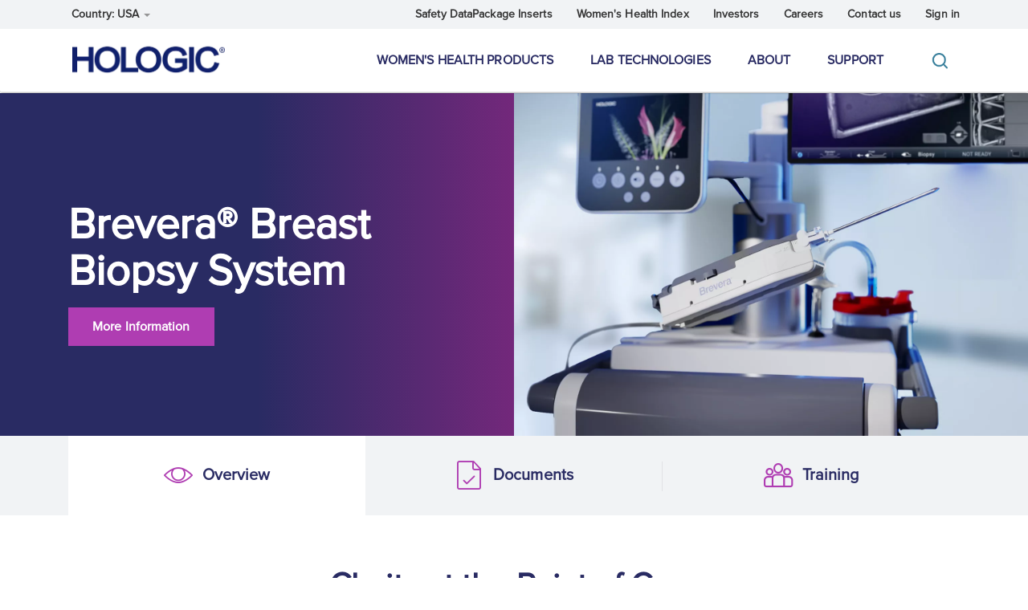

--- FILE ---
content_type: text/html; charset=UTF-8
request_url: https://www.hologic.com/breverabiopsy
body_size: 53878
content:
<!DOCTYPE html>
<html  lang="en" dir="ltr" prefix="content: http://purl.org/rss/1.0/modules/content/  dc: http://purl.org/dc/terms/  foaf: http://xmlns.com/foaf/0.1/  og: http://ogp.me/ns#  rdfs: http://www.w3.org/2000/01/rdf-schema#  schema: http://schema.org/  sioc: http://rdfs.org/sioc/ns#  sioct: http://rdfs.org/sioc/types#  skos: http://www.w3.org/2004/02/skos/core#  xsd: http://www.w3.org/2001/XMLSchema# ">
  <head>
    <script src="//consent.trustarc.com/autoblockasset/core.min.js?domain=k9snax"></script>
    <script src="//consent.trustarc.com/autoblockoptout?domain=k9snax"></script>
    <script async="async" type="text/javascript" crossorigin="" src='//consent.trustarc.com/notice?domain=k9snax&c=teconsent&js=nj&noticeType=bb&gtm=1'></script>
    <meta charset="utf-8" />
<noscript><style>form.antibot * :not(.antibot-message) { display: none !important; }</style>
</noscript><meta name="description" content="Hologic is a global champion of women’s health, we integrate The Science of Sure into everything we do to help improve and save lives through early detection and proactive treatment." />
<link rel="icon" href="/sites/default/files/icon-hologicwebsite.png" />
<meta property="og:title" content="Brevera® Breast Biopsy System" />
<meta property="og:image:url" content="https://www.hologic.com/sites/default/files/2022-09/Hologic_Brevera_Breast_Biopsy_System_Thumbnail.jpg" />
<meta property="og:image:alt" content="Hologic Corporate Website" />
<meta name="twitter:card" content="summary_large_image" />
<meta name="twitter:site" content="@hologic" />
<meta name="twitter:title" content="Brevera® Breast Biopsy System" />
<meta name="twitter:creator" content="@hologic" />
<meta name="twitter:image" content="https://www.hologic.com/sites/default/files/2022-09/Hologic_Brevera_Breast_Biopsy_System_Thumbnail.jpg" />
<meta name="twitter:image:alt" content="Hologic Corporate Website" />
<meta name="msvalidate.01" content="34D566CDC364AE4DE8686A8E5B21C611" />
<meta name="google-site-verification" content="akmvwk-pbV81GQYifbElO_NVfiSO8iA6wLUNpAU8m8I" />
<meta name="google-site-verification" content="hAB5b8p22M1tvEEvO9Uu5a4pL0jrgN7y0Nv5pA3nLGc" />
<meta name="Generator" content="Drupal 10 (https://www.drupal.org)" />
<meta name="MobileOptimized" content="width" />
<meta name="HandheldFriendly" content="true" />
<meta name="viewport" content="width=device-width, initial-scale=1.0" />
<link rel="alternate" hreflang="en-GB" href="https://www.hologic.co.uk/en-gb/products/brevera-breast-biopsy-system" />
<link rel="alternate" hreflang="en-AU" href="https://www.hologic.com.au/en-au/products/brevera-breast-biopsy-system" />
<link rel="alternate" hreflang="en-CA" href="https://www.hologic.ca/en-ca/products/brevera-breast-biopsy-system" />
<link rel="alternate" hreflang="en-NZ" href="https://www.hologic.co.nz/en-nz/products/brevera-breast-biopsy-system" />
<link rel="alternate" hreflang="de-DE" href="https://www.hologic.de/de/produkte/brevera-brustbiopsiesystem" />
<link rel="alternate" hreflang="it-IT" href="https://www.hologic.it/it/prodotti/sistema-di-biopsia-mammaria-brevera" />
<link rel="alternate" hreflang="fr-FR" href="https://www.hologic.fr/fr/produits/systeme-de-biopsie-mammaire-brevera" />
<link rel="alternate" hreflang="es-ES" href="https://www.hologic.es/es/productos/sistema-de-biopsia-de-mama-brevera" />
<link rel="alternate" hreflang="nl-NL" href="https://www.hologic.nl/nl/producten/brevera-borstbiopsiesysteem" />
<link rel="alternate" hreflang="pt-PT" href="https://www.hologic.pt/pt/produtos/sistema-de-biopsia-mamaria-brevera" />
<link rel="alternate" hreflang="ja-JP" href="https://www.hologic.co.jp/ja/products/brevera-breast-biopsy-system" />
<link rel="alternate" hreflang="sv-SE" href="https://www.hologic.se/sv/produkter/brevera-breast-biopsy-system" />
<link rel="alternate" hreflang="da-DK" href="https://www.hologic.dk/da/produkter/brevera-breast-biopsy-system" />
<link rel="alternate" hreflang="x-default" href="https://www.hologic.com/breverabiopsy" />
<link rel="alternate" hreflang="en-US" href="https://www.hologic.com/breverabiopsy" />
<link rel="canonical" href="https://www.hologic.com/breverabiopsy" />
<link rel="shortlink" href="https://www.hologic.com/node/5651" />
<script>(function(w,d,s,l,i){w[l]=w[l]||[];w[l].push({'gtm.start':new Date().getTime(),event:'gtm.js'});var f=d.getElementsByTagName(s)[0];var j=d.createElement(s);var dl=l!='dataLayer'?'&l='+l:'';j.src='https://www.googletagmanager.com/gtm.js?id='+i+dl+'&gtm_auth=buCj95lFJ9K_-ZamquqUTQ&gtm_preview=env-1&gtm_cookies_win=x';j.async=true;f.parentNode.insertBefore(j,f);})(window,document,'script','dataLayer','GTM-WPXZVTM2');</script>

    <title>Brevera® Breast Biopsy System | Hologic</title>
    <link rel="stylesheet" media="all" href="/modules/contrib/cohesion/css/reset.css?t94dwc" />
<link rel="stylesheet" media="all" href="/sites/default/files/cohesion/styles/base/hologic-stylesheet.min.css?t94dwc" />
<link rel="stylesheet" media="all" href="/core/assets/vendor/jquery.ui/themes/base/core.css?t94dwc" />
<link rel="stylesheet" media="all" href="/core/assets/vendor/jquery.ui/themes/base/controlgroup.css?t94dwc" />
<link rel="stylesheet" media="all" href="/core/assets/vendor/jquery.ui/themes/base/autocomplete.css?t94dwc" />
<link rel="stylesheet" media="all" href="/core/assets/vendor/jquery.ui/themes/base/menu.css?t94dwc" />
<link rel="stylesheet" media="all" href="/core/assets/vendor/jquery.ui/themes/base/checkboxradio.css?t94dwc" />
<link rel="stylesheet" media="all" href="/core/assets/vendor/jquery.ui/themes/base/resizable.css?t94dwc" />
<link rel="stylesheet" media="all" href="/core/assets/vendor/jquery.ui/themes/base/button.css?t94dwc" />
<link rel="stylesheet" media="all" href="/core/assets/vendor/jquery.ui/themes/base/dialog.css?t94dwc" />
<link rel="stylesheet" media="all" href="/sites/default/files/cohesion/styles/base/default-element-styles-element-accordion-tabs-container.css?t94dwc" />
<link rel="stylesheet" media="all" href="/sites/default/files/cohesion/styles/base/default-element-styles-element-container.css?t94dwc" />
<link rel="stylesheet" media="all" href="/sites/default/files/cohesion/styles/base/default-element-styles-element-drupal-menu.css?t94dwc" />
<link rel="stylesheet" media="all" href="/sites/default/files/cohesion/styles/base/default-element-styles-element-image.css?t94dwc" />
<link rel="stylesheet" media="all" href="/sites/default/files/cohesion/styles/base/default-element-styles-element-link.css?t94dwc" />
<link rel="stylesheet" media="all" href="/sites/default/files/cohesion/styles/base/default-element-styles-element-modal.css?t94dwc" />
<link rel="stylesheet" media="all" href="/sites/default/files/cohesion/styles/base/default-element-styles-element-slide.css?t94dwc" />
<link rel="stylesheet" media="all" href="/sites/default/files/cohesion/styles/base/default-element-styles-element-slider-container.css?t94dwc" />
<link rel="stylesheet" media="all" href="/sites/default/files/cohesion/styles/base/default-element-styles-element-wysiwyg.css?t94dwc" />
<link rel="stylesheet" media="all" href="/sites/default/files/cohesion/styles/base/default-element-styles-element-youtube-video-embed.css?t94dwc" />
<link rel="stylesheet" media="all" href="/core/misc/components/progress.module.css?t94dwc" />
<link rel="stylesheet" media="all" href="/core/misc/components/ajax-progress.module.css?t94dwc" />
<link rel="stylesheet" media="all" href="/core/misc/components/autocomplete-loading.module.css?t94dwc" />
<link rel="stylesheet" media="all" href="/core/modules/system/css/components/align.module.css?t94dwc" />
<link rel="stylesheet" media="all" href="/core/modules/system/css/components/fieldgroup.module.css?t94dwc" />
<link rel="stylesheet" media="all" href="/core/modules/system/css/components/container-inline.module.css?t94dwc" />
<link rel="stylesheet" media="all" href="/core/modules/system/css/components/clearfix.module.css?t94dwc" />
<link rel="stylesheet" media="all" href="/core/modules/system/css/components/details.module.css?t94dwc" />
<link rel="stylesheet" media="all" href="/core/modules/system/css/components/hidden.module.css?t94dwc" />
<link rel="stylesheet" media="all" href="/core/modules/system/css/components/item-list.module.css?t94dwc" />
<link rel="stylesheet" media="all" href="/core/modules/system/css/components/js.module.css?t94dwc" />
<link rel="stylesheet" media="all" href="/core/modules/system/css/components/nowrap.module.css?t94dwc" />
<link rel="stylesheet" media="all" href="/core/modules/system/css/components/position-container.module.css?t94dwc" />
<link rel="stylesheet" media="all" href="/core/modules/system/css/components/reset-appearance.module.css?t94dwc" />
<link rel="stylesheet" media="all" href="/core/modules/system/css/components/resize.module.css?t94dwc" />
<link rel="stylesheet" media="all" href="/core/modules/system/css/components/system-status-counter.css?t94dwc" />
<link rel="stylesheet" media="all" href="/core/modules/system/css/components/system-status-report-counters.css?t94dwc" />
<link rel="stylesheet" media="all" href="/core/modules/system/css/components/system-status-report-general-info.css?t94dwc" />
<link rel="stylesheet" media="all" href="/core/modules/system/css/components/tablesort.module.css?t94dwc" />
<link rel="stylesheet" media="all" href="/sites/default/files/cohesion/styles/theme/hologic-stylesheet.min.css?t94dwc" />
<link rel="stylesheet" media="all" href="/modules/contrib/jquery_ui/assets/vendor/jquery.ui/themes/base/core.css?t94dwc" />
<link rel="stylesheet" media="all" href="/modules/contrib/jquery_ui/assets/vendor/jquery.ui/themes/base/draggable.css?t94dwc" />
<link rel="stylesheet" media="all" href="/modules/contrib/jquery_ui/assets/vendor/jquery.ui/themes/base/resizable.css?t94dwc" />
<link rel="stylesheet" media="all" href="/core/modules/ckeditor5/css/ckeditor5.dialog.fix.css?t94dwc" />
<link rel="stylesheet" media="all" href="/core/assets/vendor/jquery.ui/themes/base/theme.css?t94dwc" />
<link rel="stylesheet" media="all" href="/modules/contrib/jquery_ui/assets/vendor/jquery.ui/themes/base/theme.css?t94dwc" />
<link rel="stylesheet" media="all" href="/modules/contrib/search_api_autocomplete/css/search_api_autocomplete.css?t94dwc" />
<link rel="stylesheet" media="all" href="/modules/contrib/webform/modules/webform_bootstrap/css/webform_bootstrap.css?t94dwc" />
<link rel="stylesheet" media="all" href="/themes/custom/hologic/bootswatch-3.4.0/bootstrap.min.css?t94dwc" />
<link rel="stylesheet" media="all" href="/themes/custom/hologic/font-awesome/css/font-awesome.min.css?t94dwc" />
<link rel="stylesheet" media="all" href="/themes/custom/hologic/global/css/style.css?t94dwc" />
<link rel="stylesheet" media="print" href="/themes/custom/hologic/global/css/print.css?t94dwc" />
<link rel="stylesheet" media="all" href="/themes/custom/hologic/site-studio-helper/site-studio-helper.css?t94dwc" />
<link rel="stylesheet" media="all" href="/sites/default/files/asset_injector/css/anchor_tag_scroll_fix-504d22c727501bd76f63b7914afc6e02.css?t94dwc" />
<link rel="stylesheet" media="all" href="/sites/default/files/asset_injector/css/blog_header_height-f48703667279e8cb6e810450f6e3dc50.css?t94dwc" />
<link rel="stylesheet" media="all" href="/sites/default/files/asset_injector/css/body_top_spacing-c6bf8b4855642b6eb1e9bbbcc8978cd1.css?t94dwc" />
<link rel="stylesheet" media="all" href="/sites/default/files/asset_injector/css/button_link_styles-4bbda91979a93eabc970c8bc5bcfbb35.css?t94dwc" />
<link rel="stylesheet" media="all" href="/sites/default/files/asset_injector/css/fix_product_autocomplete_list-42333438b7c136fa2016fb3525ea34c0.css?t94dwc" />
<link rel="stylesheet" media="all" href="/sites/default/files/asset_injector/css/misc_css-623be006663e932b2c3be13b31a8e8bb.css?t94dwc" />
<link rel="stylesheet" media="all" href="/sites/default/files/asset_injector/css/real_women_s_stories_quick_fix-f51e02e22dbfbc1affd022058244d262.css?t94dwc" />
<link rel="stylesheet" media="all" href="/sites/default/files/asset_injector/css/usa_support_button-61b69dd1bb984448e7afafaff3198213.css?t94dwc" />
<link rel="stylesheet" media="all" href="/sites/default/files/asset_injector/css/video_banner_position_homepage_-bb834de312592e6964a93b9da246d911.css?t94dwc" />
<link rel="stylesheet" media="all" href="/sites/default/files/asset_injector/css/virology_homepage-74bd31ad81a2771b88d51c8c2c495420.css?t94dwc" />
<link rel="stylesheet" media="all" href="/sites/default/files/asset_injector/css/welcome_page_project_health_equality_teal_button-1ac483bb570c1ebbea413e398766f988.css?t94dwc" />


        <link rel="preconnect" href="https://cdn.fonts.net">
 
    <script type="text/javascript" src="https://cdn.fonts.net/kit/d17d50c3-8da4-4338-af05-3d884a293e2d/d17d50c3-8da4-4338-af05-3d884a293e2d_enhanced.js" async></script>
    
    <link rel="stylesheet" type="text/css" href="https://cdn.fonts.net/kit/d17d50c3-8da4-4338-af05-3d884a293e2d/d17d50c3-8da4-4338-af05-3d884a293e2d_enhanced.css" />
        <link rel="apple-touch-icon" href="/themes/custom/hologic/images/icon-hologicwebsite.png">

    
    <style></style>
<style>.ssa-instance-fe020822abfc50338d674b0df74656dc.coh-ce-cpt_1_column_layout-a72eb09 {    background-color: rgba(241, 243, 245, 1);}.ssa-instance-fe020822abfc50338d674b0df74656dc.coh-ce-cpt_1_column_layout-3c57bb68 {    -webkit-box-pack: center;    -webkit-justify-content: center;        -ms-flex-pack: center;            justify-content: center;    min-height: auto;}@media (min-width: 768px) {  .ssa-instance-fe020822abfc50338d674b0df74656dc.coh-ce-cpt_1_column_layout-3c57bb68 {      min-height: auto;  }}@media (min-width: 992px) {  .ssa-instance-fe020822abfc50338d674b0df74656dc.coh-ce-cpt_1_column_layout-3c57bb68 {      min-height: auto;  }}.ssa-instance-fe020822abfc50338d674b0df74656dc.coh-ce-cpt_1_column_layout-cdd9f6fd {    -webkit-box-pack: flex-start;    -webkit-justify-content: flex-start;        -ms-flex-pack: flex-start;            justify-content: flex-start;  background-position: center;  background-size: cover;  background-repeat: no-repeat;  background-attachment: scroll;}@media (min-width: 768px) {  .ssa-instance-fe020822abfc50338d674b0df74656dc.coh-ce-cpt_1_column_layout-cdd9f6fd {      -webkit-box-pack: flex-start;      -webkit-justify-content: flex-start;          -ms-flex-pack: flex-start;              justify-content: flex-start;  }}@media (min-width: 992px) {  .ssa-instance-fe020822abfc50338d674b0df74656dc.coh-ce-cpt_1_column_layout-cdd9f6fd {    display: -webkit-box;    display: -webkit-flex;    display: -ms-flexbox;    display: flex;    -webkit-box-orient: vertical;    -webkit-box-direction: normal;    -webkit-flex-direction: column;        -ms-flex-direction: column;            flex-direction: column;      -webkit-box-pack: flex-start;      -webkit-justify-content: flex-start;          -ms-flex-pack: flex-start;              justify-content: flex-start;  }}</style>
<style>.ssa-instance-9e462a5dd26b45f984a0195d8e70d8ed.coh-ce-cpt_heading-7b5a0dce {  display: block;}.ssa-instance-9e462a5dd26b45f984a0195d8e70d8ed.coh-ce-cpt_heading-7b5a0dce:has(+ .component__related-products) {  padding-right: 120px;}.dark-heading.ssa-instance-9e462a5dd26b45f984a0195d8e70d8ed.coh-ce-cpt_heading-7b5a0dce {  color: rgb(41, 43, 99);}.light-heading.ssa-instance-9e462a5dd26b45f984a0195d8e70d8ed.coh-ce-cpt_heading-7b5a0dce {  color: rgb(255, 255, 255);}.color-heading.ssa-instance-9e462a5dd26b45f984a0195d8e70d8ed.coh-ce-cpt_heading-7b5a0dce {  color: rgb(175, 61, 178);}@media (min-width: 992px) {  .align-text-left.ssa-instance-9e462a5dd26b45f984a0195d8e70d8ed.coh-ce-cpt_heading-7b5a0dce {    text-align: left;  }}@media (min-width: 992px) {  .align-text-center.ssa-instance-9e462a5dd26b45f984a0195d8e70d8ed.coh-ce-cpt_heading-7b5a0dce {    text-align: center;  }}@media (min-width: 992px) {  .align-text-right.ssa-instance-9e462a5dd26b45f984a0195d8e70d8ed.coh-ce-cpt_heading-7b5a0dce {    text-align: right;  }}.hyphens--on.ssa-instance-9e462a5dd26b45f984a0195d8e70d8ed.coh-ce-cpt_heading-7b5a0dce {  -ms-hyphens: auto;      hyphens: auto;}.ssa-instance-9e462a5dd26b45f984a0195d8e70d8ed.coh-ce-cpt_heading-7b5a0dce sup {  font-size: 0.35em;}.domain-japan .ssa-instance-9e462a5dd26b45f984a0195d8e70d8ed.coh-ce-cpt_heading-7b5a0dce:has(wbr) {  word-break: keep-all;}</style>
<style>.ssa-instance-15249b324d9552170eb64e4047111979.coh-ce-cpt_1_column_layout-a72eb09 {    background-color: rgba(0, 0, 0, 0);}.ssa-instance-15249b324d9552170eb64e4047111979.coh-ce-cpt_1_column_layout-3c57bb68 {    -webkit-box-pack: center;    -webkit-justify-content: center;        -ms-flex-pack: center;            justify-content: center;    min-height: auto;}@media (min-width: 768px) {  .ssa-instance-15249b324d9552170eb64e4047111979.coh-ce-cpt_1_column_layout-3c57bb68 {      min-height: auto;  }}@media (min-width: 992px) {  .ssa-instance-15249b324d9552170eb64e4047111979.coh-ce-cpt_1_column_layout-3c57bb68 {      min-height: auto;  }}.ssa-instance-15249b324d9552170eb64e4047111979.coh-ce-cpt_1_column_layout-cdd9f6fd {    -webkit-box-pack: flex-start;    -webkit-justify-content: flex-start;        -ms-flex-pack: flex-start;            justify-content: flex-start;  background-position: center;  background-size: cover;  background-repeat: no-repeat;  background-attachment: scroll;}@media (min-width: 768px) {  .ssa-instance-15249b324d9552170eb64e4047111979.coh-ce-cpt_1_column_layout-cdd9f6fd {      -webkit-box-pack: flex-start;      -webkit-justify-content: flex-start;          -ms-flex-pack: flex-start;              justify-content: flex-start;  }}@media (min-width: 992px) {  .ssa-instance-15249b324d9552170eb64e4047111979.coh-ce-cpt_1_column_layout-cdd9f6fd {    display: -webkit-box;    display: -webkit-flex;    display: -ms-flexbox;    display: flex;    -webkit-box-orient: vertical;    -webkit-box-direction: normal;    -webkit-flex-direction: column;        -ms-flex-direction: column;            flex-direction: column;      -webkit-box-pack: flex-start;      -webkit-justify-content: flex-start;          -ms-flex-pack: flex-start;              justify-content: flex-start;  }}</style>
<style>.ssa-instance-d88c88d54221dd6b5c2fc44c690e0288.coh-ce-cpt_tabs_container_cta_cards-83839366 {    background-color: rgba(241, 243, 245, 1);}.ssa-instance-d88c88d54221dd6b5c2fc44c690e0288.coh-ce-cpt_tabs_container_cta_cards-83839366 > .coh-accordion-tabs > .coh-accordion-tabs-inner {  position: relative;}.ssa-instance-d88c88d54221dd6b5c2fc44c690e0288.coh-ce-cpt_tabs_container_cta_cards-83839366 > .coh-accordion-tabs > .coh-accordion-tabs-inner > .coh-accordion-tabs-nav {  background-color: rgb(241, 243, 245);  max-width: none;  padding: 0;  margin-right: 0;  margin-left: 0;  position: relative;  z-index: 1;}@media (min-width: 768px) {  .ssa-instance-d88c88d54221dd6b5c2fc44c690e0288.coh-ce-cpt_tabs_container_cta_cards-83839366 > .coh-accordion-tabs > .coh-accordion-tabs-inner > .coh-accordion-tabs-nav {    display: -webkit-box;    display: -webkit-flex;    display: -ms-flexbox;    display: flex;  }}@media (min-width: 992px) {  .ssa-instance-d88c88d54221dd6b5c2fc44c690e0288.coh-ce-cpt_tabs_container_cta_cards-83839366 > .coh-accordion-tabs > .coh-accordion-tabs-inner > .coh-accordion-tabs-nav {    max-width: 952px;    margin-right: auto;    margin-left: auto;  }}@media (min-width: 1170px) {  .ssa-instance-d88c88d54221dd6b5c2fc44c690e0288.coh-ce-cpt_tabs_container_cta_cards-83839366 > .coh-accordion-tabs > .coh-accordion-tabs-inner > .coh-accordion-tabs-nav {    max-width: 1110px;  }}@media (min-width: 1330px) {  .ssa-instance-d88c88d54221dd6b5c2fc44c690e0288.coh-ce-cpt_tabs_container_cta_cards-83839366 > .coh-accordion-tabs > .coh-accordion-tabs-inner > .coh-accordion-tabs-nav {    max-width: 1270px;  }}.ssa-instance-d88c88d54221dd6b5c2fc44c690e0288.coh-ce-cpt_tabs_container_cta_cards-83839366 > .coh-accordion-tabs > .coh-accordion-tabs-inner > .coh-accordion-tabs-nav li {  width: 100%;  margin-bottom: 0;}@media (min-width: 768px) {  .ssa-instance-d88c88d54221dd6b5c2fc44c690e0288.coh-ce-cpt_tabs_container_cta_cards-83839366 > .coh-accordion-tabs > .coh-accordion-tabs-inner > .coh-accordion-tabs-nav li {    width: auto;    -webkit-flex-basis: 25%;        -ms-flex-preferred-size: 25%;            flex-basis: 25%;    -webkit-box-flex: 1;    -webkit-flex-grow: 1;        -ms-flex-positive: 1;            flex-grow: 1;    -webkit-flex-shrink: 0;        -ms-flex-negative: 0;            flex-shrink: 0;    min-width: 0;  }}.ssa-instance-d88c88d54221dd6b5c2fc44c690e0288.coh-ce-cpt_tabs_container_cta_cards-83839366 > .coh-accordion-tabs > .coh-accordion-tabs-inner > .coh-accordion-tabs-nav li:last-child a:after {  display: none;}.ssa-instance-d88c88d54221dd6b5c2fc44c690e0288.coh-ce-cpt_tabs_container_cta_cards-83839366 > .coh-accordion-tabs > .coh-accordion-tabs-inner > .coh-accordion-tabs-nav li.is-active a {  background-color: rgb(255, 255, 255);}.ssa-instance-d88c88d54221dd6b5c2fc44c690e0288.coh-ce-cpt_tabs_container_cta_cards-83839366 > .coh-accordion-tabs > .coh-accordion-tabs-inner > .coh-accordion-tabs-nav li.is-active a:after {  background-color: rgb(255, 255, 255);}.ssa-instance-d88c88d54221dd6b5c2fc44c690e0288.coh-ce-cpt_tabs_container_cta_cards-83839366 > .coh-accordion-tabs > .coh-accordion-tabs-inner > .coh-accordion-tabs-nav li a {  color: rgba(0, 0, 0, 0);  font-size: 1px;  line-height: 25px;  background-color: rgb(241, 243, 245);  padding-top: 32px;  padding-right: 30px;  padding-bottom: 30px;  padding-left: 30px;  position: relative;  word-break: keep-all;  overflow-wrap: break-word;}@media (min-width: 992px) {  .ssa-instance-d88c88d54221dd6b5c2fc44c690e0288.coh-ce-cpt_tabs_container_cta_cards-83839366 > .coh-accordion-tabs > .coh-accordion-tabs-inner > .coh-accordion-tabs-nav li a {    line-height: 37px;  }}.ssa-instance-d88c88d54221dd6b5c2fc44c690e0288.coh-ce-cpt_tabs_container_cta_cards-83839366 > .coh-accordion-tabs > .coh-accordion-tabs-inner > .coh-accordion-tabs-nav li a:after {  background-color: rgb(225, 226, 229);  height: 1px;  width: 100%;  position: absolute;  bottom: 0;  content: "";}@media (min-width: 768px) {  .ssa-instance-d88c88d54221dd6b5c2fc44c690e0288.coh-ce-cpt_tabs_container_cta_cards-83839366 > .coh-accordion-tabs > .coh-accordion-tabs-inner > .coh-accordion-tabs-nav li a:after {    height: 37px;    width: 1px;    bottom: auto;    right: 0;  }}.ssa-instance-d88c88d54221dd6b5c2fc44c690e0288.coh-ce-cpt_tabs_container_cta_cards-83839366 > .coh-accordion-tabs > .coh-accordion-tabs-inner > .coh-accordion-tabs-nav li a:hover {  -webkit-box-shadow: 0 2px 18px rgba(41, 43, 99, 0.28);          box-shadow: 0 2px 18px rgba(41, 43, 99, 0.28);  background-color: rgb(255, 255, 255);}.ssa-instance-d88c88d54221dd6b5c2fc44c690e0288.coh-ce-cpt_tabs_container_cta_cards-83839366 > .coh-accordion-tabs > .coh-accordion-tabs-inner > .coh-accordion-tabs-nav li a:hover:after {  background-color: rgb(255, 255, 255);}.ssa-instance-d88c88d54221dd6b5c2fc44c690e0288.coh-ce-cpt_tabs_container_cta_cards-854482d81 {  pointer-events: none;  word-break: keep-all;  overflow-wrap: break-word;  color: rgb(41, 43, 99);  position: relative;  z-index: 1;  line-height: 24px;  height: 100%;  display: -webkit-box;  display: -webkit-flex;  display: -ms-flexbox;  display: flex;  -webkit-box-pack: center;  -webkit-justify-content: center;      -ms-flex-pack: center;          justify-content: center;  -webkit-box-align: center;  -webkit-align-items: center;      -ms-flex-align: center;          align-items: center;}@media (min-width: 992px) {  .ssa-instance-d88c88d54221dd6b5c2fc44c690e0288.coh-ce-cpt_tabs_container_cta_cards-854482d81 {    line-height: 26px;  }}.ssa-instance-d88c88d54221dd6b5c2fc44c690e0288.coh-ce-cpt_tabs_container_cta_cards-854482d81:before {  line-height: 1.0;  font-weight: normal;  text-transform: none;  speak: none;  font-variant: normal;  -webkit-font-smoothing: antialiased;  -moz-osx-font-smoothing: grayscale;  color: rgb(175, 61, 178);  font-size: 20px;  margin-right: 10px;    content: "\e9f1"; font-family: icomoon;}@media (min-width: 565px) {  .ssa-instance-d88c88d54221dd6b5c2fc44c690e0288.coh-ce-cpt_tabs_container_cta_cards-854482d81:before {    font-size: 24px;    margin-right: 12px;  }}@media (min-width: 992px) {  .ssa-instance-d88c88d54221dd6b5c2fc44c690e0288.coh-ce-cpt_tabs_container_cta_cards-854482d81:before {    font-size: 36px;  }}.ssa-instance-d88c88d54221dd6b5c2fc44c690e0288.coh-ce-cpt_tabs_container_cta_cards-854482d82 {  pointer-events: none;  word-break: keep-all;  overflow-wrap: break-word;  color: rgb(41, 43, 99);  position: relative;  z-index: 1;  line-height: 24px;  height: 100%;  display: -webkit-box;  display: -webkit-flex;  display: -ms-flexbox;  display: flex;  -webkit-box-pack: center;  -webkit-justify-content: center;      -ms-flex-pack: center;          justify-content: center;  -webkit-box-align: center;  -webkit-align-items: center;      -ms-flex-align: center;          align-items: center;}@media (min-width: 992px) {  .ssa-instance-d88c88d54221dd6b5c2fc44c690e0288.coh-ce-cpt_tabs_container_cta_cards-854482d82 {    line-height: 26px;  }}.ssa-instance-d88c88d54221dd6b5c2fc44c690e0288.coh-ce-cpt_tabs_container_cta_cards-854482d82:before {  line-height: 1.0;  font-weight: normal;  text-transform: none;  speak: none;  font-variant: normal;  -webkit-font-smoothing: antialiased;  -moz-osx-font-smoothing: grayscale;  color: rgb(175, 61, 178);  font-size: 20px;  margin-right: 10px;    content: "\e9f5"; font-family: icomoon;}@media (min-width: 565px) {  .ssa-instance-d88c88d54221dd6b5c2fc44c690e0288.coh-ce-cpt_tabs_container_cta_cards-854482d82:before {    font-size: 24px;    margin-right: 12px;  }}@media (min-width: 992px) {  .ssa-instance-d88c88d54221dd6b5c2fc44c690e0288.coh-ce-cpt_tabs_container_cta_cards-854482d82:before {    font-size: 36px;  }}.ssa-instance-d88c88d54221dd6b5c2fc44c690e0288.coh-ce-cpt_tabs_container_cta_cards-854482d83 {  pointer-events: none;  word-break: keep-all;  overflow-wrap: break-word;  color: rgb(41, 43, 99);  position: relative;  z-index: 1;  line-height: 24px;  height: 100%;  display: -webkit-box;  display: -webkit-flex;  display: -ms-flexbox;  display: flex;  -webkit-box-pack: center;  -webkit-justify-content: center;      -ms-flex-pack: center;          justify-content: center;  -webkit-box-align: center;  -webkit-align-items: center;      -ms-flex-align: center;          align-items: center;}@media (min-width: 992px) {  .ssa-instance-d88c88d54221dd6b5c2fc44c690e0288.coh-ce-cpt_tabs_container_cta_cards-854482d83 {    line-height: 26px;  }}.ssa-instance-d88c88d54221dd6b5c2fc44c690e0288.coh-ce-cpt_tabs_container_cta_cards-854482d83:before {  line-height: 1.0;  font-weight: normal;  text-transform: none;  speak: none;  font-variant: normal;  -webkit-font-smoothing: antialiased;  -moz-osx-font-smoothing: grayscale;  color: rgb(175, 61, 178);  font-size: 20px;  margin-right: 10px;    content: "\e902"; font-family: icomoon;}@media (min-width: 565px) {  .ssa-instance-d88c88d54221dd6b5c2fc44c690e0288.coh-ce-cpt_tabs_container_cta_cards-854482d83:before {    font-size: 24px;    margin-right: 12px;  }}@media (min-width: 992px) {  .ssa-instance-d88c88d54221dd6b5c2fc44c690e0288.coh-ce-cpt_tabs_container_cta_cards-854482d83:before {    font-size: 36px;  }}</style>
<style>@media (min-width: 1330px) {  .ssa-instance-cf0c649c5ea107a7fc82aec8687d0434.coh-ce-cpt_tab_item_link-5420969a {      background-color: rgba(255, 255, 255, 1);  }}</style>
<style>.ssa-instance-54cc7177a5e8c6682c27643cdd5dad7f.coh-ce-cpt_tab_item-e4cc84dd {    background-color: rgba(255, 255, 255, 1);}</style>
<style>.ssa-instance-f9387f6c2d91f98920fbac54273737cf.coh-ce-cpt_2_column_layout-20e65cdc {  background-position: center;  background-size: cover;  background-repeat: no-repeat;  background-origin: border-box;  background-clip: border-box;  background-attachment: scroll;}@media (min-width: 768px) {  .ssa-instance-f9387f6c2d91f98920fbac54273737cf.coh-ce-cpt_2_column_layout-20e65cdc {  }}@media (min-width: 992px) {  .ssa-instance-f9387f6c2d91f98920fbac54273737cf.coh-ce-cpt_2_column_layout-20e65cdc {    background-position: center;    background-size: cover;    background-repeat: no-repeat;    background-attachment: scroll;  }}@media (min-width: 1170px) {  .ssa-instance-f9387f6c2d91f98920fbac54273737cf.coh-ce-cpt_2_column_layout-20e65cdc {  }}.hero-view.ssa-instance-f9387f6c2d91f98920fbac54273737cf.coh-ce-cpt_2_column_layout-20e65cdc {  background-position-y: -50vw;  padding-top: 40px;}@media (min-width: 992px) {  .hero-view.ssa-instance-f9387f6c2d91f98920fbac54273737cf.coh-ce-cpt_2_column_layout-20e65cdc {    background-position-y: 0;    background-position-x: 0;    background-size: 50% 100%;    padding-top: 0;  }}@media (min-width: 992px) {  .hero-view.ssa-instance-f9387f6c2d91f98920fbac54273737cf.coh-ce-cpt_2_column_layout-20e65cdc a.coh-style-link-back {    margin-top: 32px;  }}.hero-view.ssa-instance-f9387f6c2d91f98920fbac54273737cf.coh-ce-cpt_2_column_layout-20e65cdc .coh-column > picture {  -webkit-box-flex: 1;  -webkit-flex-grow: 1;      -ms-flex-positive: 1;          flex-grow: 1;}.hero-view.ssa-instance-f9387f6c2d91f98920fbac54273737cf.coh-ce-cpt_2_column_layout-20e65cdc .coh-column > picture img {  height: 100%;}.hero-view.ssa-instance-f9387f6c2d91f98920fbac54273737cf.coh-ce-cpt_2_column_layout-20e65cdc .coh-image {  -o-object-fit: cover;     object-fit: cover;  -webkit-box-flex: 1;  -webkit-flex-grow: 1;      -ms-flex-positive: 1;          flex-grow: 1;}.page-node-type-product-3 .ssa-instance-f9387f6c2d91f98920fbac54273737cf.coh-ce-cpt_2_column_layout-20e65cdc .coh-style-link-back {  display: none;}.ssa-instance-f9387f6c2d91f98920fbac54273737cf.coh-ce-cpt_2_column_layout-2e5b1953 {    -webkit-box-pack: space-between;    -webkit-justify-content: space-between;        -ms-flex-pack: space-between;            justify-content: space-between;}@media (min-width: 565px) {  .ssa-instance-f9387f6c2d91f98920fbac54273737cf.coh-ce-cpt_2_column_layout-2e5b1953 {      min-height: auto;  }}@media (min-width: 768px) {  .ssa-instance-f9387f6c2d91f98920fbac54273737cf.coh-ce-cpt_2_column_layout-2e5b1953 {      min-height: auto;  }}@media (min-width: 1330px) {  .ssa-instance-f9387f6c2d91f98920fbac54273737cf.coh-ce-cpt_2_column_layout-2e5b1953 {      min-height: auto;  }}.ssa-instance-f9387f6c2d91f98920fbac54273737cf.coh-ce-cpt_2_column_layout-ca11b83 {  -webkit-box-ordinal-group: NaN;    -webkit-order: 0;        -ms-flex-order: 0;            order: 0;    -webkit-box-pack: flex-start;    -webkit-justify-content: flex-start;        -ms-flex-pack: flex-start;            justify-content: flex-start;}@media (min-width: 768px) {  .ssa-instance-f9387f6c2d91f98920fbac54273737cf.coh-ce-cpt_2_column_layout-ca11b83 {    -webkit-box-ordinal-group: NaN;      -webkit-order: 0;          -ms-flex-order: 0;              order: 0;      -webkit-box-pack: flex-start;      -webkit-justify-content: flex-start;          -ms-flex-pack: flex-start;              justify-content: flex-start;  }}@media (min-width: 992px) {  .ssa-instance-f9387f6c2d91f98920fbac54273737cf.coh-ce-cpt_2_column_layout-ca11b83 {    -webkit-box-orient: vertical;    -webkit-box-direction: normal;    -webkit-flex-direction: column;        -ms-flex-direction: column;            flex-direction: column;      -webkit-box-pack: center;      -webkit-justify-content: center;          -ms-flex-pack: center;              justify-content: center;    -webkit-box-ordinal-group: NaN;      -webkit-order: 0;          -ms-flex-order: 0;              order: 0;    display: -webkit-box;    display: -webkit-flex;    display: -ms-flexbox;    display: flex;  }}.add-border.ssa-instance-f9387f6c2d91f98920fbac54273737cf.coh-ce-cpt_2_column_layout-ca11b83 {  -webkit-box-shadow: 0.5px 0.5px 5px rgb(233, 233, 233);          box-shadow: 0.5px 0.5px 5px rgb(233, 233, 233);}.hero-view .ssa-instance-f9387f6c2d91f98920fbac54273737cf.coh-ce-cpt_2_column_layout-ca11b83 {  padding-right: 15px;  padding-left: 15px;}@media (min-width: 565px) {  .hero-view .ssa-instance-f9387f6c2d91f98920fbac54273737cf.coh-ce-cpt_2_column_layout-ca11b83 {    padding-left: -webkit-calc((100vw - 525px) / 2);    padding-left: calc((100vw - 525px) / 2);    padding-right: -webkit-calc((100vw - 525px) / 2);    padding-right: calc((100vw - 525px) / 2);  }}@media (min-width: 768px) {  .hero-view .ssa-instance-f9387f6c2d91f98920fbac54273737cf.coh-ce-cpt_2_column_layout-ca11b83 {    padding-left: -webkit-calc((100vw - 728px) / 2);    padding-left: calc((100vw - 728px) / 2);    padding-right: -webkit-calc((100vw - 728px) / 2);    padding-right: calc((100vw - 728px) / 2);  }}@media (min-width: 992px) {  .hero-view .ssa-instance-f9387f6c2d91f98920fbac54273737cf.coh-ce-cpt_2_column_layout-ca11b83 {    padding-left: -webkit-calc((100vw - 952px) / 2);    padding-left: calc((100vw - 952px) / 2);    padding-right: 70px;  }}@media (min-width: 1170px) {  .hero-view .ssa-instance-f9387f6c2d91f98920fbac54273737cf.coh-ce-cpt_2_column_layout-ca11b83 {    padding-left: -webkit-calc((100vw - 1110px) / 2);    padding-left: calc((100vw - 1110px) / 2);  }}@media (min-width: 1330px) {  .hero-view .ssa-instance-f9387f6c2d91f98920fbac54273737cf.coh-ce-cpt_2_column_layout-ca11b83 {    padding-left: -webkit-calc((100vw - 1270px) / 2);    padding-left: calc((100vw - 1270px) / 2);  }}.ssa-instance-f9387f6c2d91f98920fbac54273737cf.coh-ce-cpt_2_column_layout-7d8a75dc {    -webkit-box-pack: flex-start;    -webkit-justify-content: flex-start;        -ms-flex-pack: flex-start;            justify-content: flex-start;  -webkit-box-ordinal-group: NaN;    -webkit-order: 1;        -ms-flex-order: 1;            order: 1;}@media (min-width: 768px) {  .ssa-instance-f9387f6c2d91f98920fbac54273737cf.coh-ce-cpt_2_column_layout-7d8a75dc {    -webkit-box-ordinal-group: NaN;      -webkit-order: 1;          -ms-flex-order: 1;              order: 1;      -webkit-box-pack: flex-start;      -webkit-justify-content: flex-start;          -ms-flex-pack: flex-start;              justify-content: flex-start;  }}@media (min-width: 992px) {  .ssa-instance-f9387f6c2d91f98920fbac54273737cf.coh-ce-cpt_2_column_layout-7d8a75dc {    -webkit-box-orient: vertical;    -webkit-box-direction: normal;    -webkit-flex-direction: column;        -ms-flex-direction: column;            flex-direction: column;      -webkit-box-pack: center;      -webkit-justify-content: center;          -ms-flex-pack: center;              justify-content: center;    -webkit-box-ordinal-group: NaN;      -webkit-order: 1;          -ms-flex-order: 1;              order: 1;    display: -webkit-box;    display: -webkit-flex;    display: -ms-flexbox;    display: flex;  }}.coh-style-hero-with-video .ssa-instance-f9387f6c2d91f98920fbac54273737cf.coh-ce-cpt_2_column_layout-7d8a75dc {  background-position: center, center;  background-size: cover, cover;  background-repeat: no-repeat, no-repeat;  background-origin: border-box;  background-clip: border-box;  background-attachment: scroll, scroll;  padding-bottom: 72.5%;}@media (min-width: 992px) {  .coh-style-hero-with-video .ssa-instance-f9387f6c2d91f98920fbac54273737cf.coh-ce-cpt_2_column_layout-7d8a75dc {    background-image: none;    padding-bottom: 0;  }}</style>
<style>.ssa-instance-d59990653244f5fe854c75d1aefad87b.coh-ce-cpt_impact_card-a96c1ca {  padding-top: 30px;  padding-bottom: 30px;}@media (min-width: 1330px) {  .ssa-instance-d59990653244f5fe854c75d1aefad87b.coh-ce-cpt_impact_card-a96c1ca {    display: -webkit-box;    display: -webkit-flex;    display: -ms-flexbox;    display: flex;      -webkit-box-flex: 0;      -webkit-flex-grow: 0;          -ms-flex-positive: 0;              flex-grow: 0;    -webkit-box-orient: vertical;    -webkit-box-direction: normal;    -webkit-flex-direction: column;        -ms-flex-direction: column;            flex-direction: column;    position: relative;  }}@media (min-width: 992px) {  .ssa-instance-d59990653244f5fe854c75d1aefad87b.coh-ce-cpt_impact_card-a96c1ca:hover .link-arrow:after {    margin-left: 10px;  }}@media (min-width: 1330px) {  .border.ssa-instance-d59990653244f5fe854c75d1aefad87b.coh-ce-cpt_impact_card-a96c1ca {    border-width: 1px;    border-style: solid;  }}@media (min-width: 992px) {  .tall.ssa-instance-d59990653244f5fe854c75d1aefad87b.coh-ce-cpt_impact_card-a96c1ca {    min-height: 400px;  }}@media (min-width: 1170px) {  .tall.ssa-instance-d59990653244f5fe854c75d1aefad87b.coh-ce-cpt_impact_card-a96c1ca {    min-height: 480px;  }}@media (min-width: 1330px) {  .tall.ssa-instance-d59990653244f5fe854c75d1aefad87b.coh-ce-cpt_impact_card-a96c1ca {    min-height: 560px;  }}@media (min-width: 992px) {  .medium.ssa-instance-d59990653244f5fe854c75d1aefad87b.coh-ce-cpt_impact_card-a96c1ca {    min-height: 280px;  }}@media (min-width: 1170px) {  .medium.ssa-instance-d59990653244f5fe854c75d1aefad87b.coh-ce-cpt_impact_card-a96c1ca {    min-height: 340px;  }}@media (min-width: 1330px) {  .medium.ssa-instance-d59990653244f5fe854c75d1aefad87b.coh-ce-cpt_impact_card-a96c1ca {    min-height: 400px;  }}@media (min-width: 992px) {  .shallow.ssa-instance-d59990653244f5fe854c75d1aefad87b.coh-ce-cpt_impact_card-a96c1ca {    min-height: 220px;  }}@media (min-width: 992px) {  .content-align-center.ssa-instance-d59990653244f5fe854c75d1aefad87b.coh-ce-cpt_impact_card-a96c1ca {    text-align: center;    -webkit-box-align: center;    -webkit-align-items: center;        -ms-flex-align: center;            align-items: center;  }}.coh-style-gradients--teal-darkblue.ssa-instance-d59990653244f5fe854c75d1aefad87b.coh-ce-cpt_impact_card-a96c1ca:hover {  background-image: -webkit-radial-gradient(right center, circle farthest-corner, rgb(41, 43, 99) 1%, rgb(49, 119, 147) 50%, rgb(41, 43, 99) 100%);  background-image: radial-gradient(circle farthest-corner at right center, rgb(41, 43, 99) 1%, rgb(49, 119, 147) 50%, rgb(41, 43, 99) 100%);  background-position: left top;  background-size: auto;  background-repeat: no-repeat;  background-attachment: scroll;}.coh-style-gradients--purple-darkblue.ssa-instance-d59990653244f5fe854c75d1aefad87b.coh-ce-cpt_impact_card-a96c1ca:hover {  background-image: -webkit-radial-gradient(left center, circle farthest-corner, rgb(41, 43, 99) 1%, rgb(115, 40, 123) 50%, rgb(41, 43, 99) 100%);  background-image: radial-gradient(circle farthest-corner at left center, rgb(41, 43, 99) 1%, rgb(115, 40, 123) 50%, rgb(41, 43, 99) 100%);  background-position: left top;  background-size: auto;  background-repeat: no-repeat;  background-origin: border-box;  background-clip: border-box;  background-attachment: scroll;}.coh-col-md-6.coh-column:first-child .ssa-instance-d59990653244f5fe854c75d1aefad87b.coh-ce-cpt_impact_card-a96c1ca {  margin-bottom: 4px;}@media (min-width: 992px) {  .coh-col-md-6.coh-column:first-child .ssa-instance-d59990653244f5fe854c75d1aefad87b.coh-ce-cpt_impact_card-a96c1ca {    margin-right: 2px;    margin-bottom: 0;  }}@media (min-width: 992px) {  .coh-col-md-6.coh-column:last-child .ssa-instance-d59990653244f5fe854c75d1aefad87b.coh-ce-cpt_impact_card-a96c1ca {    margin-bottom: 0;    margin-left: 2px;  }}</style>
<style>.ssa-instance-d720ae6fea9603680ed916ffe220a7f2.coh-ce-cpt_impact_card-a96c1ca {  padding-top: 30px;  padding-bottom: 30px;}@media (min-width: 1330px) {  .ssa-instance-d720ae6fea9603680ed916ffe220a7f2.coh-ce-cpt_impact_card-a96c1ca {    display: -webkit-box;    display: -webkit-flex;    display: -ms-flexbox;    display: flex;      -webkit-box-flex: 1;      -webkit-flex-grow: 1;          -ms-flex-positive: 1;              flex-grow: 1;    -webkit-box-orient: vertical;    -webkit-box-direction: normal;    -webkit-flex-direction: column;        -ms-flex-direction: column;            flex-direction: column;    position: relative;  }}@media (min-width: 992px) {  .ssa-instance-d720ae6fea9603680ed916ffe220a7f2.coh-ce-cpt_impact_card-a96c1ca:hover .link-arrow:after {    margin-left: 10px;  }}@media (min-width: 1330px) {  .border.ssa-instance-d720ae6fea9603680ed916ffe220a7f2.coh-ce-cpt_impact_card-a96c1ca {    border-width: 1px;    border-style: solid;  }}@media (min-width: 992px) {  .tall.ssa-instance-d720ae6fea9603680ed916ffe220a7f2.coh-ce-cpt_impact_card-a96c1ca {    min-height: 400px;  }}@media (min-width: 1170px) {  .tall.ssa-instance-d720ae6fea9603680ed916ffe220a7f2.coh-ce-cpt_impact_card-a96c1ca {    min-height: 480px;  }}@media (min-width: 1330px) {  .tall.ssa-instance-d720ae6fea9603680ed916ffe220a7f2.coh-ce-cpt_impact_card-a96c1ca {    min-height: 560px;  }}@media (min-width: 992px) {  .medium.ssa-instance-d720ae6fea9603680ed916ffe220a7f2.coh-ce-cpt_impact_card-a96c1ca {    min-height: 280px;  }}@media (min-width: 1170px) {  .medium.ssa-instance-d720ae6fea9603680ed916ffe220a7f2.coh-ce-cpt_impact_card-a96c1ca {    min-height: 340px;  }}@media (min-width: 1330px) {  .medium.ssa-instance-d720ae6fea9603680ed916ffe220a7f2.coh-ce-cpt_impact_card-a96c1ca {    min-height: 400px;  }}@media (min-width: 992px) {  .shallow.ssa-instance-d720ae6fea9603680ed916ffe220a7f2.coh-ce-cpt_impact_card-a96c1ca {    min-height: 220px;  }}@media (min-width: 992px) {  .content-align-center.ssa-instance-d720ae6fea9603680ed916ffe220a7f2.coh-ce-cpt_impact_card-a96c1ca {    text-align: center;    -webkit-box-align: center;    -webkit-align-items: center;        -ms-flex-align: center;            align-items: center;  }}.coh-style-gradients--teal-darkblue.ssa-instance-d720ae6fea9603680ed916ffe220a7f2.coh-ce-cpt_impact_card-a96c1ca:hover {  background-image: -webkit-radial-gradient(right center, circle farthest-corner, rgb(41, 43, 99) 1%, rgb(49, 119, 147) 50%, rgb(41, 43, 99) 100%);  background-image: radial-gradient(circle farthest-corner at right center, rgb(41, 43, 99) 1%, rgb(49, 119, 147) 50%, rgb(41, 43, 99) 100%);  background-position: left top;  background-size: auto;  background-repeat: no-repeat;  background-attachment: scroll;}.coh-style-gradients--purple-darkblue.ssa-instance-d720ae6fea9603680ed916ffe220a7f2.coh-ce-cpt_impact_card-a96c1ca:hover {  background-image: -webkit-radial-gradient(left center, circle farthest-corner, rgb(41, 43, 99) 1%, rgb(115, 40, 123) 50%, rgb(41, 43, 99) 100%);  background-image: radial-gradient(circle farthest-corner at left center, rgb(41, 43, 99) 1%, rgb(115, 40, 123) 50%, rgb(41, 43, 99) 100%);  background-position: left top;  background-size: auto;  background-repeat: no-repeat;  background-origin: border-box;  background-clip: border-box;  background-attachment: scroll;}.coh-col-md-6.coh-column:first-child .ssa-instance-d720ae6fea9603680ed916ffe220a7f2.coh-ce-cpt_impact_card-a96c1ca {  margin-bottom: 4px;}@media (min-width: 992px) {  .coh-col-md-6.coh-column:first-child .ssa-instance-d720ae6fea9603680ed916ffe220a7f2.coh-ce-cpt_impact_card-a96c1ca {    margin-right: 2px;    margin-bottom: 0;  }}@media (min-width: 992px) {  .coh-col-md-6.coh-column:last-child .ssa-instance-d720ae6fea9603680ed916ffe220a7f2.coh-ce-cpt_impact_card-a96c1ca {    margin-bottom: 0;    margin-left: 2px;  }}</style>
<style>.ssa-instance-16e8bd327e0ea66f4b55595a36803ffb.coh-ce-cpt_2_column_layout-20e65cdc {    background-color: rgba(255, 255, 255, 1);  background-position: center;  background-size: cover;  background-repeat: no-repeat;  background-origin: border-box;  background-clip: border-box;  background-attachment: scroll;}@media (min-width: 768px) {  .ssa-instance-16e8bd327e0ea66f4b55595a36803ffb.coh-ce-cpt_2_column_layout-20e65cdc {  }}@media (min-width: 992px) {  .ssa-instance-16e8bd327e0ea66f4b55595a36803ffb.coh-ce-cpt_2_column_layout-20e65cdc {    background-position: center;    background-size: cover;    background-repeat: no-repeat;    background-attachment: scroll;  }}@media (min-width: 1170px) {  .ssa-instance-16e8bd327e0ea66f4b55595a36803ffb.coh-ce-cpt_2_column_layout-20e65cdc {  }}.hero-view.ssa-instance-16e8bd327e0ea66f4b55595a36803ffb.coh-ce-cpt_2_column_layout-20e65cdc {  background-position-y: -50vw;  padding-top: 40px;}@media (min-width: 992px) {  .hero-view.ssa-instance-16e8bd327e0ea66f4b55595a36803ffb.coh-ce-cpt_2_column_layout-20e65cdc {    background-position-y: 0;    background-position-x: 0;    background-size: 50% 100%;    padding-top: 0;  }}@media (min-width: 992px) {  .hero-view.ssa-instance-16e8bd327e0ea66f4b55595a36803ffb.coh-ce-cpt_2_column_layout-20e65cdc a.coh-style-link-back {    margin-top: 32px;  }}.hero-view.ssa-instance-16e8bd327e0ea66f4b55595a36803ffb.coh-ce-cpt_2_column_layout-20e65cdc .coh-column > picture {  -webkit-box-flex: 1;  -webkit-flex-grow: 1;      -ms-flex-positive: 1;          flex-grow: 1;}.hero-view.ssa-instance-16e8bd327e0ea66f4b55595a36803ffb.coh-ce-cpt_2_column_layout-20e65cdc .coh-column > picture img {  height: 100%;}.hero-view.ssa-instance-16e8bd327e0ea66f4b55595a36803ffb.coh-ce-cpt_2_column_layout-20e65cdc .coh-image {  -o-object-fit: cover;     object-fit: cover;  -webkit-box-flex: 1;  -webkit-flex-grow: 1;      -ms-flex-positive: 1;          flex-grow: 1;}.page-node-type-product-3 .ssa-instance-16e8bd327e0ea66f4b55595a36803ffb.coh-ce-cpt_2_column_layout-20e65cdc .coh-style-link-back {  display: none;}.ssa-instance-16e8bd327e0ea66f4b55595a36803ffb.coh-ce-cpt_2_column_layout-2e5b1953 {    -webkit-box-pack: space-between;    -webkit-justify-content: space-between;        -ms-flex-pack: space-between;            justify-content: space-between;}@media (min-width: 565px) {  .ssa-instance-16e8bd327e0ea66f4b55595a36803ffb.coh-ce-cpt_2_column_layout-2e5b1953 {      min-height: auto;  }}@media (min-width: 768px) {  .ssa-instance-16e8bd327e0ea66f4b55595a36803ffb.coh-ce-cpt_2_column_layout-2e5b1953 {      min-height: auto;  }}@media (min-width: 1330px) {  .ssa-instance-16e8bd327e0ea66f4b55595a36803ffb.coh-ce-cpt_2_column_layout-2e5b1953 {      min-height: auto;  }}.ssa-instance-16e8bd327e0ea66f4b55595a36803ffb.coh-ce-cpt_2_column_layout-ca11b83 {  -webkit-box-ordinal-group: NaN;    -webkit-order: 0;        -ms-flex-order: 0;            order: 0;    -webkit-box-pack: flex-start;    -webkit-justify-content: flex-start;        -ms-flex-pack: flex-start;            justify-content: flex-start;}@media (min-width: 768px) {  .ssa-instance-16e8bd327e0ea66f4b55595a36803ffb.coh-ce-cpt_2_column_layout-ca11b83 {    -webkit-box-ordinal-group: NaN;      -webkit-order: 0;          -ms-flex-order: 0;              order: 0;      -webkit-box-pack: flex-start;      -webkit-justify-content: flex-start;          -ms-flex-pack: flex-start;              justify-content: flex-start;  }}@media (min-width: 992px) {  .ssa-instance-16e8bd327e0ea66f4b55595a36803ffb.coh-ce-cpt_2_column_layout-ca11b83 {    -webkit-box-orient: vertical;    -webkit-box-direction: normal;    -webkit-flex-direction: column;        -ms-flex-direction: column;            flex-direction: column;      -webkit-box-pack: flex-start;      -webkit-justify-content: flex-start;          -ms-flex-pack: flex-start;              justify-content: flex-start;    -webkit-box-ordinal-group: NaN;      -webkit-order: 0;          -ms-flex-order: 0;              order: 0;    display: -webkit-box;    display: -webkit-flex;    display: -ms-flexbox;    display: flex;  }}.add-border.ssa-instance-16e8bd327e0ea66f4b55595a36803ffb.coh-ce-cpt_2_column_layout-ca11b83 {  -webkit-box-shadow: 0.5px 0.5px 5px rgb(233, 233, 233);          box-shadow: 0.5px 0.5px 5px rgb(233, 233, 233);}.hero-view .ssa-instance-16e8bd327e0ea66f4b55595a36803ffb.coh-ce-cpt_2_column_layout-ca11b83 {  padding-right: 15px;  padding-left: 15px;}@media (min-width: 565px) {  .hero-view .ssa-instance-16e8bd327e0ea66f4b55595a36803ffb.coh-ce-cpt_2_column_layout-ca11b83 {    padding-left: -webkit-calc((100vw - 525px) / 2);    padding-left: calc((100vw - 525px) / 2);    padding-right: -webkit-calc((100vw - 525px) / 2);    padding-right: calc((100vw - 525px) / 2);  }}@media (min-width: 768px) {  .hero-view .ssa-instance-16e8bd327e0ea66f4b55595a36803ffb.coh-ce-cpt_2_column_layout-ca11b83 {    padding-left: -webkit-calc((100vw - 728px) / 2);    padding-left: calc((100vw - 728px) / 2);    padding-right: -webkit-calc((100vw - 728px) / 2);    padding-right: calc((100vw - 728px) / 2);  }}@media (min-width: 992px) {  .hero-view .ssa-instance-16e8bd327e0ea66f4b55595a36803ffb.coh-ce-cpt_2_column_layout-ca11b83 {    padding-left: -webkit-calc((100vw - 952px) / 2);    padding-left: calc((100vw - 952px) / 2);    padding-right: 70px;  }}@media (min-width: 1170px) {  .hero-view .ssa-instance-16e8bd327e0ea66f4b55595a36803ffb.coh-ce-cpt_2_column_layout-ca11b83 {    padding-left: -webkit-calc((100vw - 1110px) / 2);    padding-left: calc((100vw - 1110px) / 2);  }}@media (min-width: 1330px) {  .hero-view .ssa-instance-16e8bd327e0ea66f4b55595a36803ffb.coh-ce-cpt_2_column_layout-ca11b83 {    padding-left: -webkit-calc((100vw - 1270px) / 2);    padding-left: calc((100vw - 1270px) / 2);  }}.ssa-instance-16e8bd327e0ea66f4b55595a36803ffb.coh-ce-cpt_2_column_layout-7d8a75dc {    -webkit-box-pack: flex-start;    -webkit-justify-content: flex-start;        -ms-flex-pack: flex-start;            justify-content: flex-start;  -webkit-box-ordinal-group: NaN;    -webkit-order: 1;        -ms-flex-order: 1;            order: 1;}@media (min-width: 768px) {  .ssa-instance-16e8bd327e0ea66f4b55595a36803ffb.coh-ce-cpt_2_column_layout-7d8a75dc {    -webkit-box-ordinal-group: NaN;      -webkit-order: 1;          -ms-flex-order: 1;              order: 1;      -webkit-box-pack: flex-start;      -webkit-justify-content: flex-start;          -ms-flex-pack: flex-start;              justify-content: flex-start;  }}@media (min-width: 992px) {  .ssa-instance-16e8bd327e0ea66f4b55595a36803ffb.coh-ce-cpt_2_column_layout-7d8a75dc {    -webkit-box-orient: vertical;    -webkit-box-direction: normal;    -webkit-flex-direction: column;        -ms-flex-direction: column;            flex-direction: column;      -webkit-box-pack: flex-start;      -webkit-justify-content: flex-start;          -ms-flex-pack: flex-start;              justify-content: flex-start;    -webkit-box-ordinal-group: NaN;      -webkit-order: 1;          -ms-flex-order: 1;              order: 1;    display: -webkit-box;    display: -webkit-flex;    display: -ms-flexbox;    display: flex;  }}.coh-style-hero-with-video .ssa-instance-16e8bd327e0ea66f4b55595a36803ffb.coh-ce-cpt_2_column_layout-7d8a75dc {  background-position: center, center;  background-size: cover, cover;  background-repeat: no-repeat, no-repeat;  background-origin: border-box;  background-clip: border-box;  background-attachment: scroll, scroll;  padding-bottom: 72.5%;}@media (min-width: 992px) {  .coh-style-hero-with-video .ssa-instance-16e8bd327e0ea66f4b55595a36803ffb.coh-ce-cpt_2_column_layout-7d8a75dc {    background-image: none;    padding-bottom: 0;  }}</style>
<style>.ssa-instance-5ecb13555b211aa7955ee0c8ae16e181.coh-ce-cpt_link-7f99f40 {  -webkit-box-orient: vertical;  -webkit-box-direction: normal;    -webkit-flex-direction: row;        -ms-flex-direction: row;            flex-direction: row;    -webkit-box-pack: center;    -webkit-justify-content: center;        -ms-flex-pack: center;            justify-content: center;  display: -webkit-box;  display: -webkit-flex;  display: -ms-flexbox;  display: flex;    visibility: Visible;  gap: 16px;}@media (min-width: 768px) {  .ssa-instance-5ecb13555b211aa7955ee0c8ae16e181.coh-ce-cpt_link-7f99f40 {    -webkit-box-orient: vertical;    -webkit-box-direction: normal;      -webkit-flex-direction: row;          -ms-flex-direction: row;              flex-direction: row;      visibility: Visible;  }}@media (min-width: 992px) {  .ssa-instance-5ecb13555b211aa7955ee0c8ae16e181.coh-ce-cpt_link-7f99f40 {    -webkit-box-orient: vertical;    -webkit-box-direction: normal;      -webkit-flex-direction: row;          -ms-flex-direction: row;              flex-direction: row;      visibility: Visible;  }}@media (min-width: 1170px) {  .ssa-instance-5ecb13555b211aa7955ee0c8ae16e181.coh-ce-cpt_link-7f99f40 {      visibility: Visible;  }}.ssa-instance-5ecb13555b211aa7955ee0c8ae16e181.coh-ce-cpt_link-7f99f40:before {  display: none;}.ssa-instance-5ecb13555b211aa7955ee0c8ae16e181.coh-ce-cpt_link-7f99f40:after {  display: none;}.coh-style-no-margin.ssa-instance-5ecb13555b211aa7955ee0c8ae16e181.coh-ce-cpt_link-7f99f40 {  margin-right: 0;  margin-left: 0;}.coh-style-no-margin.ssa-instance-5ecb13555b211aa7955ee0c8ae16e181.coh-ce-cpt_link-7f99f40 .coh-link {  margin-right: 0;  margin-left: 0;}.ssa-instance-5ecb13555b211aa7955ee0c8ae16e181.coh-ce-cpt_link-d7be75151 {    position: static;}</style>
<style>.ssa-instance-12265277b4f621a1a9c9af0f28e81a34.coh-ce-cpt_heading-7b5a0dce {  display: block;    padding-right: 100;}.ssa-instance-12265277b4f621a1a9c9af0f28e81a34.coh-ce-cpt_heading-7b5a0dce:has(+ .component__related-products) {  padding-right: 120px;}.dark-heading.ssa-instance-12265277b4f621a1a9c9af0f28e81a34.coh-ce-cpt_heading-7b5a0dce {  color: rgb(41, 43, 99);}.light-heading.ssa-instance-12265277b4f621a1a9c9af0f28e81a34.coh-ce-cpt_heading-7b5a0dce {  color: rgb(255, 255, 255);}.color-heading.ssa-instance-12265277b4f621a1a9c9af0f28e81a34.coh-ce-cpt_heading-7b5a0dce {  color: rgb(175, 61, 178);}@media (min-width: 992px) {  .align-text-left.ssa-instance-12265277b4f621a1a9c9af0f28e81a34.coh-ce-cpt_heading-7b5a0dce {    text-align: left;  }}@media (min-width: 992px) {  .align-text-center.ssa-instance-12265277b4f621a1a9c9af0f28e81a34.coh-ce-cpt_heading-7b5a0dce {    text-align: center;  }}@media (min-width: 992px) {  .align-text-right.ssa-instance-12265277b4f621a1a9c9af0f28e81a34.coh-ce-cpt_heading-7b5a0dce {    text-align: right;  }}.hyphens--on.ssa-instance-12265277b4f621a1a9c9af0f28e81a34.coh-ce-cpt_heading-7b5a0dce {  -ms-hyphens: auto;      hyphens: auto;}.ssa-instance-12265277b4f621a1a9c9af0f28e81a34.coh-ce-cpt_heading-7b5a0dce sup {  font-size: 0.35em;}.domain-japan .ssa-instance-12265277b4f621a1a9c9af0f28e81a34.coh-ce-cpt_heading-7b5a0dce:has(wbr) {  word-break: keep-all;}</style>
<style>.ssa-instance-4d69375193fde7cbca07bba4edc446a6.coh-ce-cpt_link-7f99f40 {  -webkit-box-orient: vertical;  -webkit-box-direction: normal;    -webkit-flex-direction: row;        -ms-flex-direction: row;            flex-direction: row;    -webkit-box-pack: center;    -webkit-justify-content: center;        -ms-flex-pack: center;            justify-content: center;  display: -webkit-box;  display: -webkit-flex;  display: -ms-flexbox;  display: flex;    visibility: Visible;  gap: 16px;}@media (min-width: 768px) {  .ssa-instance-4d69375193fde7cbca07bba4edc446a6.coh-ce-cpt_link-7f99f40 {    -webkit-box-orient: vertical;    -webkit-box-direction: normal;      -webkit-flex-direction: row;          -ms-flex-direction: row;              flex-direction: row;      visibility: Visible;  }}@media (min-width: 992px) {  .ssa-instance-4d69375193fde7cbca07bba4edc446a6.coh-ce-cpt_link-7f99f40 {    -webkit-box-orient: vertical;    -webkit-box-direction: normal;      -webkit-flex-direction: row;          -ms-flex-direction: row;              flex-direction: row;      visibility: Visible;  }}@media (min-width: 1170px) {  .ssa-instance-4d69375193fde7cbca07bba4edc446a6.coh-ce-cpt_link-7f99f40 {      visibility: Visible;  }}.ssa-instance-4d69375193fde7cbca07bba4edc446a6.coh-ce-cpt_link-7f99f40:before {  display: none;}.ssa-instance-4d69375193fde7cbca07bba4edc446a6.coh-ce-cpt_link-7f99f40:after {  display: none;}.coh-style-no-margin.ssa-instance-4d69375193fde7cbca07bba4edc446a6.coh-ce-cpt_link-7f99f40 {  margin-right: 0;  margin-left: 0;}.coh-style-no-margin.ssa-instance-4d69375193fde7cbca07bba4edc446a6.coh-ce-cpt_link-7f99f40 .coh-link {  margin-right: 0;  margin-left: 0;}.ssa-instance-4d69375193fde7cbca07bba4edc446a6.coh-ce-cpt_link-d7be75151 {    position: static;}</style>
<style>.ssa-instance-e4470cf0565530dad1e610271906982b.coh-ce-cpt_heading-7b5a0dce {  display: block;    padding-right: 100;}.ssa-instance-e4470cf0565530dad1e610271906982b.coh-ce-cpt_heading-7b5a0dce:has(+ .component__related-products) {  padding-right: 120px;}.dark-heading.ssa-instance-e4470cf0565530dad1e610271906982b.coh-ce-cpt_heading-7b5a0dce {  color: rgb(41, 43, 99);}.light-heading.ssa-instance-e4470cf0565530dad1e610271906982b.coh-ce-cpt_heading-7b5a0dce {  color: rgb(255, 255, 255);}.color-heading.ssa-instance-e4470cf0565530dad1e610271906982b.coh-ce-cpt_heading-7b5a0dce {  color: rgb(175, 61, 178);}@media (min-width: 992px) {  .align-text-left.ssa-instance-e4470cf0565530dad1e610271906982b.coh-ce-cpt_heading-7b5a0dce {    text-align: left;  }}@media (min-width: 992px) {  .align-text-center.ssa-instance-e4470cf0565530dad1e610271906982b.coh-ce-cpt_heading-7b5a0dce {    text-align: center;  }}@media (min-width: 992px) {  .align-text-right.ssa-instance-e4470cf0565530dad1e610271906982b.coh-ce-cpt_heading-7b5a0dce {    text-align: right;  }}.hyphens--on.ssa-instance-e4470cf0565530dad1e610271906982b.coh-ce-cpt_heading-7b5a0dce {  -ms-hyphens: auto;      hyphens: auto;}.ssa-instance-e4470cf0565530dad1e610271906982b.coh-ce-cpt_heading-7b5a0dce sup {  font-size: 0.35em;}.domain-japan .ssa-instance-e4470cf0565530dad1e610271906982b.coh-ce-cpt_heading-7b5a0dce:has(wbr) {  word-break: keep-all;}</style>
<style>.ssa-instance-5adcfc0cd5de826b02cf2f74d39a037e.coh-ce-cpt_1_column_layout-a72eb09 {    background-color: rgba(241, 243, 245, 1);}.ssa-instance-5adcfc0cd5de826b02cf2f74d39a037e.coh-ce-cpt_1_column_layout-3c57bb68 {    -webkit-box-pack: center;    -webkit-justify-content: center;        -ms-flex-pack: center;            justify-content: center;    min-height: auto;}@media (min-width: 768px) {  .ssa-instance-5adcfc0cd5de826b02cf2f74d39a037e.coh-ce-cpt_1_column_layout-3c57bb68 {      min-height: auto;  }}@media (min-width: 992px) {  .ssa-instance-5adcfc0cd5de826b02cf2f74d39a037e.coh-ce-cpt_1_column_layout-3c57bb68 {      min-height: auto;  }}.ssa-instance-5adcfc0cd5de826b02cf2f74d39a037e.coh-ce-cpt_1_column_layout-cdd9f6fd {    -webkit-box-pack: flex-start;    -webkit-justify-content: flex-start;        -ms-flex-pack: flex-start;            justify-content: flex-start;  background-position: center;  background-size: cover;  background-repeat: no-repeat;  background-attachment: scroll;}@media (min-width: 768px) {  .ssa-instance-5adcfc0cd5de826b02cf2f74d39a037e.coh-ce-cpt_1_column_layout-cdd9f6fd {      -webkit-box-pack: flex-start;      -webkit-justify-content: flex-start;          -ms-flex-pack: flex-start;              justify-content: flex-start;  }}@media (min-width: 992px) {  .ssa-instance-5adcfc0cd5de826b02cf2f74d39a037e.coh-ce-cpt_1_column_layout-cdd9f6fd {    display: -webkit-box;    display: -webkit-flex;    display: -ms-flexbox;    display: flex;    -webkit-box-orient: vertical;    -webkit-box-direction: normal;    -webkit-flex-direction: column;        -ms-flex-direction: column;            flex-direction: column;      -webkit-box-pack: flex-start;      -webkit-justify-content: flex-start;          -ms-flex-pack: flex-start;              justify-content: flex-start;  }}</style>
<style>.ssa-instance-c84965d2e822231b88b1c67e74c83634.coh-ce-cpt_link-7f99f40 {  -webkit-box-orient: vertical;  -webkit-box-direction: normal;    -webkit-flex-direction: row;        -ms-flex-direction: row;            flex-direction: row;    -webkit-box-pack: center;    -webkit-justify-content: center;        -ms-flex-pack: center;            justify-content: center;  display: -webkit-box;  display: -webkit-flex;  display: -ms-flexbox;  display: flex;    visibility: Visible;  gap: 16px;}@media (min-width: 768px) {  .ssa-instance-c84965d2e822231b88b1c67e74c83634.coh-ce-cpt_link-7f99f40 {    -webkit-box-orient: vertical;    -webkit-box-direction: normal;      -webkit-flex-direction: row;          -ms-flex-direction: row;              flex-direction: row;      visibility: Visible;  }}@media (min-width: 992px) {  .ssa-instance-c84965d2e822231b88b1c67e74c83634.coh-ce-cpt_link-7f99f40 {    -webkit-box-orient: vertical;    -webkit-box-direction: normal;      -webkit-flex-direction: row;          -ms-flex-direction: row;              flex-direction: row;      visibility: Visible;  }}@media (min-width: 1170px) {  .ssa-instance-c84965d2e822231b88b1c67e74c83634.coh-ce-cpt_link-7f99f40 {      visibility: Visible;  }}.ssa-instance-c84965d2e822231b88b1c67e74c83634.coh-ce-cpt_link-7f99f40:before {  display: none;}.ssa-instance-c84965d2e822231b88b1c67e74c83634.coh-ce-cpt_link-7f99f40:after {  display: none;}.coh-style-no-margin.ssa-instance-c84965d2e822231b88b1c67e74c83634.coh-ce-cpt_link-7f99f40 {  margin-right: 0;  margin-left: 0;}.coh-style-no-margin.ssa-instance-c84965d2e822231b88b1c67e74c83634.coh-ce-cpt_link-7f99f40 .coh-link {  margin-right: 0;  margin-left: 0;}.ssa-instance-c84965d2e822231b88b1c67e74c83634.coh-ce-cpt_link-d7be75151 {    position: static;}</style>
<style>.ssa-instance-d865a5649fd951c30d0f03b2313c469f.coh-ce-cpt_heading-7b5a0dce {  display: block;}.ssa-instance-d865a5649fd951c30d0f03b2313c469f.coh-ce-cpt_heading-7b5a0dce:has(+ .component__related-products) {  padding-right: 120px;}.dark-heading.ssa-instance-d865a5649fd951c30d0f03b2313c469f.coh-ce-cpt_heading-7b5a0dce {  color: rgb(41, 43, 99);}.light-heading.ssa-instance-d865a5649fd951c30d0f03b2313c469f.coh-ce-cpt_heading-7b5a0dce {  color: rgb(255, 255, 255);}.color-heading.ssa-instance-d865a5649fd951c30d0f03b2313c469f.coh-ce-cpt_heading-7b5a0dce {  color: rgb(175, 61, 178);}@media (min-width: 992px) {  .align-text-left.ssa-instance-d865a5649fd951c30d0f03b2313c469f.coh-ce-cpt_heading-7b5a0dce {    text-align: left;  }}@media (min-width: 992px) {  .align-text-center.ssa-instance-d865a5649fd951c30d0f03b2313c469f.coh-ce-cpt_heading-7b5a0dce {    text-align: center;  }}@media (min-width: 992px) {  .align-text-right.ssa-instance-d865a5649fd951c30d0f03b2313c469f.coh-ce-cpt_heading-7b5a0dce {    text-align: right;  }}.hyphens--on.ssa-instance-d865a5649fd951c30d0f03b2313c469f.coh-ce-cpt_heading-7b5a0dce {  -ms-hyphens: auto;      hyphens: auto;}.ssa-instance-d865a5649fd951c30d0f03b2313c469f.coh-ce-cpt_heading-7b5a0dce sup {  font-size: 0.35em;}.domain-japan .ssa-instance-d865a5649fd951c30d0f03b2313c469f.coh-ce-cpt_heading-7b5a0dce:has(wbr) {  word-break: keep-all;}</style>
<style>.ssa-instance-c3c1d4db01d443095b3b9e0e63918b9e.coh-ce-cpt_1_column_layout-a72eb09 {    background-color: rgba(255, 255, 255, 1);}.ssa-instance-c3c1d4db01d443095b3b9e0e63918b9e.coh-ce-cpt_1_column_layout-3c57bb68 {    -webkit-box-pack: center;    -webkit-justify-content: center;        -ms-flex-pack: center;            justify-content: center;    min-height: auto;}@media (min-width: 768px) {  .ssa-instance-c3c1d4db01d443095b3b9e0e63918b9e.coh-ce-cpt_1_column_layout-3c57bb68 {      min-height: auto;  }}@media (min-width: 992px) {  .ssa-instance-c3c1d4db01d443095b3b9e0e63918b9e.coh-ce-cpt_1_column_layout-3c57bb68 {      min-height: auto;  }}.ssa-instance-c3c1d4db01d443095b3b9e0e63918b9e.coh-ce-cpt_1_column_layout-cdd9f6fd {    -webkit-box-pack: flex-start;    -webkit-justify-content: flex-start;        -ms-flex-pack: flex-start;            justify-content: flex-start;  background-position: center;  background-size: cover;  background-repeat: no-repeat;  background-attachment: scroll;}@media (min-width: 768px) {  .ssa-instance-c3c1d4db01d443095b3b9e0e63918b9e.coh-ce-cpt_1_column_layout-cdd9f6fd {      -webkit-box-pack: flex-start;      -webkit-justify-content: flex-start;          -ms-flex-pack: flex-start;              justify-content: flex-start;  }}@media (min-width: 992px) {  .ssa-instance-c3c1d4db01d443095b3b9e0e63918b9e.coh-ce-cpt_1_column_layout-cdd9f6fd {    display: -webkit-box;    display: -webkit-flex;    display: -ms-flexbox;    display: flex;    -webkit-box-orient: vertical;    -webkit-box-direction: normal;    -webkit-flex-direction: column;        -ms-flex-direction: column;            flex-direction: column;      -webkit-box-pack: flex-start;      -webkit-justify-content: flex-start;          -ms-flex-pack: flex-start;              justify-content: flex-start;  }}</style>
<style>.ssa-instance-95e13ede8a11523f44d514d55ce87be2.coh-ce-cpt_row_for_columns-b3e93df2 {}@media (min-width: 565px) {  .ssa-instance-95e13ede8a11523f44d514d55ce87be2.coh-ce-cpt_row_for_columns-b3e93df2 {    background-position: center top;    background-size: cover;    background-repeat: no-repeat;    background-attachment: scroll;  }}@media (min-width: 768px) {  .ssa-instance-95e13ede8a11523f44d514d55ce87be2.coh-ce-cpt_row_for_columns-b3e93df2 {    background-position: center;    background-size: cover;    background-repeat: no-repeat;    background-attachment: scroll;  }}@media (min-width: 1330px) {  .ssa-instance-95e13ede8a11523f44d514d55ce87be2.coh-ce-cpt_row_for_columns-b3e93df2 {    background-position: center;    background-size: cover;    background-repeat: no-repeat;    background-attachment: scroll;  }}@media (min-width: 1330px) {  .ssa-instance-95e13ede8a11523f44d514d55ce87be2.coh-ce-cpt_row_for_columns-a16a1e1 {      -webkit-box-pack: space-between;      -webkit-justify-content: space-between;          -ms-flex-pack: space-between;              justify-content: space-between;  }}@media (min-width: 992px) {  .column-margin-bottom-desktop.ssa-instance-95e13ede8a11523f44d514d55ce87be2.coh-ce-cpt_row_for_columns-a16a1e1 .cpt-column {    margin-bottom: 24px;  }}@media (min-width: 1330px) {  .column-margin-bottom-desktop.ssa-instance-95e13ede8a11523f44d514d55ce87be2.coh-ce-cpt_row_for_columns-a16a1e1 .cpt-column {    margin-bottom: 32px;  }}@media (min-width: 768px) {  .column-margin-bottom-tablet.ssa-instance-95e13ede8a11523f44d514d55ce87be2.coh-ce-cpt_row_for_columns-a16a1e1 {    margin-bottom: 24px;  }}@media (min-width: 768px) {  .column-margin-bottom-tablet.ssa-instance-95e13ede8a11523f44d514d55ce87be2.coh-ce-cpt_row_for_columns-a16a1e1 .cpt-column {    margin-bottom: 24px;  }}@media (min-width: 565px) {  .column-margin-bottom-phone.ssa-instance-95e13ede8a11523f44d514d55ce87be2.coh-ce-cpt_row_for_columns-a16a1e1 {    margin-bottom: 24px;  }}@media (min-width: 565px) {  .column-margin-bottom-phone.ssa-instance-95e13ede8a11523f44d514d55ce87be2.coh-ce-cpt_row_for_columns-a16a1e1 .cpt-column {    margin-bottom: 24px;  }}</style>
<style>.ssa-instance-0d1d4bc2bb666de901bdec5d302a8b8a.coh-ce-cpt_file_card-18eccf5f {    background-color: rgba(255, 255, 255, 1);  padding-top: 20px;  padding-right: 30px;  padding-bottom: 16px;  padding-left: 18px;  border-width: 1px;  border-style: solid;  border-color: rgb(225, 226, 229);}@media (min-width: 992px) {  .ssa-instance-0d1d4bc2bb666de901bdec5d302a8b8a.coh-ce-cpt_file_card-18eccf5f {    display: -webkit-box;    display: -webkit-flex;    display: -ms-flexbox;    display: flex;      -webkit-box-flex: 0;      -webkit-flex-grow: 0;          -ms-flex-positive: 0;              flex-grow: 0;  }}@media (min-width: 1330px) {  .ssa-instance-0d1d4bc2bb666de901bdec5d302a8b8a.coh-ce-cpt_file_card-18eccf5f {    position: relative;  }}.ssa-instance-0d1d4bc2bb666de901bdec5d302a8b8a.coh-ce-cpt_file_card-18eccf5f:hover {  border-left-color: rgb(49, 119, 147);  -webkit-box-shadow: inset 1px 0 0 0 rgb(49, 119, 147), 0 2px 18px rgba(41, 43, 99, 0.28);          box-shadow: inset 1px 0 0 0 rgb(49, 119, 147), 0 2px 18px rgba(41, 43, 99, 0.28);}@media (min-width: 1330px) {  .left-align-image-above.ssa-instance-0d1d4bc2bb666de901bdec5d302a8b8a.coh-ce-cpt_file_card-18eccf5f {    -webkit-box-orient: vertical;    -webkit-box-direction: normal;    -webkit-flex-direction: column;        -ms-flex-direction: column;            flex-direction: column;  }}@media (min-width: 1330px) {  .left-align-image-left.ssa-instance-0d1d4bc2bb666de901bdec5d302a8b8a.coh-ce-cpt_file_card-18eccf5f {    -webkit-box-orient: horizontal;    -webkit-box-direction: normal;    -webkit-flex-direction: row;        -ms-flex-direction: row;            flex-direction: row;  }}@media (min-width: 1330px) {  .left-align-image-left.ssa-instance-0d1d4bc2bb666de901bdec5d302a8b8a.coh-ce-cpt_file_card-18eccf5f .card-content {    -webkit-flex-basis: 0;        -ms-flex-preferred-size: 0;            flex-basis: 0;    -webkit-box-flex: 1;    -webkit-flex-grow: 1;        -ms-flex-positive: 1;            flex-grow: 1;  }}@media (min-width: 1330px) {  .left-align-image-left.ssa-instance-0d1d4bc2bb666de901bdec5d302a8b8a.coh-ce-cpt_file_card-18eccf5f .card-image {    margin-right: 24px;  }}@media (min-width: 1330px) {  .center-align-image-above.ssa-instance-0d1d4bc2bb666de901bdec5d302a8b8a.coh-ce-cpt_file_card-18eccf5f {    -webkit-box-orient: vertical;    -webkit-box-direction: normal;    -webkit-flex-direction: column;        -ms-flex-direction: column;            flex-direction: column;    text-align: center;  }}@media (min-width: 1330px) {  .center-align-image-above.ssa-instance-0d1d4bc2bb666de901bdec5d302a8b8a.coh-ce-cpt_file_card-18eccf5f .card-image {    -webkit-align-self: center;        -ms-flex-item-align: center;            align-self: center;  }}@media (min-width: 1330px) {  .center-align-image-above.ssa-instance-0d1d4bc2bb666de901bdec5d302a8b8a.coh-ce-cpt_file_card-18eccf5f .fake-link {    -webkit-align-self: center;        -ms-flex-item-align: center;            align-self: center;  }}@media (min-width: 1330px) {  .ssa-instance-0d1d4bc2bb666de901bdec5d302a8b8a.coh-ce-cpt_file_card-f228008d {    height: 100%;    display: -webkit-box;    display: -webkit-flex;    display: -ms-flexbox;    display: flex;    -webkit-box-orient: vertical;    -webkit-box-direction: normal;    -webkit-flex-direction: column;        -ms-flex-direction: column;            flex-direction: column;      -webkit-box-flex: 0;      -webkit-flex-grow: 0;          -ms-flex-positive: 0;              flex-grow: 0;  }}</style>
<style>.ssa-instance-c1275d6fb9dc4fd896ce38caa9844584.coh-ce-cpt_file_card-18eccf5f {    background-color: rgba(255, 255, 255, 1);  padding-top: 20px;  padding-right: 30px;  padding-bottom: 16px;  padding-left: 18px;  border-width: 1px;  border-style: solid;  border-color: rgb(225, 226, 229);}@media (min-width: 992px) {  .ssa-instance-c1275d6fb9dc4fd896ce38caa9844584.coh-ce-cpt_file_card-18eccf5f {    display: -webkit-box;    display: -webkit-flex;    display: -ms-flexbox;    display: flex;      -webkit-box-flex: 0;      -webkit-flex-grow: 0;          -ms-flex-positive: 0;              flex-grow: 0;  }}@media (min-width: 1330px) {  .ssa-instance-c1275d6fb9dc4fd896ce38caa9844584.coh-ce-cpt_file_card-18eccf5f {    position: relative;  }}.ssa-instance-c1275d6fb9dc4fd896ce38caa9844584.coh-ce-cpt_file_card-18eccf5f:hover {  border-left-color: rgb(49, 119, 147);  -webkit-box-shadow: inset 1px 0 0 0 rgb(49, 119, 147), 0 2px 18px rgba(41, 43, 99, 0.28);          box-shadow: inset 1px 0 0 0 rgb(49, 119, 147), 0 2px 18px rgba(41, 43, 99, 0.28);}@media (min-width: 1330px) {  .left-align-image-above.ssa-instance-c1275d6fb9dc4fd896ce38caa9844584.coh-ce-cpt_file_card-18eccf5f {    -webkit-box-orient: vertical;    -webkit-box-direction: normal;    -webkit-flex-direction: column;        -ms-flex-direction: column;            flex-direction: column;  }}@media (min-width: 1330px) {  .left-align-image-left.ssa-instance-c1275d6fb9dc4fd896ce38caa9844584.coh-ce-cpt_file_card-18eccf5f {    -webkit-box-orient: horizontal;    -webkit-box-direction: normal;    -webkit-flex-direction: row;        -ms-flex-direction: row;            flex-direction: row;  }}@media (min-width: 1330px) {  .left-align-image-left.ssa-instance-c1275d6fb9dc4fd896ce38caa9844584.coh-ce-cpt_file_card-18eccf5f .card-content {    -webkit-flex-basis: 0;        -ms-flex-preferred-size: 0;            flex-basis: 0;    -webkit-box-flex: 1;    -webkit-flex-grow: 1;        -ms-flex-positive: 1;            flex-grow: 1;  }}@media (min-width: 1330px) {  .left-align-image-left.ssa-instance-c1275d6fb9dc4fd896ce38caa9844584.coh-ce-cpt_file_card-18eccf5f .card-image {    margin-right: 24px;  }}@media (min-width: 1330px) {  .center-align-image-above.ssa-instance-c1275d6fb9dc4fd896ce38caa9844584.coh-ce-cpt_file_card-18eccf5f {    -webkit-box-orient: vertical;    -webkit-box-direction: normal;    -webkit-flex-direction: column;        -ms-flex-direction: column;            flex-direction: column;    text-align: center;  }}@media (min-width: 1330px) {  .center-align-image-above.ssa-instance-c1275d6fb9dc4fd896ce38caa9844584.coh-ce-cpt_file_card-18eccf5f .card-image {    -webkit-align-self: center;        -ms-flex-item-align: center;            align-self: center;  }}@media (min-width: 1330px) {  .center-align-image-above.ssa-instance-c1275d6fb9dc4fd896ce38caa9844584.coh-ce-cpt_file_card-18eccf5f .fake-link {    -webkit-align-self: center;        -ms-flex-item-align: center;            align-self: center;  }}@media (min-width: 1330px) {  .ssa-instance-c1275d6fb9dc4fd896ce38caa9844584.coh-ce-cpt_file_card-f228008d {    height: 100%;    display: -webkit-box;    display: -webkit-flex;    display: -ms-flexbox;    display: flex;    -webkit-box-orient: vertical;    -webkit-box-direction: normal;    -webkit-flex-direction: column;        -ms-flex-direction: column;            flex-direction: column;      -webkit-box-flex: 0;      -webkit-flex-grow: 0;          -ms-flex-positive: 0;              flex-grow: 0;  }}</style>
<style>.ssa-instance-9cd5b175b6e7ff4091eea9ea7f429f34.coh-ce-cpt_file_card-18eccf5f {    background-color: rgba(255, 255, 255, 1);  padding-top: 20px;  padding-right: 30px;  padding-bottom: 16px;  padding-left: 18px;  border-width: 1px;  border-style: solid;  border-color: rgb(225, 226, 229);}@media (min-width: 992px) {  .ssa-instance-9cd5b175b6e7ff4091eea9ea7f429f34.coh-ce-cpt_file_card-18eccf5f {    display: -webkit-box;    display: -webkit-flex;    display: -ms-flexbox;    display: flex;      -webkit-box-flex: 0;      -webkit-flex-grow: 0;          -ms-flex-positive: 0;              flex-grow: 0;  }}@media (min-width: 1330px) {  .ssa-instance-9cd5b175b6e7ff4091eea9ea7f429f34.coh-ce-cpt_file_card-18eccf5f {    position: relative;  }}.ssa-instance-9cd5b175b6e7ff4091eea9ea7f429f34.coh-ce-cpt_file_card-18eccf5f:hover {  border-left-color: rgb(49, 119, 147);  -webkit-box-shadow: inset 1px 0 0 0 rgb(49, 119, 147), 0 2px 18px rgba(41, 43, 99, 0.28);          box-shadow: inset 1px 0 0 0 rgb(49, 119, 147), 0 2px 18px rgba(41, 43, 99, 0.28);}@media (min-width: 1330px) {  .left-align-image-above.ssa-instance-9cd5b175b6e7ff4091eea9ea7f429f34.coh-ce-cpt_file_card-18eccf5f {    -webkit-box-orient: vertical;    -webkit-box-direction: normal;    -webkit-flex-direction: column;        -ms-flex-direction: column;            flex-direction: column;  }}@media (min-width: 1330px) {  .left-align-image-left.ssa-instance-9cd5b175b6e7ff4091eea9ea7f429f34.coh-ce-cpt_file_card-18eccf5f {    -webkit-box-orient: horizontal;    -webkit-box-direction: normal;    -webkit-flex-direction: row;        -ms-flex-direction: row;            flex-direction: row;  }}@media (min-width: 1330px) {  .left-align-image-left.ssa-instance-9cd5b175b6e7ff4091eea9ea7f429f34.coh-ce-cpt_file_card-18eccf5f .card-content {    -webkit-flex-basis: 0;        -ms-flex-preferred-size: 0;            flex-basis: 0;    -webkit-box-flex: 1;    -webkit-flex-grow: 1;        -ms-flex-positive: 1;            flex-grow: 1;  }}@media (min-width: 1330px) {  .left-align-image-left.ssa-instance-9cd5b175b6e7ff4091eea9ea7f429f34.coh-ce-cpt_file_card-18eccf5f .card-image {    margin-right: 24px;  }}@media (min-width: 1330px) {  .center-align-image-above.ssa-instance-9cd5b175b6e7ff4091eea9ea7f429f34.coh-ce-cpt_file_card-18eccf5f {    -webkit-box-orient: vertical;    -webkit-box-direction: normal;    -webkit-flex-direction: column;        -ms-flex-direction: column;            flex-direction: column;    text-align: center;  }}@media (min-width: 1330px) {  .center-align-image-above.ssa-instance-9cd5b175b6e7ff4091eea9ea7f429f34.coh-ce-cpt_file_card-18eccf5f .card-image {    -webkit-align-self: center;        -ms-flex-item-align: center;            align-self: center;  }}@media (min-width: 1330px) {  .center-align-image-above.ssa-instance-9cd5b175b6e7ff4091eea9ea7f429f34.coh-ce-cpt_file_card-18eccf5f .fake-link {    -webkit-align-self: center;        -ms-flex-item-align: center;            align-self: center;  }}@media (min-width: 1330px) {  .ssa-instance-9cd5b175b6e7ff4091eea9ea7f429f34.coh-ce-cpt_file_card-f228008d {    height: 100%;    display: -webkit-box;    display: -webkit-flex;    display: -ms-flexbox;    display: flex;    -webkit-box-orient: vertical;    -webkit-box-direction: normal;    -webkit-flex-direction: column;        -ms-flex-direction: column;            flex-direction: column;      -webkit-box-flex: 0;      -webkit-flex-grow: 0;          -ms-flex-positive: 0;              flex-grow: 0;  }}</style>
<style>.ssa-instance-fe7a82800b24ad846d64840b72b20b47.coh-ce-cpt_file_card-18eccf5f {    background-color: rgba(255, 255, 255, 1);  padding-top: 20px;  padding-right: 30px;  padding-bottom: 16px;  padding-left: 18px;  border-width: 1px;  border-style: solid;  border-color: rgb(225, 226, 229);}@media (min-width: 992px) {  .ssa-instance-fe7a82800b24ad846d64840b72b20b47.coh-ce-cpt_file_card-18eccf5f {    display: -webkit-box;    display: -webkit-flex;    display: -ms-flexbox;    display: flex;      -webkit-box-flex: 1;      -webkit-flex-grow: 1;          -ms-flex-positive: 1;              flex-grow: 1;  }}@media (min-width: 1330px) {  .ssa-instance-fe7a82800b24ad846d64840b72b20b47.coh-ce-cpt_file_card-18eccf5f {    position: relative;  }}.ssa-instance-fe7a82800b24ad846d64840b72b20b47.coh-ce-cpt_file_card-18eccf5f:hover {  border-left-color: rgb(49, 119, 147);  -webkit-box-shadow: inset 1px 0 0 0 rgb(49, 119, 147), 0 2px 18px rgba(41, 43, 99, 0.28);          box-shadow: inset 1px 0 0 0 rgb(49, 119, 147), 0 2px 18px rgba(41, 43, 99, 0.28);}@media (min-width: 1330px) {  .left-align-image-above.ssa-instance-fe7a82800b24ad846d64840b72b20b47.coh-ce-cpt_file_card-18eccf5f {    -webkit-box-orient: vertical;    -webkit-box-direction: normal;    -webkit-flex-direction: column;        -ms-flex-direction: column;            flex-direction: column;  }}@media (min-width: 1330px) {  .left-align-image-left.ssa-instance-fe7a82800b24ad846d64840b72b20b47.coh-ce-cpt_file_card-18eccf5f {    -webkit-box-orient: horizontal;    -webkit-box-direction: normal;    -webkit-flex-direction: row;        -ms-flex-direction: row;            flex-direction: row;  }}@media (min-width: 1330px) {  .left-align-image-left.ssa-instance-fe7a82800b24ad846d64840b72b20b47.coh-ce-cpt_file_card-18eccf5f .card-content {    -webkit-flex-basis: 0;        -ms-flex-preferred-size: 0;            flex-basis: 0;    -webkit-box-flex: 1;    -webkit-flex-grow: 1;        -ms-flex-positive: 1;            flex-grow: 1;  }}@media (min-width: 1330px) {  .left-align-image-left.ssa-instance-fe7a82800b24ad846d64840b72b20b47.coh-ce-cpt_file_card-18eccf5f .card-image {    margin-right: 24px;  }}@media (min-width: 1330px) {  .center-align-image-above.ssa-instance-fe7a82800b24ad846d64840b72b20b47.coh-ce-cpt_file_card-18eccf5f {    -webkit-box-orient: vertical;    -webkit-box-direction: normal;    -webkit-flex-direction: column;        -ms-flex-direction: column;            flex-direction: column;    text-align: center;  }}@media (min-width: 1330px) {  .center-align-image-above.ssa-instance-fe7a82800b24ad846d64840b72b20b47.coh-ce-cpt_file_card-18eccf5f .card-image {    -webkit-align-self: center;        -ms-flex-item-align: center;            align-self: center;  }}@media (min-width: 1330px) {  .center-align-image-above.ssa-instance-fe7a82800b24ad846d64840b72b20b47.coh-ce-cpt_file_card-18eccf5f .fake-link {    -webkit-align-self: center;        -ms-flex-item-align: center;            align-self: center;  }}@media (min-width: 1330px) {  .ssa-instance-fe7a82800b24ad846d64840b72b20b47.coh-ce-cpt_file_card-f228008d {    height: 100%;    display: -webkit-box;    display: -webkit-flex;    display: -ms-flexbox;    display: flex;    -webkit-box-orient: vertical;    -webkit-box-direction: normal;    -webkit-flex-direction: column;        -ms-flex-direction: column;            flex-direction: column;      -webkit-box-flex: 1;      -webkit-flex-grow: 1;          -ms-flex-positive: 1;              flex-grow: 1;  }}</style>
<style>.ssa-instance-c0d383eafc20bef41e2f33d0ea576a47.coh-ce-cpt_file_card-18eccf5f {    background-color: rgba(255, 255, 255, 1);  padding-top: 20px;  padding-right: 30px;  padding-bottom: 16px;  padding-left: 18px;  border-width: 1px;  border-style: solid;  border-color: rgb(225, 226, 229);}@media (min-width: 992px) {  .ssa-instance-c0d383eafc20bef41e2f33d0ea576a47.coh-ce-cpt_file_card-18eccf5f {    display: -webkit-box;    display: -webkit-flex;    display: -ms-flexbox;    display: flex;      -webkit-box-flex: 1;      -webkit-flex-grow: 1;          -ms-flex-positive: 1;              flex-grow: 1;  }}@media (min-width: 1330px) {  .ssa-instance-c0d383eafc20bef41e2f33d0ea576a47.coh-ce-cpt_file_card-18eccf5f {    position: relative;  }}.ssa-instance-c0d383eafc20bef41e2f33d0ea576a47.coh-ce-cpt_file_card-18eccf5f:hover {  border-left-color: rgb(49, 119, 147);  -webkit-box-shadow: inset 1px 0 0 0 rgb(49, 119, 147), 0 2px 18px rgba(41, 43, 99, 0.28);          box-shadow: inset 1px 0 0 0 rgb(49, 119, 147), 0 2px 18px rgba(41, 43, 99, 0.28);}@media (min-width: 1330px) {  .left-align-image-above.ssa-instance-c0d383eafc20bef41e2f33d0ea576a47.coh-ce-cpt_file_card-18eccf5f {    -webkit-box-orient: vertical;    -webkit-box-direction: normal;    -webkit-flex-direction: column;        -ms-flex-direction: column;            flex-direction: column;  }}@media (min-width: 1330px) {  .left-align-image-left.ssa-instance-c0d383eafc20bef41e2f33d0ea576a47.coh-ce-cpt_file_card-18eccf5f {    -webkit-box-orient: horizontal;    -webkit-box-direction: normal;    -webkit-flex-direction: row;        -ms-flex-direction: row;            flex-direction: row;  }}@media (min-width: 1330px) {  .left-align-image-left.ssa-instance-c0d383eafc20bef41e2f33d0ea576a47.coh-ce-cpt_file_card-18eccf5f .card-content {    -webkit-flex-basis: 0;        -ms-flex-preferred-size: 0;            flex-basis: 0;    -webkit-box-flex: 1;    -webkit-flex-grow: 1;        -ms-flex-positive: 1;            flex-grow: 1;  }}@media (min-width: 1330px) {  .left-align-image-left.ssa-instance-c0d383eafc20bef41e2f33d0ea576a47.coh-ce-cpt_file_card-18eccf5f .card-image {    margin-right: 24px;  }}@media (min-width: 1330px) {  .center-align-image-above.ssa-instance-c0d383eafc20bef41e2f33d0ea576a47.coh-ce-cpt_file_card-18eccf5f {    -webkit-box-orient: vertical;    -webkit-box-direction: normal;    -webkit-flex-direction: column;        -ms-flex-direction: column;            flex-direction: column;    text-align: center;  }}@media (min-width: 1330px) {  .center-align-image-above.ssa-instance-c0d383eafc20bef41e2f33d0ea576a47.coh-ce-cpt_file_card-18eccf5f .card-image {    -webkit-align-self: center;        -ms-flex-item-align: center;            align-self: center;  }}@media (min-width: 1330px) {  .center-align-image-above.ssa-instance-c0d383eafc20bef41e2f33d0ea576a47.coh-ce-cpt_file_card-18eccf5f .fake-link {    -webkit-align-self: center;        -ms-flex-item-align: center;            align-self: center;  }}@media (min-width: 1330px) {  .ssa-instance-c0d383eafc20bef41e2f33d0ea576a47.coh-ce-cpt_file_card-f228008d {    height: 100%;    display: -webkit-box;    display: -webkit-flex;    display: -ms-flexbox;    display: flex;    -webkit-box-orient: vertical;    -webkit-box-direction: normal;    -webkit-flex-direction: column;        -ms-flex-direction: column;            flex-direction: column;      -webkit-box-flex: 1;      -webkit-flex-grow: 1;          -ms-flex-positive: 1;              flex-grow: 1;  }}</style>
<style>.ssa-instance-c159319c205bdd87e1b99124eb5a42a6.coh-ce-cpt_file_card-18eccf5f {    background-color: rgba(255, 255, 255, 1);  padding-top: 20px;  padding-right: 30px;  padding-bottom: 16px;  padding-left: 18px;  border-width: 1px;  border-style: solid;  border-color: rgb(225, 226, 229);}@media (min-width: 992px) {  .ssa-instance-c159319c205bdd87e1b99124eb5a42a6.coh-ce-cpt_file_card-18eccf5f {    display: -webkit-box;    display: -webkit-flex;    display: -ms-flexbox;    display: flex;      -webkit-box-flex: 1;      -webkit-flex-grow: 1;          -ms-flex-positive: 1;              flex-grow: 1;  }}@media (min-width: 1330px) {  .ssa-instance-c159319c205bdd87e1b99124eb5a42a6.coh-ce-cpt_file_card-18eccf5f {    position: relative;  }}.ssa-instance-c159319c205bdd87e1b99124eb5a42a6.coh-ce-cpt_file_card-18eccf5f:hover {  border-left-color: rgb(49, 119, 147);  -webkit-box-shadow: inset 1px 0 0 0 rgb(49, 119, 147), 0 2px 18px rgba(41, 43, 99, 0.28);          box-shadow: inset 1px 0 0 0 rgb(49, 119, 147), 0 2px 18px rgba(41, 43, 99, 0.28);}@media (min-width: 1330px) {  .left-align-image-above.ssa-instance-c159319c205bdd87e1b99124eb5a42a6.coh-ce-cpt_file_card-18eccf5f {    -webkit-box-orient: vertical;    -webkit-box-direction: normal;    -webkit-flex-direction: column;        -ms-flex-direction: column;            flex-direction: column;  }}@media (min-width: 1330px) {  .left-align-image-left.ssa-instance-c159319c205bdd87e1b99124eb5a42a6.coh-ce-cpt_file_card-18eccf5f {    -webkit-box-orient: horizontal;    -webkit-box-direction: normal;    -webkit-flex-direction: row;        -ms-flex-direction: row;            flex-direction: row;  }}@media (min-width: 1330px) {  .left-align-image-left.ssa-instance-c159319c205bdd87e1b99124eb5a42a6.coh-ce-cpt_file_card-18eccf5f .card-content {    -webkit-flex-basis: 0;        -ms-flex-preferred-size: 0;            flex-basis: 0;    -webkit-box-flex: 1;    -webkit-flex-grow: 1;        -ms-flex-positive: 1;            flex-grow: 1;  }}@media (min-width: 1330px) {  .left-align-image-left.ssa-instance-c159319c205bdd87e1b99124eb5a42a6.coh-ce-cpt_file_card-18eccf5f .card-image {    margin-right: 24px;  }}@media (min-width: 1330px) {  .center-align-image-above.ssa-instance-c159319c205bdd87e1b99124eb5a42a6.coh-ce-cpt_file_card-18eccf5f {    -webkit-box-orient: vertical;    -webkit-box-direction: normal;    -webkit-flex-direction: column;        -ms-flex-direction: column;            flex-direction: column;    text-align: center;  }}@media (min-width: 1330px) {  .center-align-image-above.ssa-instance-c159319c205bdd87e1b99124eb5a42a6.coh-ce-cpt_file_card-18eccf5f .card-image {    -webkit-align-self: center;        -ms-flex-item-align: center;            align-self: center;  }}@media (min-width: 1330px) {  .center-align-image-above.ssa-instance-c159319c205bdd87e1b99124eb5a42a6.coh-ce-cpt_file_card-18eccf5f .fake-link {    -webkit-align-self: center;        -ms-flex-item-align: center;            align-self: center;  }}@media (min-width: 1330px) {  .ssa-instance-c159319c205bdd87e1b99124eb5a42a6.coh-ce-cpt_file_card-f228008d {    height: 100%;    display: -webkit-box;    display: -webkit-flex;    display: -ms-flexbox;    display: flex;    -webkit-box-orient: vertical;    -webkit-box-direction: normal;    -webkit-flex-direction: column;        -ms-flex-direction: column;            flex-direction: column;      -webkit-box-flex: 1;      -webkit-flex-grow: 1;          -ms-flex-positive: 1;              flex-grow: 1;  }}</style>
<style>.ssa-instance-ef912c346484e9414e40cd76faa7067e.coh-ce-cpt_1_column_layout-3c57bb68 {    -webkit-box-pack: center;    -webkit-justify-content: center;        -ms-flex-pack: center;            justify-content: center;    min-height: auto;}@media (min-width: 768px) {  .ssa-instance-ef912c346484e9414e40cd76faa7067e.coh-ce-cpt_1_column_layout-3c57bb68 {      min-height: auto;  }}@media (min-width: 992px) {  .ssa-instance-ef912c346484e9414e40cd76faa7067e.coh-ce-cpt_1_column_layout-3c57bb68 {      min-height: auto;  }}.ssa-instance-ef912c346484e9414e40cd76faa7067e.coh-ce-cpt_1_column_layout-cdd9f6fd {    -webkit-box-pack: flex-start;    -webkit-justify-content: flex-start;        -ms-flex-pack: flex-start;            justify-content: flex-start;  background-position: center;  background-size: cover;  background-repeat: no-repeat;  background-attachment: scroll;}@media (min-width: 768px) {  .ssa-instance-ef912c346484e9414e40cd76faa7067e.coh-ce-cpt_1_column_layout-cdd9f6fd {      -webkit-box-pack: flex-start;      -webkit-justify-content: flex-start;          -ms-flex-pack: flex-start;              justify-content: flex-start;  }}@media (min-width: 992px) {  .ssa-instance-ef912c346484e9414e40cd76faa7067e.coh-ce-cpt_1_column_layout-cdd9f6fd {    display: -webkit-box;    display: -webkit-flex;    display: -ms-flexbox;    display: flex;    -webkit-box-orient: vertical;    -webkit-box-direction: normal;    -webkit-flex-direction: column;        -ms-flex-direction: column;            flex-direction: column;      -webkit-box-pack: flex-start;      -webkit-justify-content: flex-start;          -ms-flex-pack: flex-start;              justify-content: flex-start;  }}</style>
<style>.ssa-instance-d08f8a3bb17a5cfaeb7544e2d7ff6719.coh-ce-cpt_heading-7b5a0dce {  display: block;}.ssa-instance-d08f8a3bb17a5cfaeb7544e2d7ff6719.coh-ce-cpt_heading-7b5a0dce:has(+ .component__related-products) {  padding-right: 120px;}.dark-heading.ssa-instance-d08f8a3bb17a5cfaeb7544e2d7ff6719.coh-ce-cpt_heading-7b5a0dce {  color: rgb(41, 43, 99);}.light-heading.ssa-instance-d08f8a3bb17a5cfaeb7544e2d7ff6719.coh-ce-cpt_heading-7b5a0dce {  color: rgb(255, 255, 255);}.color-heading.ssa-instance-d08f8a3bb17a5cfaeb7544e2d7ff6719.coh-ce-cpt_heading-7b5a0dce {  color: rgb(175, 61, 178);}@media (min-width: 992px) {  .align-text-left.ssa-instance-d08f8a3bb17a5cfaeb7544e2d7ff6719.coh-ce-cpt_heading-7b5a0dce {    text-align: left;  }}@media (min-width: 992px) {  .align-text-center.ssa-instance-d08f8a3bb17a5cfaeb7544e2d7ff6719.coh-ce-cpt_heading-7b5a0dce {    text-align: center;  }}@media (min-width: 992px) {  .align-text-right.ssa-instance-d08f8a3bb17a5cfaeb7544e2d7ff6719.coh-ce-cpt_heading-7b5a0dce {    text-align: right;  }}.hyphens--on.ssa-instance-d08f8a3bb17a5cfaeb7544e2d7ff6719.coh-ce-cpt_heading-7b5a0dce {  -ms-hyphens: auto;      hyphens: auto;}.ssa-instance-d08f8a3bb17a5cfaeb7544e2d7ff6719.coh-ce-cpt_heading-7b5a0dce sup {  font-size: 0.35em;}.domain-japan .ssa-instance-d08f8a3bb17a5cfaeb7544e2d7ff6719.coh-ce-cpt_heading-7b5a0dce:has(wbr) {  word-break: keep-all;}</style>
<style>.ssa-instance-5af50d69bf05d270e59e89f0d7f5f501.coh-ce-cpt_tab_item-e4cc84dd {    background-color: rgba(255, 255, 255, 1);}</style>
<style>.ssa-instance-28b6498940d70f9366f957ef3468ad1a.coh-ce-cpt_1_column_layout-a72eb09 {    background-color: rgba(255, 255, 255, 1);}.ssa-instance-28b6498940d70f9366f957ef3468ad1a.coh-ce-cpt_1_column_layout-3c57bb68 {    -webkit-box-pack: center;    -webkit-justify-content: center;        -ms-flex-pack: center;            justify-content: center;    min-height: auto;}@media (min-width: 768px) {  .ssa-instance-28b6498940d70f9366f957ef3468ad1a.coh-ce-cpt_1_column_layout-3c57bb68 {      min-height: auto;  }}@media (min-width: 992px) {  .ssa-instance-28b6498940d70f9366f957ef3468ad1a.coh-ce-cpt_1_column_layout-3c57bb68 {      min-height: auto;  }}.ssa-instance-28b6498940d70f9366f957ef3468ad1a.coh-ce-cpt_1_column_layout-cdd9f6fd {    -webkit-box-pack: flex-start;    -webkit-justify-content: flex-start;        -ms-flex-pack: flex-start;            justify-content: flex-start;  background-position: center;  background-size: cover;  background-repeat: no-repeat;  background-attachment: scroll;}@media (min-width: 768px) {  .ssa-instance-28b6498940d70f9366f957ef3468ad1a.coh-ce-cpt_1_column_layout-cdd9f6fd {      -webkit-box-pack: flex-start;      -webkit-justify-content: flex-start;          -ms-flex-pack: flex-start;              justify-content: flex-start;  }}@media (min-width: 992px) {  .ssa-instance-28b6498940d70f9366f957ef3468ad1a.coh-ce-cpt_1_column_layout-cdd9f6fd {    display: -webkit-box;    display: -webkit-flex;    display: -ms-flexbox;    display: flex;    -webkit-box-orient: vertical;    -webkit-box-direction: normal;    -webkit-flex-direction: column;        -ms-flex-direction: column;            flex-direction: column;      -webkit-box-pack: flex-start;      -webkit-justify-content: flex-start;          -ms-flex-pack: flex-start;              justify-content: flex-start;  }}</style>
<style>.ssa-instance-78e6a90a4b5ec0b2fffa20e909982f0f.coh-ce-cpt_accordion_container-428b03ae .coh-accordion-title {}.ssa-instance-78e6a90a4b5ec0b2fffa20e909982f0f.coh-ce-cpt_accordion_container-428b03ae .coh-accordion-tabs-content {  }.ssa-instance-78e6a90a4b5ec0b2fffa20e909982f0f.coh-ce-cpt_accordion_container-428b03ae .coh-accordion-tabs > .coh-accordion-tabs-inner.coh-accordion-tabs-display-accordion-xs > .coh-accordion-tabs-content-wrapper > .coh-accordion-title {  display: block;}</style>
<style>.ssa-instance-dfd49b9322442c93c51c26ef1eb46f9c.coh-ce-cpt_text-7931b209 {}@media (min-width: 1330px) {  .ssa-instance-dfd49b9322442c93c51c26ef1eb46f9c.coh-ce-cpt_text-7931b209 {      -webkit-box-flex: 0;      -webkit-flex-grow: 0;          -ms-flex-positive: 0;              flex-grow: 0;  }}@media (min-width: 1330px) {  .border.ssa-instance-dfd49b9322442c93c51c26ef1eb46f9c.coh-ce-cpt_text-7931b209 {    border-width: 1px;    border-style: solid;  }}@media (min-width: 992px) {  .align-text-left.ssa-instance-dfd49b9322442c93c51c26ef1eb46f9c.coh-ce-cpt_text-7931b209 {    text-align: left;  }}@media (min-width: 992px) {  .align-text-center.ssa-instance-dfd49b9322442c93c51c26ef1eb46f9c.coh-ce-cpt_text-7931b209 {    text-align: center;  }}@media (min-width: 992px) {  .align-text-right.ssa-instance-dfd49b9322442c93c51c26ef1eb46f9c.coh-ce-cpt_text-7931b209 {    text-align: right;  }}.coh-style-references.ssa-instance-dfd49b9322442c93c51c26ef1eb46f9c.coh-ce-cpt_text-7931b209 {  word-wrap: break-word;}.coh-style-references.ssa-instance-dfd49b9322442c93c51c26ef1eb46f9c.coh-ce-cpt_text-7931b209 h5 {  color: rgb(41, 43, 99);  font-weight: bold;  margin-top: 0;  margin-bottom: 0;}.coh-style-references.ssa-instance-dfd49b9322442c93c51c26ef1eb46f9c.coh-ce-cpt_text-7931b209 li {  font-size: 14px;}.coh-style-references.ssa-instance-dfd49b9322442c93c51c26ef1eb46f9c.coh-ce-cpt_text-7931b209 li > a {  word-wrap: break-word;  font-weight: 400;}.coh-style-references.ssa-instance-dfd49b9322442c93c51c26ef1eb46f9c.coh-ce-cpt_text-7931b209 p {  font-size: 14px;}@media (min-width: 992px) {  .coh-style-references.ssa-instance-dfd49b9322442c93c51c26ef1eb46f9c.coh-ce-cpt_text-7931b209 p {    font-size: 16px;  }}.list-items-space-none.ssa-instance-dfd49b9322442c93c51c26ef1eb46f9c.coh-ce-cpt_text-7931b209 ul li {  margin-bottom: 0;}.ssa-instance-dfd49b9322442c93c51c26ef1eb46f9c.coh-ce-cpt_text-7931b209 ul {  list-style-type: disc;}.ssa-instance-dfd49b9322442c93c51c26ef1eb46f9c.coh-ce-cpt_text-7931b209 ul li::marker {    color: rgba(49, 119, 147, 1);}.ssa-instance-dfd49b9322442c93c51c26ef1eb46f9c.coh-ce-cpt_text-7931b209 hr {  border-color: rgb(190, 190, 190);}</style>
<style>.ssa-instance-ccdeeea80370d4d035f274abdd27f0fe.coh-ce-cpt_1_column_layout-a72eb09 {    background-color: rgba(255, 255, 255, 1);}.ssa-instance-ccdeeea80370d4d035f274abdd27f0fe.coh-ce-cpt_1_column_layout-3c57bb68 {    -webkit-box-pack: center;    -webkit-justify-content: center;        -ms-flex-pack: center;            justify-content: center;    min-height: auto;}@media (min-width: 768px) {  .ssa-instance-ccdeeea80370d4d035f274abdd27f0fe.coh-ce-cpt_1_column_layout-3c57bb68 {      min-height: auto;  }}@media (min-width: 992px) {  .ssa-instance-ccdeeea80370d4d035f274abdd27f0fe.coh-ce-cpt_1_column_layout-3c57bb68 {      min-height: auto;  }}.ssa-instance-ccdeeea80370d4d035f274abdd27f0fe.coh-ce-cpt_1_column_layout-cdd9f6fd {    -webkit-box-pack: flex-start;    -webkit-justify-content: flex-start;        -ms-flex-pack: flex-start;            justify-content: flex-start;  background-position: center;  background-size: cover;  background-repeat: no-repeat;  background-attachment: scroll;}@media (min-width: 768px) {  .ssa-instance-ccdeeea80370d4d035f274abdd27f0fe.coh-ce-cpt_1_column_layout-cdd9f6fd {      -webkit-box-pack: flex-start;      -webkit-justify-content: flex-start;          -ms-flex-pack: flex-start;              justify-content: flex-start;  }}@media (min-width: 992px) {  .ssa-instance-ccdeeea80370d4d035f274abdd27f0fe.coh-ce-cpt_1_column_layout-cdd9f6fd {    display: -webkit-box;    display: -webkit-flex;    display: -ms-flexbox;    display: flex;    -webkit-box-orient: vertical;    -webkit-box-direction: normal;    -webkit-flex-direction: column;        -ms-flex-direction: column;            flex-direction: column;      -webkit-box-pack: flex-start;      -webkit-justify-content: flex-start;          -ms-flex-pack: flex-start;              justify-content: flex-start;  }}</style>
<style>.ssa-instance-d5ec1958b6652f0056aa3ab8be3f576b.coh-ce-cpt_text-7931b209 {}@media (min-width: 1330px) {  .ssa-instance-d5ec1958b6652f0056aa3ab8be3f576b.coh-ce-cpt_text-7931b209 {      -webkit-box-flex: 0;      -webkit-flex-grow: 0;          -ms-flex-positive: 0;              flex-grow: 0;  }}@media (min-width: 1330px) {  .border.ssa-instance-d5ec1958b6652f0056aa3ab8be3f576b.coh-ce-cpt_text-7931b209 {    border-width: 1px;    border-style: solid;  }}@media (min-width: 992px) {  .align-text-left.ssa-instance-d5ec1958b6652f0056aa3ab8be3f576b.coh-ce-cpt_text-7931b209 {    text-align: left;  }}@media (min-width: 992px) {  .align-text-center.ssa-instance-d5ec1958b6652f0056aa3ab8be3f576b.coh-ce-cpt_text-7931b209 {    text-align: center;  }}@media (min-width: 992px) {  .align-text-right.ssa-instance-d5ec1958b6652f0056aa3ab8be3f576b.coh-ce-cpt_text-7931b209 {    text-align: right;  }}.coh-style-references.ssa-instance-d5ec1958b6652f0056aa3ab8be3f576b.coh-ce-cpt_text-7931b209 {  word-wrap: break-word;}.coh-style-references.ssa-instance-d5ec1958b6652f0056aa3ab8be3f576b.coh-ce-cpt_text-7931b209 h5 {  color: rgb(41, 43, 99);  font-weight: bold;  margin-top: 0;  margin-bottom: 0;}.coh-style-references.ssa-instance-d5ec1958b6652f0056aa3ab8be3f576b.coh-ce-cpt_text-7931b209 li {  font-size: 14px;}.coh-style-references.ssa-instance-d5ec1958b6652f0056aa3ab8be3f576b.coh-ce-cpt_text-7931b209 li > a {  word-wrap: break-word;  font-weight: 400;}.coh-style-references.ssa-instance-d5ec1958b6652f0056aa3ab8be3f576b.coh-ce-cpt_text-7931b209 p {  font-size: 14px;}@media (min-width: 992px) {  .coh-style-references.ssa-instance-d5ec1958b6652f0056aa3ab8be3f576b.coh-ce-cpt_text-7931b209 p {    font-size: 16px;  }}.list-items-space-none.ssa-instance-d5ec1958b6652f0056aa3ab8be3f576b.coh-ce-cpt_text-7931b209 ul li {  margin-bottom: 0;}.ssa-instance-d5ec1958b6652f0056aa3ab8be3f576b.coh-ce-cpt_text-7931b209 ul {  list-style-type: disc;}.ssa-instance-d5ec1958b6652f0056aa3ab8be3f576b.coh-ce-cpt_text-7931b209 ul li::marker {    color: rgba(49, 119, 147, 1);}.ssa-instance-d5ec1958b6652f0056aa3ab8be3f576b.coh-ce-cpt_text-7931b209 hr {  border-color: rgb(190, 190, 190);}</style>
<style>.ssa-instance-da4ab3b8d859bdb67ad8674a348dbb0d.coh-ce-cpt_text-7931b209 {}@media (min-width: 1330px) {  .ssa-instance-da4ab3b8d859bdb67ad8674a348dbb0d.coh-ce-cpt_text-7931b209 {      -webkit-box-flex: 0;      -webkit-flex-grow: 0;          -ms-flex-positive: 0;              flex-grow: 0;  }}@media (min-width: 1330px) {  .border.ssa-instance-da4ab3b8d859bdb67ad8674a348dbb0d.coh-ce-cpt_text-7931b209 {    border-width: 1px;    border-style: solid;  }}@media (min-width: 992px) {  .align-text-left.ssa-instance-da4ab3b8d859bdb67ad8674a348dbb0d.coh-ce-cpt_text-7931b209 {    text-align: left;  }}@media (min-width: 992px) {  .align-text-center.ssa-instance-da4ab3b8d859bdb67ad8674a348dbb0d.coh-ce-cpt_text-7931b209 {    text-align: center;  }}@media (min-width: 992px) {  .align-text-right.ssa-instance-da4ab3b8d859bdb67ad8674a348dbb0d.coh-ce-cpt_text-7931b209 {    text-align: right;  }}.coh-style-references.ssa-instance-da4ab3b8d859bdb67ad8674a348dbb0d.coh-ce-cpt_text-7931b209 {  word-wrap: break-word;}.coh-style-references.ssa-instance-da4ab3b8d859bdb67ad8674a348dbb0d.coh-ce-cpt_text-7931b209 h5 {  color: rgb(41, 43, 99);  font-weight: bold;  margin-top: 0;  margin-bottom: 0;}.coh-style-references.ssa-instance-da4ab3b8d859bdb67ad8674a348dbb0d.coh-ce-cpt_text-7931b209 li {  font-size: 14px;}.coh-style-references.ssa-instance-da4ab3b8d859bdb67ad8674a348dbb0d.coh-ce-cpt_text-7931b209 li > a {  word-wrap: break-word;  font-weight: 400;}.coh-style-references.ssa-instance-da4ab3b8d859bdb67ad8674a348dbb0d.coh-ce-cpt_text-7931b209 p {  font-size: 14px;}@media (min-width: 992px) {  .coh-style-references.ssa-instance-da4ab3b8d859bdb67ad8674a348dbb0d.coh-ce-cpt_text-7931b209 p {    font-size: 16px;  }}.list-items-space-none.ssa-instance-da4ab3b8d859bdb67ad8674a348dbb0d.coh-ce-cpt_text-7931b209 ul li {  margin-bottom: 0;}.ssa-instance-da4ab3b8d859bdb67ad8674a348dbb0d.coh-ce-cpt_text-7931b209 ul {  list-style-type: disc;}.ssa-instance-da4ab3b8d859bdb67ad8674a348dbb0d.coh-ce-cpt_text-7931b209 ul li::marker {    color: rgba(49, 119, 147, 1);}.ssa-instance-da4ab3b8d859bdb67ad8674a348dbb0d.coh-ce-cpt_text-7931b209 hr {  border-color: rgb(190, 190, 190);}</style>
<style>.ssa-instance-a5645ff3950ff68ba976a963dd21ef97.coh-ce-cpt_text-7931b209 {}@media (min-width: 1330px) {  .ssa-instance-a5645ff3950ff68ba976a963dd21ef97.coh-ce-cpt_text-7931b209 {      -webkit-box-flex: 0;      -webkit-flex-grow: 0;          -ms-flex-positive: 0;              flex-grow: 0;  }}@media (min-width: 1330px) {  .border.ssa-instance-a5645ff3950ff68ba976a963dd21ef97.coh-ce-cpt_text-7931b209 {    border-width: 1px;    border-style: solid;  }}@media (min-width: 992px) {  .align-text-left.ssa-instance-a5645ff3950ff68ba976a963dd21ef97.coh-ce-cpt_text-7931b209 {    text-align: left;  }}@media (min-width: 992px) {  .align-text-center.ssa-instance-a5645ff3950ff68ba976a963dd21ef97.coh-ce-cpt_text-7931b209 {    text-align: center;  }}@media (min-width: 992px) {  .align-text-right.ssa-instance-a5645ff3950ff68ba976a963dd21ef97.coh-ce-cpt_text-7931b209 {    text-align: right;  }}.coh-style-references.ssa-instance-a5645ff3950ff68ba976a963dd21ef97.coh-ce-cpt_text-7931b209 {  word-wrap: break-word;}.coh-style-references.ssa-instance-a5645ff3950ff68ba976a963dd21ef97.coh-ce-cpt_text-7931b209 h5 {  color: rgb(41, 43, 99);  font-weight: bold;  margin-top: 0;  margin-bottom: 0;}.coh-style-references.ssa-instance-a5645ff3950ff68ba976a963dd21ef97.coh-ce-cpt_text-7931b209 li {  font-size: 14px;}.coh-style-references.ssa-instance-a5645ff3950ff68ba976a963dd21ef97.coh-ce-cpt_text-7931b209 li > a {  word-wrap: break-word;  font-weight: 400;}.coh-style-references.ssa-instance-a5645ff3950ff68ba976a963dd21ef97.coh-ce-cpt_text-7931b209 p {  font-size: 14px;}@media (min-width: 992px) {  .coh-style-references.ssa-instance-a5645ff3950ff68ba976a963dd21ef97.coh-ce-cpt_text-7931b209 p {    font-size: 16px;  }}.list-items-space-none.ssa-instance-a5645ff3950ff68ba976a963dd21ef97.coh-ce-cpt_text-7931b209 ul li {  margin-bottom: 0;}.ssa-instance-a5645ff3950ff68ba976a963dd21ef97.coh-ce-cpt_text-7931b209 ul {  list-style-type: disc;}.ssa-instance-a5645ff3950ff68ba976a963dd21ef97.coh-ce-cpt_text-7931b209 ul li::marker {    color: rgba(49, 119, 147, 1);}.ssa-instance-a5645ff3950ff68ba976a963dd21ef97.coh-ce-cpt_text-7931b209 hr {  border-color: rgb(190, 190, 190);}</style>
<style>.ssa-instance-bd07cb4eb9f3fc157bcd7a56e59e7206.coh-ce-cpt_text-7931b209 {}@media (min-width: 1330px) {  .ssa-instance-bd07cb4eb9f3fc157bcd7a56e59e7206.coh-ce-cpt_text-7931b209 {      -webkit-box-flex: 0;      -webkit-flex-grow: 0;          -ms-flex-positive: 0;              flex-grow: 0;  }}@media (min-width: 1330px) {  .border.ssa-instance-bd07cb4eb9f3fc157bcd7a56e59e7206.coh-ce-cpt_text-7931b209 {    border-width: 1px;    border-style: solid;  }}@media (min-width: 992px) {  .align-text-left.ssa-instance-bd07cb4eb9f3fc157bcd7a56e59e7206.coh-ce-cpt_text-7931b209 {    text-align: left;  }}@media (min-width: 992px) {  .align-text-center.ssa-instance-bd07cb4eb9f3fc157bcd7a56e59e7206.coh-ce-cpt_text-7931b209 {    text-align: center;  }}@media (min-width: 992px) {  .align-text-right.ssa-instance-bd07cb4eb9f3fc157bcd7a56e59e7206.coh-ce-cpt_text-7931b209 {    text-align: right;  }}.coh-style-references.ssa-instance-bd07cb4eb9f3fc157bcd7a56e59e7206.coh-ce-cpt_text-7931b209 {  word-wrap: break-word;}.coh-style-references.ssa-instance-bd07cb4eb9f3fc157bcd7a56e59e7206.coh-ce-cpt_text-7931b209 h5 {  color: rgb(41, 43, 99);  font-weight: bold;  margin-top: 0;  margin-bottom: 0;}.coh-style-references.ssa-instance-bd07cb4eb9f3fc157bcd7a56e59e7206.coh-ce-cpt_text-7931b209 li {  font-size: 14px;}.coh-style-references.ssa-instance-bd07cb4eb9f3fc157bcd7a56e59e7206.coh-ce-cpt_text-7931b209 li > a {  word-wrap: break-word;  font-weight: 400;}.coh-style-references.ssa-instance-bd07cb4eb9f3fc157bcd7a56e59e7206.coh-ce-cpt_text-7931b209 p {  font-size: 14px;}@media (min-width: 992px) {  .coh-style-references.ssa-instance-bd07cb4eb9f3fc157bcd7a56e59e7206.coh-ce-cpt_text-7931b209 p {    font-size: 16px;  }}.list-items-space-none.ssa-instance-bd07cb4eb9f3fc157bcd7a56e59e7206.coh-ce-cpt_text-7931b209 ul li {  margin-bottom: 0;}.ssa-instance-bd07cb4eb9f3fc157bcd7a56e59e7206.coh-ce-cpt_text-7931b209 ul {  list-style-type: disc;}.ssa-instance-bd07cb4eb9f3fc157bcd7a56e59e7206.coh-ce-cpt_text-7931b209 ul li::marker {    color: rgba(49, 119, 147, 1);}.ssa-instance-bd07cb4eb9f3fc157bcd7a56e59e7206.coh-ce-cpt_text-7931b209 hr {  border-color: rgb(190, 190, 190);}</style>
<style>.ssa-instance-4866f1f8a3bd065cb9594ff20ff851f3.coh-ce-cpt_text-7931b209 {}@media (min-width: 1330px) {  .ssa-instance-4866f1f8a3bd065cb9594ff20ff851f3.coh-ce-cpt_text-7931b209 {      -webkit-box-flex: 0;      -webkit-flex-grow: 0;          -ms-flex-positive: 0;              flex-grow: 0;  }}@media (min-width: 1330px) {  .border.ssa-instance-4866f1f8a3bd065cb9594ff20ff851f3.coh-ce-cpt_text-7931b209 {    border-width: 1px;    border-style: solid;  }}@media (min-width: 992px) {  .align-text-left.ssa-instance-4866f1f8a3bd065cb9594ff20ff851f3.coh-ce-cpt_text-7931b209 {    text-align: left;  }}@media (min-width: 992px) {  .align-text-center.ssa-instance-4866f1f8a3bd065cb9594ff20ff851f3.coh-ce-cpt_text-7931b209 {    text-align: center;  }}@media (min-width: 992px) {  .align-text-right.ssa-instance-4866f1f8a3bd065cb9594ff20ff851f3.coh-ce-cpt_text-7931b209 {    text-align: right;  }}.coh-style-references.ssa-instance-4866f1f8a3bd065cb9594ff20ff851f3.coh-ce-cpt_text-7931b209 {  word-wrap: break-word;}.coh-style-references.ssa-instance-4866f1f8a3bd065cb9594ff20ff851f3.coh-ce-cpt_text-7931b209 h5 {  color: rgb(41, 43, 99);  font-weight: bold;  margin-top: 0;  margin-bottom: 0;}.coh-style-references.ssa-instance-4866f1f8a3bd065cb9594ff20ff851f3.coh-ce-cpt_text-7931b209 li {  font-size: 14px;}.coh-style-references.ssa-instance-4866f1f8a3bd065cb9594ff20ff851f3.coh-ce-cpt_text-7931b209 li > a {  word-wrap: break-word;  font-weight: 400;}.coh-style-references.ssa-instance-4866f1f8a3bd065cb9594ff20ff851f3.coh-ce-cpt_text-7931b209 p {  font-size: 14px;}@media (min-width: 992px) {  .coh-style-references.ssa-instance-4866f1f8a3bd065cb9594ff20ff851f3.coh-ce-cpt_text-7931b209 p {    font-size: 16px;  }}.list-items-space-none.ssa-instance-4866f1f8a3bd065cb9594ff20ff851f3.coh-ce-cpt_text-7931b209 ul li {  margin-bottom: 0;}.ssa-instance-4866f1f8a3bd065cb9594ff20ff851f3.coh-ce-cpt_text-7931b209 ul {  list-style-type: disc;}.ssa-instance-4866f1f8a3bd065cb9594ff20ff851f3.coh-ce-cpt_text-7931b209 ul li::marker {    color: rgba(49, 119, 147, 1);}.ssa-instance-4866f1f8a3bd065cb9594ff20ff851f3.coh-ce-cpt_text-7931b209 hr {  border-color: rgb(190, 190, 190);}</style>
<style>.ssa-instance-112d801e9a390241e21a188dc8a0b235.coh-ce-cpt_text-7931b209 {}@media (min-width: 1330px) {  .ssa-instance-112d801e9a390241e21a188dc8a0b235.coh-ce-cpt_text-7931b209 {      -webkit-box-flex: 0;      -webkit-flex-grow: 0;          -ms-flex-positive: 0;              flex-grow: 0;  }}@media (min-width: 1330px) {  .border.ssa-instance-112d801e9a390241e21a188dc8a0b235.coh-ce-cpt_text-7931b209 {    border-width: 1px;    border-style: solid;  }}@media (min-width: 992px) {  .align-text-left.ssa-instance-112d801e9a390241e21a188dc8a0b235.coh-ce-cpt_text-7931b209 {    text-align: left;  }}@media (min-width: 992px) {  .align-text-center.ssa-instance-112d801e9a390241e21a188dc8a0b235.coh-ce-cpt_text-7931b209 {    text-align: center;  }}@media (min-width: 992px) {  .align-text-right.ssa-instance-112d801e9a390241e21a188dc8a0b235.coh-ce-cpt_text-7931b209 {    text-align: right;  }}.coh-style-references.ssa-instance-112d801e9a390241e21a188dc8a0b235.coh-ce-cpt_text-7931b209 {  word-wrap: break-word;}.coh-style-references.ssa-instance-112d801e9a390241e21a188dc8a0b235.coh-ce-cpt_text-7931b209 h5 {  color: rgb(41, 43, 99);  font-weight: bold;  margin-top: 0;  margin-bottom: 0;}.coh-style-references.ssa-instance-112d801e9a390241e21a188dc8a0b235.coh-ce-cpt_text-7931b209 li {  font-size: 14px;}.coh-style-references.ssa-instance-112d801e9a390241e21a188dc8a0b235.coh-ce-cpt_text-7931b209 li > a {  word-wrap: break-word;  font-weight: 400;}.coh-style-references.ssa-instance-112d801e9a390241e21a188dc8a0b235.coh-ce-cpt_text-7931b209 p {  font-size: 14px;}@media (min-width: 992px) {  .coh-style-references.ssa-instance-112d801e9a390241e21a188dc8a0b235.coh-ce-cpt_text-7931b209 p {    font-size: 16px;  }}.list-items-space-none.ssa-instance-112d801e9a390241e21a188dc8a0b235.coh-ce-cpt_text-7931b209 ul li {  margin-bottom: 0;}.ssa-instance-112d801e9a390241e21a188dc8a0b235.coh-ce-cpt_text-7931b209 ul {  list-style-type: disc;}.ssa-instance-112d801e9a390241e21a188dc8a0b235.coh-ce-cpt_text-7931b209 ul li::marker {    color: rgba(49, 119, 147, 1);}.ssa-instance-112d801e9a390241e21a188dc8a0b235.coh-ce-cpt_text-7931b209 hr {  border-color: rgb(190, 190, 190);}</style>
<style>.ssa-instance-35f42a6e609d60e90995f14b15888455.coh-ce-cpt_text-7931b209 {}@media (min-width: 1330px) {  .ssa-instance-35f42a6e609d60e90995f14b15888455.coh-ce-cpt_text-7931b209 {      -webkit-box-flex: 0;      -webkit-flex-grow: 0;          -ms-flex-positive: 0;              flex-grow: 0;  }}@media (min-width: 1330px) {  .border.ssa-instance-35f42a6e609d60e90995f14b15888455.coh-ce-cpt_text-7931b209 {    border-width: 1px;    border-style: solid;  }}@media (min-width: 992px) {  .align-text-left.ssa-instance-35f42a6e609d60e90995f14b15888455.coh-ce-cpt_text-7931b209 {    text-align: left;  }}@media (min-width: 992px) {  .align-text-center.ssa-instance-35f42a6e609d60e90995f14b15888455.coh-ce-cpt_text-7931b209 {    text-align: center;  }}@media (min-width: 992px) {  .align-text-right.ssa-instance-35f42a6e609d60e90995f14b15888455.coh-ce-cpt_text-7931b209 {    text-align: right;  }}.coh-style-references.ssa-instance-35f42a6e609d60e90995f14b15888455.coh-ce-cpt_text-7931b209 {  word-wrap: break-word;}.coh-style-references.ssa-instance-35f42a6e609d60e90995f14b15888455.coh-ce-cpt_text-7931b209 h5 {  color: rgb(41, 43, 99);  font-weight: bold;  margin-top: 0;  margin-bottom: 0;}.coh-style-references.ssa-instance-35f42a6e609d60e90995f14b15888455.coh-ce-cpt_text-7931b209 li {  font-size: 14px;}.coh-style-references.ssa-instance-35f42a6e609d60e90995f14b15888455.coh-ce-cpt_text-7931b209 li > a {  word-wrap: break-word;  font-weight: 400;}.coh-style-references.ssa-instance-35f42a6e609d60e90995f14b15888455.coh-ce-cpt_text-7931b209 p {  font-size: 14px;}@media (min-width: 992px) {  .coh-style-references.ssa-instance-35f42a6e609d60e90995f14b15888455.coh-ce-cpt_text-7931b209 p {    font-size: 16px;  }}.list-items-space-none.ssa-instance-35f42a6e609d60e90995f14b15888455.coh-ce-cpt_text-7931b209 ul li {  margin-bottom: 0;}.ssa-instance-35f42a6e609d60e90995f14b15888455.coh-ce-cpt_text-7931b209 ul {  list-style-type: disc;}.ssa-instance-35f42a6e609d60e90995f14b15888455.coh-ce-cpt_text-7931b209 ul li::marker {    color: rgba(49, 119, 147, 1);}.ssa-instance-35f42a6e609d60e90995f14b15888455.coh-ce-cpt_text-7931b209 hr {  border-color: rgb(190, 190, 190);}</style>
<style>.ssa-instance-c1cb511daae031fe52abe774491ba5b2.coh-ce-cpt_text-7931b209 {}@media (min-width: 1330px) {  .ssa-instance-c1cb511daae031fe52abe774491ba5b2.coh-ce-cpt_text-7931b209 {      -webkit-box-flex: 0;      -webkit-flex-grow: 0;          -ms-flex-positive: 0;              flex-grow: 0;  }}@media (min-width: 1330px) {  .border.ssa-instance-c1cb511daae031fe52abe774491ba5b2.coh-ce-cpt_text-7931b209 {    border-width: 1px;    border-style: solid;  }}@media (min-width: 992px) {  .align-text-left.ssa-instance-c1cb511daae031fe52abe774491ba5b2.coh-ce-cpt_text-7931b209 {    text-align: left;  }}@media (min-width: 992px) {  .align-text-center.ssa-instance-c1cb511daae031fe52abe774491ba5b2.coh-ce-cpt_text-7931b209 {    text-align: center;  }}@media (min-width: 992px) {  .align-text-right.ssa-instance-c1cb511daae031fe52abe774491ba5b2.coh-ce-cpt_text-7931b209 {    text-align: right;  }}.coh-style-references.ssa-instance-c1cb511daae031fe52abe774491ba5b2.coh-ce-cpt_text-7931b209 {  word-wrap: break-word;}.coh-style-references.ssa-instance-c1cb511daae031fe52abe774491ba5b2.coh-ce-cpt_text-7931b209 h5 {  color: rgb(41, 43, 99);  font-weight: bold;  margin-top: 0;  margin-bottom: 0;}.coh-style-references.ssa-instance-c1cb511daae031fe52abe774491ba5b2.coh-ce-cpt_text-7931b209 li {  font-size: 14px;}.coh-style-references.ssa-instance-c1cb511daae031fe52abe774491ba5b2.coh-ce-cpt_text-7931b209 li > a {  word-wrap: break-word;  font-weight: 400;}.coh-style-references.ssa-instance-c1cb511daae031fe52abe774491ba5b2.coh-ce-cpt_text-7931b209 p {  font-size: 14px;}@media (min-width: 992px) {  .coh-style-references.ssa-instance-c1cb511daae031fe52abe774491ba5b2.coh-ce-cpt_text-7931b209 p {    font-size: 16px;  }}.list-items-space-none.ssa-instance-c1cb511daae031fe52abe774491ba5b2.coh-ce-cpt_text-7931b209 ul li {  margin-bottom: 0;}.ssa-instance-c1cb511daae031fe52abe774491ba5b2.coh-ce-cpt_text-7931b209 ul {  list-style-type: disc;}.ssa-instance-c1cb511daae031fe52abe774491ba5b2.coh-ce-cpt_text-7931b209 ul li::marker {    color: rgba(49, 119, 147, 1);}.ssa-instance-c1cb511daae031fe52abe774491ba5b2.coh-ce-cpt_text-7931b209 hr {  border-color: rgb(190, 190, 190);}</style>
<style>.ssa-instance-c4ac962ea4c8dbbcaf218ea0a97a8fd5.coh-ce-cpt_text-7931b209 {}@media (min-width: 1330px) {  .ssa-instance-c4ac962ea4c8dbbcaf218ea0a97a8fd5.coh-ce-cpt_text-7931b209 {      -webkit-box-flex: 0;      -webkit-flex-grow: 0;          -ms-flex-positive: 0;              flex-grow: 0;  }}@media (min-width: 1330px) {  .border.ssa-instance-c4ac962ea4c8dbbcaf218ea0a97a8fd5.coh-ce-cpt_text-7931b209 {    border-width: 1px;    border-style: solid;  }}@media (min-width: 992px) {  .align-text-left.ssa-instance-c4ac962ea4c8dbbcaf218ea0a97a8fd5.coh-ce-cpt_text-7931b209 {    text-align: left;  }}@media (min-width: 992px) {  .align-text-center.ssa-instance-c4ac962ea4c8dbbcaf218ea0a97a8fd5.coh-ce-cpt_text-7931b209 {    text-align: center;  }}@media (min-width: 992px) {  .align-text-right.ssa-instance-c4ac962ea4c8dbbcaf218ea0a97a8fd5.coh-ce-cpt_text-7931b209 {    text-align: right;  }}.coh-style-references.ssa-instance-c4ac962ea4c8dbbcaf218ea0a97a8fd5.coh-ce-cpt_text-7931b209 {  word-wrap: break-word;}.coh-style-references.ssa-instance-c4ac962ea4c8dbbcaf218ea0a97a8fd5.coh-ce-cpt_text-7931b209 h5 {  color: rgb(41, 43, 99);  font-weight: bold;  margin-top: 0;  margin-bottom: 0;}.coh-style-references.ssa-instance-c4ac962ea4c8dbbcaf218ea0a97a8fd5.coh-ce-cpt_text-7931b209 li {  font-size: 14px;}.coh-style-references.ssa-instance-c4ac962ea4c8dbbcaf218ea0a97a8fd5.coh-ce-cpt_text-7931b209 li > a {  word-wrap: break-word;  font-weight: 400;}.coh-style-references.ssa-instance-c4ac962ea4c8dbbcaf218ea0a97a8fd5.coh-ce-cpt_text-7931b209 p {  font-size: 14px;}@media (min-width: 992px) {  .coh-style-references.ssa-instance-c4ac962ea4c8dbbcaf218ea0a97a8fd5.coh-ce-cpt_text-7931b209 p {    font-size: 16px;  }}.list-items-space-none.ssa-instance-c4ac962ea4c8dbbcaf218ea0a97a8fd5.coh-ce-cpt_text-7931b209 ul li {  margin-bottom: 0;}.ssa-instance-c4ac962ea4c8dbbcaf218ea0a97a8fd5.coh-ce-cpt_text-7931b209 ul {  list-style-type: disc;}.ssa-instance-c4ac962ea4c8dbbcaf218ea0a97a8fd5.coh-ce-cpt_text-7931b209 ul li::marker {    color: rgba(49, 119, 147, 1);}.ssa-instance-c4ac962ea4c8dbbcaf218ea0a97a8fd5.coh-ce-cpt_text-7931b209 hr {  border-color: rgb(190, 190, 190);}</style>
<style>.ssa-instance-3e0139d3b87a2540c1be307914c8ead5.coh-ce-cpt_heading-7b5a0dce {  display: block;}.ssa-instance-3e0139d3b87a2540c1be307914c8ead5.coh-ce-cpt_heading-7b5a0dce:has(+ .component__related-products) {  padding-right: 120px;}.dark-heading.ssa-instance-3e0139d3b87a2540c1be307914c8ead5.coh-ce-cpt_heading-7b5a0dce {  color: rgb(41, 43, 99);}.light-heading.ssa-instance-3e0139d3b87a2540c1be307914c8ead5.coh-ce-cpt_heading-7b5a0dce {  color: rgb(255, 255, 255);}.color-heading.ssa-instance-3e0139d3b87a2540c1be307914c8ead5.coh-ce-cpt_heading-7b5a0dce {  color: rgb(175, 61, 178);}@media (min-width: 992px) {  .align-text-left.ssa-instance-3e0139d3b87a2540c1be307914c8ead5.coh-ce-cpt_heading-7b5a0dce {    text-align: left;  }}@media (min-width: 992px) {  .align-text-center.ssa-instance-3e0139d3b87a2540c1be307914c8ead5.coh-ce-cpt_heading-7b5a0dce {    text-align: center;  }}@media (min-width: 992px) {  .align-text-right.ssa-instance-3e0139d3b87a2540c1be307914c8ead5.coh-ce-cpt_heading-7b5a0dce {    text-align: right;  }}.hyphens--on.ssa-instance-3e0139d3b87a2540c1be307914c8ead5.coh-ce-cpt_heading-7b5a0dce {  -ms-hyphens: auto;      hyphens: auto;}.ssa-instance-3e0139d3b87a2540c1be307914c8ead5.coh-ce-cpt_heading-7b5a0dce sup {  font-size: 0.35em;}.domain-japan .ssa-instance-3e0139d3b87a2540c1be307914c8ead5.coh-ce-cpt_heading-7b5a0dce:has(wbr) {  word-break: keep-all;}</style>
<style>.ssa-instance-a10c25c62a1ff0ad4bac677016579e73.coh-ce-cpt_1_column_layout-3c57bb68 {    -webkit-box-pack: center;    -webkit-justify-content: center;        -ms-flex-pack: center;            justify-content: center;    min-height: auto;}@media (min-width: 768px) {  .ssa-instance-a10c25c62a1ff0ad4bac677016579e73.coh-ce-cpt_1_column_layout-3c57bb68 {      min-height: auto;  }}@media (min-width: 992px) {  .ssa-instance-a10c25c62a1ff0ad4bac677016579e73.coh-ce-cpt_1_column_layout-3c57bb68 {      min-height: auto;  }}.ssa-instance-a10c25c62a1ff0ad4bac677016579e73.coh-ce-cpt_1_column_layout-cdd9f6fd {    -webkit-box-pack: flex-start;    -webkit-justify-content: flex-start;        -ms-flex-pack: flex-start;            justify-content: flex-start;  background-position: center;  background-size: cover;  background-repeat: no-repeat;  background-attachment: scroll;}@media (min-width: 768px) {  .ssa-instance-a10c25c62a1ff0ad4bac677016579e73.coh-ce-cpt_1_column_layout-cdd9f6fd {      -webkit-box-pack: flex-start;      -webkit-justify-content: flex-start;          -ms-flex-pack: flex-start;              justify-content: flex-start;  }}@media (min-width: 992px) {  .ssa-instance-a10c25c62a1ff0ad4bac677016579e73.coh-ce-cpt_1_column_layout-cdd9f6fd {    display: -webkit-box;    display: -webkit-flex;    display: -ms-flexbox;    display: flex;    -webkit-box-orient: vertical;    -webkit-box-direction: normal;    -webkit-flex-direction: column;        -ms-flex-direction: column;            flex-direction: column;      -webkit-box-pack: flex-start;      -webkit-justify-content: flex-start;          -ms-flex-pack: flex-start;              justify-content: flex-start;  }}</style>
<style>.ssa-instance-9968efae84d1c6ba529b6faa022b4ead.coh-ce-cpt_testimonial_card_full_html-1f1751ba {  text-align: center;}@media (min-width: 1330px) {  .ssa-instance-9968efae84d1c6ba529b6faa022b4ead.coh-ce-cpt_testimonial_card_full_html-1f1751ba {    display: -webkit-box;    display: -webkit-flex;    display: -ms-flexbox;    display: flex;    -webkit-box-orient: vertical;    -webkit-box-direction: normal;    -webkit-flex-direction: column;        -ms-flex-direction: column;            flex-direction: column;      -webkit-box-flex: 1;      -webkit-flex-grow: 1;          -ms-flex-positive: 1;              flex-grow: 1;  }}@media (min-width: 1330px) {  .border.ssa-instance-9968efae84d1c6ba529b6faa022b4ead.coh-ce-cpt_testimonial_card_full_html-1f1751ba {    border-width: 1px;    border-style: solid;  }}@media (min-width: 1330px) {  .coh-style-card-text-colored-background.ssa-instance-9968efae84d1c6ba529b6faa022b4ead.coh-ce-cpt_testimonial_card_full_html-1f1751ba {    color: rgb(255, 255, 255);  }}@media (min-width: 1330px) {  .coh-style-card-text-colored-background.ssa-instance-9968efae84d1c6ba529b6faa022b4ead.coh-ce-cpt_testimonial_card_full_html-1f1751ba blockquote:before {    color: rgb(0, 0, 0);  }}</style>
<style>.ssa-instance-a525ac49170548c72f5a6ea362b8b0be.coh-ce-cpt_testimonial_card_full_html-1f1751ba {  text-align: center;}@media (min-width: 1330px) {  .ssa-instance-a525ac49170548c72f5a6ea362b8b0be.coh-ce-cpt_testimonial_card_full_html-1f1751ba {    display: -webkit-box;    display: -webkit-flex;    display: -ms-flexbox;    display: flex;    -webkit-box-orient: vertical;    -webkit-box-direction: normal;    -webkit-flex-direction: column;        -ms-flex-direction: column;            flex-direction: column;      -webkit-box-flex: 1;      -webkit-flex-grow: 1;          -ms-flex-positive: 1;              flex-grow: 1;  }}@media (min-width: 1330px) {  .border.ssa-instance-a525ac49170548c72f5a6ea362b8b0be.coh-ce-cpt_testimonial_card_full_html-1f1751ba {    border-width: 1px;    border-style: solid;  }}@media (min-width: 1330px) {  .coh-style-card-text-colored-background.ssa-instance-a525ac49170548c72f5a6ea362b8b0be.coh-ce-cpt_testimonial_card_full_html-1f1751ba {    color: rgb(255, 255, 255);  }}@media (min-width: 1330px) {  .coh-style-card-text-colored-background.ssa-instance-a525ac49170548c72f5a6ea362b8b0be.coh-ce-cpt_testimonial_card_full_html-1f1751ba blockquote:before {    color: rgb(0, 0, 0);  }}</style>
<style>.ssa-instance-1f90cd355c4d2f1128e27d1958f6ef5d.coh-ce-cpt_testimonial_card_full_html-1f1751ba {  text-align: center;}@media (min-width: 1330px) {  .ssa-instance-1f90cd355c4d2f1128e27d1958f6ef5d.coh-ce-cpt_testimonial_card_full_html-1f1751ba {    display: -webkit-box;    display: -webkit-flex;    display: -ms-flexbox;    display: flex;    -webkit-box-orient: vertical;    -webkit-box-direction: normal;    -webkit-flex-direction: column;        -ms-flex-direction: column;            flex-direction: column;      -webkit-box-flex: 1;      -webkit-flex-grow: 1;          -ms-flex-positive: 1;              flex-grow: 1;  }}@media (min-width: 1330px) {  .border.ssa-instance-1f90cd355c4d2f1128e27d1958f6ef5d.coh-ce-cpt_testimonial_card_full_html-1f1751ba {    border-width: 1px;    border-style: solid;  }}@media (min-width: 1330px) {  .coh-style-card-text-colored-background.ssa-instance-1f90cd355c4d2f1128e27d1958f6ef5d.coh-ce-cpt_testimonial_card_full_html-1f1751ba {    color: rgb(255, 255, 255);  }}@media (min-width: 1330px) {  .coh-style-card-text-colored-background.ssa-instance-1f90cd355c4d2f1128e27d1958f6ef5d.coh-ce-cpt_testimonial_card_full_html-1f1751ba blockquote:before {    color: rgb(0, 0, 0);  }}</style>
<style>.ssa-instance-707a1547eddc07855cfd97bc783081f6.coh-ce-cpt_testimonial_card_full_html-1f1751ba {  text-align: center;}@media (min-width: 1330px) {  .ssa-instance-707a1547eddc07855cfd97bc783081f6.coh-ce-cpt_testimonial_card_full_html-1f1751ba {    display: -webkit-box;    display: -webkit-flex;    display: -ms-flexbox;    display: flex;    -webkit-box-orient: vertical;    -webkit-box-direction: normal;    -webkit-flex-direction: column;        -ms-flex-direction: column;            flex-direction: column;      -webkit-box-flex: 1;      -webkit-flex-grow: 1;          -ms-flex-positive: 1;              flex-grow: 1;  }}@media (min-width: 1330px) {  .border.ssa-instance-707a1547eddc07855cfd97bc783081f6.coh-ce-cpt_testimonial_card_full_html-1f1751ba {    border-width: 1px;    border-style: solid;  }}@media (min-width: 1330px) {  .coh-style-card-text-colored-background.ssa-instance-707a1547eddc07855cfd97bc783081f6.coh-ce-cpt_testimonial_card_full_html-1f1751ba {    color: rgb(255, 255, 255);  }}@media (min-width: 1330px) {  .coh-style-card-text-colored-background.ssa-instance-707a1547eddc07855cfd97bc783081f6.coh-ce-cpt_testimonial_card_full_html-1f1751ba blockquote:before {    color: rgb(0, 0, 0);  }}</style>
<style>.ssa-instance-26a9300bb1396d9d124883a29c793b0b.coh-ce-cpt_1_column_layout-a72eb09 {    background-color: rgba(241, 243, 245, 1);}.ssa-instance-26a9300bb1396d9d124883a29c793b0b.coh-ce-cpt_1_column_layout-3c57bb68 {    -webkit-box-pack: center;    -webkit-justify-content: center;        -ms-flex-pack: center;            justify-content: center;    min-height: auto;}@media (min-width: 768px) {  .ssa-instance-26a9300bb1396d9d124883a29c793b0b.coh-ce-cpt_1_column_layout-3c57bb68 {      min-height: auto;  }}@media (min-width: 992px) {  .ssa-instance-26a9300bb1396d9d124883a29c793b0b.coh-ce-cpt_1_column_layout-3c57bb68 {      min-height: auto;  }}.ssa-instance-26a9300bb1396d9d124883a29c793b0b.coh-ce-cpt_1_column_layout-cdd9f6fd {    -webkit-box-pack: flex-start;    -webkit-justify-content: flex-start;        -ms-flex-pack: flex-start;            justify-content: flex-start;  background-position: center;  background-size: cover;  background-repeat: no-repeat;  background-attachment: scroll;}@media (min-width: 768px) {  .ssa-instance-26a9300bb1396d9d124883a29c793b0b.coh-ce-cpt_1_column_layout-cdd9f6fd {      -webkit-box-pack: flex-start;      -webkit-justify-content: flex-start;          -ms-flex-pack: flex-start;              justify-content: flex-start;  }}@media (min-width: 992px) {  .ssa-instance-26a9300bb1396d9d124883a29c793b0b.coh-ce-cpt_1_column_layout-cdd9f6fd {    display: -webkit-box;    display: -webkit-flex;    display: -ms-flexbox;    display: flex;    -webkit-box-orient: vertical;    -webkit-box-direction: normal;    -webkit-flex-direction: column;        -ms-flex-direction: column;            flex-direction: column;      -webkit-box-pack: flex-start;      -webkit-justify-content: flex-start;          -ms-flex-pack: flex-start;              justify-content: flex-start;  }}</style>
<style>.ssa-instance-3f63073a88a6b66e0f20333da782ef79.coh-ce-cpt_heading-7b5a0dce {  display: block;}.ssa-instance-3f63073a88a6b66e0f20333da782ef79.coh-ce-cpt_heading-7b5a0dce:has(+ .component__related-products) {  padding-right: 120px;}.dark-heading.ssa-instance-3f63073a88a6b66e0f20333da782ef79.coh-ce-cpt_heading-7b5a0dce {  color: rgb(41, 43, 99);}.light-heading.ssa-instance-3f63073a88a6b66e0f20333da782ef79.coh-ce-cpt_heading-7b5a0dce {  color: rgb(255, 255, 255);}.color-heading.ssa-instance-3f63073a88a6b66e0f20333da782ef79.coh-ce-cpt_heading-7b5a0dce {  color: rgb(175, 61, 178);}@media (min-width: 992px) {  .align-text-left.ssa-instance-3f63073a88a6b66e0f20333da782ef79.coh-ce-cpt_heading-7b5a0dce {    text-align: left;  }}@media (min-width: 992px) {  .align-text-center.ssa-instance-3f63073a88a6b66e0f20333da782ef79.coh-ce-cpt_heading-7b5a0dce {    text-align: center;  }}@media (min-width: 992px) {  .align-text-right.ssa-instance-3f63073a88a6b66e0f20333da782ef79.coh-ce-cpt_heading-7b5a0dce {    text-align: right;  }}.hyphens--on.ssa-instance-3f63073a88a6b66e0f20333da782ef79.coh-ce-cpt_heading-7b5a0dce {  -ms-hyphens: auto;      hyphens: auto;}.ssa-instance-3f63073a88a6b66e0f20333da782ef79.coh-ce-cpt_heading-7b5a0dce sup {  font-size: 0.35em;}.domain-japan .ssa-instance-3f63073a88a6b66e0f20333da782ef79.coh-ce-cpt_heading-7b5a0dce:has(wbr) {  word-break: keep-all;}</style>
<style>.ssa-instance-9ca1c692ca32ee5b2f06aa40edd700e8.coh-ce-cpt_spacer-8778d431 {    height: 8px;    background-color: rgba(0, 0, 0, 0);}@media (min-width: 768px) {  .ssa-instance-9ca1c692ca32ee5b2f06aa40edd700e8.coh-ce-cpt_spacer-8778d431 {      height: 8px;  }}@media (min-width: 992px) {  .ssa-instance-9ca1c692ca32ee5b2f06aa40edd700e8.coh-ce-cpt_spacer-8778d431 {      height: 8px;  }}</style>
<style>.ssa-instance-acbd06cd57f5ad23dcc33888b2a5a08b.coh-ce-cpt_youtube_video-d5c9056 {    background-image: url("/sites/default/files/Hologic_Logo.jpg");  background-position: center;  background-size: cover;  background-repeat: no-repeat;  background-origin: border-box;  background-clip: border-box;  background-attachment: scroll;  width: 100%;  display: -webkit-box;  display: -webkit-flex;  display: -ms-flexbox;  display: flex;}.coh-container.ssa-instance-acbd06cd57f5ad23dcc33888b2a5a08b.coh-ce-cpt_youtube_video-d5c9056 {    background-image: url("/sites/default/files/YT-Thumbnail-breveratroubleshoot.jpg");}</style>
<style>.ssa-instance-ce86e9653908b46b4408421158aff6fa.coh-ce-cpt_heading-7b5a0dce {  display: block;}.ssa-instance-ce86e9653908b46b4408421158aff6fa.coh-ce-cpt_heading-7b5a0dce:has(+ .component__related-products) {  padding-right: 120px;}.dark-heading.ssa-instance-ce86e9653908b46b4408421158aff6fa.coh-ce-cpt_heading-7b5a0dce {  color: rgb(41, 43, 99);}.light-heading.ssa-instance-ce86e9653908b46b4408421158aff6fa.coh-ce-cpt_heading-7b5a0dce {  color: rgb(255, 255, 255);}.color-heading.ssa-instance-ce86e9653908b46b4408421158aff6fa.coh-ce-cpt_heading-7b5a0dce {  color: rgb(175, 61, 178);}@media (min-width: 992px) {  .align-text-left.ssa-instance-ce86e9653908b46b4408421158aff6fa.coh-ce-cpt_heading-7b5a0dce {    text-align: left;  }}@media (min-width: 992px) {  .align-text-center.ssa-instance-ce86e9653908b46b4408421158aff6fa.coh-ce-cpt_heading-7b5a0dce {    text-align: center;  }}@media (min-width: 992px) {  .align-text-right.ssa-instance-ce86e9653908b46b4408421158aff6fa.coh-ce-cpt_heading-7b5a0dce {    text-align: right;  }}.hyphens--on.ssa-instance-ce86e9653908b46b4408421158aff6fa.coh-ce-cpt_heading-7b5a0dce {  -ms-hyphens: auto;      hyphens: auto;}.ssa-instance-ce86e9653908b46b4408421158aff6fa.coh-ce-cpt_heading-7b5a0dce sup {  font-size: 0.35em;}.domain-japan .ssa-instance-ce86e9653908b46b4408421158aff6fa.coh-ce-cpt_heading-7b5a0dce:has(wbr) {  word-break: keep-all;}</style>
<style>.ssa-instance-9ca1c692ca32ee5b2f06aa40edd700e8.coh-ce-cpt_spacer-8778d431 {    height: 8px;    background-color: rgba(0, 0, 0, 0);}@media (min-width: 768px) {  .ssa-instance-9ca1c692ca32ee5b2f06aa40edd700e8.coh-ce-cpt_spacer-8778d431 {      height: 8px;  }}@media (min-width: 992px) {  .ssa-instance-9ca1c692ca32ee5b2f06aa40edd700e8.coh-ce-cpt_spacer-8778d431 {      height: 8px;  }}</style>
<style>.ssa-instance-a979e5d3ed3f97c292672095606d8478.coh-ce-cpt_youtube_video-d5c9056 {    background-image: url("/sites/default/files/Hologic_Logo.jpg");  background-position: center;  background-size: cover;  background-repeat: no-repeat;  background-origin: border-box;  background-clip: border-box;  background-attachment: scroll;  width: 100%;  display: -webkit-box;  display: -webkit-flex;  display: -ms-flexbox;  display: flex;}.coh-container.ssa-instance-a979e5d3ed3f97c292672095606d8478.coh-ce-cpt_youtube_video-d5c9056 {    background-image: url("/sites/default/files/YT-Thumbnail-breveracleanup.jpg");}</style>
<style>.ssa-instance-4aac20159b5a3bf42065ec548847e3cb.coh-ce-cpt_heading-7b5a0dce {  display: block;}.ssa-instance-4aac20159b5a3bf42065ec548847e3cb.coh-ce-cpt_heading-7b5a0dce:has(+ .component__related-products) {  padding-right: 120px;}.dark-heading.ssa-instance-4aac20159b5a3bf42065ec548847e3cb.coh-ce-cpt_heading-7b5a0dce {  color: rgb(41, 43, 99);}.light-heading.ssa-instance-4aac20159b5a3bf42065ec548847e3cb.coh-ce-cpt_heading-7b5a0dce {  color: rgb(255, 255, 255);}.color-heading.ssa-instance-4aac20159b5a3bf42065ec548847e3cb.coh-ce-cpt_heading-7b5a0dce {  color: rgb(175, 61, 178);}@media (min-width: 992px) {  .align-text-left.ssa-instance-4aac20159b5a3bf42065ec548847e3cb.coh-ce-cpt_heading-7b5a0dce {    text-align: left;  }}@media (min-width: 992px) {  .align-text-center.ssa-instance-4aac20159b5a3bf42065ec548847e3cb.coh-ce-cpt_heading-7b5a0dce {    text-align: center;  }}@media (min-width: 992px) {  .align-text-right.ssa-instance-4aac20159b5a3bf42065ec548847e3cb.coh-ce-cpt_heading-7b5a0dce {    text-align: right;  }}.hyphens--on.ssa-instance-4aac20159b5a3bf42065ec548847e3cb.coh-ce-cpt_heading-7b5a0dce {  -ms-hyphens: auto;      hyphens: auto;}.ssa-instance-4aac20159b5a3bf42065ec548847e3cb.coh-ce-cpt_heading-7b5a0dce sup {  font-size: 0.35em;}.domain-japan .ssa-instance-4aac20159b5a3bf42065ec548847e3cb.coh-ce-cpt_heading-7b5a0dce:has(wbr) {  word-break: keep-all;}</style>
<style>.ssa-instance-9ca1c692ca32ee5b2f06aa40edd700e8.coh-ce-cpt_spacer-8778d431 {    height: 8px;    background-color: rgba(0, 0, 0, 0);}@media (min-width: 768px) {  .ssa-instance-9ca1c692ca32ee5b2f06aa40edd700e8.coh-ce-cpt_spacer-8778d431 {      height: 8px;  }}@media (min-width: 992px) {  .ssa-instance-9ca1c692ca32ee5b2f06aa40edd700e8.coh-ce-cpt_spacer-8778d431 {      height: 8px;  }}</style>
<style>.ssa-instance-5003cbf386a91eb2f277e0e89e4f98d6.coh-ce-cpt_youtube_video-d5c9056 {    background-image: url("/sites/default/files/Hologic_Logo.jpg");  background-position: center;  background-size: cover;  background-repeat: no-repeat;  background-origin: border-box;  background-clip: border-box;  background-attachment: scroll;  width: 100%;  display: -webkit-box;  display: -webkit-flex;  display: -ms-flexbox;  display: flex;}.coh-container.ssa-instance-5003cbf386a91eb2f277e0e89e4f98d6.coh-ce-cpt_youtube_video-d5c9056 {    background-image: url("/sites/default/files/YT-Thumbnail-breverasetup.jpg");}</style>
<style>.ssa-instance-3b1bef10066f0b3692351a2a95265a49.coh-ce-cpt_heading-7b5a0dce {  display: block;}.ssa-instance-3b1bef10066f0b3692351a2a95265a49.coh-ce-cpt_heading-7b5a0dce:has(+ .component__related-products) {  padding-right: 120px;}.dark-heading.ssa-instance-3b1bef10066f0b3692351a2a95265a49.coh-ce-cpt_heading-7b5a0dce {  color: rgb(41, 43, 99);}.light-heading.ssa-instance-3b1bef10066f0b3692351a2a95265a49.coh-ce-cpt_heading-7b5a0dce {  color: rgb(255, 255, 255);}.color-heading.ssa-instance-3b1bef10066f0b3692351a2a95265a49.coh-ce-cpt_heading-7b5a0dce {  color: rgb(175, 61, 178);}@media (min-width: 992px) {  .align-text-left.ssa-instance-3b1bef10066f0b3692351a2a95265a49.coh-ce-cpt_heading-7b5a0dce {    text-align: left;  }}@media (min-width: 992px) {  .align-text-center.ssa-instance-3b1bef10066f0b3692351a2a95265a49.coh-ce-cpt_heading-7b5a0dce {    text-align: center;  }}@media (min-width: 992px) {  .align-text-right.ssa-instance-3b1bef10066f0b3692351a2a95265a49.coh-ce-cpt_heading-7b5a0dce {    text-align: right;  }}.hyphens--on.ssa-instance-3b1bef10066f0b3692351a2a95265a49.coh-ce-cpt_heading-7b5a0dce {  -ms-hyphens: auto;      hyphens: auto;}.ssa-instance-3b1bef10066f0b3692351a2a95265a49.coh-ce-cpt_heading-7b5a0dce sup {  font-size: 0.35em;}.domain-japan .ssa-instance-3b1bef10066f0b3692351a2a95265a49.coh-ce-cpt_heading-7b5a0dce:has(wbr) {  word-break: keep-all;}</style>
<style>.ssa-instance-9ca1c692ca32ee5b2f06aa40edd700e8.coh-ce-cpt_spacer-8778d431 {    height: 8px;    background-color: rgba(0, 0, 0, 0);}@media (min-width: 768px) {  .ssa-instance-9ca1c692ca32ee5b2f06aa40edd700e8.coh-ce-cpt_spacer-8778d431 {      height: 8px;  }}@media (min-width: 992px) {  .ssa-instance-9ca1c692ca32ee5b2f06aa40edd700e8.coh-ce-cpt_spacer-8778d431 {      height: 8px;  }}</style>
<style>.ssa-instance-1814b1a468677dd1900cb971d6da4d84.coh-ce-cpt_youtube_video-d5c9056 {    background-image: url("/sites/default/files/Hologic_Logo.jpg");  background-position: center;  background-size: cover;  background-repeat: no-repeat;  background-origin: border-box;  background-clip: border-box;  background-attachment: scroll;  width: 100%;  display: -webkit-box;  display: -webkit-flex;  display: -ms-flexbox;  display: flex;}.coh-container.ssa-instance-1814b1a468677dd1900cb971d6da4d84.coh-ce-cpt_youtube_video-d5c9056 {    background-image: url("/sites/default/files/YT-A-Winning-Combination-Thumbnail.jpg");}</style>
<style>.ssa-instance-bb79c9833ac2644fbd44ae1951090b70.coh-ce-cpt_heading-7b5a0dce {  display: block;}.ssa-instance-bb79c9833ac2644fbd44ae1951090b70.coh-ce-cpt_heading-7b5a0dce:has(+ .component__related-products) {  padding-right: 120px;}.dark-heading.ssa-instance-bb79c9833ac2644fbd44ae1951090b70.coh-ce-cpt_heading-7b5a0dce {  color: rgb(41, 43, 99);}.light-heading.ssa-instance-bb79c9833ac2644fbd44ae1951090b70.coh-ce-cpt_heading-7b5a0dce {  color: rgb(255, 255, 255);}.color-heading.ssa-instance-bb79c9833ac2644fbd44ae1951090b70.coh-ce-cpt_heading-7b5a0dce {  color: rgb(175, 61, 178);}@media (min-width: 992px) {  .align-text-left.ssa-instance-bb79c9833ac2644fbd44ae1951090b70.coh-ce-cpt_heading-7b5a0dce {    text-align: left;  }}@media (min-width: 992px) {  .align-text-center.ssa-instance-bb79c9833ac2644fbd44ae1951090b70.coh-ce-cpt_heading-7b5a0dce {    text-align: center;  }}@media (min-width: 992px) {  .align-text-right.ssa-instance-bb79c9833ac2644fbd44ae1951090b70.coh-ce-cpt_heading-7b5a0dce {    text-align: right;  }}.hyphens--on.ssa-instance-bb79c9833ac2644fbd44ae1951090b70.coh-ce-cpt_heading-7b5a0dce {  -ms-hyphens: auto;      hyphens: auto;}.ssa-instance-bb79c9833ac2644fbd44ae1951090b70.coh-ce-cpt_heading-7b5a0dce sup {  font-size: 0.35em;}.domain-japan .ssa-instance-bb79c9833ac2644fbd44ae1951090b70.coh-ce-cpt_heading-7b5a0dce:has(wbr) {  word-break: keep-all;}</style>
<style>.ssa-instance-9ca1c692ca32ee5b2f06aa40edd700e8.coh-ce-cpt_spacer-8778d431 {    height: 8px;    background-color: rgba(0, 0, 0, 0);}@media (min-width: 768px) {  .ssa-instance-9ca1c692ca32ee5b2f06aa40edd700e8.coh-ce-cpt_spacer-8778d431 {      height: 8px;  }}@media (min-width: 992px) {  .ssa-instance-9ca1c692ca32ee5b2f06aa40edd700e8.coh-ce-cpt_spacer-8778d431 {      height: 8px;  }}</style>
<style>.ssa-instance-f44a3243584599a25ef52a5cdbe512bc.coh-ce-cpt_youtube_video-d5c9056 {    background-image: url("/sites/default/files/Hologic_Logo.jpg");  background-position: center;  background-size: cover;  background-repeat: no-repeat;  background-origin: border-box;  background-clip: border-box;  background-attachment: scroll;  width: 100%;  display: -webkit-box;  display: -webkit-flex;  display: -ms-flexbox;  display: flex;}.coh-container.ssa-instance-f44a3243584599a25ef52a5cdbe512bc.coh-ce-cpt_youtube_video-d5c9056 {    background-image: url("/sites/default/files/YT-Thumbnail-breverainstruct.jpg");}</style>
<style>.ssa-instance-e5f10b92aa672ef4fab0caf9c7c31e0d.coh-ce-cpt_heading-7b5a0dce {  display: block;}.ssa-instance-e5f10b92aa672ef4fab0caf9c7c31e0d.coh-ce-cpt_heading-7b5a0dce:has(+ .component__related-products) {  padding-right: 120px;}.dark-heading.ssa-instance-e5f10b92aa672ef4fab0caf9c7c31e0d.coh-ce-cpt_heading-7b5a0dce {  color: rgb(41, 43, 99);}.light-heading.ssa-instance-e5f10b92aa672ef4fab0caf9c7c31e0d.coh-ce-cpt_heading-7b5a0dce {  color: rgb(255, 255, 255);}.color-heading.ssa-instance-e5f10b92aa672ef4fab0caf9c7c31e0d.coh-ce-cpt_heading-7b5a0dce {  color: rgb(175, 61, 178);}@media (min-width: 992px) {  .align-text-left.ssa-instance-e5f10b92aa672ef4fab0caf9c7c31e0d.coh-ce-cpt_heading-7b5a0dce {    text-align: left;  }}@media (min-width: 992px) {  .align-text-center.ssa-instance-e5f10b92aa672ef4fab0caf9c7c31e0d.coh-ce-cpt_heading-7b5a0dce {    text-align: center;  }}@media (min-width: 992px) {  .align-text-right.ssa-instance-e5f10b92aa672ef4fab0caf9c7c31e0d.coh-ce-cpt_heading-7b5a0dce {    text-align: right;  }}.hyphens--on.ssa-instance-e5f10b92aa672ef4fab0caf9c7c31e0d.coh-ce-cpt_heading-7b5a0dce {  -ms-hyphens: auto;      hyphens: auto;}.ssa-instance-e5f10b92aa672ef4fab0caf9c7c31e0d.coh-ce-cpt_heading-7b5a0dce sup {  font-size: 0.35em;}.domain-japan .ssa-instance-e5f10b92aa672ef4fab0caf9c7c31e0d.coh-ce-cpt_heading-7b5a0dce:has(wbr) {  word-break: keep-all;}</style>
<style>.ssa-instance-9ca1c692ca32ee5b2f06aa40edd700e8.coh-ce-cpt_spacer-8778d431 {    height: 8px;    background-color: rgba(0, 0, 0, 0);}@media (min-width: 768px) {  .ssa-instance-9ca1c692ca32ee5b2f06aa40edd700e8.coh-ce-cpt_spacer-8778d431 {      height: 8px;  }}@media (min-width: 992px) {  .ssa-instance-9ca1c692ca32ee5b2f06aa40edd700e8.coh-ce-cpt_spacer-8778d431 {      height: 8px;  }}</style>
<style>.ssa-instance-b0251ba0a83bf07feb84c204f15c2b3d.coh-ce-cpt_youtube_video-d5c9056 {    background-image: url("/sites/default/files/Hologic_Logo.jpg");  background-position: center;  background-size: cover;  background-repeat: no-repeat;  background-origin: border-box;  background-clip: border-box;  background-attachment: scroll;  width: 100%;  display: -webkit-box;  display: -webkit-flex;  display: -ms-flexbox;  display: flex;}.coh-container.ssa-instance-b0251ba0a83bf07feb84c204f15c2b3d.coh-ce-cpt_youtube_video-d5c9056 {    background-image: url("/sites/default/files/Brevera_Breast_Biopsy_System_Testimonial_featuring_Dr_Madelyn_Lefranc.jpg");}</style>
<style>.ssa-instance-6d19e21b7a9aa5a4d7251e7a66a1a7da.coh-ce-cpt_heading-7b5a0dce {  display: block;}.ssa-instance-6d19e21b7a9aa5a4d7251e7a66a1a7da.coh-ce-cpt_heading-7b5a0dce:has(+ .component__related-products) {  padding-right: 120px;}.dark-heading.ssa-instance-6d19e21b7a9aa5a4d7251e7a66a1a7da.coh-ce-cpt_heading-7b5a0dce {  color: rgb(41, 43, 99);}.light-heading.ssa-instance-6d19e21b7a9aa5a4d7251e7a66a1a7da.coh-ce-cpt_heading-7b5a0dce {  color: rgb(255, 255, 255);}.color-heading.ssa-instance-6d19e21b7a9aa5a4d7251e7a66a1a7da.coh-ce-cpt_heading-7b5a0dce {  color: rgb(175, 61, 178);}@media (min-width: 992px) {  .align-text-left.ssa-instance-6d19e21b7a9aa5a4d7251e7a66a1a7da.coh-ce-cpt_heading-7b5a0dce {    text-align: left;  }}@media (min-width: 992px) {  .align-text-center.ssa-instance-6d19e21b7a9aa5a4d7251e7a66a1a7da.coh-ce-cpt_heading-7b5a0dce {    text-align: center;  }}@media (min-width: 992px) {  .align-text-right.ssa-instance-6d19e21b7a9aa5a4d7251e7a66a1a7da.coh-ce-cpt_heading-7b5a0dce {    text-align: right;  }}.hyphens--on.ssa-instance-6d19e21b7a9aa5a4d7251e7a66a1a7da.coh-ce-cpt_heading-7b5a0dce {  -ms-hyphens: auto;      hyphens: auto;}.ssa-instance-6d19e21b7a9aa5a4d7251e7a66a1a7da.coh-ce-cpt_heading-7b5a0dce sup {  font-size: 0.35em;}.domain-japan .ssa-instance-6d19e21b7a9aa5a4d7251e7a66a1a7da.coh-ce-cpt_heading-7b5a0dce:has(wbr) {  word-break: keep-all;}</style>
<style>.ssa-instance-9ca1c692ca32ee5b2f06aa40edd700e8.coh-ce-cpt_spacer-8778d431 {    height: 8px;    background-color: rgba(0, 0, 0, 0);}@media (min-width: 768px) {  .ssa-instance-9ca1c692ca32ee5b2f06aa40edd700e8.coh-ce-cpt_spacer-8778d431 {      height: 8px;  }}@media (min-width: 992px) {  .ssa-instance-9ca1c692ca32ee5b2f06aa40edd700e8.coh-ce-cpt_spacer-8778d431 {      height: 8px;  }}</style>
<style>.ssa-instance-cf7350b6f4c4f2797f26a8e29f06a6dc.coh-ce-cpt_youtube_video-d5c9056 {    background-image: url("/sites/default/files/Hologic_Logo.jpg");  background-position: center;  background-size: cover;  background-repeat: no-repeat;  background-origin: border-box;  background-clip: border-box;  background-attachment: scroll;  width: 100%;  display: -webkit-box;  display: -webkit-flex;  display: -ms-flexbox;  display: flex;}.coh-container.ssa-instance-cf7350b6f4c4f2797f26a8e29f06a6dc.coh-ce-cpt_youtube_video-d5c9056 {    background-image: url("/sites/default/files/Prioritizing_Patient_Comfort_Breast-Biopsy_Procedures_Brevera_Breast_Biopsy_System.jpg");}</style>
<style>.ssa-instance-f6208695dfc53dabf0b47f8dbabf774a.coh-ce-cpt_heading-7b5a0dce {  display: block;}.ssa-instance-f6208695dfc53dabf0b47f8dbabf774a.coh-ce-cpt_heading-7b5a0dce:has(+ .component__related-products) {  padding-right: 120px;}.dark-heading.ssa-instance-f6208695dfc53dabf0b47f8dbabf774a.coh-ce-cpt_heading-7b5a0dce {  color: rgb(41, 43, 99);}.light-heading.ssa-instance-f6208695dfc53dabf0b47f8dbabf774a.coh-ce-cpt_heading-7b5a0dce {  color: rgb(255, 255, 255);}.color-heading.ssa-instance-f6208695dfc53dabf0b47f8dbabf774a.coh-ce-cpt_heading-7b5a0dce {  color: rgb(175, 61, 178);}@media (min-width: 992px) {  .align-text-left.ssa-instance-f6208695dfc53dabf0b47f8dbabf774a.coh-ce-cpt_heading-7b5a0dce {    text-align: left;  }}@media (min-width: 992px) {  .align-text-center.ssa-instance-f6208695dfc53dabf0b47f8dbabf774a.coh-ce-cpt_heading-7b5a0dce {    text-align: center;  }}@media (min-width: 992px) {  .align-text-right.ssa-instance-f6208695dfc53dabf0b47f8dbabf774a.coh-ce-cpt_heading-7b5a0dce {    text-align: right;  }}.hyphens--on.ssa-instance-f6208695dfc53dabf0b47f8dbabf774a.coh-ce-cpt_heading-7b5a0dce {  -ms-hyphens: auto;      hyphens: auto;}.ssa-instance-f6208695dfc53dabf0b47f8dbabf774a.coh-ce-cpt_heading-7b5a0dce sup {  font-size: 0.35em;}.domain-japan .ssa-instance-f6208695dfc53dabf0b47f8dbabf774a.coh-ce-cpt_heading-7b5a0dce:has(wbr) {  word-break: keep-all;}</style>
<style>.ssa-instance-9ca1c692ca32ee5b2f06aa40edd700e8.coh-ce-cpt_spacer-8778d431 {    height: 8px;    background-color: rgba(0, 0, 0, 0);}@media (min-width: 768px) {  .ssa-instance-9ca1c692ca32ee5b2f06aa40edd700e8.coh-ce-cpt_spacer-8778d431 {      height: 8px;  }}@media (min-width: 992px) {  .ssa-instance-9ca1c692ca32ee5b2f06aa40edd700e8.coh-ce-cpt_spacer-8778d431 {      height: 8px;  }}</style>
<style>.ssa-instance-41fda1f211555b2bf1c87eb491e2d08e.coh-ce-cpt_youtube_video-d5c9056 {    background-image: url("/sites/default/files/Hologic_Logo.jpg");  background-position: center;  background-size: cover;  background-repeat: no-repeat;  background-origin: border-box;  background-clip: border-box;  background-attachment: scroll;  width: 100%;  display: -webkit-box;  display: -webkit-flex;  display: -ms-flexbox;  display: flex;}.coh-container.ssa-instance-41fda1f211555b2bf1c87eb491e2d08e.coh-ce-cpt_youtube_video-d5c9056 {    background-image: url("/sites/default/files/A_Breakthrough_Biopsy_Efficiency_Brevera_Breast_Biopsy_System_Chief_Technologist_Perspective.jpg");}</style>
<style>.ssa-instance-b109e86078ce53c75a9b66c1b6f12ce1.coh-ce-cpt_heading-7b5a0dce {  display: block;}.ssa-instance-b109e86078ce53c75a9b66c1b6f12ce1.coh-ce-cpt_heading-7b5a0dce:has(+ .component__related-products) {  padding-right: 120px;}.dark-heading.ssa-instance-b109e86078ce53c75a9b66c1b6f12ce1.coh-ce-cpt_heading-7b5a0dce {  color: rgb(41, 43, 99);}.light-heading.ssa-instance-b109e86078ce53c75a9b66c1b6f12ce1.coh-ce-cpt_heading-7b5a0dce {  color: rgb(255, 255, 255);}.color-heading.ssa-instance-b109e86078ce53c75a9b66c1b6f12ce1.coh-ce-cpt_heading-7b5a0dce {  color: rgb(175, 61, 178);}@media (min-width: 992px) {  .align-text-left.ssa-instance-b109e86078ce53c75a9b66c1b6f12ce1.coh-ce-cpt_heading-7b5a0dce {    text-align: left;  }}@media (min-width: 992px) {  .align-text-center.ssa-instance-b109e86078ce53c75a9b66c1b6f12ce1.coh-ce-cpt_heading-7b5a0dce {    text-align: center;  }}@media (min-width: 992px) {  .align-text-right.ssa-instance-b109e86078ce53c75a9b66c1b6f12ce1.coh-ce-cpt_heading-7b5a0dce {    text-align: right;  }}.hyphens--on.ssa-instance-b109e86078ce53c75a9b66c1b6f12ce1.coh-ce-cpt_heading-7b5a0dce {  -ms-hyphens: auto;      hyphens: auto;}.ssa-instance-b109e86078ce53c75a9b66c1b6f12ce1.coh-ce-cpt_heading-7b5a0dce sup {  font-size: 0.35em;}.domain-japan .ssa-instance-b109e86078ce53c75a9b66c1b6f12ce1.coh-ce-cpt_heading-7b5a0dce:has(wbr) {  word-break: keep-all;}</style>
<style>.ssa-instance-4c9e7cdc66b63e1e65205892a74100bd.coh-ce-cpt_2_column_layout-20e65cdc {  background-position: center;  background-size: cover;  background-repeat: no-repeat;  background-origin: border-box;  background-clip: border-box;  background-attachment: scroll;}@media (min-width: 768px) {  .ssa-instance-4c9e7cdc66b63e1e65205892a74100bd.coh-ce-cpt_2_column_layout-20e65cdc {  }}@media (min-width: 992px) {  .ssa-instance-4c9e7cdc66b63e1e65205892a74100bd.coh-ce-cpt_2_column_layout-20e65cdc {    background-position: center;    background-size: cover;    background-repeat: no-repeat;    background-attachment: scroll;  }}@media (min-width: 1170px) {  .ssa-instance-4c9e7cdc66b63e1e65205892a74100bd.coh-ce-cpt_2_column_layout-20e65cdc {  }}.hero-view.ssa-instance-4c9e7cdc66b63e1e65205892a74100bd.coh-ce-cpt_2_column_layout-20e65cdc {  background-position-y: -50vw;  padding-top: 40px;}@media (min-width: 992px) {  .hero-view.ssa-instance-4c9e7cdc66b63e1e65205892a74100bd.coh-ce-cpt_2_column_layout-20e65cdc {    background-position-y: 0;    background-position-x: 0;    background-size: 50% 100%;    padding-top: 0;  }}@media (min-width: 992px) {  .hero-view.ssa-instance-4c9e7cdc66b63e1e65205892a74100bd.coh-ce-cpt_2_column_layout-20e65cdc a.coh-style-link-back {    margin-top: 32px;  }}.hero-view.ssa-instance-4c9e7cdc66b63e1e65205892a74100bd.coh-ce-cpt_2_column_layout-20e65cdc .coh-column > picture {  -webkit-box-flex: 1;  -webkit-flex-grow: 1;      -ms-flex-positive: 1;          flex-grow: 1;}.hero-view.ssa-instance-4c9e7cdc66b63e1e65205892a74100bd.coh-ce-cpt_2_column_layout-20e65cdc .coh-column > picture img {  height: 100%;}.hero-view.ssa-instance-4c9e7cdc66b63e1e65205892a74100bd.coh-ce-cpt_2_column_layout-20e65cdc .coh-image {  -o-object-fit: cover;     object-fit: cover;  -webkit-box-flex: 1;  -webkit-flex-grow: 1;      -ms-flex-positive: 1;          flex-grow: 1;}.page-node-type-product-3 .ssa-instance-4c9e7cdc66b63e1e65205892a74100bd.coh-ce-cpt_2_column_layout-20e65cdc .coh-style-link-back {  display: none;}.ssa-instance-4c9e7cdc66b63e1e65205892a74100bd.coh-ce-cpt_2_column_layout-2e5b1953 {    -webkit-box-pack: space-between;    -webkit-justify-content: space-between;        -ms-flex-pack: space-between;            justify-content: space-between;}@media (min-width: 565px) {  .ssa-instance-4c9e7cdc66b63e1e65205892a74100bd.coh-ce-cpt_2_column_layout-2e5b1953 {      min-height: auto;  }}@media (min-width: 768px) {  .ssa-instance-4c9e7cdc66b63e1e65205892a74100bd.coh-ce-cpt_2_column_layout-2e5b1953 {      min-height: auto;  }}@media (min-width: 1330px) {  .ssa-instance-4c9e7cdc66b63e1e65205892a74100bd.coh-ce-cpt_2_column_layout-2e5b1953 {      min-height: auto;  }}.ssa-instance-4c9e7cdc66b63e1e65205892a74100bd.coh-ce-cpt_2_column_layout-ca11b83 {  -webkit-box-ordinal-group: NaN;    -webkit-order: 0;        -ms-flex-order: 0;            order: 0;    -webkit-box-pack: flex-start;    -webkit-justify-content: flex-start;        -ms-flex-pack: flex-start;            justify-content: flex-start;}@media (min-width: 768px) {  .ssa-instance-4c9e7cdc66b63e1e65205892a74100bd.coh-ce-cpt_2_column_layout-ca11b83 {    -webkit-box-ordinal-group: NaN;      -webkit-order: 0;          -ms-flex-order: 0;              order: 0;      -webkit-box-pack: flex-start;      -webkit-justify-content: flex-start;          -ms-flex-pack: flex-start;              justify-content: flex-start;  }}@media (min-width: 992px) {  .ssa-instance-4c9e7cdc66b63e1e65205892a74100bd.coh-ce-cpt_2_column_layout-ca11b83 {    -webkit-box-orient: vertical;    -webkit-box-direction: normal;    -webkit-flex-direction: column;        -ms-flex-direction: column;            flex-direction: column;      -webkit-box-pack: center;      -webkit-justify-content: center;          -ms-flex-pack: center;              justify-content: center;    -webkit-box-ordinal-group: NaN;      -webkit-order: 0;          -ms-flex-order: 0;              order: 0;    display: -webkit-box;    display: -webkit-flex;    display: -ms-flexbox;    display: flex;  }}.add-border.ssa-instance-4c9e7cdc66b63e1e65205892a74100bd.coh-ce-cpt_2_column_layout-ca11b83 {  -webkit-box-shadow: 0.5px 0.5px 5px rgb(233, 233, 233);          box-shadow: 0.5px 0.5px 5px rgb(233, 233, 233);}.hero-view .ssa-instance-4c9e7cdc66b63e1e65205892a74100bd.coh-ce-cpt_2_column_layout-ca11b83 {  padding-right: 15px;  padding-left: 15px;}@media (min-width: 565px) {  .hero-view .ssa-instance-4c9e7cdc66b63e1e65205892a74100bd.coh-ce-cpt_2_column_layout-ca11b83 {    padding-left: -webkit-calc((100vw - 525px) / 2);    padding-left: calc((100vw - 525px) / 2);    padding-right: -webkit-calc((100vw - 525px) / 2);    padding-right: calc((100vw - 525px) / 2);  }}@media (min-width: 768px) {  .hero-view .ssa-instance-4c9e7cdc66b63e1e65205892a74100bd.coh-ce-cpt_2_column_layout-ca11b83 {    padding-left: -webkit-calc((100vw - 728px) / 2);    padding-left: calc((100vw - 728px) / 2);    padding-right: -webkit-calc((100vw - 728px) / 2);    padding-right: calc((100vw - 728px) / 2);  }}@media (min-width: 992px) {  .hero-view .ssa-instance-4c9e7cdc66b63e1e65205892a74100bd.coh-ce-cpt_2_column_layout-ca11b83 {    padding-left: -webkit-calc((100vw - 952px) / 2);    padding-left: calc((100vw - 952px) / 2);    padding-right: 70px;  }}@media (min-width: 1170px) {  .hero-view .ssa-instance-4c9e7cdc66b63e1e65205892a74100bd.coh-ce-cpt_2_column_layout-ca11b83 {    padding-left: -webkit-calc((100vw - 1110px) / 2);    padding-left: calc((100vw - 1110px) / 2);  }}@media (min-width: 1330px) {  .hero-view .ssa-instance-4c9e7cdc66b63e1e65205892a74100bd.coh-ce-cpt_2_column_layout-ca11b83 {    padding-left: -webkit-calc((100vw - 1270px) / 2);    padding-left: calc((100vw - 1270px) / 2);  }}.ssa-instance-4c9e7cdc66b63e1e65205892a74100bd.coh-ce-cpt_2_column_layout-7d8a75dc {    -webkit-box-pack: flex-start;    -webkit-justify-content: flex-start;        -ms-flex-pack: flex-start;            justify-content: flex-start;  -webkit-box-ordinal-group: NaN;    -webkit-order: 1;        -ms-flex-order: 1;            order: 1;}@media (min-width: 768px) {  .ssa-instance-4c9e7cdc66b63e1e65205892a74100bd.coh-ce-cpt_2_column_layout-7d8a75dc {    -webkit-box-ordinal-group: NaN;      -webkit-order: 1;          -ms-flex-order: 1;              order: 1;      -webkit-box-pack: flex-start;      -webkit-justify-content: flex-start;          -ms-flex-pack: flex-start;              justify-content: flex-start;  }}@media (min-width: 992px) {  .ssa-instance-4c9e7cdc66b63e1e65205892a74100bd.coh-ce-cpt_2_column_layout-7d8a75dc {    -webkit-box-orient: vertical;    -webkit-box-direction: normal;    -webkit-flex-direction: column;        -ms-flex-direction: column;            flex-direction: column;      -webkit-box-pack: center;      -webkit-justify-content: center;          -ms-flex-pack: center;              justify-content: center;    -webkit-box-ordinal-group: NaN;      -webkit-order: 1;          -ms-flex-order: 1;              order: 1;    display: -webkit-box;    display: -webkit-flex;    display: -ms-flexbox;    display: flex;  }}.coh-style-hero-with-video .ssa-instance-4c9e7cdc66b63e1e65205892a74100bd.coh-ce-cpt_2_column_layout-7d8a75dc {  background-position: center, center;  background-size: cover, cover;  background-repeat: no-repeat, no-repeat;  background-origin: border-box;  background-clip: border-box;  background-attachment: scroll, scroll;  padding-bottom: 72.5%;}@media (min-width: 992px) {  .coh-style-hero-with-video .ssa-instance-4c9e7cdc66b63e1e65205892a74100bd.coh-ce-cpt_2_column_layout-7d8a75dc {    background-image: none;    padding-bottom: 0;  }}</style>
<style>.ssa-instance-2847f1b7af60c698f801ca08a4e8a080.coh-ce-cpt_impact_card-a96c1ca {  padding-top: 30px;  padding-bottom: 30px;}@media (min-width: 1330px) {  .ssa-instance-2847f1b7af60c698f801ca08a4e8a080.coh-ce-cpt_impact_card-a96c1ca {    display: -webkit-box;    display: -webkit-flex;    display: -ms-flexbox;    display: flex;      -webkit-box-flex: 0;      -webkit-flex-grow: 0;          -ms-flex-positive: 0;              flex-grow: 0;    -webkit-box-orient: vertical;    -webkit-box-direction: normal;    -webkit-flex-direction: column;        -ms-flex-direction: column;            flex-direction: column;    position: relative;  }}@media (min-width: 992px) {  .ssa-instance-2847f1b7af60c698f801ca08a4e8a080.coh-ce-cpt_impact_card-a96c1ca:hover .link-arrow:after {    margin-left: 10px;  }}@media (min-width: 1330px) {  .border.ssa-instance-2847f1b7af60c698f801ca08a4e8a080.coh-ce-cpt_impact_card-a96c1ca {    border-width: 1px;    border-style: solid;  }}@media (min-width: 992px) {  .tall.ssa-instance-2847f1b7af60c698f801ca08a4e8a080.coh-ce-cpt_impact_card-a96c1ca {    min-height: 400px;  }}@media (min-width: 1170px) {  .tall.ssa-instance-2847f1b7af60c698f801ca08a4e8a080.coh-ce-cpt_impact_card-a96c1ca {    min-height: 480px;  }}@media (min-width: 1330px) {  .tall.ssa-instance-2847f1b7af60c698f801ca08a4e8a080.coh-ce-cpt_impact_card-a96c1ca {    min-height: 560px;  }}@media (min-width: 992px) {  .medium.ssa-instance-2847f1b7af60c698f801ca08a4e8a080.coh-ce-cpt_impact_card-a96c1ca {    min-height: 280px;  }}@media (min-width: 1170px) {  .medium.ssa-instance-2847f1b7af60c698f801ca08a4e8a080.coh-ce-cpt_impact_card-a96c1ca {    min-height: 340px;  }}@media (min-width: 1330px) {  .medium.ssa-instance-2847f1b7af60c698f801ca08a4e8a080.coh-ce-cpt_impact_card-a96c1ca {    min-height: 400px;  }}@media (min-width: 992px) {  .shallow.ssa-instance-2847f1b7af60c698f801ca08a4e8a080.coh-ce-cpt_impact_card-a96c1ca {    min-height: 220px;  }}@media (min-width: 992px) {  .content-align-center.ssa-instance-2847f1b7af60c698f801ca08a4e8a080.coh-ce-cpt_impact_card-a96c1ca {    text-align: center;    -webkit-box-align: center;    -webkit-align-items: center;        -ms-flex-align: center;            align-items: center;  }}.coh-style-gradients--teal-darkblue.ssa-instance-2847f1b7af60c698f801ca08a4e8a080.coh-ce-cpt_impact_card-a96c1ca:hover {  background-image: -webkit-radial-gradient(right center, circle farthest-corner, rgb(41, 43, 99) 1%, rgb(49, 119, 147) 50%, rgb(41, 43, 99) 100%);  background-image: radial-gradient(circle farthest-corner at right center, rgb(41, 43, 99) 1%, rgb(49, 119, 147) 50%, rgb(41, 43, 99) 100%);  background-position: left top;  background-size: auto;  background-repeat: no-repeat;  background-attachment: scroll;}.coh-style-gradients--purple-darkblue.ssa-instance-2847f1b7af60c698f801ca08a4e8a080.coh-ce-cpt_impact_card-a96c1ca:hover {  background-image: -webkit-radial-gradient(left center, circle farthest-corner, rgb(41, 43, 99) 1%, rgb(115, 40, 123) 50%, rgb(41, 43, 99) 100%);  background-image: radial-gradient(circle farthest-corner at left center, rgb(41, 43, 99) 1%, rgb(115, 40, 123) 50%, rgb(41, 43, 99) 100%);  background-position: left top;  background-size: auto;  background-repeat: no-repeat;  background-origin: border-box;  background-clip: border-box;  background-attachment: scroll;}.coh-col-md-6.coh-column:first-child .ssa-instance-2847f1b7af60c698f801ca08a4e8a080.coh-ce-cpt_impact_card-a96c1ca {  margin-bottom: 4px;}@media (min-width: 992px) {  .coh-col-md-6.coh-column:first-child .ssa-instance-2847f1b7af60c698f801ca08a4e8a080.coh-ce-cpt_impact_card-a96c1ca {    margin-right: 2px;    margin-bottom: 0;  }}@media (min-width: 992px) {  .coh-col-md-6.coh-column:last-child .ssa-instance-2847f1b7af60c698f801ca08a4e8a080.coh-ce-cpt_impact_card-a96c1ca {    margin-bottom: 0;    margin-left: 2px;  }}</style>
<style>.ssa-instance-d720ae6fea9603680ed916ffe220a7f2.coh-ce-cpt_impact_card-a96c1ca {  padding-top: 30px;  padding-bottom: 30px;}@media (min-width: 1330px) {  .ssa-instance-d720ae6fea9603680ed916ffe220a7f2.coh-ce-cpt_impact_card-a96c1ca {    display: -webkit-box;    display: -webkit-flex;    display: -ms-flexbox;    display: flex;      -webkit-box-flex: 1;      -webkit-flex-grow: 1;          -ms-flex-positive: 1;              flex-grow: 1;    -webkit-box-orient: vertical;    -webkit-box-direction: normal;    -webkit-flex-direction: column;        -ms-flex-direction: column;            flex-direction: column;    position: relative;  }}@media (min-width: 992px) {  .ssa-instance-d720ae6fea9603680ed916ffe220a7f2.coh-ce-cpt_impact_card-a96c1ca:hover .link-arrow:after {    margin-left: 10px;  }}@media (min-width: 1330px) {  .border.ssa-instance-d720ae6fea9603680ed916ffe220a7f2.coh-ce-cpt_impact_card-a96c1ca {    border-width: 1px;    border-style: solid;  }}@media (min-width: 992px) {  .tall.ssa-instance-d720ae6fea9603680ed916ffe220a7f2.coh-ce-cpt_impact_card-a96c1ca {    min-height: 400px;  }}@media (min-width: 1170px) {  .tall.ssa-instance-d720ae6fea9603680ed916ffe220a7f2.coh-ce-cpt_impact_card-a96c1ca {    min-height: 480px;  }}@media (min-width: 1330px) {  .tall.ssa-instance-d720ae6fea9603680ed916ffe220a7f2.coh-ce-cpt_impact_card-a96c1ca {    min-height: 560px;  }}@media (min-width: 992px) {  .medium.ssa-instance-d720ae6fea9603680ed916ffe220a7f2.coh-ce-cpt_impact_card-a96c1ca {    min-height: 280px;  }}@media (min-width: 1170px) {  .medium.ssa-instance-d720ae6fea9603680ed916ffe220a7f2.coh-ce-cpt_impact_card-a96c1ca {    min-height: 340px;  }}@media (min-width: 1330px) {  .medium.ssa-instance-d720ae6fea9603680ed916ffe220a7f2.coh-ce-cpt_impact_card-a96c1ca {    min-height: 400px;  }}@media (min-width: 992px) {  .shallow.ssa-instance-d720ae6fea9603680ed916ffe220a7f2.coh-ce-cpt_impact_card-a96c1ca {    min-height: 220px;  }}@media (min-width: 992px) {  .content-align-center.ssa-instance-d720ae6fea9603680ed916ffe220a7f2.coh-ce-cpt_impact_card-a96c1ca {    text-align: center;    -webkit-box-align: center;    -webkit-align-items: center;        -ms-flex-align: center;            align-items: center;  }}.coh-style-gradients--teal-darkblue.ssa-instance-d720ae6fea9603680ed916ffe220a7f2.coh-ce-cpt_impact_card-a96c1ca:hover {  background-image: -webkit-radial-gradient(right center, circle farthest-corner, rgb(41, 43, 99) 1%, rgb(49, 119, 147) 50%, rgb(41, 43, 99) 100%);  background-image: radial-gradient(circle farthest-corner at right center, rgb(41, 43, 99) 1%, rgb(49, 119, 147) 50%, rgb(41, 43, 99) 100%);  background-position: left top;  background-size: auto;  background-repeat: no-repeat;  background-attachment: scroll;}.coh-style-gradients--purple-darkblue.ssa-instance-d720ae6fea9603680ed916ffe220a7f2.coh-ce-cpt_impact_card-a96c1ca:hover {  background-image: -webkit-radial-gradient(left center, circle farthest-corner, rgb(41, 43, 99) 1%, rgb(115, 40, 123) 50%, rgb(41, 43, 99) 100%);  background-image: radial-gradient(circle farthest-corner at left center, rgb(41, 43, 99) 1%, rgb(115, 40, 123) 50%, rgb(41, 43, 99) 100%);  background-position: left top;  background-size: auto;  background-repeat: no-repeat;  background-origin: border-box;  background-clip: border-box;  background-attachment: scroll;}.coh-col-md-6.coh-column:first-child .ssa-instance-d720ae6fea9603680ed916ffe220a7f2.coh-ce-cpt_impact_card-a96c1ca {  margin-bottom: 4px;}@media (min-width: 992px) {  .coh-col-md-6.coh-column:first-child .ssa-instance-d720ae6fea9603680ed916ffe220a7f2.coh-ce-cpt_impact_card-a96c1ca {    margin-right: 2px;    margin-bottom: 0;  }}@media (min-width: 992px) {  .coh-col-md-6.coh-column:last-child .ssa-instance-d720ae6fea9603680ed916ffe220a7f2.coh-ce-cpt_impact_card-a96c1ca {    margin-bottom: 0;    margin-left: 2px;  }}</style>
<style>.ssa-instance-d0153068f99b2083e0a8bc22390ca81d.coh-ce-cpt_2_column_layout-20e65cdc {    background-color: rgba(255, 255, 255, 1);  background-position: center;  background-size: cover;  background-repeat: no-repeat;  background-origin: border-box;  background-clip: border-box;  background-attachment: scroll;}@media (min-width: 768px) {  .ssa-instance-d0153068f99b2083e0a8bc22390ca81d.coh-ce-cpt_2_column_layout-20e65cdc {  }}@media (min-width: 992px) {  .ssa-instance-d0153068f99b2083e0a8bc22390ca81d.coh-ce-cpt_2_column_layout-20e65cdc {    background-position: center;    background-size: cover;    background-repeat: no-repeat;    background-attachment: scroll;  }}@media (min-width: 1170px) {  .ssa-instance-d0153068f99b2083e0a8bc22390ca81d.coh-ce-cpt_2_column_layout-20e65cdc {  }}.hero-view.ssa-instance-d0153068f99b2083e0a8bc22390ca81d.coh-ce-cpt_2_column_layout-20e65cdc {  background-position-y: -50vw;  padding-top: 40px;}@media (min-width: 992px) {  .hero-view.ssa-instance-d0153068f99b2083e0a8bc22390ca81d.coh-ce-cpt_2_column_layout-20e65cdc {    background-position-y: 0;    background-position-x: 0;    background-size: 50% 100%;    padding-top: 0;  }}@media (min-width: 992px) {  .hero-view.ssa-instance-d0153068f99b2083e0a8bc22390ca81d.coh-ce-cpt_2_column_layout-20e65cdc a.coh-style-link-back {    margin-top: 32px;  }}.hero-view.ssa-instance-d0153068f99b2083e0a8bc22390ca81d.coh-ce-cpt_2_column_layout-20e65cdc .coh-column > picture {  -webkit-box-flex: 1;  -webkit-flex-grow: 1;      -ms-flex-positive: 1;          flex-grow: 1;}.hero-view.ssa-instance-d0153068f99b2083e0a8bc22390ca81d.coh-ce-cpt_2_column_layout-20e65cdc .coh-column > picture img {  height: 100%;}.hero-view.ssa-instance-d0153068f99b2083e0a8bc22390ca81d.coh-ce-cpt_2_column_layout-20e65cdc .coh-image {  -o-object-fit: cover;     object-fit: cover;  -webkit-box-flex: 1;  -webkit-flex-grow: 1;      -ms-flex-positive: 1;          flex-grow: 1;}.page-node-type-product-3 .ssa-instance-d0153068f99b2083e0a8bc22390ca81d.coh-ce-cpt_2_column_layout-20e65cdc .coh-style-link-back {  display: none;}.ssa-instance-d0153068f99b2083e0a8bc22390ca81d.coh-ce-cpt_2_column_layout-2e5b1953 {    -webkit-box-pack: space-between;    -webkit-justify-content: space-between;        -ms-flex-pack: space-between;            justify-content: space-between;}@media (min-width: 565px) {  .ssa-instance-d0153068f99b2083e0a8bc22390ca81d.coh-ce-cpt_2_column_layout-2e5b1953 {      min-height: auto;  }}@media (min-width: 768px) {  .ssa-instance-d0153068f99b2083e0a8bc22390ca81d.coh-ce-cpt_2_column_layout-2e5b1953 {      min-height: auto;  }}@media (min-width: 1330px) {  .ssa-instance-d0153068f99b2083e0a8bc22390ca81d.coh-ce-cpt_2_column_layout-2e5b1953 {      min-height: auto;  }}.ssa-instance-d0153068f99b2083e0a8bc22390ca81d.coh-ce-cpt_2_column_layout-ca11b83 {  -webkit-box-ordinal-group: NaN;    -webkit-order: 0;        -ms-flex-order: 0;            order: 0;    -webkit-box-pack: flex-start;    -webkit-justify-content: flex-start;        -ms-flex-pack: flex-start;            justify-content: flex-start;}@media (min-width: 768px) {  .ssa-instance-d0153068f99b2083e0a8bc22390ca81d.coh-ce-cpt_2_column_layout-ca11b83 {    -webkit-box-ordinal-group: NaN;      -webkit-order: 0;          -ms-flex-order: 0;              order: 0;      -webkit-box-pack: flex-start;      -webkit-justify-content: flex-start;          -ms-flex-pack: flex-start;              justify-content: flex-start;  }}@media (min-width: 992px) {  .ssa-instance-d0153068f99b2083e0a8bc22390ca81d.coh-ce-cpt_2_column_layout-ca11b83 {    -webkit-box-orient: vertical;    -webkit-box-direction: normal;    -webkit-flex-direction: column;        -ms-flex-direction: column;            flex-direction: column;      -webkit-box-pack: center;      -webkit-justify-content: center;          -ms-flex-pack: center;              justify-content: center;    -webkit-box-ordinal-group: NaN;      -webkit-order: 0;          -ms-flex-order: 0;              order: 0;    display: -webkit-box;    display: -webkit-flex;    display: -ms-flexbox;    display: flex;  }}.add-border.ssa-instance-d0153068f99b2083e0a8bc22390ca81d.coh-ce-cpt_2_column_layout-ca11b83 {  -webkit-box-shadow: 0.5px 0.5px 5px rgb(233, 233, 233);          box-shadow: 0.5px 0.5px 5px rgb(233, 233, 233);}.hero-view .ssa-instance-d0153068f99b2083e0a8bc22390ca81d.coh-ce-cpt_2_column_layout-ca11b83 {  padding-right: 15px;  padding-left: 15px;}@media (min-width: 565px) {  .hero-view .ssa-instance-d0153068f99b2083e0a8bc22390ca81d.coh-ce-cpt_2_column_layout-ca11b83 {    padding-left: -webkit-calc((100vw - 525px) / 2);    padding-left: calc((100vw - 525px) / 2);    padding-right: -webkit-calc((100vw - 525px) / 2);    padding-right: calc((100vw - 525px) / 2);  }}@media (min-width: 768px) {  .hero-view .ssa-instance-d0153068f99b2083e0a8bc22390ca81d.coh-ce-cpt_2_column_layout-ca11b83 {    padding-left: -webkit-calc((100vw - 728px) / 2);    padding-left: calc((100vw - 728px) / 2);    padding-right: -webkit-calc((100vw - 728px) / 2);    padding-right: calc((100vw - 728px) / 2);  }}@media (min-width: 992px) {  .hero-view .ssa-instance-d0153068f99b2083e0a8bc22390ca81d.coh-ce-cpt_2_column_layout-ca11b83 {    padding-left: -webkit-calc((100vw - 952px) / 2);    padding-left: calc((100vw - 952px) / 2);    padding-right: 70px;  }}@media (min-width: 1170px) {  .hero-view .ssa-instance-d0153068f99b2083e0a8bc22390ca81d.coh-ce-cpt_2_column_layout-ca11b83 {    padding-left: -webkit-calc((100vw - 1110px) / 2);    padding-left: calc((100vw - 1110px) / 2);  }}@media (min-width: 1330px) {  .hero-view .ssa-instance-d0153068f99b2083e0a8bc22390ca81d.coh-ce-cpt_2_column_layout-ca11b83 {    padding-left: -webkit-calc((100vw - 1270px) / 2);    padding-left: calc((100vw - 1270px) / 2);  }}.ssa-instance-d0153068f99b2083e0a8bc22390ca81d.coh-ce-cpt_2_column_layout-7d8a75dc {    -webkit-box-pack: flex-start;    -webkit-justify-content: flex-start;        -ms-flex-pack: flex-start;            justify-content: flex-start;  -webkit-box-ordinal-group: NaN;    -webkit-order: 1;        -ms-flex-order: 1;            order: 1;}@media (min-width: 768px) {  .ssa-instance-d0153068f99b2083e0a8bc22390ca81d.coh-ce-cpt_2_column_layout-7d8a75dc {    -webkit-box-ordinal-group: NaN;      -webkit-order: 1;          -ms-flex-order: 1;              order: 1;      -webkit-box-pack: flex-start;      -webkit-justify-content: flex-start;          -ms-flex-pack: flex-start;              justify-content: flex-start;  }}@media (min-width: 992px) {  .ssa-instance-d0153068f99b2083e0a8bc22390ca81d.coh-ce-cpt_2_column_layout-7d8a75dc {    -webkit-box-orient: vertical;    -webkit-box-direction: normal;    -webkit-flex-direction: column;        -ms-flex-direction: column;            flex-direction: column;      -webkit-box-pack: flex-start;      -webkit-justify-content: flex-start;          -ms-flex-pack: flex-start;              justify-content: flex-start;    -webkit-box-ordinal-group: NaN;      -webkit-order: 1;          -ms-flex-order: 1;              order: 1;    display: -webkit-box;    display: -webkit-flex;    display: -ms-flexbox;    display: flex;  }}.coh-style-hero-with-video .ssa-instance-d0153068f99b2083e0a8bc22390ca81d.coh-ce-cpt_2_column_layout-7d8a75dc {  background-position: center, center;  background-size: cover, cover;  background-repeat: no-repeat, no-repeat;  background-origin: border-box;  background-clip: border-box;  background-attachment: scroll, scroll;  padding-bottom: 72.5%;}@media (min-width: 992px) {  .coh-style-hero-with-video .ssa-instance-d0153068f99b2083e0a8bc22390ca81d.coh-ce-cpt_2_column_layout-7d8a75dc {    background-image: none;    padding-bottom: 0;  }}</style>
<style>.ssa-instance-3bfd0d3b2beac1dd0bcb918a7795c453.coh-ce-cpt_youtube_video-d5c9056 {    background-image: url("/sites/default/files/Hologic_Logo.jpg");  background-position: center;  background-size: cover;  background-repeat: no-repeat;  background-origin: border-box;  background-clip: border-box;  background-attachment: scroll;  width: 100%;  display: -webkit-box;  display: -webkit-flex;  display: -ms-flexbox;  display: flex;}.coh-container.ssa-instance-3bfd0d3b2beac1dd0bcb918a7795c453.coh-ce-cpt_youtube_video-d5c9056 {    background-image: url("/sites/default/files/Brevera-Biopsy-Video-Thumbnail.jpg");}</style>
<style>.ssa-instance-d5d065726885bb2cc44a25fac6173439.coh-ce-cpt_text-7931b209 {}@media (min-width: 1330px) {  .ssa-instance-d5d065726885bb2cc44a25fac6173439.coh-ce-cpt_text-7931b209 {      -webkit-box-flex: 0;      -webkit-flex-grow: 0;          -ms-flex-positive: 0;              flex-grow: 0;  }}@media (min-width: 1330px) {  .border.ssa-instance-d5d065726885bb2cc44a25fac6173439.coh-ce-cpt_text-7931b209 {    border-width: 1px;    border-style: solid;  }}@media (min-width: 992px) {  .align-text-left.ssa-instance-d5d065726885bb2cc44a25fac6173439.coh-ce-cpt_text-7931b209 {    text-align: left;  }}@media (min-width: 992px) {  .align-text-center.ssa-instance-d5d065726885bb2cc44a25fac6173439.coh-ce-cpt_text-7931b209 {    text-align: center;  }}@media (min-width: 992px) {  .align-text-right.ssa-instance-d5d065726885bb2cc44a25fac6173439.coh-ce-cpt_text-7931b209 {    text-align: right;  }}.coh-style-references.ssa-instance-d5d065726885bb2cc44a25fac6173439.coh-ce-cpt_text-7931b209 {  word-wrap: break-word;}.coh-style-references.ssa-instance-d5d065726885bb2cc44a25fac6173439.coh-ce-cpt_text-7931b209 h5 {  color: rgb(41, 43, 99);  font-weight: bold;  margin-top: 0;  margin-bottom: 0;}.coh-style-references.ssa-instance-d5d065726885bb2cc44a25fac6173439.coh-ce-cpt_text-7931b209 li {  font-size: 14px;}.coh-style-references.ssa-instance-d5d065726885bb2cc44a25fac6173439.coh-ce-cpt_text-7931b209 li > a {  word-wrap: break-word;  font-weight: 400;}.coh-style-references.ssa-instance-d5d065726885bb2cc44a25fac6173439.coh-ce-cpt_text-7931b209 p {  font-size: 14px;}@media (min-width: 992px) {  .coh-style-references.ssa-instance-d5d065726885bb2cc44a25fac6173439.coh-ce-cpt_text-7931b209 p {    font-size: 16px;  }}.list-items-space-none.ssa-instance-d5d065726885bb2cc44a25fac6173439.coh-ce-cpt_text-7931b209 ul li {  margin-bottom: 0;}.ssa-instance-d5d065726885bb2cc44a25fac6173439.coh-ce-cpt_text-7931b209 ul {  list-style-type: disc;}.ssa-instance-d5d065726885bb2cc44a25fac6173439.coh-ce-cpt_text-7931b209 ul li::marker {    color: rgba(49, 119, 147, 1);}.ssa-instance-d5d065726885bb2cc44a25fac6173439.coh-ce-cpt_text-7931b209 hr {  border-color: rgb(190, 190, 190);}</style>
<style>.ssa-instance-131c7ffaffd606bb9bf4e385d130e8b8.coh-ce-cpt_heading-7b5a0dce {  display: block;}.ssa-instance-131c7ffaffd606bb9bf4e385d130e8b8.coh-ce-cpt_heading-7b5a0dce:has(+ .component__related-products) {  padding-right: 120px;}.dark-heading.ssa-instance-131c7ffaffd606bb9bf4e385d130e8b8.coh-ce-cpt_heading-7b5a0dce {  color: rgb(41, 43, 99);}.light-heading.ssa-instance-131c7ffaffd606bb9bf4e385d130e8b8.coh-ce-cpt_heading-7b5a0dce {  color: rgb(255, 255, 255);}.color-heading.ssa-instance-131c7ffaffd606bb9bf4e385d130e8b8.coh-ce-cpt_heading-7b5a0dce {  color: rgb(175, 61, 178);}@media (min-width: 992px) {  .align-text-left.ssa-instance-131c7ffaffd606bb9bf4e385d130e8b8.coh-ce-cpt_heading-7b5a0dce {    text-align: left;  }}@media (min-width: 992px) {  .align-text-center.ssa-instance-131c7ffaffd606bb9bf4e385d130e8b8.coh-ce-cpt_heading-7b5a0dce {    text-align: center;  }}@media (min-width: 992px) {  .align-text-right.ssa-instance-131c7ffaffd606bb9bf4e385d130e8b8.coh-ce-cpt_heading-7b5a0dce {    text-align: right;  }}.hyphens--on.ssa-instance-131c7ffaffd606bb9bf4e385d130e8b8.coh-ce-cpt_heading-7b5a0dce {  -ms-hyphens: auto;      hyphens: auto;}.ssa-instance-131c7ffaffd606bb9bf4e385d130e8b8.coh-ce-cpt_heading-7b5a0dce sup {  font-size: 0.35em;}.domain-japan .ssa-instance-131c7ffaffd606bb9bf4e385d130e8b8.coh-ce-cpt_heading-7b5a0dce:has(wbr) {  word-break: keep-all;}</style>
<style>.ssa-instance-4ed60810734a35400b1c64df0dd29dd1.coh-ce-cpt_efficiency_calculator-b6058b28 {  background-color: rgb(241, 243, 245);  padding-top: 80px;  padding-bottom: 80px;    background-image: url("/sites/default/files/calculator.png");  background-position: left center;  background-size: auto;  background-repeat: no-repeat;  background-attachment: scroll;}@media (min-width: 992px) {  .ssa-instance-4ed60810734a35400b1c64df0dd29dd1.coh-ce-cpt_efficiency_calculator-b6058b28 {    padding-top: 120px;    padding-bottom: 120px;    position: relative;  }}</style>
<style>.ssa-instance-b06f38573c609c5c5f55abfd8500799e.coh-ce-cpt_container-a26733b2 {}@media (min-width: 565px) {  .ssa-instance-b06f38573c609c5c5f55abfd8500799e.coh-ce-cpt_container-a26733b2 {  }}@media (min-width: 768px) {  .ssa-instance-b06f38573c609c5c5f55abfd8500799e.coh-ce-cpt_container-a26733b2 {      }}@media (min-width: 992px) {  .ssa-instance-b06f38573c609c5c5f55abfd8500799e.coh-ce-cpt_container-a26733b2 {  }}@media (min-width: 1330px) {  .ssa-instance-b06f38573c609c5c5f55abfd8500799e.coh-ce-cpt_container-a26733b2 {    display: -webkit-box;    display: -webkit-flex;    display: -ms-flexbox;    display: flex;      -webkit-box-flex: 0;      -webkit-flex-grow: 0;          -ms-flex-positive: 0;              flex-grow: 0;    -webkit-box-orient: vertical;    -webkit-box-direction: normal;    -webkit-flex-direction: column;        -ms-flex-direction: column;            flex-direction: column;      -webkit-box-pack: flex-start;      -webkit-justify-content: flex-start;          -ms-flex-pack: flex-start;              justify-content: flex-start;      min-height: 0px;  }}.image-no-overlay.ssa-instance-b06f38573c609c5c5f55abfd8500799e.coh-ce-cpt_container-a26733b2 {  background-position: center;  background-size: cover;  background-repeat: no-repeat;  background-attachment: scroll;}@media (min-width: 1330px) {  .image-no-overlay.ssa-instance-b06f38573c609c5c5f55abfd8500799e.coh-ce-cpt_container-a26733b2 {    background-position: center;    background-size: cover;    background-repeat: no-repeat;    background-attachment: scroll;  }}@media (min-width: 1330px) {  .image-dark-overlay.ssa-instance-b06f38573c609c5c5f55abfd8500799e.coh-ce-cpt_container-a26733b2 {    background-image: -webkit-gradient(linear, left top, right top, color-stop(1%, rgba(0, 0, 0, 0.2)), to(rgba(0, 0, 0, 0.2))), none;    background-image: -webkit-linear-gradient(left, rgba(0, 0, 0, 0.2) 1%, rgba(0, 0, 0, 0.2) 100%), none;    background-image: linear-gradient(90deg, rgba(0, 0, 0, 0.2) 1%, rgba(0, 0, 0, 0.2) 100%), none;    background-position: center, center;    background-size: auto, cover;    background-repeat: no-repeat, no-repeat;    background-attachment: scroll, scroll;  }}@media (min-width: 1330px) {  .image-light-overlay.ssa-instance-b06f38573c609c5c5f55abfd8500799e.coh-ce-cpt_container-a26733b2 {    background-image: -webkit-gradient(linear, left top, right top, color-stop(1%, rgba(255, 255, 255, 0.294)), to(rgba(255, 255, 255, 0.3))), none;    background-image: -webkit-linear-gradient(left, rgba(255, 255, 255, 0.294) 1%, rgba(255, 255, 255, 0.3) 100%), none;    background-image: linear-gradient(90deg, rgba(255, 255, 255, 0.294) 1%, rgba(255, 255, 255, 0.3) 100%), none;    background-position: center, center;    background-size: auto, cover;    background-repeat: no-repeat, no-repeat;    background-origin: border-box;    background-clip: border-box;    background-attachment: scroll, scroll;  }}@media (min-width: 1330px) {  .border.ssa-instance-b06f38573c609c5c5f55abfd8500799e.coh-ce-cpt_container-a26733b2 {    border-width: 1px;    border-style: solid;  }}</style>
<style>.ssa-instance-5f71c51ca20fc8262376e5861d0cba23.coh-ce-cpt_1_column_layout-3c57bb68 {    -webkit-box-pack: center;    -webkit-justify-content: center;        -ms-flex-pack: center;            justify-content: center;    min-height: auto;}@media (min-width: 768px) {  .ssa-instance-5f71c51ca20fc8262376e5861d0cba23.coh-ce-cpt_1_column_layout-3c57bb68 {      min-height: auto;  }}@media (min-width: 992px) {  .ssa-instance-5f71c51ca20fc8262376e5861d0cba23.coh-ce-cpt_1_column_layout-3c57bb68 {      min-height: auto;  }}.ssa-instance-5f71c51ca20fc8262376e5861d0cba23.coh-ce-cpt_1_column_layout-cdd9f6fd {    -webkit-box-pack: flex-start;    -webkit-justify-content: flex-start;        -ms-flex-pack: flex-start;            justify-content: flex-start;  background-position: center;  background-size: cover;  background-repeat: no-repeat;  background-attachment: scroll;}@media (min-width: 768px) {  .ssa-instance-5f71c51ca20fc8262376e5861d0cba23.coh-ce-cpt_1_column_layout-cdd9f6fd {      -webkit-box-pack: flex-start;      -webkit-justify-content: flex-start;          -ms-flex-pack: flex-start;              justify-content: flex-start;  }}@media (min-width: 992px) {  .ssa-instance-5f71c51ca20fc8262376e5861d0cba23.coh-ce-cpt_1_column_layout-cdd9f6fd {    display: -webkit-box;    display: -webkit-flex;    display: -ms-flexbox;    display: flex;    -webkit-box-orient: vertical;    -webkit-box-direction: normal;    -webkit-flex-direction: column;        -ms-flex-direction: column;            flex-direction: column;      -webkit-box-pack: flex-start;      -webkit-justify-content: flex-start;          -ms-flex-pack: flex-start;              justify-content: flex-start;  }}</style>
<style>.ssa-instance-4c4d721e9f4676e4d843155d7a4dd702.coh-ce-cpt_heading-7b5a0dce {  display: block;}.ssa-instance-4c4d721e9f4676e4d843155d7a4dd702.coh-ce-cpt_heading-7b5a0dce:has(+ .component__related-products) {  padding-right: 120px;}.dark-heading.ssa-instance-4c4d721e9f4676e4d843155d7a4dd702.coh-ce-cpt_heading-7b5a0dce {  color: rgb(41, 43, 99);}.light-heading.ssa-instance-4c4d721e9f4676e4d843155d7a4dd702.coh-ce-cpt_heading-7b5a0dce {  color: rgb(255, 255, 255);}.color-heading.ssa-instance-4c4d721e9f4676e4d843155d7a4dd702.coh-ce-cpt_heading-7b5a0dce {  color: rgb(175, 61, 178);}@media (min-width: 992px) {  .align-text-left.ssa-instance-4c4d721e9f4676e4d843155d7a4dd702.coh-ce-cpt_heading-7b5a0dce {    text-align: left;  }}@media (min-width: 992px) {  .align-text-center.ssa-instance-4c4d721e9f4676e4d843155d7a4dd702.coh-ce-cpt_heading-7b5a0dce {    text-align: center;  }}@media (min-width: 992px) {  .align-text-right.ssa-instance-4c4d721e9f4676e4d843155d7a4dd702.coh-ce-cpt_heading-7b5a0dce {    text-align: right;  }}.hyphens--on.ssa-instance-4c4d721e9f4676e4d843155d7a4dd702.coh-ce-cpt_heading-7b5a0dce {  -ms-hyphens: auto;      hyphens: auto;}.ssa-instance-4c4d721e9f4676e4d843155d7a4dd702.coh-ce-cpt_heading-7b5a0dce sup {  font-size: 0.35em;}.domain-japan .ssa-instance-4c4d721e9f4676e4d843155d7a4dd702.coh-ce-cpt_heading-7b5a0dce:has(wbr) {  word-break: keep-all;}</style>
<style>.ssa-instance-040ddd2835f5ec8ca31221d0d08d168f.coh-ce-cpt_2_column_layout-20e65cdc {  background-position: center;  background-size: cover;  background-repeat: no-repeat;  background-origin: border-box;  background-clip: border-box;  background-attachment: scroll;}@media (min-width: 768px) {  .ssa-instance-040ddd2835f5ec8ca31221d0d08d168f.coh-ce-cpt_2_column_layout-20e65cdc {  }}@media (min-width: 992px) {  .ssa-instance-040ddd2835f5ec8ca31221d0d08d168f.coh-ce-cpt_2_column_layout-20e65cdc {    background-position: center;    background-size: cover;    background-repeat: no-repeat;    background-attachment: scroll;  }}@media (min-width: 1170px) {  .ssa-instance-040ddd2835f5ec8ca31221d0d08d168f.coh-ce-cpt_2_column_layout-20e65cdc {  }}.hero-view.ssa-instance-040ddd2835f5ec8ca31221d0d08d168f.coh-ce-cpt_2_column_layout-20e65cdc {  background-position-y: -50vw;  padding-top: 40px;}@media (min-width: 992px) {  .hero-view.ssa-instance-040ddd2835f5ec8ca31221d0d08d168f.coh-ce-cpt_2_column_layout-20e65cdc {    background-position-y: 0;    background-position-x: 0;    background-size: 50% 100%;    padding-top: 0;  }}@media (min-width: 992px) {  .hero-view.ssa-instance-040ddd2835f5ec8ca31221d0d08d168f.coh-ce-cpt_2_column_layout-20e65cdc a.coh-style-link-back {    margin-top: 32px;  }}.hero-view.ssa-instance-040ddd2835f5ec8ca31221d0d08d168f.coh-ce-cpt_2_column_layout-20e65cdc .coh-column > picture {  -webkit-box-flex: 1;  -webkit-flex-grow: 1;      -ms-flex-positive: 1;          flex-grow: 1;}.hero-view.ssa-instance-040ddd2835f5ec8ca31221d0d08d168f.coh-ce-cpt_2_column_layout-20e65cdc .coh-column > picture img {  height: 100%;}.hero-view.ssa-instance-040ddd2835f5ec8ca31221d0d08d168f.coh-ce-cpt_2_column_layout-20e65cdc .coh-image {  -o-object-fit: cover;     object-fit: cover;  -webkit-box-flex: 1;  -webkit-flex-grow: 1;      -ms-flex-positive: 1;          flex-grow: 1;}.page-node-type-product-3 .ssa-instance-040ddd2835f5ec8ca31221d0d08d168f.coh-ce-cpt_2_column_layout-20e65cdc .coh-style-link-back {  display: none;}.ssa-instance-040ddd2835f5ec8ca31221d0d08d168f.coh-ce-cpt_2_column_layout-2e5b1953 {    -webkit-box-pack: space-between;    -webkit-justify-content: space-between;        -ms-flex-pack: space-between;            justify-content: space-between;}@media (min-width: 565px) {  .ssa-instance-040ddd2835f5ec8ca31221d0d08d168f.coh-ce-cpt_2_column_layout-2e5b1953 {      min-height: auto;  }}@media (min-width: 768px) {  .ssa-instance-040ddd2835f5ec8ca31221d0d08d168f.coh-ce-cpt_2_column_layout-2e5b1953 {      min-height: auto;  }}@media (min-width: 1330px) {  .ssa-instance-040ddd2835f5ec8ca31221d0d08d168f.coh-ce-cpt_2_column_layout-2e5b1953 {      min-height: auto;  }}.ssa-instance-040ddd2835f5ec8ca31221d0d08d168f.coh-ce-cpt_2_column_layout-ca11b83 {  -webkit-box-ordinal-group: NaN;    -webkit-order: 0;        -ms-flex-order: 0;            order: 0;    -webkit-box-pack: flex-start;    -webkit-justify-content: flex-start;        -ms-flex-pack: flex-start;            justify-content: flex-start;}@media (min-width: 768px) {  .ssa-instance-040ddd2835f5ec8ca31221d0d08d168f.coh-ce-cpt_2_column_layout-ca11b83 {    -webkit-box-ordinal-group: NaN;      -webkit-order: 0;          -ms-flex-order: 0;              order: 0;      -webkit-box-pack: flex-start;      -webkit-justify-content: flex-start;          -ms-flex-pack: flex-start;              justify-content: flex-start;  }}@media (min-width: 992px) {  .ssa-instance-040ddd2835f5ec8ca31221d0d08d168f.coh-ce-cpt_2_column_layout-ca11b83 {    -webkit-box-orient: vertical;    -webkit-box-direction: normal;    -webkit-flex-direction: column;        -ms-flex-direction: column;            flex-direction: column;      -webkit-box-pack: center;      -webkit-justify-content: center;          -ms-flex-pack: center;              justify-content: center;    -webkit-box-ordinal-group: NaN;      -webkit-order: 0;          -ms-flex-order: 0;              order: 0;    display: -webkit-box;    display: -webkit-flex;    display: -ms-flexbox;    display: flex;  }}.add-border.ssa-instance-040ddd2835f5ec8ca31221d0d08d168f.coh-ce-cpt_2_column_layout-ca11b83 {  -webkit-box-shadow: 0.5px 0.5px 5px rgb(233, 233, 233);          box-shadow: 0.5px 0.5px 5px rgb(233, 233, 233);}.hero-view .ssa-instance-040ddd2835f5ec8ca31221d0d08d168f.coh-ce-cpt_2_column_layout-ca11b83 {  padding-right: 15px;  padding-left: 15px;}@media (min-width: 565px) {  .hero-view .ssa-instance-040ddd2835f5ec8ca31221d0d08d168f.coh-ce-cpt_2_column_layout-ca11b83 {    padding-left: -webkit-calc((100vw - 525px) / 2);    padding-left: calc((100vw - 525px) / 2);    padding-right: -webkit-calc((100vw - 525px) / 2);    padding-right: calc((100vw - 525px) / 2);  }}@media (min-width: 768px) {  .hero-view .ssa-instance-040ddd2835f5ec8ca31221d0d08d168f.coh-ce-cpt_2_column_layout-ca11b83 {    padding-left: -webkit-calc((100vw - 728px) / 2);    padding-left: calc((100vw - 728px) / 2);    padding-right: -webkit-calc((100vw - 728px) / 2);    padding-right: calc((100vw - 728px) / 2);  }}@media (min-width: 992px) {  .hero-view .ssa-instance-040ddd2835f5ec8ca31221d0d08d168f.coh-ce-cpt_2_column_layout-ca11b83 {    padding-left: -webkit-calc((100vw - 952px) / 2);    padding-left: calc((100vw - 952px) / 2);    padding-right: 70px;  }}@media (min-width: 1170px) {  .hero-view .ssa-instance-040ddd2835f5ec8ca31221d0d08d168f.coh-ce-cpt_2_column_layout-ca11b83 {    padding-left: -webkit-calc((100vw - 1110px) / 2);    padding-left: calc((100vw - 1110px) / 2);  }}@media (min-width: 1330px) {  .hero-view .ssa-instance-040ddd2835f5ec8ca31221d0d08d168f.coh-ce-cpt_2_column_layout-ca11b83 {    padding-left: -webkit-calc((100vw - 1270px) / 2);    padding-left: calc((100vw - 1270px) / 2);  }}.ssa-instance-040ddd2835f5ec8ca31221d0d08d168f.coh-ce-cpt_2_column_layout-7d8a75dc {    -webkit-box-pack: flex-start;    -webkit-justify-content: flex-start;        -ms-flex-pack: flex-start;            justify-content: flex-start;  -webkit-box-ordinal-group: NaN;    -webkit-order: 1;        -ms-flex-order: 1;            order: 1;}@media (min-width: 768px) {  .ssa-instance-040ddd2835f5ec8ca31221d0d08d168f.coh-ce-cpt_2_column_layout-7d8a75dc {    -webkit-box-ordinal-group: NaN;      -webkit-order: 1;          -ms-flex-order: 1;              order: 1;      -webkit-box-pack: flex-start;      -webkit-justify-content: flex-start;          -ms-flex-pack: flex-start;              justify-content: flex-start;  }}@media (min-width: 992px) {  .ssa-instance-040ddd2835f5ec8ca31221d0d08d168f.coh-ce-cpt_2_column_layout-7d8a75dc {    -webkit-box-orient: vertical;    -webkit-box-direction: normal;    -webkit-flex-direction: column;        -ms-flex-direction: column;            flex-direction: column;      -webkit-box-pack: center;      -webkit-justify-content: center;          -ms-flex-pack: center;              justify-content: center;    -webkit-box-ordinal-group: NaN;      -webkit-order: 1;          -ms-flex-order: 1;              order: 1;    display: -webkit-box;    display: -webkit-flex;    display: -ms-flexbox;    display: flex;  }}.coh-style-hero-with-video .ssa-instance-040ddd2835f5ec8ca31221d0d08d168f.coh-ce-cpt_2_column_layout-7d8a75dc {  background-position: center, center;  background-size: cover, cover;  background-repeat: no-repeat, no-repeat;  background-origin: border-box;  background-clip: border-box;  background-attachment: scroll, scroll;  padding-bottom: 72.5%;}@media (min-width: 992px) {  .coh-style-hero-with-video .ssa-instance-040ddd2835f5ec8ca31221d0d08d168f.coh-ce-cpt_2_column_layout-7d8a75dc {    background-image: none;    padding-bottom: 0;  }}</style>
<style>.ssa-instance-c1bda9ddb78789203eaee5d1c77459ca.coh-ce-cpt_container-a26733b2 {}@media (min-width: 565px) {  .ssa-instance-c1bda9ddb78789203eaee5d1c77459ca.coh-ce-cpt_container-a26733b2 {  }}@media (min-width: 768px) {  .ssa-instance-c1bda9ddb78789203eaee5d1c77459ca.coh-ce-cpt_container-a26733b2 {      }}@media (min-width: 992px) {  .ssa-instance-c1bda9ddb78789203eaee5d1c77459ca.coh-ce-cpt_container-a26733b2 {  }}@media (min-width: 1330px) {  .ssa-instance-c1bda9ddb78789203eaee5d1c77459ca.coh-ce-cpt_container-a26733b2 {    display: -webkit-box;    display: -webkit-flex;    display: -ms-flexbox;    display: flex;      -webkit-box-flex: 0;      -webkit-flex-grow: 0;          -ms-flex-positive: 0;              flex-grow: 0;    -webkit-box-orient: vertical;    -webkit-box-direction: normal;    -webkit-flex-direction: column;        -ms-flex-direction: column;            flex-direction: column;      -webkit-box-pack: flex-start;      -webkit-justify-content: flex-start;          -ms-flex-pack: flex-start;              justify-content: flex-start;  }}.image-no-overlay.ssa-instance-c1bda9ddb78789203eaee5d1c77459ca.coh-ce-cpt_container-a26733b2 {  background-position: center;  background-size: cover;  background-repeat: no-repeat;  background-attachment: scroll;}@media (min-width: 1330px) {  .image-no-overlay.ssa-instance-c1bda9ddb78789203eaee5d1c77459ca.coh-ce-cpt_container-a26733b2 {    background-position: center;    background-size: cover;    background-repeat: no-repeat;    background-attachment: scroll;  }}@media (min-width: 1330px) {  .image-dark-overlay.ssa-instance-c1bda9ddb78789203eaee5d1c77459ca.coh-ce-cpt_container-a26733b2 {    background-image: -webkit-gradient(linear, left top, right top, color-stop(1%, rgba(0, 0, 0, 0.2)), to(rgba(0, 0, 0, 0.2))), none;    background-image: -webkit-linear-gradient(left, rgba(0, 0, 0, 0.2) 1%, rgba(0, 0, 0, 0.2) 100%), none;    background-image: linear-gradient(90deg, rgba(0, 0, 0, 0.2) 1%, rgba(0, 0, 0, 0.2) 100%), none;    background-position: center, center;    background-size: auto, cover;    background-repeat: no-repeat, no-repeat;    background-attachment: scroll, scroll;  }}@media (min-width: 1330px) {  .image-light-overlay.ssa-instance-c1bda9ddb78789203eaee5d1c77459ca.coh-ce-cpt_container-a26733b2 {    background-image: -webkit-gradient(linear, left top, right top, color-stop(1%, rgba(255, 255, 255, 0.294)), to(rgba(255, 255, 255, 0.3))), none;    background-image: -webkit-linear-gradient(left, rgba(255, 255, 255, 0.294) 1%, rgba(255, 255, 255, 0.3) 100%), none;    background-image: linear-gradient(90deg, rgba(255, 255, 255, 0.294) 1%, rgba(255, 255, 255, 0.3) 100%), none;    background-position: center, center;    background-size: auto, cover;    background-repeat: no-repeat, no-repeat;    background-origin: border-box;    background-clip: border-box;    background-attachment: scroll, scroll;  }}@media (min-width: 1330px) {  .border.ssa-instance-c1bda9ddb78789203eaee5d1c77459ca.coh-ce-cpt_container-a26733b2 {    border-width: 1px;    border-style: solid;  }}</style>
<style>.ssa-instance-f9ef4eb59e70379f2d0d663b59c19efb.coh-ce-cpt_1_column_layout-a72eb09 {    background-color: rgba(255, 255, 255, 1);}.ssa-instance-f9ef4eb59e70379f2d0d663b59c19efb.coh-ce-cpt_1_column_layout-3c57bb68 {    -webkit-box-pack: center;    -webkit-justify-content: center;        -ms-flex-pack: center;            justify-content: center;    min-height: auto;}@media (min-width: 768px) {  .ssa-instance-f9ef4eb59e70379f2d0d663b59c19efb.coh-ce-cpt_1_column_layout-3c57bb68 {      min-height: auto;  }}@media (min-width: 992px) {  .ssa-instance-f9ef4eb59e70379f2d0d663b59c19efb.coh-ce-cpt_1_column_layout-3c57bb68 {      min-height: auto;  }}.ssa-instance-f9ef4eb59e70379f2d0d663b59c19efb.coh-ce-cpt_1_column_layout-cdd9f6fd {    -webkit-box-pack: flex-start;    -webkit-justify-content: flex-start;        -ms-flex-pack: flex-start;            justify-content: flex-start;  background-position: center;  background-size: cover;  background-repeat: no-repeat;  background-attachment: scroll;}@media (min-width: 768px) {  .ssa-instance-f9ef4eb59e70379f2d0d663b59c19efb.coh-ce-cpt_1_column_layout-cdd9f6fd {      -webkit-box-pack: flex-start;      -webkit-justify-content: flex-start;          -ms-flex-pack: flex-start;              justify-content: flex-start;  }}@media (min-width: 992px) {  .ssa-instance-f9ef4eb59e70379f2d0d663b59c19efb.coh-ce-cpt_1_column_layout-cdd9f6fd {    display: -webkit-box;    display: -webkit-flex;    display: -ms-flexbox;    display: flex;    -webkit-box-orient: vertical;    -webkit-box-direction: normal;    -webkit-flex-direction: column;        -ms-flex-direction: column;            flex-direction: column;      -webkit-box-pack: flex-start;      -webkit-justify-content: flex-start;          -ms-flex-pack: flex-start;              justify-content: flex-start;  }}</style>
<style>.ssa-instance-c2895b4f9bbebad70f9ced3ac088a2ae.coh-ce-cpt_accordion_container-428b03ae .coh-accordion-title {     background-color: rgba(255, 255, 255, 1);}.ssa-instance-c2895b4f9bbebad70f9ced3ac088a2ae.coh-ce-cpt_accordion_container-428b03ae .coh-accordion-tabs-content {   background-color: rgba(255, 255, 255, 1);}.ssa-instance-c2895b4f9bbebad70f9ced3ac088a2ae.coh-ce-cpt_accordion_container-428b03ae .coh-accordion-tabs > .coh-accordion-tabs-inner.coh-accordion-tabs-display-accordion-xs > .coh-accordion-tabs-content-wrapper > .coh-accordion-title {  display: block;}</style>
<style>.ssa-instance-1ad147db514d7696f4f3aa7a195c095e.coh-ce-cpt_text-7931b209 {}@media (min-width: 1330px) {  .ssa-instance-1ad147db514d7696f4f3aa7a195c095e.coh-ce-cpt_text-7931b209 {      -webkit-box-flex: 0;      -webkit-flex-grow: 0;          -ms-flex-positive: 0;              flex-grow: 0;  }}@media (min-width: 1330px) {  .border.ssa-instance-1ad147db514d7696f4f3aa7a195c095e.coh-ce-cpt_text-7931b209 {    border-width: 1px;    border-style: solid;  }}@media (min-width: 992px) {  .align-text-left.ssa-instance-1ad147db514d7696f4f3aa7a195c095e.coh-ce-cpt_text-7931b209 {    text-align: left;  }}@media (min-width: 992px) {  .align-text-center.ssa-instance-1ad147db514d7696f4f3aa7a195c095e.coh-ce-cpt_text-7931b209 {    text-align: center;  }}@media (min-width: 992px) {  .align-text-right.ssa-instance-1ad147db514d7696f4f3aa7a195c095e.coh-ce-cpt_text-7931b209 {    text-align: right;  }}.coh-style-references.ssa-instance-1ad147db514d7696f4f3aa7a195c095e.coh-ce-cpt_text-7931b209 {  word-wrap: break-word;}.coh-style-references.ssa-instance-1ad147db514d7696f4f3aa7a195c095e.coh-ce-cpt_text-7931b209 h5 {  color: rgb(41, 43, 99);  font-weight: bold;  margin-top: 0;  margin-bottom: 0;}.coh-style-references.ssa-instance-1ad147db514d7696f4f3aa7a195c095e.coh-ce-cpt_text-7931b209 li {  font-size: 14px;}.coh-style-references.ssa-instance-1ad147db514d7696f4f3aa7a195c095e.coh-ce-cpt_text-7931b209 li > a {  word-wrap: break-word;  font-weight: 400;}.coh-style-references.ssa-instance-1ad147db514d7696f4f3aa7a195c095e.coh-ce-cpt_text-7931b209 p {  font-size: 14px;}@media (min-width: 992px) {  .coh-style-references.ssa-instance-1ad147db514d7696f4f3aa7a195c095e.coh-ce-cpt_text-7931b209 p {    font-size: 16px;  }}.list-items-space-none.ssa-instance-1ad147db514d7696f4f3aa7a195c095e.coh-ce-cpt_text-7931b209 ul li {  margin-bottom: 0;}.ssa-instance-1ad147db514d7696f4f3aa7a195c095e.coh-ce-cpt_text-7931b209 ul {  list-style-type: disc;}.ssa-instance-1ad147db514d7696f4f3aa7a195c095e.coh-ce-cpt_text-7931b209 ul li::marker {    color: rgba(49, 119, 147, 1);}.ssa-instance-1ad147db514d7696f4f3aa7a195c095e.coh-ce-cpt_text-7931b209 hr {  border-color: rgb(190, 190, 190);}</style>
<style>.ssa-instance-7569296fdf793d23e838f2cf44dfd3d6.coh-ce-cpt_1_column_layout-3c57bb68 {    -webkit-box-pack: center;    -webkit-justify-content: center;        -ms-flex-pack: center;            justify-content: center;    min-height: auto;}@media (min-width: 768px) {  .ssa-instance-7569296fdf793d23e838f2cf44dfd3d6.coh-ce-cpt_1_column_layout-3c57bb68 {      min-height: auto;  }}@media (min-width: 992px) {  .ssa-instance-7569296fdf793d23e838f2cf44dfd3d6.coh-ce-cpt_1_column_layout-3c57bb68 {      min-height: auto;  }}.ssa-instance-7569296fdf793d23e838f2cf44dfd3d6.coh-ce-cpt_1_column_layout-cdd9f6fd {    -webkit-box-pack: flex-start;    -webkit-justify-content: flex-start;        -ms-flex-pack: flex-start;            justify-content: flex-start;  background-position: center;  background-size: cover;  background-repeat: no-repeat;  background-attachment: scroll;}@media (min-width: 768px) {  .ssa-instance-7569296fdf793d23e838f2cf44dfd3d6.coh-ce-cpt_1_column_layout-cdd9f6fd {      -webkit-box-pack: flex-start;      -webkit-justify-content: flex-start;          -ms-flex-pack: flex-start;              justify-content: flex-start;  }}@media (min-width: 992px) {  .ssa-instance-7569296fdf793d23e838f2cf44dfd3d6.coh-ce-cpt_1_column_layout-cdd9f6fd {    display: -webkit-box;    display: -webkit-flex;    display: -ms-flexbox;    display: flex;    -webkit-box-orient: vertical;    -webkit-box-direction: normal;    -webkit-flex-direction: column;        -ms-flex-direction: column;            flex-direction: column;      -webkit-box-pack: flex-start;      -webkit-justify-content: flex-start;          -ms-flex-pack: flex-start;              justify-content: flex-start;  }}</style>
<style>.ssa-instance-7111aa49c5e37de04246f14775138256.coh-ce-cpt_link-7f99f40 {  -webkit-box-orient: vertical;  -webkit-box-direction: normal;    -webkit-flex-direction: row;        -ms-flex-direction: row;            flex-direction: row;    -webkit-box-pack: center;    -webkit-justify-content: center;        -ms-flex-pack: center;            justify-content: center;  display: -webkit-box;  display: -webkit-flex;  display: -ms-flexbox;  display: flex;    visibility: Visible;  gap: 16px;}@media (min-width: 768px) {  .ssa-instance-7111aa49c5e37de04246f14775138256.coh-ce-cpt_link-7f99f40 {    -webkit-box-orient: vertical;    -webkit-box-direction: normal;      -webkit-flex-direction: row;          -ms-flex-direction: row;              flex-direction: row;      visibility: Visible;  }}@media (min-width: 992px) {  .ssa-instance-7111aa49c5e37de04246f14775138256.coh-ce-cpt_link-7f99f40 {    -webkit-box-orient: vertical;    -webkit-box-direction: normal;      -webkit-flex-direction: row;          -ms-flex-direction: row;              flex-direction: row;      visibility: Visible;  }}@media (min-width: 1170px) {  .ssa-instance-7111aa49c5e37de04246f14775138256.coh-ce-cpt_link-7f99f40 {      visibility: Visible;  }}.ssa-instance-7111aa49c5e37de04246f14775138256.coh-ce-cpt_link-7f99f40:before {  display: none;}.ssa-instance-7111aa49c5e37de04246f14775138256.coh-ce-cpt_link-7f99f40:after {  display: none;}.coh-style-no-margin.ssa-instance-7111aa49c5e37de04246f14775138256.coh-ce-cpt_link-7f99f40 {  margin-right: 0;  margin-left: 0;}.coh-style-no-margin.ssa-instance-7111aa49c5e37de04246f14775138256.coh-ce-cpt_link-7f99f40 .coh-link {  margin-right: 0;  margin-left: 0;}.ssa-instance-7111aa49c5e37de04246f14775138256.coh-ce-cpt_link-d7be75151 {    position: static;}</style>
<style>.ssa-instance-5ff4754a58e5c2e746c10d3999bab32e.coh-ce-cpt_heading-7b5a0dce {  display: block;}.ssa-instance-5ff4754a58e5c2e746c10d3999bab32e.coh-ce-cpt_heading-7b5a0dce:has(+ .component__related-products) {  padding-right: 120px;}.dark-heading.ssa-instance-5ff4754a58e5c2e746c10d3999bab32e.coh-ce-cpt_heading-7b5a0dce {  color: rgb(41, 43, 99);}.light-heading.ssa-instance-5ff4754a58e5c2e746c10d3999bab32e.coh-ce-cpt_heading-7b5a0dce {  color: rgb(255, 255, 255);}.color-heading.ssa-instance-5ff4754a58e5c2e746c10d3999bab32e.coh-ce-cpt_heading-7b5a0dce {  color: rgb(175, 61, 178);}@media (min-width: 992px) {  .align-text-left.ssa-instance-5ff4754a58e5c2e746c10d3999bab32e.coh-ce-cpt_heading-7b5a0dce {    text-align: left;  }}@media (min-width: 992px) {  .align-text-center.ssa-instance-5ff4754a58e5c2e746c10d3999bab32e.coh-ce-cpt_heading-7b5a0dce {    text-align: center;  }}@media (min-width: 992px) {  .align-text-right.ssa-instance-5ff4754a58e5c2e746c10d3999bab32e.coh-ce-cpt_heading-7b5a0dce {    text-align: right;  }}.hyphens--on.ssa-instance-5ff4754a58e5c2e746c10d3999bab32e.coh-ce-cpt_heading-7b5a0dce {  -ms-hyphens: auto;      hyphens: auto;}.ssa-instance-5ff4754a58e5c2e746c10d3999bab32e.coh-ce-cpt_heading-7b5a0dce sup {  font-size: 0.35em;}.domain-japan .ssa-instance-5ff4754a58e5c2e746c10d3999bab32e.coh-ce-cpt_heading-7b5a0dce:has(wbr) {  word-break: keep-all;}</style>
<style>.ssa-instance-36aeedb04e06260ee23c884f2d409801.coh-ce-cpt_1_column_layout-a72eb09 {    background-color: rgba(241, 243, 245, 1);}.ssa-instance-36aeedb04e06260ee23c884f2d409801.coh-ce-cpt_1_column_layout-3c57bb68 {    -webkit-box-pack: center;    -webkit-justify-content: center;        -ms-flex-pack: center;            justify-content: center;    min-height: auto;}@media (min-width: 768px) {  .ssa-instance-36aeedb04e06260ee23c884f2d409801.coh-ce-cpt_1_column_layout-3c57bb68 {      min-height: auto;  }}@media (min-width: 992px) {  .ssa-instance-36aeedb04e06260ee23c884f2d409801.coh-ce-cpt_1_column_layout-3c57bb68 {      min-height: auto;  }}.ssa-instance-36aeedb04e06260ee23c884f2d409801.coh-ce-cpt_1_column_layout-cdd9f6fd {    -webkit-box-pack: flex-start;    -webkit-justify-content: flex-start;        -ms-flex-pack: flex-start;            justify-content: flex-start;  background-position: center;  background-size: cover;  background-repeat: no-repeat;  background-attachment: scroll;}@media (min-width: 768px) {  .ssa-instance-36aeedb04e06260ee23c884f2d409801.coh-ce-cpt_1_column_layout-cdd9f6fd {      -webkit-box-pack: flex-start;      -webkit-justify-content: flex-start;          -ms-flex-pack: flex-start;              justify-content: flex-start;  }}@media (min-width: 992px) {  .ssa-instance-36aeedb04e06260ee23c884f2d409801.coh-ce-cpt_1_column_layout-cdd9f6fd {    display: -webkit-box;    display: -webkit-flex;    display: -ms-flexbox;    display: flex;    -webkit-box-orient: vertical;    -webkit-box-direction: normal;    -webkit-flex-direction: column;        -ms-flex-direction: column;            flex-direction: column;      -webkit-box-pack: flex-start;      -webkit-justify-content: flex-start;          -ms-flex-pack: flex-start;              justify-content: flex-start;  }}</style>
<style>.ssa-instance-f23bdd95cbd1b25bc419a0dbc464d903.coh-ce-cpt_2_column_layout-20e65cdc {  background-position: center;  background-size: cover;  background-repeat: no-repeat;  background-origin: border-box;  background-clip: border-box;  background-attachment: scroll;}@media (min-width: 768px) {  .ssa-instance-f23bdd95cbd1b25bc419a0dbc464d903.coh-ce-cpt_2_column_layout-20e65cdc {  }}@media (min-width: 992px) {  .ssa-instance-f23bdd95cbd1b25bc419a0dbc464d903.coh-ce-cpt_2_column_layout-20e65cdc {    background-position: center;    background-size: cover;    background-repeat: no-repeat;    background-attachment: scroll;  }}@media (min-width: 1170px) {  .ssa-instance-f23bdd95cbd1b25bc419a0dbc464d903.coh-ce-cpt_2_column_layout-20e65cdc {  }}.hero-view.ssa-instance-f23bdd95cbd1b25bc419a0dbc464d903.coh-ce-cpt_2_column_layout-20e65cdc {  background-position-y: -50vw;  padding-top: 40px;}@media (min-width: 992px) {  .hero-view.ssa-instance-f23bdd95cbd1b25bc419a0dbc464d903.coh-ce-cpt_2_column_layout-20e65cdc {    background-position-y: 0;    background-position-x: 0;    background-size: 50% 100%;    padding-top: 0;  }}@media (min-width: 992px) {  .hero-view.ssa-instance-f23bdd95cbd1b25bc419a0dbc464d903.coh-ce-cpt_2_column_layout-20e65cdc a.coh-style-link-back {    margin-top: 32px;  }}.hero-view.ssa-instance-f23bdd95cbd1b25bc419a0dbc464d903.coh-ce-cpt_2_column_layout-20e65cdc .coh-column > picture {  -webkit-box-flex: 1;  -webkit-flex-grow: 1;      -ms-flex-positive: 1;          flex-grow: 1;}.hero-view.ssa-instance-f23bdd95cbd1b25bc419a0dbc464d903.coh-ce-cpt_2_column_layout-20e65cdc .coh-column > picture img {  height: 100%;}.hero-view.ssa-instance-f23bdd95cbd1b25bc419a0dbc464d903.coh-ce-cpt_2_column_layout-20e65cdc .coh-image {  -o-object-fit: cover;     object-fit: cover;  -webkit-box-flex: 1;  -webkit-flex-grow: 1;      -ms-flex-positive: 1;          flex-grow: 1;}.page-node-type-product-3 .ssa-instance-f23bdd95cbd1b25bc419a0dbc464d903.coh-ce-cpt_2_column_layout-20e65cdc .coh-style-link-back {  display: none;}.ssa-instance-f23bdd95cbd1b25bc419a0dbc464d903.coh-ce-cpt_2_column_layout-2e5b1953 {    -webkit-box-pack: space-between;    -webkit-justify-content: space-between;        -ms-flex-pack: space-between;            justify-content: space-between;}@media (min-width: 565px) {  .ssa-instance-f23bdd95cbd1b25bc419a0dbc464d903.coh-ce-cpt_2_column_layout-2e5b1953 {      min-height: auto;  }}@media (min-width: 768px) {  .ssa-instance-f23bdd95cbd1b25bc419a0dbc464d903.coh-ce-cpt_2_column_layout-2e5b1953 {      min-height: auto;  }}@media (min-width: 1330px) {  .ssa-instance-f23bdd95cbd1b25bc419a0dbc464d903.coh-ce-cpt_2_column_layout-2e5b1953 {      min-height: auto;  }}.ssa-instance-f23bdd95cbd1b25bc419a0dbc464d903.coh-ce-cpt_2_column_layout-ca11b83 {  -webkit-box-ordinal-group: NaN;    -webkit-order: 0;        -ms-flex-order: 0;            order: 0;    -webkit-box-pack: flex-start;    -webkit-justify-content: flex-start;        -ms-flex-pack: flex-start;            justify-content: flex-start;}@media (min-width: 768px) {  .ssa-instance-f23bdd95cbd1b25bc419a0dbc464d903.coh-ce-cpt_2_column_layout-ca11b83 {    -webkit-box-ordinal-group: NaN;      -webkit-order: 0;          -ms-flex-order: 0;              order: 0;      -webkit-box-pack: flex-start;      -webkit-justify-content: flex-start;          -ms-flex-pack: flex-start;              justify-content: flex-start;  }}@media (min-width: 992px) {  .ssa-instance-f23bdd95cbd1b25bc419a0dbc464d903.coh-ce-cpt_2_column_layout-ca11b83 {    -webkit-box-orient: vertical;    -webkit-box-direction: normal;    -webkit-flex-direction: column;        -ms-flex-direction: column;            flex-direction: column;      -webkit-box-pack: flex-start;      -webkit-justify-content: flex-start;          -ms-flex-pack: flex-start;              justify-content: flex-start;    -webkit-box-ordinal-group: NaN;      -webkit-order: 0;          -ms-flex-order: 0;              order: 0;    display: -webkit-box;    display: -webkit-flex;    display: -ms-flexbox;    display: flex;  }}.add-border.ssa-instance-f23bdd95cbd1b25bc419a0dbc464d903.coh-ce-cpt_2_column_layout-ca11b83 {  -webkit-box-shadow: 0.5px 0.5px 5px rgb(233, 233, 233);          box-shadow: 0.5px 0.5px 5px rgb(233, 233, 233);}.hero-view .ssa-instance-f23bdd95cbd1b25bc419a0dbc464d903.coh-ce-cpt_2_column_layout-ca11b83 {  padding-right: 15px;  padding-left: 15px;}@media (min-width: 565px) {  .hero-view .ssa-instance-f23bdd95cbd1b25bc419a0dbc464d903.coh-ce-cpt_2_column_layout-ca11b83 {    padding-left: -webkit-calc((100vw - 525px) / 2);    padding-left: calc((100vw - 525px) / 2);    padding-right: -webkit-calc((100vw - 525px) / 2);    padding-right: calc((100vw - 525px) / 2);  }}@media (min-width: 768px) {  .hero-view .ssa-instance-f23bdd95cbd1b25bc419a0dbc464d903.coh-ce-cpt_2_column_layout-ca11b83 {    padding-left: -webkit-calc((100vw - 728px) / 2);    padding-left: calc((100vw - 728px) / 2);    padding-right: -webkit-calc((100vw - 728px) / 2);    padding-right: calc((100vw - 728px) / 2);  }}@media (min-width: 992px) {  .hero-view .ssa-instance-f23bdd95cbd1b25bc419a0dbc464d903.coh-ce-cpt_2_column_layout-ca11b83 {    padding-left: -webkit-calc((100vw - 952px) / 2);    padding-left: calc((100vw - 952px) / 2);    padding-right: 70px;  }}@media (min-width: 1170px) {  .hero-view .ssa-instance-f23bdd95cbd1b25bc419a0dbc464d903.coh-ce-cpt_2_column_layout-ca11b83 {    padding-left: -webkit-calc((100vw - 1110px) / 2);    padding-left: calc((100vw - 1110px) / 2);  }}@media (min-width: 1330px) {  .hero-view .ssa-instance-f23bdd95cbd1b25bc419a0dbc464d903.coh-ce-cpt_2_column_layout-ca11b83 {    padding-left: -webkit-calc((100vw - 1270px) / 2);    padding-left: calc((100vw - 1270px) / 2);  }}.ssa-instance-f23bdd95cbd1b25bc419a0dbc464d903.coh-ce-cpt_2_column_layout-7d8a75dc {    -webkit-box-pack: flex-start;    -webkit-justify-content: flex-start;        -ms-flex-pack: flex-start;            justify-content: flex-start;  -webkit-box-ordinal-group: NaN;    -webkit-order: 1;        -ms-flex-order: 1;            order: 1;}@media (min-width: 768px) {  .ssa-instance-f23bdd95cbd1b25bc419a0dbc464d903.coh-ce-cpt_2_column_layout-7d8a75dc {    -webkit-box-ordinal-group: NaN;      -webkit-order: 1;          -ms-flex-order: 1;              order: 1;      -webkit-box-pack: flex-start;      -webkit-justify-content: flex-start;          -ms-flex-pack: flex-start;              justify-content: flex-start;  }}@media (min-width: 992px) {  .ssa-instance-f23bdd95cbd1b25bc419a0dbc464d903.coh-ce-cpt_2_column_layout-7d8a75dc {    -webkit-box-orient: vertical;    -webkit-box-direction: normal;    -webkit-flex-direction: column;        -ms-flex-direction: column;            flex-direction: column;      -webkit-box-pack: flex-start;      -webkit-justify-content: flex-start;          -ms-flex-pack: flex-start;              justify-content: flex-start;    -webkit-box-ordinal-group: NaN;      -webkit-order: 1;          -ms-flex-order: 1;              order: 1;    display: -webkit-box;    display: -webkit-flex;    display: -ms-flexbox;    display: flex;  }}.coh-style-hero-with-video .ssa-instance-f23bdd95cbd1b25bc419a0dbc464d903.coh-ce-cpt_2_column_layout-7d8a75dc {  background-position: center, center;  background-size: cover, cover;  background-repeat: no-repeat, no-repeat;  background-origin: border-box;  background-clip: border-box;  background-attachment: scroll, scroll;  padding-bottom: 72.5%;}@media (min-width: 992px) {  .coh-style-hero-with-video .ssa-instance-f23bdd95cbd1b25bc419a0dbc464d903.coh-ce-cpt_2_column_layout-7d8a75dc {    background-image: none;    padding-bottom: 0;  }}</style>
<style>.ssa-instance-26e14381c58f971491abe651e2f327a9.coh-ce-cpt_1_column_layout-a72eb09 {    background-color: rgba(255, 255, 255, 1);}.ssa-instance-26e14381c58f971491abe651e2f327a9.coh-ce-cpt_1_column_layout-3c57bb68 {    -webkit-box-pack: center;    -webkit-justify-content: center;        -ms-flex-pack: center;            justify-content: center;    min-height: auto;}@media (min-width: 768px) {  .ssa-instance-26e14381c58f971491abe651e2f327a9.coh-ce-cpt_1_column_layout-3c57bb68 {      min-height: auto;  }}@media (min-width: 992px) {  .ssa-instance-26e14381c58f971491abe651e2f327a9.coh-ce-cpt_1_column_layout-3c57bb68 {      min-height: auto;  }}.ssa-instance-26e14381c58f971491abe651e2f327a9.coh-ce-cpt_1_column_layout-cdd9f6fd {    -webkit-box-pack: flex-start;    -webkit-justify-content: flex-start;        -ms-flex-pack: flex-start;            justify-content: flex-start;  background-position: center;  background-size: cover;  background-repeat: no-repeat;  background-attachment: scroll;}@media (min-width: 768px) {  .ssa-instance-26e14381c58f971491abe651e2f327a9.coh-ce-cpt_1_column_layout-cdd9f6fd {      -webkit-box-pack: flex-start;      -webkit-justify-content: flex-start;          -ms-flex-pack: flex-start;              justify-content: flex-start;  }}@media (min-width: 992px) {  .ssa-instance-26e14381c58f971491abe651e2f327a9.coh-ce-cpt_1_column_layout-cdd9f6fd {    display: -webkit-box;    display: -webkit-flex;    display: -ms-flexbox;    display: flex;    -webkit-box-orient: vertical;    -webkit-box-direction: normal;    -webkit-flex-direction: column;        -ms-flex-direction: column;            flex-direction: column;      -webkit-box-pack: flex-start;      -webkit-justify-content: flex-start;          -ms-flex-pack: flex-start;              justify-content: flex-start;  }}</style>
<style>.ssa-instance-f3d58492d16432d867587f35b512a15d.coh-ce-cpt_1_column_layout-a72eb09 {    background-color: rgba(241, 243, 245, 1);}.ssa-instance-f3d58492d16432d867587f35b512a15d.coh-ce-cpt_1_column_layout-3c57bb68 {    -webkit-box-pack: center;    -webkit-justify-content: center;        -ms-flex-pack: center;            justify-content: center;    min-height: auto;}@media (min-width: 768px) {  .ssa-instance-f3d58492d16432d867587f35b512a15d.coh-ce-cpt_1_column_layout-3c57bb68 {      min-height: auto;  }}@media (min-width: 992px) {  .ssa-instance-f3d58492d16432d867587f35b512a15d.coh-ce-cpt_1_column_layout-3c57bb68 {      min-height: auto;  }}.ssa-instance-f3d58492d16432d867587f35b512a15d.coh-ce-cpt_1_column_layout-cdd9f6fd {    -webkit-box-pack: flex-start;    -webkit-justify-content: flex-start;        -ms-flex-pack: flex-start;            justify-content: flex-start;  background-position: center;  background-size: cover;  background-repeat: no-repeat;  background-attachment: scroll;}@media (min-width: 768px) {  .ssa-instance-f3d58492d16432d867587f35b512a15d.coh-ce-cpt_1_column_layout-cdd9f6fd {      -webkit-box-pack: flex-start;      -webkit-justify-content: flex-start;          -ms-flex-pack: flex-start;              justify-content: flex-start;  }}@media (min-width: 992px) {  .ssa-instance-f3d58492d16432d867587f35b512a15d.coh-ce-cpt_1_column_layout-cdd9f6fd {    display: -webkit-box;    display: -webkit-flex;    display: -ms-flexbox;    display: flex;    -webkit-box-orient: vertical;    -webkit-box-direction: normal;    -webkit-flex-direction: column;        -ms-flex-direction: column;            flex-direction: column;      -webkit-box-pack: flex-start;      -webkit-justify-content: flex-start;          -ms-flex-pack: flex-start;              justify-content: flex-start;  }}</style>
<style>.ssa-instance-8ed5678351a149d0c95bc7c6822538c1.coh-ce-cpt_heading-7b5a0dce {  display: block;}.ssa-instance-8ed5678351a149d0c95bc7c6822538c1.coh-ce-cpt_heading-7b5a0dce:has(+ .component__related-products) {  padding-right: 120px;}.dark-heading.ssa-instance-8ed5678351a149d0c95bc7c6822538c1.coh-ce-cpt_heading-7b5a0dce {  color: rgb(41, 43, 99);}.light-heading.ssa-instance-8ed5678351a149d0c95bc7c6822538c1.coh-ce-cpt_heading-7b5a0dce {  color: rgb(255, 255, 255);}.color-heading.ssa-instance-8ed5678351a149d0c95bc7c6822538c1.coh-ce-cpt_heading-7b5a0dce {  color: rgb(175, 61, 178);}@media (min-width: 992px) {  .align-text-left.ssa-instance-8ed5678351a149d0c95bc7c6822538c1.coh-ce-cpt_heading-7b5a0dce {    text-align: left;  }}@media (min-width: 992px) {  .align-text-center.ssa-instance-8ed5678351a149d0c95bc7c6822538c1.coh-ce-cpt_heading-7b5a0dce {    text-align: center;  }}@media (min-width: 992px) {  .align-text-right.ssa-instance-8ed5678351a149d0c95bc7c6822538c1.coh-ce-cpt_heading-7b5a0dce {    text-align: right;  }}.hyphens--on.ssa-instance-8ed5678351a149d0c95bc7c6822538c1.coh-ce-cpt_heading-7b5a0dce {  -ms-hyphens: auto;      hyphens: auto;}.ssa-instance-8ed5678351a149d0c95bc7c6822538c1.coh-ce-cpt_heading-7b5a0dce sup {  font-size: 0.35em;}.domain-japan .ssa-instance-8ed5678351a149d0c95bc7c6822538c1.coh-ce-cpt_heading-7b5a0dce:has(wbr) {  word-break: keep-all;}</style>
<style>.ssa-instance-380c5dd679345fd8b40487f05627d42f.coh-ce-cpt_3_column_layout-689d974c {    background-color: rgba(255, 255, 255, 1);}.ssa-instance-380c5dd679345fd8b40487f05627d42f.coh-ce-cpt_3_column_layout-e5a3d86c {    min-height: auto;    -webkit-box-pack: center;    -webkit-justify-content: center;        -ms-flex-pack: center;            justify-content: center;}@media (min-width: 992px) {  .ssa-instance-380c5dd679345fd8b40487f05627d42f.coh-ce-cpt_3_column_layout-e5a3d86c {      min-height: auto;      -webkit-box-pack: center;      -webkit-justify-content: center;          -ms-flex-pack: center;              justify-content: center;  }}@media (min-width: 565px) {  .ssa-instance-380c5dd679345fd8b40487f05627d42f.coh-ce-cpt_3_column_layout-31a8a259 {    -webkit-box-ordinal-group: NaN;      -webkit-order: 0;          -ms-flex-order: 0;              order: 0;      -webkit-box-pack: flex-start;      -webkit-justify-content: flex-start;          -ms-flex-pack: flex-start;              justify-content: flex-start;  }}@media (min-width: 768px) {  .ssa-instance-380c5dd679345fd8b40487f05627d42f.coh-ce-cpt_3_column_layout-31a8a259 {    -webkit-box-ordinal-group: NaN;  }}@media (min-width: 1330px) {  .ssa-instance-380c5dd679345fd8b40487f05627d42f.coh-ce-cpt_3_column_layout-31a8a259 {    -webkit-box-ordinal-group: NaN;      -webkit-order: 0;          -ms-flex-order: 0;              order: 0;    -webkit-box-orient: vertical;    -webkit-box-direction: normal;    -webkit-flex-direction: column;        -ms-flex-direction: column;            flex-direction: column;      -webkit-box-pack: flex-start;      -webkit-justify-content: flex-start;          -ms-flex-pack: flex-start;              justify-content: flex-start;    display: -webkit-box;    display: -webkit-flex;    display: -ms-flexbox;    display: flex;  }}@media (min-width: 565px) {  .ssa-instance-380c5dd679345fd8b40487f05627d42f.coh-ce-cpt_3_column_layout-f435e59f {    -webkit-box-ordinal-group: NaN;      -webkit-order: 1;          -ms-flex-order: 1;              order: 1;      -webkit-box-pack: flex-start;      -webkit-justify-content: flex-start;          -ms-flex-pack: flex-start;              justify-content: flex-start;  }}@media (min-width: 768px) {  .ssa-instance-380c5dd679345fd8b40487f05627d42f.coh-ce-cpt_3_column_layout-f435e59f {    -webkit-box-ordinal-group: NaN;  }}@media (min-width: 1330px) {  .ssa-instance-380c5dd679345fd8b40487f05627d42f.coh-ce-cpt_3_column_layout-f435e59f {    -webkit-box-ordinal-group: NaN;      -webkit-order: 1;          -ms-flex-order: 1;              order: 1;    -webkit-box-orient: vertical;    -webkit-box-direction: normal;    -webkit-flex-direction: column;        -ms-flex-direction: column;            flex-direction: column;      -webkit-box-pack: flex-start;      -webkit-justify-content: flex-start;          -ms-flex-pack: flex-start;              justify-content: flex-start;    display: -webkit-box;    display: -webkit-flex;    display: -ms-flexbox;    display: flex;  }}@media (min-width: 565px) {  .ssa-instance-380c5dd679345fd8b40487f05627d42f.coh-ce-cpt_3_column_layout-7684b2fd {    -webkit-box-ordinal-group: NaN;      -webkit-order: 2;          -ms-flex-order: 2;              order: 2;      -webkit-box-pack: flex-start;      -webkit-justify-content: flex-start;          -ms-flex-pack: flex-start;              justify-content: flex-start;  }}@media (min-width: 768px) {  .ssa-instance-380c5dd679345fd8b40487f05627d42f.coh-ce-cpt_3_column_layout-7684b2fd {    -webkit-box-ordinal-group: NaN;  }}@media (min-width: 1330px) {  .ssa-instance-380c5dd679345fd8b40487f05627d42f.coh-ce-cpt_3_column_layout-7684b2fd {    -webkit-box-ordinal-group: NaN;      -webkit-order: 2;          -ms-flex-order: 2;              order: 2;    -webkit-box-orient: vertical;    -webkit-box-direction: normal;    -webkit-flex-direction: column;        -ms-flex-direction: column;            flex-direction: column;      -webkit-box-pack: flex-start;      -webkit-justify-content: flex-start;          -ms-flex-pack: flex-start;              justify-content: flex-start;    display: -webkit-box;    display: -webkit-flex;    display: -ms-flexbox;    display: flex;  }}</style>
<style>@media (min-width: 992px) {  .ssa-instance-3830a540aea6d392820fca8e8b9301e4.coh-ce-cpt_icon_stat_card-38312c95 {    padding-top: 12px;    padding-bottom: 6px;  }}@media (min-width: 1330px) {  .border.ssa-instance-3830a540aea6d392820fca8e8b9301e4.coh-ce-cpt_icon_stat_card-38312c95 {    border-width: 1px;    border-style: solid;  }}@media (min-width: 992px) {  .center-align.ssa-instance-3830a540aea6d392820fca8e8b9301e4.coh-ce-cpt_icon_stat_card-38312c95 {    text-align: center;  }}[class*=coh-style-gradients].coh-container-boxed .ssa-instance-3830a540aea6d392820fca8e8b9301e4.coh-ce-cpt_icon_stat_card-38312c95 {  padding-right: 20px;  padding-left: 20px;}@media (min-width: 992px) {  [class*=coh-style-gradients].coh-container-boxed .ssa-instance-3830a540aea6d392820fca8e8b9301e4.coh-ce-cpt_icon_stat_card-38312c95 {    padding-right: 0;    padding-left: 0;  }}.ssa-instance-3830a540aea6d392820fca8e8b9301e4.coh-ce-cpt_icon_stat_card-3729f6b9 {  margin-bottom: 8px;    color: rgba(43, 41, 103, 1);  font-size: 54px;  line-height: 28px;}@media (min-width: 992px) {  .ssa-instance-3830a540aea6d392820fca8e8b9301e4.coh-ce-cpt_icon_stat_card-3729f6b9 {    margin-bottom: 10px;  }}.ssa-instance-3830a540aea6d392820fca8e8b9301e4.coh-ce-cpt_icon_stat_card-3729f6b9:after {  line-height: 1.0;  font-weight: normal;  text-transform: none;  speak: none;  font-variant: normal;  -webkit-font-smoothing: antialiased;  -moz-osx-font-smoothing: grayscale;  font-size: 36px;    color: rgba(41, 43, 99, 1);}.coh-component .ssa-instance-3830a540aea6d392820fca8e8b9301e4.coh-ce-cpt_icon_stat_card-3729f6b9 {  margin-bottom: 8px;}@media (min-width: 992px) {  .coh-component .ssa-instance-3830a540aea6d392820fca8e8b9301e4.coh-ce-cpt_icon_stat_card-3729f6b9 {    margin-bottom: 16px;  }}.coh-component .ssa-instance-3830a540aea6d392820fca8e8b9301e4.coh-ce-cpt_icon_stat_card-3729f6b9 sup {  font-size: 20px;}.domain-japan .ssa-instance-3830a540aea6d392820fca8e8b9301e4.coh-ce-cpt_icon_stat_card-3729f6b9 {  line-height: 54px;}@media (min-width: 992px) {  .domain-japan .ssa-instance-3830a540aea6d392820fca8e8b9301e4.coh-ce-cpt_icon_stat_card-3729f6b9 {    margin-bottom: 8px;  }}.ssa-instance-3830a540aea6d392820fca8e8b9301e4.coh-ce-cpt_icon_stat_card-30b6742f {    color: rgba(43, 41, 103, 1);  font-weight: 700;}.coh-paragraph.ssa-instance-3830a540aea6d392820fca8e8b9301e4.coh-ce-cpt_icon_stat_card-30b6742f {  font-weight: bold;}</style>
<style>@media (min-width: 992px) {  .ssa-instance-82103506fe4521b93359d48524f3627c.coh-ce-cpt_icon_stat_card-38312c95 {    padding-top: 12px;    padding-bottom: 6px;  }}@media (min-width: 1330px) {  .border.ssa-instance-82103506fe4521b93359d48524f3627c.coh-ce-cpt_icon_stat_card-38312c95 {    border-width: 1px;    border-style: solid;  }}@media (min-width: 992px) {  .center-align.ssa-instance-82103506fe4521b93359d48524f3627c.coh-ce-cpt_icon_stat_card-38312c95 {    text-align: center;  }}[class*=coh-style-gradients].coh-container-boxed .ssa-instance-82103506fe4521b93359d48524f3627c.coh-ce-cpt_icon_stat_card-38312c95 {  padding-right: 20px;  padding-left: 20px;}@media (min-width: 992px) {  [class*=coh-style-gradients].coh-container-boxed .ssa-instance-82103506fe4521b93359d48524f3627c.coh-ce-cpt_icon_stat_card-38312c95 {    padding-right: 0;    padding-left: 0;  }}.ssa-instance-82103506fe4521b93359d48524f3627c.coh-ce-cpt_icon_stat_card-3729f6b9 {  margin-bottom: 8px;    color: rgba(43, 41, 103, 1);  font-size: 54px;  line-height: 28px;}@media (min-width: 992px) {  .ssa-instance-82103506fe4521b93359d48524f3627c.coh-ce-cpt_icon_stat_card-3729f6b9 {    margin-bottom: 10px;  }}.ssa-instance-82103506fe4521b93359d48524f3627c.coh-ce-cpt_icon_stat_card-3729f6b9:after {  line-height: 1.0;  font-weight: normal;  text-transform: none;  speak: none;  font-variant: normal;  -webkit-font-smoothing: antialiased;  -moz-osx-font-smoothing: grayscale;  font-size: 36px;    color: rgba(41, 43, 99, 1);}.coh-component .ssa-instance-82103506fe4521b93359d48524f3627c.coh-ce-cpt_icon_stat_card-3729f6b9 {  margin-bottom: 8px;}@media (min-width: 992px) {  .coh-component .ssa-instance-82103506fe4521b93359d48524f3627c.coh-ce-cpt_icon_stat_card-3729f6b9 {    margin-bottom: 16px;  }}.coh-component .ssa-instance-82103506fe4521b93359d48524f3627c.coh-ce-cpt_icon_stat_card-3729f6b9 sup {  font-size: 20px;}.domain-japan .ssa-instance-82103506fe4521b93359d48524f3627c.coh-ce-cpt_icon_stat_card-3729f6b9 {  line-height: 54px;}@media (min-width: 992px) {  .domain-japan .ssa-instance-82103506fe4521b93359d48524f3627c.coh-ce-cpt_icon_stat_card-3729f6b9 {    margin-bottom: 8px;  }}.ssa-instance-82103506fe4521b93359d48524f3627c.coh-ce-cpt_icon_stat_card-30b6742f {    color: rgba(43, 41, 103, 1);  font-weight: 700;}.coh-paragraph.ssa-instance-82103506fe4521b93359d48524f3627c.coh-ce-cpt_icon_stat_card-30b6742f {  font-weight: bold;}</style>
<style>@media (min-width: 992px) {  .ssa-instance-2a1574e115bb10ef03d9340f456a7e3e.coh-ce-cpt_icon_stat_card-38312c95 {    padding-top: 12px;    padding-bottom: 6px;  }}@media (min-width: 1330px) {  .border.ssa-instance-2a1574e115bb10ef03d9340f456a7e3e.coh-ce-cpt_icon_stat_card-38312c95 {    border-width: 1px;    border-style: solid;  }}@media (min-width: 992px) {  .center-align.ssa-instance-2a1574e115bb10ef03d9340f456a7e3e.coh-ce-cpt_icon_stat_card-38312c95 {    text-align: center;  }}[class*=coh-style-gradients].coh-container-boxed .ssa-instance-2a1574e115bb10ef03d9340f456a7e3e.coh-ce-cpt_icon_stat_card-38312c95 {  padding-right: 20px;  padding-left: 20px;}@media (min-width: 992px) {  [class*=coh-style-gradients].coh-container-boxed .ssa-instance-2a1574e115bb10ef03d9340f456a7e3e.coh-ce-cpt_icon_stat_card-38312c95 {    padding-right: 0;    padding-left: 0;  }}.ssa-instance-2a1574e115bb10ef03d9340f456a7e3e.coh-ce-cpt_icon_stat_card-3729f6b9 {  margin-bottom: 8px;    color: rgba(43, 41, 103, 1);  font-size: 54px;  line-height: 28px;}@media (min-width: 992px) {  .ssa-instance-2a1574e115bb10ef03d9340f456a7e3e.coh-ce-cpt_icon_stat_card-3729f6b9 {    margin-bottom: 10px;  }}.ssa-instance-2a1574e115bb10ef03d9340f456a7e3e.coh-ce-cpt_icon_stat_card-3729f6b9:after {  line-height: 1.0;  font-weight: normal;  text-transform: none;  speak: none;  font-variant: normal;  -webkit-font-smoothing: antialiased;  -moz-osx-font-smoothing: grayscale;  font-size: 36px;    color: rgba(41, 43, 99, 1);}.coh-component .ssa-instance-2a1574e115bb10ef03d9340f456a7e3e.coh-ce-cpt_icon_stat_card-3729f6b9 {  margin-bottom: 8px;}@media (min-width: 992px) {  .coh-component .ssa-instance-2a1574e115bb10ef03d9340f456a7e3e.coh-ce-cpt_icon_stat_card-3729f6b9 {    margin-bottom: 16px;  }}.coh-component .ssa-instance-2a1574e115bb10ef03d9340f456a7e3e.coh-ce-cpt_icon_stat_card-3729f6b9 sup {  font-size: 20px;}.domain-japan .ssa-instance-2a1574e115bb10ef03d9340f456a7e3e.coh-ce-cpt_icon_stat_card-3729f6b9 {  line-height: 54px;}@media (min-width: 992px) {  .domain-japan .ssa-instance-2a1574e115bb10ef03d9340f456a7e3e.coh-ce-cpt_icon_stat_card-3729f6b9 {    margin-bottom: 8px;  }}.ssa-instance-2a1574e115bb10ef03d9340f456a7e3e.coh-ce-cpt_icon_stat_card-30b6742f {    color: rgba(43, 41, 103, 1);  font-weight: 700;}.coh-paragraph.ssa-instance-2a1574e115bb10ef03d9340f456a7e3e.coh-ce-cpt_icon_stat_card-30b6742f {  font-weight: bold;}</style>
<style>.ssa-instance-1f59542a988c27653ce65496938b99ce.coh-ce-cpt_1_column_layout-3c57bb68 {    -webkit-box-pack: center;    -webkit-justify-content: center;        -ms-flex-pack: center;            justify-content: center;    min-height: auto;}@media (min-width: 768px) {  .ssa-instance-1f59542a988c27653ce65496938b99ce.coh-ce-cpt_1_column_layout-3c57bb68 {      min-height: auto;  }}@media (min-width: 992px) {  .ssa-instance-1f59542a988c27653ce65496938b99ce.coh-ce-cpt_1_column_layout-3c57bb68 {      min-height: auto;  }}.ssa-instance-1f59542a988c27653ce65496938b99ce.coh-ce-cpt_1_column_layout-cdd9f6fd {    -webkit-box-pack: flex-start;    -webkit-justify-content: flex-start;        -ms-flex-pack: flex-start;            justify-content: flex-start;  background-position: center;  background-size: cover;  background-repeat: no-repeat;  background-attachment: scroll;}@media (min-width: 768px) {  .ssa-instance-1f59542a988c27653ce65496938b99ce.coh-ce-cpt_1_column_layout-cdd9f6fd {      -webkit-box-pack: flex-start;      -webkit-justify-content: flex-start;          -ms-flex-pack: flex-start;              justify-content: flex-start;  }}@media (min-width: 992px) {  .ssa-instance-1f59542a988c27653ce65496938b99ce.coh-ce-cpt_1_column_layout-cdd9f6fd {    display: -webkit-box;    display: -webkit-flex;    display: -ms-flexbox;    display: flex;    -webkit-box-orient: vertical;    -webkit-box-direction: normal;    -webkit-flex-direction: column;        -ms-flex-direction: column;            flex-direction: column;      -webkit-box-pack: flex-start;      -webkit-justify-content: flex-start;          -ms-flex-pack: flex-start;              justify-content: flex-start;  }}</style>
<style>.ssa-instance-1dab0ba293ca4ac92bbccc031fdf895e.coh-ce-cpt_spacer-8778d431 {    height: 24px;}@media (min-width: 768px) {  .ssa-instance-1dab0ba293ca4ac92bbccc031fdf895e.coh-ce-cpt_spacer-8778d431 {      height: 24px;  }}@media (min-width: 992px) {  .ssa-instance-1dab0ba293ca4ac92bbccc031fdf895e.coh-ce-cpt_spacer-8778d431 {      height: 40px;  }}</style>
<style>.ssa-instance-3599550076fc4ae2b2c1f1958179465f.coh-ce-cpt_2_column_layout-20e65cdc {  background-position: center;  background-size: cover;  background-repeat: no-repeat;  background-origin: border-box;  background-clip: border-box;  background-attachment: scroll;}@media (min-width: 768px) {  .ssa-instance-3599550076fc4ae2b2c1f1958179465f.coh-ce-cpt_2_column_layout-20e65cdc {  }}@media (min-width: 992px) {  .ssa-instance-3599550076fc4ae2b2c1f1958179465f.coh-ce-cpt_2_column_layout-20e65cdc {    background-position: center;    background-size: cover;    background-repeat: no-repeat;    background-attachment: scroll;  }}@media (min-width: 1170px) {  .ssa-instance-3599550076fc4ae2b2c1f1958179465f.coh-ce-cpt_2_column_layout-20e65cdc {  }}.hero-view.ssa-instance-3599550076fc4ae2b2c1f1958179465f.coh-ce-cpt_2_column_layout-20e65cdc {  background-position-y: -50vw;  padding-top: 40px;}@media (min-width: 992px) {  .hero-view.ssa-instance-3599550076fc4ae2b2c1f1958179465f.coh-ce-cpt_2_column_layout-20e65cdc {    background-position-y: 0;    background-position-x: 0;    background-size: 50% 100%;    padding-top: 0;  }}@media (min-width: 992px) {  .hero-view.ssa-instance-3599550076fc4ae2b2c1f1958179465f.coh-ce-cpt_2_column_layout-20e65cdc a.coh-style-link-back {    margin-top: 32px;  }}.hero-view.ssa-instance-3599550076fc4ae2b2c1f1958179465f.coh-ce-cpt_2_column_layout-20e65cdc .coh-column > picture {  -webkit-box-flex: 1;  -webkit-flex-grow: 1;      -ms-flex-positive: 1;          flex-grow: 1;}.hero-view.ssa-instance-3599550076fc4ae2b2c1f1958179465f.coh-ce-cpt_2_column_layout-20e65cdc .coh-column > picture img {  height: 100%;}.hero-view.ssa-instance-3599550076fc4ae2b2c1f1958179465f.coh-ce-cpt_2_column_layout-20e65cdc .coh-image {  -o-object-fit: cover;     object-fit: cover;  -webkit-box-flex: 1;  -webkit-flex-grow: 1;      -ms-flex-positive: 1;          flex-grow: 1;}.page-node-type-product-3 .ssa-instance-3599550076fc4ae2b2c1f1958179465f.coh-ce-cpt_2_column_layout-20e65cdc .coh-style-link-back {  display: none;}.ssa-instance-3599550076fc4ae2b2c1f1958179465f.coh-ce-cpt_2_column_layout-2e5b1953 {    -webkit-box-pack: center;    -webkit-justify-content: center;        -ms-flex-pack: center;            justify-content: center;}@media (min-width: 565px) {  .ssa-instance-3599550076fc4ae2b2c1f1958179465f.coh-ce-cpt_2_column_layout-2e5b1953 {      min-height: auto;  }}@media (min-width: 768px) {  .ssa-instance-3599550076fc4ae2b2c1f1958179465f.coh-ce-cpt_2_column_layout-2e5b1953 {      min-height: auto;  }}@media (min-width: 1330px) {  .ssa-instance-3599550076fc4ae2b2c1f1958179465f.coh-ce-cpt_2_column_layout-2e5b1953 {      min-height: auto;  }}.ssa-instance-3599550076fc4ae2b2c1f1958179465f.coh-ce-cpt_2_column_layout-ca11b83 {  -webkit-box-ordinal-group: NaN;    -webkit-order: 0;        -ms-flex-order: 0;            order: 0;    -webkit-box-pack: flex-start;    -webkit-justify-content: flex-start;        -ms-flex-pack: flex-start;            justify-content: flex-start;}@media (min-width: 768px) {  .ssa-instance-3599550076fc4ae2b2c1f1958179465f.coh-ce-cpt_2_column_layout-ca11b83 {    -webkit-box-ordinal-group: NaN;      -webkit-order: 0;          -ms-flex-order: 0;              order: 0;      -webkit-box-pack: flex-start;      -webkit-justify-content: flex-start;          -ms-flex-pack: flex-start;              justify-content: flex-start;  }}@media (min-width: 992px) {  .ssa-instance-3599550076fc4ae2b2c1f1958179465f.coh-ce-cpt_2_column_layout-ca11b83 {    -webkit-box-orient: vertical;    -webkit-box-direction: normal;    -webkit-flex-direction: column;        -ms-flex-direction: column;            flex-direction: column;      -webkit-box-pack: flex-start;      -webkit-justify-content: flex-start;          -ms-flex-pack: flex-start;              justify-content: flex-start;    -webkit-box-ordinal-group: NaN;      -webkit-order: 0;          -ms-flex-order: 0;              order: 0;    display: -webkit-box;    display: -webkit-flex;    display: -ms-flexbox;    display: flex;  }}.add-border.ssa-instance-3599550076fc4ae2b2c1f1958179465f.coh-ce-cpt_2_column_layout-ca11b83 {  -webkit-box-shadow: 0.5px 0.5px 5px rgb(233, 233, 233);          box-shadow: 0.5px 0.5px 5px rgb(233, 233, 233);}.hero-view .ssa-instance-3599550076fc4ae2b2c1f1958179465f.coh-ce-cpt_2_column_layout-ca11b83 {  padding-right: 15px;  padding-left: 15px;}@media (min-width: 565px) {  .hero-view .ssa-instance-3599550076fc4ae2b2c1f1958179465f.coh-ce-cpt_2_column_layout-ca11b83 {    padding-left: -webkit-calc((100vw - 525px) / 2);    padding-left: calc((100vw - 525px) / 2);    padding-right: -webkit-calc((100vw - 525px) / 2);    padding-right: calc((100vw - 525px) / 2);  }}@media (min-width: 768px) {  .hero-view .ssa-instance-3599550076fc4ae2b2c1f1958179465f.coh-ce-cpt_2_column_layout-ca11b83 {    padding-left: -webkit-calc((100vw - 728px) / 2);    padding-left: calc((100vw - 728px) / 2);    padding-right: -webkit-calc((100vw - 728px) / 2);    padding-right: calc((100vw - 728px) / 2);  }}@media (min-width: 992px) {  .hero-view .ssa-instance-3599550076fc4ae2b2c1f1958179465f.coh-ce-cpt_2_column_layout-ca11b83 {    padding-left: -webkit-calc((100vw - 952px) / 2);    padding-left: calc((100vw - 952px) / 2);    padding-right: 70px;  }}@media (min-width: 1170px) {  .hero-view .ssa-instance-3599550076fc4ae2b2c1f1958179465f.coh-ce-cpt_2_column_layout-ca11b83 {    padding-left: -webkit-calc((100vw - 1110px) / 2);    padding-left: calc((100vw - 1110px) / 2);  }}@media (min-width: 1330px) {  .hero-view .ssa-instance-3599550076fc4ae2b2c1f1958179465f.coh-ce-cpt_2_column_layout-ca11b83 {    padding-left: -webkit-calc((100vw - 1270px) / 2);    padding-left: calc((100vw - 1270px) / 2);  }}.ssa-instance-3599550076fc4ae2b2c1f1958179465f.coh-ce-cpt_2_column_layout-7d8a75dc {    -webkit-box-pack: flex-start;    -webkit-justify-content: flex-start;        -ms-flex-pack: flex-start;            justify-content: flex-start;  -webkit-box-ordinal-group: NaN;    -webkit-order: 1;        -ms-flex-order: 1;            order: 1;}@media (min-width: 768px) {  .ssa-instance-3599550076fc4ae2b2c1f1958179465f.coh-ce-cpt_2_column_layout-7d8a75dc {    -webkit-box-ordinal-group: NaN;      -webkit-order: 1;          -ms-flex-order: 1;              order: 1;      -webkit-box-pack: flex-start;      -webkit-justify-content: flex-start;          -ms-flex-pack: flex-start;              justify-content: flex-start;  }}@media (min-width: 992px) {  .ssa-instance-3599550076fc4ae2b2c1f1958179465f.coh-ce-cpt_2_column_layout-7d8a75dc {    -webkit-box-orient: vertical;    -webkit-box-direction: normal;    -webkit-flex-direction: column;        -ms-flex-direction: column;            flex-direction: column;      -webkit-box-pack: flex-start;      -webkit-justify-content: flex-start;          -ms-flex-pack: flex-start;              justify-content: flex-start;    -webkit-box-ordinal-group: NaN;      -webkit-order: 1;          -ms-flex-order: 1;              order: 1;    display: -webkit-box;    display: -webkit-flex;    display: -ms-flexbox;    display: flex;  }}.coh-style-hero-with-video .ssa-instance-3599550076fc4ae2b2c1f1958179465f.coh-ce-cpt_2_column_layout-7d8a75dc {  background-position: center, center;  background-size: cover, cover;  background-repeat: no-repeat, no-repeat;  background-origin: border-box;  background-clip: border-box;  background-attachment: scroll, scroll;  padding-bottom: 72.5%;}@media (min-width: 992px) {  .coh-style-hero-with-video .ssa-instance-3599550076fc4ae2b2c1f1958179465f.coh-ce-cpt_2_column_layout-7d8a75dc {    background-image: none;    padding-bottom: 0;  }}</style>
<style>.ssa-instance-f64ed3a1a52a00b0b5866657f4ade0a7.coh-ce-cpt_text_card-7610b626 {  display: -webkit-box;  display: -webkit-flex;  display: -ms-flexbox;  display: flex;  padding-top: 20px;  padding-bottom: 20px;}@media (min-width: 992px) {  .ssa-instance-f64ed3a1a52a00b0b5866657f4ade0a7.coh-ce-cpt_text_card-7610b626 {    display: block;    padding-top: 0;    padding-right: 36px;    padding-bottom: 0;    padding-left: 36px;  }}@media (min-width: 1330px) {  .border.ssa-instance-f64ed3a1a52a00b0b5866657f4ade0a7.coh-ce-cpt_text_card-7610b626 {    border-width: 1px;    border-style: solid;  }}@media (min-width: 992px) {  .left-align.ssa-instance-f64ed3a1a52a00b0b5866657f4ade0a7.coh-ce-cpt_text_card-7610b626 {    text-align: left;  }}@media (min-width: 992px) {  .center-align.ssa-instance-f64ed3a1a52a00b0b5866657f4ade0a7.coh-ce-cpt_text_card-7610b626 {    text-align: center;  }}.ssa-instance-f64ed3a1a52a00b0b5866657f4ade0a7.coh-ce-cpt_text_card-6e9161e7:before {  line-height: 1.0;  font-weight: normal;  text-transform: none;  speak: none;  font-variant: normal;  -webkit-font-smoothing: antialiased;  -moz-osx-font-smoothing: grayscale;    color: rgba(255, 255, 255, 1);  font-size: 36px;    content: "\ea9c"; font-family: icomoon;}@media (min-width: 992px) {  .ssa-instance-f64ed3a1a52a00b0b5866657f4ade0a7.coh-ce-cpt_text_card-6e9161e7:before {    font-size: 50px;  }}.use-gradient-color.ssa-instance-f64ed3a1a52a00b0b5866657f4ade0a7.coh-ce-cpt_text_card-6e9161e7:before {  -webkit-background-clip: text !important;  -webkit-text-fill-color: transparent;}.use-gradient-color.gradient--teal-darkblue.ssa-instance-f64ed3a1a52a00b0b5866657f4ade0a7.coh-ce-cpt_text_card-6e9161e7:before {  background-image: -webkit-gradient(linear, left top, right top, color-stop(1%, rgb(51, 124, 153)), to(rgb(41, 43, 99)));  background-image: -webkit-linear-gradient(left, rgb(51, 124, 153) 1%, rgb(41, 43, 99) 100%);  background-image: linear-gradient(90deg, rgb(51, 124, 153) 1%, rgb(41, 43, 99) 100%);  background-position: left top;  background-size: auto;  background-repeat: no-repeat;  background-attachment: scroll;}.use-gradient-color.gradient--purple-darkblue.ssa-instance-f64ed3a1a52a00b0b5866657f4ade0a7.coh-ce-cpt_text_card-6e9161e7:before {  background-image: -webkit-gradient(linear, left top, right top, color-stop(1%, rgb(115, 40, 123)), to(rgb(41, 43, 99)));  background-image: -webkit-linear-gradient(left, rgb(115, 40, 123) 1%, rgb(41, 43, 99) 100%);  background-image: linear-gradient(90deg, rgb(115, 40, 123) 1%, rgb(41, 43, 99) 100%);  background-position: left top;  background-size: auto;  background-repeat: no-repeat;  background-attachment: scroll;}.use-gradient-color.gradient--teal.ssa-instance-f64ed3a1a52a00b0b5866657f4ade0a7.coh-ce-cpt_text_card-6e9161e7:before {  background-image: -webkit-gradient(linear, left top, right top, color-stop(1%, rgb(56, 136, 168)), to(rgb(24, 68, 86)));  background-image: -webkit-linear-gradient(left, rgb(56, 136, 168) 1%, rgb(24, 68, 86) 100%);  background-image: linear-gradient(90deg, rgb(56, 136, 168) 1%, rgb(24, 68, 86) 100%);  background-position: left top;  background-size: auto;  background-repeat: no-repeat;  background-attachment: scroll;}.use-gradient-color.gradient--blue.ssa-instance-f64ed3a1a52a00b0b5866657f4ade0a7.coh-ce-cpt_text_card-6e9161e7:before {  background-image: -webkit-gradient(linear, left top, right top, color-stop(1%, rgb(41, 43, 99)), to(rgb(6, 17, 53)));  background-image: -webkit-linear-gradient(left, rgb(41, 43, 99) 1%, rgb(6, 17, 53) 100%);  background-image: linear-gradient(90deg, rgb(41, 43, 99) 1%, rgb(6, 17, 53) 100%);  background-position: left top;  background-size: auto;  background-repeat: no-repeat;  background-origin: border-box;  background-clip: border-box;  background-attachment: scroll;}</style>
<style>.ssa-instance-6134712a2620b00afb893bfc03f22527.coh-ce-cpt_text_card-7610b626 {  display: -webkit-box;  display: -webkit-flex;  display: -ms-flexbox;  display: flex;  padding-top: 20px;  padding-bottom: 20px;}@media (min-width: 992px) {  .ssa-instance-6134712a2620b00afb893bfc03f22527.coh-ce-cpt_text_card-7610b626 {    display: block;    padding-top: 0;    padding-right: 36px;    padding-bottom: 0;    padding-left: 36px;  }}@media (min-width: 1330px) {  .border.ssa-instance-6134712a2620b00afb893bfc03f22527.coh-ce-cpt_text_card-7610b626 {    border-width: 1px;    border-style: solid;  }}@media (min-width: 992px) {  .left-align.ssa-instance-6134712a2620b00afb893bfc03f22527.coh-ce-cpt_text_card-7610b626 {    text-align: left;  }}@media (min-width: 992px) {  .center-align.ssa-instance-6134712a2620b00afb893bfc03f22527.coh-ce-cpt_text_card-7610b626 {    text-align: center;  }}.ssa-instance-6134712a2620b00afb893bfc03f22527.coh-ce-cpt_text_card-6e9161e7:before {  line-height: 1.0;  font-weight: normal;  text-transform: none;  speak: none;  font-variant: normal;  -webkit-font-smoothing: antialiased;  -moz-osx-font-smoothing: grayscale;    color: rgba(255, 255, 255, 1);  font-size: 36px;    content: "\e904"; font-family: icomoon;}@media (min-width: 992px) {  .ssa-instance-6134712a2620b00afb893bfc03f22527.coh-ce-cpt_text_card-6e9161e7:before {    font-size: 50px;  }}.use-gradient-color.ssa-instance-6134712a2620b00afb893bfc03f22527.coh-ce-cpt_text_card-6e9161e7:before {  -webkit-background-clip: text !important;  -webkit-text-fill-color: transparent;}.use-gradient-color.gradient--teal-darkblue.ssa-instance-6134712a2620b00afb893bfc03f22527.coh-ce-cpt_text_card-6e9161e7:before {  background-image: -webkit-gradient(linear, left top, right top, color-stop(1%, rgb(51, 124, 153)), to(rgb(41, 43, 99)));  background-image: -webkit-linear-gradient(left, rgb(51, 124, 153) 1%, rgb(41, 43, 99) 100%);  background-image: linear-gradient(90deg, rgb(51, 124, 153) 1%, rgb(41, 43, 99) 100%);  background-position: left top;  background-size: auto;  background-repeat: no-repeat;  background-attachment: scroll;}.use-gradient-color.gradient--purple-darkblue.ssa-instance-6134712a2620b00afb893bfc03f22527.coh-ce-cpt_text_card-6e9161e7:before {  background-image: -webkit-gradient(linear, left top, right top, color-stop(1%, rgb(115, 40, 123)), to(rgb(41, 43, 99)));  background-image: -webkit-linear-gradient(left, rgb(115, 40, 123) 1%, rgb(41, 43, 99) 100%);  background-image: linear-gradient(90deg, rgb(115, 40, 123) 1%, rgb(41, 43, 99) 100%);  background-position: left top;  background-size: auto;  background-repeat: no-repeat;  background-attachment: scroll;}.use-gradient-color.gradient--teal.ssa-instance-6134712a2620b00afb893bfc03f22527.coh-ce-cpt_text_card-6e9161e7:before {  background-image: -webkit-gradient(linear, left top, right top, color-stop(1%, rgb(56, 136, 168)), to(rgb(24, 68, 86)));  background-image: -webkit-linear-gradient(left, rgb(56, 136, 168) 1%, rgb(24, 68, 86) 100%);  background-image: linear-gradient(90deg, rgb(56, 136, 168) 1%, rgb(24, 68, 86) 100%);  background-position: left top;  background-size: auto;  background-repeat: no-repeat;  background-attachment: scroll;}.use-gradient-color.gradient--blue.ssa-instance-6134712a2620b00afb893bfc03f22527.coh-ce-cpt_text_card-6e9161e7:before {  background-image: -webkit-gradient(linear, left top, right top, color-stop(1%, rgb(41, 43, 99)), to(rgb(6, 17, 53)));  background-image: -webkit-linear-gradient(left, rgb(41, 43, 99) 1%, rgb(6, 17, 53) 100%);  background-image: linear-gradient(90deg, rgb(41, 43, 99) 1%, rgb(6, 17, 53) 100%);  background-position: left top;  background-size: auto;  background-repeat: no-repeat;  background-origin: border-box;  background-clip: border-box;  background-attachment: scroll;}</style>
<style>.ssa-instance-2508f2f10b9ce0c8b7a216a62a38b6cf.coh-ce-cpt_3_column_layout-e5a3d86c {    min-height: auto;    -webkit-box-pack: center;    -webkit-justify-content: center;        -ms-flex-pack: center;            justify-content: center;}@media (min-width: 992px) {  .ssa-instance-2508f2f10b9ce0c8b7a216a62a38b6cf.coh-ce-cpt_3_column_layout-e5a3d86c {      min-height: auto;      -webkit-box-pack: center;      -webkit-justify-content: center;          -ms-flex-pack: center;              justify-content: center;  }}@media (min-width: 565px) {  .ssa-instance-2508f2f10b9ce0c8b7a216a62a38b6cf.coh-ce-cpt_3_column_layout-31a8a259 {    -webkit-box-ordinal-group: NaN;      -webkit-order: 0;          -ms-flex-order: 0;              order: 0;      -webkit-box-pack: flex-start;      -webkit-justify-content: flex-start;          -ms-flex-pack: flex-start;              justify-content: flex-start;  }}@media (min-width: 768px) {  .ssa-instance-2508f2f10b9ce0c8b7a216a62a38b6cf.coh-ce-cpt_3_column_layout-31a8a259 {    -webkit-box-ordinal-group: NaN;  }}@media (min-width: 1330px) {  .ssa-instance-2508f2f10b9ce0c8b7a216a62a38b6cf.coh-ce-cpt_3_column_layout-31a8a259 {    -webkit-box-ordinal-group: NaN;      -webkit-order: 0;          -ms-flex-order: 0;              order: 0;    -webkit-box-orient: vertical;    -webkit-box-direction: normal;    -webkit-flex-direction: column;        -ms-flex-direction: column;            flex-direction: column;      -webkit-box-pack: flex-start;      -webkit-justify-content: flex-start;          -ms-flex-pack: flex-start;              justify-content: flex-start;    display: -webkit-box;    display: -webkit-flex;    display: -ms-flexbox;    display: flex;  }}@media (min-width: 565px) {  .ssa-instance-2508f2f10b9ce0c8b7a216a62a38b6cf.coh-ce-cpt_3_column_layout-f435e59f {    -webkit-box-ordinal-group: NaN;      -webkit-order: 1;          -ms-flex-order: 1;              order: 1;      -webkit-box-pack: flex-start;      -webkit-justify-content: flex-start;          -ms-flex-pack: flex-start;              justify-content: flex-start;  }}@media (min-width: 768px) {  .ssa-instance-2508f2f10b9ce0c8b7a216a62a38b6cf.coh-ce-cpt_3_column_layout-f435e59f {    -webkit-box-ordinal-group: NaN;  }}@media (min-width: 1330px) {  .ssa-instance-2508f2f10b9ce0c8b7a216a62a38b6cf.coh-ce-cpt_3_column_layout-f435e59f {    -webkit-box-ordinal-group: NaN;      -webkit-order: 1;          -ms-flex-order: 1;              order: 1;    -webkit-box-orient: vertical;    -webkit-box-direction: normal;    -webkit-flex-direction: column;        -ms-flex-direction: column;            flex-direction: column;      -webkit-box-pack: flex-start;      -webkit-justify-content: flex-start;          -ms-flex-pack: flex-start;              justify-content: flex-start;    display: -webkit-box;    display: -webkit-flex;    display: -ms-flexbox;    display: flex;  }}@media (min-width: 565px) {  .ssa-instance-2508f2f10b9ce0c8b7a216a62a38b6cf.coh-ce-cpt_3_column_layout-7684b2fd {    -webkit-box-ordinal-group: NaN;      -webkit-order: 2;          -ms-flex-order: 2;              order: 2;      -webkit-box-pack: flex-start;      -webkit-justify-content: flex-start;          -ms-flex-pack: flex-start;              justify-content: flex-start;  }}@media (min-width: 768px) {  .ssa-instance-2508f2f10b9ce0c8b7a216a62a38b6cf.coh-ce-cpt_3_column_layout-7684b2fd {    -webkit-box-ordinal-group: NaN;  }}@media (min-width: 1330px) {  .ssa-instance-2508f2f10b9ce0c8b7a216a62a38b6cf.coh-ce-cpt_3_column_layout-7684b2fd {    -webkit-box-ordinal-group: NaN;      -webkit-order: 2;          -ms-flex-order: 2;              order: 2;    -webkit-box-orient: vertical;    -webkit-box-direction: normal;    -webkit-flex-direction: column;        -ms-flex-direction: column;            flex-direction: column;      -webkit-box-pack: flex-start;      -webkit-justify-content: flex-start;          -ms-flex-pack: flex-start;              justify-content: flex-start;    display: -webkit-box;    display: -webkit-flex;    display: -ms-flexbox;    display: flex;  }}</style>
<style>.ssa-instance-1c5dbdb1cd2a792b22d9a76bd294fc95.coh-ce-cpt_text_card-7610b626 {  display: -webkit-box;  display: -webkit-flex;  display: -ms-flexbox;  display: flex;  padding-top: 20px;  padding-bottom: 20px;}@media (min-width: 992px) {  .ssa-instance-1c5dbdb1cd2a792b22d9a76bd294fc95.coh-ce-cpt_text_card-7610b626 {    display: block;    padding-top: 0;    padding-right: 36px;    padding-bottom: 0;    padding-left: 36px;  }}@media (min-width: 1330px) {  .border.ssa-instance-1c5dbdb1cd2a792b22d9a76bd294fc95.coh-ce-cpt_text_card-7610b626 {    border-width: 1px;    border-style: solid;  }}@media (min-width: 992px) {  .left-align.ssa-instance-1c5dbdb1cd2a792b22d9a76bd294fc95.coh-ce-cpt_text_card-7610b626 {    text-align: left;  }}@media (min-width: 992px) {  .center-align.ssa-instance-1c5dbdb1cd2a792b22d9a76bd294fc95.coh-ce-cpt_text_card-7610b626 {    text-align: center;  }}.ssa-instance-1c5dbdb1cd2a792b22d9a76bd294fc95.coh-ce-cpt_text_card-6e9161e7:before {  line-height: 1.0;  font-weight: normal;  text-transform: none;  speak: none;  font-variant: normal;  -webkit-font-smoothing: antialiased;  -moz-osx-font-smoothing: grayscale;    color: rgba(255, 255, 255, 1);  font-size: 36px;    content: "\e971"; font-family: icomoon;}@media (min-width: 992px) {  .ssa-instance-1c5dbdb1cd2a792b22d9a76bd294fc95.coh-ce-cpt_text_card-6e9161e7:before {    font-size: 50px;  }}.use-gradient-color.ssa-instance-1c5dbdb1cd2a792b22d9a76bd294fc95.coh-ce-cpt_text_card-6e9161e7:before {  -webkit-background-clip: text !important;  -webkit-text-fill-color: transparent;}.use-gradient-color.gradient--teal-darkblue.ssa-instance-1c5dbdb1cd2a792b22d9a76bd294fc95.coh-ce-cpt_text_card-6e9161e7:before {  background-image: -webkit-gradient(linear, left top, right top, color-stop(1%, rgb(51, 124, 153)), to(rgb(41, 43, 99)));  background-image: -webkit-linear-gradient(left, rgb(51, 124, 153) 1%, rgb(41, 43, 99) 100%);  background-image: linear-gradient(90deg, rgb(51, 124, 153) 1%, rgb(41, 43, 99) 100%);  background-position: left top;  background-size: auto;  background-repeat: no-repeat;  background-attachment: scroll;}.use-gradient-color.gradient--purple-darkblue.ssa-instance-1c5dbdb1cd2a792b22d9a76bd294fc95.coh-ce-cpt_text_card-6e9161e7:before {  background-image: -webkit-gradient(linear, left top, right top, color-stop(1%, rgb(115, 40, 123)), to(rgb(41, 43, 99)));  background-image: -webkit-linear-gradient(left, rgb(115, 40, 123) 1%, rgb(41, 43, 99) 100%);  background-image: linear-gradient(90deg, rgb(115, 40, 123) 1%, rgb(41, 43, 99) 100%);  background-position: left top;  background-size: auto;  background-repeat: no-repeat;  background-attachment: scroll;}.use-gradient-color.gradient--teal.ssa-instance-1c5dbdb1cd2a792b22d9a76bd294fc95.coh-ce-cpt_text_card-6e9161e7:before {  background-image: -webkit-gradient(linear, left top, right top, color-stop(1%, rgb(56, 136, 168)), to(rgb(24, 68, 86)));  background-image: -webkit-linear-gradient(left, rgb(56, 136, 168) 1%, rgb(24, 68, 86) 100%);  background-image: linear-gradient(90deg, rgb(56, 136, 168) 1%, rgb(24, 68, 86) 100%);  background-position: left top;  background-size: auto;  background-repeat: no-repeat;  background-attachment: scroll;}.use-gradient-color.gradient--blue.ssa-instance-1c5dbdb1cd2a792b22d9a76bd294fc95.coh-ce-cpt_text_card-6e9161e7:before {  background-image: -webkit-gradient(linear, left top, right top, color-stop(1%, rgb(41, 43, 99)), to(rgb(6, 17, 53)));  background-image: -webkit-linear-gradient(left, rgb(41, 43, 99) 1%, rgb(6, 17, 53) 100%);  background-image: linear-gradient(90deg, rgb(41, 43, 99) 1%, rgb(6, 17, 53) 100%);  background-position: left top;  background-size: auto;  background-repeat: no-repeat;  background-origin: border-box;  background-clip: border-box;  background-attachment: scroll;}</style>
<style>.ssa-instance-05321abf02f5d3b3c58dfc89b9b3963e.coh-ce-cpt_text_card-7610b626 {  display: -webkit-box;  display: -webkit-flex;  display: -ms-flexbox;  display: flex;  padding-top: 20px;  padding-bottom: 20px;}@media (min-width: 992px) {  .ssa-instance-05321abf02f5d3b3c58dfc89b9b3963e.coh-ce-cpt_text_card-7610b626 {    display: block;    padding-top: 0;    padding-right: 36px;    padding-bottom: 0;    padding-left: 36px;  }}@media (min-width: 1330px) {  .border.ssa-instance-05321abf02f5d3b3c58dfc89b9b3963e.coh-ce-cpt_text_card-7610b626 {    border-width: 1px;    border-style: solid;  }}@media (min-width: 992px) {  .left-align.ssa-instance-05321abf02f5d3b3c58dfc89b9b3963e.coh-ce-cpt_text_card-7610b626 {    text-align: left;  }}@media (min-width: 992px) {  .center-align.ssa-instance-05321abf02f5d3b3c58dfc89b9b3963e.coh-ce-cpt_text_card-7610b626 {    text-align: center;  }}.ssa-instance-05321abf02f5d3b3c58dfc89b9b3963e.coh-ce-cpt_text_card-6e9161e7:before {  line-height: 1.0;  font-weight: normal;  text-transform: none;  speak: none;  font-variant: normal;  -webkit-font-smoothing: antialiased;  -moz-osx-font-smoothing: grayscale;    color: rgba(255, 255, 255, 1);  font-size: 36px;    content: "\e93c"; font-family: icomoon;}@media (min-width: 992px) {  .ssa-instance-05321abf02f5d3b3c58dfc89b9b3963e.coh-ce-cpt_text_card-6e9161e7:before {    font-size: 50px;  }}.use-gradient-color.ssa-instance-05321abf02f5d3b3c58dfc89b9b3963e.coh-ce-cpt_text_card-6e9161e7:before {  -webkit-background-clip: text !important;  -webkit-text-fill-color: transparent;}.use-gradient-color.gradient--teal-darkblue.ssa-instance-05321abf02f5d3b3c58dfc89b9b3963e.coh-ce-cpt_text_card-6e9161e7:before {  background-image: -webkit-gradient(linear, left top, right top, color-stop(1%, rgb(51, 124, 153)), to(rgb(41, 43, 99)));  background-image: -webkit-linear-gradient(left, rgb(51, 124, 153) 1%, rgb(41, 43, 99) 100%);  background-image: linear-gradient(90deg, rgb(51, 124, 153) 1%, rgb(41, 43, 99) 100%);  background-position: left top;  background-size: auto;  background-repeat: no-repeat;  background-attachment: scroll;}.use-gradient-color.gradient--purple-darkblue.ssa-instance-05321abf02f5d3b3c58dfc89b9b3963e.coh-ce-cpt_text_card-6e9161e7:before {  background-image: -webkit-gradient(linear, left top, right top, color-stop(1%, rgb(115, 40, 123)), to(rgb(41, 43, 99)));  background-image: -webkit-linear-gradient(left, rgb(115, 40, 123) 1%, rgb(41, 43, 99) 100%);  background-image: linear-gradient(90deg, rgb(115, 40, 123) 1%, rgb(41, 43, 99) 100%);  background-position: left top;  background-size: auto;  background-repeat: no-repeat;  background-attachment: scroll;}.use-gradient-color.gradient--teal.ssa-instance-05321abf02f5d3b3c58dfc89b9b3963e.coh-ce-cpt_text_card-6e9161e7:before {  background-image: -webkit-gradient(linear, left top, right top, color-stop(1%, rgb(56, 136, 168)), to(rgb(24, 68, 86)));  background-image: -webkit-linear-gradient(left, rgb(56, 136, 168) 1%, rgb(24, 68, 86) 100%);  background-image: linear-gradient(90deg, rgb(56, 136, 168) 1%, rgb(24, 68, 86) 100%);  background-position: left top;  background-size: auto;  background-repeat: no-repeat;  background-attachment: scroll;}.use-gradient-color.gradient--blue.ssa-instance-05321abf02f5d3b3c58dfc89b9b3963e.coh-ce-cpt_text_card-6e9161e7:before {  background-image: -webkit-gradient(linear, left top, right top, color-stop(1%, rgb(41, 43, 99)), to(rgb(6, 17, 53)));  background-image: -webkit-linear-gradient(left, rgb(41, 43, 99) 1%, rgb(6, 17, 53) 100%);  background-image: linear-gradient(90deg, rgb(41, 43, 99) 1%, rgb(6, 17, 53) 100%);  background-position: left top;  background-size: auto;  background-repeat: no-repeat;  background-origin: border-box;  background-clip: border-box;  background-attachment: scroll;}</style>
<style>.ssa-instance-80e7ec51082bf8a9f5b339ee230235ab.coh-ce-cpt_text_card-7610b626 {  display: -webkit-box;  display: -webkit-flex;  display: -ms-flexbox;  display: flex;  padding-top: 20px;  padding-bottom: 20px;}@media (min-width: 992px) {  .ssa-instance-80e7ec51082bf8a9f5b339ee230235ab.coh-ce-cpt_text_card-7610b626 {    display: block;    padding-top: 0;    padding-right: 36px;    padding-bottom: 0;    padding-left: 36px;  }}@media (min-width: 1330px) {  .border.ssa-instance-80e7ec51082bf8a9f5b339ee230235ab.coh-ce-cpt_text_card-7610b626 {    border-width: 1px;    border-style: solid;  }}@media (min-width: 992px) {  .left-align.ssa-instance-80e7ec51082bf8a9f5b339ee230235ab.coh-ce-cpt_text_card-7610b626 {    text-align: left;  }}@media (min-width: 992px) {  .center-align.ssa-instance-80e7ec51082bf8a9f5b339ee230235ab.coh-ce-cpt_text_card-7610b626 {    text-align: center;  }}.ssa-instance-80e7ec51082bf8a9f5b339ee230235ab.coh-ce-cpt_text_card-6e9161e7:before {  line-height: 1.0;  font-weight: normal;  text-transform: none;  speak: none;  font-variant: normal;  -webkit-font-smoothing: antialiased;  -moz-osx-font-smoothing: grayscale;    color: rgba(255, 255, 255, 1);  font-size: 36px;    content: "\e925"; font-family: icomoon;}@media (min-width: 992px) {  .ssa-instance-80e7ec51082bf8a9f5b339ee230235ab.coh-ce-cpt_text_card-6e9161e7:before {    font-size: 50px;  }}.use-gradient-color.ssa-instance-80e7ec51082bf8a9f5b339ee230235ab.coh-ce-cpt_text_card-6e9161e7:before {  -webkit-background-clip: text !important;  -webkit-text-fill-color: transparent;}.use-gradient-color.gradient--teal-darkblue.ssa-instance-80e7ec51082bf8a9f5b339ee230235ab.coh-ce-cpt_text_card-6e9161e7:before {  background-image: -webkit-gradient(linear, left top, right top, color-stop(1%, rgb(51, 124, 153)), to(rgb(41, 43, 99)));  background-image: -webkit-linear-gradient(left, rgb(51, 124, 153) 1%, rgb(41, 43, 99) 100%);  background-image: linear-gradient(90deg, rgb(51, 124, 153) 1%, rgb(41, 43, 99) 100%);  background-position: left top;  background-size: auto;  background-repeat: no-repeat;  background-attachment: scroll;}.use-gradient-color.gradient--purple-darkblue.ssa-instance-80e7ec51082bf8a9f5b339ee230235ab.coh-ce-cpt_text_card-6e9161e7:before {  background-image: -webkit-gradient(linear, left top, right top, color-stop(1%, rgb(115, 40, 123)), to(rgb(41, 43, 99)));  background-image: -webkit-linear-gradient(left, rgb(115, 40, 123) 1%, rgb(41, 43, 99) 100%);  background-image: linear-gradient(90deg, rgb(115, 40, 123) 1%, rgb(41, 43, 99) 100%);  background-position: left top;  background-size: auto;  background-repeat: no-repeat;  background-attachment: scroll;}.use-gradient-color.gradient--teal.ssa-instance-80e7ec51082bf8a9f5b339ee230235ab.coh-ce-cpt_text_card-6e9161e7:before {  background-image: -webkit-gradient(linear, left top, right top, color-stop(1%, rgb(56, 136, 168)), to(rgb(24, 68, 86)));  background-image: -webkit-linear-gradient(left, rgb(56, 136, 168) 1%, rgb(24, 68, 86) 100%);  background-image: linear-gradient(90deg, rgb(56, 136, 168) 1%, rgb(24, 68, 86) 100%);  background-position: left top;  background-size: auto;  background-repeat: no-repeat;  background-attachment: scroll;}.use-gradient-color.gradient--blue.ssa-instance-80e7ec51082bf8a9f5b339ee230235ab.coh-ce-cpt_text_card-6e9161e7:before {  background-image: -webkit-gradient(linear, left top, right top, color-stop(1%, rgb(41, 43, 99)), to(rgb(6, 17, 53)));  background-image: -webkit-linear-gradient(left, rgb(41, 43, 99) 1%, rgb(6, 17, 53) 100%);  background-image: linear-gradient(90deg, rgb(41, 43, 99) 1%, rgb(6, 17, 53) 100%);  background-position: left top;  background-size: auto;  background-repeat: no-repeat;  background-origin: border-box;  background-clip: border-box;  background-attachment: scroll;}</style>
<style>.ssa-instance-f2457a27dcb2514d54c5f214009d9ddb.coh-ce-cpt_heading-7b5a0dce {  display: block;}.ssa-instance-f2457a27dcb2514d54c5f214009d9ddb.coh-ce-cpt_heading-7b5a0dce:has(+ .component__related-products) {  padding-right: 120px;}.dark-heading.ssa-instance-f2457a27dcb2514d54c5f214009d9ddb.coh-ce-cpt_heading-7b5a0dce {  color: rgb(41, 43, 99);}.light-heading.ssa-instance-f2457a27dcb2514d54c5f214009d9ddb.coh-ce-cpt_heading-7b5a0dce {  color: rgb(255, 255, 255);}.color-heading.ssa-instance-f2457a27dcb2514d54c5f214009d9ddb.coh-ce-cpt_heading-7b5a0dce {  color: rgb(175, 61, 178);}@media (min-width: 992px) {  .align-text-left.ssa-instance-f2457a27dcb2514d54c5f214009d9ddb.coh-ce-cpt_heading-7b5a0dce {    text-align: left;  }}@media (min-width: 992px) {  .align-text-center.ssa-instance-f2457a27dcb2514d54c5f214009d9ddb.coh-ce-cpt_heading-7b5a0dce {    text-align: center;  }}@media (min-width: 992px) {  .align-text-right.ssa-instance-f2457a27dcb2514d54c5f214009d9ddb.coh-ce-cpt_heading-7b5a0dce {    text-align: right;  }}.hyphens--on.ssa-instance-f2457a27dcb2514d54c5f214009d9ddb.coh-ce-cpt_heading-7b5a0dce {  -ms-hyphens: auto;      hyphens: auto;}.ssa-instance-f2457a27dcb2514d54c5f214009d9ddb.coh-ce-cpt_heading-7b5a0dce sup {  font-size: 0.35em;}.domain-japan .ssa-instance-f2457a27dcb2514d54c5f214009d9ddb.coh-ce-cpt_heading-7b5a0dce:has(wbr) {  word-break: keep-all;}</style>
<style>.ssa-instance-1dab0ba293ca4ac92bbccc031fdf895e.coh-ce-cpt_spacer-8778d431 {    height: 24px;}@media (min-width: 768px) {  .ssa-instance-1dab0ba293ca4ac92bbccc031fdf895e.coh-ce-cpt_spacer-8778d431 {      height: 24px;  }}@media (min-width: 992px) {  .ssa-instance-1dab0ba293ca4ac92bbccc031fdf895e.coh-ce-cpt_spacer-8778d431 {      height: 40px;  }}</style>
<style>.ssa-instance-a947764eac22e6d5eaf0d5576ddfb89b.coh-ce-cpt_1_column_layout-a72eb09 {    background-color: rgba(241, 243, 245, 1);}.ssa-instance-a947764eac22e6d5eaf0d5576ddfb89b.coh-ce-cpt_1_column_layout-3c57bb68 {    -webkit-box-pack: center;    -webkit-justify-content: center;        -ms-flex-pack: center;            justify-content: center;    min-height: auto;}@media (min-width: 768px) {  .ssa-instance-a947764eac22e6d5eaf0d5576ddfb89b.coh-ce-cpt_1_column_layout-3c57bb68 {      min-height: auto;  }}@media (min-width: 992px) {  .ssa-instance-a947764eac22e6d5eaf0d5576ddfb89b.coh-ce-cpt_1_column_layout-3c57bb68 {      min-height: auto;  }}.ssa-instance-a947764eac22e6d5eaf0d5576ddfb89b.coh-ce-cpt_1_column_layout-cdd9f6fd {    -webkit-box-pack: flex-start;    -webkit-justify-content: flex-start;        -ms-flex-pack: flex-start;            justify-content: flex-start;  background-position: center;  background-size: cover;  background-repeat: no-repeat;  background-attachment: scroll;}@media (min-width: 768px) {  .ssa-instance-a947764eac22e6d5eaf0d5576ddfb89b.coh-ce-cpt_1_column_layout-cdd9f6fd {      -webkit-box-pack: flex-start;      -webkit-justify-content: flex-start;          -ms-flex-pack: flex-start;              justify-content: flex-start;  }}@media (min-width: 992px) {  .ssa-instance-a947764eac22e6d5eaf0d5576ddfb89b.coh-ce-cpt_1_column_layout-cdd9f6fd {    display: -webkit-box;    display: -webkit-flex;    display: -ms-flexbox;    display: flex;    -webkit-box-orient: vertical;    -webkit-box-direction: normal;    -webkit-flex-direction: column;        -ms-flex-direction: column;            flex-direction: column;      -webkit-box-pack: flex-start;      -webkit-justify-content: flex-start;          -ms-flex-pack: flex-start;              justify-content: flex-start;  }}</style>
<style>.ssa-instance-3415f422efc3421b6d39805f2fc32608.coh-ce-cpt_3_column_layout-689d974c {    background-color: rgba(241, 243, 245, 1);}.ssa-instance-3415f422efc3421b6d39805f2fc32608.coh-ce-cpt_3_column_layout-e5a3d86c {    min-height: auto;    -webkit-box-pack: center;    -webkit-justify-content: center;        -ms-flex-pack: center;            justify-content: center;}@media (min-width: 992px) {  .ssa-instance-3415f422efc3421b6d39805f2fc32608.coh-ce-cpt_3_column_layout-e5a3d86c {      min-height: auto;      -webkit-box-pack: center;      -webkit-justify-content: center;          -ms-flex-pack: center;              justify-content: center;  }}@media (min-width: 565px) {  .ssa-instance-3415f422efc3421b6d39805f2fc32608.coh-ce-cpt_3_column_layout-31a8a259 {    -webkit-box-ordinal-group: NaN;      -webkit-order: 0;          -ms-flex-order: 0;              order: 0;      -webkit-box-pack: flex-start;      -webkit-justify-content: flex-start;          -ms-flex-pack: flex-start;              justify-content: flex-start;  }}@media (min-width: 768px) {  .ssa-instance-3415f422efc3421b6d39805f2fc32608.coh-ce-cpt_3_column_layout-31a8a259 {    -webkit-box-ordinal-group: NaN;  }}@media (min-width: 1330px) {  .ssa-instance-3415f422efc3421b6d39805f2fc32608.coh-ce-cpt_3_column_layout-31a8a259 {    -webkit-box-ordinal-group: NaN;      -webkit-order: 0;          -ms-flex-order: 0;              order: 0;    -webkit-box-orient: vertical;    -webkit-box-direction: normal;    -webkit-flex-direction: column;        -ms-flex-direction: column;            flex-direction: column;      -webkit-box-pack: flex-start;      -webkit-justify-content: flex-start;          -ms-flex-pack: flex-start;              justify-content: flex-start;    display: -webkit-box;    display: -webkit-flex;    display: -ms-flexbox;    display: flex;  }}@media (min-width: 565px) {  .ssa-instance-3415f422efc3421b6d39805f2fc32608.coh-ce-cpt_3_column_layout-f435e59f {    -webkit-box-ordinal-group: NaN;      -webkit-order: 1;          -ms-flex-order: 1;              order: 1;      -webkit-box-pack: flex-start;      -webkit-justify-content: flex-start;          -ms-flex-pack: flex-start;              justify-content: flex-start;  }}@media (min-width: 768px) {  .ssa-instance-3415f422efc3421b6d39805f2fc32608.coh-ce-cpt_3_column_layout-f435e59f {    -webkit-box-ordinal-group: NaN;  }}@media (min-width: 1330px) {  .ssa-instance-3415f422efc3421b6d39805f2fc32608.coh-ce-cpt_3_column_layout-f435e59f {    -webkit-box-ordinal-group: NaN;      -webkit-order: 1;          -ms-flex-order: 1;              order: 1;    -webkit-box-orient: vertical;    -webkit-box-direction: normal;    -webkit-flex-direction: column;        -ms-flex-direction: column;            flex-direction: column;      -webkit-box-pack: flex-start;      -webkit-justify-content: flex-start;          -ms-flex-pack: flex-start;              justify-content: flex-start;    display: -webkit-box;    display: -webkit-flex;    display: -ms-flexbox;    display: flex;  }}@media (min-width: 565px) {  .ssa-instance-3415f422efc3421b6d39805f2fc32608.coh-ce-cpt_3_column_layout-7684b2fd {    -webkit-box-ordinal-group: NaN;      -webkit-order: 2;          -ms-flex-order: 2;              order: 2;      -webkit-box-pack: flex-start;      -webkit-justify-content: flex-start;          -ms-flex-pack: flex-start;              justify-content: flex-start;  }}@media (min-width: 768px) {  .ssa-instance-3415f422efc3421b6d39805f2fc32608.coh-ce-cpt_3_column_layout-7684b2fd {    -webkit-box-ordinal-group: NaN;  }}@media (min-width: 1330px) {  .ssa-instance-3415f422efc3421b6d39805f2fc32608.coh-ce-cpt_3_column_layout-7684b2fd {    -webkit-box-ordinal-group: NaN;      -webkit-order: 2;          -ms-flex-order: 2;              order: 2;    -webkit-box-orient: vertical;    -webkit-box-direction: normal;    -webkit-flex-direction: column;        -ms-flex-direction: column;            flex-direction: column;      -webkit-box-pack: flex-start;      -webkit-justify-content: flex-start;          -ms-flex-pack: flex-start;              justify-content: flex-start;    display: -webkit-box;    display: -webkit-flex;    display: -ms-flexbox;    display: flex;  }}</style>
<style>.ssa-instance-b5634e88761c422224b6368486eaf5bc.coh-ce-cpt_text_card-7610b626 {  display: -webkit-box;  display: -webkit-flex;  display: -ms-flexbox;  display: flex;  padding-top: 20px;  padding-bottom: 20px;}@media (min-width: 992px) {  .ssa-instance-b5634e88761c422224b6368486eaf5bc.coh-ce-cpt_text_card-7610b626 {    display: block;    padding-top: 0;    padding-right: 36px;    padding-bottom: 0;    padding-left: 36px;  }}@media (min-width: 1330px) {  .border.ssa-instance-b5634e88761c422224b6368486eaf5bc.coh-ce-cpt_text_card-7610b626 {    border-width: 1px;    border-style: solid;  }}@media (min-width: 992px) {  .left-align.ssa-instance-b5634e88761c422224b6368486eaf5bc.coh-ce-cpt_text_card-7610b626 {    text-align: left;  }}@media (min-width: 992px) {  .center-align.ssa-instance-b5634e88761c422224b6368486eaf5bc.coh-ce-cpt_text_card-7610b626 {    text-align: center;  }}.ssa-instance-b5634e88761c422224b6368486eaf5bc.coh-ce-cpt_text_card-6e9161e7:before {  line-height: 1.0;  font-weight: normal;  text-transform: none;  speak: none;  font-variant: normal;  -webkit-font-smoothing: antialiased;  -moz-osx-font-smoothing: grayscale;    color: rgba(49, 119, 147, 1);  font-size: 36px;    content: "\eace"; font-family: icomoon;}@media (min-width: 992px) {  .ssa-instance-b5634e88761c422224b6368486eaf5bc.coh-ce-cpt_text_card-6e9161e7:before {    font-size: 50px;  }}.use-gradient-color.ssa-instance-b5634e88761c422224b6368486eaf5bc.coh-ce-cpt_text_card-6e9161e7:before {  -webkit-background-clip: text !important;  -webkit-text-fill-color: transparent;}.use-gradient-color.gradient--teal-darkblue.ssa-instance-b5634e88761c422224b6368486eaf5bc.coh-ce-cpt_text_card-6e9161e7:before {  background-image: -webkit-gradient(linear, left top, right top, color-stop(1%, rgb(51, 124, 153)), to(rgb(41, 43, 99)));  background-image: -webkit-linear-gradient(left, rgb(51, 124, 153) 1%, rgb(41, 43, 99) 100%);  background-image: linear-gradient(90deg, rgb(51, 124, 153) 1%, rgb(41, 43, 99) 100%);  background-position: left top;  background-size: auto;  background-repeat: no-repeat;  background-attachment: scroll;}.use-gradient-color.gradient--purple-darkblue.ssa-instance-b5634e88761c422224b6368486eaf5bc.coh-ce-cpt_text_card-6e9161e7:before {  background-image: -webkit-gradient(linear, left top, right top, color-stop(1%, rgb(115, 40, 123)), to(rgb(41, 43, 99)));  background-image: -webkit-linear-gradient(left, rgb(115, 40, 123) 1%, rgb(41, 43, 99) 100%);  background-image: linear-gradient(90deg, rgb(115, 40, 123) 1%, rgb(41, 43, 99) 100%);  background-position: left top;  background-size: auto;  background-repeat: no-repeat;  background-attachment: scroll;}.use-gradient-color.gradient--teal.ssa-instance-b5634e88761c422224b6368486eaf5bc.coh-ce-cpt_text_card-6e9161e7:before {  background-image: -webkit-gradient(linear, left top, right top, color-stop(1%, rgb(56, 136, 168)), to(rgb(24, 68, 86)));  background-image: -webkit-linear-gradient(left, rgb(56, 136, 168) 1%, rgb(24, 68, 86) 100%);  background-image: linear-gradient(90deg, rgb(56, 136, 168) 1%, rgb(24, 68, 86) 100%);  background-position: left top;  background-size: auto;  background-repeat: no-repeat;  background-attachment: scroll;}.use-gradient-color.gradient--blue.ssa-instance-b5634e88761c422224b6368486eaf5bc.coh-ce-cpt_text_card-6e9161e7:before {  background-image: -webkit-gradient(linear, left top, right top, color-stop(1%, rgb(41, 43, 99)), to(rgb(6, 17, 53)));  background-image: -webkit-linear-gradient(left, rgb(41, 43, 99) 1%, rgb(6, 17, 53) 100%);  background-image: linear-gradient(90deg, rgb(41, 43, 99) 1%, rgb(6, 17, 53) 100%);  background-position: left top;  background-size: auto;  background-repeat: no-repeat;  background-origin: border-box;  background-clip: border-box;  background-attachment: scroll;}</style>
<style>.ssa-instance-e13ee6332fea880b253b39c755ff0340.coh-ce-cpt_text_card-7610b626 {  display: -webkit-box;  display: -webkit-flex;  display: -ms-flexbox;  display: flex;  padding-top: 20px;  padding-bottom: 20px;}@media (min-width: 992px) {  .ssa-instance-e13ee6332fea880b253b39c755ff0340.coh-ce-cpt_text_card-7610b626 {    display: block;    padding-top: 0;    padding-right: 36px;    padding-bottom: 0;    padding-left: 36px;  }}@media (min-width: 1330px) {  .border.ssa-instance-e13ee6332fea880b253b39c755ff0340.coh-ce-cpt_text_card-7610b626 {    border-width: 1px;    border-style: solid;  }}@media (min-width: 992px) {  .left-align.ssa-instance-e13ee6332fea880b253b39c755ff0340.coh-ce-cpt_text_card-7610b626 {    text-align: left;  }}@media (min-width: 992px) {  .center-align.ssa-instance-e13ee6332fea880b253b39c755ff0340.coh-ce-cpt_text_card-7610b626 {    text-align: center;  }}.ssa-instance-e13ee6332fea880b253b39c755ff0340.coh-ce-cpt_text_card-6e9161e7:before {  line-height: 1.0;  font-weight: normal;  text-transform: none;  speak: none;  font-variant: normal;  -webkit-font-smoothing: antialiased;  -moz-osx-font-smoothing: grayscale;    color: rgba(49, 119, 147, 1);  font-size: 36px;    content: "\ea33"; font-family: icomoon;}@media (min-width: 992px) {  .ssa-instance-e13ee6332fea880b253b39c755ff0340.coh-ce-cpt_text_card-6e9161e7:before {    font-size: 50px;  }}.use-gradient-color.ssa-instance-e13ee6332fea880b253b39c755ff0340.coh-ce-cpt_text_card-6e9161e7:before {  -webkit-background-clip: text !important;  -webkit-text-fill-color: transparent;}.use-gradient-color.gradient--teal-darkblue.ssa-instance-e13ee6332fea880b253b39c755ff0340.coh-ce-cpt_text_card-6e9161e7:before {  background-image: -webkit-gradient(linear, left top, right top, color-stop(1%, rgb(51, 124, 153)), to(rgb(41, 43, 99)));  background-image: -webkit-linear-gradient(left, rgb(51, 124, 153) 1%, rgb(41, 43, 99) 100%);  background-image: linear-gradient(90deg, rgb(51, 124, 153) 1%, rgb(41, 43, 99) 100%);  background-position: left top;  background-size: auto;  background-repeat: no-repeat;  background-attachment: scroll;}.use-gradient-color.gradient--purple-darkblue.ssa-instance-e13ee6332fea880b253b39c755ff0340.coh-ce-cpt_text_card-6e9161e7:before {  background-image: -webkit-gradient(linear, left top, right top, color-stop(1%, rgb(115, 40, 123)), to(rgb(41, 43, 99)));  background-image: -webkit-linear-gradient(left, rgb(115, 40, 123) 1%, rgb(41, 43, 99) 100%);  background-image: linear-gradient(90deg, rgb(115, 40, 123) 1%, rgb(41, 43, 99) 100%);  background-position: left top;  background-size: auto;  background-repeat: no-repeat;  background-attachment: scroll;}.use-gradient-color.gradient--teal.ssa-instance-e13ee6332fea880b253b39c755ff0340.coh-ce-cpt_text_card-6e9161e7:before {  background-image: -webkit-gradient(linear, left top, right top, color-stop(1%, rgb(56, 136, 168)), to(rgb(24, 68, 86)));  background-image: -webkit-linear-gradient(left, rgb(56, 136, 168) 1%, rgb(24, 68, 86) 100%);  background-image: linear-gradient(90deg, rgb(56, 136, 168) 1%, rgb(24, 68, 86) 100%);  background-position: left top;  background-size: auto;  background-repeat: no-repeat;  background-attachment: scroll;}.use-gradient-color.gradient--blue.ssa-instance-e13ee6332fea880b253b39c755ff0340.coh-ce-cpt_text_card-6e9161e7:before {  background-image: -webkit-gradient(linear, left top, right top, color-stop(1%, rgb(41, 43, 99)), to(rgb(6, 17, 53)));  background-image: -webkit-linear-gradient(left, rgb(41, 43, 99) 1%, rgb(6, 17, 53) 100%);  background-image: linear-gradient(90deg, rgb(41, 43, 99) 1%, rgb(6, 17, 53) 100%);  background-position: left top;  background-size: auto;  background-repeat: no-repeat;  background-origin: border-box;  background-clip: border-box;  background-attachment: scroll;}</style>
<style>.ssa-instance-be73ab32b228126c30ab71f0b8157eb8.coh-ce-cpt_text_card-7610b626 {  display: -webkit-box;  display: -webkit-flex;  display: -ms-flexbox;  display: flex;  padding-top: 20px;  padding-bottom: 20px;}@media (min-width: 992px) {  .ssa-instance-be73ab32b228126c30ab71f0b8157eb8.coh-ce-cpt_text_card-7610b626 {    display: block;    padding-top: 0;    padding-right: 36px;    padding-bottom: 0;    padding-left: 36px;  }}@media (min-width: 1330px) {  .border.ssa-instance-be73ab32b228126c30ab71f0b8157eb8.coh-ce-cpt_text_card-7610b626 {    border-width: 1px;    border-style: solid;  }}@media (min-width: 992px) {  .left-align.ssa-instance-be73ab32b228126c30ab71f0b8157eb8.coh-ce-cpt_text_card-7610b626 {    text-align: left;  }}@media (min-width: 992px) {  .center-align.ssa-instance-be73ab32b228126c30ab71f0b8157eb8.coh-ce-cpt_text_card-7610b626 {    text-align: center;  }}.ssa-instance-be73ab32b228126c30ab71f0b8157eb8.coh-ce-cpt_text_card-6e9161e7:before {  line-height: 1.0;  font-weight: normal;  text-transform: none;  speak: none;  font-variant: normal;  -webkit-font-smoothing: antialiased;  -moz-osx-font-smoothing: grayscale;    color: rgba(49, 119, 147, 1);  font-size: 36px;    content: "\eada"; font-family: icomoon;}@media (min-width: 992px) {  .ssa-instance-be73ab32b228126c30ab71f0b8157eb8.coh-ce-cpt_text_card-6e9161e7:before {    font-size: 50px;  }}.use-gradient-color.ssa-instance-be73ab32b228126c30ab71f0b8157eb8.coh-ce-cpt_text_card-6e9161e7:before {  -webkit-background-clip: text !important;  -webkit-text-fill-color: transparent;}.use-gradient-color.gradient--teal-darkblue.ssa-instance-be73ab32b228126c30ab71f0b8157eb8.coh-ce-cpt_text_card-6e9161e7:before {  background-image: -webkit-gradient(linear, left top, right top, color-stop(1%, rgb(51, 124, 153)), to(rgb(41, 43, 99)));  background-image: -webkit-linear-gradient(left, rgb(51, 124, 153) 1%, rgb(41, 43, 99) 100%);  background-image: linear-gradient(90deg, rgb(51, 124, 153) 1%, rgb(41, 43, 99) 100%);  background-position: left top;  background-size: auto;  background-repeat: no-repeat;  background-attachment: scroll;}.use-gradient-color.gradient--purple-darkblue.ssa-instance-be73ab32b228126c30ab71f0b8157eb8.coh-ce-cpt_text_card-6e9161e7:before {  background-image: -webkit-gradient(linear, left top, right top, color-stop(1%, rgb(115, 40, 123)), to(rgb(41, 43, 99)));  background-image: -webkit-linear-gradient(left, rgb(115, 40, 123) 1%, rgb(41, 43, 99) 100%);  background-image: linear-gradient(90deg, rgb(115, 40, 123) 1%, rgb(41, 43, 99) 100%);  background-position: left top;  background-size: auto;  background-repeat: no-repeat;  background-attachment: scroll;}.use-gradient-color.gradient--teal.ssa-instance-be73ab32b228126c30ab71f0b8157eb8.coh-ce-cpt_text_card-6e9161e7:before {  background-image: -webkit-gradient(linear, left top, right top, color-stop(1%, rgb(56, 136, 168)), to(rgb(24, 68, 86)));  background-image: -webkit-linear-gradient(left, rgb(56, 136, 168) 1%, rgb(24, 68, 86) 100%);  background-image: linear-gradient(90deg, rgb(56, 136, 168) 1%, rgb(24, 68, 86) 100%);  background-position: left top;  background-size: auto;  background-repeat: no-repeat;  background-attachment: scroll;}.use-gradient-color.gradient--blue.ssa-instance-be73ab32b228126c30ab71f0b8157eb8.coh-ce-cpt_text_card-6e9161e7:before {  background-image: -webkit-gradient(linear, left top, right top, color-stop(1%, rgb(41, 43, 99)), to(rgb(6, 17, 53)));  background-image: -webkit-linear-gradient(left, rgb(41, 43, 99) 1%, rgb(6, 17, 53) 100%);  background-image: linear-gradient(90deg, rgb(41, 43, 99) 1%, rgb(6, 17, 53) 100%);  background-position: left top;  background-size: auto;  background-repeat: no-repeat;  background-origin: border-box;  background-clip: border-box;  background-attachment: scroll;}</style>
<style>.ssa-instance-68b91709afa47926c882bea01e144747.coh-ce-cpt_1_column_layout-3c57bb68 {    -webkit-box-pack: center;    -webkit-justify-content: center;        -ms-flex-pack: center;            justify-content: center;    min-height: auto;}@media (min-width: 768px) {  .ssa-instance-68b91709afa47926c882bea01e144747.coh-ce-cpt_1_column_layout-3c57bb68 {      min-height: auto;  }}@media (min-width: 992px) {  .ssa-instance-68b91709afa47926c882bea01e144747.coh-ce-cpt_1_column_layout-3c57bb68 {      min-height: auto;  }}.ssa-instance-68b91709afa47926c882bea01e144747.coh-ce-cpt_1_column_layout-cdd9f6fd {    -webkit-box-pack: flex-start;    -webkit-justify-content: flex-start;        -ms-flex-pack: flex-start;            justify-content: flex-start;  background-position: center;  background-size: cover;  background-repeat: no-repeat;  background-attachment: scroll;}@media (min-width: 768px) {  .ssa-instance-68b91709afa47926c882bea01e144747.coh-ce-cpt_1_column_layout-cdd9f6fd {      -webkit-box-pack: flex-start;      -webkit-justify-content: flex-start;          -ms-flex-pack: flex-start;              justify-content: flex-start;  }}@media (min-width: 992px) {  .ssa-instance-68b91709afa47926c882bea01e144747.coh-ce-cpt_1_column_layout-cdd9f6fd {    display: -webkit-box;    display: -webkit-flex;    display: -ms-flexbox;    display: flex;    -webkit-box-orient: vertical;    -webkit-box-direction: normal;    -webkit-flex-direction: column;        -ms-flex-direction: column;            flex-direction: column;      -webkit-box-pack: flex-start;      -webkit-justify-content: flex-start;          -ms-flex-pack: flex-start;              justify-content: flex-start;  }}</style>
<style>.ssa-instance-9106430e0857e5419b7a9c279474c59b.coh-ce-cpt_heading-7b5a0dce {  display: block;}.ssa-instance-9106430e0857e5419b7a9c279474c59b.coh-ce-cpt_heading-7b5a0dce:has(+ .component__related-products) {  padding-right: 120px;}.dark-heading.ssa-instance-9106430e0857e5419b7a9c279474c59b.coh-ce-cpt_heading-7b5a0dce {  color: rgb(41, 43, 99);}.light-heading.ssa-instance-9106430e0857e5419b7a9c279474c59b.coh-ce-cpt_heading-7b5a0dce {  color: rgb(255, 255, 255);}.color-heading.ssa-instance-9106430e0857e5419b7a9c279474c59b.coh-ce-cpt_heading-7b5a0dce {  color: rgb(175, 61, 178);}@media (min-width: 992px) {  .align-text-left.ssa-instance-9106430e0857e5419b7a9c279474c59b.coh-ce-cpt_heading-7b5a0dce {    text-align: left;  }}@media (min-width: 992px) {  .align-text-center.ssa-instance-9106430e0857e5419b7a9c279474c59b.coh-ce-cpt_heading-7b5a0dce {    text-align: center;  }}@media (min-width: 992px) {  .align-text-right.ssa-instance-9106430e0857e5419b7a9c279474c59b.coh-ce-cpt_heading-7b5a0dce {    text-align: right;  }}.hyphens--on.ssa-instance-9106430e0857e5419b7a9c279474c59b.coh-ce-cpt_heading-7b5a0dce {  -ms-hyphens: auto;      hyphens: auto;}.ssa-instance-9106430e0857e5419b7a9c279474c59b.coh-ce-cpt_heading-7b5a0dce sup {  font-size: 0.35em;}.domain-japan .ssa-instance-9106430e0857e5419b7a9c279474c59b.coh-ce-cpt_heading-7b5a0dce:has(wbr) {  word-break: keep-all;}</style>
<style>.ssa-instance-c78350f381a0064145c2ccb4d73eaabc.coh-ce-cpt_1_column_layout-a72eb09 {    background-color: rgba(255, 255, 255, 1);}.ssa-instance-c78350f381a0064145c2ccb4d73eaabc.coh-ce-cpt_1_column_layout-3c57bb68 {    -webkit-box-pack: center;    -webkit-justify-content: center;        -ms-flex-pack: center;            justify-content: center;    min-height: auto;}@media (min-width: 768px) {  .ssa-instance-c78350f381a0064145c2ccb4d73eaabc.coh-ce-cpt_1_column_layout-3c57bb68 {      min-height: auto;  }}@media (min-width: 992px) {  .ssa-instance-c78350f381a0064145c2ccb4d73eaabc.coh-ce-cpt_1_column_layout-3c57bb68 {      min-height: auto;  }}.ssa-instance-c78350f381a0064145c2ccb4d73eaabc.coh-ce-cpt_1_column_layout-cdd9f6fd {    -webkit-box-pack: flex-start;    -webkit-justify-content: flex-start;        -ms-flex-pack: flex-start;            justify-content: flex-start;  background-position: center;  background-size: cover;  background-repeat: no-repeat;  background-attachment: scroll;}@media (min-width: 768px) {  .ssa-instance-c78350f381a0064145c2ccb4d73eaabc.coh-ce-cpt_1_column_layout-cdd9f6fd {      -webkit-box-pack: flex-start;      -webkit-justify-content: flex-start;          -ms-flex-pack: flex-start;              justify-content: flex-start;  }}@media (min-width: 992px) {  .ssa-instance-c78350f381a0064145c2ccb4d73eaabc.coh-ce-cpt_1_column_layout-cdd9f6fd {    display: -webkit-box;    display: -webkit-flex;    display: -ms-flexbox;    display: flex;    -webkit-box-orient: vertical;    -webkit-box-direction: normal;    -webkit-flex-direction: column;        -ms-flex-direction: column;            flex-direction: column;      -webkit-box-pack: flex-start;      -webkit-justify-content: flex-start;          -ms-flex-pack: flex-start;              justify-content: flex-start;  }}</style>
<style>.ssa-instance-6ef386cd96d3e88ec524e58a982b7176.coh-ce-cpt_1_column_layout-3c57bb68 {    -webkit-box-pack: center;    -webkit-justify-content: center;        -ms-flex-pack: center;            justify-content: center;    min-height: auto;}@media (min-width: 768px) {  .ssa-instance-6ef386cd96d3e88ec524e58a982b7176.coh-ce-cpt_1_column_layout-3c57bb68 {      min-height: auto;  }}@media (min-width: 992px) {  .ssa-instance-6ef386cd96d3e88ec524e58a982b7176.coh-ce-cpt_1_column_layout-3c57bb68 {      min-height: auto;  }}.ssa-instance-6ef386cd96d3e88ec524e58a982b7176.coh-ce-cpt_1_column_layout-cdd9f6fd {    -webkit-box-pack: flex-start;    -webkit-justify-content: flex-start;        -ms-flex-pack: flex-start;            justify-content: flex-start;  background-position: center;  background-size: cover;  background-repeat: no-repeat;  background-attachment: scroll;}@media (min-width: 768px) {  .ssa-instance-6ef386cd96d3e88ec524e58a982b7176.coh-ce-cpt_1_column_layout-cdd9f6fd {      -webkit-box-pack: flex-start;      -webkit-justify-content: flex-start;          -ms-flex-pack: flex-start;              justify-content: flex-start;  }}@media (min-width: 992px) {  .ssa-instance-6ef386cd96d3e88ec524e58a982b7176.coh-ce-cpt_1_column_layout-cdd9f6fd {    display: -webkit-box;    display: -webkit-flex;    display: -ms-flexbox;    display: flex;    -webkit-box-orient: vertical;    -webkit-box-direction: normal;    -webkit-flex-direction: column;        -ms-flex-direction: column;            flex-direction: column;      -webkit-box-pack: flex-start;      -webkit-justify-content: flex-start;          -ms-flex-pack: flex-start;              justify-content: flex-start;  }}</style>
<style>.ssa-instance-0524b8d585aa2a3dd76362fdbb5b6e4b.coh-ce-cpt_text-7931b209 {}@media (min-width: 1330px) {  .ssa-instance-0524b8d585aa2a3dd76362fdbb5b6e4b.coh-ce-cpt_text-7931b209 {      -webkit-box-flex: 0;      -webkit-flex-grow: 0;          -ms-flex-positive: 0;              flex-grow: 0;  }}@media (min-width: 1330px) {  .border.ssa-instance-0524b8d585aa2a3dd76362fdbb5b6e4b.coh-ce-cpt_text-7931b209 {    border-width: 1px;    border-style: solid;  }}@media (min-width: 992px) {  .align-text-left.ssa-instance-0524b8d585aa2a3dd76362fdbb5b6e4b.coh-ce-cpt_text-7931b209 {    text-align: left;  }}@media (min-width: 992px) {  .align-text-center.ssa-instance-0524b8d585aa2a3dd76362fdbb5b6e4b.coh-ce-cpt_text-7931b209 {    text-align: center;  }}@media (min-width: 992px) {  .align-text-right.ssa-instance-0524b8d585aa2a3dd76362fdbb5b6e4b.coh-ce-cpt_text-7931b209 {    text-align: right;  }}.coh-style-references.ssa-instance-0524b8d585aa2a3dd76362fdbb5b6e4b.coh-ce-cpt_text-7931b209 {  word-wrap: break-word;}.coh-style-references.ssa-instance-0524b8d585aa2a3dd76362fdbb5b6e4b.coh-ce-cpt_text-7931b209 h5 {  color: rgb(41, 43, 99);  font-weight: bold;  margin-top: 0;  margin-bottom: 0;}.coh-style-references.ssa-instance-0524b8d585aa2a3dd76362fdbb5b6e4b.coh-ce-cpt_text-7931b209 li {  font-size: 14px;}.coh-style-references.ssa-instance-0524b8d585aa2a3dd76362fdbb5b6e4b.coh-ce-cpt_text-7931b209 li > a {  word-wrap: break-word;  font-weight: 400;}.coh-style-references.ssa-instance-0524b8d585aa2a3dd76362fdbb5b6e4b.coh-ce-cpt_text-7931b209 p {  font-size: 14px;}@media (min-width: 992px) {  .coh-style-references.ssa-instance-0524b8d585aa2a3dd76362fdbb5b6e4b.coh-ce-cpt_text-7931b209 p {    font-size: 16px;  }}.list-items-space-none.ssa-instance-0524b8d585aa2a3dd76362fdbb5b6e4b.coh-ce-cpt_text-7931b209 ul li {  margin-bottom: 0;}.ssa-instance-0524b8d585aa2a3dd76362fdbb5b6e4b.coh-ce-cpt_text-7931b209 ul {  list-style-type: disc;}.ssa-instance-0524b8d585aa2a3dd76362fdbb5b6e4b.coh-ce-cpt_text-7931b209 ul li::marker {    color: rgba(49, 119, 147, 1);}.ssa-instance-0524b8d585aa2a3dd76362fdbb5b6e4b.coh-ce-cpt_text-7931b209 hr {  border-color: rgb(190, 190, 190);}</style>
<style>.ssa-instance-4e4905bf8eed566cc3016db742591da5.coh-ce-cpt_heading-7b5a0dce {  display: block;}.ssa-instance-4e4905bf8eed566cc3016db742591da5.coh-ce-cpt_heading-7b5a0dce:has(+ .component__related-products) {  padding-right: 120px;}.dark-heading.ssa-instance-4e4905bf8eed566cc3016db742591da5.coh-ce-cpt_heading-7b5a0dce {  color: rgb(41, 43, 99);}.light-heading.ssa-instance-4e4905bf8eed566cc3016db742591da5.coh-ce-cpt_heading-7b5a0dce {  color: rgb(255, 255, 255);}.color-heading.ssa-instance-4e4905bf8eed566cc3016db742591da5.coh-ce-cpt_heading-7b5a0dce {  color: rgb(175, 61, 178);}@media (min-width: 992px) {  .align-text-left.ssa-instance-4e4905bf8eed566cc3016db742591da5.coh-ce-cpt_heading-7b5a0dce {    text-align: left;  }}@media (min-width: 992px) {  .align-text-center.ssa-instance-4e4905bf8eed566cc3016db742591da5.coh-ce-cpt_heading-7b5a0dce {    text-align: center;  }}@media (min-width: 992px) {  .align-text-right.ssa-instance-4e4905bf8eed566cc3016db742591da5.coh-ce-cpt_heading-7b5a0dce {    text-align: right;  }}.hyphens--on.ssa-instance-4e4905bf8eed566cc3016db742591da5.coh-ce-cpt_heading-7b5a0dce {  -ms-hyphens: auto;      hyphens: auto;}.ssa-instance-4e4905bf8eed566cc3016db742591da5.coh-ce-cpt_heading-7b5a0dce sup {  font-size: 0.35em;}.domain-japan .ssa-instance-4e4905bf8eed566cc3016db742591da5.coh-ce-cpt_heading-7b5a0dce:has(wbr) {  word-break: keep-all;}</style>
<style>.ssa-instance-a359bc95c28f63596fa50643e90ad94f.coh-ce-cpt_2_column_layout-20e65cdc {  background-position: center;  background-size: cover;  background-repeat: no-repeat;  background-origin: border-box;  background-clip: border-box;  background-attachment: scroll;}@media (min-width: 768px) {  .ssa-instance-a359bc95c28f63596fa50643e90ad94f.coh-ce-cpt_2_column_layout-20e65cdc {  }}@media (min-width: 992px) {  .ssa-instance-a359bc95c28f63596fa50643e90ad94f.coh-ce-cpt_2_column_layout-20e65cdc {    background-position: center;    background-size: cover;    background-repeat: no-repeat;    background-attachment: scroll;  }}@media (min-width: 1170px) {  .ssa-instance-a359bc95c28f63596fa50643e90ad94f.coh-ce-cpt_2_column_layout-20e65cdc {  }}.hero-view.ssa-instance-a359bc95c28f63596fa50643e90ad94f.coh-ce-cpt_2_column_layout-20e65cdc {  background-position-y: -50vw;  padding-top: 40px;}@media (min-width: 992px) {  .hero-view.ssa-instance-a359bc95c28f63596fa50643e90ad94f.coh-ce-cpt_2_column_layout-20e65cdc {    background-position-y: 0;    background-position-x: 0;    background-size: 50% 100%;    padding-top: 0;  }}@media (min-width: 992px) {  .hero-view.ssa-instance-a359bc95c28f63596fa50643e90ad94f.coh-ce-cpt_2_column_layout-20e65cdc a.coh-style-link-back {    margin-top: 32px;  }}.hero-view.ssa-instance-a359bc95c28f63596fa50643e90ad94f.coh-ce-cpt_2_column_layout-20e65cdc .coh-column > picture {  -webkit-box-flex: 1;  -webkit-flex-grow: 1;      -ms-flex-positive: 1;          flex-grow: 1;}.hero-view.ssa-instance-a359bc95c28f63596fa50643e90ad94f.coh-ce-cpt_2_column_layout-20e65cdc .coh-column > picture img {  height: 100%;}.hero-view.ssa-instance-a359bc95c28f63596fa50643e90ad94f.coh-ce-cpt_2_column_layout-20e65cdc .coh-image {  -o-object-fit: cover;     object-fit: cover;  -webkit-box-flex: 1;  -webkit-flex-grow: 1;      -ms-flex-positive: 1;          flex-grow: 1;}.page-node-type-product-3 .ssa-instance-a359bc95c28f63596fa50643e90ad94f.coh-ce-cpt_2_column_layout-20e65cdc .coh-style-link-back {  display: none;}.ssa-instance-a359bc95c28f63596fa50643e90ad94f.coh-ce-cpt_2_column_layout-2e5b1953 {    -webkit-box-pack: space-between;    -webkit-justify-content: space-between;        -ms-flex-pack: space-between;            justify-content: space-between;}@media (min-width: 565px) {  .ssa-instance-a359bc95c28f63596fa50643e90ad94f.coh-ce-cpt_2_column_layout-2e5b1953 {      min-height: auto;  }}@media (min-width: 768px) {  .ssa-instance-a359bc95c28f63596fa50643e90ad94f.coh-ce-cpt_2_column_layout-2e5b1953 {      min-height: auto;  }}@media (min-width: 1330px) {  .ssa-instance-a359bc95c28f63596fa50643e90ad94f.coh-ce-cpt_2_column_layout-2e5b1953 {      min-height: auto;  }}.ssa-instance-a359bc95c28f63596fa50643e90ad94f.coh-ce-cpt_2_column_layout-ca11b83 {  -webkit-box-ordinal-group: NaN;    -webkit-order: 0;        -ms-flex-order: 0;            order: 0;    -webkit-box-pack: flex-start;    -webkit-justify-content: flex-start;        -ms-flex-pack: flex-start;            justify-content: flex-start;}@media (min-width: 768px) {  .ssa-instance-a359bc95c28f63596fa50643e90ad94f.coh-ce-cpt_2_column_layout-ca11b83 {    -webkit-box-ordinal-group: NaN;      -webkit-order: 0;          -ms-flex-order: 0;              order: 0;      -webkit-box-pack: flex-start;      -webkit-justify-content: flex-start;          -ms-flex-pack: flex-start;              justify-content: flex-start;  }}@media (min-width: 992px) {  .ssa-instance-a359bc95c28f63596fa50643e90ad94f.coh-ce-cpt_2_column_layout-ca11b83 {    -webkit-box-orient: vertical;    -webkit-box-direction: normal;    -webkit-flex-direction: column;        -ms-flex-direction: column;            flex-direction: column;      -webkit-box-pack: center;      -webkit-justify-content: center;          -ms-flex-pack: center;              justify-content: center;    -webkit-box-ordinal-group: NaN;      -webkit-order: 0;          -ms-flex-order: 0;              order: 0;    display: -webkit-box;    display: -webkit-flex;    display: -ms-flexbox;    display: flex;  }}.add-border.ssa-instance-a359bc95c28f63596fa50643e90ad94f.coh-ce-cpt_2_column_layout-ca11b83 {  -webkit-box-shadow: 0.5px 0.5px 5px rgb(233, 233, 233);          box-shadow: 0.5px 0.5px 5px rgb(233, 233, 233);}.hero-view .ssa-instance-a359bc95c28f63596fa50643e90ad94f.coh-ce-cpt_2_column_layout-ca11b83 {  padding-right: 15px;  padding-left: 15px;}@media (min-width: 565px) {  .hero-view .ssa-instance-a359bc95c28f63596fa50643e90ad94f.coh-ce-cpt_2_column_layout-ca11b83 {    padding-left: -webkit-calc((100vw - 525px) / 2);    padding-left: calc((100vw - 525px) / 2);    padding-right: -webkit-calc((100vw - 525px) / 2);    padding-right: calc((100vw - 525px) / 2);  }}@media (min-width: 768px) {  .hero-view .ssa-instance-a359bc95c28f63596fa50643e90ad94f.coh-ce-cpt_2_column_layout-ca11b83 {    padding-left: -webkit-calc((100vw - 728px) / 2);    padding-left: calc((100vw - 728px) / 2);    padding-right: -webkit-calc((100vw - 728px) / 2);    padding-right: calc((100vw - 728px) / 2);  }}@media (min-width: 992px) {  .hero-view .ssa-instance-a359bc95c28f63596fa50643e90ad94f.coh-ce-cpt_2_column_layout-ca11b83 {    padding-left: -webkit-calc((100vw - 952px) / 2);    padding-left: calc((100vw - 952px) / 2);    padding-right: 70px;  }}@media (min-width: 1170px) {  .hero-view .ssa-instance-a359bc95c28f63596fa50643e90ad94f.coh-ce-cpt_2_column_layout-ca11b83 {    padding-left: -webkit-calc((100vw - 1110px) / 2);    padding-left: calc((100vw - 1110px) / 2);  }}@media (min-width: 1330px) {  .hero-view .ssa-instance-a359bc95c28f63596fa50643e90ad94f.coh-ce-cpt_2_column_layout-ca11b83 {    padding-left: -webkit-calc((100vw - 1270px) / 2);    padding-left: calc((100vw - 1270px) / 2);  }}.ssa-instance-a359bc95c28f63596fa50643e90ad94f.coh-ce-cpt_2_column_layout-7d8a75dc {    -webkit-box-pack: flex-start;    -webkit-justify-content: flex-start;        -ms-flex-pack: flex-start;            justify-content: flex-start;  -webkit-box-ordinal-group: NaN;    -webkit-order: 1;        -ms-flex-order: 1;            order: 1;}@media (min-width: 768px) {  .ssa-instance-a359bc95c28f63596fa50643e90ad94f.coh-ce-cpt_2_column_layout-7d8a75dc {    -webkit-box-ordinal-group: NaN;      -webkit-order: 1;          -ms-flex-order: 1;              order: 1;      -webkit-box-pack: flex-start;      -webkit-justify-content: flex-start;          -ms-flex-pack: flex-start;              justify-content: flex-start;  }}@media (min-width: 992px) {  .ssa-instance-a359bc95c28f63596fa50643e90ad94f.coh-ce-cpt_2_column_layout-7d8a75dc {    -webkit-box-orient: vertical;    -webkit-box-direction: normal;    -webkit-flex-direction: column;        -ms-flex-direction: column;            flex-direction: column;      -webkit-box-pack: flex-start;      -webkit-justify-content: flex-start;          -ms-flex-pack: flex-start;              justify-content: flex-start;    -webkit-box-ordinal-group: NaN;      -webkit-order: 1;          -ms-flex-order: 1;              order: 1;    display: -webkit-box;    display: -webkit-flex;    display: -ms-flexbox;    display: flex;  }}.coh-style-hero-with-video .ssa-instance-a359bc95c28f63596fa50643e90ad94f.coh-ce-cpt_2_column_layout-7d8a75dc {  background-position: center, center;  background-size: cover, cover;  background-repeat: no-repeat, no-repeat;  background-origin: border-box;  background-clip: border-box;  background-attachment: scroll, scroll;  padding-bottom: 72.5%;}@media (min-width: 992px) {  .coh-style-hero-with-video .ssa-instance-a359bc95c28f63596fa50643e90ad94f.coh-ce-cpt_2_column_layout-7d8a75dc {    background-image: none;    padding-bottom: 0;  }}</style>
<style>.ssa-instance-dec94eb00442a0c110869347eb576cd2.coh-ce-cpt_spacer-8778d431 {    height: 40px;    background-color: rgba(0, 0, 0, 0);}@media (min-width: 768px) {  .ssa-instance-dec94eb00442a0c110869347eb576cd2.coh-ce-cpt_spacer-8778d431 {      height: 40px;  }}@media (min-width: 992px) {  .ssa-instance-dec94eb00442a0c110869347eb576cd2.coh-ce-cpt_spacer-8778d431 {      height: 0px;  }}</style>
<style>.ssa-instance-3128361d847e81c3754294645881c5f6.coh-ce-cpt_heading-7b5a0dce {  display: block;}.ssa-instance-3128361d847e81c3754294645881c5f6.coh-ce-cpt_heading-7b5a0dce:has(+ .component__related-products) {  padding-right: 120px;}.dark-heading.ssa-instance-3128361d847e81c3754294645881c5f6.coh-ce-cpt_heading-7b5a0dce {  color: rgb(41, 43, 99);}.light-heading.ssa-instance-3128361d847e81c3754294645881c5f6.coh-ce-cpt_heading-7b5a0dce {  color: rgb(255, 255, 255);}.color-heading.ssa-instance-3128361d847e81c3754294645881c5f6.coh-ce-cpt_heading-7b5a0dce {  color: rgb(175, 61, 178);}@media (min-width: 992px) {  .align-text-left.ssa-instance-3128361d847e81c3754294645881c5f6.coh-ce-cpt_heading-7b5a0dce {    text-align: left;  }}@media (min-width: 992px) {  .align-text-center.ssa-instance-3128361d847e81c3754294645881c5f6.coh-ce-cpt_heading-7b5a0dce {    text-align: center;  }}@media (min-width: 992px) {  .align-text-right.ssa-instance-3128361d847e81c3754294645881c5f6.coh-ce-cpt_heading-7b5a0dce {    text-align: right;  }}.hyphens--on.ssa-instance-3128361d847e81c3754294645881c5f6.coh-ce-cpt_heading-7b5a0dce {  -ms-hyphens: auto;      hyphens: auto;}.ssa-instance-3128361d847e81c3754294645881c5f6.coh-ce-cpt_heading-7b5a0dce sup {  font-size: 0.35em;}.domain-japan .ssa-instance-3128361d847e81c3754294645881c5f6.coh-ce-cpt_heading-7b5a0dce:has(wbr) {  word-break: keep-all;}</style>
<style>.ssa-instance-669abe7ce231d542023563b37fecaba6.coh-ce-cpt_link-7f99f40 {  -webkit-box-orient: vertical;  -webkit-box-direction: normal;    -webkit-flex-direction: row;        -ms-flex-direction: row;            flex-direction: row;    -webkit-box-pack: flex-start;    -webkit-justify-content: flex-start;        -ms-flex-pack: flex-start;            justify-content: flex-start;  display: -webkit-box;  display: -webkit-flex;  display: -ms-flexbox;  display: flex;    visibility: Visible;  gap: 16px;}@media (min-width: 768px) {  .ssa-instance-669abe7ce231d542023563b37fecaba6.coh-ce-cpt_link-7f99f40 {    -webkit-box-orient: vertical;    -webkit-box-direction: normal;      -webkit-flex-direction: row;          -ms-flex-direction: row;              flex-direction: row;      visibility: Visible;  }}@media (min-width: 992px) {  .ssa-instance-669abe7ce231d542023563b37fecaba6.coh-ce-cpt_link-7f99f40 {    -webkit-box-orient: vertical;    -webkit-box-direction: normal;      -webkit-flex-direction: row;          -ms-flex-direction: row;              flex-direction: row;      visibility: Visible;  }}@media (min-width: 1170px) {  .ssa-instance-669abe7ce231d542023563b37fecaba6.coh-ce-cpt_link-7f99f40 {      visibility: Visible;  }}.ssa-instance-669abe7ce231d542023563b37fecaba6.coh-ce-cpt_link-7f99f40:before {  display: none;}.ssa-instance-669abe7ce231d542023563b37fecaba6.coh-ce-cpt_link-7f99f40:after {  display: none;}.coh-style-no-margin.ssa-instance-669abe7ce231d542023563b37fecaba6.coh-ce-cpt_link-7f99f40 {  margin-right: 0;  margin-left: 0;}.coh-style-no-margin.ssa-instance-669abe7ce231d542023563b37fecaba6.coh-ce-cpt_link-7f99f40 .coh-link {  margin-right: 0;  margin-left: 0;}.ssa-instance-669abe7ce231d542023563b37fecaba6.coh-ce-cpt_link-d7be75151 {    position: static;}</style>
<style></style>
<style>.ssa-instance-3a2b1c6f62098b89ed078d3f77e142b9.coh-ce-cpt_text-7931b209 {}@media (min-width: 1330px) {  .ssa-instance-3a2b1c6f62098b89ed078d3f77e142b9.coh-ce-cpt_text-7931b209 {      -webkit-box-flex: 0;      -webkit-flex-grow: 0;          -ms-flex-positive: 0;              flex-grow: 0;  }}@media (min-width: 1330px) {  .border.ssa-instance-3a2b1c6f62098b89ed078d3f77e142b9.coh-ce-cpt_text-7931b209 {    border-width: 1px;    border-style: solid;  }}@media (min-width: 992px) {  .align-text-left.ssa-instance-3a2b1c6f62098b89ed078d3f77e142b9.coh-ce-cpt_text-7931b209 {    text-align: left;  }}@media (min-width: 992px) {  .align-text-center.ssa-instance-3a2b1c6f62098b89ed078d3f77e142b9.coh-ce-cpt_text-7931b209 {    text-align: center;  }}@media (min-width: 992px) {  .align-text-right.ssa-instance-3a2b1c6f62098b89ed078d3f77e142b9.coh-ce-cpt_text-7931b209 {    text-align: right;  }}.coh-style-references.ssa-instance-3a2b1c6f62098b89ed078d3f77e142b9.coh-ce-cpt_text-7931b209 {  word-wrap: break-word;}.coh-style-references.ssa-instance-3a2b1c6f62098b89ed078d3f77e142b9.coh-ce-cpt_text-7931b209 h5 {  color: rgb(41, 43, 99);  font-weight: bold;  margin-top: 0;  margin-bottom: 0;}.coh-style-references.ssa-instance-3a2b1c6f62098b89ed078d3f77e142b9.coh-ce-cpt_text-7931b209 li {  font-size: 14px;}.coh-style-references.ssa-instance-3a2b1c6f62098b89ed078d3f77e142b9.coh-ce-cpt_text-7931b209 li > a {  word-wrap: break-word;  font-weight: 400;}.coh-style-references.ssa-instance-3a2b1c6f62098b89ed078d3f77e142b9.coh-ce-cpt_text-7931b209 p {  font-size: 14px;}@media (min-width: 992px) {  .coh-style-references.ssa-instance-3a2b1c6f62098b89ed078d3f77e142b9.coh-ce-cpt_text-7931b209 p {    font-size: 16px;  }}.list-items-space-none.ssa-instance-3a2b1c6f62098b89ed078d3f77e142b9.coh-ce-cpt_text-7931b209 ul li {  margin-bottom: 0;}.ssa-instance-3a2b1c6f62098b89ed078d3f77e142b9.coh-ce-cpt_text-7931b209 ul {  list-style-type: disc;}.ssa-instance-3a2b1c6f62098b89ed078d3f77e142b9.coh-ce-cpt_text-7931b209 ul li::marker {    color: rgba(49, 119, 147, 1);}.ssa-instance-3a2b1c6f62098b89ed078d3f77e142b9.coh-ce-cpt_text-7931b209 hr {  border-color: rgb(190, 190, 190);}</style>
  </head>
  <body class="domain-11567414 domain-united-states page-node-5651 path-node page-node-type-product-3 navbar-is-fixed-top has-glyphicons">
    <a href="#main-content" class="visually-hidden focusable skip-link">
      Skip to main content
    </a>
    <div id="pageCanvas">
      <noscript><iframe src="https://www.googletagmanager.com/ns.html?id=GTM-WPXZVTM2&gtm_auth=buCj95lFJ9K_-ZamquqUTQ&gtm_preview=env-1&gtm_cookies_win=x" height="0" width="0" style="display:none;visibility:hidden"></iframe></noscript>
        <div class="dialog-off-canvas-main-canvas" data-off-canvas-main-canvas>
            <div class="coh-block">  </div>                                 <div class="coh-modal ssa-component coh-component ssa-component-instance-a2a0ca2b-b7c9-4b8a-83e8-0219899606e1 coh-component-instance-a2a0ca2b-b7c9-4b8a-83e8-0219899606e1 coh-modal-center coh-modal-close-top-right coh-ce-cpt_just_in_time_notice_popup-dbbad681" id="just-in-time-modal-youtube" data-coh-modal-animation='{ "effect" : "none" }' data-coh-modal-delay-open='' data-coh-modal-delay-close='' data-coh-modal-overlay data-modal data-modal-manual-close hidden style="display: none;"> <div class="coh-modal-overlay"  style="display: none;"></div> <div class="coh-modal-inner" data-modal-document tabindex="0" style="display: none;">  <div class="coh-container just_in_time_notice_popup coh-ce-cpt_just_in_time_notice_popup-a586471a" > <h3 class="coh-heading coh-ce-cpt_just_in_time_notice_popup-7818923c"  > Embedded Content Privacy Notice </h3>                  <div class="coh-wysiwyg ssa-component coh-component ssa-component-instance-a2a0ca2b-b7c9-4b8a-83e8-0219899606e1 coh-component-instance-a2a0ca2b-b7c9-4b8a-83e8-0219899606e1  coh-style-text-color-light-background        align-text-left  list-items-space-below ssa-instance-3a2b1c6f62098b89ed078d3f77e142b9 coh-ce-cpt_text-7931b209"  >    <p>You currently have Embedded Content disabled in your consent preferences. To be able to view the Youtube video, please adjust your privacy settings to allow embedded content.</p>
 </div> 
    <div class="coh-container coh-ce-cpt_just_in_time_notice_popup-d3d3abe3" >  <button class="coh-button just-in-time-yes coh-ce-cpt_just_in_time_notice_popup-d076f63c coh-interaction" data-interaction-modifiers="[{&quot;modifierType&quot;:&quot;&quot;,&quot;interactionScope&quot;:&quot;document&quot;}]" data-coh-settings='{ "xs":{"buttonAnimation":[{"animationType":"none"}]} }' type="button"> Open preferences</button> </div>  </div> <div class="coh-modal-close-wrapper" > <button aria-label="Close" class="coh-modal-close-button coh-style-modal-close-button-dark" data-autofocus data-modal-close-btn></button> </div> </div> </div> 
 

  <div class="coh-container sidenav" id="mySidenav" >  <nav class="coh-inline-element" id="block-useraccountmenu"> 
      <ul class="menu menu--account nav">
                      <li class="first last">
                                        <a href="/safety-data-sheets" data-drupal-link-system-path="node/4806">Safety Data</a>
              </li>
        </ul>
  
 </nav>  <div class="coh-block"> <nav role="navigation" aria-labelledby="block-mainnavigation-menu" id="block-mainnavigation">
            
  <h2 class="visually-hidden" id="block-mainnavigation-menu">Main navigation</h2>
  

        
      <ul class="menu menu--main nav navbar-nav">
                      <li class="first">
                                        <a href="/womens-health" data-drupal-link-system-path="node/34011">Women's Health Products</a>
              </li>
                      <li>
                                        <a href="/lab-technologies" data-drupal-link-system-path="node/33976">Lab Technologies</a>
              </li>
                      <li class="expanded dropdown">
                                                                    <a href="/about" class="dropdown-toggle" title="Hologic empowers people to live healthier lives everywhere, every day." data-toggle="dropdown" data-drupal-link-system-path="node/5381">About <span class="caret"></span></a>
                        <ul class="dropdown-menu">
                      <li class="first">
                                        <a href="/about/newsroom" data-drupal-link-system-path="node/34041">Newsroom</a>
              </li>
                      <li>
                                        <a href="/hologic-products/coronavirus-news-updates" class="hidden-in-header-nav" title="Latest Hologic news in the battle against coronavirus" data-drupal-link-system-path="node/6756">Coronavirus Update</a>
              </li>
                      <li>
                                        <a href="http://investors.hologic.com" class="hidden-in-header-nav">Investor Relations</a>
              </li>
                      <li>
                                        <a href="/events" data-drupal-link-system-path="node/34046">Events</a>
              </li>
                      <li>
                                        <a href="https://www.hologic.com/sustainability" title="Learn how Hologic integrates sustainable practices into our day-to-day operations.">Sustainability</a>
              </li>
                      <li>
                                        <a href="/globalaccessinitiative" class="hidden-in-header-nav" data-drupal-link-system-path="node/6581">Global Access Initiative</a>
              </li>
                      <li>
                                        <a href="/about/philanthropy" class="hidden-in-header-nav" data-drupal-link-system-path="node/6661">Philanthropy</a>
              </li>
                      <li>
                                        <a href="/project-health-equity" data-drupal-link-system-path="node/5276">Project Health Equity</a>
              </li>
                      <li>
                                        <a href="/about/hologic-timeline" class="hidden-in-header-nav" title="A history of innovation for over 30 years" data-drupal-link-system-path="node/34226">Hologic Timeline</a>
              </li>
                      <li>
                                        <a href="/wellwoman" data-drupal-link-system-path="node/6496">Well Woman</a>
              </li>
                      <li>
                                        <a href="/support/locations" data-drupal-link-system-path="node/101">Locations</a>
              </li>
                      <li class="last">
                                        <a href="/about/virology-highlights" data-drupal-link-system-path="node/34081">Virology Highlights</a>
              </li>
        </ul>
  
              </li>
                      <li class="expanded dropdown">
                                                                    <a href="/support" class="dropdown-toggle" data-toggle="dropdown" data-drupal-link-system-path="node/4686">Support <span class="caret"></span></a>
                        <ul class="dropdown-menu">
                      <li class="first">
                                        <a href="https://www.hologic.com/package-inserts">Package Inserts</a>
              </li>
                      <li>
                                        <a href="/safety-data-sheets" class="product-hide-h1" data-drupal-link-system-path="node/4806">Safety Data Sheets</a>
              </li>
                      <li>
                                        <a href="/support/usa">Contact</a>
              </li>
                      <li>
                                        <a href="https://hologiced.com/" target="_blank">Medical Education</a>
              </li>
                      <li>
                                        <a href="/support/order" data-drupal-link-system-path="node/1166">Order Online (iStore)</a>
              </li>
                      <li>
                                        <a href="/surecare-service" data-drupal-link-system-path="node/7286">SureCare Service</a>
              </li>
                      <li class="last">
                                        <a href="/security/coordinated-vulnerability-disclosure-policy" data-drupal-link-system-path="node/62341">Coordinated Vulnerability Disclosure</a>
              </li>
        </ul>
  
              </li>
                      <li>
                                        <a href="https://careers.hologic.com/" class="hidden-in-header-nav">Careers</a>
              </li>
                      <li class="last">
                                        <a href="https://hologic.womenshealthindex.com/" class="hidden-in-header-nav" target="_blank">Women's Health Index</a>
              </li>
        </ul>
  

  </nav>
 </div>  <nav class="coh-inline-element" id="block-second-top-menu"> 
      <ul class="menu menu--second-top-menu nav">
                      <li class="first">
                                        <a href="https://www.hologic.com/package-inserts">Package Inserts</a>
              </li>
                      <li>
                                        <a href="https://hologic.womenshealthindex.com/" target="_blank">Women's Health Index</a>
              </li>
                      <li>
                                        <a href="http://investors.hologic.com">Investors</a>
              </li>
                      <li>
                                        <a href="https://careers.hologic.com/" target="_blank">Careers</a>
              </li>
                      <li>
                                        <a href="/contact-us" data-drupal-link-system-path="node/32421">Contact us</a>
              </li>
                      <li class="last">
                                        <a href="/login" data-drupal-link-system-path="node/33146">Sign in</a>
              </li>
        </ul>
  
 </nav>  <nav class="coh-inline-element" id="block-siteselector"> 
      <ul class="menu menu--site-selector nav">
                      <li class="expanded dropdown first last">
                                                                    <a href="/" class="dropdown-toggle" data-toggle="dropdown" data-drupal-link-system-path="&lt;front&gt;">Country: USA <span class="caret"></span></a>
                        <ul class="dropdown-menu">
                      <li class="first">
                                        <a href="https://www.hologic.com.au/en-au" target="_blank">Australia</a>
              </li>
                      <li>
                                        <a href="https://www.hologic.ca/en-ca" target="_blank">Canada</a>
              </li>
                      <li>
                                        <a href="https://www.hologic.com.cn/" target="_blank">China</a>
              </li>
                      <li>
                                        <a href="https://www.hologic.dk/da" target="_blank">Denmark</a>
              </li>
                      <li>
                                        <a href="https://www.hologic.fr/fr" target="_blank">France</a>
              </li>
                      <li>
                                        <a href="https://www.hologic.de/de" target="_blank">Germany</a>
              </li>
                      <li>
                                        <a href="https://www.hologic.it/it" target="_blank">Italy</a>
              </li>
                      <li>
                                        <a href="https://www.hologic.co.jp/ja" target="_blank">Japan</a>
              </li>
                      <li>
                                        <a href="https://www.hologic.nl/nl" target="_blank">Netherlands</a>
              </li>
                      <li>
                                        <a href="https://www.hologic.co.nz/en-nz" target="_blank">New Zealand</a>
              </li>
                      <li>
                                        <a href="https://www.hologic.pt/pt" target="_blank">Portugal</a>
              </li>
                      <li>
                                        <a href="https://www.hologic.com.sg/en-sg" target="_blank">Singapore</a>
              </li>
                      <li>
                                        <a href="https://www.hologic.es/es" target="_blank">Spain</a>
              </li>
                      <li>
                                        <a href="https://www.hologic.se/sv" target="_blank">Sweden</a>
              </li>
                      <li class="last">
                                        <a href="https://www.hologic.co.uk/en-gb" target="_blank">UK</a>
              </li>
        </ul>
  
              </li>
        </ul>
  
 </nav> </div>  <div class="coh-container" id="layout-container" >                <header class="coh-container ssa-component coh-component ssa-component-instance-2deda0ba-35c6-4be9-a864-fea3e44be036 coh-component-instance-2deda0ba-35c6-4be9-a864-fea3e44be036 site-header navbar header-position--fixed coh-ce-cpt_site_header-926d28da" id="navbar" >  <div class="coh-container coh-ce-cpt_site_header-df147f53" >  <div class="coh-container coh-container-boxed" > <div class="coh-row coh-row-xs coh-row-visible-xs" data-coh-row-match-heights="{&quot;xs&quot;:{&quot;target&quot;:&quot;none&quot;}}"> <div class="coh-row-inner coh-ce-cpt_site_header-a5ba3e2a"> <div class="coh-column coh-ce-cpt_site_header-56eba441 coh-visible-xs coh-col-xs-3" >  
      <ul class="menu menu--site-selector nav">
                      <li class="expanded dropdown first last">
                                                                    <a href="/" class="dropdown-toggle" data-toggle="dropdown" data-drupal-link-system-path="&lt;front&gt;">Country: USA <span class="caret"></span></a>
                        <ul class="dropdown-menu">
                      <li class="first">
                                        <a href="https://www.hologic.com.au/en-au" target="_blank">Australia</a>
              </li>
                      <li>
                                        <a href="https://www.hologic.ca/en-ca" target="_blank">Canada</a>
              </li>
                      <li>
                                        <a href="https://www.hologic.com.cn/" target="_blank">China</a>
              </li>
                      <li>
                                        <a href="https://www.hologic.dk/da" target="_blank">Denmark</a>
              </li>
                      <li>
                                        <a href="https://www.hologic.fr/fr" target="_blank">France</a>
              </li>
                      <li>
                                        <a href="https://www.hologic.de/de" target="_blank">Germany</a>
              </li>
                      <li>
                                        <a href="https://www.hologic.it/it" target="_blank">Italy</a>
              </li>
                      <li>
                                        <a href="https://www.hologic.co.jp/ja" target="_blank">Japan</a>
              </li>
                      <li>
                                        <a href="https://www.hologic.nl/nl" target="_blank">Netherlands</a>
              </li>
                      <li>
                                        <a href="https://www.hologic.co.nz/en-nz" target="_blank">New Zealand</a>
              </li>
                      <li>
                                        <a href="https://www.hologic.pt/pt" target="_blank">Portugal</a>
              </li>
                      <li>
                                        <a href="https://www.hologic.com.sg/en-sg" target="_blank">Singapore</a>
              </li>
                      <li>
                                        <a href="https://www.hologic.es/es" target="_blank">Spain</a>
              </li>
                      <li>
                                        <a href="https://www.hologic.se/sv" target="_blank">Sweden</a>
              </li>
                      <li class="last">
                                        <a href="https://www.hologic.co.uk/en-gb" target="_blank">UK</a>
              </li>
        </ul>
  
              </li>
        </ul>
  
 </div> <div class="coh-column coh-visible-xs coh-col-xs-9" >  <div class="coh-container region-header-bar-right coh-ce-cpt_site_header-546a1690" >         <nav class="coh-container" >   <ul class="coh-menu-list-container coh-unordered-list"><li class="coh-menu-list-item coh-ce-ca3c0918 js-coh-menu-item" data-coh-settings='{"xs":"hidden"}' >   <a href="/safety-data-sheets"   data-coh-settings='{ "xs":{"link_interaction":"toggle-on-hover","animationType":"none"} }' class="coh-link coh-ce-77482e1e js-coh-menu-item-link" >Safety Data</a></li></ul>   </nav> 
         <nav class="coh-container" >   <ul class="coh-menu-list-container coh-unordered-list"><li class="coh-menu-list-item coh-ce-ca3c0918 js-coh-menu-item" data-coh-settings='{"xs":"hidden"}' >   <a href="https://www.hologic.com/package-inserts"   data-coh-settings='{ "xs":{"link_interaction":"toggle-on-hover","animationType":"none"} }' class="coh-link coh-ce-77482e1e js-coh-menu-item-link" >Package Inserts</a></li><li class="coh-menu-list-item coh-ce-ca3c0918 js-coh-menu-item" data-coh-settings='{"xs":"hidden"}' >   <a href="https://hologic.womenshealthindex.com/"  target="_blank"  data-coh-settings='{ "xs":{"link_interaction":"toggle-on-hover","animationType":"none"} }' class="coh-link coh-ce-77482e1e js-coh-menu-item-link" >Women's Health Index</a></li><li class="coh-menu-list-item coh-ce-ca3c0918 js-coh-menu-item" data-coh-settings='{"xs":"hidden"}' >   <a href="http://investors.hologic.com"   data-coh-settings='{ "xs":{"link_interaction":"toggle-on-hover","animationType":"none"} }' class="coh-link coh-ce-77482e1e js-coh-menu-item-link" >Investors</a></li><li class="coh-menu-list-item coh-ce-ca3c0918 js-coh-menu-item" data-coh-settings='{"xs":"hidden"}' >   <a href="https://careers.hologic.com/"  target="_blank"  data-coh-settings='{ "xs":{"link_interaction":"toggle-on-hover","animationType":"none"} }' class="coh-link coh-ce-77482e1e js-coh-menu-item-link" >Careers</a></li><li class="coh-menu-list-item coh-ce-ca3c0918 js-coh-menu-item" data-coh-settings='{"xs":"hidden"}' >   <a href="/contact-us"   data-coh-settings='{ "xs":{"link_interaction":"toggle-on-hover","animationType":"none"} }' class="coh-link coh-ce-77482e1e js-coh-menu-item-link" >Contact us</a></li><li class="coh-menu-list-item coh-ce-ca3c0918 js-coh-menu-item" data-coh-settings='{"xs":"hidden"}' >   <a href="/login"   data-coh-settings='{ "xs":{"link_interaction":"toggle-on-hover","animationType":"none"} }' class="coh-link coh-ce-77482e1e js-coh-menu-item-link" >Sign in</a></li></ul>   </nav> 
 </div> </div> </div> </div> </div> </div>  <div class="coh-container coh-ce-cpt_site_header-25f25b4 coh-container-boxed" > <div class="coh-row coh-row-xs coh-row-visible-xs" data-coh-row-match-heights="{&quot;xs&quot;:{&quot;target&quot;:&quot;none&quot;}}"> <div class="coh-row-inner coh-ce-cpt_site_header-4f45d690"> <div class="coh-column coh-visible-md coh-col-md-3" >  <a href="/" class="coh-link coh-ce-cpt_site_header-ad412502" target="_self" >  <img class="coh-image coh-ce-cpt_site_header-c4264a64 coh-image-responsive-xs" src="/sites/default/files/styles/convert_to_webp/public/corporate/hologic_desktop2.png.webp?itok=VOyX9WoB" alt="Hologic logo, dark blue" /> </a> </div> <div class="coh-column coh-visible-md coh-col-md-8" >          <ul class="coh-menu-list-container coh-unordered-list menu-level-1 coh-ce-e1b4a284"><li class="coh-menu-list-item coh-ce-c92f5063 js-coh-menu-item has-children" data-coh-settings='{"xl":"hidden","xs":"hidden"}' >     <a href="/womens-health"   data-coh-settings='{ "xl":{"link_interaction":"toggle-on-hover","animationType":"fade","animationEasing":"easeInOutCubic","animationTarget":".menu-level-2-wrapper","animationDuration":300},"sm":{"link_interaction":"toggle-on-click","animationType":"blind","animationEasing":"easeInOutCubic","animationTarget":".menu-level-2-wrapper","animationDuration":300,"animationDirection":"up"},"md":{"link_interaction":"toggle-on-hover","animationType":"fade","animationEasing":"easeInOutCubic","animationTarget":".menu-level-2-wrapper","animationDuration":300} }' class="coh-link coh-ce-9ba6ea45 js-coh-menu-item-link" >Women's Health Products</a>  <div class="coh-container menu-level-2-wrapper coh-ce-aa0e1308" >   <ul class="coh-menu-list-container coh-unordered-list menu-level-2 coh-ce-849d43dd"><li class="coh-menu-list-item coh-ce-18207b10 js-coh-menu-item" data-coh-settings='{"xl":"hidden"}' >   <a href="/breast-health"   data-coh-settings='{ "xl":{"link_interaction":"toggle-on-hover","animationType":"none"} }' class="coh-link coh-ce-410aa31c js-coh-menu-item-link" >Breast Health</a>   </li><li class="coh-menu-list-item coh-ce-18207b10 js-coh-menu-item" data-coh-settings='{"xl":"hidden"}' >   <a href="/gynecological-health"   data-coh-settings='{ "xl":{"link_interaction":"toggle-on-hover","animationType":"none"} }' class="coh-link coh-ce-410aa31c js-coh-menu-item-link" >Gynecological Health</a>   </li><li class="coh-menu-list-item coh-ce-18207b10 js-coh-menu-item" data-coh-settings='{"xl":"hidden"}' >   <a href="/sexual-health"   data-coh-settings='{ "xl":{"link_interaction":"toggle-on-hover","animationType":"none"} }' class="coh-link coh-ce-410aa31c js-coh-menu-item-link" >Sexual Health</a>   </li><li class="coh-menu-list-item coh-ce-18207b10 js-coh-menu-item" data-coh-settings='{"xl":"hidden"}' >   <a href="/body-composition"   data-coh-settings='{ "xl":{"link_interaction":"toggle-on-hover","animationType":"none"} }' class="coh-link coh-ce-410aa31c js-coh-menu-item-link" >Body Composition</a>   </li><li class="coh-menu-list-item coh-ce-18207b10 js-coh-menu-item" data-coh-settings='{"xl":"hidden"}' >   <a href="/skeletal-health"   data-coh-settings='{ "xl":{"link_interaction":"toggle-on-hover","animationType":"none"} }' class="coh-link coh-ce-410aa31c js-coh-menu-item-link" >Skeletal Health</a>   </li></ul>   </div></li><li class="coh-menu-list-item coh-ce-c92f5063 js-coh-menu-item has-children" data-coh-settings='{"xl":"hidden","xs":"hidden"}' >     <a href="/lab-technologies"   data-coh-settings='{ "xl":{"link_interaction":"toggle-on-hover","animationType":"fade","animationEasing":"easeInOutCubic","animationTarget":".menu-level-2-wrapper","animationDuration":300},"sm":{"link_interaction":"toggle-on-click","animationType":"blind","animationEasing":"easeInOutCubic","animationTarget":".menu-level-2-wrapper","animationDuration":300,"animationDirection":"up"},"md":{"link_interaction":"toggle-on-hover","animationType":"fade","animationEasing":"easeInOutCubic","animationTarget":".menu-level-2-wrapper","animationDuration":300} }' class="coh-link coh-ce-9ba6ea45 js-coh-menu-item-link" >Lab Technologies</a>  <div class="coh-container menu-level-2-wrapper coh-ce-aa0e1308" >   <ul class="coh-menu-list-container coh-unordered-list menu-level-2 coh-ce-849d43dd"><li class="coh-menu-list-item coh-ce-18207b10 js-coh-menu-item" data-coh-settings='{"xl":"hidden"}' >   <a href="/tests"   data-coh-settings='{ "xl":{"link_interaction":"toggle-on-hover","animationType":"none"} }' class="coh-link coh-ce-410aa31c js-coh-menu-item-link" >Tests</a>   </li><li class="coh-menu-list-item coh-ce-18207b10 js-coh-menu-item" data-coh-settings='{"xl":"hidden"}' >   <a href="/cytology"   data-coh-settings='{ "xl":{"link_interaction":"toggle-on-hover","animationType":"none"} }' class="coh-link coh-ce-410aa31c js-coh-menu-item-link" >Cytology</a>   </li><li class="coh-menu-list-item coh-ce-18207b10 js-coh-menu-item" data-coh-settings='{"xl":"hidden"}' >   <a href="/molecular-diagnostics"   data-coh-settings='{ "xl":{"link_interaction":"toggle-on-hover","animationType":"none"} }' class="coh-link coh-ce-410aa31c js-coh-menu-item-link" >Molecular Diagnostics</a>   </li><li class="coh-menu-list-item coh-ce-18207b10 js-coh-menu-item" data-coh-settings='{"xl":"hidden"}' >   <a href="https://www.hologic.com/tests?search_api_fulltext=&amp;field_product_category%5B0%5D=706&amp;sort_by=search_api_relevance#view-search-3-0-block-products-by-division"   data-coh-settings='{ "xl":{"link_interaction":"toggle-on-hover","animationType":"none"} }' class="coh-link coh-ce-410aa31c js-coh-menu-item-link" >Oncology</a>   </li><li class="coh-menu-list-item coh-ce-18207b10 js-coh-menu-item" data-coh-settings='{"xl":"hidden"}' >   <a href="/collection-devices"   data-coh-settings='{ "xl":{"link_interaction":"toggle-on-hover","animationType":"none"} }' class="coh-link coh-ce-410aa31c js-coh-menu-item-link" >Collection Devices</a>   </li><li class="coh-menu-list-item coh-ce-18207b10 js-coh-menu-item" data-coh-settings='{"xl":"hidden"}' >   <a href="/screening-technologies"   data-coh-settings='{ "xl":{"link_interaction":"toggle-on-hover","animationType":"none"} }' class="coh-link coh-ce-410aa31c js-coh-menu-item-link" >Screening Technologies</a>   </li></ul>   </div></li><li class="coh-menu-list-item coh-ce-c92f5063 js-coh-menu-item has-children" data-coh-settings='{"xl":"hidden","xs":"hidden"}' >     <a href="/about"   data-coh-settings='{ "xl":{"link_interaction":"toggle-on-hover","animationType":"fade","animationEasing":"easeInOutCubic","animationTarget":".menu-level-2-wrapper","animationDuration":300},"sm":{"link_interaction":"toggle-on-click","animationType":"blind","animationEasing":"easeInOutCubic","animationTarget":".menu-level-2-wrapper","animationDuration":300,"animationDirection":"up"},"md":{"link_interaction":"toggle-on-hover","animationType":"fade","animationEasing":"easeInOutCubic","animationTarget":".menu-level-2-wrapper","animationDuration":300} }' class="coh-link coh-ce-9ba6ea45 js-coh-menu-item-link "  title="Hologic empowers people to live healthier lives everywhere, every day.">About</a>  <div class="coh-container menu-level-2-wrapper coh-ce-aa0e1308" >   <ul class="coh-menu-list-container coh-unordered-list menu-level-2 coh-ce-849d43dd"><li class="coh-menu-list-item coh-ce-18207b10 js-coh-menu-item" data-coh-settings='{"xl":"hidden"}' >   <a href="/about/newsroom"   data-coh-settings='{ "xl":{"link_interaction":"toggle-on-hover","animationType":"none"} }' class="coh-link coh-ce-410aa31c js-coh-menu-item-link" >Newsroom</a>   </li><li class="coh-menu-list-item coh-ce-18207b10 js-coh-menu-item" data-coh-settings='{"xl":"hidden"}' >   <a href="/hologic-products/coronavirus-news-updates"   data-coh-settings='{ "xl":{"link_interaction":"toggle-on-hover","animationType":"none"} }' class="coh-link coh-ce-410aa31c js-coh-menu-item-link hidden-in-header-nav"  title="Latest Hologic news in the battle against coronavirus">Coronavirus Update</a>   </li><li class="coh-menu-list-item coh-ce-18207b10 js-coh-menu-item" data-coh-settings='{"xl":"hidden"}' >   <a href="http://investors.hologic.com"   data-coh-settings='{ "xl":{"link_interaction":"toggle-on-hover","animationType":"none"} }' class="coh-link coh-ce-410aa31c js-coh-menu-item-link hidden-in-header-nav" >Investor Relations</a>   </li><li class="coh-menu-list-item coh-ce-18207b10 js-coh-menu-item" data-coh-settings='{"xl":"hidden"}' >   <a href="/events"   data-coh-settings='{ "xl":{"link_interaction":"toggle-on-hover","animationType":"none"} }' class="coh-link coh-ce-410aa31c js-coh-menu-item-link" >Events</a>   </li><li class="coh-menu-list-item coh-ce-18207b10 js-coh-menu-item" data-coh-settings='{"xl":"hidden"}' >   <a href="https://www.hologic.com/sustainability"   data-coh-settings='{ "xl":{"link_interaction":"toggle-on-hover","animationType":"none"} }' class="coh-link coh-ce-410aa31c js-coh-menu-item-link"  title="Learn how Hologic integrates sustainable practices into our day-to-day operations.">Sustainability</a>   </li><li class="coh-menu-list-item coh-ce-18207b10 js-coh-menu-item" data-coh-settings='{"xl":"hidden"}' >   <a href="/globalaccessinitiative"   data-coh-settings='{ "xl":{"link_interaction":"toggle-on-hover","animationType":"none"} }' class="coh-link coh-ce-410aa31c js-coh-menu-item-link hidden-in-header-nav" >Global Access Initiative</a>   </li><li class="coh-menu-list-item coh-ce-18207b10 js-coh-menu-item" data-coh-settings='{"xl":"hidden"}' >   <a href="/about/philanthropy"   data-coh-settings='{ "xl":{"link_interaction":"toggle-on-hover","animationType":"none"} }' class="coh-link coh-ce-410aa31c js-coh-menu-item-link hidden-in-header-nav" >Philanthropy</a>   </li><li class="coh-menu-list-item coh-ce-18207b10 js-coh-menu-item" data-coh-settings='{"xl":"hidden"}' >   <a href="/project-health-equity"   data-coh-settings='{ "xl":{"link_interaction":"toggle-on-hover","animationType":"none"} }' class="coh-link coh-ce-410aa31c js-coh-menu-item-link" >Project Health Equity</a>   </li><li class="coh-menu-list-item coh-ce-18207b10 js-coh-menu-item" data-coh-settings='{"xl":"hidden"}' >   <a href="/about/hologic-timeline"   data-coh-settings='{ "xl":{"link_interaction":"toggle-on-hover","animationType":"none"} }' class="coh-link coh-ce-410aa31c js-coh-menu-item-link hidden-in-header-nav"  title="A history of innovation for over 30 years">Hologic Timeline</a>   </li><li class="coh-menu-list-item coh-ce-18207b10 js-coh-menu-item" data-coh-settings='{"xl":"hidden"}' >   <a href="/wellwoman"   data-coh-settings='{ "xl":{"link_interaction":"toggle-on-hover","animationType":"none"} }' class="coh-link coh-ce-410aa31c js-coh-menu-item-link" >Well Woman</a>   </li><li class="coh-menu-list-item coh-ce-18207b10 js-coh-menu-item" data-coh-settings='{"xl":"hidden"}' >   <a href="/support/locations"   data-coh-settings='{ "xl":{"link_interaction":"toggle-on-hover","animationType":"none"} }' class="coh-link coh-ce-410aa31c js-coh-menu-item-link" >Locations</a>   </li><li class="coh-menu-list-item coh-ce-18207b10 js-coh-menu-item" data-coh-settings='{"xl":"hidden"}' >   <a href="/about/virology-highlights"   data-coh-settings='{ "xl":{"link_interaction":"toggle-on-hover","animationType":"none"} }' class="coh-link coh-ce-410aa31c js-coh-menu-item-link" >Virology Highlights</a>   </li></ul>   </div></li><li class="coh-menu-list-item coh-ce-c92f5063 js-coh-menu-item has-children" data-coh-settings='{"xl":"hidden","xs":"hidden"}' >     <a href="/support"   data-coh-settings='{ "xl":{"link_interaction":"toggle-on-hover","animationType":"fade","animationEasing":"easeInOutCubic","animationTarget":".menu-level-2-wrapper","animationDuration":300},"sm":{"link_interaction":"toggle-on-click","animationType":"blind","animationEasing":"easeInOutCubic","animationTarget":".menu-level-2-wrapper","animationDuration":300,"animationDirection":"up"},"md":{"link_interaction":"toggle-on-hover","animationType":"fade","animationEasing":"easeInOutCubic","animationTarget":".menu-level-2-wrapper","animationDuration":300} }' class="coh-link coh-ce-9ba6ea45 js-coh-menu-item-link" >Support</a>  <div class="coh-container menu-level-2-wrapper coh-ce-aa0e1308" >   <ul class="coh-menu-list-container coh-unordered-list menu-level-2 coh-ce-849d43dd"><li class="coh-menu-list-item coh-ce-18207b10 js-coh-menu-item" data-coh-settings='{"xl":"hidden"}' >   <a href="https://www.hologic.com/package-inserts"   data-coh-settings='{ "xl":{"link_interaction":"toggle-on-hover","animationType":"none"} }' class="coh-link coh-ce-410aa31c js-coh-menu-item-link" >Package Inserts</a>   </li><li class="coh-menu-list-item coh-ce-18207b10 js-coh-menu-item" data-coh-settings='{"xl":"hidden"}' >   <a href="/safety-data-sheets"   data-coh-settings='{ "xl":{"link_interaction":"toggle-on-hover","animationType":"none"} }' class="coh-link coh-ce-410aa31c js-coh-menu-item-link product-hide-h1" >Safety Data Sheets</a>   </li><li class="coh-menu-list-item coh-ce-18207b10 js-coh-menu-item" data-coh-settings='{"xl":"hidden"}' >   <a href="/support/usa"   data-coh-settings='{ "xl":{"link_interaction":"toggle-on-hover","animationType":"none"} }' class="coh-link coh-ce-410aa31c js-coh-menu-item-link" >Contact</a>   </li><li class="coh-menu-list-item coh-ce-18207b10 js-coh-menu-item" data-coh-settings='{"xl":"hidden"}' >   <a href="https://hologiced.com/"  target="_blank"  data-coh-settings='{ "xl":{"link_interaction":"toggle-on-hover","animationType":"none"} }' class="coh-link coh-ce-410aa31c js-coh-menu-item-link" >Medical Education</a>   </li><li class="coh-menu-list-item coh-ce-18207b10 js-coh-menu-item" data-coh-settings='{"xl":"hidden"}' >   <a href="/support/order"   data-coh-settings='{ "xl":{"link_interaction":"toggle-on-hover","animationType":"none"} }' class="coh-link coh-ce-410aa31c js-coh-menu-item-link" >Order Online (iStore)</a>   </li><li class="coh-menu-list-item coh-ce-18207b10 js-coh-menu-item" data-coh-settings='{"xl":"hidden"}' >   <a href="/surecare-service"   data-coh-settings='{ "xl":{"link_interaction":"toggle-on-hover","animationType":"none"} }' class="coh-link coh-ce-410aa31c js-coh-menu-item-link" >SureCare Service</a>   </li><li class="coh-menu-list-item coh-ce-18207b10 js-coh-menu-item" data-coh-settings='{"xl":"hidden"}' >   <a href="/security/coordinated-vulnerability-disclosure-policy"   data-coh-settings='{ "xl":{"link_interaction":"toggle-on-hover","animationType":"none"} }' class="coh-link coh-ce-410aa31c js-coh-menu-item-link" >Coordinated Vulnerability Disclosure</a>   </li></ul>   </div></li><li class="coh-menu-list-item coh-ce-c92f5063 js-coh-menu-item" data-coh-settings='{"xl":"hidden","xs":"hidden"}' >     <a href="https://careers.hologic.com/"   data-coh-settings='{ "xl":{"link_interaction":"toggle-on-hover","animationType":"fade","animationEasing":"easeInOutCubic","animationTarget":".menu-level-2-wrapper","animationDuration":300},"sm":{"link_interaction":"toggle-on-click","animationType":"blind","animationEasing":"easeInOutCubic","animationTarget":".menu-level-2-wrapper","animationDuration":300,"animationDirection":"up"},"md":{"link_interaction":"toggle-on-hover","animationType":"fade","animationEasing":"easeInOutCubic","animationTarget":".menu-level-2-wrapper","animationDuration":300} }' class="coh-link coh-ce-9ba6ea45 js-coh-menu-item-link hidden-in-header-nav" >Careers</a>  <div class="coh-container menu-level-2-wrapper coh-ce-aa0e1308" >    </div></li><li class="coh-menu-list-item coh-ce-c92f5063 js-coh-menu-item" data-coh-settings='{"xl":"hidden","xs":"hidden"}' >     <a href="https://hologic.womenshealthindex.com/"  target="_blank"  data-coh-settings='{ "xl":{"link_interaction":"toggle-on-hover","animationType":"fade","animationEasing":"easeInOutCubic","animationTarget":".menu-level-2-wrapper","animationDuration":300},"sm":{"link_interaction":"toggle-on-click","animationType":"blind","animationEasing":"easeInOutCubic","animationTarget":".menu-level-2-wrapper","animationDuration":300,"animationDirection":"up"},"md":{"link_interaction":"toggle-on-hover","animationType":"fade","animationEasing":"easeInOutCubic","animationTarget":".menu-level-2-wrapper","animationDuration":300} }' class="coh-link coh-ce-9ba6ea45 js-coh-menu-item-link hidden-in-header-nav" >Women's Health Index</a>  <div class="coh-container menu-level-2-wrapper coh-ce-aa0e1308" >    </div></li></ul>   
 </div> <div class="coh-column coh-visible-md coh-col-md-1" >  <div class="coh-block"> 
<section id="block-search-toggle" class="block block-custom-general block-custom-toggle-trigger clearfix">
    <div class="block--wrap">
        
                

                    <button class="custom-toggle-trigger fa fa-search" data-toggle="collapse" data-target=".navbar .block-custom-global-search-block" aria-label="Toggle">&nbsp;</button>
            </div>
</section>

 </div>  <div class="coh-block"> 
<section id="block-searchform" class="block block-custom-general block-custom-global-search-block clearfix">
    <div class="block--wrap">
        
                

                    <form class="custom-global-search-form" data-drupal-selector="custom-global-search-form" action="/breverabiopsy" method="post" id="custom-global-search-form" accept-charset="UTF-8">
  <div class="form-item js-form-item form-type-search-api-autocomplete js-form-type-search-api-autocomplete form-item-k js-form-item-k form-no-label form-group form-autocomplete">
      <label for="edit-k" class="control-label sr-only">Keywords</label>
  
  
  <div class="input-group"><input class="search-api-autocomplete-1 form-autocomplete form-text form-control" data-drupal-selector="edit-k" data-search-api-autocomplete-search="search_global_us" data-autocomplete-path="/search_api_autocomplete/search_global_us?display=block_search_content&amp;&amp;filter=k" type="text" id="edit-k" name="k" value="" size="128" maxlength="128" placeholder="Search by keyword" /><span class="input-group-addon"><span class="icon glyphicon glyphicon-refresh ajax-progress ajax-progress-throbber" aria-hidden="true"></span></span></div>

  
  
  </div>
<button data-drupal-selector="edit-search" class="button js-form-submit form-submit btn-primary btn icon-before" type="submit" id="edit-search" name="op" value="Search"><span class="icon glyphicon glyphicon-search" aria-hidden="true"></span>
Search</button><input autocomplete="off" data-drupal-selector="form-gpiep5cp-kxrp3vtu9dlnmf4i1ydas2hiu8pj6ywyew" type="hidden" name="form_build_id" value="form-gPiEP5CP_KxrP3Vtu9dlNmF4I1Ydas2hiu8Pj6Ywyew" /><input data-drupal-selector="edit-custom-global-search-form" type="hidden" name="form_id" value="custom_global_search_form" />
</form>

            </div>
</section>

 </div> </div> </div> </div> </div>  <div class="coh-container coh-ce-cpt_site_header-cf82ad27" > <div class="coh-row coh-row-xs coh-row-visible-xs" data-coh-row-match-heights="{&quot;xs&quot;:{&quot;target&quot;:&quot;none&quot;}}"> <div class="coh-row-inner"> <div class="coh-column coh-visible-xs coh-col-xs-3" >  <button class="coh-button navbar-toggle coh-ce-cpt_site_header-9bfc3ecb coh-interaction" data-interaction-modifiers="[{&quot;modifierType&quot;:&quot;toggle-modifier&quot;,&quot;interactionScope&quot;:&quot;document&quot;,&quot;interactionTarget&quot;:&quot;#pageCanvas&quot;,&quot;modifierName&quot;:&quot;navbar-opened&quot;}]" data-coh-settings='{ "xs":{"buttonAnimation":[{"animationType":"none"}]} }' type="button">  <span class="coh-inline-element sr-only">Toggle navigation</span>  <span class="coh-inline-element icon-bar"></span>  <span class="coh-inline-element icon-bar"></span>  <span class="coh-inline-element icon-bar"></span> </button> </div> <div class="coh-column coh-ce-cpt_site_header-cde74373 coh-visible-xs coh-col-xs-6" >  <a href="/" class="coh-link coh-ce-cpt_site_header-7df4b84b" target="_self" >  <img class="coh-image coh-ce-cpt_site_header-69ea3e2c coh-image-responsive-xs" src="/sites/default/files/corporate/hologic_desktop2.png" alt="Hologic logo, dark blue" /> </a> </div> <div class="coh-column coh-ce-cpt_site_header-4be4a31e coh-visible-xs coh-col-xs-3" >  <div class="coh-block"> 
<section id="block-search-toggle" class="block block-custom-general block-custom-toggle-trigger clearfix">
    <div class="block--wrap">
        
                

                    <button class="custom-toggle-trigger fa fa-search" data-toggle="collapse" data-target=".navbar .block-custom-global-search-block" aria-label="Toggle">&nbsp;</button>
            </div>
</section>

 </div>  <div class="coh-block"> 
<section id="block-searchform" class="block block-custom-general block-custom-global-search-block clearfix">
    <div class="block--wrap">
        
                

                    <form class="custom-global-search-form" data-drupal-selector="custom-global-search-form" action="/breverabiopsy" method="post" id="custom-global-search-form" accept-charset="UTF-8">
  <div class="form-item js-form-item form-type-search-api-autocomplete js-form-type-search-api-autocomplete form-item-k js-form-item-k form-no-label form-group form-autocomplete">
      <label for="edit-k" class="control-label sr-only">Keywords</label>
  
  
  <div class="input-group"><input class="search-api-autocomplete-1 form-autocomplete form-text form-control" data-drupal-selector="edit-k" data-search-api-autocomplete-search="search_global_us" data-autocomplete-path="/search_api_autocomplete/search_global_us?display=block_search_content&amp;&amp;filter=k" type="text" id="edit-k" name="k" value="" size="128" maxlength="128" placeholder="Search by keyword" /><span class="input-group-addon"><span class="icon glyphicon glyphicon-refresh ajax-progress ajax-progress-throbber" aria-hidden="true"></span></span></div>

  
  
  </div>
<button data-drupal-selector="edit-search" class="button js-form-submit form-submit btn-primary btn icon-before" type="submit" id="edit-search" name="op" value="Search"><span class="icon glyphicon glyphicon-search" aria-hidden="true"></span>
Search</button><input autocomplete="off" data-drupal-selector="form-gpiep5cp-kxrp3vtu9dlnmf4i1ydas2hiu8pj6ywyew" type="hidden" name="form_build_id" value="form-gPiEP5CP_KxrP3Vtu9dlNmF4I1Ydas2hiu8Pj6Ywyew" /><input data-drupal-selector="edit-custom-global-search-form" type="hidden" name="form_id" value="custom_global_search_form" />
</form>

            </div>
</section>

 </div>  <button class="coh-button coh-ce-cpt_site_header-3aa6fe46 coh-interaction" title="Close main navigation" data-interaction-modifiers="[{&quot;modifierType&quot;:&quot;toggle-modifier&quot;,&quot;interactionScope&quot;:&quot;document&quot;,&quot;interactionTarget&quot;:&quot;#pageCanvas&quot;,&quot;modifierName&quot;:&quot;navbar-opened&quot;}]" data-coh-settings='{ "xs":{"buttonAnimation":[{"animationType":"none"}]} }' type="button"> </button> </div> </div> </div> </div>  <div class="coh-container navbar-header__subnav-controls coh-ce-cpt_site_header-cc81de95" > <div class="coh-row coh-ce-cpt_site_header-64ccf372 coh-row-xs coh-row-visible-xs" data-coh-row-match-heights="{&quot;xs&quot;:{&quot;target&quot;:&quot;none&quot;}}"> <div class="coh-row-inner"> <div class="coh-column coh-visible-xs coh-col-xs-6" >  <button class="coh-button navbar-header__back coh-interaction" data-interaction-modifiers="[{&quot;modifierType&quot;:&quot;&quot;,&quot;interactionScope&quot;:&quot;document&quot;}]" data-coh-settings='{ "xs":{"buttonAnimation":[{"animationType":"none"}]} }' type="button">Back</button> </div> <div class="coh-column navbar-header__subnav-close coh-visible-xs coh-col-xs-6" >  <button class="coh-button coh-ce-cpt_site_header-3aa6fe46 coh-interaction" title="Close main navigation" data-interaction-modifiers="[{&quot;modifierType&quot;:&quot;toggle-modifier&quot;,&quot;interactionScope&quot;:&quot;document&quot;,&quot;interactionTarget&quot;:&quot;#pageCanvas&quot;,&quot;modifierName&quot;:&quot;navbar-opened&quot;}]" data-coh-settings='{ "xs":{"buttonAnimation":[{"animationType":"none"}]} }' type="button"> </button> </div> </div> </div> </div> </header>  <div class="coh-container ssa-component coh-component ssa-component-instance-2deda0ba-35c6-4be9-a864-fea3e44be036 coh-component-instance-2deda0ba-35c6-4be9-a864-fea3e44be036 coh-ce-cpt_site_header-5a95001" data-coh-match-heights="{&quot;xs&quot;:{&quot;target&quot;:&quot;site-header.header-position--fixed&quot;,&quot;children&quot;:false}}" > </div> 
  <div class="coh-container coh-ce-6f78460f" >   <div class="region region-content">
    <div data-drupal-messages-fallback class="hidden"></div>
        <article  about="/breverabiopsy">    
            <div class="field field--name-field-layout-canvas field--type-cohesion-entity-reference-revisions field--label-hidden field--item">                                                         <div class="coh-container ssa-component coh-component ssa-component-instance-8284b68a-ee38-4b43-af64-5a3a9fe649ba coh-component-instance-8284b68a-ee38-4b43-af64-5a3a9fe649ba coh-style-gradients--darkblue-purple hero-view ssa-instance-a359bc95c28f63596fa50643e90ad94f coh-ce-cpt_2_column_layout-20e65cdc" >  <div class="coh-container " > <div class="coh-row coh-row-bleed-xs coh-row-visible-xs" data-coh-row-match-heights="[]"> <div class="coh-row-inner  ssa-instance-a359bc95c28f63596fa50643e90ad94f coh-ce-cpt_2_column_layout-2e5b1953"> <div class="coh-column  ssa-instance-a359bc95c28f63596fa50643e90ad94f coh-ce-cpt_2_column_layout-ca11b83 coh-visible-xs coh-col-xs-12 coh-col-xs-push-0 coh-col-xs-pull-0 coh-visible-sm coh-col-sm-12 coh-col-sm-push-0 coh-col-sm-pull-0 coh-visible-md coh-col-md-6 coh-col-md-push-0 coh-col-md-pull-0" >                             <div class="coh-container ssa-component coh-component ssa-component-instance-0511268c-2e7f-4a8f-bd8b-ed6e23e196b9 coh-component-instance-0511268c-2e7f-4a8f-bd8b-ed6e23e196b9 coh-style-margin-bottom-small  ssa-instance-669abe7ce231d542023563b37fecaba6 coh-ce-cpt_link-7f99f40" >   <a href="https://www.hologic.com/breast-health" class="coh-link coh-style-link-back  ssa-instance-669abe7ce231d542023563b37fecaba6 coh-ce-cpt_link-d7be75151 coh-ce-cpt_link-d7be7515" target="_self" > Back to Products    </a>  </div> 
              <h1 class="coh-heading ssa-component coh-component ssa-component-instance-dfc8d9fc-a895-48d3-aab6-a74b8cd41eb6 coh-component-instance-dfc8d9fc-a895-48d3-aab6-a74b8cd41eb6  light-heading align-text-left coh-style-padding-bottom-small  ssa-instance-3128361d847e81c3754294645881c5f6 coh-ce-cpt_heading-7b5a0dce" > Brevera® Breast Biopsy System </h1> 
                      <div class="coh-inline-element ssa-component coh-component ssa-component-instance-78ea0aa6-3963-4b17-9137-a783e4f52efe coh-component-instance-78ea0aa6-3963-4b17-9137-a783e4f52efe contact-us-cta coh-ce-cpt_product_page_contact_us_cta-ea8efc02">  <a class="coh-style-primary-button" href="/contact-us?region=United States&how_can_we_help=Product Information&division_area_of_interest_=Breast Health&product_of_interest_breast_health=Brevera® Breast Biopsy System">More Information</a> </div>  
            <span class="coh-container ssa-component coh-component ssa-component-instance-4958d8fc-ade2-40f5-a3e8-c2957cf46be6 coh-component-instance-4958d8fc-ade2-40f5-a3e8-c2957cf46be6 ssa-instance-dec94eb00442a0c110869347eb576cd2 coh-ce-cpt_spacer-8778d431" > </span> 
   </div> <div class="coh-column ssa-instance-a359bc95c28f63596fa50643e90ad94f coh-ce-cpt_2_column_layout-7d8a75dc coh-visible-xs coh-col-xs-12 coh-col-xs-push-0 coh-col-xs-pull-0 coh-visible-sm coh-col-sm-12 coh-col-sm-push-0 coh-col-sm-pull-0 coh-visible-md coh-col-md-6 coh-col-md-push-0 coh-col-md-pull-0" >                 <picture> <source srcset="/sites/default/files/styles/convert_to_webp/public/Brevera_Breast_Biopsy_System_Hero_1536x1024_0.jpg.webp?itok=o2HCrJIX" media="all" type="image/webp"> <img class="coh-image ssa-component coh-component ssa-component-instance-45ae30d3-d2bb-4773-b4f7-eee9d7f1fbe5 coh-component-instance-45ae30d3-d2bb-4773-b4f7-eee9d7f1fbe5  fill-space-available coh-ce-cpt_image-f464c6e coh-image-responsive-xs" src="/sites/default/files/styles/convert_to_webp/public/Brevera_Breast_Biopsy_System_Hero_1536x1024_0.jpg.webp?itok=o2HCrJIX" alt="Brevera Biopsy System Needle" /> </picture> 
   </div> </div> </div> </div> </div> 
                              <div class="coh-container ssa-component coh-component ssa-component-instance-bb9d98c2-7f46-401d-8ab2-db3b6b5e351f coh-component-instance-bb9d98c2-7f46-401d-8ab2-db3b6b5e351f  ssa-instance-15249b324d9552170eb64e4047111979 coh-ce-cpt_1_column_layout-a72eb09" >  <div class="coh-container " > <div class="coh-row coh-row-xs coh-row-hidden-xs coh-row-sm coh-row-visible-sm" data-coh-row-match-heights="[]"> <div class="coh-row-inner  ssa-instance-15249b324d9552170eb64e4047111979 coh-ce-cpt_1_column_layout-3c57bb68"> <div class="coh-column ssa-instance-15249b324d9552170eb64e4047111979 coh-ce-cpt_1_column_layout-cdd9f6fd coh-visible-xs coh-col-xs-12 coh-col-xs-push-0 coh-col-xs-pull-0 coh-visible-sm coh-col-sm-12 coh-col-sm-push-0 coh-col-sm-pull-0 coh-visible-md coh-col-md-12 coh-col-md-push-0 coh-col-md-pull-0" >                          <div class="coh-container ssa-component coh-component ssa-component-instance-a371fa2e-b271-4c3f-97ca-76d54b6c4856 coh-component-instance-a371fa2e-b271-4c3f-97ca-76d54b6c4856  ssa-instance-d88c88d54221dd6b5c2fc44c690e0288 coh-ce-cpt_tabs_container_cta_cards-83839366" >  <div class="coh-accordion-tabs"> <div class="coh-accordion-tabs-inner coh-accordion-tabs-display-tabs-xs coh-ce-cpt_tabs_container_cta_cards-c16ec5fd" data-coh-accordion="{&quot;title&quot;:&quot;Accordion tabs container&quot;,&quot;styles&quot;:{&quot;xl&quot;:{&quot;offsetPositionAgainst&quot;:&quot;px&quot;,&quot;scrollToAccordionOffset&quot;:100},&quot;sm&quot;:[],&quot;xs&quot;:{&quot;collapsible&quot;:false,&quot;accordionOrTab&quot;:&quot;tabs&quot;,&quot;animation&quot;:&quot;fade&quot;,&quot;duration&quot;:400,&quot;startCollapsed&quot;:false,&quot;active&quot;:1}},&quot;scrollToAccordion&quot;:false,&quot;setHash&quot;:true,&quot;customStyle&quot;:null}"> <ul class="coh-accordion-tabs-nav"></ul> <div class="coh-accordion-tabs-content-wrapper">  <div class="coh-container coh-ce-cpt_tabs_container_cta_cards-5d3e1a20" >  <div class="coh-container coh-ce-cpt_tabs_container_cta_cards-9568fd85 coh-container-boxed" >   <div class="coh-container coh-ce-cpt_tabs_container_cta_cards-15a22fb61 coh-ce-cpt_tabs_container_cta_cards-15a22fb6" >   <h4 class="coh-heading ssa-instance-d88c88d54221dd6b5c2fc44c690e0288 coh-ce-cpt_tabs_container_cta_cards-854482d81 coh-ce-cpt_tabs_container_cta_cards-854482d8"  > Overview </h4> </div>   <div class="coh-container coh-ce-cpt_tabs_container_cta_cards-15a22fb62 coh-ce-cpt_tabs_container_cta_cards-15a22fb6" >   <h4 class="coh-heading ssa-instance-d88c88d54221dd6b5c2fc44c690e0288 coh-ce-cpt_tabs_container_cta_cards-854482d82 coh-ce-cpt_tabs_container_cta_cards-854482d8"  > Documents </h4> </div>   <div class="coh-container coh-ce-cpt_tabs_container_cta_cards-15a22fb63 coh-ce-cpt_tabs_container_cta_cards-15a22fb6" >   <h4 class="coh-heading ssa-instance-d88c88d54221dd6b5c2fc44c690e0288 coh-ce-cpt_tabs_container_cta_cards-854482d83 coh-ce-cpt_tabs_container_cta_cards-854482d8"  > Training </h4> </div>  </div> </div>               <div class="coh-accordion-title" data-coh-tab-settings='[]'><a href="#4257225834-247689665" >Overview</a></div> <div id="4257225834-247689665" class="coh-accordion-tabs-content ssa-component coh-component ssa-component-instance-ed4f5000-0b0d-48a2-a7e0-a6922a6c2131 coh-component-instance-ed4f5000-0b0d-48a2-a7e0-a6922a6c2131"  >  <div class="coh-container  ssa-instance-5af50d69bf05d270e59e89f0d7f5f501 coh-ce-cpt_tab_item-e4cc84dd" >                                <div class="coh-container ssa-component coh-component ssa-component-instance-e17d116b-3570-4dfd-9008-6b13ce5c56e2 coh-component-instance-e17d116b-3570-4dfd-9008-6b13ce5c56e2  ssa-instance-c78350f381a0064145c2ccb4d73eaabc coh-ce-cpt_1_column_layout-a72eb09" >  <div class="coh-container " > <div class="coh-row coh-row-xs coh-row-hidden-xs coh-row-sm coh-row-visible-sm" data-coh-row-match-heights="[]"> <div class="coh-row-inner coh-style-padding-top-bottom-large ssa-instance-c78350f381a0064145c2ccb4d73eaabc coh-ce-cpt_1_column_layout-3c57bb68"> <div class="coh-column ssa-instance-c78350f381a0064145c2ccb4d73eaabc coh-ce-cpt_1_column_layout-cdd9f6fd coh-visible-xs coh-col-xs-12 coh-col-xs-push-0 coh-col-xs-pull-0 coh-visible-sm coh-col-sm-12 coh-col-sm-push-0 coh-col-sm-pull-0 coh-visible-md coh-col-md-12 coh-col-md-push-0 coh-col-md-pull-0" >                               <div class="coh-container ssa-component coh-component ssa-component-instance-ee92a002-d3d2-420a-b653-81a6238ac4c9 coh-component-instance-ee92a002-d3d2-420a-b653-81a6238ac4c9  ssa-instance-6ef386cd96d3e88ec524e58a982b7176 coh-ce-cpt_1_column_layout-a72eb09" >  <div class="coh-container coh-container-boxed" > <div class="coh-row coh-row-xs coh-row-hidden-xs coh-row-sm coh-row-visible-sm" data-coh-row-match-heights="[]"> <div class="coh-row-inner coh-style-padding-top-bottom-large ssa-instance-6ef386cd96d3e88ec524e58a982b7176 coh-ce-cpt_1_column_layout-3c57bb68"> <div class="coh-column ssa-instance-6ef386cd96d3e88ec524e58a982b7176 coh-ce-cpt_1_column_layout-cdd9f6fd coh-visible-xs coh-col-xs-12 coh-col-xs-push-0 coh-col-xs-pull-0 coh-visible-sm coh-col-sm-8 coh-col-sm-push-0 coh-col-sm-pull-0 coh-visible-md coh-col-md-8 coh-col-md-push-0 coh-col-md-pull-0" >                <h2 class="coh-heading ssa-component coh-component ssa-component-instance-d425fcfb-87e4-42f8-ad1f-42aa48478b92 coh-component-instance-d425fcfb-87e4-42f8-ad1f-42aa48478b92  dark-heading align-text-center coh-style-padding-bottom-small  ssa-instance-4e4905bf8eed566cc3016db742591da5 coh-ce-cpt_heading-7b5a0dce" > Clarity at the Point of Care </h2> 
                    <div class="coh-wysiwyg ssa-component coh-component ssa-component-instance-a5071189-6c47-4cd7-bd48-0cf684ad5fc8 coh-component-instance-a5071189-6c47-4cd7-bd48-0cf684ad5fc8  coh-style-text-color-light-background        align-text-center  list-items-space-below ssa-instance-0524b8d585aa2a3dd76362fdbb5b6e4b coh-ce-cpt_text-7931b209"  >    <p>The world’s first and only breast biopsy solution that combines tissue acquisition, real-time imaging, and advanced specimen separation. Brevera biopsy system streamlines the entire breast biopsy process from start to finish and ensures you have the information you need at point of care.</p><p>There’s no pausing the procedure. No moving to an imaging system. No waiting for sample verification. No interrupting your screening schedule. No wondering about whether or not you retrieved what you needed. With Brevera system you get the information you need in as little as 8 seconds per core.<sup>1</sup></p><p>Brevera system will change the way you think about performing breast biopsies.</p> </div> 
   </div> </div> </div> </div> </div> 
   </div> </div> </div> </div> </div> 
                              <div class="coh-container ssa-component coh-component ssa-component-instance-4e017219-c31c-4d75-99c6-68dae5260f6d coh-component-instance-4e017219-c31c-4d75-99c6-68dae5260f6d  ssa-instance-a947764eac22e6d5eaf0d5576ddfb89b coh-ce-cpt_1_column_layout-a72eb09" >  <div class="coh-container coh-container-boxed" > <div class="coh-row coh-row-xs coh-row-hidden-xs coh-row-sm coh-row-visible-sm" data-coh-row-match-heights="[]"> <div class="coh-row-inner coh-style-standard-padding ssa-instance-a947764eac22e6d5eaf0d5576ddfb89b coh-ce-cpt_1_column_layout-3c57bb68"> <div class="coh-column ssa-instance-a947764eac22e6d5eaf0d5576ddfb89b coh-ce-cpt_1_column_layout-cdd9f6fd coh-visible-xs coh-col-xs-12 coh-col-xs-push-0 coh-col-xs-pull-0 coh-visible-sm coh-col-sm-12 coh-col-sm-push-0 coh-col-sm-pull-0 coh-visible-md coh-col-md-12 coh-col-md-push-0 coh-col-md-pull-0" >                               <div class="coh-container ssa-component coh-component ssa-component-instance-ed0a8e74-6b25-40db-b003-d0c0248d2bfd coh-component-instance-ed0a8e74-6b25-40db-b003-d0c0248d2bfd  ssa-instance-68b91709afa47926c882bea01e144747 coh-ce-cpt_1_column_layout-a72eb09" >  <div class="coh-container coh-container-boxed" > <div class="coh-row coh-row-xs coh-row-hidden-xs coh-row-sm coh-row-visible-sm" data-coh-row-match-heights="[]"> <div class="coh-row-inner  ssa-instance-68b91709afa47926c882bea01e144747 coh-ce-cpt_1_column_layout-3c57bb68"> <div class="coh-column ssa-instance-68b91709afa47926c882bea01e144747 coh-ce-cpt_1_column_layout-cdd9f6fd coh-visible-xs coh-col-xs-12 coh-col-xs-push-0 coh-col-xs-pull-0 coh-visible-sm coh-col-sm-12 coh-col-sm-push-0 coh-col-sm-pull-0 coh-visible-md coh-col-md-8 coh-col-md-push-0 coh-col-md-pull-0" >                 <h2 class="coh-heading ssa-component coh-component ssa-component-instance-47ba01e3-35a6-4725-8bbe-21f564e60871 coh-component-instance-47ba01e3-35a6-4725-8bbe-21f564e60871  dark-heading align-text-center coh-style-padding-bottom-medium  ssa-instance-9106430e0857e5419b7a9c279474c59b coh-ce-cpt_heading-7b5a0dce" > Give Your Patients a More Compassionate Biopsy Experience </h2> 
   </div> </div> </div> </div> </div> 
                                                   <div class="coh-container ssa-component coh-component ssa-component-instance-bc844ab8-05e2-4948-ad18-cbc8ddbdb25d coh-component-instance-bc844ab8-05e2-4948-ad18-cbc8ddbdb25d" >  <div class="coh-container  ssa-instance-3415f422efc3421b6d39805f2fc32608 coh-ce-cpt_3_column_layout-689d974c coh-container-boxed" > <div class="coh-row coh-row-bleed-xs coh-row-visible-xs" data-coh-row-match-heights="[]"> <div class="coh-row-inner coh-style-padding-top-bottom-small ssa-instance-3415f422efc3421b6d39805f2fc32608 coh-ce-cpt_3_column_layout-e5a3d86c"> <div class="coh-column ssa-instance-3415f422efc3421b6d39805f2fc32608 coh-ce-cpt_3_column_layout-31a8a259 coh-visible-xs coh-col-xs-12 coh-col-xs-push-0 coh-col-xs-pull-0 coh-visible-md coh-col-md-4 coh-col-md-push-0 coh-col-md-pull-0" >                       <article class="coh-container ssa-component coh-component ssa-component-instance-8a67bd49-9a78-4e6c-b4b2-10b9d398b6bc coh-component-instance-8a67bd49-9a78-4e6c-b4b2-10b9d398b6bc center-align      coh-style-card-text-light-background none ssa-instance-be73ab32b228126c30ab71f0b8157eb8 coh-ce-cpt_text_card-7610b626" >  <span class="coh-inline-element   ssa-instance-be73ab32b228126c30ab71f0b8157eb8 coh-ce-cpt_text_card-6e9161e7"></span>  <div class="coh-container card-contents coh-ce-cpt_text_card-a475a090" > <h4 class="coh-heading coh-ce-cpt_text_card-7a621f72"  > Patient-centric Care </h4>  <div class="coh-wysiwyg coh-ce-cpt_text_card-1033a3c"  >    <p>9 out of every 10 patients surveyed felt less uncomfortable with their Brevera Breast Biopsy procedure than they expected.<sup>2</sup></p> </div> </div> </article> 
   </div> <div class="coh-column ssa-instance-3415f422efc3421b6d39805f2fc32608 coh-ce-cpt_3_column_layout-f435e59f coh-visible-xs coh-col-xs-12 coh-col-xs-push-0 coh-col-xs-pull-0 coh-visible-md coh-col-md-4 coh-col-md-push-0 coh-col-md-pull-0" >                       <article class="coh-container ssa-component coh-component ssa-component-instance-6f88af7a-a0d5-45ac-8ef2-15e6db058d09 coh-component-instance-6f88af7a-a0d5-45ac-8ef2-15e6db058d09 center-align      coh-style-card-text-light-background none ssa-instance-e13ee6332fea880b253b39c755ff0340 coh-ce-cpt_text_card-7610b626" >  <span class="coh-inline-element   ssa-instance-e13ee6332fea880b253b39c755ff0340 coh-ce-cpt_text_card-6e9161e7"></span>  <div class="coh-container card-contents coh-ce-cpt_text_card-a475a090" > <h4 class="coh-heading coh-ce-cpt_text_card-7a621f72"  > Minimally Invasive </h4>  <div class="coh-wysiwyg coh-ce-cpt_text_card-1033a3c"  >    <p>Brevera stereotactic breast biopsy system is designed to provide patients a positive experience with maximized core retrieval and minimal incision size.<sup>3</sup></p> </div> </div> </article> 
   </div> <div class="coh-column ssa-instance-3415f422efc3421b6d39805f2fc32608 coh-ce-cpt_3_column_layout-7684b2fd coh-visible-xs coh-col-xs-12 coh-col-xs-push-0 coh-col-xs-pull-0 coh-visible-md coh-col-md-4 coh-col-md-push-0 coh-col-md-pull-0" >                       <article class="coh-container ssa-component coh-component ssa-component-instance-df3b549e-7cad-409d-aff6-a9db8bc56c0e coh-component-instance-df3b549e-7cad-409d-aff6-a9db8bc56c0e center-align      coh-style-card-text-light-background none ssa-instance-b5634e88761c422224b6368486eaf5bc coh-ce-cpt_text_card-7610b626" >  <span class="coh-inline-element   ssa-instance-b5634e88761c422224b6368486eaf5bc coh-ce-cpt_text_card-6e9161e7"></span>  <div class="coh-container card-contents coh-ce-cpt_text_card-a475a090" > <h4 class="coh-heading coh-ce-cpt_text_card-7a621f72"  > Faster than Expected </h4>  <div class="coh-wysiwyg coh-ce-cpt_text_card-1033a3c"  >    <p>Ease fears and alleviate discomfort. Over 92% of patients surveyed reported that the biopsy experience was faster than expected.<sup>2</sup></p> </div> </div> </article> 
   </div> </div> </div> </div> </div> 
   </div> </div> </div> </div> </div> 
                             <div class="coh-container ssa-component coh-component ssa-component-instance-18b21413-bb04-4a0f-993d-ca67ba1f8a7b coh-component-instance-18b21413-bb04-4a0f-993d-ca67ba1f8a7b coh-style-gradients--purple-darkblue ssa-instance-1f59542a988c27653ce65496938b99ce coh-ce-cpt_1_column_layout-a72eb09" >  <div class="coh-container coh-container-boxed" > <div class="coh-row coh-row-xs coh-row-hidden-xs coh-row-sm coh-row-visible-sm" data-coh-row-match-heights="[]"> <div class="coh-row-inner coh-style-padding-top-bottom-large ssa-instance-1f59542a988c27653ce65496938b99ce coh-ce-cpt_1_column_layout-3c57bb68"> <div class="coh-column ssa-instance-1f59542a988c27653ce65496938b99ce coh-ce-cpt_1_column_layout-cdd9f6fd coh-visible-xs coh-col-xs-12 coh-col-xs-push-0 coh-col-xs-pull-0 coh-visible-sm coh-col-sm-12 coh-col-sm-push-0 coh-col-sm-pull-0 coh-visible-md coh-col-md-12 coh-col-md-push-0 coh-col-md-pull-0" >             <span class="coh-container ssa-component coh-component ssa-component-instance-a89686c5-cf38-45e1-8215-eb00f860552b coh-component-instance-a89686c5-cf38-45e1-8215-eb00f860552b ssa-instance-1dab0ba293ca4ac92bbccc031fdf895e coh-ce-cpt_spacer-8778d431" > </span> 
              <h2 class="coh-heading ssa-component coh-component ssa-component-instance-7b713eac-6d29-4cfe-abaf-af789a9c7e24 coh-component-instance-7b713eac-6d29-4cfe-abaf-af789a9c7e24  light-heading align-text-center coh-style-padding-bottom-small  ssa-instance-f2457a27dcb2514d54c5f214009d9ddb coh-ce-cpt_heading-7b5a0dce" > Workflow and Facility Improvements </h2> 
                                                  <div class="coh-container ssa-component coh-component ssa-component-instance-eec72714-b608-4996-9b2d-66b0e005d756 coh-component-instance-eec72714-b608-4996-9b2d-66b0e005d756" >  <div class="coh-container  ssa-instance-2508f2f10b9ce0c8b7a216a62a38b6cf coh-ce-cpt_3_column_layout-689d974c coh-container-boxed" > <div class="coh-row coh-row-bleed-xs coh-row-visible-xs" data-coh-row-match-heights="[]"> <div class="coh-row-inner coh-style-padding-top-bottom-small ssa-instance-2508f2f10b9ce0c8b7a216a62a38b6cf coh-ce-cpt_3_column_layout-e5a3d86c"> <div class="coh-column ssa-instance-2508f2f10b9ce0c8b7a216a62a38b6cf coh-ce-cpt_3_column_layout-31a8a259 coh-visible-xs coh-col-xs-12 coh-col-xs-push-0 coh-col-xs-pull-0 coh-visible-md coh-col-md-4 coh-col-md-push-0 coh-col-md-pull-0" >                       <article class="coh-container ssa-component coh-component ssa-component-instance-044b6d40-14b5-441f-9fef-678a3f0be09c coh-component-instance-044b6d40-14b5-441f-9fef-678a3f0be09c center-align      coh-style-card-text-dark-background none ssa-instance-80e7ec51082bf8a9f5b339ee230235ab coh-ce-cpt_text_card-7610b626" >  <span class="coh-inline-element   ssa-instance-80e7ec51082bf8a9f5b339ee230235ab coh-ce-cpt_text_card-6e9161e7"></span>  <div class="coh-container card-contents coh-ce-cpt_text_card-a475a090" > <h4 class="coh-heading coh-ce-cpt_text_card-7a621f72"  > Simplified Inventory Management Body </h4>  <div class="coh-wysiwyg coh-ce-cpt_text_card-1033a3c"  >    <p class="text-align-center">A dual-function disposable needle, offering both standard and petite sizes in one, while cutting down waste by 54%.<sup>4</sup></p> </div> </div> </article> 
   </div> <div class="coh-column ssa-instance-2508f2f10b9ce0c8b7a216a62a38b6cf coh-ce-cpt_3_column_layout-f435e59f coh-visible-xs coh-col-xs-12 coh-col-xs-push-0 coh-col-xs-pull-0 coh-visible-md coh-col-md-4 coh-col-md-push-0 coh-col-md-pull-0" >                       <article class="coh-container ssa-component coh-component ssa-component-instance-3ef0667d-f636-4425-8dd7-f34d0a8d86da coh-component-instance-3ef0667d-f636-4425-8dd7-f34d0a8d86da center-align      coh-style-card-text-dark-background none ssa-instance-05321abf02f5d3b3c58dfc89b9b3963e coh-ce-cpt_text_card-7610b626" >  <span class="coh-inline-element   ssa-instance-05321abf02f5d3b3c58dfc89b9b3963e coh-ce-cpt_text_card-6e9161e7"></span>  <div class="coh-container card-contents coh-ce-cpt_text_card-a475a090" > <h4 class="coh-heading coh-ce-cpt_text_card-7a621f72"  > Fewer Steps </h4>  <div class="coh-wysiwyg coh-ce-cpt_text_card-1033a3c"  >    <p class="text-align-center">The Brevera system’s 8-second acquisition and imaging cycle gives more actionable information at the point of care so physicians can make decisions with confidence.<sup>1</sup></p> </div> </div> </article> 
   </div> <div class="coh-column ssa-instance-2508f2f10b9ce0c8b7a216a62a38b6cf coh-ce-cpt_3_column_layout-7684b2fd coh-visible-xs coh-col-xs-12 coh-col-xs-push-0 coh-col-xs-pull-0 coh-visible-md coh-col-md-4 coh-col-md-push-0 coh-col-md-pull-0" >                       <article class="coh-container ssa-component coh-component ssa-component-instance-54de1991-1175-4399-a0a6-9d90667966a6 coh-component-instance-54de1991-1175-4399-a0a6-9d90667966a6 center-align      coh-style-card-text-dark-background none ssa-instance-1c5dbdb1cd2a792b22d9a76bd294fc95 coh-ce-cpt_text_card-7610b626" >  <span class="coh-inline-element   ssa-instance-1c5dbdb1cd2a792b22d9a76bd294fc95 coh-ce-cpt_text_card-6e9161e7"></span>  <div class="coh-container card-contents coh-ce-cpt_text_card-a475a090" > <h4 class="coh-heading coh-ce-cpt_text_card-7a621f72"  > Patient Satisfaction </h4>  <div class="coh-wysiwyg coh-ce-cpt_text_card-1033a3c"  >    <p class="text-align-center">Fast, accurate and streamlined procedures mean patients spend less time under compression. Integrated pain-management administration and quiet remote firing can result in a more positive biopsy experience for providers and patients.<sup>5</sup></p> </div> </div> </article> 
   </div> </div> </div> </div> </div> 
                                                   <div class="coh-container ssa-component coh-component ssa-component-instance-8e4f6e88-91fb-4c8e-a479-6454f5c25af6 coh-component-instance-8e4f6e88-91fb-4c8e-a479-6454f5c25af6  coh-style-info-block ssa-instance-3599550076fc4ae2b2c1f1958179465f coh-ce-cpt_2_column_layout-20e65cdc" >  <div class="coh-container coh-container-boxed" > <div class="coh-row coh-row-xs coh-row-visible-xs" data-coh-row-match-heights="[]"> <div class="coh-row-inner coh-style-padding-top-bottom-large ssa-instance-3599550076fc4ae2b2c1f1958179465f coh-ce-cpt_2_column_layout-2e5b1953"> <div class="coh-column  ssa-instance-3599550076fc4ae2b2c1f1958179465f coh-ce-cpt_2_column_layout-ca11b83 coh-visible-xs coh-col-xs-12 coh-col-xs-push-0 coh-col-xs-pull-0 coh-visible-sm coh-col-sm-12 coh-col-sm-push-0 coh-col-sm-pull-0 coh-visible-md coh-col-md-4 coh-col-md-push-0 coh-col-md-pull-0" >                       <article class="coh-container ssa-component coh-component ssa-component-instance-5edae90e-77c5-4623-8c50-7914bb0bb7c5 coh-component-instance-5edae90e-77c5-4623-8c50-7914bb0bb7c5 center-align      coh-style-card-text-dark-background none ssa-instance-6134712a2620b00afb893bfc03f22527 coh-ce-cpt_text_card-7610b626" >  <span class="coh-inline-element   ssa-instance-6134712a2620b00afb893bfc03f22527 coh-ce-cpt_text_card-6e9161e7"></span>  <div class="coh-container card-contents coh-ce-cpt_text_card-a475a090" > <h4 class="coh-heading coh-ce-cpt_text_card-7a621f72"  > Optimized Technologist Workflow </h4>  <div class="coh-wysiwyg coh-ce-cpt_text_card-1033a3c"  >    <p class="text-align-center">Little to no manual handling post-biopsy helps maintain sample integrity from patient to pathology, improving technologists' workflow.</p> </div> </div> </article> 
   </div> <div class="coh-column ssa-instance-3599550076fc4ae2b2c1f1958179465f coh-ce-cpt_2_column_layout-7d8a75dc coh-visible-xs coh-col-xs-12 coh-col-xs-push-0 coh-col-xs-pull-0 coh-visible-sm coh-col-sm-12 coh-col-sm-push-0 coh-col-sm-pull-0 coh-visible-md coh-col-md-4 coh-col-md-push-0 coh-col-md-pull-0" >                       <article class="coh-container ssa-component coh-component ssa-component-instance-a08ca39c-bf75-4786-8f2c-13b00dfd8420 coh-component-instance-a08ca39c-bf75-4786-8f2c-13b00dfd8420 center-align      coh-style-card-text-dark-background none ssa-instance-f64ed3a1a52a00b0b5866657f4ade0a7 coh-ce-cpt_text_card-7610b626" >  <span class="coh-inline-element   ssa-instance-f64ed3a1a52a00b0b5866657f4ade0a7 coh-ce-cpt_text_card-6e9161e7"></span>  <div class="coh-container card-contents coh-ce-cpt_text_card-a475a090" > <h4 class="coh-heading coh-ce-cpt_text_card-7a621f72"  > Improved Sample Identification </h4>  <div class="coh-wysiwyg coh-ce-cpt_text_card-1033a3c"  >    <p class="text-align-center">Samples are automatically sorted and directed into a 12-chamber tissue filter, each chamber labeled to correspond with the specimen radiographs for accurate correlation whether in radiology or pathology.</p> </div> </div> </article> 
   </div> </div> </div> </div> </div> 
           <span class="coh-container ssa-component coh-component ssa-component-instance-ecee7c8a-fe8d-4c3e-b3ce-a35c497f3666 coh-component-instance-ecee7c8a-fe8d-4c3e-b3ce-a35c497f3666 ssa-instance-1dab0ba293ca4ac92bbccc031fdf895e coh-ce-cpt_spacer-8778d431" > </span> 
   </div> </div> </div> </div> </div> 
                     <div class="coh-container ssa-component coh-component ssa-component-instance-a217ce1d-1619-484b-a447-e91662a4e327 coh-component-instance-a217ce1d-1619-484b-a447-e91662a4e327 coh-ce-cpt_efficiency_calculator-962a7d34" >                    <div class="coh-container ssa-component coh-component ssa-component-instance-a217ce1d-1619-484b-a447-e91662a4e327 coh-component-instance-a217ce1d-1619-484b-a447-e91662a4e327 match-height    ssa-instance-b06f38573c609c5c5f55abfd8500799e coh-ce-cpt_container-a26733b2 " >    <div class="coh-container ssa-instance-4ed60810734a35400b1c64df0dd29dd1 coh-ce-cpt_efficiency_calculator-b6058b28" >                                                   <div class="coh-container ssa-component coh-component ssa-component-instance-a217ce1d-1619-484b-a447-e91662a4e327 coh-component-instance-a217ce1d-1619-484b-a447-e91662a4e327  coh-style-info-block ssa-instance-040ddd2835f5ec8ca31221d0d08d168f coh-ce-cpt_2_column_layout-20e65cdc" >  <div class="coh-container coh-container-boxed" > <div class="coh-row coh-row-xs coh-row-visible-xs" data-coh-row-match-heights="[]"> <div class="coh-row-inner coh-style-standard-padding ssa-instance-040ddd2835f5ec8ca31221d0d08d168f coh-ce-cpt_2_column_layout-2e5b1953"> <div class="coh-column  ssa-instance-040ddd2835f5ec8ca31221d0d08d168f coh-ce-cpt_2_column_layout-ca11b83 coh-visible-xs coh-col-xs-12 coh-col-xs-push-0 coh-col-xs-pull-0 coh-visible-sm coh-col-sm-12 coh-col-sm-push-0 coh-col-sm-pull-0 coh-visible-md coh-col-md-6 coh-col-md-push-0 coh-col-md-pull-0" >                <div class="coh-container ssa-component coh-component ssa-component-instance-a217ce1d-1619-484b-a447-e91662a4e327 coh-component-instance-a217ce1d-1619-484b-a447-e91662a4e327 match-height    ssa-instance-c1bda9ddb78789203eaee5d1c77459ca coh-ce-cpt_container-a26733b2 " >    <span class="coh-inline-element coh-ce-cpt_efficiency_calculator-fe75caed"></span> <h1 class="coh-heading coh-ce-cpt_efficiency_calculator-1de326ce"  > Brevera® Biopsy System Efficiency Calculator </h1>  <div class="coh-wysiwyg coh-ce-cpt_efficiency_calculator-89c9c654"  >    Every minute matters. Learn what Brevera Breast Biopsy system could do for your facility and patients. </div>   </div> 
   </div> <div class="coh-column ssa-instance-040ddd2835f5ec8ca31221d0d08d168f coh-ce-cpt_2_column_layout-7d8a75dc coh-visible-xs coh-col-xs-12 coh-col-xs-push-0 coh-col-xs-pull-0 coh-visible-sm coh-col-sm-12 coh-col-sm-push-0 coh-col-sm-pull-0 coh-visible-md coh-col-md-5 coh-col-md-push-0 coh-col-md-pull-0" >   <h4 class="coh-heading coh-ce-cpt_efficiency_calculator-13daef08"  > How many stereotactic biopsies does your facility perform per week? </h4>      <div class="coh-ce-cpt_efficiency_calculator-8191f54d" data-element="efficiency-calculator">
  <form class="efficiency-calculator-form" method="POST">
    <input type="number" name="efficiency-number" placeholder="(1 of 999)" min="1" max="999" required>
    <input class="coh-style-primary-button" type="submit" value="Calculate Your Savings">
  </form>
</div>
   </div> </div> </div> </div> </div> 
  <span class="coh-inline-element coh-ce-cpt_efficiency_calculator-a2caf76e"></span> </div>  <div class="coh-container coh-ce-cpt_efficiency_calculator-1cf31cef coh-container-boxed" id="result-screen-container" >  <span class="coh-inline-element coh-ce-cpt_efficiency_calculator-e6d7dfb6" id="close-efficiency-calculator-results"></span>                             <div class="coh-container ssa-component coh-component ssa-component-instance-a217ce1d-1619-484b-a447-e91662a4e327 coh-component-instance-a217ce1d-1619-484b-a447-e91662a4e327 coh-style-gradients--darkblue-purple ssa-instance-5f71c51ca20fc8262376e5861d0cba23 coh-ce-cpt_1_column_layout-a72eb09" >  <div class="coh-container " > <div class="coh-row coh-row-xs coh-row-hidden-xs coh-row-sm coh-row-visible-sm" data-coh-row-match-heights="[]"> <div class="coh-row-inner coh-style-standard-padding ssa-instance-5f71c51ca20fc8262376e5861d0cba23 coh-ce-cpt_1_column_layout-3c57bb68"> <div class="coh-column ssa-instance-5f71c51ca20fc8262376e5861d0cba23 coh-ce-cpt_1_column_layout-cdd9f6fd coh-visible-xs coh-col-xs-11 coh-col-xs-push-0 coh-col-xs-pull-0 coh-visible-sm coh-col-sm-11 coh-col-sm-push-0 coh-col-sm-pull-0 coh-visible-md coh-col-md-8 coh-col-md-push-0 coh-col-md-pull-0" >   <h4 class="coh-heading coh-ce-cpt_efficiency_calculator-28416c62"  > Brevera Biopsy System                                                                                                                                                                                      

Efficiency Calculator </h4>               <h2 class="coh-heading ssa-component coh-component ssa-component-instance-a217ce1d-1619-484b-a447-e91662a4e327 coh-component-instance-a217ce1d-1619-484b-a447-e91662a4e327  light-heading align-text-center coh-style-padding-bottom-medium  ssa-instance-4c4d721e9f4676e4d843155d7a4dd702 coh-ce-cpt_heading-7b5a0dce" > By switching to the Brevera Biopsy System, your facility could save: </h2> 
  <div class="coh-wysiwyg coh-ce-cpt_efficiency_calculator-5fda49e3" >    <div>[minutesPerYear]</div> </div>  <div class="coh-container coh-ce-cpt_efficiency_calculator-5b558021" >  <span class="coh-inline-element coh-ce-cpt_efficiency_calculator-63612662">Minutes Per Year<sup>1</sup></span>  <div class="coh-wysiwyg coh-ce-cpt_efficiency_calculator-646b3361" >    <div>An annual saving of <strong>[hoursPerYear]</strong> hours<sup>1</sup></div> </div> </div>  <div class="coh-wysiwyg coh-ce-cpt_efficiency_calculator-5e2d8d57"  >    <p>Based on your biopsy load of [scans] stereotactic biopsies a week, 52 weeks per year, and an average time savings of 12 minutes per procedure. Physicians surveyed identified 12 minutes average time savings. Actual savings may vary.<sup>1</sup></p> </div>   </div> </div> </div> </div> </div> 
                                                      <div class="coh-container ssa-component coh-component ssa-component-instance-d4057986-ea2b-4075-8e59-38c8d5642eb5 coh-component-instance-d4057986-ea2b-4075-8e59-38c8d5642eb5" >  <div class="coh-container  ssa-instance-380c5dd679345fd8b40487f05627d42f coh-ce-cpt_3_column_layout-689d974c coh-container-boxed" > <div class="coh-row coh-row-bleed-xs coh-row-visible-xs" data-coh-row-match-heights="[]"> <div class="coh-row-inner coh-style-padding-top-bottom-small ssa-instance-380c5dd679345fd8b40487f05627d42f coh-ce-cpt_3_column_layout-e5a3d86c"> <div class="coh-column ssa-instance-380c5dd679345fd8b40487f05627d42f coh-ce-cpt_3_column_layout-31a8a259 coh-visible-xs coh-col-xs-12 coh-col-xs-push-0 coh-col-xs-pull-0 coh-visible-md coh-col-md-4 coh-col-md-push-0 coh-col-md-pull-0" >                  <article class="coh-container ssa-component coh-component ssa-component-instance-c2dfb140-b07e-4370-8dea-f61631df1f51 coh-component-instance-c2dfb140-b07e-4370-8dea-f61631df1f51 left-align      ssa-instance-2a1574e115bb10ef03d9340f456a7e3e coh-ce-cpt_icon_stat_card-38312c95" >  <div class="coh-container card-contents coh-ce-cpt_icon_stat_card-88ee40a7" > <h3 class="coh-heading ssa-instance-2a1574e115bb10ef03d9340f456a7e3e coh-ce-cpt_icon_stat_card-3729f6b9"  > 12 minutes </h3>  <p class="coh-paragraph ssa-instance-2a1574e115bb10ef03d9340f456a7e3e coh-ce-cpt_icon_stat_card-30b6742f"  >Average time savings per procedure¹</p> </div> </article> 
   </div> <div class="coh-column ssa-instance-380c5dd679345fd8b40487f05627d42f coh-ce-cpt_3_column_layout-f435e59f coh-visible-xs coh-col-xs-12 coh-col-xs-push-0 coh-col-xs-pull-0 coh-visible-md coh-col-md-4 coh-col-md-push-0 coh-col-md-pull-0" >                  <article class="coh-container ssa-component coh-component ssa-component-instance-25deeeba-fced-444b-892c-05b0047f9637 coh-component-instance-25deeeba-fced-444b-892c-05b0047f9637 left-align      ssa-instance-82103506fe4521b93359d48524f3627c coh-ce-cpt_icon_stat_card-38312c95" >  <div class="coh-container card-contents coh-ce-cpt_icon_stat_card-88ee40a7" > <h3 class="coh-heading ssa-instance-82103506fe4521b93359d48524f3627c coh-ce-cpt_icon_stat_card-3729f6b9"  > 25% </h3>  <p class="coh-paragraph ssa-instance-82103506fe4521b93359d48524f3627c coh-ce-cpt_icon_stat_card-30b6742f"  >Less time spent per procedure¹</p> </div> </article> 
   </div> <div class="coh-column ssa-instance-380c5dd679345fd8b40487f05627d42f coh-ce-cpt_3_column_layout-7684b2fd coh-visible-xs coh-col-xs-12 coh-col-xs-push-0 coh-col-xs-pull-0 coh-visible-md coh-col-md-4 coh-col-md-push-0 coh-col-md-pull-0" >                  <article class="coh-container ssa-component coh-component ssa-component-instance-de295db9-a374-4dac-a283-db5045cded48 coh-component-instance-de295db9-a374-4dac-a283-db5045cded48 left-align      ssa-instance-3830a540aea6d392820fca8e8b9301e4 coh-ce-cpt_icon_stat_card-38312c95" >  <div class="coh-container card-contents coh-ce-cpt_icon_stat_card-88ee40a7" > <h3 class="coh-heading ssa-instance-3830a540aea6d392820fca8e8b9301e4 coh-ce-cpt_icon_stat_card-3729f6b9"  > 91% </h3>  <p class="coh-paragraph ssa-instance-3830a540aea6d392820fca8e8b9301e4 coh-ce-cpt_icon_stat_card-30b6742f"  >91% of users agreed that their Brevera System simplified their biopsy workflow¹ </p> </div> </article> 
   </div> </div> </div> </div> </div> 
                                                      <div class="coh-container ssa-component coh-component ssa-component-instance-d6016c17-9acf-4f71-8e38-8c25d1d347f6 coh-component-instance-d6016c17-9acf-4f71-8e38-8c25d1d347f6  ssa-instance-36aeedb04e06260ee23c884f2d409801 coh-ce-cpt_1_column_layout-a72eb09" >  <div class="coh-container coh-container-boxed" > <div class="coh-row coh-row-xs coh-row-hidden-xs coh-row-sm coh-row-visible-sm" data-coh-row-match-heights="[]"> <div class="coh-row-inner coh-style-standard-padding ssa-instance-36aeedb04e06260ee23c884f2d409801 coh-ce-cpt_1_column_layout-3c57bb68"> <div class="coh-column ssa-instance-36aeedb04e06260ee23c884f2d409801 coh-ce-cpt_1_column_layout-cdd9f6fd coh-visible-xs coh-col-xs-12 coh-col-xs-push-0 coh-col-xs-pull-0 coh-visible-sm coh-col-sm-12 coh-col-sm-push-0 coh-col-sm-pull-0 coh-visible-md coh-col-md-12 coh-col-md-push-0 coh-col-md-pull-0" >                                <div class="coh-container ssa-component coh-component ssa-component-instance-d6016c17-9acf-4f71-8e38-8c25d1d347f6 coh-component-instance-d6016c17-9acf-4f71-8e38-8c25d1d347f6  ssa-instance-f3d58492d16432d867587f35b512a15d coh-ce-cpt_1_column_layout-a72eb09" >  <div class="coh-container " > <div class="coh-row coh-row-xs coh-row-hidden-xs coh-row-sm coh-row-visible-sm" data-coh-row-match-heights="[]"> <div class="coh-row-inner  ssa-instance-f3d58492d16432d867587f35b512a15d coh-ce-cpt_1_column_layout-3c57bb68"> <div class="coh-column ssa-instance-f3d58492d16432d867587f35b512a15d coh-ce-cpt_1_column_layout-cdd9f6fd coh-visible-xs coh-col-xs-12 coh-col-xs-push-0 coh-col-xs-pull-0 coh-visible-sm coh-col-sm-12 coh-col-sm-push-0 coh-col-sm-pull-0 coh-visible-md coh-col-md-7 coh-col-md-push-0 coh-col-md-pull-0" >     <h4 class="coh-heading coh-ce-cpt_efficiency_calculator_step_b-fa0de670"  > How We Make This Possible </h4>                <h2 class="coh-heading ssa-component coh-component ssa-component-instance-d6016c17-9acf-4f71-8e38-8c25d1d347f6 coh-component-instance-d6016c17-9acf-4f71-8e38-8c25d1d347f6  dark-heading align-text-center   ssa-instance-8ed5678351a149d0c95bc7c6822538c1 coh-ce-cpt_heading-7b5a0dce" > The Brevera System is designed to save time by combining multiple steps into one. </h2> 
   </div> </div> </div> </div> </div> 
  <div class="coh-container efficiency-calculator__comparison open coh-ce-cpt_efficiency_calculator_step_b-44f716c5" >                              <div class="coh-container ssa-component coh-component ssa-component-instance-d6016c17-9acf-4f71-8e38-8c25d1d347f6 coh-component-instance-d6016c17-9acf-4f71-8e38-8c25d1d347f6  ssa-instance-26e14381c58f971491abe651e2f327a9 coh-ce-cpt_1_column_layout-a72eb09" >  <div class="coh-container coh-container-boxed" > <div class="coh-row coh-row-xs coh-row-hidden-xs coh-row-sm coh-row-visible-sm" data-coh-row-match-heights="[]"> <div class="coh-row-inner  ssa-instance-26e14381c58f971491abe651e2f327a9 coh-ce-cpt_1_column_layout-3c57bb68"> <div class="coh-column ssa-instance-26e14381c58f971491abe651e2f327a9 coh-ce-cpt_1_column_layout-cdd9f6fd coh-visible-xs coh-col-xs-12 coh-col-xs-push-0 coh-col-xs-pull-0 coh-visible-sm coh-col-sm-12 coh-col-sm-push-0 coh-col-sm-pull-0 coh-visible-md coh-col-md-8 coh-col-md-push-0 coh-col-md-pull-0" >    <div class="coh-container coh-ce-cpt_efficiency_calculator_step_b-2c62c271" >   <h4 class="coh-heading coh-ce-cpt_efficiency_calculator_step_b-7485eca6"  > Brevera Breast Biopsy </h4>   <div class="coh-container coh-ce-cpt_efficiency_calculator_step_b-33fcad5f" >  <span class="coh-inline-element hologic-counter coh-ce-cpt_efficiency_calculator_step_b-b5e26cbf">3</span>  <span class="coh-inline-element coh-ce-cpt_efficiency_calculator_step_b-631279cb">Steps</span> <ol class="coh-list-container coh-ordered-list hologic-steps coh-ce-cpt_efficiency_calculator_step_b-6bf0d047">  <li class="coh-list-item coh-ce-cpt_efficiency_calculator_step_b-848421ae1 coh-ce-cpt_efficiency_calculator_step_b-848421ae"> Start biopsy </li>  <li class="coh-list-item coh-ce-cpt_efficiency_calculator_step_b-848421ae2 coh-ce-cpt_efficiency_calculator_step_b-848421ae"> Take samples, image, verify and prepare samples for pathology </li>  <li class="coh-list-item coh-ce-cpt_efficiency_calculator_step_b-848421ae3 coh-ce-cpt_efficiency_calculator_step_b-848421ae"> Place marker </li>  </ol> </div> </div>  <div class="coh-container" >   <h4 class="coh-heading coh-ce-cpt_efficiency_calculator_step_b-b2fd29e"  > Conventional Stereotactic Breast Biopsy </h4>   <div class="coh-container coh-ce-cpt_efficiency_calculator_step_b-33fcad5f" >  <span class="coh-inline-element conventional-counter coh-ce-cpt_efficiency_calculator_step_b-2a968cfd">8</span>  <span class="coh-inline-element coh-ce-cpt_efficiency_calculator_step_b-1aa84032">Steps</span> <ol class="coh-list-container coh-ordered-list conventional-steps coh-ce-cpt_efficiency_calculator_step_b-6bf0d047">  <li class="coh-list-item coh-ce-cpt_efficiency_calculator_step_b-56fa4da51 coh-ce-cpt_efficiency_calculator_step_b-56fa4da5"> Start biopsy </li>  <li class="coh-list-item coh-ce-cpt_efficiency_calculator_step_b-56fa4da52 coh-ce-cpt_efficiency_calculator_step_b-56fa4da5"> Take samples </li>  <li class="coh-list-item coh-ce-cpt_efficiency_calculator_step_b-56fa4da53 coh-ce-cpt_efficiency_calculator_step_b-56fa4da5"> Remove sample </li>  <li class="coh-list-item coh-ce-cpt_efficiency_calculator_step_b-56fa4da54 coh-ce-cpt_efficiency_calculator_step_b-56fa4da5"> Prep samples for imaging </li>  <li class="coh-list-item coh-ce-cpt_efficiency_calculator_step_b-56fa4da55 coh-ce-cpt_efficiency_calculator_step_b-56fa4da5"> Transport for imaging </li>  <li class="coh-list-item coh-ce-cpt_efficiency_calculator_step_b-56fa4da56 coh-ce-cpt_efficiency_calculator_step_b-56fa4da5"> Manually image samples </li>  <li class="coh-list-item coh-ce-cpt_efficiency_calculator_step_b-56fa4da57 coh-ce-cpt_efficiency_calculator_step_b-56fa4da5"> Place marker </li>  <li class="coh-list-item coh-ce-cpt_efficiency_calculator_step_b-56fa4da58 coh-ce-cpt_efficiency_calculator_step_b-56fa4da5"> Prep samples for pathology </li>  </ol> </div> </div>   </div> </div> </div> </div> </div> 
  <div class="coh-container coh-ce-cpt_efficiency_calculator_step_b-feefa191" >   <a href="javascript:void(0)" class="coh-link coh-ce-cpt_efficiency_calculator_step_b-c66081a4 coh-interaction" data-interaction-modifiers="[{&quot;modifierType&quot;:&quot;toggle-modifier&quot;,&quot;interactionScope&quot;:&quot;document&quot;,&quot;interactionTarget&quot;:&quot;.efficiency-calculator__comparison&quot;,&quot;modifierName&quot;:&quot;open&quot;},{&quot;modifierType&quot;:&quot;toggle-modifier&quot;,&quot;interactionScope&quot;:&quot;document&quot;,&quot;interactionTarget&quot;:&quot;.efficiency-calculator__comparison-detailed&quot;,&quot;modifierName&quot;:&quot;open&quot;}]" rel="nofollow" data-coh-settings='{ "xs":{"linkAnimation":[{"animationType":"none"}]} }' >See Comparison</a> </div> </div>  <div class="coh-container efficiency-calculator__comparison-detailed coh-ce-cpt_efficiency_calculator_step_b-17c5be2c" >   <a href="javascript:void(0)" class="coh-link coh-ce-cpt_efficiency_calculator_step_b-e224ea4 coh-interaction" data-interaction-modifiers="[{&quot;modifierType&quot;:&quot;toggle-modifier&quot;,&quot;interactionScope&quot;:&quot;document&quot;,&quot;interactionTarget&quot;:&quot;.efficiency-calculator__comparison&quot;,&quot;modifierName&quot;:&quot;open&quot;},{&quot;modifierType&quot;:&quot;toggle-modifier&quot;,&quot;interactionScope&quot;:&quot;document&quot;,&quot;interactionTarget&quot;:&quot;.efficiency-calculator__comparison-detailed&quot;,&quot;modifierName&quot;:&quot;open&quot;}]" rel="nofollow" data-coh-settings='{ "xs":{"linkAnimation":[{"animationType":"none"}]} }' > </a>                                                     <div class="coh-container ssa-component coh-component ssa-component-instance-d6016c17-9acf-4f71-8e38-8c25d1d347f6 coh-component-instance-d6016c17-9acf-4f71-8e38-8c25d1d347f6  coh-style-info-block ssa-instance-f23bdd95cbd1b25bc419a0dbc464d903 coh-ce-cpt_2_column_layout-20e65cdc" >  <div class="coh-container coh-container-boxed" > <div class="coh-row coh-row-xs coh-row-visible-xs" data-coh-row-match-heights="[]"> <div class="coh-row-inner  ssa-instance-f23bdd95cbd1b25bc419a0dbc464d903 coh-ce-cpt_2_column_layout-2e5b1953"> <div class="coh-column  ssa-instance-f23bdd95cbd1b25bc419a0dbc464d903 coh-ce-cpt_2_column_layout-ca11b83 coh-visible-xs coh-col-xs-12 coh-col-xs-push-0 coh-col-xs-pull-0 coh-visible-sm coh-col-sm-12 coh-col-sm-push-0 coh-col-sm-pull-0 coh-visible-md coh-col-md-6 coh-col-md-push-0 coh-col-md-pull-0" >     <h4 class="coh-heading coh-ce-cpt_efficiency_calculator_step_b-30315853"  > Brevera Breast Biopsy </h4>   <div class="coh-container coh-ce-cpt_efficiency_calculator_step_b-c0caf029" >  <span class="coh-inline-element coh-ce-cpt_efficiency_calculator_step_b-9a88bc66">3</span> <ol class="coh-list-container coh-ordered-list coh-ce-cpt_efficiency_calculator_step_b-8f372524">  <li class="coh-list-item coh-ce-cpt_efficiency_calculator_step_b-9ac8969a1 coh-ce-cpt_efficiency_calculator_step_b-9ac8969a"> Start biopsy </li>  <li class="coh-list-item coh-ce-cpt_efficiency_calculator_step_b-9ac8969a2 coh-ce-cpt_efficiency_calculator_step_b-9ac8969a"> Take samples, image, verify and prepare samples for pathology </li>  <li class="coh-list-item coh-ce-cpt_efficiency_calculator_step_b-9ac8969a3 coh-ce-cpt_efficiency_calculator_step_b-9ac8969a"> Place marker </li>  </ol> </div>   </div> <div class="coh-column ssa-instance-f23bdd95cbd1b25bc419a0dbc464d903 coh-ce-cpt_2_column_layout-7d8a75dc coh-visible-xs coh-col-xs-12 coh-col-xs-push-0 coh-col-xs-pull-0 coh-visible-sm coh-col-sm-12 coh-col-sm-push-0 coh-col-sm-pull-0 coh-visible-md coh-col-md-6 coh-col-md-push-0 coh-col-md-pull-0" >     <h4 class="coh-heading coh-ce-cpt_efficiency_calculator_step_b-30315853"  > Conventional Stereotactic Breast Biopsy </h4>   <div class="coh-container coh-ce-cpt_efficiency_calculator_step_b-72be222e" >  <span class="coh-inline-element coh-ce-cpt_efficiency_calculator_step_b-d922a67a">8</span> <ol class="coh-list-container coh-ordered-list coh-ce-cpt_efficiency_calculator_step_b-baf0f18b">  <li class="coh-list-item coh-ce-cpt_efficiency_calculator_step_b-510ccc8f1 coh-ce-cpt_efficiency_calculator_step_b-510ccc8f"> Start biopsy </li>  <li class="coh-list-item coh-ce-cpt_efficiency_calculator_step_b-510ccc8f2 coh-ce-cpt_efficiency_calculator_step_b-510ccc8f"> Take samples </li>  <li class="coh-list-item coh-ce-cpt_efficiency_calculator_step_b-510ccc8f3 coh-ce-cpt_efficiency_calculator_step_b-510ccc8f"> Remove sample </li>  <li class="coh-list-item coh-ce-cpt_efficiency_calculator_step_b-510ccc8f4 coh-ce-cpt_efficiency_calculator_step_b-510ccc8f"> Prep samples for imaging </li>  <li class="coh-list-item coh-ce-cpt_efficiency_calculator_step_b-510ccc8f5 coh-ce-cpt_efficiency_calculator_step_b-510ccc8f"> Transport for imaging </li>  <li class="coh-list-item coh-ce-cpt_efficiency_calculator_step_b-510ccc8f6 coh-ce-cpt_efficiency_calculator_step_b-510ccc8f"> Manually image samples </li>  <li class="coh-list-item coh-ce-cpt_efficiency_calculator_step_b-510ccc8f7 coh-ce-cpt_efficiency_calculator_step_b-510ccc8f"> Place marker </li>  <li class="coh-list-item coh-ce-cpt_efficiency_calculator_step_b-510ccc8f8 coh-ce-cpt_efficiency_calculator_step_b-510ccc8f"> Prep samples for pathology </li>  </ol> </div>   </div> </div> </div> </div> </div> 
  <span class="coh-inline-element coh-ce-cpt_efficiency_calculator_step_b-5fc7d52d"></span> </div>   </div> </div> </div> </div> </div> 
 
                             <div class="coh-container ssa-component coh-component ssa-component-instance-130149e8-6a23-44da-a00f-d5be999e88b5 coh-component-instance-130149e8-6a23-44da-a00f-d5be999e88b5 coh-style-gradients--dark-blue ssa-instance-7569296fdf793d23e838f2cf44dfd3d6 coh-ce-cpt_1_column_layout-a72eb09" >  <div class="coh-container coh-container-boxed" > <div class="coh-row coh-row-xs coh-row-hidden-xs coh-row-sm coh-row-visible-sm" data-coh-row-match-heights="[]"> <div class="coh-row-inner coh-style-standard-padding ssa-instance-7569296fdf793d23e838f2cf44dfd3d6 coh-ce-cpt_1_column_layout-3c57bb68"> <div class="coh-column ssa-instance-7569296fdf793d23e838f2cf44dfd3d6 coh-ce-cpt_1_column_layout-cdd9f6fd coh-visible-xs coh-col-xs-12 coh-col-xs-push-0 coh-col-xs-pull-0 coh-visible-sm coh-col-sm-12 coh-col-sm-push-0 coh-col-sm-pull-0 coh-visible-md coh-col-md-8 coh-col-md-push-0 coh-col-md-pull-0" >                 <h3 class="coh-heading ssa-component coh-component ssa-component-instance-d7e5cc53-8837-4749-a8c4-bbb941a54942 coh-component-instance-d7e5cc53-8837-4749-a8c4-bbb941a54942  light-heading align-text-center coh-style-padding-bottom-medium  ssa-instance-5ff4754a58e5c2e746c10d3999bab32e coh-ce-cpt_heading-7b5a0dce" > Ready to learn more about how the Brevera System can streamline your biopsy procedures? </h3> 
                           <div class="coh-container ssa-component coh-component ssa-component-instance-6c576f00-6f0d-486f-9c34-723f58f523ad coh-component-instance-6c576f00-6f0d-486f-9c34-723f58f523ad coh-style-margin-bottom-small  ssa-instance-7111aa49c5e37de04246f14775138256 coh-ce-cpt_link-7f99f40" >   <a href="https://www.hologic.com/contact-us?region=United%20States&how_can_we_help=Product%20Information&division_area_of_interest_=Breast%20Health&product_of_interest_breast_health=Brevera" class="coh-link coh-style-primary-button  ssa-instance-7111aa49c5e37de04246f14775138256 coh-ce-cpt_link-d7be75151 coh-ce-cpt_link-d7be7515" target="_self" > Request Information    </a>  </div> 
   </div> </div> </div> </div> </div> 
                              <div class="coh-container ssa-component coh-component ssa-component-instance-1da9cf41-bc08-42de-aba0-362d0ffb28c2 coh-component-instance-1da9cf41-bc08-42de-aba0-362d0ffb28c2  ssa-instance-f9ef4eb59e70379f2d0d663b59c19efb coh-ce-cpt_1_column_layout-a72eb09" >  <div class="coh-container coh-container-boxed" > <div class="coh-row coh-row-xs coh-row-hidden-xs coh-row-sm coh-row-visible-sm" data-coh-row-match-heights="[]"> <div class="coh-row-inner coh-style-standard-padding ssa-instance-f9ef4eb59e70379f2d0d663b59c19efb coh-ce-cpt_1_column_layout-3c57bb68"> <div class="coh-column ssa-instance-f9ef4eb59e70379f2d0d663b59c19efb coh-ce-cpt_1_column_layout-cdd9f6fd coh-visible-xs coh-col-xs-12 coh-col-xs-push-0 coh-col-xs-pull-0 coh-visible-sm coh-col-sm-12 coh-col-sm-push-0 coh-col-sm-pull-0 coh-visible-md coh-col-md-10 coh-col-md-push-0 coh-col-md-pull-0" >                  <div class="coh-container ssa-component coh-component ssa-component-instance-1154542f-e3a0-489f-bf72-9134a1de7904 coh-component-instance-1154542f-e3a0-489f-bf72-9134a1de7904 coh-style-margin-bottom-small ssa-instance-c2895b4f9bbebad70f9ced3ac088a2ae coh-ce-cpt_accordion_container-428b03ae" >  <div class="coh-accordion-tabs"> <div class="coh-accordion-tabs-inner coh-accordion-tabs-horizontal-center coh-accordion-tabs-display-accordion-xs coh-style-accordion-tabs-with-border coh-ce-cpt_accordion_container-f7edb4e1" data-coh-accordion="{&quot;title&quot;:&quot;Accordion container&quot;,&quot;styles&quot;:{&quot;xl&quot;:{&quot;offsetPositionAgainst&quot;:&quot;px&quot;,&quot;scrollToAccordionOffset&quot;:100,&quot;accordionTabWidth&quot;:-2,&quot;accordionTabBleed&quot;:&quot;retain_gutters&quot;},&quot;sm&quot;:[],&quot;xs&quot;:{&quot;startCollapsed&quot;:true,&quot;active&quot;:1,&quot;collapsible&quot;:true,&quot;accordionOrTab&quot;:&quot;accordion&quot;,&quot;animation&quot;:&quot;slide&quot;,&quot;duration&quot;:400}},&quot;scrollToAccordion&quot;:false,&quot;setHash&quot;:true,&quot;horizontalVertical&quot;:&quot;horizontal_top&quot;,&quot;HorizontalPosition&quot;:&quot;center_aligned&quot;,&quot;VerticalPosition&quot;:&quot;left&quot;,&quot;customStyle&quot;:null}"> <ul class="coh-accordion-tabs-nav"></ul> <div class="coh-accordion-tabs-content-wrapper">              <div class="coh-accordion-title" data-coh-tab-settings='[]'><a href="#230548828-4159190730" >Calculator References</a></div> <div id="230548828-4159190730" class="coh-accordion-tabs-content ssa-component coh-component ssa-component-instance-82ccf771-6d12-4e29-a2fb-7ba957c58611 coh-component-instance-82ccf771-6d12-4e29-a2fb-7ba957c58611"  >  <div class="coh-container " >                      <div class="coh-wysiwyg ssa-component coh-component ssa-component-instance-49ab7b12-679e-4109-9a5d-6f4afdeadd85 coh-component-instance-49ab7b12-679e-4109-9a5d-6f4afdeadd85  coh-style-text-color-light-background        align-text-left coh-style-references list-items-space-below ssa-instance-1ad147db514d7696f4f3aa7a195c095e coh-ce-cpt_text-7931b209"  >    <ol><li><p>2021 Brevera Pulse Wave 3. Inspired Health. Time saving efficiency with the Brevera Breast Biopsy System calculated based on number of stereotactic biopsies a week, times 52 weeks per year, and an average time savings of 12 minutes per procedure. Actual savings may vary.</p><p><br>&nbsp;</p></li></ol> </div> 
   </div> </div> 
   </div> </div> </div> </div> 
   </div> </div> </div> </div> </div> 
   </div>   </div> 
 </div> 
                                                     <div class="coh-container ssa-component coh-component ssa-component-instance-493d9b52-a42f-452e-bc74-f06c457335ac coh-component-instance-493d9b52-a42f-452e-bc74-f06c457335ac  coh-style-info-block ssa-instance-d0153068f99b2083e0a8bc22390ca81d coh-ce-cpt_2_column_layout-20e65cdc" >  <div class="coh-container coh-container-boxed" > <div class="coh-row coh-row-xs coh-row-visible-xs" data-coh-row-match-heights="[]"> <div class="coh-row-inner coh-style-standard-padding ssa-instance-d0153068f99b2083e0a8bc22390ca81d coh-ce-cpt_2_column_layout-2e5b1953"> <div class="coh-column  ssa-instance-d0153068f99b2083e0a8bc22390ca81d coh-ce-cpt_2_column_layout-ca11b83 coh-visible-xs coh-col-xs-12 coh-col-xs-push-0 coh-col-xs-pull-0 coh-visible-sm coh-col-sm-12 coh-col-sm-push-0 coh-col-sm-pull-0 coh-visible-md coh-col-md-4 coh-col-md-push-0 coh-col-md-pull-0" >                 <h2 class="coh-heading ssa-component coh-component ssa-component-instance-ecf68f76-0d00-449d-b5ec-02fdfb43a03d coh-component-instance-ecf68f76-0d00-449d-b5ec-02fdfb43a03d  dark-heading align-text-left coh-style-padding-bottom-small  ssa-instance-131c7ffaffd606bb9bf4e385d130e8b8 coh-ce-cpt_heading-7b5a0dce" > Transforming Breast Biopsy in Real-Time </h2> 
                   <div class="coh-wysiwyg ssa-component coh-component ssa-component-instance-afda744b-830f-40e4-bfbb-1239ea305bc1 coh-component-instance-afda744b-830f-40e4-bfbb-1239ea305bc1  coh-style-text-color-light-background       coh-style-margin-bottom-small align-text-left  list-items-space-below ssa-instance-d5d065726885bb2cc44a25fac6173439 coh-ce-cpt_text-7931b209"  >    <p class="p1">Brevera Breast Biopsy system is the first and only breast biopsy system to unite vacuum assisted tissue acquisition with real-time imaging, specimen verification, and post-biopsy handling in a single system. Learn how this winning combination enhances the patient experience and transforms the breast biopsy procedure.</p> </div> 
   </div> <div class="coh-column ssa-instance-d0153068f99b2083e0a8bc22390ca81d coh-ce-cpt_2_column_layout-7d8a75dc coh-visible-xs coh-col-xs-12 coh-col-xs-push-0 coh-col-xs-pull-0 coh-visible-sm coh-col-sm-12 coh-col-sm-push-0 coh-col-sm-pull-0 coh-visible-md coh-col-md-8 coh-col-md-push-0 coh-col-md-pull-0" >             <div class="coh-container ssa-component coh-component ssa-component-instance-12e4ddb8-492f-49b1-b54c-4205b0edba36 coh-component-instance-12e4ddb8-492f-49b1-b54c-4205b0edba36 coh-video-component coh-youtube-video coh-ce-cpt_youtube_video-1d5ad728" >                  <div class="coh-container ssa-component coh-component ssa-component-instance-12e4ddb8-492f-49b1-b54c-4205b0edba36 coh-component-instance-12e4ddb8-492f-49b1-b54c-4205b0edba36 coh-youtube-embed" >  <div class="coh-container coh-youtube-embed-inner coh-youtube-embed-16by9" >  <div class="coh-inline-element coh-ce-youtube-inner-video" data-video-url="https://youtu.be/KaV3Jsw07ig" data-video-autoplay data-video-loop data-video-related data-video-controls="1" data-video-fullscreen="1" data-video-title="1" data-video-annotations data-aspect-ratio="[field.apect-ratio]" data-matomo-title></div> </div> </div>     
  <div class="coh-container youtube-overlay coh-style-youtube-overlay" >  <div class="coh-container youtube-thumbnail-image ssa-instance-3bfd0d3b2beac1dd0bcb918a7795c453 coh-ce-cpt_youtube_video-d5c9056" >  <button class="coh-button coh-style-play-button coh-ce-cpt_youtube_video-ac884f51 coh-interaction" data-interaction-modifiers="[{&quot;modifierType&quot;:&quot;&quot;,&quot;interactionScope&quot;:&quot;document&quot;}]" aria-label="Play Video" data-coh-settings='{ "xs":{"buttonAnimation":[{"animationType":"none"}]} }' type="button"> </button> </div> </div> </div> 
   </div> </div> </div> </div> </div> 
                                                   <div class="coh-container ssa-component coh-component ssa-component-instance-84bdc5fe-bb1d-4895-88fd-ecb4295b91b8 coh-component-instance-84bdc5fe-bb1d-4895-88fd-ecb4295b91b8  coh-style-info-block ssa-instance-4c9e7cdc66b63e1e65205892a74100bd coh-ce-cpt_2_column_layout-20e65cdc" >  <div class="coh-container " > <div class="coh-row coh-row-bleed-xs coh-row-visible-xs" data-coh-row-match-heights="[]"> <div class="coh-row-inner  ssa-instance-4c9e7cdc66b63e1e65205892a74100bd coh-ce-cpt_2_column_layout-2e5b1953"> <div class="coh-column  ssa-instance-4c9e7cdc66b63e1e65205892a74100bd coh-ce-cpt_2_column_layout-ca11b83 coh-visible-xs coh-col-xs-12 coh-col-xs-push-0 coh-col-xs-pull-0 coh-visible-sm coh-col-sm-12 coh-col-sm-push-0 coh-col-sm-pull-0 coh-visible-md coh-col-md-6 coh-col-md-push-0 coh-col-md-pull-0" >                       <article class="coh-container ssa-component coh-component ssa-component-instance-cbc29580-36ca-49b0-9180-9cf2608022da coh-component-instance-cbc29580-36ca-49b0-9180-9cf2608022da component-impact-card   shallow coh-style-card-text-dark-background coh-style-padding-small content-align-center coh-style-gradients--teal-darkblue link-to-page-or-url ssa-instance-d720ae6fea9603680ed916ffe220a7f2 coh-ce-cpt_impact_card-a96c1ca" >  <div class="coh-container coh-ce-cpt_impact_card-bd30c40f" > <h3 class="coh-heading coh-ce-cpt_impact_card-c1fc0bae"  > Find Support    <a href="https://www.hologic.com/support" class="coh-link card-link coh-ce-cpt_impact_card-99d1aed4"  aria-label="Find Support" > </a>    </h3>      <a href="https://www.hologic.com/support" class="coh-link link-arrow coh-ce-cpt_impact_card-badf9d88" target="_self" aria-label="Find Support" > </a>      </div> </article> 
   </div> <div class="coh-column ssa-instance-4c9e7cdc66b63e1e65205892a74100bd coh-ce-cpt_2_column_layout-7d8a75dc coh-visible-xs coh-col-xs-12 coh-col-xs-push-0 coh-col-xs-pull-0 coh-visible-sm coh-col-sm-12 coh-col-sm-push-0 coh-col-sm-pull-0 coh-visible-md coh-col-md-6 coh-col-md-push-0 coh-col-md-pull-0" >                        <article class="coh-container ssa-component coh-component ssa-component-instance-5ab37a66-01b3-4f73-9d0c-0158c1fab743 coh-component-instance-5ab37a66-01b3-4f73-9d0c-0158c1fab743 component-impact-card   shallow coh-style-card-text-dark-background coh-style-padding-small content-align-center coh-style-gradients--purple-darkblue link-to-page-or-url ssa-instance-2847f1b7af60c698f801ca08a4e8a080 coh-ce-cpt_impact_card-a96c1ca" >  <div class="coh-container coh-ce-cpt_impact_card-bd30c40f" > <h3 class="coh-heading coh-ce-cpt_impact_card-c1fc0bae"  > All Other Requests    <a href="https://www.hologic.com/contact-us-pss" class="coh-link card-link coh-ce-cpt_impact_card-99d1aed4" target="_self" aria-label="All Other Requests" > </a>    </h3>      <a href="https://www.hologic.com/contact-us-pss" class="coh-link link-arrow coh-ce-cpt_impact_card-badf9d88" target="_self" aria-label="All Other Requests" > </a>      </div> </article> 
   </div> </div> </div> </div> </div> 
                              <div class="coh-container ssa-component coh-component ssa-component-instance-dd6abebf-4d6f-4aa2-a01a-fb1522ea02e4 coh-component-instance-dd6abebf-4d6f-4aa2-a01a-fb1522ea02e4  ssa-instance-26a9300bb1396d9d124883a29c793b0b coh-ce-cpt_1_column_layout-a72eb09" >  <div class="coh-container coh-container-boxed" > <div class="coh-row coh-row-xs coh-row-hidden-xs coh-row-sm coh-row-visible-sm" data-coh-row-match-heights="[]"> <div class="coh-row-inner coh-style-padding-top-bottom-large ssa-instance-26a9300bb1396d9d124883a29c793b0b coh-ce-cpt_1_column_layout-3c57bb68"> <div class="coh-column ssa-instance-26a9300bb1396d9d124883a29c793b0b coh-ce-cpt_1_column_layout-cdd9f6fd coh-visible-xs coh-col-xs-12 coh-col-xs-push-0 coh-col-xs-pull-0 coh-visible-sm coh-col-sm-12 coh-col-sm-push-0 coh-col-sm-pull-0 coh-visible-md coh-col-md-12 coh-col-md-push-0 coh-col-md-pull-0" >                <h2 class="coh-heading ssa-component coh-component ssa-component-instance-72d43a3a-8b82-4b0d-bff0-a563b09a85c0 coh-component-instance-72d43a3a-8b82-4b0d-bff0-a563b09a85c0  dark-heading align-text-left coh-style-padding-bottom-small  ssa-instance-b109e86078ce53c75a9b66c1b6f12ce1 coh-ce-cpt_heading-7b5a0dce" > Videos </h2> 
             <div class="coh-slider-container ssa-component coh-component ssa-component-instance-1c930a8a-2f59-46d7-89e4-d1cf0fb9ffed coh-component-instance-1c930a8a-2f59-46d7-89e4-d1cf0fb9ffed coh-slider-container-no-bleed-xl coh-slider-container-overflow-hidden-xl coh-slider-container-nav-outside-top-right-xs component__related-products coh-ce-cpt_featured_slider-d6316264"  id="main-" role="region"> <div class="coh-slider-nav-top"></div> <div class="coh-slider-container-mid"> <div class="coh-slider-container-inner " data-coh-slider='{ "arrows" : false, "counter" : false, "counterClass" : "coh-slide-count ", "dots" : false, "dotsClass" : "slick-dots ", "dotsNumbers" : false, "draggable" : true, "edgeFriction" : 0.15, "mobileFirst" : false, "pauseOnFocus" : false, "pauseOnHover" : false, "respondTo" : "window", "responsive" : {"xl":{"adaptiveHeight":false,"matchHeights":{"target":"with-class-name","class":"match-height"},"dots":false,"draggable":true,"swipe":true,"fade":false,"vertical":false,"infinite":true,"speed":400,"cssEase":"ease","pauseOnHover":false,"pauseOnDotsHover":false,"autoplay":false,"rows":0},"xs":{"slidesToShow":1,"slidesToScroll":1,"arrows":true,"prevArrow":"<button type=\"button\" class=\"slick-prev coh-style-slide-left--custom-button\"></button>","nextArrow":"<button type=\"button\" class=\"slick-next coh-style-slide-right-custom-button\"></button>","appendArrows":".coh-slider-nav-top","rows":0},"md":{"slidesToShow":2,"slidesToScroll":2,"rows":0}}, "rows" : 0, "slide" : ".coh-slider-item", "slidesPerRow" : 0, "touchMove" : true, "touchThreshold" : 5, "useCSS" : true, "useTransform" : true, "asNavFor" : null, "centerPadding":"0px", "infinite" : false }'> <div class="coh-slider-nav-inner-top"></div>             <div class="coh-slider-item ssa-component coh-component ssa-component-instance-0f16ca6f-2d97-438d-ac87-d377f63e4a10 coh-component-instance-0f16ca6f-2d97-438d-ac87-d377f63e4a10" role="group" >             <div class="coh-container ssa-component coh-component ssa-component-instance-f2f446bb-4551-4432-9ef3-c548b2bea7f5 coh-component-instance-f2f446bb-4551-4432-9ef3-c548b2bea7f5 coh-video-component coh-youtube-video coh-ce-cpt_youtube_video-1d5ad728" >                  <div class="coh-container ssa-component coh-component ssa-component-instance-f2f446bb-4551-4432-9ef3-c548b2bea7f5 coh-component-instance-f2f446bb-4551-4432-9ef3-c548b2bea7f5 coh-youtube-embed" >  <div class="coh-container coh-youtube-embed-inner coh-youtube-embed-16by9" >  <div class="coh-inline-element coh-ce-youtube-inner-video" data-video-url="https://youtu.be/8zC19R-fUNY" data-video-autoplay data-video-loop data-video-related data-video-controls="1" data-video-fullscreen="1" data-video-title="1" data-video-annotations data-aspect-ratio="[field.apect-ratio]" data-matomo-title></div> </div> </div>     
  <div class="coh-container youtube-overlay coh-style-youtube-overlay" >  <div class="coh-container youtube-thumbnail-image ssa-instance-41fda1f211555b2bf1c87eb491e2d08e coh-ce-cpt_youtube_video-d5c9056" >  <button class="coh-button coh-style-play-button coh-ce-cpt_youtube_video-ac884f51 coh-interaction" data-interaction-modifiers="[{&quot;modifierType&quot;:&quot;&quot;,&quot;interactionScope&quot;:&quot;document&quot;}]" aria-label="Play Video" data-coh-settings='{ "xs":{"buttonAnimation":[{"animationType":"none"}]} }' type="button"> </button> </div> </div> </div> 
            <span class="coh-container ssa-component coh-component ssa-component-instance-d35c8b42-f460-49b8-a850-d42348caa90a coh-component-instance-d35c8b42-f460-49b8-a850-d42348caa90a ssa-instance-9ca1c692ca32ee5b2f06aa40edd700e8 coh-ce-cpt_spacer-8778d431" > </span> 
               <h4 class="coh-heading ssa-component coh-component ssa-component-instance-b4f2b756-fd3e-4577-b139-4f5576ec29d8 coh-component-instance-b4f2b756-fd3e-4577-b139-4f5576ec29d8  dark-heading align-text-left   ssa-instance-f6208695dfc53dabf0b47f8dbabf774a coh-ce-cpt_heading-7b5a0dce" > A Breakthrough in Biopsy Efficiency: Brevera® Breast Biopsy System Chief Technologist Perspective </h4> 
   </div> 
           <div class="coh-slider-item ssa-component coh-component ssa-component-instance-e7dcfd59-8faf-4577-b820-33e1dcf08268 coh-component-instance-e7dcfd59-8faf-4577-b820-33e1dcf08268" role="group" >             <div class="coh-container ssa-component coh-component ssa-component-instance-4f8600b5-aa13-4cf1-85d1-2dc65b699878 coh-component-instance-4f8600b5-aa13-4cf1-85d1-2dc65b699878 coh-video-component coh-youtube-video coh-ce-cpt_youtube_video-1d5ad728" >                  <div class="coh-container ssa-component coh-component ssa-component-instance-4f8600b5-aa13-4cf1-85d1-2dc65b699878 coh-component-instance-4f8600b5-aa13-4cf1-85d1-2dc65b699878 coh-youtube-embed" >  <div class="coh-container coh-youtube-embed-inner coh-youtube-embed-16by9" >  <div class="coh-inline-element coh-ce-youtube-inner-video" data-video-url="https://youtu.be/vZRVNXDBivE" data-video-autoplay data-video-loop data-video-related data-video-controls="1" data-video-fullscreen="1" data-video-title="1" data-video-annotations data-aspect-ratio="[field.apect-ratio]" data-matomo-title></div> </div> </div>     
  <div class="coh-container youtube-overlay coh-style-youtube-overlay" >  <div class="coh-container youtube-thumbnail-image ssa-instance-cf7350b6f4c4f2797f26a8e29f06a6dc coh-ce-cpt_youtube_video-d5c9056" >  <button class="coh-button coh-style-play-button coh-ce-cpt_youtube_video-ac884f51 coh-interaction" data-interaction-modifiers="[{&quot;modifierType&quot;:&quot;&quot;,&quot;interactionScope&quot;:&quot;document&quot;}]" aria-label="Play Video" data-coh-settings='{ "xs":{"buttonAnimation":[{"animationType":"none"}]} }' type="button"> </button> </div> </div> </div> 
            <span class="coh-container ssa-component coh-component ssa-component-instance-0e7bb696-8db2-4181-b3be-7b6248ec219b coh-component-instance-0e7bb696-8db2-4181-b3be-7b6248ec219b ssa-instance-9ca1c692ca32ee5b2f06aa40edd700e8 coh-ce-cpt_spacer-8778d431" > </span> 
               <h4 class="coh-heading ssa-component coh-component ssa-component-instance-1041e799-7904-4fea-b30c-ab2b896e5e92 coh-component-instance-1041e799-7904-4fea-b30c-ab2b896e5e92  dark-heading align-text-left   ssa-instance-6d19e21b7a9aa5a4d7251e7a66a1a7da coh-ce-cpt_heading-7b5a0dce" > Prioritizing Patient Comfort in Breast Biopsy Procedures with Brevera® Breast Biopsy System </h4> 
   </div> 
           <div class="coh-slider-item ssa-component coh-component ssa-component-instance-1795928b-3d80-4bd9-a902-8c51ba98369c coh-component-instance-1795928b-3d80-4bd9-a902-8c51ba98369c" role="group" >             <div class="coh-container ssa-component coh-component ssa-component-instance-536c0c80-efe8-4450-837d-ad59028c4ec6 coh-component-instance-536c0c80-efe8-4450-837d-ad59028c4ec6 coh-video-component coh-youtube-video coh-ce-cpt_youtube_video-1d5ad728" >                  <div class="coh-container ssa-component coh-component ssa-component-instance-536c0c80-efe8-4450-837d-ad59028c4ec6 coh-component-instance-536c0c80-efe8-4450-837d-ad59028c4ec6 coh-youtube-embed" >  <div class="coh-container coh-youtube-embed-inner coh-youtube-embed-16by9" >  <div class="coh-inline-element coh-ce-youtube-inner-video" data-video-url="https://youtu.be/-i8itoEaEC8" data-video-autoplay data-video-loop data-video-related data-video-controls="1" data-video-fullscreen="1" data-video-title="1" data-video-annotations data-aspect-ratio="[field.apect-ratio]" data-matomo-title></div> </div> </div>     
  <div class="coh-container youtube-overlay coh-style-youtube-overlay" >  <div class="coh-container youtube-thumbnail-image ssa-instance-b0251ba0a83bf07feb84c204f15c2b3d coh-ce-cpt_youtube_video-d5c9056" >  <button class="coh-button coh-style-play-button coh-ce-cpt_youtube_video-ac884f51 coh-interaction" data-interaction-modifiers="[{&quot;modifierType&quot;:&quot;&quot;,&quot;interactionScope&quot;:&quot;document&quot;}]" aria-label="Play Video" data-coh-settings='{ "xs":{"buttonAnimation":[{"animationType":"none"}]} }' type="button"> </button> </div> </div> </div> 
            <span class="coh-container ssa-component coh-component ssa-component-instance-0a1a3bba-4a29-4270-98b9-901602b49c4d coh-component-instance-0a1a3bba-4a29-4270-98b9-901602b49c4d ssa-instance-9ca1c692ca32ee5b2f06aa40edd700e8 coh-ce-cpt_spacer-8778d431" > </span> 
               <h4 class="coh-heading ssa-component coh-component ssa-component-instance-905f4351-814f-4806-9994-36ffde2190b0 coh-component-instance-905f4351-814f-4806-9994-36ffde2190b0  dark-heading align-text-left   ssa-instance-e5f10b92aa672ef4fab0caf9c7c31e0d coh-ce-cpt_heading-7b5a0dce" > Brevera® Breast Biopsy System Testimonial featuring Dr. Madelyn Lefranc  </h4> 
   </div> 
           <div class="coh-slider-item ssa-component coh-component ssa-component-instance-8097ad94-41c1-4a16-88b4-0562f6b68e74 coh-component-instance-8097ad94-41c1-4a16-88b4-0562f6b68e74" role="group" >             <div class="coh-container ssa-component coh-component ssa-component-instance-28adfc08-1444-4620-b16d-663843ded7d0 coh-component-instance-28adfc08-1444-4620-b16d-663843ded7d0 coh-video-component coh-youtube-video coh-ce-cpt_youtube_video-1d5ad728" >                  <div class="coh-container ssa-component coh-component ssa-component-instance-28adfc08-1444-4620-b16d-663843ded7d0 coh-component-instance-28adfc08-1444-4620-b16d-663843ded7d0 coh-youtube-embed" >  <div class="coh-container coh-youtube-embed-inner coh-youtube-embed-16by9" >  <div class="coh-inline-element coh-ce-youtube-inner-video" data-video-url="https://youtu.be/SDizjJlm8uY" data-video-autoplay data-video-loop data-video-related data-video-controls="1" data-video-fullscreen="1" data-video-title="1" data-video-annotations data-aspect-ratio="[field.apect-ratio]" data-matomo-title></div> </div> </div>     
  <div class="coh-container youtube-overlay coh-style-youtube-overlay" >  <div class="coh-container youtube-thumbnail-image ssa-instance-f44a3243584599a25ef52a5cdbe512bc coh-ce-cpt_youtube_video-d5c9056" >  <button class="coh-button coh-style-play-button coh-ce-cpt_youtube_video-ac884f51 coh-interaction" data-interaction-modifiers="[{&quot;modifierType&quot;:&quot;&quot;,&quot;interactionScope&quot;:&quot;document&quot;}]" aria-label="Play Video" data-coh-settings='{ "xs":{"buttonAnimation":[{"animationType":"none"}]} }' type="button"> </button> </div> </div> </div> 
            <span class="coh-container ssa-component coh-component ssa-component-instance-f501bf04-0a58-41d4-9a78-e7f6a39f07b3 coh-component-instance-f501bf04-0a58-41d4-9a78-e7f6a39f07b3 ssa-instance-9ca1c692ca32ee5b2f06aa40edd700e8 coh-ce-cpt_spacer-8778d431" > </span> 
               <h4 class="coh-heading ssa-component coh-component ssa-component-instance-e9739978-06c7-40d1-8ccf-33c7db620aa6 coh-component-instance-e9739978-06c7-40d1-8ccf-33c7db620aa6  dark-heading align-text-left   ssa-instance-bb79c9833ac2644fbd44ae1951090b70 coh-ce-cpt_heading-7b5a0dce" > Brevera® Breast Biopsy System procedure instructions </h4> 
   </div> 
           <div class="coh-slider-item ssa-component coh-component ssa-component-instance-d9cd24b8-3379-448d-ab8b-a6ba16695507 coh-component-instance-d9cd24b8-3379-448d-ab8b-a6ba16695507" role="group" >             <div class="coh-container ssa-component coh-component ssa-component-instance-90fa8b6b-1dd7-4b69-af80-184f24ad159e coh-component-instance-90fa8b6b-1dd7-4b69-af80-184f24ad159e coh-video-component coh-youtube-video coh-ce-cpt_youtube_video-1d5ad728" >                  <div class="coh-container ssa-component coh-component ssa-component-instance-90fa8b6b-1dd7-4b69-af80-184f24ad159e coh-component-instance-90fa8b6b-1dd7-4b69-af80-184f24ad159e coh-youtube-embed" >  <div class="coh-container coh-youtube-embed-inner coh-youtube-embed-16by9" >  <div class="coh-inline-element coh-ce-youtube-inner-video" data-video-url="https://www.youtube.com/watch?v=tvr-EnhaNcw" data-video-autoplay data-video-loop data-video-related data-video-controls="1" data-video-fullscreen="1" data-video-title="1" data-video-annotations data-aspect-ratio="[field.apect-ratio]" data-matomo-title></div> </div> </div>     
  <div class="coh-container youtube-overlay coh-style-youtube-overlay" >  <div class="coh-container youtube-thumbnail-image ssa-instance-1814b1a468677dd1900cb971d6da4d84 coh-ce-cpt_youtube_video-d5c9056" >  <button class="coh-button coh-style-play-button coh-ce-cpt_youtube_video-ac884f51 coh-interaction" data-interaction-modifiers="[{&quot;modifierType&quot;:&quot;&quot;,&quot;interactionScope&quot;:&quot;document&quot;}]" aria-label="Play Video" data-coh-settings='{ "xs":{"buttonAnimation":[{"animationType":"none"}]} }' type="button"> </button> </div> </div> </div> 
            <span class="coh-container ssa-component coh-component ssa-component-instance-57286abd-5abe-40ef-85be-06253963a8e6 coh-component-instance-57286abd-5abe-40ef-85be-06253963a8e6 ssa-instance-9ca1c692ca32ee5b2f06aa40edd700e8 coh-ce-cpt_spacer-8778d431" > </span> 
               <h4 class="coh-heading ssa-component coh-component ssa-component-instance-c3a7ecba-22bf-4e98-a422-b57350048423 coh-component-instance-c3a7ecba-22bf-4e98-a422-b57350048423  dark-heading align-text-left   ssa-instance-3b1bef10066f0b3692351a2a95265a49 coh-ce-cpt_heading-7b5a0dce" > A Winning Combination: The Affirm® and Brevera® Biopsy Systems </h4> 
   </div> 
           <div class="coh-slider-item ssa-component coh-component ssa-component-instance-9b04fe62-b62e-465a-8424-a98e419a2187 coh-component-instance-9b04fe62-b62e-465a-8424-a98e419a2187" role="group" >             <div class="coh-container ssa-component coh-component ssa-component-instance-34abbc56-5a90-46a2-bbe2-800899b03567 coh-component-instance-34abbc56-5a90-46a2-bbe2-800899b03567 coh-video-component coh-youtube-video coh-ce-cpt_youtube_video-1d5ad728" >                  <div class="coh-container ssa-component coh-component ssa-component-instance-34abbc56-5a90-46a2-bbe2-800899b03567 coh-component-instance-34abbc56-5a90-46a2-bbe2-800899b03567 coh-youtube-embed" >  <div class="coh-container coh-youtube-embed-inner coh-youtube-embed-16by9" >  <div class="coh-inline-element coh-ce-youtube-inner-video" data-video-url="https://www.youtube.com/watch?v=uq-HADoniSY" data-video-autoplay data-video-loop data-video-related data-video-controls="1" data-video-fullscreen="1" data-video-title="1" data-video-annotations data-aspect-ratio="[field.apect-ratio]" data-matomo-title></div> </div> </div>     
  <div class="coh-container youtube-overlay coh-style-youtube-overlay" >  <div class="coh-container youtube-thumbnail-image ssa-instance-5003cbf386a91eb2f277e0e89e4f98d6 coh-ce-cpt_youtube_video-d5c9056" >  <button class="coh-button coh-style-play-button coh-ce-cpt_youtube_video-ac884f51 coh-interaction" data-interaction-modifiers="[{&quot;modifierType&quot;:&quot;&quot;,&quot;interactionScope&quot;:&quot;document&quot;}]" aria-label="Play Video" data-coh-settings='{ "xs":{"buttonAnimation":[{"animationType":"none"}]} }' type="button"> </button> </div> </div> </div> 
            <span class="coh-container ssa-component coh-component ssa-component-instance-f76f6d0b-4f96-441f-87a1-36163150495c coh-component-instance-f76f6d0b-4f96-441f-87a1-36163150495c ssa-instance-9ca1c692ca32ee5b2f06aa40edd700e8 coh-ce-cpt_spacer-8778d431" > </span> 
               <h4 class="coh-heading ssa-component coh-component ssa-component-instance-ff16673e-743b-40c7-af97-8147bae48aab coh-component-instance-ff16673e-743b-40c7-af97-8147bae48aab  dark-heading align-text-left   ssa-instance-4aac20159b5a3bf42065ec548847e3cb coh-ce-cpt_heading-7b5a0dce" > Setup instructions for Brevera® Breast Biopsy System </h4> 
   </div> 
           <div class="coh-slider-item ssa-component coh-component ssa-component-instance-95f4ddd2-708b-4431-935b-fe2017ec6b67 coh-component-instance-95f4ddd2-708b-4431-935b-fe2017ec6b67" role="group" >             <div class="coh-container ssa-component coh-component ssa-component-instance-4ca991d0-b2be-4d1e-8bb3-65632022853d coh-component-instance-4ca991d0-b2be-4d1e-8bb3-65632022853d coh-video-component coh-youtube-video coh-ce-cpt_youtube_video-1d5ad728" >                  <div class="coh-container ssa-component coh-component ssa-component-instance-4ca991d0-b2be-4d1e-8bb3-65632022853d coh-component-instance-4ca991d0-b2be-4d1e-8bb3-65632022853d coh-youtube-embed" >  <div class="coh-container coh-youtube-embed-inner coh-youtube-embed-16by9" >  <div class="coh-inline-element coh-ce-youtube-inner-video" data-video-url="https://youtu.be/s0nuRpA8ORg" data-video-autoplay data-video-loop data-video-related data-video-controls="1" data-video-fullscreen="1" data-video-title="1" data-video-annotations data-aspect-ratio="[field.apect-ratio]" data-matomo-title></div> </div> </div>     
  <div class="coh-container youtube-overlay coh-style-youtube-overlay" >  <div class="coh-container youtube-thumbnail-image ssa-instance-a979e5d3ed3f97c292672095606d8478 coh-ce-cpt_youtube_video-d5c9056" >  <button class="coh-button coh-style-play-button coh-ce-cpt_youtube_video-ac884f51 coh-interaction" data-interaction-modifiers="[{&quot;modifierType&quot;:&quot;&quot;,&quot;interactionScope&quot;:&quot;document&quot;}]" aria-label="Play Video" data-coh-settings='{ "xs":{"buttonAnimation":[{"animationType":"none"}]} }' type="button"> </button> </div> </div> </div> 
            <span class="coh-container ssa-component coh-component ssa-component-instance-837cdccb-1b5a-4ffd-b10b-296c97ab9e98 coh-component-instance-837cdccb-1b5a-4ffd-b10b-296c97ab9e98 ssa-instance-9ca1c692ca32ee5b2f06aa40edd700e8 coh-ce-cpt_spacer-8778d431" > </span> 
               <h4 class="coh-heading ssa-component coh-component ssa-component-instance-c2945369-1d83-4010-8728-307293e81f3e coh-component-instance-c2945369-1d83-4010-8728-307293e81f3e  dark-heading align-text-left   ssa-instance-ce86e9653908b46b4408421158aff6fa coh-ce-cpt_heading-7b5a0dce" > Cleanup instructions for Brevera® Breast Biopsy System </h4> 
   </div> 
           <div class="coh-slider-item ssa-component coh-component ssa-component-instance-98c41a94-2a4f-4579-91c9-0a2e68ce9e10 coh-component-instance-98c41a94-2a4f-4579-91c9-0a2e68ce9e10" role="group" >             <div class="coh-container ssa-component coh-component ssa-component-instance-05641c10-3e5e-4c98-ba53-b494a1ad4172 coh-component-instance-05641c10-3e5e-4c98-ba53-b494a1ad4172 coh-video-component coh-youtube-video coh-ce-cpt_youtube_video-1d5ad728" >                  <div class="coh-container ssa-component coh-component ssa-component-instance-05641c10-3e5e-4c98-ba53-b494a1ad4172 coh-component-instance-05641c10-3e5e-4c98-ba53-b494a1ad4172 coh-youtube-embed" >  <div class="coh-container coh-youtube-embed-inner coh-youtube-embed-16by9" >  <div class="coh-inline-element coh-ce-youtube-inner-video" data-video-url="https://youtu.be/U1XnGbK-vWw" data-video-autoplay data-video-loop data-video-related data-video-controls="1" data-video-fullscreen="1" data-video-title="1" data-video-annotations data-aspect-ratio="[field.apect-ratio]" data-matomo-title></div> </div> </div>     
  <div class="coh-container youtube-overlay coh-style-youtube-overlay" >  <div class="coh-container youtube-thumbnail-image ssa-instance-acbd06cd57f5ad23dcc33888b2a5a08b coh-ce-cpt_youtube_video-d5c9056" >  <button class="coh-button coh-style-play-button coh-ce-cpt_youtube_video-ac884f51 coh-interaction" data-interaction-modifiers="[{&quot;modifierType&quot;:&quot;&quot;,&quot;interactionScope&quot;:&quot;document&quot;}]" aria-label="Play Video" data-coh-settings='{ "xs":{"buttonAnimation":[{"animationType":"none"}]} }' type="button"> </button> </div> </div> </div> 
            <span class="coh-container ssa-component coh-component ssa-component-instance-668d3a52-c0a7-421c-9649-9cce77025708 coh-component-instance-668d3a52-c0a7-421c-9649-9cce77025708 ssa-instance-9ca1c692ca32ee5b2f06aa40edd700e8 coh-ce-cpt_spacer-8778d431" > </span> 
               <h4 class="coh-heading ssa-component coh-component ssa-component-instance-538e8644-3b56-4baf-8293-8cd288d4157e coh-component-instance-538e8644-3b56-4baf-8293-8cd288d4157e  dark-heading align-text-left   ssa-instance-3f63073a88a6b66e0f20333da782ef79 coh-ce-cpt_heading-7b5a0dce" > Troubleshooting Brevera® Breast Biopsy System </h4> 
   </div> 
   <div class="coh-slider-nav-inner-bottom"></div> </div> </div> <div class="coh-slider-nav-bottom"></div> </div> 
   </div> </div> </div> </div> </div> 
                             <div class="coh-container ssa-component coh-component ssa-component-instance-4c3a5911-3a5e-485c-aca8-bcb066d105b8 coh-component-instance-4c3a5911-3a5e-485c-aca8-bcb066d105b8 coh-style-gradients--dark-blue ssa-instance-a10c25c62a1ff0ad4bac677016579e73 coh-ce-cpt_1_column_layout-a72eb09" >  <div class="coh-container coh-container-boxed" > <div class="coh-row coh-row-xs coh-row-hidden-xs coh-row-sm coh-row-visible-sm" data-coh-row-match-heights="[]"> <div class="coh-row-inner coh-style-padding-top-bottom-large ssa-instance-a10c25c62a1ff0ad4bac677016579e73 coh-ce-cpt_1_column_layout-3c57bb68"> <div class="coh-column ssa-instance-a10c25c62a1ff0ad4bac677016579e73 coh-ce-cpt_1_column_layout-cdd9f6fd coh-visible-xs coh-col-xs-12 coh-col-xs-push-0 coh-col-xs-pull-0 coh-visible-sm coh-col-sm-12 coh-col-sm-push-0 coh-col-sm-pull-0 coh-visible-md coh-col-md-8 coh-col-md-push-0 coh-col-md-pull-0" >                         <div class="coh-slider-container ssa-component coh-component ssa-component-instance-9c8f573a-8881-462f-b8a9-fd4d56e634e2 coh-component-instance-9c8f573a-8881-462f-b8a9-fd4d56e634e2 coh-slider-container-bleed-xl coh-slider-container-overflow-hidden-xl coh-slider-container-nav-outside-bottom-middle-xs coh-slider-container-nav-outside-middle-left-right-md    coh-style-slider-flex-layout coh-ce-cpt_testimonial_slider-63c42956"   role="region"> <div class="coh-slider-nav-top"></div> <div class="coh-slider-container-mid"> <div class="coh-slider-container-inner " data-coh-slider='{ "arrows" : false, "counter" : false, "counterClass" : "coh-slide-count ", "dots" : false, "dotsClass" : "slick-dots coh-style-slider-pagination", "dotsNumbers" : false, "draggable" : true, "edgeFriction" : 0.15, "mobileFirst" : false, "pauseOnFocus" : false, "pauseOnHover" : false, "respondTo" : "window", "responsive" : {"xl":{"slidesToShow":1,"slidesToScroll":1,"dots":false,"draggable":true,"swipe":true,"fade":false,"vertical":false,"infinite":true,"speed":400,"cssEase":"ease","pauseOnHover":false,"pauseOnDotsHover":false,"autoplay":false,"rows":0},"sm":{"slidesToShow":1,"slidesToScroll":1,"rows":0},"ps":{"slidesToShow":1,"slidesToScroll":1,"rows":0},"xs":{"arrows":true,"prevArrow":"<button type=\"button\" class=\"slick-prev coh-style-slide-left--custom-button\"></button>","nextArrow":"<button type=\"button\" class=\"slick-next coh-style-slide-right-custom-button\"></button>","appendArrows":".coh-slider-nav-bottom","rows":0},"md":{"arrows":true,"prevArrow":"<button type=\"button\" class=\"slick-prev coh-style-slide-left--custom-button\"></button>","nextArrow":"<button type=\"button\" class=\"slick-next coh-style-slide-right-custom-button\"></button>","appendArrows":".coh-slider-container-mid","rows":0}}, "rows" : 0, "slide" : ".coh-slider-item", "slidesPerRow" : 0, "touchMove" : true, "touchThreshold" : 5, "useCSS" : true, "useTransform" : true, "centerPadding":"0px", "infinite" : false }'> <div class="coh-slider-nav-inner-top"></div>             <div class="coh-slider-item ssa-component coh-component ssa-component-instance-a799ce2a-704a-4a03-8e3a-e9d2d4c6e7dc coh-component-instance-a799ce2a-704a-4a03-8e3a-e9d2d4c6e7dc coh-ce-cpt_slide_item-2ee1ff76" role="group" >                       <article class="coh-container ssa-component coh-component ssa-component-instance-ca1d02d3-24e6-472f-b4bc-9f8f26834ffd coh-component-instance-ca1d02d3-24e6-472f-b4bc-9f8f26834ffd    coh-style-card-text-dark-background     ssa-instance-707a1547eddc07855cfd97bc783081f6 coh-ce-cpt_testimonial_card_full_html-1f1751ba" >  <div class="coh-container coh-ce-cpt_testimonial_card_full_html-3154f319" >    <img class="coh-image coh-ce-cpt_testimonial_card_full_html-d8c1940a coh-image-responsive-xs" src="/sites/default/files/styles/convert_to_webp/public/quotes-22x.png.webp?itok=a1pVGEiE" alt />    <blockquote class="coh-blockquote coh-style-block-quote coh-ce-cpt_testimonial_card_full_html-9409c163"  >   <div class="coh-wysiwyg"  >    <p class="p1">"It was standard for us to take 12 samples during a biopsy; now we take three or four samples because I can&nbsp; clearly see that I am getting what I need. This improves the patient’s experience because it reduces time spent under compression in addition to reducing the potential for bleeding and other complications."</p>
 </div>  <footer class="coh-container coh-ce-cpt_testimonial_card_full_html-770d92f6" >  <span class="coh-inline-element">Dr. Madelyn Lefranc </span>    <span class="coh-inline-element coh-ce-cpt_testimonial_card_full_html-18495c3e">Director of Breast Imaging Services at Franciscan Health</span>  </footer> </blockquote> </div> </article> 
   </div> 
           <div class="coh-slider-item ssa-component coh-component ssa-component-instance-50673075-71fe-4c61-a906-c9a330e5aa24 coh-component-instance-50673075-71fe-4c61-a906-c9a330e5aa24 coh-ce-cpt_slide_item-2ee1ff76" role="group" >                       <article class="coh-container ssa-component coh-component ssa-component-instance-d1c4e715-21b7-46db-b494-35971b3d1ca7 coh-component-instance-d1c4e715-21b7-46db-b494-35971b3d1ca7    coh-style-card-text-dark-background     ssa-instance-1f90cd355c4d2f1128e27d1958f6ef5d coh-ce-cpt_testimonial_card_full_html-1f1751ba" >  <div class="coh-container coh-ce-cpt_testimonial_card_full_html-3154f319" >    <img class="coh-image coh-ce-cpt_testimonial_card_full_html-d8c1940a coh-image-responsive-xs" src="/sites/default/files/styles/convert_to_webp/public/quotes-22x.png.webp?itok=a1pVGEiE" alt />    <blockquote class="coh-blockquote coh-style-block-quote coh-ce-cpt_testimonial_card_full_html-9409c163"  >   <div class="coh-wysiwyg"  >    <p class="p1">"This technology is a game changer for patient and for the workflow of the center... “With Brevera system, you have the technology in the room to make the procedure go as quickly and safely as possible"</p>
 </div>  <footer class="coh-container coh-ce-cpt_testimonial_card_full_html-770d92f6" >  <span class="coh-inline-element">Harriet Borofsky, MD </span>    <span class="coh-inline-element coh-ce-cpt_testimonial_card_full_html-18495c3e">Hackensack Meridian Health, NJ</span>  </footer> </blockquote> </div> </article> 
   </div> 
           <div class="coh-slider-item ssa-component coh-component ssa-component-instance-7d08a910-8387-49e4-a4da-c85a9fdd2a2c coh-component-instance-7d08a910-8387-49e4-a4da-c85a9fdd2a2c coh-ce-cpt_slide_item-2ee1ff76" role="group" >                       <article class="coh-container ssa-component coh-component ssa-component-instance-02cc4c6e-bfb9-482f-942b-2705b9c7521d coh-component-instance-02cc4c6e-bfb9-482f-942b-2705b9c7521d    coh-style-card-text-dark-background     ssa-instance-a525ac49170548c72f5a6ea362b8b0be coh-ce-cpt_testimonial_card_full_html-1f1751ba" >  <div class="coh-container coh-ce-cpt_testimonial_card_full_html-3154f319" >    <img class="coh-image coh-ce-cpt_testimonial_card_full_html-d8c1940a coh-image-responsive-xs" src="/sites/default/files/styles/convert_to_webp/public/quotes-22x.png.webp?itok=a1pVGEiE" alt />    <blockquote class="coh-blockquote coh-style-block-quote coh-ce-cpt_testimonial_card_full_html-9409c163"  >   <div class="coh-wysiwyg"  >    <p class="p1">"The tissue collection for the Brevera system has been a great improvement as compared to our prior tissue collection methods."</p>
 </div>  <footer class="coh-container coh-ce-cpt_testimonial_card_full_html-770d92f6" >  <span class="coh-inline-element">Dr. Madelyn Lefranc </span>    <span class="coh-inline-element coh-ce-cpt_testimonial_card_full_html-18495c3e">Director of Breast Imaging Services at Franciscan Health</span>  </footer> </blockquote> </div> </article> 
   </div> 
           <div class="coh-slider-item ssa-component coh-component ssa-component-instance-9db515be-0c28-4603-a1f6-a8c1dd7ce662 coh-component-instance-9db515be-0c28-4603-a1f6-a8c1dd7ce662 coh-ce-cpt_slide_item-2ee1ff76" role="group" >                       <article class="coh-container ssa-component coh-component ssa-component-instance-536f0980-5854-4786-aed7-fe95dcc102b1 coh-component-instance-536f0980-5854-4786-aed7-fe95dcc102b1    coh-style-card-text-dark-background     ssa-instance-9968efae84d1c6ba529b6faa022b4ead coh-ce-cpt_testimonial_card_full_html-1f1751ba" >  <div class="coh-container coh-ce-cpt_testimonial_card_full_html-3154f319" >    <img class="coh-image coh-ce-cpt_testimonial_card_full_html-d8c1940a coh-image-responsive-xs" src="/sites/default/files/styles/convert_to_webp/public/quotes-22x.png.webp?itok=a1pVGEiE" alt />    <blockquote class="coh-blockquote coh-style-block-quote coh-ce-cpt_testimonial_card_full_html-9409c163"  >   <div class="coh-wysiwyg"  >    <p class="p1">"Brevera system helps us increase capacity to offer more biopsies in a day. I consider it the next generation of biopsy devices.”</p>
 </div>  <footer class="coh-container coh-ce-cpt_testimonial_card_full_html-770d92f6" >  <span class="coh-inline-element">Harriet Borofsky, MD</span>    <span class="coh-inline-element coh-ce-cpt_testimonial_card_full_html-18495c3e">Hackensack Meridian Health, NJ</span>  </footer> </blockquote> </div> </article> 
   </div> 
   <div class="coh-slider-nav-inner-bottom"></div> </div> </div> <div class="coh-slider-nav-bottom"></div> </div> 
   </div> </div> </div> </div> </div> 
                              <div class="coh-container ssa-component coh-component ssa-component-instance-6ca0b0cc-7233-444a-9619-e4f6ee673f84 coh-component-instance-6ca0b0cc-7233-444a-9619-e4f6ee673f84  ssa-instance-ccdeeea80370d4d035f274abdd27f0fe coh-ce-cpt_1_column_layout-a72eb09" >  <div class="coh-container coh-container-boxed" > <div class="coh-row coh-row-xs coh-row-hidden-xs coh-row-sm coh-row-visible-sm" data-coh-row-match-heights="[]"> <div class="coh-row-inner coh-style-padding-top-bottom-large ssa-instance-ccdeeea80370d4d035f274abdd27f0fe coh-ce-cpt_1_column_layout-3c57bb68"> <div class="coh-column ssa-instance-ccdeeea80370d4d035f274abdd27f0fe coh-ce-cpt_1_column_layout-cdd9f6fd coh-visible-xs coh-col-xs-12 coh-col-xs-push-0 coh-col-xs-pull-0 coh-visible-sm coh-col-sm-12 coh-col-sm-push-0 coh-col-sm-pull-0 coh-visible-md coh-col-md-12 coh-col-md-push-0 coh-col-md-pull-0" >                <h2 class="coh-heading ssa-component coh-component ssa-component-instance-73463f92-8f64-4d99-9638-4c2bf2ce3b54 coh-component-instance-73463f92-8f64-4d99-9638-4c2bf2ce3b54  dark-heading align-text-left coh-style-padding-bottom-medium  ssa-instance-3e0139d3b87a2540c1be307914c8ead5 coh-ce-cpt_heading-7b5a0dce" > Product Gallery </h2> 
             <div class="coh-slider-container ssa-component coh-component ssa-component-instance-614d6c2b-5042-4a90-a444-3fb80e958dfd coh-component-instance-614d6c2b-5042-4a90-a444-3fb80e958dfd coh-slider-container-no-bleed-xl coh-slider-container-overflow-hidden-xl coh-slider-container-nav-outside-top-right-xs component__related-products coh-ce-cpt_featured_slider-d6316264"  id="main-" role="region"> <div class="coh-slider-nav-top"></div> <div class="coh-slider-container-mid"> <div class="coh-slider-container-inner " data-coh-slider='{ "arrows" : false, "counter" : false, "counterClass" : "coh-slide-count ", "dots" : false, "dotsClass" : "slick-dots ", "dotsNumbers" : false, "draggable" : true, "edgeFriction" : 0.15, "mobileFirst" : false, "pauseOnFocus" : false, "pauseOnHover" : false, "respondTo" : "window", "responsive" : {"xl":{"adaptiveHeight":false,"matchHeights":{"target":"with-class-name","class":"match-height"},"dots":false,"draggable":true,"swipe":true,"fade":false,"vertical":false,"infinite":true,"speed":400,"cssEase":"ease","pauseOnHover":false,"pauseOnDotsHover":false,"autoplay":false,"rows":0},"xs":{"slidesToShow":1,"slidesToScroll":1,"arrows":true,"prevArrow":"<button type=\"button\" class=\"slick-prev coh-style-slide-left--custom-button\"></button>","nextArrow":"<button type=\"button\" class=\"slick-next coh-style-slide-right-custom-button\"></button>","appendArrows":".coh-slider-nav-top","rows":0},"md":{"slidesToShow":2,"slidesToScroll":2,"rows":0}}, "rows" : 0, "slide" : ".coh-slider-item", "slidesPerRow" : 0, "touchMove" : true, "touchThreshold" : 5, "useCSS" : true, "useTransform" : true, "asNavFor" : null, "centerPadding":"0px", "infinite" : false }'> <div class="coh-slider-nav-inner-top"></div>             <div class="coh-slider-item ssa-component coh-component ssa-component-instance-d5a3b4cd-9258-441f-b603-7f68b518d5c4 coh-component-instance-d5a3b4cd-9258-441f-b603-7f68b518d5c4 coh-ce-cpt_slide_item-2ee1ff76" role="group" >                 <picture> <source srcset="/sites/default/files/styles/convert_to_webp/public/Hologic_Brevera_Breast_Biopsy_Controls.jpg.webp?itok=o6VeLSw0" media="all" type="image/webp"> <img class="coh-image ssa-component coh-component ssa-component-instance-0e0f8123-6464-4e03-9809-2a024c47a2a3 coh-component-instance-0e0f8123-6464-4e03-9809-2a024c47a2a3 coh-style-margin-bottom-small fill-space-available coh-ce-cpt_image-f464c6e coh-image-responsive-xs" src="/sites/default/files/styles/convert_to_webp/public/Hologic_Brevera_Breast_Biopsy_Controls.jpg.webp?itok=o6VeLSw0" alt="Brevera Biopsy System Controls" /> </picture> 
                    <div class="coh-wysiwyg ssa-component coh-component ssa-component-instance-c6d9c352-9d8d-40e3-9932-a01aa8beb728 coh-component-instance-c6d9c352-9d8d-40e3-9932-a01aa8beb728  coh-style-text-color-light-background        align-text-left  list-items-space-below ssa-instance-c4ac962ea4c8dbbcaf218ea0a97a8fd5 coh-ce-cpt_text-7931b209"  >    <p><span class="coh-color-blue"><strong>Remote Operation to Give Physicians Full Control of Procedure</strong></span></p> </div> 
   </div> 
           <div class="coh-slider-item ssa-component coh-component ssa-component-instance-8d41cd81-a4df-4007-8831-11a83d6033fb coh-component-instance-8d41cd81-a4df-4007-8831-11a83d6033fb coh-ce-cpt_slide_item-2ee1ff76" role="group" >                 <picture> <source srcset="/sites/default/files/styles/convert_to_webp/public/Hologic_Brevera_Breast_Biopsy_Machine.jpg.webp?itok=yoQoxrb6" media="all" type="image/webp"> <img class="coh-image ssa-component coh-component ssa-component-instance-8495231c-787d-4843-9edc-b622f7ed12f2 coh-component-instance-8495231c-787d-4843-9edc-b622f7ed12f2 coh-style-margin-bottom-small fill-space-available coh-ce-cpt_image-f464c6e coh-image-responsive-xs" src="/sites/default/files/styles/convert_to_webp/public/Hologic_Brevera_Breast_Biopsy_Machine.jpg.webp?itok=yoQoxrb6" alt="Brevera Biopsy System Controls " /> </picture> 
                    <div class="coh-wysiwyg ssa-component coh-component ssa-component-instance-12e2ba0f-b50d-45c2-95fd-4c7b87d02409 coh-component-instance-12e2ba0f-b50d-45c2-95fd-4c7b87d02409  coh-style-text-color-light-background        align-text-left  list-items-space-below ssa-instance-c1cb511daae031fe52abe774491ba5b2 coh-ce-cpt_text-7931b209"  >    <p><span class="coh-color-blue"><strong>Collect and Image Tissue in Real-TIme with CorLumina® Imaging Technology</strong></span></p> </div> 
   </div> 
           <div class="coh-slider-item ssa-component coh-component ssa-component-instance-f0db3eb0-127b-4e27-aee1-bad413cd359c coh-component-instance-f0db3eb0-127b-4e27-aee1-bad413cd359c coh-ce-cpt_slide_item-2ee1ff76" role="group" >                 <picture> <source srcset="/sites/default/files/styles/convert/public/Hologic_Brevera_Breast_Biopsy_Specimen_Interior.jpg?itok=wEAF1kLY" media="all" type="image/jpeg"> <img class="coh-image ssa-component coh-component ssa-component-instance-fcd42bb3-1349-4362-ae92-7ee7198d0fae coh-component-instance-fcd42bb3-1349-4362-ae92-7ee7198d0fae coh-style-margin-bottom-small fill-space-available coh-ce-cpt_image-f464c6e coh-image-responsive-xs" src="/sites/default/files/styles/convert/public/Hologic_Brevera_Breast_Biopsy_Specimen_Interior.jpg?itok=wEAF1kLY" alt="Brevera Biopsy System Internal Process" /> </picture> 
                    <div class="coh-wysiwyg ssa-component coh-component ssa-component-instance-1c345815-474b-4f17-9cc2-8d004d2e800c coh-component-instance-1c345815-474b-4f17-9cc2-8d004d2e800c  coh-style-text-color-light-background        align-text-left  list-items-space-below ssa-instance-35f42a6e609d60e90995f14b15888455 coh-ce-cpt_text-7931b209"  >    <p><span class="coh-color-blue"><strong>Separate and Identify Samples with 12-Sample Tissue Chamber</strong></span></p> </div> 
   </div> 
           <div class="coh-slider-item ssa-component coh-component ssa-component-instance-67b58877-5c65-4c37-ad18-ab9798928587 coh-component-instance-67b58877-5c65-4c37-ad18-ab9798928587 coh-ce-cpt_slide_item-2ee1ff76" role="group" >                 <picture> <source srcset="/sites/default/files/styles/convert_to_webp/public/Brevera_CloseUp_1140x760.jpg.webp?itok=QnR5pNcq" media="all" type="image/webp"> <img class="coh-image ssa-component coh-component ssa-component-instance-41c9b155-1628-4181-8b7d-002df0f33ba2 coh-component-instance-41c9b155-1628-4181-8b7d-002df0f33ba2 coh-style-margin-bottom-small fill-space-available coh-ce-cpt_image-f464c6e coh-image-responsive-xs" src="/sites/default/files/styles/convert_to_webp/public/Brevera_CloseUp_1140x760.jpg.webp?itok=QnR5pNcq" alt="Brevera Biopsy System Needle" /> </picture> 
                    <div class="coh-wysiwyg ssa-component coh-component ssa-component-instance-6bed89f2-a8ef-46dd-846a-31036378ee06 coh-component-instance-6bed89f2-a8ef-46dd-846a-31036378ee06  coh-style-text-color-light-background        align-text-left  list-items-space-below ssa-instance-112d801e9a390241e21a188dc8a0b235 coh-ce-cpt_text-7931b209"  >    <p><span class="coh-color-blue"><strong>Integrated Site Marking and Variable Aperture Setting to Target Challenging Lesions</strong></span></p> </div> 
   </div> 
           <div class="coh-slider-item ssa-component coh-component ssa-component-instance-ae2a9261-047f-48bc-a117-3dd7d510bc44 coh-component-instance-ae2a9261-047f-48bc-a117-3dd7d510bc44 coh-ce-cpt_slide_item-2ee1ff76" role="group" >                 <picture> <source srcset="/sites/default/files/styles/convert_to_webp/public/Hologic_Brevera_Breast_Biopsy_Specimen_Right_2.jpg.webp?itok=nTijg6cX" media="all" type="image/webp"> <img class="coh-image ssa-component coh-component ssa-component-instance-15f965d2-59db-4649-8d37-29836f0847ca coh-component-instance-15f965d2-59db-4649-8d37-29836f0847ca coh-style-margin-bottom-small fill-space-available coh-ce-cpt_image-f464c6e coh-image-responsive-xs" src="/sites/default/files/styles/convert_to_webp/public/Hologic_Brevera_Breast_Biopsy_Specimen_Right_2.jpg.webp?itok=nTijg6cX" alt="Brevera Biopsy System Screen" /> </picture> 
                    <div class="coh-wysiwyg ssa-component coh-component ssa-component-instance-354f6f51-4fc8-4eb1-af3f-3b3f16ba258d coh-component-instance-354f6f51-4fc8-4eb1-af3f-3b3f16ba258d  coh-style-text-color-light-background        align-text-left  list-items-space-below ssa-instance-4866f1f8a3bd065cb9594ff20ff851f3 coh-ce-cpt_text-7931b209"  >    <p><span class="coh-color-blue"><strong>Instant Imaging Capabilities and Touchscreen Monitor with a Suite of Imaging Tools</strong></span></p> </div> 
   </div> 
           <div class="coh-slider-item ssa-component coh-component ssa-component-instance-3dd59c46-aa6e-4695-832a-43010851fbe3 coh-component-instance-3dd59c46-aa6e-4695-832a-43010851fbe3 coh-ce-cpt_slide_item-2ee1ff76" role="group" >                 <picture> <source srcset="/sites/default/files/styles/convert_to_webp/public/Hologic_Brevera_INLINE-1_0.jpg.webp?itok=6jzOVv9b" media="all" type="image/webp"> <img class="coh-image ssa-component coh-component ssa-component-instance-47fc23c8-2ec2-49de-a96c-47a4a965cddc coh-component-instance-47fc23c8-2ec2-49de-a96c-47a4a965cddc coh-style-margin-bottom-small fill-space-available coh-ce-cpt_image-f464c6e coh-image-responsive-xs" src="/sites/default/files/styles/convert_to_webp/public/Hologic_Brevera_INLINE-1_0.jpg.webp?itok=6jzOVv9b" alt="Brevera Biopsy System Doctor Patient Procedure" /> </picture> 
                    <div class="coh-wysiwyg ssa-component coh-component ssa-component-instance-85378807-88f4-44e4-bcc9-d63aec5a1ca4 coh-component-instance-85378807-88f4-44e4-bcc9-d63aec5a1ca4  coh-style-text-color-light-background        align-text-left  list-items-space-below ssa-instance-bd07cb4eb9f3fc157bcd7a56e59e7206 coh-ce-cpt_text-7931b209"  >    <p><span class="coh-color-blue"><strong>Complete Biopsy Solution with Affirm® Prone Breast Biopsy System</strong></span></p> </div> 
   </div> 
           <div class="coh-slider-item ssa-component coh-component ssa-component-instance-9d1fc112-f7a3-43d9-a979-8957c75ef308 coh-component-instance-9d1fc112-f7a3-43d9-a979-8957c75ef308 coh-ce-cpt_slide_item-2ee1ff76" role="group" >                 <picture> <source srcset="/sites/default/files/styles/convert_to_webp/public/Hologic_Brevera_INLINE-4_0.jpg.webp?itok=aAcUqGNo" media="all" type="image/webp"> <img class="coh-image ssa-component coh-component ssa-component-instance-c452e45b-2abd-4a5e-8c6f-31ddcba77d29 coh-component-instance-c452e45b-2abd-4a5e-8c6f-31ddcba77d29 coh-style-margin-bottom-small fill-space-available coh-ce-cpt_image-f464c6e coh-image-responsive-xs" src="/sites/default/files/styles/convert_to_webp/public/Hologic_Brevera_INLINE-4_0.jpg.webp?itok=aAcUqGNo" alt="Brevera Biopsy System Full Product" /> </picture> 
                    <div class="coh-wysiwyg ssa-component coh-component ssa-component-instance-ef0a031e-49f4-4ac1-94dd-632a60de73ab coh-component-instance-ef0a031e-49f4-4ac1-94dd-632a60de73ab  coh-style-text-color-light-background        align-text-left  list-items-space-below ssa-instance-a5645ff3950ff68ba976a963dd21ef97 coh-ce-cpt_text-7931b209"  >    <p><span class="coh-color-blue"><strong>Transforming 2D and 3D™ Breast Biopsy at the Point of Care</strong></span></p> </div> 
   </div> 
           <div class="coh-slider-item ssa-component coh-component ssa-component-instance-a0d7abe4-6ac8-420f-a9eb-48996a075999 coh-component-instance-a0d7abe4-6ac8-420f-a9eb-48996a075999 coh-ce-cpt_slide_item-2ee1ff76" role="group" >                 <picture> <source srcset="/sites/default/files/styles/convert_to_webp/public/Hologic_Brevera_INLINE-3_0.jpg.webp?itok=2qXYKmJ_" media="all" type="image/webp"> <img class="coh-image ssa-component coh-component ssa-component-instance-148a7175-a313-4bb5-ba34-0fef39e3ab79 coh-component-instance-148a7175-a313-4bb5-ba34-0fef39e3ab79 coh-style-margin-bottom-small fill-space-available coh-ce-cpt_image-f464c6e coh-image-responsive-xs" src="/sites/default/files/styles/convert_to_webp/public/Hologic_Brevera_INLINE-3_0.jpg.webp?itok=2qXYKmJ_" alt="Brevera Biopsy System Screens" /> </picture> 
                    <div class="coh-wysiwyg ssa-component coh-component ssa-component-instance-f4ec87a9-5e80-44dd-b5b8-8901bf0b5659 coh-component-instance-f4ec87a9-5e80-44dd-b5b8-8901bf0b5659  coh-style-text-color-light-background        align-text-left  list-items-space-below ssa-instance-da4ab3b8d859bdb67ad8674a348dbb0d coh-ce-cpt_text-7931b209"  >    <p><span class="coh-color-blue"><strong>Verify Samples, Control System, Annotate and Access Patient Work list</strong></span></p> </div> 
   </div> 
           <div class="coh-slider-item ssa-component coh-component ssa-component-instance-c5cd8e67-d862-4c15-89d8-8d9fc3bfb2ae coh-component-instance-c5cd8e67-d862-4c15-89d8-8d9fc3bfb2ae coh-ce-cpt_slide_item-2ee1ff76" role="group" >                 <picture> <source srcset="/sites/default/files/styles/convert_to_webp/public/Hologic_Brevera_INLINE-2_0.jpg.webp?itok=ssvtyefq" media="all" type="image/webp"> <img class="coh-image ssa-component coh-component ssa-component-instance-8d730e21-c62c-4efd-941f-e6334b748042 coh-component-instance-8d730e21-c62c-4efd-941f-e6334b748042 coh-style-margin-bottom-small fill-space-available coh-ce-cpt_image-f464c6e coh-image-responsive-xs" src="/sites/default/files/styles/convert_to_webp/public/Hologic_Brevera_INLINE-2_0.jpg.webp?itok=ssvtyefq" alt="Brevera Biopsy System Needle Scale" /> </picture> 
                    <div class="coh-wysiwyg ssa-component coh-component ssa-component-instance-032d63a6-c7d6-4727-b135-4a7168c55250 coh-component-instance-032d63a6-c7d6-4727-b135-4a7168c55250  coh-style-text-color-light-background        align-text-left  list-items-space-below ssa-instance-d5ec1958b6652f0056aa3ab8be3f576b coh-ce-cpt_text-7931b209"  >    <p><span class="coh-color-blue"><strong>Integrated Pain Management and Saline Lavage During Biopsy Cycle</strong></span></p> </div> 
   </div> 
   <div class="coh-slider-nav-inner-bottom"></div> </div> </div> <div class="coh-slider-nav-bottom"></div> </div> 
   </div> </div> </div> </div> </div> 
                              <div class="coh-container ssa-component coh-component ssa-component-instance-e71b44bb-c5d8-4542-bee7-849102093d6d coh-component-instance-e71b44bb-c5d8-4542-bee7-849102093d6d  ssa-instance-28b6498940d70f9366f957ef3468ad1a coh-ce-cpt_1_column_layout-a72eb09" >  <div class="coh-container coh-container-boxed" > <div class="coh-row coh-row-xs coh-row-hidden-xs coh-row-sm coh-row-visible-sm" data-coh-row-match-heights="[]"> <div class="coh-row-inner coh-style-standard-padding ssa-instance-28b6498940d70f9366f957ef3468ad1a coh-ce-cpt_1_column_layout-3c57bb68"> <div class="coh-column ssa-instance-28b6498940d70f9366f957ef3468ad1a coh-ce-cpt_1_column_layout-cdd9f6fd coh-visible-xs coh-col-xs-12 coh-col-xs-push-0 coh-col-xs-pull-0 coh-visible-sm coh-col-sm-12 coh-col-sm-push-0 coh-col-sm-pull-0 coh-visible-md coh-col-md-10 coh-col-md-push-0 coh-col-md-pull-0" >                 <div class="coh-container ssa-component coh-component ssa-component-instance-d5220585-16a9-40df-9d74-a1462c5c172e coh-component-instance-d5220585-16a9-40df-9d74-a1462c5c172e  ssa-instance-78e6a90a4b5ec0b2fffa20e909982f0f coh-ce-cpt_accordion_container-428b03ae" >  <div class="coh-accordion-tabs"> <div class="coh-accordion-tabs-inner coh-accordion-tabs-horizontal-center coh-accordion-tabs-display-accordion-xs coh-style-accordion-tabs-with-border coh-ce-cpt_accordion_container-f7edb4e1" data-coh-accordion="{&quot;title&quot;:&quot;Accordion container&quot;,&quot;styles&quot;:{&quot;xl&quot;:{&quot;offsetPositionAgainst&quot;:&quot;px&quot;,&quot;scrollToAccordionOffset&quot;:100,&quot;accordionTabWidth&quot;:-2,&quot;accordionTabBleed&quot;:&quot;retain_gutters&quot;},&quot;sm&quot;:[],&quot;xs&quot;:{&quot;startCollapsed&quot;:true,&quot;active&quot;:1,&quot;collapsible&quot;:true,&quot;accordionOrTab&quot;:&quot;accordion&quot;,&quot;animation&quot;:&quot;slide&quot;,&quot;duration&quot;:400}},&quot;scrollToAccordion&quot;:false,&quot;setHash&quot;:true,&quot;horizontalVertical&quot;:&quot;horizontal_top&quot;,&quot;HorizontalPosition&quot;:&quot;center_aligned&quot;,&quot;VerticalPosition&quot;:&quot;left&quot;,&quot;customStyle&quot;:null}"> <ul class="coh-accordion-tabs-nav"></ul> <div class="coh-accordion-tabs-content-wrapper">              <div class="coh-accordion-title" data-coh-tab-settings='[]'><a href="#230548828-3542748196" >References</a></div> <div id="230548828-3542748196" class="coh-accordion-tabs-content ssa-component coh-component ssa-component-instance-87529024-96a5-4152-aa89-a3c1607ac190 coh-component-instance-87529024-96a5-4152-aa89-a3c1607ac190"  >  <div class="coh-container coh-style-padding-small" >                      <div class="coh-wysiwyg ssa-component coh-component ssa-component-instance-aef58c71-17f7-45e4-a3eb-a166056c70ce coh-component-instance-aef58c71-17f7-45e4-a3eb-a166056c70ce  coh-style-text-color-light-background        align-text-left  list-items-space-below ssa-instance-dfd49b9322442c93c51c26ef1eb46f9c coh-ce-cpt_text-7931b209"  >    <h5>Important Safety Information:</h5><h6>The Brevera breast biopsy system with CorLumina® imaging technology is not intended for therapeutic applications. The Brevera breast biopsy system with CorLumina imaging technology is contraindicated for those patients who, based on the physician’s judgment, may be at increased risk or develop complications associated with core removal or biopsy. Patients receiving anticoagulant therapy or who may have bleeding disorders may be considered at increased risk of procedural complications. For detailed benefit and risk information, please consult the IFU.</h6><h6><strong>1. </strong>Hologic Data on File 2022. Brevera Reusable Driver Functionality Verification Report (VER-11549-001) <strong>2.</strong> A Prospective, Block Stratified Clinical Trial to Evaluate the Performance and Operation of the Brevera® Breast Biopsy System. <strong>3. </strong>Hologic Data on file, Compared with Mammotome Revolve™ 8G <strong>4.</strong>&nbsp;Compared to Eviva® device. Hologic Data on file. <strong>5.</strong> 2015 Kadence International survey of 200 healthcare professionals.</h6><h6>FDA clearance K163052&nbsp;<br>Views and opinions expressed herein by third parties are theirs alone and do not necessarily reflect those of Hologic. The Health Care Professionals are paid Hologic consultants</h6> </div> 
   </div> </div> 
   </div> </div> </div> </div> 
   </div> </div> </div> </div> </div> 
   </div> </div> 
             <div class="coh-accordion-title" data-coh-tab-settings='[]'><a href="#4257225834-2382075981" >Documents</a></div> <div id="4257225834-2382075981" class="coh-accordion-tabs-content ssa-component coh-component ssa-component-instance-fdc5b74f-d6a1-4672-a7ff-5cc3ab869f81 coh-component-instance-fdc5b74f-d6a1-4672-a7ff-5cc3ab869f81"  >  <div class="coh-container  ssa-instance-54cc7177a5e8c6682c27643cdd5dad7f coh-ce-cpt_tab_item-e4cc84dd" >                                <div class="coh-container ssa-component coh-component ssa-component-instance-c5ad56a0-da4a-4062-ad37-bbfda2c75e10 coh-component-instance-c5ad56a0-da4a-4062-ad37-bbfda2c75e10  ssa-instance-c3c1d4db01d443095b3b9e0e63918b9e coh-ce-cpt_1_column_layout-a72eb09" >  <div class="coh-container " > <div class="coh-row coh-row-xs coh-row-hidden-xs coh-row-sm coh-row-visible-sm" data-coh-row-match-heights="[]"> <div class="coh-row-inner coh-style-standard-padding ssa-instance-c3c1d4db01d443095b3b9e0e63918b9e coh-ce-cpt_1_column_layout-3c57bb68"> <div class="coh-column ssa-instance-c3c1d4db01d443095b3b9e0e63918b9e coh-ce-cpt_1_column_layout-cdd9f6fd coh-visible-xs coh-col-xs-12 coh-col-xs-push-0 coh-col-xs-pull-0 coh-visible-sm coh-col-sm-12 coh-col-sm-push-0 coh-col-sm-pull-0 coh-visible-md coh-col-md-12 coh-col-md-push-0 coh-col-md-pull-0" >                               <div class="coh-container ssa-component coh-component ssa-component-instance-69681138-f9d6-4d80-acdd-0067784f546b coh-component-instance-69681138-f9d6-4d80-acdd-0067784f546b  ssa-instance-ef912c346484e9414e40cd76faa7067e coh-ce-cpt_1_column_layout-a72eb09" >  <div class="coh-container coh-container-boxed" > <div class="coh-row coh-row-xs coh-row-hidden-xs coh-row-sm coh-row-visible-sm" data-coh-row-match-heights="[]"> <div class="coh-row-inner  ssa-instance-ef912c346484e9414e40cd76faa7067e coh-ce-cpt_1_column_layout-3c57bb68"> <div class="coh-column ssa-instance-ef912c346484e9414e40cd76faa7067e coh-ce-cpt_1_column_layout-cdd9f6fd coh-visible-xs coh-col-xs-12 coh-col-xs-push-0 coh-col-xs-pull-0 coh-visible-sm coh-col-sm-8 coh-col-sm-push-0 coh-col-sm-pull-0 coh-visible-md coh-col-md-6 coh-col-md-push-0 coh-col-md-pull-0" >                <h2 class="coh-heading ssa-component coh-component ssa-component-instance-d11ffc5d-9476-46b3-810d-80110595ed8d coh-component-instance-d11ffc5d-9476-46b3-810d-80110595ed8d  dark-heading align-text-center coh-style-padding-bottom-small  ssa-instance-d08f8a3bb17a5cfaeb7544e2d7ff6719 coh-ce-cpt_heading-7b5a0dce" > Documents </h2> 
   </div> </div> </div> </div> </div> 
                  <div class="coh-container ssa-component coh-component ssa-component-instance-ed7f24fc-1262-4148-8be0-e21e14c3e3e2 coh-component-instance-ed7f24fc-1262-4148-8be0-e21e14c3e3e2  ssa-instance-95e13ede8a11523f44d514d55ce87be2 coh-ce-cpt_row_for_columns-b3e93df2" >  <div class="coh-container  coh-container-boxed" > <div class="coh-row coh-row-xl coh-row-visible-xl" data-coh-row-match-heights="[]"> <div class="coh-row-inner ssa-instance-95e13ede8a11523f44d514d55ce87be2 coh-ce-cpt_row_for_columns-a16a1e1">              <div class="coh-column ssa-component coh-component ssa-component-instance-ef69223d-1bf2-4cf4-93ff-271ef5a4462e coh-component-instance-ef69223d-1bf2-4cf4-93ff-271ef5a4462e cpt-column coh-ce-cpt_column_0-d99fb567 coh-visible-xs coh-col-xs-12 coh-visible-md coh-col-md-4 coh-visible-lg coh-col-lg-" >                    <article class="coh-container ssa-component coh-component ssa-component-instance-a43d25b0-d4af-4823-9dbe-76578a3eaee0 coh-component-instance-a43d25b0-d4af-4823-9dbe-76578a3eaee0 left-align-image-above coh-style-margin-bottom-small  ssa-instance-c159319c205bdd87e1b99124eb5a42a6 coh-ce-cpt_file_card-18eccf5f" >  <div class="coh-container card-content ssa-instance-c159319c205bdd87e1b99124eb5a42a6 coh-ce-cpt_file_card-f228008d" >  <span class="coh-inline-element coh-ce-cpt_file_card-f6fbe33f">   <div class="file file--type-document file--mimetype-application-pdf file--view-mode-card-link">

  
    

  <div class="content">
      
            <div class="field field--name-filename field--type-string field--label-hidden field--item"><a href="/sites/default/files/Franciscan%20Health%20Case%20Study%20Rethinking%20Your%20Breast%20Biopsy%20System.pdf">Franciscan Health Case Study Rethinking Your Breast Biopsy System</a></div>
      
  </div>

</div>
 </span> </div> </article> 
   </div> 
            <div class="coh-column ssa-component coh-component ssa-component-instance-c6ed150f-08da-4cd8-ad06-c73e0acd06f7 coh-component-instance-c6ed150f-08da-4cd8-ad06-c73e0acd06f7 cpt-column coh-ce-cpt_column_0-d99fb567 coh-visible-xs coh-col-xs-12 coh-visible-md coh-col-md-4 coh-visible-lg coh-col-lg-" >                    <article class="coh-container ssa-component coh-component ssa-component-instance-09ce9ff6-699c-41d0-a59f-b4cc7cf4db31 coh-component-instance-09ce9ff6-699c-41d0-a59f-b4cc7cf4db31 left-align-image-above coh-style-margin-bottom-small  ssa-instance-c0d383eafc20bef41e2f33d0ea576a47 coh-ce-cpt_file_card-18eccf5f" >  <div class="coh-container card-content ssa-instance-c0d383eafc20bef41e2f33d0ea576a47 coh-ce-cpt_file_card-f228008d" >  <span class="coh-inline-element coh-ce-cpt_file_card-f6fbe33f">   <div class="file file--type-document file--mimetype-application-pdf file--view-mode-card-link">

  
    

  <div class="content">
      
            <div class="field field--name-filename field--type-string field--label-hidden field--item"><a href="/sites/default/files/Brevera%20Breast%20Biopsy%20System%20Brochure.pdf">Brevera Breast Biopsy System Brochure</a></div>
      
  </div>

</div>
 </span> </div> </article> 
   </div> 
            <div class="coh-column ssa-component coh-component ssa-component-instance-82de97e4-c7df-486a-8408-fc14e6bbe8e9 coh-component-instance-82de97e4-c7df-486a-8408-fc14e6bbe8e9 cpt-column coh-ce-cpt_column_0-d99fb567 coh-visible-xs coh-col-xs-12 coh-visible-md coh-col-md-4 coh-visible-lg coh-col-lg-" >                    <article class="coh-container ssa-component coh-component ssa-component-instance-af200d86-a479-4be4-b0dd-541a931d4511 coh-component-instance-af200d86-a479-4be4-b0dd-541a931d4511 left-align-image-above coh-style-margin-bottom-small  ssa-instance-fe7a82800b24ad846d64840b72b20b47 coh-ce-cpt_file_card-18eccf5f" >  <div class="coh-container card-content ssa-instance-fe7a82800b24ad846d64840b72b20b47 coh-ce-cpt_file_card-f228008d" >  <span class="coh-inline-element coh-ce-cpt_file_card-f6fbe33f">   <div class="file file--type-document file--mimetype-application-pdf file--view-mode-card-link">

  
    

  <div class="content">
      
            <div class="field field--name-filename field--type-string field--label-hidden field--item"><a href="/sites/default/files/Brevera%20Data%20Sheet%20US.pdf">Brevera Data Sheet US</a></div>
      
  </div>

</div>
 </span> </div> </article> 
   </div> 
            <div class="coh-column ssa-component coh-component ssa-component-instance-e8f1f5c2-23e8-4aec-afe6-be96c295f9f6 coh-component-instance-e8f1f5c2-23e8-4aec-afe6-be96c295f9f6 cpt-column coh-ce-cpt_column_0-d99fb567 coh-visible-xs coh-col-xs-12 coh-visible-md coh-col-md-4 coh-visible-lg coh-col-lg-" >                 <article class="coh-container ssa-component coh-component ssa-component-instance-6ace92f4-0954-4ce3-8056-0c233584c5c1 coh-component-instance-6ace92f4-0954-4ce3-8056-0c233584c5c1 left-align-image-above   ssa-instance-9cd5b175b6e7ff4091eea9ea7f429f34 coh-ce-cpt_file_card-18eccf5f" >  <div class="coh-container card-content ssa-instance-9cd5b175b6e7ff4091eea9ea7f429f34 coh-ce-cpt_file_card-f228008d" >  <span class="coh-inline-element coh-ce-cpt_file_card-f6fbe33f">   <div class="file file--type-document file--mimetype-application-pdf file--view-mode-card-link">

  
    

  <div class="content">
      
            <div class="field field--name-filename field--type-string field--label-hidden field--item"><a href="/sites/default/files/MISC_07807_Brevera_Case_Study_Dr_Borofsky_2021.pdf">Case Study - The Next Generation of Biopsy Devices</a></div>
      
  </div>

</div>
 </span> </div> </article> 
   </div> 
            <div class="coh-column ssa-component coh-component ssa-component-instance-739f32d8-84c0-46ec-8ded-abad459ed4e0 coh-component-instance-739f32d8-84c0-46ec-8ded-abad459ed4e0 cpt-column coh-ce-cpt_column_0-d99fb567 coh-visible-xs coh-col-xs-12 coh-visible-md coh-col-md-4 coh-visible-lg coh-col-lg-" >                    <article class="coh-container ssa-component coh-component ssa-component-instance-d52c6447-ee6d-46ae-b38f-ee5b0be61d05 coh-component-instance-d52c6447-ee6d-46ae-b38f-ee5b0be61d05 left-align-image-above   ssa-instance-c1275d6fb9dc4fd896ce38caa9844584 coh-ce-cpt_file_card-18eccf5f" >  <div class="coh-container card-content ssa-instance-c1275d6fb9dc4fd896ce38caa9844584 coh-ce-cpt_file_card-f228008d" >  <span class="coh-inline-element coh-ce-cpt_file_card-f6fbe33f">   <div class="file file--type-document file--mimetype-application-pdf file--view-mode-card-link">

  
    

  <div class="content">
      
            <div class="field field--name-filename field--type-string field--label-hidden field--item"><a href="/sites/default/files/Case%20Study%20-%20Reimagining%20What%20Is%20Possible%20with%20Breast%20Biopsy%20Procedures%20Featuring%20Dr.%20Palestrant.pdf">Case Study - Reimagining What Is Possible with Breast Biopsy Procedures Featuring Dr. Palestrant</a></div>
      
  </div>

</div>
 </span> </div> </article> 
   </div> 
            <div class="coh-column ssa-component coh-component ssa-component-instance-a0ab5691-31ce-480d-8a83-aaa159388d2a coh-component-instance-a0ab5691-31ce-480d-8a83-aaa159388d2a cpt-column coh-ce-cpt_column_0-d99fb567 coh-visible-xs coh-col-xs-12 coh-visible-md coh-col-md-4 coh-visible-lg coh-col-lg-" >                     <article class="coh-container ssa-component coh-component ssa-component-instance-ec2f301c-4bdc-40f3-8383-9548a3030392 coh-component-instance-ec2f301c-4bdc-40f3-8383-9548a3030392 left-align-image-above  coh-style-card-text-light-background ssa-instance-0d1d4bc2bb666de901bdec5d302a8b8a coh-ce-cpt_file_card-18eccf5f" >  <div class="coh-container card-content ssa-instance-0d1d4bc2bb666de901bdec5d302a8b8a coh-ce-cpt_file_card-f228008d" >  <span class="coh-inline-element coh-ce-cpt_file_card-f6fbe33f">   <div class="file file--type-document file--mimetype-application-pdf file--view-mode-card-link">

  
    

  <div class="content">
      
            <div class="field field--name-filename field--type-string field--label-hidden field--item"><a href="/sites/default/files/documents/Hologic%20Breast%20Biopsy%20Brochure.pdf">Hologic Breast Biopsy Brochure</a></div>
      
  </div>

</div>
 </span> </div> </article> 
   </div> 
   </div> </div> </div> </div> 
   </div> </div> </div> </div> </div> 
                              <div class="coh-container ssa-component coh-component ssa-component-instance-eb758ec2-9a6b-4db7-ae26-565d51d2daf9 coh-component-instance-eb758ec2-9a6b-4db7-ae26-565d51d2daf9  ssa-instance-5adcfc0cd5de826b02cf2f74d39a037e coh-ce-cpt_1_column_layout-a72eb09" >  <div class="coh-container coh-container-boxed" > <div class="coh-row coh-row-xs coh-row-hidden-xs coh-row-sm coh-row-visible-sm" data-coh-row-match-heights="[]"> <div class="coh-row-inner coh-style-standard-padding ssa-instance-5adcfc0cd5de826b02cf2f74d39a037e coh-ce-cpt_1_column_layout-3c57bb68"> <div class="coh-column ssa-instance-5adcfc0cd5de826b02cf2f74d39a037e coh-ce-cpt_1_column_layout-cdd9f6fd coh-visible-xs coh-col-xs-12 coh-col-xs-push-0 coh-col-xs-pull-0 coh-visible-sm coh-col-sm-8 coh-col-sm-push-0 coh-col-sm-pull-0 coh-visible-md coh-col-md-6 coh-col-md-push-0 coh-col-md-pull-0" >                 <h3 class="coh-heading ssa-component coh-component ssa-component-instance-c1a8c118-b41e-41da-a1d8-64eeaef90f58 coh-component-instance-c1a8c118-b41e-41da-a1d8-64eeaef90f58  dark-heading align-text-center coh-style-padding-bottom-small  ssa-instance-d865a5649fd951c30d0f03b2313c469f coh-ce-cpt_heading-7b5a0dce" > Reimbursement </h3> 
                         <div class="coh-container ssa-component coh-component ssa-component-instance-6f54d51a-1352-4904-bb4e-b7f0199148f9 coh-component-instance-6f54d51a-1352-4904-bb4e-b7f0199148f9 coh-style-margin-bottom-small  ssa-instance-c84965d2e822231b88b1c67e74c83634 coh-ce-cpt_link-7f99f40" >   <a href="https://www.hologic.com/breast-skeletal-health-bsh-coding-guides" class="coh-link coh-style-primary-button  ssa-instance-c84965d2e822231b88b1c67e74c83634 coh-ce-cpt_link-d7be75151 coh-ce-cpt_link-d7be7515" target="_self" > Learn More    </a>  </div> 
   </div> </div> </div> </div> </div> 
                                                     <div class="coh-container ssa-component coh-component ssa-component-instance-cfb0b4d4-bb2f-4761-9737-785e17c64c25 coh-component-instance-cfb0b4d4-bb2f-4761-9737-785e17c64c25  coh-style-info-block ssa-instance-16e8bd327e0ea66f4b55595a36803ffb coh-ce-cpt_2_column_layout-20e65cdc" >  <div class="coh-container coh-container-boxed" > <div class="coh-row coh-row-xs coh-row-visible-xs" data-coh-row-match-heights="[]"> <div class="coh-row-inner coh-style-standard-padding ssa-instance-16e8bd327e0ea66f4b55595a36803ffb coh-ce-cpt_2_column_layout-2e5b1953"> <div class="coh-column  ssa-instance-16e8bd327e0ea66f4b55595a36803ffb coh-ce-cpt_2_column_layout-ca11b83 coh-visible-xs coh-col-xs-12 coh-col-xs-push-0 coh-col-xs-pull-0 coh-visible-sm coh-col-sm-12 coh-col-sm-push-0 coh-col-sm-pull-0 coh-visible-md coh-col-md-6 coh-col-md-push-0 coh-col-md-pull-0" >                 <h3 class="coh-heading ssa-component coh-component ssa-component-instance-09d6e2fa-4bfb-45b5-9d30-2cf5ca616606 coh-component-instance-09d6e2fa-4bfb-45b5-9d30-2cf5ca616606  dark-heading align-text-center coh-style-padding-bottom-small  ssa-instance-e4470cf0565530dad1e610271906982b coh-ce-cpt_heading-7b5a0dce" > Safety Data Sheets </h3> 
                          <div class="coh-container ssa-component coh-component ssa-component-instance-014f1779-16db-4fea-9c50-3ccd279ad6bd coh-component-instance-014f1779-16db-4fea-9c50-3ccd279ad6bd coh-style-margin-bottom-small  ssa-instance-4d69375193fde7cbca07bba4edc446a6 coh-ce-cpt_link-7f99f40" >   <a href="https://www.hologic.com/safety-data-sheets" class="coh-link coh-style-primary-button  ssa-instance-4d69375193fde7cbca07bba4edc446a6 coh-ce-cpt_link-d7be75151 coh-ce-cpt_link-d7be7515" target="_self" > Learn More    </a>  </div> 
   </div> <div class="coh-column ssa-instance-16e8bd327e0ea66f4b55595a36803ffb coh-ce-cpt_2_column_layout-7d8a75dc coh-visible-xs coh-col-xs-12 coh-col-xs-push-0 coh-col-xs-pull-0 coh-visible-sm coh-col-sm-12 coh-col-sm-push-0 coh-col-sm-pull-0 coh-visible-md coh-col-md-6 coh-col-md-push-0 coh-col-md-pull-0" >                 <h3 class="coh-heading ssa-component coh-component ssa-component-instance-595c1324-0439-4dd1-a224-c2e47aab42b8 coh-component-instance-595c1324-0439-4dd1-a224-c2e47aab42b8  dark-heading align-text-center coh-style-padding-bottom-small  ssa-instance-12265277b4f621a1a9c9af0f28e81a34 coh-ce-cpt_heading-7b5a0dce" > Package Inserts </h3> 
                          <div class="coh-container ssa-component coh-component ssa-component-instance-86059fcf-03d8-44f6-bbe7-300db527547d coh-component-instance-86059fcf-03d8-44f6-bbe7-300db527547d coh-style-margin-bottom-small  ssa-instance-5ecb13555b211aa7955ee0c8ae16e181 coh-ce-cpt_link-7f99f40" >   <a href="https://www.hologic.com/package-inserts/breast-skeletal-health-products/brevera-breast-biopsy-system" class="coh-link coh-style-primary-button  ssa-instance-5ecb13555b211aa7955ee0c8ae16e181 coh-ce-cpt_link-d7be75151 coh-ce-cpt_link-d7be7515" target="_blank" > Learn More    </a>  </div> 
   </div> </div> </div> </div> </div> 
                                                   <div class="coh-container ssa-component coh-component ssa-component-instance-9f009e4b-8fb0-4d7f-b22d-1dbffb1f7084 coh-component-instance-9f009e4b-8fb0-4d7f-b22d-1dbffb1f7084  coh-style-info-block ssa-instance-f9387f6c2d91f98920fbac54273737cf coh-ce-cpt_2_column_layout-20e65cdc" >  <div class="coh-container " > <div class="coh-row coh-row-bleed-xs coh-row-visible-xs" data-coh-row-match-heights="[]"> <div class="coh-row-inner  ssa-instance-f9387f6c2d91f98920fbac54273737cf coh-ce-cpt_2_column_layout-2e5b1953"> <div class="coh-column  ssa-instance-f9387f6c2d91f98920fbac54273737cf coh-ce-cpt_2_column_layout-ca11b83 coh-visible-xs coh-col-xs-12 coh-col-xs-push-0 coh-col-xs-pull-0 coh-visible-sm coh-col-sm-12 coh-col-sm-push-0 coh-col-sm-pull-0 coh-visible-md coh-col-md-6 coh-col-md-push-0 coh-col-md-pull-0" >                       <article class="coh-container ssa-component coh-component ssa-component-instance-6c097dda-1ab8-47e7-9f19-80ee72e82553 coh-component-instance-6c097dda-1ab8-47e7-9f19-80ee72e82553 component-impact-card   shallow coh-style-card-text-dark-background coh-style-padding-small content-align-center coh-style-gradients--teal-darkblue link-to-page-or-url ssa-instance-d720ae6fea9603680ed916ffe220a7f2 coh-ce-cpt_impact_card-a96c1ca" >  <div class="coh-container coh-ce-cpt_impact_card-bd30c40f" > <h3 class="coh-heading coh-ce-cpt_impact_card-c1fc0bae"  > Find Support    <a href="https://www.hologic.com/support" class="coh-link card-link coh-ce-cpt_impact_card-99d1aed4"  aria-label="Find Support" > </a>    </h3>      <a href="https://www.hologic.com/support" class="coh-link link-arrow coh-ce-cpt_impact_card-badf9d88" target="_self" aria-label="Find Support" > </a>      </div> </article> 
   </div> <div class="coh-column ssa-instance-f9387f6c2d91f98920fbac54273737cf coh-ce-cpt_2_column_layout-7d8a75dc coh-visible-xs coh-col-xs-12 coh-col-xs-push-0 coh-col-xs-pull-0 coh-visible-sm coh-col-sm-12 coh-col-sm-push-0 coh-col-sm-pull-0 coh-visible-md coh-col-md-6 coh-col-md-push-0 coh-col-md-pull-0" >                       <article class="coh-container ssa-component coh-component ssa-component-instance-ce7cfb71-72e9-4764-8595-c1cec625196c coh-component-instance-ce7cfb71-72e9-4764-8595-c1cec625196c component-impact-card   shallow coh-style-card-text-dark-background coh-style-padding-small content-align-center coh-style-gradients--purple-darkblue link-to-page-or-url ssa-instance-d59990653244f5fe854c75d1aefad87b coh-ce-cpt_impact_card-a96c1ca" >  <div class="coh-container coh-ce-cpt_impact_card-bd30c40f" > <h3 class="coh-heading coh-ce-cpt_impact_card-c1fc0bae"  > All Other Requests    <a href="https://www.hologic.com/contact-us-pss" class="coh-link card-link coh-ce-cpt_impact_card-99d1aed4"  aria-label="All Other Requests" > </a>    </h3>      <a href="https://www.hologic.com/contact-us-pss" class="coh-link link-arrow coh-ce-cpt_impact_card-badf9d88" target="_self" aria-label="All Other Requests" > </a>      </div> </article> 
   </div> </div> </div> </div> </div> 
   </div> </div> 
                <div class="coh-accordion-title" data-coh-tab-settings='{"linkUrl":"https://hologiced.com/breast-health/"}'><a href="#1588935054-4195275419" >Training</a></div> <div id="1588935054-4195275419" class="coh-accordion-tabs-content ssa-component coh-component ssa-component-instance-36ea6058-f686-4a5a-b3da-82fef74b54f1 coh-component-instance-36ea6058-f686-4a5a-b3da-82fef74b54f1 coh-accordion-tabs-panel-hidden"  >  <div class="coh-container coh-style-padding-small ssa-instance-cf0c649c5ea107a7fc82aec8687d0434 coh-ce-cpt_tab_item_link-5420969a" >     </div> </div> 
   </div> </div> </div> </div> 
   </div> </div> </div> </div> </div> 
                              <div class="coh-container ssa-component coh-component ssa-component-instance-233ae233-4044-400c-acae-d89258afaad1 coh-component-instance-233ae233-4044-400c-acae-d89258afaad1  ssa-instance-fe020822abfc50338d674b0df74656dc coh-ce-cpt_1_column_layout-a72eb09" >  <div class="coh-container coh-container-boxed" > <div class="coh-row coh-row-xs coh-row-hidden-xs coh-row-sm coh-row-visible-sm" data-coh-row-match-heights="[]"> <div class="coh-row-inner coh-style-padding-top-bottom-large ssa-instance-fe020822abfc50338d674b0df74656dc coh-ce-cpt_1_column_layout-3c57bb68"> <div class="coh-column ssa-instance-fe020822abfc50338d674b0df74656dc coh-ce-cpt_1_column_layout-cdd9f6fd coh-visible-xs coh-col-xs-12 coh-col-xs-push-0 coh-col-xs-pull-0 coh-visible-sm coh-col-sm-12 coh-col-sm-push-0 coh-col-sm-pull-0 coh-visible-md coh-col-md-12 coh-col-md-push-0 coh-col-md-pull-0" >                <h2 class="coh-heading ssa-component coh-component ssa-component-instance-e5926957-59ff-47f3-b859-3932c0810e17 coh-component-instance-e5926957-59ff-47f3-b859-3932c0810e17  dark-heading align-text-left coh-style-padding-bottom-small  ssa-instance-9e462a5dd26b45f984a0195d8e70d8ed coh-ce-cpt_heading-7b5a0dce" > Related Products </h2> 
                                        <div class="coh-container ssa-component coh-component ssa-component-instance-73eaf7ad-1812-4084-8f96-572c3eab089d coh-component-instance-73eaf7ad-1812-4084-8f96-572c3eab089d component__related-products " >   <div class="coh-slider-container coh-slider-container-no-bleed-xl coh-slider-container-no-bleed-xs coh-slider-container-overflow-hidden-xl coh-slider-container-overflow-hidden-xs coh-slider-container-nav-outside-top-right-xs coh-style-slider-flex-layout coh-ce-cpt_related_products-96e52347"  id="main-slider-1" role="region"> <div class="coh-slider-nav-top"></div> <div class="coh-slider-container-mid"> <div class="coh-slider-container-inner " data-coh-slider='{ "arrows" : false, "counter" : false, "counterClass" : "coh-slide-count ", "dots" : false, "dotsClass" : "slick-dots ", "dotsNumbers" : false, "draggable" : true, "edgeFriction" : 0.15, "mobileFirst" : false, "pauseOnFocus" : false, "pauseOnHover" : false, "respondTo" : "window", "responsive" : {"xl":{"dots":false,"draggable":true,"swipe":true,"cssEase":"ease","pauseOnHover":false,"pauseOnDotsHover":false,"autoplay":false,"rows":0},"xs":{"adaptiveHeight":false,"arrows":true,"prevArrow":"<button type=\"button\" class=\"slick-prev coh-style-slide-left--custom-button\"></button>","nextArrow":"<button type=\"button\" class=\"slick-next coh-style-slide-right-custom-button\"></button>","appendArrows":".coh-slider-nav-top","fade":false,"vertical":false,"infinite":true,"speed":400,"rows":0},"md":{"slidesToShow":4,"slidesToScroll":1,"rows":0}}, "rows" : 0, "slide" : ".coh-slider-item", "slidesPerRow" : 0, "touchMove" : true, "touchThreshold" : 5, "useCSS" : true, "useTransform" : true, "asNavFor" : null, "centerPadding":"0px", "infinite" : false }'> <div class="coh-slider-nav-inner-top"></div>   <div class="coh-slider-item coh-ce-cpt_related_products-e5aac2191 coh-ce-cpt_related_products-e5aac219" role="group" >  <div class="coh-container coh-ce-cpt_related_products-2cd135431 coh-ce-cpt_related_products-2cd13543" >            <article  about="/hologic-products/breast-health-solutions/3dimensions-mammography-system">  <div class="coh-container related-product coh-ce-e8e8bd04" >  <a href="https://www.hologic.com/hologic-products/breast-health-solutions/3dimensions-mammography-system" class="coh-link link-no-focus coh-ce-e1a460f9" target="_self" aria-label="3Dimensions™ Mammography System" >  <div class="coh-container coh-ce-2d86b7fa" >  <div class="coh-container coh-ce-9fc9ae25" >  <span class="coh-inline-element coh-ce-84ef56aa">ARCHIVED</span>  <div class="coh-container coh-ce-57c21993" >  <picture> <source srcset="/sites/default/files/2022-09/Hologic_3Dimensions_Mammography_System_Thumbnail.jpg" media="(min-width: 992px)" type="image/jpeg"> <source srcset="/sites/default/files/styles/banner_product_page_tablet_991_x_500_/public/2022-09/Hologic_3Dimensions_Mammography_System_Thumbnail.jpg?itok=tzHf70Q4" media="(min-width: 768px)" type="image/jpeg"> <source srcset="/sites/default/files/styles/banner_product_page_tablet_991_x_500_/public/2022-09/Hologic_3Dimensions_Mammography_System_Thumbnail.jpg?itok=tzHf70Q4" media="(min-width: 565px)" type="image/jpeg"> <source srcset="/sites/default/files/2022-09/Hologic_3Dimensions_Mammography_System_Thumbnail.jpg" media="all" type="image/jpeg"> <img class="coh-image coh-ce-b2885f87 coh-image-responsive-xs coh-image-responsive-sm coh-image-responsive-md" src="/sites/default/files/2022-09/Hologic_3Dimensions_Mammography_System_Thumbnail.jpg" alt="Mammography system on white background" /> </picture>  <picture> <source srcset="/sites/default/files/2022-09/Hologic_3Dimensions_Mammography_System_Thumbnail.jpg" media="(min-width: 992px)" type="image/jpeg"> <source srcset="/sites/default/files/styles/banner_product_page_tablet_991_x_500_/public/2022-09/Hologic_3Dimensions_Mammography_System_Thumbnail.jpg?itok=tzHf70Q4" media="(min-width: 768px)" type="image/jpeg"> <source srcset="/sites/default/files/styles/banner_product_page_tablet_991_x_500_/public/2022-09/Hologic_3Dimensions_Mammography_System_Thumbnail.jpg?itok=tzHf70Q4" media="(min-width: 565px)" type="image/jpeg"> <source srcset="/sites/default/files/2022-09/Hologic_3Dimensions_Mammography_System_Thumbnail.jpg" media="all" type="image/jpeg"> <img class="coh-image coh-ce-b2885f87 coh-image-responsive-xs coh-image-responsive-sm coh-image-responsive-md" src="/sites/default/files/2022-09/Hologic_3Dimensions_Mammography_System_Thumbnail.jpg" alt="Mammography system on white background" /> </picture> </div> </div>  <div class="coh-container coh-ce-31a6b653" >  <a href="https://www.hologic.com/hologic-products/breast-health-solutions/3dimensions-mammography-system" class="coh-link coh-ce-6c43e6f" target="_self" > 3Dimensions™ Mammography System    </a>  <a href="javascript:void(0)" class="coh-link more-link-product coh-ce-3a6566df" target="_self" aria-label="3Dimensions™ Mammography System" > </a> </div> </div> </a> </div> </article> 
 </div> </div>   <div class="coh-slider-item coh-ce-cpt_related_products-e5aac2192 coh-ce-cpt_related_products-e5aac219" role="group" >  <div class="coh-container coh-ce-cpt_related_products-2cd135432 coh-ce-cpt_related_products-2cd13543" >            <article  about="/hologic-products/breast-health-solutions/affirm-prone-breast-biopsy-system">  <div class="coh-container related-product coh-ce-e8e8bd04" >  <a href="https://www.hologic.com/hologic-products/breast-health-solutions/affirm-prone-breast-biopsy-system" class="coh-link link-no-focus coh-ce-e1a460f9" target="_self" aria-label="Affirm® Prone Breast Biopsy System" >  <div class="coh-container coh-ce-2d86b7fa" >  <div class="coh-container coh-ce-9fc9ae25" >  <span class="coh-inline-element coh-ce-84ef56aa">ARCHIVED</span>  <div class="coh-container coh-ce-57c21993" >  <picture> <source srcset="/sites/default/files/2022-09/Hologic_Affirm_Prone_Breast_Biopsy_System_Thumbnail.jpg" media="(min-width: 992px)" type="image/jpeg"> <source srcset="/sites/default/files/styles/banner_product_page_tablet_991_x_500_/public/2022-09/Hologic_Affirm_Prone_Breast_Biopsy_System_Thumbnail.jpg?itok=EieokcPK" media="(min-width: 768px)" type="image/jpeg"> <source srcset="/sites/default/files/styles/banner_product_page_tablet_991_x_500_/public/2022-09/Hologic_Affirm_Prone_Breast_Biopsy_System_Thumbnail.jpg?itok=EieokcPK" media="(min-width: 565px)" type="image/jpeg"> <source srcset="/sites/default/files/2022-09/Hologic_Affirm_Prone_Breast_Biopsy_System_Thumbnail.jpg" media="all" type="image/jpeg"> <img class="coh-image coh-ce-b2885f87 coh-image-responsive-xs coh-image-responsive-sm coh-image-responsive-md" src="/sites/default/files/2022-09/Hologic_Affirm_Prone_Breast_Biopsy_System_Thumbnail.jpg" alt="Affirm Prone Biopsy System" /> </picture>  <picture> <source srcset="/sites/default/files/2022-09/Hologic_Affirm_Prone_Breast_Biopsy_System_Thumbnail.jpg" media="(min-width: 992px)" type="image/jpeg"> <source srcset="/sites/default/files/styles/banner_product_page_tablet_991_x_500_/public/2022-09/Hologic_Affirm_Prone_Breast_Biopsy_System_Thumbnail.jpg?itok=EieokcPK" media="(min-width: 768px)" type="image/jpeg"> <source srcset="/sites/default/files/styles/banner_product_page_tablet_991_x_500_/public/2022-09/Hologic_Affirm_Prone_Breast_Biopsy_System_Thumbnail.jpg?itok=EieokcPK" media="(min-width: 565px)" type="image/jpeg"> <source srcset="/sites/default/files/2022-09/Hologic_Affirm_Prone_Breast_Biopsy_System_Thumbnail.jpg" media="all" type="image/jpeg"> <img class="coh-image coh-ce-b2885f87 coh-image-responsive-xs coh-image-responsive-sm coh-image-responsive-md" src="/sites/default/files/2022-09/Hologic_Affirm_Prone_Breast_Biopsy_System_Thumbnail.jpg" alt="Affirm Prone Biopsy System" /> </picture> </div> </div>  <div class="coh-container coh-ce-31a6b653" >  <a href="https://www.hologic.com/hologic-products/breast-health-solutions/affirm-prone-breast-biopsy-system" class="coh-link coh-ce-6c43e6f" target="_self" > Affirm® Prone Breast Biopsy System    </a>  <a href="javascript:void(0)" class="coh-link more-link-product coh-ce-3a6566df" target="_self" aria-label="Affirm® Prone Breast Biopsy System" > </a> </div> </div> </a> </div> </article> 
 </div> </div>   <div class="coh-slider-item coh-ce-cpt_related_products-e5aac2193 coh-ce-cpt_related_products-e5aac219" role="group" >  <div class="coh-container coh-ce-cpt_related_products-2cd135433 coh-ce-cpt_related_products-2cd13543" >            <article  about="/hologic-products/breast-health-solutions/breast-biopsy-markers">  <div class="coh-container related-product coh-ce-e8e8bd04" >  <a href="https://www.hologic.com/hologic-products/breast-health-solutions/breast-biopsy-markers" class="coh-link link-no-focus coh-ce-e1a460f9" target="_self" aria-label="Breast Biopsy Markers" >  <div class="coh-container coh-ce-2d86b7fa" >  <div class="coh-container coh-ce-9fc9ae25" >  <span class="coh-inline-element coh-ce-84ef56aa">ARCHIVED</span>  <div class="coh-container coh-ce-57c21993" >  <picture> <source srcset="/sites/default/files/2024-04/Hologic_Breast-Biopsy-Markers-2024_Thumbnail.jpg" media="(min-width: 992px)" type="image/jpeg"> <source srcset="/sites/default/files/styles/banner_product_page_tablet_991_x_500_/public/2024-04/Hologic_Breast-Biopsy-Markers-2024_Thumbnail.jpg?itok=MHmeIYlB" media="(min-width: 768px)" type="image/jpeg"> <source srcset="/sites/default/files/styles/banner_product_page_tablet_991_x_500_/public/2024-04/Hologic_Breast-Biopsy-Markers-2024_Thumbnail.jpg?itok=MHmeIYlB" media="(min-width: 565px)" type="image/jpeg"> <source srcset="/sites/default/files/2024-04/Hologic_Breast-Biopsy-Markers-2024_Thumbnail.jpg" media="all" type="image/jpeg"> <img class="coh-image coh-ce-b2885f87 coh-image-responsive-xs coh-image-responsive-sm coh-image-responsive-md" src="/sites/default/files/2024-04/Hologic_Breast-Biopsy-Markers-2024_Thumbnail.jpg" alt="Breast biopsy site markers on white background" /> </picture>  <picture> <source srcset="/sites/default/files/2024-04/Hologic_Breast-Biopsy-Markers-2024_Thumbnail.jpg" media="(min-width: 992px)" type="image/jpeg"> <source srcset="/sites/default/files/styles/banner_product_page_tablet_991_x_500_/public/2024-04/Hologic_Breast-Biopsy-Markers-2024_Thumbnail.jpg?itok=MHmeIYlB" media="(min-width: 768px)" type="image/jpeg"> <source srcset="/sites/default/files/styles/banner_product_page_tablet_991_x_500_/public/2024-04/Hologic_Breast-Biopsy-Markers-2024_Thumbnail.jpg?itok=MHmeIYlB" media="(min-width: 565px)" type="image/jpeg"> <source srcset="/sites/default/files/2024-04/Hologic_Breast-Biopsy-Markers-2024_Thumbnail.jpg" media="all" type="image/jpeg"> <img class="coh-image coh-ce-b2885f87 coh-image-responsive-xs coh-image-responsive-sm coh-image-responsive-md" src="/sites/default/files/2024-04/Hologic_Breast-Biopsy-Markers-2024_Thumbnail.jpg" alt="Breast biopsy site markers on white background" /> </picture> </div> </div>  <div class="coh-container coh-ce-31a6b653" >  <a href="https://www.hologic.com/hologic-products/breast-health-solutions/breast-biopsy-markers" class="coh-link coh-ce-6c43e6f" target="_self" > Breast Biopsy Markers    </a>  <a href="javascript:void(0)" class="coh-link more-link-product coh-ce-3a6566df" target="_self" aria-label="Breast Biopsy Markers" > </a> </div> </div> </a> </div> </article> 
 </div> </div>   <div class="coh-slider-item coh-ce-cpt_related_products-e5aac2194 coh-ce-cpt_related_products-e5aac219" role="group" >  <div class="coh-container coh-ce-cpt_related_products-2cd135434 coh-ce-cpt_related_products-2cd13543" >     </div> </div>  <div class="coh-slider-nav-inner-bottom"></div> </div> </div> <div class="coh-slider-nav-bottom"></div> </div> </div> 
   </div> </div> </div> </div> </div> 
 
</div>
        </article> 


  </div>
 </div>         <footer class="coh-container ssa-component coh-component ssa-component-instance-a0525d85-a8d2-4188-8381-fceef6f4a32f coh-component-instance-a0525d85-a8d2-4188-8381-fceef6f4a32f coh-ce-cpt_site_footer-6717a552" >  <div class="coh-container primary-row coh-ce-cpt_site_footer-f8cfb4ed" >  <div class="coh-container coh-container-boxed" >  <nav class="coh-container" >          <ul class="coh-menu-list-container coh-unordered-list coh-ce-15dbea38"><li class="coh-menu-list-item coh-ce-81ed1965 js-coh-menu-item has-children" data-coh-settings='{"xs":"hidden","md":"visible"}' >   <a href="/womens-health"   data-coh-settings='{ "xs":{"link_interaction":"toggle-on-click","animationType":"blind","animationEasing":"easeInOutCubic","animationTarget":".menu-level-2","animationDuration":300,"animationDirection":"up"},"md":{"link_interaction":"click-through-to-link"} }' class="coh-link coh-ce-f30cd27c js-coh-menu-item-link" >Women's Health Products</a>   <ul class="coh-menu-list-container coh-unordered-list menu-level-2 coh-ce-2f0f6d29"><li class="coh-menu-list-item coh-ce-ffbc8217 js-coh-menu-item" data-coh-settings='{"xs":"hidden"}' >   <a href="/breast-health"   data-coh-settings='{ "xs":{"link_interaction":"toggle-on-hover","animationType":"none"} }' class="coh-link coh-ce-e2368dfe js-coh-menu-item-link" >Breast Health</a></li><li class="coh-menu-list-item coh-ce-ffbc8217 js-coh-menu-item" data-coh-settings='{"xs":"hidden"}' >   <a href="/gynecological-health"   data-coh-settings='{ "xs":{"link_interaction":"toggle-on-hover","animationType":"none"} }' class="coh-link coh-ce-e2368dfe js-coh-menu-item-link" >Gynecological Health</a></li><li class="coh-menu-list-item coh-ce-ffbc8217 js-coh-menu-item" data-coh-settings='{"xs":"hidden"}' >   <a href="/sexual-health"   data-coh-settings='{ "xs":{"link_interaction":"toggle-on-hover","animationType":"none"} }' class="coh-link coh-ce-e2368dfe js-coh-menu-item-link" >Sexual Health</a></li><li class="coh-menu-list-item coh-ce-ffbc8217 js-coh-menu-item" data-coh-settings='{"xs":"hidden"}' >   <a href="/body-composition"   data-coh-settings='{ "xs":{"link_interaction":"toggle-on-hover","animationType":"none"} }' class="coh-link coh-ce-e2368dfe js-coh-menu-item-link" >Body Composition</a></li><li class="coh-menu-list-item coh-ce-ffbc8217 js-coh-menu-item" data-coh-settings='{"xs":"hidden"}' >   <a href="/skeletal-health"   data-coh-settings='{ "xs":{"link_interaction":"toggle-on-hover","animationType":"none"} }' class="coh-link coh-ce-e2368dfe js-coh-menu-item-link" >Skeletal Health</a></li></ul>  </li><li class="coh-menu-list-item coh-ce-81ed1965 js-coh-menu-item has-children" data-coh-settings='{"xs":"hidden","md":"visible"}' >   <a href="/lab-technologies"   data-coh-settings='{ "xs":{"link_interaction":"toggle-on-click","animationType":"blind","animationEasing":"easeInOutCubic","animationTarget":".menu-level-2","animationDuration":300,"animationDirection":"up"},"md":{"link_interaction":"click-through-to-link"} }' class="coh-link coh-ce-f30cd27c js-coh-menu-item-link" >Lab Technologies</a>   <ul class="coh-menu-list-container coh-unordered-list menu-level-2 coh-ce-2f0f6d29"><li class="coh-menu-list-item coh-ce-ffbc8217 js-coh-menu-item" data-coh-settings='{"xs":"hidden"}' >   <a href="/tests"   data-coh-settings='{ "xs":{"link_interaction":"toggle-on-hover","animationType":"none"} }' class="coh-link coh-ce-e2368dfe js-coh-menu-item-link" >Tests</a></li><li class="coh-menu-list-item coh-ce-ffbc8217 js-coh-menu-item" data-coh-settings='{"xs":"hidden"}' >   <a href="/cytology"   data-coh-settings='{ "xs":{"link_interaction":"toggle-on-hover","animationType":"none"} }' class="coh-link coh-ce-e2368dfe js-coh-menu-item-link" >Cytology</a></li><li class="coh-menu-list-item coh-ce-ffbc8217 js-coh-menu-item" data-coh-settings='{"xs":"hidden"}' >   <a href="/molecular-diagnostics"   data-coh-settings='{ "xs":{"link_interaction":"toggle-on-hover","animationType":"none"} }' class="coh-link coh-ce-e2368dfe js-coh-menu-item-link" >Molecular Diagnostics</a></li><li class="coh-menu-list-item coh-ce-ffbc8217 js-coh-menu-item" data-coh-settings='{"xs":"hidden"}' >   <a href="https://www.hologic.com/tests?search_api_fulltext=&amp;field_product_category%5B0%5D=706&amp;sort_by=search_api_relevance#view-search-3-0-block-products-by-division"   data-coh-settings='{ "xs":{"link_interaction":"toggle-on-hover","animationType":"none"} }' class="coh-link coh-ce-e2368dfe js-coh-menu-item-link" >Oncology</a></li><li class="coh-menu-list-item coh-ce-ffbc8217 js-coh-menu-item" data-coh-settings='{"xs":"hidden"}' >   <a href="/collection-devices"   data-coh-settings='{ "xs":{"link_interaction":"toggle-on-hover","animationType":"none"} }' class="coh-link coh-ce-e2368dfe js-coh-menu-item-link" >Collection Devices</a></li><li class="coh-menu-list-item coh-ce-ffbc8217 js-coh-menu-item" data-coh-settings='{"xs":"hidden"}' >   <a href="/screening-technologies"   data-coh-settings='{ "xs":{"link_interaction":"toggle-on-hover","animationType":"none"} }' class="coh-link coh-ce-e2368dfe js-coh-menu-item-link" >Screening Technologies</a></li></ul>  </li><li class="coh-menu-list-item coh-ce-81ed1965 js-coh-menu-item has-children" data-coh-settings='{"xs":"hidden","md":"visible"}' >   <a href="/about"   data-coh-settings='{ "xs":{"link_interaction":"toggle-on-click","animationType":"blind","animationEasing":"easeInOutCubic","animationTarget":".menu-level-2","animationDuration":300,"animationDirection":"up"},"md":{"link_interaction":"click-through-to-link"} }' class="coh-link coh-ce-f30cd27c js-coh-menu-item-link "  title="Hologic empowers people to live healthier lives everywhere, every day.">About</a>   <ul class="coh-menu-list-container coh-unordered-list menu-level-2 coh-ce-2f0f6d29"><li class="coh-menu-list-item coh-ce-ffbc8217 js-coh-menu-item" data-coh-settings='{"xs":"hidden"}' >   <a href="/about/newsroom"   data-coh-settings='{ "xs":{"link_interaction":"toggle-on-hover","animationType":"none"} }' class="coh-link coh-ce-e2368dfe js-coh-menu-item-link" >Newsroom</a></li><li class="coh-menu-list-item coh-ce-ffbc8217 js-coh-menu-item" data-coh-settings='{"xs":"hidden"}' >   <a href="/hologic-products/coronavirus-news-updates"   data-coh-settings='{ "xs":{"link_interaction":"toggle-on-hover","animationType":"none"} }' class="coh-link coh-ce-e2368dfe js-coh-menu-item-link hidden-in-header-nav"  title="Latest Hologic news in the battle against coronavirus">Coronavirus Update</a></li><li class="coh-menu-list-item coh-ce-ffbc8217 js-coh-menu-item" data-coh-settings='{"xs":"hidden"}' >   <a href="http://investors.hologic.com"   data-coh-settings='{ "xs":{"link_interaction":"toggle-on-hover","animationType":"none"} }' class="coh-link coh-ce-e2368dfe js-coh-menu-item-link hidden-in-header-nav" >Investor Relations</a></li><li class="coh-menu-list-item coh-ce-ffbc8217 js-coh-menu-item" data-coh-settings='{"xs":"hidden"}' >   <a href="/events"   data-coh-settings='{ "xs":{"link_interaction":"toggle-on-hover","animationType":"none"} }' class="coh-link coh-ce-e2368dfe js-coh-menu-item-link" >Events</a></li><li class="coh-menu-list-item coh-ce-ffbc8217 js-coh-menu-item" data-coh-settings='{"xs":"hidden"}' >   <a href="https://www.hologic.com/sustainability"   data-coh-settings='{ "xs":{"link_interaction":"toggle-on-hover","animationType":"none"} }' class="coh-link coh-ce-e2368dfe js-coh-menu-item-link"  title="Learn how Hologic integrates sustainable practices into our day-to-day operations.">Sustainability</a></li><li class="coh-menu-list-item coh-ce-ffbc8217 js-coh-menu-item" data-coh-settings='{"xs":"hidden"}' >   <a href="/globalaccessinitiative"   data-coh-settings='{ "xs":{"link_interaction":"toggle-on-hover","animationType":"none"} }' class="coh-link coh-ce-e2368dfe js-coh-menu-item-link hidden-in-header-nav" >Global Access Initiative</a></li><li class="coh-menu-list-item coh-ce-ffbc8217 js-coh-menu-item" data-coh-settings='{"xs":"hidden"}' >   <a href="/about/philanthropy"   data-coh-settings='{ "xs":{"link_interaction":"toggle-on-hover","animationType":"none"} }' class="coh-link coh-ce-e2368dfe js-coh-menu-item-link hidden-in-header-nav" >Philanthropy</a></li><li class="coh-menu-list-item coh-ce-ffbc8217 js-coh-menu-item" data-coh-settings='{"xs":"hidden"}' >   <a href="/project-health-equity"   data-coh-settings='{ "xs":{"link_interaction":"toggle-on-hover","animationType":"none"} }' class="coh-link coh-ce-e2368dfe js-coh-menu-item-link" >Project Health Equity</a></li><li class="coh-menu-list-item coh-ce-ffbc8217 js-coh-menu-item" data-coh-settings='{"xs":"hidden"}' >   <a href="/about/hologic-timeline"   data-coh-settings='{ "xs":{"link_interaction":"toggle-on-hover","animationType":"none"} }' class="coh-link coh-ce-e2368dfe js-coh-menu-item-link hidden-in-header-nav"  title="A history of innovation for over 30 years">Hologic Timeline</a></li><li class="coh-menu-list-item coh-ce-ffbc8217 js-coh-menu-item" data-coh-settings='{"xs":"hidden"}' >   <a href="/wellwoman"   data-coh-settings='{ "xs":{"link_interaction":"toggle-on-hover","animationType":"none"} }' class="coh-link coh-ce-e2368dfe js-coh-menu-item-link" >Well Woman</a></li><li class="coh-menu-list-item coh-ce-ffbc8217 js-coh-menu-item" data-coh-settings='{"xs":"hidden"}' >   <a href="/support/locations"   data-coh-settings='{ "xs":{"link_interaction":"toggle-on-hover","animationType":"none"} }' class="coh-link coh-ce-e2368dfe js-coh-menu-item-link" >Locations</a></li><li class="coh-menu-list-item coh-ce-ffbc8217 js-coh-menu-item" data-coh-settings='{"xs":"hidden"}' >   <a href="/about/virology-highlights"   data-coh-settings='{ "xs":{"link_interaction":"toggle-on-hover","animationType":"none"} }' class="coh-link coh-ce-e2368dfe js-coh-menu-item-link" >Virology Highlights</a></li></ul>  </li><li class="coh-menu-list-item coh-ce-81ed1965 js-coh-menu-item has-children" data-coh-settings='{"xs":"hidden","md":"visible"}' >   <a href="/support"   data-coh-settings='{ "xs":{"link_interaction":"toggle-on-click","animationType":"blind","animationEasing":"easeInOutCubic","animationTarget":".menu-level-2","animationDuration":300,"animationDirection":"up"},"md":{"link_interaction":"click-through-to-link"} }' class="coh-link coh-ce-f30cd27c js-coh-menu-item-link" >Support</a>   <ul class="coh-menu-list-container coh-unordered-list menu-level-2 coh-ce-2f0f6d29"><li class="coh-menu-list-item coh-ce-ffbc8217 js-coh-menu-item" data-coh-settings='{"xs":"hidden"}' >   <a href="https://www.hologic.com/package-inserts"   data-coh-settings='{ "xs":{"link_interaction":"toggle-on-hover","animationType":"none"} }' class="coh-link coh-ce-e2368dfe js-coh-menu-item-link" >Package Inserts</a></li><li class="coh-menu-list-item coh-ce-ffbc8217 js-coh-menu-item" data-coh-settings='{"xs":"hidden"}' >   <a href="/safety-data-sheets"   data-coh-settings='{ "xs":{"link_interaction":"toggle-on-hover","animationType":"none"} }' class="coh-link coh-ce-e2368dfe js-coh-menu-item-link product-hide-h1" >Safety Data Sheets</a></li><li class="coh-menu-list-item coh-ce-ffbc8217 js-coh-menu-item" data-coh-settings='{"xs":"hidden"}' >   <a href="/support/usa"   data-coh-settings='{ "xs":{"link_interaction":"toggle-on-hover","animationType":"none"} }' class="coh-link coh-ce-e2368dfe js-coh-menu-item-link" >Contact</a></li><li class="coh-menu-list-item coh-ce-ffbc8217 js-coh-menu-item" data-coh-settings='{"xs":"hidden"}' >   <a href="https://hologiced.com/"  target="_blank"  data-coh-settings='{ "xs":{"link_interaction":"toggle-on-hover","animationType":"none"} }' class="coh-link coh-ce-e2368dfe js-coh-menu-item-link" >Medical Education</a></li><li class="coh-menu-list-item coh-ce-ffbc8217 js-coh-menu-item" data-coh-settings='{"xs":"hidden"}' >   <a href="/support/order"   data-coh-settings='{ "xs":{"link_interaction":"toggle-on-hover","animationType":"none"} }' class="coh-link coh-ce-e2368dfe js-coh-menu-item-link" >Order Online (iStore)</a></li><li class="coh-menu-list-item coh-ce-ffbc8217 js-coh-menu-item" data-coh-settings='{"xs":"hidden"}' >   <a href="/surecare-service"   data-coh-settings='{ "xs":{"link_interaction":"toggle-on-hover","animationType":"none"} }' class="coh-link coh-ce-e2368dfe js-coh-menu-item-link" >SureCare Service</a></li><li class="coh-menu-list-item coh-ce-ffbc8217 js-coh-menu-item" data-coh-settings='{"xs":"hidden"}' >   <a href="/security/coordinated-vulnerability-disclosure-policy"   data-coh-settings='{ "xs":{"link_interaction":"toggle-on-hover","animationType":"none"} }' class="coh-link coh-ce-e2368dfe js-coh-menu-item-link" >Coordinated Vulnerability Disclosure</a></li></ul>  </li><li class="coh-menu-list-item coh-ce-81ed1965 js-coh-menu-item" data-coh-settings='{"xs":"hidden","md":"visible"}' >   <a href="https://careers.hologic.com/"   data-coh-settings='{ "xs":{"link_interaction":"toggle-on-click","animationType":"blind","animationEasing":"easeInOutCubic","animationTarget":".menu-level-2","animationDuration":300,"animationDirection":"up"},"md":{"link_interaction":"click-through-to-link"} }' class="coh-link coh-ce-f30cd27c js-coh-menu-item-link hidden-in-header-nav" >Careers</a>   </li><li class="coh-menu-list-item coh-ce-81ed1965 js-coh-menu-item" data-coh-settings='{"xs":"hidden","md":"visible"}' >   <a href="https://hologic.womenshealthindex.com/"  target="_blank"  data-coh-settings='{ "xs":{"link_interaction":"toggle-on-click","animationType":"blind","animationEasing":"easeInOutCubic","animationTarget":".menu-level-2","animationDuration":300,"animationDirection":"up"},"md":{"link_interaction":"click-through-to-link"} }' class="coh-link coh-ce-f30cd27c js-coh-menu-item-link hidden-in-header-nav" >Women's Health Index</a>   </li></ul>   
 </nav>  <div class="coh-block coh-ce-cpt_site_footer-816ffa69"> 
<section id="block-copyright-notice" class="block block-block-content block-block-content26516e8b-6c9e-4b87-993b-50f5ad4496f1 clearfix">
    <div class="block--wrap">
        
                

                    
            <div class="field field--name-body field--type-text-with-summary field--label-hidden field--item"><div class="footer-copyright-wrapper">
<div class="footer-copyright-container-left">
<p><a class="footer-hologic-logo">Hologic logo, white</a></p>
<p>©&nbsp;Copyright 2026 Hologic, Inc. All rights reserved.</p>
</div>
<p><a class="footer-health-logo">Hologic Health symbol, white</a></p>
</div>
</div>
      
            </div>
</section>

 </div> </div> </div>  <div class="coh-container secondary-row coh-ce-cpt_site_footer-32ac34a1" >  <div class="coh-container coh-ce-cpt_site_footer-7733fb12 coh-container-boxed" >  <nav class="coh-container footer-menu" >          <ul class="coh-menu-list-container coh-unordered-list coh-ce-97ba1b6d"><li class="coh-menu-list-item coh-ce-a0add1c9 js-coh-menu-item" data-coh-settings='{"xl":"hidden"}' >  <a href="/privacy-policy"   data-coh-settings='{ "xl":{"link_interaction":"click-through-to-link"} }' class="coh-link coh-ce-4a5e5cf5 js-coh-menu-item-link " >Privacy Policy</a></li><li class="coh-menu-list-item coh-ce-a0add1c9 js-coh-menu-item" data-coh-settings='{"xl":"hidden"}' >  <a href="/terms-conditions"   data-coh-settings='{ "xl":{"link_interaction":"click-through-to-link"} }' class="coh-link coh-ce-4a5e5cf5 js-coh-menu-item-link " >Terms &amp; Conditions</a></li><li class="coh-menu-list-item coh-ce-a0add1c9 js-coh-menu-item" data-coh-settings='{"xl":"hidden"}' >  <a href="/patent-information"   data-coh-settings='{ "xl":{"link_interaction":"click-through-to-link"} }' class="coh-link coh-ce-4a5e5cf5 js-coh-menu-item-link " >Patent Info</a></li><li class="coh-menu-list-item coh-ce-a0add1c9 js-coh-menu-item" data-coh-settings='{"xl":"hidden"}' >  <a href="/advamed-code-ethics"   data-coh-settings='{ "xl":{"link_interaction":"click-through-to-link"} }' class="coh-link coh-ce-4a5e5cf5 js-coh-menu-item-link " >AdvaMed Code of Ethics</a></li><li class="coh-menu-list-item coh-ce-a0add1c9 js-coh-menu-item" data-coh-settings='{"xl":"hidden"}' >  <a href="https://secure.ethicspoint.com/domain/media/en/gui/61348/index.html"   data-coh-settings='{ "xl":{"link_interaction":"click-through-to-link"} }' class="coh-link coh-ce-4a5e5cf5 js-coh-menu-item-link" >Compliance Hotline</a></li><li class="coh-menu-list-item coh-ce-a0add1c9 js-coh-menu-item" data-coh-settings='{"xl":"hidden"}' >  <a href="/weee-compliance"   data-coh-settings='{ "xl":{"link_interaction":"click-through-to-link"} }' class="coh-link coh-ce-4a5e5cf5 js-coh-menu-item-link" >WEEE Compliance</a></li></ul>   
 </nav>  <nav class="coh-container" >          <ul class="coh-menu-list-container coh-unordered-list coh-ce-da582abe"><li class="coh-menu-list-item coh-ce-7456013c js-coh-menu-item" data-coh-settings='{"xs":"hidden"}' >   <a href="https://twitter.com/Hologic"  target="_blank"  data-coh-settings='{ "xs":{"link_interaction":"toggle-on-hover","animationType":"none"} }' class="coh-link coh-ce-3d7bf5e3 js-coh-menu-item-link icon-twitter" >Twitter</a></li><li class="coh-menu-list-item coh-ce-7456013c js-coh-menu-item" data-coh-settings='{"xs":"hidden"}' >   <a href="https://www.linkedin.com/company/hologic"  target="_blank"  data-coh-settings='{ "xs":{"link_interaction":"toggle-on-hover","animationType":"none"} }' class="coh-link coh-ce-3d7bf5e3 js-coh-menu-item-link icon-linkedin" >Linkedin</a></li><li class="coh-menu-list-item coh-ce-7456013c js-coh-menu-item" data-coh-settings='{"xs":"hidden"}' >   <a href="https://www.facebook.com/Hologic"  target="_blank"  data-coh-settings='{ "xs":{"link_interaction":"toggle-on-hover","animationType":"none"} }' class="coh-link coh-ce-3d7bf5e3 js-coh-menu-item-link icon-facebook" >Facebook</a></li><li class="coh-menu-list-item coh-ce-7456013c js-coh-menu-item" data-coh-settings='{"xs":"hidden"}' >   <a href="https://www.glassdoor.com/Overview/Working-at-Hologic-EI_IE1568.11,18.htm"  target="_blank"  data-coh-settings='{ "xs":{"link_interaction":"toggle-on-hover","animationType":"none"} }' class="coh-link coh-ce-3d7bf5e3 js-coh-menu-item-link icon-glassdoor" >Glassdoor</a></li><li class="coh-menu-list-item coh-ce-7456013c js-coh-menu-item" data-coh-settings='{"xs":"hidden"}' >   <a href="https://www.youtube.com/user/hologic250"  target="_blank"  data-coh-settings='{ "xs":{"link_interaction":"toggle-on-hover","animationType":"none"} }' class="coh-link coh-ce-3d7bf5e3 js-coh-menu-item-link icon-youtube" >Youtube</a></li><li class="coh-menu-list-item coh-ce-7456013c js-coh-menu-item" data-coh-settings='{"xs":"hidden"}' >   <a href="https://www.instagram.com/hologic/"  target="_blank"  data-coh-settings='{ "xs":{"link_interaction":"toggle-on-hover","animationType":"none"} }' class="coh-link coh-ce-3d7bf5e3 js-coh-menu-item-link icon-instagram" >Instagram</a></li></ul>   
 </nav> </div> </div> </footer> 
 </div> 

  </div>

      
      <div id="overlay-mobile"></div>
    </div>
    <script type="application/json" data-drupal-selector="drupal-settings-json">{"path":{"baseUrl":"\/","pathPrefix":"","currentPath":"node\/5651","currentPathIsAdmin":false,"isFront":false,"currentLanguage":"en"},"pluralDelimiter":"\u0003","suppressDeprecationErrors":true,"ajaxPageState":{"libraries":"[base64]","theme":"hologic","theme_token":null},"ajaxTrustedUrl":{"form_action_p_pvdeGsVG5zNF_XLGPTvYSKCf43t8qZYSwcfZl2uzM":true},"clientside_validation_jquery":{"validate_all_ajax_forms":2,"force_validate_on_blur":false,"force_html5_validation":false,"messages":{"required":"This field is required.","remote":"Please fix this field.","email":"Please enter a valid email address.","url":"Please enter a valid URL.","date":"Please enter a valid date.","dateISO":"Please enter a valid date (ISO).","number":"Please enter a valid number.","digits":"Please enter only digits.","equalTo":"Please enter the same value again.","maxlength":"Please enter no more than {0} characters.","minlength":"Please enter at least {0} characters.","rangelength":"Please enter a value between {0} and {1} characters long.","range":"Please enter a value between {0} and {1}.","max":"Please enter a value less than or equal to {0}.","min":"Please enter a value greater than or equal to {0}.","step":"Please enter a multiple of {0}."}},"cohesion":{"currentAdminTheme":"seven","front_end_settings":{"global_js":{"matchHeight":1,"parallax_scrolling":1,"cohMatchHeights":1}},"google_map_api_key":"","google_map_api_key_geo":null,"animate_on_view_mobile":"ENABLED","add_animation_classes":"ENABLED","responsive_grid_settings":{"gridType":"mobile-first","columns":12,"breakpoints":{"xs":{"innerGutter":20,"outerGutter":15,"previewColumns":12,"label":"Mobile","class":"coh-icon-mobile","iconHex":"F10B","boxedWidth":290,"mobilePlaceholderWidth":320,"mobilePlaceholderType":"fluid","width":320,"widthType":"fluid"},"ps":{"width":565,"innerGutter":30,"outerGutter":20,"widthType":"fixed","previewColumns":12,"label":"Mobile landscape","class":"coh-icon-mobile-landscape","iconHex":"E91E","boxedWidth":525},"sm":{"width":768,"innerGutter":20,"outerGutter":20,"widthType":"fixed","previewColumns":12,"label":"Tablet","class":"coh-icon-tablet","iconHex":"F10A","boxedWidth":728},"md":{"width":992,"innerGutter":20,"outerGutter":20,"widthType":"fixed","previewColumns":12,"label":"Laptop","class":"coh-icon-laptop","iconHex":"F109","boxedWidth":952},"lg":{"width":1170,"innerGutter":30,"outerGutter":30,"widthType":"fixed","previewColumns":12,"label":"Desktop","class":"coh-icon-desktop","iconHex":"F108","boxedWidth":1110},"xl":{"width":1330,"innerGutter":30,"outerGutter":30,"widthType":"fixed","previewColumns":12,"label":"Television","class":"coh-icon-television","iconHex":"F26C","boxedWidth":1270}}},"default_font_settings":{"defaultFontStack":"$coh-font-proximanova-regular","color":{"link":true,"name":"Dark Grey","uid":"gray-90","class":".coh-color-gray-90","variable":"$coh-color-gray-90","value":{"hex":"#333333","rgba":"rgba(51, 51, 51, 1)"},"inuse":true,"wysiwyg":true,"tags":["Dark"]}},"use_dx8":true,"sidebar_view_style":"thumbnails","log_dx8_error":false,"error_url":"\/cohesionapi\/logger\/jserrors","dx8_content_paths":[["settings","content"],["settings","content","text"],["settings","markerInfo","text"],["settings","title"],["markup","prefix"],["markup","suffix"],["markup","attributes",["value"]],["hideNoData","hideData"],["hideNoData","hideData","text"]]},"external_link_popup":{"whitelist":"","width":"80%","popups":[{"id":"media_valet_newsroom","name":"Media Valet - Newsroom","status":true,"weight":-14,"close":true,"title":"Media Valet User Agreement","body":"\u003Cdiv class=\u0022coh-wysiwyg\u0022\u003E\n\u003Cp data-renderer-start-pos=\u002261\u0022\u003EThis digital asset management system houses product images, logos, icons, and professional photography (hereinafter \u201cImages\u201d).\u0026nbsp; The Images are intended for download by media, students, or analysts for journalistic, academic, or opinion purposes, or for others who have been authorized by way of written agreement with Hologic, Inc., or its subsidiaries\/affiliates (hereinafter \u201cHOLOGIC\u201d) to download and use the Images.\u0026nbsp;\u003C\/p\u003E\n\n\u003Cp data-renderer-start-pos=\u0022492\u0022\u003EBy downloading the Images, you:\u003C\/p\u003E\n\n\u003Cul\u003E\n\t\u003Cli\u003E\n\t\u003Cp\u003EAgree not to utilize the Images in any manner that could reasonably be foreseen to disparage or cause disrepute to HOLOGIC.\u003C\/p\u003E\n\t\u003C\/li\u003E\n\t\u003Cli\u003E\n\t\u003Cp\u003EAgree to credit the Image as having been provided \u201ccourtesy of Hologic, Inc.\u201d\u003C\/p\u003E\n\t\u003C\/li\u003E\n\t\u003Cli\u003E\n\t\u003Cp\u003EAgree that you shall not license, transfer, or sell the Images or any copies of the Images to any person or entity.\u003C\/p\u003E\n\t\u003C\/li\u003E\n\t\u003Cli\u003E\n\t\u003Cp\u003EAgree that all Images are to be used AS IS and without modification.\u0026nbsp;\u003C\/p\u003E\n\t\u003C\/li\u003E\n\t\u003Cli\u003E\n\t\u003Cp\u003EAgree that the use of the Images will comply with all applicable laws; including but not limited to all regulatory approvals and FDA regulations.\u0026nbsp;\u003C\/p\u003E\n\t\u003C\/li\u003E\n\u003C\/ul\u003E\n\n\u003Cp data-renderer-start-pos=\u00221105\u0022\u003EOnce you download an image, you bear full responsibility for all Images, activities, or other uses of the Images.\u003C\/p\u003E\n\n\u003Cp data-renderer-start-pos=\u00221220\u0022\u003EPlease indicate your agreement to be bound to the above terms by clicking below.\u003C\/p\u003E\n\u003C\/div\u003E\n","labelyes":"Agree","labelno":"Cancel","domains":"hologic.mediavalet.com","target":"_blank"},{"id":"popup_for_gaid_pro_package_insert","name":"PopUp for GAID PRO Package Insert","status":true,"weight":null,"close":true,"title":"You Are Leaving This Website","body":"\u003Cp\u003EYou will be taken to another website for this content. This site operates independently from our website and is not under our control. This site may have its own privacy notices or terms of use, which you should review if you visit the site.\u003C\/p\u003E\n","labelyes":"Visit Website","labelno":"Stay on this website","domains":"geniusaidetectionpro-guides.mammoscreen.com","target":"_blank"}]},"bootstrap":{"forms_has_error_value_toggle":1,"modal_animation":1,"modal_backdrop":"true","modal_focus_input":1,"modal_keyboard":1,"modal_select_text":1,"modal_show":1,"modal_size":"","popover_enabled":1,"popover_animation":1,"popover_auto_close":1,"popover_container":"body","popover_content":"","popover_delay":"0","popover_html":0,"popover_placement":"right","popover_selector":"","popover_title":"","popover_trigger":"click","tooltip_enabled":1,"tooltip_animation":1,"tooltip_container":"body","tooltip_delay":"0","tooltip_html":0,"tooltip_placement":"auto left","tooltip_selector":"","tooltip_trigger":"hover"},"us_ous_tabs":{"display":"us-only","enabled":false,"show":false},"site_studio_settings":{"element":"efficiency_calculator_form_element","button_text":"Calculate Your Savings","container_results_id":"result-screen-container","time_savings":12,"scans_token":"[scans]","hours_per_year_token":"[hoursPerYear]","minutes_per_year_token":"[minutesPerYear]","title":"Efficiency Calculator Form"},"search_api_autocomplete":{"search_global_us":{"delay":300,"min_length":3}},"user":{"uid":0,"permissionsHash":"f1723e062bbcd0b9de67b0ab2a7670756bf5434958288ad5836c4bc27f790b2c"}}</script>
<script src="/core/assets/vendor/jquery/jquery.min.js?v=3.7.1"></script>
<script src="/core/assets/vendor/underscore/underscore-min.js?v=1.13.7"></script>
<script src="/core/assets/vendor/once/once.min.js?v=1.0.1"></script>
<script src="/core/misc/drupalSettingsLoader.js?v=10.5.1"></script>
<script src="/core/misc/drupal.js?v=10.5.1"></script>
<script src="/core/misc/drupal.init.js?v=10.5.1"></script>
<script src="/core/assets/vendor/jquery.ui/ui/version-min.js?v=10.5.1"></script>
<script src="/core/assets/vendor/jquery.ui/ui/data-min.js?v=10.5.1"></script>
<script src="/core/assets/vendor/jquery.ui/ui/disable-selection-min.js?v=10.5.1"></script>
<script src="/core/assets/vendor/jquery.ui/ui/jquery-patch-min.js?v=10.5.1"></script>
<script src="/core/assets/vendor/jquery.ui/ui/scroll-parent-min.js?v=10.5.1"></script>
<script src="/core/assets/vendor/jquery.ui/ui/unique-id-min.js?v=10.5.1"></script>
<script src="/core/assets/vendor/jquery.ui/ui/focusable-min.js?v=10.5.1"></script>
<script src="/core/assets/vendor/jquery.ui/ui/keycode-min.js?v=10.5.1"></script>
<script src="/core/assets/vendor/jquery.ui/ui/plugin-min.js?v=10.5.1"></script>
<script src="/core/assets/vendor/jquery.ui/ui/widget-min.js?v=10.5.1"></script>
<script src="/core/assets/vendor/jquery.ui/ui/labels-min.js?v=10.5.1"></script>
<script src="/core/assets/vendor/jquery.ui/ui/widgets/controlgroup-min.js?v=10.5.1"></script>
<script src="/core/assets/vendor/jquery.ui/ui/form-reset-mixin-min.js?v=10.5.1"></script>
<script src="/core/assets/vendor/jquery.ui/ui/widgets/mouse-min.js?v=10.5.1"></script>
<script src="/core/assets/vendor/jquery.ui/ui/widgets/autocomplete-min.js?v=10.5.1"></script>
<script src="/core/assets/vendor/jquery.ui/ui/widgets/menu-min.js?v=10.5.1"></script>
<script src="/core/assets/vendor/jquery.ui/ui/widgets/checkboxradio-min.js?v=10.5.1"></script>
<script src="/core/assets/vendor/jquery.ui/ui/widgets/draggable-min.js?v=10.5.1"></script>
<script src="/core/assets/vendor/jquery.ui/ui/widgets/resizable-min.js?v=10.5.1"></script>
<script src="/core/assets/vendor/jquery.ui/ui/widgets/button-min.js?v=10.5.1"></script>
<script src="/core/assets/vendor/jquery.ui/ui/widgets/dialog-min.js?v=10.5.1"></script>
<script src="/modules/contrib/jquery_ui/assets/vendor/jquery.ui/ui/version-min.js?v=1.13.2"></script>
<script src="/modules/contrib/jquery_ui/assets/vendor/jquery.ui/ui/data-min.js?v=1.13.2"></script>
<script src="/modules/contrib/jquery_ui/assets/vendor/jquery.ui/ui/disable-selection-min.js?v=1.13.2"></script>
<script src="/modules/contrib/jquery_ui/assets/vendor/jquery.ui/ui/focusable-min.js?v=1.13.2"></script>
<script src="/modules/contrib/jquery_ui/assets/vendor/jquery.ui/ui/form-min.js?v=1.13.2"></script>
<script src="/modules/contrib/jquery_ui/assets/vendor/jquery.ui/ui/ie-min.js?v=1.13.2"></script>
<script src="/modules/contrib/jquery_ui/assets/vendor/jquery.ui/ui/keycode-min.js?v=1.13.2"></script>
<script src="/modules/contrib/jquery_ui/assets/vendor/jquery.ui/ui/labels-min.js?v=1.13.2"></script>
<script src="/modules/contrib/jquery_ui/assets/vendor/jquery.ui/ui/plugin-min.js?v=1.13.2"></script>
<script src="/modules/contrib/jquery_ui/assets/vendor/jquery.ui/ui/safe-active-element-min.js?v=1.13.2"></script>
<script src="/modules/contrib/jquery_ui/assets/vendor/jquery.ui/ui/safe-blur-min.js?v=1.13.2"></script>
<script src="/modules/contrib/jquery_ui/assets/vendor/jquery.ui/ui/scroll-parent-min.js?v=1.13.2"></script>
<script src="/modules/contrib/jquery_ui/assets/vendor/jquery.ui/ui/tabbable-min.js?v=1.13.2"></script>
<script src="/modules/contrib/jquery_ui/assets/vendor/jquery.ui/ui/unique-id-min.js?v=1.13.2"></script>
<script src="/modules/contrib/jquery_ui/assets/vendor/jquery.ui/ui/widget-min.js?v=1.13.2"></script>
<script src="/modules/contrib/jquery_ui/assets/vendor/jquery.ui/ui/widgets/mouse-min.js?v=1.13.2"></script>
<script src="/modules/contrib/jquery_ui/assets/vendor/jquery.ui/ui/position-min.js?v=1.13.2"></script>
<script src="/modules/contrib/jquery_ui/assets/vendor/jquery.ui/ui/widgets/draggable-min.js?v=1.13.2"></script>
<script src="/modules/contrib/jquery_ui/assets/vendor/jquery.ui/ui/widgets/resizable-min.js?v=1.13.2"></script>
<script src="/core/assets/vendor/tabbable/index.umd.min.js?v=6.2.0"></script>
<script src="/core/assets/vendor/tua-body-scroll-lock/tua-bsl.umd.min.js?v=10.5.1"></script>
<script src="/core/misc/autocomplete.js?v=10.5.1"></script>
<script src="/sites/default/files/asset_injector/js/temporary_home_header_video_on_mobile-ffc05bcb0dcffb00c204deb54ea7a847.js?t94dwc"></script>
<script src="/themes/contrib/bootstrap/js/bootstrap-pre-init.js?t94dwc"></script>
<script src="/themes/custom/hologic/bootstrap-3.4.1-dist/js/bootstrap.js?t94dwc"></script>
<script src="/themes/contrib/bootstrap/js/drupal.bootstrap.js?t94dwc"></script>
<script src="/themes/contrib/bootstrap/js/attributes.js?t94dwc"></script>
<script src="/themes/contrib/bootstrap/js/theme.js?t94dwc"></script>
<script src="/themes/contrib/bootstrap/js/popover.js?t94dwc"></script>
<script src="/themes/contrib/bootstrap/js/tooltip.js?t94dwc"></script>
<script src="/sites/default/files/cohesion/scripts/responsiveJs/responsive-js.js?t94dwc"></script>
<script src="/sites/default/files/cohesion/scripts/accordion-tabs-container/jquery.responsiveTabs.js?t94dwc"></script>
<script src="/sites/default/files/cohesion/scripts/accordion-tabs-container/init.responsiveTabs.js?t94dwc"></script>
<script src="/sites/default/files/cohesion/scripts/drupal-menu/pep.js?t94dwc"></script>
<script src="/sites/default/files/cohesion/scripts/drupal-menu/drupal-menu.js?t94dwc"></script>
<script src="/sites/default/files/cohesion/scripts/intersectionobserver/intersection-observer.js?t94dwc"></script>
<script src="/sites/default/files/cohesion/scripts/lazyload/lazyload.min.js?t94dwc"></script>
<script src="/sites/default/files/cohesion/scripts/image/init.lazyload.js?t94dwc"></script>
<script src="/sites/default/files/cohesion/scripts/link/jquery.scrollTo.js?t94dwc"></script>
<script src="/sites/default/files/cohesion/scripts/link/link.js?t94dwc"></script>
<script src="/sites/default/files/cohesion/scripts/matchHeight/jquery.matchHeight.js?t94dwc"></script>
<script src="/sites/default/files/cohesion/scripts/cohContainerMatchHeights/coh-container-match-heights.js?t94dwc"></script>
<script src="/sites/default/files/cohesion/scripts/row-for-columns/row-for-columns.js?t94dwc"></script>
<script src="/sites/default/files/cohesion/scripts/slider-container/slick.js?t94dwc"></script>
<script src="/sites/default/files/cohesion/scripts/slider-container/init.slick.js?t94dwc"></script>
<script src="/sites/default/files/cohesion/scripts/cohMatchHeights/coh-match-heights.js?t94dwc"></script>
<script src="/sites/default/files/cohesion/scripts/jquery_ui_effect/effect.js?t94dwc"></script>
<script src="/sites/default/files/cohesion/scripts/jquery_ui_effect_blind/effect-blind.js?t94dwc"></script>
<script src="/sites/default/files/cohesion/scripts/jquery_ui_effect_fade/effect-fade.js?t94dwc"></script>
<script src="/sites/default/files/cohesion/scripts/parallax_scrolling/jquery.paroller.js?t94dwc"></script>
<script src="/sites/default/files/cohesion/scripts/parallax_scrolling/init.paroller.js?t94dwc"></script>
<script src="/sites/default/files/cohesion/scripts/windowscroll/coh-scroll.js?t94dwc"></script>
<script src="/modules/custom/custom_general/custom_general.js?t94dwc"></script>
<script src="/core/misc/debounce.js?v=10.5.1"></script>
<script src="/core/misc/displace.js?v=10.5.1"></script>
<script src="/core/misc/jquery.tabbable.shim.js?v=10.5.1"></script>
<script src="/core/misc/position.js?v=10.5.1"></script>
<script src="/themes/contrib/bootstrap/js/modal.js?t94dwc"></script>
<script src="/themes/contrib/bootstrap/js/dialog.js?t94dwc"></script>
<script src="/themes/contrib/bootstrap/js/modal.jquery.ui.bridge.js?t94dwc"></script>
<script src="/core/misc/dialog/dialog-deprecation.js?v=10.5.1"></script>
<script src="/core/misc/dialog/dialog.js?v=10.5.1"></script>
<script src="/core/misc/dialog/dialog.position.js?v=10.5.1"></script>
<script src="/modules/contrib/external_link_popup/js/dialog.js?v=10.5.1"></script>
<script src="/themes/custom/hologic/js/lib/js-cookie.js?t94dwc"></script>
<script src="/themes/custom/hologic/js/lib/underscore.js?t94dwc"></script>
<script src="/themes/custom/hologic/js/lib/clipboard.js?t94dwc"></script>
<script src="/themes/custom/hologic/js/lib/slick.js?t94dwc"></script>
<script src="/themes/custom/hologic/global/js/components-animations.js?t94dwc"></script>
<script src="/themes/custom/hologic/global/js/component-sticky-menu.js?t94dwc"></script>
<script src="/themes/custom/hologic/global/js/cookie-consent.js?t94dwc"></script>
<script src="/themes/custom/hologic/global/js/cookies-popup.js?t94dwc"></script>
<script src="/themes/custom/hologic/global/js/corporate-landing-page.js?t94dwc"></script>
<script src="/themes/custom/hologic/global/js/eol.js?t94dwc"></script>
<script src="/themes/custom/hologic/global/js/hero-banner.js?t94dwc"></script>
<script src="/themes/custom/hologic/global/js/hologic.js?t94dwc"></script>
<script src="/themes/custom/hologic/global/js/load-more.js?t94dwc"></script>
<script src="/themes/custom/hologic/global/js/new-product-template.js?t94dwc"></script>
<script src="/themes/custom/hologic/global/js/print.js?t94dwc"></script>
<script src="/themes/custom/hologic/global/js/product-division.js?t94dwc"></script>
<script src="/themes/custom/hologic/global/js/smooth-scrollbar.js?t94dwc"></script>
<script src="/themes/custom/hologic/global/js/solutions-anchor-nav.js?t94dwc"></script>
<script src="/themes/custom/hologic/global/js/solutions-cards.js?t94dwc"></script>
<script src="/themes/custom/hologic/global/js/solutions-carousel.js?t94dwc"></script>
<script src="/themes/custom/hologic/global/js/sticky-component.js?t94dwc"></script>
<script src="/themes/custom/hologic/global/js/timeline.js?t94dwc"></script>
<script src="/themes/custom/hologic/global/js/component-timeline.js?t94dwc"></script>
<script src="/themes/custom/hologic/global/js/video-overlay.js?t94dwc"></script>
<script src="/themes/custom/hologic/global/js/references.js?t94dwc"></script>
<script src="/themes/custom/hologic/global/js/tabs.js?t94dwc"></script>
<script src="/themes/custom/hologic/global/js/webform.js?t94dwc"></script>
<script src="/themes/custom/hologic/global/js/modal.js?t94dwc"></script>
<script src="/themes/custom/hologic/global/js/slick-slider.js?t94dwc"></script>
<script src="/sites/default/files/cohesion/scripts/modal/inert-polyfill.js?t94dwc"></script>
<script src="/sites/default/files/cohesion/scripts/modal/aria.modal.js?t94dwc"></script>
<script src="/sites/default/files/cohesion/scripts/modal/init.aria.modal.js?t94dwc"></script>
<script src="/themes/custom/hologic/global/js/just-in-time-notice.js?t94dwc"></script>
<script src="/themes/custom/hologic/site-studio-helper/st-tabs.js?t94dwc"></script>
<script src="/themes/custom/hologic/site-studio-helper/st-carousel.js?t94dwc"></script>
<script src="/themes/custom/hologic/site-studio-helper/st-coalition-cookie.js?t94dwc"></script>
<script src="/themes/custom/hologic/site-studio-helper/st-slide-in.js?t94dwc"></script>
<script src="/themes/custom/hologic/site-studio-helper/st-references.js?t94dwc"></script>
<script src="/themes/custom/hologic/global/js/us-ous-content.js?t94dwc"></script>
<script src="/modules/custom/hologic_site_studio/js/efficiency-calculator-form.js?t94dwc"></script>
<script src="/core/misc/progress.js?v=10.5.1"></script>
<script src="/themes/contrib/bootstrap/js/misc/progress.js?t94dwc"></script>
<script src="/core/assets/vendor/loadjs/loadjs.min.js?v=4.3.0"></script>
<script src="/core/misc/announce.js?v=10.5.1"></script>
<script src="/core/misc/message.js?v=10.5.1"></script>
<script src="/themes/contrib/bootstrap/js/misc/message.js?t94dwc"></script>
<script src="/core/misc/ajax.js?v=10.5.1"></script>
<script src="/themes/contrib/bootstrap/js/misc/ajax.js?t94dwc"></script>
<script src="/themes/contrib/bootstrap/js/misc/autocomplete.js?t94dwc"></script>
<script src="/modules/contrib/search_api_autocomplete/js/search_api_autocomplete.js?t94dwc"></script>
<script src="/modules/contrib/webform/js/webform.behaviors.js?v=10.5.1"></script>
<script src="/core/misc/states.js?v=10.5.1"></script>
<script src="/themes/contrib/bootstrap/js/misc/states.js?t94dwc"></script>
<script src="/modules/contrib/webform/js/webform.states.js?v=10.5.1"></script>
<script src="/modules/contrib/webform/modules/webform_bootstrap/js/webform_bootstrap.states.js?v=10.5.1"></script>


        <div id="consent_blackbar"></div>
    <div id="teconsent"></div>
  </body>
</html>


--- FILE ---
content_type: text/css
request_url: https://www.hologic.com/sites/default/files/cohesion/styles/base/default-element-styles-element-image.css?t94dwc
body_size: 478
content:
.coh-image {
  display: block;
  width: 100%;
  max-width: 100%;
  height: auto;
  /*fix Edge for lazy-loading https://github.com/verlok/lazyload/issues/152 */
}
.coh-image[data-src], .coh-image[data-srcset] {
  min-height: 1px;
}
.coh-image-xs {
  display: block;
  width: auto;
  max-width: 100%;
  height: auto;
}
.coh-image-responsive-xs {
  display: block;
  width: 100%;
  max-width: 100%;
  height: auto;
  float: none;
  margin-left: 0;
  -webkit-transform: translateX(0);
      -ms-transform: translateX(0);
          transform: translateX(0);
}
.coh-image-float-left-xs {
  float: left;
  margin-left: 0;
  -webkit-transform: translateX(0);
      -ms-transform: translateX(0);
          transform: translateX(0);
}
.coh-image-float-right-xs {
  float: right;
  margin-left: 0;
  -webkit-transform: translateX(0);
      -ms-transform: translateX(0);
          transform: translateX(0);
}
.coh-image-align-left-xs {
  float: none;
  margin-left: 0;
  -webkit-transform: translateX(0);
      -ms-transform: translateX(0);
          transform: translateX(0);
}
.coh-image-align-centre-xs {
  float: none;
  margin-left: 50%;
  -webkit-transform: translateX(-50%);
      -ms-transform: translateX(-50%);
          transform: translateX(-50%);
}
.coh-image-align-right-xs {
  float: none;
  margin-left: 100%;
  -webkit-transform: translateX(-100%);
      -ms-transform: translateX(-100%);
          transform: translateX(-100%);
}
@media (min-width: 565px) {
  .coh-image-ps {
    display: block;
    width: auto;
    max-width: 100%;
    height: auto;
  }
  .coh-image-responsive-ps {
    display: block;
    width: 100%;
    max-width: 100%;
    height: auto;
    float: none;
    margin-left: 0;
    -webkit-transform: translateX(0);
        -ms-transform: translateX(0);
            transform: translateX(0);
  }
  .coh-image-float-left-ps {
    float: left;
    margin-left: 0;
    -webkit-transform: translateX(0);
        -ms-transform: translateX(0);
            transform: translateX(0);
  }
  .coh-image-float-right-ps {
    float: right;
    margin-left: 0;
    -webkit-transform: translateX(0);
        -ms-transform: translateX(0);
            transform: translateX(0);
  }
  .coh-image-align-left-ps {
    float: none;
    margin-left: 0;
    -webkit-transform: translateX(0);
        -ms-transform: translateX(0);
            transform: translateX(0);
  }
  .coh-image-align-centre-ps {
    float: none;
    margin-left: 50%;
    -webkit-transform: translateX(-50%);
        -ms-transform: translateX(-50%);
            transform: translateX(-50%);
  }
  .coh-image-align-right-ps {
    float: none;
    margin-left: 100%;
    -webkit-transform: translateX(-100%);
        -ms-transform: translateX(-100%);
            transform: translateX(-100%);
  }
}
@media (min-width: 768px) {
  .coh-image-sm {
    display: block;
    width: auto;
    max-width: 100%;
    height: auto;
  }
  .coh-image-responsive-sm {
    display: block;
    width: 100%;
    max-width: 100%;
    height: auto;
    float: none;
    margin-left: 0;
    -webkit-transform: translateX(0);
        -ms-transform: translateX(0);
            transform: translateX(0);
  }
  .coh-image-float-left-sm {
    float: left;
    margin-left: 0;
    -webkit-transform: translateX(0);
        -ms-transform: translateX(0);
            transform: translateX(0);
  }
  .coh-image-float-right-sm {
    float: right;
    margin-left: 0;
    -webkit-transform: translateX(0);
        -ms-transform: translateX(0);
            transform: translateX(0);
  }
  .coh-image-align-left-sm {
    float: none;
    margin-left: 0;
    -webkit-transform: translateX(0);
        -ms-transform: translateX(0);
            transform: translateX(0);
  }
  .coh-image-align-centre-sm {
    float: none;
    margin-left: 50%;
    -webkit-transform: translateX(-50%);
        -ms-transform: translateX(-50%);
            transform: translateX(-50%);
  }
  .coh-image-align-right-sm {
    float: none;
    margin-left: 100%;
    -webkit-transform: translateX(-100%);
        -ms-transform: translateX(-100%);
            transform: translateX(-100%);
  }
}
@media (min-width: 992px) {
  .coh-image-md {
    display: block;
    width: auto;
    max-width: 100%;
    height: auto;
  }
  .coh-image-responsive-md {
    display: block;
    width: 100%;
    max-width: 100%;
    height: auto;
    float: none;
    margin-left: 0;
    -webkit-transform: translateX(0);
        -ms-transform: translateX(0);
            transform: translateX(0);
  }
  .coh-image-float-left-md {
    float: left;
    margin-left: 0;
    -webkit-transform: translateX(0);
        -ms-transform: translateX(0);
            transform: translateX(0);
  }
  .coh-image-float-right-md {
    float: right;
    margin-left: 0;
    -webkit-transform: translateX(0);
        -ms-transform: translateX(0);
            transform: translateX(0);
  }
  .coh-image-align-left-md {
    float: none;
    margin-left: 0;
    -webkit-transform: translateX(0);
        -ms-transform: translateX(0);
            transform: translateX(0);
  }
  .coh-image-align-centre-md {
    float: none;
    margin-left: 50%;
    -webkit-transform: translateX(-50%);
        -ms-transform: translateX(-50%);
            transform: translateX(-50%);
  }
  .coh-image-align-right-md {
    float: none;
    margin-left: 100%;
    -webkit-transform: translateX(-100%);
        -ms-transform: translateX(-100%);
            transform: translateX(-100%);
  }
}
@media (min-width: 1170px) {
  .coh-image-lg {
    display: block;
    width: auto;
    max-width: 100%;
    height: auto;
  }
  .coh-image-responsive-lg {
    display: block;
    width: 100%;
    max-width: 100%;
    height: auto;
    float: none;
    margin-left: 0;
    -webkit-transform: translateX(0);
        -ms-transform: translateX(0);
            transform: translateX(0);
  }
  .coh-image-float-left-lg {
    float: left;
    margin-left: 0;
    -webkit-transform: translateX(0);
        -ms-transform: translateX(0);
            transform: translateX(0);
  }
  .coh-image-float-right-lg {
    float: right;
    margin-left: 0;
    -webkit-transform: translateX(0);
        -ms-transform: translateX(0);
            transform: translateX(0);
  }
  .coh-image-align-left-lg {
    float: none;
    margin-left: 0;
    -webkit-transform: translateX(0);
        -ms-transform: translateX(0);
            transform: translateX(0);
  }
  .coh-image-align-centre-lg {
    float: none;
    margin-left: 50%;
    -webkit-transform: translateX(-50%);
        -ms-transform: translateX(-50%);
            transform: translateX(-50%);
  }
  .coh-image-align-right-lg {
    float: none;
    margin-left: 100%;
    -webkit-transform: translateX(-100%);
        -ms-transform: translateX(-100%);
            transform: translateX(-100%);
  }
}
@media (min-width: 1330px) {
  .coh-image-xl {
    display: block;
    width: auto;
    max-width: 100%;
    height: auto;
  }
  .coh-image-responsive-xl {
    display: block;
    width: 100%;
    max-width: 100%;
    height: auto;
    float: none;
    margin-left: 0;
    -webkit-transform: translateX(0);
        -ms-transform: translateX(0);
            transform: translateX(0);
  }
  .coh-image-float-left-xl {
    float: left;
    margin-left: 0;
    -webkit-transform: translateX(0);
        -ms-transform: translateX(0);
            transform: translateX(0);
  }
  .coh-image-float-right-xl {
    float: right;
    margin-left: 0;
    -webkit-transform: translateX(0);
        -ms-transform: translateX(0);
            transform: translateX(0);
  }
  .coh-image-align-left-xl {
    float: none;
    margin-left: 0;
    -webkit-transform: translateX(0);
        -ms-transform: translateX(0);
            transform: translateX(0);
  }
  .coh-image-align-centre-xl {
    float: none;
    margin-left: 50%;
    -webkit-transform: translateX(-50%);
        -ms-transform: translateX(-50%);
            transform: translateX(-50%);
  }
  .coh-image-align-right-xl {
    float: none;
    margin-left: 100%;
    -webkit-transform: translateX(-100%);
        -ms-transform: translateX(-100%);
            transform: translateX(-100%);
  }
}


--- FILE ---
content_type: text/css
request_url: https://www.hologic.com/sites/default/files/cohesion/styles/base/default-element-styles-element-slide.css?t94dwc
body_size: -107
content:
.coh-slider-item {
  display: block;
}


--- FILE ---
content_type: text/css
request_url: https://www.hologic.com/sites/default/files/cohesion/styles/base/default-element-styles-element-slider-container.css?t94dwc
body_size: 9531
content:
.slick-slider {
  position: relative;
  display: block;
  -webkit-box-sizing: border-box;
          box-sizing: border-box;
  -webkit-user-select: none;
     -moz-user-select: none;
      -ms-user-select: none;
          user-select: none;
  -ms-touch-action: pan-y;
      touch-action: pan-y;
  -webkit-tap-highlight-color: transparent;
}
.slick-sr-only {
  border: 0;
  clip: rect(1px, 1px, 1px, 1px);
  -webkit-clip-path: inset(50%);
  clip-path: inset(50%);
  height: 1px;
  margin: -1px;
  overflow: hidden;
  padding: 0;
  position: absolute;
  width: 1px;
  white-space: nowrap;
}
.slick-list {
  position: relative;
  display: block;
  margin: 0;
  padding: 0;
}
.slick-list:focus {
  outline: none;
}
.slick-list.dragging {
  cursor: hand;
}
.slick-slider .slick-track,
.slick-slider .slick-list {
  -webkit-transform: translate3d(0, 0, 0);
          transform: translate3d(0, 0, 0);
}
.slick-track {
  position: relative;
  top: 0;
  left: 0;
  display: block;
  margin-left: auto;
  margin-right: auto;
}
.slick-track:before, .slick-track:after {
  content: "";
  display: table;
}
.slick-track:after {
  clear: both;
}
.slick-loading .slick-track {
  visibility: hidden;
}
.slick-slide {
  float: left;
  display: none;
}
[dir=rtl] .slick-slide {
  float: right;
}
.slick-slide.slick-loading img {
  display: none;
}
.slick-slide.dragging img {
  pointer-events: none;
}
.slick-initialized .slick-slide {
  display: block;
}
.slick-loading .slick-slide {
  visibility: hidden;
}
.slick-vertical .slick-slide {
  display: block;
  height: auto;
  border: 1px solid transparent;
}
.slick-arrow.slick-hidden {
  display: none;
}
.coh-slider-container {
  position: relative;
}
.coh-slider-container-mid {
  overflow: hidden;
  position: relative;
}
.coh-slider-container-inner {
  overflow: hidden;
  visibility: hidden;
}
.coh-slider-container-inner.slick-initialized {
  visibility: visible;
}
.coh-slider-container-boxed {
  max-width: none;
  margin-left: 15px;
  margin-right: 15px;
}
@media (min-width: 565px) {
  .coh-slider-container-boxed {
    margin: 0 auto;
    max-width: 525px;
  }
}
@media (min-width: 768px) {
  .coh-slider-container-boxed {
    margin: 0 auto;
    max-width: 728px;
  }
}
@media (min-width: 992px) {
  .coh-slider-container-boxed {
    margin: 0 auto;
    max-width: 952px;
  }
}
@media (min-width: 1170px) {
  .coh-slider-container-boxed {
    margin: 0 auto;
    max-width: 1110px;
  }
}
@media (min-width: 1330px) {
  .coh-slider-container-boxed {
    margin: 0 auto;
    max-width: 1270px;
  }
}
.coh-slider-container-inner > .slick-list {
  margin-right: -10px;
  margin-left: -10px;
}
@media (min-width: 565px) {
  .coh-slider-container-inner > .slick-list {
    margin-right: -15px;
    margin-left: -15px;
  }
}
@media (min-width: 768px) {
  .coh-slider-container-inner > .slick-list {
    margin-right: -10px;
    margin-left: -10px;
  }
}
@media (min-width: 992px) {
  .coh-slider-container-inner > .slick-list {
    margin-right: -10px;
    margin-left: -10px;
  }
}
@media (min-width: 1170px) {
  .coh-slider-container-inner > .slick-list {
    margin-right: -15px;
    margin-left: -15px;
  }
}
@media (min-width: 1330px) {
  .coh-slider-container-inner > .slick-list {
    margin-right: -15px;
    margin-left: -15px;
  }
}
.coh-slider-container > .coh-slider-nav-top:before, .coh-slider-container > .coh-slider-nav-top:after,
.coh-slider-container > .coh-slider-nav-bottom:before,
.coh-slider-container > .coh-slider-nav-bottom:after {
  clear: both;
  content: " ";
  display: table;
}
.coh-slider-container .coh-slider-item {
  display: block;
}
.coh-slider-container .coh-slider-item {
  padding-left: 10px;
  padding-right: 10px;
}
@media (min-width: 565px) {
  .coh-slider-container .coh-slider-item {
    padding-left: 15px;
    padding-right: 15px;
  }
}
@media (min-width: 768px) {
  .coh-slider-container .coh-slider-item {
    padding-left: 10px;
    padding-right: 10px;
  }
}
@media (min-width: 992px) {
  .coh-slider-container .coh-slider-item {
    padding-left: 10px;
    padding-right: 10px;
  }
}
@media (min-width: 1170px) {
  .coh-slider-container .coh-slider-item {
    padding-left: 15px;
    padding-right: 15px;
  }
}
@media (min-width: 1330px) {
  .coh-slider-container .coh-slider-item {
    padding-left: 15px;
    padding-right: 15px;
  }
}
.coh-slider-container-bleed-xs > .coh-slider-container-mid > .coh-slider-container-inner > .slick-list {
  margin-right: 0;
  margin-left: 0;
}
.coh-slider-container-bleed-xs > .coh-slider-container-mid > .coh-slider-container-inner .slick-slide {
  padding-right: 0;
  padding-left: 0;
}
.coh-slider-container-overflow-visible-xs .coh-slider-container-inner,
.coh-slider-container-overflow-visible-xs .slick-list {
  overflow: visible;
}
.coh-slider-container-overflow-hidden-xs .coh-slider-container-inner,
.coh-slider-container-overflow-hidden-xs .slick-list {
  overflow: hidden;
}
.coh-slider-container-no-bleed-xs > .coh-slider-container-mid > .coh-slider-container-inner > .slick-list {
  margin-right: -10px;
  margin-left: -10px;
}
.coh-slider-container-no-bleed-xs > .coh-slider-container-mid > .coh-slider-container-inner .slick-slide {
  padding-left: 10px;
  padding-right: 10px;
}
@media (min-width: 565px) {
  .coh-slider-container-no-bleed-xs > .coh-slider-container-mid > .coh-slider-container-inner > .slick-list {
    margin-right: -15px;
    margin-left: -15px;
  }
  .coh-slider-container-no-bleed-xs > .coh-slider-container-mid > .coh-slider-container-inner .slick-slide {
    padding-left: 15px;
    padding-right: 15px;
  }
}
@media (min-width: 768px) {
  .coh-slider-container-no-bleed-xs > .coh-slider-container-mid > .coh-slider-container-inner > .slick-list {
    margin-right: -10px;
    margin-left: -10px;
  }
  .coh-slider-container-no-bleed-xs > .coh-slider-container-mid > .coh-slider-container-inner .slick-slide {
    padding-left: 10px;
    padding-right: 10px;
  }
}
@media (min-width: 992px) {
  .coh-slider-container-no-bleed-xs > .coh-slider-container-mid > .coh-slider-container-inner > .slick-list {
    margin-right: -10px;
    margin-left: -10px;
  }
  .coh-slider-container-no-bleed-xs > .coh-slider-container-mid > .coh-slider-container-inner .slick-slide {
    padding-left: 10px;
    padding-right: 10px;
  }
}
@media (min-width: 1170px) {
  .coh-slider-container-no-bleed-xs > .coh-slider-container-mid > .coh-slider-container-inner > .slick-list {
    margin-right: -15px;
    margin-left: -15px;
  }
  .coh-slider-container-no-bleed-xs > .coh-slider-container-mid > .coh-slider-container-inner .slick-slide {
    padding-left: 15px;
    padding-right: 15px;
  }
}
@media (min-width: 1330px) {
  .coh-slider-container-no-bleed-xs > .coh-slider-container-mid > .coh-slider-container-inner > .slick-list {
    margin-right: -15px;
    margin-left: -15px;
  }
  .coh-slider-container-no-bleed-xs > .coh-slider-container-mid > .coh-slider-container-inner .slick-slide {
    padding-left: 15px;
    padding-right: 15px;
  }
}
@media (min-width: 565px) {
  .coh-slider-container-bleed-ps > .coh-slider-container-mid > .coh-slider-container-inner > .slick-list {
    margin-right: 0;
    margin-left: 0;
  }
  .coh-slider-container-bleed-ps > .coh-slider-container-mid > .coh-slider-container-inner .slick-slide {
    padding-right: 0;
    padding-left: 0;
  }
  .coh-slider-container-overflow-visible-ps .coh-slider-container-inner,
  .coh-slider-container-overflow-visible-ps .slick-list {
    overflow: visible;
  }
  .coh-slider-container-overflow-hidden-ps .coh-slider-container-inner,
  .coh-slider-container-overflow-hidden-ps .slick-list {
    overflow: hidden;
  }
}
@media (min-width: 565px) {
  .coh-slider-container-no-bleed-ps > .coh-slider-container-mid > .coh-slider-container-inner > .slick-list {
    margin-right: -15px;
    margin-left: -15px;
  }
  .coh-slider-container-no-bleed-ps > .coh-slider-container-mid > .coh-slider-container-inner .slick-slide {
    padding-left: 15px;
    padding-right: 15px;
  }
}
@media (min-width: 768px) {
  .coh-slider-container-no-bleed-ps > .coh-slider-container-mid > .coh-slider-container-inner > .slick-list {
    margin-right: -10px;
    margin-left: -10px;
  }
  .coh-slider-container-no-bleed-ps > .coh-slider-container-mid > .coh-slider-container-inner .slick-slide {
    padding-left: 10px;
    padding-right: 10px;
  }
}
@media (min-width: 992px) {
  .coh-slider-container-no-bleed-ps > .coh-slider-container-mid > .coh-slider-container-inner > .slick-list {
    margin-right: -10px;
    margin-left: -10px;
  }
  .coh-slider-container-no-bleed-ps > .coh-slider-container-mid > .coh-slider-container-inner .slick-slide {
    padding-left: 10px;
    padding-right: 10px;
  }
}
@media (min-width: 1170px) {
  .coh-slider-container-no-bleed-ps > .coh-slider-container-mid > .coh-slider-container-inner > .slick-list {
    margin-right: -15px;
    margin-left: -15px;
  }
  .coh-slider-container-no-bleed-ps > .coh-slider-container-mid > .coh-slider-container-inner .slick-slide {
    padding-left: 15px;
    padding-right: 15px;
  }
}
@media (min-width: 1330px) {
  .coh-slider-container-no-bleed-ps > .coh-slider-container-mid > .coh-slider-container-inner > .slick-list {
    margin-right: -15px;
    margin-left: -15px;
  }
  .coh-slider-container-no-bleed-ps > .coh-slider-container-mid > .coh-slider-container-inner .slick-slide {
    padding-left: 15px;
    padding-right: 15px;
  }
}
@media (min-width: 768px) {
  .coh-slider-container-bleed-sm > .coh-slider-container-mid > .coh-slider-container-inner > .slick-list {
    margin-right: 0;
    margin-left: 0;
  }
  .coh-slider-container-bleed-sm > .coh-slider-container-mid > .coh-slider-container-inner .slick-slide {
    padding-right: 0;
    padding-left: 0;
  }
  .coh-slider-container-overflow-visible-sm .coh-slider-container-inner,
  .coh-slider-container-overflow-visible-sm .slick-list {
    overflow: visible;
  }
  .coh-slider-container-overflow-hidden-sm .coh-slider-container-inner,
  .coh-slider-container-overflow-hidden-sm .slick-list {
    overflow: hidden;
  }
}
@media (min-width: 768px) {
  .coh-slider-container-no-bleed-sm > .coh-slider-container-mid > .coh-slider-container-inner > .slick-list {
    margin-right: -10px;
    margin-left: -10px;
  }
  .coh-slider-container-no-bleed-sm > .coh-slider-container-mid > .coh-slider-container-inner .slick-slide {
    padding-left: 10px;
    padding-right: 10px;
  }
}
@media (min-width: 992px) {
  .coh-slider-container-no-bleed-sm > .coh-slider-container-mid > .coh-slider-container-inner > .slick-list {
    margin-right: -10px;
    margin-left: -10px;
  }
  .coh-slider-container-no-bleed-sm > .coh-slider-container-mid > .coh-slider-container-inner .slick-slide {
    padding-left: 10px;
    padding-right: 10px;
  }
}
@media (min-width: 1170px) {
  .coh-slider-container-no-bleed-sm > .coh-slider-container-mid > .coh-slider-container-inner > .slick-list {
    margin-right: -15px;
    margin-left: -15px;
  }
  .coh-slider-container-no-bleed-sm > .coh-slider-container-mid > .coh-slider-container-inner .slick-slide {
    padding-left: 15px;
    padding-right: 15px;
  }
}
@media (min-width: 1330px) {
  .coh-slider-container-no-bleed-sm > .coh-slider-container-mid > .coh-slider-container-inner > .slick-list {
    margin-right: -15px;
    margin-left: -15px;
  }
  .coh-slider-container-no-bleed-sm > .coh-slider-container-mid > .coh-slider-container-inner .slick-slide {
    padding-left: 15px;
    padding-right: 15px;
  }
}
@media (min-width: 992px) {
  .coh-slider-container-bleed-md > .coh-slider-container-mid > .coh-slider-container-inner > .slick-list {
    margin-right: 0;
    margin-left: 0;
  }
  .coh-slider-container-bleed-md > .coh-slider-container-mid > .coh-slider-container-inner .slick-slide {
    padding-right: 0;
    padding-left: 0;
  }
  .coh-slider-container-overflow-visible-md .coh-slider-container-inner,
  .coh-slider-container-overflow-visible-md .slick-list {
    overflow: visible;
  }
  .coh-slider-container-overflow-hidden-md .coh-slider-container-inner,
  .coh-slider-container-overflow-hidden-md .slick-list {
    overflow: hidden;
  }
}
@media (min-width: 992px) {
  .coh-slider-container-no-bleed-md > .coh-slider-container-mid > .coh-slider-container-inner > .slick-list {
    margin-right: -10px;
    margin-left: -10px;
  }
  .coh-slider-container-no-bleed-md > .coh-slider-container-mid > .coh-slider-container-inner .slick-slide {
    padding-left: 10px;
    padding-right: 10px;
  }
}
@media (min-width: 1170px) {
  .coh-slider-container-no-bleed-md > .coh-slider-container-mid > .coh-slider-container-inner > .slick-list {
    margin-right: -15px;
    margin-left: -15px;
  }
  .coh-slider-container-no-bleed-md > .coh-slider-container-mid > .coh-slider-container-inner .slick-slide {
    padding-left: 15px;
    padding-right: 15px;
  }
}
@media (min-width: 1330px) {
  .coh-slider-container-no-bleed-md > .coh-slider-container-mid > .coh-slider-container-inner > .slick-list {
    margin-right: -15px;
    margin-left: -15px;
  }
  .coh-slider-container-no-bleed-md > .coh-slider-container-mid > .coh-slider-container-inner .slick-slide {
    padding-left: 15px;
    padding-right: 15px;
  }
}
@media (min-width: 1170px) {
  .coh-slider-container-bleed-lg > .coh-slider-container-mid > .coh-slider-container-inner > .slick-list {
    margin-right: 0;
    margin-left: 0;
  }
  .coh-slider-container-bleed-lg > .coh-slider-container-mid > .coh-slider-container-inner .slick-slide {
    padding-right: 0;
    padding-left: 0;
  }
  .coh-slider-container-overflow-visible-lg .coh-slider-container-inner,
  .coh-slider-container-overflow-visible-lg .slick-list {
    overflow: visible;
  }
  .coh-slider-container-overflow-hidden-lg .coh-slider-container-inner,
  .coh-slider-container-overflow-hidden-lg .slick-list {
    overflow: hidden;
  }
}
@media (min-width: 1170px) {
  .coh-slider-container-no-bleed-lg > .coh-slider-container-mid > .coh-slider-container-inner > .slick-list {
    margin-right: -15px;
    margin-left: -15px;
  }
  .coh-slider-container-no-bleed-lg > .coh-slider-container-mid > .coh-slider-container-inner .slick-slide {
    padding-left: 15px;
    padding-right: 15px;
  }
}
@media (min-width: 1330px) {
  .coh-slider-container-no-bleed-lg > .coh-slider-container-mid > .coh-slider-container-inner > .slick-list {
    margin-right: -15px;
    margin-left: -15px;
  }
  .coh-slider-container-no-bleed-lg > .coh-slider-container-mid > .coh-slider-container-inner .slick-slide {
    padding-left: 15px;
    padding-right: 15px;
  }
}
@media (min-width: 1330px) {
  .coh-slider-container-bleed-xl > .coh-slider-container-mid > .coh-slider-container-inner > .slick-list {
    margin-right: 0;
    margin-left: 0;
  }
  .coh-slider-container-bleed-xl > .coh-slider-container-mid > .coh-slider-container-inner .slick-slide {
    padding-right: 0;
    padding-left: 0;
  }
  .coh-slider-container-overflow-visible-xl .coh-slider-container-inner,
  .coh-slider-container-overflow-visible-xl .slick-list {
    overflow: visible;
  }
  .coh-slider-container-overflow-hidden-xl .coh-slider-container-inner,
  .coh-slider-container-overflow-hidden-xl .slick-list {
    overflow: hidden;
  }
}
@media (min-width: 1330px) {
  .coh-slider-container-no-bleed-xl > .coh-slider-container-mid > .coh-slider-container-inner > .slick-list {
    margin-right: -15px;
    margin-left: -15px;
  }
  .coh-slider-container-no-bleed-xl > .coh-slider-container-mid > .coh-slider-container-inner .slick-slide {
    padding-left: 15px;
    padding-right: 15px;
  }
}
.coh-slider-container-nav-outside-top-left-right-xs > .coh-slider-nav-top .slick-prev {
  float: left;
}
[dir=rtl] .coh-slider-container-nav-outside-top-left-right-xs > .coh-slider-nav-top .slick-prev {
  float: right;
}
.coh-slider-container-nav-outside-top-left-right-xs > .coh-slider-nav-top .slick-next {
  float: right;
}
[dir=rtl] .coh-slider-container-nav-outside-top-left-right-xs > .coh-slider-nav-top .slick-next {
  float: left;
}
.coh-slider-container-nav-outside-middle-left-right-xs > .coh-slider-container-mid .slick-arrow {
  position: absolute;
  top: 50%;
  bottom: auto;
  -webkit-transform: translateY(-50%);
      -ms-transform: translateY(-50%);
          transform: translateY(-50%);
  z-index: 1;
}
.coh-slider-container-nav-outside-middle-left-right-xs > .coh-slider-container-mid .slick-prev {
  right: auto;
  left: 0;
}
[dir=rtl] .coh-slider-container-nav-outside-middle-left-right-xs > .coh-slider-container-mid .slick-prev {
  right: 0;
  left: auto;
}
.coh-slider-container-nav-outside-middle-left-right-xs > .coh-slider-container-mid .slick-next {
  right: 0;
  left: auto;
}
[dir=rtl] .coh-slider-container-nav-outside-middle-left-right-xs > .coh-slider-container-mid .slick-next {
  right: auto;
  left: 0;
}
.coh-slider-container-nav-outside-bottom-left-right-xs > .coh-slider-nav-bottom .slick-prev {
  float: left;
}
[dir=rtl] .coh-slider-container-nav-outside-bottom-left-right-xs > .coh-slider-nav-bottom .slick-prev {
  float: right;
}
.coh-slider-container-nav-outside-bottom-left-right-xs > .coh-slider-nav-bottom .slick-next {
  float: right;
}
[dir=rtl] .coh-slider-container-nav-outside-bottom-left-right-xs > .coh-slider-nav-bottom .slick-next {
  float: left;
}
.coh-slider-container-nav-outside-left-top-bottom-xs > .coh-slider-container-mid .slick-arrow, .coh-slider-container-nav-outside-middle-top-bottom-xs > .coh-slider-container-mid .slick-arrow, .coh-slider-container-nav-outside-right-top-bottom-xs > .coh-slider-container-mid .slick-arrow {
  position: relative;
}
.coh-slider-container-nav-outside-left-top-bottom-xs > .coh-slider-container-mid .slick-arrow {
  right: auto;
  left: 0;
  -webkit-transform: translateX(0);
      -ms-transform: translateX(0);
          transform: translateX(0);
}
[dir=rtl] .coh-slider-container-nav-outside-left-top-bottom-xs > .coh-slider-container-mid .slick-arrow {
  right: 0;
  left: auto;
}
.coh-slider-container-nav-outside-middle-top-bottom-xs > .coh-slider-container-mid .slick-arrow {
  right: auto;
  left: 50%;
  -webkit-transform: translateX(-50%);
      -ms-transform: translateX(-50%);
          transform: translateX(-50%);
}
[dir=rtl] .coh-slider-container-nav-outside-middle-top-bottom-xs > .coh-slider-container-mid .slick-arrow {
  right: 50%;
  left: auto;
}
.coh-slider-container-nav-outside-right-top-bottom-xs > .coh-slider-container-mid .slick-arrow {
  right: auto;
  left: 100%;
  -webkit-transform: translateX(-100%);
      -ms-transform: translateX(-100%);
          transform: translateX(-100%);
}
[dir=rtl] .coh-slider-container-nav-outside-right-top-bottom-xs > .coh-slider-container-mid .slick-arrow {
  right: 100%;
  left: auto;
}
.coh-slider-container-nav-outside-top-left-xs > .coh-slider-nav-top .slick-prev,
.coh-slider-container-nav-outside-top-left-xs > .coh-slider-nav-top .slick-next, .coh-slider-container-nav-outside-top-middle-xs > .coh-slider-nav-top .slick-prev,
.coh-slider-container-nav-outside-top-middle-xs > .coh-slider-nav-top .slick-next, .coh-slider-container-nav-outside-top-right-xs > .coh-slider-nav-top .slick-prev,
.coh-slider-container-nav-outside-top-right-xs > .coh-slider-nav-top .slick-next {
  float: none;
}
.coh-slider-container-nav-outside-top-left-xs > .coh-slider-nav-top {
  text-align: left;
}
[dir=rtl] .coh-slider-container-nav-outside-top-left-xs > .coh-slider-nav-top {
  text-align: right;
}
.coh-slider-container-nav-outside-top-middle-xs > .coh-slider-nav-top {
  text-align: center;
}
.coh-slider-container-nav-outside-top-right-xs > .coh-slider-nav-top {
  text-align: right;
}
[dir=rtl] .coh-slider-container-nav-outside-top-right-xs > .coh-slider-nav-top {
  text-align: left;
}
.coh-slider-container-nav-outside-bottom-left-xs > .coh-slider-nav-bottom .slick-prev,
.coh-slider-container-nav-outside-bottom-left-xs > .coh-slider-nav-bottom .slick-next, .coh-slider-container-nav-outside-bottom-middle-xs > .coh-slider-nav-bottom .slick-prev,
.coh-slider-container-nav-outside-bottom-middle-xs > .coh-slider-nav-bottom .slick-next, .coh-slider-container-nav-outside-bottom-right-xs > .coh-slider-nav-bottom .slick-prev,
.coh-slider-container-nav-outside-bottom-right-xs > .coh-slider-nav-bottom .slick-next {
  float: none;
}
.coh-slider-container-nav-outside-bottom-left-xs > .coh-slider-nav-bottom {
  text-align: left;
}
[dir=rtl] .coh-slider-container-nav-outside-bottom-left-xs > .coh-slider-nav-bottom {
  text-align: right;
}
.coh-slider-container-nav-outside-bottom-middle-xs > .coh-slider-nav-bottom {
  text-align: center;
}
.coh-slider-container-nav-outside-bottom-right-xs > .coh-slider-nav-bottom {
  text-align: right;
}
[dir=rtl] .coh-slider-container-nav-outside-bottom-right-xs > .coh-slider-nav-bottom {
  text-align: left;
}
.coh-slider-container-nav-inside-top-left-right-xs > .coh-slider-container-mid > .coh-slider-container-inner .coh-slider-nav-inner-top, .coh-slider-container-nav-inside-middle-left-right-xs > .coh-slider-container-mid > .coh-slider-container-inner .coh-slider-nav-inner-top {
  width: 100%;
}
.coh-slider-container-nav-inside-top-left-right-xs > .coh-slider-container-mid > .coh-slider-container-inner .coh-slider-nav-inner-top .slick-arrow, .coh-slider-container-nav-inside-middle-left-right-xs > .coh-slider-container-mid > .coh-slider-container-inner .coh-slider-nav-inner-top .slick-arrow {
  position: absolute;
  top: 0;
  bottom: auto;
  -webkit-transform: translateY(0);
      -ms-transform: translateY(0);
          transform: translateY(0);
  z-index: 1;
}
.coh-slider-container-nav-inside-top-left-right-xs > .coh-slider-container-mid > .coh-slider-container-inner .coh-slider-nav-inner-top .slick-prev, .coh-slider-container-nav-inside-middle-left-right-xs > .coh-slider-container-mid > .coh-slider-container-inner .coh-slider-nav-inner-top .slick-prev {
  right: auto;
  left: 0;
}
[dir=rtl] .coh-slider-container-nav-inside-top-left-right-xs > .coh-slider-container-mid > .coh-slider-container-inner .coh-slider-nav-inner-top .slick-prev, [dir=rtl] .coh-slider-container-nav-inside-middle-left-right-xs > .coh-slider-container-mid > .coh-slider-container-inner .coh-slider-nav-inner-top .slick-prev {
  right: 0;
  left: auto;
}
.coh-slider-container-nav-inside-top-left-right-xs > .coh-slider-container-mid > .coh-slider-container-inner .coh-slider-nav-inner-top .slick-next, .coh-slider-container-nav-inside-middle-left-right-xs > .coh-slider-container-mid > .coh-slider-container-inner .coh-slider-nav-inner-top .slick-next {
  right: 0;
  left: auto;
}
[dir=rtl] .coh-slider-container-nav-inside-top-left-right-xs > .coh-slider-container-mid > .coh-slider-container-inner .coh-slider-nav-inner-top .slick-next, [dir=rtl] .coh-slider-container-nav-inside-middle-left-right-xs > .coh-slider-container-mid > .coh-slider-container-inner .coh-slider-nav-inner-top .slick-next {
  right: auto;
  left: 0;
}
.coh-slider-container-nav-inside-middle-left-right-xs > .coh-slider-container-mid > .coh-slider-container-inner .coh-slider-nav-inner-top .slick-arrow {
  top: 50%;
  bottom: auto;
  -webkit-transform: translateY(-50%);
      -ms-transform: translateY(-50%);
          transform: translateY(-50%);
}
.coh-slider-container-nav-inside-bottom-left-right-xs > .coh-slider-container-mid > .coh-slider-container-inner .coh-slider-nav-inner-bottom {
  width: 100%;
}
.coh-slider-container-nav-inside-bottom-left-right-xs > .coh-slider-container-mid > .coh-slider-container-inner .coh-slider-nav-inner-bottom .slick-arrow {
  position: absolute;
  top: auto;
  bottom: 0;
  z-index: 1;
}
.coh-slider-container-nav-inside-bottom-left-right-xs > .coh-slider-container-mid > .coh-slider-container-inner .coh-slider-nav-inner-bottom .slick-prev {
  right: auto;
  left: 0;
}
[dir=rtl] .coh-slider-container-nav-inside-bottom-left-right-xs > .coh-slider-container-mid > .coh-slider-container-inner .coh-slider-nav-inner-bottom .slick-prev {
  right: 0;
  left: auto;
}
.coh-slider-container-nav-inside-bottom-left-right-xs > .coh-slider-container-mid > .coh-slider-container-inner .coh-slider-nav-inner-bottom .slick-next {
  right: 0;
  left: auto;
}
[dir=rtl] .coh-slider-container-nav-inside-bottom-left-right-xs > .coh-slider-container-mid > .coh-slider-container-inner .coh-slider-nav-inner-bottom .slick-next {
  right: auto;
  left: 0;
}
.coh-slider-container-nav-inside-left-top-bottom-xs > .coh-slider-container-mid > .coh-slider-container-inner > .slick-arrow, .coh-slider-container-nav-inside-middle-top-bottom-xs > .coh-slider-container-mid > .coh-slider-container-inner > .slick-arrow, .coh-slider-container-nav-inside-right-top-bottom-xs > .coh-slider-container-mid > .coh-slider-container-inner > .slick-arrow {
  position: absolute;
  z-index: 1;
}
.coh-slider-container-nav-inside-left-top-bottom-xs > .coh-slider-container-mid > .coh-slider-container-inner > .slick-prev, .coh-slider-container-nav-inside-middle-top-bottom-xs > .coh-slider-container-mid > .coh-slider-container-inner > .slick-prev, .coh-slider-container-nav-inside-right-top-bottom-xs > .coh-slider-container-mid > .coh-slider-container-inner > .slick-prev {
  top: 0;
  bottom: auto;
}
.coh-slider-container-nav-inside-left-top-bottom-xs > .coh-slider-container-mid > .coh-slider-container-inner > .slick-next, .coh-slider-container-nav-inside-middle-top-bottom-xs > .coh-slider-container-mid > .coh-slider-container-inner > .slick-next, .coh-slider-container-nav-inside-right-top-bottom-xs > .coh-slider-container-mid > .coh-slider-container-inner > .slick-next {
  top: auto;
  bottom: 0;
}
.coh-slider-container-nav-inside-left-top-bottom-xs > .coh-slider-container-mid > .coh-slider-container-inner > .slick-arrow {
  right: auto;
  left: 0;
  -webkit-transform: translateX(0);
      -ms-transform: translateX(0);
          transform: translateX(0);
}
[dir=rtl] .coh-slider-container-nav-inside-left-top-bottom-xs > .coh-slider-container-mid > .coh-slider-container-inner > .slick-arrow {
  right: 0;
  left: 0;
}
.coh-slider-container-nav-inside-middle-top-bottom-xs > .coh-slider-container-mid > .coh-slider-container-inner > .slick-arrow {
  right: auto;
  left: 50%;
  -webkit-transform: translateX(-50%);
      -ms-transform: translateX(-50%);
          transform: translateX(-50%);
}
[dir=rtl] .coh-slider-container-nav-inside-middle-top-bottom-xs > .coh-slider-container-mid > .coh-slider-container-inner > .slick-arrow {
  right: 50%;
  left: auto;
}
.coh-slider-container-nav-inside-right-top-bottom-xs > .coh-slider-container-mid > .coh-slider-container-inner > .slick-arrow {
  right: 0;
  left: auto;
  -webkit-transform: translateX(0);
      -ms-transform: translateX(0);
          transform: translateX(0);
}
[dir=rtl] .coh-slider-container-nav-inside-right-top-bottom-xs > .coh-slider-container-mid > .coh-slider-container-inner > .slick-arrow {
  right: auto;
  left: 0;
}
.coh-slider-container-nav-inside-top-left-xs > .coh-slider-container-mid > .coh-slider-container-inner .coh-slider-nav-inner-top, .coh-slider-container-nav-inside-top-middle-xs > .coh-slider-container-mid > .coh-slider-container-inner .coh-slider-nav-inner-top, .coh-slider-container-nav-inside-top-right-xs > .coh-slider-container-mid > .coh-slider-container-inner .coh-slider-nav-inner-top {
  position: absolute;
  top: 0;
  bottom: auto;
  z-index: 1;
  width: auto;
}
.coh-slider-container-nav-inside-top-left-xs > .coh-slider-container-mid > .coh-slider-container-inner .coh-slider-nav-inner-top .slick-arrow, .coh-slider-container-nav-inside-top-middle-xs > .coh-slider-container-mid > .coh-slider-container-inner .coh-slider-nav-inner-top .slick-arrow, .coh-slider-container-nav-inside-top-right-xs > .coh-slider-container-mid > .coh-slider-container-inner .coh-slider-nav-inner-top .slick-arrow {
  position: static;
}
.coh-slider-container-nav-inside-top-left-xs > .coh-slider-container-mid > .coh-slider-container-inner .coh-slider-nav-inner-top {
  right: auto;
  left: 0;
  -webkit-transform: translateX(0);
      -ms-transform: translateX(0);
          transform: translateX(0);
}
[dir=rtl] .coh-slider-container-nav-inside-top-left-xs > .coh-slider-container-mid > .coh-slider-container-inner .coh-slider-nav-inner-top {
  right: 0;
  left: auto;
}
.coh-slider-container-nav-inside-top-middle-xs > .coh-slider-container-mid > .coh-slider-container-inner .coh-slider-nav-inner-top {
  right: auto;
  left: 50%;
  -webkit-transform: translateX(-50%);
      -ms-transform: translateX(-50%);
          transform: translateX(-50%);
}
[dir=rtl] .coh-slider-container-nav-inside-top-middle-xs > .coh-slider-container-mid > .coh-slider-container-inner .coh-slider-nav-inner-top {
  right: 50%;
  left: auto;
}
.coh-slider-container-nav-inside-top-right-xs > .coh-slider-container-mid > .coh-slider-container-inner .coh-slider-nav-inner-top {
  right: 0;
  left: auto;
  -webkit-transform: translateX(0);
      -ms-transform: translateX(0);
          transform: translateX(0);
}
[dir=rtl] .coh-slider-container-nav-inside-top-right-xs > .coh-slider-container-mid > .coh-slider-container-inner .coh-slider-nav-inner-top {
  right: auto;
  left: 0;
}
.coh-slider-container-nav-inside-bottom-left-xs > .coh-slider-container-mid > .coh-slider-container-inner .coh-slider-nav-inner-bottom, .coh-slider-container-nav-inside-bottom-middle-xs > .coh-slider-container-mid > .coh-slider-container-inner .coh-slider-nav-inner-bottom, .coh-slider-container-nav-inside-bottom-right-xs > .coh-slider-container-mid > .coh-slider-container-inner .coh-slider-nav-inner-bottom {
  position: absolute;
  top: auto;
  bottom: 0;
  z-index: 1;
  width: auto;
}
.coh-slider-container-nav-inside-bottom-left-xs > .coh-slider-container-mid > .coh-slider-container-inner .coh-slider-nav-inner-bottom .slick-arrow, .coh-slider-container-nav-inside-bottom-middle-xs > .coh-slider-container-mid > .coh-slider-container-inner .coh-slider-nav-inner-bottom .slick-arrow, .coh-slider-container-nav-inside-bottom-right-xs > .coh-slider-container-mid > .coh-slider-container-inner .coh-slider-nav-inner-bottom .slick-arrow {
  position: static;
}
.coh-slider-container-nav-inside-bottom-left-xs > .coh-slider-container-mid > .coh-slider-container-inner .coh-slider-nav-inner-bottom {
  right: auto;
  left: 0;
  -webkit-transform: translateX(0);
      -ms-transform: translateX(0);
          transform: translateX(0);
}
[dir=rtl] .coh-slider-container-nav-inside-bottom-left-xs > .coh-slider-container-mid > .coh-slider-container-inner .coh-slider-nav-inner-bottom {
  right: 0;
  left: auto;
}
.coh-slider-container-nav-inside-bottom-middle-xs > .coh-slider-container-mid > .coh-slider-container-inner .coh-slider-nav-inner-bottom {
  right: auto;
  left: 50%;
  -webkit-transform: translateX(-50%);
      -ms-transform: translateX(-50%);
          transform: translateX(-50%);
}
[dir=rtl] .coh-slider-container-nav-inside-bottom-middle-xs > .coh-slider-container-mid > .coh-slider-container-inner .coh-slider-nav-inner-bottom {
  right: 50%;
  left: auto;
}
.coh-slider-container-nav-inside-bottom-right-xs > .coh-slider-container-mid > .coh-slider-container-inner .coh-slider-nav-inner-bottom {
  right: 0;
  left: auto;
  -webkit-transform: translateX(0);
      -ms-transform: translateX(0);
          transform: translateX(0);
}
[dir=rtl] .coh-slider-container-nav-inside-bottom-right-xs > .coh-slider-container-mid > .coh-slider-container-inner .coh-slider-nav-inner-bottom {
  right: auto;
  left: 0;
}
.coh-slider-container-nav-inside-middle-left-xs > .coh-slider-container-mid > .coh-slider-container-inner .coh-slider-nav-inner-top, .coh-slider-container-nav-inside-middle-right-xs > .coh-slider-container-mid > .coh-slider-container-inner .coh-slider-nav-inner-top {
  position: absolute;
  top: 50%;
  bottom: auto;
  -webkit-transform: translateY(-50%);
      -ms-transform: translateY(-50%);
          transform: translateY(-50%);
  z-index: 1;
  width: auto;
}
.coh-slider-container-nav-inside-middle-left-xs > .coh-slider-container-mid > .coh-slider-container-inner .coh-slider-nav-inner-top .slick-arrow, .coh-slider-container-nav-inside-middle-right-xs > .coh-slider-container-mid > .coh-slider-container-inner .coh-slider-nav-inner-top .slick-arrow {
  position: static;
}
.coh-slider-container-nav-inside-middle-left-xs > .coh-slider-container-mid > .coh-slider-container-inner .coh-slider-nav-inner-top {
  right: auto;
  left: 0;
}
[dir=rtl] .coh-slider-container-nav-inside-middle-left-xs > .coh-slider-container-mid > .coh-slider-container-inner .coh-slider-nav-inner-top {
  right: 0;
  left: auto;
}
.coh-slider-container-nav-inside-middle-right-xs > .coh-slider-container-mid > .coh-slider-container-inner .coh-slider-nav-inner-top {
  right: 0;
  left: auto;
}
[dir=rtl] .coh-slider-container-nav-inside-middle-right-xs > .coh-slider-container-mid > .coh-slider-container-inner .coh-slider-nav-inner-top {
  right: auto;
  left: 0;
}
@media (min-width: 565px) {
  .coh-slider-container-nav-outside-top-left-right-ps > .coh-slider-nav-top .slick-prev {
    float: left;
  }
  [dir=rtl] .coh-slider-container-nav-outside-top-left-right-ps > .coh-slider-nav-top .slick-prev {
    float: right;
  }
  .coh-slider-container-nav-outside-top-left-right-ps > .coh-slider-nav-top .slick-next {
    float: right;
  }
  [dir=rtl] .coh-slider-container-nav-outside-top-left-right-ps > .coh-slider-nav-top .slick-next {
    float: left;
  }
  .coh-slider-container-nav-outside-middle-left-right-ps > .coh-slider-container-mid .slick-arrow {
    position: absolute;
    top: 50%;
    bottom: auto;
    -webkit-transform: translateY(-50%);
        -ms-transform: translateY(-50%);
            transform: translateY(-50%);
    z-index: 1;
  }
  .coh-slider-container-nav-outside-middle-left-right-ps > .coh-slider-container-mid .slick-prev {
    right: auto;
    left: 0;
  }
  [dir=rtl] .coh-slider-container-nav-outside-middle-left-right-ps > .coh-slider-container-mid .slick-prev {
    right: 0;
    left: auto;
  }
  .coh-slider-container-nav-outside-middle-left-right-ps > .coh-slider-container-mid .slick-next {
    right: 0;
    left: auto;
  }
  [dir=rtl] .coh-slider-container-nav-outside-middle-left-right-ps > .coh-slider-container-mid .slick-next {
    right: auto;
    left: 0;
  }
  .coh-slider-container-nav-outside-bottom-left-right-ps > .coh-slider-nav-bottom .slick-prev {
    float: left;
  }
  [dir=rtl] .coh-slider-container-nav-outside-bottom-left-right-ps > .coh-slider-nav-bottom .slick-prev {
    float: right;
  }
  .coh-slider-container-nav-outside-bottom-left-right-ps > .coh-slider-nav-bottom .slick-next {
    float: right;
  }
  [dir=rtl] .coh-slider-container-nav-outside-bottom-left-right-ps > .coh-slider-nav-bottom .slick-next {
    float: left;
  }
  .coh-slider-container-nav-outside-left-top-bottom-ps > .coh-slider-container-mid .slick-arrow, .coh-slider-container-nav-outside-middle-top-bottom-ps > .coh-slider-container-mid .slick-arrow, .coh-slider-container-nav-outside-right-top-bottom-ps > .coh-slider-container-mid .slick-arrow {
    position: relative;
  }
  .coh-slider-container-nav-outside-left-top-bottom-ps > .coh-slider-container-mid .slick-arrow {
    right: auto;
    left: 0;
    -webkit-transform: translateX(0);
        -ms-transform: translateX(0);
            transform: translateX(0);
  }
  [dir=rtl] .coh-slider-container-nav-outside-left-top-bottom-ps > .coh-slider-container-mid .slick-arrow {
    right: 0;
    left: auto;
  }
  .coh-slider-container-nav-outside-middle-top-bottom-ps > .coh-slider-container-mid .slick-arrow {
    right: auto;
    left: 50%;
    -webkit-transform: translateX(-50%);
        -ms-transform: translateX(-50%);
            transform: translateX(-50%);
  }
  [dir=rtl] .coh-slider-container-nav-outside-middle-top-bottom-ps > .coh-slider-container-mid .slick-arrow {
    right: 50%;
    left: auto;
  }
  .coh-slider-container-nav-outside-right-top-bottom-ps > .coh-slider-container-mid .slick-arrow {
    right: auto;
    left: 100%;
    -webkit-transform: translateX(-100%);
        -ms-transform: translateX(-100%);
            transform: translateX(-100%);
  }
  [dir=rtl] .coh-slider-container-nav-outside-right-top-bottom-ps > .coh-slider-container-mid .slick-arrow {
    right: 100%;
    left: auto;
  }
  .coh-slider-container-nav-outside-top-left-ps > .coh-slider-nav-top .slick-prev,
  .coh-slider-container-nav-outside-top-left-ps > .coh-slider-nav-top .slick-next, .coh-slider-container-nav-outside-top-middle-ps > .coh-slider-nav-top .slick-prev,
  .coh-slider-container-nav-outside-top-middle-ps > .coh-slider-nav-top .slick-next, .coh-slider-container-nav-outside-top-right-ps > .coh-slider-nav-top .slick-prev,
  .coh-slider-container-nav-outside-top-right-ps > .coh-slider-nav-top .slick-next {
    float: none;
  }
  .coh-slider-container-nav-outside-top-left-ps > .coh-slider-nav-top {
    text-align: left;
  }
  [dir=rtl] .coh-slider-container-nav-outside-top-left-ps > .coh-slider-nav-top {
    text-align: right;
  }
  .coh-slider-container-nav-outside-top-middle-ps > .coh-slider-nav-top {
    text-align: center;
  }
  .coh-slider-container-nav-outside-top-right-ps > .coh-slider-nav-top {
    text-align: right;
  }
  [dir=rtl] .coh-slider-container-nav-outside-top-right-ps > .coh-slider-nav-top {
    text-align: left;
  }
  .coh-slider-container-nav-outside-bottom-left-ps > .coh-slider-nav-bottom .slick-prev,
  .coh-slider-container-nav-outside-bottom-left-ps > .coh-slider-nav-bottom .slick-next, .coh-slider-container-nav-outside-bottom-middle-ps > .coh-slider-nav-bottom .slick-prev,
  .coh-slider-container-nav-outside-bottom-middle-ps > .coh-slider-nav-bottom .slick-next, .coh-slider-container-nav-outside-bottom-right-ps > .coh-slider-nav-bottom .slick-prev,
  .coh-slider-container-nav-outside-bottom-right-ps > .coh-slider-nav-bottom .slick-next {
    float: none;
  }
  .coh-slider-container-nav-outside-bottom-left-ps > .coh-slider-nav-bottom {
    text-align: left;
  }
  [dir=rtl] .coh-slider-container-nav-outside-bottom-left-ps > .coh-slider-nav-bottom {
    text-align: right;
  }
  .coh-slider-container-nav-outside-bottom-middle-ps > .coh-slider-nav-bottom {
    text-align: center;
  }
  .coh-slider-container-nav-outside-bottom-right-ps > .coh-slider-nav-bottom {
    text-align: right;
  }
  [dir=rtl] .coh-slider-container-nav-outside-bottom-right-ps > .coh-slider-nav-bottom {
    text-align: left;
  }
  .coh-slider-container-nav-inside-top-left-right-ps > .coh-slider-container-mid > .coh-slider-container-inner .coh-slider-nav-inner-top, .coh-slider-container-nav-inside-middle-left-right-ps > .coh-slider-container-mid > .coh-slider-container-inner .coh-slider-nav-inner-top {
    width: 100%;
  }
  .coh-slider-container-nav-inside-top-left-right-ps > .coh-slider-container-mid > .coh-slider-container-inner .coh-slider-nav-inner-top .slick-arrow, .coh-slider-container-nav-inside-middle-left-right-ps > .coh-slider-container-mid > .coh-slider-container-inner .coh-slider-nav-inner-top .slick-arrow {
    position: absolute;
    top: 0;
    bottom: auto;
    -webkit-transform: translateY(0);
        -ms-transform: translateY(0);
            transform: translateY(0);
    z-index: 1;
  }
  .coh-slider-container-nav-inside-top-left-right-ps > .coh-slider-container-mid > .coh-slider-container-inner .coh-slider-nav-inner-top .slick-prev, .coh-slider-container-nav-inside-middle-left-right-ps > .coh-slider-container-mid > .coh-slider-container-inner .coh-slider-nav-inner-top .slick-prev {
    right: auto;
    left: 0;
  }
  [dir=rtl] .coh-slider-container-nav-inside-top-left-right-ps > .coh-slider-container-mid > .coh-slider-container-inner .coh-slider-nav-inner-top .slick-prev, [dir=rtl] .coh-slider-container-nav-inside-middle-left-right-ps > .coh-slider-container-mid > .coh-slider-container-inner .coh-slider-nav-inner-top .slick-prev {
    right: 0;
    left: auto;
  }
  .coh-slider-container-nav-inside-top-left-right-ps > .coh-slider-container-mid > .coh-slider-container-inner .coh-slider-nav-inner-top .slick-next, .coh-slider-container-nav-inside-middle-left-right-ps > .coh-slider-container-mid > .coh-slider-container-inner .coh-slider-nav-inner-top .slick-next {
    right: 0;
    left: auto;
  }
  [dir=rtl] .coh-slider-container-nav-inside-top-left-right-ps > .coh-slider-container-mid > .coh-slider-container-inner .coh-slider-nav-inner-top .slick-next, [dir=rtl] .coh-slider-container-nav-inside-middle-left-right-ps > .coh-slider-container-mid > .coh-slider-container-inner .coh-slider-nav-inner-top .slick-next {
    right: auto;
    left: 0;
  }
  .coh-slider-container-nav-inside-middle-left-right-ps > .coh-slider-container-mid > .coh-slider-container-inner .coh-slider-nav-inner-top .slick-arrow {
    top: 50%;
    bottom: auto;
    -webkit-transform: translateY(-50%);
        -ms-transform: translateY(-50%);
            transform: translateY(-50%);
  }
  .coh-slider-container-nav-inside-bottom-left-right-ps > .coh-slider-container-mid > .coh-slider-container-inner .coh-slider-nav-inner-bottom {
    width: 100%;
  }
  .coh-slider-container-nav-inside-bottom-left-right-ps > .coh-slider-container-mid > .coh-slider-container-inner .coh-slider-nav-inner-bottom .slick-arrow {
    position: absolute;
    top: auto;
    bottom: 0;
    z-index: 1;
  }
  .coh-slider-container-nav-inside-bottom-left-right-ps > .coh-slider-container-mid > .coh-slider-container-inner .coh-slider-nav-inner-bottom .slick-prev {
    right: auto;
    left: 0;
  }
  [dir=rtl] .coh-slider-container-nav-inside-bottom-left-right-ps > .coh-slider-container-mid > .coh-slider-container-inner .coh-slider-nav-inner-bottom .slick-prev {
    right: 0;
    left: auto;
  }
  .coh-slider-container-nav-inside-bottom-left-right-ps > .coh-slider-container-mid > .coh-slider-container-inner .coh-slider-nav-inner-bottom .slick-next {
    right: 0;
    left: auto;
  }
  [dir=rtl] .coh-slider-container-nav-inside-bottom-left-right-ps > .coh-slider-container-mid > .coh-slider-container-inner .coh-slider-nav-inner-bottom .slick-next {
    right: auto;
    left: 0;
  }
  .coh-slider-container-nav-inside-left-top-bottom-ps > .coh-slider-container-mid > .coh-slider-container-inner > .slick-arrow, .coh-slider-container-nav-inside-middle-top-bottom-ps > .coh-slider-container-mid > .coh-slider-container-inner > .slick-arrow, .coh-slider-container-nav-inside-right-top-bottom-ps > .coh-slider-container-mid > .coh-slider-container-inner > .slick-arrow {
    position: absolute;
    z-index: 1;
  }
  .coh-slider-container-nav-inside-left-top-bottom-ps > .coh-slider-container-mid > .coh-slider-container-inner > .slick-prev, .coh-slider-container-nav-inside-middle-top-bottom-ps > .coh-slider-container-mid > .coh-slider-container-inner > .slick-prev, .coh-slider-container-nav-inside-right-top-bottom-ps > .coh-slider-container-mid > .coh-slider-container-inner > .slick-prev {
    top: 0;
    bottom: auto;
  }
  .coh-slider-container-nav-inside-left-top-bottom-ps > .coh-slider-container-mid > .coh-slider-container-inner > .slick-next, .coh-slider-container-nav-inside-middle-top-bottom-ps > .coh-slider-container-mid > .coh-slider-container-inner > .slick-next, .coh-slider-container-nav-inside-right-top-bottom-ps > .coh-slider-container-mid > .coh-slider-container-inner > .slick-next {
    top: auto;
    bottom: 0;
  }
  .coh-slider-container-nav-inside-left-top-bottom-ps > .coh-slider-container-mid > .coh-slider-container-inner > .slick-arrow {
    right: auto;
    left: 0;
    -webkit-transform: translateX(0);
        -ms-transform: translateX(0);
            transform: translateX(0);
  }
  [dir=rtl] .coh-slider-container-nav-inside-left-top-bottom-ps > .coh-slider-container-mid > .coh-slider-container-inner > .slick-arrow {
    right: 0;
    left: 0;
  }
  .coh-slider-container-nav-inside-middle-top-bottom-ps > .coh-slider-container-mid > .coh-slider-container-inner > .slick-arrow {
    right: auto;
    left: 50%;
    -webkit-transform: translateX(-50%);
        -ms-transform: translateX(-50%);
            transform: translateX(-50%);
  }
  [dir=rtl] .coh-slider-container-nav-inside-middle-top-bottom-ps > .coh-slider-container-mid > .coh-slider-container-inner > .slick-arrow {
    right: 50%;
    left: auto;
  }
  .coh-slider-container-nav-inside-right-top-bottom-ps > .coh-slider-container-mid > .coh-slider-container-inner > .slick-arrow {
    right: 0;
    left: auto;
    -webkit-transform: translateX(0);
        -ms-transform: translateX(0);
            transform: translateX(0);
  }
  [dir=rtl] .coh-slider-container-nav-inside-right-top-bottom-ps > .coh-slider-container-mid > .coh-slider-container-inner > .slick-arrow {
    right: auto;
    left: 0;
  }
  .coh-slider-container-nav-inside-top-left-ps > .coh-slider-container-mid > .coh-slider-container-inner .coh-slider-nav-inner-top, .coh-slider-container-nav-inside-top-middle-ps > .coh-slider-container-mid > .coh-slider-container-inner .coh-slider-nav-inner-top, .coh-slider-container-nav-inside-top-right-ps > .coh-slider-container-mid > .coh-slider-container-inner .coh-slider-nav-inner-top {
    position: absolute;
    top: 0;
    bottom: auto;
    z-index: 1;
    width: auto;
  }
  .coh-slider-container-nav-inside-top-left-ps > .coh-slider-container-mid > .coh-slider-container-inner .coh-slider-nav-inner-top .slick-arrow, .coh-slider-container-nav-inside-top-middle-ps > .coh-slider-container-mid > .coh-slider-container-inner .coh-slider-nav-inner-top .slick-arrow, .coh-slider-container-nav-inside-top-right-ps > .coh-slider-container-mid > .coh-slider-container-inner .coh-slider-nav-inner-top .slick-arrow {
    position: static;
  }
  .coh-slider-container-nav-inside-top-left-ps > .coh-slider-container-mid > .coh-slider-container-inner .coh-slider-nav-inner-top {
    right: auto;
    left: 0;
    -webkit-transform: translateX(0);
        -ms-transform: translateX(0);
            transform: translateX(0);
  }
  [dir=rtl] .coh-slider-container-nav-inside-top-left-ps > .coh-slider-container-mid > .coh-slider-container-inner .coh-slider-nav-inner-top {
    right: 0;
    left: auto;
  }
  .coh-slider-container-nav-inside-top-middle-ps > .coh-slider-container-mid > .coh-slider-container-inner .coh-slider-nav-inner-top {
    right: auto;
    left: 50%;
    -webkit-transform: translateX(-50%);
        -ms-transform: translateX(-50%);
            transform: translateX(-50%);
  }
  [dir=rtl] .coh-slider-container-nav-inside-top-middle-ps > .coh-slider-container-mid > .coh-slider-container-inner .coh-slider-nav-inner-top {
    right: 50%;
    left: auto;
  }
  .coh-slider-container-nav-inside-top-right-ps > .coh-slider-container-mid > .coh-slider-container-inner .coh-slider-nav-inner-top {
    right: 0;
    left: auto;
    -webkit-transform: translateX(0);
        -ms-transform: translateX(0);
            transform: translateX(0);
  }
  [dir=rtl] .coh-slider-container-nav-inside-top-right-ps > .coh-slider-container-mid > .coh-slider-container-inner .coh-slider-nav-inner-top {
    right: auto;
    left: 0;
  }
  .coh-slider-container-nav-inside-bottom-left-ps > .coh-slider-container-mid > .coh-slider-container-inner .coh-slider-nav-inner-bottom, .coh-slider-container-nav-inside-bottom-middle-ps > .coh-slider-container-mid > .coh-slider-container-inner .coh-slider-nav-inner-bottom, .coh-slider-container-nav-inside-bottom-right-ps > .coh-slider-container-mid > .coh-slider-container-inner .coh-slider-nav-inner-bottom {
    position: absolute;
    top: auto;
    bottom: 0;
    z-index: 1;
    width: auto;
  }
  .coh-slider-container-nav-inside-bottom-left-ps > .coh-slider-container-mid > .coh-slider-container-inner .coh-slider-nav-inner-bottom .slick-arrow, .coh-slider-container-nav-inside-bottom-middle-ps > .coh-slider-container-mid > .coh-slider-container-inner .coh-slider-nav-inner-bottom .slick-arrow, .coh-slider-container-nav-inside-bottom-right-ps > .coh-slider-container-mid > .coh-slider-container-inner .coh-slider-nav-inner-bottom .slick-arrow {
    position: static;
  }
  .coh-slider-container-nav-inside-bottom-left-ps > .coh-slider-container-mid > .coh-slider-container-inner .coh-slider-nav-inner-bottom {
    right: auto;
    left: 0;
    -webkit-transform: translateX(0);
        -ms-transform: translateX(0);
            transform: translateX(0);
  }
  [dir=rtl] .coh-slider-container-nav-inside-bottom-left-ps > .coh-slider-container-mid > .coh-slider-container-inner .coh-slider-nav-inner-bottom {
    right: 0;
    left: auto;
  }
  .coh-slider-container-nav-inside-bottom-middle-ps > .coh-slider-container-mid > .coh-slider-container-inner .coh-slider-nav-inner-bottom {
    right: auto;
    left: 50%;
    -webkit-transform: translateX(-50%);
        -ms-transform: translateX(-50%);
            transform: translateX(-50%);
  }
  [dir=rtl] .coh-slider-container-nav-inside-bottom-middle-ps > .coh-slider-container-mid > .coh-slider-container-inner .coh-slider-nav-inner-bottom {
    right: 50%;
    left: auto;
  }
  .coh-slider-container-nav-inside-bottom-right-ps > .coh-slider-container-mid > .coh-slider-container-inner .coh-slider-nav-inner-bottom {
    right: 0;
    left: auto;
    -webkit-transform: translateX(0);
        -ms-transform: translateX(0);
            transform: translateX(0);
  }
  [dir=rtl] .coh-slider-container-nav-inside-bottom-right-ps > .coh-slider-container-mid > .coh-slider-container-inner .coh-slider-nav-inner-bottom {
    right: auto;
    left: 0;
  }
  .coh-slider-container-nav-inside-middle-left-ps > .coh-slider-container-mid > .coh-slider-container-inner .coh-slider-nav-inner-top, .coh-slider-container-nav-inside-middle-right-ps > .coh-slider-container-mid > .coh-slider-container-inner .coh-slider-nav-inner-top {
    position: absolute;
    top: 50%;
    bottom: auto;
    -webkit-transform: translateY(-50%);
        -ms-transform: translateY(-50%);
            transform: translateY(-50%);
    z-index: 1;
    width: auto;
  }
  .coh-slider-container-nav-inside-middle-left-ps > .coh-slider-container-mid > .coh-slider-container-inner .coh-slider-nav-inner-top .slick-arrow, .coh-slider-container-nav-inside-middle-right-ps > .coh-slider-container-mid > .coh-slider-container-inner .coh-slider-nav-inner-top .slick-arrow {
    position: static;
  }
  .coh-slider-container-nav-inside-middle-left-ps > .coh-slider-container-mid > .coh-slider-container-inner .coh-slider-nav-inner-top {
    right: auto;
    left: 0;
  }
  [dir=rtl] .coh-slider-container-nav-inside-middle-left-ps > .coh-slider-container-mid > .coh-slider-container-inner .coh-slider-nav-inner-top {
    right: 0;
    left: auto;
  }
  .coh-slider-container-nav-inside-middle-right-ps > .coh-slider-container-mid > .coh-slider-container-inner .coh-slider-nav-inner-top {
    right: 0;
    left: auto;
  }
  [dir=rtl] .coh-slider-container-nav-inside-middle-right-ps > .coh-slider-container-mid > .coh-slider-container-inner .coh-slider-nav-inner-top {
    right: auto;
    left: 0;
  }
}
@media (min-width: 768px) {
  .coh-slider-container-nav-outside-top-left-right-sm > .coh-slider-nav-top .slick-prev {
    float: left;
  }
  [dir=rtl] .coh-slider-container-nav-outside-top-left-right-sm > .coh-slider-nav-top .slick-prev {
    float: right;
  }
  .coh-slider-container-nav-outside-top-left-right-sm > .coh-slider-nav-top .slick-next {
    float: right;
  }
  [dir=rtl] .coh-slider-container-nav-outside-top-left-right-sm > .coh-slider-nav-top .slick-next {
    float: left;
  }
  .coh-slider-container-nav-outside-middle-left-right-sm > .coh-slider-container-mid .slick-arrow {
    position: absolute;
    top: 50%;
    bottom: auto;
    -webkit-transform: translateY(-50%);
        -ms-transform: translateY(-50%);
            transform: translateY(-50%);
    z-index: 1;
  }
  .coh-slider-container-nav-outside-middle-left-right-sm > .coh-slider-container-mid .slick-prev {
    right: auto;
    left: 0;
  }
  [dir=rtl] .coh-slider-container-nav-outside-middle-left-right-sm > .coh-slider-container-mid .slick-prev {
    right: 0;
    left: auto;
  }
  .coh-slider-container-nav-outside-middle-left-right-sm > .coh-slider-container-mid .slick-next {
    right: 0;
    left: auto;
  }
  [dir=rtl] .coh-slider-container-nav-outside-middle-left-right-sm > .coh-slider-container-mid .slick-next {
    right: auto;
    left: 0;
  }
  .coh-slider-container-nav-outside-bottom-left-right-sm > .coh-slider-nav-bottom .slick-prev {
    float: left;
  }
  [dir=rtl] .coh-slider-container-nav-outside-bottom-left-right-sm > .coh-slider-nav-bottom .slick-prev {
    float: right;
  }
  .coh-slider-container-nav-outside-bottom-left-right-sm > .coh-slider-nav-bottom .slick-next {
    float: right;
  }
  [dir=rtl] .coh-slider-container-nav-outside-bottom-left-right-sm > .coh-slider-nav-bottom .slick-next {
    float: left;
  }
  .coh-slider-container-nav-outside-left-top-bottom-sm > .coh-slider-container-mid .slick-arrow, .coh-slider-container-nav-outside-middle-top-bottom-sm > .coh-slider-container-mid .slick-arrow, .coh-slider-container-nav-outside-right-top-bottom-sm > .coh-slider-container-mid .slick-arrow {
    position: relative;
  }
  .coh-slider-container-nav-outside-left-top-bottom-sm > .coh-slider-container-mid .slick-arrow {
    right: auto;
    left: 0;
    -webkit-transform: translateX(0);
        -ms-transform: translateX(0);
            transform: translateX(0);
  }
  [dir=rtl] .coh-slider-container-nav-outside-left-top-bottom-sm > .coh-slider-container-mid .slick-arrow {
    right: 0;
    left: auto;
  }
  .coh-slider-container-nav-outside-middle-top-bottom-sm > .coh-slider-container-mid .slick-arrow {
    right: auto;
    left: 50%;
    -webkit-transform: translateX(-50%);
        -ms-transform: translateX(-50%);
            transform: translateX(-50%);
  }
  [dir=rtl] .coh-slider-container-nav-outside-middle-top-bottom-sm > .coh-slider-container-mid .slick-arrow {
    right: 50%;
    left: auto;
  }
  .coh-slider-container-nav-outside-right-top-bottom-sm > .coh-slider-container-mid .slick-arrow {
    right: auto;
    left: 100%;
    -webkit-transform: translateX(-100%);
        -ms-transform: translateX(-100%);
            transform: translateX(-100%);
  }
  [dir=rtl] .coh-slider-container-nav-outside-right-top-bottom-sm > .coh-slider-container-mid .slick-arrow {
    right: 100%;
    left: auto;
  }
  .coh-slider-container-nav-outside-top-left-sm > .coh-slider-nav-top .slick-prev,
  .coh-slider-container-nav-outside-top-left-sm > .coh-slider-nav-top .slick-next, .coh-slider-container-nav-outside-top-middle-sm > .coh-slider-nav-top .slick-prev,
  .coh-slider-container-nav-outside-top-middle-sm > .coh-slider-nav-top .slick-next, .coh-slider-container-nav-outside-top-right-sm > .coh-slider-nav-top .slick-prev,
  .coh-slider-container-nav-outside-top-right-sm > .coh-slider-nav-top .slick-next {
    float: none;
  }
  .coh-slider-container-nav-outside-top-left-sm > .coh-slider-nav-top {
    text-align: left;
  }
  [dir=rtl] .coh-slider-container-nav-outside-top-left-sm > .coh-slider-nav-top {
    text-align: right;
  }
  .coh-slider-container-nav-outside-top-middle-sm > .coh-slider-nav-top {
    text-align: center;
  }
  .coh-slider-container-nav-outside-top-right-sm > .coh-slider-nav-top {
    text-align: right;
  }
  [dir=rtl] .coh-slider-container-nav-outside-top-right-sm > .coh-slider-nav-top {
    text-align: left;
  }
  .coh-slider-container-nav-outside-bottom-left-sm > .coh-slider-nav-bottom .slick-prev,
  .coh-slider-container-nav-outside-bottom-left-sm > .coh-slider-nav-bottom .slick-next, .coh-slider-container-nav-outside-bottom-middle-sm > .coh-slider-nav-bottom .slick-prev,
  .coh-slider-container-nav-outside-bottom-middle-sm > .coh-slider-nav-bottom .slick-next, .coh-slider-container-nav-outside-bottom-right-sm > .coh-slider-nav-bottom .slick-prev,
  .coh-slider-container-nav-outside-bottom-right-sm > .coh-slider-nav-bottom .slick-next {
    float: none;
  }
  .coh-slider-container-nav-outside-bottom-left-sm > .coh-slider-nav-bottom {
    text-align: left;
  }
  [dir=rtl] .coh-slider-container-nav-outside-bottom-left-sm > .coh-slider-nav-bottom {
    text-align: right;
  }
  .coh-slider-container-nav-outside-bottom-middle-sm > .coh-slider-nav-bottom {
    text-align: center;
  }
  .coh-slider-container-nav-outside-bottom-right-sm > .coh-slider-nav-bottom {
    text-align: right;
  }
  [dir=rtl] .coh-slider-container-nav-outside-bottom-right-sm > .coh-slider-nav-bottom {
    text-align: left;
  }
  .coh-slider-container-nav-inside-top-left-right-sm > .coh-slider-container-mid > .coh-slider-container-inner .coh-slider-nav-inner-top, .coh-slider-container-nav-inside-middle-left-right-sm > .coh-slider-container-mid > .coh-slider-container-inner .coh-slider-nav-inner-top {
    width: 100%;
  }
  .coh-slider-container-nav-inside-top-left-right-sm > .coh-slider-container-mid > .coh-slider-container-inner .coh-slider-nav-inner-top .slick-arrow, .coh-slider-container-nav-inside-middle-left-right-sm > .coh-slider-container-mid > .coh-slider-container-inner .coh-slider-nav-inner-top .slick-arrow {
    position: absolute;
    top: 0;
    bottom: auto;
    -webkit-transform: translateY(0);
        -ms-transform: translateY(0);
            transform: translateY(0);
    z-index: 1;
  }
  .coh-slider-container-nav-inside-top-left-right-sm > .coh-slider-container-mid > .coh-slider-container-inner .coh-slider-nav-inner-top .slick-prev, .coh-slider-container-nav-inside-middle-left-right-sm > .coh-slider-container-mid > .coh-slider-container-inner .coh-slider-nav-inner-top .slick-prev {
    right: auto;
    left: 0;
  }
  [dir=rtl] .coh-slider-container-nav-inside-top-left-right-sm > .coh-slider-container-mid > .coh-slider-container-inner .coh-slider-nav-inner-top .slick-prev, [dir=rtl] .coh-slider-container-nav-inside-middle-left-right-sm > .coh-slider-container-mid > .coh-slider-container-inner .coh-slider-nav-inner-top .slick-prev {
    right: 0;
    left: auto;
  }
  .coh-slider-container-nav-inside-top-left-right-sm > .coh-slider-container-mid > .coh-slider-container-inner .coh-slider-nav-inner-top .slick-next, .coh-slider-container-nav-inside-middle-left-right-sm > .coh-slider-container-mid > .coh-slider-container-inner .coh-slider-nav-inner-top .slick-next {
    right: 0;
    left: auto;
  }
  [dir=rtl] .coh-slider-container-nav-inside-top-left-right-sm > .coh-slider-container-mid > .coh-slider-container-inner .coh-slider-nav-inner-top .slick-next, [dir=rtl] .coh-slider-container-nav-inside-middle-left-right-sm > .coh-slider-container-mid > .coh-slider-container-inner .coh-slider-nav-inner-top .slick-next {
    right: auto;
    left: 0;
  }
  .coh-slider-container-nav-inside-middle-left-right-sm > .coh-slider-container-mid > .coh-slider-container-inner .coh-slider-nav-inner-top .slick-arrow {
    top: 50%;
    bottom: auto;
    -webkit-transform: translateY(-50%);
        -ms-transform: translateY(-50%);
            transform: translateY(-50%);
  }
  .coh-slider-container-nav-inside-bottom-left-right-sm > .coh-slider-container-mid > .coh-slider-container-inner .coh-slider-nav-inner-bottom {
    width: 100%;
  }
  .coh-slider-container-nav-inside-bottom-left-right-sm > .coh-slider-container-mid > .coh-slider-container-inner .coh-slider-nav-inner-bottom .slick-arrow {
    position: absolute;
    top: auto;
    bottom: 0;
    z-index: 1;
  }
  .coh-slider-container-nav-inside-bottom-left-right-sm > .coh-slider-container-mid > .coh-slider-container-inner .coh-slider-nav-inner-bottom .slick-prev {
    right: auto;
    left: 0;
  }
  [dir=rtl] .coh-slider-container-nav-inside-bottom-left-right-sm > .coh-slider-container-mid > .coh-slider-container-inner .coh-slider-nav-inner-bottom .slick-prev {
    right: 0;
    left: auto;
  }
  .coh-slider-container-nav-inside-bottom-left-right-sm > .coh-slider-container-mid > .coh-slider-container-inner .coh-slider-nav-inner-bottom .slick-next {
    right: 0;
    left: auto;
  }
  [dir=rtl] .coh-slider-container-nav-inside-bottom-left-right-sm > .coh-slider-container-mid > .coh-slider-container-inner .coh-slider-nav-inner-bottom .slick-next {
    right: auto;
    left: 0;
  }
  .coh-slider-container-nav-inside-left-top-bottom-sm > .coh-slider-container-mid > .coh-slider-container-inner > .slick-arrow, .coh-slider-container-nav-inside-middle-top-bottom-sm > .coh-slider-container-mid > .coh-slider-container-inner > .slick-arrow, .coh-slider-container-nav-inside-right-top-bottom-sm > .coh-slider-container-mid > .coh-slider-container-inner > .slick-arrow {
    position: absolute;
    z-index: 1;
  }
  .coh-slider-container-nav-inside-left-top-bottom-sm > .coh-slider-container-mid > .coh-slider-container-inner > .slick-prev, .coh-slider-container-nav-inside-middle-top-bottom-sm > .coh-slider-container-mid > .coh-slider-container-inner > .slick-prev, .coh-slider-container-nav-inside-right-top-bottom-sm > .coh-slider-container-mid > .coh-slider-container-inner > .slick-prev {
    top: 0;
    bottom: auto;
  }
  .coh-slider-container-nav-inside-left-top-bottom-sm > .coh-slider-container-mid > .coh-slider-container-inner > .slick-next, .coh-slider-container-nav-inside-middle-top-bottom-sm > .coh-slider-container-mid > .coh-slider-container-inner > .slick-next, .coh-slider-container-nav-inside-right-top-bottom-sm > .coh-slider-container-mid > .coh-slider-container-inner > .slick-next {
    top: auto;
    bottom: 0;
  }
  .coh-slider-container-nav-inside-left-top-bottom-sm > .coh-slider-container-mid > .coh-slider-container-inner > .slick-arrow {
    right: auto;
    left: 0;
    -webkit-transform: translateX(0);
        -ms-transform: translateX(0);
            transform: translateX(0);
  }
  [dir=rtl] .coh-slider-container-nav-inside-left-top-bottom-sm > .coh-slider-container-mid > .coh-slider-container-inner > .slick-arrow {
    right: 0;
    left: 0;
  }
  .coh-slider-container-nav-inside-middle-top-bottom-sm > .coh-slider-container-mid > .coh-slider-container-inner > .slick-arrow {
    right: auto;
    left: 50%;
    -webkit-transform: translateX(-50%);
        -ms-transform: translateX(-50%);
            transform: translateX(-50%);
  }
  [dir=rtl] .coh-slider-container-nav-inside-middle-top-bottom-sm > .coh-slider-container-mid > .coh-slider-container-inner > .slick-arrow {
    right: 50%;
    left: auto;
  }
  .coh-slider-container-nav-inside-right-top-bottom-sm > .coh-slider-container-mid > .coh-slider-container-inner > .slick-arrow {
    right: 0;
    left: auto;
    -webkit-transform: translateX(0);
        -ms-transform: translateX(0);
            transform: translateX(0);
  }
  [dir=rtl] .coh-slider-container-nav-inside-right-top-bottom-sm > .coh-slider-container-mid > .coh-slider-container-inner > .slick-arrow {
    right: auto;
    left: 0;
  }
  .coh-slider-container-nav-inside-top-left-sm > .coh-slider-container-mid > .coh-slider-container-inner .coh-slider-nav-inner-top, .coh-slider-container-nav-inside-top-middle-sm > .coh-slider-container-mid > .coh-slider-container-inner .coh-slider-nav-inner-top, .coh-slider-container-nav-inside-top-right-sm > .coh-slider-container-mid > .coh-slider-container-inner .coh-slider-nav-inner-top {
    position: absolute;
    top: 0;
    bottom: auto;
    z-index: 1;
    width: auto;
  }
  .coh-slider-container-nav-inside-top-left-sm > .coh-slider-container-mid > .coh-slider-container-inner .coh-slider-nav-inner-top .slick-arrow, .coh-slider-container-nav-inside-top-middle-sm > .coh-slider-container-mid > .coh-slider-container-inner .coh-slider-nav-inner-top .slick-arrow, .coh-slider-container-nav-inside-top-right-sm > .coh-slider-container-mid > .coh-slider-container-inner .coh-slider-nav-inner-top .slick-arrow {
    position: static;
  }
  .coh-slider-container-nav-inside-top-left-sm > .coh-slider-container-mid > .coh-slider-container-inner .coh-slider-nav-inner-top {
    right: auto;
    left: 0;
    -webkit-transform: translateX(0);
        -ms-transform: translateX(0);
            transform: translateX(0);
  }
  [dir=rtl] .coh-slider-container-nav-inside-top-left-sm > .coh-slider-container-mid > .coh-slider-container-inner .coh-slider-nav-inner-top {
    right: 0;
    left: auto;
  }
  .coh-slider-container-nav-inside-top-middle-sm > .coh-slider-container-mid > .coh-slider-container-inner .coh-slider-nav-inner-top {
    right: auto;
    left: 50%;
    -webkit-transform: translateX(-50%);
        -ms-transform: translateX(-50%);
            transform: translateX(-50%);
  }
  [dir=rtl] .coh-slider-container-nav-inside-top-middle-sm > .coh-slider-container-mid > .coh-slider-container-inner .coh-slider-nav-inner-top {
    right: 50%;
    left: auto;
  }
  .coh-slider-container-nav-inside-top-right-sm > .coh-slider-container-mid > .coh-slider-container-inner .coh-slider-nav-inner-top {
    right: 0;
    left: auto;
    -webkit-transform: translateX(0);
        -ms-transform: translateX(0);
            transform: translateX(0);
  }
  [dir=rtl] .coh-slider-container-nav-inside-top-right-sm > .coh-slider-container-mid > .coh-slider-container-inner .coh-slider-nav-inner-top {
    right: auto;
    left: 0;
  }
  .coh-slider-container-nav-inside-bottom-left-sm > .coh-slider-container-mid > .coh-slider-container-inner .coh-slider-nav-inner-bottom, .coh-slider-container-nav-inside-bottom-middle-sm > .coh-slider-container-mid > .coh-slider-container-inner .coh-slider-nav-inner-bottom, .coh-slider-container-nav-inside-bottom-right-sm > .coh-slider-container-mid > .coh-slider-container-inner .coh-slider-nav-inner-bottom {
    position: absolute;
    top: auto;
    bottom: 0;
    z-index: 1;
    width: auto;
  }
  .coh-slider-container-nav-inside-bottom-left-sm > .coh-slider-container-mid > .coh-slider-container-inner .coh-slider-nav-inner-bottom .slick-arrow, .coh-slider-container-nav-inside-bottom-middle-sm > .coh-slider-container-mid > .coh-slider-container-inner .coh-slider-nav-inner-bottom .slick-arrow, .coh-slider-container-nav-inside-bottom-right-sm > .coh-slider-container-mid > .coh-slider-container-inner .coh-slider-nav-inner-bottom .slick-arrow {
    position: static;
  }
  .coh-slider-container-nav-inside-bottom-left-sm > .coh-slider-container-mid > .coh-slider-container-inner .coh-slider-nav-inner-bottom {
    right: auto;
    left: 0;
    -webkit-transform: translateX(0);
        -ms-transform: translateX(0);
            transform: translateX(0);
  }
  [dir=rtl] .coh-slider-container-nav-inside-bottom-left-sm > .coh-slider-container-mid > .coh-slider-container-inner .coh-slider-nav-inner-bottom {
    right: 0;
    left: auto;
  }
  .coh-slider-container-nav-inside-bottom-middle-sm > .coh-slider-container-mid > .coh-slider-container-inner .coh-slider-nav-inner-bottom {
    right: auto;
    left: 50%;
    -webkit-transform: translateX(-50%);
        -ms-transform: translateX(-50%);
            transform: translateX(-50%);
  }
  [dir=rtl] .coh-slider-container-nav-inside-bottom-middle-sm > .coh-slider-container-mid > .coh-slider-container-inner .coh-slider-nav-inner-bottom {
    right: 50%;
    left: auto;
  }
  .coh-slider-container-nav-inside-bottom-right-sm > .coh-slider-container-mid > .coh-slider-container-inner .coh-slider-nav-inner-bottom {
    right: 0;
    left: auto;
    -webkit-transform: translateX(0);
        -ms-transform: translateX(0);
            transform: translateX(0);
  }
  [dir=rtl] .coh-slider-container-nav-inside-bottom-right-sm > .coh-slider-container-mid > .coh-slider-container-inner .coh-slider-nav-inner-bottom {
    right: auto;
    left: 0;
  }
  .coh-slider-container-nav-inside-middle-left-sm > .coh-slider-container-mid > .coh-slider-container-inner .coh-slider-nav-inner-top, .coh-slider-container-nav-inside-middle-right-sm > .coh-slider-container-mid > .coh-slider-container-inner .coh-slider-nav-inner-top {
    position: absolute;
    top: 50%;
    bottom: auto;
    -webkit-transform: translateY(-50%);
        -ms-transform: translateY(-50%);
            transform: translateY(-50%);
    z-index: 1;
    width: auto;
  }
  .coh-slider-container-nav-inside-middle-left-sm > .coh-slider-container-mid > .coh-slider-container-inner .coh-slider-nav-inner-top .slick-arrow, .coh-slider-container-nav-inside-middle-right-sm > .coh-slider-container-mid > .coh-slider-container-inner .coh-slider-nav-inner-top .slick-arrow {
    position: static;
  }
  .coh-slider-container-nav-inside-middle-left-sm > .coh-slider-container-mid > .coh-slider-container-inner .coh-slider-nav-inner-top {
    right: auto;
    left: 0;
  }
  [dir=rtl] .coh-slider-container-nav-inside-middle-left-sm > .coh-slider-container-mid > .coh-slider-container-inner .coh-slider-nav-inner-top {
    right: 0;
    left: auto;
  }
  .coh-slider-container-nav-inside-middle-right-sm > .coh-slider-container-mid > .coh-slider-container-inner .coh-slider-nav-inner-top {
    right: 0;
    left: auto;
  }
  [dir=rtl] .coh-slider-container-nav-inside-middle-right-sm > .coh-slider-container-mid > .coh-slider-container-inner .coh-slider-nav-inner-top {
    right: auto;
    left: 0;
  }
}
@media (min-width: 992px) {
  .coh-slider-container-nav-outside-top-left-right-md > .coh-slider-nav-top .slick-prev {
    float: left;
  }
  [dir=rtl] .coh-slider-container-nav-outside-top-left-right-md > .coh-slider-nav-top .slick-prev {
    float: right;
  }
  .coh-slider-container-nav-outside-top-left-right-md > .coh-slider-nav-top .slick-next {
    float: right;
  }
  [dir=rtl] .coh-slider-container-nav-outside-top-left-right-md > .coh-slider-nav-top .slick-next {
    float: left;
  }
  .coh-slider-container-nav-outside-middle-left-right-md > .coh-slider-container-mid .slick-arrow {
    position: absolute;
    top: 50%;
    bottom: auto;
    -webkit-transform: translateY(-50%);
        -ms-transform: translateY(-50%);
            transform: translateY(-50%);
    z-index: 1;
  }
  .coh-slider-container-nav-outside-middle-left-right-md > .coh-slider-container-mid .slick-prev {
    right: auto;
    left: 0;
  }
  [dir=rtl] .coh-slider-container-nav-outside-middle-left-right-md > .coh-slider-container-mid .slick-prev {
    right: 0;
    left: auto;
  }
  .coh-slider-container-nav-outside-middle-left-right-md > .coh-slider-container-mid .slick-next {
    right: 0;
    left: auto;
  }
  [dir=rtl] .coh-slider-container-nav-outside-middle-left-right-md > .coh-slider-container-mid .slick-next {
    right: auto;
    left: 0;
  }
  .coh-slider-container-nav-outside-bottom-left-right-md > .coh-slider-nav-bottom .slick-prev {
    float: left;
  }
  [dir=rtl] .coh-slider-container-nav-outside-bottom-left-right-md > .coh-slider-nav-bottom .slick-prev {
    float: right;
  }
  .coh-slider-container-nav-outside-bottom-left-right-md > .coh-slider-nav-bottom .slick-next {
    float: right;
  }
  [dir=rtl] .coh-slider-container-nav-outside-bottom-left-right-md > .coh-slider-nav-bottom .slick-next {
    float: left;
  }
  .coh-slider-container-nav-outside-left-top-bottom-md > .coh-slider-container-mid .slick-arrow, .coh-slider-container-nav-outside-middle-top-bottom-md > .coh-slider-container-mid .slick-arrow, .coh-slider-container-nav-outside-right-top-bottom-md > .coh-slider-container-mid .slick-arrow {
    position: relative;
  }
  .coh-slider-container-nav-outside-left-top-bottom-md > .coh-slider-container-mid .slick-arrow {
    right: auto;
    left: 0;
    -webkit-transform: translateX(0);
        -ms-transform: translateX(0);
            transform: translateX(0);
  }
  [dir=rtl] .coh-slider-container-nav-outside-left-top-bottom-md > .coh-slider-container-mid .slick-arrow {
    right: 0;
    left: auto;
  }
  .coh-slider-container-nav-outside-middle-top-bottom-md > .coh-slider-container-mid .slick-arrow {
    right: auto;
    left: 50%;
    -webkit-transform: translateX(-50%);
        -ms-transform: translateX(-50%);
            transform: translateX(-50%);
  }
  [dir=rtl] .coh-slider-container-nav-outside-middle-top-bottom-md > .coh-slider-container-mid .slick-arrow {
    right: 50%;
    left: auto;
  }
  .coh-slider-container-nav-outside-right-top-bottom-md > .coh-slider-container-mid .slick-arrow {
    right: auto;
    left: 100%;
    -webkit-transform: translateX(-100%);
        -ms-transform: translateX(-100%);
            transform: translateX(-100%);
  }
  [dir=rtl] .coh-slider-container-nav-outside-right-top-bottom-md > .coh-slider-container-mid .slick-arrow {
    right: 100%;
    left: auto;
  }
  .coh-slider-container-nav-outside-top-left-md > .coh-slider-nav-top .slick-prev,
  .coh-slider-container-nav-outside-top-left-md > .coh-slider-nav-top .slick-next, .coh-slider-container-nav-outside-top-middle-md > .coh-slider-nav-top .slick-prev,
  .coh-slider-container-nav-outside-top-middle-md > .coh-slider-nav-top .slick-next, .coh-slider-container-nav-outside-top-right-md > .coh-slider-nav-top .slick-prev,
  .coh-slider-container-nav-outside-top-right-md > .coh-slider-nav-top .slick-next {
    float: none;
  }
  .coh-slider-container-nav-outside-top-left-md > .coh-slider-nav-top {
    text-align: left;
  }
  [dir=rtl] .coh-slider-container-nav-outside-top-left-md > .coh-slider-nav-top {
    text-align: right;
  }
  .coh-slider-container-nav-outside-top-middle-md > .coh-slider-nav-top {
    text-align: center;
  }
  .coh-slider-container-nav-outside-top-right-md > .coh-slider-nav-top {
    text-align: right;
  }
  [dir=rtl] .coh-slider-container-nav-outside-top-right-md > .coh-slider-nav-top {
    text-align: left;
  }
  .coh-slider-container-nav-outside-bottom-left-md > .coh-slider-nav-bottom .slick-prev,
  .coh-slider-container-nav-outside-bottom-left-md > .coh-slider-nav-bottom .slick-next, .coh-slider-container-nav-outside-bottom-middle-md > .coh-slider-nav-bottom .slick-prev,
  .coh-slider-container-nav-outside-bottom-middle-md > .coh-slider-nav-bottom .slick-next, .coh-slider-container-nav-outside-bottom-right-md > .coh-slider-nav-bottom .slick-prev,
  .coh-slider-container-nav-outside-bottom-right-md > .coh-slider-nav-bottom .slick-next {
    float: none;
  }
  .coh-slider-container-nav-outside-bottom-left-md > .coh-slider-nav-bottom {
    text-align: left;
  }
  [dir=rtl] .coh-slider-container-nav-outside-bottom-left-md > .coh-slider-nav-bottom {
    text-align: right;
  }
  .coh-slider-container-nav-outside-bottom-middle-md > .coh-slider-nav-bottom {
    text-align: center;
  }
  .coh-slider-container-nav-outside-bottom-right-md > .coh-slider-nav-bottom {
    text-align: right;
  }
  [dir=rtl] .coh-slider-container-nav-outside-bottom-right-md > .coh-slider-nav-bottom {
    text-align: left;
  }
  .coh-slider-container-nav-inside-top-left-right-md > .coh-slider-container-mid > .coh-slider-container-inner .coh-slider-nav-inner-top, .coh-slider-container-nav-inside-middle-left-right-md > .coh-slider-container-mid > .coh-slider-container-inner .coh-slider-nav-inner-top {
    width: 100%;
  }
  .coh-slider-container-nav-inside-top-left-right-md > .coh-slider-container-mid > .coh-slider-container-inner .coh-slider-nav-inner-top .slick-arrow, .coh-slider-container-nav-inside-middle-left-right-md > .coh-slider-container-mid > .coh-slider-container-inner .coh-slider-nav-inner-top .slick-arrow {
    position: absolute;
    top: 0;
    bottom: auto;
    -webkit-transform: translateY(0);
        -ms-transform: translateY(0);
            transform: translateY(0);
    z-index: 1;
  }
  .coh-slider-container-nav-inside-top-left-right-md > .coh-slider-container-mid > .coh-slider-container-inner .coh-slider-nav-inner-top .slick-prev, .coh-slider-container-nav-inside-middle-left-right-md > .coh-slider-container-mid > .coh-slider-container-inner .coh-slider-nav-inner-top .slick-prev {
    right: auto;
    left: 0;
  }
  [dir=rtl] .coh-slider-container-nav-inside-top-left-right-md > .coh-slider-container-mid > .coh-slider-container-inner .coh-slider-nav-inner-top .slick-prev, [dir=rtl] .coh-slider-container-nav-inside-middle-left-right-md > .coh-slider-container-mid > .coh-slider-container-inner .coh-slider-nav-inner-top .slick-prev {
    right: 0;
    left: auto;
  }
  .coh-slider-container-nav-inside-top-left-right-md > .coh-slider-container-mid > .coh-slider-container-inner .coh-slider-nav-inner-top .slick-next, .coh-slider-container-nav-inside-middle-left-right-md > .coh-slider-container-mid > .coh-slider-container-inner .coh-slider-nav-inner-top .slick-next {
    right: 0;
    left: auto;
  }
  [dir=rtl] .coh-slider-container-nav-inside-top-left-right-md > .coh-slider-container-mid > .coh-slider-container-inner .coh-slider-nav-inner-top .slick-next, [dir=rtl] .coh-slider-container-nav-inside-middle-left-right-md > .coh-slider-container-mid > .coh-slider-container-inner .coh-slider-nav-inner-top .slick-next {
    right: auto;
    left: 0;
  }
  .coh-slider-container-nav-inside-middle-left-right-md > .coh-slider-container-mid > .coh-slider-container-inner .coh-slider-nav-inner-top .slick-arrow {
    top: 50%;
    bottom: auto;
    -webkit-transform: translateY(-50%);
        -ms-transform: translateY(-50%);
            transform: translateY(-50%);
  }
  .coh-slider-container-nav-inside-bottom-left-right-md > .coh-slider-container-mid > .coh-slider-container-inner .coh-slider-nav-inner-bottom {
    width: 100%;
  }
  .coh-slider-container-nav-inside-bottom-left-right-md > .coh-slider-container-mid > .coh-slider-container-inner .coh-slider-nav-inner-bottom .slick-arrow {
    position: absolute;
    top: auto;
    bottom: 0;
    z-index: 1;
  }
  .coh-slider-container-nav-inside-bottom-left-right-md > .coh-slider-container-mid > .coh-slider-container-inner .coh-slider-nav-inner-bottom .slick-prev {
    right: auto;
    left: 0;
  }
  [dir=rtl] .coh-slider-container-nav-inside-bottom-left-right-md > .coh-slider-container-mid > .coh-slider-container-inner .coh-slider-nav-inner-bottom .slick-prev {
    right: 0;
    left: auto;
  }
  .coh-slider-container-nav-inside-bottom-left-right-md > .coh-slider-container-mid > .coh-slider-container-inner .coh-slider-nav-inner-bottom .slick-next {
    right: 0;
    left: auto;
  }
  [dir=rtl] .coh-slider-container-nav-inside-bottom-left-right-md > .coh-slider-container-mid > .coh-slider-container-inner .coh-slider-nav-inner-bottom .slick-next {
    right: auto;
    left: 0;
  }
  .coh-slider-container-nav-inside-left-top-bottom-md > .coh-slider-container-mid > .coh-slider-container-inner > .slick-arrow, .coh-slider-container-nav-inside-middle-top-bottom-md > .coh-slider-container-mid > .coh-slider-container-inner > .slick-arrow, .coh-slider-container-nav-inside-right-top-bottom-md > .coh-slider-container-mid > .coh-slider-container-inner > .slick-arrow {
    position: absolute;
    z-index: 1;
  }
  .coh-slider-container-nav-inside-left-top-bottom-md > .coh-slider-container-mid > .coh-slider-container-inner > .slick-prev, .coh-slider-container-nav-inside-middle-top-bottom-md > .coh-slider-container-mid > .coh-slider-container-inner > .slick-prev, .coh-slider-container-nav-inside-right-top-bottom-md > .coh-slider-container-mid > .coh-slider-container-inner > .slick-prev {
    top: 0;
    bottom: auto;
  }
  .coh-slider-container-nav-inside-left-top-bottom-md > .coh-slider-container-mid > .coh-slider-container-inner > .slick-next, .coh-slider-container-nav-inside-middle-top-bottom-md > .coh-slider-container-mid > .coh-slider-container-inner > .slick-next, .coh-slider-container-nav-inside-right-top-bottom-md > .coh-slider-container-mid > .coh-slider-container-inner > .slick-next {
    top: auto;
    bottom: 0;
  }
  .coh-slider-container-nav-inside-left-top-bottom-md > .coh-slider-container-mid > .coh-slider-container-inner > .slick-arrow {
    right: auto;
    left: 0;
    -webkit-transform: translateX(0);
        -ms-transform: translateX(0);
            transform: translateX(0);
  }
  [dir=rtl] .coh-slider-container-nav-inside-left-top-bottom-md > .coh-slider-container-mid > .coh-slider-container-inner > .slick-arrow {
    right: 0;
    left: 0;
  }
  .coh-slider-container-nav-inside-middle-top-bottom-md > .coh-slider-container-mid > .coh-slider-container-inner > .slick-arrow {
    right: auto;
    left: 50%;
    -webkit-transform: translateX(-50%);
        -ms-transform: translateX(-50%);
            transform: translateX(-50%);
  }
  [dir=rtl] .coh-slider-container-nav-inside-middle-top-bottom-md > .coh-slider-container-mid > .coh-slider-container-inner > .slick-arrow {
    right: 50%;
    left: auto;
  }
  .coh-slider-container-nav-inside-right-top-bottom-md > .coh-slider-container-mid > .coh-slider-container-inner > .slick-arrow {
    right: 0;
    left: auto;
    -webkit-transform: translateX(0);
        -ms-transform: translateX(0);
            transform: translateX(0);
  }
  [dir=rtl] .coh-slider-container-nav-inside-right-top-bottom-md > .coh-slider-container-mid > .coh-slider-container-inner > .slick-arrow {
    right: auto;
    left: 0;
  }
  .coh-slider-container-nav-inside-top-left-md > .coh-slider-container-mid > .coh-slider-container-inner .coh-slider-nav-inner-top, .coh-slider-container-nav-inside-top-middle-md > .coh-slider-container-mid > .coh-slider-container-inner .coh-slider-nav-inner-top, .coh-slider-container-nav-inside-top-right-md > .coh-slider-container-mid > .coh-slider-container-inner .coh-slider-nav-inner-top {
    position: absolute;
    top: 0;
    bottom: auto;
    z-index: 1;
    width: auto;
  }
  .coh-slider-container-nav-inside-top-left-md > .coh-slider-container-mid > .coh-slider-container-inner .coh-slider-nav-inner-top .slick-arrow, .coh-slider-container-nav-inside-top-middle-md > .coh-slider-container-mid > .coh-slider-container-inner .coh-slider-nav-inner-top .slick-arrow, .coh-slider-container-nav-inside-top-right-md > .coh-slider-container-mid > .coh-slider-container-inner .coh-slider-nav-inner-top .slick-arrow {
    position: static;
  }
  .coh-slider-container-nav-inside-top-left-md > .coh-slider-container-mid > .coh-slider-container-inner .coh-slider-nav-inner-top {
    right: auto;
    left: 0;
    -webkit-transform: translateX(0);
        -ms-transform: translateX(0);
            transform: translateX(0);
  }
  [dir=rtl] .coh-slider-container-nav-inside-top-left-md > .coh-slider-container-mid > .coh-slider-container-inner .coh-slider-nav-inner-top {
    right: 0;
    left: auto;
  }
  .coh-slider-container-nav-inside-top-middle-md > .coh-slider-container-mid > .coh-slider-container-inner .coh-slider-nav-inner-top {
    right: auto;
    left: 50%;
    -webkit-transform: translateX(-50%);
        -ms-transform: translateX(-50%);
            transform: translateX(-50%);
  }
  [dir=rtl] .coh-slider-container-nav-inside-top-middle-md > .coh-slider-container-mid > .coh-slider-container-inner .coh-slider-nav-inner-top {
    right: 50%;
    left: auto;
  }
  .coh-slider-container-nav-inside-top-right-md > .coh-slider-container-mid > .coh-slider-container-inner .coh-slider-nav-inner-top {
    right: 0;
    left: auto;
    -webkit-transform: translateX(0);
        -ms-transform: translateX(0);
            transform: translateX(0);
  }
  [dir=rtl] .coh-slider-container-nav-inside-top-right-md > .coh-slider-container-mid > .coh-slider-container-inner .coh-slider-nav-inner-top {
    right: auto;
    left: 0;
  }
  .coh-slider-container-nav-inside-bottom-left-md > .coh-slider-container-mid > .coh-slider-container-inner .coh-slider-nav-inner-bottom, .coh-slider-container-nav-inside-bottom-middle-md > .coh-slider-container-mid > .coh-slider-container-inner .coh-slider-nav-inner-bottom, .coh-slider-container-nav-inside-bottom-right-md > .coh-slider-container-mid > .coh-slider-container-inner .coh-slider-nav-inner-bottom {
    position: absolute;
    top: auto;
    bottom: 0;
    z-index: 1;
    width: auto;
  }
  .coh-slider-container-nav-inside-bottom-left-md > .coh-slider-container-mid > .coh-slider-container-inner .coh-slider-nav-inner-bottom .slick-arrow, .coh-slider-container-nav-inside-bottom-middle-md > .coh-slider-container-mid > .coh-slider-container-inner .coh-slider-nav-inner-bottom .slick-arrow, .coh-slider-container-nav-inside-bottom-right-md > .coh-slider-container-mid > .coh-slider-container-inner .coh-slider-nav-inner-bottom .slick-arrow {
    position: static;
  }
  .coh-slider-container-nav-inside-bottom-left-md > .coh-slider-container-mid > .coh-slider-container-inner .coh-slider-nav-inner-bottom {
    right: auto;
    left: 0;
    -webkit-transform: translateX(0);
        -ms-transform: translateX(0);
            transform: translateX(0);
  }
  [dir=rtl] .coh-slider-container-nav-inside-bottom-left-md > .coh-slider-container-mid > .coh-slider-container-inner .coh-slider-nav-inner-bottom {
    right: 0;
    left: auto;
  }
  .coh-slider-container-nav-inside-bottom-middle-md > .coh-slider-container-mid > .coh-slider-container-inner .coh-slider-nav-inner-bottom {
    right: auto;
    left: 50%;
    -webkit-transform: translateX(-50%);
        -ms-transform: translateX(-50%);
            transform: translateX(-50%);
  }
  [dir=rtl] .coh-slider-container-nav-inside-bottom-middle-md > .coh-slider-container-mid > .coh-slider-container-inner .coh-slider-nav-inner-bottom {
    right: 50%;
    left: auto;
  }
  .coh-slider-container-nav-inside-bottom-right-md > .coh-slider-container-mid > .coh-slider-container-inner .coh-slider-nav-inner-bottom {
    right: 0;
    left: auto;
    -webkit-transform: translateX(0);
        -ms-transform: translateX(0);
            transform: translateX(0);
  }
  [dir=rtl] .coh-slider-container-nav-inside-bottom-right-md > .coh-slider-container-mid > .coh-slider-container-inner .coh-slider-nav-inner-bottom {
    right: auto;
    left: 0;
  }
  .coh-slider-container-nav-inside-middle-left-md > .coh-slider-container-mid > .coh-slider-container-inner .coh-slider-nav-inner-top, .coh-slider-container-nav-inside-middle-right-md > .coh-slider-container-mid > .coh-slider-container-inner .coh-slider-nav-inner-top {
    position: absolute;
    top: 50%;
    bottom: auto;
    -webkit-transform: translateY(-50%);
        -ms-transform: translateY(-50%);
            transform: translateY(-50%);
    z-index: 1;
    width: auto;
  }
  .coh-slider-container-nav-inside-middle-left-md > .coh-slider-container-mid > .coh-slider-container-inner .coh-slider-nav-inner-top .slick-arrow, .coh-slider-container-nav-inside-middle-right-md > .coh-slider-container-mid > .coh-slider-container-inner .coh-slider-nav-inner-top .slick-arrow {
    position: static;
  }
  .coh-slider-container-nav-inside-middle-left-md > .coh-slider-container-mid > .coh-slider-container-inner .coh-slider-nav-inner-top {
    right: auto;
    left: 0;
  }
  [dir=rtl] .coh-slider-container-nav-inside-middle-left-md > .coh-slider-container-mid > .coh-slider-container-inner .coh-slider-nav-inner-top {
    right: 0;
    left: auto;
  }
  .coh-slider-container-nav-inside-middle-right-md > .coh-slider-container-mid > .coh-slider-container-inner .coh-slider-nav-inner-top {
    right: 0;
    left: auto;
  }
  [dir=rtl] .coh-slider-container-nav-inside-middle-right-md > .coh-slider-container-mid > .coh-slider-container-inner .coh-slider-nav-inner-top {
    right: auto;
    left: 0;
  }
}
@media (min-width: 1170px) {
  .coh-slider-container-nav-outside-top-left-right-lg > .coh-slider-nav-top .slick-prev {
    float: left;
  }
  [dir=rtl] .coh-slider-container-nav-outside-top-left-right-lg > .coh-slider-nav-top .slick-prev {
    float: right;
  }
  .coh-slider-container-nav-outside-top-left-right-lg > .coh-slider-nav-top .slick-next {
    float: right;
  }
  [dir=rtl] .coh-slider-container-nav-outside-top-left-right-lg > .coh-slider-nav-top .slick-next {
    float: left;
  }
  .coh-slider-container-nav-outside-middle-left-right-lg > .coh-slider-container-mid .slick-arrow {
    position: absolute;
    top: 50%;
    bottom: auto;
    -webkit-transform: translateY(-50%);
        -ms-transform: translateY(-50%);
            transform: translateY(-50%);
    z-index: 1;
  }
  .coh-slider-container-nav-outside-middle-left-right-lg > .coh-slider-container-mid .slick-prev {
    right: auto;
    left: 0;
  }
  [dir=rtl] .coh-slider-container-nav-outside-middle-left-right-lg > .coh-slider-container-mid .slick-prev {
    right: 0;
    left: auto;
  }
  .coh-slider-container-nav-outside-middle-left-right-lg > .coh-slider-container-mid .slick-next {
    right: 0;
    left: auto;
  }
  [dir=rtl] .coh-slider-container-nav-outside-middle-left-right-lg > .coh-slider-container-mid .slick-next {
    right: auto;
    left: 0;
  }
  .coh-slider-container-nav-outside-bottom-left-right-lg > .coh-slider-nav-bottom .slick-prev {
    float: left;
  }
  [dir=rtl] .coh-slider-container-nav-outside-bottom-left-right-lg > .coh-slider-nav-bottom .slick-prev {
    float: right;
  }
  .coh-slider-container-nav-outside-bottom-left-right-lg > .coh-slider-nav-bottom .slick-next {
    float: right;
  }
  [dir=rtl] .coh-slider-container-nav-outside-bottom-left-right-lg > .coh-slider-nav-bottom .slick-next {
    float: left;
  }
  .coh-slider-container-nav-outside-left-top-bottom-lg > .coh-slider-container-mid .slick-arrow, .coh-slider-container-nav-outside-middle-top-bottom-lg > .coh-slider-container-mid .slick-arrow, .coh-slider-container-nav-outside-right-top-bottom-lg > .coh-slider-container-mid .slick-arrow {
    position: relative;
  }
  .coh-slider-container-nav-outside-left-top-bottom-lg > .coh-slider-container-mid .slick-arrow {
    right: auto;
    left: 0;
    -webkit-transform: translateX(0);
        -ms-transform: translateX(0);
            transform: translateX(0);
  }
  [dir=rtl] .coh-slider-container-nav-outside-left-top-bottom-lg > .coh-slider-container-mid .slick-arrow {
    right: 0;
    left: auto;
  }
  .coh-slider-container-nav-outside-middle-top-bottom-lg > .coh-slider-container-mid .slick-arrow {
    right: auto;
    left: 50%;
    -webkit-transform: translateX(-50%);
        -ms-transform: translateX(-50%);
            transform: translateX(-50%);
  }
  [dir=rtl] .coh-slider-container-nav-outside-middle-top-bottom-lg > .coh-slider-container-mid .slick-arrow {
    right: 50%;
    left: auto;
  }
  .coh-slider-container-nav-outside-right-top-bottom-lg > .coh-slider-container-mid .slick-arrow {
    right: auto;
    left: 100%;
    -webkit-transform: translateX(-100%);
        -ms-transform: translateX(-100%);
            transform: translateX(-100%);
  }
  [dir=rtl] .coh-slider-container-nav-outside-right-top-bottom-lg > .coh-slider-container-mid .slick-arrow {
    right: 100%;
    left: auto;
  }
  .coh-slider-container-nav-outside-top-left-lg > .coh-slider-nav-top .slick-prev,
  .coh-slider-container-nav-outside-top-left-lg > .coh-slider-nav-top .slick-next, .coh-slider-container-nav-outside-top-middle-lg > .coh-slider-nav-top .slick-prev,
  .coh-slider-container-nav-outside-top-middle-lg > .coh-slider-nav-top .slick-next, .coh-slider-container-nav-outside-top-right-lg > .coh-slider-nav-top .slick-prev,
  .coh-slider-container-nav-outside-top-right-lg > .coh-slider-nav-top .slick-next {
    float: none;
  }
  .coh-slider-container-nav-outside-top-left-lg > .coh-slider-nav-top {
    text-align: left;
  }
  [dir=rtl] .coh-slider-container-nav-outside-top-left-lg > .coh-slider-nav-top {
    text-align: right;
  }
  .coh-slider-container-nav-outside-top-middle-lg > .coh-slider-nav-top {
    text-align: center;
  }
  .coh-slider-container-nav-outside-top-right-lg > .coh-slider-nav-top {
    text-align: right;
  }
  [dir=rtl] .coh-slider-container-nav-outside-top-right-lg > .coh-slider-nav-top {
    text-align: left;
  }
  .coh-slider-container-nav-outside-bottom-left-lg > .coh-slider-nav-bottom .slick-prev,
  .coh-slider-container-nav-outside-bottom-left-lg > .coh-slider-nav-bottom .slick-next, .coh-slider-container-nav-outside-bottom-middle-lg > .coh-slider-nav-bottom .slick-prev,
  .coh-slider-container-nav-outside-bottom-middle-lg > .coh-slider-nav-bottom .slick-next, .coh-slider-container-nav-outside-bottom-right-lg > .coh-slider-nav-bottom .slick-prev,
  .coh-slider-container-nav-outside-bottom-right-lg > .coh-slider-nav-bottom .slick-next {
    float: none;
  }
  .coh-slider-container-nav-outside-bottom-left-lg > .coh-slider-nav-bottom {
    text-align: left;
  }
  [dir=rtl] .coh-slider-container-nav-outside-bottom-left-lg > .coh-slider-nav-bottom {
    text-align: right;
  }
  .coh-slider-container-nav-outside-bottom-middle-lg > .coh-slider-nav-bottom {
    text-align: center;
  }
  .coh-slider-container-nav-outside-bottom-right-lg > .coh-slider-nav-bottom {
    text-align: right;
  }
  [dir=rtl] .coh-slider-container-nav-outside-bottom-right-lg > .coh-slider-nav-bottom {
    text-align: left;
  }
  .coh-slider-container-nav-inside-top-left-right-lg > .coh-slider-container-mid > .coh-slider-container-inner .coh-slider-nav-inner-top, .coh-slider-container-nav-inside-middle-left-right-lg > .coh-slider-container-mid > .coh-slider-container-inner .coh-slider-nav-inner-top {
    width: 100%;
  }
  .coh-slider-container-nav-inside-top-left-right-lg > .coh-slider-container-mid > .coh-slider-container-inner .coh-slider-nav-inner-top .slick-arrow, .coh-slider-container-nav-inside-middle-left-right-lg > .coh-slider-container-mid > .coh-slider-container-inner .coh-slider-nav-inner-top .slick-arrow {
    position: absolute;
    top: 0;
    bottom: auto;
    -webkit-transform: translateY(0);
        -ms-transform: translateY(0);
            transform: translateY(0);
    z-index: 1;
  }
  .coh-slider-container-nav-inside-top-left-right-lg > .coh-slider-container-mid > .coh-slider-container-inner .coh-slider-nav-inner-top .slick-prev, .coh-slider-container-nav-inside-middle-left-right-lg > .coh-slider-container-mid > .coh-slider-container-inner .coh-slider-nav-inner-top .slick-prev {
    right: auto;
    left: 0;
  }
  [dir=rtl] .coh-slider-container-nav-inside-top-left-right-lg > .coh-slider-container-mid > .coh-slider-container-inner .coh-slider-nav-inner-top .slick-prev, [dir=rtl] .coh-slider-container-nav-inside-middle-left-right-lg > .coh-slider-container-mid > .coh-slider-container-inner .coh-slider-nav-inner-top .slick-prev {
    right: 0;
    left: auto;
  }
  .coh-slider-container-nav-inside-top-left-right-lg > .coh-slider-container-mid > .coh-slider-container-inner .coh-slider-nav-inner-top .slick-next, .coh-slider-container-nav-inside-middle-left-right-lg > .coh-slider-container-mid > .coh-slider-container-inner .coh-slider-nav-inner-top .slick-next {
    right: 0;
    left: auto;
  }
  [dir=rtl] .coh-slider-container-nav-inside-top-left-right-lg > .coh-slider-container-mid > .coh-slider-container-inner .coh-slider-nav-inner-top .slick-next, [dir=rtl] .coh-slider-container-nav-inside-middle-left-right-lg > .coh-slider-container-mid > .coh-slider-container-inner .coh-slider-nav-inner-top .slick-next {
    right: auto;
    left: 0;
  }
  .coh-slider-container-nav-inside-middle-left-right-lg > .coh-slider-container-mid > .coh-slider-container-inner .coh-slider-nav-inner-top .slick-arrow {
    top: 50%;
    bottom: auto;
    -webkit-transform: translateY(-50%);
        -ms-transform: translateY(-50%);
            transform: translateY(-50%);
  }
  .coh-slider-container-nav-inside-bottom-left-right-lg > .coh-slider-container-mid > .coh-slider-container-inner .coh-slider-nav-inner-bottom {
    width: 100%;
  }
  .coh-slider-container-nav-inside-bottom-left-right-lg > .coh-slider-container-mid > .coh-slider-container-inner .coh-slider-nav-inner-bottom .slick-arrow {
    position: absolute;
    top: auto;
    bottom: 0;
    z-index: 1;
  }
  .coh-slider-container-nav-inside-bottom-left-right-lg > .coh-slider-container-mid > .coh-slider-container-inner .coh-slider-nav-inner-bottom .slick-prev {
    right: auto;
    left: 0;
  }
  [dir=rtl] .coh-slider-container-nav-inside-bottom-left-right-lg > .coh-slider-container-mid > .coh-slider-container-inner .coh-slider-nav-inner-bottom .slick-prev {
    right: 0;
    left: auto;
  }
  .coh-slider-container-nav-inside-bottom-left-right-lg > .coh-slider-container-mid > .coh-slider-container-inner .coh-slider-nav-inner-bottom .slick-next {
    right: 0;
    left: auto;
  }
  [dir=rtl] .coh-slider-container-nav-inside-bottom-left-right-lg > .coh-slider-container-mid > .coh-slider-container-inner .coh-slider-nav-inner-bottom .slick-next {
    right: auto;
    left: 0;
  }
  .coh-slider-container-nav-inside-left-top-bottom-lg > .coh-slider-container-mid > .coh-slider-container-inner > .slick-arrow, .coh-slider-container-nav-inside-middle-top-bottom-lg > .coh-slider-container-mid > .coh-slider-container-inner > .slick-arrow, .coh-slider-container-nav-inside-right-top-bottom-lg > .coh-slider-container-mid > .coh-slider-container-inner > .slick-arrow {
    position: absolute;
    z-index: 1;
  }
  .coh-slider-container-nav-inside-left-top-bottom-lg > .coh-slider-container-mid > .coh-slider-container-inner > .slick-prev, .coh-slider-container-nav-inside-middle-top-bottom-lg > .coh-slider-container-mid > .coh-slider-container-inner > .slick-prev, .coh-slider-container-nav-inside-right-top-bottom-lg > .coh-slider-container-mid > .coh-slider-container-inner > .slick-prev {
    top: 0;
    bottom: auto;
  }
  .coh-slider-container-nav-inside-left-top-bottom-lg > .coh-slider-container-mid > .coh-slider-container-inner > .slick-next, .coh-slider-container-nav-inside-middle-top-bottom-lg > .coh-slider-container-mid > .coh-slider-container-inner > .slick-next, .coh-slider-container-nav-inside-right-top-bottom-lg > .coh-slider-container-mid > .coh-slider-container-inner > .slick-next {
    top: auto;
    bottom: 0;
  }
  .coh-slider-container-nav-inside-left-top-bottom-lg > .coh-slider-container-mid > .coh-slider-container-inner > .slick-arrow {
    right: auto;
    left: 0;
    -webkit-transform: translateX(0);
        -ms-transform: translateX(0);
            transform: translateX(0);
  }
  [dir=rtl] .coh-slider-container-nav-inside-left-top-bottom-lg > .coh-slider-container-mid > .coh-slider-container-inner > .slick-arrow {
    right: 0;
    left: 0;
  }
  .coh-slider-container-nav-inside-middle-top-bottom-lg > .coh-slider-container-mid > .coh-slider-container-inner > .slick-arrow {
    right: auto;
    left: 50%;
    -webkit-transform: translateX(-50%);
        -ms-transform: translateX(-50%);
            transform: translateX(-50%);
  }
  [dir=rtl] .coh-slider-container-nav-inside-middle-top-bottom-lg > .coh-slider-container-mid > .coh-slider-container-inner > .slick-arrow {
    right: 50%;
    left: auto;
  }
  .coh-slider-container-nav-inside-right-top-bottom-lg > .coh-slider-container-mid > .coh-slider-container-inner > .slick-arrow {
    right: 0;
    left: auto;
    -webkit-transform: translateX(0);
        -ms-transform: translateX(0);
            transform: translateX(0);
  }
  [dir=rtl] .coh-slider-container-nav-inside-right-top-bottom-lg > .coh-slider-container-mid > .coh-slider-container-inner > .slick-arrow {
    right: auto;
    left: 0;
  }
  .coh-slider-container-nav-inside-top-left-lg > .coh-slider-container-mid > .coh-slider-container-inner .coh-slider-nav-inner-top, .coh-slider-container-nav-inside-top-middle-lg > .coh-slider-container-mid > .coh-slider-container-inner .coh-slider-nav-inner-top, .coh-slider-container-nav-inside-top-right-lg > .coh-slider-container-mid > .coh-slider-container-inner .coh-slider-nav-inner-top {
    position: absolute;
    top: 0;
    bottom: auto;
    z-index: 1;
    width: auto;
  }
  .coh-slider-container-nav-inside-top-left-lg > .coh-slider-container-mid > .coh-slider-container-inner .coh-slider-nav-inner-top .slick-arrow, .coh-slider-container-nav-inside-top-middle-lg > .coh-slider-container-mid > .coh-slider-container-inner .coh-slider-nav-inner-top .slick-arrow, .coh-slider-container-nav-inside-top-right-lg > .coh-slider-container-mid > .coh-slider-container-inner .coh-slider-nav-inner-top .slick-arrow {
    position: static;
  }
  .coh-slider-container-nav-inside-top-left-lg > .coh-slider-container-mid > .coh-slider-container-inner .coh-slider-nav-inner-top {
    right: auto;
    left: 0;
    -webkit-transform: translateX(0);
        -ms-transform: translateX(0);
            transform: translateX(0);
  }
  [dir=rtl] .coh-slider-container-nav-inside-top-left-lg > .coh-slider-container-mid > .coh-slider-container-inner .coh-slider-nav-inner-top {
    right: 0;
    left: auto;
  }
  .coh-slider-container-nav-inside-top-middle-lg > .coh-slider-container-mid > .coh-slider-container-inner .coh-slider-nav-inner-top {
    right: auto;
    left: 50%;
    -webkit-transform: translateX(-50%);
        -ms-transform: translateX(-50%);
            transform: translateX(-50%);
  }
  [dir=rtl] .coh-slider-container-nav-inside-top-middle-lg > .coh-slider-container-mid > .coh-slider-container-inner .coh-slider-nav-inner-top {
    right: 50%;
    left: auto;
  }
  .coh-slider-container-nav-inside-top-right-lg > .coh-slider-container-mid > .coh-slider-container-inner .coh-slider-nav-inner-top {
    right: 0;
    left: auto;
    -webkit-transform: translateX(0);
        -ms-transform: translateX(0);
            transform: translateX(0);
  }
  [dir=rtl] .coh-slider-container-nav-inside-top-right-lg > .coh-slider-container-mid > .coh-slider-container-inner .coh-slider-nav-inner-top {
    right: auto;
    left: 0;
  }
  .coh-slider-container-nav-inside-bottom-left-lg > .coh-slider-container-mid > .coh-slider-container-inner .coh-slider-nav-inner-bottom, .coh-slider-container-nav-inside-bottom-middle-lg > .coh-slider-container-mid > .coh-slider-container-inner .coh-slider-nav-inner-bottom, .coh-slider-container-nav-inside-bottom-right-lg > .coh-slider-container-mid > .coh-slider-container-inner .coh-slider-nav-inner-bottom {
    position: absolute;
    top: auto;
    bottom: 0;
    z-index: 1;
    width: auto;
  }
  .coh-slider-container-nav-inside-bottom-left-lg > .coh-slider-container-mid > .coh-slider-container-inner .coh-slider-nav-inner-bottom .slick-arrow, .coh-slider-container-nav-inside-bottom-middle-lg > .coh-slider-container-mid > .coh-slider-container-inner .coh-slider-nav-inner-bottom .slick-arrow, .coh-slider-container-nav-inside-bottom-right-lg > .coh-slider-container-mid > .coh-slider-container-inner .coh-slider-nav-inner-bottom .slick-arrow {
    position: static;
  }
  .coh-slider-container-nav-inside-bottom-left-lg > .coh-slider-container-mid > .coh-slider-container-inner .coh-slider-nav-inner-bottom {
    right: auto;
    left: 0;
    -webkit-transform: translateX(0);
        -ms-transform: translateX(0);
            transform: translateX(0);
  }
  [dir=rtl] .coh-slider-container-nav-inside-bottom-left-lg > .coh-slider-container-mid > .coh-slider-container-inner .coh-slider-nav-inner-bottom {
    right: 0;
    left: auto;
  }
  .coh-slider-container-nav-inside-bottom-middle-lg > .coh-slider-container-mid > .coh-slider-container-inner .coh-slider-nav-inner-bottom {
    right: auto;
    left: 50%;
    -webkit-transform: translateX(-50%);
        -ms-transform: translateX(-50%);
            transform: translateX(-50%);
  }
  [dir=rtl] .coh-slider-container-nav-inside-bottom-middle-lg > .coh-slider-container-mid > .coh-slider-container-inner .coh-slider-nav-inner-bottom {
    right: 50%;
    left: auto;
  }
  .coh-slider-container-nav-inside-bottom-right-lg > .coh-slider-container-mid > .coh-slider-container-inner .coh-slider-nav-inner-bottom {
    right: 0;
    left: auto;
    -webkit-transform: translateX(0);
        -ms-transform: translateX(0);
            transform: translateX(0);
  }
  [dir=rtl] .coh-slider-container-nav-inside-bottom-right-lg > .coh-slider-container-mid > .coh-slider-container-inner .coh-slider-nav-inner-bottom {
    right: auto;
    left: 0;
  }
  .coh-slider-container-nav-inside-middle-left-lg > .coh-slider-container-mid > .coh-slider-container-inner .coh-slider-nav-inner-top, .coh-slider-container-nav-inside-middle-right-lg > .coh-slider-container-mid > .coh-slider-container-inner .coh-slider-nav-inner-top {
    position: absolute;
    top: 50%;
    bottom: auto;
    -webkit-transform: translateY(-50%);
        -ms-transform: translateY(-50%);
            transform: translateY(-50%);
    z-index: 1;
    width: auto;
  }
  .coh-slider-container-nav-inside-middle-left-lg > .coh-slider-container-mid > .coh-slider-container-inner .coh-slider-nav-inner-top .slick-arrow, .coh-slider-container-nav-inside-middle-right-lg > .coh-slider-container-mid > .coh-slider-container-inner .coh-slider-nav-inner-top .slick-arrow {
    position: static;
  }
  .coh-slider-container-nav-inside-middle-left-lg > .coh-slider-container-mid > .coh-slider-container-inner .coh-slider-nav-inner-top {
    right: auto;
    left: 0;
  }
  [dir=rtl] .coh-slider-container-nav-inside-middle-left-lg > .coh-slider-container-mid > .coh-slider-container-inner .coh-slider-nav-inner-top {
    right: 0;
    left: auto;
  }
  .coh-slider-container-nav-inside-middle-right-lg > .coh-slider-container-mid > .coh-slider-container-inner .coh-slider-nav-inner-top {
    right: 0;
    left: auto;
  }
  [dir=rtl] .coh-slider-container-nav-inside-middle-right-lg > .coh-slider-container-mid > .coh-slider-container-inner .coh-slider-nav-inner-top {
    right: auto;
    left: 0;
  }
}
@media (min-width: 1330px) {
  .coh-slider-container-nav-outside-top-left-right-xl > .coh-slider-nav-top .slick-prev {
    float: left;
  }
  [dir=rtl] .coh-slider-container-nav-outside-top-left-right-xl > .coh-slider-nav-top .slick-prev {
    float: right;
  }
  .coh-slider-container-nav-outside-top-left-right-xl > .coh-slider-nav-top .slick-next {
    float: right;
  }
  [dir=rtl] .coh-slider-container-nav-outside-top-left-right-xl > .coh-slider-nav-top .slick-next {
    float: left;
  }
  .coh-slider-container-nav-outside-middle-left-right-xl > .coh-slider-container-mid .slick-arrow {
    position: absolute;
    top: 50%;
    bottom: auto;
    -webkit-transform: translateY(-50%);
        -ms-transform: translateY(-50%);
            transform: translateY(-50%);
    z-index: 1;
  }
  .coh-slider-container-nav-outside-middle-left-right-xl > .coh-slider-container-mid .slick-prev {
    right: auto;
    left: 0;
  }
  [dir=rtl] .coh-slider-container-nav-outside-middle-left-right-xl > .coh-slider-container-mid .slick-prev {
    right: 0;
    left: auto;
  }
  .coh-slider-container-nav-outside-middle-left-right-xl > .coh-slider-container-mid .slick-next {
    right: 0;
    left: auto;
  }
  [dir=rtl] .coh-slider-container-nav-outside-middle-left-right-xl > .coh-slider-container-mid .slick-next {
    right: auto;
    left: 0;
  }
  .coh-slider-container-nav-outside-bottom-left-right-xl > .coh-slider-nav-bottom .slick-prev {
    float: left;
  }
  [dir=rtl] .coh-slider-container-nav-outside-bottom-left-right-xl > .coh-slider-nav-bottom .slick-prev {
    float: right;
  }
  .coh-slider-container-nav-outside-bottom-left-right-xl > .coh-slider-nav-bottom .slick-next {
    float: right;
  }
  [dir=rtl] .coh-slider-container-nav-outside-bottom-left-right-xl > .coh-slider-nav-bottom .slick-next {
    float: left;
  }
  .coh-slider-container-nav-outside-left-top-bottom-xl > .coh-slider-container-mid .slick-arrow, .coh-slider-container-nav-outside-middle-top-bottom-xl > .coh-slider-container-mid .slick-arrow, .coh-slider-container-nav-outside-right-top-bottom-xl > .coh-slider-container-mid .slick-arrow {
    position: relative;
  }
  .coh-slider-container-nav-outside-left-top-bottom-xl > .coh-slider-container-mid .slick-arrow {
    right: auto;
    left: 0;
    -webkit-transform: translateX(0);
        -ms-transform: translateX(0);
            transform: translateX(0);
  }
  [dir=rtl] .coh-slider-container-nav-outside-left-top-bottom-xl > .coh-slider-container-mid .slick-arrow {
    right: 0;
    left: auto;
  }
  .coh-slider-container-nav-outside-middle-top-bottom-xl > .coh-slider-container-mid .slick-arrow {
    right: auto;
    left: 50%;
    -webkit-transform: translateX(-50%);
        -ms-transform: translateX(-50%);
            transform: translateX(-50%);
  }
  [dir=rtl] .coh-slider-container-nav-outside-middle-top-bottom-xl > .coh-slider-container-mid .slick-arrow {
    right: 50%;
    left: auto;
  }
  .coh-slider-container-nav-outside-right-top-bottom-xl > .coh-slider-container-mid .slick-arrow {
    right: auto;
    left: 100%;
    -webkit-transform: translateX(-100%);
        -ms-transform: translateX(-100%);
            transform: translateX(-100%);
  }
  [dir=rtl] .coh-slider-container-nav-outside-right-top-bottom-xl > .coh-slider-container-mid .slick-arrow {
    right: 100%;
    left: auto;
  }
  .coh-slider-container-nav-outside-top-left-xl > .coh-slider-nav-top .slick-prev,
  .coh-slider-container-nav-outside-top-left-xl > .coh-slider-nav-top .slick-next, .coh-slider-container-nav-outside-top-middle-xl > .coh-slider-nav-top .slick-prev,
  .coh-slider-container-nav-outside-top-middle-xl > .coh-slider-nav-top .slick-next, .coh-slider-container-nav-outside-top-right-xl > .coh-slider-nav-top .slick-prev,
  .coh-slider-container-nav-outside-top-right-xl > .coh-slider-nav-top .slick-next {
    float: none;
  }
  .coh-slider-container-nav-outside-top-left-xl > .coh-slider-nav-top {
    text-align: left;
  }
  [dir=rtl] .coh-slider-container-nav-outside-top-left-xl > .coh-slider-nav-top {
    text-align: right;
  }
  .coh-slider-container-nav-outside-top-middle-xl > .coh-slider-nav-top {
    text-align: center;
  }
  .coh-slider-container-nav-outside-top-right-xl > .coh-slider-nav-top {
    text-align: right;
  }
  [dir=rtl] .coh-slider-container-nav-outside-top-right-xl > .coh-slider-nav-top {
    text-align: left;
  }
  .coh-slider-container-nav-outside-bottom-left-xl > .coh-slider-nav-bottom .slick-prev,
  .coh-slider-container-nav-outside-bottom-left-xl > .coh-slider-nav-bottom .slick-next, .coh-slider-container-nav-outside-bottom-middle-xl > .coh-slider-nav-bottom .slick-prev,
  .coh-slider-container-nav-outside-bottom-middle-xl > .coh-slider-nav-bottom .slick-next, .coh-slider-container-nav-outside-bottom-right-xl > .coh-slider-nav-bottom .slick-prev,
  .coh-slider-container-nav-outside-bottom-right-xl > .coh-slider-nav-bottom .slick-next {
    float: none;
  }
  .coh-slider-container-nav-outside-bottom-left-xl > .coh-slider-nav-bottom {
    text-align: left;
  }
  [dir=rtl] .coh-slider-container-nav-outside-bottom-left-xl > .coh-slider-nav-bottom {
    text-align: right;
  }
  .coh-slider-container-nav-outside-bottom-middle-xl > .coh-slider-nav-bottom {
    text-align: center;
  }
  .coh-slider-container-nav-outside-bottom-right-xl > .coh-slider-nav-bottom {
    text-align: right;
  }
  [dir=rtl] .coh-slider-container-nav-outside-bottom-right-xl > .coh-slider-nav-bottom {
    text-align: left;
  }
  .coh-slider-container-nav-inside-top-left-right-xl > .coh-slider-container-mid > .coh-slider-container-inner .coh-slider-nav-inner-top, .coh-slider-container-nav-inside-middle-left-right-xl > .coh-slider-container-mid > .coh-slider-container-inner .coh-slider-nav-inner-top {
    width: 100%;
  }
  .coh-slider-container-nav-inside-top-left-right-xl > .coh-slider-container-mid > .coh-slider-container-inner .coh-slider-nav-inner-top .slick-arrow, .coh-slider-container-nav-inside-middle-left-right-xl > .coh-slider-container-mid > .coh-slider-container-inner .coh-slider-nav-inner-top .slick-arrow {
    position: absolute;
    top: 0;
    bottom: auto;
    -webkit-transform: translateY(0);
        -ms-transform: translateY(0);
            transform: translateY(0);
    z-index: 1;
  }
  .coh-slider-container-nav-inside-top-left-right-xl > .coh-slider-container-mid > .coh-slider-container-inner .coh-slider-nav-inner-top .slick-prev, .coh-slider-container-nav-inside-middle-left-right-xl > .coh-slider-container-mid > .coh-slider-container-inner .coh-slider-nav-inner-top .slick-prev {
    right: auto;
    left: 0;
  }
  [dir=rtl] .coh-slider-container-nav-inside-top-left-right-xl > .coh-slider-container-mid > .coh-slider-container-inner .coh-slider-nav-inner-top .slick-prev, [dir=rtl] .coh-slider-container-nav-inside-middle-left-right-xl > .coh-slider-container-mid > .coh-slider-container-inner .coh-slider-nav-inner-top .slick-prev {
    right: 0;
    left: auto;
  }
  .coh-slider-container-nav-inside-top-left-right-xl > .coh-slider-container-mid > .coh-slider-container-inner .coh-slider-nav-inner-top .slick-next, .coh-slider-container-nav-inside-middle-left-right-xl > .coh-slider-container-mid > .coh-slider-container-inner .coh-slider-nav-inner-top .slick-next {
    right: 0;
    left: auto;
  }
  [dir=rtl] .coh-slider-container-nav-inside-top-left-right-xl > .coh-slider-container-mid > .coh-slider-container-inner .coh-slider-nav-inner-top .slick-next, [dir=rtl] .coh-slider-container-nav-inside-middle-left-right-xl > .coh-slider-container-mid > .coh-slider-container-inner .coh-slider-nav-inner-top .slick-next {
    right: auto;
    left: 0;
  }
  .coh-slider-container-nav-inside-middle-left-right-xl > .coh-slider-container-mid > .coh-slider-container-inner .coh-slider-nav-inner-top .slick-arrow {
    top: 50%;
    bottom: auto;
    -webkit-transform: translateY(-50%);
        -ms-transform: translateY(-50%);
            transform: translateY(-50%);
  }
  .coh-slider-container-nav-inside-bottom-left-right-xl > .coh-slider-container-mid > .coh-slider-container-inner .coh-slider-nav-inner-bottom {
    width: 100%;
  }
  .coh-slider-container-nav-inside-bottom-left-right-xl > .coh-slider-container-mid > .coh-slider-container-inner .coh-slider-nav-inner-bottom .slick-arrow {
    position: absolute;
    top: auto;
    bottom: 0;
    z-index: 1;
  }
  .coh-slider-container-nav-inside-bottom-left-right-xl > .coh-slider-container-mid > .coh-slider-container-inner .coh-slider-nav-inner-bottom .slick-prev {
    right: auto;
    left: 0;
  }
  [dir=rtl] .coh-slider-container-nav-inside-bottom-left-right-xl > .coh-slider-container-mid > .coh-slider-container-inner .coh-slider-nav-inner-bottom .slick-prev {
    right: 0;
    left: auto;
  }
  .coh-slider-container-nav-inside-bottom-left-right-xl > .coh-slider-container-mid > .coh-slider-container-inner .coh-slider-nav-inner-bottom .slick-next {
    right: 0;
    left: auto;
  }
  [dir=rtl] .coh-slider-container-nav-inside-bottom-left-right-xl > .coh-slider-container-mid > .coh-slider-container-inner .coh-slider-nav-inner-bottom .slick-next {
    right: auto;
    left: 0;
  }
  .coh-slider-container-nav-inside-left-top-bottom-xl > .coh-slider-container-mid > .coh-slider-container-inner > .slick-arrow, .coh-slider-container-nav-inside-middle-top-bottom-xl > .coh-slider-container-mid > .coh-slider-container-inner > .slick-arrow, .coh-slider-container-nav-inside-right-top-bottom-xl > .coh-slider-container-mid > .coh-slider-container-inner > .slick-arrow {
    position: absolute;
    z-index: 1;
  }
  .coh-slider-container-nav-inside-left-top-bottom-xl > .coh-slider-container-mid > .coh-slider-container-inner > .slick-prev, .coh-slider-container-nav-inside-middle-top-bottom-xl > .coh-slider-container-mid > .coh-slider-container-inner > .slick-prev, .coh-slider-container-nav-inside-right-top-bottom-xl > .coh-slider-container-mid > .coh-slider-container-inner > .slick-prev {
    top: 0;
    bottom: auto;
  }
  .coh-slider-container-nav-inside-left-top-bottom-xl > .coh-slider-container-mid > .coh-slider-container-inner > .slick-next, .coh-slider-container-nav-inside-middle-top-bottom-xl > .coh-slider-container-mid > .coh-slider-container-inner > .slick-next, .coh-slider-container-nav-inside-right-top-bottom-xl > .coh-slider-container-mid > .coh-slider-container-inner > .slick-next {
    top: auto;
    bottom: 0;
  }
  .coh-slider-container-nav-inside-left-top-bottom-xl > .coh-slider-container-mid > .coh-slider-container-inner > .slick-arrow {
    right: auto;
    left: 0;
    -webkit-transform: translateX(0);
        -ms-transform: translateX(0);
            transform: translateX(0);
  }
  [dir=rtl] .coh-slider-container-nav-inside-left-top-bottom-xl > .coh-slider-container-mid > .coh-slider-container-inner > .slick-arrow {
    right: 0;
    left: 0;
  }
  .coh-slider-container-nav-inside-middle-top-bottom-xl > .coh-slider-container-mid > .coh-slider-container-inner > .slick-arrow {
    right: auto;
    left: 50%;
    -webkit-transform: translateX(-50%);
        -ms-transform: translateX(-50%);
            transform: translateX(-50%);
  }
  [dir=rtl] .coh-slider-container-nav-inside-middle-top-bottom-xl > .coh-slider-container-mid > .coh-slider-container-inner > .slick-arrow {
    right: 50%;
    left: auto;
  }
  .coh-slider-container-nav-inside-right-top-bottom-xl > .coh-slider-container-mid > .coh-slider-container-inner > .slick-arrow {
    right: 0;
    left: auto;
    -webkit-transform: translateX(0);
        -ms-transform: translateX(0);
            transform: translateX(0);
  }
  [dir=rtl] .coh-slider-container-nav-inside-right-top-bottom-xl > .coh-slider-container-mid > .coh-slider-container-inner > .slick-arrow {
    right: auto;
    left: 0;
  }
  .coh-slider-container-nav-inside-top-left-xl > .coh-slider-container-mid > .coh-slider-container-inner .coh-slider-nav-inner-top, .coh-slider-container-nav-inside-top-middle-xl > .coh-slider-container-mid > .coh-slider-container-inner .coh-slider-nav-inner-top, .coh-slider-container-nav-inside-top-right-xl > .coh-slider-container-mid > .coh-slider-container-inner .coh-slider-nav-inner-top {
    position: absolute;
    top: 0;
    bottom: auto;
    z-index: 1;
    width: auto;
  }
  .coh-slider-container-nav-inside-top-left-xl > .coh-slider-container-mid > .coh-slider-container-inner .coh-slider-nav-inner-top .slick-arrow, .coh-slider-container-nav-inside-top-middle-xl > .coh-slider-container-mid > .coh-slider-container-inner .coh-slider-nav-inner-top .slick-arrow, .coh-slider-container-nav-inside-top-right-xl > .coh-slider-container-mid > .coh-slider-container-inner .coh-slider-nav-inner-top .slick-arrow {
    position: static;
  }
  .coh-slider-container-nav-inside-top-left-xl > .coh-slider-container-mid > .coh-slider-container-inner .coh-slider-nav-inner-top {
    right: auto;
    left: 0;
    -webkit-transform: translateX(0);
        -ms-transform: translateX(0);
            transform: translateX(0);
  }
  [dir=rtl] .coh-slider-container-nav-inside-top-left-xl > .coh-slider-container-mid > .coh-slider-container-inner .coh-slider-nav-inner-top {
    right: 0;
    left: auto;
  }
  .coh-slider-container-nav-inside-top-middle-xl > .coh-slider-container-mid > .coh-slider-container-inner .coh-slider-nav-inner-top {
    right: auto;
    left: 50%;
    -webkit-transform: translateX(-50%);
        -ms-transform: translateX(-50%);
            transform: translateX(-50%);
  }
  [dir=rtl] .coh-slider-container-nav-inside-top-middle-xl > .coh-slider-container-mid > .coh-slider-container-inner .coh-slider-nav-inner-top {
    right: 50%;
    left: auto;
  }
  .coh-slider-container-nav-inside-top-right-xl > .coh-slider-container-mid > .coh-slider-container-inner .coh-slider-nav-inner-top {
    right: 0;
    left: auto;
    -webkit-transform: translateX(0);
        -ms-transform: translateX(0);
            transform: translateX(0);
  }
  [dir=rtl] .coh-slider-container-nav-inside-top-right-xl > .coh-slider-container-mid > .coh-slider-container-inner .coh-slider-nav-inner-top {
    right: auto;
    left: 0;
  }
  .coh-slider-container-nav-inside-bottom-left-xl > .coh-slider-container-mid > .coh-slider-container-inner .coh-slider-nav-inner-bottom, .coh-slider-container-nav-inside-bottom-middle-xl > .coh-slider-container-mid > .coh-slider-container-inner .coh-slider-nav-inner-bottom, .coh-slider-container-nav-inside-bottom-right-xl > .coh-slider-container-mid > .coh-slider-container-inner .coh-slider-nav-inner-bottom {
    position: absolute;
    top: auto;
    bottom: 0;
    z-index: 1;
    width: auto;
  }
  .coh-slider-container-nav-inside-bottom-left-xl > .coh-slider-container-mid > .coh-slider-container-inner .coh-slider-nav-inner-bottom .slick-arrow, .coh-slider-container-nav-inside-bottom-middle-xl > .coh-slider-container-mid > .coh-slider-container-inner .coh-slider-nav-inner-bottom .slick-arrow, .coh-slider-container-nav-inside-bottom-right-xl > .coh-slider-container-mid > .coh-slider-container-inner .coh-slider-nav-inner-bottom .slick-arrow {
    position: static;
  }
  .coh-slider-container-nav-inside-bottom-left-xl > .coh-slider-container-mid > .coh-slider-container-inner .coh-slider-nav-inner-bottom {
    right: auto;
    left: 0;
    -webkit-transform: translateX(0);
        -ms-transform: translateX(0);
            transform: translateX(0);
  }
  [dir=rtl] .coh-slider-container-nav-inside-bottom-left-xl > .coh-slider-container-mid > .coh-slider-container-inner .coh-slider-nav-inner-bottom {
    right: 0;
    left: auto;
  }
  .coh-slider-container-nav-inside-bottom-middle-xl > .coh-slider-container-mid > .coh-slider-container-inner .coh-slider-nav-inner-bottom {
    right: auto;
    left: 50%;
    -webkit-transform: translateX(-50%);
        -ms-transform: translateX(-50%);
            transform: translateX(-50%);
  }
  [dir=rtl] .coh-slider-container-nav-inside-bottom-middle-xl > .coh-slider-container-mid > .coh-slider-container-inner .coh-slider-nav-inner-bottom {
    right: 50%;
    left: auto;
  }
  .coh-slider-container-nav-inside-bottom-right-xl > .coh-slider-container-mid > .coh-slider-container-inner .coh-slider-nav-inner-bottom {
    right: 0;
    left: auto;
    -webkit-transform: translateX(0);
        -ms-transform: translateX(0);
            transform: translateX(0);
  }
  [dir=rtl] .coh-slider-container-nav-inside-bottom-right-xl > .coh-slider-container-mid > .coh-slider-container-inner .coh-slider-nav-inner-bottom {
    right: auto;
    left: 0;
  }
  .coh-slider-container-nav-inside-middle-left-xl > .coh-slider-container-mid > .coh-slider-container-inner .coh-slider-nav-inner-top, .coh-slider-container-nav-inside-middle-right-xl > .coh-slider-container-mid > .coh-slider-container-inner .coh-slider-nav-inner-top {
    position: absolute;
    top: 50%;
    bottom: auto;
    -webkit-transform: translateY(-50%);
        -ms-transform: translateY(-50%);
            transform: translateY(-50%);
    z-index: 1;
    width: auto;
  }
  .coh-slider-container-nav-inside-middle-left-xl > .coh-slider-container-mid > .coh-slider-container-inner .coh-slider-nav-inner-top .slick-arrow, .coh-slider-container-nav-inside-middle-right-xl > .coh-slider-container-mid > .coh-slider-container-inner .coh-slider-nav-inner-top .slick-arrow {
    position: static;
  }
  .coh-slider-container-nav-inside-middle-left-xl > .coh-slider-container-mid > .coh-slider-container-inner .coh-slider-nav-inner-top {
    right: auto;
    left: 0;
  }
  [dir=rtl] .coh-slider-container-nav-inside-middle-left-xl > .coh-slider-container-mid > .coh-slider-container-inner .coh-slider-nav-inner-top {
    right: 0;
    left: auto;
  }
  .coh-slider-container-nav-inside-middle-right-xl > .coh-slider-container-mid > .coh-slider-container-inner .coh-slider-nav-inner-top {
    right: 0;
    left: auto;
  }
  [dir=rtl] .coh-slider-container-nav-inside-middle-right-xl > .coh-slider-container-mid > .coh-slider-container-inner .coh-slider-nav-inner-top {
    right: auto;
    left: 0;
  }
}
.coh-slider-container-pager-inside-top-left-xs > .coh-slider-container-mid > .coh-slider-container-inner .slick-dots {
  position: absolute;
  top: 0;
  right: auto;
  bottom: auto;
  left: 0;
  -webkit-transform: translate(0);
      -ms-transform: translate(0);
          transform: translate(0);
}
[dir=rtl] .coh-slider-container-pager-inside-top-left-xs > .coh-slider-container-mid > .coh-slider-container-inner .slick-dots {
  right: 0;
  left: auto;
}
.coh-slider-container-pager-inside-top-middle-xs > .coh-slider-container-mid > .coh-slider-container-inner .slick-dots {
  position: absolute;
  top: 0;
  right: auto;
  bottom: auto;
  left: 50%;
  -webkit-transform: translate(-50%, 0);
      -ms-transform: translate(-50%, 0);
          transform: translate(-50%, 0);
}
[dir=rtl] .coh-slider-container-pager-inside-top-middle-xs > .coh-slider-container-mid > .coh-slider-container-inner .slick-dots {
  right: 50%;
  left: auto;
}
.coh-slider-container-pager-inside-top-right-xs > .coh-slider-container-mid > .coh-slider-container-inner .slick-dots {
  position: absolute;
  top: 0;
  right: 0;
  bottom: auto;
  left: auto;
  -webkit-transform: translate(0);
      -ms-transform: translate(0);
          transform: translate(0);
}
[dir=rtl] .coh-slider-container-pager-inside-top-right-xs > .coh-slider-container-mid > .coh-slider-container-inner .slick-dots {
  right: auto;
  left: 0;
}
.coh-slider-container-pager-inside-bottom-left-xs > .coh-slider-container-mid > .coh-slider-container-inner .slick-dots {
  position: absolute;
  top: auto;
  right: auto;
  bottom: 0;
  left: 0;
  -webkit-transform: translate(0);
      -ms-transform: translate(0);
          transform: translate(0);
}
[dir=rtl] .coh-slider-container-pager-inside-bottom-left-xs > .coh-slider-container-mid > .coh-slider-container-inner .slick-dots {
  right: 0;
  left: auto;
}
.coh-slider-container-pager-inside-bottom-middle-xs > .coh-slider-container-mid > .coh-slider-container-inner .slick-dots {
  position: absolute;
  top: auto;
  right: auto;
  bottom: 0;
  left: 50%;
  -webkit-transform: translate(-50%, 0);
      -ms-transform: translate(-50%, 0);
          transform: translate(-50%, 0);
}
[dir=rtl] .coh-slider-container-pager-inside-bottom-middle-xs > .coh-slider-container-mid > .coh-slider-container-inner .slick-dots {
  right: 50%;
  left: auto;
}
.coh-slider-container-pager-inside-bottom-right-xs > .coh-slider-container-mid > .coh-slider-container-inner .slick-dots {
  position: absolute;
  top: auto;
  right: 0;
  bottom: 0;
  left: auto;
  -webkit-transform: translate(0);
      -ms-transform: translate(0);
          transform: translate(0);
}
[dir=rtl] .coh-slider-container-pager-inside-bottom-right-xs > .coh-slider-container-mid > .coh-slider-container-inner .slick-dots {
  right: auto;
  left: 0;
}
.coh-slider-container-pager-inside-middle-left-xs > .coh-slider-container-mid > .coh-slider-container-inner .slick-dots {
  position: absolute;
  top: 50%;
  right: auto;
  bottom: auto;
  left: 0;
  -webkit-transform: translate(0, -50%);
      -ms-transform: translate(0, -50%);
          transform: translate(0, -50%);
}
[dir=rtl] .coh-slider-container-pager-inside-middle-left-xs > .coh-slider-container-mid > .coh-slider-container-inner .slick-dots {
  right: 0;
  left: auto;
}
.coh-slider-container-pager-inside-middle-right-xs > .coh-slider-container-mid > .coh-slider-container-inner .slick-dots {
  position: absolute;
  top: 50%;
  right: 0;
  bottom: auto;
  left: auto;
  -webkit-transform: translate(0, -50%);
      -ms-transform: translate(0, -50%);
          transform: translate(0, -50%);
}
[dir=rtl] .coh-slider-container-pager-inside-middle-right-xs > .coh-slider-container-mid > .coh-slider-container-inner .slick-dots {
  right: auto;
  left: 0;
}
.coh-slider-container-pager-outside-top-left-xs > .coh-slider-nav-top .slick-dots {
  position: absolute;
  top: 0;
  right: auto;
  bottom: auto;
  left: 0;
  -webkit-transform: translate(0);
      -ms-transform: translate(0);
          transform: translate(0);
  z-index: 1;
}
[dir=rtl] .coh-slider-container-pager-outside-top-left-xs > .coh-slider-nav-top .slick-dots {
  right: 0;
  left: auto;
}
.coh-slider-container-pager-outside-top-middle-xs > .coh-slider-nav-top .slick-dots {
  position: absolute;
  top: 0;
  right: auto;
  bottom: auto;
  left: 50%;
  -webkit-transform: translate(-50%, 0);
      -ms-transform: translate(-50%, 0);
          transform: translate(-50%, 0);
  z-index: 1;
}
[dir=rtl] .coh-slider-container-pager-outside-top-middle-xs > .coh-slider-nav-top .slick-dots {
  right: 50%;
  left: auto;
}
.coh-slider-container-pager-outside-top-right-xs > .coh-slider-nav-top .slick-dots {
  position: absolute;
  top: 0;
  right: 0;
  bottom: auto;
  left: auto;
  -webkit-transform: translate(0);
      -ms-transform: translate(0);
          transform: translate(0);
  z-index: 1;
}
[dir=rtl] .coh-slider-container-pager-outside-top-right-xs > .coh-slider-nav-top .slick-dots {
  right: auto;
  left: 0;
}
.coh-slider-container-pager-outside-bottom-left-xs > .coh-slider-nav-bottom {
  position: relative;
}
.coh-slider-container-pager-outside-bottom-left-xs > .coh-slider-nav-bottom .slick-dots {
  position: absolute;
  top: 0;
  right: auto;
  bottom: auto;
  left: 0;
  -webkit-transform: translate(0);
      -ms-transform: translate(0);
          transform: translate(0);
  z-index: 1;
}
[dir=rtl] .coh-slider-container-pager-outside-bottom-left-xs > .coh-slider-nav-bottom .slick-dots {
  right: 0;
  left: auto;
}
.coh-slider-container-pager-outside-bottom-middle-xs > .coh-slider-nav-bottom {
  position: relative;
}
.coh-slider-container-pager-outside-bottom-middle-xs > .coh-slider-nav-bottom .slick-dots {
  position: absolute;
  top: 0;
  right: auto;
  bottom: auto;
  left: 50%;
  -webkit-transform: translate(-50%, 0);
      -ms-transform: translate(-50%, 0);
          transform: translate(-50%, 0);
  z-index: 1;
}
[dir=rtl] .coh-slider-container-pager-outside-bottom-middle-xs > .coh-slider-nav-bottom .slick-dots {
  right: 50%;
  left: auto;
}
.coh-slider-container-pager-outside-bottom-right-xs > .coh-slider-nav-bottom {
  position: relative;
}
.coh-slider-container-pager-outside-bottom-right-xs > .coh-slider-nav-bottom .slick-dots {
  position: absolute;
  top: 0;
  right: 0;
  bottom: auto;
  left: auto;
  -webkit-transform: translate(0);
      -ms-transform: translate(0);
          transform: translate(0);
  z-index: 1;
}
[dir=rtl] .coh-slider-container-pager-outside-bottom-right-xs > .coh-slider-nav-bottom .slick-dots {
  right: auto;
  left: 0;
}
.coh-slider-container-pager-outside-middle-left-xs > .coh-slider-container-mid .slick-dots {
  position: absolute;
  top: 50%;
  right: auto;
  bottom: auto;
  left: 0;
  -webkit-transform: translate(0, -50%);
      -ms-transform: translate(0, -50%);
          transform: translate(0, -50%);
  z-index: 1;
}
[dir=rtl] .coh-slider-container-pager-outside-middle-left-xs > .coh-slider-container-mid .slick-dots {
  right: 0;
  left: auto;
}
.coh-slider-container-pager-outside-middle-right-xs > .coh-slider-container-mid .slick-dots {
  position: absolute;
  top: 50%;
  right: 0;
  bottom: auto;
  left: auto;
  -webkit-transform: translate(0, -50%);
      -ms-transform: translate(0, -50%);
          transform: translate(0, -50%);
  z-index: 1;
}
[dir=rtl] .coh-slider-container-pager-outside-middle-right-xs > .coh-slider-container-mid .slick-dots {
  right: auto;
  left: 0;
}
@media (min-width: 565px) {
  .coh-slider-container-pager-inside-top-left-ps > .coh-slider-container-mid > .coh-slider-container-inner .slick-dots {
    position: absolute;
    top: 0;
    right: auto;
    bottom: auto;
    left: 0;
    -webkit-transform: translate(0);
        -ms-transform: translate(0);
            transform: translate(0);
  }
  [dir=rtl] .coh-slider-container-pager-inside-top-left-ps > .coh-slider-container-mid > .coh-slider-container-inner .slick-dots {
    right: 0;
    left: auto;
  }
  .coh-slider-container-pager-inside-top-middle-ps > .coh-slider-container-mid > .coh-slider-container-inner .slick-dots {
    position: absolute;
    top: 0;
    right: auto;
    bottom: auto;
    left: 50%;
    -webkit-transform: translate(-50%, 0);
        -ms-transform: translate(-50%, 0);
            transform: translate(-50%, 0);
  }
  [dir=rtl] .coh-slider-container-pager-inside-top-middle-ps > .coh-slider-container-mid > .coh-slider-container-inner .slick-dots {
    right: 50%;
    left: auto;
  }
  .coh-slider-container-pager-inside-top-right-ps > .coh-slider-container-mid > .coh-slider-container-inner .slick-dots {
    position: absolute;
    top: 0;
    right: 0;
    bottom: auto;
    left: auto;
    -webkit-transform: translate(0);
        -ms-transform: translate(0);
            transform: translate(0);
  }
  [dir=rtl] .coh-slider-container-pager-inside-top-right-ps > .coh-slider-container-mid > .coh-slider-container-inner .slick-dots {
    right: auto;
    left: 0;
  }
  .coh-slider-container-pager-inside-bottom-left-ps > .coh-slider-container-mid > .coh-slider-container-inner .slick-dots {
    position: absolute;
    top: auto;
    right: auto;
    bottom: 0;
    left: 0;
    -webkit-transform: translate(0);
        -ms-transform: translate(0);
            transform: translate(0);
  }
  [dir=rtl] .coh-slider-container-pager-inside-bottom-left-ps > .coh-slider-container-mid > .coh-slider-container-inner .slick-dots {
    right: 0;
    left: auto;
  }
  .coh-slider-container-pager-inside-bottom-middle-ps > .coh-slider-container-mid > .coh-slider-container-inner .slick-dots {
    position: absolute;
    top: auto;
    right: auto;
    bottom: 0;
    left: 50%;
    -webkit-transform: translate(-50%, 0);
        -ms-transform: translate(-50%, 0);
            transform: translate(-50%, 0);
  }
  [dir=rtl] .coh-slider-container-pager-inside-bottom-middle-ps > .coh-slider-container-mid > .coh-slider-container-inner .slick-dots {
    right: 50%;
    left: auto;
  }
  .coh-slider-container-pager-inside-bottom-right-ps > .coh-slider-container-mid > .coh-slider-container-inner .slick-dots {
    position: absolute;
    top: auto;
    right: 0;
    bottom: 0;
    left: auto;
    -webkit-transform: translate(0);
        -ms-transform: translate(0);
            transform: translate(0);
  }
  [dir=rtl] .coh-slider-container-pager-inside-bottom-right-ps > .coh-slider-container-mid > .coh-slider-container-inner .slick-dots {
    right: auto;
    left: 0;
  }
  .coh-slider-container-pager-inside-middle-left-ps > .coh-slider-container-mid > .coh-slider-container-inner .slick-dots {
    position: absolute;
    top: 50%;
    right: auto;
    bottom: auto;
    left: 0;
    -webkit-transform: translate(0, -50%);
        -ms-transform: translate(0, -50%);
            transform: translate(0, -50%);
  }
  [dir=rtl] .coh-slider-container-pager-inside-middle-left-ps > .coh-slider-container-mid > .coh-slider-container-inner .slick-dots {
    right: 0;
    left: auto;
  }
  .coh-slider-container-pager-inside-middle-right-ps > .coh-slider-container-mid > .coh-slider-container-inner .slick-dots {
    position: absolute;
    top: 50%;
    right: 0;
    bottom: auto;
    left: auto;
    -webkit-transform: translate(0, -50%);
        -ms-transform: translate(0, -50%);
            transform: translate(0, -50%);
  }
  [dir=rtl] .coh-slider-container-pager-inside-middle-right-ps > .coh-slider-container-mid > .coh-slider-container-inner .slick-dots {
    right: auto;
    left: 0;
  }
  .coh-slider-container-pager-outside-top-left-ps > .coh-slider-nav-top .slick-dots {
    position: absolute;
    top: 0;
    right: auto;
    bottom: auto;
    left: 0;
    -webkit-transform: translate(0);
        -ms-transform: translate(0);
            transform: translate(0);
    z-index: 1;
  }
  [dir=rtl] .coh-slider-container-pager-outside-top-left-ps > .coh-slider-nav-top .slick-dots {
    right: 0;
    left: auto;
  }
  .coh-slider-container-pager-outside-top-middle-ps > .coh-slider-nav-top .slick-dots {
    position: absolute;
    top: 0;
    right: auto;
    bottom: auto;
    left: 50%;
    -webkit-transform: translate(-50%, 0);
        -ms-transform: translate(-50%, 0);
            transform: translate(-50%, 0);
    z-index: 1;
  }
  [dir=rtl] .coh-slider-container-pager-outside-top-middle-ps > .coh-slider-nav-top .slick-dots {
    right: 50%;
    left: auto;
  }
  .coh-slider-container-pager-outside-top-right-ps > .coh-slider-nav-top .slick-dots {
    position: absolute;
    top: 0;
    right: 0;
    bottom: auto;
    left: auto;
    -webkit-transform: translate(0);
        -ms-transform: translate(0);
            transform: translate(0);
    z-index: 1;
  }
  [dir=rtl] .coh-slider-container-pager-outside-top-right-ps > .coh-slider-nav-top .slick-dots {
    right: auto;
    left: 0;
  }
  .coh-slider-container-pager-outside-bottom-left-ps > .coh-slider-nav-bottom {
    position: relative;
  }
  .coh-slider-container-pager-outside-bottom-left-ps > .coh-slider-nav-bottom .slick-dots {
    position: absolute;
    top: 0;
    right: auto;
    bottom: auto;
    left: 0;
    -webkit-transform: translate(0);
        -ms-transform: translate(0);
            transform: translate(0);
    z-index: 1;
  }
  [dir=rtl] .coh-slider-container-pager-outside-bottom-left-ps > .coh-slider-nav-bottom .slick-dots {
    right: 0;
    left: auto;
  }
  .coh-slider-container-pager-outside-bottom-middle-ps > .coh-slider-nav-bottom {
    position: relative;
  }
  .coh-slider-container-pager-outside-bottom-middle-ps > .coh-slider-nav-bottom .slick-dots {
    position: absolute;
    top: 0;
    right: auto;
    bottom: auto;
    left: 50%;
    -webkit-transform: translate(-50%, 0);
        -ms-transform: translate(-50%, 0);
            transform: translate(-50%, 0);
    z-index: 1;
  }
  [dir=rtl] .coh-slider-container-pager-outside-bottom-middle-ps > .coh-slider-nav-bottom .slick-dots {
    right: 50%;
    left: auto;
  }
  .coh-slider-container-pager-outside-bottom-right-ps > .coh-slider-nav-bottom {
    position: relative;
  }
  .coh-slider-container-pager-outside-bottom-right-ps > .coh-slider-nav-bottom .slick-dots {
    position: absolute;
    top: 0;
    right: 0;
    bottom: auto;
    left: auto;
    -webkit-transform: translate(0);
        -ms-transform: translate(0);
            transform: translate(0);
    z-index: 1;
  }
  [dir=rtl] .coh-slider-container-pager-outside-bottom-right-ps > .coh-slider-nav-bottom .slick-dots {
    right: auto;
    left: 0;
  }
  .coh-slider-container-pager-outside-middle-left-ps > .coh-slider-container-mid .slick-dots {
    position: absolute;
    top: 50%;
    right: auto;
    bottom: auto;
    left: 0;
    -webkit-transform: translate(0, -50%);
        -ms-transform: translate(0, -50%);
            transform: translate(0, -50%);
    z-index: 1;
  }
  [dir=rtl] .coh-slider-container-pager-outside-middle-left-ps > .coh-slider-container-mid .slick-dots {
    right: 0;
    left: auto;
  }
  .coh-slider-container-pager-outside-middle-right-ps > .coh-slider-container-mid .slick-dots {
    position: absolute;
    top: 50%;
    right: 0;
    bottom: auto;
    left: auto;
    -webkit-transform: translate(0, -50%);
        -ms-transform: translate(0, -50%);
            transform: translate(0, -50%);
    z-index: 1;
  }
  [dir=rtl] .coh-slider-container-pager-outside-middle-right-ps > .coh-slider-container-mid .slick-dots {
    right: auto;
    left: 0;
  }
}
@media (min-width: 768px) {
  .coh-slider-container-pager-inside-top-left-sm > .coh-slider-container-mid > .coh-slider-container-inner .slick-dots {
    position: absolute;
    top: 0;
    right: auto;
    bottom: auto;
    left: 0;
    -webkit-transform: translate(0);
        -ms-transform: translate(0);
            transform: translate(0);
  }
  [dir=rtl] .coh-slider-container-pager-inside-top-left-sm > .coh-slider-container-mid > .coh-slider-container-inner .slick-dots {
    right: 0;
    left: auto;
  }
  .coh-slider-container-pager-inside-top-middle-sm > .coh-slider-container-mid > .coh-slider-container-inner .slick-dots {
    position: absolute;
    top: 0;
    right: auto;
    bottom: auto;
    left: 50%;
    -webkit-transform: translate(-50%, 0);
        -ms-transform: translate(-50%, 0);
            transform: translate(-50%, 0);
  }
  [dir=rtl] .coh-slider-container-pager-inside-top-middle-sm > .coh-slider-container-mid > .coh-slider-container-inner .slick-dots {
    right: 50%;
    left: auto;
  }
  .coh-slider-container-pager-inside-top-right-sm > .coh-slider-container-mid > .coh-slider-container-inner .slick-dots {
    position: absolute;
    top: 0;
    right: 0;
    bottom: auto;
    left: auto;
    -webkit-transform: translate(0);
        -ms-transform: translate(0);
            transform: translate(0);
  }
  [dir=rtl] .coh-slider-container-pager-inside-top-right-sm > .coh-slider-container-mid > .coh-slider-container-inner .slick-dots {
    right: auto;
    left: 0;
  }
  .coh-slider-container-pager-inside-bottom-left-sm > .coh-slider-container-mid > .coh-slider-container-inner .slick-dots {
    position: absolute;
    top: auto;
    right: auto;
    bottom: 0;
    left: 0;
    -webkit-transform: translate(0);
        -ms-transform: translate(0);
            transform: translate(0);
  }
  [dir=rtl] .coh-slider-container-pager-inside-bottom-left-sm > .coh-slider-container-mid > .coh-slider-container-inner .slick-dots {
    right: 0;
    left: auto;
  }
  .coh-slider-container-pager-inside-bottom-middle-sm > .coh-slider-container-mid > .coh-slider-container-inner .slick-dots {
    position: absolute;
    top: auto;
    right: auto;
    bottom: 0;
    left: 50%;
    -webkit-transform: translate(-50%, 0);
        -ms-transform: translate(-50%, 0);
            transform: translate(-50%, 0);
  }
  [dir=rtl] .coh-slider-container-pager-inside-bottom-middle-sm > .coh-slider-container-mid > .coh-slider-container-inner .slick-dots {
    right: 50%;
    left: auto;
  }
  .coh-slider-container-pager-inside-bottom-right-sm > .coh-slider-container-mid > .coh-slider-container-inner .slick-dots {
    position: absolute;
    top: auto;
    right: 0;
    bottom: 0;
    left: auto;
    -webkit-transform: translate(0);
        -ms-transform: translate(0);
            transform: translate(0);
  }
  [dir=rtl] .coh-slider-container-pager-inside-bottom-right-sm > .coh-slider-container-mid > .coh-slider-container-inner .slick-dots {
    right: auto;
    left: 0;
  }
  .coh-slider-container-pager-inside-middle-left-sm > .coh-slider-container-mid > .coh-slider-container-inner .slick-dots {
    position: absolute;
    top: 50%;
    right: auto;
    bottom: auto;
    left: 0;
    -webkit-transform: translate(0, -50%);
        -ms-transform: translate(0, -50%);
            transform: translate(0, -50%);
  }
  [dir=rtl] .coh-slider-container-pager-inside-middle-left-sm > .coh-slider-container-mid > .coh-slider-container-inner .slick-dots {
    right: 0;
    left: auto;
  }
  .coh-slider-container-pager-inside-middle-right-sm > .coh-slider-container-mid > .coh-slider-container-inner .slick-dots {
    position: absolute;
    top: 50%;
    right: 0;
    bottom: auto;
    left: auto;
    -webkit-transform: translate(0, -50%);
        -ms-transform: translate(0, -50%);
            transform: translate(0, -50%);
  }
  [dir=rtl] .coh-slider-container-pager-inside-middle-right-sm > .coh-slider-container-mid > .coh-slider-container-inner .slick-dots {
    right: auto;
    left: 0;
  }
  .coh-slider-container-pager-outside-top-left-sm > .coh-slider-nav-top .slick-dots {
    position: absolute;
    top: 0;
    right: auto;
    bottom: auto;
    left: 0;
    -webkit-transform: translate(0);
        -ms-transform: translate(0);
            transform: translate(0);
    z-index: 1;
  }
  [dir=rtl] .coh-slider-container-pager-outside-top-left-sm > .coh-slider-nav-top .slick-dots {
    right: 0;
    left: auto;
  }
  .coh-slider-container-pager-outside-top-middle-sm > .coh-slider-nav-top .slick-dots {
    position: absolute;
    top: 0;
    right: auto;
    bottom: auto;
    left: 50%;
    -webkit-transform: translate(-50%, 0);
        -ms-transform: translate(-50%, 0);
            transform: translate(-50%, 0);
    z-index: 1;
  }
  [dir=rtl] .coh-slider-container-pager-outside-top-middle-sm > .coh-slider-nav-top .slick-dots {
    right: 50%;
    left: auto;
  }
  .coh-slider-container-pager-outside-top-right-sm > .coh-slider-nav-top .slick-dots {
    position: absolute;
    top: 0;
    right: 0;
    bottom: auto;
    left: auto;
    -webkit-transform: translate(0);
        -ms-transform: translate(0);
            transform: translate(0);
    z-index: 1;
  }
  [dir=rtl] .coh-slider-container-pager-outside-top-right-sm > .coh-slider-nav-top .slick-dots {
    right: auto;
    left: 0;
  }
  .coh-slider-container-pager-outside-bottom-left-sm > .coh-slider-nav-bottom {
    position: relative;
  }
  .coh-slider-container-pager-outside-bottom-left-sm > .coh-slider-nav-bottom .slick-dots {
    position: absolute;
    top: 0;
    right: auto;
    bottom: auto;
    left: 0;
    -webkit-transform: translate(0);
        -ms-transform: translate(0);
            transform: translate(0);
    z-index: 1;
  }
  [dir=rtl] .coh-slider-container-pager-outside-bottom-left-sm > .coh-slider-nav-bottom .slick-dots {
    right: 0;
    left: auto;
  }
  .coh-slider-container-pager-outside-bottom-middle-sm > .coh-slider-nav-bottom {
    position: relative;
  }
  .coh-slider-container-pager-outside-bottom-middle-sm > .coh-slider-nav-bottom .slick-dots {
    position: absolute;
    top: 0;
    right: auto;
    bottom: auto;
    left: 50%;
    -webkit-transform: translate(-50%, 0);
        -ms-transform: translate(-50%, 0);
            transform: translate(-50%, 0);
    z-index: 1;
  }
  [dir=rtl] .coh-slider-container-pager-outside-bottom-middle-sm > .coh-slider-nav-bottom .slick-dots {
    right: 50%;
    left: auto;
  }
  .coh-slider-container-pager-outside-bottom-right-sm > .coh-slider-nav-bottom {
    position: relative;
  }
  .coh-slider-container-pager-outside-bottom-right-sm > .coh-slider-nav-bottom .slick-dots {
    position: absolute;
    top: 0;
    right: 0;
    bottom: auto;
    left: auto;
    -webkit-transform: translate(0);
        -ms-transform: translate(0);
            transform: translate(0);
    z-index: 1;
  }
  [dir=rtl] .coh-slider-container-pager-outside-bottom-right-sm > .coh-slider-nav-bottom .slick-dots {
    right: auto;
    left: 0;
  }
  .coh-slider-container-pager-outside-middle-left-sm > .coh-slider-container-mid .slick-dots {
    position: absolute;
    top: 50%;
    right: auto;
    bottom: auto;
    left: 0;
    -webkit-transform: translate(0, -50%);
        -ms-transform: translate(0, -50%);
            transform: translate(0, -50%);
    z-index: 1;
  }
  [dir=rtl] .coh-slider-container-pager-outside-middle-left-sm > .coh-slider-container-mid .slick-dots {
    right: 0;
    left: auto;
  }
  .coh-slider-container-pager-outside-middle-right-sm > .coh-slider-container-mid .slick-dots {
    position: absolute;
    top: 50%;
    right: 0;
    bottom: auto;
    left: auto;
    -webkit-transform: translate(0, -50%);
        -ms-transform: translate(0, -50%);
            transform: translate(0, -50%);
    z-index: 1;
  }
  [dir=rtl] .coh-slider-container-pager-outside-middle-right-sm > .coh-slider-container-mid .slick-dots {
    right: auto;
    left: 0;
  }
}
@media (min-width: 992px) {
  .coh-slider-container-pager-inside-top-left-md > .coh-slider-container-mid > .coh-slider-container-inner .slick-dots {
    position: absolute;
    top: 0;
    right: auto;
    bottom: auto;
    left: 0;
    -webkit-transform: translate(0);
        -ms-transform: translate(0);
            transform: translate(0);
  }
  [dir=rtl] .coh-slider-container-pager-inside-top-left-md > .coh-slider-container-mid > .coh-slider-container-inner .slick-dots {
    right: 0;
    left: auto;
  }
  .coh-slider-container-pager-inside-top-middle-md > .coh-slider-container-mid > .coh-slider-container-inner .slick-dots {
    position: absolute;
    top: 0;
    right: auto;
    bottom: auto;
    left: 50%;
    -webkit-transform: translate(-50%, 0);
        -ms-transform: translate(-50%, 0);
            transform: translate(-50%, 0);
  }
  [dir=rtl] .coh-slider-container-pager-inside-top-middle-md > .coh-slider-container-mid > .coh-slider-container-inner .slick-dots {
    right: 50%;
    left: auto;
  }
  .coh-slider-container-pager-inside-top-right-md > .coh-slider-container-mid > .coh-slider-container-inner .slick-dots {
    position: absolute;
    top: 0;
    right: 0;
    bottom: auto;
    left: auto;
    -webkit-transform: translate(0);
        -ms-transform: translate(0);
            transform: translate(0);
  }
  [dir=rtl] .coh-slider-container-pager-inside-top-right-md > .coh-slider-container-mid > .coh-slider-container-inner .slick-dots {
    right: auto;
    left: 0;
  }
  .coh-slider-container-pager-inside-bottom-left-md > .coh-slider-container-mid > .coh-slider-container-inner .slick-dots {
    position: absolute;
    top: auto;
    right: auto;
    bottom: 0;
    left: 0;
    -webkit-transform: translate(0);
        -ms-transform: translate(0);
            transform: translate(0);
  }
  [dir=rtl] .coh-slider-container-pager-inside-bottom-left-md > .coh-slider-container-mid > .coh-slider-container-inner .slick-dots {
    right: 0;
    left: auto;
  }
  .coh-slider-container-pager-inside-bottom-middle-md > .coh-slider-container-mid > .coh-slider-container-inner .slick-dots {
    position: absolute;
    top: auto;
    right: auto;
    bottom: 0;
    left: 50%;
    -webkit-transform: translate(-50%, 0);
        -ms-transform: translate(-50%, 0);
            transform: translate(-50%, 0);
  }
  [dir=rtl] .coh-slider-container-pager-inside-bottom-middle-md > .coh-slider-container-mid > .coh-slider-container-inner .slick-dots {
    right: 50%;
    left: auto;
  }
  .coh-slider-container-pager-inside-bottom-right-md > .coh-slider-container-mid > .coh-slider-container-inner .slick-dots {
    position: absolute;
    top: auto;
    right: 0;
    bottom: 0;
    left: auto;
    -webkit-transform: translate(0);
        -ms-transform: translate(0);
            transform: translate(0);
  }
  [dir=rtl] .coh-slider-container-pager-inside-bottom-right-md > .coh-slider-container-mid > .coh-slider-container-inner .slick-dots {
    right: auto;
    left: 0;
  }
  .coh-slider-container-pager-inside-middle-left-md > .coh-slider-container-mid > .coh-slider-container-inner .slick-dots {
    position: absolute;
    top: 50%;
    right: auto;
    bottom: auto;
    left: 0;
    -webkit-transform: translate(0, -50%);
        -ms-transform: translate(0, -50%);
            transform: translate(0, -50%);
  }
  [dir=rtl] .coh-slider-container-pager-inside-middle-left-md > .coh-slider-container-mid > .coh-slider-container-inner .slick-dots {
    right: 0;
    left: auto;
  }
  .coh-slider-container-pager-inside-middle-right-md > .coh-slider-container-mid > .coh-slider-container-inner .slick-dots {
    position: absolute;
    top: 50%;
    right: 0;
    bottom: auto;
    left: auto;
    -webkit-transform: translate(0, -50%);
        -ms-transform: translate(0, -50%);
            transform: translate(0, -50%);
  }
  [dir=rtl] .coh-slider-container-pager-inside-middle-right-md > .coh-slider-container-mid > .coh-slider-container-inner .slick-dots {
    right: auto;
    left: 0;
  }
  .coh-slider-container-pager-outside-top-left-md > .coh-slider-nav-top .slick-dots {
    position: absolute;
    top: 0;
    right: auto;
    bottom: auto;
    left: 0;
    -webkit-transform: translate(0);
        -ms-transform: translate(0);
            transform: translate(0);
    z-index: 1;
  }
  [dir=rtl] .coh-slider-container-pager-outside-top-left-md > .coh-slider-nav-top .slick-dots {
    right: 0;
    left: auto;
  }
  .coh-slider-container-pager-outside-top-middle-md > .coh-slider-nav-top .slick-dots {
    position: absolute;
    top: 0;
    right: auto;
    bottom: auto;
    left: 50%;
    -webkit-transform: translate(-50%, 0);
        -ms-transform: translate(-50%, 0);
            transform: translate(-50%, 0);
    z-index: 1;
  }
  [dir=rtl] .coh-slider-container-pager-outside-top-middle-md > .coh-slider-nav-top .slick-dots {
    right: 50%;
    left: auto;
  }
  .coh-slider-container-pager-outside-top-right-md > .coh-slider-nav-top .slick-dots {
    position: absolute;
    top: 0;
    right: 0;
    bottom: auto;
    left: auto;
    -webkit-transform: translate(0);
        -ms-transform: translate(0);
            transform: translate(0);
    z-index: 1;
  }
  [dir=rtl] .coh-slider-container-pager-outside-top-right-md > .coh-slider-nav-top .slick-dots {
    right: auto;
    left: 0;
  }
  .coh-slider-container-pager-outside-bottom-left-md > .coh-slider-nav-bottom {
    position: relative;
  }
  .coh-slider-container-pager-outside-bottom-left-md > .coh-slider-nav-bottom .slick-dots {
    position: absolute;
    top: 0;
    right: auto;
    bottom: auto;
    left: 0;
    -webkit-transform: translate(0);
        -ms-transform: translate(0);
            transform: translate(0);
    z-index: 1;
  }
  [dir=rtl] .coh-slider-container-pager-outside-bottom-left-md > .coh-slider-nav-bottom .slick-dots {
    right: 0;
    left: auto;
  }
  .coh-slider-container-pager-outside-bottom-middle-md > .coh-slider-nav-bottom {
    position: relative;
  }
  .coh-slider-container-pager-outside-bottom-middle-md > .coh-slider-nav-bottom .slick-dots {
    position: absolute;
    top: 0;
    right: auto;
    bottom: auto;
    left: 50%;
    -webkit-transform: translate(-50%, 0);
        -ms-transform: translate(-50%, 0);
            transform: translate(-50%, 0);
    z-index: 1;
  }
  [dir=rtl] .coh-slider-container-pager-outside-bottom-middle-md > .coh-slider-nav-bottom .slick-dots {
    right: 50%;
    left: auto;
  }
  .coh-slider-container-pager-outside-bottom-right-md > .coh-slider-nav-bottom {
    position: relative;
  }
  .coh-slider-container-pager-outside-bottom-right-md > .coh-slider-nav-bottom .slick-dots {
    position: absolute;
    top: 0;
    right: 0;
    bottom: auto;
    left: auto;
    -webkit-transform: translate(0);
        -ms-transform: translate(0);
            transform: translate(0);
    z-index: 1;
  }
  [dir=rtl] .coh-slider-container-pager-outside-bottom-right-md > .coh-slider-nav-bottom .slick-dots {
    right: auto;
    left: 0;
  }
  .coh-slider-container-pager-outside-middle-left-md > .coh-slider-container-mid .slick-dots {
    position: absolute;
    top: 50%;
    right: auto;
    bottom: auto;
    left: 0;
    -webkit-transform: translate(0, -50%);
        -ms-transform: translate(0, -50%);
            transform: translate(0, -50%);
    z-index: 1;
  }
  [dir=rtl] .coh-slider-container-pager-outside-middle-left-md > .coh-slider-container-mid .slick-dots {
    right: 0;
    left: auto;
  }
  .coh-slider-container-pager-outside-middle-right-md > .coh-slider-container-mid .slick-dots {
    position: absolute;
    top: 50%;
    right: 0;
    bottom: auto;
    left: auto;
    -webkit-transform: translate(0, -50%);
        -ms-transform: translate(0, -50%);
            transform: translate(0, -50%);
    z-index: 1;
  }
  [dir=rtl] .coh-slider-container-pager-outside-middle-right-md > .coh-slider-container-mid .slick-dots {
    right: auto;
    left: 0;
  }
}
@media (min-width: 1170px) {
  .coh-slider-container-pager-inside-top-left-lg > .coh-slider-container-mid > .coh-slider-container-inner .slick-dots {
    position: absolute;
    top: 0;
    right: auto;
    bottom: auto;
    left: 0;
    -webkit-transform: translate(0);
        -ms-transform: translate(0);
            transform: translate(0);
  }
  [dir=rtl] .coh-slider-container-pager-inside-top-left-lg > .coh-slider-container-mid > .coh-slider-container-inner .slick-dots {
    right: 0;
    left: auto;
  }
  .coh-slider-container-pager-inside-top-middle-lg > .coh-slider-container-mid > .coh-slider-container-inner .slick-dots {
    position: absolute;
    top: 0;
    right: auto;
    bottom: auto;
    left: 50%;
    -webkit-transform: translate(-50%, 0);
        -ms-transform: translate(-50%, 0);
            transform: translate(-50%, 0);
  }
  [dir=rtl] .coh-slider-container-pager-inside-top-middle-lg > .coh-slider-container-mid > .coh-slider-container-inner .slick-dots {
    right: 50%;
    left: auto;
  }
  .coh-slider-container-pager-inside-top-right-lg > .coh-slider-container-mid > .coh-slider-container-inner .slick-dots {
    position: absolute;
    top: 0;
    right: 0;
    bottom: auto;
    left: auto;
    -webkit-transform: translate(0);
        -ms-transform: translate(0);
            transform: translate(0);
  }
  [dir=rtl] .coh-slider-container-pager-inside-top-right-lg > .coh-slider-container-mid > .coh-slider-container-inner .slick-dots {
    right: auto;
    left: 0;
  }
  .coh-slider-container-pager-inside-bottom-left-lg > .coh-slider-container-mid > .coh-slider-container-inner .slick-dots {
    position: absolute;
    top: auto;
    right: auto;
    bottom: 0;
    left: 0;
    -webkit-transform: translate(0);
        -ms-transform: translate(0);
            transform: translate(0);
  }
  [dir=rtl] .coh-slider-container-pager-inside-bottom-left-lg > .coh-slider-container-mid > .coh-slider-container-inner .slick-dots {
    right: 0;
    left: auto;
  }
  .coh-slider-container-pager-inside-bottom-middle-lg > .coh-slider-container-mid > .coh-slider-container-inner .slick-dots {
    position: absolute;
    top: auto;
    right: auto;
    bottom: 0;
    left: 50%;
    -webkit-transform: translate(-50%, 0);
        -ms-transform: translate(-50%, 0);
            transform: translate(-50%, 0);
  }
  [dir=rtl] .coh-slider-container-pager-inside-bottom-middle-lg > .coh-slider-container-mid > .coh-slider-container-inner .slick-dots {
    right: 50%;
    left: auto;
  }
  .coh-slider-container-pager-inside-bottom-right-lg > .coh-slider-container-mid > .coh-slider-container-inner .slick-dots {
    position: absolute;
    top: auto;
    right: 0;
    bottom: 0;
    left: auto;
    -webkit-transform: translate(0);
        -ms-transform: translate(0);
            transform: translate(0);
  }
  [dir=rtl] .coh-slider-container-pager-inside-bottom-right-lg > .coh-slider-container-mid > .coh-slider-container-inner .slick-dots {
    right: auto;
    left: 0;
  }
  .coh-slider-container-pager-inside-middle-left-lg > .coh-slider-container-mid > .coh-slider-container-inner .slick-dots {
    position: absolute;
    top: 50%;
    right: auto;
    bottom: auto;
    left: 0;
    -webkit-transform: translate(0, -50%);
        -ms-transform: translate(0, -50%);
            transform: translate(0, -50%);
  }
  [dir=rtl] .coh-slider-container-pager-inside-middle-left-lg > .coh-slider-container-mid > .coh-slider-container-inner .slick-dots {
    right: 0;
    left: auto;
  }
  .coh-slider-container-pager-inside-middle-right-lg > .coh-slider-container-mid > .coh-slider-container-inner .slick-dots {
    position: absolute;
    top: 50%;
    right: 0;
    bottom: auto;
    left: auto;
    -webkit-transform: translate(0, -50%);
        -ms-transform: translate(0, -50%);
            transform: translate(0, -50%);
  }
  [dir=rtl] .coh-slider-container-pager-inside-middle-right-lg > .coh-slider-container-mid > .coh-slider-container-inner .slick-dots {
    right: auto;
    left: 0;
  }
  .coh-slider-container-pager-outside-top-left-lg > .coh-slider-nav-top .slick-dots {
    position: absolute;
    top: 0;
    right: auto;
    bottom: auto;
    left: 0;
    -webkit-transform: translate(0);
        -ms-transform: translate(0);
            transform: translate(0);
    z-index: 1;
  }
  [dir=rtl] .coh-slider-container-pager-outside-top-left-lg > .coh-slider-nav-top .slick-dots {
    right: 0;
    left: auto;
  }
  .coh-slider-container-pager-outside-top-middle-lg > .coh-slider-nav-top .slick-dots {
    position: absolute;
    top: 0;
    right: auto;
    bottom: auto;
    left: 50%;
    -webkit-transform: translate(-50%, 0);
        -ms-transform: translate(-50%, 0);
            transform: translate(-50%, 0);
    z-index: 1;
  }
  [dir=rtl] .coh-slider-container-pager-outside-top-middle-lg > .coh-slider-nav-top .slick-dots {
    right: 50%;
    left: auto;
  }
  .coh-slider-container-pager-outside-top-right-lg > .coh-slider-nav-top .slick-dots {
    position: absolute;
    top: 0;
    right: 0;
    bottom: auto;
    left: auto;
    -webkit-transform: translate(0);
        -ms-transform: translate(0);
            transform: translate(0);
    z-index: 1;
  }
  [dir=rtl] .coh-slider-container-pager-outside-top-right-lg > .coh-slider-nav-top .slick-dots {
    right: auto;
    left: 0;
  }
  .coh-slider-container-pager-outside-bottom-left-lg > .coh-slider-nav-bottom {
    position: relative;
  }
  .coh-slider-container-pager-outside-bottom-left-lg > .coh-slider-nav-bottom .slick-dots {
    position: absolute;
    top: 0;
    right: auto;
    bottom: auto;
    left: 0;
    -webkit-transform: translate(0);
        -ms-transform: translate(0);
            transform: translate(0);
    z-index: 1;
  }
  [dir=rtl] .coh-slider-container-pager-outside-bottom-left-lg > .coh-slider-nav-bottom .slick-dots {
    right: 0;
    left: auto;
  }
  .coh-slider-container-pager-outside-bottom-middle-lg > .coh-slider-nav-bottom {
    position: relative;
  }
  .coh-slider-container-pager-outside-bottom-middle-lg > .coh-slider-nav-bottom .slick-dots {
    position: absolute;
    top: 0;
    right: auto;
    bottom: auto;
    left: 50%;
    -webkit-transform: translate(-50%, 0);
        -ms-transform: translate(-50%, 0);
            transform: translate(-50%, 0);
    z-index: 1;
  }
  [dir=rtl] .coh-slider-container-pager-outside-bottom-middle-lg > .coh-slider-nav-bottom .slick-dots {
    right: 50%;
    left: auto;
  }
  .coh-slider-container-pager-outside-bottom-right-lg > .coh-slider-nav-bottom {
    position: relative;
  }
  .coh-slider-container-pager-outside-bottom-right-lg > .coh-slider-nav-bottom .slick-dots {
    position: absolute;
    top: 0;
    right: 0;
    bottom: auto;
    left: auto;
    -webkit-transform: translate(0);
        -ms-transform: translate(0);
            transform: translate(0);
    z-index: 1;
  }
  [dir=rtl] .coh-slider-container-pager-outside-bottom-right-lg > .coh-slider-nav-bottom .slick-dots {
    right: auto;
    left: 0;
  }
  .coh-slider-container-pager-outside-middle-left-lg > .coh-slider-container-mid .slick-dots {
    position: absolute;
    top: 50%;
    right: auto;
    bottom: auto;
    left: 0;
    -webkit-transform: translate(0, -50%);
        -ms-transform: translate(0, -50%);
            transform: translate(0, -50%);
    z-index: 1;
  }
  [dir=rtl] .coh-slider-container-pager-outside-middle-left-lg > .coh-slider-container-mid .slick-dots {
    right: 0;
    left: auto;
  }
  .coh-slider-container-pager-outside-middle-right-lg > .coh-slider-container-mid .slick-dots {
    position: absolute;
    top: 50%;
    right: 0;
    bottom: auto;
    left: auto;
    -webkit-transform: translate(0, -50%);
        -ms-transform: translate(0, -50%);
            transform: translate(0, -50%);
    z-index: 1;
  }
  [dir=rtl] .coh-slider-container-pager-outside-middle-right-lg > .coh-slider-container-mid .slick-dots {
    right: auto;
    left: 0;
  }
}
@media (min-width: 1330px) {
  .coh-slider-container-pager-inside-top-left-xl > .coh-slider-container-mid > .coh-slider-container-inner .slick-dots {
    position: absolute;
    top: 0;
    right: auto;
    bottom: auto;
    left: 0;
    -webkit-transform: translate(0);
        -ms-transform: translate(0);
            transform: translate(0);
  }
  [dir=rtl] .coh-slider-container-pager-inside-top-left-xl > .coh-slider-container-mid > .coh-slider-container-inner .slick-dots {
    right: 0;
    left: auto;
  }
  .coh-slider-container-pager-inside-top-middle-xl > .coh-slider-container-mid > .coh-slider-container-inner .slick-dots {
    position: absolute;
    top: 0;
    right: auto;
    bottom: auto;
    left: 50%;
    -webkit-transform: translate(-50%, 0);
        -ms-transform: translate(-50%, 0);
            transform: translate(-50%, 0);
  }
  [dir=rtl] .coh-slider-container-pager-inside-top-middle-xl > .coh-slider-container-mid > .coh-slider-container-inner .slick-dots {
    right: 50%;
    left: auto;
  }
  .coh-slider-container-pager-inside-top-right-xl > .coh-slider-container-mid > .coh-slider-container-inner .slick-dots {
    position: absolute;
    top: 0;
    right: 0;
    bottom: auto;
    left: auto;
    -webkit-transform: translate(0);
        -ms-transform: translate(0);
            transform: translate(0);
  }
  [dir=rtl] .coh-slider-container-pager-inside-top-right-xl > .coh-slider-container-mid > .coh-slider-container-inner .slick-dots {
    right: auto;
    left: 0;
  }
  .coh-slider-container-pager-inside-bottom-left-xl > .coh-slider-container-mid > .coh-slider-container-inner .slick-dots {
    position: absolute;
    top: auto;
    right: auto;
    bottom: 0;
    left: 0;
    -webkit-transform: translate(0);
        -ms-transform: translate(0);
            transform: translate(0);
  }
  [dir=rtl] .coh-slider-container-pager-inside-bottom-left-xl > .coh-slider-container-mid > .coh-slider-container-inner .slick-dots {
    right: 0;
    left: auto;
  }
  .coh-slider-container-pager-inside-bottom-middle-xl > .coh-slider-container-mid > .coh-slider-container-inner .slick-dots {
    position: absolute;
    top: auto;
    right: auto;
    bottom: 0;
    left: 50%;
    -webkit-transform: translate(-50%, 0);
        -ms-transform: translate(-50%, 0);
            transform: translate(-50%, 0);
  }
  [dir=rtl] .coh-slider-container-pager-inside-bottom-middle-xl > .coh-slider-container-mid > .coh-slider-container-inner .slick-dots {
    right: 50%;
    left: auto;
  }
  .coh-slider-container-pager-inside-bottom-right-xl > .coh-slider-container-mid > .coh-slider-container-inner .slick-dots {
    position: absolute;
    top: auto;
    right: 0;
    bottom: 0;
    left: auto;
    -webkit-transform: translate(0);
        -ms-transform: translate(0);
            transform: translate(0);
  }
  [dir=rtl] .coh-slider-container-pager-inside-bottom-right-xl > .coh-slider-container-mid > .coh-slider-container-inner .slick-dots {
    right: auto;
    left: 0;
  }
  .coh-slider-container-pager-inside-middle-left-xl > .coh-slider-container-mid > .coh-slider-container-inner .slick-dots {
    position: absolute;
    top: 50%;
    right: auto;
    bottom: auto;
    left: 0;
    -webkit-transform: translate(0, -50%);
        -ms-transform: translate(0, -50%);
            transform: translate(0, -50%);
  }
  [dir=rtl] .coh-slider-container-pager-inside-middle-left-xl > .coh-slider-container-mid > .coh-slider-container-inner .slick-dots {
    right: 0;
    left: auto;
  }
  .coh-slider-container-pager-inside-middle-right-xl > .coh-slider-container-mid > .coh-slider-container-inner .slick-dots {
    position: absolute;
    top: 50%;
    right: 0;
    bottom: auto;
    left: auto;
    -webkit-transform: translate(0, -50%);
        -ms-transform: translate(0, -50%);
            transform: translate(0, -50%);
  }
  [dir=rtl] .coh-slider-container-pager-inside-middle-right-xl > .coh-slider-container-mid > .coh-slider-container-inner .slick-dots {
    right: auto;
    left: 0;
  }
  .coh-slider-container-pager-outside-top-left-xl > .coh-slider-nav-top .slick-dots {
    position: absolute;
    top: 0;
    right: auto;
    bottom: auto;
    left: 0;
    -webkit-transform: translate(0);
        -ms-transform: translate(0);
            transform: translate(0);
    z-index: 1;
  }
  [dir=rtl] .coh-slider-container-pager-outside-top-left-xl > .coh-slider-nav-top .slick-dots {
    right: 0;
    left: auto;
  }
  .coh-slider-container-pager-outside-top-middle-xl > .coh-slider-nav-top .slick-dots {
    position: absolute;
    top: 0;
    right: auto;
    bottom: auto;
    left: 50%;
    -webkit-transform: translate(-50%, 0);
        -ms-transform: translate(-50%, 0);
            transform: translate(-50%, 0);
    z-index: 1;
  }
  [dir=rtl] .coh-slider-container-pager-outside-top-middle-xl > .coh-slider-nav-top .slick-dots {
    right: 50%;
    left: auto;
  }
  .coh-slider-container-pager-outside-top-right-xl > .coh-slider-nav-top .slick-dots {
    position: absolute;
    top: 0;
    right: 0;
    bottom: auto;
    left: auto;
    -webkit-transform: translate(0);
        -ms-transform: translate(0);
            transform: translate(0);
    z-index: 1;
  }
  [dir=rtl] .coh-slider-container-pager-outside-top-right-xl > .coh-slider-nav-top .slick-dots {
    right: auto;
    left: 0;
  }
  .coh-slider-container-pager-outside-bottom-left-xl > .coh-slider-nav-bottom {
    position: relative;
  }
  .coh-slider-container-pager-outside-bottom-left-xl > .coh-slider-nav-bottom .slick-dots {
    position: absolute;
    top: 0;
    right: auto;
    bottom: auto;
    left: 0;
    -webkit-transform: translate(0);
        -ms-transform: translate(0);
            transform: translate(0);
    z-index: 1;
  }
  [dir=rtl] .coh-slider-container-pager-outside-bottom-left-xl > .coh-slider-nav-bottom .slick-dots {
    right: 0;
    left: auto;
  }
  .coh-slider-container-pager-outside-bottom-middle-xl > .coh-slider-nav-bottom {
    position: relative;
  }
  .coh-slider-container-pager-outside-bottom-middle-xl > .coh-slider-nav-bottom .slick-dots {
    position: absolute;
    top: 0;
    right: auto;
    bottom: auto;
    left: 50%;
    -webkit-transform: translate(-50%, 0);
        -ms-transform: translate(-50%, 0);
            transform: translate(-50%, 0);
    z-index: 1;
  }
  [dir=rtl] .coh-slider-container-pager-outside-bottom-middle-xl > .coh-slider-nav-bottom .slick-dots {
    right: 50%;
    left: auto;
  }
  .coh-slider-container-pager-outside-bottom-right-xl > .coh-slider-nav-bottom {
    position: relative;
  }
  .coh-slider-container-pager-outside-bottom-right-xl > .coh-slider-nav-bottom .slick-dots {
    position: absolute;
    top: 0;
    right: 0;
    bottom: auto;
    left: auto;
    -webkit-transform: translate(0);
        -ms-transform: translate(0);
            transform: translate(0);
    z-index: 1;
  }
  [dir=rtl] .coh-slider-container-pager-outside-bottom-right-xl > .coh-slider-nav-bottom .slick-dots {
    right: auto;
    left: 0;
  }
  .coh-slider-container-pager-outside-middle-left-xl > .coh-slider-container-mid .slick-dots {
    position: absolute;
    top: 50%;
    right: auto;
    bottom: auto;
    left: 0;
    -webkit-transform: translate(0, -50%);
        -ms-transform: translate(0, -50%);
            transform: translate(0, -50%);
    z-index: 1;
  }
  [dir=rtl] .coh-slider-container-pager-outside-middle-left-xl > .coh-slider-container-mid .slick-dots {
    right: 0;
    left: auto;
  }
  .coh-slider-container-pager-outside-middle-right-xl > .coh-slider-container-mid .slick-dots {
    position: absolute;
    top: 50%;
    right: 0;
    bottom: auto;
    left: auto;
    -webkit-transform: translate(0, -50%);
        -ms-transform: translate(0, -50%);
            transform: translate(0, -50%);
    z-index: 1;
  }
  [dir=rtl] .coh-slider-container-pager-outside-middle-right-xl > .coh-slider-container-mid .slick-dots {
    right: auto;
    left: 0;
  }
}
.coh-slider-container-playpause-inside-top-left-xs > .coh-slider-container-mid > .coh-slider-container-inner .slick-playpause-button {
  position: absolute;
  top: 0;
  right: auto;
  bottom: auto;
  left: 0;
  -webkit-transform: translate(0);
      -ms-transform: translate(0);
          transform: translate(0);
}
[dir=rtl] .coh-slider-container-playpause-inside-top-left-xs > .coh-slider-container-mid > .coh-slider-container-inner .slick-playpause-button {
  right: 0;
  left: auto;
}
.coh-slider-container-playpause-inside-top-middle-xs > .coh-slider-container-mid > .coh-slider-container-inner .slick-playpause-button {
  position: absolute;
  top: 0;
  right: auto;
  bottom: auto;
  left: 50%;
  -webkit-transform: translate(-50%, 0);
      -ms-transform: translate(-50%, 0);
          transform: translate(-50%, 0);
}
[dir=rtl] .coh-slider-container-playpause-inside-top-middle-xs > .coh-slider-container-mid > .coh-slider-container-inner .slick-playpause-button {
  right: 50%;
  left: auto;
}
.coh-slider-container-playpause-inside-top-right-xs > .coh-slider-container-mid > .coh-slider-container-inner .slick-playpause-button {
  position: absolute;
  top: 0;
  right: 0;
  bottom: auto;
  left: auto;
  -webkit-transform: translate(0);
      -ms-transform: translate(0);
          transform: translate(0);
}
[dir=rtl] .coh-slider-container-playpause-inside-top-right-xs > .coh-slider-container-mid > .coh-slider-container-inner .slick-playpause-button {
  right: auto;
  left: 0;
}
.coh-slider-container-playpause-inside-bottom-left-xs > .coh-slider-container-mid > .coh-slider-container-inner .slick-playpause-button {
  position: absolute;
  top: auto;
  right: auto;
  bottom: 0;
  left: 0;
  -webkit-transform: translate(0);
      -ms-transform: translate(0);
          transform: translate(0);
}
[dir=rtl] .coh-slider-container-playpause-inside-bottom-left-xs > .coh-slider-container-mid > .coh-slider-container-inner .slick-playpause-button {
  right: 0;
  left: auto;
}
.coh-slider-container-playpause-inside-bottom-middle-xs > .coh-slider-container-mid > .coh-slider-container-inner .slick-playpause-button {
  position: absolute;
  top: auto;
  right: auto;
  bottom: 0;
  left: 50%;
  -webkit-transform: translate(-50%, 0);
      -ms-transform: translate(-50%, 0);
          transform: translate(-50%, 0);
}
[dir=rtl] .coh-slider-container-playpause-inside-bottom-middle-xs > .coh-slider-container-mid > .coh-slider-container-inner .slick-playpause-button {
  right: 50%;
  left: auto;
}
.coh-slider-container-playpause-inside-bottom-right-xs > .coh-slider-container-mid > .coh-slider-container-inner .slick-playpause-button {
  position: absolute;
  top: auto;
  right: 0;
  bottom: 0;
  left: auto;
  -webkit-transform: translate(0);
      -ms-transform: translate(0);
          transform: translate(0);
}
[dir=rtl] .coh-slider-container-playpause-inside-bottom-right-xs > .coh-slider-container-mid > .coh-slider-container-inner .slick-playpause-button {
  right: auto;
  left: 0;
}
.coh-slider-container-playpause-inside-middle-left-xs > .coh-slider-container-mid > .coh-slider-container-inner .slick-playpause-button {
  position: absolute;
  top: 50%;
  right: auto;
  bottom: auto;
  left: 0;
  -webkit-transform: translate(0, -50%);
      -ms-transform: translate(0, -50%);
          transform: translate(0, -50%);
}
[dir=rtl] .coh-slider-container-playpause-inside-middle-left-xs > .coh-slider-container-mid > .coh-slider-container-inner .slick-playpause-button {
  right: 0;
  left: auto;
}
.coh-slider-container-playpause-inside-middle-right-xs > .coh-slider-container-mid > .coh-slider-container-inner .slick-playpause-button {
  position: absolute;
  top: 50%;
  right: 0;
  bottom: auto;
  left: auto;
  -webkit-transform: translate(0, -50%);
      -ms-transform: translate(0, -50%);
          transform: translate(0, -50%);
}
[dir=rtl] .coh-slider-container-playpause-inside-middle-right-xs > .coh-slider-container-mid > .coh-slider-container-inner .slick-playpause-button {
  right: auto;
  left: 0;
}
.coh-slider-container-playpause-outside-top-left-xs > .coh-slider-nav-top .slick-playpause-button {
  position: absolute;
  top: 0;
  right: auto;
  bottom: auto;
  left: 0;
  -webkit-transform: translate(0);
      -ms-transform: translate(0);
          transform: translate(0);
  z-index: 1;
}
[dir=rtl] .coh-slider-container-playpause-outside-top-left-xs > .coh-slider-nav-top .slick-playpause-button {
  right: 0;
  left: auto;
}
.coh-slider-container-playpause-outside-top-middle-xs > .coh-slider-nav-top .slick-playpause-button {
  position: absolute;
  top: 0;
  right: auto;
  bottom: auto;
  left: 50%;
  -webkit-transform: translate(-50%, 0);
      -ms-transform: translate(-50%, 0);
          transform: translate(-50%, 0);
  z-index: 1;
}
[dir=rtl] .coh-slider-container-playpause-outside-top-middle-xs > .coh-slider-nav-top .slick-playpause-button {
  right: 50%;
  left: auto;
}
.coh-slider-container-playpause-outside-top-right-xs > .coh-slider-nav-top .slick-playpause-button {
  position: absolute;
  top: 0;
  right: 0;
  bottom: auto;
  left: auto;
  -webkit-transform: translate(0);
      -ms-transform: translate(0);
          transform: translate(0);
  z-index: 1;
}
[dir=rtl] .coh-slider-container-playpause-outside-top-right-xs > .coh-slider-nav-top .slick-playpause-button {
  right: auto;
  left: 0;
}
.coh-slider-container-playpause-outside-bottom-left-xs > .coh-slider-nav-bottom {
  position: relative;
}
.coh-slider-container-playpause-outside-bottom-left-xs > .coh-slider-nav-bottom .slick-playpause-button {
  position: absolute;
  top: 0;
  right: auto;
  bottom: auto;
  left: 0;
  -webkit-transform: translate(0);
      -ms-transform: translate(0);
          transform: translate(0);
  z-index: 1;
}
[dir=rtl] .coh-slider-container-playpause-outside-bottom-left-xs > .coh-slider-nav-bottom .slick-playpause-button {
  right: 0;
  left: auto;
}
.coh-slider-container-playpause-outside-bottom-middle-xs > .coh-slider-nav-bottom {
  position: relative;
}
.coh-slider-container-playpause-outside-bottom-middle-xs > .coh-slider-nav-bottom .slick-playpause-button {
  position: absolute;
  top: 0;
  right: auto;
  bottom: auto;
  left: 50%;
  -webkit-transform: translate(-50%, 0);
      -ms-transform: translate(-50%, 0);
          transform: translate(-50%, 0);
  z-index: 1;
}
[dir=rtl] .coh-slider-container-playpause-outside-bottom-middle-xs > .coh-slider-nav-bottom .slick-playpause-button {
  right: 50%;
  left: auto;
}
.coh-slider-container-playpause-outside-bottom-right-xs > .coh-slider-nav-bottom {
  position: relative;
}
.coh-slider-container-playpause-outside-bottom-right-xs > .coh-slider-nav-bottom .slick-playpause-button {
  position: absolute;
  top: 0;
  right: 0;
  bottom: auto;
  left: auto;
  -webkit-transform: translate(0);
      -ms-transform: translate(0);
          transform: translate(0);
  z-index: 1;
}
[dir=rtl] .coh-slider-container-playpause-outside-bottom-right-xs > .coh-slider-nav-bottom .slick-playpause-button {
  right: auto;
  left: 0;
}
.coh-slider-container-playpause-outside-middle-left-xs > .coh-slider-container-mid .slick-playpause-button {
  position: absolute;
  top: 50%;
  right: auto;
  bottom: auto;
  left: 0;
  -webkit-transform: translate(0, -50%);
      -ms-transform: translate(0, -50%);
          transform: translate(0, -50%);
  z-index: 1;
}
[dir=rtl] .coh-slider-container-playpause-outside-middle-left-xs > .coh-slider-container-mid .slick-playpause-button {
  right: 0;
  left: auto;
}
.coh-slider-container-playpause-outside-middle-right-xs > .coh-slider-container-mid .slick-playpause-button {
  position: absolute;
  top: 50%;
  right: 0;
  bottom: auto;
  left: auto;
  -webkit-transform: translate(0, -50%);
      -ms-transform: translate(0, -50%);
          transform: translate(0, -50%);
  z-index: 1;
}
[dir=rtl] .coh-slider-container-playpause-outside-middle-right-xs > .coh-slider-container-mid .slick-playpause-button {
  right: auto;
  left: 0;
}
@media (min-width: 565px) {
  .coh-slider-container-playpause-inside-top-left-ps > .coh-slider-container-mid > .coh-slider-container-inner .slick-playpause-button {
    position: absolute;
    top: 0;
    right: auto;
    bottom: auto;
    left: 0;
    -webkit-transform: translate(0);
        -ms-transform: translate(0);
            transform: translate(0);
  }
  [dir=rtl] .coh-slider-container-playpause-inside-top-left-ps > .coh-slider-container-mid > .coh-slider-container-inner .slick-playpause-button {
    right: 0;
    left: auto;
  }
  .coh-slider-container-playpause-inside-top-middle-ps > .coh-slider-container-mid > .coh-slider-container-inner .slick-playpause-button {
    position: absolute;
    top: 0;
    right: auto;
    bottom: auto;
    left: 50%;
    -webkit-transform: translate(-50%, 0);
        -ms-transform: translate(-50%, 0);
            transform: translate(-50%, 0);
  }
  [dir=rtl] .coh-slider-container-playpause-inside-top-middle-ps > .coh-slider-container-mid > .coh-slider-container-inner .slick-playpause-button {
    right: 50%;
    left: auto;
  }
  .coh-slider-container-playpause-inside-top-right-ps > .coh-slider-container-mid > .coh-slider-container-inner .slick-playpause-button {
    position: absolute;
    top: 0;
    right: 0;
    bottom: auto;
    left: auto;
    -webkit-transform: translate(0);
        -ms-transform: translate(0);
            transform: translate(0);
  }
  [dir=rtl] .coh-slider-container-playpause-inside-top-right-ps > .coh-slider-container-mid > .coh-slider-container-inner .slick-playpause-button {
    right: auto;
    left: 0;
  }
  .coh-slider-container-playpause-inside-bottom-left-ps > .coh-slider-container-mid > .coh-slider-container-inner .slick-playpause-button {
    position: absolute;
    top: auto;
    right: auto;
    bottom: 0;
    left: 0;
    -webkit-transform: translate(0);
        -ms-transform: translate(0);
            transform: translate(0);
  }
  [dir=rtl] .coh-slider-container-playpause-inside-bottom-left-ps > .coh-slider-container-mid > .coh-slider-container-inner .slick-playpause-button {
    right: 0;
    left: auto;
  }
  .coh-slider-container-playpause-inside-bottom-middle-ps > .coh-slider-container-mid > .coh-slider-container-inner .slick-playpause-button {
    position: absolute;
    top: auto;
    right: auto;
    bottom: 0;
    left: 50%;
    -webkit-transform: translate(-50%, 0);
        -ms-transform: translate(-50%, 0);
            transform: translate(-50%, 0);
  }
  [dir=rtl] .coh-slider-container-playpause-inside-bottom-middle-ps > .coh-slider-container-mid > .coh-slider-container-inner .slick-playpause-button {
    right: 50%;
    left: auto;
  }
  .coh-slider-container-playpause-inside-bottom-right-ps > .coh-slider-container-mid > .coh-slider-container-inner .slick-playpause-button {
    position: absolute;
    top: auto;
    right: 0;
    bottom: 0;
    left: auto;
    -webkit-transform: translate(0);
        -ms-transform: translate(0);
            transform: translate(0);
  }
  [dir=rtl] .coh-slider-container-playpause-inside-bottom-right-ps > .coh-slider-container-mid > .coh-slider-container-inner .slick-playpause-button {
    right: auto;
    left: 0;
  }
  .coh-slider-container-playpause-inside-middle-left-ps > .coh-slider-container-mid > .coh-slider-container-inner .slick-playpause-button {
    position: absolute;
    top: 50%;
    right: auto;
    bottom: auto;
    left: 0;
    -webkit-transform: translate(0, -50%);
        -ms-transform: translate(0, -50%);
            transform: translate(0, -50%);
  }
  [dir=rtl] .coh-slider-container-playpause-inside-middle-left-ps > .coh-slider-container-mid > .coh-slider-container-inner .slick-playpause-button {
    right: 0;
    left: auto;
  }
  .coh-slider-container-playpause-inside-middle-right-ps > .coh-slider-container-mid > .coh-slider-container-inner .slick-playpause-button {
    position: absolute;
    top: 50%;
    right: 0;
    bottom: auto;
    left: auto;
    -webkit-transform: translate(0, -50%);
        -ms-transform: translate(0, -50%);
            transform: translate(0, -50%);
  }
  [dir=rtl] .coh-slider-container-playpause-inside-middle-right-ps > .coh-slider-container-mid > .coh-slider-container-inner .slick-playpause-button {
    right: auto;
    left: 0;
  }
  .coh-slider-container-playpause-outside-top-left-ps > .coh-slider-nav-top .slick-playpause-button {
    position: absolute;
    top: 0;
    right: auto;
    bottom: auto;
    left: 0;
    -webkit-transform: translate(0);
        -ms-transform: translate(0);
            transform: translate(0);
    z-index: 1;
  }
  [dir=rtl] .coh-slider-container-playpause-outside-top-left-ps > .coh-slider-nav-top .slick-playpause-button {
    right: 0;
    left: auto;
  }
  .coh-slider-container-playpause-outside-top-middle-ps > .coh-slider-nav-top .slick-playpause-button {
    position: absolute;
    top: 0;
    right: auto;
    bottom: auto;
    left: 50%;
    -webkit-transform: translate(-50%, 0);
        -ms-transform: translate(-50%, 0);
            transform: translate(-50%, 0);
    z-index: 1;
  }
  [dir=rtl] .coh-slider-container-playpause-outside-top-middle-ps > .coh-slider-nav-top .slick-playpause-button {
    right: 50%;
    left: auto;
  }
  .coh-slider-container-playpause-outside-top-right-ps > .coh-slider-nav-top .slick-playpause-button {
    position: absolute;
    top: 0;
    right: 0;
    bottom: auto;
    left: auto;
    -webkit-transform: translate(0);
        -ms-transform: translate(0);
            transform: translate(0);
    z-index: 1;
  }
  [dir=rtl] .coh-slider-container-playpause-outside-top-right-ps > .coh-slider-nav-top .slick-playpause-button {
    right: auto;
    left: 0;
  }
  .coh-slider-container-playpause-outside-bottom-left-ps > .coh-slider-nav-bottom {
    position: relative;
  }
  .coh-slider-container-playpause-outside-bottom-left-ps > .coh-slider-nav-bottom .slick-playpause-button {
    position: absolute;
    top: 0;
    right: auto;
    bottom: auto;
    left: 0;
    -webkit-transform: translate(0);
        -ms-transform: translate(0);
            transform: translate(0);
    z-index: 1;
  }
  [dir=rtl] .coh-slider-container-playpause-outside-bottom-left-ps > .coh-slider-nav-bottom .slick-playpause-button {
    right: 0;
    left: auto;
  }
  .coh-slider-container-playpause-outside-bottom-middle-ps > .coh-slider-nav-bottom {
    position: relative;
  }
  .coh-slider-container-playpause-outside-bottom-middle-ps > .coh-slider-nav-bottom .slick-playpause-button {
    position: absolute;
    top: 0;
    right: auto;
    bottom: auto;
    left: 50%;
    -webkit-transform: translate(-50%, 0);
        -ms-transform: translate(-50%, 0);
            transform: translate(-50%, 0);
    z-index: 1;
  }
  [dir=rtl] .coh-slider-container-playpause-outside-bottom-middle-ps > .coh-slider-nav-bottom .slick-playpause-button {
    right: 50%;
    left: auto;
  }
  .coh-slider-container-playpause-outside-bottom-right-ps > .coh-slider-nav-bottom {
    position: relative;
  }
  .coh-slider-container-playpause-outside-bottom-right-ps > .coh-slider-nav-bottom .slick-playpause-button {
    position: absolute;
    top: 0;
    right: 0;
    bottom: auto;
    left: auto;
    -webkit-transform: translate(0);
        -ms-transform: translate(0);
            transform: translate(0);
    z-index: 1;
  }
  [dir=rtl] .coh-slider-container-playpause-outside-bottom-right-ps > .coh-slider-nav-bottom .slick-playpause-button {
    right: auto;
    left: 0;
  }
  .coh-slider-container-playpause-outside-middle-left-ps > .coh-slider-container-mid .slick-playpause-button {
    position: absolute;
    top: 50%;
    right: auto;
    bottom: auto;
    left: 0;
    -webkit-transform: translate(0, -50%);
        -ms-transform: translate(0, -50%);
            transform: translate(0, -50%);
    z-index: 1;
  }
  [dir=rtl] .coh-slider-container-playpause-outside-middle-left-ps > .coh-slider-container-mid .slick-playpause-button {
    right: 0;
    left: auto;
  }
  .coh-slider-container-playpause-outside-middle-right-ps > .coh-slider-container-mid .slick-playpause-button {
    position: absolute;
    top: 50%;
    right: 0;
    bottom: auto;
    left: auto;
    -webkit-transform: translate(0, -50%);
        -ms-transform: translate(0, -50%);
            transform: translate(0, -50%);
    z-index: 1;
  }
  [dir=rtl] .coh-slider-container-playpause-outside-middle-right-ps > .coh-slider-container-mid .slick-playpause-button {
    right: auto;
    left: 0;
  }
}
@media (min-width: 768px) {
  .coh-slider-container-playpause-inside-top-left-sm > .coh-slider-container-mid > .coh-slider-container-inner .slick-playpause-button {
    position: absolute;
    top: 0;
    right: auto;
    bottom: auto;
    left: 0;
    -webkit-transform: translate(0);
        -ms-transform: translate(0);
            transform: translate(0);
  }
  [dir=rtl] .coh-slider-container-playpause-inside-top-left-sm > .coh-slider-container-mid > .coh-slider-container-inner .slick-playpause-button {
    right: 0;
    left: auto;
  }
  .coh-slider-container-playpause-inside-top-middle-sm > .coh-slider-container-mid > .coh-slider-container-inner .slick-playpause-button {
    position: absolute;
    top: 0;
    right: auto;
    bottom: auto;
    left: 50%;
    -webkit-transform: translate(-50%, 0);
        -ms-transform: translate(-50%, 0);
            transform: translate(-50%, 0);
  }
  [dir=rtl] .coh-slider-container-playpause-inside-top-middle-sm > .coh-slider-container-mid > .coh-slider-container-inner .slick-playpause-button {
    right: 50%;
    left: auto;
  }
  .coh-slider-container-playpause-inside-top-right-sm > .coh-slider-container-mid > .coh-slider-container-inner .slick-playpause-button {
    position: absolute;
    top: 0;
    right: 0;
    bottom: auto;
    left: auto;
    -webkit-transform: translate(0);
        -ms-transform: translate(0);
            transform: translate(0);
  }
  [dir=rtl] .coh-slider-container-playpause-inside-top-right-sm > .coh-slider-container-mid > .coh-slider-container-inner .slick-playpause-button {
    right: auto;
    left: 0;
  }
  .coh-slider-container-playpause-inside-bottom-left-sm > .coh-slider-container-mid > .coh-slider-container-inner .slick-playpause-button {
    position: absolute;
    top: auto;
    right: auto;
    bottom: 0;
    left: 0;
    -webkit-transform: translate(0);
        -ms-transform: translate(0);
            transform: translate(0);
  }
  [dir=rtl] .coh-slider-container-playpause-inside-bottom-left-sm > .coh-slider-container-mid > .coh-slider-container-inner .slick-playpause-button {
    right: 0;
    left: auto;
  }
  .coh-slider-container-playpause-inside-bottom-middle-sm > .coh-slider-container-mid > .coh-slider-container-inner .slick-playpause-button {
    position: absolute;
    top: auto;
    right: auto;
    bottom: 0;
    left: 50%;
    -webkit-transform: translate(-50%, 0);
        -ms-transform: translate(-50%, 0);
            transform: translate(-50%, 0);
  }
  [dir=rtl] .coh-slider-container-playpause-inside-bottom-middle-sm > .coh-slider-container-mid > .coh-slider-container-inner .slick-playpause-button {
    right: 50%;
    left: auto;
  }
  .coh-slider-container-playpause-inside-bottom-right-sm > .coh-slider-container-mid > .coh-slider-container-inner .slick-playpause-button {
    position: absolute;
    top: auto;
    right: 0;
    bottom: 0;
    left: auto;
    -webkit-transform: translate(0);
        -ms-transform: translate(0);
            transform: translate(0);
  }
  [dir=rtl] .coh-slider-container-playpause-inside-bottom-right-sm > .coh-slider-container-mid > .coh-slider-container-inner .slick-playpause-button {
    right: auto;
    left: 0;
  }
  .coh-slider-container-playpause-inside-middle-left-sm > .coh-slider-container-mid > .coh-slider-container-inner .slick-playpause-button {
    position: absolute;
    top: 50%;
    right: auto;
    bottom: auto;
    left: 0;
    -webkit-transform: translate(0, -50%);
        -ms-transform: translate(0, -50%);
            transform: translate(0, -50%);
  }
  [dir=rtl] .coh-slider-container-playpause-inside-middle-left-sm > .coh-slider-container-mid > .coh-slider-container-inner .slick-playpause-button {
    right: 0;
    left: auto;
  }
  .coh-slider-container-playpause-inside-middle-right-sm > .coh-slider-container-mid > .coh-slider-container-inner .slick-playpause-button {
    position: absolute;
    top: 50%;
    right: 0;
    bottom: auto;
    left: auto;
    -webkit-transform: translate(0, -50%);
        -ms-transform: translate(0, -50%);
            transform: translate(0, -50%);
  }
  [dir=rtl] .coh-slider-container-playpause-inside-middle-right-sm > .coh-slider-container-mid > .coh-slider-container-inner .slick-playpause-button {
    right: auto;
    left: 0;
  }
  .coh-slider-container-playpause-outside-top-left-sm > .coh-slider-nav-top .slick-playpause-button {
    position: absolute;
    top: 0;
    right: auto;
    bottom: auto;
    left: 0;
    -webkit-transform: translate(0);
        -ms-transform: translate(0);
            transform: translate(0);
    z-index: 1;
  }
  [dir=rtl] .coh-slider-container-playpause-outside-top-left-sm > .coh-slider-nav-top .slick-playpause-button {
    right: 0;
    left: auto;
  }
  .coh-slider-container-playpause-outside-top-middle-sm > .coh-slider-nav-top .slick-playpause-button {
    position: absolute;
    top: 0;
    right: auto;
    bottom: auto;
    left: 50%;
    -webkit-transform: translate(-50%, 0);
        -ms-transform: translate(-50%, 0);
            transform: translate(-50%, 0);
    z-index: 1;
  }
  [dir=rtl] .coh-slider-container-playpause-outside-top-middle-sm > .coh-slider-nav-top .slick-playpause-button {
    right: 50%;
    left: auto;
  }
  .coh-slider-container-playpause-outside-top-right-sm > .coh-slider-nav-top .slick-playpause-button {
    position: absolute;
    top: 0;
    right: 0;
    bottom: auto;
    left: auto;
    -webkit-transform: translate(0);
        -ms-transform: translate(0);
            transform: translate(0);
    z-index: 1;
  }
  [dir=rtl] .coh-slider-container-playpause-outside-top-right-sm > .coh-slider-nav-top .slick-playpause-button {
    right: auto;
    left: 0;
  }
  .coh-slider-container-playpause-outside-bottom-left-sm > .coh-slider-nav-bottom {
    position: relative;
  }
  .coh-slider-container-playpause-outside-bottom-left-sm > .coh-slider-nav-bottom .slick-playpause-button {
    position: absolute;
    top: 0;
    right: auto;
    bottom: auto;
    left: 0;
    -webkit-transform: translate(0);
        -ms-transform: translate(0);
            transform: translate(0);
    z-index: 1;
  }
  [dir=rtl] .coh-slider-container-playpause-outside-bottom-left-sm > .coh-slider-nav-bottom .slick-playpause-button {
    right: 0;
    left: auto;
  }
  .coh-slider-container-playpause-outside-bottom-middle-sm > .coh-slider-nav-bottom {
    position: relative;
  }
  .coh-slider-container-playpause-outside-bottom-middle-sm > .coh-slider-nav-bottom .slick-playpause-button {
    position: absolute;
    top: 0;
    right: auto;
    bottom: auto;
    left: 50%;
    -webkit-transform: translate(-50%, 0);
        -ms-transform: translate(-50%, 0);
            transform: translate(-50%, 0);
    z-index: 1;
  }
  [dir=rtl] .coh-slider-container-playpause-outside-bottom-middle-sm > .coh-slider-nav-bottom .slick-playpause-button {
    right: 50%;
    left: auto;
  }
  .coh-slider-container-playpause-outside-bottom-right-sm > .coh-slider-nav-bottom {
    position: relative;
  }
  .coh-slider-container-playpause-outside-bottom-right-sm > .coh-slider-nav-bottom .slick-playpause-button {
    position: absolute;
    top: 0;
    right: 0;
    bottom: auto;
    left: auto;
    -webkit-transform: translate(0);
        -ms-transform: translate(0);
            transform: translate(0);
    z-index: 1;
  }
  [dir=rtl] .coh-slider-container-playpause-outside-bottom-right-sm > .coh-slider-nav-bottom .slick-playpause-button {
    right: auto;
    left: 0;
  }
  .coh-slider-container-playpause-outside-middle-left-sm > .coh-slider-container-mid .slick-playpause-button {
    position: absolute;
    top: 50%;
    right: auto;
    bottom: auto;
    left: 0;
    -webkit-transform: translate(0, -50%);
        -ms-transform: translate(0, -50%);
            transform: translate(0, -50%);
    z-index: 1;
  }
  [dir=rtl] .coh-slider-container-playpause-outside-middle-left-sm > .coh-slider-container-mid .slick-playpause-button {
    right: 0;
    left: auto;
  }
  .coh-slider-container-playpause-outside-middle-right-sm > .coh-slider-container-mid .slick-playpause-button {
    position: absolute;
    top: 50%;
    right: 0;
    bottom: auto;
    left: auto;
    -webkit-transform: translate(0, -50%);
        -ms-transform: translate(0, -50%);
            transform: translate(0, -50%);
    z-index: 1;
  }
  [dir=rtl] .coh-slider-container-playpause-outside-middle-right-sm > .coh-slider-container-mid .slick-playpause-button {
    right: auto;
    left: 0;
  }
}
@media (min-width: 992px) {
  .coh-slider-container-playpause-inside-top-left-md > .coh-slider-container-mid > .coh-slider-container-inner .slick-playpause-button {
    position: absolute;
    top: 0;
    right: auto;
    bottom: auto;
    left: 0;
    -webkit-transform: translate(0);
        -ms-transform: translate(0);
            transform: translate(0);
  }
  [dir=rtl] .coh-slider-container-playpause-inside-top-left-md > .coh-slider-container-mid > .coh-slider-container-inner .slick-playpause-button {
    right: 0;
    left: auto;
  }
  .coh-slider-container-playpause-inside-top-middle-md > .coh-slider-container-mid > .coh-slider-container-inner .slick-playpause-button {
    position: absolute;
    top: 0;
    right: auto;
    bottom: auto;
    left: 50%;
    -webkit-transform: translate(-50%, 0);
        -ms-transform: translate(-50%, 0);
            transform: translate(-50%, 0);
  }
  [dir=rtl] .coh-slider-container-playpause-inside-top-middle-md > .coh-slider-container-mid > .coh-slider-container-inner .slick-playpause-button {
    right: 50%;
    left: auto;
  }
  .coh-slider-container-playpause-inside-top-right-md > .coh-slider-container-mid > .coh-slider-container-inner .slick-playpause-button {
    position: absolute;
    top: 0;
    right: 0;
    bottom: auto;
    left: auto;
    -webkit-transform: translate(0);
        -ms-transform: translate(0);
            transform: translate(0);
  }
  [dir=rtl] .coh-slider-container-playpause-inside-top-right-md > .coh-slider-container-mid > .coh-slider-container-inner .slick-playpause-button {
    right: auto;
    left: 0;
  }
  .coh-slider-container-playpause-inside-bottom-left-md > .coh-slider-container-mid > .coh-slider-container-inner .slick-playpause-button {
    position: absolute;
    top: auto;
    right: auto;
    bottom: 0;
    left: 0;
    -webkit-transform: translate(0);
        -ms-transform: translate(0);
            transform: translate(0);
  }
  [dir=rtl] .coh-slider-container-playpause-inside-bottom-left-md > .coh-slider-container-mid > .coh-slider-container-inner .slick-playpause-button {
    right: 0;
    left: auto;
  }
  .coh-slider-container-playpause-inside-bottom-middle-md > .coh-slider-container-mid > .coh-slider-container-inner .slick-playpause-button {
    position: absolute;
    top: auto;
    right: auto;
    bottom: 0;
    left: 50%;
    -webkit-transform: translate(-50%, 0);
        -ms-transform: translate(-50%, 0);
            transform: translate(-50%, 0);
  }
  [dir=rtl] .coh-slider-container-playpause-inside-bottom-middle-md > .coh-slider-container-mid > .coh-slider-container-inner .slick-playpause-button {
    right: 50%;
    left: auto;
  }
  .coh-slider-container-playpause-inside-bottom-right-md > .coh-slider-container-mid > .coh-slider-container-inner .slick-playpause-button {
    position: absolute;
    top: auto;
    right: 0;
    bottom: 0;
    left: auto;
    -webkit-transform: translate(0);
        -ms-transform: translate(0);
            transform: translate(0);
  }
  [dir=rtl] .coh-slider-container-playpause-inside-bottom-right-md > .coh-slider-container-mid > .coh-slider-container-inner .slick-playpause-button {
    right: auto;
    left: 0;
  }
  .coh-slider-container-playpause-inside-middle-left-md > .coh-slider-container-mid > .coh-slider-container-inner .slick-playpause-button {
    position: absolute;
    top: 50%;
    right: auto;
    bottom: auto;
    left: 0;
    -webkit-transform: translate(0, -50%);
        -ms-transform: translate(0, -50%);
            transform: translate(0, -50%);
  }
  [dir=rtl] .coh-slider-container-playpause-inside-middle-left-md > .coh-slider-container-mid > .coh-slider-container-inner .slick-playpause-button {
    right: 0;
    left: auto;
  }
  .coh-slider-container-playpause-inside-middle-right-md > .coh-slider-container-mid > .coh-slider-container-inner .slick-playpause-button {
    position: absolute;
    top: 50%;
    right: 0;
    bottom: auto;
    left: auto;
    -webkit-transform: translate(0, -50%);
        -ms-transform: translate(0, -50%);
            transform: translate(0, -50%);
  }
  [dir=rtl] .coh-slider-container-playpause-inside-middle-right-md > .coh-slider-container-mid > .coh-slider-container-inner .slick-playpause-button {
    right: auto;
    left: 0;
  }
  .coh-slider-container-playpause-outside-top-left-md > .coh-slider-nav-top .slick-playpause-button {
    position: absolute;
    top: 0;
    right: auto;
    bottom: auto;
    left: 0;
    -webkit-transform: translate(0);
        -ms-transform: translate(0);
            transform: translate(0);
    z-index: 1;
  }
  [dir=rtl] .coh-slider-container-playpause-outside-top-left-md > .coh-slider-nav-top .slick-playpause-button {
    right: 0;
    left: auto;
  }
  .coh-slider-container-playpause-outside-top-middle-md > .coh-slider-nav-top .slick-playpause-button {
    position: absolute;
    top: 0;
    right: auto;
    bottom: auto;
    left: 50%;
    -webkit-transform: translate(-50%, 0);
        -ms-transform: translate(-50%, 0);
            transform: translate(-50%, 0);
    z-index: 1;
  }
  [dir=rtl] .coh-slider-container-playpause-outside-top-middle-md > .coh-slider-nav-top .slick-playpause-button {
    right: 50%;
    left: auto;
  }
  .coh-slider-container-playpause-outside-top-right-md > .coh-slider-nav-top .slick-playpause-button {
    position: absolute;
    top: 0;
    right: 0;
    bottom: auto;
    left: auto;
    -webkit-transform: translate(0);
        -ms-transform: translate(0);
            transform: translate(0);
    z-index: 1;
  }
  [dir=rtl] .coh-slider-container-playpause-outside-top-right-md > .coh-slider-nav-top .slick-playpause-button {
    right: auto;
    left: 0;
  }
  .coh-slider-container-playpause-outside-bottom-left-md > .coh-slider-nav-bottom {
    position: relative;
  }
  .coh-slider-container-playpause-outside-bottom-left-md > .coh-slider-nav-bottom .slick-playpause-button {
    position: absolute;
    top: 0;
    right: auto;
    bottom: auto;
    left: 0;
    -webkit-transform: translate(0);
        -ms-transform: translate(0);
            transform: translate(0);
    z-index: 1;
  }
  [dir=rtl] .coh-slider-container-playpause-outside-bottom-left-md > .coh-slider-nav-bottom .slick-playpause-button {
    right: 0;
    left: auto;
  }
  .coh-slider-container-playpause-outside-bottom-middle-md > .coh-slider-nav-bottom {
    position: relative;
  }
  .coh-slider-container-playpause-outside-bottom-middle-md > .coh-slider-nav-bottom .slick-playpause-button {
    position: absolute;
    top: 0;
    right: auto;
    bottom: auto;
    left: 50%;
    -webkit-transform: translate(-50%, 0);
        -ms-transform: translate(-50%, 0);
            transform: translate(-50%, 0);
    z-index: 1;
  }
  [dir=rtl] .coh-slider-container-playpause-outside-bottom-middle-md > .coh-slider-nav-bottom .slick-playpause-button {
    right: 50%;
    left: auto;
  }
  .coh-slider-container-playpause-outside-bottom-right-md > .coh-slider-nav-bottom {
    position: relative;
  }
  .coh-slider-container-playpause-outside-bottom-right-md > .coh-slider-nav-bottom .slick-playpause-button {
    position: absolute;
    top: 0;
    right: 0;
    bottom: auto;
    left: auto;
    -webkit-transform: translate(0);
        -ms-transform: translate(0);
            transform: translate(0);
    z-index: 1;
  }
  [dir=rtl] .coh-slider-container-playpause-outside-bottom-right-md > .coh-slider-nav-bottom .slick-playpause-button {
    right: auto;
    left: 0;
  }
  .coh-slider-container-playpause-outside-middle-left-md > .coh-slider-container-mid .slick-playpause-button {
    position: absolute;
    top: 50%;
    right: auto;
    bottom: auto;
    left: 0;
    -webkit-transform: translate(0, -50%);
        -ms-transform: translate(0, -50%);
            transform: translate(0, -50%);
    z-index: 1;
  }
  [dir=rtl] .coh-slider-container-playpause-outside-middle-left-md > .coh-slider-container-mid .slick-playpause-button {
    right: 0;
    left: auto;
  }
  .coh-slider-container-playpause-outside-middle-right-md > .coh-slider-container-mid .slick-playpause-button {
    position: absolute;
    top: 50%;
    right: 0;
    bottom: auto;
    left: auto;
    -webkit-transform: translate(0, -50%);
        -ms-transform: translate(0, -50%);
            transform: translate(0, -50%);
    z-index: 1;
  }
  [dir=rtl] .coh-slider-container-playpause-outside-middle-right-md > .coh-slider-container-mid .slick-playpause-button {
    right: auto;
    left: 0;
  }
}
@media (min-width: 1170px) {
  .coh-slider-container-playpause-inside-top-left-lg > .coh-slider-container-mid > .coh-slider-container-inner .slick-playpause-button {
    position: absolute;
    top: 0;
    right: auto;
    bottom: auto;
    left: 0;
    -webkit-transform: translate(0);
        -ms-transform: translate(0);
            transform: translate(0);
  }
  [dir=rtl] .coh-slider-container-playpause-inside-top-left-lg > .coh-slider-container-mid > .coh-slider-container-inner .slick-playpause-button {
    right: 0;
    left: auto;
  }
  .coh-slider-container-playpause-inside-top-middle-lg > .coh-slider-container-mid > .coh-slider-container-inner .slick-playpause-button {
    position: absolute;
    top: 0;
    right: auto;
    bottom: auto;
    left: 50%;
    -webkit-transform: translate(-50%, 0);
        -ms-transform: translate(-50%, 0);
            transform: translate(-50%, 0);
  }
  [dir=rtl] .coh-slider-container-playpause-inside-top-middle-lg > .coh-slider-container-mid > .coh-slider-container-inner .slick-playpause-button {
    right: 50%;
    left: auto;
  }
  .coh-slider-container-playpause-inside-top-right-lg > .coh-slider-container-mid > .coh-slider-container-inner .slick-playpause-button {
    position: absolute;
    top: 0;
    right: 0;
    bottom: auto;
    left: auto;
    -webkit-transform: translate(0);
        -ms-transform: translate(0);
            transform: translate(0);
  }
  [dir=rtl] .coh-slider-container-playpause-inside-top-right-lg > .coh-slider-container-mid > .coh-slider-container-inner .slick-playpause-button {
    right: auto;
    left: 0;
  }
  .coh-slider-container-playpause-inside-bottom-left-lg > .coh-slider-container-mid > .coh-slider-container-inner .slick-playpause-button {
    position: absolute;
    top: auto;
    right: auto;
    bottom: 0;
    left: 0;
    -webkit-transform: translate(0);
        -ms-transform: translate(0);
            transform: translate(0);
  }
  [dir=rtl] .coh-slider-container-playpause-inside-bottom-left-lg > .coh-slider-container-mid > .coh-slider-container-inner .slick-playpause-button {
    right: 0;
    left: auto;
  }
  .coh-slider-container-playpause-inside-bottom-middle-lg > .coh-slider-container-mid > .coh-slider-container-inner .slick-playpause-button {
    position: absolute;
    top: auto;
    right: auto;
    bottom: 0;
    left: 50%;
    -webkit-transform: translate(-50%, 0);
        -ms-transform: translate(-50%, 0);
            transform: translate(-50%, 0);
  }
  [dir=rtl] .coh-slider-container-playpause-inside-bottom-middle-lg > .coh-slider-container-mid > .coh-slider-container-inner .slick-playpause-button {
    right: 50%;
    left: auto;
  }
  .coh-slider-container-playpause-inside-bottom-right-lg > .coh-slider-container-mid > .coh-slider-container-inner .slick-playpause-button {
    position: absolute;
    top: auto;
    right: 0;
    bottom: 0;
    left: auto;
    -webkit-transform: translate(0);
        -ms-transform: translate(0);
            transform: translate(0);
  }
  [dir=rtl] .coh-slider-container-playpause-inside-bottom-right-lg > .coh-slider-container-mid > .coh-slider-container-inner .slick-playpause-button {
    right: auto;
    left: 0;
  }
  .coh-slider-container-playpause-inside-middle-left-lg > .coh-slider-container-mid > .coh-slider-container-inner .slick-playpause-button {
    position: absolute;
    top: 50%;
    right: auto;
    bottom: auto;
    left: 0;
    -webkit-transform: translate(0, -50%);
        -ms-transform: translate(0, -50%);
            transform: translate(0, -50%);
  }
  [dir=rtl] .coh-slider-container-playpause-inside-middle-left-lg > .coh-slider-container-mid > .coh-slider-container-inner .slick-playpause-button {
    right: 0;
    left: auto;
  }
  .coh-slider-container-playpause-inside-middle-right-lg > .coh-slider-container-mid > .coh-slider-container-inner .slick-playpause-button {
    position: absolute;
    top: 50%;
    right: 0;
    bottom: auto;
    left: auto;
    -webkit-transform: translate(0, -50%);
        -ms-transform: translate(0, -50%);
            transform: translate(0, -50%);
  }
  [dir=rtl] .coh-slider-container-playpause-inside-middle-right-lg > .coh-slider-container-mid > .coh-slider-container-inner .slick-playpause-button {
    right: auto;
    left: 0;
  }
  .coh-slider-container-playpause-outside-top-left-lg > .coh-slider-nav-top .slick-playpause-button {
    position: absolute;
    top: 0;
    right: auto;
    bottom: auto;
    left: 0;
    -webkit-transform: translate(0);
        -ms-transform: translate(0);
            transform: translate(0);
    z-index: 1;
  }
  [dir=rtl] .coh-slider-container-playpause-outside-top-left-lg > .coh-slider-nav-top .slick-playpause-button {
    right: 0;
    left: auto;
  }
  .coh-slider-container-playpause-outside-top-middle-lg > .coh-slider-nav-top .slick-playpause-button {
    position: absolute;
    top: 0;
    right: auto;
    bottom: auto;
    left: 50%;
    -webkit-transform: translate(-50%, 0);
        -ms-transform: translate(-50%, 0);
            transform: translate(-50%, 0);
    z-index: 1;
  }
  [dir=rtl] .coh-slider-container-playpause-outside-top-middle-lg > .coh-slider-nav-top .slick-playpause-button {
    right: 50%;
    left: auto;
  }
  .coh-slider-container-playpause-outside-top-right-lg > .coh-slider-nav-top .slick-playpause-button {
    position: absolute;
    top: 0;
    right: 0;
    bottom: auto;
    left: auto;
    -webkit-transform: translate(0);
        -ms-transform: translate(0);
            transform: translate(0);
    z-index: 1;
  }
  [dir=rtl] .coh-slider-container-playpause-outside-top-right-lg > .coh-slider-nav-top .slick-playpause-button {
    right: auto;
    left: 0;
  }
  .coh-slider-container-playpause-outside-bottom-left-lg > .coh-slider-nav-bottom {
    position: relative;
  }
  .coh-slider-container-playpause-outside-bottom-left-lg > .coh-slider-nav-bottom .slick-playpause-button {
    position: absolute;
    top: 0;
    right: auto;
    bottom: auto;
    left: 0;
    -webkit-transform: translate(0);
        -ms-transform: translate(0);
            transform: translate(0);
    z-index: 1;
  }
  [dir=rtl] .coh-slider-container-playpause-outside-bottom-left-lg > .coh-slider-nav-bottom .slick-playpause-button {
    right: 0;
    left: auto;
  }
  .coh-slider-container-playpause-outside-bottom-middle-lg > .coh-slider-nav-bottom {
    position: relative;
  }
  .coh-slider-container-playpause-outside-bottom-middle-lg > .coh-slider-nav-bottom .slick-playpause-button {
    position: absolute;
    top: 0;
    right: auto;
    bottom: auto;
    left: 50%;
    -webkit-transform: translate(-50%, 0);
        -ms-transform: translate(-50%, 0);
            transform: translate(-50%, 0);
    z-index: 1;
  }
  [dir=rtl] .coh-slider-container-playpause-outside-bottom-middle-lg > .coh-slider-nav-bottom .slick-playpause-button {
    right: 50%;
    left: auto;
  }
  .coh-slider-container-playpause-outside-bottom-right-lg > .coh-slider-nav-bottom {
    position: relative;
  }
  .coh-slider-container-playpause-outside-bottom-right-lg > .coh-slider-nav-bottom .slick-playpause-button {
    position: absolute;
    top: 0;
    right: 0;
    bottom: auto;
    left: auto;
    -webkit-transform: translate(0);
        -ms-transform: translate(0);
            transform: translate(0);
    z-index: 1;
  }
  [dir=rtl] .coh-slider-container-playpause-outside-bottom-right-lg > .coh-slider-nav-bottom .slick-playpause-button {
    right: auto;
    left: 0;
  }
  .coh-slider-container-playpause-outside-middle-left-lg > .coh-slider-container-mid .slick-playpause-button {
    position: absolute;
    top: 50%;
    right: auto;
    bottom: auto;
    left: 0;
    -webkit-transform: translate(0, -50%);
        -ms-transform: translate(0, -50%);
            transform: translate(0, -50%);
    z-index: 1;
  }
  [dir=rtl] .coh-slider-container-playpause-outside-middle-left-lg > .coh-slider-container-mid .slick-playpause-button {
    right: 0;
    left: auto;
  }
  .coh-slider-container-playpause-outside-middle-right-lg > .coh-slider-container-mid .slick-playpause-button {
    position: absolute;
    top: 50%;
    right: 0;
    bottom: auto;
    left: auto;
    -webkit-transform: translate(0, -50%);
        -ms-transform: translate(0, -50%);
            transform: translate(0, -50%);
    z-index: 1;
  }
  [dir=rtl] .coh-slider-container-playpause-outside-middle-right-lg > .coh-slider-container-mid .slick-playpause-button {
    right: auto;
    left: 0;
  }
}
@media (min-width: 1330px) {
  .coh-slider-container-playpause-inside-top-left-xl > .coh-slider-container-mid > .coh-slider-container-inner .slick-playpause-button {
    position: absolute;
    top: 0;
    right: auto;
    bottom: auto;
    left: 0;
    -webkit-transform: translate(0);
        -ms-transform: translate(0);
            transform: translate(0);
  }
  [dir=rtl] .coh-slider-container-playpause-inside-top-left-xl > .coh-slider-container-mid > .coh-slider-container-inner .slick-playpause-button {
    right: 0;
    left: auto;
  }
  .coh-slider-container-playpause-inside-top-middle-xl > .coh-slider-container-mid > .coh-slider-container-inner .slick-playpause-button {
    position: absolute;
    top: 0;
    right: auto;
    bottom: auto;
    left: 50%;
    -webkit-transform: translate(-50%, 0);
        -ms-transform: translate(-50%, 0);
            transform: translate(-50%, 0);
  }
  [dir=rtl] .coh-slider-container-playpause-inside-top-middle-xl > .coh-slider-container-mid > .coh-slider-container-inner .slick-playpause-button {
    right: 50%;
    left: auto;
  }
  .coh-slider-container-playpause-inside-top-right-xl > .coh-slider-container-mid > .coh-slider-container-inner .slick-playpause-button {
    position: absolute;
    top: 0;
    right: 0;
    bottom: auto;
    left: auto;
    -webkit-transform: translate(0);
        -ms-transform: translate(0);
            transform: translate(0);
  }
  [dir=rtl] .coh-slider-container-playpause-inside-top-right-xl > .coh-slider-container-mid > .coh-slider-container-inner .slick-playpause-button {
    right: auto;
    left: 0;
  }
  .coh-slider-container-playpause-inside-bottom-left-xl > .coh-slider-container-mid > .coh-slider-container-inner .slick-playpause-button {
    position: absolute;
    top: auto;
    right: auto;
    bottom: 0;
    left: 0;
    -webkit-transform: translate(0);
        -ms-transform: translate(0);
            transform: translate(0);
  }
  [dir=rtl] .coh-slider-container-playpause-inside-bottom-left-xl > .coh-slider-container-mid > .coh-slider-container-inner .slick-playpause-button {
    right: 0;
    left: auto;
  }
  .coh-slider-container-playpause-inside-bottom-middle-xl > .coh-slider-container-mid > .coh-slider-container-inner .slick-playpause-button {
    position: absolute;
    top: auto;
    right: auto;
    bottom: 0;
    left: 50%;
    -webkit-transform: translate(-50%, 0);
        -ms-transform: translate(-50%, 0);
            transform: translate(-50%, 0);
  }
  [dir=rtl] .coh-slider-container-playpause-inside-bottom-middle-xl > .coh-slider-container-mid > .coh-slider-container-inner .slick-playpause-button {
    right: 50%;
    left: auto;
  }
  .coh-slider-container-playpause-inside-bottom-right-xl > .coh-slider-container-mid > .coh-slider-container-inner .slick-playpause-button {
    position: absolute;
    top: auto;
    right: 0;
    bottom: 0;
    left: auto;
    -webkit-transform: translate(0);
        -ms-transform: translate(0);
            transform: translate(0);
  }
  [dir=rtl] .coh-slider-container-playpause-inside-bottom-right-xl > .coh-slider-container-mid > .coh-slider-container-inner .slick-playpause-button {
    right: auto;
    left: 0;
  }
  .coh-slider-container-playpause-inside-middle-left-xl > .coh-slider-container-mid > .coh-slider-container-inner .slick-playpause-button {
    position: absolute;
    top: 50%;
    right: auto;
    bottom: auto;
    left: 0;
    -webkit-transform: translate(0, -50%);
        -ms-transform: translate(0, -50%);
            transform: translate(0, -50%);
  }
  [dir=rtl] .coh-slider-container-playpause-inside-middle-left-xl > .coh-slider-container-mid > .coh-slider-container-inner .slick-playpause-button {
    right: 0;
    left: auto;
  }
  .coh-slider-container-playpause-inside-middle-right-xl > .coh-slider-container-mid > .coh-slider-container-inner .slick-playpause-button {
    position: absolute;
    top: 50%;
    right: 0;
    bottom: auto;
    left: auto;
    -webkit-transform: translate(0, -50%);
        -ms-transform: translate(0, -50%);
            transform: translate(0, -50%);
  }
  [dir=rtl] .coh-slider-container-playpause-inside-middle-right-xl > .coh-slider-container-mid > .coh-slider-container-inner .slick-playpause-button {
    right: auto;
    left: 0;
  }
  .coh-slider-container-playpause-outside-top-left-xl > .coh-slider-nav-top .slick-playpause-button {
    position: absolute;
    top: 0;
    right: auto;
    bottom: auto;
    left: 0;
    -webkit-transform: translate(0);
        -ms-transform: translate(0);
            transform: translate(0);
    z-index: 1;
  }
  [dir=rtl] .coh-slider-container-playpause-outside-top-left-xl > .coh-slider-nav-top .slick-playpause-button {
    right: 0;
    left: auto;
  }
  .coh-slider-container-playpause-outside-top-middle-xl > .coh-slider-nav-top .slick-playpause-button {
    position: absolute;
    top: 0;
    right: auto;
    bottom: auto;
    left: 50%;
    -webkit-transform: translate(-50%, 0);
        -ms-transform: translate(-50%, 0);
            transform: translate(-50%, 0);
    z-index: 1;
  }
  [dir=rtl] .coh-slider-container-playpause-outside-top-middle-xl > .coh-slider-nav-top .slick-playpause-button {
    right: 50%;
    left: auto;
  }
  .coh-slider-container-playpause-outside-top-right-xl > .coh-slider-nav-top .slick-playpause-button {
    position: absolute;
    top: 0;
    right: 0;
    bottom: auto;
    left: auto;
    -webkit-transform: translate(0);
        -ms-transform: translate(0);
            transform: translate(0);
    z-index: 1;
  }
  [dir=rtl] .coh-slider-container-playpause-outside-top-right-xl > .coh-slider-nav-top .slick-playpause-button {
    right: auto;
    left: 0;
  }
  .coh-slider-container-playpause-outside-bottom-left-xl > .coh-slider-nav-bottom {
    position: relative;
  }
  .coh-slider-container-playpause-outside-bottom-left-xl > .coh-slider-nav-bottom .slick-playpause-button {
    position: absolute;
    top: 0;
    right: auto;
    bottom: auto;
    left: 0;
    -webkit-transform: translate(0);
        -ms-transform: translate(0);
            transform: translate(0);
    z-index: 1;
  }
  [dir=rtl] .coh-slider-container-playpause-outside-bottom-left-xl > .coh-slider-nav-bottom .slick-playpause-button {
    right: 0;
    left: auto;
  }
  .coh-slider-container-playpause-outside-bottom-middle-xl > .coh-slider-nav-bottom {
    position: relative;
  }
  .coh-slider-container-playpause-outside-bottom-middle-xl > .coh-slider-nav-bottom .slick-playpause-button {
    position: absolute;
    top: 0;
    right: auto;
    bottom: auto;
    left: 50%;
    -webkit-transform: translate(-50%, 0);
        -ms-transform: translate(-50%, 0);
            transform: translate(-50%, 0);
    z-index: 1;
  }
  [dir=rtl] .coh-slider-container-playpause-outside-bottom-middle-xl > .coh-slider-nav-bottom .slick-playpause-button {
    right: 50%;
    left: auto;
  }
  .coh-slider-container-playpause-outside-bottom-right-xl > .coh-slider-nav-bottom {
    position: relative;
  }
  .coh-slider-container-playpause-outside-bottom-right-xl > .coh-slider-nav-bottom .slick-playpause-button {
    position: absolute;
    top: 0;
    right: 0;
    bottom: auto;
    left: auto;
    -webkit-transform: translate(0);
        -ms-transform: translate(0);
            transform: translate(0);
    z-index: 1;
  }
  [dir=rtl] .coh-slider-container-playpause-outside-bottom-right-xl > .coh-slider-nav-bottom .slick-playpause-button {
    right: auto;
    left: 0;
  }
  .coh-slider-container-playpause-outside-middle-left-xl > .coh-slider-container-mid .slick-playpause-button {
    position: absolute;
    top: 50%;
    right: auto;
    bottom: auto;
    left: 0;
    -webkit-transform: translate(0, -50%);
        -ms-transform: translate(0, -50%);
            transform: translate(0, -50%);
    z-index: 1;
  }
  [dir=rtl] .coh-slider-container-playpause-outside-middle-left-xl > .coh-slider-container-mid .slick-playpause-button {
    right: 0;
    left: auto;
  }
  .coh-slider-container-playpause-outside-middle-right-xl > .coh-slider-container-mid .slick-playpause-button {
    position: absolute;
    top: 50%;
    right: 0;
    bottom: auto;
    left: auto;
    -webkit-transform: translate(0, -50%);
        -ms-transform: translate(0, -50%);
            transform: translate(0, -50%);
    z-index: 1;
  }
  [dir=rtl] .coh-slider-container-playpause-outside-middle-right-xl > .coh-slider-container-mid .slick-playpause-button {
    right: auto;
    left: 0;
  }
}
.coh-slider-container-counter-inside-top-left-xs > .coh-slider-container-mid > .coh-slider-container-inner .coh-slide-count {
  position: absolute;
  top: 0;
  right: auto;
  bottom: auto;
  left: 0;
  -webkit-transform: translate(0);
      -ms-transform: translate(0);
          transform: translate(0);
}
[dir=rtl] .coh-slider-container-counter-inside-top-left-xs > .coh-slider-container-mid > .coh-slider-container-inner .coh-slide-count {
  right: 0;
  left: auto;
}
.coh-slider-container-counter-inside-top-middle-xs > .coh-slider-container-mid > .coh-slider-container-inner .coh-slide-count {
  position: absolute;
  top: 0;
  right: auto;
  bottom: auto;
  left: 50%;
  -webkit-transform: translate(-50%, 0);
      -ms-transform: translate(-50%, 0);
          transform: translate(-50%, 0);
}
[dir=rtl] .coh-slider-container-counter-inside-top-middle-xs > .coh-slider-container-mid > .coh-slider-container-inner .coh-slide-count {
  right: 50%;
  left: auto;
}
.coh-slider-container-counter-inside-top-right-xs > .coh-slider-container-mid > .coh-slider-container-inner .coh-slide-count {
  position: absolute;
  top: 0;
  right: 0;
  bottom: auto;
  left: auto;
  -webkit-transform: translate(0);
      -ms-transform: translate(0);
          transform: translate(0);
}
[dir=rtl] .coh-slider-container-counter-inside-top-right-xs > .coh-slider-container-mid > .coh-slider-container-inner .coh-slide-count {
  right: auto;
  left: 0;
}
.coh-slider-container-counter-inside-bottom-left-xs > .coh-slider-container-mid > .coh-slider-container-inner .coh-slide-count {
  position: absolute;
  top: auto;
  right: auto;
  bottom: 0;
  left: 0;
  -webkit-transform: translate(0);
      -ms-transform: translate(0);
          transform: translate(0);
}
[dir=rtl] .coh-slider-container-counter-inside-bottom-left-xs > .coh-slider-container-mid > .coh-slider-container-inner .coh-slide-count {
  right: 0;
  left: auto;
}
.coh-slider-container-counter-inside-bottom-middle-xs > .coh-slider-container-mid > .coh-slider-container-inner .coh-slide-count {
  position: absolute;
  top: auto;
  right: auto;
  bottom: 0;
  left: 50%;
  -webkit-transform: translate(-50%, 0);
      -ms-transform: translate(-50%, 0);
          transform: translate(-50%, 0);
}
[dir=rtl] .coh-slider-container-counter-inside-bottom-middle-xs > .coh-slider-container-mid > .coh-slider-container-inner .coh-slide-count {
  right: 50%;
  left: auto;
}
.coh-slider-container-counter-inside-bottom-right-xs > .coh-slider-container-mid > .coh-slider-container-inner .coh-slide-count {
  position: absolute;
  top: auto;
  right: 0;
  bottom: 0;
  left: auto;
  -webkit-transform: translate(0);
      -ms-transform: translate(0);
          transform: translate(0);
}
[dir=rtl] .coh-slider-container-counter-inside-bottom-right-xs > .coh-slider-container-mid > .coh-slider-container-inner .coh-slide-count {
  right: auto;
  left: 0;
}
.coh-slider-container-counter-inside-middle-left-xs > .coh-slider-container-mid > .coh-slider-container-inner .coh-slide-count {
  position: absolute;
  top: 50%;
  right: auto;
  bottom: auto;
  left: 0;
  -webkit-transform: translate(0, -50%);
      -ms-transform: translate(0, -50%);
          transform: translate(0, -50%);
}
[dir=rtl] .coh-slider-container-counter-inside-middle-left-xs > .coh-slider-container-mid > .coh-slider-container-inner .coh-slide-count {
  right: 0;
  left: auto;
}
.coh-slider-container-counter-inside-middle-right-xs > .coh-slider-container-mid > .coh-slider-container-inner .coh-slide-count {
  position: absolute;
  top: 50%;
  right: 0;
  bottom: auto;
  left: auto;
  -webkit-transform: translate(0, -50%);
      -ms-transform: translate(0, -50%);
          transform: translate(0, -50%);
}
[dir=rtl] .coh-slider-container-counter-inside-middle-right-xs > .coh-slider-container-mid > .coh-slider-container-inner .coh-slide-count {
  right: auto;
  left: 0;
}
.coh-slider-container-counter-outside-top-left-xs > .coh-slider-nav-top .coh-slide-count {
  position: absolute;
  top: 0;
  right: auto;
  bottom: auto;
  left: 0;
  -webkit-transform: translate(0);
      -ms-transform: translate(0);
          transform: translate(0);
  z-index: 1;
}
[dir=rtl] .coh-slider-container-counter-outside-top-left-xs > .coh-slider-nav-top .coh-slide-count {
  right: 0;
  left: auto;
}
.coh-slider-container-counter-outside-top-middle-xs > .coh-slider-nav-top .coh-slide-count {
  position: absolute;
  top: 0;
  right: auto;
  bottom: auto;
  left: 50%;
  -webkit-transform: translate(-50%, 0);
      -ms-transform: translate(-50%, 0);
          transform: translate(-50%, 0);
  z-index: 1;
}
[dir=rtl] .coh-slider-container-counter-outside-top-middle-xs > .coh-slider-nav-top .coh-slide-count {
  right: 50%;
  left: auto;
}
.coh-slider-container-counter-outside-top-right-xs > .coh-slider-nav-top .coh-slide-count {
  position: absolute;
  top: 0;
  right: 0;
  bottom: auto;
  left: auto;
  -webkit-transform: translate(0);
      -ms-transform: translate(0);
          transform: translate(0);
  z-index: 1;
}
[dir=rtl] .coh-slider-container-counter-outside-top-right-xs > .coh-slider-nav-top .coh-slide-count {
  right: auto;
  left: 0;
}
.coh-slider-container-counter-outside-bottom-left-xs > .coh-slider-nav-bottom {
  position: relative;
}
.coh-slider-container-counter-outside-bottom-left-xs > .coh-slider-nav-bottom .coh-slide-count {
  position: absolute;
  top: 0;
  right: auto;
  bottom: auto;
  left: 0;
  -webkit-transform: translate(0);
      -ms-transform: translate(0);
          transform: translate(0);
  z-index: 1;
}
[dir=rtl] .coh-slider-container-counter-outside-bottom-left-xs > .coh-slider-nav-bottom .coh-slide-count {
  right: 0;
  left: auto;
}
.coh-slider-container-counter-outside-bottom-middle-xs > .coh-slider-nav-bottom {
  position: relative;
}
.coh-slider-container-counter-outside-bottom-middle-xs > .coh-slider-nav-bottom .coh-slide-count {
  position: absolute;
  top: 0;
  right: auto;
  bottom: auto;
  left: 50%;
  -webkit-transform: translate(-50%, 0);
      -ms-transform: translate(-50%, 0);
          transform: translate(-50%, 0);
  z-index: 1;
}
[dir=rtl] .coh-slider-container-counter-outside-bottom-middle-xs > .coh-slider-nav-bottom .coh-slide-count {
  right: 50%;
  left: auto;
}
.coh-slider-container-counter-outside-bottom-right-xs > .coh-slider-nav-bottom {
  position: relative;
}
.coh-slider-container-counter-outside-bottom-right-xs > .coh-slider-nav-bottom .coh-slide-count {
  position: absolute;
  top: 0;
  right: 0;
  bottom: auto;
  left: auto;
  -webkit-transform: translate(0);
      -ms-transform: translate(0);
          transform: translate(0);
  z-index: 1;
}
[dir=rtl] .coh-slider-container-counter-outside-bottom-right-xs > .coh-slider-nav-bottom .coh-slide-count {
  right: auto;
  left: 0;
}
.coh-slider-container-counter-outside-middle-left-xs > .coh-slider-container-mid .coh-slide-count {
  position: absolute;
  top: 50%;
  right: auto;
  bottom: auto;
  left: 0;
  -webkit-transform: translate(0, -50%);
      -ms-transform: translate(0, -50%);
          transform: translate(0, -50%);
  z-index: 1;
}
[dir=rtl] .coh-slider-container-counter-outside-middle-left-xs > .coh-slider-container-mid .coh-slide-count {
  right: 0;
  left: auto;
}
.coh-slider-container-counter-outside-middle-right-xs > .coh-slider-container-mid .coh-slide-count {
  position: absolute;
  top: 50%;
  right: 0;
  bottom: auto;
  left: auto;
  -webkit-transform: translate(0, -50%);
      -ms-transform: translate(0, -50%);
          transform: translate(0, -50%);
  z-index: 1;
}
[dir=rtl] .coh-slider-container-counter-outside-middle-right-xs > .coh-slider-container-mid .coh-slide-count {
  right: auto;
  left: 0;
}
@media (min-width: 565px) {
  .coh-slider-container-counter-inside-top-left-ps > .coh-slider-container-mid > .coh-slider-container-inner .coh-slide-count {
    position: absolute;
    top: 0;
    right: auto;
    bottom: auto;
    left: 0;
    -webkit-transform: translate(0);
        -ms-transform: translate(0);
            transform: translate(0);
  }
  [dir=rtl] .coh-slider-container-counter-inside-top-left-ps > .coh-slider-container-mid > .coh-slider-container-inner .coh-slide-count {
    right: 0;
    left: auto;
  }
  .coh-slider-container-counter-inside-top-middle-ps > .coh-slider-container-mid > .coh-slider-container-inner .coh-slide-count {
    position: absolute;
    top: 0;
    right: auto;
    bottom: auto;
    left: 50%;
    -webkit-transform: translate(-50%, 0);
        -ms-transform: translate(-50%, 0);
            transform: translate(-50%, 0);
  }
  [dir=rtl] .coh-slider-container-counter-inside-top-middle-ps > .coh-slider-container-mid > .coh-slider-container-inner .coh-slide-count {
    right: 50%;
    left: auto;
  }
  .coh-slider-container-counter-inside-top-right-ps > .coh-slider-container-mid > .coh-slider-container-inner .coh-slide-count {
    position: absolute;
    top: 0;
    right: 0;
    bottom: auto;
    left: auto;
    -webkit-transform: translate(0);
        -ms-transform: translate(0);
            transform: translate(0);
  }
  [dir=rtl] .coh-slider-container-counter-inside-top-right-ps > .coh-slider-container-mid > .coh-slider-container-inner .coh-slide-count {
    right: auto;
    left: 0;
  }
  .coh-slider-container-counter-inside-bottom-left-ps > .coh-slider-container-mid > .coh-slider-container-inner .coh-slide-count {
    position: absolute;
    top: auto;
    right: auto;
    bottom: 0;
    left: 0;
    -webkit-transform: translate(0);
        -ms-transform: translate(0);
            transform: translate(0);
  }
  [dir=rtl] .coh-slider-container-counter-inside-bottom-left-ps > .coh-slider-container-mid > .coh-slider-container-inner .coh-slide-count {
    right: 0;
    left: auto;
  }
  .coh-slider-container-counter-inside-bottom-middle-ps > .coh-slider-container-mid > .coh-slider-container-inner .coh-slide-count {
    position: absolute;
    top: auto;
    right: auto;
    bottom: 0;
    left: 50%;
    -webkit-transform: translate(-50%, 0);
        -ms-transform: translate(-50%, 0);
            transform: translate(-50%, 0);
  }
  [dir=rtl] .coh-slider-container-counter-inside-bottom-middle-ps > .coh-slider-container-mid > .coh-slider-container-inner .coh-slide-count {
    right: 50%;
    left: auto;
  }
  .coh-slider-container-counter-inside-bottom-right-ps > .coh-slider-container-mid > .coh-slider-container-inner .coh-slide-count {
    position: absolute;
    top: auto;
    right: 0;
    bottom: 0;
    left: auto;
    -webkit-transform: translate(0);
        -ms-transform: translate(0);
            transform: translate(0);
  }
  [dir=rtl] .coh-slider-container-counter-inside-bottom-right-ps > .coh-slider-container-mid > .coh-slider-container-inner .coh-slide-count {
    right: auto;
    left: 0;
  }
  .coh-slider-container-counter-inside-middle-left-ps > .coh-slider-container-mid > .coh-slider-container-inner .coh-slide-count {
    position: absolute;
    top: 50%;
    right: auto;
    bottom: auto;
    left: 0;
    -webkit-transform: translate(0, -50%);
        -ms-transform: translate(0, -50%);
            transform: translate(0, -50%);
  }
  [dir=rtl] .coh-slider-container-counter-inside-middle-left-ps > .coh-slider-container-mid > .coh-slider-container-inner .coh-slide-count {
    right: 0;
    left: auto;
  }
  .coh-slider-container-counter-inside-middle-right-ps > .coh-slider-container-mid > .coh-slider-container-inner .coh-slide-count {
    position: absolute;
    top: 50%;
    right: 0;
    bottom: auto;
    left: auto;
    -webkit-transform: translate(0, -50%);
        -ms-transform: translate(0, -50%);
            transform: translate(0, -50%);
  }
  [dir=rtl] .coh-slider-container-counter-inside-middle-right-ps > .coh-slider-container-mid > .coh-slider-container-inner .coh-slide-count {
    right: auto;
    left: 0;
  }
  .coh-slider-container-counter-outside-top-left-ps > .coh-slider-nav-top .coh-slide-count {
    position: absolute;
    top: 0;
    right: auto;
    bottom: auto;
    left: 0;
    -webkit-transform: translate(0);
        -ms-transform: translate(0);
            transform: translate(0);
    z-index: 1;
  }
  [dir=rtl] .coh-slider-container-counter-outside-top-left-ps > .coh-slider-nav-top .coh-slide-count {
    right: 0;
    left: auto;
  }
  .coh-slider-container-counter-outside-top-middle-ps > .coh-slider-nav-top .coh-slide-count {
    position: absolute;
    top: 0;
    right: auto;
    bottom: auto;
    left: 50%;
    -webkit-transform: translate(-50%, 0);
        -ms-transform: translate(-50%, 0);
            transform: translate(-50%, 0);
    z-index: 1;
  }
  [dir=rtl] .coh-slider-container-counter-outside-top-middle-ps > .coh-slider-nav-top .coh-slide-count {
    right: 50%;
    left: auto;
  }
  .coh-slider-container-counter-outside-top-right-ps > .coh-slider-nav-top .coh-slide-count {
    position: absolute;
    top: 0;
    right: 0;
    bottom: auto;
    left: auto;
    -webkit-transform: translate(0);
        -ms-transform: translate(0);
            transform: translate(0);
    z-index: 1;
  }
  [dir=rtl] .coh-slider-container-counter-outside-top-right-ps > .coh-slider-nav-top .coh-slide-count {
    right: auto;
    left: 0;
  }
  .coh-slider-container-counter-outside-bottom-left-ps > .coh-slider-nav-bottom {
    position: relative;
  }
  .coh-slider-container-counter-outside-bottom-left-ps > .coh-slider-nav-bottom .coh-slide-count {
    position: absolute;
    top: 0;
    right: auto;
    bottom: auto;
    left: 0;
    -webkit-transform: translate(0);
        -ms-transform: translate(0);
            transform: translate(0);
    z-index: 1;
  }
  [dir=rtl] .coh-slider-container-counter-outside-bottom-left-ps > .coh-slider-nav-bottom .coh-slide-count {
    right: 0;
    left: auto;
  }
  .coh-slider-container-counter-outside-bottom-middle-ps > .coh-slider-nav-bottom {
    position: relative;
  }
  .coh-slider-container-counter-outside-bottom-middle-ps > .coh-slider-nav-bottom .coh-slide-count {
    position: absolute;
    top: 0;
    right: auto;
    bottom: auto;
    left: 50%;
    -webkit-transform: translate(-50%, 0);
        -ms-transform: translate(-50%, 0);
            transform: translate(-50%, 0);
    z-index: 1;
  }
  [dir=rtl] .coh-slider-container-counter-outside-bottom-middle-ps > .coh-slider-nav-bottom .coh-slide-count {
    right: 50%;
    left: auto;
  }
  .coh-slider-container-counter-outside-bottom-right-ps > .coh-slider-nav-bottom {
    position: relative;
  }
  .coh-slider-container-counter-outside-bottom-right-ps > .coh-slider-nav-bottom .coh-slide-count {
    position: absolute;
    top: 0;
    right: 0;
    bottom: auto;
    left: auto;
    -webkit-transform: translate(0);
        -ms-transform: translate(0);
            transform: translate(0);
    z-index: 1;
  }
  [dir=rtl] .coh-slider-container-counter-outside-bottom-right-ps > .coh-slider-nav-bottom .coh-slide-count {
    right: auto;
    left: 0;
  }
  .coh-slider-container-counter-outside-middle-left-ps > .coh-slider-container-mid .coh-slide-count {
    position: absolute;
    top: 50%;
    right: auto;
    bottom: auto;
    left: 0;
    -webkit-transform: translate(0, -50%);
        -ms-transform: translate(0, -50%);
            transform: translate(0, -50%);
    z-index: 1;
  }
  [dir=rtl] .coh-slider-container-counter-outside-middle-left-ps > .coh-slider-container-mid .coh-slide-count {
    right: 0;
    left: auto;
  }
  .coh-slider-container-counter-outside-middle-right-ps > .coh-slider-container-mid .coh-slide-count {
    position: absolute;
    top: 50%;
    right: 0;
    bottom: auto;
    left: auto;
    -webkit-transform: translate(0, -50%);
        -ms-transform: translate(0, -50%);
            transform: translate(0, -50%);
    z-index: 1;
  }
  [dir=rtl] .coh-slider-container-counter-outside-middle-right-ps > .coh-slider-container-mid .coh-slide-count {
    right: auto;
    left: 0;
  }
}
@media (min-width: 768px) {
  .coh-slider-container-counter-inside-top-left-sm > .coh-slider-container-mid > .coh-slider-container-inner .coh-slide-count {
    position: absolute;
    top: 0;
    right: auto;
    bottom: auto;
    left: 0;
    -webkit-transform: translate(0);
        -ms-transform: translate(0);
            transform: translate(0);
  }
  [dir=rtl] .coh-slider-container-counter-inside-top-left-sm > .coh-slider-container-mid > .coh-slider-container-inner .coh-slide-count {
    right: 0;
    left: auto;
  }
  .coh-slider-container-counter-inside-top-middle-sm > .coh-slider-container-mid > .coh-slider-container-inner .coh-slide-count {
    position: absolute;
    top: 0;
    right: auto;
    bottom: auto;
    left: 50%;
    -webkit-transform: translate(-50%, 0);
        -ms-transform: translate(-50%, 0);
            transform: translate(-50%, 0);
  }
  [dir=rtl] .coh-slider-container-counter-inside-top-middle-sm > .coh-slider-container-mid > .coh-slider-container-inner .coh-slide-count {
    right: 50%;
    left: auto;
  }
  .coh-slider-container-counter-inside-top-right-sm > .coh-slider-container-mid > .coh-slider-container-inner .coh-slide-count {
    position: absolute;
    top: 0;
    right: 0;
    bottom: auto;
    left: auto;
    -webkit-transform: translate(0);
        -ms-transform: translate(0);
            transform: translate(0);
  }
  [dir=rtl] .coh-slider-container-counter-inside-top-right-sm > .coh-slider-container-mid > .coh-slider-container-inner .coh-slide-count {
    right: auto;
    left: 0;
  }
  .coh-slider-container-counter-inside-bottom-left-sm > .coh-slider-container-mid > .coh-slider-container-inner .coh-slide-count {
    position: absolute;
    top: auto;
    right: auto;
    bottom: 0;
    left: 0;
    -webkit-transform: translate(0);
        -ms-transform: translate(0);
            transform: translate(0);
  }
  [dir=rtl] .coh-slider-container-counter-inside-bottom-left-sm > .coh-slider-container-mid > .coh-slider-container-inner .coh-slide-count {
    right: 0;
    left: auto;
  }
  .coh-slider-container-counter-inside-bottom-middle-sm > .coh-slider-container-mid > .coh-slider-container-inner .coh-slide-count {
    position: absolute;
    top: auto;
    right: auto;
    bottom: 0;
    left: 50%;
    -webkit-transform: translate(-50%, 0);
        -ms-transform: translate(-50%, 0);
            transform: translate(-50%, 0);
  }
  [dir=rtl] .coh-slider-container-counter-inside-bottom-middle-sm > .coh-slider-container-mid > .coh-slider-container-inner .coh-slide-count {
    right: 50%;
    left: auto;
  }
  .coh-slider-container-counter-inside-bottom-right-sm > .coh-slider-container-mid > .coh-slider-container-inner .coh-slide-count {
    position: absolute;
    top: auto;
    right: 0;
    bottom: 0;
    left: auto;
    -webkit-transform: translate(0);
        -ms-transform: translate(0);
            transform: translate(0);
  }
  [dir=rtl] .coh-slider-container-counter-inside-bottom-right-sm > .coh-slider-container-mid > .coh-slider-container-inner .coh-slide-count {
    right: auto;
    left: 0;
  }
  .coh-slider-container-counter-inside-middle-left-sm > .coh-slider-container-mid > .coh-slider-container-inner .coh-slide-count {
    position: absolute;
    top: 50%;
    right: auto;
    bottom: auto;
    left: 0;
    -webkit-transform: translate(0, -50%);
        -ms-transform: translate(0, -50%);
            transform: translate(0, -50%);
  }
  [dir=rtl] .coh-slider-container-counter-inside-middle-left-sm > .coh-slider-container-mid > .coh-slider-container-inner .coh-slide-count {
    right: 0;
    left: auto;
  }
  .coh-slider-container-counter-inside-middle-right-sm > .coh-slider-container-mid > .coh-slider-container-inner .coh-slide-count {
    position: absolute;
    top: 50%;
    right: 0;
    bottom: auto;
    left: auto;
    -webkit-transform: translate(0, -50%);
        -ms-transform: translate(0, -50%);
            transform: translate(0, -50%);
  }
  [dir=rtl] .coh-slider-container-counter-inside-middle-right-sm > .coh-slider-container-mid > .coh-slider-container-inner .coh-slide-count {
    right: auto;
    left: 0;
  }
  .coh-slider-container-counter-outside-top-left-sm > .coh-slider-nav-top .coh-slide-count {
    position: absolute;
    top: 0;
    right: auto;
    bottom: auto;
    left: 0;
    -webkit-transform: translate(0);
        -ms-transform: translate(0);
            transform: translate(0);
    z-index: 1;
  }
  [dir=rtl] .coh-slider-container-counter-outside-top-left-sm > .coh-slider-nav-top .coh-slide-count {
    right: 0;
    left: auto;
  }
  .coh-slider-container-counter-outside-top-middle-sm > .coh-slider-nav-top .coh-slide-count {
    position: absolute;
    top: 0;
    right: auto;
    bottom: auto;
    left: 50%;
    -webkit-transform: translate(-50%, 0);
        -ms-transform: translate(-50%, 0);
            transform: translate(-50%, 0);
    z-index: 1;
  }
  [dir=rtl] .coh-slider-container-counter-outside-top-middle-sm > .coh-slider-nav-top .coh-slide-count {
    right: 50%;
    left: auto;
  }
  .coh-slider-container-counter-outside-top-right-sm > .coh-slider-nav-top .coh-slide-count {
    position: absolute;
    top: 0;
    right: 0;
    bottom: auto;
    left: auto;
    -webkit-transform: translate(0);
        -ms-transform: translate(0);
            transform: translate(0);
    z-index: 1;
  }
  [dir=rtl] .coh-slider-container-counter-outside-top-right-sm > .coh-slider-nav-top .coh-slide-count {
    right: auto;
    left: 0;
  }
  .coh-slider-container-counter-outside-bottom-left-sm > .coh-slider-nav-bottom {
    position: relative;
  }
  .coh-slider-container-counter-outside-bottom-left-sm > .coh-slider-nav-bottom .coh-slide-count {
    position: absolute;
    top: 0;
    right: auto;
    bottom: auto;
    left: 0;
    -webkit-transform: translate(0);
        -ms-transform: translate(0);
            transform: translate(0);
    z-index: 1;
  }
  [dir=rtl] .coh-slider-container-counter-outside-bottom-left-sm > .coh-slider-nav-bottom .coh-slide-count {
    right: 0;
    left: auto;
  }
  .coh-slider-container-counter-outside-bottom-middle-sm > .coh-slider-nav-bottom {
    position: relative;
  }
  .coh-slider-container-counter-outside-bottom-middle-sm > .coh-slider-nav-bottom .coh-slide-count {
    position: absolute;
    top: 0;
    right: auto;
    bottom: auto;
    left: 50%;
    -webkit-transform: translate(-50%, 0);
        -ms-transform: translate(-50%, 0);
            transform: translate(-50%, 0);
    z-index: 1;
  }
  [dir=rtl] .coh-slider-container-counter-outside-bottom-middle-sm > .coh-slider-nav-bottom .coh-slide-count {
    right: 50%;
    left: auto;
  }
  .coh-slider-container-counter-outside-bottom-right-sm > .coh-slider-nav-bottom {
    position: relative;
  }
  .coh-slider-container-counter-outside-bottom-right-sm > .coh-slider-nav-bottom .coh-slide-count {
    position: absolute;
    top: 0;
    right: 0;
    bottom: auto;
    left: auto;
    -webkit-transform: translate(0);
        -ms-transform: translate(0);
            transform: translate(0);
    z-index: 1;
  }
  [dir=rtl] .coh-slider-container-counter-outside-bottom-right-sm > .coh-slider-nav-bottom .coh-slide-count {
    right: auto;
    left: 0;
  }
  .coh-slider-container-counter-outside-middle-left-sm > .coh-slider-container-mid .coh-slide-count {
    position: absolute;
    top: 50%;
    right: auto;
    bottom: auto;
    left: 0;
    -webkit-transform: translate(0, -50%);
        -ms-transform: translate(0, -50%);
            transform: translate(0, -50%);
    z-index: 1;
  }
  [dir=rtl] .coh-slider-container-counter-outside-middle-left-sm > .coh-slider-container-mid .coh-slide-count {
    right: 0;
    left: auto;
  }
  .coh-slider-container-counter-outside-middle-right-sm > .coh-slider-container-mid .coh-slide-count {
    position: absolute;
    top: 50%;
    right: 0;
    bottom: auto;
    left: auto;
    -webkit-transform: translate(0, -50%);
        -ms-transform: translate(0, -50%);
            transform: translate(0, -50%);
    z-index: 1;
  }
  [dir=rtl] .coh-slider-container-counter-outside-middle-right-sm > .coh-slider-container-mid .coh-slide-count {
    right: auto;
    left: 0;
  }
}
@media (min-width: 992px) {
  .coh-slider-container-counter-inside-top-left-md > .coh-slider-container-mid > .coh-slider-container-inner .coh-slide-count {
    position: absolute;
    top: 0;
    right: auto;
    bottom: auto;
    left: 0;
    -webkit-transform: translate(0);
        -ms-transform: translate(0);
            transform: translate(0);
  }
  [dir=rtl] .coh-slider-container-counter-inside-top-left-md > .coh-slider-container-mid > .coh-slider-container-inner .coh-slide-count {
    right: 0;
    left: auto;
  }
  .coh-slider-container-counter-inside-top-middle-md > .coh-slider-container-mid > .coh-slider-container-inner .coh-slide-count {
    position: absolute;
    top: 0;
    right: auto;
    bottom: auto;
    left: 50%;
    -webkit-transform: translate(-50%, 0);
        -ms-transform: translate(-50%, 0);
            transform: translate(-50%, 0);
  }
  [dir=rtl] .coh-slider-container-counter-inside-top-middle-md > .coh-slider-container-mid > .coh-slider-container-inner .coh-slide-count {
    right: 50%;
    left: auto;
  }
  .coh-slider-container-counter-inside-top-right-md > .coh-slider-container-mid > .coh-slider-container-inner .coh-slide-count {
    position: absolute;
    top: 0;
    right: 0;
    bottom: auto;
    left: auto;
    -webkit-transform: translate(0);
        -ms-transform: translate(0);
            transform: translate(0);
  }
  [dir=rtl] .coh-slider-container-counter-inside-top-right-md > .coh-slider-container-mid > .coh-slider-container-inner .coh-slide-count {
    right: auto;
    left: 0;
  }
  .coh-slider-container-counter-inside-bottom-left-md > .coh-slider-container-mid > .coh-slider-container-inner .coh-slide-count {
    position: absolute;
    top: auto;
    right: auto;
    bottom: 0;
    left: 0;
    -webkit-transform: translate(0);
        -ms-transform: translate(0);
            transform: translate(0);
  }
  [dir=rtl] .coh-slider-container-counter-inside-bottom-left-md > .coh-slider-container-mid > .coh-slider-container-inner .coh-slide-count {
    right: 0;
    left: auto;
  }
  .coh-slider-container-counter-inside-bottom-middle-md > .coh-slider-container-mid > .coh-slider-container-inner .coh-slide-count {
    position: absolute;
    top: auto;
    right: auto;
    bottom: 0;
    left: 50%;
    -webkit-transform: translate(-50%, 0);
        -ms-transform: translate(-50%, 0);
            transform: translate(-50%, 0);
  }
  [dir=rtl] .coh-slider-container-counter-inside-bottom-middle-md > .coh-slider-container-mid > .coh-slider-container-inner .coh-slide-count {
    right: 50%;
    left: auto;
  }
  .coh-slider-container-counter-inside-bottom-right-md > .coh-slider-container-mid > .coh-slider-container-inner .coh-slide-count {
    position: absolute;
    top: auto;
    right: 0;
    bottom: 0;
    left: auto;
    -webkit-transform: translate(0);
        -ms-transform: translate(0);
            transform: translate(0);
  }
  [dir=rtl] .coh-slider-container-counter-inside-bottom-right-md > .coh-slider-container-mid > .coh-slider-container-inner .coh-slide-count {
    right: auto;
    left: 0;
  }
  .coh-slider-container-counter-inside-middle-left-md > .coh-slider-container-mid > .coh-slider-container-inner .coh-slide-count {
    position: absolute;
    top: 50%;
    right: auto;
    bottom: auto;
    left: 0;
    -webkit-transform: translate(0, -50%);
        -ms-transform: translate(0, -50%);
            transform: translate(0, -50%);
  }
  [dir=rtl] .coh-slider-container-counter-inside-middle-left-md > .coh-slider-container-mid > .coh-slider-container-inner .coh-slide-count {
    right: 0;
    left: auto;
  }
  .coh-slider-container-counter-inside-middle-right-md > .coh-slider-container-mid > .coh-slider-container-inner .coh-slide-count {
    position: absolute;
    top: 50%;
    right: 0;
    bottom: auto;
    left: auto;
    -webkit-transform: translate(0, -50%);
        -ms-transform: translate(0, -50%);
            transform: translate(0, -50%);
  }
  [dir=rtl] .coh-slider-container-counter-inside-middle-right-md > .coh-slider-container-mid > .coh-slider-container-inner .coh-slide-count {
    right: auto;
    left: 0;
  }
  .coh-slider-container-counter-outside-top-left-md > .coh-slider-nav-top .coh-slide-count {
    position: absolute;
    top: 0;
    right: auto;
    bottom: auto;
    left: 0;
    -webkit-transform: translate(0);
        -ms-transform: translate(0);
            transform: translate(0);
    z-index: 1;
  }
  [dir=rtl] .coh-slider-container-counter-outside-top-left-md > .coh-slider-nav-top .coh-slide-count {
    right: 0;
    left: auto;
  }
  .coh-slider-container-counter-outside-top-middle-md > .coh-slider-nav-top .coh-slide-count {
    position: absolute;
    top: 0;
    right: auto;
    bottom: auto;
    left: 50%;
    -webkit-transform: translate(-50%, 0);
        -ms-transform: translate(-50%, 0);
            transform: translate(-50%, 0);
    z-index: 1;
  }
  [dir=rtl] .coh-slider-container-counter-outside-top-middle-md > .coh-slider-nav-top .coh-slide-count {
    right: 50%;
    left: auto;
  }
  .coh-slider-container-counter-outside-top-right-md > .coh-slider-nav-top .coh-slide-count {
    position: absolute;
    top: 0;
    right: 0;
    bottom: auto;
    left: auto;
    -webkit-transform: translate(0);
        -ms-transform: translate(0);
            transform: translate(0);
    z-index: 1;
  }
  [dir=rtl] .coh-slider-container-counter-outside-top-right-md > .coh-slider-nav-top .coh-slide-count {
    right: auto;
    left: 0;
  }
  .coh-slider-container-counter-outside-bottom-left-md > .coh-slider-nav-bottom {
    position: relative;
  }
  .coh-slider-container-counter-outside-bottom-left-md > .coh-slider-nav-bottom .coh-slide-count {
    position: absolute;
    top: 0;
    right: auto;
    bottom: auto;
    left: 0;
    -webkit-transform: translate(0);
        -ms-transform: translate(0);
            transform: translate(0);
    z-index: 1;
  }
  [dir=rtl] .coh-slider-container-counter-outside-bottom-left-md > .coh-slider-nav-bottom .coh-slide-count {
    right: 0;
    left: auto;
  }
  .coh-slider-container-counter-outside-bottom-middle-md > .coh-slider-nav-bottom {
    position: relative;
  }
  .coh-slider-container-counter-outside-bottom-middle-md > .coh-slider-nav-bottom .coh-slide-count {
    position: absolute;
    top: 0;
    right: auto;
    bottom: auto;
    left: 50%;
    -webkit-transform: translate(-50%, 0);
        -ms-transform: translate(-50%, 0);
            transform: translate(-50%, 0);
    z-index: 1;
  }
  [dir=rtl] .coh-slider-container-counter-outside-bottom-middle-md > .coh-slider-nav-bottom .coh-slide-count {
    right: 50%;
    left: auto;
  }
  .coh-slider-container-counter-outside-bottom-right-md > .coh-slider-nav-bottom {
    position: relative;
  }
  .coh-slider-container-counter-outside-bottom-right-md > .coh-slider-nav-bottom .coh-slide-count {
    position: absolute;
    top: 0;
    right: 0;
    bottom: auto;
    left: auto;
    -webkit-transform: translate(0);
        -ms-transform: translate(0);
            transform: translate(0);
    z-index: 1;
  }
  [dir=rtl] .coh-slider-container-counter-outside-bottom-right-md > .coh-slider-nav-bottom .coh-slide-count {
    right: auto;
    left: 0;
  }
  .coh-slider-container-counter-outside-middle-left-md > .coh-slider-container-mid .coh-slide-count {
    position: absolute;
    top: 50%;
    right: auto;
    bottom: auto;
    left: 0;
    -webkit-transform: translate(0, -50%);
        -ms-transform: translate(0, -50%);
            transform: translate(0, -50%);
    z-index: 1;
  }
  [dir=rtl] .coh-slider-container-counter-outside-middle-left-md > .coh-slider-container-mid .coh-slide-count {
    right: 0;
    left: auto;
  }
  .coh-slider-container-counter-outside-middle-right-md > .coh-slider-container-mid .coh-slide-count {
    position: absolute;
    top: 50%;
    right: 0;
    bottom: auto;
    left: auto;
    -webkit-transform: translate(0, -50%);
        -ms-transform: translate(0, -50%);
            transform: translate(0, -50%);
    z-index: 1;
  }
  [dir=rtl] .coh-slider-container-counter-outside-middle-right-md > .coh-slider-container-mid .coh-slide-count {
    right: auto;
    left: 0;
  }
}
@media (min-width: 1170px) {
  .coh-slider-container-counter-inside-top-left-lg > .coh-slider-container-mid > .coh-slider-container-inner .coh-slide-count {
    position: absolute;
    top: 0;
    right: auto;
    bottom: auto;
    left: 0;
    -webkit-transform: translate(0);
        -ms-transform: translate(0);
            transform: translate(0);
  }
  [dir=rtl] .coh-slider-container-counter-inside-top-left-lg > .coh-slider-container-mid > .coh-slider-container-inner .coh-slide-count {
    right: 0;
    left: auto;
  }
  .coh-slider-container-counter-inside-top-middle-lg > .coh-slider-container-mid > .coh-slider-container-inner .coh-slide-count {
    position: absolute;
    top: 0;
    right: auto;
    bottom: auto;
    left: 50%;
    -webkit-transform: translate(-50%, 0);
        -ms-transform: translate(-50%, 0);
            transform: translate(-50%, 0);
  }
  [dir=rtl] .coh-slider-container-counter-inside-top-middle-lg > .coh-slider-container-mid > .coh-slider-container-inner .coh-slide-count {
    right: 50%;
    left: auto;
  }
  .coh-slider-container-counter-inside-top-right-lg > .coh-slider-container-mid > .coh-slider-container-inner .coh-slide-count {
    position: absolute;
    top: 0;
    right: 0;
    bottom: auto;
    left: auto;
    -webkit-transform: translate(0);
        -ms-transform: translate(0);
            transform: translate(0);
  }
  [dir=rtl] .coh-slider-container-counter-inside-top-right-lg > .coh-slider-container-mid > .coh-slider-container-inner .coh-slide-count {
    right: auto;
    left: 0;
  }
  .coh-slider-container-counter-inside-bottom-left-lg > .coh-slider-container-mid > .coh-slider-container-inner .coh-slide-count {
    position: absolute;
    top: auto;
    right: auto;
    bottom: 0;
    left: 0;
    -webkit-transform: translate(0);
        -ms-transform: translate(0);
            transform: translate(0);
  }
  [dir=rtl] .coh-slider-container-counter-inside-bottom-left-lg > .coh-slider-container-mid > .coh-slider-container-inner .coh-slide-count {
    right: 0;
    left: auto;
  }
  .coh-slider-container-counter-inside-bottom-middle-lg > .coh-slider-container-mid > .coh-slider-container-inner .coh-slide-count {
    position: absolute;
    top: auto;
    right: auto;
    bottom: 0;
    left: 50%;
    -webkit-transform: translate(-50%, 0);
        -ms-transform: translate(-50%, 0);
            transform: translate(-50%, 0);
  }
  [dir=rtl] .coh-slider-container-counter-inside-bottom-middle-lg > .coh-slider-container-mid > .coh-slider-container-inner .coh-slide-count {
    right: 50%;
    left: auto;
  }
  .coh-slider-container-counter-inside-bottom-right-lg > .coh-slider-container-mid > .coh-slider-container-inner .coh-slide-count {
    position: absolute;
    top: auto;
    right: 0;
    bottom: 0;
    left: auto;
    -webkit-transform: translate(0);
        -ms-transform: translate(0);
            transform: translate(0);
  }
  [dir=rtl] .coh-slider-container-counter-inside-bottom-right-lg > .coh-slider-container-mid > .coh-slider-container-inner .coh-slide-count {
    right: auto;
    left: 0;
  }
  .coh-slider-container-counter-inside-middle-left-lg > .coh-slider-container-mid > .coh-slider-container-inner .coh-slide-count {
    position: absolute;
    top: 50%;
    right: auto;
    bottom: auto;
    left: 0;
    -webkit-transform: translate(0, -50%);
        -ms-transform: translate(0, -50%);
            transform: translate(0, -50%);
  }
  [dir=rtl] .coh-slider-container-counter-inside-middle-left-lg > .coh-slider-container-mid > .coh-slider-container-inner .coh-slide-count {
    right: 0;
    left: auto;
  }
  .coh-slider-container-counter-inside-middle-right-lg > .coh-slider-container-mid > .coh-slider-container-inner .coh-slide-count {
    position: absolute;
    top: 50%;
    right: 0;
    bottom: auto;
    left: auto;
    -webkit-transform: translate(0, -50%);
        -ms-transform: translate(0, -50%);
            transform: translate(0, -50%);
  }
  [dir=rtl] .coh-slider-container-counter-inside-middle-right-lg > .coh-slider-container-mid > .coh-slider-container-inner .coh-slide-count {
    right: auto;
    left: 0;
  }
  .coh-slider-container-counter-outside-top-left-lg > .coh-slider-nav-top .coh-slide-count {
    position: absolute;
    top: 0;
    right: auto;
    bottom: auto;
    left: 0;
    -webkit-transform: translate(0);
        -ms-transform: translate(0);
            transform: translate(0);
    z-index: 1;
  }
  [dir=rtl] .coh-slider-container-counter-outside-top-left-lg > .coh-slider-nav-top .coh-slide-count {
    right: 0;
    left: auto;
  }
  .coh-slider-container-counter-outside-top-middle-lg > .coh-slider-nav-top .coh-slide-count {
    position: absolute;
    top: 0;
    right: auto;
    bottom: auto;
    left: 50%;
    -webkit-transform: translate(-50%, 0);
        -ms-transform: translate(-50%, 0);
            transform: translate(-50%, 0);
    z-index: 1;
  }
  [dir=rtl] .coh-slider-container-counter-outside-top-middle-lg > .coh-slider-nav-top .coh-slide-count {
    right: 50%;
    left: auto;
  }
  .coh-slider-container-counter-outside-top-right-lg > .coh-slider-nav-top .coh-slide-count {
    position: absolute;
    top: 0;
    right: 0;
    bottom: auto;
    left: auto;
    -webkit-transform: translate(0);
        -ms-transform: translate(0);
            transform: translate(0);
    z-index: 1;
  }
  [dir=rtl] .coh-slider-container-counter-outside-top-right-lg > .coh-slider-nav-top .coh-slide-count {
    right: auto;
    left: 0;
  }
  .coh-slider-container-counter-outside-bottom-left-lg > .coh-slider-nav-bottom {
    position: relative;
  }
  .coh-slider-container-counter-outside-bottom-left-lg > .coh-slider-nav-bottom .coh-slide-count {
    position: absolute;
    top: 0;
    right: auto;
    bottom: auto;
    left: 0;
    -webkit-transform: translate(0);
        -ms-transform: translate(0);
            transform: translate(0);
    z-index: 1;
  }
  [dir=rtl] .coh-slider-container-counter-outside-bottom-left-lg > .coh-slider-nav-bottom .coh-slide-count {
    right: 0;
    left: auto;
  }
  .coh-slider-container-counter-outside-bottom-middle-lg > .coh-slider-nav-bottom {
    position: relative;
  }
  .coh-slider-container-counter-outside-bottom-middle-lg > .coh-slider-nav-bottom .coh-slide-count {
    position: absolute;
    top: 0;
    right: auto;
    bottom: auto;
    left: 50%;
    -webkit-transform: translate(-50%, 0);
        -ms-transform: translate(-50%, 0);
            transform: translate(-50%, 0);
    z-index: 1;
  }
  [dir=rtl] .coh-slider-container-counter-outside-bottom-middle-lg > .coh-slider-nav-bottom .coh-slide-count {
    right: 50%;
    left: auto;
  }
  .coh-slider-container-counter-outside-bottom-right-lg > .coh-slider-nav-bottom {
    position: relative;
  }
  .coh-slider-container-counter-outside-bottom-right-lg > .coh-slider-nav-bottom .coh-slide-count {
    position: absolute;
    top: 0;
    right: 0;
    bottom: auto;
    left: auto;
    -webkit-transform: translate(0);
        -ms-transform: translate(0);
            transform: translate(0);
    z-index: 1;
  }
  [dir=rtl] .coh-slider-container-counter-outside-bottom-right-lg > .coh-slider-nav-bottom .coh-slide-count {
    right: auto;
    left: 0;
  }
  .coh-slider-container-counter-outside-middle-left-lg > .coh-slider-container-mid .coh-slide-count {
    position: absolute;
    top: 50%;
    right: auto;
    bottom: auto;
    left: 0;
    -webkit-transform: translate(0, -50%);
        -ms-transform: translate(0, -50%);
            transform: translate(0, -50%);
    z-index: 1;
  }
  [dir=rtl] .coh-slider-container-counter-outside-middle-left-lg > .coh-slider-container-mid .coh-slide-count {
    right: 0;
    left: auto;
  }
  .coh-slider-container-counter-outside-middle-right-lg > .coh-slider-container-mid .coh-slide-count {
    position: absolute;
    top: 50%;
    right: 0;
    bottom: auto;
    left: auto;
    -webkit-transform: translate(0, -50%);
        -ms-transform: translate(0, -50%);
            transform: translate(0, -50%);
    z-index: 1;
  }
  [dir=rtl] .coh-slider-container-counter-outside-middle-right-lg > .coh-slider-container-mid .coh-slide-count {
    right: auto;
    left: 0;
  }
}
@media (min-width: 1330px) {
  .coh-slider-container-counter-inside-top-left-xl > .coh-slider-container-mid > .coh-slider-container-inner .coh-slide-count {
    position: absolute;
    top: 0;
    right: auto;
    bottom: auto;
    left: 0;
    -webkit-transform: translate(0);
        -ms-transform: translate(0);
            transform: translate(0);
  }
  [dir=rtl] .coh-slider-container-counter-inside-top-left-xl > .coh-slider-container-mid > .coh-slider-container-inner .coh-slide-count {
    right: 0;
    left: auto;
  }
  .coh-slider-container-counter-inside-top-middle-xl > .coh-slider-container-mid > .coh-slider-container-inner .coh-slide-count {
    position: absolute;
    top: 0;
    right: auto;
    bottom: auto;
    left: 50%;
    -webkit-transform: translate(-50%, 0);
        -ms-transform: translate(-50%, 0);
            transform: translate(-50%, 0);
  }
  [dir=rtl] .coh-slider-container-counter-inside-top-middle-xl > .coh-slider-container-mid > .coh-slider-container-inner .coh-slide-count {
    right: 50%;
    left: auto;
  }
  .coh-slider-container-counter-inside-top-right-xl > .coh-slider-container-mid > .coh-slider-container-inner .coh-slide-count {
    position: absolute;
    top: 0;
    right: 0;
    bottom: auto;
    left: auto;
    -webkit-transform: translate(0);
        -ms-transform: translate(0);
            transform: translate(0);
  }
  [dir=rtl] .coh-slider-container-counter-inside-top-right-xl > .coh-slider-container-mid > .coh-slider-container-inner .coh-slide-count {
    right: auto;
    left: 0;
  }
  .coh-slider-container-counter-inside-bottom-left-xl > .coh-slider-container-mid > .coh-slider-container-inner .coh-slide-count {
    position: absolute;
    top: auto;
    right: auto;
    bottom: 0;
    left: 0;
    -webkit-transform: translate(0);
        -ms-transform: translate(0);
            transform: translate(0);
  }
  [dir=rtl] .coh-slider-container-counter-inside-bottom-left-xl > .coh-slider-container-mid > .coh-slider-container-inner .coh-slide-count {
    right: 0;
    left: auto;
  }
  .coh-slider-container-counter-inside-bottom-middle-xl > .coh-slider-container-mid > .coh-slider-container-inner .coh-slide-count {
    position: absolute;
    top: auto;
    right: auto;
    bottom: 0;
    left: 50%;
    -webkit-transform: translate(-50%, 0);
        -ms-transform: translate(-50%, 0);
            transform: translate(-50%, 0);
  }
  [dir=rtl] .coh-slider-container-counter-inside-bottom-middle-xl > .coh-slider-container-mid > .coh-slider-container-inner .coh-slide-count {
    right: 50%;
    left: auto;
  }
  .coh-slider-container-counter-inside-bottom-right-xl > .coh-slider-container-mid > .coh-slider-container-inner .coh-slide-count {
    position: absolute;
    top: auto;
    right: 0;
    bottom: 0;
    left: auto;
    -webkit-transform: translate(0);
        -ms-transform: translate(0);
            transform: translate(0);
  }
  [dir=rtl] .coh-slider-container-counter-inside-bottom-right-xl > .coh-slider-container-mid > .coh-slider-container-inner .coh-slide-count {
    right: auto;
    left: 0;
  }
  .coh-slider-container-counter-inside-middle-left-xl > .coh-slider-container-mid > .coh-slider-container-inner .coh-slide-count {
    position: absolute;
    top: 50%;
    right: auto;
    bottom: auto;
    left: 0;
    -webkit-transform: translate(0, -50%);
        -ms-transform: translate(0, -50%);
            transform: translate(0, -50%);
  }
  [dir=rtl] .coh-slider-container-counter-inside-middle-left-xl > .coh-slider-container-mid > .coh-slider-container-inner .coh-slide-count {
    right: 0;
    left: auto;
  }
  .coh-slider-container-counter-inside-middle-right-xl > .coh-slider-container-mid > .coh-slider-container-inner .coh-slide-count {
    position: absolute;
    top: 50%;
    right: 0;
    bottom: auto;
    left: auto;
    -webkit-transform: translate(0, -50%);
        -ms-transform: translate(0, -50%);
            transform: translate(0, -50%);
  }
  [dir=rtl] .coh-slider-container-counter-inside-middle-right-xl > .coh-slider-container-mid > .coh-slider-container-inner .coh-slide-count {
    right: auto;
    left: 0;
  }
  .coh-slider-container-counter-outside-top-left-xl > .coh-slider-nav-top .coh-slide-count {
    position: absolute;
    top: 0;
    right: auto;
    bottom: auto;
    left: 0;
    -webkit-transform: translate(0);
        -ms-transform: translate(0);
            transform: translate(0);
    z-index: 1;
  }
  [dir=rtl] .coh-slider-container-counter-outside-top-left-xl > .coh-slider-nav-top .coh-slide-count {
    right: 0;
    left: auto;
  }
  .coh-slider-container-counter-outside-top-middle-xl > .coh-slider-nav-top .coh-slide-count {
    position: absolute;
    top: 0;
    right: auto;
    bottom: auto;
    left: 50%;
    -webkit-transform: translate(-50%, 0);
        -ms-transform: translate(-50%, 0);
            transform: translate(-50%, 0);
    z-index: 1;
  }
  [dir=rtl] .coh-slider-container-counter-outside-top-middle-xl > .coh-slider-nav-top .coh-slide-count {
    right: 50%;
    left: auto;
  }
  .coh-slider-container-counter-outside-top-right-xl > .coh-slider-nav-top .coh-slide-count {
    position: absolute;
    top: 0;
    right: 0;
    bottom: auto;
    left: auto;
    -webkit-transform: translate(0);
        -ms-transform: translate(0);
            transform: translate(0);
    z-index: 1;
  }
  [dir=rtl] .coh-slider-container-counter-outside-top-right-xl > .coh-slider-nav-top .coh-slide-count {
    right: auto;
    left: 0;
  }
  .coh-slider-container-counter-outside-bottom-left-xl > .coh-slider-nav-bottom {
    position: relative;
  }
  .coh-slider-container-counter-outside-bottom-left-xl > .coh-slider-nav-bottom .coh-slide-count {
    position: absolute;
    top: 0;
    right: auto;
    bottom: auto;
    left: 0;
    -webkit-transform: translate(0);
        -ms-transform: translate(0);
            transform: translate(0);
    z-index: 1;
  }
  [dir=rtl] .coh-slider-container-counter-outside-bottom-left-xl > .coh-slider-nav-bottom .coh-slide-count {
    right: 0;
    left: auto;
  }
  .coh-slider-container-counter-outside-bottom-middle-xl > .coh-slider-nav-bottom {
    position: relative;
  }
  .coh-slider-container-counter-outside-bottom-middle-xl > .coh-slider-nav-bottom .coh-slide-count {
    position: absolute;
    top: 0;
    right: auto;
    bottom: auto;
    left: 50%;
    -webkit-transform: translate(-50%, 0);
        -ms-transform: translate(-50%, 0);
            transform: translate(-50%, 0);
    z-index: 1;
  }
  [dir=rtl] .coh-slider-container-counter-outside-bottom-middle-xl > .coh-slider-nav-bottom .coh-slide-count {
    right: 50%;
    left: auto;
  }
  .coh-slider-container-counter-outside-bottom-right-xl > .coh-slider-nav-bottom {
    position: relative;
  }
  .coh-slider-container-counter-outside-bottom-right-xl > .coh-slider-nav-bottom .coh-slide-count {
    position: absolute;
    top: 0;
    right: 0;
    bottom: auto;
    left: auto;
    -webkit-transform: translate(0);
        -ms-transform: translate(0);
            transform: translate(0);
    z-index: 1;
  }
  [dir=rtl] .coh-slider-container-counter-outside-bottom-right-xl > .coh-slider-nav-bottom .coh-slide-count {
    right: auto;
    left: 0;
  }
  .coh-slider-container-counter-outside-middle-left-xl > .coh-slider-container-mid .coh-slide-count {
    position: absolute;
    top: 50%;
    right: auto;
    bottom: auto;
    left: 0;
    -webkit-transform: translate(0, -50%);
        -ms-transform: translate(0, -50%);
            transform: translate(0, -50%);
    z-index: 1;
  }
  [dir=rtl] .coh-slider-container-counter-outside-middle-left-xl > .coh-slider-container-mid .coh-slide-count {
    right: 0;
    left: auto;
  }
  .coh-slider-container-counter-outside-middle-right-xl > .coh-slider-container-mid .coh-slide-count {
    position: absolute;
    top: 50%;
    right: 0;
    bottom: auto;
    left: auto;
    -webkit-transform: translate(0, -50%);
        -ms-transform: translate(0, -50%);
            transform: translate(0, -50%);
    z-index: 1;
  }
  [dir=rtl] .coh-slider-container-counter-outside-middle-right-xl > .coh-slider-container-mid .coh-slide-count {
    right: auto;
    left: 0;
  }
}


--- FILE ---
content_type: text/css
request_url: https://www.hologic.com/sites/default/files/cohesion/styles/theme/hologic-stylesheet.min.css?t94dwc
body_size: 75756
content:
.coh-style-content-max-width-870 {
  max-width: 870px;
}
.coh-style-reference-text {
  font-size: 12px !important;
  line-height: 24px !important;
}
.coh-style-reference-text sub {
  font-size: 18px;
}
.coh-style-container-boxed-left {
  margin-right: 15px;
  margin-left: 15px;
  max-width: none;
}
@media (min-width: 565px) {
  .coh-style-container-boxed-left {
    margin-right: auto;
    margin-left: auto;
    max-width: 525px;
  }
}
@media (min-width: 768px) {
  .coh-style-container-boxed-left {
    max-width: 728px;
  }
}
@media (min-width: 992px) {
  .coh-style-container-boxed-left {
    padding-left: -webkit-calc((100vw - 952px) / 2);
    padding-left: calc((100vw - 952px) / 2);
    max-width: none;
  }
}
@media (min-width: 1170px) {
  .coh-style-container-boxed-left {
    padding-left: -webkit-calc((100vw - 1110px) / 2);
    padding-left: calc((100vw - 1110px) / 2);
  }
}
@media (min-width: 1330px) {
  .coh-style-container-boxed-left {
    padding-left: -webkit-calc((100vw - 1270px) / 2);
    padding-left: calc((100vw - 1270px) / 2);
  }
}
@media (min-width: 992px) {
  .coh-style-paragraph-max-width-intro {
    max-width: 675px;
    margin-right: auto;
    margin-left: auto;
  }
}
.coh-style-link-next-button {
  color: rgb(255, 255, 255);
  background-color: rgb(204, 204, 204);
  height: 38px;
  width: 46px;
  margin-right: 10px;
  padding-top: 20px;
  padding-right: 15px;
  padding-bottom: 20px;
  padding-left: 15px;
  display: -webkit-inline-box;
  display: -webkit-inline-flex;
  display: -ms-inline-flexbox;
  display: inline-flex;
  -webkit-box-pack: center;
  -webkit-justify-content: center;
      -ms-flex-pack: center;
          justify-content: center;
  -webkit-box-align: center;
  -webkit-align-items: center;
      -ms-flex-align: center;
          align-items: center;
  font-size: 0;
  -webkit-box-shadow: none !important;
          box-shadow: none !important;
  color: #ffffff !important;
}
@media (min-width: 768px) {
  .coh-style-link-next-button {
    height: 47px;
    width: 60px;
    padding-top: 23px;
    padding-right: 19px;
    padding-bottom: 24px;
    padding-left: 19px;
  }
}
.coh-style-link-next-button:before {
  line-height: 1.0;
  font-weight: 400;
  text-transform: none;
  speak: none;
  font-variant: normal;
  -webkit-font-smoothing: antialiased;
  -moz-osx-font-smoothing: grayscale;
  content: "\e919";
  font-family: icomoon;
  font-size: 10px;
}
@media (min-width: 992px) {
  .coh-style-link-next-button:before {
    font-size: 12px;
  }
}
.coh-style-link-next-button:hover {
  background-color: rgb(41, 43, 99);
  color: rgb(255, 255, 255);
}
.coh-style-link-prev-button {
  color: rgb(255, 255, 255);
  background-color: rgb(204, 204, 204);
  height: 38px;
  width: 46px;
  margin-right: 10px;
  padding-top: 20px;
  padding-right: 15px;
  padding-bottom: 20px;
  padding-left: 15px;
  display: -webkit-inline-box;
  display: -webkit-inline-flex;
  display: -ms-inline-flexbox;
  display: inline-flex;
  -webkit-box-pack: center;
  -webkit-justify-content: center;
      -ms-flex-pack: center;
          justify-content: center;
  -webkit-box-align: center;
  -webkit-align-items: center;
      -ms-flex-align: center;
          align-items: center;
  font-size: 0;
  -webkit-box-shadow: none !important;
          box-shadow: none !important;
  color: #fff !important;
}
@media (min-width: 768px) {
  .coh-style-link-prev-button {
    height: 47px;
    width: 60px;
    padding-top: 23px;
    padding-right: 19px;
    padding-bottom: 24px;
    padding-left: 19px;
  }
}
.coh-style-link-prev-button:before {
  line-height: 1.0;
  font-weight: 400;
  text-transform: none;
  speak: none;
  font-variant: normal;
  -webkit-font-smoothing: antialiased;
  -moz-osx-font-smoothing: grayscale;
  content: "\e917";
  font-family: icomoon;
  font-size: 10px;
}
@media (min-width: 992px) {
  .coh-style-link-prev-button:before {
    font-size: 12px;
  }
}
.coh-style-link-prev-button:hover {
  background-color: rgb(41, 43, 99);
  color: rgb(255, 255, 255);
}
.coh-style-columns-with-border-dividers .coh-column:not(:last-child):after {
  background-color: rgb(225, 226, 229);
  height: 1px;
  position: absolute;
  left: 20px;
  right: 20px;
  content: "";
}
@media (min-width: 992px) {
  .coh-style-columns-with-border-dividers .coh-column:not(:last-child):after {
    height: auto;
    width: 1px;
    position: absolute;
    top: 0;
    bottom: -20px;
    left: auto;
    right: 0;
  }
}
.is-active.coh-style-accordion-tabs-fullwidth > a {
  color: rgb(56, 136, 168);
  -webkit-box-shadow: inset 0 -4px 0 0 #317793;
          box-shadow: inset 0 -4px 0 0 #317793;
}
.is-disabled.coh-style-accordion-tabs-fullwidth a {
  color: rgb(149, 149, 149);
}
.coh-style-accordion-tabs-fullwidth a {
  color: rgb(51, 51, 51);
}
.coh-style-accordion-tabs-fullwidth a:hover {
  color: rgb(56, 136, 168);
}
.coh-style-accordion-tabs-fullwidth .coh-accordion-tabs-nav {
  white-space: nowrap;
  overflow-x: scroll;
}
@media (min-width: 992px) {
  .coh-style-accordion-tabs-fullwidth .coh-accordion-tabs-nav {
    max-width: 1170px;
    margin-right: auto;
    margin-left: auto;
    display: -webkit-box;
    display: -webkit-flex;
    display: -ms-flexbox;
    display: flex;
    -webkit-box-pack: space-evenly;
    -webkit-justify-content: space-evenly;
        -ms-flex-pack: space-evenly;
            justify-content: space-evenly;
    display: flex !important;
    overflow-x: hidden;
  }
}
.coh-style-accordion-tabs-fullwidth .coh-accordion-tabs-nav::-webkit-scrollbar {
  height: 0;
}
.coh-style-accordion-tabs-fullwidth .coh-accordion-tabs-nav li {
  margin-bottom: 0;
}
@media (min-width: 992px) {
  .coh-style-accordion-tabs-fullwidth .coh-accordion-tabs-nav li {
    width: 100%;
  }
}
.coh-style-accordion-tabs-fullwidth .coh-accordion-tabs-nav li > a {
  -webkit-box-shadow: inset 0 -4px 0 0 #317793;
          box-shadow: inset 0 -4px 0 0 #317793;
}
.coh-style-no-margin {
  margin-right: 0;
  margin-left: 0;
}
@media (min-width: 1330px) {
  .coh-style-no-margin {
    margin-right: 0;
    margin-left: 0;
  }
}
.coh-style-timeline-description p {
  font-size: 14px;
  line-height: 16px;
}
.coh-style-timeline-slider-container {
  -webkit-box-orient: horizontal;
  -webkit-box-direction: normal;
  -webkit-flex-direction: row;
      -ms-flex-direction: row;
          flex-direction: row;
  -webkit-flex-wrap: wrap;
      -ms-flex-wrap: wrap;
          flex-wrap: wrap;
  display: -webkit-box;
  display: -webkit-flex;
  display: -ms-flexbox;
  display: flex;
}
.coh-style-play-button {
  color: rgba(0, 0, 0, 0);
  background-color: rgba(255, 255, 255, 0.9);
  height: 80px;
  width: 80px;
  position: relative;
  -webkit-align-self: center;
      -ms-flex-item-align: center;
          align-self: center;
  -webkit-border-radius: 50%;
          border-radius: 50%;
}
.coh-style-play-button:after {
  line-height: 1.0;
  font-weight: normal;
  text-transform: none;
  speak: none;
  font-variant: normal;
  -webkit-font-smoothing: antialiased;
  -moz-osx-font-smoothing: grayscale;
  color: rgb(49, 119, 147);
  font-size: 28px;
  position: absolute;
  top: 28px;
  left: 32px;
  content: "\e916";
  font-family: icomoon;
}
.coh-style-play-button:hover {
  -webkit-transition: 300ms -webkit-transform;
  transition: 300ms -webkit-transform;
  transition: 300ms transform;
  transition: 300ms transform, 300ms -webkit-transform;
  -webkit-transform: scaleX(1.1) scaleY(1.1);
      -ms-transform: scaleX(1.1) scaleY(1.1);
          transform: scaleX(1.1) scaleY(1.1);
}
.coh-style-view-with-filters-and-search .icon-inside {
  position: relative;
}
.coh-style-view-with-filters-and-search .icon-inside .icon-search {
  position: absolute;
  top: 16px;
  left: 12px;
}
@media (min-width: 992px) {
  .coh-style-view-with-filters-and-search .icon-inside .icon-search {
    left: 22px;
  }
}
.coh-style-view-with-filters-and-search .icon-inside .icon-search:before {
  line-height: 0;
  font-weight: normal;
  text-transform: none;
  speak: none;
  font-variant: normal;
  -webkit-font-smoothing: antialiased;
  -moz-osx-font-smoothing: grayscale;
  color: rgb(149, 149, 149);
  font-size: 15px;
  content: "\e91a";
  font-family: icomoon;
}
.coh-style-view-with-filters-and-search .icon-inside .icon-cross {
  cursor: pointer;
  position: absolute;
  top: 18px;
  right: 18px;
}
@media (min-width: 992px) {
  .coh-style-view-with-filters-and-search .icon-inside .icon-cross {
    position: absolute;
    top: 18px;
    right: 25px;
  }
}
.coh-style-view-with-filters-and-search .icon-inside .icon-cross:before {
  line-height: 0;
  font-weight: normal;
  text-transform: none;
  speak: none;
  font-variant: normal;
  -webkit-font-smoothing: antialiased;
  -moz-osx-font-smoothing: grayscale;
  color: rgb(149, 149, 149);
  font-size: 15px;
  content: "\e91b";
  font-family: icomoon;
}
.coh-style-view-with-filters-and-search .form-item-search-api-fulltext {
  margin-bottom: 24px;
}
@media (min-width: 992px) {
  .coh-style-view-with-filters-and-search .form-item-search-api-fulltext {
    margin-bottom: 60px;
  }
}
.coh-style-view-with-filters-and-search .form-item-search-api-fulltext input {
  -webkit-box-shadow: none;
          box-shadow: none;
  background-color: rgb(255, 255, 255);
  min-height: 48px;
  padding-top: 13px;
  padding-right: 16px;
  padding-bottom: 13px;
  padding-left: 64px;
  border-width: 1px;
  border-style: solid;
  border-color: rgb(225, 226, 229);
  -webkit-border-radius: 0;
          border-radius: 0;
}
.coh-style-view-with-filters-and-search .form-item-search-api-fulltext input:focus {
  -webkit-box-shadow: none;
          box-shadow: none;
  border-width: 1px;
  border-style: solid;
  border-color: rgb(49, 119, 147);
}
@media (min-width: 992px) {
  .coh-style-view-with-filters-and-search .view-filters {
    padding-right: 48px;
  }
}
.coh-style-view-with-filters-and-search .view-filters .filter-form-button {
  font-family: 'ProximaNova-Bold', sans-serif;
  font-size: 14px;
  line-height: 28px;
  background-color: rgb(255, 255, 255);
  height: 40px;
  width: 100%;
  padding-top: 6px;
  padding-right: 12px;
  padding-bottom: 6px;
  padding-left: 12px;
  margin-bottom: 40px;
  display: -webkit-box;
  display: -webkit-flex;
  display: -ms-flexbox;
  display: flex;
  -webkit-box-pack: justify;
  -webkit-justify-content: space-between;
      -ms-flex-pack: justify;
          justify-content: space-between;
  -webkit-box-align: center;
  -webkit-align-items: center;
      -ms-flex-align: center;
          align-items: center;
  border-width: 1px;
  -webkit-border-radius: 0;
          border-radius: 0;
  border-style: solid;
  border-color: rgb(225, 226, 229);
}
@media (min-width: 992px) {
  .coh-style-view-with-filters-and-search .view-filters .filter-form-button {
    margin-bottom: 0;
    display: none;
  }
}
.coh-style-view-with-filters-and-search .view-filters .filter-form-button:after {
  line-height: 1.0;
  font-weight: normal;
  text-transform: none;
  speak: none;
  font-variant: normal;
  -webkit-font-smoothing: antialiased;
  -moz-osx-font-smoothing: grayscale;
  color: rgb(49, 119, 147);
  content: "\ea20";
  font-family: icomoon;
}
.coh-style-view-with-filters-and-search .view-filters .close-filters {
  padding-bottom: 40px;
}
.coh-style-view-with-filters-and-search .view-filters .close-filters h5, .coh-style-view-with-filters-and-search .view-filters .close-filters .form-type-select label {
  color: rgb(51, 51, 51);
  font-size: 18px;
  line-height: 28px;
  margin-top: 0;
  margin-bottom: 16px;
  font-weight: bold;
}
.coh-style-view-with-filters-and-search .view-filters .close-filters h5:nth-of-type(2), .coh-style-view-with-filters-and-search .view-filters .close-filters .form-type-select label:nth-of-type(2) {
  margin-top: 24px;
}
@media (min-width: 992px) {
  .coh-style-view-with-filters-and-search .view-filters .close-filters h5:nth-of-type(2), .coh-style-view-with-filters-and-search .view-filters .close-filters .form-type-select label:nth-of-type(2) {
    margin-top: 30px;
  }
}
.coh-style-view-with-filters-and-search .view-filters .close-filters .form-type-checkbox {
  margin-top: 12px;
  margin-bottom: 12px;
}
.coh-style-view-with-filters-and-search .view-filters .close-filters .form-type-checkbox label.option {
  color: rgb(51, 51, 51);
  font-size: 18px;
  line-height: 22px;
  padding-left: 28px;
}
.coh-style-view-with-filters-and-search .view-filters .close-filters .form-type-checkbox input {
  margin-right: 10px;
  margin-left: -28px;
}
.coh-style-view-with-filters-and-search .view-filters .close-filters .form-type-checkbox input:after {
  background-color: rgb(255, 255, 255);
  margin-right: 0;
  border-width: 1px;
  -webkit-border-radius: 0;
          border-radius: 0;
  border-style: solid;
  border-color: rgb(225, 226, 229);
}
.coh-style-view-with-filters-and-search .view-filters .close-filters .form-type-checkbox input:hover:after {
  border-width: 1px;
  border-style: solid;
  border-color: rgb(49, 119, 147);
}
.coh-style-view-with-filters-and-search .view-filters .close-filters .form-type-checkbox input:checked:after {
  background-color: rgb(49, 119, 147);
  border-width: 1px;
  border-style: solid;
  border-color: rgb(49, 119, 147);
}
.coh-style-view-with-filters-and-search .view-filters .close-filters .form-type-select:last-of-type {
  margin-top: 32px;
}
@media (min-width: 992px) {
  .coh-style-view-with-filters-and-search .view-filters .close-filters .form-type-select:last-of-type {
    margin-top: 48px;
  }
}
.coh-style-view-with-filters-and-search .view-filters .close-filters .form-type-select > label {
  display: block;
}
.coh-style-view-with-filters-and-search .view-filters .close-filters .form-type-select .select-wrapper {
  width: auto;
}
.coh-style-view-with-filters-and-search .view-filters .close-filters .form-type-select .select-wrapper:after {
  line-height: 1.0;
  font-weight: normal;
  text-transform: none;
  content: none;
  content: "\e994";
  font-family: icomoon;
  padding: 0;
  border-style: solid;
  border-top-width: 5px;
  border-right-width: 5px;
  border-bottom-width: 0;
  border-left-width: 5px;
  border-bottom-color: rgba(0, 0, 0, 0);
  border-left-color: rgba(0, 0, 0, 0);
  border-right-color: rgba(0, 0, 0, 0);
  border-top-color: rgb(149, 149, 149);
  height: 0;
  width: 0;
  content: "";
  margin-top: -2px;
  margin-right: 15px;
}
.coh-style-view-with-filters-and-search .view-filters .close-filters .form-type-select select {
  background-image: none;
  background-position: left top;
  background-size: auto;
  background-repeat: no-repeat;
  background-attachment: scroll;
  -webkit-box-shadow: none;
          box-shadow: none;
  background-color: rgb(255, 255, 255);
  padding-top: 12px;
  padding-right: 80px;
  padding-bottom: 12px;
  padding-left: 15px;
  border-width: 1px;
  border-style: solid;
  border-color: rgb(225, 226, 229);
  height: 48px;
  cursor: pointer;
}
.coh-style-view-with-filters-and-search .view-filters .close-filters .form-type-select select:hover {
  -webkit-box-shadow: 1px 1px 4px rgb(204, 204, 204);
          box-shadow: 1px 1px 4px rgb(204, 204, 204);
}
.coh-style-accordion-tabs-hidden .coh-accordion-tabs-nav {
  display: none;
  visibility: hidden;
}
.coh-style-language-switcher-button {
  color: rgb(255, 255, 255);
  background-color: rgb(0, 138, 171);
  padding-top: 8px;
  padding-right: 24px;
  padding-bottom: 6px;
  padding-left: 24px;
  font-size: 16px;
  line-height: 24px;
  font-family: 'ProximaNova-Bold', sans-serif;
  -webkit-transition: background-color 300ms linear;
  transition: background-color 300ms linear;
}
@media (min-width: 992px) {
  .coh-style-language-switcher-button {
    padding-top: 8px;
    padding-right: 15px;
    padding-bottom: 6px;
    padding-left: 15px;
  }
}
.coh-style-language-switcher-button:hover {
  background-color: rgb(43, 41, 103);
}
.coh-style-language-switcher-button:focus {
  outline-width: 1px;
  outline-color: rgb(43, 41, 103);
  outline-style: dashed;
}
.coh-style-language-switcher-sub-button {
  color: rgb(255, 255, 255);
  font-family: 'ProximaNova-Bold', sans-serif;
  font-size: 14px;
  line-height: 17px;
  padding-top: 13px;
  padding-right: 16px;
  padding-bottom: 12px;
  padding-left: 16px;
  background-color: rgb(0, 138, 171);
  cursor: default;
}
.coh-style-button-back-to-top {
  color: rgb(255, 255, 255);
  font-size: 18px;
  line-height: 1.2;
  padding-top: 12px;
  padding-right: 15px;
  padding-bottom: 12px;
  padding-left: 15px;
  background-color: rgb(0, 138, 171);
  min-width: 260px;
  max-width: 330px;
  width: 100%;
  margin-right: auto;
  margin-left: auto;
  display: block;
  font-family: 'ProximaNova-Bold', sans-serif;
  font-weight: 700;
  text-transform: uppercase;
  -webkit-transition: background-color 300ms linear;
  transition: background-color 300ms linear;
}
.coh-style-button-back-to-top:hover {
  background-color: rgb(43, 41, 103);
}
.coh-style-button-back-to-top:before {
  content: normal;
}
.coh-style-button-back-to-top:focus {
  outline-width: 1px;
  outline-color: rgb(43, 41, 103);
  outline-style: dashed;
}
.coh-style-modal-close-button {
  color: rgb(43, 41, 103);
  background-color: rgb(255, 255, 255);
  padding-top: 10px;
  padding-right: 20px;
  padding-bottom: 10px;
  padding-left: 20px;
  font-family: 'ProximaNova-Bold', sans-serif;
  font-weight: 700;
  font-size: 14px;
  line-height: 1.2;
  text-align: center;
  text-transform: uppercase;
  top: -36px;
  position: relative;
}
@media (min-width: 992px) {
  .coh-style-modal-close-button {
    padding-top: 20px;
    padding-right: 35px;
    padding-bottom: 20px;
    padding-left: 35px;
    top: -56px;
  }
}
.coh-style-modal-close-button:focus {
  outline-width: 1px;
  outline-offset: 0;
  outline-color: rgb(0, 138, 171);
  outline-style: solid;
}
.coh-style-image-modal-close-button {
  color: rgb(43, 41, 103);
  background-color: rgb(255, 255, 255);
  padding-top: 10px;
  padding-right: 20px;
  padding-bottom: 10px;
  padding-left: 20px;
  font-family: 'ProximaNova-Bold', sans-serif;
  font-weight: 700;
  font-size: 14px;
  line-height: 1.2;
  text-align: center;
  text-transform: uppercase;
  top: 15px;
  position: relative;
  right: 15px;
}
@media (min-width: 992px) {
  .coh-style-image-modal-close-button {
    padding-top: 14px;
    padding-right: 20px;
    padding-bottom: 14px;
    padding-left: 20px;
    top: 30px;
    right: 15px;
  }
}
.coh-style-image-modal-close-button:focus {
  outline-width: 1px;
  outline-offset: 0;
  outline-color: rgb(0, 138, 171);
  outline-style: solid;
}
@media (min-width: 1330px) {
  .coh-style-focusable-content input:focus, .coh-style-focusable-content select:focus, .coh-style-focusable-content textarea:focus, .coh-style-focusable-content button:focus, .coh-style-focusable-content a:focus {
    -webkit-box-shadow: 0 0 0 3px rgb(255, 204, 78);
            box-shadow: 0 0 0 3px rgb(255, 204, 78);
  }
}
@media (min-width: 1330px) {
  .coh-style-focusable-content .card-link:focus {
    -webkit-box-shadow: none;
            box-shadow: none;
  }
}
@media (min-width: 1330px) {
  .coh-style-focusable-content .card-link:focus:after {
    -webkit-box-shadow: 0 0 0 3px rgb(255, 204, 78);
            box-shadow: 0 0 0 3px rgb(255, 204, 78);
  }
}
.coh-style-image-zoom-on-hover {
  overflow: hidden;
}
.coh-style-image-zoom-on-hover .coh-image {
  -webkit-transition: 300ms -webkit-transform;
  transition: 300ms -webkit-transform;
  transition: 300ms transform;
  transition: 300ms transform, 300ms -webkit-transform;
}
.coh-style-image-zoom-on-hover .coh-image:hover {
  -webkit-transform: scaleX(1.05) scaleY(1.05);
      -ms-transform: scaleX(1.05) scaleY(1.05);
          transform: scaleX(1.05) scaleY(1.05);
}
.coh-style-youtube-overlay {
  background-position: center;
  background-size: cover;
  background-repeat: no-repeat;
  background-origin: border-box;
  background-clip: border-box;
  background-attachment: scroll;
  position: absolute;
  top: 0;
  bottom: 0;
  left: 0;
  right: 0;
  display: -webkit-box;
  display: -webkit-flex;
  display: -ms-flexbox;
  display: flex;
  -webkit-box-pack: center;
  -webkit-justify-content: center;
      -ms-flex-pack: center;
          justify-content: center;
}
.coh-style-hero---logo {
  max-width: 194px;
}
@media (min-width: 992px) {
  .coh-style-hero---logo {
    max-width: 260px;
  }
}
@media (min-width: 1330px) {
  .coh-style-hero---logo {
    max-width: 320px;
  }
}
.coh-style-hero-with-video .coh-column:last-child {
  margin-right: -15px;
  margin-left: -15px;
  -webkit-box-flex: 1;
  -webkit-flex-grow: 1;
      -ms-flex-positive: 1;
          flex-grow: 1;
  max-width: none;
}
@media (min-width: 565px) {
  .coh-style-hero-with-video .coh-column:last-child {
    margin-right: -webkit-calc((100vw - 525px) / -2);
    margin-right: calc((100vw - 525px) / -2);
    margin-left: -webkit-calc((100vw - 525px) / -2);
    margin-left: calc((100vw - 525px) / -2);
  }
}
@media (min-width: 768px) {
  .coh-style-hero-with-video .coh-column:last-child {
    margin-right: -webkit-calc((100vw - 728px) / -2);
    margin-right: calc((100vw - 728px) / -2);
    margin-left: -webkit-calc((100vw - 728px) / -2);
    margin-left: calc((100vw - 728px) / -2);
  }
}
@media (min-width: 992px) {
  .coh-style-hero-with-video .coh-column:last-child {
    margin-right: 0;
    margin-left: 0;
    -webkit-box-flex: 0;
    -webkit-flex-grow: 0;
        -ms-flex-positive: 0;
            flex-grow: 0;
  }
}
.coh-style-hero-with-video .coh-column .coh-style-play-button {
  position: absolute;
  top: 50%;
  left: 50%;
  -webkit-transform: translate(-50%, -50%);
      -ms-transform: translate(-50%, -50%);
          transform: translate(-50%, -50%);
}
@media (min-width: 992px) {
  .coh-style-hero-with-video .coh-column .coh-style-play-button {
    position: relative;
    top: auto;
    left: auto;
    -webkit-transform: translate(0, 0);
        -ms-transform: translate(0, 0);
            transform: translate(0, 0);
  }
}
@media (min-width: 992px) {
  .coh-style-hero-with-video .coh-column .coh-image {
    display: none;
  }
}
.coh-style-hero-with-video .coh-style-link-back {
  margin-top: 12px;
  margin-bottom: 40px;
}
@media (min-width: 992px) {
  .coh-style-hero-with-video .coh-style-link-back {
    margin-top: 30px;
    margin-bottom: 75px;
  }
}
.coh-style--hidden-on-first-visit {
  display: none;
}
.coh-style-link {
  color: rgb(49, 119, 147);
  background-position: left bottom;
  background-size: 0 2px;
}
.coh-style-link:hover {
  background-image: -webkit-gradient(linear, left top, right top, color-stop(1%, rgb(41, 43, 99)), to(rgb(51, 124, 153)));
  background-image: -webkit-linear-gradient(left, rgb(41, 43, 99) 1%, rgb(51, 124, 153) 100%);
  background-image: linear-gradient(90deg, rgb(41, 43, 99) 1%, rgb(51, 124, 153) 100%);
  background-position: left bottom;
  background-size: 100% 2px;
  background-repeat: no-repeat;
  background-attachment: scroll;
  color: rgb(49, 119, 147);
  text-decoration: none;
}
.coh-style-link:focus {
  outline-width: 1px;
  outline-offset: 2px;
  outline-style: dotted;
  outline-color: inherit;
  color: rgb(49, 119, 147);
  text-decoration: none;
}
.coh-wysiwyg .coh-style-link {
  color: rgb(49, 119, 147);
}
.coh-wysiwyg .coh-style-link:hover {
  color: rgb(49, 119, 147);
}
.coh-wysiwyg .coh-style-link:focus {
  color: rgb(49, 119, 147);
}
.coh-style-link--white {
  color: rgb(255, 255, 255);
  background-position: left bottom;
  background-size: 0 2px;
}
.coh-style-link--white:hover {
  background-image: -webkit-gradient(linear, left top, left bottom, from(rgb(234, 113, 237)));
  background-image: -webkit-linear-gradient(rgb(234, 113, 237));
  background-image: linear-gradient(rgb(234, 113, 237));
  background-position: left bottom;
  background-size: 100% 2px;
  background-repeat: no-repeat;
  background-attachment: scroll;
  color: rgb(255, 255, 255);
  text-decoration: none;
}
.coh-style-link--white:focus {
  outline-width: 1px;
  outline-offset: 2px;
  outline-style: dotted;
  outline-color: inherit;
  color: rgb(255, 255, 255);
  text-decoration: none;
}
.coh-wysiwyg .coh-style-link--white {
  color: rgb(255, 255, 255);
}
.coh-wysiwyg .coh-style-link--white:hover {
  color: rgb(255, 255, 255);
}
.coh-wysiwyg .coh-style-link--white:focus {
  color: rgb(255, 255, 255);
}
.coh-style-link-button-secondary {
  color: rgb(49, 119, 147);
  text-decoration: none;
  background-position: left bottom;
  background-size: 0 2px;
  font-size: 16px;
  line-height: 1.75;
}
.coh-style-link-button-secondary:hover {
  color: rgb(49, 119, 147);
  background-image: -webkit-gradient(linear, left top, right top, color-stop(1%, rgb(41, 43, 99)), to(rgb(51, 124, 153)));
  background-image: -webkit-linear-gradient(left, rgb(41, 43, 99) 1%, rgb(51, 124, 153) 100%);
  background-image: linear-gradient(90deg, rgb(41, 43, 99) 1%, rgb(51, 124, 153) 100%);
  background-position: left bottom;
  background-size: 100% 2px;
  background-repeat: no-repeat;
  background-attachment: scroll;
}
.coh-style-link-button-secondary:active {
  color: rgb(49, 119, 147);
  outline-width: 0;
  text-decoration: none;
}
.coh-style-link-button-secondary:focus {
  text-decoration: none;
  color: rgb(49, 119, 147);
  outline-width: 1px;
  outline-offset: 1px;
  outline-color: rgb(49, 119, 147);
  outline-style: dashed;
}
.disabled.coh-style-link-button-secondary {
  opacity: 0.5;
  cursor: default;
  pointer-events: none;
}
.coh-style-link-button-secondary-with-arrow, .coh-style-link-button-secondary-with-arrow-white, .coh-style-link-button-secondary-with-arrow-light {
  color: rgb(49, 119, 147);
  text-decoration: none;
  display: inline-block;
  padding-bottom: 3px;
  -webkit-transition: none;
  transition: none;
  text-align: left;
  font-weight: bold;
}
.coh-style-link-button-secondary-with-arrow:hover, .coh-style-link-button-secondary-with-arrow-white:hover, .coh-style-link-button-secondary-with-arrow-light:hover {
  color: rgb(49, 119, 147);
  background-image: -webkit-gradient(linear, left top, right top, color-stop(1%, rgb(41, 43, 99)), to(rgb(51, 124, 153)));
  background-image: -webkit-linear-gradient(left, rgb(41, 43, 99) 1%, rgb(51, 124, 153) 100%);
  background-image: linear-gradient(90deg, rgb(41, 43, 99) 1%, rgb(51, 124, 153) 100%);
  background-position: left bottom;
  background-size: -webkit-calc(100% - 30px) 2px;
  background-size: calc(100% - 30px) 2px;
  background-repeat: no-repeat;
  background-attachment: scroll;
}
.coh-style-link-button-secondary-with-arrow:hover:after, .coh-style-link-button-secondary-with-arrow-white:hover:after, .coh-style-link-button-secondary-with-arrow-light:hover:after {
  -webkit-transform: translateX(10px);
      -ms-transform: translateX(10px);
          transform: translateX(10px);
  -webkit-transition: all 400ms;
  transition: all 400ms;
}
.coh-style-link-button-secondary-with-arrow:active, .coh-style-link-button-secondary-with-arrow-white:active, .coh-style-link-button-secondary-with-arrow-light:active {
  color: rgb(49, 119, 147);
  outline-width: 0;
  text-decoration: none;
}
.coh-style-link-button-secondary-with-arrow:focus, .coh-style-link-button-secondary-with-arrow-white:focus, .coh-style-link-button-secondary-with-arrow-light:focus {
  text-decoration: none;
  color: rgb(49, 119, 147);
  outline-width: 1px;
  outline-color: rgb(49, 119, 147);
  outline-style: dashed;
}
.coh-style-link-button-secondary-with-arrow:after, .coh-style-link-button-secondary-with-arrow-white:after, .coh-style-link-button-secondary-with-arrow-light:after {
  line-height: 1.0;
  font-weight: normal;
  text-transform: none;
  speak: none;
  font-variant: normal;
  -webkit-font-smoothing: antialiased;
  -moz-osx-font-smoothing: grayscale;
  font-size: 10px;
  margin-left: 6px;
  content: "\e919";
  font-family: icomoon;
  text-decoration: none;
  display: inline-block;
}
.disabled.coh-style-link-button-secondary-with-arrow, .disabled.coh-style-link-button-secondary-with-arrow-white, .disabled.coh-style-link-button-secondary-with-arrow-light {
  opacity: 0.5;
  text-decoration: none;
  cursor: default;
  pointer-events: none;
}
.coh-link.coh-style-link-button-secondary-with-arrow, .coh-link.coh-style-link-button-secondary-with-arrow-white, .coh-link.coh-style-link-button-secondary-with-arrow-light {
  color: rgb(49, 119, 147);
}
.coh-link.coh-style-link-button-secondary-with-arrow:hover, .coh-link.coh-style-link-button-secondary-with-arrow-white:hover, .coh-link.coh-style-link-button-secondary-with-arrow-light:hover {
  color: rgb(49, 119, 147);
}
.content .coh-style-link-button-secondary-with-arrow, .content .coh-style-link-button-secondary-with-arrow-white, .content .coh-style-link-button-secondary-with-arrow-light {
  color: rgb(49, 119, 147);
}
.coh-style-link-button-secondary-with-arrow-light {
  color: rgb(255, 255, 255);
}
.coh-style-link-button-secondary-with-arrow-white {
  color: rgb(255, 255, 255);
}
.coh-style-link-button-secondary-with-arrow-white:focus {
  color: rgb(255, 255, 255);
}
.coh-style-link-button-secondary-with-arrow-white:hover {
  color: rgb(255, 255, 255);
  background-image: -webkit-gradient(linear, left top, right top, color-stop(1%, rgb(234, 113, 237)), to(rgb(234, 113, 237)));
  background-image: -webkit-linear-gradient(left, rgb(234, 113, 237) 1%, rgb(234, 113, 237) 100%);
  background-image: linear-gradient(90deg, rgb(234, 113, 237) 1%, rgb(234, 113, 237) 100%);
  background-position: left bottom;
  background-size: -webkit-calc(100% - 30px) 2px;
  background-size: calc(100% - 30px) 2px;
  background-repeat: no-repeat;
  background-attachment: scroll;
}
.coh-link.coh-style-link-button-secondary-with-arrow-white {
  color: rgb(255, 255, 255);
}
.coh-link.coh-style-link-button-secondary-with-arrow-white:hover {
  color: rgb(255, 255, 255);
}
.coh-style-link-button-secondary-with-icon {
  color: rgb(49, 119, 147);
  text-decoration: none;
  background-position: left bottom;
  background-size: 0 2px;
}
.coh-style-link-button-secondary-with-icon:hover {
  color: rgb(49, 119, 147);
  background-image: -webkit-gradient(linear, left top, right top, color-stop(1%, rgb(41, 43, 99)), to(rgb(51, 124, 153)));
  background-image: -webkit-linear-gradient(left, rgb(41, 43, 99) 1%, rgb(51, 124, 153) 100%);
  background-image: linear-gradient(90deg, rgb(41, 43, 99) 1%, rgb(51, 124, 153) 100%);
  background-position: left bottom;
  background-size: 100% 2px;
  background-repeat: no-repeat;
  background-origin: border-box;
  background-clip: border-box;
  background-attachment: scroll;
}
.coh-style-link-button-secondary-with-icon:active {
  color: rgb(49, 119, 147);
  outline-width: 0;
  text-decoration: none;
}
.coh-style-link-button-secondary-with-icon:focus {
  text-decoration: none;
  color: rgb(49, 119, 147);
  outline-width: 1px;
  outline-offset: 1px;
  outline-color: rgb(49, 119, 147);
  outline-style: dashed;
}
.coh-style-link-button-secondary-with-icon:before {
  line-height: 1.0;
  font-weight: normal;
  text-transform: none;
  speak: none;
  font-variant: normal;
  -webkit-font-smoothing: antialiased;
  -moz-osx-font-smoothing: grayscale;
  content: "\e918";
  font-family: icomoon;
  color: rgb(49, 119, 147);
  font-size: 15px;
  margin-right: 6px;
  display: inline-block;
}
.disabled.coh-style-link-button-secondary-with-icon {
  opacity: 0.5;
  cursor: default;
  pointer-events: none;
}
.coh-link.coh-style-link-button-secondary-with-icon {
  color: rgb(49, 119, 147);
}
.coh-link.coh-style-link-button-secondary-with-icon:hover {
  color: rgb(49, 119, 147);
}
.coh-link.coh-style-link-button-secondary-with-icon:active {
  color: rgb(49, 119, 147);
}
.coh-link.coh-style-link-button-secondary-with-icon:focus {
  color: rgb(49, 119, 147);
}
.coh-style-link-back-dark {
  color: rgb(0, 138, 173);
  font-weight: normal;
  font-size: 16px;
  line-height: 24px;
}
@media (min-width: 992px) {
  .coh-style-link-back-dark {
    font-size: 14px;
  }
}
.coh-style-link-back-dark:hover {
  color: rgb(255, 255, 255);
}
.coh-style-link-back-dark:focus {
  color: rgb(255, 255, 255);
  text-decoration: none;
}
.coh-style-link-back-dark:before {
  line-height: 1.0;
  font-weight: bold;
  text-transform: none;
  speak: none;
  font-variant: normal;
  -webkit-font-smoothing: antialiased;
  -moz-osx-font-smoothing: grayscale;
  color: rgb(0, 138, 173);
  margin-right: 5px;
  content: "\e998";
  font-family: icomoon;
  font-size: 10px;
}
.coh-link.coh-style-link-back-dark {
  font-weight: normal;
  color: rgb(0, 138, 173);
}
.coh-link.coh-style-link-back-dark:hover {
  color: rgb(0, 138, 173);
}
.coh-style-link-back, .coh-style-link-back--dark-grey {
  color: rgb(255, 255, 255);
  font-weight: normal;
  font-size: 16px;
  line-height: 24px;
}
@media (min-width: 992px) {
  .coh-style-link-back, .coh-style-link-back--dark-grey {
    font-size: 14px;
  }
}
.coh-style-link-back:hover, .coh-style-link-back--dark-grey:hover {
  color: rgb(255, 255, 255);
}
.coh-style-link-back:focus, .coh-style-link-back--dark-grey:focus {
  color: rgb(255, 255, 255);
  text-decoration: none;
}
.coh-style-link-back:before, .coh-style-link-back--dark-grey:before {
  line-height: 1.0;
  font-weight: bold;
  text-transform: none;
  speak: none;
  font-variant: normal;
  -webkit-font-smoothing: antialiased;
  -moz-osx-font-smoothing: grayscale;
  color: rgb(130, 130, 130);
  margin-right: 5px;
  content: "\e998";
  font-family: icomoon;
  font-size: 10px;
}
.coh-link.coh-style-link-back, .coh-link.coh-style-link-back--dark-grey {
  font-weight: normal;
  color: rgb(255, 255, 255);
}
.coh-link.coh-style-link-back:hover, .coh-link.coh-style-link-back--dark-grey:hover {
  color: rgb(255, 255, 255);
}
.coh-style-link-back--dark-grey {
  color: rgb(51, 51, 51);
}
.coh-style-link-back--dark-grey:hover {
  color: rgb(51, 51, 51);
}
.coh-style-link-back--dark-grey:focus {
  color: rgb(51, 51, 51);
}
.coh-style-link-back--dark-grey:before {
  color: rgb(51, 51, 51);
}
.coh-link.coh-style-link-back--dark-grey {
  color: rgb(51, 51, 51);
}
.coh-link.coh-style-link-back--dark-grey:hover {
  color: rgb(51, 51, 51);
}
.coh-style-card-text {
  font-size: 16px;
  line-height: 1.375;
  font-weight: 400;
}
.coh-paragraph.coh-style-card-text {
  font-size: 16px;
  line-height: 1.375;
  font-weight: 400;
}
.coh-style-tabs-navigation-button {
  height: 96px;
  width: 150px;
  padding-top: 22px;
  padding-right: 30px;
  padding-bottom: 22px;
  padding-left: 30px;
  font-size: 0;
  min-width: 150px;
  cursor: pointer;
  -webkit-transition: 500ms linear opacity;
  transition: 500ms linear opacity;
  display: inline-block;
}
@media (min-width: 768px) {
  .coh-style-tabs-navigation-button {
    padding-top: 22px;
    padding-right: 32px;
    padding-bottom: 22px;
    padding-left: 32px;
  }
}
@media (min-width: 992px) {
  .coh-style-tabs-navigation-button {
    height: 110px;
    min-width: 205px;
    width: 205px;
    display: block;
  }
}
.coh-style-gradients--dark-blue {
  background-image: -webkit-gradient(linear, left top, right top, color-stop(1%, rgb(41, 43, 99)), to(rgb(6, 17, 53)));
  background-image: -webkit-linear-gradient(left, rgb(41, 43, 99) 1%, rgb(6, 17, 53) 100%);
  background-image: linear-gradient(90deg, rgb(41, 43, 99) 1%, rgb(6, 17, 53) 100%);
}
@media (min-width: 992px) {
  .coh-style-gradients--dark-blue {
    background-image: -webkit-gradient(linear, left top, right top, color-stop(1%, rgb(41, 43, 99)), to(rgb(6, 17, 53)));
    background-image: -webkit-linear-gradient(left, rgb(41, 43, 99) 1%, rgb(6, 17, 53) 100%);
    background-image: linear-gradient(90deg, rgb(41, 43, 99) 1%, rgb(6, 17, 53) 100%);
  }
}
.coh-style-decorative-nav-tabs {
  height: 96px;
  width: 150px;
  position: absolute;
  top: 0;
  left: 0;
  display: block;
  -webkit-transition: all 500ms ease;
  transition: all 500ms ease;
}
@media (min-width: 992px) {
  .coh-style-decorative-nav-tabs {
    height: 110px;
    width: 205px;
  }
}
.coh-style-gradients--dark-blue-reverse {
  background-image: -webkit-gradient(linear, left bottom, left top, color-stop(1%, rgb(41, 43, 99)), to(rgb(6, 17, 53)));
  background-image: -webkit-linear-gradient(bottom, rgb(41, 43, 99) 1%, rgb(6, 17, 53) 100%);
  background-image: linear-gradient(0deg, rgb(41, 43, 99) 1%, rgb(6, 17, 53) 100%);
}
@media (min-width: 992px) {
  .coh-style-gradients--dark-blue-reverse {
    background-image: -webkit-gradient(linear, right top, left top, color-stop(1%, rgb(41, 43, 99)), to(rgb(6, 17, 53)));
    background-image: -webkit-linear-gradient(right, rgb(41, 43, 99) 1%, rgb(6, 17, 53) 100%);
    background-image: linear-gradient(270deg, rgb(41, 43, 99) 1%, rgb(6, 17, 53) 100%);
  }
}
.coh-style-gradients--darkblue-teal {
  background-image: -webkit-gradient(linear, left top, left bottom, color-stop(50%, rgb(41, 43, 99)), to(rgb(51, 124, 153)));
  background-image: -webkit-linear-gradient(top, rgb(41, 43, 99) 50%, rgb(51, 124, 153) 100%);
  background-image: linear-gradient(180deg, rgb(41, 43, 99) 50%, rgb(51, 124, 153) 100%);
}
@media (min-width: 992px) {
  .coh-style-gradients--darkblue-teal {
    background-image: -webkit-gradient(linear, left top, right top, color-stop(50%, rgb(41, 43, 99)), to(rgb(51, 124, 153)));
    background-image: -webkit-linear-gradient(left, rgb(41, 43, 99) 50%, rgb(51, 124, 153) 100%);
    background-image: linear-gradient(90deg, rgb(41, 43, 99) 50%, rgb(51, 124, 153) 100%);
  }
}
.coh-style-tab-sub-h4-content-item- {
  font-family: 'ProximaNova-Bold', sans-serif;
  font-weight: 700;
  color: rgb(43, 41, 103);
  font-size: 16px;
  line-height: 22px;
  margin-top: 0;
  margin-bottom: 6px;
  text-transform: uppercase;
}
@media (min-width: 992px) {
  .coh-style-tab-sub-h4-content-item- {
    font-size: 18px;
    line-height: 24px;
    margin-bottom: 8px;
  }
}
.cpt_tabs--wrapper .coh-style-tab-sub-h4-content-item- {
  font-size: 16px;
  line-height: 22px;
  margin-bottom: 6px;
}
@media (min-width: 992px) {
  .cpt_tabs--wrapper .coh-style-tab-sub-h4-content-item- {
    font-size: 18px;
    line-height: 24px;
    margin-bottom: 8px;
  }
}
.coh-style-gradients--teal-darkblue {
  background-image: -webkit-gradient(linear, left bottom, left top, color-stop(50%, rgb(41, 43, 99)), to(rgb(51, 124, 153)));
  background-image: -webkit-linear-gradient(bottom, rgb(41, 43, 99) 50%, rgb(51, 124, 153) 100%);
  background-image: linear-gradient(0deg, rgb(41, 43, 99) 50%, rgb(51, 124, 153) 100%);
}
@media (min-width: 992px) {
  .coh-style-gradients--teal-darkblue {
    background-image: -webkit-gradient(linear, right top, left top, color-stop(50%, rgb(41, 43, 99)), to(rgb(51, 124, 153)));
    background-image: -webkit-linear-gradient(right, rgb(41, 43, 99) 50%, rgb(51, 124, 153) 100%);
    background-image: linear-gradient(270deg, rgb(41, 43, 99) 50%, rgb(51, 124, 153) 100%);
  }
}
.coh-style-tabs-item-h3 {
  font-family: 'ProximaNova-Bold', sans-serif;
  font-weight: 600;
  color: rgb(0, 138, 171);
  font-size: 16px;
  line-height: 22px;
  margin-top: 0;
  margin-bottom: 8px;
}
.cpt_tabs--wrapper .coh-style-tabs-item-h3 {
  font-size: 16px;
  line-height: 22px;
  margin-bottom: 8px;
}
.coh-style-references-accordion---title {
  color: rgb(43, 41, 103);
  font-family: 'ProximaNova-Bold', sans-serif;
  font-weight: bold;
  text-transform: uppercase;
  font-size: 18px;
  letter-spacing: 1.2px;
  margin-bottom: 21px;
  position: relative;
}
@media (min-width: 992px) {
  .coh-style-references-accordion---title {
    margin-bottom: 0;
  }
}
.coh-style-references-accordion---title:after {
  line-height: 1.0;
  font-weight: normal;
  text-transform: none;
  speak: none;
  font-variant: normal;
  -webkit-font-smoothing: antialiased;
  -moz-osx-font-smoothing: grayscale;
  content: "\ea8b";
  font-family: icomoon;
  position: absolute;
  top: 50%;
  right: 0;
  -webkit-transform: translateY(-50%);
      -ms-transform: translateY(-50%);
          transform: translateY(-50%);
  z-index: 5;
}
@media (min-width: 992px) {
  .coh-style-references-accordion---title:after {
    right: 20px;
  }
}
.is-active.coh-style-references-accordion---title:after {
  line-height: 1.0;
  font-weight: normal;
  text-transform: none;
  speak: none;
  font-variant: normal;
  -webkit-font-smoothing: antialiased;
  -moz-osx-font-smoothing: grayscale;
  content: "\ea61";
  font-family: icomoon;
}
.coh-style-references-accordion---title a {
  color: rgb(43, 41, 103);
  color: #2b2967 !important;
  display: block;
  position: relative;
  z-index: 10;
}
@media (min-width: 992px) {
  .coh-style-references-accordion---title a {
    padding-top: 18px;
    padding-right: 20px;
    padding-bottom: 17px;
    padding-left: 20px;
  }
}
.coh-style-references-accordion---title a:hover {
  color: rgb(43, 41, 103);
  color: #2b2967 !important;
}
.coh-style-references-accordion---title a:focus {
  color: rgb(43, 41, 103);
  color: #2b2967 !important;
  text-decoration: none;
}
.coh-style-references-accordion---body {
  font-size: 13px;
  line-height: 17px;
}
@media (min-width: 992px) {
  .coh-style-references-accordion---body {
    border-top-color: rgb(227, 228, 230);
    border-top-style: solid;
    border-top-width: 1px;
    padding-top: 20px;
    padding-right: 29px;
    padding-bottom: 8px;
    padding-left: 29px;
  }
}
.coh-style-references-accordion---body li {
  padding-left: 12px;
}
.coh-style-references-accordion---body ol {
  padding-left: 25px;
}
.coh-style-references-accordion---body a {
  color: rgb(0, 138, 171);
  font-weight: normal;
}
.coh-style-references-accordion---body a:hover {
  text-decoration: underline;
}
.coh-style-gradients--darkblue-purple {
  background-image: -webkit-gradient(linear, left top, left bottom, color-stop(50%, rgb(41, 43, 99)), to(rgb(115, 40, 123)));
  background-image: -webkit-linear-gradient(top, rgb(41, 43, 99) 50%, rgb(115, 40, 123) 100%);
  background-image: linear-gradient(180deg, rgb(41, 43, 99) 50%, rgb(115, 40, 123) 100%);
}
@media (min-width: 992px) {
  .coh-style-gradients--darkblue-purple {
    background-image: -webkit-gradient(linear, left top, right top, color-stop(50%, rgb(41, 43, 99)), to(rgb(115, 40, 123)));
    background-image: -webkit-linear-gradient(left, rgb(41, 43, 99) 50%, rgb(115, 40, 123) 100%);
    background-image: linear-gradient(90deg, rgb(41, 43, 99) 50%, rgb(115, 40, 123) 100%);
    background-position: left top;
    background-size: auto;
    background-repeat: no-repeat;
    background-origin: border-box;
    background-clip: border-box;
    background-attachment: scroll;
  }
}
.coh-style-gradients--purple-darkblue {
  background-image: -webkit-gradient(linear, left bottom, left top, color-stop(50%, rgb(41, 43, 99)), to(rgb(115, 40, 123)));
  background-image: -webkit-linear-gradient(bottom, rgb(41, 43, 99) 50%, rgb(115, 40, 123) 100%);
  background-image: linear-gradient(0deg, rgb(41, 43, 99) 50%, rgb(115, 40, 123) 100%);
}
@media (min-width: 992px) {
  .coh-style-gradients--purple-darkblue {
    background-image: -webkit-gradient(linear, right top, left top, color-stop(50%, rgb(41, 43, 99)), to(rgb(115, 40, 123)));
    background-image: -webkit-linear-gradient(right, rgb(41, 43, 99) 50%, rgb(115, 40, 123) 100%);
    background-image: linear-gradient(270deg, rgb(41, 43, 99) 50%, rgb(115, 40, 123) 100%);
  }
}
.coh-style-tab-nav-button {
  width: 160px;
  height: 110px;
  padding-top: 22px;
  padding-right: 40px;
  padding-bottom: 22px;
  padding-left: 40px;
}
@media (min-width: 992px) {
  .coh-style-tab-nav-button {
    height: 94px;
    width: 205px;
    padding-top: 22px;
    padding-right: 32px;
    padding-bottom: 22px;
    padding-left: 32px;
  }
}
.coh-style-references-accordion---wrapper {
  padding-top: 20px;
  padding-right: 20px;
  padding-bottom: 20px;
  padding-left: 20px;
  margin-top: 16px;
}
@media (min-width: 992px) {
  .coh-style-references-accordion---wrapper {
    max-width: 973px;
    outline-width: 1px;
    outline-style: solid;
    outline-color: rgb(227, 228, 230);
    padding-top: 0;
    padding-right: 0;
    padding-bottom: 0;
    padding-left: 0;
  }
}
@media (min-width: 1170px) {
  .coh-style-references-accordion---wrapper {
    max-width: 1097px;
  }
}
.coh-style-gradients--purple {
  background-image: -webkit-gradient(linear, left top, left bottom, color-stop(1%, rgb(187, 41, 187)), to(rgb(84, 30, 90)));
  background-image: -webkit-linear-gradient(top, rgb(187, 41, 187) 1%, rgb(84, 30, 90) 100%);
  background-image: linear-gradient(180deg, rgb(187, 41, 187) 1%, rgb(84, 30, 90) 100%);
}
@media (min-width: 992px) {
  .coh-style-gradients--purple {
    background-image: -webkit-gradient(linear, left top, right top, color-stop(1%, rgb(187, 41, 187)), to(rgb(84, 30, 90)));
    background-image: -webkit-linear-gradient(left, rgb(187, 41, 187) 1%, rgb(84, 30, 90) 100%);
    background-image: linear-gradient(90deg, rgb(187, 41, 187) 1%, rgb(84, 30, 90) 100%);
  }
}
.coh-style-purple-info-section---heading {
  color: rgb(255, 255, 255);
  font-size: 24px;
  font-family: 'ProximaNova-Bold', sans-serif;
}
.coh-style-gradients--teal {
  background-image: -webkit-gradient(linear, left top, left bottom, color-stop(1%, rgb(56, 136, 168)), to(rgb(24, 68, 86)));
  background-image: -webkit-linear-gradient(top, rgb(56, 136, 168) 1%, rgb(24, 68, 86) 100%);
  background-image: linear-gradient(180deg, rgb(56, 136, 168) 1%, rgb(24, 68, 86) 100%);
}
@media (min-width: 992px) {
  .coh-style-gradients--teal {
    background-image: -webkit-gradient(linear, left top, right top, color-stop(1%, rgb(56, 136, 168)), to(rgb(24, 68, 86)));
    background-image: -webkit-linear-gradient(left, rgb(56, 136, 168) 1%, rgb(24, 68, 86) 100%);
    background-image: linear-gradient(90deg, rgb(56, 136, 168) 1%, rgb(24, 68, 86) 100%);
  }
}
.coh-style-tabs-title {
  font-family: 'ProximaNova-Bold', sans-serif;
  font-weight: 700;
  color: rgb(43, 41, 103);
  font-size: 24px;
  line-height: 32px;
  margin-top: 0;
  margin-bottom: 12px;
}
@media (min-width: 992px) {
  .coh-style-tabs-title {
    font-size: 36px;
    line-height: 46px;
    margin-bottom: 14px;
  }
}
.cpt_tabs--wrapper .coh-style-tabs-title {
  font-size: 24px;
  line-height: 32px;
  margin-bottom: 12px;
}
@media (min-width: 992px) {
  .cpt_tabs--wrapper .coh-style-tabs-title {
    font-size: 36px;
    line-height: 46px;
    margin-bottom: 14px;
  }
}
.coh-style-purple-info-section {
  background-image: -webkit-linear-gradient(98deg, rgb(249, 81, 144) 1%, rgb(43, 41, 103) 50%);
  background-image: linear-gradient(352deg, rgb(249, 81, 144) 1%, rgb(43, 41, 103) 50%);
  font-family: 'ProximaNova-Regular', sans-serif;
  color: rgb(255, 255, 255);
  font-size: 16px;
  line-height: 24px;
  padding-top: 19px;
  padding-bottom: 32px;
}
@media (min-width: 992px) {
  .coh-style-purple-info-section {
    padding-top: 44px;
    padding-bottom: 59px;
  }
}
@media (min-width: 992px) {
  .coh-style-purple-info-section---column {
    max-width: 415px;
  }
}
@media (min-width: 565px) {
  .coh-style-tag {
    padding-right: 8px;
    padding-left: 8px;
    margin-right: 8px;
  }
}
@media (min-width: 1330px) {
  .coh-style-tag {
    padding-right: 12px;
    padding-left: 12px;
    font-weight: bold;
    -webkit-border-radius: 12px;
            border-radius: 12px;
    -webkit-transition: color 300ms ease, background-color 300ms ease;
    transition: color 300ms ease, background-color 300ms ease;
    height: 24px;
    display: -webkit-inline-box;
    display: -webkit-inline-flex;
    display: -ms-inline-flexbox;
    display: inline-flex;
    -webkit-box-align: center;
    -webkit-align-items: center;
        -ms-flex-align: center;
            align-items: center;
    background-color: rgb(242, 242, 242);
    margin-right: 12px;
    color: rgb(72, 72, 72);
  }
}
@media (min-width: 1330px) {
  .coh-style-tag:hover {
    background-color: rgb(38, 163, 221);
    color: rgb(255, 255, 255);
  }
}
.coh-style-card-padding---30px {
  padding-top: 10px;
  padding-right: 20px;
  padding-bottom: 10px;
  padding-left: 20px;
}
@media (min-width: 992px) {
  .coh-style-card-padding---30px {
    padding-top: 10px;
    padding-right: 30px;
    padding-bottom: 10px;
    padding-left: 30px;
  }
}
.coh-style-slider-flex-layout .slick-track {
  display: -webkit-box;
  display: -webkit-flex;
  display: -ms-flexbox;
  display: flex;
}
.coh-style-card-padding---50px {
  padding-top: 10px;
  padding-right: 20px;
  padding-bottom: 10px;
  padding-left: 20px;
}
@media (min-width: 992px) {
  .coh-style-card-padding---50px {
    padding-top: 10px;
    padding-right: 50px;
    padding-bottom: 10px;
    padding-left: 50px;
  }
}
@media (min-width: 1330px) {
  .coh-style-map-info-window p {
    font-size: 12px;
    margin-bottom: 6px;
    line-height: 1.25;
  }
}
.coh-style-purple-info-section---link {
  color: rgb(255, 255, 255);
  font-family: 'ProximaNova-Bold', sans-serif;
  text-decoration: underline;
  margin-top: 22px;
}
.coh-style-purple-info-section---link:hover {
  text-decoration: none;
}
.coh-style-link-white-hover-light-blue {
  font-size: 13px;
  color: rgb(0, 138, 171);
  background-color: rgb(255, 255, 255);
  padding-top: 11px;
  padding-right: 18px;
  padding-bottom: 10px;
  padding-left: 18px;
  font-family: 'ProximaNova-Bold', sans-serif;
  font-weight: bold;
  -webkit-transition: background-color 300ms;
  transition: background-color 300ms;
}
@media (min-width: 992px) {
  .coh-style-link-white-hover-light-blue {
    font-size: 15px;
  }
}
.coh-style-link-white-hover-light-blue:hover {
  text-decoration: none;
  background-color: rgb(0, 138, 171);
  color: rgb(255, 255, 255);
}
.coh-style-slide-right {
  background-color: rgb(0, 138, 171);
  color: rgb(255, 255, 255);
  height: 48px;
  width: 48px;
  content: normal;
  margin-top: 1px;
  margin-left: auto;
}
@media (min-width: 768px) {
  .coh-style-slide-right {
    margin-left: 0;
  }
}
.coh-style-slide-right:hover:before {
  color: rgb(43, 41, 103);
}
.coh-style-slide-right:before {
  content: "→";
  font-family: Arial, 'Helvetica Neue', Helvetica, sans-serif;
  font-size: 25px;
  font-weight: 300;
}
.coh-style-slide-left--custom-button {
  background-color: rgb(238, 238, 238);
  color: rgb(49, 119, 147);
  height: 38px;
  width: 46px;
  display: -webkit-inline-box;
  display: -webkit-inline-flex;
  display: -ms-inline-flexbox;
  display: inline-flex;
  -webkit-box-pack: center;
  -webkit-justify-content: center;
      -ms-flex-pack: center;
          justify-content: center;
  -webkit-box-align: center;
  -webkit-align-items: center;
      -ms-flex-align: center;
          align-items: center;
  padding-top: 20px;
  padding-right: 15px;
  padding-bottom: 20px;
  padding-left: 15px;
  margin-right: 10px;
}
@media (min-width: 768px) {
  .coh-style-slide-left--custom-button {
    height: 50px;
    width: 60px;
    padding-top: 25px;
    padding-right: 19px;
    padding-bottom: 25px;
    padding-left: 19px;
  }
}
.coh-style-slide-left--custom-button:hover {
  background-color: rgb(56, 136, 168);
}
.coh-style-slide-left--custom-button:hover:before {
  color: rgb(255, 255, 255);
}
.coh-style-slide-left--custom-button:focus {
  outline-width: 1px;
  outline-color: rgb(49, 119, 147);
  outline-style: dashed;
  outline-offset: 2px;
  background-color: rgb(238, 238, 238);
  color: rgb(56, 136, 168);
}
.coh-style-slide-left--custom-button:focus:before {
  color: rgb(56, 136, 168);
}
.coh-style-slide-left--custom-button:active {
  background-color: rgb(42, 102, 126);
}
.coh-style-slide-left--custom-button:active:before {
  color: rgb(255, 255, 255);
}
.coh-style-slide-left--custom-button:disabled {
  cursor: default;
  pointer-events: none;
  color: rgb(204, 204, 204);
}
.coh-style-slide-left--custom-button:before {
  line-height: 1.0;
  font-weight: 400;
  text-transform: none;
  speak: none;
  font-variant: normal;
  -webkit-font-smoothing: antialiased;
  -moz-osx-font-smoothing: grayscale;
  font-size: 10px;
  content: "\e917";
  font-family: icomoon;
}
@media (min-width: 992px) {
  .coh-style-slide-left--custom-button:before {
    font-size: 12px;
  }
}
.coh-style-slide-right-custom-button {
  background-color: rgb(238, 238, 238);
  color: rgb(49, 119, 147);
  height: 38px;
  width: 46px;
  display: -webkit-inline-box;
  display: -webkit-inline-flex;
  display: -ms-inline-flexbox;
  display: inline-flex;
  -webkit-box-pack: center;
  -webkit-justify-content: center;
      -ms-flex-pack: center;
          justify-content: center;
  -webkit-box-align: center;
  -webkit-align-items: center;
      -ms-flex-align: center;
          align-items: center;
  padding-top: 20px;
  padding-right: 15px;
  padding-bottom: 20px;
  padding-left: 15px;
}
@media (min-width: 768px) {
  .coh-style-slide-right-custom-button {
    height: 50px;
    width: 60px;
    padding-top: 25px;
    padding-right: 19px;
    padding-bottom: 25px;
    padding-left: 19px;
  }
}
.coh-style-slide-right-custom-button:hover {
  background-color: rgb(56, 136, 168);
}
.coh-style-slide-right-custom-button:hover:before {
  color: rgb(255, 255, 255);
}
.coh-style-slide-right-custom-button:focus {
  outline-width: 1px;
  outline-color: rgb(49, 119, 147);
  outline-style: dashed;
  outline-offset: 2px;
  background-color: rgb(238, 238, 238);
  color: rgb(56, 136, 168);
}
.coh-style-slide-right-custom-button:focus:before {
  color: rgb(56, 136, 168);
}
.coh-style-slide-right-custom-button:active {
  background-color: rgb(42, 102, 126);
}
.coh-style-slide-right-custom-button:active:before {
  color: rgb(255, 255, 255);
}
.coh-style-slide-right-custom-button:disabled {
  cursor: default;
  pointer-events: none;
  color: rgb(204, 204, 204);
}
.coh-style-slide-right-custom-button:before {
  line-height: 1.0;
  font-weight: 400;
  text-transform: none;
  speak: none;
  font-variant: normal;
  -webkit-font-smoothing: antialiased;
  -moz-osx-font-smoothing: grayscale;
  font-size: 10px;
  content: "\e919";
  font-family: icomoon;
}
@media (min-width: 992px) {
  .coh-style-slide-right-custom-button:before {
    font-size: 12px;
  }
}
.coh-style-slide-left {
  background-color: rgb(0, 138, 171);
  color: rgb(255, 255, 255);
  height: 48px;
  width: 48px;
  content: normal;
  margin-top: 1px;
  margin-right: auto;
}
@media (min-width: 768px) {
  .coh-style-slide-left {
    margin-right: 1px;
  }
}
.coh-style-slide-left:hover:before {
  color: rgb(43, 41, 103);
}
.coh-style-slide-left:before {
  content: "←";
  font-family: Arial, 'Helvetica Neue', Helvetica, sans-serif;
  font-size: 25px;
  font-weight: 300;
}
.coh-style-slide-in---carousel-nav-right {
  height: 153px;
  width: 84px;
  content: normal;
  background-image: url("/sites/default/files/grid-arrow-right2x.png");
  background-position: center;
  background-size: 34px 33px;
  background-repeat: no-repeat;
  right: -110px;
  display: none !important;
  background-color: rgba(255, 255, 255, 0.9);
  opacity: 0.3;
}
@media (min-width: 992px) {
  .coh-style-slide-in---carousel-nav-right {
    display: inline-block !important;
  }
}
.coh-style-slide-in---carousel-nav-right---bounceInLeft.coh-style-slide-in---carousel-nav-right {
  right: -110px !important;
}
@media (min-width: 1330px) {
  .coh-style-header-light-theme {
    background-color: rgb(255, 255, 255);
    border-bottom-width: 1px;
    border-bottom-style: solid;
    border-bottom-color: rgb(219, 219, 220);
  }
}
@media (min-width: 1330px) {
  .coh-style-header-light-theme .utilities-bar-horizontal {
    background-color: rgb(242, 242, 242);
  }
}
@media (min-width: 1330px) {
  .coh-style-header-light-theme .utilities-bar-horizontal .utilities-menu a {
    color: rgb(0, 0, 0);
  }
}
@media (min-width: 1330px) {
  .coh-style-header-light-theme .utilities-bar-horizontal .utilities-menu a:hover {
    color: rgb(38, 163, 221);
  }
}
@media (min-width: 1330px) {
  .coh-style-header-light-theme .utilities-bar-horizontal .social-links a {
    color: rgb(38, 163, 221);
  }
}
@media (min-width: 1330px) {
  .coh-style-header-light-theme .utilities-bar-horizontal .social-links a:hover {
    color: rgb(112, 195, 233);
  }
}
@media (min-width: 1330px) {
  .coh-style-header-light-theme .utilities-bar-vertical {
    background-color: rgb(242, 242, 242);
  }
}
@media (min-width: 1330px) {
  .coh-style-header-light-theme .utilities-bar-vertical .utilities-menu a {
    color: rgb(0, 0, 0);
  }
}
@media (min-width: 1330px) {
  .coh-style-header-light-theme .utilities-bar-vertical .utilities-menu a:hover {
    color: rgb(38, 163, 221);
  }
}
@media (min-width: 1330px) {
  .coh-style-header-light-theme .utilities-bar-vertical .social-links {
    background-color: rgb(255, 255, 255);
    border-bottom-width: 1px;
    border-bottom-style: solid;
    border-bottom-color: rgb(219, 219, 220);
  }
}
@media (min-width: 1330px) {
  .coh-style-header-light-theme .utilities-bar-vertical .social-links a {
    color: rgb(38, 163, 221);
  }
}
@media (min-width: 1330px) {
  .coh-style-header-light-theme .utilities-bar-vertical .social-links a:hover {
    color: rgb(112, 195, 233);
  }
}
@media (min-width: 1330px) {
  .coh-style-header-light-theme .main-menu-toggle-button {
    color: rgb(0, 0, 0);
  }
}
@media (min-width: 1330px) {
  .coh-style-header-light-theme .main-menu-toggle-button:hover {
    color: rgb(38, 163, 221);
  }
}
@media (min-width: 768px) {
  .coh-style-header-light-theme .main-menu-wrapper {
    background-color: rgb(255, 255, 255);
    -webkit-box-shadow: inset 0 1px 0 0 rgb(219, 219, 220);
            box-shadow: inset 0 1px 0 0 rgb(219, 219, 220);
  }
}
@media (min-width: 768px) {
  .coh-style-header-light-theme .main-menu .menu-level-1 > li {
    -webkit-box-shadow: none;
            box-shadow: none;
  }
}
@media (min-width: 1330px) {
  .coh-style-header-light-theme .main-menu .menu-level-1 > li {
    -webkit-transition: 300ms ease-in-out box-shadow;
    transition: 300ms ease-in-out box-shadow;
    -webkit-box-shadow: inset 0 0 0 0 rgba(0, 0, 0, 0);
            box-shadow: inset 0 0 0 0 rgba(0, 0, 0, 0);
  }
}
@media (min-width: 768px) {
  .coh-style-header-light-theme .main-menu .menu-level-1 > li:hover {
    -webkit-box-shadow: none;
            box-shadow: none;
  }
}
@media (min-width: 1330px) {
  .coh-style-header-light-theme .main-menu .menu-level-1 > li:hover {
    -webkit-box-shadow: inset 0 -3px 0 0 rgb(38, 163, 221);
            box-shadow: inset 0 -3px 0 0 rgb(38, 163, 221);
  }
}
@media (min-width: 768px) {
  .coh-style-header-light-theme .main-menu .menu-level-1 > li.is-expanded {
    -webkit-box-shadow: none;
            box-shadow: none;
  }
}
@media (min-width: 1330px) {
  .coh-style-header-light-theme .main-menu .menu-level-1 > li.is-expanded {
    -webkit-box-shadow: inset 0 -3px 0 0 rgb(38, 163, 221);
            box-shadow: inset 0 -3px 0 0 rgb(38, 163, 221);
  }
}
@media (min-width: 1330px) {
  .coh-style-header-light-theme .main-menu .menu-level-1 > li.in-active-trail {
    -webkit-box-shadow: inset 0 -3px 0 0 rgb(38, 163, 221);
            box-shadow: inset 0 -3px 0 0 rgb(38, 163, 221);
  }
}
@media (min-width: 768px) {
  .coh-style-header-light-theme .main-menu .menu-level-1 > li > a {
    border-bottom-width: 1px;
    border-bottom-style: solid;
    border-bottom-color: rgb(219, 219, 220);
  }
}
@media (min-width: 1330px) {
  .coh-style-header-light-theme .main-menu .menu-level-1 > li > a {
    color: rgb(0, 0, 0);
    -webkit-transition: color 300ms ease-in-out, 300ms ease-in-out border-color;
    transition: color 300ms ease-in-out, 300ms ease-in-out border-color;
  }
}
@media (min-width: 768px) {
  .coh-style-header-light-theme .main-menu .menu-level-1 > li > a:hover {
    border-bottom-color: rgb(38, 163, 221);
  }
}
@media (min-width: 1330px) {
  .coh-style-header-light-theme .main-menu .menu-level-1 > li > a:hover {
    color: rgb(38, 163, 221);
  }
}
@media (min-width: 1330px) {
  .coh-style-header-light-theme .main-menu .menu-level-1 > li > span {
    color: rgb(0, 0, 0);
  }
}
@media (min-width: 768px) {
  .coh-style-header-light-theme .main-menu .menu-level-2-wrapper > .coh-container-boxed {
    background-color: rgba(0, 0, 0, 0);
  }
}
@media (min-width: 1330px) {
  .coh-style-header-light-theme .main-menu .menu-level-2-wrapper > .coh-container-boxed {
    background-color: rgb(242, 242, 242);
  }
}
@media (min-width: 1330px) {
  .coh-style-header-light-theme .main-menu .menu-level-2 > li > a {
    color: rgb(0, 0, 0);
    -webkit-transition: color 300ms ease-in-out, 300ms ease-in-out border-color;
    transition: color 300ms ease-in-out, 300ms ease-in-out border-color;
    border-bottom-width: 1px;
    border-bottom-style: solid;
    border-bottom-color: rgb(219, 219, 220);
  }
}
@media (min-width: 1330px) {
  .coh-style-header-light-theme .main-menu .menu-level-2 > li > a:hover {
    color: rgb(38, 163, 221);
    border-bottom-color: rgb(38, 163, 221);
  }
}
@media (min-width: 1330px) {
  .coh-style-header-light-theme .main-menu .menu-level-3 > li > a {
    -webkit-transition: color 300ms ease-in-out, 300ms ease-in-out border-color;
    transition: color 300ms ease-in-out, 300ms ease-in-out border-color;
    color: rgb(0, 0, 0);
    border-bottom-width: 1px;
    border-bottom-style: solid;
    border-bottom-color: rgb(219, 219, 220);
  }
}
@media (min-width: 1330px) {
  .coh-style-header-light-theme .main-menu .menu-level-3 > li > a:hover {
    color: rgb(38, 163, 221);
    border-bottom-color: rgb(38, 163, 221);
  }
}
@media (min-width: 768px) {
  .coh-style-header-light-theme .search-toggle-button {
    background-color: rgba(0, 0, 0, 0);
    color: rgb(0, 0, 0);
  }
}
@media (min-width: 1330px) {
  .coh-style-header-light-theme .search-toggle-button {
    -webkit-transition: color 300ms ease-in-out, background-color 300ms ease-in-out;
    transition: color 300ms ease-in-out, background-color 300ms ease-in-out;
    color: rgb(255, 255, 255);
    background-color: rgb(219, 219, 220);
  }
}
@media (min-width: 768px) {
  .coh-style-header-light-theme .search-toggle-button:hover {
    background-color: rgba(0, 0, 0, 0);
    color: rgb(38, 163, 221);
  }
}
@media (min-width: 1330px) {
  .coh-style-header-light-theme .search-toggle-button:hover {
    background-color: rgb(38, 163, 221);
  }
}
@media (min-width: 768px) {
  .coh-style-header-light-theme .search-toggle-button.search-active {
    background-color: rgba(0, 0, 0, 0);
  }
}
@media (min-width: 1330px) {
  .coh-style-header-light-theme .search-toggle-button.search-active {
    background-color: rgb(38, 163, 221);
  }
}
@media (min-width: 1330px) {
  .coh-style-header-light-theme .search-wrapper #block-searchform input[type=search] {
    background-color: rgb(242, 242, 242);
  }
}
@media (min-width: 1330px) {
  .coh-style-header-light-theme .search-wrapper #block-searchform input[type=submit] {
    color: rgba(0, 0, 0, 0);
  }
}
@media (min-width: 1330px) {
  .coh-style-header-light-theme .search-wrapper #block-searchform .form-actions {
    -webkit-transition: color 300ms ease-in-out, background-color 300ms ease-in-out;
    transition: color 300ms ease-in-out, background-color 300ms ease-in-out;
    color: rgb(0, 0, 0);
    background-color: rgb(242, 242, 242);
  }
}
@media (min-width: 1330px) {
  .coh-style-header-light-theme .search-wrapper #block-searchform .form-actions:hover {
    color: rgb(255, 255, 255);
    background-color: rgb(38, 163, 221);
  }
}
.coh-style-slide-in---carousel-nav-left {
  height: 153px;
  width: 84px;
  content: normal;
  background-image: url("/sites/default/files/grid-arrow-left3x.png");
  background-position: center;
  background-size: 34px 33px;
  background-repeat: no-repeat;
  background-attachment: scroll;
  display: none;
  display: none !important;
  background-color: rgba(255, 255, 255, 0.9);
  opacity: 0.3;
}
@media (min-width: 992px) {
  .coh-style-slide-in---carousel-nav-left {
    display: block;
    display: inline-block !important;
  }
}
.coh-style-slide-in---carousel-nav-left---bounceInRight.coh-style-slide-in---carousel-nav-left {
  left: -110px !important;
}
@media (min-width: 1330px) {
  .coh-style-header-dark-theme {
    background-color: rgb(34, 34, 34);
  }
}
@media (min-width: 1330px) {
  .coh-style-header-dark-theme .utilities-bar-horizontal {
    background-color: rgb(50, 50, 50);
  }
}
@media (min-width: 1330px) {
  .coh-style-header-dark-theme .utilities-bar-horizontal .utilities-menu a {
    color: rgb(255, 255, 255);
  }
}
@media (min-width: 1330px) {
  .coh-style-header-dark-theme .utilities-bar-horizontal .utilities-menu a:hover {
    color: rgb(38, 163, 221);
  }
}
@media (min-width: 1330px) {
  .coh-style-header-dark-theme .utilities-bar-horizontal .social-links a {
    color: rgb(38, 163, 221);
  }
}
@media (min-width: 1330px) {
  .coh-style-header-dark-theme .utilities-bar-horizontal .social-links a:hover {
    color: rgb(112, 195, 233);
  }
}
@media (min-width: 1330px) {
  .coh-style-header-dark-theme .utilities-bar-vertical {
    background-color: rgb(242, 242, 242);
  }
}
@media (min-width: 1330px) {
  .coh-style-header-dark-theme .utilities-bar-vertical .utilities-menu a {
    color: rgb(0, 0, 0);
  }
}
@media (min-width: 1330px) {
  .coh-style-header-dark-theme .utilities-bar-vertical .utilities-menu a:hover {
    color: rgb(38, 163, 221);
  }
}
@media (min-width: 1330px) {
  .coh-style-header-dark-theme .utilities-bar-vertical .social-links {
    background-color: rgb(255, 255, 255);
    border-bottom-width: 1px;
    border-bottom-style: solid;
    border-bottom-color: rgb(219, 219, 220);
  }
}
@media (min-width: 1330px) {
  .coh-style-header-dark-theme .utilities-bar-vertical .social-links a {
    color: rgb(38, 163, 221);
  }
}
@media (min-width: 1330px) {
  .coh-style-header-dark-theme .utilities-bar-vertical .social-links a:hover {
    color: rgb(112, 195, 233);
  }
}
@media (min-width: 1330px) {
  .coh-style-header-dark-theme .main-menu-toggle-button {
    color: rgb(255, 255, 255);
  }
}
@media (min-width: 1330px) {
  .coh-style-header-dark-theme .main-menu-toggle-button:hover {
    color: rgb(38, 163, 221);
  }
}
@media (min-width: 768px) {
  .coh-style-header-dark-theme .main-menu-wrapper {
    background-color: rgb(255, 255, 255);
  }
}
@media (min-width: 768px) {
  .coh-style-header-dark-theme .main-menu .menu-level-1 > li {
    -webkit-box-shadow: none;
            box-shadow: none;
  }
}
@media (min-width: 1330px) {
  .coh-style-header-dark-theme .main-menu .menu-level-1 > li {
    -webkit-transition: 300ms ease-in-out box-shadow;
    transition: 300ms ease-in-out box-shadow;
    -webkit-box-shadow: inset 0 0 0 0 rgba(0, 0, 0, 0);
            box-shadow: inset 0 0 0 0 rgba(0, 0, 0, 0);
  }
}
@media (min-width: 768px) {
  .coh-style-header-dark-theme .main-menu .menu-level-1 > li:hover {
    -webkit-box-shadow: none;
            box-shadow: none;
  }
}
@media (min-width: 1330px) {
  .coh-style-header-dark-theme .main-menu .menu-level-1 > li:hover {
    -webkit-box-shadow: inset 0 -3px 0 0 rgb(38, 163, 221);
            box-shadow: inset 0 -3px 0 0 rgb(38, 163, 221);
  }
}
@media (min-width: 768px) {
  .coh-style-header-dark-theme .main-menu .menu-level-1 > li.is-expanded {
    -webkit-box-shadow: none;
            box-shadow: none;
  }
}
@media (min-width: 1330px) {
  .coh-style-header-dark-theme .main-menu .menu-level-1 > li.is-expanded {
    -webkit-box-shadow: inset 0 -3px 0 0 rgb(38, 163, 221);
            box-shadow: inset 0 -3px 0 0 rgb(38, 163, 221);
  }
}
@media (min-width: 1330px) {
  .coh-style-header-dark-theme .main-menu .menu-level-1 > li.in-active-trail {
    -webkit-box-shadow: inset 0 -3px 0 0 rgb(38, 163, 221);
            box-shadow: inset 0 -3px 0 0 rgb(38, 163, 221);
  }
}
@media (min-width: 768px) {
  .coh-style-header-dark-theme .main-menu .menu-level-1 > li > a {
    border-bottom-width: 1px;
    border-bottom-style: solid;
    border-bottom-color: rgb(219, 219, 220);
    color: rgb(0, 0, 0);
  }
}
@media (min-width: 1330px) {
  .coh-style-header-dark-theme .main-menu .menu-level-1 > li > a {
    color: rgb(255, 255, 255);
    -webkit-transition: color 300ms ease-in-out, 300ms ease-in-out border-color;
    transition: color 300ms ease-in-out, 300ms ease-in-out border-color;
  }
}
@media (min-width: 768px) {
  .coh-style-header-dark-theme .main-menu .menu-level-1 > li > a:hover {
    border-bottom-color: rgb(38, 163, 221);
  }
}
@media (min-width: 1330px) {
  .coh-style-header-dark-theme .main-menu .menu-level-1 > li > a:hover {
    color: rgb(38, 163, 221);
  }
}
@media (min-width: 768px) {
  .coh-style-header-dark-theme .main-menu .menu-level-1 > li > span {
    color: rgb(0, 0, 0);
  }
}
@media (min-width: 1330px) {
  .coh-style-header-dark-theme .main-menu .menu-level-1 > li > span {
    color: rgb(255, 255, 255);
  }
}
@media (min-width: 768px) {
  .coh-style-header-dark-theme .main-menu .menu-level-2-wrapper > .coh-container-boxed {
    background-color: rgba(0, 0, 0, 0);
  }
}
@media (min-width: 1330px) {
  .coh-style-header-dark-theme .main-menu .menu-level-2-wrapper > .coh-container-boxed {
    background-color: rgb(242, 242, 242);
  }
}
@media (min-width: 1330px) {
  .coh-style-header-dark-theme .main-menu .menu-level-2 > li > a {
    color: rgb(0, 0, 0);
    -webkit-transition: color 300ms ease-in-out, 300ms ease-in-out border-color;
    transition: color 300ms ease-in-out, 300ms ease-in-out border-color;
    border-bottom-width: 1px;
    border-bottom-style: solid;
    border-bottom-color: rgb(219, 219, 220);
  }
}
@media (min-width: 1330px) {
  .coh-style-header-dark-theme .main-menu .menu-level-2 > li > a:hover {
    color: rgb(38, 163, 221);
    border-bottom-color: rgb(38, 163, 221);
  }
}
@media (min-width: 1330px) {
  .coh-style-header-dark-theme .main-menu .menu-level-3 > li > a {
    -webkit-transition: color 300ms ease-in-out, 300ms ease-in-out border-color;
    transition: color 300ms ease-in-out, 300ms ease-in-out border-color;
    color: rgb(0, 0, 0);
    border-bottom-width: 1px;
    border-bottom-style: solid;
    border-bottom-color: rgb(219, 219, 220);
  }
}
@media (min-width: 1330px) {
  .coh-style-header-dark-theme .main-menu .menu-level-3 > li > a:hover {
    color: rgb(38, 163, 221);
    border-bottom-color: rgb(38, 163, 221);
  }
}
@media (min-width: 768px) {
  .coh-style-header-dark-theme .search-toggle-button {
    background-color: rgba(0, 0, 0, 0);
  }
}
@media (min-width: 1330px) {
  .coh-style-header-dark-theme .search-toggle-button {
    -webkit-transition: color 300ms ease-in-out, background-color 300ms ease-in-out;
    transition: color 300ms ease-in-out, background-color 300ms ease-in-out;
    color: rgb(255, 255, 255);
    background-color: rgb(50, 50, 50);
  }
}
@media (min-width: 768px) {
  .coh-style-header-dark-theme .search-toggle-button:hover {
    background-color: rgba(0, 0, 0, 0);
    color: rgb(38, 163, 221);
  }
}
@media (min-width: 1330px) {
  .coh-style-header-dark-theme .search-toggle-button:hover {
    background-color: rgb(38, 163, 221);
  }
}
@media (min-width: 768px) {
  .coh-style-header-dark-theme .search-toggle-button.search-active {
    background-color: rgba(0, 0, 0, 0);
  }
}
@media (min-width: 1330px) {
  .coh-style-header-dark-theme .search-toggle-button.search-active {
    background-color: rgb(38, 163, 221);
  }
}
@media (min-width: 1330px) {
  .coh-style-header-dark-theme .search-wrapper #block-searchform input[type=search] {
    background-color: rgb(242, 242, 242);
  }
}
@media (min-width: 1330px) {
  .coh-style-header-dark-theme .search-wrapper #block-searchform input[type=submit] {
    color: rgba(0, 0, 0, 0);
  }
}
@media (min-width: 1330px) {
  .coh-style-header-dark-theme .search-wrapper #block-searchform .form-actions {
    -webkit-transition: color 300ms ease-in-out, background-color 300ms ease-in-out;
    transition: color 300ms ease-in-out, background-color 300ms ease-in-out;
    color: rgb(0, 0, 0);
    background-color: rgb(242, 242, 242);
  }
}
@media (min-width: 1330px) {
  .coh-style-header-dark-theme .search-wrapper #block-searchform .form-actions:hover {
    color: rgb(255, 255, 255);
    background-color: rgb(38, 163, 221);
  }
}
.coh-style-info-card---md {
  font-family: 'ProximaNova-Bold', sans-serif;
  font-size: 24px;
  font-weight: bold;
}
.coh-style-slide-in---info-card---lg {
  font-family: 'ProximaNova-Bold', sans-serif;
  font-size: 32px;
  line-height: 34px;
}
@media (min-width: 992px) {
  .coh-style-slide-in---info-card---lg {
    font-size: 48px;
    line-height: 46px;
  }
}
@media (min-width: 1330px) {
  .coh-style-header-colored-theme {
    background-color: rgb(26, 137, 201);
  }
}
@media (min-width: 1330px) {
  .coh-style-header-colored-theme .utilities-bar-horizontal {
    background-color: rgb(38, 163, 221);
  }
}
@media (min-width: 1330px) {
  .coh-style-header-colored-theme .utilities-bar-horizontal .utilities-menu a {
    color: rgb(255, 255, 255);
  }
}
@media (min-width: 1330px) {
  .coh-style-header-colored-theme .utilities-bar-horizontal .utilities-menu a:hover {
    color: rgb(0, 0, 0);
  }
}
@media (min-width: 1330px) {
  .coh-style-header-colored-theme .utilities-bar-horizontal .social-links a {
    color: rgb(0, 0, 0);
  }
}
@media (min-width: 1330px) {
  .coh-style-header-colored-theme .utilities-bar-horizontal .social-links a:hover {
    color: rgb(255, 255, 255);
  }
}
@media (min-width: 1330px) {
  .coh-style-header-colored-theme .utilities-bar-vertical {
    background-color: rgb(242, 242, 242);
  }
}
@media (min-width: 1330px) {
  .coh-style-header-colored-theme .utilities-bar-vertical .utilities-menu a {
    color: rgb(0, 0, 0);
  }
}
@media (min-width: 1330px) {
  .coh-style-header-colored-theme .utilities-bar-vertical .utilities-menu a:hover {
    color: rgb(38, 163, 221);
  }
}
@media (min-width: 1330px) {
  .coh-style-header-colored-theme .utilities-bar-vertical .social-links {
    background-color: rgb(255, 255, 255);
    border-bottom-width: 1px;
    border-bottom-style: solid;
    border-bottom-color: rgb(219, 219, 220);
  }
}
@media (min-width: 1330px) {
  .coh-style-header-colored-theme .utilities-bar-vertical .social-links a {
    color: rgb(38, 163, 221);
  }
}
@media (min-width: 1330px) {
  .coh-style-header-colored-theme .utilities-bar-vertical .social-links a:hover {
    color: rgb(112, 195, 233);
  }
}
@media (min-width: 1330px) {
  .coh-style-header-colored-theme .main-menu-toggle-button {
    color: rgb(255, 255, 255);
  }
}
@media (min-width: 1330px) {
  .coh-style-header-colored-theme .main-menu-toggle-button:hover {
    color: rgb(0, 0, 0);
  }
}
@media (min-width: 768px) {
  .coh-style-header-colored-theme .main-menu-wrapper {
    background-color: rgb(255, 255, 255);
  }
}
@media (min-width: 768px) {
  .coh-style-header-colored-theme .main-menu .menu-level-1 > li {
    -webkit-box-shadow: none;
            box-shadow: none;
  }
}
@media (min-width: 1330px) {
  .coh-style-header-colored-theme .main-menu .menu-level-1 > li {
    -webkit-transition: 300ms ease-in-out box-shadow;
    transition: 300ms ease-in-out box-shadow;
    -webkit-box-shadow: inset 0 0 0 0 rgba(0, 0, 0, 0);
            box-shadow: inset 0 0 0 0 rgba(0, 0, 0, 0);
  }
}
@media (min-width: 768px) {
  .coh-style-header-colored-theme .main-menu .menu-level-1 > li:hover {
    -webkit-box-shadow: none;
            box-shadow: none;
  }
}
@media (min-width: 1330px) {
  .coh-style-header-colored-theme .main-menu .menu-level-1 > li:hover {
    -webkit-box-shadow: inset 0 -3px 0 0 rgb(0, 0, 0);
            box-shadow: inset 0 -3px 0 0 rgb(0, 0, 0);
  }
}
@media (min-width: 768px) {
  .coh-style-header-colored-theme .main-menu .menu-level-1 > li.is-expanded {
    -webkit-box-shadow: none;
            box-shadow: none;
  }
}
@media (min-width: 1330px) {
  .coh-style-header-colored-theme .main-menu .menu-level-1 > li.is-expanded {
    -webkit-box-shadow: inset 0 -3px 0 0 rgb(0, 0, 0);
            box-shadow: inset 0 -3px 0 0 rgb(0, 0, 0);
  }
}
@media (min-width: 768px) {
  .coh-style-header-colored-theme .main-menu .menu-level-1 > li.in-active-trail {
    -webkit-box-shadow: inset 0 -3px 0 0 rgb(38, 163, 221);
            box-shadow: inset 0 -3px 0 0 rgb(38, 163, 221);
  }
}
@media (min-width: 1330px) {
  .coh-style-header-colored-theme .main-menu .menu-level-1 > li.in-active-trail {
    -webkit-box-shadow: inset 0 -3px 0 0 rgb(0, 0, 0);
            box-shadow: inset 0 -3px 0 0 rgb(0, 0, 0);
  }
}
@media (min-width: 768px) {
  .coh-style-header-colored-theme .main-menu .menu-level-1 > li > a {
    border-bottom-width: 1px;
    border-bottom-style: solid;
    border-bottom-color: rgb(219, 219, 220);
    color: rgb(0, 0, 0);
  }
}
@media (min-width: 1330px) {
  .coh-style-header-colored-theme .main-menu .menu-level-1 > li > a {
    color: rgb(255, 255, 255);
    -webkit-transition: color 300ms ease-in-out, 300ms ease-in-out border-color;
    transition: color 300ms ease-in-out, 300ms ease-in-out border-color;
  }
}
@media (min-width: 768px) {
  .coh-style-header-colored-theme .main-menu .menu-level-1 > li > a:hover {
    color: rgb(38, 163, 221);
    border-bottom-color: rgb(38, 163, 221);
  }
}
@media (min-width: 1330px) {
  .coh-style-header-colored-theme .main-menu .menu-level-1 > li > a:hover {
    color: rgb(0, 0, 0);
  }
}
@media (min-width: 768px) {
  .coh-style-header-colored-theme .main-menu .menu-level-1 > li > span {
    color: rgb(0, 0, 0);
  }
}
@media (min-width: 1330px) {
  .coh-style-header-colored-theme .main-menu .menu-level-1 > li > span {
    color: rgb(255, 255, 255);
  }
}
@media (min-width: 768px) {
  .coh-style-header-colored-theme .main-menu .menu-level-2-wrapper > .coh-container-boxed {
    background-color: rgba(0, 0, 0, 0);
  }
}
@media (min-width: 1330px) {
  .coh-style-header-colored-theme .main-menu .menu-level-2-wrapper > .coh-container-boxed {
    background-color: rgb(242, 242, 242);
  }
}
@media (min-width: 1330px) {
  .coh-style-header-colored-theme .main-menu .menu-level-2 > li > a {
    color: rgb(0, 0, 0);
    -webkit-transition: color 300ms ease-in-out, 300ms ease-in-out border-color;
    transition: color 300ms ease-in-out, 300ms ease-in-out border-color;
    border-bottom-width: 1px;
    border-bottom-style: solid;
    border-bottom-color: rgb(219, 219, 220);
  }
}
@media (min-width: 1330px) {
  .coh-style-header-colored-theme .main-menu .menu-level-2 > li > a:hover {
    color: rgb(38, 163, 221);
    border-bottom-color: rgb(38, 163, 221);
  }
}
@media (min-width: 1330px) {
  .coh-style-header-colored-theme .main-menu .menu-level-3 > li > a {
    -webkit-transition: color 300ms ease-in-out, 300ms ease-in-out border-color;
    transition: color 300ms ease-in-out, 300ms ease-in-out border-color;
    color: rgb(0, 0, 0);
    border-bottom-width: 1px;
    border-bottom-style: solid;
    border-bottom-color: rgb(219, 219, 220);
  }
}
@media (min-width: 1330px) {
  .coh-style-header-colored-theme .main-menu .menu-level-3 > li > a:hover {
    color: rgb(38, 163, 221);
    border-bottom-color: rgb(38, 163, 221);
  }
}
@media (min-width: 768px) {
  .coh-style-header-colored-theme .search-toggle-button {
    background-color: rgba(0, 0, 0, 0);
  }
}
@media (min-width: 1330px) {
  .coh-style-header-colored-theme .search-toggle-button {
    -webkit-transition: color 300ms ease-in-out, background-color 300ms ease-in-out;
    transition: color 300ms ease-in-out, background-color 300ms ease-in-out;
    color: rgb(255, 255, 255);
    background-color: rgb(38, 163, 221);
  }
}
@media (min-width: 768px) {
  .coh-style-header-colored-theme .search-toggle-button:hover {
    background-color: rgba(0, 0, 0, 0);
    color: rgb(0, 0, 0);
  }
}
@media (min-width: 1330px) {
  .coh-style-header-colored-theme .search-toggle-button:hover {
    background-color: rgb(0, 0, 0);
  }
}
@media (min-width: 768px) {
  .coh-style-header-colored-theme .search-toggle-button.search-active {
    background-color: rgba(0, 0, 0, 0);
  }
}
@media (min-width: 1330px) {
  .coh-style-header-colored-theme .search-toggle-button.search-active {
    background-color: rgb(0, 0, 0);
  }
}
@media (min-width: 1330px) {
  .coh-style-header-colored-theme .search-wrapper #block-searchform input[type=search] {
    background-color: rgb(242, 242, 242);
  }
}
@media (min-width: 1330px) {
  .coh-style-header-colored-theme .search-wrapper #block-searchform input[type=submit] {
    color: rgba(0, 0, 0, 0);
  }
}
@media (min-width: 1330px) {
  .coh-style-header-colored-theme .search-wrapper #block-searchform .form-actions {
    -webkit-transition: color 300ms ease-in-out, background-color 300ms ease-in-out;
    transition: color 300ms ease-in-out, background-color 300ms ease-in-out;
    color: rgb(0, 0, 0);
    background-color: rgb(242, 242, 242);
  }
}
@media (min-width: 1330px) {
  .coh-style-header-colored-theme .search-wrapper #block-searchform .form-actions:hover {
    color: rgb(255, 255, 255);
    background-color: rgb(0, 0, 0);
  }
}
.coh-style-slide-in---info-card---xl {
  font-size: 48px;
  line-height: normal;
  font-family: 'ProximaNova-Bold', sans-serif;
  font-weight: bold;
}
@media (min-width: 992px) {
  .coh-style-slide-in---info-card---xl {
    font-size: 72px;
  }
}
.coh-style-info-card---xl2 {
  font-family: 'ProximaNova-Bold', sans-serif;
  font-size: 52px;
  line-height: normal;
}
@media (min-width: 992px) {
  .coh-style-info-card---xl2 {
    font-size: 90px;
  }
}
@media (min-width: 1330px) {
  .coh-style-contact-information {
    -webkit-box-orient: vertical;
    -webkit-box-direction: normal;
    -webkit-flex-direction: column;
        -ms-flex-direction: column;
            flex-direction: column;
    display: -webkit-box;
    display: -webkit-flex;
    display: -ms-flexbox;
    display: flex;
    margin-bottom: 0;
  }
}
@media (min-width: 1330px) {
  .coh-style-contact-information li {
    display: -webkit-box;
    display: -webkit-flex;
    display: -ms-flexbox;
    display: flex;
    margin-bottom: 8px;
    margin-left: 0;
    list-style-type: none;
    -webkit-box-align: start;
    -webkit-align-items: flex-start;
        -ms-flex-align: start;
            align-items: flex-start;
  }
}
@media (min-width: 1330px) {
  .coh-style-contact-information li:before {
    width: 16px;
    margin-right: 16px;
  }
}
@media (min-width: 1330px) {
  .coh-style-contact-information li.place-contact-name:before {
    line-height: 1.5;
    font-weight: normal;
    text-transform: none;
    speak: none;
    font-variant: normal;
    -webkit-font-smoothing: antialiased;
    -moz-osx-font-smoothing: grayscale;
    content: "\f007";
    font-family: icomoon;
  }
}
@media (min-width: 1330px) {
  .coh-style-contact-information li.place-company:before {
    line-height: 1.5;
    font-weight: normal;
    text-transform: none;
    speak: none;
    font-variant: normal;
    -webkit-font-smoothing: antialiased;
    -moz-osx-font-smoothing: grayscale;
    content: "\f1ad";
    font-family: icomoon;
  }
}
@media (min-width: 1330px) {
  .coh-style-contact-information li.place-address:before {
    line-height: 1.5;
    font-weight: normal;
    text-transform: none;
    speak: none;
    font-variant: normal;
    -webkit-font-smoothing: antialiased;
    -moz-osx-font-smoothing: grayscale;
    content: "\f041";
    font-family: icomoon;
  }
}
@media (min-width: 1330px) {
  .coh-style-contact-information li.place-telephone:before {
    line-height: 1.5;
    font-weight: normal;
    text-transform: none;
    speak: none;
    font-variant: normal;
    -webkit-font-smoothing: antialiased;
    -moz-osx-font-smoothing: grayscale;
    content: "\f098";
    font-family: icomoon;
  }
}
@media (min-width: 1330px) {
  .coh-style-contact-information li.place-email:before {
    line-height: 1.5;
    font-weight: normal;
    text-transform: none;
    speak: none;
    font-variant: normal;
    -webkit-font-smoothing: antialiased;
    -moz-osx-font-smoothing: grayscale;
    content: "\f0e0";
    font-family: icomoon;
  }
}
@media (min-width: 1330px) {
  .coh-style-footer-light-theme {
    background-color: rgb(242, 242, 242);
  }
}
@media (min-width: 1330px) {
  .coh-style-footer-light-theme .footer-menu a {
    color: rgb(0, 0, 0);
  }
}
@media (min-width: 1330px) {
  .coh-style-footer-light-theme .footer-menu a:hover {
    color: rgb(38, 163, 221);
  }
}
@media (min-width: 1330px) {
  .coh-style-footer-light-theme .social-links a {
    color: rgb(38, 163, 221);
  }
}
@media (min-width: 1330px) {
  .coh-style-footer-light-theme .social-links a:hover {
    color: rgb(112, 195, 233);
  }
}
@media (min-width: 1330px) {
  .coh-style-footer-light-theme .secondary-row {
    background-color: rgb(219, 219, 220);
    color: rgb(0, 0, 0);
  }
}
.coh-style-slider-h2 {
  font-family: 'ProximaNova-Bold', sans-serif;
  font-weight: 700;
  color: rgb(255, 255, 255);
  font-size: 24px;
  line-height: 1.2;
  margin-top: 0;
  margin-bottom: 12px;
}
@media (min-width: 992px) {
  .coh-style-slider-h2 {
    font-size: 36px;
    line-height: 1.2;
    margin-bottom: 14px;
  }
}
.cpt_carousel--wrapper .coh-style-slider-h2 {
  font-size: 24px;
  line-height: 1.2;
  margin-bottom: 12px;
}
@media (min-width: 992px) {
  .cpt_carousel--wrapper .coh-style-slider-h2 {
    font-size: 36px;
    line-height: 1.2;
    margin-bottom: 14px;
  }
}
.coh-style-source-text {
  color: rgb(43, 41, 103);
  font-family: 'ProximaNova-Regular', sans-serif;
  font-size: 12px;
  line-height: 16px;
}
.coh-style-quote-block {
  font-family: 'ProximaNova-Light', sans-serif;
  font-weight: 300;
  color: rgb(43, 41, 103);
  font-size: 20px;
  line-height: 28px;
}
@media (min-width: 992px) {
  .coh-style-quote-block {
    font-size: 18px;
    line-height: 24px;
  }
}
@media (min-width: 1330px) {
  .coh-style-quote-block {
    font-size: 21px;
    line-height: 26px;
  }
}
.coh-style-video-button-modal {
  color: rgb(43, 41, 103);
  font-size: 14px;
  font-family: 'ProximaNova-Bold', sans-serif;
  letter-spacing: 0.88px;
}
.coh-style-video-button-modal:focus {
  outline-width: 1px;
  outline-color: rgb(0, 138, 171);
  outline-style: solid;
}
@media (min-width: 1330px) {
  .coh-style-footer-colored-theme {
    background-color: rgb(38, 163, 221);
  }
}
@media (min-width: 1330px) {
  .coh-style-footer-colored-theme .footer-menu a {
    color: rgb(255, 255, 255);
  }
}
@media (min-width: 1330px) {
  .coh-style-footer-colored-theme .footer-menu a:hover {
    color: rgb(0, 0, 0);
  }
}
@media (min-width: 1330px) {
  .coh-style-footer-colored-theme .social-links a {
    color: rgb(0, 0, 0);
  }
}
@media (min-width: 1330px) {
  .coh-style-footer-colored-theme .social-links a:hover {
    color: rgb(255, 255, 255);
  }
}
@media (min-width: 1330px) {
  .coh-style-footer-colored-theme .secondary-row {
    background-color: rgb(26, 137, 201);
    color: rgb(255, 255, 255);
  }
}
.coh-style-modal-overlay- {
  background-color: rgba(255, 255, 255, 0.9);
}
@media (min-width: 1330px) {
  .coh-style-footer-dark-theme {
    background-color: rgb(34, 34, 34);
  }
}
@media (min-width: 1330px) {
  .coh-style-footer-dark-theme .footer-menu a {
    color: rgb(255, 255, 255);
  }
}
@media (min-width: 1330px) {
  .coh-style-footer-dark-theme .footer-menu a:hover {
    color: rgb(38, 163, 221);
  }
}
@media (min-width: 1330px) {
  .coh-style-footer-dark-theme .social-links a {
    color: rgb(38, 163, 221);
  }
}
@media (min-width: 1330px) {
  .coh-style-footer-dark-theme .social-links a:hover {
    color: rgb(112, 195, 233);
  }
}
@media (min-width: 1330px) {
  .coh-style-footer-dark-theme .secondary-row {
    background-color: rgb(50, 50, 50);
    color: rgb(255, 255, 255);
  }
}
.coh-style-intro-h3 {
  font-family: 'ProximaNova-Bold', sans-serif;
  font-weight: 700;
  color: rgb(43, 41, 103);
  font-size: 18px;
  line-height: 1.2;
  text-align: center;
  margin-top: 0;
  margin-bottom: 20px;
  text-transform: uppercase;
  font-family: 'ProximaNova-Bold', sans-serif !important;
}
@media (min-width: 992px) {
  .coh-style-intro-h3 {
    margin-bottom: 30px;
  }
}
.cpt_intro--wrapper .coh-style-intro-h3 {
  font-size: 18px;
  line-height: 1.2;
  margin-bottom: 20px;
}
@media (min-width: 992px) {
  .cpt_intro--wrapper .coh-style-intro-h3 {
    margin-bottom: 30px;
  }
}
.coh-style-text-color-light-background {
  color: rgb(51, 51, 51);
}
.coh-style-intro-h2 {
  font-family: 'ProximaNova-Bold', sans-serif;
  font-weight: 700;
  color: rgb(0, 138, 171);
  margin-bottom: 12px;
  font-size: 24px;
  line-height: 32px;
  font-family: 'ProximaNova-Bold', sans-serif !important;
}
@media (min-width: 992px) {
  .coh-style-intro-h2 {
    font-size: 36px;
    line-height: 46px;
    margin-bottom: 16px;
  }
}
.cpt_intro--wrapper .coh-style-intro-h2 {
  font-size: 24px;
  line-height: 32px;
  font-weight: 700;
  color: rgb(0, 138, 171);
  font-family: 'ProximaNova-Bold', sans-serif;
  margin-bottom: 12px;
}
@media (min-width: 992px) {
  .cpt_intro--wrapper .coh-style-intro-h2 {
    font-size: 36px;
    line-height: 46px;
    margin-bottom: 16px;
  }
}
.coh-style-heading-1-banner {
  font-family: 'ProximaNova-Bold', sans-serif;
  color: rgb(43, 41, 103);
  font-size: 24px;
  line-height: 24px;
  text-transform: uppercase;
  margin-top: 0;
  margin-bottom: 10px;
  font-family: 'ProximaNova-Bold', sans-serif !important;
  text-shadow: 0 0 3px rgba(255, 218, 168, 0.12);
  letter-spacing: normal;
}
@media (min-width: 992px) {
  .coh-style-heading-1-banner {
    font-size: 39px;
    line-height: 38px;
    margin-bottom: 20px;
  }
}
@media (min-width: 1330px) {
  .coh-style-heading-1-banner {
    line-height: 41px;
    letter-spacing: 1px;
  }
}
.site-studio-page .coh-style-heading-1-banner {
  font-size: 24px;
  letter-spacing: normal;
  line-height: 24px;
}
@media (min-width: 992px) {
  .site-studio-page .coh-style-heading-1-banner {
    font-size: 39px;
    line-height: 38px;
  }
}
@media (min-width: 1330px) {
  .site-studio-page .coh-style-heading-1-banner {
    line-height: 41px;
    letter-spacing: 1px;
  }
}
.coh-style-text-color-colored-background {
  color: rgb(255, 255, 255);
}
.coh-style-slide-in---component-container {
  margin-bottom: 41px;
}
@media (min-width: 768px) {
  .coh-style-slide-in---component-container {
    width: -webkit-calc(100vw - 50px);
    width: calc(100vw - 50px);
  }
}
@media (min-width: 992px) {
  .coh-style-slide-in---component-container {
    margin-bottom: 30px;
    width: -webkit-calc(100vw - 110px);
    width: calc(100vw - 110px);
  }
}
.coh-style-slide-in---component-container:hover .coh-style-slide-in---carousel-nav-right {
  opacity: 0.9;
}
.coh-style-slide-in---component-container:hover .coh-style-slide-in---carousel-nav-left {
  opacity: 0.9;
}
@media (min-width: 565px) {
  .coh-style-slide-in---component-container---bounceInRight.coh-style-slide-in---component-container {
    margin-left: auto;
  }
}
.coh-style-slide-in---component-container .coh-slider-container-mid {
  overflow: visible;
}
.coh-style-slide-in---component-container .coh-slider-container-mid .hologic---slide-in---header-card {
  display: none;
}
@media (min-width: 992px) {
  .coh-style-slide-in---component-container .coh-slider-container-mid .hologic---slide-in---header-card {
    display: block;
  }
}
.coh-style-slide-in---header-card {
  text-align: center;
  padding-right: 20px;
  padding-left: 20px;
  margin-bottom: 12px;
  height: 100%;
}
@media (min-width: 992px) {
  .coh-style-slide-in---header-card {
    text-align: left;
    padding-right: 0;
    padding-left: 0;
    margin-right: 30px;
    margin-bottom: 0;
    display: -webkit-box;
    display: -webkit-flex;
    display: -ms-flexbox;
    display: flex;
    -webkit-box-align: center;
    -webkit-align-items: center;
        -ms-flex-align: center;
            align-items: center;
  }
}
@media (min-width: 992px) {
  .coh-style-slide-in---header-card--right.coh-style-slide-in---header-card {
    text-align: right;
  }
}
.coh-style-text-color-dark-background {
  color: rgb(255, 255, 255);
}
.coh-style-slide-in---info-card {
  height: 100%;
  font-family: 'ProximaNova-Medium', sans-serif;
  font-size: 16px;
  line-height: 20px;
  color: rgb(255, 255, 255);
  display: -webkit-box;
  display: -webkit-flex;
  display: -ms-flexbox;
  display: flex;
  -webkit-box-align: center;
  -webkit-align-items: center;
      -ms-flex-align: center;
          align-items: center;
  min-height: 310px;
  width: -webkit-calc(100vw - 100px);
  width: calc(100vw - 100px);
  margin-right: 15px;
}
@media (min-width: 565px) {
  .coh-style-slide-in---info-card {
    width: -webkit-calc(100vw / 2 - 50px + 10px);
    width: calc(100vw / 2 - 50px + 10px);
  }
}
@media (min-width: 768px) {
  .coh-style-slide-in---info-card {
    min-height: 380px;
  }
}
@media (min-width: 992px) {
  .coh-style-slide-in---info-card {
    width: -webkit-calc(100vw / 2 - 69px);
    width: calc(100vw / 2 - 69px);
  }
}
@media (min-width: 1170px) {
  .coh-style-slide-in---info-card {
    width: -webkit-calc(100vw / 3 - 51px);
    width: calc(100vw / 3 - 51px);
  }
}
.dark.coh-style-slide-in---info-card {
  color: rgb(43, 41, 103);
}
.dark.coh-style-slide-in---info-card a {
  color: inherit !important;
}
.gradient.coh-style-slide-in---info-card {
  position: relative;
}
.gradient.coh-style-slide-in---info-card:before {
  background-image: -webkit-gradient(linear, left top, right top, color-stop(1%, rgba(48, 8, 0, 0.45)), to(rgba(74, 74, 74, 0)));
  background-image: -webkit-linear-gradient(left, rgba(48, 8, 0, 0.45) 1%, rgba(74, 74, 74, 0) 100%);
  background-image: linear-gradient(90deg, rgba(48, 8, 0, 0.45) 1%, rgba(74, 74, 74, 0) 100%);
  height: 100%;
  width: 100%;
  content: "";
  position: absolute;
  top: 0;
  left: 0;
}
.coh-style-slide-in---info-card p {
  margin-bottom: 0;
  font-size: 16px;
  line-height: 20px;
}
.coh-style-slide-in---info-card a {
  color: #fff !important;
  text-decoration: underline;
}
.coh-style-slide-in---info-card a:hover {
  text-decoration: none;
}
.coh-style-slide-in---info-card a:focus {
  outline-width: 0;
}
.coh-style-slide-in---info-card---wide {
  width: -webkit-calc(100vw - 55px + 20px);
  width: calc(100vw - 55px + 20px);
}
@media (min-width: 565px) {
  .coh-style-slide-in---info-card---wide {
    width: -webkit-calc(100vw / 2 - 50px + 20px);
    width: calc(100vw / 2 - 50px + 20px);
  }
}
@media (min-width: 768px) {
  .coh-style-slide-in---info-card---wide {
    width: -webkit-calc(100vw / 2 - 50px + 18px);
    width: calc(100vw / 2 - 50px + 18px);
  }
}
@media (min-width: 992px) {
  .coh-style-slide-in---info-card---wide {
    width: -webkit-calc(100vw / 2 - 110px + 30px);
    width: calc(100vw / 2 - 110px + 30px);
  }
}
@media (min-width: 1330px) {
  .coh-style-fake-link-with-icon {
    color: rgb(38, 163, 221);
    display: -webkit-inline-box;
    display: -webkit-inline-flex;
    display: -ms-inline-flexbox;
    display: inline-flex;
    font-size: 14px;
    line-height: 1.25;
    font-weight: bold;
    -webkit-box-align: center;
    -webkit-align-items: center;
        -ms-flex-align: center;
            align-items: center;
    -webkit-transition: color 300ms ease;
    transition: color 300ms ease;
  }
}
@media (min-width: 1330px) {
  .coh-style-fake-link-with-icon:after {
    line-height: 1.0;
    font-weight: normal;
    text-transform: none;
    speak: none;
    font-variant: normal;
    -webkit-font-smoothing: antialiased;
    -moz-osx-font-smoothing: grayscale;
    content: "\f054";
    font-family: icomoon;
    padding-left: 6px;
    font-size: 10px;
  }
}
.coh-style-slide-in---info-card---normal {
  font-size: 18px;
  line-height: 24px;
}
@media (min-width: 992px) {
  .coh-style-slide-in---info-card---normal {
    font-size: 21px;
    line-height: 31px;
  }
}
.coh-style-slide-in---info-card---normal p {
  font-size: 18px;
  line-height: 24px;
}
@media (min-width: 992px) {
  .coh-style-slide-in---info-card---normal p {
    font-size: 21px;
    line-height: 31px;
  }
}
.coh-style-link-light-blue-small-hover-grey {
  color: rgb(255, 255, 255);
  font-size: 12px;
  text-transform: uppercase;
  font-family: 'ProximaNova-Bold', sans-serif;
  font-weight: 700;
  line-height: 14px;
  text-align: center;
  padding-top: 8px;
  padding-right: 12px;
  padding-bottom: 6px;
  padding-left: 12px;
  background-color: rgb(0, 138, 171);
  text-decoration: none;
  -webkit-transition: 300ms background;
  transition: 300ms background;
}
@media (min-width: 992px) {
  .coh-style-link-light-blue-small-hover-grey {
    padding-top: 14px;
    padding-right: 24px;
    padding-bottom: 12px;
    padding-left: 24px;
  }
}
.coh-style-link-light-blue-small-hover-grey:hover {
  background-color: rgb(245, 245, 245);
  color: rgb(0, 138, 171);
  text-decoration: none;
}
@media (min-width: 992px) {
  .coh-style-link-light-blue-small-hover-grey:hover {
    background-color: rgb(245, 245, 245);
  }
}
.coh-style-link-light-blue-small-hover-grey:focus {
  outline-width: 1px;
  outline-offset: 0;
  outline-color: rgb(43, 41, 103);
  outline-style: solid;
  text-decoration: none;
  -webkit-border-radius: 0;
          border-radius: 0;
}
@media (min-width: 1330px) {
  .coh-style-fake-button {
    background-color: rgb(38, 163, 221);
    color: rgb(255, 255, 255);
    display: -webkit-inline-box;
    display: -webkit-inline-flex;
    display: -ms-inline-flexbox;
    display: inline-flex;
    padding-top: 16px;
    padding-right: 16px;
    padding-bottom: 16px;
    padding-left: 16px;
    -webkit-transition: background-color 300ms ease;
    transition: background-color 300ms ease;
    font-size: 14px;
    line-height: 16px;
    font-weight: bold;
    margin-top: 8px;
    margin-bottom: 8px;
    -webkit-box-align: center;
    -webkit-align-items: center;
        -ms-flex-align: center;
            align-items: center;
  }
}
@media (min-width: 1330px) {
  .coh-style-fake-button:hover {
    background-color: rgb(112, 195, 233);
    color: rgb(255, 255, 255);
  }
}
@media (min-width: 1330px) {
  .coh-style-fake-button:after {
    line-height: 1.0;
    font-weight: normal;
    text-transform: none;
    speak: none;
    font-variant: normal;
    -webkit-font-smoothing: antialiased;
    -moz-osx-font-smoothing: grayscale;
    content: "\f054";
    font-family: icomoon;
    font-size: 12px;
    padding-left: 8px;
  }
}
.coh-style-link-light-blue-big-hover-grey {
  color: rgb(255, 255, 255);
  font-size: 13px;
  text-transform: uppercase;
  font-family: 'ProximaNova-Bold', sans-serif;
  font-weight: 700;
  line-height: 15px;
  text-align: center;
  padding-top: 15px;
  padding-right: 18px;
  padding-bottom: 13px;
  padding-left: 18px;
  background-color: rgb(0, 138, 171);
  text-decoration: none;
  -webkit-transition: background-color 300ms;
  transition: background-color 300ms;
}
@media (min-width: 992px) {
  .coh-style-link-light-blue-big-hover-grey {
    padding-top: 16px;
    padding-right: 24px;
    padding-bottom: 14px;
    padding-left: 24px;
    font-size: 15px;
    line-height: 17px;
  }
}
.coh-style-link-light-blue-big-hover-grey:hover {
  background-color: rgb(245, 245, 245);
  color: rgb(43, 41, 103);
  text-decoration: none;
}
.coh-style-link-light-blue-big-hover-grey:focus {
  outline-width: 1px;
  outline-offset: 0;
  outline-color: rgb(43, 41, 103);
  outline-style: solid;
  text-decoration: none;
  -webkit-border-radius: 0;
          border-radius: 0;
}
.content .coh-style-link-light-blue-big-hover-grey {
  color: rgb(255, 255, 255);
}
.content .coh-style-link-light-blue-big-hover-grey:hover {
  background-color: rgb(245, 245, 245);
}
.coh-style-link-light-blue-big {
  color: rgb(255, 255, 255);
  font-size: 13px;
  text-transform: uppercase;
  font-family: 'ProximaNova-Bold', sans-serif;
  font-weight: 700;
  line-height: 15px;
  text-align: center;
  padding-top: 15px;
  padding-right: 18px;
  padding-bottom: 13px;
  padding-left: 18px;
  background-color: rgb(0, 138, 171);
  text-decoration: none;
  -webkit-transition: background-color 300ms;
  transition: background-color 300ms;
}
@media (min-width: 992px) {
  .coh-style-link-light-blue-big {
    padding-top: 16px;
    padding-right: 24px;
    padding-bottom: 14px;
    padding-left: 24px;
    font-size: 15px;
    line-height: 17px;
  }
}
.coh-style-link-light-blue-big:hover {
  background-color: rgb(255, 255, 255);
  color: rgb(0, 138, 171);
  text-decoration: none;
}
@media (min-width: 992px) {
  .coh-style-link-light-blue-big:hover {
    background-color: rgb(255, 255, 255);
  }
}
.coh-style-link-light-blue-big:focus {
  outline-width: 1px;
  outline-offset: 0;
  outline-color: rgb(43, 41, 103);
  outline-style: solid;
  text-decoration: none;
  -webkit-border-radius: 0;
          border-radius: 0;
}
.content .coh-style-link-light-blue-big {
  color: rgb(255, 255, 255);
}
.content .coh-style-link-light-blue-big:hover {
  background-color: rgb(245, 245, 245);
}
.coh-style-link-light-blue-small {
  color: rgb(255, 255, 255);
  font-size: 12px;
  text-transform: uppercase;
  font-family: 'ProximaNova-Bold', sans-serif;
  font-weight: 700;
  line-height: 14px;
  text-align: center;
  padding-top: 8px;
  padding-right: 12px;
  padding-bottom: 6px;
  padding-left: 12px;
  background-color: rgb(0, 138, 171);
  text-decoration: none;
  -webkit-transition: background-color 300ms;
  transition: background-color 300ms;
}
@media (min-width: 992px) {
  .coh-style-link-light-blue-small {
    padding-top: 14px;
    padding-right: 24px;
    padding-bottom: 12px;
    padding-left: 24px;
  }
}
.coh-style-link-light-blue-small:hover {
  background-color: rgb(245, 245, 245);
  color: rgb(0, 138, 171);
  text-decoration: none;
}
@media (min-width: 992px) {
  .coh-style-link-light-blue-small:hover {
    background-color: rgb(255, 255, 255);
  }
}
.coh-style-link-light-blue-small:focus {
  outline-width: 1px;
  outline-offset: 0;
  outline-color: rgb(43, 41, 103);
  outline-style: solid;
  text-decoration: none;
  -webkit-border-radius: 0;
          border-radius: 0;
}
.coh-style-body-small-text {
  font-family: 'ProximaNova-Regular', sans-serif;
  color: rgba(0, 0, 0, 0.85);
  font-size: 14px;
  line-height: 20px;
}
.coh-wysiwyg .coh-style-body-small-text {
  font-size: 14px;
  line-height: 20px;
}
.coh-style-slide-in---title {
  font-family: 'ProximaNova-Light', sans-serif;
  color: rgb(43, 41, 103);
  font-size: 24px;
  line-height: normal;
  display: inline;
  text-transform: uppercase;
  margin-bottom: 0;
}
@media (min-width: 768px) {
  .coh-style-slide-in---title {
    font-size: 80px;
    display: block;
  }
}
.hologic---slide-in---header-card .coh-style-slide-in---title {
  margin-bottom: 0;
  font-size: 24px;
  line-height: normal;
}
@media (min-width: 768px) {
  .hologic---slide-in---header-card .coh-style-slide-in---title {
    font-size: 80px;
  }
}
.coh-style-slide-in---sub-title {
  font-family: 'ProximaNova-Bold', sans-serif;
  color: rgb(43, 41, 103);
  font-size: 24px;
  line-height: 1.5;
  display: inline;
  text-transform: uppercase;
  margin-bottom: 0;
  font-weight: bold;
}
@media (min-width: 768px) {
  .coh-style-slide-in---sub-title {
    display: block;
  }
}
.hologic---slide-in---header-card .coh-style-slide-in---sub-title {
  font-size: 24px;
  line-height: 1.5;
  margin-bottom: 0;
}
@media (min-width: 1330px) {
  .coh-style-accordion-tabs-keyline-light-text .coh-accordion-title.is-active a {
    background-color: rgba(0, 0, 0, 0);
    -webkit-box-shadow: inset 0 -2px 0 0 rgb(38, 163, 221);
            box-shadow: inset 0 -2px 0 0 rgb(38, 163, 221);
  }
}
@media (min-width: 1330px) {
  .coh-style-accordion-tabs-keyline-light-text .coh-accordion-title.is-active a:after {
    -webkit-transform: rotateZ(180deg);
        -ms-transform: rotate(180deg);
            transform: rotateZ(180deg);
  }
}
@media (min-width: 565px) {
  .coh-style-accordion-tabs-keyline-light-text .coh-accordion-title a {
    padding-top: 16px;
    padding-right: 24px;
    padding-bottom: 16px;
    padding-left: 24px;
  }
}
@media (min-width: 992px) {
  .coh-style-accordion-tabs-keyline-light-text .coh-accordion-title a {
    padding-right: 24px;
    padding-left: 24px;
  }
}
@media (min-width: 1330px) {
  .coh-style-accordion-tabs-keyline-light-text .coh-accordion-title a {
    background-color: rgba(0, 0, 0, 0);
    color: rgb(255, 255, 255);
    -webkit-box-shadow: inset 0 -1px 0 0 rgb(219, 219, 220);
            box-shadow: inset 0 -1px 0 0 rgb(219, 219, 220);
    -webkit-transition: 200ms ease box-shadow, background-color 300ms ease;
    transition: 200ms ease box-shadow, background-color 300ms ease;
    display: -webkit-box;
    display: -webkit-flex;
    display: -ms-flexbox;
    display: flex;
    font-size: 14px;
    line-height: 16px;
    padding-top: 20px;
    padding-right: 32px;
    padding-bottom: 20px;
    padding-left: 32px;
    font-weight: bold;
    -webkit-box-align: center;
    -webkit-align-items: center;
        -ms-flex-align: center;
            align-items: center;
  }
}
@media (min-width: 1330px) {
  .coh-style-accordion-tabs-keyline-light-text .coh-accordion-title a:hover {
    background-color: rgba(0, 0, 0, 0);
    color: rgb(255, 255, 255);
    -webkit-box-shadow: inset 0 -2px 0 0 rgb(38, 163, 221);
            box-shadow: inset 0 -2px 0 0 rgb(38, 163, 221);
  }
}
@media (min-width: 1330px) {
  .coh-style-accordion-tabs-keyline-light-text .coh-accordion-title a:after {
    line-height: 1.0;
    font-weight: normal;
    text-transform: none;
    speak: none;
    font-variant: normal;
    -webkit-font-smoothing: antialiased;
    -moz-osx-font-smoothing: grayscale;
    margin-left: auto;
    content: "\f078";
    font-family: icomoon;
    -webkit-transform: rotateZ(0deg);
        -ms-transform: rotate(0deg);
            transform: rotateZ(0deg);
    -webkit-transition: 300ms ease transform;
    transition: 300ms ease transform;
  }
}
@media (min-width: 1330px) {
  .coh-style-accordion-tabs-keyline-light-text .coh-accordion-tabs-nav {
    -webkit-box-shadow: inset 0 -1px 0 0 rgb(219, 219, 220);
            box-shadow: inset 0 -1px 0 0 rgb(219, 219, 220);
  }
}
@media (min-width: 1330px) {
  .coh-style-accordion-tabs-keyline-light-text .coh-accordion-tabs-nav li {
    margin-bottom: 0;
    margin-left: 0;
  }
}
@media (min-width: 1330px) {
  .coh-style-accordion-tabs-keyline-light-text .coh-accordion-tabs-nav li.is-active a {
    -webkit-box-shadow: inset 0 -2px 0 0 rgb(38, 163, 221);
            box-shadow: inset 0 -2px 0 0 rgb(38, 163, 221);
    background-color: rgba(0, 0, 0, 0);
  }
}
@media (min-width: 565px) {
  .coh-style-accordion-tabs-keyline-light-text .coh-accordion-tabs-nav li a {
    padding-top: 16px;
    padding-bottom: 16px;
  }
}
@media (min-width: 992px) {
  .coh-style-accordion-tabs-keyline-light-text .coh-accordion-tabs-nav li a {
    padding-right: 24px;
    padding-left: 24px;
  }
}
@media (min-width: 1330px) {
  .coh-style-accordion-tabs-keyline-light-text .coh-accordion-tabs-nav li a {
    -webkit-box-shadow: inset 0 -1px 0 0 rgb(219, 219, 220);
            box-shadow: inset 0 -1px 0 0 rgb(219, 219, 220);
    -webkit-transition: 200ms ease box-shadow;
    transition: 200ms ease box-shadow;
    color: rgb(255, 255, 255);
    background-color: rgba(0, 0, 0, 0);
    font-weight: bold;
    font-size: 14px;
    line-height: 16px;
    padding-top: 20px;
    padding-right: 32px;
    padding-bottom: 20px;
    padding-left: 32px;
  }
}
@media (min-width: 1330px) {
  .coh-style-accordion-tabs-keyline-light-text .coh-accordion-tabs-nav li a:hover {
    -webkit-box-shadow: inset 0 -2px 0 0 rgb(38, 163, 221);
            box-shadow: inset 0 -2px 0 0 rgb(38, 163, 221);
    color: rgb(255, 255, 255);
    background-color: rgba(0, 0, 0, 0);
  }
}
.coh-style-body-text {
  color: rgba(0, 0, 0, 0.85);
  font-family: 'ProximaNova-Regular', sans-serif;
  font-size: 16px;
  line-height: 24px;
}
.coh-style-body-text-white {
  color: rgb(255, 255, 255);
  font-family: 'ProximaNova-Regular', sans-serif;
  font-size: 16px;
  line-height: 24px;
}
.coh-accordion-tabs-inner.coh-accordion-tabs-display-tabs-xs.coh-style-accordion-tabs-dark-text > .coh-accordion-tabs-nav {
  display: -webkit-box;
  display: -webkit-flex;
  display: -ms-flexbox;
  display: flex;
  -webkit-box-pack: left;
  -webkit-justify-content: left;
      -ms-flex-pack: left;
          justify-content: left;
  overflow-x: scroll;
}
@media (min-width: 992px) {
  .coh-accordion-tabs-inner.coh-accordion-tabs-display-tabs-xs.coh-style-accordion-tabs-dark-text > .coh-accordion-tabs-nav {
    overflow-x: visible;
    -webkit-box-pack: center;
    -webkit-justify-content: center;
        -ms-flex-pack: center;
            justify-content: center;
  }
}
.coh-accordion-tabs-inner.coh-accordion-tabs-display-tabs-xs.coh-style-accordion-tabs-dark-text > .coh-accordion-tabs-nav li {
  margin-bottom: 0;
  margin-left: 0;
  -webkit-flex-shrink: 0;
      -ms-flex-negative: 0;
          flex-shrink: 0;
}
@media (min-width: 992px) {
  .coh-accordion-tabs-inner.coh-accordion-tabs-display-tabs-xs.coh-style-accordion-tabs-dark-text > .coh-accordion-tabs-nav li {
    -webkit-box-flex: 1;
    -webkit-flex-grow: 1;
        -ms-flex-positive: 1;
            flex-grow: 1;
    -webkit-flex-shrink: 1;
        -ms-flex-negative: 1;
            flex-shrink: 1;
  }
}
.coh-accordion-tabs-inner.coh-accordion-tabs-display-tabs-xs.coh-style-accordion-tabs-dark-text > .coh-accordion-tabs-nav li.is-active a {
  color: rgb(49, 119, 147);
  background-color: rgba(0, 0, 0, 0);
  -webkit-box-shadow: inset 0 -4px 0 0 rgb(49, 119, 147);
          box-shadow: inset 0 -4px 0 0 rgb(49, 119, 147);
}
.coh-accordion-tabs-inner.coh-accordion-tabs-display-tabs-xs.coh-style-accordion-tabs-dark-text > .coh-accordion-tabs-nav li.is-active a:hover {
  color: rgb(49, 119, 147);
}
.coh-accordion-tabs-inner.coh-accordion-tabs-display-tabs-xs.coh-style-accordion-tabs-dark-text > .coh-accordion-tabs-nav li a {
  color: rgb(51, 51, 51);
  font-weight: bold;
  font-size: 16px;
  line-height: 22px;
  padding-top: 12px;
  padding-right: 12px;
  padding-bottom: 12px;
  padding-left: 12px;
  -webkit-box-shadow: inset 0 -1px 0 0 rgb(225, 226, 229);
          box-shadow: inset 0 -1px 0 0 rgb(225, 226, 229);
  -webkit-transition: 200ms ease box-shadow;
  transition: 200ms ease box-shadow;
  background-color: rgba(0, 0, 0, 0);
}
@media (min-width: 992px) {
  .coh-accordion-tabs-inner.coh-accordion-tabs-display-tabs-xs.coh-style-accordion-tabs-dark-text > .coh-accordion-tabs-nav li a {
    padding-top: 12px;
    padding-right: 24px;
    padding-bottom: 12px;
    padding-left: 24px;
    font-size: 18px;
    line-height: 24px;
  }
}
.coh-accordion-tabs-inner.coh-accordion-tabs-display-tabs-xs.coh-style-accordion-tabs-dark-text > .coh-accordion-tabs-nav li a:hover {
  color: rgb(49, 119, 147);
  background-color: rgba(0, 0, 0, 0);
  -webkit-box-shadow: inset 0 -4px 0 0 rgb(49, 119, 147);
          box-shadow: inset 0 -4px 0 0 rgb(49, 119, 147);
}
.coh-accordion-tabs-inner.coh-accordion-tabs-display-tabs-xs.coh-style-accordion-tabs-dark-text > .coh-accordion-tabs-nav li a:focus {
  text-decoration: none;
}
.coh-style-accordion-tabs-keyline-dark-text > .coh-accordion-tabs-nav {
  -webkit-box-shadow: inset 0 -1px 0 0 rgb(225, 226, 229);
          box-shadow: inset 0 -1px 0 0 rgb(225, 226, 229);
}
@media (min-width: 1330px) {
  .coh-style-accordion-tabs-keyline-dark-text > .coh-accordion-tabs-nav li {
    margin-bottom: 0;
    margin-left: 0;
  }
}
.coh-style-accordion-tabs-keyline-dark-text > .coh-accordion-tabs-nav li.is-active a {
  color: rgb(49, 119, 147);
  background-color: rgba(0, 0, 0, 0);
  -webkit-box-shadow: inset 0 -2px 0 0 rgb(49, 119, 147);
          box-shadow: inset 0 -2px 0 0 rgb(49, 119, 147);
}
.coh-style-accordion-tabs-keyline-dark-text > .coh-accordion-tabs-nav li.is-active a:hover {
  color: rgb(49, 119, 147);
}
.coh-style-accordion-tabs-keyline-dark-text > .coh-accordion-tabs-nav li a {
  color: rgb(51, 51, 51);
  font-weight: bold;
  font-size: 16px;
  line-height: 22px;
  padding-top: 12px;
  padding-right: 12px;
  padding-bottom: 12px;
  padding-left: 12px;
  -webkit-box-shadow: inset 0 -1px 0 0 rgb(225, 226, 229);
          box-shadow: inset 0 -1px 0 0 rgb(225, 226, 229);
  -webkit-transition: 200ms ease box-shadow;
  transition: 200ms ease box-shadow;
  background-color: rgba(0, 0, 0, 0);
}
@media (min-width: 992px) {
  .coh-style-accordion-tabs-keyline-dark-text > .coh-accordion-tabs-nav li a {
    padding-top: 12px;
    padding-right: 24px;
    padding-bottom: 12px;
    padding-left: 24px;
    font-size: 18px;
    line-height: 28px;
  }
}
.coh-style-accordion-tabs-keyline-dark-text > .coh-accordion-tabs-nav li a:hover {
  color: rgb(49, 119, 147);
  background-color: rgba(0, 0, 0, 0);
  -webkit-box-shadow: inset 0 -2px 0 0 rgb(49, 119, 147);
          box-shadow: inset 0 -2px 0 0 rgb(49, 119, 147);
}
.coh-style-accordion-tabs-with-border .coh-accordion-title {
  margin-top: 10px;
}
.coh-style-accordion-tabs-with-border .coh-accordion-title.is-active a {
  border-bottom-color: rgba(0, 0, 0, 0);
}
.coh-style-accordion-tabs-with-border .coh-accordion-title.is-active a:after {
  line-height: 1.0;
  font-weight: normal;
  text-transform: none;
  speak: none;
  font-variant: normal;
  -webkit-font-smoothing: antialiased;
  -moz-osx-font-smoothing: grayscale;
  content: "\ea61";
  font-family: icomoon;
}
.coh-style-accordion-tabs-with-border .coh-accordion-title a {
  color: rgb(41, 43, 99);
  font-weight: bold;
  font-size: 20px;
  line-height: 26px;
  border-style: solid;
  border-color: rgb(225, 226, 229);
  border-width: 1px;
  padding-top: 20px;
  padding-right: 50px;
  padding-bottom: 15px;
  padding-left: 20px;
  display: -webkit-box;
  display: -webkit-flex;
  display: -ms-flexbox;
  display: flex;
  -webkit-box-align: center;
  -webkit-align-items: center;
      -ms-flex-align: center;
          align-items: center;
  -webkit-transition: 0ms border-color;
  transition: 0ms border-color;
}
@media (min-width: 992px) {
  .coh-style-accordion-tabs-with-border .coh-accordion-title a {
    padding-top: 16px;
    padding-right: 50px;
    padding-bottom: 16px;
    padding-left: 30px;
    font-size: 18px;
    line-height: 28px;
  }
}
.coh-style-accordion-tabs-with-border .coh-accordion-title a:after {
  line-height: 1.0;
  font-weight: normal;
  text-transform: none;
  speak: none;
  font-variant: normal;
  -webkit-font-smoothing: antialiased;
  -moz-osx-font-smoothing: grayscale;
  color: rgb(49, 119, 147);
  margin-left: auto;
  content: "\ea8b";
  font-family: icomoon;
  position: relative;
  right: -30px;
}
.coh-style-accordion-tabs-with-border .coh-accordion-title a:focus {
  text-decoration: none;
}
.coh-style-accordion-tabs-with-border .coh-accordion-tabs-content {
  border-bottom-width: 1px;
  border-left-width: 1px;
  border-right-width: 1px;
  border-style: solid;
  border-color: rgb(225, 226, 229);
  padding-top: 0;
  padding-right: 50px;
  padding-bottom: 14px;
  padding-left: 20px;
}
@media (min-width: 992px) {
  .coh-style-accordion-tabs-with-border .coh-accordion-tabs-content {
    padding-top: 0;
    padding-right: 100px;
    padding-bottom: 18px;
    padding-left: 30px;
  }
}
.coh-style-body-text-hero-banner {
  font-family: 'ProximaNova-Regular', sans-serif;
  font-weight: 500;
  color: rgb(255, 255, 255);
  font-size: 21px;
  line-height: 1.2;
  text-shadow: 0 1px 12px rgba(0, 0, 0, 0.4);
}
@media (min-width: 1330px) {
  .coh-style-accordion-tabs-solid .coh-accordion-title {
    margin-bottom: 1px;
  }
}
@media (min-width: 1330px) {
  .coh-style-accordion-tabs-solid .coh-accordion-title.is-active a {
    background-color: rgb(26, 137, 201);
  }
}
@media (min-width: 1330px) {
  .coh-style-accordion-tabs-solid .coh-accordion-title.is-active a:after {
    -webkit-transform: rotateZ(180deg);
        -ms-transform: rotate(180deg);
            transform: rotateZ(180deg);
  }
}
@media (min-width: 1330px) {
  .coh-style-accordion-tabs-solid .coh-accordion-title.is-active a:hover {
    background-color: rgb(26, 137, 201);
  }
}
@media (min-width: 565px) {
  .coh-style-accordion-tabs-solid .coh-accordion-title a {
    padding-top: 16px;
    padding-right: 24px;
    padding-bottom: 16px;
    padding-left: 24px;
  }
}
@media (min-width: 992px) {
  .coh-style-accordion-tabs-solid .coh-accordion-title a {
    padding-right: 24px;
    padding-left: 24px;
  }
}
@media (min-width: 1330px) {
  .coh-style-accordion-tabs-solid .coh-accordion-title a {
    background-color: rgb(38, 163, 221);
    color: rgb(255, 255, 255);
    -webkit-transition: background-color 300ms ease;
    transition: background-color 300ms ease;
    display: -webkit-box;
    display: -webkit-flex;
    display: -ms-flexbox;
    display: flex;
    font-size: 14px;
    line-height: 16px;
    padding-top: 20px;
    padding-right: 32px;
    padding-bottom: 20px;
    padding-left: 32px;
    font-weight: bold;
    -webkit-box-align: center;
    -webkit-align-items: center;
        -ms-flex-align: center;
            align-items: center;
  }
}
@media (min-width: 1330px) {
  .coh-style-accordion-tabs-solid .coh-accordion-title a:hover {
    background-color: rgb(112, 195, 233);
    color: rgb(255, 255, 255);
  }
}
@media (min-width: 1330px) {
  .coh-style-accordion-tabs-solid .coh-accordion-title a:after {
    line-height: 1.0;
    font-weight: normal;
    text-transform: none;
    speak: none;
    font-variant: normal;
    -webkit-font-smoothing: antialiased;
    -moz-osx-font-smoothing: grayscale;
    margin-left: auto;
    content: "\f078";
    font-family: icomoon;
    -webkit-transform: rotateZ(0deg);
        -ms-transform: rotate(0deg);
            transform: rotateZ(0deg);
    -webkit-transition: 300ms ease transform;
    transition: 300ms ease transform;
  }
}
@media (min-width: 1330px) {
  .coh-style-accordion-tabs-solid .coh-accordion-tabs-nav li {
    margin-bottom: 0;
    margin-left: 0;
  }
}
@media (min-width: 1330px) {
  .coh-style-accordion-tabs-solid .coh-accordion-tabs-nav li.is-active a {
    background-color: rgb(26, 137, 201);
  }
}
@media (min-width: 1330px) {
  .coh-style-accordion-tabs-solid .coh-accordion-tabs-nav li.is-active a:hover {
    background-color: rgb(26, 137, 201);
  }
}
@media (min-width: 565px) {
  .coh-style-accordion-tabs-solid .coh-accordion-tabs-nav li a {
    padding-top: 16px;
    padding-bottom: 16px;
  }
}
@media (min-width: 992px) {
  .coh-style-accordion-tabs-solid .coh-accordion-tabs-nav li a {
    padding-right: 24px;
    padding-left: 24px;
  }
}
@media (min-width: 1330px) {
  .coh-style-accordion-tabs-solid .coh-accordion-tabs-nav li a {
    -webkit-transition: background-color 200ms ease;
    transition: background-color 200ms ease;
    color: rgb(255, 255, 255);
    background-color: rgb(38, 163, 221);
    font-weight: bold;
    font-size: 14px;
    line-height: 16px;
    padding-top: 20px;
    padding-right: 32px;
    padding-bottom: 20px;
    padding-left: 32px;
    margin-right: 1px;
    margin-bottom: 1px;
  }
}
@media (min-width: 1330px) {
  .coh-style-accordion-tabs-solid .coh-accordion-tabs-nav li a:hover {
    color: rgb(255, 255, 255);
    background-color: rgb(112, 195, 233);
  }
}
.coh-style-accordion-tabs-toggle-buttons #us-ous-content > div > .coh-accordion-tabs > .coh-accordion-tabs-inner > .coh-accordion-tabs-nav li.is-active a {
  background-color: rgb(255, 255, 255);
  color: rgb(49, 119, 147);
}
.coh-style-accordion-tabs-toggle-buttons #us-ous-content > div > .coh-accordion-tabs > .coh-accordion-tabs-inner > .coh-accordion-tabs-nav li a {
  color: rgba(255, 255, 255, 0.6);
  font-weight: bold;
  font-size: 16px;
  line-height: 24px;
  background-color: rgb(49, 119, 147);
  min-width: 150px;
  padding-top: 11px;
  padding-right: 19px;
  padding-bottom: 9px;
  padding-left: 19px;
  border-width: 2px;
  border-style: solid;
  border-color: rgb(49, 119, 147);
}
.coh-style-accordion-tabs-toggle-buttons #us-ous-content > div > .coh-accordion-tabs > .coh-accordion-tabs-inner > .coh-accordion-tabs-nav li a:focus {
  text-decoration: none;
}
@media (min-width: 1330px) {
  .coh-style-paragraph-small {
    font-size: 12px;
  }
}
@media (min-width: 1330px) {
  .coh-style-modal-close-button-light, .coh-style-modal-close-button-teal, .coh-style-modal-close-button-dark, .coh-style-modal-close-button-color {
    height: 48px;
    width: 48px;
    display: -webkit-box;
    display: -webkit-flex;
    display: -ms-flexbox;
    display: flex;
    -webkit-box-pack: center;
    -webkit-justify-content: center;
        -ms-flex-pack: center;
            justify-content: center;
    -webkit-box-align: center;
    -webkit-align-items: center;
        -ms-flex-align: center;
            align-items: center;
    color: rgb(38, 163, 221);
    font-size: 24px;
    -webkit-transition: background-color 300ms ease;
    transition: background-color 300ms ease;
    background-color: rgb(242, 242, 242);
  }
}
@media (min-width: 1330px) {
  .coh-style-modal-close-button-light:before, .coh-style-modal-close-button-teal:before, .coh-style-modal-close-button-dark:before, .coh-style-modal-close-button-color:before {
    content: "✕";
  }
}
@media (min-width: 1330px) {
  .coh-style-modal-close-button-light:hover, .coh-style-modal-close-button-teal:hover, .coh-style-modal-close-button-dark:hover, .coh-style-modal-close-button-color:hover {
    color: rgb(26, 137, 201);
    background-color: rgb(219, 219, 220);
  }
}
@media (min-width: 1330px) {
  .coh-style-modal-close-button-color {
    color: rgb(255, 255, 255);
    background-color: rgb(38, 163, 221);
    -webkit-transition: background-color 200ms ease;
    transition: background-color 200ms ease;
  }
}
@media (min-width: 1330px) {
  .coh-style-modal-close-button-color:hover {
    background-color: rgb(112, 195, 233);
    color: rgb(255, 255, 255);
  }
}
.coh-style-modal-close-button-dark {
  color: rgb(41, 43, 99);
  font-size: 24px;
  background-color: rgb(241, 243, 245);
  height: 48px;
  width: 48px;
}
.coh-style-modal-close-button-dark:hover {
  color: rgb(41, 43, 99);
  background-color: rgb(241, 243, 245);
}
.coh-style-modal-close-button-dark:before {
  content: "✕";
}
.coh-style-modal-close-button-teal {
  color: rgb(255, 255, 255);
  background-color: rgb(49, 119, 147);
  -webkit-transition: background-color 200ms ease;
  transition: background-color 200ms ease;
  font-size: 24px;
  height: 48px;
  width: 48px;
  display: -webkit-box;
  display: -webkit-flex;
  display: -ms-flexbox;
  display: flex;
  -webkit-box-pack: center;
  -webkit-justify-content: center;
      -ms-flex-pack: center;
          justify-content: center;
  -webkit-box-align: center;
  -webkit-align-items: center;
      -ms-flex-align: center;
          align-items: center;
}
.coh-style-modal-close-button-teal:hover {
  color: rgb(255, 255, 255);
  background-color: rgb(175, 61, 178);
}
.coh-style-modal-close-button-teal:before {
  content: "✕";
}
@media (min-width: 565px) {
  .coh-style-slider-navigation-left, .coh-style-slider-navigation-right {
    width: 24px;
  }
}
@media (min-width: 992px) {
  .coh-style-slider-navigation-left, .coh-style-slider-navigation-right {
    width: 32px;
  }
}
@media (min-width: 1330px) {
  .coh-style-slider-navigation-left, .coh-style-slider-navigation-right {
    display: -webkit-inline-box;
    display: -webkit-inline-flex;
    display: -ms-inline-flexbox;
    display: inline-flex;
    height: 56px;
    width: 48px;
    background-color: rgba(0, 0, 0, 0.25);
    -webkit-box-pack: center;
    -webkit-justify-content: center;
        -ms-flex-pack: center;
            justify-content: center;
    -webkit-box-align: center;
    -webkit-align-items: center;
        -ms-flex-align: center;
            align-items: center;
    -webkit-transition: background-color 300ms ease;
    transition: background-color 300ms ease;
  }
}
@media (min-width: 565px) {
  .coh-style-slider-navigation-left:before, .coh-style-slider-navigation-right:before {
    font-size: 12px;
  }
}
@media (min-width: 1330px) {
  .coh-style-slider-navigation-left:before, .coh-style-slider-navigation-right:before {
    line-height: 1.0;
    font-weight: normal;
    text-transform: none;
    speak: none;
    font-variant: normal;
    -webkit-font-smoothing: antialiased;
    -moz-osx-font-smoothing: grayscale;
    content: "\f053";
    font-family: icomoon;
    color: rgb(255, 255, 255);
    font-size: 16px;
    -webkit-transition: color 300ms ease;
    transition: color 300ms ease;
  }
}
@media (min-width: 1330px) {
  .coh-style-slider-navigation-left:hover, .coh-style-slider-navigation-right:hover {
    background-color: rgba(0, 0, 0, 0.5);
  }
}
@media (min-width: 1330px) {
  .coh-style-slider-navigation-right:before {
    line-height: 1.0;
    font-weight: normal;
    text-transform: none;
    speak: none;
    font-variant: normal;
    -webkit-font-smoothing: antialiased;
    -moz-osx-font-smoothing: grayscale;
    content: "\f054";
    font-family: icomoon;
  }
}
.coh-style-hero-cta-button {
  color: rgba(0, 0, 0, 0);
  font-size: 16px;
  line-height: 1.75;
  -webkit-transition: background-color 200ms ease;
  transition: background-color 200ms ease;
}
@media (min-width: 992px) {
  .coh-style-hero-cta-button {
    background-color: rgb(175, 61, 178);
    color: rgb(255, 255, 255);
    font-weight: bold;
    padding-top: 10px;
    padding-right: 30px;
    padding-bottom: 10px;
    padding-left: 30px;
    display: -webkit-inline-box;
    display: -webkit-inline-flex;
    display: -ms-inline-flexbox;
    display: inline-flex;
    -webkit-box-align: center;
    -webkit-align-items: center;
        -ms-flex-align: center;
            align-items: center;
  }
}
.coh-style-hero-cta-button:hover {
  color: rgba(0, 0, 0, 0);
}
@media (min-width: 992px) {
  .coh-style-hero-cta-button:hover {
    background-color: rgb(115, 40, 123);
    color: rgb(255, 255, 255);
  }
}
@media (min-width: 992px) {
  .coh-style-hero-cta-button:active {
    background-color: rgb(69, 29, 88);
  }
}
.coh-style-hero-cta-button:focus {
  color: rgba(0, 0, 0, 0);
  text-decoration: none;
}
@media (min-width: 992px) {
  .coh-style-hero-cta-button:focus {
    color: rgb(255, 255, 255);
  }
}
.coh-style-hero-cta-button:after {
  line-height: 1.0;
  font-weight: normal;
  text-transform: none;
  speak: none;
  font-variant: normal;
  -webkit-font-smoothing: antialiased;
  -moz-osx-font-smoothing: grayscale;
  content: "\e919";
  font-family: icomoon;
  color: rgb(255, 255, 255);
}
@media (min-width: 992px) {
  .coh-style-hero-cta-button:after {
    content: normal;
  }
}
.coh-link.coh-style-hero-cta-button {
  color: rgba(0, 0, 0, 0);
}
@media (min-width: 992px) {
  .coh-link.coh-style-hero-cta-button {
    color: rgb(255, 255, 255);
  }
}
.coh-component .coh-style-hero-cta-button:hover {
  color: rgba(0, 0, 0, 0);
}
@media (min-width: 992px) {
  .coh-component .coh-style-hero-cta-button:hover {
    color: rgb(255, 255, 255);
  }
}
.coh-component .coh-style-hero-cta-button:active {
  color: rgba(0, 0, 0, 0);
}
@media (min-width: 992px) {
  .coh-component .coh-style-hero-cta-button:active {
    color: rgb(255, 255, 255);
  }
}
.coh-component .coh-style-hero-cta-button:focus {
  color: rgba(0, 0, 0, 0);
}
@media (min-width: 992px) {
  .coh-component .coh-style-hero-cta-button:focus {
    color: rgb(255, 255, 255);
  }
}
.coh-style--button-with-mint-background {
  background-color: rgb(0, 138, 171);
  font-weight: bold;
  color: rgb(255, 255, 255);
  font-size: 16px;
  line-height: 1.75;
  padding-top: 10px;
  padding-right: 30px;
  padding-bottom: 10px;
  padding-left: 30px;
  display: -webkit-inline-box;
  display: -webkit-inline-flex;
  display: -ms-inline-flexbox;
  display: inline-flex;
  -webkit-box-align: center;
  -webkit-align-items: center;
      -ms-flex-align: center;
          align-items: center;
  -webkit-transition: background-color 200ms ease;
  transition: background-color 200ms ease;
  cursor: pointer;
}
.coh-style--button-with-mint-background:hover {
  color: rgb(43, 41, 103);
  background-color: rgb(0, 138, 171);
}
.coh-style--button-with-mint-background:active {
  background-color: rgb(69, 29, 88);
}
.coh-style--button-with-mint-background:focus {
  text-decoration: none;
  background-color: rgb(175, 61, 178);
}
.coh-component .coh-style--button-with-mint-background {
  color: rgb(43, 41, 103);
  background-color: rgb(0, 138, 171);
}
.coh-component .coh-style--button-with-mint-background:hover {
  color: rgb(41, 43, 99);
  background-color: rgb(0, 138, 171);
  cursor: pointer;
}
.coh-style-button-with-light-mint-background {
  background-color: rgb(153, 208, 221);
  font-weight: bold;
  color: rgb(255, 255, 255);
  font-size: 16px;
  line-height: 1.75;
  padding-top: 10px;
  padding-right: 30px;
  padding-bottom: 10px;
  padding-left: 30px;
  display: -webkit-inline-box;
  display: -webkit-inline-flex;
  display: -ms-inline-flexbox;
  display: inline-flex;
  -webkit-box-align: center;
  -webkit-align-items: center;
      -ms-flex-align: center;
          align-items: center;
  -webkit-transition: background-color 200ms ease;
  transition: background-color 200ms ease;
  cursor: pointer;
}
.coh-style-button-with-light-mint-background:hover {
  color: rgb(43, 41, 103);
  background-color: rgb(153, 208, 221);
}
.coh-style-button-with-light-mint-background:active {
  background-color: rgb(69, 29, 88);
}
.coh-style-button-with-light-mint-background:focus {
  text-decoration: none;
  background-color: rgb(175, 61, 178);
}
.coh-component .coh-style-button-with-light-mint-background {
  color: rgb(255, 255, 255);
  background-color: rgb(153, 208, 221);
}
.coh-component .coh-style-button-with-light-mint-background:hover {
  cursor: pointer;
  color: rgb(43, 41, 103);
  background-color: rgb(153, 208, 221);
}
.coh-component .coh-style-button-with-light-mint-background:active {
  color: rgb(255, 255, 255);
}
.coh-style-primary-button, .coh-style-primary-button-on-dark-background {
  background-color: rgb(175, 61, 178);
  font-weight: bold;
  color: rgb(255, 255, 255);
  font-size: 16px;
  line-height: 1.75;
  padding-top: 10px;
  padding-right: 30px;
  padding-bottom: 10px;
  padding-left: 30px;
  display: -webkit-inline-box;
  display: -webkit-inline-flex;
  display: -ms-inline-flexbox;
  display: inline-flex;
  -webkit-box-align: center;
  -webkit-align-items: center;
      -ms-flex-align: center;
          align-items: center;
  -webkit-transition: background-color 200ms ease;
  transition: background-color 200ms ease;
}
.coh-style-primary-button:hover, .coh-style-primary-button-on-dark-background:hover {
  color: rgb(255, 255, 255);
  background-color: rgb(115, 40, 123);
}
.coh-style-primary-button:active, .coh-style-primary-button-on-dark-background:active {
  background-color: rgb(69, 29, 88);
}
.coh-style-primary-button:focus, .coh-style-primary-button-on-dark-background:focus {
  text-decoration: none;
  background-color: rgb(175, 61, 178);
  color: rgb(255, 255, 255);
}
.coh-link.coh-style-primary-button:focus, .coh-link.coh-style-primary-button-on-dark-background:focus {
  color: rgb(255, 255, 255);
}
.coh-component .coh-style-primary-button, .coh-component .coh-style-primary-button-on-dark-background {
  color: rgb(255, 255, 255);
}
.coh-component .coh-style-primary-button:hover, .coh-component .coh-style-primary-button-on-dark-background:hover {
  color: rgb(255, 255, 255);
}
.coh-component .coh-style-primary-button:active, .coh-component .coh-style-primary-button-on-dark-background:active {
  color: rgb(255, 255, 255);
}
.coh-style-primary-button-on-dark-background:hover {
  background-color: rgb(234, 113, 237);
}
.coh-style-primary-button-on-dark-background:active {
  background-color: rgb(115, 40, 123);
}
@media (min-width: 1330px) {
  .coh-style-modal-open-button-light, .coh-style-modal-open-button-color, .coh-style-modal-open-button-dark {
    background-color: rgb(242, 242, 242);
    padding-top: 16px;
    padding-right: 16px;
    padding-bottom: 16px;
    padding-left: 16px;
    font-size: 14px;
    line-height: 1.25;
    font-weight: bold;
    color: rgb(38, 163, 221);
    -webkit-transition: background-color 300ms ease;
    transition: background-color 300ms ease;
  }
}
@media (min-width: 1330px) {
  .coh-style-modal-open-button-light:hover, .coh-style-modal-open-button-color:hover, .coh-style-modal-open-button-dark:hover {
    background-color: rgb(219, 219, 220);
    color: rgb(26, 137, 201);
  }
}
@media (min-width: 1330px) {
  .coh-style-modal-open-button-dark {
    background-color: rgb(0, 0, 0);
    color: rgb(255, 255, 255);
  }
}
@media (min-width: 1330px) {
  .coh-style-modal-open-button-dark:hover {
    background-color: rgb(72, 72, 72);
    color: rgb(255, 255, 255);
  }
}
@media (min-width: 1330px) {
  .coh-style-modal-open-button-color {
    background-color: rgb(38, 163, 221);
    color: rgb(255, 255, 255);
  }
}
@media (min-width: 1330px) {
  .coh-style-modal-open-button-color:hover {
    background-color: rgb(112, 195, 233);
    color: rgb(255, 255, 255);
  }
}
.coh-style-card-text-dark-background {
  color: rgb(255, 255, 255);
}
@media (min-width: 1330px) {
  .coh-style-card-text-dark-background:hover .fake-link {
    color: rgb(112, 195, 233);
  }
}
@media (min-width: 1330px) {
  .coh-style-card-text-dark-background:hover .fake-button {
    background-color: rgb(112, 195, 233);
    color: rgb(255, 255, 255);
  }
}
.coh-style-card-text-dark-background a {
  color: rgb(255, 255, 255);
}
.coh-style-card-text-dark-background a.coh-link {
  color: rgb(255, 255, 255);
}
@media (min-width: 1330px) {
  .coh-style-card-text-dark-background .fake-link {
    color: rgb(38, 163, 221);
  }
}
@media (min-width: 1330px) {
  .coh-style-card-text-dark-background .fake-button {
    background-color: rgb(38, 163, 221);
    color: rgb(255, 255, 255);
  }
}
@media (min-width: 1330px) {
  .coh-style-card-text-dark-background .card-date {
    color: rgb(255, 255, 255);
  }
}
@media (min-width: 1330px) {
  .coh-style-card-text-dark-background .card-tag {
    color: rgb(255, 255, 255);
    background-color: rgb(38, 163, 221);
  }
}
@media (min-width: 1330px) {
  .coh-style-card-text-dark-background .card-tag:hover {
    color: rgb(255, 255, 255);
    background-color: rgb(112, 195, 233);
  }
}
@media (min-width: 1330px) {
  .coh-style-card-text-dark-background .card-person {
    color: rgb(255, 255, 255);
  }
}
@media (min-width: 1330px) {
  .coh-style-card-text-dark-background .card-person:hover {
    color: rgb(38, 163, 221);
  }
}
@media (min-width: 1330px) {
  .coh-style-card-text-dark-background .card-place {
    color: rgb(255, 255, 255);
  }
}
@media (min-width: 1330px) {
  .coh-style-card-text-dark-background .card-place:hover {
    color: rgb(38, 163, 221);
  }
}
@media (min-width: 1330px) {
  .coh-style-card-text-dark-background .card-link:hover {
    color: rgb(38, 163, 221);
  }
}
.coh-style-card-text-dark-background .coh-heading {
  color: rgb(255, 255, 255);
}
.coh-style-card-text-dark-background .horizontal-content-card-fake-link {
  color: rgb(255, 255, 255);
}
@media (min-width: 1330px) {
  .coh-style-read-more-button-light {
    background-color: rgb(242, 242, 242);
    padding-top: 16px;
    padding-right: 16px;
    padding-bottom: 16px;
    padding-left: 16px;
    font-size: 14px;
    line-height: 1.25;
    font-weight: bold;
    color: rgb(38, 163, 221);
    -webkit-transition: background-color 300ms ease;
    transition: background-color 300ms ease;
    display: -webkit-inline-box;
    display: -webkit-inline-flex;
    display: -ms-inline-flexbox;
    display: inline-flex;
    -webkit-box-align: center;
    -webkit-align-items: center;
        -ms-flex-align: center;
            align-items: center;
  }
}
@media (min-width: 1330px) {
  .coh-style-read-more-button-light:hover {
    background-color: rgb(219, 219, 220);
    color: rgb(38, 163, 221);
  }
}
@media (min-width: 1330px) {
  .coh-style-read-more-button-light:after {
    line-height: 1.0;
    font-weight: normal;
    text-transform: none;
    speak: none;
    font-variant: normal;
    -webkit-font-smoothing: antialiased;
    -moz-osx-font-smoothing: grayscale;
    content: "\f078";
    font-family: icomoon;
    font-size: 12px;
    padding-left: 8px;
    margin-left: auto;
  }
}
@media (min-width: 1330px) {
  .is-expanded.coh-style-read-more-button-light:after {
    line-height: 1.0;
    font-weight: normal;
    text-transform: none;
    speak: none;
    font-variant: normal;
    -webkit-font-smoothing: antialiased;
    -moz-osx-font-smoothing: grayscale;
    content: "\f077";
    font-family: icomoon;
  }
}
.coh-style-card-text-light-background {
  color: rgb(51, 51, 51);
}
@media (min-width: 1330px) {
  .coh-style-card-text-light-background:hover .fake-link {
    color: rgb(112, 195, 233);
  }
}
@media (min-width: 1330px) {
  .coh-style-card-text-light-background:hover .fake-button {
    background-color: rgb(112, 195, 233);
    color: rgb(255, 255, 255);
  }
}
@media (min-width: 1330px) {
  .coh-style-card-text-light-background .fake-link {
    color: rgb(38, 163, 221);
  }
}
@media (min-width: 1330px) {
  .coh-style-card-text-light-background .fake-button {
    background-color: rgb(38, 163, 221);
    color: rgb(255, 255, 255);
  }
}
@media (min-width: 1330px) {
  .coh-style-card-text-light-background .card-date {
    color: rgb(72, 72, 72);
  }
}
@media (min-width: 1330px) {
  .coh-style-card-text-light-background .card-tag {
    color: rgb(72, 72, 72);
    background-color: rgb(242, 242, 242);
  }
}
@media (min-width: 1330px) {
  .coh-style-card-text-light-background .card-tag:hover {
    background-color: rgb(38, 163, 221);
    color: rgb(255, 255, 255);
  }
}
@media (min-width: 1330px) {
  .coh-style-card-text-light-background .card-person {
    color: rgb(72, 72, 72);
  }
}
@media (min-width: 1330px) {
  .coh-style-card-text-light-background .card-person:hover {
    color: rgb(38, 163, 221);
  }
}
@media (min-width: 1330px) {
  .coh-style-card-text-light-background .card-place {
    color: rgb(72, 72, 72);
  }
}
@media (min-width: 1330px) {
  .coh-style-card-text-light-background .card-place:hover {
    color: rgb(38, 163, 221);
  }
}
@media (min-width: 1330px) {
  .coh-style-card-text-light-background .card-link:hover {
    color: rgb(38, 163, 221);
  }
}
@media (min-width: 1330px) {
  .coh-style-read-more-button-dark {
    background-color: rgb(0, 0, 0);
    padding-top: 16px;
    padding-right: 16px;
    padding-bottom: 16px;
    padding-left: 16px;
    font-size: 14px;
    line-height: 1.25;
    font-weight: bold;
    color: rgb(255, 255, 255);
    -webkit-transition: background-color 300ms ease;
    transition: background-color 300ms ease;
    display: -webkit-inline-box;
    display: -webkit-inline-flex;
    display: -ms-inline-flexbox;
    display: inline-flex;
    -webkit-box-align: center;
    -webkit-align-items: center;
        -ms-flex-align: center;
            align-items: center;
  }
}
@media (min-width: 1330px) {
  .coh-style-read-more-button-dark:hover {
    background-color: rgb(72, 72, 72);
    color: rgb(255, 255, 255);
  }
}
@media (min-width: 1330px) {
  .coh-style-read-more-button-dark:after {
    line-height: 1.0;
    font-weight: normal;
    text-transform: none;
    speak: none;
    font-variant: normal;
    -webkit-font-smoothing: antialiased;
    -moz-osx-font-smoothing: grayscale;
    content: "\f078";
    font-family: icomoon;
    font-size: 12px;
    padding-left: 8px;
    margin-left: auto;
  }
}
@media (min-width: 1330px) {
  .is-expanded.coh-style-read-more-button-dark:after {
    line-height: 1.0;
    font-weight: normal;
    text-transform: none;
    speak: none;
    font-variant: normal;
    -webkit-font-smoothing: antialiased;
    -moz-osx-font-smoothing: grayscale;
    content: "\f077";
    font-family: icomoon;
  }
}
.coh-style-card-text-colored-background {
  color: rgb(255, 255, 255);
}
@media (min-width: 1330px) {
  .coh-style-card-text-colored-background:hover .fake-link {
    color: rgb(72, 72, 72);
  }
}
@media (min-width: 1330px) {
  .coh-style-card-text-colored-background:hover .fake-button {
    background-color: rgb(72, 72, 72);
    color: rgb(255, 255, 255);
  }
}
.coh-style-card-text-colored-background a {
  color: rgb(255, 255, 255);
}
@media (min-width: 1330px) {
  .coh-style-card-text-colored-background .fake-link {
    color: rgb(0, 0, 0);
  }
}
@media (min-width: 1330px) {
  .coh-style-card-text-colored-background .fake-button {
    background-color: rgb(0, 0, 0);
    color: rgb(255, 255, 255);
  }
}
@media (min-width: 1330px) {
  .coh-style-card-text-colored-background .card-date {
    color: rgb(255, 255, 255);
  }
}
@media (min-width: 1330px) {
  .coh-style-card-text-colored-background .card-tag {
    color: rgb(255, 255, 255);
    background-color: rgb(0, 0, 0);
  }
}
@media (min-width: 1330px) {
  .coh-style-card-text-colored-background .card-tag:hover {
    color: rgb(255, 255, 255);
    background-color: rgb(72, 72, 72);
  }
}
@media (min-width: 1330px) {
  .coh-style-card-text-colored-background .card-person {
    color: rgb(255, 255, 255);
  }
}
@media (min-width: 1330px) {
  .coh-style-card-text-colored-background .card-person:hover {
    color: rgb(0, 0, 0);
  }
}
@media (min-width: 1330px) {
  .coh-style-card-text-colored-background .card-place {
    color: rgb(255, 255, 255);
  }
}
@media (min-width: 1330px) {
  .coh-style-card-text-colored-background .card-place:hover {
    color: rgb(0, 0, 0);
  }
}
.coh-style-card-text-colored-background .card-link {
  color: rgb(255, 255, 255);
}
.coh-style-card-text-colored-background .coh-heading {
  color: rgb(255, 255, 255);
}
.coh-style-card-text-colored-background .horizontal-content-card-fake-link {
  color: rgb(255, 255, 255);
}
@media (min-width: 1330px) {
  .coh-style-read-more-button-color {
    background-color: rgb(38, 163, 221);
    padding-top: 16px;
    padding-right: 16px;
    padding-bottom: 16px;
    padding-left: 16px;
    font-size: 14px;
    line-height: 1.25;
    font-weight: bold;
    color: rgb(255, 255, 255);
    -webkit-transition: background-color 300ms ease;
    transition: background-color 300ms ease;
    display: -webkit-inline-box;
    display: -webkit-inline-flex;
    display: -ms-inline-flexbox;
    display: inline-flex;
    -webkit-box-align: center;
    -webkit-align-items: center;
        -ms-flex-align: center;
            align-items: center;
  }
}
@media (min-width: 1330px) {
  .coh-style-read-more-button-color:hover {
    background-color: rgb(112, 195, 233);
    color: rgb(255, 255, 255);
  }
}
@media (min-width: 1330px) {
  .coh-style-read-more-button-color:after {
    line-height: 1.0;
    font-weight: normal;
    text-transform: none;
    speak: none;
    font-variant: normal;
    -webkit-font-smoothing: antialiased;
    -moz-osx-font-smoothing: grayscale;
    content: "\f078";
    font-family: icomoon;
    font-size: 12px;
    padding-left: 8px;
    margin-left: auto;
  }
}
@media (min-width: 1330px) {
  .is-expanded.coh-style-read-more-button-color:after {
    line-height: 1.0;
    font-weight: normal;
    text-transform: none;
    speak: none;
    font-variant: normal;
    -webkit-font-smoothing: antialiased;
    -moz-osx-font-smoothing: grayscale;
    content: "\f077";
    font-family: icomoon;
  }
}
@media (min-width: 1330px) {
  .coh-style-read-more {
    padding-top: 8px;
    padding-right: 20px;
    padding-bottom: 8px;
    font-size: 14px;
    line-height: 1.25;
    font-weight: bold;
    color: rgb(38, 163, 221);
    -webkit-transition: color 300ms ease;
    transition: color 300ms ease;
  }
}
@media (min-width: 1330px) {
  .coh-style-read-more:hover {
    color: rgb(112, 195, 233);
  }
}
@media (min-width: 1330px) {
  .coh-style-read-more:after {
    line-height: 1.0;
    font-weight: normal;
    text-transform: none;
    speak: none;
    font-variant: normal;
    -webkit-font-smoothing: antialiased;
    -moz-osx-font-smoothing: grayscale;
    content: "\f078";
    font-family: icomoon;
    font-size: 12px;
    padding-left: 4px;
  }
}
@media (min-width: 1330px) {
  .is-expanded.coh-style-read-more:after {
    line-height: 1.0;
    font-weight: normal;
    text-transform: none;
    speak: none;
    font-variant: normal;
    -webkit-font-smoothing: antialiased;
    -moz-osx-font-smoothing: grayscale;
    content: "\f077";
    font-family: icomoon;
  }
}
.coh-style-heading-xl {
  font-size: 40px;
}
@media (min-width: 565px) {
  .coh-style-heading-xl {
    font-size: 48px;
  }
}
@media (min-width: 768px) {
  .coh-style-heading-xl {
    font-size: 56px;
  }
}
@media (min-width: 992px) {
  .coh-style-heading-xl {
    font-size: 64px;
  }
}
@media (min-width: 1170px) {
  .coh-style-heading-xl {
    font-size: 72px;
  }
}
@media (min-width: 1330px) {
  .coh-style-heading-xl {
    font-size: 80px;
    line-height: 1.25;
    font-weight: bold;
    margin-bottom: 24px;
  }
}
@media (min-width: 565px) {
  .coh-style-heading-1-size {
    font-size: 28px;
  }
}
@media (min-width: 992px) {
  .coh-style-heading-1-size {
    font-size: 32px;
  }
}
@media (min-width: 1170px) {
  .coh-style-heading-1-size {
    font-size: 40px;
  }
}
@media (min-width: 1330px) {
  .coh-style-heading-1-size {
    font-size: 48px;
    line-height: 1.25;
    font-weight: bold;
    margin-bottom: 24px;
  }
}
@media (min-width: 565px) {
  .coh-style-heading-2-size {
    font-size: 24px;
  }
}
@media (min-width: 1170px) {
  .coh-style-heading-2-size {
    font-size: 28px;
  }
}
@media (min-width: 1330px) {
  .coh-style-heading-2-size {
    font-weight: bold;
    font-size: 32px;
    line-height: 1.25;
    margin-bottom: 24px;
  }
}
@media (min-width: 565px) {
  .coh-style-heading-3-size {
    font-size: 20px;
  }
}
@media (min-width: 992px) {
  .coh-style-heading-3-size {
    font-size: 22px;
  }
}
@media (min-width: 1330px) {
  .coh-style-heading-3-size {
    font-size: 24px;
    line-height: 1.25;
    font-weight: bold;
    margin-bottom: 20px;
  }
}
@media (min-width: 565px) {
  .coh-style-heading-4-size {
    margin-bottom: 20px;
  }
}
@media (min-width: 992px) {
  .coh-style-heading-4-size {
    font-size: 18px;
  }
}
@media (min-width: 1330px) {
  .coh-style-heading-4-size {
    font-size: 20px;
    font-weight: bold;
    margin-bottom: 22px;
    line-height: 1.5;
    margin-bottom: 16px;
  }
}
@media (min-width: 565px) {
  .coh-style-heading-6-size {
    margin-bottom: 20px;
  }
}
@media (min-width: 992px) {
  .coh-style-heading-6-size {
    font-size: 12px;
    line-height: 1.2;
  }
}
@media (min-width: 1330px) {
  .coh-style-heading-6-size {
    font-weight: 300;
    margin-bottom: 22px;
    margin-bottom: 4px;
  }
}
@media (min-width: 565px) {
  .coh-style-heading-5-size {
    margin-bottom: 20px;
  }
}
@media (min-width: 1330px) {
  .coh-style-heading-5-size {
    font-size: 16px;
    margin-bottom: 22px;
    line-height: 1.25;
    margin-bottom: 8px;
    font-weight: bold;
  }
}
@media (min-width: 992px) {
  .coh-style-pre-heading, .coh-style-pre-heading-light, .coh-style-pre-heading-blue, .coh-style-pre-heading-dark {
    margin-bottom: 8px;
  }
}
@media (min-width: 1330px) {
  .coh-style-pre-heading, .coh-style-pre-heading-light, .coh-style-pre-heading-blue, .coh-style-pre-heading-dark {
    font-size: 14px;
    font-weight: bold;
    line-height: 1.25;
    margin-bottom: 16px;
  }
}
@media (min-width: 1330px) {
  .coh-style-pre-heading-dark {
    color: rgb(0, 0, 0);
  }
}
@media (min-width: 1330px) {
  .coh-style-pre-heading-blue {
    color: rgb(38, 163, 221);
  }
}
.coh-style-pre-heading-light {
  color: rgb(255, 255, 255);
}
@media (min-width: 768px) {
  .coh-style-multi-column-two-column {
    -webkit-column-count: 1;
       -moz-column-count: 1;
            column-count: 1;
    -webkit-column-gap: 0;
       -moz-column-gap: 0;
            column-gap: 0;
  }
}
@media (min-width: 992px) {
  .coh-style-multi-column-two-column {
    -webkit-column-gap: 24px;
       -moz-column-gap: 24px;
            column-gap: 24px;
    -webkit-column-count: 2;
       -moz-column-count: 2;
            column-count: 2;
  }
}
@media (min-width: 1330px) {
  .coh-style-multi-column-two-column {
    -webkit-column-count: 2;
       -moz-column-count: 2;
            column-count: 2;
    -webkit-column-gap: 32px;
       -moz-column-gap: 32px;
            column-gap: 32px;
  }
}
@media (min-width: 768px) {
  .coh-style-multi-column-three-column {
    -webkit-column-count: 1;
       -moz-column-count: 1;
            column-count: 1;
    -webkit-column-gap: 0;
       -moz-column-gap: 0;
            column-gap: 0;
  }
}
@media (min-width: 992px) {
  .coh-style-multi-column-three-column {
    -webkit-column-gap: 24px;
       -moz-column-gap: 24px;
            column-gap: 24px;
    -webkit-column-count: 2;
       -moz-column-count: 2;
            column-count: 2;
  }
}
@media (min-width: 1330px) {
  .coh-style-multi-column-three-column {
    -webkit-column-count: 3;
       -moz-column-count: 3;
            column-count: 3;
    -webkit-column-gap: 32px;
       -moz-column-gap: 32px;
            column-gap: 32px;
  }
}
.coh-style-margin-bottom-small {
  margin-bottom: 24px;
}
.coh-style-padding-top-bottom-large {
  padding-top: 24px;
  padding-bottom: 24px;
}
@media (min-width: 565px) {
  .coh-style-padding-top-bottom-large {
    padding-top: 32px;
    padding-bottom: 32px;
  }
}
.coh-style-standard-padding {
  padding-top: 44px;
  padding-bottom: 44px;
}
@media (min-width: 992px) {
  .coh-style-standard-padding {
    padding-top: 70px;
    padding-bottom: 70px;
  }
}
.coh-style-padding-top-bottom-small {
  padding-top: 12px;
  padding-bottom: 12px;
}
@media (min-width: 565px) {
  .coh-style-padding-top-bottom-small {
    padding-top: 16px;
    padding-bottom: 16px;
  }
}
@media (min-width: 768px) {
  .coh-style-padding-top-bottom-small {
    padding-top: 20px;
    padding-bottom: 20px;
  }
}
@media (min-width: 992px) {
  .coh-style-padding-top-bottom-small {
    padding-top: 24px;
    padding-bottom: 24px;
  }
}
.coh-style-padding-top-large {
  padding-top: 24px;
}
@media (min-width: 565px) {
  .coh-style-padding-top-large {
    padding-top: 32px;
  }
}
.coh-style-padding-top-small {
  padding-top: 12px;
}
@media (min-width: 565px) {
  .coh-style-padding-top-small {
    padding-top: 16px;
  }
}
@media (min-width: 768px) {
  .coh-style-padding-top-small {
    padding-top: 20px;
  }
}
@media (min-width: 992px) {
  .coh-style-padding-top-small {
    padding-top: 24px;
  }
}
.coh-style-padding-bottom-large {
  padding-bottom: 24px;
}
@media (min-width: 768px) {
  .coh-style-padding-bottom-large {
    padding-bottom: 32px;
  }
}
@media (min-width: 1330px) {
  .coh-style-padding-bottom-large {
    padding-bottom: 40px;
  }
}
@media (min-width: 1330px) {
  .coh-style-view-pagination {
    margin-top: 40px;
    margin-bottom: 40px;
  }
}
@media (min-width: 1330px) {
  .coh-style-view-pagination .pager__item {
    display: -webkit-inline-box;
    display: -webkit-inline-flex;
    display: -ms-inline-flexbox;
    display: inline-flex;
    list-style-type: none;
    margin-right: 4px;
    margin-left: 4px;
  }
}
@media (min-width: 1330px) {
  .coh-style-view-pagination .pager__item a {
    background-color: rgb(255, 255, 255);
    display: block;
    min-height: 32px;
    min-width: 32px;
    -webkit-border-radius: 16px;
            border-radius: 16px;
    line-height: 32px;
    text-align: center;
    -webkit-transition: background-color 200ms ease;
    transition: background-color 200ms ease;
  }
}
@media (min-width: 1330px) {
  .coh-style-view-pagination .pager__item a:hover {
    background-color: rgb(38, 163, 221);
    color: rgb(255, 255, 255);
  }
}
@media (min-width: 1330px) {
  .coh-style-view-pagination .is-active a {
    background-color: rgb(0, 0, 0);
    color: rgb(255, 255, 255);
  }
}
@media (min-width: 1330px) {
  .coh-style-view-pagination .is-active a:hover {
    background-color: rgb(0, 0, 0);
  }
}
@media (min-width: 1330px) {
  .coh-style-view-pagination .pager__item--first a {
    background-color: rgba(0, 0, 0, 0);
  }
}
@media (min-width: 1330px) {
  .coh-style-view-pagination .pager__item--first a:hover {
    background-color: rgba(0, 0, 0, 0);
    color: rgb(112, 195, 233);
  }
}
@media (min-width: 1330px) {
  .coh-style-view-pagination .pager__item--last a {
    background-color: rgba(0, 0, 0, 0);
  }
}
@media (min-width: 1330px) {
  .coh-style-view-pagination .pager__item--last a:hover {
    background-color: rgba(0, 0, 0, 0);
    color: rgb(112, 195, 233);
  }
}
.coh-style-padding-bottom-small {
  padding-bottom: 12px;
}
@media (min-width: 992px) {
  .coh-style-padding-bottom-small {
    padding-bottom: 16px;
  }
}
@media (min-width: 1330px) {
  .coh-style-padding-bottom-small {
    padding-bottom: 24px;
  }
}
.coh-style-padding-bottom-medium {
  padding-bottom: 30px;
}
@media (min-width: 565px) {
  .coh-style-padding-left-right-large {
    padding-right: 48px;
    padding-left: 48px;
  }
}
@media (min-width: 992px) {
  .coh-style-padding-left-right-large {
    padding-right: 72px;
    padding-left: 72px;
  }
}
@media (min-width: 1330px) {
  .coh-style-padding-left-right-large {
    padding-right: 96px;
    padding-left: 96px;
  }
}
.coh-style-padding-left-right-small {
  padding-right: 20px;
  padding-left: 20px;
}
@media (min-width: 992px) {
  .coh-style-padding-left-right-small {
    padding-right: 30px;
    padding-left: 30px;
  }
}
.coh-style-padding-small {
  padding: 15px;
}
@media (min-width: 992px) {
  .coh-style-padding-small {
    padding: 24px;
  }
}
@media (min-width: 1330px) {
  .coh-style-padding-small {
    padding: 32px;
  }
}
@media (min-width: 1330px) {
  .coh-style-link-with-icon {
    color: rgb(38, 163, 221);
    display: -webkit-inline-box;
    display: -webkit-inline-flex;
    display: -ms-inline-flexbox;
    display: inline-flex;
    font-size: 14px;
    line-height: 1.25;
    font-weight: bold;
    -webkit-box-align: center;
    -webkit-align-items: center;
        -ms-flex-align: center;
            align-items: center;
  }
}
@media (min-width: 1330px) {
  .coh-style-link-with-icon:after {
    line-height: 1.0;
    font-weight: normal;
    text-transform: none;
    speak: none;
    font-variant: normal;
    -webkit-font-smoothing: antialiased;
    -moz-osx-font-smoothing: grayscale;
    content: "\f054";
    font-family: icomoon;
    padding-left: 6px;
    font-size: 10px;
  }
}
@media (min-width: 1330px) {
  .coh-style-link-button-dark {
    background-color: rgb(0, 0, 0);
    color: rgb(255, 255, 255);
    display: -webkit-inline-box;
    display: -webkit-inline-flex;
    display: -ms-inline-flexbox;
    display: inline-flex;
    padding-top: 16px;
    padding-right: 16px;
    padding-bottom: 16px;
    padding-left: 16px;
    -webkit-transition: background-color 300ms ease;
    transition: background-color 300ms ease;
    font-size: 14px;
    line-height: 1.25;
    font-weight: bold;
    margin-top: 8px;
    margin-bottom: 8px;
    -webkit-box-align: center;
    -webkit-align-items: center;
        -ms-flex-align: center;
            align-items: center;
  }
}
@media (min-width: 1330px) {
  .coh-style-link-button-dark:hover {
    background-color: rgb(72, 72, 72);
    color: rgb(255, 255, 255);
  }
}
@media (min-width: 1330px) {
  .coh-style-link-button-dark:after {
    line-height: 1.0;
    font-weight: normal;
    text-transform: none;
    speak: none;
    font-variant: normal;
    -webkit-font-smoothing: antialiased;
    -moz-osx-font-smoothing: grayscale;
    content: "\f054";
    font-family: icomoon;
    font-size: 12px;
    padding-left: 8px;
    margin-left: auto;
  }
}
@media (min-width: 1330px) {
  .coh-style-link-button-light {
    background-color: rgb(242, 242, 242);
    color: rgb(38, 163, 221);
    display: -webkit-inline-box;
    display: -webkit-inline-flex;
    display: -ms-inline-flexbox;
    display: inline-flex;
    padding-top: 16px;
    padding-right: 16px;
    padding-bottom: 16px;
    padding-left: 16px;
    -webkit-transition: background-color 300ms ease;
    transition: background-color 300ms ease;
    font-size: 14px;
    line-height: 1.25;
    font-weight: bold;
    margin-top: 8px;
    margin-bottom: 8px;
    -webkit-box-align: center;
    -webkit-align-items: center;
        -ms-flex-align: center;
            align-items: center;
  }
}
@media (min-width: 1330px) {
  .coh-style-link-button-light:hover {
    background-color: rgb(219, 219, 220);
    color: rgb(38, 163, 221);
  }
}
@media (min-width: 1330px) {
  .coh-style-link-button-light:after {
    line-height: 1.0;
    font-weight: normal;
    text-transform: none;
    speak: none;
    font-variant: normal;
    -webkit-font-smoothing: antialiased;
    -moz-osx-font-smoothing: grayscale;
    content: "\f054";
    font-family: icomoon;
    font-size: 12px;
    padding-left: 8px;
    margin-left: auto;
  }
}
@media (min-width: 1330px) {
  .coh-style-link-button-color {
    background-color: rgb(38, 163, 221);
    color: rgb(255, 255, 255);
    display: -webkit-inline-box;
    display: -webkit-inline-flex;
    display: -ms-inline-flexbox;
    display: inline-flex;
    padding-top: 16px;
    padding-right: 16px;
    padding-bottom: 16px;
    padding-left: 16px;
    -webkit-transition: background-color 300ms ease;
    transition: background-color 300ms ease;
    font-size: 14px;
    line-height: 1.25;
    font-weight: bold;
    margin-top: 8px;
    margin-bottom: 8px;
    -webkit-box-align: center;
    -webkit-align-items: center;
        -ms-flex-align: center;
            align-items: center;
  }
}
@media (min-width: 1330px) {
  .coh-style-link-button-color:hover {
    background-color: rgb(112, 195, 233);
    color: rgb(255, 255, 255);
  }
}
@media (min-width: 1330px) {
  .coh-style-link-button-color:after {
    line-height: 1.0;
    font-weight: normal;
    text-transform: none;
    speak: none;
    font-variant: normal;
    -webkit-font-smoothing: antialiased;
    -moz-osx-font-smoothing: grayscale;
    content: "\f054";
    font-family: icomoon;
    font-size: 12px;
    padding-left: 8px;
    margin-left: auto;
  }
}
@media (min-width: 1330px) {
  .coh-style-breadcrumbs {
    padding-top: 4px;
    padding-bottom: 4px;
  }
}
@media (min-width: 1330px) {
  .coh-style-breadcrumbs li {
    display: inline-block;
    margin-top: 0;
    margin-bottom: 0;
    margin-left: 0;
  }
}
@media (min-width: 1330px) {
  .coh-style-breadcrumbs li:before {
    content: normal;
  }
}
@media (min-width: 565px) {
  .coh-style-breadcrumbs li:after {
    padding-right: 4px;
    padding-left: 4px;
  }
}
@media (min-width: 1330px) {
  .coh-style-breadcrumbs li:after {
    content: "/";
    font-size: 12px;
    padding-right: 6px;
    padding-left: 6px;
    color: rgb(38, 163, 221);
    font-weight: 700;
  }
}
@media (min-width: 565px) {
  .coh-style-breadcrumbs li a {
    font-size: 10px;
  }
}
@media (min-width: 992px) {
  .coh-style-breadcrumbs li a {
    font-size: 12px;
  }
}
@media (min-width: 1330px) {
  .coh-style-breadcrumbs li a {
    font-size: 14px;
    font-weight: bold;
  }
}
@media (min-width: 1330px) {
  .coh-style-video .mejs__layers .mejs__overlay.mejs__overlay-play .mejs__overlay-button {
    background-color: rgb(38, 163, 221);
    -webkit-border-radius: 50%;
            border-radius: 50%;
    position: relative;
    -webkit-transition: background-color 300ms ease-in-out;
    transition: background-color 300ms ease-in-out;
    background-image: none;
  }
}
@media (min-width: 1330px) {
  .coh-style-video .mejs__layers .mejs__overlay.mejs__overlay-play .mejs__overlay-button:before {
    line-height: 1.0;
    font-weight: normal;
    text-transform: none;
    speak: none;
    font-variant: normal;
    -webkit-font-smoothing: antialiased;
    -moz-osx-font-smoothing: grayscale;
    content: "\f04b";
    font-family: icomoon;
    color: rgb(255, 255, 255);
    font-size: 24px;
    position: absolute;
    top: 50%;
    left: 55%;
    -webkit-transform: translate(-50%, -50%);
        -ms-transform: translate(-50%, -50%);
            transform: translate(-50%, -50%);
  }
}
@media (min-width: 1330px) {
  .coh-style-video .mejs__layers .mejs__overlay.mejs__overlay-play .mejs__overlay-button:hover {
    background-color: rgb(26, 137, 201);
  }
}
@media (min-width: 1330px) {
  .coh-style-video .mejs__layers .mejs__overlay .mejs__overlay-loading .mejs__overlay-loading-bg-img {
    background: none;
    border-width: 10px;
    -webkit-border-radius: 50px;
            border-radius: 50px;
    border-style: solid;
    border-top-color: rgba(0, 0, 0, 0.2);
    border-bottom-color: rgba(0, 0, 0, 0.2);
    border-left-color: rgb(38, 163, 221);
    border-right-color: rgba(0, 0, 0, 0.2);
  }
}
@media (min-width: 1330px) {
  .coh-style-video .mejs__controls {
    z-index: 2;
    display: -webkit-box;
    display: -webkit-flex;
    display: -ms-flexbox;
    display: flex;
    background-color: rgb(38, 163, 221);
    background-image: none;
    padding: 0;
  }
}
@media (min-width: 1330px) {
  .coh-style-video .mejs__controls .mejs__button {
    line-height: normal;
    height: 40px;
    width: 40px;
  }
}
@media (min-width: 1330px) {
  .coh-style-video .mejs__controls .mejs__button.mejs__play button:before {
    line-height: 1.0;
    font-weight: normal;
    text-transform: none;
    speak: none;
    font-variant: normal;
    -webkit-font-smoothing: antialiased;
    -moz-osx-font-smoothing: grayscale;
    content: "\f04b";
    font-family: icomoon;
    font-size: 16px;
  }
}
@media (min-width: 1330px) {
  .coh-style-video .mejs__controls .mejs__button.mejs__pause button:before {
    line-height: 1.0;
    font-weight: normal;
    text-transform: none;
    speak: none;
    font-variant: normal;
    -webkit-font-smoothing: antialiased;
    -moz-osx-font-smoothing: grayscale;
    content: "\f04c";
    font-family: icomoon;
    font-size: 16px;
  }
}
@media (min-width: 1330px) {
  .coh-style-video .mejs__controls .mejs__button.mejs__replay button:before {
    line-height: 1.0;
    font-weight: normal;
    text-transform: none;
    speak: none;
    font-variant: normal;
    -webkit-font-smoothing: antialiased;
    -moz-osx-font-smoothing: grayscale;
    content: "\f01e";
    font-family: icomoon;
    font-size: 16px;
  }
}
@media (min-width: 1330px) {
  .coh-style-video .mejs__controls .mejs__button.mejs__mute button:before {
    line-height: 1.0;
    font-weight: normal;
    text-transform: none;
    speak: none;
    font-variant: normal;
    -webkit-font-smoothing: antialiased;
    -moz-osx-font-smoothing: grayscale;
    content: "\f026";
    font-family: icomoon;
    font-size: 20px;
  }
}
@media (min-width: 1330px) {
  .coh-style-video .mejs__controls .mejs__button.mejs__unmute button:before {
    line-height: 1.0;
    font-weight: normal;
    text-transform: none;
    speak: none;
    font-variant: normal;
    -webkit-font-smoothing: antialiased;
    -moz-osx-font-smoothing: grayscale;
    content: "\f028";
    font-family: icomoon;
    font-size: 20px;
  }
}
@media (min-width: 1330px) {
  .coh-style-video .mejs__controls .mejs__button.mejs__fullscreen-button.mejs__unfullscreen button:before {
    line-height: 1.0;
    font-weight: normal;
    text-transform: none;
    speak: none;
    font-variant: normal;
    -webkit-font-smoothing: antialiased;
    -moz-osx-font-smoothing: grayscale;
    content: "\f065";
    font-family: icomoon;
    font-size: 16px;
  }
}
@media (min-width: 1330px) {
  .coh-style-video .mejs__controls .mejs__button.mejs__fullscreen-button button:before {
    line-height: 1.0;
    font-weight: normal;
    text-transform: none;
    speak: none;
    font-variant: normal;
    -webkit-font-smoothing: antialiased;
    -moz-osx-font-smoothing: grayscale;
    content: "\f065";
    font-family: icomoon;
    font-size: 16px;
  }
}
@media (min-width: 1330px) {
  .coh-style-video .mejs__controls .mejs__button button {
    color: rgb(255, 255, 255);
    font-size: 30px;
    display: -webkit-box;
    display: -webkit-flex;
    display: -ms-flexbox;
    display: flex;
    -webkit-box-pack: center;
    -webkit-justify-content: center;
        -ms-flex-pack: center;
            justify-content: center;
    -webkit-box-align: center;
    -webkit-align-items: center;
        -ms-flex-align: center;
            align-items: center;
    height: 40px;
    width: 40px;
    background-image: none;
    background-color: rgba(0, 0, 0, 0);
    -webkit-transition: background-color 300ms ease-in-out;
    transition: background-color 300ms ease-in-out;
    margin: 0;
  }
}
@media (min-width: 1330px) {
  .coh-style-video .mejs__controls .mejs__button button:hover {
    background-color: rgb(112, 195, 233);
  }
}
@media (min-width: 1330px) {
  .coh-style-video .mejs__controls .mejs__button .mejs__volume-slider {
    background-color: rgb(38, 163, 221);
  }
}
@media (min-width: 1330px) {
  .coh-style-video .mejs__controls .mejs__button .mejs__volume-slider .mejs__volume-total .mejs__volume-handle {
    background-color: rgb(26, 137, 201);
  }
}
@media (min-width: 1330px) {
  .coh-style-video .mejs__controls .mejs__time {
    display: -webkit-box;
    display: -webkit-flex;
    display: -ms-flexbox;
    display: flex;
    -webkit-box-pack: center;
    -webkit-justify-content: center;
        -ms-flex-pack: center;
            justify-content: center;
    -webkit-box-align: center;
    -webkit-align-items: center;
        -ms-flex-align: center;
            align-items: center;
    color: rgb(255, 255, 255);
    height: 40px;
    width: 40px;
    font-size: 12px;
    padding: 0;
  }
}
@media (min-width: 1330px) {
  .coh-style-video .mejs__controls .mejs__time-rail {
    display: -webkit-box;
    display: -webkit-flex;
    display: -ms-flexbox;
    display: flex;
    -webkit-box-align: center;
    -webkit-align-items: center;
        -ms-flex-align: center;
            align-items: center;
    height: 40px;
    padding: 0;
    margin: 0;
  }
}
@media (min-width: 1330px) {
  .coh-style-video .mejs__controls .mejs__time-rail .mejs__time-total {
    margin: 0;
  }
}
@media (min-width: 565px) {
  .coh-style-paragraph-extra-large {
    font-size: 32px;
  }
}
@media (min-width: 992px) {
  .coh-style-paragraph-extra-large {
    font-size: 40px;
  }
}
@media (min-width: 1330px) {
  .coh-style-paragraph-extra-large {
    font-size: 48px;
    font-weight: bold;
    margin-bottom: 0;
    line-height: 1.25;
  }
}
@media (min-width: 992px) {
  .coh-style-paragraph-large {
    font-size: 20px;
  }
}
@media (min-width: 1330px) {
  .coh-style-paragraph-large {
    font-size: 24px;
    line-height: 1.5;
  }
}
@media (min-width: 1330px) {
  .coh-style-tick-list {
    margin-bottom: 0;
  }
}
@media (min-width: 1330px) {
  .coh-style-tick-list li {
    list-style-type: none;
    margin-bottom: 16px;
    margin-left: 0;
    font-size: 16px;
    display: -webkit-box;
    display: -webkit-flex;
    display: -ms-flexbox;
    display: flex;
    -webkit-box-align: start;
    -webkit-align-items: start;
        -ms-flex-align: start;
            align-items: start;
  }
}
@media (min-width: 1330px) {
  .coh-style-tick-list li:before {
    line-height: 1.0;
    font-weight: normal;
    text-transform: none;
    speak: none;
    font-variant: normal;
    -webkit-font-smoothing: antialiased;
    -moz-osx-font-smoothing: grayscale;
    content: "\f00c";
    font-family: icomoon;
    color: rgb(255, 255, 255);
    margin-top: 3px;
    margin-right: 8px;
    background-color: rgb(38, 163, 221);
    height: 16px;
    width: 16px;
    -webkit-border-radius: 8px;
            border-radius: 8px;
    font-size: 10px;
    display: -webkit-box;
    display: -webkit-flex;
    display: -ms-flexbox;
    display: flex;
    -webkit-box-pack: center;
    -webkit-justify-content: center;
        -ms-flex-pack: center;
            justify-content: center;
    -webkit-box-align: center;
    -webkit-align-items: center;
        -ms-flex-align: center;
            align-items: center;
    -webkit-flex-shrink: 0;
        -ms-flex-negative: 0;
            flex-shrink: 0;
  }
}
@media (min-width: 1330px) {
  .coh-style-social-icon {
    list-style-type: none;
    margin-bottom: 0;
    margin-left: 0;
    display: inline-block;
  }
}
@media (min-width: 1330px) {
  .coh-style-social-icon a {
    background-color: rgb(38, 163, 221);
    height: 32px;
    width: 32px;
    display: -webkit-box;
    display: -webkit-flex;
    display: -ms-flexbox;
    display: flex;
    -webkit-border-radius: 16px;
            border-radius: 16px;
    -webkit-box-orient: horizontal;
    -webkit-box-direction: normal;
    -webkit-flex-direction: row;
        -ms-flex-direction: row;
            flex-direction: row;
    -webkit-box-pack: center;
    -webkit-justify-content: center;
        -ms-flex-pack: center;
            justify-content: center;
    -webkit-box-align: center;
    -webkit-align-items: center;
        -ms-flex-align: center;
            align-items: center;
    margin-right: 4px;
    margin-left: 4px;
    -webkit-transition: background-color 300ms ease;
    transition: background-color 300ms ease;
  }
}
@media (min-width: 1330px) {
  .coh-style-social-icon a:before {
    line-height: 1.0;
    font-weight: normal;
    text-transform: none;
    speak: none;
    font-variant: normal;
    -webkit-font-smoothing: antialiased;
    -moz-osx-font-smoothing: grayscale;
    content: "\f09a";
    font-family: icomoon;
    color: rgb(255, 255, 255);
    font-size: 16px;
  }
}
@media (min-width: 1330px) {
  .coh-style-social-icon a:hover {
    background-color: rgb(112, 195, 233);
    color: rgb(255, 255, 255);
  }
}
@media (min-width: 1330px) {
  .coh-style-slider-pagination {
    display: -webkit-box;
    display: -webkit-flex;
    display: -ms-flexbox;
    display: flex;
    -webkit-box-orient: horizontal;
    -webkit-box-direction: normal;
    -webkit-flex-direction: row;
        -ms-flex-direction: row;
            flex-direction: row;
    -webkit-box-pack: center;
    -webkit-justify-content: center;
        -ms-flex-pack: center;
            justify-content: center;
    -webkit-box-align: center;
    -webkit-align-items: center;
        -ms-flex-align: center;
            align-items: center;
  }
}
@media (min-width: 1330px) {
  .coh-style-slider-pagination li {
    display: -webkit-inline-box;
    display: -webkit-inline-flex;
    display: -ms-inline-flexbox;
    display: inline-flex;
    margin-bottom: 0;
    margin-left: 0;
  }
}
@media (min-width: 1330px) {
  .coh-style-slider-pagination li:before {
    content: normal;
  }
}
@media (min-width: 1330px) {
  .coh-style-slider-pagination li.slick-active button {
    background-color: rgb(26, 137, 201);
    height: 10px;
    width: 10px;
    -webkit-border-radius: 5px;
            border-radius: 5px;
  }
}
@media (min-width: 1330px) {
  .coh-style-slider-pagination li button {
    background-color: rgb(38, 163, 221);
    height: 6px;
    width: 6px;
    -webkit-border-radius: 4px;
            border-radius: 4px;
    margin-right: 4px;
    margin-left: 4px;
    -webkit-transition: background-color 300ms ease;
    transition: background-color 300ms ease;
  }
}
@media (min-width: 1330px) {
  .coh-style-slider-pagination li button:hover {
    background-color: rgb(112, 195, 233);
  }
}
@media (min-width: 1330px) {
  .move-pagination-up.coh-ce-1dc117b7-c5baa27a .slick-dots {
    top: -32px;
  }
}
@media (min-width: 1330px) {
  .move-pagination-down.coh-ce-1dc117b7-c5baa27a .slick-dots {
    padding-top: 16px;
  }
}
@media (min-width: 565px) {
  .padding-left-right.coh-ce-1dc117b7-c5baa27a .coh-slider-container-mid {
    padding-right: 32px;
    padding-left: 32px;
  }
}
@media (min-width: 992px) {
  .padding-left-right.coh-ce-1dc117b7-c5baa27a .coh-slider-container-mid {
    padding-right: 56px;
    padding-left: 56px;
  }
}
@media (min-width: 1330px) {
  .padding-left-right.coh-ce-1dc117b7-c5baa27a .coh-slider-container-mid {
    padding-right: 80px;
    padding-left: 80px;
  }
}
@media (min-width: 1330px) {
  .color-arrows.coh-ce-1dc117b7-c5baa27a .slick-arrow {
    background-color: rgba(0, 0, 0, 0);
  }
}
@media (min-width: 1330px) {
  .color-arrows.coh-ce-1dc117b7-c5baa27a .slick-arrow:hover {
    background-color: rgba(0, 0, 0, 0);
  }
}
@media (min-width: 1330px) {
  .color-arrows.coh-ce-1dc117b7-c5baa27a .slick-arrow:hover:before {
    color: rgb(112, 195, 233);
  }
}
@media (min-width: 1330px) {
  .color-arrows.coh-ce-1dc117b7-c5baa27a .slick-arrow:before {
    color: rgb(38, 163, 221);
  }
}
@media (min-width: 1330px) {
  .dark-arrows.coh-ce-1dc117b7-c5baa27a .slick-arrow {
    background-color: rgba(0, 0, 0, 0);
  }
}
@media (min-width: 1330px) {
  .dark-arrows.coh-ce-1dc117b7-c5baa27a .slick-arrow:hover {
    background-color: rgba(0, 0, 0, 0);
  }
}
@media (min-width: 1330px) {
  .dark-arrows.coh-ce-1dc117b7-c5baa27a .slick-arrow:hover:before {
    color: rgb(72, 72, 72);
  }
}
@media (min-width: 1330px) {
  .dark-arrows.coh-ce-1dc117b7-c5baa27a .slick-arrow:before {
    color: rgb(0, 0, 0);
  }
}
@media (min-width: 1330px) {
  .light-arrows.coh-ce-1dc117b7-c5baa27a .slick-arrow {
    background-color: rgba(0, 0, 0, 0);
  }
}
@media (min-width: 1330px) {
  .light-arrows.coh-ce-1dc117b7-c5baa27a .slick-arrow:hover {
    background-color: rgba(0, 0, 0, 0);
  }
}
@media (min-width: 1330px) {
  .light-arrows.coh-ce-1dc117b7-c5baa27a .slick-arrow:hover:before {
    color: rgb(219, 219, 220);
  }
}
@media (min-width: 1330px) {
  .light-arrows.coh-ce-1dc117b7-c5baa27a .slick-arrow:before {
    color: rgb(255, 255, 255);
  }
}
.coh-ce-cpt_1_column_layout_hero-8bdce601 {
  height: 0;
  width: 0;
  display: none;
}
@media (min-width: 992px) {
  .coh-ce-cpt_1_column_layout_hero-8bdce601 {
    display: inline;
  }
}
.coh-ce-cpt_1_column_layout_hero-2590a1 {
  margin-right: 0;
  margin-left: 0;
}
@media (min-width: 565px) {
  .coh-ce-cpt_1_column_layout_hero-2590a1 {
    max-width: none;
  }
}
@media (min-width: 992px) {
  .coh-ce-cpt_1_column_layout_hero-2590a1 {
    margin-right: auto;
    margin-left: auto;
    max-width: 952px;
  }
}
@media (min-width: 1170px) {
  .coh-ce-cpt_1_column_layout_hero-2590a1 {
    max-width: 1110px;
  }
}
@media (min-width: 1330px) {
  .coh-ce-cpt_1_column_layout_hero-2590a1 {
    max-width: 1270px;
  }
}
@media (min-width: 992px) {
  .coh-ce-cpt_1_column_layout_hero-cf82ad27 {
    display: none;
  }
}
.coh-ce-cpt_1_column_layout_hero-914ea5 {
  -o-object-fit: cover;
     object-fit: cover;
  min-height: 250px;
  display: block;
}
@media (min-width: 992px) {
  .coh-ce-cpt_1_column_layout_hero-914ea5 {
    display: none;
  }
}
.coh-ce-cpt_1_column_layout_hero-266abdff {
  -o-object-fit: cover;
     object-fit: cover;
  min-height: 250px;
  display: block;
}
@media (min-width: 992px) {
  .coh-ce-cpt_1_column_layout_hero-266abdff {
    display: none;
  }
}
.coh-ce-cpt_1_column_layout_hero-266abdff:nth-child(2) {
  display: none;
}
.coh-ce-cpt_1_column_layout_video-4d3a263 a.coh-style-link-back {
  margin-top: 12px;
  margin-bottom: 40px;
}
@media (min-width: 992px) {
  .coh-ce-cpt_1_column_layout_video-4d3a263 a.coh-style-link-back {
    top: 30px;
    position: absolute;
    margin-top: 0;
    margin-bottom: 0;
  }
}
@media (min-width: 992px) {
  .coh-ce-cpt_1_column_layout_youtube-c9445194 {
    position: absolute;
    top: 0;
    bottom: 0;
    left: 0;
    right: 0;
  }
}
.coh-ce-cpt_1_column_layout_youtube-fd73e54d {
  -webkit-box-orient: vertical;
  -webkit-box-direction: normal;
  -webkit-flex-direction: column;
      -ms-flex-direction: column;
          flex-direction: column;
  display: -webkit-box;
  display: -webkit-flex;
  display: -ms-flexbox;
  display: flex;
}
@media (min-width: 992px) {
  .coh-ce-cpt_1_column_layout_youtube-fd73e54d {
    z-index: 1;
    -webkit-box-pack: center;
    -webkit-justify-content: center;
        -ms-flex-pack: center;
            justify-content: center;
  }
}
.coh-ce-cpt_1_column_layout_youtube-4d3a263 a.coh-style-link-back {
  margin-top: 12px;
  margin-bottom: 40px;
}
@media (min-width: 992px) {
  .coh-ce-cpt_1_column_layout_youtube-4d3a263 a.coh-style-link-back {
    top: 30px;
    position: absolute;
    margin-top: 0;
    margin-bottom: 0;
  }
}
.coh-ce-cpt_2_column_layout_hero-f0a91982 {
  height: 0;
  position: absolute;
  top: auto;
  bottom: 0;
  left: 0;
  right: 0;
  padding-top: 50%;
}
@media (min-width: 992px) {
  .coh-ce-cpt_2_column_layout_hero-f0a91982 {
    height: auto;
    top: 0;
    padding-top: 0;
  }
}
.coh-ce-cpt_2_column_layout_hero-f0a91982 .coh-video-background-inner {
  z-index: 0;
}
.coh-ce-cpt_2_column_layout_hero-4b895f68 {
  height: 0;
  padding-top: 50%;
  position: absolute;
  top: auto;
  bottom: 0;
  left: 0;
  right: 0;
}
@media (min-width: 992px) {
  .coh-ce-cpt_2_column_layout_hero-4b895f68 {
    height: auto;
    padding-top: 0;
    top: 0;
  }
}
.coh-ce-cpt_2_column_layout_hero-4b895f68 iframe {
  margin-top: 0;
}
.coh-ce-cpt_2_column_layout_hero-8ff5de2b {
  padding-top: 40px;
  padding-right: 15px;
  padding-bottom: 40px;
  padding-left: 15px;
}
@media (min-width: 565px) {
  .coh-ce-cpt_2_column_layout_hero-8ff5de2b {
    padding-right: 36%;
    padding-left: -webkit-calc((100vw - 525px) / 2);
    padding-left: calc((100vw - 525px) / 2);
  }
}
@media (min-width: 768px) {
  .coh-ce-cpt_2_column_layout_hero-8ff5de2b {
    padding-left: -webkit-calc((100vw - 728px) / 2);
    padding-left: calc((100vw - 728px) / 2);
  }
}
@media (min-width: 992px) {
  .coh-ce-cpt_2_column_layout_hero-8ff5de2b {
    padding-top: 0;
    padding-bottom: 0;
    padding-left: -webkit-calc((100vw - 952px) / 2);
    padding-left: calc((100vw - 952px) / 2);
    z-index: 1;
  }
}
@media (min-width: 1170px) {
  .coh-ce-cpt_2_column_layout_hero-8ff5de2b {
    padding-left: -webkit-calc((100vw - 1110px) / 2);
    padding-left: calc((100vw - 1110px) / 2);
  }
}
@media (min-width: 1330px) {
  .coh-ce-cpt_2_column_layout_hero-8ff5de2b {
    padding-left: -webkit-calc((100vw - 1270px) / 2);
    padding-left: calc((100vw - 1270px) / 2);
  }
}
@media (min-width: 992px) {
  .coh-ce-cpt_2_column_layout_tab_item-9ce5003f {
    max-width: 972px;
  }
}
.coh-ce-cpt_50_50_hero_banner_with_video-8fdf7f8c {
  margin-right: 0;
  margin-left: 0;
}
.coh-ce-cpt_50_50_image_card-2b1d158a {
  position: relative;
}
.coh-ce-cpt_50_50_image_card-217d1501:after {
  position: absolute;
  top: 0;
  bottom: 0;
  left: 0;
  right: 0;
  z-index: 1;
  content: "";
}
.coh-ce-cpt_ages_and_stages_container-7127ead {
  margin-bottom: 12px;
  color: rgb(41, 43, 99);
}
@media (min-width: 992px) {
  .coh-ce-cpt_ages_and_stages_container-7127ead {
    text-align: center;
    margin-bottom: 24px;
  }
}
.coh-heading.coh-ce-cpt_ages_and_stages_container-7127ead {
  margin-bottom: 12px;
}
@media (min-width: 992px) {
  .coh-heading.coh-ce-cpt_ages_and_stages_container-7127ead {
    margin-bottom: 24px;
  }
}
@media (min-width: 992px) {
  .coh-ce-cpt_ages_and_stages_container-2fa0eddc {
    text-align: center;
    max-width: 600px;
    margin-right: auto;
    margin-left: auto;
  }
}
@media (min-width: 992px) {
  .coh-heading.coh-ce-cpt_ages_and_stages_container-2fa0eddc {
    margin-right: auto;
    margin-left: auto;
  }
}
.coh-ce-cpt_ages_and_stages_container-7c5c6a83 {
  position: relative;
}
.coh-ce-cpt_ages_and_stages_container-7c5c6a83 .coh-accordion-tabs-nav {
  margin-top: 24px;
  margin-right: -10px;
  margin-bottom: 30px;
  margin-left: -10px;
}
@media (min-width: 992px) {
  .coh-ce-cpt_ages_and_stages_container-7c5c6a83 .coh-accordion-tabs-nav {
    margin-top: 40px;
    margin-right: -30px;
    margin-bottom: 40px;
    margin-left: -30px;
  }
}
.coh-ce-cpt_ages_and_stages_container-7c5c6a83 .coh-accordion-tabs-nav > li {
  margin-bottom: 0;
}
.coh-ce-cpt_ages_and_stages_container-7c5c6a83 .coh-accordion-tabs-nav > li > a {
  margin-right: 10px;
  margin-left: 10px;
  width: 40px;
  color: rgb(51, 51, 51);
  font-weight: 400;
  font-size: 16px;
  line-height: 20px;
  padding-top: 50px;
  position: relative;
  z-index: 1;
}
@media (min-width: 992px) {
  .coh-ce-cpt_ages_and_stages_container-7c5c6a83 .coh-accordion-tabs-nav > li > a {
    margin-right: 30px;
    margin-left: 30px;
    width: 80px;
    padding-top: 90px;
  }
}
.coh-ce-cpt_ages_and_stages_container-7c5c6a83 .coh-accordion-tabs-nav > li > a:focus {
  text-decoration: none;
  outline-style: none;
}
@media (min-width: 992px) {
  .coh-ce-cpt_ages_and_stages_container-7c5c6a83 .coh-accordion-tabs-nav > li > a:after {
    width: 60px;
    position: absolute;
    top: 48px;
    display: block;
    content: "";
    border-top-width: 1px;
    border-top-style: dashed;
    border-top-color: rgb(172, 172, 172);
    left: 100%;
  }
}
@media (min-width: 992px) {
  .coh-ce-cpt_ages_and_stages_container-7c5c6a83 .coh-accordion-tabs-nav > li:last-child > a:after {
    display: none;
  }
}
.coh-ce-cpt_ages_and_stages_container-7c5c6a83 .coh-accordion-tabs-nav > li.is-active > a {
  color: rgb(175, 61, 178);
  font-weight: bold;
}
.coh-ce-cpt_ages_and_stages_container-7c5c6a83 .coh-accordion-tabs-nav > li.is-active > a:before {
  content: "";
  display: block;
  height: 40px;
  width: 40px;
  border-width: 3px;
  -webkit-border-radius: 50%;
          border-radius: 50%;
  border-style: solid;
  border-color: rgb(175, 61, 178);
  position: absolute;
  top: 0;
}
@media (min-width: 992px) {
  .coh-ce-cpt_ages_and_stages_container-7c5c6a83 .coh-accordion-tabs-nav > li.is-active > a:before {
    height: 80px;
    width: 80px;
  }
}
.coh-ce-cpt_ages_and_stages_container-e47ff24 {
  width: 100%;
  position: absolute;
  top: 0;
}
.coh-ce-cpt_ages_and_stages_container-719969c0 {
  display: -webkit-box;
  display: -webkit-flex;
  display: -ms-flexbox;
  display: flex;
  -webkit-box-pack: center;
  -webkit-justify-content: center;
      -ms-flex-pack: center;
          justify-content: center;
  margin-right: -10px;
  margin-left: -10px;
}
@media (min-width: 992px) {
  .coh-ce-cpt_ages_and_stages_container-719969c0 {
    margin-right: -30px;
    margin-left: -30px;
  }
}
.coh-ce-cpt_ages_and_stages_container-6dff5a6a {
  height: 40px;
  width: 40px;
  margin-right: 10px;
  margin-left: 10px;
  -webkit-border-radius: 50%;
          border-radius: 50%;
}
@media (min-width: 992px) {
  .coh-ce-cpt_ages_and_stages_container-6dff5a6a {
    height: 80px;
    width: 80px;
    margin-right: 30px;
    margin-left: 30px;
  }
}
.coh-ce-cpt_ages_and_stages_content_card-85a88aa9 {
  display: -webkit-box;
  display: -webkit-flex;
  display: -ms-flexbox;
  display: flex;
  position: relative;
  -webkit-box-orient: horizontal;
  -webkit-box-direction: normal;
  -webkit-flex-direction: row;
      -ms-flex-direction: row;
          flex-direction: row;
  margin-bottom: 10px;
  -webkit-box-flex: 1;
  -webkit-flex-grow: 1;
      -ms-flex-positive: 1;
          flex-grow: 1;
}
@media (min-width: 992px) {
  .coh-ce-cpt_ages_and_stages_content_card-85a88aa9 {
    -webkit-box-orient: vertical;
    -webkit-box-direction: normal;
    -webkit-flex-direction: column;
        -ms-flex-direction: column;
            flex-direction: column;
    margin-bottom: 30px;
  }
}
.coh-ce-cpt_ages_and_stages_content_card-85a88aa9:hover {
  -webkit-box-shadow: 0 2px 18px rgba(41, 43, 99, 0.28);
          box-shadow: 0 2px 18px rgba(41, 43, 99, 0.28);
}
.coh-ce-cpt_ages_and_stages_content_card-85a88aa9:hover .card-image {
  -webkit-transition: 300ms -webkit-transform;
  transition: 300ms -webkit-transform;
  transition: 300ms transform;
  transition: 300ms transform, 300ms -webkit-transform;
  -webkit-transform: scaleX(1.05) scaleY(1.05);
      -ms-transform: scaleX(1.05) scaleY(1.05);
          transform: scaleX(1.05) scaleY(1.05);
}
.coh-ce-cpt_ages_and_stages_content_card-85a88aa9:hover .fake-link {
  right: 12px;
}
@media (min-width: 992px) {
  .coh-ce-cpt_ages_and_stages_content_card-85a88aa9:hover .fake-link {
    right: 27px;
  }
}
.coh-ce-cpt_ages_and_stages_content_card-dce7f00b {
  width: 30%;
  -webkit-box-flex: 0;
  -webkit-flex-grow: 0;
      -ms-flex-positive: 0;
          flex-grow: 0;
  -webkit-flex-shrink: 0;
      -ms-flex-negative: 0;
          flex-shrink: 0;
  overflow: hidden;
}
@media (min-width: 992px) {
  .coh-ce-cpt_ages_and_stages_content_card-dce7f00b {
    width: 100%;
    -webkit-box-flex: 1;
    -webkit-flex-grow: 1;
        -ms-flex-positive: 1;
            flex-grow: 1;
    -webkit-flex-shrink: 0;
        -ms-flex-negative: 0;
            flex-shrink: 0;
  }
}
.coh-ce-cpt_ages_and_stages_content_card-60febd6b {
  -o-object-fit: cover;
     object-fit: cover;
  height: 100%;
}
.coh-ce-cpt_ages_and_stages_content_card-d9a88f3 {
  -webkit-box-flex: 1;
  -webkit-flex-grow: 1;
      -ms-flex-positive: 1;
          flex-grow: 1;
  background-image: -webkit-gradient(linear, right top, left top, color-stop(1%, rgb(115, 40, 123)), to(rgb(41, 43, 99)));
  background-image: -webkit-linear-gradient(right, rgb(115, 40, 123) 1%, rgb(41, 43, 99) 100%);
  background-image: linear-gradient(270deg, rgb(115, 40, 123) 1%, rgb(41, 43, 99) 100%);
  background-position: left top;
  background-size: auto;
  background-repeat: no-repeat;
  background-attachment: scroll;
}
@media (min-width: 992px) {
  .coh-ce-cpt_ages_and_stages_content_card-d9a88f3 {
    -webkit-box-flex: 0;
    -webkit-flex-grow: 0;
        -ms-flex-positive: 0;
            flex-grow: 0;
  }
}
.coh-ce-cpt_ages_and_stages_content_card-820c4731 {
  padding-top: 20px;
  padding-right: 48px;
  padding-bottom: 20px;
  padding-left: 20px;
  color: rgb(255, 255, 255);
}
@media (min-width: 992px) {
  .coh-ce-cpt_ages_and_stages_content_card-820c4731 {
    padding-top: 20px;
    padding-right: 48px;
    padding-bottom: 20px;
    padding-left: 30px;
  }
}
.coh-ce-cpt_ages_and_stages_content_card-171f49f8 {
  color: rgb(255, 255, 255);
}
.coh-ce-cpt_ages_and_stages_content_card-171f49f8:after {
  position: absolute;
  top: 0;
  bottom: 0;
  left: 0;
  right: 0;
  z-index: 1;
  content: "";
}
.coh-link.coh-ce-cpt_ages_and_stages_content_card-171f49f8 {
  color: rgb(255, 255, 255);
}
.coh-link.coh-ce-cpt_ages_and_stages_content_card-171f49f8:hover {
  color: rgb(255, 255, 255);
}
.coh-link.coh-ce-cpt_ages_and_stages_content_card-171f49f8:focus {
  color: rgb(255, 255, 255);
  outline-style: none;
}
.coh-ce-cpt_ages_and_stages_content_card-527b66eb {
  position: absolute;
  bottom: 12px;
  right: 15px;
  color: rgb(255, 255, 255);
}
@media (min-width: 992px) {
  .coh-ce-cpt_ages_and_stages_content_card-527b66eb {
    bottom: 27px;
    right: 30px;
  }
}
.coh-ce-cpt_ages_and_stages_content_card-527b66eb:after {
  line-height: 1.0;
  font-weight: normal;
  text-transform: none;
  speak: none;
  font-variant: normal;
  -webkit-font-smoothing: antialiased;
  -moz-osx-font-smoothing: grayscale;
  content: "\e919";
  font-family: icomoon;
}
.coh-ce-cpt_audience_segmentation_modal-2036445 {
  max-height: 100vh;
  overflow: auto;
  padding: 16px;
  padding-top: 44px;
  padding-right: 20px;
  padding-bottom: 44px;
  padding-left: 20px;
}
@media (min-width: 992px) {
  .coh-ce-cpt_audience_segmentation_modal-2036445 {
    max-height: -webkit-calc(100vh - 3rem);
    max-height: calc(100vh - 3rem);
    padding: 32px;
  }
}
@media (min-width: 1330px) {
  .coh-ce-cpt_audience_segmentation_modal-2036445 {
    overflow: auto;
    max-height: -webkit-calc(100vh - 4rem);
    max-height: calc(100vh - 4rem);
    -webkit-overflow-scrolling: touch;
    padding: 60px;
  }
}
.no-padding.coh-ce-cpt_audience_segmentation_modal-2036445 {
  padding: 0;
}
.coh-ce-cpt_audience_segmentation_modal-2036445 iframe {
  min-height: 700px;
}
.coh-ce-cpt_audience_segmentation_modal-c90ddb80 {
  color: rgb(41, 43, 99);
  font-size: 28px;
  line-height: 34px;
  text-align: center;
  margin-top: 0;
  margin-bottom: 12px;
}
@media (min-width: 992px) {
  .coh-ce-cpt_audience_segmentation_modal-c90ddb80 {
    font-size: 40px;
    line-height: 48px;
    text-align: center;
    margin-top: 0;
    margin-bottom: 20px;
  }
}
.coh-ce-cpt_audience_segmentation_modal-148bae2e {
  font-weight: 400;
  font-size: 16px;
  line-height: 22px;
  text-align: center;
  margin-bottom: 24px;
  display: block;
}
@media (min-width: 992px) {
  .coh-ce-cpt_audience_segmentation_modal-148bae2e {
    margin-bottom: 40px;
  }
}
@media (min-width: 992px) {
  .coh-ce-cpt_audience_segmentation_modal-c4c38ec3 {
    height: 100%;
  }
}
.coh-ce-cpt_audience_segmentation_modal-631e809f {
  margin-top: 20px;
}
@media (min-width: 992px) {
  .coh-ce-cpt_audience_segmentation_modal-631e809f {
    margin-top: 0;
    height: 100%;
  }
}
.coh-ce-cpt_audience_segmentation_sticky-13abb20a {
  background-color: rgb(49, 119, 147);
  padding-top: 10px;
  padding-bottom: 10px;
}
.coh-ce-cpt_audience_segmentation_sticky-76151ba8 {
  color: rgb(255, 255, 255);
}
.coh-ce-cpt_audience_segmentation_sticky-e5c4f37a select {
  padding-top: 10px;
  padding-right: 36px;
  padding-bottom: 10px;
  padding-left: 16px;
  margin-top: 4px;
  border-width: 1px;
  border-style: solid;
  border-color: rgb(225, 226, 229);
  -webkit-box-shadow: none;
          box-shadow: none;
  background-position: -webkit-calc(100% - 16px) center;
  background-position: calc(100% - 16px) center;
  text-overflow: ellipsis;
  white-space: nowrap;
  font-weight: 700;
  font-family: 'ProximaNova-Bold', sans-serif;
  width: 100%;
  background-color: rgb(255, 255, 255);
}
@media (min-width: 992px) {
  .coh-ce-cpt_audience_segmentation_sticky-e5c4f37a select {
    margin-top: 0;
    padding-top: 14px;
    padding-right: 40px;
    padding-bottom: 12px;
    padding-left: 20px;
  }
}
.coh-ce-cpt_audience_segmentation_sticky-e5c4f37a select:focus {
  -webkit-box-shadow: none;
          box-shadow: none;
}
.coh-ce-cpt_audience_segmentation_sticky-e5c4f37a select option {
  background-color: rgb(241, 243, 245);
}
.coh-ce-cpt_audience_segmentation_sticky-e5c4f37a select option:after {
  line-height: 1.0;
  font-weight: normal;
  text-transform: none;
  speak: none;
  font-variant: normal;
  -webkit-font-smoothing: antialiased;
  -moz-osx-font-smoothing: grayscale;
  content: "\e98b";
  font-family: icomoon;
  color: rgb(49, 119, 147);
}
.coh-ce-cpt_background_video-dc030900 {
  position: relative;
}
.darkening-overlay.coh-ce-cpt_background_video-dc030900:after {
  background-image: -webkit-gradient(linear, left top, right top, color-stop(1%, rgba(31, 31, 39, 0.6)), to(rgba(31, 31, 39, 0.408)));
  background-image: -webkit-linear-gradient(left, rgba(31, 31, 39, 0.6) 1%, rgba(31, 31, 39, 0.408) 100%);
  background-image: linear-gradient(90deg, rgba(31, 31, 39, 0.6) 1%, rgba(31, 31, 39, 0.408) 100%);
  background-position: left top;
  background-size: auto;
  background-repeat: no-repeat;
  background-attachment: scroll;
  height: 100%;
  width: 100%;
  position: absolute;
  top: 0;
  bottom: 0;
  left: 0;
  right: 0;
  content: "";
}
.coh-ce-cpt_background_video-76b83a5b {
  padding-top: 48px;
  padding-bottom: 48px;
  position: relative;
  z-index: 1;
}
@media (min-width: 992px) {
  .coh-ce-cpt_background_video-76b83a5b {
    min-height: 520px;
    display: -webkit-box;
    display: -webkit-flex;
    display: -ms-flexbox;
    display: flex;
    -webkit-box-orient: vertical;
    -webkit-box-direction: normal;
    -webkit-flex-direction: column;
        -ms-flex-direction: column;
            flex-direction: column;
    -webkit-box-pack: center;
    -webkit-justify-content: center;
        -ms-flex-pack: center;
            justify-content: center;
  }
}
.coh-ce-cpt_background_video_hero-8622b169 {
  position: relative;
  padding-bottom: 58.67%;
}
@media (min-width: 992px) {
  .coh-ce-cpt_background_video_hero-8622b169 {
    min-height: 520px;
    padding-bottom: 0;
  }
}
.coh-ce-cpt_background_video_hero-f269e2ff {
  background-image: -webkit-gradient(linear, left top, right top, color-stop(1%, rgb(41, 43, 99)), to(rgb(6, 17, 53)));
  background-image: -webkit-linear-gradient(left, rgb(41, 43, 99) 1%, rgb(6, 17, 53) 100%);
  background-image: linear-gradient(90deg, rgb(41, 43, 99) 1%, rgb(6, 17, 53) 100%);
  background-position: left top;
  background-size: auto;
  background-repeat: no-repeat;
  background-attachment: scroll;
}
@media (min-width: 992px) {
  .coh-ce-cpt_background_video_hero-f269e2ff {
    background-image: none;
  }
}
.coh-ce-cpt_background_video_hero-44cca7b6 {
  padding-top: 40px;
  padding-bottom: 30px;
  position: relative;
  z-index: 1;
}
@media (min-width: 992px) {
  .coh-ce-cpt_background_video_hero-44cca7b6 {
    display: -webkit-box;
    display: -webkit-flex;
    display: -ms-flexbox;
    display: flex;
    -webkit-box-orient: vertical;
    -webkit-box-direction: normal;
    -webkit-flex-direction: column;
        -ms-flex-direction: column;
            flex-direction: column;
    -webkit-box-pack: center;
    -webkit-justify-content: center;
        -ms-flex-pack: center;
            justify-content: center;
    padding-top: 0;
    padding-bottom: 0;
  }
}
.coh-ce-cpt_background_video_hero-44cca7b6 .coh-container-block .coh-button {
  margin-right: 20px;
  margin-bottom: 24px;
}
.coh-ce-cpt_background_video_hero-bc6dc6db {
  padding-bottom: 58.67%;
  position: absolute;
  bottom: 0;
  left: 0;
  right: 0;
}
@media (min-width: 992px) {
  .coh-ce-cpt_background_video_hero-bc6dc6db {
    padding-bottom: 0;
    position: absolute;
    top: 0;
    bottom: 0;
    left: 0;
    right: 0;
  }
}
.coh-ce-cpt_background_video_hero-bc6dc6db:after {
  background-image: -webkit-gradient(linear, left top, right top, color-stop(1%, rgba(31, 31, 39, 0.6)), to(rgba(31, 31, 39, 0.408)));
  background-image: -webkit-linear-gradient(left, rgba(31, 31, 39, 0.6) 1%, rgba(31, 31, 39, 0.408) 100%);
  background-image: linear-gradient(90deg, rgba(31, 31, 39, 0.6) 1%, rgba(31, 31, 39, 0.408) 100%);
  background-position: left top;
  background-size: auto;
  background-repeat: no-repeat;
  background-attachment: scroll;
  height: 100%;
  width: 100%;
  position: absolute;
  top: 0;
  bottom: 0;
  left: 0;
  right: 0;
  content: "";
}
.coh-ce-cpt_background_video_hero-bc6dc6db .coh-video-background-inner {
  z-index: auto;
}
.coh-ce-cpt_background_video_hero-5e0033eb {
  position: absolute;
  top: 0;
  bottom: 0;
  left: 0;
  right: 0;
  display: -webkit-box;
  display: -webkit-flex;
  display: -ms-flexbox;
  display: flex;
  -webkit-box-align: center;
  -webkit-align-items: center;
      -ms-flex-align: center;
          align-items: center;
}
.coh-ce-cpt_background_video_hero-a002f7c3 {
  margin: auto;
  z-index: 1;
}
@media (min-width: 992px) {
  .coh-ce-cpt_background_video_hero-a002f7c3 {
    margin-right: 20%;
    margin-left: auto;
  }
}
.coh-ce-cpt_background_youtube_video-1e2f21a4 {
  background-image: -webkit-gradient(linear, left top, left bottom, color-stop(1%, rgb(41, 43, 99)), to(rgb(6, 17, 53)));
  background-image: -webkit-linear-gradient(top, rgb(41, 43, 99) 1%, rgb(6, 17, 53) 100%);
  background-image: linear-gradient(180deg, rgb(41, 43, 99) 1%, rgb(6, 17, 53) 100%);
  background-position: left top;
  background-size: auto;
  background-repeat: no-repeat;
  position: relative;
}
@media (min-width: 992px) {
  .coh-ce-cpt_background_youtube_video-1e2f21a4 {
    background-image: -webkit-gradient(linear, left top, right top, color-stop(1%, rgb(41, 43, 99)), to(rgb(6, 17, 53)));
    background-image: -webkit-linear-gradient(left, rgb(41, 43, 99) 1%, rgb(6, 17, 53) 100%);
    background-image: linear-gradient(90deg, rgb(41, 43, 99) 1%, rgb(6, 17, 53) 100%);
    background-position: left top;
    background-size: auto;
    background-repeat: no-repeat;
  }
}
.darkening-overlay.coh-ce-cpt_background_youtube_video-1e2f21a4:after {
  background-image: -webkit-gradient(linear, left top, right top, color-stop(1%, rgba(31, 31, 39, 0.8)), to(rgba(31, 31, 39, 0.408)));
  background-image: -webkit-linear-gradient(left, rgba(31, 31, 39, 0.8) 1%, rgba(31, 31, 39, 0.408) 100%);
  background-image: linear-gradient(90deg, rgba(31, 31, 39, 0.8) 1%, rgba(31, 31, 39, 0.408) 100%);
  background-position: left top;
  background-size: auto;
  background-repeat: no-repeat;
  background-attachment: scroll;
  height: 100%;
  width: 100%;
  position: absolute;
  top: 0;
  bottom: 0;
  left: 0;
  right: 0;
  content: "";
}
.coh-ce-cpt_background_youtube_video-76b83a5b {
  padding-top: 48px;
  padding-bottom: 48px;
  position: relative;
  z-index: 1;
}
@media (min-width: 992px) {
  .coh-ce-cpt_background_youtube_video-76b83a5b {
    min-height: 520px;
    display: -webkit-box;
    display: -webkit-flex;
    display: -ms-flexbox;
    display: flex;
    -webkit-box-orient: vertical;
    -webkit-box-direction: normal;
    -webkit-flex-direction: column;
        -ms-flex-direction: column;
            flex-direction: column;
    -webkit-box-pack: center;
    -webkit-justify-content: center;
        -ms-flex-pack: center;
            justify-content: center;
  }
}
.coh-ce-cpt_blockquote-ad5a2031 {
  padding-right: 0;
  padding-left: 0;
  margin-bottom: 0;
  border-left-style: none;
}
@media (min-width: 1330px) {
  .coh-ce-cpt_blockquote-ad5a2031 {
    padding-right: 0;
    padding-left: 0;
    border-left-style: none;
    margin-bottom: 0;
  }
}
.coh-ce-cpt_blockquote-ad5a2031:before {
  padding-left: 0;
}
@media (min-width: 1330px) {
  .coh-ce-cpt_blockquote-ad5a2031:before {
    padding-left: 0;
  }
}
.coh-ce-cpt_blockquote-eecf985f {
  color: inherit;
  font-size: 16px;
  line-height: 16px;
  padding-top: 24px;
  margin-top: auto;
}
@media (min-width: 1330px) {
  .coh-ce-cpt_blockquote-eecf985f {
    font-size: 16px;
    line-height: 16px;
    padding-top: 24px;
    margin-top: auto;
  }
}
.coh-ce-cpt_blockquote-249e06f6 {
  font-weight: bold;
  display: block;
}
@media (min-width: 1330px) {
  .coh-ce-cpt_blockquote-249e06f6 {
    display: block;
    font-weight: bold;
  }
}
.coh-ce-cpt_blockquote-773d8086 {
  margin-top: 8px;
  display: block;
}
@media (min-width: 1330px) {
  .coh-ce-cpt_blockquote-773d8086 {
    display: block;
    margin-top: 8px;
  }
}
.coh-ce-cpt_blockquote-bfbd633b {
  font-size: 12px;
  font-style: normal;
}
@media (min-width: 1330px) {
  .coh-ce-cpt_blockquote-bfbd633b {
    font-style: normal;
    font-size: 12px;
  }
}
.coh-ce-cpt_breadcrumbs-579b4ae9 {
  visibility: hidden;
}
@media (min-width: 992px) {
  .coh-ce-cpt_breadcrumbs-579b4ae9 {
    visibility: visible;
  }
}
@media (min-width: 1330px) {
  .coh-ce-cpt_breadcrumbs-579b4ae9 {
    padding-top: 0;
    padding-bottom: 0;
  }
}
@media (min-width: 1330px) {
  .transparent-background.coh-ce-cpt_breadcrumbs-579b4ae9 {
    background-color: rgba(0, 0, 0, 0);
  }
}
@media (min-width: 1330px) {
  .solid-dark-background.coh-ce-cpt_breadcrumbs-579b4ae9 {
    background-color: rgb(34, 34, 34);
  }
}
@media (min-width: 1330px) {
  .solid-light-background.coh-ce-cpt_breadcrumbs-579b4ae9 {
    background-color: rgb(242, 242, 242);
  }
}
@media (min-width: 1330px) {
  .semi-transparent-dark-background.coh-ce-cpt_breadcrumbs-579b4ae9 {
    background-color: rgba(0, 0, 0, 0.5);
    color: rgb(255, 255, 255);
  }
}
@media (min-width: 1330px) {
  .position-absolute-top-left.coh-ce-cpt_breadcrumbs-579b4ae9 {
    position: absolute;
    top: 0;
    left: 0;
    width: 100%;
    z-index: 2;
  }
}
.coh-ce-cpt_breast_cancer_index_report-9ae5441d .coh-color-white {
  color: rgb(255, 255, 255);
}
.coh-ce-cpt_breast_cancer_index_report-9ae5441d .coh-style-body-small-text {
  color: inherit;
}
.coh-ce-cpt_breast_cancer_index_report-54d0887 {
  position: relative;
}
.coh-ce-cpt_breast_cancer_index_report-7ba2f543 {
  position: relative;
  display: none;
  color: rgb(0, 0, 0);
  font-size: 14px;
  line-height: 20px;
  padding-right: 10px;
  padding-left: 10px;
}
@media (min-width: 992px) {
  .coh-ce-cpt_breast_cancer_index_report-7ba2f543 {
    font-size: 16px;
    line-height: 22px;
    padding-right: 0;
    padding-left: 0;
  }
}
.active.coh-ce-cpt_breast_cancer_index_report-7ba2f543 {
  display: block;
}
.coh-ce-cpt_breast_cancer_index_report-7ba2f543 .button-open-modal {
  font-weight: bold;
  color: rgb(255, 255, 255);
  font-size: 18px;
  line-height: 24px;
  background-color: rgb(49, 119, 147);
  height: 30px;
  width: 30px;
  position: absolute;
  display: none;
  -webkit-box-pack: center;
  -webkit-justify-content: center;
      -ms-flex-pack: center;
          justify-content: center;
  -webkit-box-align: center;
  -webkit-align-items: center;
      -ms-flex-align: center;
          align-items: center;
  -webkit-border-top-left-radius: 50px;
          border-top-left-radius: 50px;
  -webkit-border-bottom-right-radius: 0;
          border-bottom-right-radius: 0;
  -webkit-border-top-right-radius: 50px;
          border-top-right-radius: 50px;
  -webkit-border-bottom-left-radius: 50px;
          border-bottom-left-radius: 50px;
  border-style: none;
}
@media (min-width: 992px) {
  .coh-ce-cpt_breast_cancer_index_report-7ba2f543 .button-open-modal {
    height: 40px;
    width: 40px;
    font-size: 20px;
    line-height: 26px;
  }
}
.coh-ce-cpt_breast_cancer_index_report-7ba2f543 .button-open-modal:hover {
  background-color: rgb(187, 41, 187);
}
.coh-ce-cpt_breast_cancer_index_report-7ba2f543 .button-open-modal.active {
  display: -webkit-box;
  display: -webkit-flex;
  display: -ms-flexbox;
  display: flex;
}
.coh-ce-cpt_breast_cancer_index_report-7ba2f543 .button-open-modal.button-open-modal--yes--off {
  background-color: rgb(187, 41, 187);
}
.coh-ce-cpt_breast_cancer_index_report-7ba2f543 h5 {
  font-weight: bold;
  font-size: 14px;
  line-height: 20px;
}
@media (min-width: 992px) {
  .coh-ce-cpt_breast_cancer_index_report-7ba2f543 h5 {
    font-size: 16px;
    line-height: 22px;
  }
}
.coh-ce-cpt_breast_cancer_index_report-7ba2f543 p {
  font-size: 14px;
  line-height: 20px;
}
@media (min-width: 992px) {
  .coh-ce-cpt_breast_cancer_index_report-7ba2f543 p {
    font-size: 16px;
    line-height: 22px;
  }
}
.coh-ce-cpt_breast_cancer_index_report-c8d9e363 {
  position: absolute;
  top: 12.8%;
  left: 0;
}
@media (min-width: 992px) {
  .coh-ce-cpt_breast_cancer_index_report-c8d9e363 {
    top: 124px;
    position: absolute;
    left: -12px;
  }
}
.coh-ce-cpt_breast_cancer_index_report-1beb2b68 {
  position: absolute;
  top: 12.8%;
  left: 0;
  display: none;
}
@media (min-width: 992px) {
  .coh-ce-cpt_breast_cancer_index_report-1beb2b68 {
    top: 124px;
    position: absolute;
    left: -12px;
  }
}
.index-report__button-open-modal--off.coh-ce-cpt_breast_cancer_index_report-1beb2b68 {
  display: none;
}
.coh-ce-cpt_breast_cancer_index_report-3d488ac {
  position: absolute;
  top: 28.5%;
  left: 5.8%;
}
@media (min-width: 992px) {
  .coh-ce-cpt_breast_cancer_index_report-3d488ac {
    top: 252px;
    position: absolute;
    left: 36px;
  }
}
.coh-ce-cpt_breast_cancer_index_report-7f9a7494 {
  position: absolute;
  top: 46.4%;
  left: 5.8%;
}
@media (min-width: 992px) {
  .coh-ce-cpt_breast_cancer_index_report-7f9a7494 {
    position: absolute;
    top: 400px;
    left: 36px;
  }
}
.coh-ce-cpt_breast_cancer_index_report-f1459b91 {
  position: absolute;
  top: 46.4%;
  left: 5.8%;
}
@media (min-width: 992px) {
  .coh-ce-cpt_breast_cancer_index_report-f1459b91 {
    top: 400px;
    position: absolute;
    left: 36px;
  }
}
.coh-ce-cpt_breast_cancer_index_report-98ebf1b0 {
  position: absolute;
  top: 46.4%;
  right: 5.8%;
  -webkit-border-radius: 50px 50px 50px 0 !important;
          border-radius: 50px 50px 50px 0 !important;
}
@media (min-width: 992px) {
  .coh-ce-cpt_breast_cancer_index_report-98ebf1b0 {
    position: absolute;
    top: 400px;
    right: 36px;
  }
}
.coh-ce-cpt_breast_cancer_index_report-6e249f5 {
  position: absolute;
  top: 46.4%;
  display: none;
  right: 5.8%;
  -webkit-border-radius: 50px 50px 50px 0 !important;
          border-radius: 50px 50px 50px 0 !important;
}
@media (min-width: 992px) {
  .coh-ce-cpt_breast_cancer_index_report-6e249f5 {
    top: 400px;
    position: absolute;
    right: 36px;
  }
}
.index-report__button-open-modal--off.coh-ce-cpt_breast_cancer_index_report-6e249f5 {
  display: none;
}
.coh-ce-cpt_breast_cancer_index_report-1a514d52 {
  position: absolute;
  top: 90px;
  padding-top: 32px;
  padding-right: 24px;
  padding-bottom: 32px;
  padding-left: 24px;
  background-color: rgb(255, 255, 255);
  -webkit-box-shadow: 0 2px 18px 0 rgba(41, 43, 99, 0.28);
          box-shadow: 0 2px 18px 0 rgba(41, 43, 99, 0.28);
  -webkit-border-top-left-radius: 80px;
          border-top-left-radius: 80px;
  -webkit-border-top-right-radius: 0;
          border-top-right-radius: 0;
  -webkit-border-bottom-left-radius: 0;
          border-bottom-left-radius: 0;
  -webkit-border-bottom-right-radius: 80px;
          border-bottom-right-radius: 80px;
  -webkit-transition: 300ms ease-out transform, 150ms linear opacity;
  transition: 300ms ease-out transform, 150ms linear opacity;
  -webkit-transform: translateY(-50px);
      -ms-transform: translateY(-50px);
          transform: translateY(-50px);
  opacity: 0;
  pointer-events: none;
}
@media (min-width: 992px) {
  .coh-ce-cpt_breast_cancer_index_report-1a514d52 {
    top: 180px;
    right: -20px;
    position: absolute;
    padding-top: 40px;
    padding-right: 24px;
    padding-bottom: 40px;
    padding-left: 24px;
    width: 320px;
  }
}
.show-modal.coh-ce-cpt_breast_cancer_index_report-1a514d52 {
  -webkit-transform: none;
      -ms-transform: none;
          transform: none;
  pointer-events: all;
  opacity: 1;
}
.coh-ce-cpt_breast_cancer_index_report-dc4fc75f {
  color: rgb(41, 43, 99);
  position: absolute;
  top: 16px;
  right: 16px;
  height: 18px;
  width: 18px;
  display: -webkit-box;
  display: -webkit-flex;
  display: -ms-flexbox;
  display: flex;
}
.coh-ce-cpt_breast_cancer_index_report-dc4fc75f:after {
  line-height: 1.0;
  font-weight: bold;
  text-transform: none;
  speak: none;
  font-variant: normal;
  -webkit-font-smoothing: antialiased;
  -moz-osx-font-smoothing: grayscale;
  color: rgb(41, 43, 99);
  font-size: 18px;
  height: 18px;
  width: 18px;
  content: "\e9c2";
  font-family: icomoon;
}
.coh-ce-cpt_breast_cancer_index_report-fc9c2aa6 {
  display: -webkit-box;
  display: -webkit-flex;
  display: -ms-flexbox;
  display: flex;
  -webkit-flex-wrap: nowrap;
      -ms-flex-wrap: nowrap;
          flex-wrap: nowrap;
  -webkit-box-align: center;
  -webkit-align-items: center;
      -ms-flex-align: center;
          align-items: center;
  margin-bottom: 16px;
}
.coh-ce-cpt_breast_cancer_index_report-c086bd8e {
  font-size: 18px;
  line-height: 24px;
  text-align: center;
  font-weight: bold;
  color: rgb(255, 255, 255);
  background-color: rgb(187, 41, 187);
  height: 30px;
  width: 30px;
  -webkit-border-top-left-radius: 50px;
          border-top-left-radius: 50px;
  -webkit-border-top-right-radius: 50px;
          border-top-right-radius: 50px;
  -webkit-border-bottom-left-radius: 50px;
          border-bottom-left-radius: 50px;
  -webkit-border-bottom-right-radius: 0;
          border-bottom-right-radius: 0;
  margin-right: 8px;
  display: -webkit-box;
  display: -webkit-flex;
  display: -ms-flexbox;
  display: flex;
  -webkit-box-pack: center;
  -webkit-justify-content: center;
      -ms-flex-pack: center;
          justify-content: center;
  -webkit-box-align: center;
  -webkit-align-items: center;
      -ms-flex-align: center;
          align-items: center;
  -webkit-flex-shrink: 0;
      -ms-flex-negative: 0;
          flex-shrink: 0;
}
@media (min-width: 992px) {
  .coh-ce-cpt_breast_cancer_index_report-c086bd8e {
    font-size: 20px;
    line-height: 26px;
    text-align: center;
    height: 40px;
    width: 40px;
  }
}
.coh-ce-cpt_breast_cancer_index_report-446ed0f {
  position: absolute;
  top: 90px;
  padding-top: 32px;
  padding-right: 24px;
  padding-bottom: 32px;
  padding-left: 24px;
  background-color: rgb(255, 255, 255);
  -webkit-box-shadow: 0 2px 18px 0 rgba(41, 43, 99, 0.28);
          box-shadow: 0 2px 18px 0 rgba(41, 43, 99, 0.28);
  -webkit-border-top-left-radius: 80px;
          border-top-left-radius: 80px;
  -webkit-border-top-right-radius: 0;
          border-top-right-radius: 0;
  -webkit-border-bottom-left-radius: 0;
          border-bottom-left-radius: 0;
  -webkit-border-bottom-right-radius: 80px;
          border-bottom-right-radius: 80px;
  opacity: 0;
  -webkit-transition: 300ms ease-out transform, 150ms linear opacity;
  transition: 300ms ease-out transform, 150ms linear opacity;
  -webkit-transform: translateY(-50px);
      -ms-transform: translateY(-50px);
          transform: translateY(-50px);
  pointer-events: none;
}
@media (min-width: 992px) {
  .coh-ce-cpt_breast_cancer_index_report-446ed0f {
    top: 180px;
    right: -20px;
    position: absolute;
    padding-top: 40px;
    padding-right: 24px;
    padding-bottom: 40px;
    padding-left: 24px;
    width: 320px;
  }
}
.show-modal.coh-ce-cpt_breast_cancer_index_report-446ed0f {
  -webkit-transform: none;
      -ms-transform: none;
          transform: none;
  pointer-events: all;
  opacity: 1;
}
.coh-ce-cpt_breast_cancer_index_report-af3402ca {
  position: absolute;
  top: 90px;
  padding-top: 32px;
  padding-right: 24px;
  padding-bottom: 32px;
  padding-left: 24px;
  background-color: rgb(255, 255, 255);
  -webkit-box-shadow: 0 2px 18px 0 rgba(41, 43, 99, 0.28);
          box-shadow: 0 2px 18px 0 rgba(41, 43, 99, 0.28);
  -webkit-border-top-left-radius: 80px;
          border-top-left-radius: 80px;
  -webkit-border-top-right-radius: 0;
          border-top-right-radius: 0;
  -webkit-border-bottom-left-radius: 0;
          border-bottom-left-radius: 0;
  -webkit-border-bottom-right-radius: 80px;
          border-bottom-right-radius: 80px;
  opacity: 0;
  -webkit-transition: 300ms ease-out transform, 150ms linear opacity;
  transition: 300ms ease-out transform, 150ms linear opacity;
  -webkit-transform: translateY(-50px);
      -ms-transform: translateY(-50px);
          transform: translateY(-50px);
  pointer-events: none;
}
@media (min-width: 992px) {
  .coh-ce-cpt_breast_cancer_index_report-af3402ca {
    top: 180px;
    right: -20px;
    position: absolute;
    padding-top: 40px;
    padding-right: 24px;
    padding-bottom: 40px;
    padding-left: 24px;
    width: 320px;
  }
}
.show-modal.coh-ce-cpt_breast_cancer_index_report-af3402ca {
  opacity: 1;
  -webkit-transform: none;
      -ms-transform: none;
          transform: none;
  pointer-events: all;
}
.coh-ce-cpt_breast_cancer_index_report-2df8b57c {
  position: absolute;
  top: 90px;
  padding-top: 32px;
  padding-right: 24px;
  padding-bottom: 32px;
  padding-left: 24px;
  background-color: rgb(255, 255, 255);
  -webkit-box-shadow: 0 2px 18px 0 rgba(41, 43, 99, 0.28);
          box-shadow: 0 2px 18px 0 rgba(41, 43, 99, 0.28);
  -webkit-border-top-left-radius: 80px;
          border-top-left-radius: 80px;
  -webkit-border-top-right-radius: 0;
          border-top-right-radius: 0;
  -webkit-border-bottom-left-radius: 0;
          border-bottom-left-radius: 0;
  -webkit-border-bottom-right-radius: 80px;
          border-bottom-right-radius: 80px;
  opacity: 0;
  -webkit-transition: 300ms ease-out transform, 150ms linear opacity;
  transition: 300ms ease-out transform, 150ms linear opacity;
  pointer-events: none;
  -webkit-transform: translateY(-50px);
      -ms-transform: translateY(-50px);
          transform: translateY(-50px);
}
@media (min-width: 992px) {
  .coh-ce-cpt_breast_cancer_index_report-2df8b57c {
    top: 180px;
    right: -20px;
    position: absolute;
    padding-top: 40px;
    padding-right: 24px;
    padding-bottom: 40px;
    padding-left: 24px;
    width: 320px;
  }
}
.show-modal.coh-ce-cpt_breast_cancer_index_report-2df8b57c {
  -webkit-transform: none;
      -ms-transform: none;
          transform: none;
  pointer-events: all;
  opacity: 1;
}
.coh-ce-cpt_breast_cancer_index_report-6e91a31d {
  position: relative;
  display: none;
  color: rgb(0, 0, 0);
  font-size: 14px;
  line-height: 20px;
  padding-right: 10px;
  padding-left: 10px;
}
@media (min-width: 992px) {
  .coh-ce-cpt_breast_cancer_index_report-6e91a31d {
    font-size: 16px;
    line-height: 22px;
    padding-right: 0;
    padding-left: 0;
  }
}
.active.coh-ce-cpt_breast_cancer_index_report-6e91a31d {
  display: block;
}
.coh-ce-cpt_breast_cancer_index_report-6e91a31d .button-open-modal {
  font-weight: bold;
  color: rgb(255, 255, 255);
  font-size: 18px;
  line-height: 24px;
  background-color: rgb(49, 119, 147);
  height: 30px;
  width: 30px;
  position: absolute;
  display: none;
  -webkit-box-pack: center;
  -webkit-justify-content: center;
      -ms-flex-pack: center;
          justify-content: center;
  -webkit-box-align: center;
  -webkit-align-items: center;
      -ms-flex-align: center;
          align-items: center;
  -webkit-border-top-left-radius: 50px;
          border-top-left-radius: 50px;
  -webkit-border-bottom-right-radius: 0;
          border-bottom-right-radius: 0;
  -webkit-border-top-right-radius: 50px;
          border-top-right-radius: 50px;
  -webkit-border-bottom-left-radius: 50px;
          border-bottom-left-radius: 50px;
  border-style: none;
}
@media (min-width: 992px) {
  .coh-ce-cpt_breast_cancer_index_report-6e91a31d .button-open-modal {
    font-size: 20px;
    line-height: 26px;
    height: 40px;
    width: 40px;
  }
}
.coh-ce-cpt_breast_cancer_index_report-6e91a31d .button-open-modal:hover {
  background-color: rgb(187, 41, 187);
}
.coh-ce-cpt_breast_cancer_index_report-6e91a31d .button-open-modal.active {
  display: -webkit-box;
  display: -webkit-flex;
  display: -ms-flexbox;
  display: flex;
}
.coh-ce-cpt_breast_cancer_index_report-6e91a31d .button-open-modal.button-open-modal--no--off {
  background-color: rgb(187, 41, 187);
}
.coh-ce-cpt_breast_cancer_index_report-6e91a31d h5 {
  font-weight: bold;
  font-size: 14px;
  line-height: 20px;
}
@media (min-width: 992px) {
  .coh-ce-cpt_breast_cancer_index_report-6e91a31d h5 {
    font-size: 16px;
    line-height: 22px;
  }
}
.coh-ce-cpt_breast_cancer_index_report-6e91a31d p {
  font-size: 14px;
  line-height: 20px;
}
@media (min-width: 992px) {
  .coh-ce-cpt_breast_cancer_index_report-6e91a31d p {
    font-size: 16px;
    line-height: 22px;
  }
}
.coh-ce-cpt_breast_cancer_index_report-8afce41e {
  position: absolute;
  top: 12.8%;
  left: 0;
}
@media (min-width: 992px) {
  .coh-ce-cpt_breast_cancer_index_report-8afce41e {
    top: 124px;
    position: absolute;
    left: -10px;
  }
}
.coh-ce-cpt_breast_cancer_index_report-15266d09 {
  position: absolute;
  top: 12.8%;
  left: 0;
  display: none;
}
@media (min-width: 992px) {
  .coh-ce-cpt_breast_cancer_index_report-15266d09 {
    top: 124px;
    position: absolute;
    left: -10px;
  }
}
.index-report__button-open-modal--off.coh-ce-cpt_breast_cancer_index_report-15266d09 {
  display: none;
}
.coh-ce-cpt_breast_cancer_index_report-cdc7983b {
  position: absolute;
  top: 28.5%;
  left: 5.8%;
}
@media (min-width: 992px) {
  .coh-ce-cpt_breast_cancer_index_report-cdc7983b {
    top: 264px;
    position: absolute;
    left: 36px;
  }
}
.coh-ce-cpt_breast_cancer_index_report-95ac3479 {
  position: absolute;
  top: 90px;
  padding-top: 32px;
  padding-right: 24px;
  padding-bottom: 32px;
  padding-left: 24px;
  background-color: rgb(255, 255, 255);
  -webkit-box-shadow: 0 2px 18px 0 rgba(41, 43, 99, 0.28);
          box-shadow: 0 2px 18px 0 rgba(41, 43, 99, 0.28);
  -webkit-border-top-left-radius: 80px;
          border-top-left-radius: 80px;
  -webkit-border-top-right-radius: 0;
          border-top-right-radius: 0;
  -webkit-border-bottom-left-radius: 0;
          border-bottom-left-radius: 0;
  -webkit-border-bottom-right-radius: 80px;
          border-bottom-right-radius: 80px;
  opacity: 0;
  -webkit-transition: 300ms ease-out transform, 150ms linear opacity;
  transition: 300ms ease-out transform, 150ms linear opacity;
  -webkit-transform: translateY(-50px);
      -ms-transform: translateY(-50px);
          transform: translateY(-50px);
  pointer-events: none;
}
@media (min-width: 992px) {
  .coh-ce-cpt_breast_cancer_index_report-95ac3479 {
    top: 180px;
    right: -20px;
    position: absolute;
    padding-top: 40px;
    padding-right: 24px;
    padding-bottom: 40px;
    padding-left: 24px;
    width: 320px;
  }
}
.show-modal.coh-ce-cpt_breast_cancer_index_report-95ac3479 {
  -webkit-transform: none;
      -ms-transform: none;
          transform: none;
  pointer-events: all;
  opacity: 1;
}
.coh-ce-cpt_breast_cancer_index_report-e3073cf9 {
  position: absolute;
  top: 90px;
  padding-top: 32px;
  padding-right: 24px;
  padding-bottom: 32px;
  padding-left: 24px;
  background-color: rgb(255, 255, 255);
  -webkit-box-shadow: 0 2px 18px 0 rgba(41, 43, 99, 0.28);
          box-shadow: 0 2px 18px 0 rgba(41, 43, 99, 0.28);
  -webkit-border-top-left-radius: 80px;
          border-top-left-radius: 80px;
  -webkit-border-top-right-radius: 0;
          border-top-right-radius: 0;
  -webkit-border-bottom-left-radius: 0;
          border-bottom-left-radius: 0;
  -webkit-border-bottom-right-radius: 80px;
          border-bottom-right-radius: 80px;
  pointer-events: none;
  -webkit-transition: 300ms ease-out transform, 150ms linear opacity;
  transition: 300ms ease-out transform, 150ms linear opacity;
  opacity: 0;
  -webkit-transform: translateY(-50px);
      -ms-transform: translateY(-50px);
          transform: translateY(-50px);
}
@media (min-width: 992px) {
  .coh-ce-cpt_breast_cancer_index_report-e3073cf9 {
    top: 180px;
    right: -20px;
    position: absolute;
    padding-top: 40px;
    padding-right: 24px;
    padding-bottom: 40px;
    padding-left: 24px;
    width: 320px;
  }
}
.show-modal.coh-ce-cpt_breast_cancer_index_report-e3073cf9 {
  -webkit-transform: none;
      -ms-transform: none;
          transform: none;
  pointer-events: all;
  opacity: 1;
}
.coh-ce-cpt_breast_cancer_index_report-931392a9 {
  position: absolute;
  top: 90px;
  padding-top: 32px;
  padding-right: 24px;
  padding-bottom: 32px;
  padding-left: 24px;
  background-color: rgb(255, 255, 255);
  -webkit-box-shadow: 0 2px 18px 0 rgba(41, 43, 99, 0.28);
          box-shadow: 0 2px 18px 0 rgba(41, 43, 99, 0.28);
  -webkit-border-top-left-radius: 80px;
          border-top-left-radius: 80px;
  -webkit-border-top-right-radius: 0;
          border-top-right-radius: 0;
  -webkit-border-bottom-left-radius: 0;
          border-bottom-left-radius: 0;
  -webkit-border-bottom-right-radius: 80px;
          border-bottom-right-radius: 80px;
  -webkit-transition: 300ms ease-out transform, 150ms linear opacity;
  transition: 300ms ease-out transform, 150ms linear opacity;
  pointer-events: none;
  opacity: 0;
  -webkit-transform: translateY(-50px);
      -ms-transform: translateY(-50px);
          transform: translateY(-50px);
}
@media (min-width: 992px) {
  .coh-ce-cpt_breast_cancer_index_report-931392a9 {
    top: 180px;
    right: -20px;
    position: absolute;
    padding-top: 40px;
    padding-right: 24px;
    padding-bottom: 40px;
    padding-left: 24px;
    width: 320px;
  }
}
.show-modal.coh-ce-cpt_breast_cancer_index_report-931392a9 {
  -webkit-transform: none;
      -ms-transform: none;
          transform: none;
  pointer-events: all;
  opacity: 1;
}
.coh-ce-cpt_breast_cancer_index_report-2ef8465d {
  padding-top: 40px;
  display: -webkit-box;
  display: -webkit-flex;
  display: -ms-flexbox;
  display: flex;
  -webkit-box-pack: center;
  -webkit-justify-content: center;
      -ms-flex-pack: center;
          justify-content: center;
}
[class*=coh-ce-cpt_2_column_layout] .coh-ce-cpt_buttons_container-75b6e845 {
  margin-right: 0;
  margin-left: 0;
}
.coh-ce-cpt_button_back_to_top-35c4c1a5 {
  margin-top: 15px;
  margin-bottom: 15px;
}
@media (min-width: 992px) {
  .coh-ce-cpt_button_back_to_top-35c4c1a5 {
    display: none;
  }
}
.coh-ce-cpt_button_back_to_top-3727f261 {
  border-right-width: 2px;
  border-bottom-width: 2px;
  border-top-width: 0;
  border-left-width: 0;
  border-style: solid;
  border-color: rgb(255, 255, 255);
  display: block;
  margin-right: auto;
  margin-left: auto;
  padding-top: 4px;
  padding-right: 4px;
  padding-bottom: 4px;
  padding-left: 4px;
  -webkit-transform: rotate(-135deg);
      -ms-transform: rotate(-135deg);
          transform: rotate(-135deg);
  height: 4px;
  width: 4px;
}
.coh-ce-cpt_button_with_icon-679a2f3a {
  display: -webkit-box;
  display: -webkit-flex;
  display: -ms-flexbox;
  display: flex;
  -webkit-box-align: center;
  -webkit-align-items: center;
      -ms-flex-align: center;
          align-items: center;
  -webkit-transition: all 0.2ms;
  transition: all 0.2ms;
}
.coh-ce-cpt_button_with_icon-679a2f3a:hover > span, .coh-ce-cpt_button_with_icon-679a2f3a:hover .button-with-icon__link-wrapper {
  background-color: rgb(115, 40, 123);
}
.button-with-icon--secondary.coh-ce-cpt_button_with_icon-679a2f3a:hover > span, .button-with-icon--secondary.coh-ce-cpt_button_with_icon-679a2f3a:hover .button-with-icon__link-wrapper {
  background-color: rgba(0, 0, 0, 0);
}
.button-with-icon--space-below.coh-ce-cpt_button_with_icon-679a2f3a {
  margin-bottom: 24px;
}
.coh-ce-cpt_button_with_icon-81f9669a {
  min-height: 48px;
  background-color: rgb(187, 41, 187);
  display: -webkit-box;
  display: -webkit-flex;
  display: -ms-flexbox;
  display: flex;
  -webkit-box-align: center;
  -webkit-align-items: center;
      -ms-flex-align: center;
          align-items: center;
  max-width: 320px;
}
.button-with-icon--secondary .coh-ce-cpt_button_with_icon-81f9669a {
  min-height: auto;
  max-width: none;
  background-color: rgba(0, 0, 0, 0);
}
.coh-ce-cpt_button_with_icon-81b81d74 {
  padding-top: 10px;
  padding-right: 16px;
  padding-bottom: 10px;
  padding-left: 16px;
  font-weight: bold;
  color: rgb(255, 255, 255);
  font-size: 16px;
  line-height: 20px;
}
.coh-link.coh-ce-cpt_button_with_icon-81b81d74 {
  color: rgb(255, 255, 255);
}
.coh-link.coh-ce-cpt_button_with_icon-81b81d74:hover {
  color: rgb(255, 255, 255);
}
.coh-link.coh-ce-cpt_button_with_icon-81b81d74:focus {
  color: rgb(255, 255, 255);
  outline-style: none;
}
.button-with-icon--secondary .coh-ce-cpt_button_with_icon-81b81d74 {
  color: rgb(49, 119, 147);
  font-weight: bold;
  font-size: 16px;
  line-height: 22px;
  padding: 0;
  text-decoration: underline;
}
.button-with-icon--secondary .coh-link.coh-ce-cpt_button_with_icon-81b81d74 {
  color: rgb(49, 119, 147);
}
.coh-ce-cpt_callout_card-41728e00 {
  -webkit-flex-wrap: nowrap;
      -ms-flex-wrap: nowrap;
          flex-wrap: nowrap;
}
.coh-ce-cpt_callout_card-76afea4 {
  position: static;
}
@media (min-width: 992px) {
  .coh-ce-cpt_callout_card-76afea4 {
    position: relative;
  }
}
.coh-ce-cpt_callout_card-a0313d6b {
  padding-bottom: 10px;
  padding-left: 20px;
}
@media (min-width: 992px) {
  .coh-ce-cpt_callout_card-a0313d6b {
    padding-top: 30px;
    padding-right: 30px;
    padding-bottom: 40px;
    padding-left: 30px;
  }
}
html[lang=de] .coh-ce-cpt_callout_card-a0313d6b {
  -ms-hyphens: auto;
      hyphens: auto;
}
.coh-ce-cpt_callout_card-f37b585f {
  margin-bottom: 8px;
  line-height: 24px;
}
@media (min-width: 992px) {
  .coh-ce-cpt_callout_card-f37b585f {
    margin-bottom: 14px;
    line-height: 26px;
  }
}
.coh-heading.coh-ce-cpt_callout_card-f37b585f {
  margin-bottom: 8px;
}
@media (min-width: 992px) {
  .coh-heading.coh-ce-cpt_callout_card-f37b585f {
    margin-bottom: 14px;
  }
}
.coh-ce-cpt_callout_card-aa37da0e {
  color: rgb(41, 43, 99);
}
.coh-ce-cpt_callout_card-aa37da0e:after {
  position: absolute;
  top: 0;
  bottom: 0;
  left: 0;
  right: 0;
  z-index: 1;
  content: "";
}
@media (min-width: 1330px) {
  .coh-ce-cpt_callout_card-aa37da0e:after {
    position: absolute;
    top: 0;
    bottom: 0;
    left: 0;
    right: 0;
    content: "";
    z-index: 1;
  }
}
.coh-link.coh-ce-cpt_callout_card-aa37da0e {
  color: rgb(41, 43, 99);
}
.coh-ce-cpt_callout_card-12a6d745 {
  margin-bottom: 0;
}
.coh-paragraph.coh-ce-cpt_callout_card-12a6d745 {
  margin-bottom: 0;
}
.coh-ce-cpt_callout_card-ef47a282 {
  color: rgb(49, 119, 147);
  position: absolute;
  right: 20px;
  bottom: 12px;
}
@media (min-width: 992px) {
  .coh-ce-cpt_callout_card-ef47a282 {
    right: 20px;
    bottom: 20px;
  }
}
.coh-ce-cpt_callout_card-ef47a282:after {
  line-height: 1.0;
  font-weight: normal;
  text-transform: none;
  speak: none;
  font-variant: normal;
  -webkit-font-smoothing: antialiased;
  -moz-osx-font-smoothing: grayscale;
  content: "\e919";
  font-family: icomoon;
}
.coh-ce-cpt_callout_card-91745648 {
  min-height: 1px;
}
.image-object-fit-cover.coh-ce-cpt_callout_card-91745648 {
  height: 100%;
  width: 100%;
  -o-object-fit: cover;
     object-fit: cover;
}
.coh-ce-cpt_canada_campaign_footer-4cfcc66 {
  background-image: -webkit-gradient(linear, left top, right top, color-stop(1%, rgb(187, 41, 187)), to(rgb(84, 30, 90)));
  background-image: -webkit-linear-gradient(left, rgb(187, 41, 187) 1%, rgb(84, 30, 90) 100%);
  background-image: linear-gradient(90deg, rgb(187, 41, 187) 1%, rgb(84, 30, 90) 100%);
  background-position: left top;
  background-size: auto;
  background-repeat: no-repeat;
  background-attachment: scroll;
  padding-top: 0;
  padding-bottom: 4px;
  margin-top: 0;
  border-style: none;
}
.coh-ce-cpt_canada_campaign_footer-4cfcc66 #block-copyright-notice .footer-copyright-wrapper {
  padding-top: 24px;
  padding-bottom: 16px;
  top: 0;
  display: -webkit-box;
  display: -webkit-flex;
  display: -ms-flexbox;
  display: flex;
  -webkit-box-pack: justify;
  -webkit-justify-content: space-between;
      -ms-flex-pack: justify;
          justify-content: space-between;
}
.coh-ce-cpt_canada_campaign_footer-f8cfb4ed {
  background-image: -webkit-gradient(linear, left top, right top, color-stop(1%, rgb(41, 43, 99)), to(rgb(6, 17, 53)));
  background-image: -webkit-linear-gradient(left, rgb(41, 43, 99) 1%, rgb(6, 17, 53) 100%);
  background-image: linear-gradient(90deg, rgb(41, 43, 99) 1%, rgb(6, 17, 53) 100%);
  background-position: left top;
  background-size: auto;
  background-repeat: no-repeat;
  background-origin: border-box;
  background-clip: border-box;
  background-attachment: scroll;
  padding-bottom: 18px;
}
@media (min-width: 992px) {
  .coh-ce-cpt_canada_campaign_footer-f8cfb4ed {
    padding-bottom: 0;
  }
}
.coh-ce-cpt_canada_campaign_footer-4951e7ff p {
  line-height: 16px;
}
.coh-ce-cpt_canada_campaign_footer-32ac34a1 {
  padding-top: 16px;
  padding-bottom: 16px;
  background-color: rgb(241, 243, 245);
}
@media (min-width: 992px) {
  .coh-ce-cpt_canada_campaign_footer-32ac34a1 {
    padding-top: 32px;
    padding-bottom: 32px;
  }
}
@media (min-width: 1330px) {
  .coh-ce-cpt_canada_campaign_footer-32ac34a1 p {
    font-size: 12px;
  }
}
@media (min-width: 1330px) {
  .coh-ce-cpt_canada_campaign_footer-32ac34a1 p:last-child {
    margin-bottom: 0;
  }
}
@media (min-width: 992px) {
  .coh-ce-cpt_canada_campaign_footer-7733fb12 {
    display: -webkit-box;
    display: -webkit-flex;
    display: -ms-flexbox;
    display: flex;
    -webkit-box-pack: justify;
    -webkit-justify-content: space-between;
        -ms-flex-pack: justify;
            justify-content: space-between;
    -webkit-box-align: center;
    -webkit-align-items: center;
        -ms-flex-align: center;
            align-items: center;
  }
}
.coh-ce-cpt_canada_campaign_footer-7733fb12:before {
  display: none;
}
.coh-ce-cpt_canada_campaign_footer-7733fb12:after {
  display: none;
}
.coh-ce-cpt_canada_campaign_header-926d28da {
  background-color: rgba(255, 255, 255, 0.98);
  border-bottom-width: 1px;
  border-bottom-color: rgb(231, 231, 231);
  border-bottom-style: solid;
  -webkit-box-shadow: 0 1px 2px rgba(0, 0, 0, 0.3);
          box-shadow: 0 1px 2px rgba(0, 0, 0, 0.3);
  border-top-width: 0;
  border-left-width: 0;
  border-right-width: 0;
}
@media (min-width: 1330px) {
  .header-position--relative.coh-ce-cpt_canada_campaign_header-926d28da {
    position: relative;
    z-index: 3;
    top: 0;
    left: 0;
    right: 0;
  }
}
.header-position--fixed.coh-ce-cpt_canada_campaign_header-926d28da {
  position: fixed;
  top: 0;
  left: 0;
  right: 0;
  z-index: 3;
}
.site-header.coh-ce-cpt_canada_campaign_header-926d28da {
  border-top-width: 0;
  border-bottom-width: 1px;
  border-left-width: 0;
  border-right-width: 0;
  border-bottom-style: solid;
  border-bottom-color: rgb(231, 231, 231);
}
@media (min-width: 1330px) {
  .toolbar-horizontal.toolbar-fixed .header-position--fixed.coh-ce-cpt_canada_campaign_header-926d28da {
    top: 39px;
  }
}
@media (min-width: 1330px) {
  .toolbar-horizontal.toolbar-fixed.toolbar-tray-open .header-position--fixed.coh-ce-cpt_canada_campaign_header-926d28da {
    top: 79px;
  }
}
@media (min-width: 1330px) {
  .toolbar-vertical.toolbar-fixed .header-position--fixed.coh-ce-cpt_canada_campaign_header-926d28da {
    top: 39px;
  }
}
.coh-ce-cpt_canada_campaign_header-9dfc38f9 {
  display: block;
  color: rgb(51, 51, 51);
  line-height: 36px;
  background-color: rgb(241, 243, 245);
}
@media (min-width: 992px) {
  .coh-ce-cpt_canada_campaign_header-9dfc38f9 {
    display: block;
  }
}
.coh-ce-cpt_canada_campaign_header-a5ba3e2a {
  -webkit-box-align: center;
  -webkit-align-items: center;
      -ms-flex-align: center;
          align-items: center;
}
.coh-ce-cpt_canada_campaign_header-8c034b83 {
  display: -webkit-box;
  display: -webkit-flex;
  display: -ms-flexbox;
  display: flex;
  -webkit-box-pack: justify;
  -webkit-justify-content: space-between;
      -ms-flex-pack: justify;
          justify-content: space-between;
  -webkit-box-align: center;
  -webkit-align-items: center;
      -ms-flex-align: center;
          align-items: center;
}
.coh-ce-cpt_canada_campaign_header-d14ed3aa {
  max-height: 24px;
  width: auto;
}
@media (min-width: 992px) {
  .coh-ce-cpt_canada_campaign_header-d14ed3aa {
    margin-left: 5px;
  }
}
.coh-ce-cpt_canada_campaign_header-58e05a2d ul.links:not(.contextual-links) {
  display: -webkit-box;
  display: -webkit-flex;
  display: -ms-flexbox;
  display: flex;
  -webkit-box-align: center;
  -webkit-align-items: center;
      -ms-flex-align: center;
          align-items: center;
  margin-bottom: 0;
}
.coh-ce-cpt_canada_campaign_header-58e05a2d ul.links:not(.contextual-links) li {
  margin-bottom: 0;
  margin-left: 8px;
}
.coh-ce-cpt_canada_campaign_header-58e05a2d ul.links:not(.contextual-links) li.is-active a {
  color: rgb(49, 119, 147);
}
.coh-ce-cpt_canada_campaign_header-58e05a2d ul.links:not(.contextual-links) li.is-active a:hover {
  color: rgb(49, 119, 147);
}
.coh-ce-cpt_canada_campaign_header-58e05a2d ul.links:not(.contextual-links) li.is-active a:focus {
  color: rgb(49, 119, 147);
}
.coh-ce-cpt_canada_campaign_header-58e05a2d ul.links:not(.contextual-links) li a {
  text-transform: uppercase;
  color: rgb(128, 128, 128);
  white-space: nowrap;
  max-width: 2ch;
  overflow: hidden;
  display: block;
}
.coh-ce-cpt_canada_campaign_header-58e05a2d ul.links:not(.contextual-links) li a:hover {
  color: rgb(128, 128, 128);
}
.coh-ce-cpt_canada_campaign_header-58e05a2d ul.links:not(.contextual-links) li a:focus {
  text-decoration: none;
  color: rgb(128, 128, 128);
}
.coh-ce-cpt_canada_campaign_header-25f25b4 {
  display: none;
}
@media (min-width: 992px) {
  .coh-ce-cpt_canada_campaign_header-25f25b4 {
    display: block;
  }
}
.coh-ce-cpt_canada_campaign_header-4f45d690 {
  -webkit-box-align: center;
  -webkit-align-items: center;
      -ms-flex-align: center;
          align-items: center;
}
@media (min-width: 992px) {
  .coh-ce-cpt_canada_campaign_header-4f45d690 {
    height: 78px;
  }
}
@media (min-width: 992px) {
  .coh-ce-cpt_canada_campaign_header-4d679e7b {
    margin-left: 5px;
    display: block;
  }
}
@media (min-width: 992px) {
  .coh-ce-cpt_canada_campaign_header-c4264a64 {
    height: 60px;
    width: auto;
  }
}
.coh-ce-cpt_canada_campaign_header-cdb165fc {
  text-align: right;
}
.coh-ce-cpt_canada_campaign_header-3bb4c6c2 {
  text-transform: uppercase;
  color: rgb(41, 43, 99);
  font-size: 16px;
  line-height: 22px;
}
.coh-ce-cpt_canada_campaign_header-3bb4c6c2:hover {
  color: rgb(41, 43, 99);
}
.coh-ce-cpt_canada_campaign_header-3bb4c6c2:focus {
  color: rgb(41, 43, 99);
  outline-style: none;
}
[lang=fr-ca] .coh-ce-cpt_canada_campaign_header-3bb4c6c2 {
  display: none;
}
.coh-ce-cpt_canada_campaign_header-89aa35b0 {
  text-transform: uppercase;
  color: rgb(41, 43, 99);
  font-size: 16px;
  line-height: 22px;
}
.coh-ce-cpt_canada_campaign_header-89aa35b0:hover {
  color: rgb(41, 43, 99);
}
.coh-ce-cpt_canada_campaign_header-89aa35b0:focus {
  color: rgb(41, 43, 99);
  outline-style: none;
}
[lang=en-ca] .coh-ce-cpt_canada_campaign_header-89aa35b0 {
  display: none;
}
@media (min-width: 992px) {
  .coh-ce-cpt_canada_campaign_header-cf82ad27 {
    display: none;
  }
}
.coh-ce-cpt_canada_campaign_header-afb23e77 {
  -webkit-box-pack: justify;
  -webkit-justify-content: space-between;
      -ms-flex-pack: justify;
          justify-content: space-between;
  -webkit-box-align: center;
  -webkit-align-items: center;
      -ms-flex-align: center;
          align-items: center;
  height: 72px;
}
.coh-ce-cpt_canada_campaign_header-9bc7f072 {
  width: auto;
  height: 50px;
  -o-object-fit: contain;
     object-fit: contain;
}
.coh-ce-cpt_canada_campaign_header-fdd2bc12 {
  display: -webkit-box;
  display: -webkit-flex;
  display: -ms-flexbox;
  display: flex;
  -webkit-box-pack: end;
  -webkit-justify-content: flex-end;
      -ms-flex-pack: end;
          justify-content: flex-end;
  -webkit-box-align: center;
  -webkit-align-items: center;
      -ms-flex-align: center;
          align-items: center;
}
.coh-ce-cpt_canada_campaign_header-1ca27e7e {
  text-transform: uppercase;
  color: rgb(41, 43, 99);
  font-size: 16px;
  line-height: 22px;
  letter-spacing: 0;
  text-align: right;
}
.coh-ce-cpt_canada_campaign_header-1ca27e7e:hover {
  color: rgb(41, 43, 99);
}
.coh-ce-cpt_canada_campaign_header-1ca27e7e:focus {
  color: rgb(41, 43, 99);
  outline-style: none;
}
[lang=fr-ca] .coh-ce-cpt_canada_campaign_header-1ca27e7e {
  display: none;
}
.coh-ce-cpt_canada_campaign_header-aebc8d0c {
  text-transform: uppercase;
  color: rgb(41, 43, 99);
  font-size: 16px;
  line-height: 22px;
  letter-spacing: 0;
  text-align: right;
}
.coh-ce-cpt_canada_campaign_header-aebc8d0c:hover {
  color: rgb(41, 43, 99);
}
.coh-ce-cpt_canada_campaign_header-aebc8d0c:focus {
  color: rgb(41, 43, 99);
  outline-style: none;
}
[lang=en-ca] .coh-ce-cpt_canada_campaign_header-aebc8d0c {
  display: none;
}
.coh-ce-cpt_canada_campaign_header-cc81de95 {
  display: none;
  left: 0;
  right: 0;
}
@media (min-width: 992px) {
  .coh-ce-cpt_canada_campaign_header-cc81de95 {
    display: none;
  }
}
.navbar-header__subnav-controls.coh-ce-cpt_canada_campaign_header-cc81de95 {
  left: 0;
  right: 0;
}
.coh-ce-cpt_canada_campaign_header-64ccf372 {
  width: 100%;
}
.coh-ce-cpt_canada_campaign_header-3aa6fe46 {
  display: none;
  padding-top: 29px;
  padding-right: 15px;
  padding-bottom: 5px;
  padding-left: 5px;
}
.coh-ce-cpt_canada_campaign_header-3aa6fe46:after {
  line-height: 20px;
  font-weight: bold;
  text-transform: none;
  speak: none;
  font-variant: normal;
  -webkit-font-smoothing: antialiased;
  -moz-osx-font-smoothing: grayscale;
  content: "\e9c2";
  font-family: icomoon;
  height: 20px;
  width: 20px;
  font-size: 20px;
  color: rgb(41, 43, 99);
}
.navbar-opened .coh-ce-cpt_canada_campaign_header-3aa6fe46 {
  display: -webkit-box;
  display: -webkit-flex;
  display: -ms-flexbox;
  display: flex;
}
.coh-ce-cpt_canada_campaign_header-5a95001 {
  display: none;
}
.coh-ce-cpt_canada_products_header-926d28da {
  background-color: rgba(255, 255, 255, 0.98);
  border-bottom-width: 1px;
  border-bottom-color: rgb(231, 231, 231);
  border-bottom-style: solid;
  -webkit-box-shadow: 0 1px 2px rgba(0, 0, 0, 0.3);
          box-shadow: 0 1px 2px rgba(0, 0, 0, 0.3);
  border-top-width: 0;
  border-left-width: 0;
  border-right-width: 0;
}
@media (min-width: 1330px) {
  .header-position--relative.coh-ce-cpt_canada_products_header-926d28da {
    position: relative;
    z-index: 3;
    top: 0;
    left: 0;
    right: 0;
  }
}
.header-position--fixed.coh-ce-cpt_canada_products_header-926d28da {
  position: fixed;
  top: 0;
  left: 0;
  right: 0;
  z-index: 3;
}
.site-header.coh-ce-cpt_canada_products_header-926d28da {
  border-top-width: 0;
  border-bottom-width: 1px;
  border-left-width: 0;
  border-right-width: 0;
  border-bottom-style: solid;
  border-bottom-color: rgb(231, 231, 231);
}
@media (min-width: 1330px) {
  .toolbar-horizontal.toolbar-fixed .header-position--fixed.coh-ce-cpt_canada_products_header-926d28da {
    top: 39px;
  }
}
@media (min-width: 1330px) {
  .toolbar-horizontal.toolbar-fixed.toolbar-tray-open .header-position--fixed.coh-ce-cpt_canada_products_header-926d28da {
    top: 79px;
  }
}
@media (min-width: 1330px) {
  .toolbar-vertical.toolbar-fixed .header-position--fixed.coh-ce-cpt_canada_products_header-926d28da {
    top: 39px;
  }
}
.coh-ce-cpt_canada_products_header-9dfc38f9 {
  display: block;
  color: rgb(51, 51, 51);
  line-height: 36px;
  background-color: rgb(241, 243, 245);
}
@media (min-width: 992px) {
  .coh-ce-cpt_canada_products_header-9dfc38f9 {
    display: block;
  }
}
.coh-ce-cpt_canada_products_header-a5ba3e2a {
  -webkit-box-align: center;
  -webkit-align-items: center;
      -ms-flex-align: center;
          align-items: center;
}
.coh-ce-cpt_canada_products_header-8c034b83 {
  display: -webkit-box;
  display: -webkit-flex;
  display: -ms-flexbox;
  display: flex;
  -webkit-box-pack: justify;
  -webkit-justify-content: space-between;
      -ms-flex-pack: justify;
          justify-content: space-between;
  -webkit-box-align: center;
  -webkit-align-items: center;
      -ms-flex-align: center;
          align-items: center;
}
.coh-ce-cpt_canada_products_header-d14ed3aa {
  max-height: 24px;
  width: auto;
}
@media (min-width: 992px) {
  .coh-ce-cpt_canada_products_header-d14ed3aa {
    margin-left: 5px;
  }
}
.coh-ce-cpt_canada_products_header-58e05a2d ul.links:not(.contextual-links) {
  display: -webkit-box;
  display: -webkit-flex;
  display: -ms-flexbox;
  display: flex;
  -webkit-box-align: center;
  -webkit-align-items: center;
      -ms-flex-align: center;
          align-items: center;
  margin-bottom: 0;
}
.coh-ce-cpt_canada_products_header-58e05a2d ul.links:not(.contextual-links) li {
  margin-bottom: 0;
  margin-left: 8px;
}
.coh-ce-cpt_canada_products_header-58e05a2d ul.links:not(.contextual-links) li.is-active a {
  color: rgb(49, 119, 147);
}
.coh-ce-cpt_canada_products_header-58e05a2d ul.links:not(.contextual-links) li.is-active a:hover {
  color: rgb(49, 119, 147);
}
.coh-ce-cpt_canada_products_header-58e05a2d ul.links:not(.contextual-links) li.is-active a:focus {
  color: rgb(49, 119, 147);
}
.coh-ce-cpt_canada_products_header-58e05a2d ul.links:not(.contextual-links) li a {
  text-transform: uppercase;
  color: rgb(128, 128, 128);
  white-space: nowrap;
  max-width: 2ch;
  overflow: hidden;
  display: block;
}
.coh-ce-cpt_canada_products_header-58e05a2d ul.links:not(.contextual-links) li a:hover {
  color: rgb(128, 128, 128);
}
.coh-ce-cpt_canada_products_header-58e05a2d ul.links:not(.contextual-links) li a:focus {
  text-decoration: none;
  color: rgb(128, 128, 128);
}
.coh-ce-cpt_canada_products_header-25f25b4 {
  display: none;
}
@media (min-width: 992px) {
  .coh-ce-cpt_canada_products_header-25f25b4 {
    display: block;
  }
}
.coh-ce-cpt_canada_products_header-4f45d690 {
  -webkit-box-align: center;
  -webkit-align-items: center;
      -ms-flex-align: center;
          align-items: center;
}
@media (min-width: 992px) {
  .coh-ce-cpt_canada_products_header-4f45d690 {
    height: 78px;
  }
}
@media (min-width: 992px) {
  .coh-ce-cpt_canada_products_header-4d679e7b {
    margin-left: 5px;
    display: block;
  }
}
@media (min-width: 992px) {
  .coh-ce-cpt_canada_products_header-c4264a64 {
    height: 60px;
    width: auto;
  }
}
.coh-ce-cpt_canada_products_header-cdb165fc {
  text-align: right;
}
.coh-ce-cpt_canada_products_header-3bb4c6c2 {
  text-transform: uppercase;
  color: rgb(41, 43, 99);
  font-size: 16px;
  line-height: 22px;
}
.coh-ce-cpt_canada_products_header-3bb4c6c2:hover {
  color: rgb(41, 43, 99);
}
.coh-ce-cpt_canada_products_header-3bb4c6c2:focus {
  color: rgb(41, 43, 99);
  outline-style: none;
}
[lang=fr-ca] .coh-ce-cpt_canada_products_header-3bb4c6c2 {
  display: none;
}
.coh-ce-cpt_canada_products_header-74fa5112 {
  color: rgb(41, 43, 99);
  font-size: 16px;
  line-height: 22px;
  text-transform: uppercase;
}
.coh-ce-cpt_canada_products_header-74fa5112:hover {
  color: rgb(41, 43, 99);
}
.coh-ce-cpt_canada_products_header-74fa5112:focus {
  color: rgb(41, 43, 99);
  outline-style: none;
}
[lang=en-ca] .coh-ce-cpt_canada_products_header-74fa5112 {
  display: none;
}
@media (min-width: 992px) {
  .coh-ce-cpt_canada_products_header-cf82ad27 {
    display: none;
  }
}
.coh-ce-cpt_canada_products_header-afb23e77 {
  -webkit-box-pack: justify;
  -webkit-justify-content: space-between;
      -ms-flex-pack: justify;
          justify-content: space-between;
  -webkit-box-align: center;
  -webkit-align-items: center;
      -ms-flex-align: center;
          align-items: center;
  height: 72px;
}
.coh-ce-cpt_canada_products_header-9bc7f072 {
  width: auto;
  height: 50px;
  -o-object-fit: contain;
     object-fit: contain;
}
.coh-ce-cpt_canada_products_header-fdd2bc12 {
  display: -webkit-box;
  display: -webkit-flex;
  display: -ms-flexbox;
  display: flex;
  -webkit-box-pack: end;
  -webkit-justify-content: flex-end;
      -ms-flex-pack: end;
          justify-content: flex-end;
  -webkit-box-align: center;
  -webkit-align-items: center;
      -ms-flex-align: center;
          align-items: center;
}
.coh-ce-cpt_canada_products_header-1ca27e7e {
  text-transform: uppercase;
  color: rgb(41, 43, 99);
  font-size: 16px;
  line-height: 22px;
  letter-spacing: 0;
  text-align: right;
}
.coh-ce-cpt_canada_products_header-1ca27e7e:hover {
  color: rgb(41, 43, 99);
}
.coh-ce-cpt_canada_products_header-1ca27e7e:focus {
  color: rgb(41, 43, 99);
  outline-style: none;
}
[lang=fr-ca] .coh-ce-cpt_canada_products_header-1ca27e7e {
  display: none;
}
.coh-ce-cpt_canada_products_header-aebc8d0c {
  text-transform: uppercase;
  color: rgb(41, 43, 99);
  font-size: 16px;
  line-height: 22px;
  letter-spacing: 0;
  text-align: right;
}
.coh-ce-cpt_canada_products_header-aebc8d0c:hover {
  color: rgb(41, 43, 99);
}
.coh-ce-cpt_canada_products_header-aebc8d0c:focus {
  color: rgb(41, 43, 99);
  outline-style: none;
}
[lang=en-ca] .coh-ce-cpt_canada_products_header-aebc8d0c {
  display: none;
}
.coh-ce-cpt_canada_products_header-cc81de95 {
  display: none;
  left: 0;
  right: 0;
}
@media (min-width: 992px) {
  .coh-ce-cpt_canada_products_header-cc81de95 {
    display: none;
  }
}
.navbar-header__subnav-controls.coh-ce-cpt_canada_products_header-cc81de95 {
  left: 0;
  right: 0;
}
.coh-ce-cpt_canada_products_header-64ccf372 {
  width: 100%;
}
.coh-ce-cpt_canada_products_header-3aa6fe46 {
  display: none;
  padding-top: 29px;
  padding-right: 15px;
  padding-bottom: 5px;
  padding-left: 5px;
}
.coh-ce-cpt_canada_products_header-3aa6fe46:after {
  line-height: 20px;
  font-weight: bold;
  text-transform: none;
  speak: none;
  font-variant: normal;
  -webkit-font-smoothing: antialiased;
  -moz-osx-font-smoothing: grayscale;
  content: "\e9c2";
  font-family: icomoon;
  height: 20px;
  width: 20px;
  font-size: 20px;
  color: rgb(41, 43, 99);
}
.navbar-opened .coh-ce-cpt_canada_products_header-3aa6fe46 {
  display: -webkit-box;
  display: -webkit-flex;
  display: -ms-flexbox;
  display: flex;
}
.coh-ce-cpt_canada_products_header-5a95001 {
  display: none;
}
@media (min-width: 992px) {
  .coh-ce-cpt_carousel-7854fed5 {
    display: -webkit-box;
    display: -webkit-flex;
    display: -ms-flexbox;
    display: flex;
  }
}
.coh-ce-cpt_carousel-3f1211bb {
  padding-right: 20px;
  padding-left: 20px;
  margin-right: 60px;
}
@media (min-width: 768px) {
  .coh-ce-cpt_carousel-3f1211bb {
    padding-right: 30px;
    padding-left: 30px;
  }
}
@media (min-width: 992px) {
  .coh-ce-cpt_carousel-3f1211bb {
    width: 40%;
  }
}
.coh-ce-cpt_carousel-a1a1526f {
  margin-bottom: 36px;
}
@media (min-width: 992px) {
  .coh-ce-cpt_carousel-a1a1526f {
    margin-bottom: 0;
    margin-left: auto;
    width: 290px;
  }
}
@media (min-width: 1170px) {
  .coh-ce-cpt_carousel-a1a1526f {
    width: 340px;
  }
}
@media (min-width: 1330px) {
  .coh-ce-cpt_carousel-a1a1526f {
    width: 385px;
  }
}
@media (min-width: 992px) {
  .coh-ce-cpt_carousel-4aebb76d {
    width: 60%;
  }
}
@media (min-width: 1170px) {
  .coh-ce-cpt_carousel-4aebb76d {
    width: 70%;
  }
}
@media (min-width: 1330px) {
  .coh-ce-cpt_carousel-4aebb76d {
    width: 60%;
  }
}
.coh-ce-cpt_carousel-4aebb76d .coh-slider-nav-bottom {
  overflow: hidden;
  display: -webkit-box;
  display: -webkit-flex;
  display: -ms-flexbox;
  display: flex;
  margin-top: 32px;
}
@media (min-width: 768px) {
  .coh-ce-cpt_carousel-4aebb76d .coh-slider-nav-bottom {
    display: block;
    padding-right: 0;
  }
}
@media (min-width: 992px) {
  .coh-ce-cpt_carousel-4aebb76d [data-animated=true] .coh-slider-nav-bottom button {
    -webkit-transform: translateY(0);
        -ms-transform: translateY(0);
            transform: translateY(0);
  }
}
@media (min-width: 992px) {
  .coh-ce-cpt_carousel-4aebb76d .coh-slider-nav-bottom button {
    -webkit-transform: translateY(-48px);
        -ms-transform: translateY(-48px);
            transform: translateY(-48px);
    -webkit-transition: 500ms ease-in-out transform;
    transition: 500ms ease-in-out transform;
  }
}
.coh-ce-cpt_carousel-ce4bffa4 {
  padding-right: 20px;
  padding-left: 20px;
  max-width: 1400px;
}
@media (min-width: 992px) {
  .coh-ce-cpt_carousel-ce4bffa4 {
    padding-right: 0;
    padding-left: 0;
  }
}
.coh-ce-cpt_carousel-5a4769de .slick-slide {
  height: auto;
}
.coh-ce-cpt_carousel-5a4769de .slick-track {
  display: -webkit-box;
  display: -webkit-flex;
  display: -ms-flexbox;
  display: flex;
}
.coh-ce-cpt_carousel_item-3e6690e0 {
  background-color: rgb(255, 255, 255);
  padding-top: 25px;
  padding-right: 25px;
  padding-bottom: 25px;
  padding-left: 25px;
  min-height: 180px;
  height: 100%;
  display: -webkit-box;
  display: -webkit-flex;
  display: -ms-flexbox;
  display: flex;
  -webkit-box-orient: vertical;
  -webkit-box-direction: normal;
  -webkit-flex-direction: column;
      -ms-flex-direction: column;
          flex-direction: column;
}
@media (min-width: 992px) {
  .coh-ce-cpt_carousel_item-3e6690e0 {
    padding-top: 20px;
    padding-right: 20px;
    padding-bottom: 20px;
    padding-left: 20px;
  }
}
.coh-ce-cpt_carousel_item-d83bfac4 {
  margin-bottom: 15px;
}
.coh-ce-cpt_carousel_item-d42a2cea {
  margin-top: auto;
}
.coh-ce-cpt_carousel_item-2fe380a {
  margin-top: auto;
}
.coh-ce-cpt_ce_mark-bf7522e4 {
  display: -webkit-box;
  display: -webkit-flex;
  display: -ms-flexbox;
  display: flex;
  -webkit-flex-wrap: wrap;
      -ms-flex-wrap: wrap;
          flex-wrap: wrap;
  -webkit-box-align: center;
  -webkit-align-items: center;
      -ms-flex-align: center;
          align-items: center;
}
@media (min-width: 992px) {
  .coh-ce-cpt_ce_mark-bf7522e4 {
    -webkit-flex-wrap: nowrap;
        -ms-flex-wrap: nowrap;
            flex-wrap: nowrap;
    -webkit-box-align: center;
    -webkit-align-items: center;
        -ms-flex-align: center;
            align-items: center;
  }
}
.coh-ce-cpt_ce_mark-bf7522e4:before {
  display: none;
}
.coh-ce-cpt_ce_mark-bf7522e4:after {
  display: none;
}
.coh-ce-cpt_ce_mark-7f325a97 {
  width: 90px;
  overflow: hidden;
  font-size: 20px;
  line-height: 26px;
  min-width: 50px;
  -webkit-flex-shrink: 0;
      -ms-flex-negative: 0;
          flex-shrink: 0;
}
.coh-ce-cpt_ce_mark-7f325a97 p {
  font-size: 20px;
  line-height: 26px;
  margin-bottom: 0;
}
@media (min-width: 992px) {
  .coh-ce-cpt_ce_mark-832628fe {
    -webkit-flex-basis: 360px;
        -ms-flex-preferred-size: 360px;
            flex-basis: 360px;
    -webkit-flex-shrink: 0;
        -ms-flex-negative: 0;
            flex-shrink: 0;
  }
}
.coh-ce-cpt_ce_mark-832628fe p {
  font-size: 12px;
  line-height: 16px;
  margin-bottom: 12px;
}
@media (min-width: 992px) {
  .coh-ce-cpt_ce_mark-832628fe p {
    font-size: 14px;
    line-height: 20px;
  }
}
.coh-ce-cpt_ce_mark-5f460ae6 {
  margin-top: 30px;
  margin-left: 0;
}
@media (min-width: 992px) {
  .coh-ce-cpt_ce_mark-5f460ae6 {
    margin-top: 0px;
    margin-left: 70px;
    -webkit-flex-basis: 400px;
        -ms-flex-preferred-size: 400px;
            flex-basis: 400px;
  }
}
.coh-ce-cpt_ce_mark-5f460ae6 p {
  font-size: 14px;
  line-height: 20px;
}
.coh-ce-cpt_coalition_block-4fbb72cd {
  max-width: 250px;
  width: 44%;
  -webkit-box-orient: vertical;
  -webkit-box-direction: normal;
  -webkit-flex-direction: column;
      -ms-flex-direction: column;
          flex-direction: column;
  -webkit-box-pack: center;
  -webkit-justify-content: center;
      -ms-flex-pack: center;
          justify-content: center;
  -webkit-align-content: center;
      -ms-flex-line-pack: center;
          align-content: center;
  display: -webkit-box;
  display: -webkit-flex;
  display: -ms-flexbox;
  display: flex;
  margin-right: 10px;
  margin-bottom: 25px;
  margin-left: 10px;
}
.coh-ce-cpt_coalition_block-91a09371 {
  margin-top: auto;
  margin-bottom: 16px;
}
.coh-ce-cpt_coalition_block-5a60b099 {
  max-width: 100%;
}
@media (min-width: 1170px) {
  .coh-ce-cpt_coalition_block-5a60b099 {
    max-width: 205px;
  }
}
@media (min-width: 1330px) {
  .coh-ce-cpt_coalition_block-5a60b099 {
    max-width: 250px;
  }
}
.coh-ce-cpt_coalition_block-730c7e36 {
  text-align: center;
  margin-bottom: 12px;
}
.coh-ce-cpt_coalition_block-ac184d72 {
  margin-top: 0;
  margin-right: auto;
  margin-bottom: 0;
  margin-left: auto;
}
@media (min-width: 992px) {
  .coh-ce-cpt_column_0-d99fb567 {
    min-height: 100%;
    display: -webkit-box;
    display: -webkit-flex;
    display: -ms-flexbox;
    display: flex;
    -webkit-box-orient: vertical;
    -webkit-box-direction: normal;
    -webkit-flex-direction: column;
        -ms-flex-direction: column;
            flex-direction: column;
  }
}

@media (min-width: 1330px) {
  .coh-ce-cpt_content_card-3045e827 {
    height: 100%;
    display: -webkit-box;
    display: -webkit-flex;
    display: -ms-flexbox;
    display: flex;
    -webkit-box-orient: vertical;
    -webkit-box-direction: normal;
    -webkit-flex-direction: column;
        -ms-flex-direction: column;
            flex-direction: column;
    padding-top: 0;
  }
}
@media (min-width: 1330px) {
  .coh-ce-cpt_content_card-466af053 {
    margin-bottom: 12px;
  }
}
@media (min-width: 1330px) {
  .coh-ce-cpt_content_card-3df446bf:after {
    position: absolute;
    top: 0;
    bottom: 0;
    left: 0;
    right: 0;
    content: "";
    z-index: 1;
  }
}
@media (min-width: 1330px) {
  .coh-ce-cpt_content_card-92be551f {
    margin-top: auto;
  }
}
@media (min-width: 1330px) {
  .coh-ce-cpt_content_card-59cddfc1 {
    -webkit-box-ordinal-group: 0;
    -webkit-order: -1;
        -ms-flex-order: -1;
            order: -1;
  }
}
.align-text-left.coh-ce-cpt_countdown-a8277253 {
  text-align: left;
}
.align-text-center.coh-ce-cpt_countdown-a8277253 {
  text-align: center;
}
.align-text-right.coh-ce-cpt_countdown-a8277253 {
  text-align: right;
}
.dark-countdown.coh-ce-cpt_countdown-a8277253 .countdown-started > span {
  color: rgb(41, 43, 99);
}
.light-countdown.coh-ce-cpt_countdown-a8277253 .countdown-started > span {
  color: rgb(255, 255, 255);
}
.color-countdown.coh-ce-cpt_countdown-a8277253 .countdown-started > span {
  color: rgb(175, 61, 178);
}
.countdown-large.coh-ce-cpt_countdown-a8277253 .countdown-text {
  font-size: 18px;
}
.countdown-large.coh-ce-cpt_countdown-a8277253 .countdown-number {
  font-size: 48px;
}
.countdown-medium.coh-ce-cpt_countdown-a8277253 .countdown-text {
  font-size: 16px;
}
.countdown-medium.coh-ce-cpt_countdown-a8277253 .countdown-number {
  font-size: 40px;
}
.countdown-small.coh-ce-cpt_countdown-a8277253 .countdown-text {
  font-size: 14px;
}
.countdown-small.coh-ce-cpt_countdown-a8277253 .countdown-number {
  font-size: 32px;
}
.coh-ce-cpt_countdown-a8277253 .countdown-started {
  display: inline-grid;
  grid-template-rows: repeat(2, auto);
  grid-template-columns: repeat(4, auto);
  grid-auto-flow: column;
  -webkit-column-gap: 24px;
     -moz-column-gap: 24px;
          column-gap: 24px;
  color: rgb(255, 255, 255);
  text-align: center;
  margin-top: 20px;
  margin-bottom: 20px;
}
.coh-ce-cpt_countdown-a8277253 .countdown-number {
  font-weight: bold;
}
.coh-ce-cpt_countdown-a8277253 .countdown-text {
  text-transform: capitalize;
}
.coh-ce-cpt_cta_card-cab9e187 {
  padding-top: 20px;
  padding-bottom: 20px;
}
@media (min-width: 992px) {
  .coh-ce-cpt_cta_card-cab9e187 {
    padding-top: 36px;
    padding-right: 30px;
    padding-bottom: 30px;
    padding-left: 30px;
    height: 100%;
  }
}
@media (min-width: 992px) {
  .coh-ce-cpt_cta_card-cab9e187:hover {
    background-color: rgb(255, 255, 255);
    -webkit-box-shadow: 0 2px 18px rgba(41, 43, 99, 0.28);
            box-shadow: 0 2px 18px rgba(41, 43, 99, 0.28);
  }
}
@media (min-width: 992px) {
  .coh-ce-cpt_cta_card-cab9e187:hover .coh-heading {
    color: rgb(41, 43, 99);
  }
}
@media (min-width: 992px) {
  .coh-ce-cpt_cta_card-cab9e187:hover .coh-heading a {
    color: inherit;
  }
}
.coh-ce-cpt_cta_card-cab9e187:hover .coh-paragraph {
  -webkit-transition: 200ms margin;
  transition: 200ms margin;
}
@media (min-width: 992px) {
  .coh-ce-cpt_cta_card-cab9e187:hover .coh-paragraph {
    margin-top: 12px;
    margin-bottom: 4px;
  }
}
@media (min-width: 1330px) {
  .coh-ce-cpt_cta_card-3045e827 {
    height: 100%;
    display: -webkit-box;
    display: -webkit-flex;
    display: -ms-flexbox;
    display: flex;
    -webkit-box-orient: vertical;
    -webkit-box-direction: normal;
    -webkit-flex-direction: column;
        -ms-flex-direction: column;
            flex-direction: column;
    padding-top: 0;
  }
}
.coh-ce-cpt_cta_card-5b2a314b {
  margin-right: 8px;
  display: inline-block;
  height: 36px;
  width: auto;
  vertical-align: text-bottom;
}
.coh-ce-cpt_cta_card-bd6f5815:after {
  content: "";
  position: absolute;
  top: 0;
  bottom: 0;
  left: 0;
  right: 0;
  z-index: 1;
}
.coh-ce-cpt_cta_card-bd6f5815:hover {
  color: inherit;
}
.coh-heading .coh-ce-cpt_cta_card-bd6f5815 {
  color: inherit;
}
.coh-ce-cpt_cta_card-7b828410 {
  font-size: 16px;
  line-height: 1.375;
  margin-top: 8px;
}
@media (min-width: 992px) {
  .coh-ce-cpt_cta_card-7b828410 {
    margin-top: 16px;
  }
}
.coh-paragraph.coh-ce-cpt_cta_card-7b828410 {
  font-size: 16px;
  line-height: 1.375;
}
.coh-ce-cpt_cta_form_modal_prior_to_down-b15d98cb {
  max-height: 100vh;
  overflow: auto;
  padding: 16px;
}
@media (min-width: 992px) {
  .coh-ce-cpt_cta_form_modal_prior_to_down-b15d98cb {
    max-height: -webkit-calc(100vh - 3rem);
    max-height: calc(100vh - 3rem);
    padding: 32px;
  }
}
@media (min-width: 1330px) {
  .coh-ce-cpt_cta_form_modal_prior_to_down-b15d98cb {
    overflow: auto;
    max-height: -webkit-calc(100vh - 4rem);
    max-height: calc(100vh - 4rem);
    -webkit-overflow-scrolling: touch;
    padding: 48px;
  }
}
.no-padding.coh-ce-cpt_cta_form_modal_prior_to_down-b15d98cb {
  padding: 0;
}
.coh-ce-cpt_cta_form_modal_prior_to_down-b15d98cb iframe {
  min-height: 700px;
}
.coh-ce-cpt_cta_form_modal_prior_to_down-28c58f3c {
  color: rgb(41, 43, 99);
  font-size: 28px;
  line-height: 34px;
  text-align: center;
}
.coh-ce-cpt_cta_form_modal_prior_to_down-94018600 {
  text-align: center;
}
.coh-ce-cpt_downloadable_doc_card_media-f6fbe33f .file--view-mode-card-link .field--name-filename a, .coh-ce-cpt_downloadable_doc_card_media-f6fbe33f .file--view-mode-card-link-title .field--name-field-document-title a {
  color: rgb(41, 43, 99);
  font-size: 18px;
  line-height: 24px;
  position: relative;
  display: block;
  padding-left: 40px;
  word-break: break-word;
}
.coh-ce-cpt_downloadable_doc_card_media-f6fbe33f .file--view-mode-card-link .field--name-filename a:before, .coh-ce-cpt_downloadable_doc_card_media-f6fbe33f .file--view-mode-card-link-title .field--name-field-document-title a:before {
  line-height: 1.0;
  font-weight: normal;
  text-transform: none;
  speak: none;
  font-variant: normal;
  -webkit-font-smoothing: antialiased;
  -moz-osx-font-smoothing: grayscale;
  content: "\e906";
  font-family: icomoon;
  color: rgb(49, 119, 147);
  position: absolute;
  top: 0;
  left: 0;
  font-size: 22px;
}
.coh-ce-cpt_downloadable_doc_card_media-f6fbe33f .file--view-mode-card-link .field--name-filename a:after, .coh-ce-cpt_downloadable_doc_card_media-f6fbe33f .file--view-mode-card-link-title .field--name-field-document-title a:after {
  position: absolute;
  top: -25px;
  bottom: -21px;
  left: -18px;
  right: -30px;
  z-index: 1;
  content: "";
}
@media (min-width: 1330px) {
  .coh-ce-cpt_drop_zone_and_wide_image-40886e00 {
    -webkit-box-orient: horizontal;
    -webkit-box-direction: normal;
    -webkit-flex-direction: row;
        -ms-flex-direction: row;
            flex-direction: row;
    -webkit-box-pack: justify;
    -webkit-justify-content: space-between;
        -ms-flex-pack: justify;
            justify-content: space-between;
  }
}
@media (min-width: 1330px) {
  .image-drop-zone-desktop.coh-ce-cpt_drop_zone_and_wide_image-40886e00 {
    -webkit-box-orient: horizontal;
    -webkit-box-direction: reverse;
    -webkit-flex-direction: row-reverse;
        -ms-flex-direction: row-reverse;
            flex-direction: row-reverse;
  }
}
@media (min-width: 1330px) {
  .image-drop-zone-desktop.coh-ce-cpt_drop_zone_and_wide_image-40886e00 .image-column {
    -webkit-box-pack: end;
    -webkit-justify-content: flex-end;
        -ms-flex-pack: end;
            justify-content: flex-end;
  }
}
@media (min-width: 768px) {
  .image-drop-zone-tablet.coh-ce-cpt_drop_zone_and_wide_image-40886e00 {
    -webkit-box-orient: vertical;
    -webkit-box-direction: reverse;
    -webkit-flex-direction: column-reverse;
        -ms-flex-direction: column-reverse;
            flex-direction: column-reverse;
  }
}
@media (min-width: 1330px) {
  .coh-ce-cpt_drop_zone_and_wide_image-2265c5c {
    display: -webkit-box;
    display: -webkit-flex;
    display: -ms-flexbox;
    display: flex;
    -webkit-box-orient: vertical;
    -webkit-box-direction: normal;
    -webkit-flex-direction: column;
        -ms-flex-direction: column;
            flex-direction: column;
    -webkit-box-pack: center;
    -webkit-justify-content: center;
        -ms-flex-pack: center;
            justify-content: center;
  }
}
@media (min-width: 565px) {
  .coh-ce-cpt_drop_zone_and_wide_image-bf5611cb {
    padding-top: 48px;
  }
}
@media (min-width: 768px) {
  .coh-ce-cpt_drop_zone_and_wide_image-bf5611cb {
    padding-top: 72px;
    padding-bottom: 0;
  }
}
@media (min-width: 1330px) {
  .coh-ce-cpt_drop_zone_and_wide_image-399455a4 {
    display: -webkit-box;
    display: -webkit-flex;
    display: -ms-flexbox;
    display: flex;
  }
}
@media (min-width: 565px) {
  .coh-ce-cpt_drop_zone_and_wide_image-232e84bb {
    padding-bottom: 48px;
  }
}
@media (min-width: 768px) {
  .coh-ce-cpt_drop_zone_and_wide_image-232e84bb {
    height: auto;
    min-width: 100%;
    padding-bottom: 72px;
  }
}
@media (min-width: 1330px) {
  .coh-ce-cpt_drop_zone_and_wide_image-232e84bb {
    min-width: 50vw;
    height: 100%;
    -webkit-box-align: center;
    -webkit-align-items: center;
        -ms-flex-align: center;
            align-items: center;
    display: -webkit-box;
    display: -webkit-flex;
    display: -ms-flexbox;
    display: flex;
  }
}
@media (min-width: 768px) {
  .image-object-fit-cover.coh-ce-cpt_drop_zone_and_wide_image-232e84bb img {
    height: auto;
  }
}
@media (min-width: 1330px) {
  .image-object-fit-cover.coh-ce-cpt_drop_zone_and_wide_image-232e84bb img {
    -o-object-fit: cover;
       object-fit: cover;
    height: 100%;
    width: 100%;
  }
}
@media (min-width: 1330px) {
  .coh-ce-cpt_drop_zone_and_wide_image-232e84bb img {
    min-width: 100%;
  }
}
.coh-ce-cpt_efficiency_calculator-962a7d34 {
  background-color: rgb(241, 243, 245);
}
.coh-ce-cpt_efficiency_calculator-fe75caed {
  line-height: 1.0;
  font-weight: normal;
  text-transform: none;
  speak: none;
  font-variant: normal;
  -webkit-font-smoothing: antialiased;
  -moz-osx-font-smoothing: grayscale;
  content: "\e901";
  font-family: icomoon;
}
.coh-ce-cpt_efficiency_calculator-fe75caed:after {
  line-height: 1.0;
  font-weight: normal;
  text-transform: none;
  speak: none;
  font-variant: normal;
  -webkit-font-smoothing: antialiased;
  -moz-osx-font-smoothing: grayscale;
  color: rgb(41, 43, 99);
  font-size: 32px;
  content: "\eaf6";
  font-family: icomoon;
}
@media (min-width: 992px) {
  .coh-ce-cpt_efficiency_calculator-fe75caed:after {
    font-size: 42px;
  }
}
.coh-ce-cpt_efficiency_calculator-1de326ce {
  color: rgb(41, 43, 99);
}
.coh-heading.coh-ce-cpt_efficiency_calculator-1de326ce {
  margin-top: 12px;
  margin-bottom: 12px;
}
@media (min-width: 992px) {
  .coh-heading.coh-ce-cpt_efficiency_calculator-1de326ce {
    margin-top: 30px;
    margin-bottom: 30px;
  }
}
.coh-ce-cpt_efficiency_calculator-89c9c654 {
  font-size: 18px;
  line-height: 24px;
}
@media (min-width: 992px) {
  .coh-ce-cpt_efficiency_calculator-89c9c654 {
    max-width: 507px;
  }
}
.coh-heading.coh-ce-cpt_efficiency_calculator-13daef08 {
  margin-top: 40px;
  margin-bottom: 20px;
  text-align: left;
  color: rgb(41, 43, 99);
}
@media (min-width: 992px) {
  .coh-heading.coh-ce-cpt_efficiency_calculator-13daef08 {
    margin-top: 0;
    margin-bottom: 30px;
    text-align: center;
  }
}
@media (min-width: 992px) {
  .coh-ce-cpt_efficiency_calculator-8191f54d .efficiency-calculator-form {
    display: -webkit-box;
    display: -webkit-flex;
    display: -ms-flexbox;
    display: flex;
    -webkit-box-orient: vertical;
    -webkit-box-direction: normal;
    -webkit-flex-direction: column;
        -ms-flex-direction: column;
            flex-direction: column;
    -webkit-box-align: center;
    -webkit-align-items: center;
        -ms-flex-align: center;
            align-items: center;
  }
}
.coh-ce-cpt_efficiency_calculator-8191f54d input[type=number] {
  margin-bottom: 20px;
  border-width: 1px;
  border-style: solid;
  border-color: rgb(204, 204, 204);
  height: 60px;
  width: 100%;
  background-color: rgb(255, 255, 255);
  -webkit-box-shadow: none;
          box-shadow: none;
  padding-top: 11px;
  padding-right: 12px;
  padding-bottom: 9px;
  padding-left: 12px;
  color: rgb(86, 86, 86);
  font-size: 18px;
  line-height: 40px;
  display: block;
}
@media (min-width: 992px) {
  .coh-ce-cpt_efficiency_calculator-8191f54d input[type=number] {
    margin-bottom: 30px;
    width: 350px;
    padding-right: 14px;
    padding-left: 14px;
  }
}
.coh-ce-cpt_efficiency_calculator-8191f54d input[type=number]:focus {
  -webkit-box-shadow: none;
          box-shadow: none;
}
.coh-ce-cpt_efficiency_calculator-8191f54d input[type=submit] {
  border-width: 0;
}
.coh-ce-cpt_efficiency_calculator-8191f54d .form-item--error-message {
  color: rgb(217, 48, 119);
  font-weight: 400;
  font-size: 14px;
  line-height: 20px;
  margin-top: -24px;
  margin-bottom: 4px;
  height: 20px;
}
@media (min-width: 992px) {
  .coh-ce-cpt_efficiency_calculator-a2caf76e {
    background-color: rgb(204, 204, 204);
    width: 1px;
    position: absolute;
    left: 50%;
    top: 120px;
    bottom: 120px;
  }
}
.coh-ce-cpt_efficiency_calculator-1cf31cef {
  display: none;
  -webkit-box-shadow: 0 2px 18px 0 rgba(41, 43, 99, 0.28);
          box-shadow: 0 2px 18px 0 rgba(41, 43, 99, 0.28);
  position: relative;
  margin-bottom: 40px;
}
.coh-ce-cpt_efficiency_calculator-1cf31cef:before {
  content: "";
  height: 32px;
  width: 16px;
  position: absolute;
  left: 50%;
  top: -32px;
  display: block;
  margin-left: -20px;
  border-top-width: 0;
  border-bottom-width: 16px;
  border-left-width: 20px;
  border-right-width: 20px;
  border-style: solid;
  border-top-color: rgba(0, 0, 0, 0);
  border-bottom-color: rgb(41, 43, 99);
  border-left-color: rgba(0, 0, 0, 0);
  border-right-color: rgba(0, 0, 0, 0);
}
.coh-ce-cpt_efficiency_calculator-e6d7dfb6 {
  color: rgb(255, 255, 255);
  cursor: pointer;
  position: absolute;
  right: 16px;
  top: 16px;
}
@media (min-width: 992px) {
  .coh-ce-cpt_efficiency_calculator-e6d7dfb6 {
    position: absolute;
    top: 20px;
    right: 20px;
  }
}
.coh-ce-cpt_efficiency_calculator-e6d7dfb6:after {
  line-height: 1.0;
  font-weight: bold;
  text-transform: none;
  speak: none;
  font-variant: normal;
  -webkit-font-smoothing: antialiased;
  -moz-osx-font-smoothing: grayscale;
  content: "\e9c2";
  font-family: icomoon;
  color: rgb(255, 255, 255);
  font-size: 16px;
}
.coh-ce-cpt_efficiency_calculator-28416c62 {
  margin-bottom: 20px;
  color: rgb(234, 113, 237);
}
@media (min-width: 992px) {
  .coh-ce-cpt_efficiency_calculator-28416c62 {
    margin-bottom: 24px;
    text-align: center;
  }
}
.coh-heading.coh-ce-cpt_efficiency_calculator-28416c62 {
  margin-bottom: 20px;
}
@media (min-width: 992px) {
  .coh-heading.coh-ce-cpt_efficiency_calculator-28416c62 {
    margin-bottom: 24px;
  }
}
.coh-ce-cpt_efficiency_calculator-5fda49e3 {
  color: rgb(255, 255, 255);
  font-size: 100px;
  line-height: 85%;
  text-align: center;
}
@media (min-width: 992px) {
  .coh-ce-cpt_efficiency_calculator-5fda49e3 {
    font-size: 120px;
    line-height: 90%;
    text-align: center;
  }
}
.coh-ce-cpt_efficiency_calculator-5b558021 {
  display: -webkit-box;
  display: -webkit-flex;
  display: -ms-flexbox;
  display: flex;
  -webkit-box-orient: vertical;
  -webkit-box-direction: normal;
  -webkit-flex-direction: column;
      -ms-flex-direction: column;
          flex-direction: column;
  -webkit-box-align: center;
  -webkit-align-items: center;
      -ms-flex-align: center;
          align-items: center;
  margin-top: 24px;
  margin-bottom: 40px;
}
@media (min-width: 992px) {
  .coh-ce-cpt_efficiency_calculator-5b558021 {
    margin-top: 24px;
    margin-bottom: 50px;
  }
}
.coh-ce-cpt_efficiency_calculator-63612662 {
  line-height: 24px;
  font-weight: bold;
  text-transform: none;
  speak: none;
  font-variant: normal;
  -webkit-font-smoothing: antialiased;
  -moz-osx-font-smoothing: grayscale;
  content: "\e901";
  font-family: icomoon;
  color: rgb(255, 255, 255);
  text-align: center;
  font-size: 18px;
  font-family: 'ProximaNova-Regular', sans-serif;
  display: -webkit-box;
  display: -webkit-flex;
  display: -ms-flexbox;
  display: flex;
  -webkit-box-align: center;
  -webkit-align-items: center;
      -ms-flex-align: center;
          align-items: center;
}
.coh-ce-cpt_efficiency_calculator-63612662:before {
  line-height: 1.0;
  font-weight: normal;
  text-transform: none;
  speak: none;
  font-variant: normal;
  -webkit-font-smoothing: antialiased;
  -moz-osx-font-smoothing: grayscale;
  font-size: 25px;
  margin-right: 10px;
  content: "\e9a6";
  font-family: icomoon;
}
.coh-ce-cpt_efficiency_calculator-646b3361 {
  color: rgb(255, 255, 255);
  border-color: rgb(187, 41, 187);
  border-width: 1px;
  -webkit-border-radius: 3px;
          border-radius: 3px;
  border-style: solid;
  padding-top: 14px;
  padding-right: 20px;
  padding-bottom: 14px;
  padding-left: 20px;
  font-size: 18px;
  line-height: 24px;
  -webkit-align-self: center;
      -ms-flex-item-align: center;
          align-self: center;
  margin-top: 16px;
}
@media (min-width: 992px) {
  .coh-ce-cpt_efficiency_calculator-646b3361 {
    margin-top: 20px;
  }
}
.coh-ce-cpt_efficiency_calculator-5e2d8d57 {
  color: rgb(255, 255, 255);
  text-align: left;
  font-size: 16px;
  line-height: 22px;
}
@media (min-width: 992px) {
  .coh-ce-cpt_efficiency_calculator-5e2d8d57 {
    text-align: center;
  }
}
.coh-ce-cpt_efficiency_calculator_step_b-fa0de670 {
  color: rgb(187, 41, 187);
  font-weight: bold;
  font-size: 20px;
  line-height: 26px;
  text-align: left;
}
@media (min-width: 992px) {
  .coh-ce-cpt_efficiency_calculator_step_b-fa0de670 {
    text-align: center;
  }
}
.coh-heading.coh-ce-cpt_efficiency_calculator_step_b-fa0de670 {
  margin-bottom: 20px;
}
@media (min-width: 992px) {
  .coh-heading.coh-ce-cpt_efficiency_calculator_step_b-fa0de670 {
    margin-bottom: 30px;
  }
}
.coh-ce-cpt_efficiency_calculator_step_b-44f716c5 {
  -webkit-box-shadow: 0 2px 8px 0 rgba(41, 43, 99, 0.1);
          box-shadow: 0 2px 8px 0 rgba(41, 43, 99, 0.1);
  background-color: rgb(255, 255, 255);
  padding-top: 40px;
  padding-right: 20px;
  padding-bottom: 40px;
  padding-left: 20px;
  margin-top: 30px;
  margin-bottom: 40px;
  display: none;
  opacity: 0;
}
@media (min-width: 992px) {
  .coh-ce-cpt_efficiency_calculator_step_b-44f716c5 {
    padding-top: 52px;
    padding-bottom: 38px;
    margin-top: 40px;
    margin-bottom: 70px;
  }
}
.closed.coh-ce-cpt_efficiency_calculator_step_b-44f716c5 {
  display: none;
}
.open.coh-ce-cpt_efficiency_calculator_step_b-44f716c5 {
  opacity: 1;
  display: block;
}
.coh-ce-cpt_efficiency_calculator_step_b-2c62c271 {
  padding-bottom: 30px;
  margin-bottom: 30px;
  border-bottom-width: 1px;
  border-bottom-style: solid;
  border-bottom-color: rgb(225, 226, 229);
}
@media (min-width: 992px) {
  .coh-ce-cpt_efficiency_calculator_step_b-2c62c271 {
    padding-bottom: 0;
    border-bottom-style: none;
    margin-bottom: 40px;
  }
}
.coh-ce-cpt_efficiency_calculator_step_b-7485eca6 {
  color: rgb(51, 51, 51);
  font-weight: bold;
  font-size: 20px;
  line-height: 26px;
  margin-bottom: 8px;
}
.coh-heading.coh-ce-cpt_efficiency_calculator_step_b-7485eca6 {
  margin-bottom: 8px;
}
@media (min-width: 992px) {
  .coh-ce-cpt_efficiency_calculator_step_b-33fcad5f {
    display: -webkit-box;
    display: -webkit-flex;
    display: -ms-flexbox;
    display: flex;
  }
}
.coh-ce-cpt_efficiency_calculator_step_b-b5e26cbf {
  font-size: 54px;
  line-height: 58px;
  color: rgb(49, 119, 147);
  -webkit-transition: all 600ms ease-in-out;
  transition: all 600ms ease-in-out;
  min-width: 40px;
}
.coh-ce-cpt_efficiency_calculator_step_b-631279cb {
  font-weight: bold;
  color: rgb(49, 119, 147);
  font-size: 20px;
  line-height: 26px;
  margin-bottom: 6px;
  -webkit-align-self: flex-end;
      -ms-flex-item-align: end;
          align-self: flex-end;
}
.coh-ce-cpt_efficiency_calculator_step_b-6bf0d047 {
  margin-top: 32px;
  margin-bottom: 16px;
  display: -webkit-box;
  display: -webkit-flex;
  display: -ms-flexbox;
  display: flex;
  padding-left: 0;
}
@media (min-width: 992px) {
  .coh-ce-cpt_efficiency_calculator_step_b-6bf0d047 {
    margin-left: 32px;
  }
}
.coh-ce-cpt_efficiency_calculator_step_b-848421ae {
  position: relative;
  list-style-position: inside;
  font-size: 0;
  color: rgba(0, 0, 0, 0);
  width: 48px;
}
@media (min-width: 992px) {
  .coh-ce-cpt_efficiency_calculator_step_b-848421ae {
    width: 72px;
  }
}
.coh-ce-cpt_efficiency_calculator_step_b-848421ae:before {
  background-color: rgb(49, 119, 147);
  height: 10px;
  width: 10px;
  -webkit-border-radius: 50%;
          border-radius: 50%;
  content: "";
  display: none;
  position: absolute;
  top: -4px;
  left: 0;
  -webkit-box-pack: center;
  -webkit-justify-content: center;
      -ms-flex-pack: center;
          justify-content: center;
  -webkit-box-align: center;
  -webkit-align-items: center;
      -ms-flex-align: center;
          align-items: center;
  -webkit-transition: all 600ms ease-in-out;
  transition: all 600ms ease-in-out;
}
@media (min-width: 992px) {
  .coh-ce-cpt_efficiency_calculator_step_b-848421ae:before {
    top: 0;
    position: absolute;
  }
}
.coh-ce-cpt_efficiency_calculator_step_b-848421ae:after {
  display: block;
  position: absolute;
  content: "";
  top: 0;
  left: 18px;
  background-color: rgba(56, 136, 168, 0.5);
  width: 0;
  height: 2px;
  -webkit-transition: all 600ms ease-in-out;
  transition: all 600ms ease-in-out;
}
@media (min-width: 992px) {
  .coh-ce-cpt_efficiency_calculator_step_b-848421ae:after {
    top: 4px;
    position: absolute;
    left: 18px;
  }
}
.coh-ce-cpt_efficiency_calculator_step_b-848421ae:first-child:before {
  height: 18px;
  width: 18px;
  position: absolute;
  top: -9px;
}
@media (min-width: 992px) {
  .coh-ce-cpt_efficiency_calculator_step_b-848421ae:first-child:before {
    position: absolute;
    top: -4px;
  }
}
.coh-ce-cpt_efficiency_calculator_step_b-848421ae:last-child:before {
  line-height: 1.0;
  font-weight: bold;
  text-transform: none;
  speak: none;
  font-variant: normal;
  -webkit-font-smoothing: antialiased;
  -moz-osx-font-smoothing: grayscale;
  content: "\e98b";
  font-family: icomoon;
  color: rgb(255, 255, 255);
  height: 32px;
  width: 32px;
  top: -16px;
  font-size: 16px;
  position: absolute;
}
@media (min-width: 992px) {
  .coh-ce-cpt_efficiency_calculator_step_b-848421ae:last-child:before {
    top: -11px;
    position: absolute;
  }
}
.coh-ce-cpt_efficiency_calculator_step_b-848421ae:last-child:after {
  line-height: 1.0;
  font-weight: normal;
  text-transform: none;
  speak: none;
  font-variant: normal;
  -webkit-font-smoothing: antialiased;
  -moz-osx-font-smoothing: grayscale;
  display: none;
  content: "\e98b";
  font-family: icomoon;
}
.active.coh-ce-cpt_efficiency_calculator_step_b-848421ae:before {
  display: -webkit-box;
  display: -webkit-flex;
  display: -ms-flexbox;
  display: flex;
}
.active.coh-ce-cpt_efficiency_calculator_step_b-848421ae:after {
  width: 100%;
}
.coh-ce-cpt_efficiency_calculator_step_b-b2fd29e {
  color: rgb(51, 51, 51);
  font-weight: bold;
  font-size: 20px;
  line-height: 26px;
  margin-bottom: 8px;
}
.coh-heading.coh-ce-cpt_efficiency_calculator_step_b-b2fd29e {
  margin-bottom: 8px;
}
.coh-ce-cpt_efficiency_calculator_step_b-2a968cfd {
  color: rgb(86, 86, 86);
  font-size: 54px;
  line-height: 58px;
  -webkit-transition: all 600ms ease-in-out;
  transition: all 600ms ease-in-out;
  min-width: 40px;
}
.coh-ce-cpt_efficiency_calculator_step_b-1aa84032 {
  font-weight: bold;
  color: rgb(86, 86, 86);
  font-size: 20px;
  line-height: 26px;
  margin-bottom: 6px;
  -webkit-align-self: flex-end;
      -ms-flex-item-align: end;
          align-self: flex-end;
}
.coh-ce-cpt_efficiency_calculator_step_b-56fa4da5 {
  position: relative;
  list-style-position: inside;
  font-size: 0;
  color: rgba(0, 0, 0, 0);
  width: 48px;
}
@media (min-width: 992px) {
  .coh-ce-cpt_efficiency_calculator_step_b-56fa4da5 {
    width: 72px;
  }
}
.coh-ce-cpt_efficiency_calculator_step_b-56fa4da5:before {
  background-color: rgb(217, 217, 217);
  height: 10px;
  width: 10px;
  -webkit-border-radius: 50%;
          border-radius: 50%;
  content: "";
  display: none;
  position: absolute;
  top: -4px;
  left: 0;
  -webkit-box-pack: center;
  -webkit-justify-content: center;
      -ms-flex-pack: center;
          justify-content: center;
  -webkit-box-align: center;
  -webkit-align-items: center;
      -ms-flex-align: center;
          align-items: center;
  -webkit-transition: all 600ms ease-in-out;
  transition: all 600ms ease-in-out;
}
@media (min-width: 992px) {
  .coh-ce-cpt_efficiency_calculator_step_b-56fa4da5:before {
    top: 0;
    position: absolute;
  }
}
.coh-ce-cpt_efficiency_calculator_step_b-56fa4da5:after {
  display: block;
  position: absolute;
  content: "";
  top: 0;
  left: 18px;
  background-color: rgb(238, 238, 238);
  width: 0;
  height: 2px;
  -webkit-transition: all 600ms ease-in-out;
  transition: all 600ms ease-in-out;
}
@media (min-width: 992px) {
  .coh-ce-cpt_efficiency_calculator_step_b-56fa4da5:after {
    top: 4px;
    position: absolute;
    left: 18px;
  }
}
.coh-ce-cpt_efficiency_calculator_step_b-56fa4da5:first-child:before {
  top: -9px;
  position: absolute;
  height: 18px;
  width: 18px;
}
@media (min-width: 992px) {
  .coh-ce-cpt_efficiency_calculator_step_b-56fa4da5:first-child:before {
    position: absolute;
    top: -4px;
  }
}
.coh-ce-cpt_efficiency_calculator_step_b-56fa4da5:last-child:before {
  line-height: 1.0;
  font-weight: bold;
  text-transform: none;
  speak: none;
  font-variant: normal;
  -webkit-font-smoothing: antialiased;
  -moz-osx-font-smoothing: grayscale;
  content: "\e98b";
  font-family: icomoon;
  color: rgb(149, 149, 149);
  height: 32px;
  width: 32px;
  top: -16px;
  font-size: 16px;
  position: absolute;
}
@media (min-width: 992px) {
  .coh-ce-cpt_efficiency_calculator_step_b-56fa4da5:last-child:before {
    top: -11px;
    position: absolute;
  }
}
.coh-ce-cpt_efficiency_calculator_step_b-56fa4da5:last-child:after {
  line-height: 1.0;
  font-weight: normal;
  text-transform: none;
  speak: none;
  font-variant: normal;
  -webkit-font-smoothing: antialiased;
  -moz-osx-font-smoothing: grayscale;
  display: none;
  content: "\e98b";
  font-family: icomoon;
}
.active.coh-ce-cpt_efficiency_calculator_step_b-56fa4da5:before {
  display: -webkit-box;
  display: -webkit-flex;
  display: -ms-flexbox;
  display: flex;
}
.active.coh-ce-cpt_efficiency_calculator_step_b-56fa4da5:after {
  width: 100%;
}
.coh-ce-cpt_efficiency_calculator_step_b-feefa191 {
  display: -webkit-box;
  display: -webkit-flex;
  display: -ms-flexbox;
  display: flex;
  -webkit-box-pack: center;
  -webkit-justify-content: center;
      -ms-flex-pack: center;
          justify-content: center;
  margin-top: 30px;
}
@media (min-width: 992px) {
  .coh-ce-cpt_efficiency_calculator_step_b-feefa191 {
    margin-top: 40px;
  }
}
.coh-ce-cpt_efficiency_calculator_step_b-c66081a4 {
  font-size: 16px;
  line-height: 22px;
  font-weight: bold;
  color: rgb(49, 119, 147);
  display: -webkit-box;
  display: -webkit-flex;
  display: -ms-flexbox;
  display: flex;
  -webkit-box-align: center;
  -webkit-align-items: center;
      -ms-flex-align: center;
          align-items: center;
}
.coh-ce-cpt_efficiency_calculator_step_b-c66081a4:after {
  line-height: 1.0;
  font-weight: bold;
  text-transform: none;
  speak: none;
  font-variant: normal;
  -webkit-font-smoothing: antialiased;
  -moz-osx-font-smoothing: grayscale;
  content: "\e994";
  font-family: icomoon;
  margin-left: 10px;
}
@media (min-width: 992px) {
  .coh-ce-cpt_efficiency_calculator_step_b-c66081a4:after {
    line-height: 1.0;
    font-weight: bold;
    text-transform: none;
    speak: none;
    font-variant: normal;
    -webkit-font-smoothing: antialiased;
    -moz-osx-font-smoothing: grayscale;
    content: "\ea8a";
    font-family: icomoon;
  }
}
.coh-link.coh-ce-cpt_efficiency_calculator_step_b-c66081a4:hover {
  color: rgb(49, 119, 147);
}
.coh-link.coh-ce-cpt_efficiency_calculator_step_b-c66081a4:focus {
  outline-style: none;
  color: rgb(49, 119, 147);
}
.coh-ce-cpt_efficiency_calculator_step_b-17c5be2c {
  margin-top: 30px;
  margin-bottom: 40px;
  -webkit-box-shadow: 0 2px 8px 0 rgba(41, 43, 99, 0.1);
          box-shadow: 0 2px 8px 0 rgba(41, 43, 99, 0.1);
  background-color: rgb(255, 255, 255);
  padding-top: 40px;
  padding-right: 20px;
  padding-bottom: 40px;
  padding-left: 20px;
  display: none;
  position: relative;
  opacity: 0;
}
@media (min-width: 992px) {
  .coh-ce-cpt_efficiency_calculator_step_b-17c5be2c {
    margin-top: 40px;
    margin-bottom: 70px;
    padding-top: 40px;
    padding-right: 52px;
    padding-bottom: 40px;
    padding-left: 52px;
  }
}
.open.coh-ce-cpt_efficiency_calculator_step_b-17c5be2c {
  display: block;
  -webkit-transition: 1000ms opacity;
  transition: 1000ms opacity;
  opacity: 1;
}
.coh-ce-cpt_efficiency_calculator_step_b-e224ea4 {
  position: absolute;
  top: 16px;
  right: 14px;
}
@media (min-width: 992px) {
  .coh-ce-cpt_efficiency_calculator_step_b-e224ea4 {
    position: absolute;
    top: 18px;
    right: 18px;
  }
}
.coh-ce-cpt_efficiency_calculator_step_b-e224ea4:focus {
  outline-style: none;
}
.coh-ce-cpt_efficiency_calculator_step_b-e224ea4:after {
  line-height: 1.0;
  font-weight: bold;
  text-transform: none;
  speak: none;
  font-variant: normal;
  -webkit-font-smoothing: antialiased;
  -moz-osx-font-smoothing: grayscale;
  content: "\e91b";
  font-family: icomoon;
  color: rgb(149, 149, 149);
}
.coh-link.coh-ce-cpt_efficiency_calculator_step_b-e224ea4:focus {
  outline-style: none;
}
.coh-ce-cpt_efficiency_calculator_step_b-30315853 {
  color: rgb(51, 51, 51);
  font-weight: bold;
  font-size: 20px;
  line-height: 26px;
}
.coh-ce-cpt_efficiency_calculator_step_b-c0caf029 {
  margin-top: 8px;
  margin-bottom: 30px;
  border-bottom-width: 1px;
  border-bottom-style: solid;
  border-bottom-color: rgb(225, 226, 229);
}
@media (min-width: 992px) {
  .coh-ce-cpt_efficiency_calculator_step_b-c0caf029 {
    display: -webkit-box;
    display: -webkit-flex;
    display: -ms-flexbox;
    display: flex;
    margin-top: 38px;
    margin-bottom: 0;
    padding-right: 90px;
    border-bottom-style: none;
  }
}
.coh-ce-cpt_efficiency_calculator_step_b-9a88bc66 {
  font-size: 54px;
  line-height: 58px;
  color: rgb(49, 119, 147);
  margin-bottom: 18px;
}
@media (min-width: 992px) {
  .coh-ce-cpt_efficiency_calculator_step_b-9a88bc66 {
    margin-right: 32px;
    -webkit-flex-shrink: 0;
        -ms-flex-negative: 0;
            flex-shrink: 0;
  }
}
.coh-ce-cpt_efficiency_calculator_step_b-9a88bc66:after {
  content: "Steps";
  font-weight: bold;
  font-size: 20px;
  line-height: 26px;
  margin-left: 8px;
}
.coh-ce-cpt_efficiency_calculator_step_b-8f372524 {
  margin-top: 18px;
  padding-left: 9px;
}
@media (min-width: 992px) {
  .coh-ce-cpt_efficiency_calculator_step_b-8f372524 {
    margin-top: 24px;
  }
}
.coh-ce-cpt_efficiency_calculator_step_b-9ac8969a {
  position: relative;
  list-style-position: inside;
  padding-bottom: 34px;
  padding-left: 40px;
  font-size: 16px;
  line-height: 22px;
}
.coh-ce-cpt_efficiency_calculator_step_b-9ac8969a:before {
  background-color: rgb(49, 119, 147);
  height: 10px;
  width: 10px;
  -webkit-border-radius: 50%;
          border-radius: 50%;
  content: "";
  margin-top: 4px;
  margin-right: 20px;
  display: -webkit-box;
  display: -webkit-flex;
  display: -ms-flexbox;
  display: flex;
  position: absolute;
  top: 1px;
  left: 0;
  -webkit-box-pack: center;
  -webkit-justify-content: center;
      -ms-flex-pack: center;
          justify-content: center;
  -webkit-box-align: center;
  -webkit-align-items: center;
      -ms-flex-align: center;
          align-items: center;
}
.coh-ce-cpt_efficiency_calculator_step_b-9ac8969a:after {
  display: block;
  position: absolute;
  content: "";
  top: 15px;
  left: 4px;
  background-color: rgba(56, 136, 168, 0.5);
  bottom: -5px;
  width: 2px;
}
.coh-ce-cpt_efficiency_calculator_step_b-9ac8969a:first-child:before {
  height: 18px;
  width: 18px;
  position: absolute;
  top: -4px;
  left: -4px;
}
.coh-ce-cpt_efficiency_calculator_step_b-9ac8969a:first-child:after {
  position: absolute;
  top: 18px;
}
.coh-ce-cpt_efficiency_calculator_step_b-9ac8969a:last-child:before {
  line-height: 1.0;
  font-weight: bold;
  text-transform: none;
  speak: none;
  font-variant: normal;
  -webkit-font-smoothing: antialiased;
  -moz-osx-font-smoothing: grayscale;
  content: "\e98b";
  font-family: icomoon;
  color: rgb(255, 255, 255);
  height: 32px;
  width: 32px;
  left: -10px;
  top: -8px;
}
.coh-ce-cpt_efficiency_calculator_step_b-9ac8969a:last-child:after {
  display: none;
}
.coh-ce-cpt_efficiency_calculator_step_b-72be222e {
  margin-top: 8px;
}
@media (min-width: 992px) {
  .coh-ce-cpt_efficiency_calculator_step_b-72be222e {
    display: -webkit-box;
    display: -webkit-flex;
    display: -ms-flexbox;
    display: flex;
    margin-top: 38px;
    padding-right: 90px;
  }
}
.coh-ce-cpt_efficiency_calculator_step_b-d922a67a {
  color: rgb(86, 86, 86);
  font-size: 54px;
  line-height: 58px;
}
.coh-ce-cpt_efficiency_calculator_step_b-d922a67a:after {
  font-weight: bold;
  font-size: 20px;
  line-height: 26px;
  margin-left: 8px;
  content: "Steps";
}
.coh-ce-cpt_efficiency_calculator_step_b-baf0f18b {
  margin-top: 18px;
  padding-left: 9px;
}
@media (min-width: 992px) {
  .coh-ce-cpt_efficiency_calculator_step_b-baf0f18b {
    margin-top: 24px;
    padding-left: 32px;
  }
}
.coh-ce-cpt_efficiency_calculator_step_b-510ccc8f {
  position: relative;
  list-style-position: inside;
  padding-bottom: 34px;
  padding-left: 40px;
  font-size: 16px;
  line-height: 22px;
}
.coh-ce-cpt_efficiency_calculator_step_b-510ccc8f:before {
  background-color: rgb(217, 217, 217);
  height: 10px;
  width: 10px;
  -webkit-border-radius: 50%;
          border-radius: 50%;
  content: "";
  margin-top: 4px;
  margin-right: 20px;
  display: -webkit-box;
  display: -webkit-flex;
  display: -ms-flexbox;
  display: flex;
  position: absolute;
  top: 1px;
  left: 0;
  -webkit-box-pack: center;
  -webkit-justify-content: center;
      -ms-flex-pack: center;
          justify-content: center;
  -webkit-box-align: center;
  -webkit-align-items: center;
      -ms-flex-align: center;
          align-items: center;
}
.coh-ce-cpt_efficiency_calculator_step_b-510ccc8f:after {
  display: block;
  position: absolute;
  content: "";
  top: 15px;
  left: 4px;
  background-color: rgb(238, 238, 238);
  bottom: -5px;
  width: 2px;
}
.coh-ce-cpt_efficiency_calculator_step_b-510ccc8f:first-child:before {
  height: 18px;
  width: 18px;
  position: absolute;
  top: -4px;
  left: -4px;
}
.coh-ce-cpt_efficiency_calculator_step_b-510ccc8f:first-child:after {
  position: absolute;
  top: 18px;
}
.coh-ce-cpt_efficiency_calculator_step_b-510ccc8f:last-child:before {
  line-height: 1.0;
  font-weight: bold;
  text-transform: none;
  speak: none;
  font-variant: normal;
  -webkit-font-smoothing: antialiased;
  -moz-osx-font-smoothing: grayscale;
  content: "\e98b";
  font-family: icomoon;
  color: rgb(149, 149, 149);
  height: 32px;
  width: 32px;
  left: -10px;
  top: -8px;
}
.coh-ce-cpt_efficiency_calculator_step_b-510ccc8f:last-child:after {
  display: none;
}
@media (min-width: 992px) {
  .coh-ce-cpt_efficiency_calculator_step_b-5fc7d52d {
    background-color: rgb(225, 226, 229);
    height: 100%;
    width: 1px;
    position: absolute;
    left: 47.5%;
    top: 0;
  }
}
.coh-ce-cpt_events_highlights-f6c743d2 .icon-inside {
  position: relative;
}
.coh-ce-cpt_events_highlights-f6c743d2 .icon-inside .icon-search {
  position: absolute;
  top: 16px;
  left: 12px;
}
@media (min-width: 992px) {
  .coh-ce-cpt_events_highlights-f6c743d2 .icon-inside .icon-search {
    left: 22px;
  }
}
.coh-ce-cpt_events_highlights-f6c743d2 .icon-inside .icon-search:before {
  line-height: 1.0;
  font-weight: normal;
  text-transform: none;
  speak: none;
  font-variant: normal;
  -webkit-font-smoothing: antialiased;
  -moz-osx-font-smoothing: grayscale;
  color: rgb(149, 149, 149);
  font-size: 15px;
  letter-spacing: 0;
  content: "\e91a";
  font-family: icomoon;
}
.coh-ce-cpt_events_highlights-f6c743d2 .icon-inside .icon-cross {
  position: absolute;
  top: 18px;
  right: 18px;
  cursor: pointer;
}
@media (min-width: 992px) {
  .coh-ce-cpt_events_highlights-f6c743d2 .icon-inside .icon-cross {
    right: 25px;
    top: 18px;
    position: absolute;
  }
}
.coh-ce-cpt_events_highlights-f6c743d2 .icon-inside .icon-cross:before {
  line-height: 1.0;
  font-weight: normal;
  text-transform: none;
  speak: none;
  font-variant: normal;
  -webkit-font-smoothing: antialiased;
  -moz-osx-font-smoothing: grayscale;
  color: rgb(149, 149, 149);
  font-size: 15px;
  letter-spacing: 0;
  content: "\e91b";
  font-family: icomoon;
}
.coh-ce-cpt_events_highlights-f6c743d2 .form-item-search-api-fulltext {
  margin-bottom: 24px;
}
@media (min-width: 992px) {
  .coh-ce-cpt_events_highlights-f6c743d2 .form-item-search-api-fulltext {
    margin-bottom: 60px;
  }
}
.coh-ce-cpt_events_highlights-f6c743d2 .form-item-search-api-fulltext input {
  -webkit-box-shadow: none;
          box-shadow: none;
  background-color: rgb(255, 255, 255);
  min-height: 48px;
  border-width: 1px;
  -webkit-border-radius: 0;
          border-radius: 0;
  border-style: solid;
  border-color: rgb(225, 226, 229);
  padding-top: 13px;
  padding-right: 16px;
  padding-bottom: 13px;
  padding-left: 64px;
}
.coh-ce-cpt_events_highlights-f6c743d2 .form-item-search-api-fulltext input:focus {
  -webkit-box-shadow: none;
          box-shadow: none;
  border-width: 1px;
  border-style: solid;
  border-color: rgb(49, 119, 147);
}
@media (min-width: 992px) {
  .coh-ce-cpt_events_highlights-f6c743d2 .view-filters {
    padding-right: 48px;
  }
}
.coh-ce-cpt_events_highlights-f6c743d2 .view-filters .filter-form-button {
  background-color: rgb(255, 255, 255);
  border-width: 1px;
  -webkit-border-radius: 0;
          border-radius: 0;
  border-style: solid;
  border-color: rgb(225, 226, 229);
  display: -webkit-box;
  display: -webkit-flex;
  display: -ms-flexbox;
  display: flex;
  -webkit-box-pack: justify;
  -webkit-justify-content: space-between;
      -ms-flex-pack: justify;
          justify-content: space-between;
  -webkit-box-align: center;
  -webkit-align-items: center;
      -ms-flex-align: center;
          align-items: center;
  padding-top: 6px;
  padding-right: 12px;
  padding-bottom: 6px;
  padding-left: 12px;
  height: 40px;
  font-family: 'ProximaNova-Bold', sans-serif;
  font-size: 14px;
  line-height: 28px;
  margin-bottom: 40px;
  width: 100%;
}
@media (min-width: 992px) {
  .coh-ce-cpt_events_highlights-f6c743d2 .view-filters .filter-form-button {
    display: none;
    margin-bottom: 0;
  }
}
.coh-ce-cpt_events_highlights-f6c743d2 .view-filters .filter-form-button:after {
  line-height: 1.0;
  font-weight: normal;
  text-transform: none;
  speak: none;
  font-variant: normal;
  -webkit-font-smoothing: antialiased;
  -moz-osx-font-smoothing: grayscale;
  content: "\ea20";
  font-family: icomoon;
  color: rgb(49, 119, 147);
}
.coh-ce-cpt_events_highlights-f6c743d2 .view-filters .close-filters {
  padding-bottom: 40px;
}
.coh-ce-cpt_events_highlights-f6c743d2 .view-filters .close-filters .product-category {
  margin-bottom: 28px;
}
.coh-ce-cpt_events_highlights-f6c743d2 .view-filters .close-filters h5 {
  font-family: 'ProximaNova-Bold', sans-serif;
  color: rgb(51, 51, 51);
  font-size: 18px;
  line-height: 28px;
  margin-top: 0;
  margin-bottom: 16px;
}
.coh-ce-cpt_events_highlights-f6c743d2 .view-filters .close-filters .form-type-checkbox + h5 {
  margin-top: 40px;
}
.coh-ce-cpt_events_highlights-f6c743d2 .view-filters .close-filters .form-type-checkbox {
  margin-top: 12px;
  margin-bottom: 12px;
}
.coh-ce-cpt_events_highlights-f6c743d2 .view-filters .close-filters .form-type-checkbox label.option {
  color: rgb(51, 51, 51);
  font-size: 18px;
  line-height: 22px;
  padding-left: 28px;
}
.coh-ce-cpt_events_highlights-f6c743d2 .view-filters .close-filters .form-type-checkbox input {
  margin-left: -28px;
}
.coh-ce-cpt_events_highlights-f6c743d2 .view-filters .close-filters .form-type-checkbox input:after {
  background-color: rgb(255, 255, 255);
  border-width: 1px;
  -webkit-border-radius: 0;
          border-radius: 0;
  border-style: solid;
  border-color: rgb(225, 226, 229);
  margin-right: 10px;
}
.coh-ce-cpt_events_highlights-f6c743d2 .view-filters .close-filters .form-type-checkbox input:hover:after {
  border-width: 1px;
  border-style: solid;
  border-color: rgb(49, 119, 147);
}
.coh-ce-cpt_events_highlights-f6c743d2 .view-filters .close-filters .form-type-checkbox input:checked:after {
  border-width: 1px;
  border-style: solid;
  border-color: rgb(49, 119, 147);
  background-color: rgb(49, 119, 147);
}
.coh-ce-cpt_events_highlights-f6c743d2 .view-filters .close-filters div:last-child > a {
  font-family: 'ProximaNova-Bold', sans-serif;
  color: rgb(49, 119, 147);
  font-size: 16px;
  line-height: 22px;
  text-decoration: underline;
}
.coh-ce-cpt_events_highlights-f6c743d2 .view-header {
  display: -webkit-box;
  display: -webkit-flex;
  display: -ms-flexbox;
  display: flex;
  -webkit-box-pack: justify;
  -webkit-justify-content: space-between;
      -ms-flex-pack: justify;
          justify-content: space-between;
  -webkit-box-align: center;
  -webkit-align-items: center;
      -ms-flex-align: center;
          align-items: center;
  margin-bottom: 10px;
}
@media (min-width: 992px) {
  .coh-ce-cpt_events_highlights-f6c743d2 .view-header {
    margin-bottom: 20px;
  }
}
.coh-ce-cpt_events_highlights-f6c743d2 .view-header h3 {
  font-family: 'ProximaNova-Bold', sans-serif;
  color: rgb(41, 43, 99);
  font-size: 24px;
  line-height: 29px;
}
@media (min-width: 992px) {
  .coh-ce-cpt_events_highlights-f6c743d2 .view-header h3 {
    font-size: 28px;
    line-height: 34px;
  }
}
.coh-ce-cpt_events_highlights-f6c743d2 .view-header span {
  font-family: 'ProximaNova-Bold', sans-serif;
  color: rgb(51, 51, 51);
  font-size: 18px;
  line-height: 28px;
}
.coh-ce-cpt_events_highlights-f6c743d2 .view-content .attachment-before {
  margin-bottom: 40px;
}
@media (min-width: 992px) {
  .coh-ce-cpt_events_highlights-f6c743d2 .view-content .attachment-before {
    margin-bottom: 70px;
  }
}
.coh-ce-cpt_events_highlights-f6c743d2 .view-content .item-list > ul {
  margin-bottom: 0;
}
.coh-ce-cpt_events_highlights-f6c743d2 .views-row {
  margin-bottom: 16px;
}
.coh-ce-cpt_events_highlights-b8ea41a1 {
  margin-bottom: 40px;
}
@media (min-width: 992px) {
  .coh-ce-cpt_events_highlights-b8ea41a1 {
    margin-bottom: 70px;
  }
}
.coh-ce-cpt_events_highlights-b8ea41a1 .views-row:last-child {
  margin-bottom: 0;
}
.coh-ce-cpt_events_highlights-b8ea41a1 ul.pager {
  margin-bottom: 0;
}
.coh-ce-cpt_events_highlights-c5b871eb .view-filters {
  display: none;
}
.coh-ce-cpt_exam_card-5325abe0 {
  -webkit-box-shadow: 0 2px 8px rgba(41, 43, 99, 0.1);
          box-shadow: 0 2px 8px rgba(41, 43, 99, 0.1);
  background-color: rgb(255, 255, 255);
  padding: 24px;
  position: relative;
}
.coh-ce-cpt_exam_card-5325abe0:before {
  height: 2px;
  background-image: -webkit-gradient(linear, left top, right top, color-stop(1%, rgb(56, 136, 168)), to(rgb(24, 68, 86)));
  background-image: -webkit-linear-gradient(left, rgb(56, 136, 168) 1%, rgb(24, 68, 86) 100%);
  background-image: linear-gradient(90deg, rgb(56, 136, 168) 1%, rgb(24, 68, 86) 100%);
  background-position: left top;
  background-size: auto;
  background-repeat: no-repeat;
  background-attachment: scroll;
  width: 100%;
  position: absolute;
  top: -2px;
  left: 0;
}
.coh-ce-cpt_exam_card-2eb57f15 {
  color: rgb(41, 43, 99);
  margin-bottom: 8px;
}
.coh-heading.coh-ce-cpt_exam_card-2eb57f15 {
  margin-bottom: 8px;
}
.coh-ce-cpt_exam_card-c7bde36b {
  font-size: 16px;
  line-height: 22px;
}
.coh-ce-cpt_exam_card-c7bde36b p {
  font-size: 16px;
  line-height: 22px;
}
.coh-ce-cpt_exam_card-c7bde36b ul li {
  font-size: 16px;
  line-height: 22px;
  margin-bottom: 0;
}
.coh-ce-cpt_exam_card-c7bde36b ul li::marker {
  color: inherit;
}
.coh-ce-cpt_exam_card-c7bde36b sup {
  font-weight: bold;
  color: rgb(49, 119, 147);
}
.coh-ce-cpt_featured_article_custom-91192af2 {
  padding: 0;
  position: relative;
}
@media (min-width: 992px) {
  .coh-ce-cpt_featured_article_custom-91192af2 {
    padding: 3px;
  }
}
.coh-ce-cpt_featured_article_custom-9c00aaf1 {
  display: block;
}
.coh-ce-cpt_featured_article_custom-d56cc3d1 {
  border-bottom-width: 2px;
  border-bottom-style: solid;
  border-bottom-color: rgba(0, 0, 0, 0);
}
.coh-ce-cpt_featured_article_custom-d56cc3d1:hover {
  -webkit-transition: all 400ms;
  transition: all 400ms;
  -webkit-border-image: -webkit-gradient(linear, left top, right top, from(#AF3DB2), to(#541E5A)) 2;
  -webkit-border-image: -webkit-linear-gradient(left, #AF3DB2 0%, #541E5A 100%) 2;
       -o-border-image: linear-gradient(90deg, #AF3DB2 0%, #541E5A 100%) 2;
          border-image: -webkit-gradient(linear, left top, right top, from(#AF3DB2), to(#541E5A)) 2;
          border-image: linear-gradient(90deg, #AF3DB2 0%, #541E5A 100%) 2;
  -webkit-box-shadow: 0 2px 18px rgb(213, 214, 254);
          box-shadow: 0 2px 18px rgb(213, 214, 254);
}
.coh-ce-cpt_featured_article_custom-d56cc3d1:hover .coh-image {
  -webkit-transform: scaleX(1.05) scaleY(1.05);
      -ms-transform: scaleX(1.05) scaleY(1.05);
          transform: scaleX(1.05) scaleY(1.05);
  -webkit-transition: 400ms -webkit-transform;
  transition: 400ms -webkit-transform;
  transition: 400ms transform;
  transition: 400ms transform, 400ms -webkit-transform;
}
.coh-ce-cpt_featured_article_custom-7457866a {
  overflow: hidden;
}
@media (min-width: 992px) {
  .coh-ce-cpt_featured_article_custom-dd10344e {
    max-height: 432px;
    -o-object-fit: cover;
       object-fit: cover;
  }
}
.coh-ce-cpt_featured_article_custom-66b34fec {
  padding-top: 24px;
  padding-right: 24px;
  padding-bottom: 24px;
  padding-left: 24px;
  max-width: 324px;
  margin-right: 0;
  margin-left: auto;
  position: relative;
  top: 0;
  left: 0;
  right: 0;
  background-color: rgb(255, 255, 255);
  -webkit-transform: translateY(0);
      -ms-transform: translateY(0);
          transform: translateY(0);
}
@media (min-width: 768px) {
  .coh-ce-cpt_featured_article_custom-66b34fec {
    position: absolute;
    top: 50%;
    left: auto;
    right: 0;
    -webkit-transform: translateY(-50%);
        -ms-transform: translateY(-50%);
            transform: translateY(-50%);
    padding-top: 24px;
    padding-right: 24px;
    padding-bottom: 64px;
    padding-left: 24px;
  }
}
.coh-ce-cpt_featured_article_custom-f7bb4759 {
  color: rgb(51, 51, 51);
  font-size: 12px;
  line-height: 17px;
  letter-spacing: 0;
  margin-top: 13px;
  margin-bottom: 6px;
  display: block;
  text-transform: uppercase;
}
.coh-ce-cpt_featured_article_custom-f7bb4759:after {
  content: "";
  height: 2px;
  width: 24px;
  display: block;
  background-color: rgb(0, 0, 0);
  margin-top: 12px;
}
.coh-ce-cpt_featured_article_custom-e8a14955 {
  color: rgb(41, 43, 99);
  font-size: 18px;
  line-height: 24px;
  letter-spacing: 0;
  font-weight: 700;
  margin-top: 11px;
  margin-bottom: 8px;
}
@media (min-width: 992px) {
  .coh-ce-cpt_featured_article_custom-e8a14955 {
    margin-top: 32px;
    margin-bottom: 8px;
  }
}
.coh-ce-cpt_featured_article_custom-e6428ef7 {
  font-size: 14px !important;
  line-height: 20px;
  color: #333;
  font-weight: 400 !important;
}
.coh-ce-cpt_featured_custom-266e0a93 {
  padding: 3px;
}
.coh-ce-cpt_featured_custom-d56cc3d1 {
  border-bottom-width: 2px;
  border-bottom-style: solid;
  border-bottom-color: rgba(0, 0, 0, 0);
}
.coh-ce-cpt_featured_custom-d56cc3d1:hover {
  -webkit-transition: all 400ms;
  transition: all 400ms;
  -webkit-border-image: -webkit-gradient(linear, left top, right top, from(#AF3DB2), to(#541E5A)) 2;
  -webkit-border-image: -webkit-linear-gradient(left, #AF3DB2 0%, #541E5A 100%) 2;
       -o-border-image: linear-gradient(90deg, #AF3DB2 0%, #541E5A 100%) 2;
          border-image: -webkit-gradient(linear, left top, right top, from(#AF3DB2), to(#541E5A)) 2;
          border-image: linear-gradient(90deg, #AF3DB2 0%, #541E5A 100%) 2;
  -webkit-box-shadow: 0 2px 18px rgb(213, 214, 254);
          box-shadow: 0 2px 18px rgb(213, 214, 254);
}
.coh-ce-cpt_featured_custom-d56cc3d1:hover .coh-image {
  -webkit-transform: scaleX(1.05) scaleY(1.05);
      -ms-transform: scaleX(1.05) scaleY(1.05);
          transform: scaleX(1.05) scaleY(1.05);
  -webkit-transition: 400ms -webkit-transform;
  transition: 400ms -webkit-transform;
  transition: 400ms transform;
  transition: 400ms transform, 400ms -webkit-transform;
}
.coh-ce-cpt_featured_custom-7457866a {
  overflow: hidden;
}
@media (min-width: 992px) {
  .coh-ce-cpt_featured_custom-b2750a3e {
    -o-object-fit: cover;
       object-fit: cover;
  }
}
.coh-ce-cpt_featured_custom-9c4dbebb {
  padding-right: 10px;
  padding-bottom: 20px;
  padding-left: 10px;
}
.coh-ce-cpt_featured_custom-9cdbfdbb {
  color: rgb(149, 149, 149);
  font-size: 14px;
  line-height: 24px;
  letter-spacing: 0;
  margin-top: 13px;
  margin-bottom: 6px;
  display: block;
}
.coh-ce-cpt_featured_custom-8b05ce2c {
  color: rgb(41, 43, 99);
  font-size: 18px;
  line-height: 24px;
  letter-spacing: 0;
  font-weight: 700;
}
@media (min-width: 1330px) {
  .move-pagination-up.coh-ce-cpt_featured_slider-d6316264 .slick-dots {
    top: -32px;
  }
}
@media (min-width: 1330px) {
  .move-pagination-down.coh-ce-cpt_featured_slider-d6316264 .slick-dots {
    top: 24px;
  }
}
.coh-ce-cpt_featured_slider-d6316264 .coh-heading {
  margin-bottom: 8px;
}
.coh-ce-cpt_featured_slider-d6316264 .coh-slider-nav-top {
  position: absolute;
  top: -70px;
  right: 0;
}
.coh-ce-cpt_featured_slider-d6316264 .coh-slider-container-mid {
  margin-right: -15px;
}
@media (min-width: 565px) {
  .coh-ce-cpt_featured_slider-d6316264 .coh-slider-container-mid {
    margin-right: -webkit-calc((100vw - 525px) / -2);
    margin-right: calc((100vw - 525px) / -2);
  }
}
@media (min-width: 768px) {
  .coh-ce-cpt_featured_slider-d6316264 .coh-slider-container-mid {
    margin-right: -webkit-calc((100vw - 728px) / -2);
    margin-right: calc((100vw - 728px) / -2);
  }
}
@media (min-width: 992px) {
  .coh-ce-cpt_featured_slider-d6316264 .coh-slider-container-mid {
    margin-right: -webkit-calc((100vw - 952px) / -2);
    margin-right: calc((100vw - 952px) / -2);
  }
}
@media (min-width: 1170px) {
  .coh-ce-cpt_featured_slider-d6316264 .coh-slider-container-mid {
    margin-right: -webkit-calc((100vw - 1110px) / -2);
    margin-right: calc((100vw - 1110px) / -2);
  }
}
@media (min-width: 1330px) {
  .coh-ce-cpt_featured_slider-d6316264 .coh-slider-container-mid {
    margin-right: -webkit-calc((100vw - 1270px) / -2);
    margin-right: calc((100vw - 1270px) / -2);
  }
}
.coh-ce-cpt_featured_slider-d6316264 .slick-list {
  padding-right: 20%;
}
@media (min-width: 565px) {
  .coh-ce-cpt_featured_slider-d6316264 .slick-list {
    padding-right: -webkit-calc((100vw - 525px) / 2);
    padding-right: calc((100vw - 525px) / 2);
  }
}
@media (min-width: 768px) {
  .coh-ce-cpt_featured_slider-d6316264 .slick-list {
    padding-right: -webkit-calc((100vw - 728px) / 2);
    padding-right: calc((100vw - 728px) / 2);
  }
}
@media (min-width: 992px) {
  .coh-ce-cpt_featured_slider-d6316264 .slick-list {
    padding-right: -webkit-calc((100vw - 952px) / 2);
    padding-right: calc((100vw - 952px) / 2);
  }
}
@media (min-width: 1170px) {
  .coh-ce-cpt_featured_slider-d6316264 .slick-list {
    padding-right: -webkit-calc((100vw - 1110px) / 2);
    padding-right: calc((100vw - 1110px) / 2);
  }
}
@media (min-width: 1330px) {
  .coh-ce-cpt_featured_slider-d6316264 .slick-list {
    padding-right: -webkit-calc((100vw - 1270px) / 2);
    padding-right: calc((100vw - 1270px) / 2);
  }
}
@media (min-width: 1330px) {
  .move-pagination-up.coh-ce-cpt_featured_slider_virology-764df4cd .slick-dots {
    top: -32px;
  }
}
@media (min-width: 1330px) {
  .move-pagination-down.coh-ce-cpt_featured_slider_virology-764df4cd .slick-dots {
    top: 24px;
  }
}
.coh-ce-cpt_featured_slider_virology-764df4cd .coh-heading {
  margin-bottom: 8px;
}
.coh-ce-cpt_featured_slider_virology-764df4cd .coh-slider-nav-top {
  position: absolute;
  top: -70px;
  right: 0;
}
.coh-ce-cpt_featured_slider_virology-764df4cd .coh-slider-container-mid {
  margin-right: auto;
  margin-left: auto;
}
.coh-ce-cpt_featured_slider_virology-764df4cd .slick-list {
  padding-right: 20%;
}
@media (min-width: 565px) {
  .coh-ce-cpt_featured_slider_virology-764df4cd .slick-list {
    padding-right: -webkit-calc((100vw - 525px) / 2);
    padding-right: calc((100vw - 525px) / 2);
  }
}
@media (min-width: 768px) {
  .coh-ce-cpt_featured_slider_virology-764df4cd .slick-list {
    padding-right: -webkit-calc((100vw - 728px) / 2);
    padding-right: calc((100vw - 728px) / 2);
  }
}
@media (min-width: 992px) {
  .coh-ce-cpt_featured_slider_virology-764df4cd .slick-list {
    padding-right: -webkit-calc((100vw - 952px) / 2);
    padding-right: calc((100vw - 952px) / 2);
  }
}
@media (min-width: 1170px) {
  .coh-ce-cpt_featured_slider_virology-764df4cd .slick-list {
    padding-right: -webkit-calc((100vw - 1110px) / 2);
    padding-right: calc((100vw - 1110px) / 2);
  }
}
@media (min-width: 1330px) {
  .coh-ce-cpt_featured_slider_virology-764df4cd .slick-list {
    padding-right: -webkit-calc((100vw - 1270px) / 2);
    padding-right: calc((100vw - 1270px) / 2);
  }
}
.coh-ce-cpt_featured_slider_virology-764df4cd .slick-list {
  padding-right: 0 !important;;
}
@media (min-width: 1330px) {
  .coh-ce-cpt_feature_card-466af053 {
    margin-bottom: 12px;
  }
}
.coh-ce-cpt_feature_card-a96e9c61 {
  width: 48px;
  margin-bottom: 24px;
  -webkit-box-ordinal-group: 0;
  -webkit-order: -1;
      -ms-flex-order: -1;
          order: -1;
  -webkit-align-self: flex-start;
      -ms-flex-item-align: start;
          align-self: flex-start;
}
.coh-ce-cpt_feature_slider_layout-5eb24de0 {
  overflow: hidden;
  border-bottom-width: 2px;
  border-bottom-style: solid;
  border-bottom-color: rgba(0, 0, 0, 0);
}
.coh-ce-cpt_feature_slider_layout-5eb24de0:hover {
  -webkit-box-shadow: 0 2px 18px rgb(213, 214, 254);
          box-shadow: 0 2px 18px rgb(213, 214, 254);
  padding: 11px;
  -webkit-transition: all 400ms;
  transition: all 400ms;
  -webkit-border-image: -webkit-gradient(linear, left top, right top, from(#AF3DB2), to(#541E5A)) 2;
  -webkit-border-image: -webkit-linear-gradient(left, #AF3DB2 0%, #541E5A 100%) 2;
       -o-border-image: linear-gradient(90deg, #AF3DB2 0%, #541E5A 100%) 2;
          border-image: -webkit-gradient(linear, left top, right top, from(#AF3DB2), to(#541E5A)) 2;
          border-image: linear-gradient(90deg, #AF3DB2 0%, #541E5A 100%) 2;
}
.coh-ce-cpt_feature_slider_layout-5eb24de0:hover .coh-image {
  -webkit-transform: scaleX(1.05) scaleY(1.05);
      -ms-transform: scaleX(1.05) scaleY(1.05);
          transform: scaleX(1.05) scaleY(1.05);
  -webkit-transition: 400ms -webkit-transform;
  transition: 400ms -webkit-transform;
  transition: 400ms transform;
  transition: 400ms transform, 400ms -webkit-transform;
}
.coh-ce-cpt_feature_slider_layout-5eb24de0 .coh-inline-element {
  color: rgb(149, 149, 149);
  font-weight: 700;
  font-size: 14px;
  line-height: 24px;
  letter-spacing: 0;
  display: block;
  margin-top: 13px;
  margin-bottom: 6px;
}
.coh-ce-cpt_feature_slider_layout-5eb24de0 .field--name-body p {
  color: rgb(41, 43, 99);
  font-weight: 700;
  font-size: 18px;
  line-height: 24px;
  letter-spacing: 0;
}
.coh-ce-cpt_feature_slider_layout-5eb24de0 .field--name-body h3 {
  font-size: 18px;
  line-height: 24px;
  letter-spacing: 0;
  font-weight: 700;
  color: rgb(41, 43, 99);
}
.coh-ce-cpt_feature_slider_layout-7457866a {
  overflow: hidden;
}
.coh-ce-cpt_file_card-f6fbe33f .file--view-mode-card-link .field--name-filename a, .coh-ce-cpt_file_card-f6fbe33f .file--view-mode-card-link-title .field--name-field-document-title a {
  color: rgb(41, 43, 99);
  font-size: 18px;
  line-height: 24px;
  position: relative;
  display: block;
  padding-left: 40px;
  word-break: break-word;
}
.coh-ce-cpt_file_card-f6fbe33f .file--view-mode-card-link .field--name-filename a:before, .coh-ce-cpt_file_card-f6fbe33f .file--view-mode-card-link-title .field--name-field-document-title a:before {
  line-height: 1.0;
  font-weight: normal;
  text-transform: none;
  speak: none;
  font-variant: normal;
  -webkit-font-smoothing: antialiased;
  -moz-osx-font-smoothing: grayscale;
  content: "\e906";
  font-family: icomoon;
  color: rgb(49, 119, 147);
  position: absolute;
  top: 0;
  left: 0;
  font-size: 22px;
}
.coh-ce-cpt_file_card-f6fbe33f .file--view-mode-card-link .field--name-filename a:after, .coh-ce-cpt_file_card-f6fbe33f .file--view-mode-card-link-title .field--name-field-document-title a:after {
  position: absolute;
  top: -25px;
  bottom: -21px;
  left: -18px;
  right: -30px;
  z-index: 1;
  content: "";
}
.coh-ce-cpt_file_card_products_media-4bec7853 .file--view-mode-card-link .field--name-filename a {
  color: rgb(41, 43, 99);
  font-size: 18px;
  line-height: 24px;
  position: relative;
  display: block;
  padding-left: 40px;
  word-break: break-word;
}
.coh-ce-cpt_file_card_products_media-4bec7853 .file--view-mode-card-link .field--name-filename a:before {
  line-height: 1.0;
  font-weight: normal;
  text-transform: none;
  speak: none;
  font-variant: normal;
  -webkit-font-smoothing: antialiased;
  -moz-osx-font-smoothing: grayscale;
  content: "\e906";
  font-family: icomoon;
  color: rgb(49, 119, 147);
  position: absolute;
  top: 0;
  left: 0;
  font-size: 22px;
}
.coh-ce-cpt_file_card_products_media-4bec7853 .file--view-mode-card-link .field--name-filename a:after {
  position: absolute;
  top: -25px;
  bottom: -21px;
  left: -18px;
  right: -30px;
  z-index: 1;
  content: "";
}
.coh-ce-cpt_file_card_products_media-e560bc2f {
  font-size: 18px;
  color: rgb(41, 43, 99);
  line-height: 24px;
  margin-top: 20px;
  padding-left: 45px;
}
.coh-ce-cpt_footer_style_guide-6717a552 {
  background-image: -webkit-gradient(linear, left top, right top, color-stop(1%, rgb(187, 41, 187)), to(rgb(84, 30, 90)));
  background-image: -webkit-linear-gradient(left, rgb(187, 41, 187) 1%, rgb(84, 30, 90) 100%);
  background-image: linear-gradient(90deg, rgb(187, 41, 187) 1%, rgb(84, 30, 90) 100%);
  background-position: left top;
  background-size: auto;
  background-repeat: no-repeat;
  background-attachment: scroll;
  padding-top: 0;
  padding-bottom: 4px;
  margin-top: 0;
  border-style: none;
}
.coh-ce-cpt_footer_style_guide-5b34c6fe {
  background-image: -webkit-gradient(linear, left top, right top, color-stop(1%, rgb(41, 43, 99)), to(rgb(6, 17, 53)));
  background-image: -webkit-linear-gradient(left, rgb(41, 43, 99) 1%, rgb(6, 17, 53) 100%);
  background-image: linear-gradient(90deg, rgb(41, 43, 99) 1%, rgb(6, 17, 53) 100%);
  background-position: left top;
  background-size: auto;
  background-repeat: no-repeat;
  background-attachment: scroll;
  padding-bottom: 18px;
}
@media (min-width: 992px) {
  .coh-ce-cpt_footer_style_guide-5b34c6fe {
    padding-bottom: 30px;
  }
}
.coh-ce-cpt_footer_style_guide-c8643f1b #block-copyright-notice .footer-copyright-wrapper {
  -webkit-box-pack: justify;
  -webkit-justify-content: space-between;
      -ms-flex-pack: justify;
          justify-content: space-between;
}
@media (min-width: 992px) {
  .coh-ce-cpt_footer_style_guide-c8643f1b #block-copyright-notice .footer-copyright-wrapper {
    top: 0;
    padding-top: 24px;
    padding-right: 0;
    padding-bottom: 16px;
    padding-left: 0;
  }
}
.coh-ce-cpt_footer_style_guide-4951e7ff p {
  line-height: 16px;
}
.coh-ce-cpt_footer_style_guide-6e33957d .js-coh-menu-item-link:after {
  color: rgb(255, 255, 255);
}
.coh-ce-cpt_footer_style_guide-6e33957d .js-coh-menu-item-link:hover:after {
  color: rgb(49, 119, 147);
}
.coh-ce-cpt_footer_style_guide-6e33957d .coh-menu-list-item:first-child {
  margin-left: 0;
}
.coh-ce-cpt_footer_style_guide-bda54ec0 {
  padding-top: 16px;
  padding-bottom: 16px;
  background-color: rgb(241, 243, 245);
  display: none;
}
@media (min-width: 992px) {
  .coh-ce-cpt_footer_style_guide-bda54ec0 {
    padding-top: 32px;
    padding-bottom: 32px;
  }
}
@media (min-width: 1330px) {
  .coh-ce-cpt_footer_style_guide-bda54ec0 p {
    font-size: 12px;
  }
}
@media (min-width: 1330px) {
  .coh-ce-cpt_footer_style_guide-bda54ec0 p:last-child {
    margin-bottom: 0;
  }
}
@media (min-width: 992px) {
  .coh-ce-cpt_footer_style_guide-7733fb12 {
    display: -webkit-box;
    display: -webkit-flex;
    display: -ms-flexbox;
    display: flex;
    -webkit-box-pack: justify;
    -webkit-justify-content: space-between;
        -ms-flex-pack: justify;
            justify-content: space-between;
    -webkit-box-align: center;
    -webkit-align-items: center;
        -ms-flex-align: center;
            align-items: center;
  }
}
.coh-ce-cpt_footer_style_guide-7733fb12:before {
  display: none;
}
.coh-ce-cpt_footer_style_guide-7733fb12:after {
  display: none;
}
@media (min-width: 1330px) {
  .move-pagination-up.coh-ce-cpt_gallery_slider-4d540297 .slick-dots {
    top: -32px;
  }
}
@media (min-width: 1330px) {
  .move-pagination-down.coh-ce-cpt_gallery_slider-4d540297 .slick-dots {
    top: 24px;
  }
}
.coh-ce-cpt_genius_hcp_1_column_layout-32e150e {
  display: -webkit-box;
  display: -webkit-flex;
  display: -ms-flexbox;
  display: flex;
  -webkit-box-align: end;
  -webkit-align-items: flex-end;
      -ms-flex-align: end;
          align-items: flex-end;
}
.coh-ce-cpt_header_style_guide-926d28da {
  background-color: rgba(255, 255, 255, 0.98);
  border-bottom-width: 1px;
  border-bottom-color: rgb(231, 231, 231);
  border-bottom-style: solid;
  -webkit-box-shadow: 0 1px 2px rgba(0, 0, 0, 0.3);
          box-shadow: 0 1px 2px rgba(0, 0, 0, 0.3);
  border-top-width: 0;
  border-left-width: 0;
  border-right-width: 0;
}
@media (min-width: 1330px) {
  .header-position--relative.coh-ce-cpt_header_style_guide-926d28da {
    position: relative;
    z-index: 3;
    top: 0;
    left: 0;
    right: 0;
  }
}
.header-position--fixed.coh-ce-cpt_header_style_guide-926d28da {
  position: fixed;
  top: 0;
  left: 0;
  right: 0;
  z-index: 3;
}
.site-header.coh-ce-cpt_header_style_guide-926d28da {
  border-top-width: 0;
  border-bottom-width: 1px;
  border-left-width: 0;
  border-right-width: 0;
  border-bottom-style: solid;
  border-bottom-color: rgb(231, 231, 231);
}
@media (min-width: 1330px) {
  .toolbar-horizontal.toolbar-fixed .header-position--fixed.coh-ce-cpt_header_style_guide-926d28da {
    top: 39px;
  }
}
@media (min-width: 1330px) {
  .toolbar-horizontal.toolbar-fixed.toolbar-tray-open .header-position--fixed.coh-ce-cpt_header_style_guide-926d28da {
    top: 79px;
  }
}
@media (min-width: 1330px) {
  .toolbar-vertical.toolbar-fixed .header-position--fixed.coh-ce-cpt_header_style_guide-926d28da {
    top: 39px;
  }
}
.coh-ce-cpt_header_style_guide-df147f53 {
  display: none;
  color: rgb(51, 51, 51);
  line-height: 36px;
  background-color: rgb(241, 243, 245);
}
@media (min-width: 992px) {
  .coh-ce-cpt_header_style_guide-df147f53 {
    display: block;
  }
}
.coh-ce-cpt_header_style_guide-a5ba3e2a {
  -webkit-box-align: center;
  -webkit-align-items: center;
      -ms-flex-align: center;
          align-items: center;
}
.coh-ce-cpt_header_style_guide-56eba441 a.dropdown-toggle {
  font-size: 14px;
  padding-left: 4px;
}
.coh-ce-cpt_header_style_guide-56eba441 ul.dropdown-menu {
  list-style-type: none;
}
.coh-ce-cpt_header_style_guide-56eba441 ul.dropdown-menu li {
  margin-bottom: 0;
}
.coh-ce-cpt_header_style_guide-56eba441 ul.dropdown-menu li a {
  padding: 0;
  font-size: 14px;
  font-weight: 600;
}
@media (min-width: 992px) {
  .coh-ce-cpt_header_style_guide-546a1690 {
    display: -webkit-box;
    display: -webkit-flex;
    display: -ms-flexbox;
    display: flex;
    -webkit-box-pack: end;
    -webkit-justify-content: flex-end;
        -ms-flex-pack: end;
            justify-content: flex-end;
    -webkit-box-align: center;
    -webkit-align-items: center;
        -ms-flex-align: center;
            align-items: center;
    -webkit-column-gap: 24px;
       -moz-column-gap: 24px;
            column-gap: 24px;
  }
}
@media (min-width: 1170px) {
  .coh-ce-cpt_header_style_guide-546a1690 {
    -webkit-column-gap: 30px;
       -moz-column-gap: 30px;
            column-gap: 30px;
  }
}
@media (min-width: 992px) {
  .coh-ce-cpt_header_style_guide-546a1690:before {
    display: none;
  }
}
@media (min-width: 992px) {
  .coh-ce-cpt_header_style_guide-546a1690:after {
    display: none;
  }
}
.coh-ce-cpt_header_style_guide-25f25b4 {
  display: none;
}
@media (min-width: 992px) {
  .coh-ce-cpt_header_style_guide-25f25b4 {
    display: block;
  }
}
.coh-ce-cpt_header_style_guide-4f45d690 {
  -webkit-box-align: center;
  -webkit-align-items: center;
      -ms-flex-align: center;
          align-items: center;
}
@media (min-width: 992px) {
  .coh-ce-cpt_header_style_guide-4f45d690 {
    height: 78px;
  }
}
@media (min-width: 992px) {
  .coh-ce-cpt_header_style_guide-ad412502 {
    margin-top: 3px;
    margin-left: 5px;
  }
}
@media (min-width: 992px) {
  .coh-ce-cpt_header_style_guide-c4264a64 {
    height: 60px;
    width: auto;
  }
}
@media (min-width: 992px) {
  .coh-ce-cpt_header_style_guide-cf82ad27 {
    display: none;
  }
}
.coh-ce-cpt_header_style_guide-cde74373 {
  text-align: center;
}
.coh-ce-cpt_header_style_guide-7df4b84b {
  margin-top: 12px;
}
.coh-ce-cpt_header_style_guide-69ea3e2c {
  width: auto;
  height: 50px;
}
.coh-ce-cpt_header_style_guide-4be4a31e {
  display: -webkit-box;
  display: -webkit-flex;
  display: -ms-flexbox;
  display: flex;
  -webkit-box-pack: end;
  -webkit-justify-content: flex-end;
      -ms-flex-pack: end;
          justify-content: flex-end;
}
.coh-ce-cpt_header_style_guide-3aa6fe46 {
  display: none;
  padding-top: 29px;
  padding-right: 15px;
  padding-bottom: 5px;
  padding-left: 5px;
}
.coh-ce-cpt_header_style_guide-3aa6fe46:after {
  line-height: 20px;
  font-weight: bold;
  text-transform: none;
  speak: none;
  font-variant: normal;
  -webkit-font-smoothing: antialiased;
  -moz-osx-font-smoothing: grayscale;
  content: "\e9c2";
  font-family: icomoon;
  height: 20px;
  width: 20px;
  font-size: 20px;
  color: rgb(41, 43, 99);
}
.navbar-opened .coh-ce-cpt_header_style_guide-3aa6fe46 {
  display: -webkit-box;
  display: -webkit-flex;
  display: -ms-flexbox;
  display: flex;
}
.coh-ce-cpt_header_style_guide-cc81de95 {
  display: none;
  left: 0;
  right: 0;
}
@media (min-width: 992px) {
  .coh-ce-cpt_header_style_guide-cc81de95 {
    display: none;
  }
}
.navbar-header__subnav-controls.coh-ce-cpt_header_style_guide-cc81de95 {
  left: 0;
  right: 0;
}
.coh-ce-cpt_header_style_guide-64ccf372 {
  width: 100%;
}
.coh-ce-cpt_header_style_guide-5a95001 {
  display: none;
}
@media (min-width: 992px) {
  .coh-ce-cpt_hero-fedf769c {
    padding-right: 24px;
    padding-left: 24px;
  }
}
@media (min-width: 1330px) {
  .coh-ce-cpt_hero-fedf769c {
    padding-right: 32px;
    padding-left: 32px;
  }
}
@media (min-width: 1330px) {
  .transparent-background.coh-ce-cpt_hero-fedf769c {
    background-color: rgba(0, 0, 0, 0);
  }
}
@media (min-width: 1330px) {
  .solid-dark-background.coh-ce-cpt_hero-fedf769c {
    background-color: rgb(34, 34, 34);
  }
}
@media (min-width: 1330px) {
  .solid-light-background.coh-ce-cpt_hero-fedf769c {
    background-color: rgb(242, 242, 242);
  }
}
@media (min-width: 1330px) {
  .semi-transparent-dark-background.coh-ce-cpt_hero-fedf769c {
    background-color: rgba(0, 0, 0, 0.5);
  }
}
@media (min-width: 1330px) {
  .coh-ce-cpt_hero-48d68960 {
    display: -webkit-box;
    display: -webkit-flex;
    display: -ms-flexbox;
    display: flex;
  }
}
@media (min-width: 1330px) {
  .fluid.coh-ce-cpt_hero-48d68960 {
    min-height: 80vh;
  }
}
@media (min-width: 565px) {
  .tall.coh-ce-cpt_hero-48d68960 {
    min-height: 400px;
  }
}
@media (min-width: 992px) {
  .tall.coh-ce-cpt_hero-48d68960 {
    min-height: 560px;
  }
}
@media (min-width: 1170px) {
  .tall.coh-ce-cpt_hero-48d68960 {
    min-height: 600px;
  }
}
@media (min-width: 1330px) {
  .tall.coh-ce-cpt_hero-48d68960 {
    min-height: 640px;
  }
}
@media (min-width: 565px) {
  .short.coh-ce-cpt_hero-48d68960 {
    min-height: 160px;
  }
}
@media (min-width: 992px) {
  .short.coh-ce-cpt_hero-48d68960 {
    min-height: 240px;
  }
}
@media (min-width: 1330px) {
  .short.coh-ce-cpt_hero-48d68960 {
    min-height: 320px;
  }
}
@media (min-width: 1330px) {
  .center-align-content.coh-ce-cpt_hero-48d68960 {
    -webkit-box-orient: vertical;
    -webkit-box-direction: normal;
    -webkit-flex-direction: column;
        -ms-flex-direction: column;
            flex-direction: column;
    -webkit-box-pack: center;
    -webkit-justify-content: center;
        -ms-flex-pack: center;
            justify-content: center;
    -webkit-box-align: center;
    -webkit-align-items: center;
        -ms-flex-align: center;
            align-items: center;
  }
}
@media (min-width: 1330px) {
  .center-align-content.coh-ce-cpt_hero-48d68960 .coh-wysiwyg {
    text-align: center;
  }
}
@media (min-width: 768px) {
  .center-align-content.coh-ce-cpt_hero-48d68960 .text-content {
    width: 100%;
  }
}
@media (min-width: 992px) {
  .center-align-content.coh-ce-cpt_hero-48d68960 .text-content {
    width: 72%;
  }
}
@media (min-width: 1330px) {
  .center-align-content.coh-ce-cpt_hero-48d68960 .text-content {
    width: 64%;
    text-align: center;
  }
}
@media (min-width: 565px) {
  .center-align-content.coh-ce-cpt_hero-48d68960 .drop-zone-content {
    margin-top: 48px;
  }
}
@media (min-width: 768px) {
  .center-align-content.coh-ce-cpt_hero-48d68960 .drop-zone-content {
    width: 100%;
  }
}
@media (min-width: 992px) {
  .center-align-content.coh-ce-cpt_hero-48d68960 .drop-zone-content {
    width: 72%;
  }
}
@media (min-width: 1330px) {
  .center-align-content.coh-ce-cpt_hero-48d68960 .drop-zone-content {
    -webkit-box-flex: 0;
    -webkit-flex-grow: 0;
        -ms-flex-positive: 0;
            flex-grow: 0;
    width: 64%;
    margin-top: 64px;
  }
}
@media (min-width: 1330px) {
  .center-align-content.coh-ce-cpt_hero-48d68960 .buttons {
    -webkit-box-pack: center;
    -webkit-justify-content: center;
        -ms-flex-pack: center;
            justify-content: center;
  }
}
@media (min-width: 768px) {
  .left-align-content.coh-ce-cpt_hero-48d68960 {
    -webkit-box-orient: vertical;
    -webkit-box-direction: normal;
    -webkit-flex-direction: column;
        -ms-flex-direction: column;
            flex-direction: column;
  }
}
@media (min-width: 1330px) {
  .left-align-content.coh-ce-cpt_hero-48d68960 {
    -webkit-box-orient: horizontal;
    -webkit-box-direction: normal;
    -webkit-flex-direction: row;
        -ms-flex-direction: row;
            flex-direction: row;
    -webkit-box-align: center;
    -webkit-align-items: center;
        -ms-flex-align: center;
            align-items: center;
  }
}
@media (min-width: 768px) {
  .left-align-content.coh-ce-cpt_hero-48d68960 .text-content {
    width: 100%;
  }
}
@media (min-width: 992px) {
  .left-align-content.coh-ce-cpt_hero-48d68960 .text-content {
    width: 48%;
  }
}
@media (min-width: 1330px) {
  .left-align-content.coh-ce-cpt_hero-48d68960 .text-content {
    width: 32%;
  }
}
@media (min-width: 565px) {
  .left-align-content.coh-ce-cpt_hero-48d68960 .drop-zone-content {
    margin-top: 48px;
  }
}
@media (min-width: 768px) {
  .left-align-content.coh-ce-cpt_hero-48d68960 .drop-zone-content {
    width: 100%;
    margin-top: 64px;
    margin-left: 0;
    -webkit-box-flex: 0;
    -webkit-flex-grow: 0;
        -ms-flex-positive: 0;
            flex-grow: 0;
  }
}
@media (min-width: 1330px) {
  .left-align-content.coh-ce-cpt_hero-48d68960 .drop-zone-content {
    margin-left: 120px;
  }
}
@media (min-width: 768px) {
  .right-align-content.coh-ce-cpt_hero-48d68960 {
    -webkit-box-orient: vertical;
    -webkit-box-direction: normal;
    -webkit-flex-direction: column;
        -ms-flex-direction: column;
            flex-direction: column;
  }
}
@media (min-width: 1330px) {
  .right-align-content.coh-ce-cpt_hero-48d68960 {
    -webkit-box-orient: horizontal;
    -webkit-box-direction: reverse;
    -webkit-flex-direction: row-reverse;
        -ms-flex-direction: row-reverse;
            flex-direction: row-reverse;
    -webkit-box-align: center;
    -webkit-align-items: center;
        -ms-flex-align: center;
            align-items: center;
  }
}
@media (min-width: 768px) {
  .right-align-content.coh-ce-cpt_hero-48d68960 .text-content {
    width: 100%;
  }
}
@media (min-width: 992px) {
  .right-align-content.coh-ce-cpt_hero-48d68960 .text-content {
    width: 48%;
  }
}
@media (min-width: 1330px) {
  .right-align-content.coh-ce-cpt_hero-48d68960 .text-content {
    width: 32%;
  }
}
@media (min-width: 565px) {
  .right-align-content.coh-ce-cpt_hero-48d68960 .drop-zone-content {
    margin-top: 48px;
  }
}
@media (min-width: 768px) {
  .right-align-content.coh-ce-cpt_hero-48d68960 .drop-zone-content {
    width: 100%;
    margin-top: 64px;
    margin-right: 0;
    -webkit-box-flex: 0;
    -webkit-flex-grow: 0;
        -ms-flex-positive: 0;
            flex-grow: 0;
  }
}
@media (min-width: 1330px) {
  .right-align-content.coh-ce-cpt_hero-48d68960 .drop-zone-content {
    margin-right: 120px;
  }
}
@media (min-width: 1330px) {
  .coh-ce-cpt_hero-77bc8a97 {
    -webkit-flex-shrink: 0;
        -ms-flex-negative: 0;
            flex-shrink: 0;
  }
}
@media (min-width: 1330px) {
  .colored.coh-ce-cpt_hero-fd5ded85 {
    color: rgb(38, 163, 221);
  }
}
@media (min-width: 992px) {
  .add-space-below.coh-ce-cpt_hero-55f19225 {
    margin-bottom: 24px;
  }
}
@media (min-width: 1330px) {
  .add-space-below.coh-ce-cpt_hero-55f19225 {
    margin-bottom: 32px;
  }
}
@media (min-width: 1330px) {
  .coh-ce-cpt_hero-65b810ab {
    -webkit-box-flex: 1;
    -webkit-flex-grow: 1;
        -ms-flex-positive: 1;
            flex-grow: 1;
  }
}
.coh-ce-cpt_hero_banner-445873d9 {
  width: 100%;
  margin-right: auto;
  margin-left: auto;
  z-index: 9999;
}
.coh-ce-cpt_hero_banner-445873d9 .coh-modal-inner {
  min-width: 200px;
  max-width: 1240px;
  width: 86%;
  overflow: unset;
}
@media (min-width: 565px) {
  .coh-ce-cpt_hero_banner-445873d9 .coh-modal-inner {
    width: 70%;
    min-width: 200px;
    max-width: 997px;
  }
}
@media (min-width: 768px) {
  .coh-ce-cpt_hero_banner-445873d9 .coh-modal-inner {
    min-width: 200px;
    max-width: 997px;
    width: 80%;
  }
}
@media (min-width: 992px) {
  .coh-ce-cpt_hero_banner-445873d9 .coh-modal-inner {
    min-width: 200px;
    width: 80%;
    max-width: 1100px;
  }
}
@media (min-width: 1170px) {
  .coh-ce-cpt_hero_banner-445873d9 .coh-modal-inner {
    min-width: 200px;
    max-width: 1240px;
    width: 80%;
  }
}
.coh-ce-cpt_hero_banner-2b1d158a {
  position: relative;
}
.coh-ce-cpt_hero_banner-bcac4016 {
  margin-top: 30px;
  margin-left: 0;
}
@media (min-width: 768px) {
  .coh-ce-cpt_hero_banner-bcac4016 {
    margin-top: 0;
    margin-left: 0;
  }
}
.coh-ce-cpt_hero_banner-6ed8b54d {
  padding-top: 30px;
  padding-bottom: 30px;
  min-height: 480px;
  -webkit-box-orient: vertical;
  -webkit-box-direction: normal;
  -webkit-flex-direction: column;
      -ms-flex-direction: column;
          flex-direction: column;
  -webkit-flex-wrap: nowrap;
      -ms-flex-wrap: nowrap;
          flex-wrap: nowrap;
  -webkit-box-pack: center;
  -webkit-justify-content: center;
      -ms-flex-pack: center;
          justify-content: center;
  -webkit-align-content: center;
      -ms-flex-line-pack: center;
          align-content: center;
  -webkit-box-align: center;
  -webkit-align-items: center;
      -ms-flex-align: center;
          align-items: center;
  display: none;
}
@media (min-width: 992px) {
  .coh-ce-cpt_hero_banner-6ed8b54d {
    padding-top: 40px;
    -webkit-box-orient: horizontal;
    -webkit-box-direction: normal;
    -webkit-flex-direction: row;
        -ms-flex-direction: row;
            flex-direction: row;
    -webkit-flex-wrap: nowrap;
        -ms-flex-wrap: nowrap;
            flex-wrap: nowrap;
    -webkit-box-pack: start;
    -webkit-justify-content: flex-start;
        -ms-flex-pack: start;
            justify-content: flex-start;
    -webkit-align-content: flex-start;
        -ms-flex-line-pack: start;
            align-content: flex-start;
    -webkit-box-align: start;
    -webkit-align-items: flex-start;
        -ms-flex-align: start;
            align-items: flex-start;
    display: -webkit-box;
    display: -webkit-flex;
    display: -ms-flexbox;
    display: flex;
  }
}
@media (min-width: 1170px) {
  .coh-ce-cpt_hero_banner-6ed8b54d {
    padding-top: 50px;
  }
}
@media (min-width: 992px) {
  .coh-ce-cpt_hero_banner-7ea383f8 {
    margin-bottom: 0;
  }
}
@media (min-width: 1330px) {
  .coh-ce-cpt_hero_banner-6ae02935 {
    padding-right: 67px;
  }
}
.coh-ce-cpt_hero_banner-6ae02935 span {
  display: block;
}
.coh-ce-cpt_hero_banner-6ae02935 span:first-child {
  margin-bottom: 20px;
}
@media (min-width: 992px) {
  .coh-ce-cpt_hero_banner-6ae02935 span:first-child {
    margin-bottom: 50px;
  }
}
.coh-ce-cpt_hero_banner-c765c095 {
  -webkit-box-orient: horizontal;
  -webkit-box-direction: normal;
  -webkit-flex-direction: row;
      -ms-flex-direction: row;
          flex-direction: row;
  -webkit-box-pack: end;
  -webkit-justify-content: flex-end;
      -ms-flex-pack: end;
          justify-content: flex-end;
  -webkit-align-content: flex-end;
      -ms-flex-line-pack: end;
          align-content: flex-end;
  -webkit-box-align: end;
  -webkit-align-items: flex-end;
      -ms-flex-align: end;
          align-items: flex-end;
}
@media (min-width: 992px) {
  .coh-ce-cpt_hero_banner-c765c095 {
    margin-bottom: 0;
  }
}
.coh-ce-cpt_hero_banner-41d713f {
  margin-bottom: 50px;
  clear: both;
}
@media (min-width: 992px) {
  .coh-ce-cpt_hero_banner-41d713f {
    margin-bottom: 70px;
  }
}
@media (min-width: 992px) {
  .coh-ce-cpt_hero_banner-2730826e {
    max-width: 370px;
    margin-left: auto;
  }
}
.coh-ce-cpt_hero_banner-67f90e0c {
  text-align: center;
  position: relative;
  margin-right: auto;
  margin-left: auto;
  display: block;
  cursor: pointer;
}
.coh-ce-cpt_hero_banner-67f90e0c:hover .circle-white {
  -webkit-box-shadow: 0 0 0 18px rgba(255, 255, 255, 0.5);
          box-shadow: 0 0 0 18px rgba(255, 255, 255, 0.5);
}
@media (min-width: 992px) {
  .coh-ce-cpt_hero_banner-67f90e0c:hover .circle-white {
    -webkit-box-shadow: 0 0 0 22px rgba(255, 255, 255, 0.5);
            box-shadow: 0 0 0 22px rgba(255, 255, 255, 0.5);
  }
}
.coh-ce-cpt_hero_banner-1f98e0ed {
  position: relative;
  width: 78px;
  height: 78px;
  display: block;
  margin-right: auto;
  margin-bottom: 25px;
  margin-left: auto;
}
@media (min-width: 992px) {
  .coh-ce-cpt_hero_banner-1f98e0ed {
    width: 90px;
    height: 90px;
    margin-right: auto;
    margin-bottom: 30px;
    margin-left: auto;
  }
}
.coh-ce-cpt_hero_banner-5140c06b {
  background-color: rgb(255, 255, 255);
  height: 78px;
  width: 78px;
  display: -webkit-box;
  display: -webkit-flex;
  display: -ms-flexbox;
  display: flex;
  -webkit-border-radius: 50%;
          border-radius: 50%;
  -webkit-box-pack: center;
  -webkit-justify-content: center;
      -ms-flex-pack: center;
          justify-content: center;
  -webkit-align-content: center;
      -ms-flex-line-pack: center;
          align-content: center;
  -webkit-box-align: center;
  -webkit-align-items: center;
      -ms-flex-align: center;
          align-items: center;
  -webkit-box-shadow: 0 0 0 12px rgba(255, 255, 255, 0.3);
          box-shadow: 0 0 0 12px rgba(255, 255, 255, 0.3);
  position: relative;
}
@media (min-width: 992px) {
  .coh-ce-cpt_hero_banner-5140c06b {
    height: 90px;
    width: 90px;
    -webkit-box-shadow: 0 0 0 14px rgba(255, 255, 255, 0.3);
            box-shadow: 0 0 0 14px rgba(255, 255, 255, 0.3);
  }
}
.coh-ce-cpt_hero_banner-ad6f6f02 {
  border-top-color: rgba(0, 0, 0, 0);
  border-top-width: 16px;
  border-bottom-width: 16px;
  border-left-width: 30px;
  border-right-width: 0;
  border-bottom-color: rgba(0, 0, 0, 0);
  border-left-color: rgb(0, 138, 171);
  border-right-color: rgba(0, 0, 0, 0);
  display: block;
  border-style: solid;
  position: absolute;
  top: 50%;
  left: 55%;
  -webkit-transform: translate(-50%, -50%);
      -ms-transform: translate(-50%, -50%);
          transform: translate(-50%, -50%);
}
@media (min-width: 992px) {
  .coh-ce-cpt_hero_banner-ad6f6f02 {
    border-top-width: 18px;
    border-bottom-width: 18px;
    border-left-width: 34px;
  }
}
.coh-ce-cpt_hero_banner-b1b927fd {
  display: none;
  margin-top: 10px;
}
@media (min-width: 992px) {
  .coh-ce-cpt_hero_banner-b1b927fd {
    margin-top: 12px;
  }
}
.coh-ce-cpt_hero_banner-6da28a5f {
  height: 210px;
  overflow: hidden;
}
@media (min-width: 565px) {
  .coh-ce-cpt_hero_banner-6da28a5f {
    height: auto;
    overflow: visible;
  }
}
@media (min-width: 992px) {
  .coh-ce-cpt_hero_banner-6da28a5f {
    display: none;
  }
}
.coh-ce-cpt_hero_banner-b41e1f4d {
  width: 578px;
  max-width: none;
  margin-top: -50px;
  margin-left: 50%;
  -webkit-transform: translateX(-50%);
      -ms-transform: translateX(-50%);
          transform: translateX(-50%);
}
@media (min-width: 565px) {
  .coh-ce-cpt_hero_banner-b41e1f4d {
    max-width: 100%;
    width: auto;
    margin-top: 0;
    margin-left: 0;
    -webkit-transform: translateX(0);
        -ms-transform: translateX(0);
            transform: translateX(0);
  }
}
@media (min-width: 992px) {
  .coh-ce-cpt_hero_banner-cf82ad27 {
    display: none;
  }
}
.coh-ce-cpt_hero_banner-889c57c6 {
  padding-top: 30px;
  padding-bottom: 30px;
  -webkit-box-orient: vertical;
  -webkit-box-direction: normal;
  -webkit-flex-direction: column;
      -ms-flex-direction: column;
          flex-direction: column;
  -webkit-flex-wrap: nowrap;
      -ms-flex-wrap: nowrap;
          flex-wrap: nowrap;
  -webkit-box-pack: center;
  -webkit-justify-content: center;
      -ms-flex-pack: center;
          justify-content: center;
  -webkit-align-content: center;
      -ms-flex-line-pack: center;
          align-content: center;
  -webkit-box-align: center;
  -webkit-align-items: center;
      -ms-flex-align: center;
          align-items: center;
}
@media (min-width: 992px) {
  .coh-ce-cpt_hero_banner-889c57c6 {
    padding-top: 40px;
    -webkit-box-orient: horizontal;
    -webkit-box-direction: normal;
    -webkit-flex-direction: row;
        -ms-flex-direction: row;
            flex-direction: row;
    -webkit-flex-wrap: nowrap;
        -ms-flex-wrap: nowrap;
            flex-wrap: nowrap;
    -webkit-box-pack: start;
    -webkit-justify-content: flex-start;
        -ms-flex-pack: start;
            justify-content: flex-start;
    -webkit-align-content: flex-start;
        -ms-flex-line-pack: start;
            align-content: flex-start;
    -webkit-box-align: start;
    -webkit-align-items: flex-start;
        -ms-flex-align: start;
            align-items: flex-start;
  }
}
@media (min-width: 1170px) {
  .coh-ce-cpt_hero_banner-889c57c6 {
    padding-top: 50px;
  }
}
.coh-ce-cpt_hero_banner-52c5ae3f span {
  display: block;
}
.coh-ce-cpt_hero_banner-52c5ae3f span:first-child {
  margin-bottom: 24px;
}
@media (min-width: 992px) {
  .coh-ce-cpt_hero_banner-52c5ae3f span:first-child {
    margin-bottom: 50px;
  }
}
.coh-ce-cpt_hero_banner-3e31b613 {
  -webkit-box-orient: horizontal;
  -webkit-box-direction: normal;
  -webkit-flex-direction: row;
      -ms-flex-direction: row;
          flex-direction: row;
  -webkit-box-pack: end;
  -webkit-justify-content: flex-end;
      -ms-flex-pack: end;
          justify-content: flex-end;
  -webkit-align-content: flex-end;
      -ms-flex-line-pack: end;
          align-content: flex-end;
  -webkit-box-align: end;
  -webkit-align-items: flex-end;
      -ms-flex-align: end;
          align-items: flex-end;
}
@media (min-width: 768px) {
  .coh-ce-cpt_hero_banner-3e31b613 {
    padding-top: 19px;
    display: -webkit-box;
    display: -webkit-flex;
    display: -ms-flexbox;
    display: flex;
    -webkit-box-align: center;
    -webkit-align-items: center;
        -ms-flex-align: center;
            align-items: center;
  }
}
@media (min-width: 992px) {
  .coh-ce-cpt_hero_banner-3e31b613 {
    margin-bottom: 0;
  }
}
.coh-ce-cpt_hero_banner-91c13f64 {
  margin-bottom: 50px;
  clear: both;
  padding-top: 21px;
}
@media (min-width: 768px) {
  .coh-ce-cpt_hero_banner-91c13f64 {
    width: 50%;
    padding-top: 0;
    margin-bottom: 0;
  }
}
.coh-ce-cpt_hero_banner-88f631fa {
  background-color: rgba(0, 0, 0, 0.05);
}
@media (min-width: 768px) {
  .coh-ce-cpt_hero_banner-88f631fa {
    background-color: rgba(0, 0, 0, 0);
    width: 50%;
  }
}
.coh-ce-cpt_hero_banner-f92e00cd {
  text-align: center;
  position: relative;
  width: 100%;
  margin-right: auto;
  margin-left: auto;
  display: -webkit-box;
  display: -webkit-flex;
  display: -ms-flexbox;
  display: flex;
  cursor: pointer;
  -webkit-box-pack: center;
  -webkit-justify-content: center;
      -ms-flex-pack: center;
          justify-content: center;
  -webkit-box-align: center;
  -webkit-align-items: center;
      -ms-flex-align: center;
          align-items: center;
}
@media (min-width: 992px) {
  .coh-ce-cpt_hero_banner-f92e00cd {
    display: block;
  }
}
.coh-ce-cpt_hero_banner-f92e00cd:hover .circle-white {
  -webkit-box-shadow: 0 0 0 18px rgba(255, 255, 255, 0.5);
          box-shadow: 0 0 0 18px rgba(255, 255, 255, 0.5);
}
@media (min-width: 992px) {
  .coh-ce-cpt_hero_banner-f92e00cd:hover .circle-white {
    -webkit-box-shadow: 0 0 0 22px rgba(255, 255, 255, 0.5);
            box-shadow: 0 0 0 22px rgba(255, 255, 255, 0.5);
  }
}
.coh-ce-cpt_hero_banner-838a7ace {
  position: relative;
  width: 63px;
  height: 63px;
  display: block;
  margin-top: 16px;
  margin-right: 20px;
  margin-bottom: 16px;
}
.coh-ce-cpt_hero_banner-64952747 {
  background-color: rgb(255, 255, 255);
  height: 63px;
  width: 63px;
  display: -webkit-box;
  display: -webkit-flex;
  display: -ms-flexbox;
  display: flex;
  -webkit-border-radius: 50%;
          border-radius: 50%;
  -webkit-box-pack: center;
  -webkit-justify-content: center;
      -ms-flex-pack: center;
          justify-content: center;
  -webkit-align-content: center;
      -ms-flex-line-pack: center;
          align-content: center;
  -webkit-box-align: center;
  -webkit-align-items: center;
      -ms-flex-align: center;
          align-items: center;
  -webkit-box-shadow: 0 0 0 12px rgba(255, 255, 255, 0.3);
          box-shadow: 0 0 0 12px rgba(255, 255, 255, 0.3);
  position: relative;
}
@media (min-width: 992px) {
  .coh-ce-cpt_hero_banner-64952747 {
    height: 90px;
    width: 90px;
    -webkit-box-shadow: 0 0 0 14px rgba(255, 255, 255, 0.3);
            box-shadow: 0 0 0 14px rgba(255, 255, 255, 0.3);
  }
}
.coh-ce-cpt_hero_banner-f4863da {
  border-top-color: rgba(0, 0, 0, 0);
  border-top-width: 13px;
  border-bottom-width: 13px;
  border-left-width: 28px;
  border-right-width: 0;
  border-bottom-color: rgba(0, 0, 0, 0);
  border-left-color: rgb(0, 138, 171);
  border-right-color: rgba(0, 0, 0, 0);
  display: block;
  border-style: solid;
  position: absolute;
  top: 50%;
  left: 55%;
  -webkit-transform: translate(-50%, -50%);
      -ms-transform: translate(-50%, -50%);
          transform: translate(-50%, -50%);
}
.coh-ce-cpt_hero_banner-f8627e17 {
  display: block;
}
.coh-ce-cpt_hero_banner_label-9a910480 {
  display: -webkit-inline-box;
  display: -webkit-inline-flex;
  display: -ms-inline-flexbox;
  display: inline-flex;
  margin-bottom: 16px;
  padding-top: 2px;
  padding-right: 8px;
  padding-bottom: 2px;
  padding-left: 8px;
  border-width: 1px;
  border-style: solid;
  border-color: rgb(241, 243, 245);
  -webkit-align-self: flex-start;
      -ms-flex-item-align: start;
          align-self: flex-start;
  color: rgb(255, 255, 255);
  font-weight: bold;
  font-size: 12px;
  line-height: 1.4;
  text-transform: uppercase;
}
.coh-ce-cpt_hero_with_text-f172bfc3 {
  background-image: -webkit-gradient(linear, left top, right top, color-stop(1%, rgb(41, 43, 99)), to(rgb(6, 17, 53)));
  background-image: -webkit-linear-gradient(left, rgb(41, 43, 99) 1%, rgb(6, 17, 53) 100%);
  background-image: linear-gradient(90deg, rgb(41, 43, 99) 1%, rgb(6, 17, 53) 100%);
  background-position: left top;
  background-size: auto;
  background-repeat: no-repeat;
  background-attachment: scroll;
  min-height: 100px;
  display: -webkit-box;
  display: -webkit-flex;
  display: -ms-flexbox;
  display: flex;
  -webkit-box-align: center;
  -webkit-align-items: center;
      -ms-flex-align: center;
          align-items: center;
}
@media (min-width: 992px) {
  .coh-ce-cpt_hero_with_text-f172bfc3 {
    min-height: 150px;
  }
}
.coh-ce-cpt_hero_with_text-5b664de1 {
  width: 100%;
}
.coh-ce-cpt_hero_with_text-c9d283f1 {
  color: rgb(255, 255, 255);
  font-weight: 700;
}
.coh-ce-cpt_highlight_custom-d038054 {
  overflow: hidden;
  pointer-events: inherit;
}
.coh-ce-cpt_highlight_custom-d2023192 {
  padding-top: 20px;
  padding-right: 25px;
  padding-bottom: 15px;
  padding-left: 25px;
  pointer-events: inherit;
}
.coh-ce-cpt_highlight_custom-bb49dfe3 {
  color: rgb(41, 43, 99);
}
.coh-ce-cpt_highlight_custom-50d89eda {
  position: absolute;
  bottom: 5px;
  right: 20px;
}
@media (min-width: 768px) {
  .coh-ce-cpt_highlight_custom-50d89eda {
    bottom: 10px;
  }
}
.coh-ce-cpt_highlight_custom-48aaef80 {
  display: block;
  text-decoration: none;
}
.coh-ce-cpt_highlight_custom-48aaef80:active {
  text-decoration: none;
}
.coh-ce-cpt_highlight_custom-48aaef80:focus {
  text-decoration: none;
}
.coh-ce-cpt_highlight_custom-48aaef80:hover {
  text-decoration: none;
}
.coh-ce-cpt_highlight_custom-48aaef80:after {
  position: absolute;
  top: 0;
  bottom: 0;
  left: 0;
  right: 0;
  z-index: 1;
  content: "";
  display: block;
}
.coh-ce-cpt_horizontal_content_card-cf9323b8 {
  position: static;
}
@media (min-width: 768px) {
  .coh-ce-cpt_horizontal_content_card-807b05 {
    display: -webkit-box;
    display: -webkit-flex;
    display: -ms-flexbox;
    display: flex;
    -webkit-box-orient: vertical;
    -webkit-box-direction: normal;
    -webkit-flex-direction: column;
        -ms-flex-direction: column;
            flex-direction: column;
    -webkit-box-pack: center;
    -webkit-justify-content: center;
        -ms-flex-pack: center;
            justify-content: center;
    height: 100%;
    padding-left: 20px;
  }
}
@media (min-width: 992px) {
  .coh-ce-cpt_horizontal_content_card-807b05 {
    padding-right: 20%;
    padding-left: 40px;
    height: -webkit-calc(100% + 22px);
    height: calc(100% + 22px);
    margin-top: -10px;
    margin-right: -40px;
    margin-bottom: -12px;
  }
}
@media (min-width: 992px) {
  .coh-ce-cpt_horizontal_content_card-807b05:hover {
    background-image: -webkit-gradient(linear, left top, right top, color-stop(56%, rgb(41, 43, 99)), to(rgb(51, 124, 153)));
    background-image: -webkit-linear-gradient(left, rgb(41, 43, 99) 56%, rgb(51, 124, 153) 100%);
    background-image: linear-gradient(90deg, rgb(41, 43, 99) 56%, rgb(51, 124, 153) 100%);
    background-position: left top;
    background-size: auto;
    background-repeat: no-repeat;
    background-attachment: scroll;
    color: rgb(255, 255, 255);
  }
}
@media (min-width: 992px) {
  .coh-ce-cpt_horizontal_content_card-807b05:hover .coh-heading {
    color: rgb(255, 255, 255);
  }
}
@media (min-width: 992px) {
  .coh-ce-cpt_horizontal_content_card-807b05:hover .horizontal-content-card-fake-link {
    color: rgb(255, 255, 255);
  }
}
@media (min-width: 992px) {
  .coh-ce-cpt_horizontal_content_card-807b05:hover .coh-image {
    -webkit-transform: scaleX(1.05) scaleY(1.05);
        -ms-transform: scaleX(1.05) scaleY(1.05);
            transform: scaleX(1.05) scaleY(1.05);
  }
}
.coh-ce-cpt_horizontal_content_card-24182c27 {
  margin-bottom: 8px;
  color: rgb(41, 43, 99);
}
@media (min-width: 992px) {
  .coh-ce-cpt_horizontal_content_card-24182c27 {
    margin-bottom: 14px;
  }
}
.coh-heading.coh-ce-cpt_horizontal_content_card-24182c27 {
  margin-bottom: 8px;
}
@media (min-width: 992px) {
  .coh-heading.coh-ce-cpt_horizontal_content_card-24182c27 {
    margin-bottom: 14px;
  }
}
.coh-ce-cpt_horizontal_content_card-23685fa1:after {
  content: "";
  position: absolute;
  top: 0;
  bottom: 0;
  left: 0;
  right: 0;
  z-index: 1;
}
.coh-ce-cpt_horizontal_content_card-d326c13f {
  margin-bottom: 0;
}
.coh-paragraph.coh-ce-cpt_horizontal_content_card-d326c13f {
  margin-bottom: 0;
}
.coh-ce-cpt_horizontal_content_card-c7c1fd50 {
  color: rgb(49, 119, 147);
  position: absolute;
  right: 20px;
}
@media (min-width: 768px) {
  .coh-ce-cpt_horizontal_content_card-c7c1fd50 {
    top: 90%;
  }
}
@media (min-width: 992px) {
  .coh-ce-cpt_horizontal_content_card-c7c1fd50 {
    top: 50%;
    right: 40px;
  }
}
.coh-ce-cpt_horizontal_content_card-c7c1fd50:after {
  line-height: 1.0;
  font-weight: normal;
  text-transform: none;
  speak: none;
  font-variant: normal;
  -webkit-font-smoothing: antialiased;
  -moz-osx-font-smoothing: grayscale;
  content: "\e919";
  font-family: icomoon;
}
@media (min-width: 1330px) {
  .coh-ce-cpt_horizontal_content_card-9b2e5e08 {
    min-height: 1px;
  }
}
@media (min-width: 1330px) {
  .image-object-fit-cover.coh-ce-cpt_horizontal_content_card-9b2e5e08 {
    -o-object-fit: cover;
       object-fit: cover;
    height: 100%;
    width: 100%;
  }
}
@media (min-width: 1330px) {
  .coh-ce-cpt_horizontal_logo_card-9b2e5e08 {
    min-height: 1px;
  }
}
@media (min-width: 1330px) {
  .image-object-fit-cover.coh-ce-cpt_horizontal_logo_card-9b2e5e08 {
    -o-object-fit: cover;
       object-fit: cover;
    height: 100%;
    width: 100%;
  }
}
@media (min-width: 992px) {
  .coh-ce-cpt_horizontal_logo_card-1d64a2b8 {
    margin-right: 15px;
    margin-left: 15px;
  }
}
@media (min-width: 1330px) {
  .coh-ce-cpt_horizontal_logo_card-466af053 {
    margin-bottom: 12px;
  }
}
.coh-paragraph.coh-ce-cpt_horizontal_logo_card-6852850 {
  margin-bottom: 14px;
}
@media (min-width: 992px) {
  .coh-paragraph.coh-ce-cpt_horizontal_logo_card-6852850 {
    margin-bottom: 10px;
  }
}
.coh-ce-cpt_icon_card-a0f4370f {
  display: -webkit-box;
  display: -webkit-flex;
  display: -ms-flexbox;
  display: flex;
  padding-top: 20px;
  padding-right: 0;
  padding-bottom: 20px;
  padding-left: 0;
  border-bottom-width: 1px;
  border-right-width: 0;
  border-style: solid;
  border-color: rgb(225, 226, 229);
}
@media (min-width: 992px) {
  .coh-ce-cpt_icon_card-a0f4370f {
    display: block;
    padding-top: 0;
    padding-right: 30px;
    padding-bottom: 0;
    padding-left: 30px;
    border-bottom-width: 0;
    border-right-width: 1px;
  }
}
.coh-column:last-child .coh-ce-cpt_icon_card-a0f4370f {
  border-style: none;
}
.coh-ce-cpt_icon_card-b23e7617 {
  height: 36px;
  width: auto;
}
@media (min-width: 992px) {
  .coh-ce-cpt_icon_card-b23e7617 {
    height: 50px;
  }
}
.coh-ce-cpt_icon_card-a475a090 {
  margin-left: 20px;
}
@media (min-width: 992px) {
  .coh-ce-cpt_icon_card-a475a090 {
    margin-top: 20px;
    margin-left: 0;
  }
}
.coh-ce-cpt_icon_card-7a621f72 {
  margin-bottom: 8px;
}
@media (min-width: 992px) {
  .coh-ce-cpt_icon_card-7a621f72 {
    margin-bottom: 16px;
  }
}
.coh-component .coh-ce-cpt_icon_card-7a621f72 {
  margin-bottom: 8px;
}
@media (min-width: 992px) {
  .coh-component .coh-ce-cpt_icon_card-7a621f72 {
    margin-bottom: 16px;
  }
}
.coh-style-card-text-light-background .coh-ce-cpt_icon_card-7a621f72 {
  color: rgb(41, 43, 99);
}
.coh-ce-cpt_icon_card-5406d444 {
  font-size: 16px;
  line-height: 1.375;
}
.coh-paragraph.coh-ce-cpt_icon_card-5406d444 {
  font-size: 16px;
  line-height: 1.375;
}
.coh-ce-cpt_icon_card_with_text-3bd989c2 {
  padding-top: 0;
  padding-right: 20px;
  padding-left: 20px;
}
@media (min-width: 992px) {
  .coh-ce-cpt_icon_card_with_text-3bd989c2 {
    padding-top: 16px;
    padding-right: 0;
    padding-left: 0;
  }
}
@media (min-width: 992px) {
  .center-align.coh-ce-cpt_icon_card_with_text-3bd989c2 {
    text-align: center;
  }
}
.coh-ce-cpt_icon_card_with_text-ce3bd28f {
  display: -webkit-box;
  display: -webkit-flex;
  display: -ms-flexbox;
  display: flex;
  padding-top: 20px;
  padding-right: 0;
  padding-bottom: 20px;
  padding-left: 0;
  border-bottom-width: 1px;
  border-right-width: 0;
  border-style: solid;
  border-color: rgb(225, 226, 229);
}
@media (min-width: 992px) {
  .coh-ce-cpt_icon_card_with_text-ce3bd28f {
    display: block;
    padding-top: 0;
    padding-right: 30px;
    padding-bottom: 0;
    padding-left: 30px;
    border-bottom-width: 0;
    border-right-width: 1px;
  }
}
.coh-column:last-child > .icon-card-with-text .coh-ce-cpt_icon_card_with_text-ce3bd28f {
  border-style: none;
}
.coh-ce-cpt_icon_card_with_text-b23e7617 {
  height: 36px;
  width: auto;
}
@media (min-width: 992px) {
  .coh-ce-cpt_icon_card_with_text-b23e7617 {
    height: 50px;
  }
}
.coh-ce-cpt_icon_card_with_text-a475a090 {
  margin-left: 20px;
}
@media (min-width: 992px) {
  .coh-ce-cpt_icon_card_with_text-a475a090 {
    margin-top: 20px;
    margin-left: 0;
  }
}
.coh-ce-cpt_icon_card_with_text-8fb0ad12 {
  margin-bottom: 8px;
}
@media (min-width: 992px) {
  .coh-ce-cpt_icon_card_with_text-8fb0ad12 {
    margin-bottom: 16px;
  }
}
.coh-component .coh-ce-cpt_icon_card_with_text-8fb0ad12 {
  margin-bottom: 8px;
}
@media (min-width: 992px) {
  .coh-component .coh-ce-cpt_icon_card_with_text-8fb0ad12 {
    margin-bottom: 16px;
  }
}
.coh-component .coh-ce-cpt_icon_card_with_text-8fb0ad12 sup {
  font-size: 13px;
}
.coh-style-card-text-light-background .coh-ce-cpt_icon_card_with_text-8fb0ad12 {
  color: rgb(41, 43, 99);
}
.coh-ce-cpt_icon_card_with_text-1ae8f862 {
  font-size: 16px;
  line-height: 1.375;
}
.coh-ce-cpt_icon_card_with_text-1ae8f862 p {
  font-size: 16px;
  line-height: 1.375;
}
.coh-ce-cpt_icon_stat_card-88ee40a7 {
  padding-top: 20px;
  padding-right: 0;
  padding-bottom: 20px;
  padding-left: 0;
  border-bottom-width: 1px;
  border-style: solid;
  border-color: rgb(225, 226, 229);
  border-right-width: 0;
}
@media (min-width: 992px) {
  .coh-ce-cpt_icon_stat_card-88ee40a7 {
    border-bottom-width: 0;
    border-right-width: 1px;
    padding-top: 0;
    padding-right: 12px;
    padding-bottom: 0;
    padding-left: 12px;
  }
}
@media (min-width: 1170px) {
  .coh-ce-cpt_icon_stat_card-88ee40a7 {
    padding-top: 0;
    padding-right: 24px;
    padding-bottom: 0;
    padding-left: 24px;
  }
}
.coh-column:last-child .coh-ce-cpt_icon_stat_card-88ee40a7 {
  border-style: none;
}
@media (min-width: 1170px) {
  .domain-japan .coh-ce-cpt_icon_stat_card-88ee40a7 {
    padding-right: 20px;
    padding-left: 20px;
  }
}
.coh-ce-cpt_image-f464c6e {
  min-height: 1px;
}
.coh-ce-cpt_image_modals-8e3a692f {
  position: relative;
  display: block;
}
.coh-ce-cpt_image_modals-8723da45 {
  margin-bottom: 12px;
}
.coh-ce-cpt_image_modals-202e8b28 {
  font-size: 0;
  line-height: 0;
  height: 100%;
  width: 100%;
  position: absolute;
  top: 0;
  bottom: 0;
  left: 0;
  right: 0;
  display: block;
  -webkit-box-shadow: none !important;
          box-shadow: none !important;
}
.coh-ce-cpt_image_modals-40cb9c20 {
  -webkit-flex-shrink: 0;
      -ms-flex-negative: 0;
          flex-shrink: 0;
  display: -webkit-box;
  display: -webkit-flex;
  display: -ms-flexbox;
  display: flex;
  width: 65px;
}
.coh-ce-cpt_image_modals-7eb30866 {
  padding-top: 30px;
  padding-right: 15px;
  padding-bottom: 30px;
  padding-left: 15px;
}
@media (min-width: 992px) {
  .coh-ce-cpt_image_modals-7eb30866 {
    padding-top: 30px;
    padding-right: 30px;
    padding-bottom: 30px;
    padding-left: 30px;
  }
}
@media (min-width: 992px) {
  .coh-ce-cpt_image_modals-7eb30866 .coh-modal-inner {
    padding-top: 30px;
    padding-bottom: 30px;
    max-height: 90vh;
  }
}
.coh-ce-cpt_image_modals-83e441c1 {
  padding-right: 0;
  padding-left: 0;
}
@media (min-width: 992px) {
  .coh-ce-cpt_image_modals-83e441c1 {
    padding-right: 15px;
    padding-left: 15px;
  }
}
@media (min-width: 992px) {
  .coh-ce-cpt_impact_card-bd30c40f {
    height: 100%;
    max-width: 700px;
    display: -webkit-box;
    display: -webkit-flex;
    display: -ms-flexbox;
    display: flex;
    -webkit-box-orient: vertical;
    -webkit-box-direction: normal;
    -webkit-flex-direction: column;
        -ms-flex-direction: column;
            flex-direction: column;
    -webkit-box-pack: center;
    -webkit-justify-content: center;
        -ms-flex-pack: center;
            justify-content: center;
  }
}
@media (min-width: 992px) {
  .coh-col-md-6 > .component-impact-card .coh-ce-cpt_impact_card-bd30c40f {
    max-width: 410px;
  }
}
.coh-ce-cpt_impact_card-c1fc0bae {
  margin-bottom: 12px;
}
.coh-heading.coh-ce-cpt_impact_card-c1fc0bae {
  margin-bottom: 12px;
}
.coh-ce-cpt_impact_card-99d1aed4 {
  color: rgb(255, 255, 255);
}
.coh-ce-cpt_impact_card-99d1aed4:after {
  position: absolute;
  top: 0;
  bottom: 0;
  left: 0;
  right: 0;
  z-index: 2;
  content: "";
}
.coh-ce-cpt_impact_card-dc5c6508 {
  display: none;
}
.coh-ce-cpt_impact_card-dc5c6508:after {
  position: absolute;
  top: 0;
  bottom: 0;
  left: 0;
  right: 0;
  z-index: 2;
  content: "";
}
.link-to-page-or-url .coh-ce-cpt_impact_card-dc5c6508 {
  display: none;
}
.modal-button .coh-ce-cpt_impact_card-dc5c6508 {
  display: block;
}
.coh-ce-cpt_impact_card-badf9d88 {
  color: rgb(255, 255, 255);
  float: right;
}
@media (min-width: 992px) {
  .coh-ce-cpt_impact_card-badf9d88 {
    float: none;
  }
}
.coh-ce-cpt_impact_card-badf9d88:after {
  line-height: 1.0;
  font-weight: normal;
  text-transform: none;
  speak: none;
  font-variant: normal;
  -webkit-font-smoothing: antialiased;
  -moz-osx-font-smoothing: grayscale;
  content: "\e919";
  font-family: icomoon;
}
.modal-button .coh-ce-cpt_impact_card-badf9d88 {
  display: none;
}
.coh-ce-cpt_impact_card-bded1323 {
  margin-top: 24px;
}
@media (min-width: 992px) {
  .coh-ce-cpt_impact_card-bded1323 {
    margin-top: 16px;
  }
}
.email-address-wrapper.coh-ce-cpt_impact_card-bded1323 {
  margin-top: 24px;
}
@media (min-width: 992px) {
  .email-address-wrapper.coh-ce-cpt_impact_card-bded1323 {
    margin-top: 16px;
  }
}
.email-address-wrapper.coh-ce-cpt_impact_card-bded1323 a {
  font-weight: 400;
  color: rgb(255, 255, 255);
  font-size: 18px;
  line-height: 24px;
  display: -webkit-inline-box;
  display: -webkit-inline-flex;
  display: -ms-inline-flexbox;
  display: inline-flex;
  -webkit-box-align: center;
  -webkit-align-items: center;
      -ms-flex-align: center;
          align-items: center;
}
.email-address-wrapper.coh-ce-cpt_impact_card-bded1323 a:hover {
  color: rgb(255, 255, 255);
}
.email-address-wrapper.coh-ce-cpt_impact_card-bded1323 a:focus {
  color: rgb(255, 255, 255);
  text-decoration: none;
}
.email-address-wrapper.coh-ce-cpt_impact_card-bded1323 a:before {
  line-height: 1.0;
  font-weight: normal;
  text-transform: none;
  speak: none;
  font-variant: normal;
  -webkit-font-smoothing: antialiased;
  -moz-osx-font-smoothing: grayscale;
  font-size: 24px;
  margin-right: 10px;
  content: "\e9db";
  font-family: icomoon;
}
.coh-ce-cpt_impact_card-88ab25eb {
  color: rgb(255, 255, 255);
  float: right;
  display: none;
}
@media (min-width: 992px) {
  .coh-ce-cpt_impact_card-88ab25eb {
    float: none;
  }
}
.coh-ce-cpt_impact_card-88ab25eb:after {
  line-height: 1.0;
  font-weight: normal;
  text-transform: none;
  speak: none;
  font-variant: normal;
  -webkit-font-smoothing: antialiased;
  -moz-osx-font-smoothing: grayscale;
  content: "\e919";
  font-family: icomoon;
}
.link-to-page-or-url .coh-ce-cpt_impact_card-88ab25eb {
  display: none;
}
.modal-button .coh-ce-cpt_impact_card-88ab25eb {
  display: inline-block;
}
.coh-ce-cpt_info_card-672ad213 {
  width: 100%;
  position: relative;
}
.coh-ce-cpt_info_card-96c30348 {
  margin-top: 22px;
}
.coh-ce-cpt_intro-49e60acb {
  margin-bottom: 30px;
}
@media (min-width: 992px) {
  .coh-ce-cpt_intro-49e60acb {
    margin-bottom: 60px;
  }
}
.coh-ce-cpt_intro-b97b4d42 {
  overflow: hidden;
}
@media (min-width: 992px) {
  .coh-ce-cpt_intro-1a04dfd9 {
    -webkit-align-content: space-between;
        -ms-flex-line-pack: justify;
            align-content: space-between;
  }
}
@media (min-width: 992px) {
  .coh-ce-cpt_intro-ad92d6fb {
    margin-bottom: 0;
  }
}
.coh-ce-cpt_intro-15763cbf {
  margin-bottom: 40px;
}
@media (min-width: 992px) {
  .coh-ce-cpt_intro-15763cbf {
    padding-right: 40px;
    margin-bottom: 0;
  }
}
.coh-ce-cpt_intro-823e612e {
  background-color: rgb(255, 255, 255);
}
@media (min-width: 992px) {
  .coh-ce-cpt_intro-823e612e {
    padding-top: 30px;
    padding-right: 30px;
    padding-bottom: 30px;
    padding-left: 30px;
    background-color: rgb(245, 245, 245);
  }
}
.coh-ce-cpt_intro-430b989b {
  display: -webkit-box;
  display: -webkit-flex;
  display: -ms-flexbox;
  display: flex;
  -webkit-flex-wrap: wrap;
      -ms-flex-wrap: wrap;
          flex-wrap: wrap;
  -webkit-box-pack: center;
  -webkit-justify-content: center;
      -ms-flex-pack: center;
          justify-content: center;
  -webkit-align-content: start;
      -ms-flex-line-pack: start;
          align-content: start;
  -webkit-box-align: stretch;
  -webkit-align-items: stretch;
      -ms-flex-align: stretch;
          align-items: stretch;
}
.coh-ce-cpt_just_in_time_notice_inline-b267dd0 {
  display: -webkit-box;
  display: -webkit-flex;
  display: -ms-flexbox;
  display: flex;
  -webkit-box-orient: vertical;
  -webkit-box-direction: normal;
  -webkit-flex-direction: column;
      -ms-flex-direction: column;
          flex-direction: column;
  -webkit-box-pack: center;
  -webkit-justify-content: center;
      -ms-flex-pack: center;
          justify-content: center;
  -webkit-box-align: center;
  -webkit-align-items: center;
      -ms-flex-align: center;
          align-items: center;
  margin-top: 40px;
  background-color: rgb(51, 51, 51);
}
@media (min-width: 992px) {
  .coh-ce-cpt_just_in_time_notice_inline-b267dd0 {
    -webkit-box-orient: horizontal;
    -webkit-box-direction: normal;
    -webkit-flex-direction: row;
        -ms-flex-direction: row;
            flex-direction: row;
    -webkit-box-pack: center;
    -webkit-justify-content: center;
        -ms-flex-pack: center;
            justify-content: center;
    -webkit-box-align: center;
    -webkit-align-items: center;
        -ms-flex-align: center;
            align-items: center;
    gap: 30px;
    margin-top: 55px;
  }
}
.coh-ce-cpt_just_in_time_notice_inline-d076f63c {
  background-color: rgb(175, 61, 178);
  padding-top: 10px;
  padding-right: 30px;
  padding-bottom: 10px;
  padding-left: 30px;
  color: rgb(255, 255, 255);
  font-weight: bold;
  font-size: 16px;
  line-height: 28px;
  margin-bottom: 16px;
}
@media (min-width: 992px) {
  .coh-ce-cpt_just_in_time_notice_inline-d076f63c {
    margin-bottom: 0;
  }
}
.coh-ce-cpt_just_in_time_notice_inline-d076f63c:hover {
  background-color: rgb(115, 40, 123);
}
.coh-ce-cpt_just_in_time_notice_popup-dbbad681 .coh-modal-overlay {
  -webkit-backdrop-filter: blur(5px);
          backdrop-filter: blur(5px);
}
.coh-ce-cpt_just_in_time_notice_popup-dbbad681 div.coh-modal-inner {
  background-color: rgb(255, 255, 255);
  padding-top: 44px;
  padding-right: 15px;
  padding-bottom: 44px;
  padding-left: 15px;
  text-align: center;
  width: 720px;
  margin-right: 15px;
  margin-left: 15px;
}
@media (min-width: 992px) {
  .coh-ce-cpt_just_in_time_notice_popup-dbbad681 div.coh-modal-inner {
    padding-top: 70px;
    padding-right: 70px;
    padding-bottom: 70px;
    padding-left: 70px;
  }
}
.coh-ce-cpt_just_in_time_notice_popup-dbbad681 div.coh-modal-inner .coh-component.coh-wysiwyg {
  text-align: left;
}
@media (min-width: 992px) {
  .coh-ce-cpt_just_in_time_notice_popup-dbbad681 div.coh-modal-inner .coh-component.coh-wysiwyg {
    text-align: center;
  }
}
.coh-ce-cpt_just_in_time_notice_popup-dbbad681 .coh-wysiwyg {
  font-size: 18px;
  line-height: 24px;
  font-weight: 400;
}
.coh-ce-cpt_just_in_time_notice_popup-dbbad681 .coh-modal-close-button {
  background-color: rgb(255, 255, 255);
}
.coh-ce-cpt_just_in_time_notice_popup-7818923c {
  margin-top: 0;
  margin-bottom: 12px;
  color: rgb(41, 43, 99);
}
@media (min-width: 992px) {
  .coh-ce-cpt_just_in_time_notice_popup-7818923c {
    margin-top: 0;
    margin-bottom: 40px;
  }
}
.coh-heading.coh-ce-cpt_just_in_time_notice_popup-7818923c {
  margin-top: 0;
  margin-bottom: 12px;
}
@media (min-width: 992px) {
  .coh-heading.coh-ce-cpt_just_in_time_notice_popup-7818923c {
    margin-top: 0;
    margin-bottom: 40px;
  }
}
.coh-ce-cpt_just_in_time_notice_popup-d3d3abe3 {
  display: -webkit-box;
  display: -webkit-flex;
  display: -ms-flexbox;
  display: flex;
  -webkit-box-orient: vertical;
  -webkit-box-direction: normal;
  -webkit-flex-direction: column;
      -ms-flex-direction: column;
          flex-direction: column;
  -webkit-box-pack: center;
  -webkit-justify-content: center;
      -ms-flex-pack: center;
          justify-content: center;
  -webkit-box-align: center;
  -webkit-align-items: center;
      -ms-flex-align: center;
          align-items: center;
  margin-top: 40px;
}
@media (min-width: 992px) {
  .coh-ce-cpt_just_in_time_notice_popup-d3d3abe3 {
    -webkit-box-orient: horizontal;
    -webkit-box-direction: normal;
    -webkit-flex-direction: row;
        -ms-flex-direction: row;
            flex-direction: row;
    -webkit-box-pack: center;
    -webkit-justify-content: center;
        -ms-flex-pack: center;
            justify-content: center;
    -webkit-box-align: center;
    -webkit-align-items: center;
        -ms-flex-align: center;
            align-items: center;
    gap: 30px;
    margin-top: 55px;
  }
}
.coh-ce-cpt_just_in_time_notice_popup-d076f63c {
  background-color: rgb(175, 61, 178);
  padding-top: 10px;
  padding-right: 30px;
  padding-bottom: 10px;
  padding-left: 30px;
  color: rgb(255, 255, 255);
  font-weight: bold;
  font-size: 16px;
  line-height: 28px;
  margin-bottom: 16px;
}
@media (min-width: 992px) {
  .coh-ce-cpt_just_in_time_notice_popup-d076f63c {
    margin-bottom: 0;
  }
}
.coh-ce-cpt_just_in_time_notice_popup-d076f63c:hover {
  background-color: rgb(115, 40, 123);
}
.coh-ce-cpt_language_switcher-2b1d158a {
  position: relative;
}
.coh-ce-cpt_language_switcher-97a11cf {
  display: -webkit-box;
  display: -webkit-flex;
  display: -ms-flexbox;
  display: flex;
  margin-top: 0;
  margin-right: 0;
  margin-bottom: 0;
  margin-left: 0;
  padding-top: 0;
  padding-right: 0;
  padding-bottom: 0;
  padding-left: 0;
}
.language-switcher__menu--open.coh-ce-cpt_language_switcher-97a11cf {
  display: block;
}
.coh-ce-cpt_language_switcher_link-5dd1b03a {
  margin-bottom: 15px;
}
@media (min-width: 1330px) {
  .coh-ce-cpt_linked_feature_card-466af053 {
    margin-bottom: 12px;
  }
}
@media (min-width: 1330px) {
  .coh-ce-cpt_linked_feature_card-b0f595f9:after {
    position: absolute;
    top: 0;
    bottom: 0;
    left: 0;
    right: 0;
    content: "";
    z-index: 1;
  }
}
@media (min-width: 1330px) {
  .coh-ce-cpt_linked_feature_card-92be551f {
    margin-top: auto;
  }
}
@media (min-width: 1330px) {
  .coh-ce-cpt_linked_feature_card-cc55f948 {
    width: 48px;
    margin-bottom: 24px;
    -webkit-box-ordinal-group: 0;
    -webkit-order: -1;
        -ms-flex-order: -1;
            order: -1;
    -webkit-align-self: flex-start;
        -ms-flex-item-align: start;
            align-self: flex-start;
  }
}
@media (min-width: 1330px) {
  .coh-ce-cpt_logo_card-7e0447e5 {
    -webkit-flex-shrink: 0;
        -ms-flex-negative: 0;
            flex-shrink: 0;
  }
}
@media (min-width: 1330px) {
  .coh-ce-cpt_logo_card-6456e07e {
    position: absolute;
    height: 100%;
    width: 100%;
    z-index: 1;
  }
}
@media (min-width: 1330px) {
  .move-pagination-up.coh-ce-cpt_media_slider-d6316264 .slick-dots {
    top: -32px;
  }
}
@media (min-width: 1330px) {
  .move-pagination-down.coh-ce-cpt_media_slider-d6316264 .slick-dots {
    top: 24px;
  }
}
.coh-ce-cpt_media_slider-d6316264 .coh-heading {
  margin-bottom: 8px;
}
.coh-ce-cpt_media_slider-d6316264 .coh-slider-nav-top {
  position: absolute;
  top: -70px;
  right: 0;
}
.coh-ce-cpt_media_slider-d6316264 .coh-slider-container-mid {
  margin-right: -15px;
}
@media (min-width: 565px) {
  .coh-ce-cpt_media_slider-d6316264 .coh-slider-container-mid {
    margin-right: -webkit-calc((100vw - 525px) / -2);
    margin-right: calc((100vw - 525px) / -2);
  }
}
@media (min-width: 768px) {
  .coh-ce-cpt_media_slider-d6316264 .coh-slider-container-mid {
    margin-right: -webkit-calc((100vw - 728px) / -2);
    margin-right: calc((100vw - 728px) / -2);
  }
}
@media (min-width: 992px) {
  .coh-ce-cpt_media_slider-d6316264 .coh-slider-container-mid {
    margin-right: -webkit-calc((100vw - 952px) / -2);
    margin-right: calc((100vw - 952px) / -2);
  }
}
@media (min-width: 1170px) {
  .coh-ce-cpt_media_slider-d6316264 .coh-slider-container-mid {
    margin-right: -webkit-calc((100vw - 1110px) / -2);
    margin-right: calc((100vw - 1110px) / -2);
  }
}
@media (min-width: 1330px) {
  .coh-ce-cpt_media_slider-d6316264 .coh-slider-container-mid {
    margin-right: -webkit-calc((100vw - 1270px) / -2);
    margin-right: calc((100vw - 1270px) / -2);
  }
}
.coh-ce-cpt_media_slider-d6316264 .slick-list {
  padding-right: 20%;
}
@media (min-width: 565px) {
  .coh-ce-cpt_media_slider-d6316264 .slick-list {
    padding-right: -webkit-calc((100vw - 525px) / 2);
    padding-right: calc((100vw - 525px) / 2);
  }
}
@media (min-width: 768px) {
  .coh-ce-cpt_media_slider-d6316264 .slick-list {
    padding-right: -webkit-calc((100vw - 728px) / 2);
    padding-right: calc((100vw - 728px) / 2);
  }
}
@media (min-width: 992px) {
  .coh-ce-cpt_media_slider-d6316264 .slick-list {
    padding-right: -webkit-calc((100vw - 952px) / 2);
    padding-right: calc((100vw - 952px) / 2);
  }
}
@media (min-width: 1170px) {
  .coh-ce-cpt_media_slider-d6316264 .slick-list {
    padding-right: -webkit-calc((100vw - 1110px) / 2);
    padding-right: calc((100vw - 1110px) / 2);
  }
}
@media (min-width: 1330px) {
  .coh-ce-cpt_media_slider-d6316264 .slick-list {
    padding-right: -webkit-calc((100vw - 1270px) / 2);
    padding-right: calc((100vw - 1270px) / 2);
  }
}
.coh-ce-cpt_media_slider-2b1d158a {
  position: relative;
}
.coh-ce-cpt_media_slider-ac884f51 {
  margin: auto;
}
.coh-ce-cpt_media_slider-17e4bf0e {
  color: rgb(41, 43, 99);
  font-size: 16px;
  line-height: 1.375;
  margin-top: 20px;
}
@media (min-width: 992px) {
  .coh-ce-cpt_media_slider-17e4bf0e {
    margin-top: 16px;
    font-size: 18px;
    line-height: 24px;
  }
}
.coh-link.coh-ce-cpt_media_slider-17e4bf0e {
  color: rgb(41, 43, 99);
}
.coh-ce-cpt_modal_window-dc933400 {
  max-height: 100vh;
  overflow: auto;
}
@media (min-width: 992px) {
  .coh-ce-cpt_modal_window-dc933400 {
    max-height: -webkit-calc(100vh - 3rem);
    max-height: calc(100vh - 3rem);
    padding: 32px;
  }
}
@media (min-width: 1330px) {
  .coh-ce-cpt_modal_window-dc933400 {
    overflow: auto;
    max-height: -webkit-calc(100vh - 4rem);
    max-height: calc(100vh - 4rem);
    -webkit-overflow-scrolling: touch;
    padding: 48px;
  }
}
.no-padding.coh-ce-cpt_modal_window-dc933400 {
  padding: 0;
}
.coh-ce-cpt_modal_window-dc933400 iframe {
  height: 530px;
}
.coh-ce-cpt_newsroom-63d8a9 .search-title-row {
  font-family: 'ProximaNova-Bold', sans-serif;
  font-size: 18px;
  line-height: 28px;
  margin-bottom: 8px;
}
.coh-ce-cpt_newsroom-63d8a9 ul.pager {
  margin-top: 4px;
  margin-bottom: 0;
}
@media (min-width: 992px) {
  .coh-ce-cpt_newsroom-63d8a9 ul.pager {
    margin-top: 0;
    margin-bottom: 0;
  }
}
.coh-ce-cpt_none_hcp_popup-2a5604fa .coh-modal-overlay {
  -webkit-backdrop-filter: blur(5px);
          backdrop-filter: blur(5px);
}
.coh-ce-cpt_none_hcp_popup-2a5604fa .coh-modal-inner {
  background-color: rgb(255, 255, 255);
  padding-top: 44px;
  padding-right: 15px;
  padding-bottom: 44px;
  padding-left: 15px;
  text-align: center;
  width: 720px;
  margin-right: 15px;
  margin-left: 15px;
}
@media (min-width: 992px) {
  .coh-ce-cpt_none_hcp_popup-2a5604fa .coh-modal-inner {
    padding-top: 70px;
    padding-right: 70px;
    padding-bottom: 70px;
    padding-left: 70px;
  }
}
.coh-ce-cpt_none_hcp_popup-2a5604fa .coh-modal-inner .coh-component.coh-wysiwyg {
  text-align: left;
}
@media (min-width: 992px) {
  .coh-ce-cpt_none_hcp_popup-2a5604fa .coh-modal-inner .coh-component.coh-wysiwyg {
    text-align: center;
  }
}
.coh-ce-cpt_none_hcp_popup-2a5604fa .coh-wysiwyg {
  font-size: 18px;
  line-height: 24px;
  font-weight: 400;
}
.coh-ce-cpt_none_hcp_popup-7818923c {
  margin-top: 0;
  margin-bottom: 12px;
  color: rgb(41, 43, 99);
}
@media (min-width: 992px) {
  .coh-ce-cpt_none_hcp_popup-7818923c {
    margin-top: 0;
    margin-bottom: 40px;
  }
}
.coh-heading.coh-ce-cpt_none_hcp_popup-7818923c {
  margin-top: 0;
  margin-bottom: 12px;
}
@media (min-width: 992px) {
  .coh-heading.coh-ce-cpt_none_hcp_popup-7818923c {
    margin-top: 0;
    margin-bottom: 40px;
  }
}
.coh-ce-cpt_none_hcp_popup-d3d3abe3 {
  display: -webkit-box;
  display: -webkit-flex;
  display: -ms-flexbox;
  display: flex;
  -webkit-box-orient: vertical;
  -webkit-box-direction: normal;
  -webkit-flex-direction: column;
      -ms-flex-direction: column;
          flex-direction: column;
  -webkit-box-pack: center;
  -webkit-justify-content: center;
      -ms-flex-pack: center;
          justify-content: center;
  -webkit-box-align: center;
  -webkit-align-items: center;
      -ms-flex-align: center;
          align-items: center;
  margin-top: 40px;
}
@media (min-width: 992px) {
  .coh-ce-cpt_none_hcp_popup-d3d3abe3 {
    -webkit-box-orient: horizontal;
    -webkit-box-direction: normal;
    -webkit-flex-direction: row;
        -ms-flex-direction: row;
            flex-direction: row;
    -webkit-box-pack: center;
    -webkit-justify-content: center;
        -ms-flex-pack: center;
            justify-content: center;
    -webkit-box-align: center;
    -webkit-align-items: center;
        -ms-flex-align: center;
            align-items: center;
    gap: 30px;
    margin-top: 55px;
  }
}
.coh-ce-cpt_none_hcp_popup-d076f63c {
  background-color: rgb(175, 61, 178);
  padding-top: 10px;
  padding-right: 30px;
  padding-bottom: 10px;
  padding-left: 30px;
  color: rgb(255, 255, 255);
  font-weight: bold;
  font-size: 16px;
  line-height: 28px;
  margin-bottom: 16px;
}
@media (min-width: 992px) {
  .coh-ce-cpt_none_hcp_popup-d076f63c {
    margin-bottom: 0;
  }
}
.coh-ce-cpt_none_hcp_popup-d076f63c:hover {
  background-color: rgb(115, 40, 123);
}
.coh-ce-cpt_none_hcp_popup-d1798952 {
  color: rgb(49, 119, 147);
  padding-top: 10px;
  padding-right: 30px;
  padding-bottom: 10px;
  padding-left: 30px;
  font-size: 16px;
  line-height: 28px;
  font-weight: bold;
}
.coh-ce-cpt_none_hcp_popup-71cfb03d {
  display: none;
}
.coh-ce-cpt_none_hcp_popup-3fb8664c {
  margin-top: 40px;
  display: -webkit-box;
  display: -webkit-flex;
  display: -ms-flexbox;
  display: flex;
  -webkit-box-pack: center;
  -webkit-justify-content: center;
      -ms-flex-pack: center;
          justify-content: center;
  -webkit-align-content: center;
      -ms-flex-line-pack: center;
          align-content: center;
}
@media (min-width: 992px) {
  .coh-ce-cpt_none_hcp_popup-3fb8664c {
    margin-top: 55px;
  }
}
.coh-ce-cpt_none_hcp_popup-628ff8d8 {
  font-weight: bold;
  color: rgb(255, 255, 255);
  font-size: 16px;
  line-height: 28px;
  background-color: rgb(175, 61, 178);
  padding-top: 10px;
  padding-right: 30px;
  padding-bottom: 10px;
  padding-left: 30px;
}
.coh-ce-cpt_none_hcp_popup-628ff8d8:hover {
  background-color: rgb(115, 40, 123);
}
.coh-ce-cpt_non_hcp_page_footer-6717a552 {
  background-image: -webkit-gradient(linear, left top, right top, color-stop(1%, rgb(187, 41, 187)), to(rgb(84, 30, 90)));
  background-image: -webkit-linear-gradient(left, rgb(187, 41, 187) 1%, rgb(84, 30, 90) 100%);
  background-image: linear-gradient(90deg, rgb(187, 41, 187) 1%, rgb(84, 30, 90) 100%);
  background-position: left top;
  background-size: auto;
  background-repeat: no-repeat;
  background-attachment: scroll;
  padding-top: 0;
  padding-bottom: 4px;
  margin-top: 0;
  border-style: none;
}
.coh-ce-cpt_non_hcp_page_footer-f8cfb4ed {
  background-image: -webkit-gradient(linear, left top, right top, color-stop(1%, rgb(41, 43, 99)), to(rgb(6, 17, 53)));
  background-image: -webkit-linear-gradient(left, rgb(41, 43, 99) 1%, rgb(6, 17, 53) 100%);
  background-image: linear-gradient(90deg, rgb(41, 43, 99) 1%, rgb(6, 17, 53) 100%);
  background-position: left top;
  background-size: auto;
  background-repeat: no-repeat;
  background-origin: border-box;
  background-clip: border-box;
  background-attachment: scroll;
  padding-bottom: 18px;
}
@media (min-width: 992px) {
  .coh-ce-cpt_non_hcp_page_footer-f8cfb4ed {
    padding-bottom: 0;
  }
}
.coh-ce-cpt_non_hcp_page_footer-4951e7ff p {
  line-height: 16px;
}
.coh-ce-cpt_non_hcp_page_footer-32ac34a1 {
  padding-top: 16px;
  padding-bottom: 16px;
  background-color: rgb(241, 243, 245);
}
@media (min-width: 992px) {
  .coh-ce-cpt_non_hcp_page_footer-32ac34a1 {
    padding-top: 32px;
    padding-bottom: 32px;
  }
}
@media (min-width: 1330px) {
  .coh-ce-cpt_non_hcp_page_footer-32ac34a1 p {
    font-size: 12px;
  }
}
@media (min-width: 1330px) {
  .coh-ce-cpt_non_hcp_page_footer-32ac34a1 p:last-child {
    margin-bottom: 0;
  }
}
@media (min-width: 992px) {
  .coh-ce-cpt_non_hcp_page_footer-7733fb12 {
    display: -webkit-box;
    display: -webkit-flex;
    display: -ms-flexbox;
    display: flex;
    -webkit-box-pack: justify;
    -webkit-justify-content: space-between;
        -ms-flex-pack: justify;
            justify-content: space-between;
    -webkit-box-align: center;
    -webkit-align-items: center;
        -ms-flex-align: center;
            align-items: center;
  }
}
.coh-ce-cpt_non_hcp_page_footer-7733fb12:before {
  display: none;
}
.coh-ce-cpt_non_hcp_page_footer-7733fb12:after {
  display: none;
}
.coh-ce-cpt_non_hcp_page_header-926d28da {
  background-color: rgba(255, 255, 255, 0.98);
  border-bottom-width: 1px;
  border-bottom-color: rgb(231, 231, 231);
  border-bottom-style: solid;
  -webkit-box-shadow: 0 1px 2px rgba(0, 0, 0, 0.3);
          box-shadow: 0 1px 2px rgba(0, 0, 0, 0.3);
  border-top-width: 0;
  border-left-width: 0;
  border-right-width: 0;
}
@media (min-width: 1330px) {
  .header-position--relative.coh-ce-cpt_non_hcp_page_header-926d28da {
    position: relative;
    z-index: 3;
    top: 0;
    left: 0;
    right: 0;
  }
}
.header-position--fixed.coh-ce-cpt_non_hcp_page_header-926d28da {
  position: fixed;
  top: 0;
  left: 0;
  right: 0;
  z-index: 3;
}
.site-header.coh-ce-cpt_non_hcp_page_header-926d28da {
  border-top-width: 0;
  border-bottom-width: 1px;
  border-left-width: 0;
  border-right-width: 0;
  border-bottom-style: solid;
  border-bottom-color: rgb(231, 231, 231);
}
@media (min-width: 1330px) {
  .toolbar-horizontal.toolbar-fixed .header-position--fixed.coh-ce-cpt_non_hcp_page_header-926d28da {
    top: 39px;
  }
}
@media (min-width: 1330px) {
  .toolbar-horizontal.toolbar-fixed.toolbar-tray-open .header-position--fixed.coh-ce-cpt_non_hcp_page_header-926d28da {
    top: 79px;
  }
}
@media (min-width: 1330px) {
  .toolbar-vertical.toolbar-fixed .header-position--fixed.coh-ce-cpt_non_hcp_page_header-926d28da {
    top: 39px;
  }
}
.coh-ce-cpt_non_hcp_page_header-df147f53 {
  display: none;
  color: rgb(51, 51, 51);
  line-height: 36px;
  background-color: rgb(241, 243, 245);
}
@media (min-width: 992px) {
  .coh-ce-cpt_non_hcp_page_header-df147f53 {
    display: block;
  }
}
.coh-ce-cpt_non_hcp_page_header-a5ba3e2a {
  -webkit-box-align: center;
  -webkit-align-items: center;
      -ms-flex-align: center;
          align-items: center;
}
.coh-ce-cpt_non_hcp_page_header-25f25b4 {
  display: none;
}
@media (min-width: 992px) {
  .coh-ce-cpt_non_hcp_page_header-25f25b4 {
    display: block;
  }
}
.coh-ce-cpt_non_hcp_page_header-4f45d690 {
  -webkit-box-align: center;
  -webkit-align-items: center;
      -ms-flex-align: center;
          align-items: center;
}
@media (min-width: 992px) {
  .coh-ce-cpt_non_hcp_page_header-4f45d690 {
    height: 78px;
  }
}
@media (min-width: 992px) {
  .coh-ce-cpt_non_hcp_page_header-4d679e7b {
    margin-left: 5px;
    display: block;
  }
}
@media (min-width: 992px) {
  .coh-ce-cpt_non_hcp_page_header-c4264a64 {
    height: 60px;
    width: auto;
  }
}
@media (min-width: 992px) {
  .coh-ce-cpt_non_hcp_page_header-9076e4c7 {
    display: -webkit-box;
    display: -webkit-flex;
    display: -ms-flexbox;
    display: flex;
    -webkit-box-pack: end;
    -webkit-justify-content: flex-end;
        -ms-flex-pack: end;
            justify-content: flex-end;
    -webkit-box-align: center;
    -webkit-align-items: center;
        -ms-flex-align: center;
            align-items: center;
  }
}
@media (min-width: 992px) {
  .coh-ce-cpt_non_hcp_page_header-9076e4c7 .coh-menu-list-container {
    margin-right: 32px;
    display: -webkit-box;
    display: -webkit-flex;
    display: -ms-flexbox;
    display: flex;
  }
}
@media (min-width: 1170px) {
  .coh-ce-cpt_non_hcp_page_header-9076e4c7 .coh-menu-list-container {
    margin-right: 46px;
  }
}
.coh-ce-cpt_non_hcp_page_header-9076e4c7 .coh-menu-list-container li {
  margin-bottom: 0;
}
@media (min-width: 992px) {
  .coh-ce-cpt_non_hcp_page_header-47d960df .block#block-scheduleyourreminder {
    margin-top: 0;
  }
}
@media (min-width: 992px) {
  .coh-ce-cpt_non_hcp_page_header-cf82ad27 {
    display: none;
  }
}
.coh-ce-cpt_non_hcp_page_header-f4e3c877 {
  height: 72px;
  -webkit-box-align: center;
  -webkit-align-items: center;
      -ms-flex-align: center;
          align-items: center;
}
.coh-ce-cpt_non_hcp_page_header-9bfc3ecb:hover {
  background-color: rgb(221, 221, 221);
}
.coh-ce-cpt_non_hcp_page_header-cde74373 {
  text-align: center;
}
.coh-ce-cpt_non_hcp_page_header-80fb8bd4 {
  margin-top: 9px;
  margin-bottom: 3px;
}
.coh-ce-cpt_non_hcp_page_header-69ea3e2c {
  width: auto;
  height: 50px;
}
.coh-ce-cpt_non_hcp_page_header-4be4a31e {
  display: -webkit-box;
  display: -webkit-flex;
  display: -ms-flexbox;
  display: flex;
  -webkit-box-pack: end;
  -webkit-justify-content: flex-end;
      -ms-flex-pack: end;
          justify-content: flex-end;
}
.coh-ce-cpt_non_hcp_page_header-faadce4e {
  display: none;
  padding-right: 15px;
  padding-left: 5px;
}
.coh-ce-cpt_non_hcp_page_header-faadce4e:after {
  line-height: 20px;
  font-weight: bold;
  text-transform: none;
  speak: none;
  font-variant: normal;
  -webkit-font-smoothing: antialiased;
  -moz-osx-font-smoothing: grayscale;
  content: "\e9c2";
  font-family: icomoon;
  height: 20px;
  width: 20px;
  font-size: 20px;
  color: rgb(41, 43, 99);
}
.navbar-opened .coh-ce-cpt_non_hcp_page_header-faadce4e {
  display: -webkit-box;
  display: -webkit-flex;
  display: -ms-flexbox;
  display: flex;
}
.coh-ce-cpt_non_hcp_page_header-cc81de95 {
  display: none;
  left: 0;
  right: 0;
}
@media (min-width: 992px) {
  .coh-ce-cpt_non_hcp_page_header-cc81de95 {
    display: none;
  }
}
.navbar-header__subnav-controls.coh-ce-cpt_non_hcp_page_header-cc81de95 {
  left: 0;
  right: 0;
}
.coh-ce-cpt_non_hcp_page_header-64ccf372 {
  width: 100%;
}
.coh-ce-cpt_non_hcp_page_header-3aa6fe46 {
  display: none;
  padding-top: 29px;
  padding-right: 15px;
  padding-bottom: 5px;
  padding-left: 5px;
}
.coh-ce-cpt_non_hcp_page_header-3aa6fe46:after {
  line-height: 20px;
  font-weight: bold;
  text-transform: none;
  speak: none;
  font-variant: normal;
  -webkit-font-smoothing: antialiased;
  -moz-osx-font-smoothing: grayscale;
  content: "\e9c2";
  font-family: icomoon;
  height: 20px;
  width: 20px;
  font-size: 20px;
  color: rgb(41, 43, 99);
}
.navbar-opened .coh-ce-cpt_non_hcp_page_header-3aa6fe46 {
  display: -webkit-box;
  display: -webkit-flex;
  display: -ms-flexbox;
  display: flex;
}
.coh-ce-cpt_non_hcp_page_header-5a95001 {
  display: none;
}
.coh-ce-cpt_package_inserts_introduction-1b630cd0 {
  color: rgb(255, 255, 255);
  background-color: rgb(49, 119, 147);
  padding-top: 20px;
  padding-right: 16px;
  padding-bottom: 20px;
  padding-left: 16px;
  gap: 20px;
  display: -webkit-box;
  display: -webkit-flex;
  display: -ms-flexbox;
  display: flex;
  -webkit-box-orient: horizontal;
  -webkit-box-direction: normal;
  -webkit-flex-direction: row;
      -ms-flex-direction: row;
          flex-direction: row;
  margin-bottom: 20px;
}
@media (min-width: 992px) {
  .coh-ce-cpt_package_inserts_introduction-1b630cd0 {
    -webkit-box-orient: vertical;
    -webkit-box-direction: normal;
    -webkit-flex-direction: column;
        -ms-flex-direction: column;
            flex-direction: column;
    margin-bottom: 0;
    padding-top: 20px;
    padding-right: 20px;
    padding-bottom: 20px;
    padding-left: 20px;
  }
}
.coh-ce-cpt_package_inserts_introduction-1b630cd0:before {
  display: none;
}
.coh-ce-cpt_package_inserts_introduction-1b630cd0:after {
  display: none;
}
.coh-ce-cpt_package_inserts_introduction-fde672ae a {
  color: rgb(255, 255, 255);
  text-decoration: underline;
}
.coh-ce-cpt_package_inserts_introduction-fde672ae a:hover {
  text-decoration: underline;
}
.coh-ce-cpt_package_inserts_introduction-fde672ae a:focus {
  color: inherit;
  outline-style: none;
}
.coh-ce-cpt_package_inserts_introduction-1f0d439c {
  display: -webkit-box;
  display: -webkit-flex;
  display: -ms-flexbox;
  display: flex;
  -webkit-box-orient: vertical;
  -webkit-box-direction: normal;
  -webkit-flex-direction: column;
      -ms-flex-direction: column;
          flex-direction: column;
  -webkit-box-pack: center;
  -webkit-justify-content: center;
      -ms-flex-pack: center;
          justify-content: center;
}
@media (min-width: 992px) {
  .coh-ce-cpt_package_inserts_introduction-1f0d439c {
    padding-left: 30px;
  }
}
.coh-ce-cpt_package_inserts_introduction-b44a83f ul {
  padding-left: 16px;
}
.coh-ce-cpt_package_inserts_introduction-b44a83f a:hover {
  text-decoration: underline;
}
.coh-ce-cpt_package_inserts_search_3_0-275106d8 .package-inserts-location-filter {
  position: absolute;
  top: 16px;
}
@media (min-width: 992px) {
  .coh-ce-cpt_package_inserts_search_3_0-275106d8 .package-inserts-location-filter {
    position: absolute;
    top: 32px;
  }
}
.coh-ce-cpt_package_inserts_search_3_0-275106d8 .package-inserts-location-filter .form-item-field-content-location {
  display: inline-block;
}
.coh-ce-cpt_package_inserts_search_3_0-275106d8 .package-inserts-location-filter .select-wrapper:after {
  display: none;
}
.coh-ce-cpt_package_inserts_search_3_0-275106d8 .package-inserts-location-filter .select-wrapper select {
  font-weight: normal;
  background-color: rgba(0, 0, 0, 0);
  cursor: pointer;
}
.coh-ce-cpt_package_inserts_search_3_0-275106d8 h2 {
  text-align: center;
  color: rgb(41, 43, 99);
  font-size: 28px;
  line-height: 34px;
  font-weight: 700;
  letter-spacing: 0;
  margin-top: 45px;
  margin-bottom: 24px;
}
@media (min-width: 992px) {
  .coh-ce-cpt_package_inserts_search_3_0-275106d8 h2 {
    font-size: 40px;
    line-height: 48px;
    margin-top: 60px;
    margin-bottom: 42px;
  }
}
.coh-ce-cpt_package_inserts_search_3_0-275106d8 input[type=text] {
  border-width: 1px;
  border-style: solid;
  border-color: rgb(204, 204, 204);
  position: relative;
  -webkit-box-shadow: none;
          box-shadow: none;
  padding-top: 11px;
  padding-bottom: 9px;
  padding-left: 64px;
  height: auto;
  display: -webkit-box;
  display: -webkit-flex;
  display: -ms-flexbox;
  display: flex;
  -webkit-box-pack: center;
  -webkit-justify-content: center;
      -ms-flex-pack: center;
          justify-content: center;
}
.coh-ce-cpt_package_inserts_search_3_0-275106d8 input[type=text]::-webkit-input-placeholder {
  color: rgb(86, 86, 86);
  letter-spacing: 0;
  line-height: 40px;
  font-size: 18px;
}
.coh-ce-cpt_package_inserts_search_3_0-275106d8 input[type=text]::-moz-placeholder {
  color: rgb(86, 86, 86);
  letter-spacing: 0;
  line-height: 40px;
  font-size: 18px;
}
.coh-ce-cpt_package_inserts_search_3_0-275106d8 input[type=text]:-ms-input-placeholder {
  color: rgb(86, 86, 86);
  letter-spacing: 0;
  line-height: 40px;
  font-size: 18px;
}
.coh-ce-cpt_package_inserts_search_3_0-275106d8 input[type=text]::-ms-input-placeholder {
  color: rgb(86, 86, 86);
  letter-spacing: 0;
  line-height: 40px;
  font-size: 18px;
}
.coh-ce-cpt_package_inserts_search_3_0-275106d8 input[type=text]::placeholder {
  color: rgb(86, 86, 86);
  letter-spacing: 0;
  line-height: 40px;
  font-size: 18px;
}
.coh-ce-cpt_package_inserts_search_3_0-275106d8 input[type=text]:focus {
  -webkit-box-shadow: none;
          box-shadow: none;
  border-width: 1px;
  border-style: solid;
  border-color: rgb(56, 136, 168);
}
.coh-ce-cpt_package_inserts_search_3_0-275106d8 input[type=text]:hover {
  -webkit-box-shadow: 0 2px 8px rgb(234, 234, 239);
          box-shadow: 0 2px 8px rgb(234, 234, 239);
}
.coh-ce-cpt_package_inserts_search_3_0-275106d8 .block-title {
  text-align: left;
  font-size: 18px;
  line-height: 28px;
  color: rgb(51, 51, 51);
  margin-bottom: 16px;
}
.coh-ce-cpt_package_inserts_search_3_0-275106d8 .facet-item {
  display: -webkit-box;
  display: -webkit-flex;
  display: -ms-flexbox;
  display: flex;
  margin-bottom: 12px;
}
.coh-ce-cpt_package_inserts_search_3_0-275106d8 .results {
  font-size: 18px;
  line-height: 28px;
  letter-spacing: 0;
  font-weight: 700;
}
.coh-ce-cpt_package_inserts_search_3_0-275106d8 .form-item-search-api-fulltext {
  display: -webkit-box;
  display: -webkit-flex;
  display: -ms-flexbox;
  display: flex;
  -webkit-box-pack: center;
  -webkit-justify-content: center;
      -ms-flex-pack: center;
          justify-content: center;
}
.coh-ce-cpt_package_inserts_search_3_0-275106d8 .wrapper-layout {
  display: -webkit-box;
  display: -webkit-flex;
  display: -ms-flexbox;
  display: flex;
  margin-top: 24px;
}
@media (min-width: 992px) {
  .coh-ce-cpt_package_inserts_search_3_0-275106d8 .wrapper-layout {
    margin-top: 70px;
  }
}
@media (min-width: 992px) {
  .coh-ce-cpt_package_inserts_search_3_0-275106d8 .view-filters .form-item-sort-by {
    display: none;
  }
}
.coh-ce-cpt_package_inserts_search_3_0-275106d8 .view-filters #block-packageinsertfooter .block--wrap {
  display: block;
}
.coh-ce-cpt_package_inserts_search_3_0-275106d8 .inner-wrapper h5 {
  margin: 0;
  font-weight: 700;
  color: rgb(51, 51, 51);
  letter-spacing: 0;
  font-size: 18px;
  line-height: 28px;
}
.coh-ce-cpt_package_inserts_search_3_0-275106d8 .checkbox label {
  min-height: 24px;
  padding-left: 25px;
}
.coh-ce-cpt_package_inserts_search_3_0-275106d8 .control-label {
  letter-spacing: 0;
  font-size: 18px;
  line-height: 22px;
  color: rgb(51, 51, 51);
  font-weight: 400;
}
.coh-ce-cpt_package_inserts_search_3_0-275106d8 .hidden-and {
  display: -webkit-box;
  display: -webkit-flex;
  display: -ms-flexbox;
  display: flex;
  margin-top: 40px;
  margin-bottom: 40px;
}
.coh-ce-cpt_package_inserts_search_3_0-275106d8 .hidden-and input {
  padding-top: 6px;
  padding-right: 10px;
  padding-bottom: 6px;
  padding-left: 10px;
}
.coh-ce-cpt_package_inserts_search_3_0-275106d8 input[type=date] {
  height: auto;
  border-style: solid;
  border-color: rgb(255, 255, 255);
  border-width: 1px;
  -webkit-box-shadow: none;
          box-shadow: none;
  width: 100%;
}
.coh-ce-cpt_package_inserts_search_3_0-275106d8 .btn-danger {
  visibility: hidden;
}
.coh-ce-cpt_package_inserts_search_3_0-275106d8 .hologic-apply-filters {
  background-color: rgb(175, 61, 178);
  -webkit-transition: background-color 200ms ease;
  transition: background-color 200ms ease;
  display: -webkit-inline-box;
  display: -webkit-inline-flex;
  display: -ms-inline-flexbox;
  display: inline-flex;
  -webkit-box-align: center;
  -webkit-align-items: center;
      -ms-flex-align: center;
          align-items: center;
  padding-top: 10px;
  padding-right: 30px;
  padding-bottom: 10px;
  padding-left: 30px;
  font-weight: 700;
  font-size: 16px;
  line-height: 28px;
  letter-spacing: 0;
  color: rgb(255, 255, 255);
  text-transform: capitalize;
  border-style: none;
  margin-top: 40px;
  margin-bottom: 50px;
}
.coh-ce-cpt_package_inserts_search_3_0-275106d8 .glyphicon-filter:before {
  display: none;
}
.coh-ce-cpt_package_inserts_search_3_0-275106d8 .form-item-date-max {
  width: -webkit-calc(100% /2);
  width: calc(100% /2);
}
@media (min-width: 992px) {
  .coh-ce-cpt_package_inserts_search_3_0-275106d8 .form-item-date-max {
    width: -webkit-calc(100% /2.2);
    width: calc(100% /2.2);
  }
}
.coh-ce-cpt_package_inserts_search_3_0-275106d8 .form-item-date-max .control-label {
  margin-bottom: 10px;
  letter-spacing: 0;
  font-weight: 700;
  font-size: 18px;
  line-height: 24px;
  visibility: hidden;
  display: block;
}
.coh-ce-cpt_package_inserts_search_3_0-275106d8 .form-item-date-min {
  background-color: rgb(241, 243, 245);
  display: inline-block;
  width: -webkit-calc(100%/2);
  width: calc(100%/2);
  margin-right: 10px;
}
@media (min-width: 992px) {
  .coh-ce-cpt_package_inserts_search_3_0-275106d8 .form-item-date-min {
    width: -webkit-calc(100%/2.2);
    width: calc(100%/2.2);
  }
}
.coh-ce-cpt_package_inserts_search_3_0-275106d8 .form-item-date-min .control-label {
  color: rgb(51, 51, 51);
  letter-spacing: 0;
  font-size: 18px;
  line-height: 24px;
  font-weight: 700;
  margin-bottom: 10px;
  display: block;
}
.coh-ce-cpt_package_inserts_search_3_0-275106d8 .form-item-sort-by {
  margin-left: auto;
  background-color: rgb(255, 255, 255);
  padding-top: 7px;
  padding-bottom: 7px;
  border-width: 1px;
  border-style: solid;
  border-color: rgb(225, 226, 229);
  position: absolute;
  right: 0;
  width: 55%;
  text-align: center;
}
@media (min-width: 992px) {
  .coh-ce-cpt_package_inserts_search_3_0-275106d8 .form-item-sort-by {
    padding-top: 0;
    padding-bottom: 0;
    background-color: rgb(241, 243, 245);
    border-style: none;
    position: static;
    width: auto;
  }
}
.coh-ce-cpt_package_inserts_search_3_0-275106d8 .form-item-sort-by .control-label {
  color: rgb(51, 51, 51);
  font-weight: 400;
  font-size: 14px;
  line-height: 20px;
  letter-spacing: 0;
  margin: 0;
}
.coh-ce-cpt_package_inserts_search_3_0-275106d8 .form-item-sort-by .select-wrapper {
  width: auto;
}
@media (min-width: 565px) {
  .coh-ce-cpt_package_inserts_search_3_0-275106d8 .form-item-sort-by .select-wrapper {
    width: 44%;
  }
}
@media (min-width: 992px) {
  .coh-ce-cpt_package_inserts_search_3_0-275106d8 .form-item-sort-by .select-wrapper {
    width: auto;
  }
}
.coh-ce-cpt_package_inserts_search_3_0-275106d8 .form-item-sort-by .select-wrapper:after {
  display: none;
}
@media (min-width: 992px) {
  .coh-ce-cpt_package_inserts_search_3_0-275106d8 .form-item-sort-by .select-wrapper select {
    margin-left: 0;
  }
}
.coh-ce-cpt_package_inserts_search_3_0-275106d8 .checkbox input[type=checkbox] {
  position: relative;
  margin-right: 2px;
  margin-left: -25px;
}
.coh-ce-cpt_package_inserts_search_3_0-275106d8 input[type=date].form-control {
  -webkit-box-shadow: none;
          box-shadow: none;
}
.coh-ce-cpt_package_inserts_search_3_0-275106d8 input[type=checkbox]:after {
  background-color: rgb(255, 255, 255);
  border-width: 1px;
  border-style: solid;
  border-color: rgb(225, 226, 229);
  -webkit-border-radius: 0;
          border-radius: 0;
}
.coh-ce-cpt_package_inserts_search_3_0-275106d8 input[type=checkbox]:focus:after {
  border-width: 1px;
  border-style: solid;
  border-color: rgb(225, 226, 229);
  background-color: rgb(255, 255, 255);
  -webkit-border-radius: 0;
          border-radius: 0;
}
.coh-ce-cpt_package_inserts_search_3_0-275106d8 input[type=checkbox]:hover:after {
  border-width: 1px;
  border-style: solid;
  border-color: rgb(49, 119, 147);
}
.coh-ce-cpt_package_inserts_search_3_0-275106d8 input[type=checkbox]:checked:after {
  background-color: rgb(56, 136, 168);
  border-width: 1px;
  border-style: solid;
  border-color: rgb(56, 136, 168);
  -webkit-border-radius: 0;
          border-radius: 0;
}
.coh-ce-cpt_package_inserts_search_3_0-275106d8 .form-select {
  font-weight: 700;
  color: rgb(51, 51, 51);
  font-size: 14px;
  line-height: 20px;
  letter-spacing: 0;
  background-color: rgb(255, 255, 255);
  -webkit-box-shadow: none;
          box-shadow: none;
  padding-right: 16px;
  padding-left: 10px;
}
@media (min-width: 992px) {
  .coh-ce-cpt_package_inserts_search_3_0-275106d8 .form-select {
    background-color: rgb(241, 243, 245);
  }
}
.coh-ce-cpt_package_inserts_search_3_0-275106d8 .search-title-row {
  margin-bottom: 10px;
  display: -webkit-box;
  display: -webkit-flex;
  display: -ms-flexbox;
  display: flex;
}
@media (min-width: 992px) {
  .coh-ce-cpt_package_inserts_search_3_0-275106d8 .search-title-row {
    margin-bottom: 23px;
  }
}
.coh-ce-cpt_package_inserts_search_3_0-275106d8 .search-title-row .form-item-sort-by {
  display: none;
}
@media (min-width: 992px) {
  .coh-ce-cpt_package_inserts_search_3_0-275106d8 .search-title-row .form-item-sort-by {
    display: block;
  }
}
.coh-ce-cpt_package_inserts_search_3_0-275106d8 .pager__item--first {
  display: none;
}
.coh-ce-cpt_package_inserts_search_3_0-275106d8 .pager__item--last {
  display: none;
}
.coh-ce-cpt_package_inserts_search_3_0-275106d8 .pagination > .pager__item > a {
  margin-right: 10px;
  padding-top: 10px;
  padding-right: 15px;
  padding-bottom: 10px;
  padding-left: 15px;
  color: rgb(71, 76, 81);
  font-size: 18px;
  line-height: 18px;
  letter-spacing: 0;
  font-weight: 400;
}
.coh-ce-cpt_package_inserts_search_3_0-275106d8 .pagination > .pager__item > a:hover {
  color: rgb(71, 76, 81);
  background-color: rgb(255, 255, 255);
  border-width: 1px;
  border-style: solid;
  border-color: rgb(175, 61, 178);
}
.coh-ce-cpt_package_inserts_search_3_0-275106d8 .pagination > .pager__item > a:focus {
  outline-width: 1px;
  outline-color: rgb(49, 119, 147);
  outline-style: dashed;
  outline-offset: 1px;
  background-color: rgb(255, 255, 255);
}
.coh-ce-cpt_package_inserts_search_3_0-275106d8 .pagination > .pager__item--next > a {
  background-color: rgb(255, 255, 255);
  font-size: 0;
  font-weight: 400;
  display: -webkit-box;
  display: -webkit-flex;
  display: -ms-flexbox;
  display: flex;
  -webkit-box-align: center;
  -webkit-align-items: center;
      -ms-flex-align: center;
          align-items: center;
  margin-left: 0;
}
@media (min-width: 768px) {
  .coh-ce-cpt_package_inserts_search_3_0-275106d8 .pagination > .pager__item--next > a {
    font-size: 18px;
    line-height: 18px;
    letter-spacing: 0;
    display: inline;
    margin-left: 20px;
  }
}
.coh-ce-cpt_package_inserts_search_3_0-275106d8 .pagination > .pager__item--next > a:last-child {
  margin-right: 0;
}
.coh-ce-cpt_package_inserts_search_3_0-275106d8 .pagination > .pager__item--next > a:after {
  line-height: 1.0;
  font-weight: normal;
  text-transform: none;
  speak: none;
  font-variant: normal;
  -webkit-font-smoothing: antialiased;
  -moz-osx-font-smoothing: grayscale;
  color: rgb(51, 51, 51);
  content: "\f054";
  font-family: icomoon;
  font-size: 10px;
}
@media (min-width: 768px) {
  .coh-ce-cpt_package_inserts_search_3_0-275106d8 .pagination > .pager__item--next > a:after {
    margin-left: 5px;
  }
}
.coh-ce-cpt_package_inserts_search_3_0-275106d8 .pagination > .pager__item--previous > a {
  margin-right: 10px;
  font-weight: 400;
  font-size: 0;
  display: -webkit-box;
  display: -webkit-flex;
  display: -ms-flexbox;
  display: flex;
  -webkit-box-align: center;
  -webkit-align-items: center;
      -ms-flex-align: center;
          align-items: center;
}
@media (min-width: 768px) {
  .coh-ce-cpt_package_inserts_search_3_0-275106d8 .pagination > .pager__item--previous > a {
    font-size: 18px;
    line-height: 18px;
    letter-spacing: 0;
    margin-right: 30px;
    display: inline;
  }
}
.coh-ce-cpt_package_inserts_search_3_0-275106d8 .pagination > .pager__item--previous > a:before {
  line-height: 1.0;
  font-weight: normal;
  text-transform: none;
  speak: none;
  font-variant: normal;
  -webkit-font-smoothing: antialiased;
  -moz-osx-font-smoothing: grayscale;
  content: "\f053";
  font-family: icomoon;
  font-size: 10px;
  margin-right: 5px;
}
.coh-ce-cpt_package_inserts_search_3_0-275106d8 .pagination > li:first-child > a, .coh-ce-cpt_package_inserts_search_3_0-275106d8 .pagination > li:first-child > span {
  -webkit-border-bottom-left-radius: 0;
          border-bottom-left-radius: 0;
  -webkit-border-top-left-radius: 0;
          border-top-left-radius: 0;
}
.coh-ce-cpt_package_inserts_search_3_0-275106d8 .pagination > .active > a {
  background: -webkit-gradient(linear, left top, right top, from(#AF3DB2), to(#541E5A));
  background: -webkit-linear-gradient(left, #AF3DB2 0%, #541E5A 100%);
  background: linear-gradient(90deg, #AF3DB2 0%, #541E5A 100%);
  border: none;
  color: rgb(255, 255, 255);
}
.coh-ce-cpt_package_inserts_search_3_0-275106d8 .pagination > .active > a:hover {
  color: rgb(255, 255, 255);
  border-style: none;
}
.coh-ce-cpt_package_inserts_search_3_0-275106d8 .pager-nav {
  margin-top: 7px;
  margin-bottom: 25px;
  text-align: left;
}
@media (min-width: 992px) {
  .coh-ce-cpt_package_inserts_search_3_0-275106d8 .pager-nav {
    margin-top: 37px;
    margin-bottom: 50px;
  }
}
.coh-ce-cpt_package_inserts_search_3_0-275106d8 .coh-ce-cpt_2_column_layout-16922f94 {
  margin-top: 24px;
}
@media (min-width: 992px) {
  .coh-ce-cpt_package_inserts_search_3_0-275106d8 .coh-ce-cpt_2_column_layout-16922f94 {
    margin-top: 70px;
  }
}
.coh-ce-cpt_package_inserts_search_3_0-275106d8 .filter-form-button {
  font-weight: 700;
  color: rgb(51, 51, 51);
  font-size: 14px;
  line-height: 28px;
  letter-spacing: 0;
  display: -webkit-box;
  display: -webkit-flex;
  display: -ms-flexbox;
  display: flex;
  -webkit-box-align: center;
  -webkit-align-items: center;
      -ms-flex-align: center;
          align-items: center;
  background-color: rgb(255, 255, 255);
  border-width: 1px;
  border-style: solid;
  border-color: rgb(225, 226, 229);
  width: 40%;
  padding-top: 10px;
  padding-right: 14px;
  padding-bottom: 10px;
  padding-left: 14px;
  margin-bottom: 24px;
}
.coh-ce-cpt_package_inserts_search_3_0-275106d8 .filter-form-button:after {
  line-height: 1.0;
  font-weight: normal;
  text-transform: none;
  speak: none;
  font-variant: normal;
  -webkit-font-smoothing: antialiased;
  -moz-osx-font-smoothing: grayscale;
  content: "\f0b0";
  font-family: icomoon;
  color: rgb(56, 136, 168);
  font-size: 20px;
  margin-left: auto;
}
.coh-ce-cpt_package_inserts_search_3_0-275106d8 .select:focus, .coh-ce-cpt_package_inserts_search_3_0-275106d8 select.form-control:focus {
  -webkit-box-shadow: none;
          box-shadow: none;
}
.coh-ce-cpt_package_inserts_search_3_0-275106d8 .pagination > li:last-child > a, .coh-ce-cpt_package_inserts_search_3_0-275106d8 .pagination > li:last-child > span {
  -webkit-border-radius: 0;
          border-radius: 0;
}
.coh-ce-cpt_package_inserts_search_3_0-275106d8 .pagination > li:last-child > a, .coh-ce-cpt_package_inserts_search_3_0-275106d8 .pagination > li:last-child > span {
  -webkit-border-radius: 0;
          border-radius: 0;
}
.coh-ce-cpt_package_inserts_search_3_0-275106d8 .hologic-apply-filters:hover {
  background-color: rgb(115, 40, 123);
  color: rgb(255, 255, 255);
}
.coh-ce-cpt_package_inserts_search_3_0-275106d8 .hologic-apply-filters.active, .coh-ce-cpt_package_inserts_search_3_0-275106d8 .hologic-apply-filters:active, .coh-ce-cpt_package_inserts_search_3_0-275106d8 .open > .btn-primary.dropdown-toggle {
  background-color: rgb(69, 29, 88);
}
.coh-ce-cpt_package_inserts_search_3_0-275106d8 .hologic-apply-filters:focus, .coh-ce-cpt_package_inserts_search_3_0-275106d8 .btn:active:focus, .coh-ce-cpt_package_inserts_search_3_0-275106d8 .btn.active:focus, .coh-ce-cpt_package_inserts_search_3_0-275106d8 .btn.focus {
  outline-offset: 1px;
  outline-style: dashed;
  outline-width: 1px;
  outline-color: rgb(49, 119, 147);
  background-color: rgb(175, 61, 178);
}
.coh-ce-cpt_package_inserts_search_3_0-275106d8 .icon-search {
  position: absolute;
  left: 22px;
  top: 15px;
}
.coh-ce-cpt_package_inserts_search_3_0-275106d8 .icon-search:before {
  line-height: 1.0;
  font-weight: 400;
  text-transform: none;
  speak: none;
  font-variant: normal;
  -webkit-font-smoothing: antialiased;
  -moz-osx-font-smoothing: grayscale;
  content: "\e91a";
  font-family: icomoon;
  color: rgb(149, 149, 149);
  font-size: 15px;
  letter-spacing: 0;
}
.coh-ce-cpt_package_inserts_search_3_0-275106d8 .icon-cross {
  position: absolute;
  right: 25px;
  top: 13px;
}
.coh-ce-cpt_package_inserts_search_3_0-275106d8 .icon-cross:before {
  line-height: 1.0;
  font-weight: 200;
  text-transform: none;
  speak: none;
  font-variant: normal;
  -webkit-font-smoothing: antialiased;
  -moz-osx-font-smoothing: grayscale;
  content: "\e91b";
  font-family: icomoon;
  font-size: 12px;
  color: rgb(149, 149, 149);
}
.coh-ce-cpt_package_inserts_search_3_0-275106d8 .field--name-body p {
  font-size: 16px;
  line-height: 22px;
  letter-spacing: 0;
  color: rgb(51, 51, 51);
  font-weight: 400;
}
.coh-ce-cpt_package_inserts_search_3_0-275106d8 .coh-heading .coh-link {
  text-decoration: none;
  color: rgb(41, 43, 99);
}
.coh-ce-cpt_package_inserts_search_3_0-275106d8 .menu--support {
  margin-bottom: 40px;
}
@media (min-width: 992px) {
  .coh-ce-cpt_package_inserts_search_3_0-275106d8 .menu--support {
    margin-bottom: 70px;
  }
}
.coh-ce-cpt_package_inserts_search_3_0-275106d8 .view-header {
  text-align: center;
}
.coh-ce-cpt_package_inserts_search_3_0-275106d8 .view-header p {
  font-weight: 400;
  font-size: 32px;
  line-height: 34px;
}
@media (min-width: 992px) {
  .coh-ce-cpt_package_inserts_search_3_0-275106d8 .view-header p {
    font-size: 54px;
    line-height: 58px;
  }
}
.coh-ce-cpt_package_inserts_search_3_0-275106d8 .view-header b {
  color: rgb(43, 41, 103);
}
.coh-ce-cpt_package_inserts_search_3_0-275106d8 ul {
  padding: 0;
}
@media (min-width: 992px) {
  .coh-ce-cpt_package_inserts_search_3_0-275106d8 .view-content {
    padding-left: 20px;
  }
}
.coh-ce-cpt_package_inserts_search_3_0-275106d8 .views-field a {
  display: block;
  padding-top: 30px;
  padding-right: 20px;
  padding-bottom: 30px;
  padding-left: 20px;
  background-color: rgb(255, 255, 255);
  position: relative;
}
.coh-ce-cpt_package_inserts_search_3_0-275106d8 .views-field a:after {
  line-height: 1.0;
  font-weight: normal;
  text-transform: none;
  speak: none;
  font-variant: normal;
  -webkit-font-smoothing: antialiased;
  -moz-osx-font-smoothing: grayscale;
  position: absolute;
  bottom: 20px;
  right: 30px;
  font-size: 12px;
  content: "\e919";
  font-family: icomoon;
  color: rgb(49, 119, 147);
}
.coh-ce-cpt_package_inserts_search_3_0-275106d8 .views-field a:hover {
  -webkit-box-shadow: 2px 2px 8px rgb(204, 204, 204);
          box-shadow: 2px 2px 8px rgb(204, 204, 204);
}
.coh-ce-cpt_package_inserts_search_3_0-275106d8 .views-field a:hover:after {
  color: rgb(49, 119, 147);
  -webkit-transition: 400ms -webkit-transform;
  transition: 400ms -webkit-transform;
  transition: 400ms transform;
  transition: 400ms transform, 400ms -webkit-transform;
  -webkit-transform: translateX(10px);
      -ms-transform: translateX(10px);
          transform: translateX(10px);
}
.coh-ce-cpt_package_inserts_search_3_0-275106d8 #block-packageinsertfooter p {
  margin-bottom: 15px;
}
.coh-ce-cpt_package_inserts_search_3_0-275106d8 .package-inserts__intro-text .block--wrap {
  display: block;
}
.coh-ce-cpt_past_webinars-3051bd02 h2 {
  text-align: center;
  color: rgb(41, 43, 99);
  font-size: 28px;
  line-height: 34px;
  font-weight: 700;
  letter-spacing: 0;
  margin-top: 45px;
  margin-bottom: 24px;
}
@media (min-width: 992px) {
  .coh-ce-cpt_past_webinars-3051bd02 h2 {
    font-size: 40px;
    line-height: 48px;
    margin-top: 60px;
    margin-bottom: 42px;
  }
}
.coh-ce-cpt_past_webinars-3051bd02 input[type=text] {
  border-width: 1px;
  border-style: solid;
  border-color: rgb(204, 204, 204);
  position: relative;
  -webkit-box-shadow: none;
          box-shadow: none;
  padding-top: 11px;
  padding-bottom: 9px;
  padding-left: 64px;
  height: auto;
  display: -webkit-box;
  display: -webkit-flex;
  display: -ms-flexbox;
  display: flex;
  -webkit-box-pack: center;
  -webkit-justify-content: center;
      -ms-flex-pack: center;
          justify-content: center;
}
.coh-ce-cpt_past_webinars-3051bd02 input[type=text]::-webkit-input-placeholder {
  color: rgb(86, 86, 86);
  letter-spacing: 0;
  line-height: 40px;
  font-size: 18px;
}
.coh-ce-cpt_past_webinars-3051bd02 input[type=text]::-moz-placeholder {
  color: rgb(86, 86, 86);
  letter-spacing: 0;
  line-height: 40px;
  font-size: 18px;
}
.coh-ce-cpt_past_webinars-3051bd02 input[type=text]:-ms-input-placeholder {
  color: rgb(86, 86, 86);
  letter-spacing: 0;
  line-height: 40px;
  font-size: 18px;
}
.coh-ce-cpt_past_webinars-3051bd02 input[type=text]::-ms-input-placeholder {
  color: rgb(86, 86, 86);
  letter-spacing: 0;
  line-height: 40px;
  font-size: 18px;
}
.coh-ce-cpt_past_webinars-3051bd02 input[type=text]::placeholder {
  color: rgb(86, 86, 86);
  letter-spacing: 0;
  line-height: 40px;
  font-size: 18px;
}
.coh-ce-cpt_past_webinars-3051bd02 input[type=text]:focus {
  -webkit-box-shadow: none;
          box-shadow: none;
  border-width: 1px;
  border-style: solid;
  border-color: rgb(56, 136, 168);
}
.coh-ce-cpt_past_webinars-3051bd02 input[type=text]:hover {
  -webkit-box-shadow: 0 2px 8px rgb(234, 234, 239);
          box-shadow: 0 2px 8px rgb(234, 234, 239);
}
.coh-ce-cpt_past_webinars-3051bd02 .block-title {
  text-align: left;
  font-size: 18px;
  line-height: 28px;
  color: rgb(51, 51, 51);
  margin-bottom: 16px;
}
.coh-ce-cpt_past_webinars-3051bd02 .facet-item {
  display: -webkit-box;
  display: -webkit-flex;
  display: -ms-flexbox;
  display: flex;
  margin-bottom: 12px;
}
.coh-ce-cpt_past_webinars-3051bd02 .results {
  font-size: 18px;
  line-height: 28px;
  letter-spacing: 0;
  font-weight: 700;
}
.coh-ce-cpt_past_webinars-3051bd02 .form-item-search-api-fulltext {
  display: -webkit-box;
  display: -webkit-flex;
  display: -ms-flexbox;
  display: flex;
  -webkit-box-pack: center;
  -webkit-justify-content: center;
      -ms-flex-pack: center;
          justify-content: center;
}
.coh-ce-cpt_past_webinars-3051bd02 .wrapper-layout {
  display: -webkit-box;
  display: -webkit-flex;
  display: -ms-flexbox;
  display: flex;
  margin-top: 24px;
}
@media (min-width: 992px) {
  .coh-ce-cpt_past_webinars-3051bd02 .wrapper-layout {
    margin-top: 70px;
  }
}
@media (min-width: 992px) {
  .coh-ce-cpt_past_webinars-3051bd02 .view-filters .form-item-sort-by {
    display: none;
  }
}
.coh-ce-cpt_past_webinars-3051bd02 .inner-wrapper h5 {
  margin: 0;
  font-weight: 700;
  color: rgb(51, 51, 51);
  letter-spacing: 0;
  font-size: 18px;
  line-height: 28px;
}
.coh-ce-cpt_past_webinars-3051bd02 .checkbox label {
  min-height: 24px;
}
.coh-ce-cpt_past_webinars-3051bd02 .control-label {
  letter-spacing: 0;
  font-size: 18px;
  line-height: 22px;
  color: rgb(51, 51, 51);
  font-weight: 400;
}
.coh-ce-cpt_past_webinars-3051bd02 .hidden-and {
  display: -webkit-box;
  display: -webkit-flex;
  display: -ms-flexbox;
  display: flex;
  margin-top: 40px;
  margin-bottom: 40px;
}
.coh-ce-cpt_past_webinars-3051bd02 .hidden-and input {
  padding-top: 6px;
  padding-right: 10px;
  padding-bottom: 6px;
  padding-left: 10px;
}
.coh-ce-cpt_past_webinars-3051bd02 input[type=date] {
  height: auto;
  border-style: solid;
  border-color: rgb(255, 255, 255);
  border-width: 1px;
  -webkit-box-shadow: none;
          box-shadow: none;
  width: 100%;
}
.coh-ce-cpt_past_webinars-3051bd02 .btn-danger {
  visibility: hidden;
}
.coh-ce-cpt_past_webinars-3051bd02 .btn-primary {
  background-color: rgb(175, 61, 178);
  -webkit-transition: background-color 200ms ease;
  transition: background-color 200ms ease;
  display: -webkit-inline-box;
  display: -webkit-inline-flex;
  display: -ms-inline-flexbox;
  display: inline-flex;
  -webkit-box-align: center;
  -webkit-align-items: center;
      -ms-flex-align: center;
          align-items: center;
  padding-top: 10px;
  padding-right: 30px;
  padding-bottom: 10px;
  padding-left: 30px;
  font-weight: 700;
  font-size: 16px;
  line-height: 28px;
  letter-spacing: 0;
  color: rgb(255, 255, 255);
  text-transform: capitalize;
  border-style: none;
  margin-bottom: 24px;
}
@media (min-width: 992px) {
  .coh-ce-cpt_past_webinars-3051bd02 .btn-primary {
    margin-bottom: 0;
  }
}
.coh-ce-cpt_past_webinars-3051bd02 .glyphicon-filter:before {
  display: none;
}
.coh-ce-cpt_past_webinars-3051bd02 .form-item-date-max {
  width: -webkit-calc(100% /2);
  width: calc(100% /2);
}
@media (min-width: 992px) {
  .coh-ce-cpt_past_webinars-3051bd02 .form-item-date-max {
    width: -webkit-calc(100% /2.2);
    width: calc(100% /2.2);
  }
}
.coh-ce-cpt_past_webinars-3051bd02 .form-item-date-max .control-label {
  margin-bottom: 10px;
  letter-spacing: 0;
  font-weight: 700;
  font-size: 18px;
  line-height: 24px;
  visibility: hidden;
  display: block;
}
.coh-ce-cpt_past_webinars-3051bd02 .form-item-date-min {
  background-color: rgb(241, 243, 245);
  display: inline-block;
  width: -webkit-calc(100%/2);
  width: calc(100%/2);
  margin-right: 10px;
}
@media (min-width: 992px) {
  .coh-ce-cpt_past_webinars-3051bd02 .form-item-date-min {
    width: -webkit-calc(100%/2.2);
    width: calc(100%/2.2);
  }
}
.coh-ce-cpt_past_webinars-3051bd02 .form-item-date-min .control-label {
  color: rgb(51, 51, 51);
  letter-spacing: 0;
  font-size: 18px;
  line-height: 24px;
  font-weight: 700;
  margin-bottom: 10px;
  display: block;
}
.coh-ce-cpt_past_webinars-3051bd02 .form-item-sort-by {
  margin-left: auto;
  background-color: rgb(255, 255, 255);
  padding-top: 7px;
  padding-bottom: 7px;
  border-width: 1px;
  border-style: solid;
  border-color: rgb(225, 226, 229);
  position: absolute;
  right: 0;
  width: 55%;
  text-align: center;
}
@media (min-width: 992px) {
  .coh-ce-cpt_past_webinars-3051bd02 .form-item-sort-by {
    padding-top: 0;
    padding-bottom: 0;
    background-color: rgb(241, 243, 245);
    border-style: none;
    position: static;
    width: auto;
  }
}
.coh-ce-cpt_past_webinars-3051bd02 .form-item-sort-by .control-label {
  color: rgb(51, 51, 51);
  font-weight: 400;
  font-size: 14px;
  line-height: 20px;
  letter-spacing: 0;
  margin: 0;
}
.coh-ce-cpt_past_webinars-3051bd02 .form-item-sort-by .select-wrapper {
  width: auto;
}
@media (min-width: 565px) {
  .coh-ce-cpt_past_webinars-3051bd02 .form-item-sort-by .select-wrapper {
    width: 44%;
  }
}
@media (min-width: 992px) {
  .coh-ce-cpt_past_webinars-3051bd02 .form-item-sort-by .select-wrapper {
    width: auto;
  }
}
.coh-ce-cpt_past_webinars-3051bd02 .form-item-sort-by .select-wrapper:after {
  display: none;
}
@media (min-width: 992px) {
  .coh-ce-cpt_past_webinars-3051bd02 .form-item-sort-by .select-wrapper select {
    margin-left: 0;
  }
}
.coh-ce-cpt_past_webinars-3051bd02 .checkbox input[type=checkbox] {
  position: relative;
}
.coh-ce-cpt_past_webinars-3051bd02 input[type=date].form-control {
  -webkit-box-shadow: none;
          box-shadow: none;
}
.coh-ce-cpt_past_webinars-3051bd02 input[type=checkbox]:after {
  background-color: rgb(255, 255, 255);
  border-width: 1px;
  border-style: solid;
  border-color: rgb(225, 226, 229);
  -webkit-border-radius: 0;
          border-radius: 0;
}
.coh-ce-cpt_past_webinars-3051bd02 input[type=checkbox]:focus:after {
  border-width: 1px;
  border-style: solid;
  border-color: rgb(225, 226, 229);
  background-color: rgb(255, 255, 255);
  -webkit-border-radius: 0;
          border-radius: 0;
}
.coh-ce-cpt_past_webinars-3051bd02 input[type=checkbox]:hover:after {
  border-width: 1px;
  border-style: solid;
  border-color: rgb(49, 119, 147);
}
.coh-ce-cpt_past_webinars-3051bd02 input[type=checkbox]:checked:after {
  background-color: rgb(56, 136, 168);
  border-width: 1px;
  border-style: solid;
  border-color: rgb(56, 136, 168);
  -webkit-border-radius: 0;
          border-radius: 0;
}
.coh-ce-cpt_past_webinars-3051bd02 .form-select {
  font-weight: 700;
  color: rgb(51, 51, 51);
  font-size: 14px;
  line-height: 20px;
  letter-spacing: 0;
  background-color: rgb(255, 255, 255);
  -webkit-box-shadow: none;
          box-shadow: none;
  padding-right: 16px;
  padding-left: 10px;
}
@media (min-width: 992px) {
  .coh-ce-cpt_past_webinars-3051bd02 .form-select {
    background-color: rgb(241, 243, 245);
  }
}
.coh-ce-cpt_past_webinars-3051bd02 .search-title-row {
  margin-bottom: 10px;
  display: -webkit-box;
  display: -webkit-flex;
  display: -ms-flexbox;
  display: flex;
}
@media (min-width: 992px) {
  .coh-ce-cpt_past_webinars-3051bd02 .search-title-row {
    margin-bottom: 23px;
  }
}
.coh-ce-cpt_past_webinars-3051bd02 .search-title-row .form-item-sort-by {
  display: none;
}
@media (min-width: 992px) {
  .coh-ce-cpt_past_webinars-3051bd02 .search-title-row .form-item-sort-by {
    display: block;
  }
}
.coh-ce-cpt_past_webinars-3051bd02 .pager__item--first {
  display: none;
}
.coh-ce-cpt_past_webinars-3051bd02 .pager__item--last {
  display: none;
}
.coh-ce-cpt_past_webinars-3051bd02 .pagination > .pager__item > a {
  margin-right: 10px;
  padding-top: 10px;
  padding-right: 15px;
  padding-bottom: 10px;
  padding-left: 15px;
  color: rgb(71, 76, 81);
  font-size: 18px;
  line-height: 18px;
  letter-spacing: 0;
  font-weight: 400;
}
.coh-ce-cpt_past_webinars-3051bd02 .pagination > .pager__item > a:hover {
  color: rgb(71, 76, 81);
  background-color: rgb(255, 255, 255);
  border-width: 1px;
  border-style: solid;
  border-color: rgb(175, 61, 178);
}
.coh-ce-cpt_past_webinars-3051bd02 .pagination > .pager__item > a:focus {
  outline-width: 1px;
  outline-color: rgb(49, 119, 147);
  outline-style: dashed;
  outline-offset: 1px;
  background-color: rgb(255, 255, 255);
}
.coh-ce-cpt_past_webinars-3051bd02 .pagination > .pager__item--next > a {
  background-color: rgb(255, 255, 255);
  font-size: 0;
  font-weight: 400;
  display: -webkit-box;
  display: -webkit-flex;
  display: -ms-flexbox;
  display: flex;
  -webkit-box-align: center;
  -webkit-align-items: center;
      -ms-flex-align: center;
          align-items: center;
  margin-left: 0;
}
@media (min-width: 768px) {
  .coh-ce-cpt_past_webinars-3051bd02 .pagination > .pager__item--next > a {
    font-size: 18px;
    line-height: 18px;
    letter-spacing: 0;
    display: inline;
    margin-left: 20px;
  }
}
.coh-ce-cpt_past_webinars-3051bd02 .pagination > .pager__item--next > a:last-child {
  margin-right: 0;
}
.coh-ce-cpt_past_webinars-3051bd02 .pagination > .pager__item--next > a:after {
  line-height: 1.0;
  font-weight: normal;
  text-transform: none;
  speak: none;
  font-variant: normal;
  -webkit-font-smoothing: antialiased;
  -moz-osx-font-smoothing: grayscale;
  color: rgb(51, 51, 51);
  content: "\f054";
  font-family: icomoon;
  font-size: 10px;
}
@media (min-width: 768px) {
  .coh-ce-cpt_past_webinars-3051bd02 .pagination > .pager__item--next > a:after {
    margin-left: 5px;
  }
}
.coh-ce-cpt_past_webinars-3051bd02 .pagination > .pager__item--previous > a {
  margin-right: 10px;
  font-weight: 400;
  font-size: 0;
  display: -webkit-box;
  display: -webkit-flex;
  display: -ms-flexbox;
  display: flex;
  -webkit-box-align: center;
  -webkit-align-items: center;
      -ms-flex-align: center;
          align-items: center;
}
@media (min-width: 768px) {
  .coh-ce-cpt_past_webinars-3051bd02 .pagination > .pager__item--previous > a {
    font-size: 18px;
    line-height: 18px;
    letter-spacing: 0;
    margin-right: 30px;
    display: inline;
  }
}
.coh-ce-cpt_past_webinars-3051bd02 .pagination > .pager__item--previous > a:before {
  line-height: 1.0;
  font-weight: normal;
  text-transform: none;
  speak: none;
  font-variant: normal;
  -webkit-font-smoothing: antialiased;
  -moz-osx-font-smoothing: grayscale;
  content: "\f053";
  font-family: icomoon;
  font-size: 10px;
  margin-right: 5px;
}
.coh-ce-cpt_past_webinars-3051bd02 .pagination > li:first-child > a, .coh-ce-cpt_past_webinars-3051bd02 .pagination > li:first-child > span {
  -webkit-border-bottom-left-radius: 0;
          border-bottom-left-radius: 0;
  -webkit-border-top-left-radius: 0;
          border-top-left-radius: 0;
}
.coh-ce-cpt_past_webinars-3051bd02 .pagination > .active > a {
  background: -webkit-gradient(linear, left top, right top, from(#AF3DB2), to(#541E5A));
  background: -webkit-linear-gradient(left, #AF3DB2 0%, #541E5A 100%);
  background: linear-gradient(90deg, #AF3DB2 0%, #541E5A 100%);
  border: none;
  color: rgb(255, 255, 255);
}
.coh-ce-cpt_past_webinars-3051bd02 .pagination > .active > a:hover {
  color: rgb(255, 255, 255);
  border-style: none;
}
.coh-ce-cpt_past_webinars-3051bd02 .pager-nav {
  margin-top: 7px;
  margin-bottom: 25px;
  text-align: left;
}
@media (min-width: 992px) {
  .coh-ce-cpt_past_webinars-3051bd02 .pager-nav {
    margin-top: 37px;
    margin-bottom: 50px;
  }
}
.coh-ce-cpt_past_webinars-3051bd02 .coh-ce-cpt_2_column_layout-16922f94 {
  margin-top: 24px;
}
@media (min-width: 992px) {
  .coh-ce-cpt_past_webinars-3051bd02 .coh-ce-cpt_2_column_layout-16922f94 {
    margin-top: 70px;
  }
}
.coh-ce-cpt_past_webinars-3051bd02 .filter-form-button {
  font-weight: 700;
  color: rgb(51, 51, 51);
  font-size: 14px;
  line-height: 28px;
  letter-spacing: 0;
  display: -webkit-box;
  display: -webkit-flex;
  display: -ms-flexbox;
  display: flex;
  -webkit-box-align: center;
  -webkit-align-items: center;
      -ms-flex-align: center;
          align-items: center;
  background-color: rgb(255, 255, 255);
  border-width: 1px;
  border-style: solid;
  border-color: rgb(225, 226, 229);
  width: 40%;
  padding-top: 10px;
  padding-right: 14px;
  padding-bottom: 10px;
  padding-left: 14px;
  margin-bottom: 24px;
}
.coh-ce-cpt_past_webinars-3051bd02 .filter-form-button:after {
  line-height: 1.0;
  font-weight: normal;
  text-transform: none;
  speak: none;
  font-variant: normal;
  -webkit-font-smoothing: antialiased;
  -moz-osx-font-smoothing: grayscale;
  content: "\f0b0";
  font-family: icomoon;
  color: rgb(56, 136, 168);
  font-size: 20px;
  margin-left: auto;
}
.coh-ce-cpt_past_webinars-3051bd02 .select:focus, .coh-ce-cpt_past_webinars-3051bd02 select.form-control:focus {
  -webkit-box-shadow: none;
          box-shadow: none;
}
.coh-ce-cpt_past_webinars-3051bd02 .pagination > li:last-child > a, .coh-ce-cpt_past_webinars-3051bd02 .pagination > li:last-child > span {
  -webkit-border-radius: 0;
          border-radius: 0;
}
.coh-ce-cpt_past_webinars-3051bd02 .pagination > li:last-child > a, .coh-ce-cpt_past_webinars-3051bd02 .pagination > li:last-child > span {
  -webkit-border-radius: 0;
          border-radius: 0;
}
.coh-ce-cpt_past_webinars-3051bd02 .btn-primary:hover {
  background-color: rgb(115, 40, 123);
  color: rgb(255, 255, 255);
}
.coh-ce-cpt_past_webinars-3051bd02 .btn-primary.active, .coh-ce-cpt_past_webinars-3051bd02 .btn-primary:active, .coh-ce-cpt_past_webinars-3051bd02 .open > .btn-primary.dropdown-toggle {
  background-color: rgb(69, 29, 88);
}
.coh-ce-cpt_past_webinars-3051bd02 .btn:focus, .coh-ce-cpt_past_webinars-3051bd02 .btn.focus {
  outline-offset: 1px;
  outline-style: dashed;
  outline-width: 1px;
  outline-color: rgb(49, 119, 147);
  background-color: rgb(175, 61, 178);
}
.coh-ce-cpt_past_webinars-3051bd02 .icon-search {
  position: absolute;
  left: 22px;
  top: 15px;
}
.coh-ce-cpt_past_webinars-3051bd02 .icon-search:before {
  line-height: 1.0;
  font-weight: 400;
  text-transform: none;
  speak: none;
  font-variant: normal;
  -webkit-font-smoothing: antialiased;
  -moz-osx-font-smoothing: grayscale;
  content: "\e91a";
  font-family: icomoon;
  color: rgb(149, 149, 149);
  font-size: 15px;
  letter-spacing: 0;
}
.coh-ce-cpt_past_webinars-3051bd02 .icon-cross {
  position: absolute;
  right: 25px;
  top: 13px;
}
.coh-ce-cpt_past_webinars-3051bd02 .icon-cross:hover {
  cursor: pointer;
}
.coh-ce-cpt_past_webinars-3051bd02 .icon-cross:before {
  line-height: 1.0;
  font-weight: 200;
  text-transform: none;
  speak: none;
  font-variant: normal;
  -webkit-font-smoothing: antialiased;
  -moz-osx-font-smoothing: grayscale;
  content: "\e91b";
  font-family: icomoon;
  font-size: 12px;
  color: rgb(149, 149, 149);
}
.coh-ce-cpt_past_webinars-3051bd02 .field--name-body p {
  font-size: 16px;
  line-height: 22px;
  letter-spacing: 0;
  color: rgb(51, 51, 51);
  font-weight: 400;
}
.coh-ce-cpt_past_webinars-3051bd02 .coh-heading .coh-link {
  text-decoration: none;
  color: rgb(41, 43, 99);
}
.coh-ce-cpt_past_webinars_virology_-353173ff h2 {
  text-align: left;
  color: rgb(41, 43, 99);
  font-size: 28px;
  line-height: 34px;
  font-weight: 700;
  letter-spacing: 0;
  margin-top: 45px;
  margin-bottom: 24px;
}
@media (min-width: 992px) {
  .coh-ce-cpt_past_webinars_virology_-353173ff h2 {
    font-size: 40px;
    line-height: 48px;
    margin-top: 60px;
    margin-bottom: 42px;
    text-align: center;
  }
}
.coh-ce-cpt_past_webinars_virology_-353173ff input[type=text] {
  border-width: 1px;
  border-style: solid;
  border-color: rgb(204, 204, 204);
  position: relative;
  -webkit-box-shadow: none;
          box-shadow: none;
  padding-top: 11px;
  padding-bottom: 9px;
  padding-left: 64px;
  height: auto;
  display: -webkit-box;
  display: -webkit-flex;
  display: -ms-flexbox;
  display: flex;
  -webkit-box-pack: center;
  -webkit-justify-content: center;
      -ms-flex-pack: center;
          justify-content: center;
}
.coh-ce-cpt_past_webinars_virology_-353173ff input[type=text]::-webkit-input-placeholder {
  color: rgb(86, 86, 86);
  letter-spacing: 0;
  line-height: 40px;
  font-size: 18px;
}
.coh-ce-cpt_past_webinars_virology_-353173ff input[type=text]::-moz-placeholder {
  color: rgb(86, 86, 86);
  letter-spacing: 0;
  line-height: 40px;
  font-size: 18px;
}
.coh-ce-cpt_past_webinars_virology_-353173ff input[type=text]:-ms-input-placeholder {
  color: rgb(86, 86, 86);
  letter-spacing: 0;
  line-height: 40px;
  font-size: 18px;
}
.coh-ce-cpt_past_webinars_virology_-353173ff input[type=text]::-ms-input-placeholder {
  color: rgb(86, 86, 86);
  letter-spacing: 0;
  line-height: 40px;
  font-size: 18px;
}
.coh-ce-cpt_past_webinars_virology_-353173ff input[type=text]::placeholder {
  color: rgb(86, 86, 86);
  letter-spacing: 0;
  line-height: 40px;
  font-size: 18px;
}
.coh-ce-cpt_past_webinars_virology_-353173ff input[type=text]:focus {
  -webkit-box-shadow: none;
          box-shadow: none;
  border-width: 1px;
  border-style: solid;
  border-color: rgb(56, 136, 168);
}
.coh-ce-cpt_past_webinars_virology_-353173ff input[type=text]:hover {
  -webkit-box-shadow: 0 2px 8px rgb(234, 234, 239);
          box-shadow: 0 2px 8px rgb(234, 234, 239);
}
.coh-ce-cpt_past_webinars_virology_-353173ff .block-title {
  text-align: left;
  font-size: 18px;
  line-height: 28px;
  color: rgb(51, 51, 51);
  margin-bottom: 16px;
}
.coh-ce-cpt_past_webinars_virology_-353173ff .facet-item {
  display: -webkit-box;
  display: -webkit-flex;
  display: -ms-flexbox;
  display: flex;
  margin-bottom: 12px;
}
.coh-ce-cpt_past_webinars_virology_-353173ff .results {
  font-size: 18px;
  line-height: 28px;
  letter-spacing: 0;
  font-weight: 700;
}
.coh-ce-cpt_past_webinars_virology_-353173ff .form-item-search-api-fulltext {
  display: -webkit-box;
  display: -webkit-flex;
  display: -ms-flexbox;
  display: flex;
  -webkit-box-pack: center;
  -webkit-justify-content: center;
      -ms-flex-pack: center;
          justify-content: center;
}
.coh-ce-cpt_past_webinars_virology_-353173ff .wrapper-layout {
  display: -webkit-box;
  display: -webkit-flex;
  display: -ms-flexbox;
  display: flex;
  margin-top: 24px;
}
@media (min-width: 992px) {
  .coh-ce-cpt_past_webinars_virology_-353173ff .wrapper-layout {
    margin-top: 70px;
  }
}
@media (min-width: 992px) {
  .coh-ce-cpt_past_webinars_virology_-353173ff .view-filters .form-item-sort-by {
    display: none;
  }
}
.coh-ce-cpt_past_webinars_virology_-353173ff .inner-wrapper h5 {
  margin: 0;
  font-weight: 700;
  color: rgb(51, 51, 51);
  letter-spacing: 0;
  font-size: 18px;
  line-height: 28px;
}
.coh-ce-cpt_past_webinars_virology_-353173ff .checkbox label {
  min-height: 24px;
}
.coh-ce-cpt_past_webinars_virology_-353173ff .control-label {
  letter-spacing: 0;
  font-size: 18px;
  line-height: 22px;
  color: rgb(51, 51, 51);
  font-weight: 400;
}
.coh-ce-cpt_past_webinars_virology_-353173ff .hidden-and {
  display: -webkit-box;
  display: -webkit-flex;
  display: -ms-flexbox;
  display: flex;
  margin-top: 40px;
  margin-bottom: 40px;
}
.coh-ce-cpt_past_webinars_virology_-353173ff .hidden-and input {
  padding-top: 6px;
  padding-right: 10px;
  padding-bottom: 6px;
  padding-left: 10px;
}
.coh-ce-cpt_past_webinars_virology_-353173ff input[type=date] {
  height: auto;
  border-style: solid;
  border-color: rgb(255, 255, 255);
  border-width: 1px;
  -webkit-box-shadow: none;
          box-shadow: none;
  width: 100%;
}
.coh-ce-cpt_past_webinars_virology_-353173ff .btn-danger {
  visibility: hidden;
}
.coh-ce-cpt_past_webinars_virology_-353173ff .btn-primary {
  background-color: rgb(175, 61, 178);
  -webkit-transition: background-color 200ms ease;
  transition: background-color 200ms ease;
  display: -webkit-inline-box;
  display: -webkit-inline-flex;
  display: -ms-inline-flexbox;
  display: inline-flex;
  -webkit-box-align: center;
  -webkit-align-items: center;
      -ms-flex-align: center;
          align-items: center;
  padding-top: 10px;
  padding-right: 30px;
  padding-bottom: 10px;
  padding-left: 30px;
  font-weight: 700;
  font-size: 16px;
  line-height: 28px;
  letter-spacing: 0;
  color: rgb(255, 255, 255);
  text-transform: capitalize;
  border-style: none;
  margin-bottom: 24px;
}
@media (min-width: 992px) {
  .coh-ce-cpt_past_webinars_virology_-353173ff .btn-primary {
    margin-bottom: 0;
  }
}
.coh-ce-cpt_past_webinars_virology_-353173ff .glyphicon-filter:before {
  display: none;
}
.coh-ce-cpt_past_webinars_virology_-353173ff .form-item-date-max {
  width: -webkit-calc(100% /2);
  width: calc(100% /2);
}
@media (min-width: 992px) {
  .coh-ce-cpt_past_webinars_virology_-353173ff .form-item-date-max {
    width: -webkit-calc(100% /2.2);
    width: calc(100% /2.2);
  }
}
.coh-ce-cpt_past_webinars_virology_-353173ff .form-item-date-max .control-label {
  margin-bottom: 10px;
  letter-spacing: 0;
  font-weight: 700;
  font-size: 18px;
  line-height: 24px;
  visibility: hidden;
  display: block;
}
.coh-ce-cpt_past_webinars_virology_-353173ff .form-item-date-min {
  background-color: rgb(241, 243, 245);
  display: inline-block;
  width: -webkit-calc(100%/2);
  width: calc(100%/2);
  margin-right: 10px;
}
@media (min-width: 992px) {
  .coh-ce-cpt_past_webinars_virology_-353173ff .form-item-date-min {
    width: -webkit-calc(100%/2.2);
    width: calc(100%/2.2);
  }
}
.coh-ce-cpt_past_webinars_virology_-353173ff .form-item-date-min .control-label {
  color: rgb(51, 51, 51);
  letter-spacing: 0;
  font-size: 18px;
  line-height: 24px;
  font-weight: 700;
  margin-bottom: 10px;
  display: block;
}
.coh-ce-cpt_past_webinars_virology_-353173ff .form-item-sort-by {
  margin-left: auto;
  background-color: rgb(255, 255, 255);
  padding-top: 7px;
  padding-bottom: 7px;
  border-width: 1px;
  border-style: solid;
  border-color: rgb(225, 226, 229);
  position: absolute;
  right: 0;
  width: 55%;
  text-align: center;
}
@media (min-width: 992px) {
  .coh-ce-cpt_past_webinars_virology_-353173ff .form-item-sort-by {
    padding-top: 0;
    padding-bottom: 0;
    background-color: rgb(241, 243, 245);
    border-style: none;
    position: static;
    width: auto;
  }
}
.coh-ce-cpt_past_webinars_virology_-353173ff .form-item-sort-by .control-label {
  color: rgb(51, 51, 51);
  font-weight: 400;
  font-size: 14px;
  line-height: 20px;
  letter-spacing: 0;
  margin: 0;
}
.coh-ce-cpt_past_webinars_virology_-353173ff .form-item-sort-by .select-wrapper {
  width: auto;
}
@media (min-width: 565px) {
  .coh-ce-cpt_past_webinars_virology_-353173ff .form-item-sort-by .select-wrapper {
    width: 44%;
  }
}
@media (min-width: 992px) {
  .coh-ce-cpt_past_webinars_virology_-353173ff .form-item-sort-by .select-wrapper {
    width: auto;
  }
}
.coh-ce-cpt_past_webinars_virology_-353173ff .form-item-sort-by .select-wrapper:after {
  display: none;
}
@media (min-width: 992px) {
  .coh-ce-cpt_past_webinars_virology_-353173ff .form-item-sort-by .select-wrapper select {
    margin-left: 0;
  }
}
.coh-ce-cpt_past_webinars_virology_-353173ff .checkbox input[type=checkbox] {
  position: relative;
}
.coh-ce-cpt_past_webinars_virology_-353173ff input[type=date].form-control {
  -webkit-box-shadow: none;
          box-shadow: none;
}
.coh-ce-cpt_past_webinars_virology_-353173ff input[type=checkbox]:after {
  background-color: rgb(255, 255, 255);
  border-width: 1px;
  border-style: solid;
  border-color: rgb(225, 226, 229);
  -webkit-border-radius: 0;
          border-radius: 0;
}
.coh-ce-cpt_past_webinars_virology_-353173ff input[type=checkbox]:focus:after {
  border-width: 1px;
  border-style: solid;
  border-color: rgb(225, 226, 229);
  background-color: rgb(255, 255, 255);
  -webkit-border-radius: 0;
          border-radius: 0;
}
.coh-ce-cpt_past_webinars_virology_-353173ff input[type=checkbox]:hover:after {
  border-width: 1px;
  border-style: solid;
  border-color: rgb(49, 119, 147);
}
.coh-ce-cpt_past_webinars_virology_-353173ff input[type=checkbox]:checked:after {
  background-color: rgb(56, 136, 168);
  border-width: 1px;
  border-style: solid;
  border-color: rgb(56, 136, 168);
  -webkit-border-radius: 0;
          border-radius: 0;
}
.coh-ce-cpt_past_webinars_virology_-353173ff .form-select {
  font-weight: 700;
  color: rgb(51, 51, 51);
  font-size: 14px;
  line-height: 20px;
  letter-spacing: 0;
  background-color: rgb(255, 255, 255);
  -webkit-box-shadow: none;
          box-shadow: none;
  padding-right: 16px;
  padding-left: 10px;
}
@media (min-width: 992px) {
  .coh-ce-cpt_past_webinars_virology_-353173ff .form-select {
    background-color: rgb(241, 243, 245);
  }
}
.coh-ce-cpt_past_webinars_virology_-353173ff .search-title-row {
  margin-bottom: 10px;
  display: -webkit-box;
  display: -webkit-flex;
  display: -ms-flexbox;
  display: flex;
}
@media (min-width: 992px) {
  .coh-ce-cpt_past_webinars_virology_-353173ff .search-title-row {
    margin-bottom: 23px;
  }
}
.coh-ce-cpt_past_webinars_virology_-353173ff .search-title-row .form-item-sort-by {
  display: none;
}
@media (min-width: 992px) {
  .coh-ce-cpt_past_webinars_virology_-353173ff .search-title-row .form-item-sort-by {
    display: block;
  }
}
.coh-ce-cpt_past_webinars_virology_-353173ff .pager__item--first {
  display: none;
}
.coh-ce-cpt_past_webinars_virology_-353173ff .pager__item--last {
  display: none;
}
.coh-ce-cpt_past_webinars_virology_-353173ff .pagination > .pager__item > a {
  margin-right: 10px;
  padding-top: 10px;
  padding-right: 15px;
  padding-bottom: 10px;
  padding-left: 15px;
  color: rgb(71, 76, 81);
  font-size: 18px;
  line-height: 18px;
  letter-spacing: 0;
  font-weight: 400;
}
.coh-ce-cpt_past_webinars_virology_-353173ff .pagination > .pager__item > a:hover {
  color: rgb(71, 76, 81);
  background-color: rgb(255, 255, 255);
  border-width: 1px;
  border-style: solid;
  border-color: rgb(175, 61, 178);
}
.coh-ce-cpt_past_webinars_virology_-353173ff .pagination > .pager__item > a:focus {
  outline-width: 1px;
  outline-color: rgb(49, 119, 147);
  outline-style: dashed;
  outline-offset: 1px;
  background-color: rgb(255, 255, 255);
}
.coh-ce-cpt_past_webinars_virology_-353173ff .pagination > .pager__item--next > a {
  background-color: rgb(255, 255, 255);
  font-size: 0;
  font-weight: 400;
  display: -webkit-box;
  display: -webkit-flex;
  display: -ms-flexbox;
  display: flex;
  -webkit-box-align: center;
  -webkit-align-items: center;
      -ms-flex-align: center;
          align-items: center;
  margin-left: 0;
}
@media (min-width: 768px) {
  .coh-ce-cpt_past_webinars_virology_-353173ff .pagination > .pager__item--next > a {
    font-size: 18px;
    line-height: 18px;
    letter-spacing: 0;
    display: inline;
    margin-left: 20px;
  }
}
.coh-ce-cpt_past_webinars_virology_-353173ff .pagination > .pager__item--next > a:last-child {
  margin-right: 0;
}
.coh-ce-cpt_past_webinars_virology_-353173ff .pagination > .pager__item--next > a:after {
  line-height: 1.0;
  font-weight: normal;
  text-transform: none;
  speak: none;
  font-variant: normal;
  -webkit-font-smoothing: antialiased;
  -moz-osx-font-smoothing: grayscale;
  color: rgb(51, 51, 51);
  content: "\f054";
  font-family: icomoon;
  font-size: 10px;
}
@media (min-width: 768px) {
  .coh-ce-cpt_past_webinars_virology_-353173ff .pagination > .pager__item--next > a:after {
    margin-left: 5px;
  }
}
.coh-ce-cpt_past_webinars_virology_-353173ff .pagination > .pager__item--previous > a {
  margin-right: 10px;
  font-weight: 400;
  font-size: 0;
  display: -webkit-box;
  display: -webkit-flex;
  display: -ms-flexbox;
  display: flex;
  -webkit-box-align: center;
  -webkit-align-items: center;
      -ms-flex-align: center;
          align-items: center;
}
@media (min-width: 768px) {
  .coh-ce-cpt_past_webinars_virology_-353173ff .pagination > .pager__item--previous > a {
    font-size: 18px;
    line-height: 18px;
    letter-spacing: 0;
    margin-right: 30px;
    display: inline;
  }
}
.coh-ce-cpt_past_webinars_virology_-353173ff .pagination > .pager__item--previous > a:before {
  line-height: 1.0;
  font-weight: normal;
  text-transform: none;
  speak: none;
  font-variant: normal;
  -webkit-font-smoothing: antialiased;
  -moz-osx-font-smoothing: grayscale;
  content: "\f053";
  font-family: icomoon;
  font-size: 10px;
  margin-right: 5px;
}
.coh-ce-cpt_past_webinars_virology_-353173ff .pagination > li:first-child > a, .coh-ce-cpt_past_webinars_virology_-353173ff .pagination > li:first-child > span {
  -webkit-border-bottom-left-radius: 0;
          border-bottom-left-radius: 0;
  -webkit-border-top-left-radius: 0;
          border-top-left-radius: 0;
}
.coh-ce-cpt_past_webinars_virology_-353173ff .pagination > .active > a {
  background: -webkit-gradient(linear, left top, right top, from(#AF3DB2), to(#541E5A));
  background: -webkit-linear-gradient(left, #AF3DB2 0%, #541E5A 100%);
  background: linear-gradient(90deg, #AF3DB2 0%, #541E5A 100%);
  border: none;
  color: rgb(255, 255, 255);
}
.coh-ce-cpt_past_webinars_virology_-353173ff .pagination > .active > a:hover {
  color: rgb(255, 255, 255);
  border-style: none;
}
.coh-ce-cpt_past_webinars_virology_-353173ff .pager-nav {
  margin-top: 7px;
  margin-bottom: 25px;
  text-align: left;
}
@media (min-width: 992px) {
  .coh-ce-cpt_past_webinars_virology_-353173ff .pager-nav {
    margin-top: 37px;
    margin-bottom: 50px;
  }
}
.coh-ce-cpt_past_webinars_virology_-353173ff .coh-ce-cpt_2_column_layout-16922f94 {
  margin-top: 24px;
}
@media (min-width: 992px) {
  .coh-ce-cpt_past_webinars_virology_-353173ff .coh-ce-cpt_2_column_layout-16922f94 {
    margin-top: 70px;
  }
}
.coh-ce-cpt_past_webinars_virology_-353173ff .filter-form-button {
  font-weight: 700;
  color: rgb(51, 51, 51);
  font-size: 14px;
  line-height: 28px;
  letter-spacing: 0;
  display: -webkit-box;
  display: -webkit-flex;
  display: -ms-flexbox;
  display: flex;
  -webkit-box-align: center;
  -webkit-align-items: center;
      -ms-flex-align: center;
          align-items: center;
  background-color: rgb(255, 255, 255);
  border-width: 1px;
  border-style: solid;
  border-color: rgb(225, 226, 229);
  width: 40%;
  padding-top: 10px;
  padding-right: 14px;
  padding-bottom: 10px;
  padding-left: 14px;
  margin-bottom: 24px;
}
.coh-ce-cpt_past_webinars_virology_-353173ff .filter-form-button:after {
  line-height: 1.0;
  font-weight: normal;
  text-transform: none;
  speak: none;
  font-variant: normal;
  -webkit-font-smoothing: antialiased;
  -moz-osx-font-smoothing: grayscale;
  content: "\f0b0";
  font-family: icomoon;
  color: rgb(56, 136, 168);
  font-size: 20px;
  margin-left: auto;
}
.coh-ce-cpt_past_webinars_virology_-353173ff .select:focus, .coh-ce-cpt_past_webinars_virology_-353173ff select.form-control:focus {
  -webkit-box-shadow: none;
          box-shadow: none;
}
.coh-ce-cpt_past_webinars_virology_-353173ff .pagination > li:last-child > a, .coh-ce-cpt_past_webinars_virology_-353173ff .pagination > li:last-child > span {
  -webkit-border-radius: 0;
          border-radius: 0;
}
.coh-ce-cpt_past_webinars_virology_-353173ff .pagination > li:last-child > a, .coh-ce-cpt_past_webinars_virology_-353173ff .pagination > li:last-child > span {
  -webkit-border-radius: 0;
          border-radius: 0;
}
.coh-ce-cpt_past_webinars_virology_-353173ff .btn-primary:hover {
  background-color: rgb(115, 40, 123);
  color: rgb(255, 255, 255);
}
.coh-ce-cpt_past_webinars_virology_-353173ff .btn-primary.active, .coh-ce-cpt_past_webinars_virology_-353173ff .btn-primary:active, .coh-ce-cpt_past_webinars_virology_-353173ff .open > .btn-primary.dropdown-toggle {
  background-color: rgb(69, 29, 88);
}
.coh-ce-cpt_past_webinars_virology_-353173ff .btn:focus, .coh-ce-cpt_past_webinars_virology_-353173ff .btn.focus {
  outline-offset: 1px;
  outline-style: dashed;
  outline-width: 1px;
  outline-color: rgb(49, 119, 147);
  background-color: rgb(175, 61, 178);
}
.coh-ce-cpt_past_webinars_virology_-353173ff .icon-search {
  position: absolute;
  left: 22px;
  top: 15px;
}
.coh-ce-cpt_past_webinars_virology_-353173ff .icon-search:before {
  line-height: 1.0;
  font-weight: 400;
  text-transform: none;
  speak: none;
  font-variant: normal;
  -webkit-font-smoothing: antialiased;
  -moz-osx-font-smoothing: grayscale;
  content: "\e91a";
  font-family: icomoon;
  color: rgb(149, 149, 149);
  font-size: 15px;
  letter-spacing: 0;
}
.coh-ce-cpt_past_webinars_virology_-353173ff .icon-cross {
  position: absolute;
  right: 25px;
  top: 13px;
}
.coh-ce-cpt_past_webinars_virology_-353173ff .icon-cross:hover {
  cursor: pointer;
}
.coh-ce-cpt_past_webinars_virology_-353173ff .icon-cross:before {
  line-height: 1.0;
  font-weight: 200;
  text-transform: none;
  speak: none;
  font-variant: normal;
  -webkit-font-smoothing: antialiased;
  -moz-osx-font-smoothing: grayscale;
  content: "\e91b";
  font-family: icomoon;
  font-size: 12px;
  color: rgb(149, 149, 149);
}
.coh-ce-cpt_past_webinars_virology_-353173ff .field--name-body p {
  font-size: 16px;
  line-height: 22px;
  letter-spacing: 0;
  color: rgb(51, 51, 51);
  font-weight: 400;
}
.coh-ce-cpt_past_webinars_virology_-353173ff .coh-heading .coh-link {
  text-decoration: none;
  color: rgb(41, 43, 99);
}
.coh-ce-cpt_past_webinars_virology_-353173ff #view-search-3-0-block-webinars-past-virology {
  margin: 0;
}
.coh-ce-cpt_plain_popup-2a5604fa .coh-modal-overlay {
  -webkit-backdrop-filter: blur(5px);
          backdrop-filter: blur(5px);
}
.coh-ce-cpt_plain_popup-2a5604fa .coh-modal-inner {
  background-color: rgb(255, 255, 255);
  padding-top: 44px;
  padding-right: 15px;
  padding-bottom: 44px;
  padding-left: 15px;
  text-align: center;
  width: 720px;
  margin-right: 15px;
  margin-left: 15px;
}
@media (min-width: 992px) {
  .coh-ce-cpt_plain_popup-2a5604fa .coh-modal-inner {
    padding-top: 70px;
    padding-right: 70px;
    padding-bottom: 70px;
    padding-left: 70px;
  }
}
.coh-ce-cpt_plain_popup-2a5604fa .coh-modal-inner .coh-component.coh-wysiwyg {
  text-align: left;
}
@media (min-width: 992px) {
  .coh-ce-cpt_plain_popup-2a5604fa .coh-modal-inner .coh-component.coh-wysiwyg {
    text-align: center;
  }
}
.coh-ce-cpt_plain_popup-2a5604fa .coh-wysiwyg {
  font-size: 18px;
  line-height: 24px;
  font-weight: 400;
}
.coh-ce-cpt_plain_popup-7818923c {
  margin-top: 0;
  margin-bottom: 12px;
  color: rgb(41, 43, 99);
}
@media (min-width: 992px) {
  .coh-ce-cpt_plain_popup-7818923c {
    margin-top: 0;
    margin-bottom: 40px;
  }
}
.coh-heading.coh-ce-cpt_plain_popup-7818923c {
  margin-top: 0;
  margin-bottom: 12px;
}
@media (min-width: 992px) {
  .coh-heading.coh-ce-cpt_plain_popup-7818923c {
    margin-top: 0;
    margin-bottom: 40px;
  }
}
.coh-ce-cpt_portfolio_card-fa2253cf {
  padding-top: 20px;
  padding-right: 20px;
  padding-bottom: 20px;
  padding-left: 20px;
  background-color: rgb(241, 243, 245);
  min-height: 1px;
  position: relative;
  margin-bottom: 10px;
  -webkit-transition: all 300ms;
  transition: all 300ms;
}
@media (min-width: 992px) {
  .coh-ce-cpt_portfolio_card-fa2253cf {
    padding-top: 0;
    padding-right: 0;
    padding-bottom: 0;
    padding-left: 0;
    margin-bottom: 40px;
  }
}
.coh-ce-cpt_portfolio_card-fa2253cf:hover {
  color: rgb(255, 255, 255);
  background-image: -webkit-gradient(linear, left top, right top, color-stop(1%, rgb(41, 43, 99)), to(rgb(51, 124, 153)));
  background-image: -webkit-linear-gradient(left, rgb(41, 43, 99) 1%, rgb(51, 124, 153) 100%);
  background-image: linear-gradient(90deg, rgb(41, 43, 99) 1%, rgb(51, 124, 153) 100%);
  background-position: left top;
  background-size: auto;
  background-repeat: no-repeat;
  background-attachment: scroll;
}
@media (min-width: 992px) {
  .coh-ce-cpt_portfolio_card-fa2253cf:hover {
    background-image: none;
    background-origin: border-box;
    background-clip: border-box;
  }
}
@media (min-width: 992px) {
  .coh-ce-cpt_portfolio_card-fa2253cf:hover .portfolio-card-content-wrapper {
    background-image: -webkit-gradient(linear, left top, right top, color-stop(1%, rgb(41, 43, 99)), to(rgb(51, 124, 153)));
    background-image: -webkit-linear-gradient(left, rgb(41, 43, 99) 1%, rgb(51, 124, 153) 100%);
    background-image: linear-gradient(90deg, rgb(41, 43, 99) 1%, rgb(51, 124, 153) 100%);
    background-position: left top;
    background-size: auto;
    background-repeat: no-repeat;
    background-attachment: scroll;
  }
}
.coh-ce-cpt_portfolio_card-fa2253cf:hover .coh-heading .coh-link {
  color: rgb(255, 255, 255);
}
.coh-ce-cpt_portfolio_card-fa2253cf:hover .callout-link-arrow {
  color: rgb(255, 255, 255);
}
.coh-ce-cpt_portfolio_card-fa2253cf:hover .portfolio-card-label {
  color: rgb(255, 255, 255);
}
@media (min-width: 992px) {
  .coh-ce-cpt_portfolio_card-cd182f19 {
    min-height: 200px;
  }
}
.coh-ce-cpt_portfolio_card-ced844a5 {
  min-height: 1px;
}
@media (min-width: 992px) {
  .coh-ce-cpt_portfolio_card-ced844a5 {
    -o-object-fit: cover;
       object-fit: cover;
    width: 100%;
    height: 100%;
  }
}
.image-object-fit-cover.coh-ce-cpt_portfolio_card-ced844a5 {
  height: 100%;
  width: 100%;
  -o-object-fit: cover;
     object-fit: cover;
}
.coh-ce-cpt_portfolio_card-c4deeac9 {
  padding-bottom: 10px;
  padding-left: 20px;
}
@media (min-width: 992px) {
  .coh-ce-cpt_portfolio_card-c4deeac9 {
    padding-top: 30px;
    padding-right: 30px;
    padding-bottom: 40px;
    padding-left: 30px;
  }
}
.coh-ce-cpt_portfolio_card-c08bcf82 {
  color: rgb(175, 61, 178);
  margin-bottom: 8px;
}
.coh-ce-cpt_portfolio_card-5018e4a8 {
  margin-bottom: 8px;
}
.coh-heading.coh-ce-cpt_portfolio_card-5018e4a8 {
  margin-bottom: 8px;
}
.coh-ce-cpt_portfolio_card-a795db8a {
  color: rgb(41, 43, 99);
}
@media (min-width: 1330px) {
  .coh-ce-cpt_portfolio_card-a795db8a:after {
    position: absolute;
    top: 0;
    bottom: 0;
    left: 0;
    right: 0;
    content: "";
    z-index: 1;
  }
}
.coh-link.coh-ce-cpt_portfolio_card-a795db8a {
  color: rgb(41, 43, 99);
}
.coh-ce-cpt_portfolio_card-35506d39 {
  margin-bottom: 0;
  font-size: 14px;
  line-height: 20px;
}
.coh-paragraph.coh-ce-cpt_portfolio_card-35506d39 {
  margin-bottom: 0;
  font-size: 14px;
  line-height: 20px;
}
.coh-ce-cpt_press_release-caa643fc .search-title-row {
  font-size: 18px;
  line-height: 28px;
  margin-bottom: 8px;
  font-weight: bold;
}
.coh-ce-cpt_press_release-caa643fc ul.pager {
  margin-top: 4px;
  margin-bottom: 0;
}
@media (min-width: 992px) {
  .coh-ce-cpt_press_release-caa643fc ul.pager {
    margin-top: 0;
    margin-bottom: 0;
  }
}
.coh-ce-cpt_press_release_content_card-e03a24b9 {
  padding-bottom: 20px;
  border-bottom-width: 1px;
  border-bottom-style: solid;
  border-bottom-color: rgb(238, 238, 238);
  -webkit-box-orient: vertical;
  -webkit-box-direction: normal;
  -webkit-flex-direction: column;
      -ms-flex-direction: column;
          flex-direction: column;
  display: -webkit-box;
  display: -webkit-flex;
  display: -ms-flexbox;
  display: flex;
  margin-bottom: 20px;
}
@media (min-width: 992px) {
  .coh-ce-cpt_press_release_content_card-e03a24b9 {
    padding-bottom: 30px;
    margin-bottom: 30px;
  }
}
@media (min-width: 992px) {
  .coh-column:nth-child(odd) .coh-ce-cpt_press_release_content_card-e03a24b9 {
    margin-right: 30px;
  }
}
@media (min-width: 992px) {
  .coh-column:nth-child(even) .coh-ce-cpt_press_release_content_card-e03a24b9 {
    margin-left: 30px;
  }
}
.coh-ce-cpt_press_release_content_card-e71286c3 {
  font-weight: bold;
  color: rgb(255, 255, 255);
  font-size: 12px;
  line-height: 20px;
  text-transform: uppercase;
  background-color: rgb(49, 119, 147);
  padding-top: 2px;
  padding-right: 8px;
  padding-bottom: 2px;
  padding-left: 8px;
  margin-bottom: 6px;
  -webkit-align-self: flex-start;
      -ms-flex-item-align: start;
          align-self: flex-start;
}
.coh-ce-cpt_press_release_content_card-8afae349 {
  font-weight: bold;
  color: rgb(149, 149, 149);
  font-size: 14px;
  line-height: 24px;
  margin-bottom: 6px;
  -webkit-align-self: flex-start;
      -ms-flex-item-align: start;
          align-self: flex-start;
}
@media (min-width: 1330px) {
  .coh-ce-cpt_press_release_content_card-466af053 {
    margin-bottom: 12px;
  }
}
.coh-ce-cpt_press_release_content_card-f453c308 {
  color: rgb(41, 43, 99);
}
.coh-ce-cpt_press_release_content_card-f453c308:hover {
  text-decoration: underline;
  text-decoration-color: #3888A8;
  color: rgb(41, 43, 99);
}
.coh-link.coh-ce-cpt_press_release_content_card-f453c308 {
  color: rgb(41, 43, 99);
}
@media (min-width: 1330px) {
  .coh-ce-cpt_price_card-6c50e96c {
    display: -webkit-box;
    display: -webkit-flex;
    display: -ms-flexbox;
    display: flex;
    -webkit-box-orient: vertical;
    -webkit-box-direction: normal;
    -webkit-flex-direction: column;
        -ms-flex-direction: column;
            flex-direction: column;
    -webkit-box-align: center;
    -webkit-align-items: center;
        -ms-flex-align: center;
            align-items: center;
    padding-top: 0;
    -webkit-box-flex: 1;
    -webkit-flex-grow: 1;
        -ms-flex-positive: 1;
            flex-grow: 1;
  }
}
@media (min-width: 1330px) {
  .coh-ce-cpt_price_card-13c60bc1 {
    margin-bottom: 0;
  }
}
@media (min-width: 1330px) {
  .coh-ce-cpt_price_card-12c4107e:after {
    position: absolute;
    top: 0;
    bottom: 0;
    left: 0;
    right: 0;
    content: "";
    z-index: 1;
  }
}
@media (min-width: 1330px) {
  .coh-ce-cpt_price_card-6eb4d95c {
    margin-top: 32px;
    margin-bottom: 32px;
  }
}
@media (min-width: 1330px) {
  .coh-ce-cpt_price_card-b2503be0 {
    display: -webkit-inline-box;
    display: -webkit-inline-flex;
    display: -ms-inline-flexbox;
    display: inline-flex;
    margin-top: auto;
  }
}
@media (min-width: 1330px) {
  .coh-ce-cpt_price_card-1775711d {
    margin-left: -8px;
  }
}
@media (min-width: 1330px) {
  .coh-ce-cpt_price_card-77973a3b {
    font-size: 50px;
  }
}
@media (min-width: 1330px) {
  .coh-ce-cpt_price_card-5d509b1 {
    font-size: 14px;
    font-weight: bold;
    margin-bottom: 24px;
  }
}
@media (min-width: 1330px) {
  .coh-ce-cpt_price_card-d17cb34a {
    margin-top: 24px;
    -webkit-align-self: center;
        -ms-flex-item-align: center;
            align-self: center;
  }
}
@media (min-width: 1330px) {
  .coh-ce-cpt_price_card-5289bcbf {
    margin-bottom: 24px;
    -webkit-box-ordinal-group: 0;
    -webkit-order: -1;
        -ms-flex-order: -1;
            order: -1;
  }
}
.coh-ce-cpt_products_file_card-4bec7853 .file--view-mode-card-link .field--name-filename a {
  color: rgb(41, 43, 99);
  font-size: 18px;
  line-height: 24px;
  position: relative;
  display: block;
  padding-left: 40px;
  word-break: break-word;
}
.coh-ce-cpt_products_file_card-4bec7853 .file--view-mode-card-link .field--name-filename a:before {
  line-height: 1.0;
  font-weight: normal;
  text-transform: none;
  speak: none;
  font-variant: normal;
  -webkit-font-smoothing: antialiased;
  -moz-osx-font-smoothing: grayscale;
  content: "\e906";
  font-family: icomoon;
  color: rgb(49, 119, 147);
  position: absolute;
  top: 0;
  left: 0;
  font-size: 22px;
}
.coh-ce-cpt_products_file_card-4bec7853 .file--view-mode-card-link .field--name-filename a:after {
  position: absolute;
  top: -25px;
  bottom: -21px;
  left: -18px;
  right: -30px;
  z-index: 1;
  content: "";
}
.coh-ce-cpt_products_file_card-e560bc2f {
  font-size: 18px;
  color: rgb(41, 43, 99);
  line-height: 24px;
  margin-top: 20px;
  padding-left: 45px;
}
@media (min-width: 1330px) {
  .move-pagination-up.coh-ce-cpt_products_slider-31ba4ad6 .slick-dots {
    top: -32px;
  }
}
@media (min-width: 1330px) {
  .move-pagination-down.coh-ce-cpt_products_slider-31ba4ad6 .slick-dots {
    top: 24px;
  }
}
.coh-ce-cpt_products_slider-31ba4ad6 .coh-heading {
  margin-bottom: 8px;
}
.coh-ce-cpt_products_slider-31ba4ad6 .coh-slider-nav-top {
  position: absolute;
  top: -50px;
  right: 0;
}
@media (min-width: 768px) {
  .coh-ce-cpt_products_slider-31ba4ad6 .coh-slider-nav-top {
    top: -70px;
  }
}
@media (min-width: 565px) {
  .coh-ce-cpt_products_slider-31ba4ad6 .coh-slider-container-mid {
    margin-right: -webkit-calc((100vw - 525px) / -2);
    margin-right: calc((100vw - 525px) / -2);
  }
}
@media (min-width: 768px) {
  .coh-ce-cpt_products_slider-31ba4ad6 .coh-slider-container-mid {
    margin-right: -webkit-calc((100vw - 728px) / -2);
    margin-right: calc((100vw - 728px) / -2);
  }
}
@media (min-width: 992px) {
  .coh-ce-cpt_products_slider-31ba4ad6 .coh-slider-container-mid {
    margin-right: -webkit-calc((100vw - 952px) / -2);
    margin-right: calc((100vw - 952px) / -2);
  }
}
@media (min-width: 1170px) {
  .coh-ce-cpt_products_slider-31ba4ad6 .coh-slider-container-mid {
    margin-right: -webkit-calc((100vw - 1110px) / -2);
    margin-right: calc((100vw - 1110px) / -2);
  }
}
@media (min-width: 1330px) {
  .coh-ce-cpt_products_slider-31ba4ad6 .coh-slider-container-mid {
    margin-right: -webkit-calc((100vw - 1270px) / -2);
    margin-right: calc((100vw - 1270px) / -2);
  }
}
@media (min-width: 565px) {
  .coh-ce-cpt_products_slider-31ba4ad6 .slick-list {
    padding-right: -webkit-calc((100vw - 525px) / 2);
    padding-right: calc((100vw - 525px) / 2);
  }
}
@media (min-width: 768px) {
  .coh-ce-cpt_products_slider-31ba4ad6 .slick-list {
    padding-right: -webkit-calc((100vw - 728px) / 2);
    padding-right: calc((100vw - 728px) / 2);
  }
}
@media (min-width: 992px) {
  .coh-ce-cpt_products_slider-31ba4ad6 .slick-list {
    padding-right: -webkit-calc((100vw - 952px) / 2);
    padding-right: calc((100vw - 952px) / 2);
  }
}
@media (min-width: 1170px) {
  .coh-ce-cpt_products_slider-31ba4ad6 .slick-list {
    padding-right: -webkit-calc((100vw - 1110px) / 2);
    padding-right: calc((100vw - 1110px) / 2);
  }
}
@media (min-width: 1330px) {
  .coh-ce-cpt_products_slider-31ba4ad6 .slick-list {
    padding-right: -webkit-calc((100vw - 1270px) / 2);
    padding-right: calc((100vw - 1270px) / 2);
  }
}
@media (min-width: 992px) {
  .coh-ce-cpt_products_slider-31ba4ad6 .slick-list .slick-track {
    margin-left: 0;
  }
}
.coh-ce-cpt_products_slider-1ee32800 {
  background-color: rgb(255, 255, 255);
  -webkit-border-image: -webkit-gradient(linear, left top, right top, from(#AF3DB2), to(#541E5A)) 2;
  -webkit-border-image: -webkit-linear-gradient(left, #AF3DB2 0%, #541E5A 100%) 2;
       -o-border-image: linear-gradient(90deg, #AF3DB2 0%, #541E5A 100%) 2;
          border-image: -webkit-gradient(linear, left top, right top, from(#AF3DB2), to(#541E5A)) 2;
          border-image: linear-gradient(90deg, #AF3DB2 0%, #541E5A 100%) 2;
  border-image-width: 0 0 2px 0;
  position: relative;
  border-width: 2px;
  border-style: solid;
  border-color: rgba(0, 0, 0, 0);
  height: 400px;
  padding: 12px;
  display: -webkit-box;
  display: -webkit-flex;
  display: -ms-flexbox;
  display: flex;
  -webkit-box-pack: center;
  -webkit-justify-content: center;
      -ms-flex-pack: center;
          justify-content: center;
}
@media (min-width: 992px) {
  .coh-ce-cpt_products_slider-1ee32800 {
    padding: 24px;
  }
}
.coh-ce-cpt_products_slider-1ee32800:hover {
  border-image-width: 2px;
}
@media (min-width: 992px) {
  .coh-ce-cpt_products_slider-1ee32800:hover .fake-link {
    display: block;
  }
}
.coh-ce-cpt_products_slider-da2f3651 {
  height: 100%;
}
.coh-ce-cpt_products_slider-837f7be7 {
  -o-object-fit: contain;
     object-fit: contain;
  max-height: 100%;
}
.coh-ce-cpt_products_slider-9a22d0df {
  padding-top: 20px;
}
.coh-ce-cpt_products_slider-739ec11 {
  color: rgb(41, 43, 99);
  font-size: 20px;
  line-height: 1.3;
}
.coh-link.coh-ce-cpt_products_slider-739ec11 {
  color: rgb(41, 43, 99);
}
.coh-ce-cpt_products_slider-b446f100 {
  color: rgb(41, 43, 99);
}
.coh-ce-cpt_products_slider-7fce1361 {
  display: none;
}
@media (min-width: 992px) {
  .coh-ce-cpt_products_slider-7fce1361 {
    position: absolute;
    bottom: 12px;
    right: 20px;
  }
}
@media (min-width: 992px) {
  .coh-ce-cpt_products_slider-7fce1361:after {
    line-height: 1.0;
    font-weight: normal;
    text-transform: none;
    speak: none;
    font-variant: normal;
    -webkit-font-smoothing: antialiased;
    -moz-osx-font-smoothing: grayscale;
    color: rgb(175, 61, 178);
    content: "\e919";
    font-family: icomoon;
  }
}
.coh-ce-cpt_products_tabs_container_hori-a37f8f6e {
  text-align: center;
  width: 100%;
  position: absolute;
  top: 50%;
  left: 0;
  right: 0;
  margin-top: 0;
  margin-right: auto;
  margin-bottom: 0;
  margin-left: auto;
  -webkit-transform: translateY(-50%);
      -ms-transform: translateY(-50%);
          transform: translateY(-50%);
  z-index: 99;
  display: none;
  max-width: 1270px;
}
@media (min-width: 992px) {
  .coh-ce-cpt_products_tabs_container_hori-a37f8f6e {
    display: block;
  }
}
.coh-ce-cpt_products_tabs_container_hori-a37f8f6e .coh-link.coh-style-link-prev-button {
  float: left;
  margin-right: 0;
  margin-left: 10px;
}
@media (min-width: 992px) {
  .coh-ce-cpt_products_tabs_container_hori-a37f8f6e .coh-link.coh-style-link-prev-button {
    margin-left: 0;
  }
}
.coh-ce-cpt_products_tabs_container_hori-a37f8f6e .coh-link.coh-style-link-next-button {
  float: right;
}
@media (min-width: 992px) {
  .coh-ce-cpt_products_tabs_container_hori-a37f8f6e .coh-link.coh-style-link-next-button {
    margin-right: 0;
  }
}
.coh-ce-cpt_product_icon_card-a0f4370f {
  display: -webkit-box;
  display: -webkit-flex;
  display: -ms-flexbox;
  display: flex;
  padding-top: 20px;
  padding-right: 0;
  padding-bottom: 20px;
  padding-left: 0;
  border-bottom-width: 1px;
  border-right-width: 0;
  border-style: solid;
  border-color: rgb(225, 226, 229);
}
@media (min-width: 992px) {
  .coh-ce-cpt_product_icon_card-a0f4370f {
    display: block;
    padding-top: 0;
    padding-right: 30px;
    padding-bottom: 0;
    padding-left: 30px;
    border-bottom-width: 0;
    border-right-width: 1px;
  }
}
.coh-column:last-child .coh-ce-cpt_product_icon_card-a0f4370f {
  border-style: none;
}
.coh-ce-cpt_product_icon_card-7098009c {
  margin-left: 20px;
  display: -webkit-box;
  display: -webkit-flex;
  display: -ms-flexbox;
  display: flex;
}
@media (min-width: 992px) {
  .coh-ce-cpt_product_icon_card-7098009c {
    margin-left: 0;
  }
}
.coh-ce-cpt_product_icon_card-1588ef52 {
  margin-bottom: 8px;
}
@media (min-width: 992px) {
  .coh-ce-cpt_product_icon_card-1588ef52 {
    margin-bottom: 16px;
  }
}
.coh-ce-cpt_product_icon_card-1588ef52 h2.coh-heading {
  font-size: 28px;
}
@media (min-width: 992px) {
  .coh-ce-cpt_product_icon_card-1588ef52 h2.coh-heading {
    font-size: 34px;
  }
}
@media (min-width: 1170px) {
  .coh-ce-cpt_product_icon_card-1588ef52 h2.coh-heading {
    font-size: 40px;
  }
}
.coh-component .coh-ce-cpt_product_icon_card-1588ef52 {
  margin-bottom: 8px;
}
@media (min-width: 992px) {
  .coh-component .coh-ce-cpt_product_icon_card-1588ef52 {
    margin-bottom: 16px;
  }
}
.coh-style-card-text-light-background .coh-ce-cpt_product_icon_card-1588ef52 {
  color: rgb(41, 43, 99);
}
.coh-ce-cpt_product_icon_card-b23e7617 {
  height: 36px;
  width: auto;
}
@media (min-width: 992px) {
  .coh-ce-cpt_product_icon_card-b23e7617 {
    height: 50px;
  }
}
.coh-ce-cpt_product_icon_card-1df5e49a {
  font-size: 18px;
  line-height: 1.333;
  color: rgb(41, 43, 99);
  font-weight: 700;
  font-family: 'ProximaNova-Bold', sans-serif;
  font-size: 18px !important;
  line-height: 1.333 !important;
}
.coh-paragraph.coh-ce-cpt_product_icon_card-1df5e49a {
  font-size: 16px;
  line-height: 1.375;
}
.coh-ce-cpt_product_list_no_link-39d12cdc {
  margin-bottom: 40px;
}
@media (min-width: 992px) {
  .coh-ce-cpt_product_list_no_link-39d12cdc {
    margin-bottom: 70px;
  }
}
.coh-ce-cpt_product_list_no_link-468026e8 {
  background-color: rgb(241, 243, 245);
  padding-top: 20px;
  padding-right: 20px;
  padding-bottom: 40px;
  padding-left: 20px;
  margin-bottom: 10px;
  position: relative;
}
@media (min-width: 992px) {
  .coh-ce-cpt_product_list_no_link-468026e8 {
    padding-top: 10px;
    padding-right: 40px;
    padding-bottom: 12px;
    padding-left: 10px;
  }
}
.coh-ce-cpt_product_list_no_link-468026e8:nth-child(n+6) {
  display: none;
}
.expanded.coh-ce-cpt_product_list_no_link-468026e8 .related-product-expandable-full-body {
  display: block;
}
.expanded.coh-ce-cpt_product_list_no_link-468026e8 .related-product-expandable-toggle:after {
  line-height: 1.0;
  font-weight: normal;
  text-transform: none;
  speak: none;
  font-variant: normal;
  -webkit-font-smoothing: antialiased;
  -moz-osx-font-smoothing: grayscale;
  content: "\e99c";
  font-family: icomoon;
}
.coh-ce-cpt_product_list_no_link-cf9323b8 {
  position: static;
}
@media (min-width: 992px) {
  .coh-ce-cpt_product_list_no_link-ec6eb5af {
    margin-top: 30px;
    margin-left: 40px;
    max-width: 690px;
    padding-right: 36px;
  }
}
.domain-japan .coh-ce-cpt_product_list_no_link-ec6eb5af {
  overflow: hidden;
}
.coh-ce-cpt_product_list_no_link-a6723409 {
  margin-bottom: 8px;
  font-size: 20px;
  color: rgb(41, 43, 99);
}
@media (min-width: 992px) {
  .coh-ce-cpt_product_list_no_link-a6723409 {
    margin-bottom: 14px;
  }
}
.coh-heading.coh-ce-cpt_product_list_no_link-a6723409 {
  margin-bottom: 8px;
}
@media (min-width: 992px) {
  .coh-heading.coh-ce-cpt_product_list_no_link-a6723409 {
    margin-bottom: 14px;
  }
}
.domain-japan .coh-ce-cpt_product_list_no_link-a6723409 {
  word-break: keep-all;
}
.coh-ce-cpt_product_list_no_link-eeaf9a24 {
  overflow: hidden;
  font-size: 16px;
  line-height: 24px;
}
@media (min-width: 992px) {
  .coh-ce-cpt_product_list_no_link-eeaf9a24 {
    font-size: 18px;
  }
}
.coh-ce-cpt_product_list_no_link-eeaf9a24 p {
  margin-bottom: 16px;
}
.coh-ce-cpt_product_list_no_link-137ccc91 {
  position: absolute;
  bottom: 12px;
  top: auto;
  right: 20px;
}
@media (min-width: 992px) {
  .coh-ce-cpt_product_list_no_link-137ccc91 {
    top: 90px;
    bottom: auto;
    right: 40px;
  }
}
.coh-ce-cpt_product_list_no_link-137ccc91:after {
  line-height: 1.0;
  font-weight: bold;
  text-transform: none;
  speak: none;
  font-variant: normal;
  -webkit-font-smoothing: antialiased;
  -moz-osx-font-smoothing: grayscale;
  color: rgb(49, 119, 147);
  font-size: 16px;
  content: "\e994";
  font-family: icomoon;
}
.coh-ce-cpt_product_list_no_link-46b991fb {
  margin-top: 14px;
  margin-bottom: 30px;
  display: none;
}
.coh-ce-cpt_product_list_no_link-590281cc {
  font-size: 16px;
  line-height: 24px;
}
@media (min-width: 992px) {
  .coh-ce-cpt_product_list_no_link-590281cc {
    font-size: 16px;
  }
}
.coh-ce-cpt_product_list_no_link-590281cc p {
  margin-bottom: 14px;
}
.coh-ce-cpt_product_list_no_link-467d6198 p:last-child, .coh-ce-cpt_product_list_no_link-467d6198 ul:last-child {
  margin-bottom: 0;
}
.coh-ce-cpt_product_list_no_link-eadb392 {
  margin-top: 18px;
}
@media (min-width: 992px) {
  .coh-ce-cpt_product_list_no_link-eadb392 {
    margin-top: 14px;
  }
}
.coh-ce-cpt_product_list_no_link-46bb1fa6 {
  display: none;
  margin-top: 14px;
  position: relative;
  left: 50%;
  -webkit-transform: translateX(-50%);
      -ms-transform: translateX(-50%);
          transform: translateX(-50%);
}
.coh-ce-cpt_product_list_with_links-39d12cdc {
  margin-bottom: 40px;
}
@media (min-width: 992px) {
  .coh-ce-cpt_product_list_with_links-39d12cdc {
    margin-bottom: 70px;
  }
}
.coh-ce-cpt_product_list_with_links-14575d6d {
  background-color: rgb(241, 243, 245);
  padding-top: 20px;
  padding-right: 20px;
  padding-bottom: 40px;
  padding-left: 20px;
  margin-bottom: 10px;
  position: relative;
}
@media (min-width: 992px) {
  .coh-ce-cpt_product_list_with_links-14575d6d {
    padding-top: 10px;
    padding-right: 0;
    padding-bottom: 12px;
    padding-left: 10px;
  }
}
@media (min-width: 992px) {
  .coh-ce-cpt_product_list_with_links-14575d6d:hover .coh-image {
    -webkit-transition: 300ms -webkit-transform;
    transition: 300ms -webkit-transform;
    transition: 300ms transform;
    transition: 300ms transform, 300ms -webkit-transform;
    -webkit-transform: scaleX(1.05) scaleY(1.05);
        -ms-transform: scaleX(1.05) scaleY(1.05);
            transform: scaleX(1.05) scaleY(1.05);
  }
}
.coh-ce-cpt_product_list_with_links-14575d6d:nth-child(n+6) {
  display: none;
}
@media (min-width: 992px) {
  .coh-ce-cpt_product_list_with_links-d792a09e {
    overflow: hidden;
    max-width: 300px;
  }
}
.coh-ce-cpt_product_list_with_links-7700724d {
  position: static;
}
@media (min-width: 992px) {
  .coh-ce-cpt_product_list_with_links-7700724d {
    max-width: none;
    -webkit-box-flex: 1;
    -webkit-flex-grow: 1;
        -ms-flex-positive: 1;
            flex-grow: 1;
  }
}
@media (min-width: 992px) {
  .coh-ce-cpt_product_list_with_links-e474132b {
    height: -webkit-calc(100% + 22px);
    height: calc(100% + 22px);
    padding-right: 25%;
    padding-left: 40px;
    display: -webkit-box;
    display: -webkit-flex;
    display: -ms-flexbox;
    display: flex;
    -webkit-box-orient: vertical;
    -webkit-box-direction: normal;
    -webkit-flex-direction: column;
        -ms-flex-direction: column;
            flex-direction: column;
    -webkit-box-pack: center;
    -webkit-justify-content: center;
        -ms-flex-pack: center;
            justify-content: center;
    margin-top: -10px;
  }
}
@media (min-width: 992px) {
  .coh-ce-cpt_product_list_with_links-e474132b:hover {
    color: rgb(255, 255, 255);
    background-image: -webkit-gradient(linear, left top, right top, color-stop(57%, rgb(41, 43, 99)), to(rgb(51, 124, 153)));
    background-image: -webkit-linear-gradient(left, rgb(41, 43, 99) 57%, rgb(51, 124, 153) 100%);
    background-image: linear-gradient(90deg, rgb(41, 43, 99) 57%, rgb(51, 124, 153) 100%);
    background-position: left top;
    background-size: auto;
    background-repeat: no-repeat;
    background-attachment: scroll;
  }
}
@media (min-width: 992px) {
  .coh-ce-cpt_product_list_with_links-e474132b:hover .coh-heading {
    color: rgb(255, 255, 255);
  }
}
@media (min-width: 992px) {
  .coh-ce-cpt_product_list_with_links-e474132b:hover .coh-heading .coh-link {
    color: rgb(255, 255, 255);
  }
}
@media (min-width: 992px) {
  .coh-ce-cpt_product_list_with_links-e474132b:hover .coh-wysiwyg {
    color: rgb(255, 255, 255);
  }
}
@media (min-width: 992px) {
  .coh-ce-cpt_product_list_with_links-e474132b:hover .horizontal-content-card-fake-link:after {
    color: rgb(255, 255, 255);
  }
}
.domain-japan .coh-ce-cpt_product_list_with_links-e474132b {
  overflow: hidden;
}
.coh-ce-cpt_product_list_with_links-37214cd5 {
  color: rgb(41, 43, 99);
  font-size: 20px;
  margin-bottom: 8px;
}
@media (min-width: 992px) {
  .coh-ce-cpt_product_list_with_links-37214cd5 {
    margin-bottom: 14px;
  }
}
.coh-heading.coh-ce-cpt_product_list_with_links-37214cd5 {
  font-size: 20px;
  margin-bottom: 8px;
}
@media (min-width: 992px) {
  .coh-heading.coh-ce-cpt_product_list_with_links-37214cd5 {
    margin-bottom: 14px;
  }
}
.domain-japan .coh-ce-cpt_product_list_with_links-37214cd5 {
  word-break: keep-all;
}
.coh-ce-cpt_product_list_with_links-930e329b {
  color: rgb(41, 43, 99);
}
.coh-ce-cpt_product_list_with_links-930e329b:focus {
  outline-style: none;
}
.coh-ce-cpt_product_list_with_links-930e329b:after {
  position: absolute;
  top: 0;
  bottom: 0;
  left: 0;
  right: 0;
  z-index: 1;
  content: "";
}
.coh-link.coh-ce-cpt_product_list_with_links-930e329b {
  color: rgb(41, 43, 99);
}
.coh-link.coh-ce-cpt_product_list_with_links-930e329b:focus {
  outline-style: none;
}
.coh-ce-cpt_product_list_with_links-f8e649f5 {
  font-size: 16px;
  line-height: 24px;
  font-weight: 500;
  display: -webkit-box;
  -webkit-line-clamp: 3;
  -webkit-box-orient: vertical;
  max-height: 66px;
  overflow: hidden;
}
@media (min-width: 992px) {
  .coh-ce-cpt_product_list_with_links-f8e649f5 {
    font-size: 18px;
    max-height: 120px;
    -webkit-line-clamp: 5;
  }
}
.coh-wysiwyg.coh-ce-cpt_product_list_with_links-f8e649f5 p {
  font-weight: 500;
}
.coh-ce-cpt_product_list_with_links-f8e649f5 p {
  font-weight: 500;
}
.coh-ce-cpt_product_list_with_links-20c8d10 {
  color: rgb(49, 119, 147);
  font-size: 12px;
  position: absolute;
  top: auto;
  bottom: 12px;
  right: 20px;
}
@media (min-width: 992px) {
  .coh-ce-cpt_product_list_with_links-20c8d10 {
    top: 50%;
    bottom: auto;
    right: 40px;
  }
}
.coh-ce-cpt_product_list_with_links-20c8d10:after {
  line-height: 1.0;
  font-weight: normal;
  text-transform: none;
  speak: none;
  font-variant: normal;
  -webkit-font-smoothing: antialiased;
  -moz-osx-font-smoothing: grayscale;
  content: "\e919";
  font-family: icomoon;
}
.coh-ce-cpt_product_list_with_links-747c1b52 {
  display: none;
  margin-top: 14px;
}
@media (min-width: 992px) {
  .coh-ce-cpt_product_list_with_links-747c1b52 {
    margin-top: 20px;
    position: relative;
    left: 50%;
    -webkit-transform: translateX(-50%);
        -ms-transform: translateX(-50%);
            transform: translateX(-50%);
  }
}
.contact-us-cta.coh-ce-cpt_product_page_contact_us_cta-b4ddbb77 a {
  color: rgb(255, 255, 255);
  font-size: 16px;
  line-height: 1.75;
  background-color: rgb(175, 61, 178);
  padding-top: 10px;
  padding-right: 30px;
  padding-bottom: 10px;
  padding-left: 30px;
  display: -webkit-inline-box;
  display: -webkit-inline-flex;
  display: -ms-inline-flexbox;
  display: inline-flex;
  -webkit-box-align: center;
  -webkit-align-items: center;
      -ms-flex-align: center;
          align-items: center;
  -webkit-transition: background-color 200ms ease;
  transition: background-color 200ms ease;
}
.contact-us-cta.coh-ce-cpt_product_page_contact_us_cta-b4ddbb77 a:hover {
  color: rgb(255, 255, 255);
  background-color: rgb(115, 40, 123);
}
.contact-us-cta.coh-ce-cpt_product_page_contact_us_cta-b4ddbb77 a.coh-style-primary-button-on-dark-background {
  background-color: rgb(187, 41, 187);
}
.contact-us-cta.coh-ce-cpt_product_page_contact_us_cta-b4ddbb77 a.coh-style-primary-button-on-dark-background:hover {
  background-color: rgb(234, 113, 237);
}
.contact-us-cta.coh-ce-cpt_product_page_contact_us_cta-b4ddbb77 a.coh-style-link-button-secondary {
  background-position: left bottom;
  background-size: 0 2px;
  background-repeat: no-repeat;
  background-attachment: scroll;
  background-color: rgba(0, 0, 0, 0);
  color: rgb(49, 119, 147);
  padding-top: 0;
  padding-right: 0;
  padding-bottom: 0;
  padding-left: 0;
  -webkit-transition: all 200ms ease;
  transition: all 200ms ease;
}
.contact-us-cta.coh-ce-cpt_product_page_contact_us_cta-b4ddbb77 a.coh-style-link-button-secondary:hover {
  background-position: left bottom;
  background-size: 100% 2px;
  background-repeat: no-repeat;
  background-origin: border-box;
  background-clip: border-box;
  background-attachment: scroll;
  color: rgb(41, 43, 99);
  background-color: rgba(0, 0, 0, 0);
}
.contact-us-cta.coh-ce-cpt_product_page_contact_us_cta-b4ddbb77 a.coh-style-link-button-secondary-with-arrow {
  -webkit-transition: none;
  transition: none;
  color: rgb(49, 119, 147);
  font-size: 14px;
  padding-top: 0;
  padding-right: 0;
  padding-bottom: 3px;
  padding-left: 0;
  background-color: rgba(0, 0, 0, 0);
}
.contact-us-cta.coh-ce-cpt_product_page_contact_us_cta-b4ddbb77 a.coh-style-link-button-secondary-with-arrow:hover {
  color: rgb(49, 119, 147);
  background-color: rgba(0, 0, 0, 0);
}
.contact-us-cta.coh-ce-cpt_product_page_contact_us_cta-b4ddbb77 a.coh-style-link-button-secondary-with-arrow-white {
  -webkit-transition: none;
  transition: none;
  color: rgb(255, 255, 255);
  font-size: 14px;
  background-color: rgba(0, 0, 0, 0);
  padding-top: 0;
  padding-right: 0;
  padding-bottom: 3px;
  padding-left: 0;
}
.contact-us-cta.coh-ce-cpt_product_page_contact_us_cta-63462e74 a {
  color: rgb(255, 255, 255);
  font-size: 16px;
  line-height: 1.75;
  background-color: rgb(175, 61, 178);
  padding-top: 10px;
  padding-right: 30px;
  padding-bottom: 10px;
  padding-left: 30px;
  display: -webkit-inline-box;
  display: -webkit-inline-flex;
  display: -ms-inline-flexbox;
  display: inline-flex;
  -webkit-box-align: center;
  -webkit-align-items: center;
      -ms-flex-align: center;
          align-items: center;
  -webkit-transition: background-color 200ms ease;
  transition: background-color 200ms ease;
}
.contact-us-cta.coh-ce-cpt_product_page_contact_us_cta-63462e74 a:hover {
  color: rgb(255, 255, 255);
  background-color: rgb(115, 40, 123);
}
.contact-us-cta.coh-ce-cpt_product_page_contact_us_cta-63462e74 a.coh-style-primary-button-on-dark-background {
  background-color: rgb(187, 41, 187);
}
.contact-us-cta.coh-ce-cpt_product_page_contact_us_cta-63462e74 a.coh-style-primary-button-on-dark-background:hover {
  background-color: rgb(234, 113, 237);
}
.contact-us-cta.coh-ce-cpt_product_page_contact_us_cta-63462e74 a.coh-style-link-button-secondary {
  background-position: left bottom;
  background-size: 0 2px;
  background-repeat: no-repeat;
  background-attachment: scroll;
  background-color: rgba(0, 0, 0, 0);
  color: rgb(49, 119, 147);
  padding-top: 0;
  padding-right: 0;
  padding-bottom: 0;
  padding-left: 0;
  -webkit-transition: all 200ms ease;
  transition: all 200ms ease;
}
.contact-us-cta.coh-ce-cpt_product_page_contact_us_cta-63462e74 a.coh-style-link-button-secondary:hover {
  background-position: left bottom;
  background-size: 100% 2px;
  background-repeat: no-repeat;
  background-origin: border-box;
  background-clip: border-box;
  background-attachment: scroll;
  color: rgb(41, 43, 99);
  background-color: rgba(0, 0, 0, 0);
}
.contact-us-cta.coh-ce-cpt_product_page_contact_us_cta-63462e74 a.coh-style-link-button-secondary-with-arrow {
  -webkit-transition: none;
  transition: none;
  color: rgb(49, 119, 147);
  font-size: 14px;
  padding-top: 0;
  padding-right: 0;
  padding-bottom: 3px;
  padding-left: 0;
  background-color: rgba(0, 0, 0, 0);
}
.contact-us-cta.coh-ce-cpt_product_page_contact_us_cta-63462e74 a.coh-style-link-button-secondary-with-arrow:hover {
  color: rgb(49, 119, 147);
  background-color: rgba(0, 0, 0, 0);
}
.contact-us-cta.coh-ce-cpt_product_page_contact_us_cta-63462e74 a.coh-style-link-button-secondary-with-arrow-white {
  -webkit-transition: none;
  transition: none;
  color: rgb(255, 255, 255);
  font-size: 14px;
  background-color: rgba(0, 0, 0, 0);
  padding-top: 0;
  padding-right: 0;
  padding-bottom: 3px;
  padding-left: 0;
}
.contact-us-cta.coh-ce-cpt_product_page_contact_us_cta-199730b5 a {
  color: rgb(255, 255, 255);
  font-size: 16px;
  line-height: 1.75;
  background-color: rgb(175, 61, 178);
  padding-top: 10px;
  padding-right: 30px;
  padding-bottom: 10px;
  padding-left: 30px;
  display: -webkit-inline-box;
  display: -webkit-inline-flex;
  display: -ms-inline-flexbox;
  display: inline-flex;
  -webkit-box-align: center;
  -webkit-align-items: center;
      -ms-flex-align: center;
          align-items: center;
  -webkit-transition: background-color 200ms ease;
  transition: background-color 200ms ease;
}
.contact-us-cta.coh-ce-cpt_product_page_contact_us_cta-199730b5 a:hover {
  color: rgb(255, 255, 255);
  background-color: rgb(115, 40, 123);
}
.contact-us-cta.coh-ce-cpt_product_page_contact_us_cta-199730b5 a.coh-style-primary-button-on-dark-background {
  background-color: rgb(187, 41, 187);
}
.contact-us-cta.coh-ce-cpt_product_page_contact_us_cta-199730b5 a.coh-style-primary-button-on-dark-background:hover {
  background-color: rgb(234, 113, 237);
}
.contact-us-cta.coh-ce-cpt_product_page_contact_us_cta-199730b5 a.coh-style-link-button-secondary {
  background-position: left bottom;
  background-size: 0 2px;
  background-repeat: no-repeat;
  background-attachment: scroll;
  background-color: rgba(0, 0, 0, 0);
  color: rgb(49, 119, 147);
  padding-top: 0;
  padding-right: 0;
  padding-bottom: 0;
  padding-left: 0;
  -webkit-transition: all 200ms ease;
  transition: all 200ms ease;
}
.contact-us-cta.coh-ce-cpt_product_page_contact_us_cta-199730b5 a.coh-style-link-button-secondary:hover {
  background-position: left bottom;
  background-size: 100% 2px;
  background-repeat: no-repeat;
  background-origin: border-box;
  background-clip: border-box;
  background-attachment: scroll;
  color: rgb(41, 43, 99);
  background-color: rgba(0, 0, 0, 0);
}
.contact-us-cta.coh-ce-cpt_product_page_contact_us_cta-199730b5 a.coh-style-link-button-secondary-with-arrow {
  -webkit-transition: none;
  transition: none;
  color: rgb(49, 119, 147);
  font-size: 14px;
  padding-top: 0;
  padding-right: 0;
  padding-bottom: 3px;
  padding-left: 0;
  background-color: rgba(0, 0, 0, 0);
}
.contact-us-cta.coh-ce-cpt_product_page_contact_us_cta-199730b5 a.coh-style-link-button-secondary-with-arrow:hover {
  color: rgb(49, 119, 147);
  background-color: rgba(0, 0, 0, 0);
}
.contact-us-cta.coh-ce-cpt_product_page_contact_us_cta-199730b5 a.coh-style-link-button-secondary-with-arrow-white {
  -webkit-transition: none;
  transition: none;
  color: rgb(255, 255, 255);
  font-size: 14px;
  background-color: rgba(0, 0, 0, 0);
  padding-top: 0;
  padding-right: 0;
  padding-bottom: 3px;
  padding-left: 0;
}
.contact-us-cta.coh-ce-cpt_product_page_contact_us_cta-ea8efc02 a {
  color: rgb(255, 255, 255);
  font-size: 16px;
  line-height: 1.75;
  background-color: rgb(175, 61, 178);
  padding-top: 10px;
  padding-right: 30px;
  padding-bottom: 10px;
  padding-left: 30px;
  display: -webkit-inline-box;
  display: -webkit-inline-flex;
  display: -ms-inline-flexbox;
  display: inline-flex;
  -webkit-box-align: center;
  -webkit-align-items: center;
      -ms-flex-align: center;
          align-items: center;
  -webkit-transition: background-color 200ms ease;
  transition: background-color 200ms ease;
}
.contact-us-cta.coh-ce-cpt_product_page_contact_us_cta-ea8efc02 a:hover {
  color: rgb(255, 255, 255);
  background-color: rgb(115, 40, 123);
}
.contact-us-cta.coh-ce-cpt_product_page_contact_us_cta-ea8efc02 a.coh-style-primary-button-on-dark-background {
  background-color: rgb(187, 41, 187);
}
.contact-us-cta.coh-ce-cpt_product_page_contact_us_cta-ea8efc02 a.coh-style-primary-button-on-dark-background:hover {
  background-color: rgb(234, 113, 237);
}
.contact-us-cta.coh-ce-cpt_product_page_contact_us_cta-ea8efc02 a.coh-style-link-button-secondary {
  background-position: left bottom;
  background-size: 0 2px;
  background-repeat: no-repeat;
  background-attachment: scroll;
  background-color: rgba(0, 0, 0, 0);
  color: rgb(49, 119, 147);
  padding-top: 0;
  padding-right: 0;
  padding-bottom: 0;
  padding-left: 0;
  -webkit-transition: all 200ms ease;
  transition: all 200ms ease;
}
.contact-us-cta.coh-ce-cpt_product_page_contact_us_cta-ea8efc02 a.coh-style-link-button-secondary:hover {
  background-position: left bottom;
  background-size: 100% 2px;
  background-repeat: no-repeat;
  background-origin: border-box;
  background-clip: border-box;
  background-attachment: scroll;
  color: rgb(41, 43, 99);
  background-color: rgba(0, 0, 0, 0);
}
.contact-us-cta.coh-ce-cpt_product_page_contact_us_cta-ea8efc02 a.coh-style-link-button-secondary-with-arrow {
  -webkit-transition: none;
  transition: none;
  color: rgb(49, 119, 147);
  font-size: 14px;
  padding-top: 0;
  padding-right: 0;
  padding-bottom: 3px;
  padding-left: 0;
  background-color: rgba(0, 0, 0, 0);
}
.contact-us-cta.coh-ce-cpt_product_page_contact_us_cta-ea8efc02 a.coh-style-link-button-secondary-with-arrow:hover {
  color: rgb(49, 119, 147);
  background-color: rgba(0, 0, 0, 0);
}
.contact-us-cta.coh-ce-cpt_product_page_contact_us_cta-ea8efc02 a.coh-style-link-button-secondary-with-arrow-white {
  -webkit-transition: none;
  transition: none;
  color: rgb(255, 255, 255);
  font-size: 14px;
  background-color: rgba(0, 0, 0, 0);
  padding-top: 0;
  padding-right: 0;
  padding-bottom: 3px;
  padding-left: 0;
}
.coh-ce-cpt_product_timeline-99142aab {
  margin-top: 40px;
  margin-bottom: 40px;
}
@media (min-width: 992px) {
  .coh-ce-cpt_product_timeline-99142aab {
    margin-top: 70px;
    margin-bottom: 70px;
  }
}
.coh-ce-cpt_product_timeline-26b940d8 {
  max-width: 770px;
}
.coh-ce-cpt_product_timeline-90d939a1 {
  color: rgb(41, 43, 99);
  margin-bottom: 12px;
}
@media (min-width: 992px) {
  .coh-ce-cpt_product_timeline-90d939a1 {
    margin-bottom: 16px;
  }
}
.coh-heading.coh-ce-cpt_product_timeline-90d939a1 {
  margin-bottom: 12px;
}
@media (min-width: 992px) {
  .coh-heading.coh-ce-cpt_product_timeline-90d939a1 {
    margin-bottom: 16px;
  }
}
.coh-ce-cpt_product_timeline-419d2b22 {
  display: -webkit-box;
  display: -webkit-flex;
  display: -ms-flexbox;
  display: flex;
  -webkit-box-orient: vertical;
  -webkit-box-direction: normal;
  -webkit-flex-direction: column;
      -ms-flex-direction: column;
          flex-direction: column;
  -webkit-flex-wrap: wrap;
      -ms-flex-wrap: wrap;
          flex-wrap: wrap;
  margin-top: 24px;
  margin-bottom: 24px;
}
@media (min-width: 992px) {
  .coh-ce-cpt_product_timeline-419d2b22 {
    row-gap: 30px;
    margin-top: 30px;
    margin-bottom: 30px;
    -webkit-box-orient: horizontal;
    -webkit-box-direction: normal;
    -webkit-flex-direction: row;
        -ms-flex-direction: row;
            flex-direction: row;
    -webkit-flex-wrap: wrap;
        -ms-flex-wrap: wrap;
            flex-wrap: wrap;
  }
}
.coh-ce-cpt_product_timeline-419d2b22:before {
  display: none;
}
@media (min-width: 992px) {
  .coh-ce-cpt_product_timeline-419d2b22:before {
    display: none;
  }
}
.coh-ce-cpt_product_timeline-419d2b22:after {
  display: none;
}
.coh-ce-cpt_product_timeline-4588907b {
  padding-top: 0;
  padding-right: 0;
  padding-bottom: 21px;
  display: -webkit-box;
  display: -webkit-flex;
  display: -ms-flexbox;
  display: flex;
  -webkit-box-orient: horizontal;
  -webkit-box-direction: normal;
  -webkit-flex-direction: row;
      -ms-flex-direction: row;
          flex-direction: row;
  position: relative;
  border-left-style: dashed;
  border-top-style: none;
  border-left-width: 3px;
  border-top-width: 0;
  border-left-color: rgba(49, 119, 147, 0.3);
  margin-bottom: 3px;
}
@media (min-width: 992px) {
  .coh-ce-cpt_product_timeline-4588907b {
    width: 25%;
    padding-top: 32px;
    padding-right: 50px;
    padding-bottom: 0;
    -webkit-box-orient: vertical;
    -webkit-box-direction: normal;
    -webkit-flex-direction: column;
        -ms-flex-direction: column;
            flex-direction: column;
    border-top-style: dashed;
    border-left-style: none;
    border-left-width: 0;
    border-top-width: 3px;
    border-top-color: rgba(49, 119, 147, 0.3);
    margin-bottom: 30px;
  }
}
.coh-ce-cpt_product_timeline-4588907b:nth-child(n+5) {
  display: none;
}
.timeline--pink .coh-ce-cpt_product_timeline-4588907b {
  border-left-color: rgba(187, 41, 187, 0.3);
}
@media (min-width: 992px) {
  .timeline--pink .coh-ce-cpt_product_timeline-4588907b {
    border-top-color: rgba(187, 41, 187, 0.3);
  }
}
.load-more__wrapper.active .coh-ce-cpt_product_timeline-4588907b:nth-child(n+5) {
  display: -webkit-box;
  display: -webkit-flex;
  display: -ms-flexbox;
  display: flex;
}
.coh-ce-cpt_product_timeline-d9427875 {
  -webkit-box-shadow: 0 2px 8px 0 rgba(41, 43, 99, 0.1);
          box-shadow: 0 2px 8px 0 rgba(41, 43, 99, 0.1);
  -webkit-border-radius: 8px;
          border-radius: 8px;
  background-color: rgb(255, 255, 255);
  min-width: 86px;
  padding-top: 10px;
  padding-right: 14px;
  padding-bottom: 10px;
  padding-left: 14px;
  margin-right: 20px;
  margin-left: 22px;
  display: -webkit-inline-box;
  display: -webkit-inline-flex;
  display: -ms-inline-flexbox;
  display: inline-flex;
  -webkit-box-pack: center;
  -webkit-justify-content: center;
      -ms-flex-pack: center;
          justify-content: center;
  -webkit-box-align: end;
  -webkit-align-items: flex-end;
      -ms-flex-align: end;
          align-items: flex-end;
  -webkit-align-self: flex-start;
      -ms-flex-item-align: start;
          align-self: flex-start;
  position: relative;
  min-height: 92px;
}
@media (min-width: 992px) {
  .coh-ce-cpt_product_timeline-d9427875 {
    margin-right: 0;
    margin-bottom: 28px;
    margin-left: 4px;
    min-width: 108px;
    padding-top: 10px;
    padding-right: 20px;
    padding-bottom: 10px;
    padding-left: 20px;
    min-height: 108px;
  }
}
.coh-ce-cpt_product_timeline-d9427875:before {
  border-style: solid;
  position: absolute;
  left: -31px;
  top: 50%;
  margin-top: -8px;
  margin-left: 0;
  height: 15px;
  width: 15px;
  background-color: rgb(255, 255, 255);
  border-width: 3px;
  border-color: rgb(49, 119, 147);
  -webkit-border-radius: 50%;
          border-radius: 50%;
}
@media (min-width: 992px) {
  .coh-ce-cpt_product_timeline-d9427875:before {
    position: absolute;
    top: -41px;
    left: 50%;
    margin-top: 0;
    margin-left: -8px;
  }
}
.coh-ce-cpt_product_timeline-d9427875:after {
  margin-top: -5px;
  margin-left: 0;
  position: absolute;
  top: 50%;
  left: -10px;
  border-top-width: 5px;
  border-bottom-width: 5px;
  border-left-width: 0;
  border-right-width: 10px;
  border-top-color: rgba(0, 0, 0, 0);
  border-bottom-color: rgba(0, 0, 0, 0);
  border-right-color: rgb(255, 255, 255);
  border-left-color: rgba(0, 0, 0, 0);
  border-style: solid;
}
@media (min-width: 992px) {
  .coh-ce-cpt_product_timeline-d9427875:after {
    margin-top: 0;
    margin-left: -5px;
    position: absolute;
    top: -10px;
    left: 50%;
    border-top-width: 0;
    border-bottom-width: 10px;
    border-left-width: 5px;
    border-right-width: 5px;
    border-top-color: rgba(0, 0, 0, 0);
    border-bottom-color: rgb(255, 255, 255);
    border-left-color: rgba(0, 0, 0, 0);
    border-right-color: rgba(0, 0, 0, 0);
  }
}
.timeline--pink .coh-ce-cpt_product_timeline-d9427875:before {
  border-color: rgb(187, 41, 187);
}
.coh-heading.coh-ce-cpt_product_timeline-34999da {
  color: rgb(41, 43, 99);
  font-size: 18px;
  line-height: 24px;
  margin-bottom: 8px;
}
.coh-ce-cpt_product_timeline-26f118a9 {
  text-align: center;
}
.coh-ce-cpt_product_timeline-efff6f3e {
  display: none;
  color: rgb(49, 119, 147);
  font-size: 16px;
  line-height: 22px;
  font-weight: bold;
  font-family: 'ProximaNova-Bold', sans-serif;
  text-decoration: none;
  -webkit-box-align: center;
  -webkit-align-items: center;
      -ms-flex-align: center;
          align-items: center;
}
.coh-ce-cpt_product_timeline-efff6f3e:hover {
  color: rgb(49, 119, 147);
}
.coh-ce-cpt_product_timeline-efff6f3e:focus {
  color: rgb(49, 119, 147);
}
.coh-ce-cpt_product_timeline-efff6f3e:after {
  line-height: 1.0;
  font-weight: bold;
  text-transform: none;
  speak: none;
  font-variant: normal;
  -webkit-font-smoothing: antialiased;
  -moz-osx-font-smoothing: grayscale;
  content: "\e994";
  font-family: icomoon;
  margin-left: 20px;
}
.active.coh-ce-cpt_product_timeline-efff6f3e {
  display: -webkit-inline-box;
  display: -webkit-inline-flex;
  display: -ms-inline-flexbox;
  display: inline-flex;
}
.load-more__wrapper.active .coh-ce-cpt_product_timeline-efff6f3e {
  display: none;
}
.coh-ce-cpt_product_timeline-7d0d1932 {
  display: none;
  color: rgb(49, 119, 147);
  font-size: 16px;
  line-height: 22px;
  font-weight: bold;
  font-family: 'ProximaNova-Bold', sans-serif;
  text-decoration: none;
  -webkit-box-align: center;
  -webkit-align-items: center;
      -ms-flex-align: center;
          align-items: center;
}
.coh-ce-cpt_product_timeline-7d0d1932:hover {
  color: rgb(49, 119, 147);
}
.coh-ce-cpt_product_timeline-7d0d1932:focus {
  color: rgb(49, 119, 147);
}
.coh-ce-cpt_product_timeline-7d0d1932:after {
  line-height: 1.0;
  font-weight: bold;
  text-transform: none;
  speak: none;
  font-variant: normal;
  -webkit-font-smoothing: antialiased;
  -moz-osx-font-smoothing: grayscale;
  content: "\e99c";
  font-family: icomoon;
  margin-left: 20px;
}
.load-more__wrapper.active .coh-ce-cpt_product_timeline-7d0d1932 {
  display: -webkit-inline-box;
  display: -webkit-inline-flex;
  display: -ms-inline-flexbox;
  display: inline-flex;
}
@media (min-width: 1330px) {
  .coh-ce-cpt_profile_card-70163efb {
    margin-bottom: 6px;
  }
}
@media (min-width: 1330px) {
  .coh-ce-cpt_profile_card-41b10bd:after {
    position: absolute;
    top: 0;
    bottom: 0;
    left: 0;
    right: 0;
    content: "";
    height: 100%;
    width: 100%;
    z-index: 1;
  }
}
@media (min-width: 1330px) {
  .coh-ce-cpt_profile_card-12f61887 {
    display: inline-block;
    font-size: 14px;
    line-height: 1.5;
  }
}
@media (min-width: 1330px) {
  .coh-ce-cpt_profile_card-59cddfc1 {
    -webkit-box-ordinal-group: 0;
    -webkit-order: -1;
        -ms-flex-order: -1;
            order: -1;
  }
}
.coh-ce-cpt_purple_info_section-a2637e6e {
  max-width: 1097px;
}
@media (min-width: 565px) {
  .coh-ce-cpt_purple_info_section-d146a944 {
    margin-right: 20px;
    margin-left: 20px;
  }
}
@media (min-width: 1170px) {
  .coh-ce-cpt_purple_info_section-d146a944 {
    margin-right: auto;
    margin-left: auto;
  }
}
.coh-ce-cpt_purple_info_section-9da4111c {
  margin-bottom: 20px;
}
@media (min-width: 992px) {
  .coh-ce-cpt_purple_info_section-9da4111c {
    margin-bottom: 0;
  }
}
@media (min-width: 992px) {
  .coh-ce-cpt_purple_info_section-4f757ca1 {
    margin-left: auto;
  }
}
.coh-ce-cpt_references_accordion-2066880 .coh-accordion-tabs > .coh-accordion-tabs-inner .coh-accordion-tabs-content-wrapper .coh-accordion-title {
  display: block;
}
@media (min-width: 1330px) {
  .move-pagination-up.coh-ce-cpt_related_products-96e52347 .slick-dots {
    top: -32px;
  }
}
@media (min-width: 1330px) {
  .move-pagination-down.coh-ce-cpt_related_products-96e52347 .slick-dots {
    top: 24px;
  }
}
.coh-ce-cpt_related_products-96e52347 .coh-heading {
  margin-bottom: 8px;
}
.coh-ce-cpt_related_products-96e52347 .coh-slider-nav-top {
  position: absolute;
  top: -50px;
  right: 0;
}
@media (min-width: 768px) {
  .coh-ce-cpt_related_products-96e52347 .coh-slider-nav-top {
    top: -70px;
  }
}
.coh-ce-cpt_related_products-96e52347 .coh-slider-container-mid {
  margin-right: -15px;
}
@media (min-width: 565px) {
  .coh-ce-cpt_related_products-96e52347 .coh-slider-container-mid {
    margin-right: -webkit-calc((100vw - 525px) / -2);
    margin-right: calc((100vw - 525px) / -2);
  }
}
@media (min-width: 768px) {
  .coh-ce-cpt_related_products-96e52347 .coh-slider-container-mid {
    margin-right: -webkit-calc((100vw - 728px) / -2);
    margin-right: calc((100vw - 728px) / -2);
  }
}
@media (min-width: 992px) {
  .coh-ce-cpt_related_products-96e52347 .coh-slider-container-mid {
    margin-right: -webkit-calc((100vw - 952px) / -2);
    margin-right: calc((100vw - 952px) / -2);
  }
}
@media (min-width: 1170px) {
  .coh-ce-cpt_related_products-96e52347 .coh-slider-container-mid {
    margin-right: -webkit-calc((100vw - 1110px) / -2);
    margin-right: calc((100vw - 1110px) / -2);
  }
}
@media (min-width: 1330px) {
  .coh-ce-cpt_related_products-96e52347 .coh-slider-container-mid {
    margin-right: -webkit-calc((100vw - 1270px) / -2);
    margin-right: calc((100vw - 1270px) / -2);
  }
}
.coh-ce-cpt_related_products-96e52347 .slick-list {
  padding-right: 2%;
}
@media (min-width: 565px) {
  .coh-ce-cpt_related_products-96e52347 .slick-list {
    padding-right: -webkit-calc((100vw - 525px) / 2);
    padding-right: calc((100vw - 525px) / 2);
  }
}
@media (min-width: 768px) {
  .coh-ce-cpt_related_products-96e52347 .slick-list {
    padding-right: -webkit-calc((100vw - 728px) / 2);
    padding-right: calc((100vw - 728px) / 2);
  }
}
@media (min-width: 992px) {
  .coh-ce-cpt_related_products-96e52347 .slick-list {
    padding-right: -webkit-calc((100vw - 952px) / 2);
    padding-right: calc((100vw - 952px) / 2);
  }
}
@media (min-width: 1170px) {
  .coh-ce-cpt_related_products-96e52347 .slick-list {
    padding-right: -webkit-calc((100vw - 1110px) / 2);
    padding-right: calc((100vw - 1110px) / 2);
  }
}
@media (min-width: 1330px) {
  .coh-ce-cpt_related_products-96e52347 .slick-list {
    padding-right: -webkit-calc((100vw - 1270px) / 2);
    padding-right: calc((100vw - 1270px) / 2);
  }
}
@media (min-width: 992px) {
  .coh-ce-cpt_related_products-96e52347 .slick-list .slick-track {
    margin-left: 0;
  }
}
.coh-ce-cpt_related_products-e5aac219 {
  height: auto;
}
.coh-ce-cpt_related_products-e5aac219 article {
  height: 100%;
}
.coh-ce-cpt_related_products-e5aac219 article .related-product {
  height: 100%;
}
.coh-ce-cpt_related_products-2cd13543 {
  height: 100%;
}
.coh-ce-cpt_related_products_block-c6384528 {
  display: block;
}
@media (min-width: 992px) {
  .coh-ce-cpt_related_products_block-c6384528 {
    display: -webkit-box;
    display: -webkit-flex;
    display: -ms-flexbox;
    display: flex;
  }
}
.coh-ce-cpt_related_products_block-7d7b058b {
  margin-bottom: 10px;
}
@media (min-width: 992px) {
  .coh-ce-cpt_related_products_block-7d7b058b {
    margin-bottom: 0;
  }
}
.coh-ce-cpt_related_products_block-7d7b058b:last-child {
  margin-bottom: 0;
}
.coh-ce-cpt_related_products_block-5b3a5155 {
  background-color: rgb(255, 255, 255);
  -webkit-border-image: -webkit-gradient(linear, left top, right top, from(#AF3DB2), to(#541E5A)) 2;
  -webkit-border-image: -webkit-linear-gradient(left, #AF3DB2 0%, #541E5A 100%) 2;
       -o-border-image: linear-gradient(90deg, #AF3DB2 0%, #541E5A 100%) 2;
          border-image: -webkit-gradient(linear, left top, right top, from(#AF3DB2), to(#541E5A)) 2;
          border-image: linear-gradient(90deg, #AF3DB2 0%, #541E5A 100%) 2;
  border-image-width: 0 0 2px 0;
  -webkit-box-shadow: 0 2px 8px #e3e4e6;
          box-shadow: 0 2px 8px #e3e4e6;
  height: 100%;
  position: relative;
  border-width: 2px;
  border-style: solid;
  border-color: rgba(0, 0, 0, 0);
}
.coh-ce-cpt_related_products_block-5b3a5155:hover {
  border-image-width: 2px;
}
@media (min-width: 992px) {
  .coh-ce-cpt_related_products_block-5b3a5155:hover .fake-link {
    display: block;
  }
}
.coh-ce-cpt_related_products_block-8eca3948 {
  padding-top: 20px;
  padding-right: 20px;
  padding-bottom: 24px;
  padding-left: 20px;
}
@media (min-width: 992px) {
  .coh-ce-cpt_related_products_block-8eca3948 {
    padding-top: 20px;
    padding-right: 24px;
    padding-bottom: 24px;
    padding-left: 24px;
  }
}
.coh-ce-cpt_related_products_block-8e54e8c8 {
  color: rgb(41, 43, 99);
  font-size: 20px;
  line-height: 1.3;
}
.coh-ce-cpt_related_products_block-8e54e8c8:after {
  position: absolute;
  top: 0;
  bottom: 0;
  left: 0;
  right: 0;
  z-index: 1;
  content: "";
}
.coh-link.coh-ce-cpt_related_products_block-8e54e8c8 {
  color: rgb(41, 43, 99);
}
.coh-ce-cpt_related_products_block-b4064475 {
  display: none;
}
@media (min-width: 992px) {
  .coh-ce-cpt_related_products_block-b4064475 {
    position: absolute;
    bottom: 12px;
    right: 20px;
  }
}
@media (min-width: 992px) {
  .coh-ce-cpt_related_products_block-b4064475:after {
    color: rgb(175, 61, 178);
  }
}
.coh-ce-cpt_related_products_expandable-db0d7bf4 {
  background-color: rgb(241, 243, 245);
  padding-top: 20px;
  padding-right: 20px;
  padding-bottom: 40px;
  padding-left: 20px;
  margin-bottom: 10px;
  position: relative;
}
@media (min-width: 992px) {
  .coh-ce-cpt_related_products_expandable-db0d7bf4 {
    padding-top: 10px;
    padding-right: 40px;
    padding-bottom: 12px;
    padding-left: 10px;
  }
}
.expanded.coh-ce-cpt_related_products_expandable-db0d7bf4 .related-product-expandable-full-body {
  display: block;
}
.expanded.coh-ce-cpt_related_products_expandable-db0d7bf4 .related-product-expandable-toggle:after {
  line-height: 1.0;
  font-weight: normal;
  text-transform: none;
  speak: none;
  font-variant: normal;
  -webkit-font-smoothing: antialiased;
  -moz-osx-font-smoothing: grayscale;
  content: "\e99c";
  font-family: icomoon;
}
.coh-ce-cpt_related_products_expandable-4067e52d {
  max-height: 92px;
  -o-object-fit: cover;
     object-fit: cover;
  margin-bottom: 28px;
}
@media (min-width: 992px) {
  .coh-ce-cpt_related_products_expandable-4067e52d {
    max-height: 200px;
    margin-bottom: 0;
  }
}
.coh-ce-cpt_related_products_expandable-cf9323b8 {
  position: static;
}
.coh-ce-cpt_related_products_expandable-96b22f3b {
  max-width: 654px;
}
@media (min-width: 992px) {
  .coh-ce-cpt_related_products_expandable-96b22f3b {
    margin-top: 30px;
    margin-left: 40px;
  }
}
.coh-ce-cpt_related_products_expandable-9451530a {
  margin-bottom: 8px;
  font-size: 20px;
  color: rgb(41, 43, 99);
}
@media (min-width: 992px) {
  .coh-ce-cpt_related_products_expandable-9451530a {
    margin-bottom: 14px;
  }
}
.coh-ce-cpt_related_products_expandable-c8974e80 {
  color: rgb(41, 43, 99);
}
.coh-ce-cpt_related_products_expandable-c8974e80:focus {
  outline-style: none;
}
.coh-link.coh-ce-cpt_related_products_expandable-c8974e80 {
  color: rgb(41, 43, 99);
}
.coh-link.coh-ce-cpt_related_products_expandable-c8974e80:focus {
  outline-style: none;
}
.coh-ce-cpt_related_products_expandable-1dde597f {
  overflow: hidden;
  font-size: 16px;
  line-height: 24px;
}
@media (min-width: 992px) {
  .coh-ce-cpt_related_products_expandable-1dde597f {
    font-size: 18px;
    max-height: 120px;
  }
}
.coh-ce-cpt_related_products_expandable-137ccc91 {
  position: absolute;
  bottom: 12px;
  top: auto;
  right: 20px;
}
@media (min-width: 992px) {
  .coh-ce-cpt_related_products_expandable-137ccc91 {
    top: 90px;
    bottom: auto;
    right: 40px;
  }
}
.coh-ce-cpt_related_products_expandable-137ccc91:after {
  line-height: 1.0;
  font-weight: bold;
  text-transform: none;
  speak: none;
  font-variant: normal;
  -webkit-font-smoothing: antialiased;
  -moz-osx-font-smoothing: grayscale;
  color: rgb(49, 119, 147);
  font-size: 16px;
  content: "\e994";
  font-family: icomoon;
}
.coh-ce-cpt_related_products_expandable-bda9cee7 {
  margin-top: 14px;
  display: none;
}
.coh-ce-cpt_related_products_expandable-590281cc {
  font-size: 16px;
  line-height: 24px;
}
@media (min-width: 992px) {
  .coh-ce-cpt_related_products_expandable-590281cc {
    font-size: 16px;
  }
}
.coh-ce-cpt_related_products_expandable-590281cc p {
  margin-bottom: 14px;
}
.coh-ce-cpt_related_products_expandable-d9aa2c42 {
  margin-top: 15px;
}
.coh-ce-cpt_related_products_expandable-d9aa2c42:focus {
  outline-style: none;
}
.coh-link.coh-ce-cpt_related_products_expandable-d9aa2c42 {
  color: rgb(41, 43, 99);
}
.coh-link.coh-ce-cpt_related_products_expandable-d9aa2c42:focus {
  outline-style: none;
}
@media (min-width: 1330px) {
  .move-pagination-up.coh-ce-cpt_related_products_slider-96e52347 .slick-dots {
    top: -32px;
  }
}
@media (min-width: 1330px) {
  .move-pagination-down.coh-ce-cpt_related_products_slider-96e52347 .slick-dots {
    top: 24px;
  }
}
.coh-ce-cpt_related_products_slider-96e52347 .coh-heading {
  margin-bottom: 8px;
}
.coh-ce-cpt_related_products_slider-96e52347 .coh-slider-nav-top {
  position: absolute;
  top: -50px;
  right: 0;
}
@media (min-width: 768px) {
  .coh-ce-cpt_related_products_slider-96e52347 .coh-slider-nav-top {
    top: -70px;
  }
}
.coh-ce-cpt_related_products_slider-96e52347 .coh-slider-container-mid {
  margin-right: -15px;
}
@media (min-width: 565px) {
  .coh-ce-cpt_related_products_slider-96e52347 .coh-slider-container-mid {
    margin-right: -webkit-calc((100vw - 525px) / -2);
    margin-right: calc((100vw - 525px) / -2);
  }
}
@media (min-width: 768px) {
  .coh-ce-cpt_related_products_slider-96e52347 .coh-slider-container-mid {
    margin-right: -webkit-calc((100vw - 728px) / -2);
    margin-right: calc((100vw - 728px) / -2);
  }
}
@media (min-width: 992px) {
  .coh-ce-cpt_related_products_slider-96e52347 .coh-slider-container-mid {
    margin-right: -webkit-calc((100vw - 952px) / -2);
    margin-right: calc((100vw - 952px) / -2);
  }
}
@media (min-width: 1170px) {
  .coh-ce-cpt_related_products_slider-96e52347 .coh-slider-container-mid {
    margin-right: -webkit-calc((100vw - 1110px) / -2);
    margin-right: calc((100vw - 1110px) / -2);
  }
}
@media (min-width: 1330px) {
  .coh-ce-cpt_related_products_slider-96e52347 .coh-slider-container-mid {
    margin-right: -webkit-calc((100vw - 1270px) / -2);
    margin-right: calc((100vw - 1270px) / -2);
  }
}
.coh-ce-cpt_related_products_slider-96e52347 .slick-list {
  padding-right: 2%;
}
@media (min-width: 565px) {
  .coh-ce-cpt_related_products_slider-96e52347 .slick-list {
    padding-right: -webkit-calc((100vw - 525px) / 2);
    padding-right: calc((100vw - 525px) / 2);
  }
}
@media (min-width: 768px) {
  .coh-ce-cpt_related_products_slider-96e52347 .slick-list {
    padding-right: -webkit-calc((100vw - 728px) / 2);
    padding-right: calc((100vw - 728px) / 2);
  }
}
@media (min-width: 992px) {
  .coh-ce-cpt_related_products_slider-96e52347 .slick-list {
    padding-right: -webkit-calc((100vw - 952px) / 2);
    padding-right: calc((100vw - 952px) / 2);
  }
}
@media (min-width: 1170px) {
  .coh-ce-cpt_related_products_slider-96e52347 .slick-list {
    padding-right: -webkit-calc((100vw - 1110px) / 2);
    padding-right: calc((100vw - 1110px) / 2);
  }
}
@media (min-width: 1330px) {
  .coh-ce-cpt_related_products_slider-96e52347 .slick-list {
    padding-right: -webkit-calc((100vw - 1270px) / 2);
    padding-right: calc((100vw - 1270px) / 2);
  }
}
@media (min-width: 992px) {
  .coh-ce-cpt_related_products_slider-96e52347 .slick-list .slick-track {
    margin-left: 0;
  }
}
.coh-ce-cpt_related_products_slider-16179388 {
  background-color: rgb(255, 255, 255);
  -webkit-border-image: -webkit-gradient(linear, left top, right top, from(#AF3DB2), to(#541E5A)) 2;
  -webkit-border-image: -webkit-linear-gradient(left, #AF3DB2 0%, #541E5A 100%) 2;
       -o-border-image: linear-gradient(90deg, #AF3DB2 0%, #541E5A 100%) 2;
          border-image: -webkit-gradient(linear, left top, right top, from(#AF3DB2), to(#541E5A)) 2;
          border-image: linear-gradient(90deg, #AF3DB2 0%, #541E5A 100%) 2;
  border-image-width: 0 0 2px 0;
  height: 100%;
  position: relative;
  border-width: 2px;
  border-style: solid;
  border-color: rgba(0, 0, 0, 0);
}
.coh-ce-cpt_related_products_slider-16179388:hover {
  border-image-width: 2px;
}
@media (min-width: 992px) {
  .coh-ce-cpt_related_products_slider-16179388:hover .fake-link {
    display: block;
  }
}
.coh-ce-cpt_related_products_slider-248ec01b {
  padding-top: 20px;
  padding-right: 24px;
  padding-bottom: 24px;
  padding-left: 24px;
}
.domain-japan .coh-ce-cpt_related_products_slider-248ec01b {
  padding-top: 20px;
  padding-right: 16px;
  padding-bottom: 20px;
  padding-left: 16px;
  overflow: hidden;
}
.coh-ce-cpt_related_products_slider-db0018f3 {
  color: rgb(41, 43, 99);
  font-size: 20px;
  line-height: 1.3;
}
.coh-ce-cpt_related_products_slider-db0018f3:after {
  position: absolute;
  top: 0;
  bottom: 0;
  left: 0;
  right: 0;
  z-index: 1;
  content: "";
}
.coh-link.coh-ce-cpt_related_products_slider-db0018f3 {
  color: rgb(41, 43, 99);
}
.domain-japan .coh-ce-cpt_related_products_slider-db0018f3 {
  word-break: keep-all;
  overflow-wrap: break-word;
  letter-spacing: -0.4px;
  font-size: 16px;
}
.coh-ce-cpt_related_products_slider-7fce1361 {
  display: none;
}
@media (min-width: 992px) {
  .coh-ce-cpt_related_products_slider-7fce1361 {
    position: absolute;
    bottom: 12px;
    right: 20px;
  }
}
@media (min-width: 992px) {
  .coh-ce-cpt_related_products_slider-7fce1361:after {
    line-height: 1.0;
    font-weight: normal;
    text-transform: none;
    speak: none;
    font-variant: normal;
    -webkit-font-smoothing: antialiased;
    -moz-osx-font-smoothing: grayscale;
    color: rgb(175, 61, 178);
    content: "\e919";
    font-family: icomoon;
  }
}
@media (min-width: 1330px) {
  .move-pagination-up.coh-ce-cpt_related_solutions-12255733 .slick-dots {
    top: -32px;
  }
}
@media (min-width: 1330px) {
  .move-pagination-down.coh-ce-cpt_related_solutions-12255733 .slick-dots {
    top: 24px;
  }
}
.coh-ce-cpt_related_solutions-12255733 .coh-heading {
  margin-bottom: 8px;
}
.coh-ce-cpt_related_solutions-12255733 .coh-slider-nav-top {
  position: absolute;
  top: -50px;
  right: 0;
}
@media (min-width: 768px) {
  .coh-ce-cpt_related_solutions-12255733 .coh-slider-nav-top {
    top: -70px;
  }
}
.coh-ce-cpt_related_solutions-12255733 .coh-slider-container-mid {
  margin-right: -15px;
  overflow: visible;
}
@media (min-width: 565px) {
  .coh-ce-cpt_related_solutions-12255733 .coh-slider-container-mid {
    margin-right: -webkit-calc((100vw - 525px) / -2);
    margin-right: calc((100vw - 525px) / -2);
  }
}
@media (min-width: 768px) {
  .coh-ce-cpt_related_solutions-12255733 .coh-slider-container-mid {
    margin-right: -webkit-calc((100vw - 728px) / -2);
    margin-right: calc((100vw - 728px) / -2);
  }
}
@media (min-width: 992px) {
  .coh-ce-cpt_related_solutions-12255733 .coh-slider-container-mid {
    margin-right: -webkit-calc((100vw - 952px) / -2);
    margin-right: calc((100vw - 952px) / -2);
  }
}
@media (min-width: 1170px) {
  .coh-ce-cpt_related_solutions-12255733 .coh-slider-container-mid {
    margin-right: -webkit-calc((100vw - 1110px) / -2);
    margin-right: calc((100vw - 1110px) / -2);
  }
}
@media (min-width: 1330px) {
  .coh-ce-cpt_related_solutions-12255733 .coh-slider-container-mid {
    margin-right: -webkit-calc((100vw - 1270px) / -2);
    margin-right: calc((100vw - 1270px) / -2);
  }
}
.coh-ce-cpt_related_solutions-12255733 .coh-slider-container-inner {
  overflow: visible;
}
.coh-ce-cpt_related_solutions-12255733 .slick-list {
  padding-right: 25%;
}
@media (min-width: 565px) {
  .coh-ce-cpt_related_solutions-12255733 .slick-list {
    padding-right: -webkit-calc((100vw - 525px) / 2);
    padding-right: calc((100vw - 525px) / 2);
  }
}
@media (min-width: 768px) {
  .coh-ce-cpt_related_solutions-12255733 .slick-list {
    padding-right: -webkit-calc((100vw - 728px) / 2);
    padding-right: calc((100vw - 728px) / 2);
  }
}
@media (min-width: 992px) {
  .coh-ce-cpt_related_solutions-12255733 .slick-list {
    padding-right: -webkit-calc((100vw - 952px) / 2);
    padding-right: calc((100vw - 952px) / 2);
  }
}
@media (min-width: 1170px) {
  .coh-ce-cpt_related_solutions-12255733 .slick-list {
    padding-right: -webkit-calc((100vw - 1110px) / 2);
    padding-right: calc((100vw - 1110px) / 2);
  }
}
@media (min-width: 1330px) {
  .coh-ce-cpt_related_solutions-12255733 .slick-list {
    padding-right: -webkit-calc((100vw - 1270px) / 2);
    padding-right: calc((100vw - 1270px) / 2);
  }
}
.coh-ce-cpt_related_solutions-12255733 .slick-list .slick-track {
  display: -webkit-box;
  display: -webkit-flex;
  display: -ms-flexbox;
  display: flex;
}
@media (min-width: 992px) {
  .coh-ce-cpt_related_solutions-12255733 .slick-list .slick-track {
    margin-left: 0;
  }
}
.coh-ce-cpt_related_solutions-5cf83e57 {
  background-color: rgb(255, 255, 255);
  height: -webkit-calc(100% - 40px);
  height: calc(100% - 40px);
  position: relative;
  display: -webkit-box;
  display: -webkit-flex;
  display: -ms-flexbox;
  display: flex;
  -webkit-box-orient: vertical;
  -webkit-box-direction: normal;
  -webkit-flex-direction: column;
      -ms-flex-direction: column;
          flex-direction: column;
  margin-top: 20px;
  margin-bottom: 20px;
}
.coh-ce-cpt_related_solutions-5cf83e57:after {
  height: 100%;
  width: 100%;
  position: absolute;
  top: 0;
  bottom: 0;
  left: 0;
  right: 0;
  content: "";
}
.coh-ce-cpt_related_solutions-5cf83e57:hover:after {
  -webkit-box-shadow: 0 2px 18px 0 rgba(41, 43, 99, 0.28);
          box-shadow: 0 2px 18px 0 rgba(41, 43, 99, 0.28);
}
.coh-ce-cpt_related_solutions-5cf83e57:hover img {
  -webkit-transform: scaleX(1.05) scaleY(1.05);
      -ms-transform: scaleX(1.05) scaleY(1.05);
          transform: scaleX(1.05) scaleY(1.05);
}
.coh-ce-cpt_related_solutions-9cabad60 {
  -webkit-flex-shrink: 0;
      -ms-flex-negative: 0;
          flex-shrink: 0;
}
.coh-ce-cpt_related_solutions-6dbc41d2 {
  aspect-ratio: 3 / 2;
  -o-object-fit: cover;
     object-fit: cover;
}
.coh-ce-cpt_related_solutions-c8584233 {
  padding: 24px;
  background-color: rgb(241, 243, 245);
  -webkit-box-flex: 1;
  -webkit-flex-grow: 1;
      -ms-flex-positive: 1;
          flex-grow: 1;
}
@media (min-width: 992px) {
  .coh-ce-cpt_related_solutions-c8584233 {
    padding: 30px;
  }
}
.coh-ce-cpt_related_solutions-db0018f3 {
  color: rgb(41, 43, 99);
  font-size: 20px;
  line-height: 1.3;
}
.coh-ce-cpt_related_solutions-db0018f3:after {
  position: absolute;
  top: 0;
  bottom: 0;
  left: 0;
  right: 0;
  z-index: 1;
  content: "";
}
.coh-link.coh-ce-cpt_related_solutions-db0018f3 {
  color: rgb(41, 43, 99);
}
.domain-japan .coh-ce-cpt_related_solutions-db0018f3 {
  word-break: keep-all;
  overflow-wrap: break-word;
  letter-spacing: -0.4px;
  font-size: 16px;
}
.coh-ce-cpt_related_solutions-183c4eaa {
  font-size: 16px;
  line-height: 1.375;
  color: rgb(86, 86, 86);
}
.coh-ce-cpt_related_solutions-d519a7e2 {
  overflow: hidden;
  max-height: 110px;
  display: -webkit-box;
  -webkit-line-clamp: 5;
  -webkit-box-orient: vertical;
}
.coh-ce-cpt_related_solutions-d519a7e2 p {
  color: rgb(86, 86, 86);
  font-size: 16px;
  line-height: 1.375;
}
.image-position--vertical.coh-ce-cpt_responsive_image_with_text_w-c4a7985e {
  gap: 24px;
  display: -webkit-box;
  display: -webkit-flex;
  display: -ms-flexbox;
  display: flex;
}
.image-position--vertical.align--center.coh-ce-cpt_responsive_image_with_text_w-c4a7985e {
  -webkit-box-align: center;
  -webkit-align-items: center;
      -ms-flex-align: center;
          align-items: center;
}
.image-position--vertical.align--right.coh-ce-cpt_responsive_image_with_text_w-c4a7985e {
  -webkit-box-align: end;
  -webkit-align-items: flex-end;
      -ms-flex-align: end;
          align-items: flex-end;
}
.image-position--vertical.coh-ce-cpt_responsive_image_with_text_w-c4a7985e img {
  display: inline-block;
}
.position--top.coh-ce-cpt_responsive_image_with_text_w-c4a7985e {
  -webkit-box-orient: vertical;
  -webkit-box-direction: normal;
  -webkit-flex-direction: column;
      -ms-flex-direction: column;
          flex-direction: column;
}
.position--bottom.coh-ce-cpt_responsive_image_with_text_w-c4a7985e {
  -webkit-box-orient: vertical;
  -webkit-box-direction: reverse;
  -webkit-flex-direction: column-reverse;
      -ms-flex-direction: column-reverse;
          flex-direction: column-reverse;
}
.image-position--horizontal.coh-ce-cpt_responsive_image_with_text_w-c4a7985e .image-wrapper {
  margin-top: 8px;
  margin-bottom: 8px;
}
.coh-ce-cpt_responsive_image_with_text_w-ac698bcb:before {
  clear: none;
}
.coh-ce-cpt_responsive_image_with_text_w-ac698bcb:before:before, .coh-ce-cpt_responsive_image_with_text_w-ac698bcb:before:after {
  clear: none;
  content: normal;
  display: inline;
}
.coh-ce-cpt_search_global_us-3ac4c858 .views-exposed-form-search-global-us-block-search-content .form-type-textfield, .coh-ce-cpt_search_global_us-3ac4c858 .views-exposed-form-search-global-us-block-search-content .form-type-search-api-autocomplete {
  position: relative;
}
.coh-ce-cpt_search_global_us-3ac4c858 .views-exposed-form-search-global-us-block-search-content .form-type-textfield:before, .coh-ce-cpt_search_global_us-3ac4c858 .views-exposed-form-search-global-us-block-search-content .form-type-search-api-autocomplete:before {
  line-height: 1.0;
  font-weight: bold;
  text-transform: none;
  speak: none;
  font-variant: normal;
  -webkit-font-smoothing: antialiased;
  -moz-osx-font-smoothing: grayscale;
  content: "\ea4c";
  font-family: icomoon;
  color: rgb(149, 149, 149);
  position: absolute;
  top: 50%;
  left: 20px;
  -webkit-transform: translateY(-50%);
      -ms-transform: translateY(-50%);
          transform: translateY(-50%);
  font-size: 16px;
}
.coh-ce-cpt_search_global_us-3ac4c858 .views-exposed-form-search-global-us-block-search-content .form-type-textfield input.form-text, .coh-ce-cpt_search_global_us-3ac4c858 .views-exposed-form-search-global-us-block-search-content .form-type-search-api-autocomplete input.form-text {
  padding-left: 40px;
}
.coh-ce-cpt_search_global_us-3ac4c858 .views-exposed-form-search-global-us-block-search-content .form-type-textfield .input-group-addon, .coh-ce-cpt_search_global_us-3ac4c858 .views-exposed-form-search-global-us-block-search-content .form-type-search-api-autocomplete .input-group-addon {
  top: 14px;
}
.coh-ce-cpt_search_global_us-4015bb8a {
  display: none;
  margin-bottom: 40px;
}
.coh-ce-cpt_search_global_us-da513761 {
  border-width: 1px;
  border-style: solid;
  border-color: rgb(238, 238, 238);
  padding: 20px;
  display: -webkit-box;
  display: -webkit-flex;
  display: -ms-flexbox;
  display: flex;
  -webkit-flex-wrap: nowrap;
      -ms-flex-wrap: nowrap;
          flex-wrap: nowrap;
  color: rgb(41, 43, 99);
  background-color: rgb(255, 255, 255);
}
.coh-ce-cpt_search_global_us-da513761 a {
  color: rgb(41, 43, 99);
  font-weight: bold;
  text-decoration: underline;
}
.coh-ce-cpt_search_global_us-6298372c {
  -webkit-flex-shrink: 0;
      -ms-flex-negative: 0;
          flex-shrink: 0;
  margin-right: 20px;
}
.coh-ce-cpt_search_global_us-6298372c:after {
  line-height: 1.0;
  font-weight: normal;
  text-transform: none;
  speak: none;
  font-variant: normal;
  -webkit-font-smoothing: antialiased;
  -moz-osx-font-smoothing: grayscale;
  color: rgb(187, 41, 187);
  font-size: 24px;
  content: "\e9fe";
  font-family: icomoon;
}
.coh-ce-cpt_search_global_us-a8e470d {
  background-image: -webkit-gradient(linear, left top, right top, from(rgb(187, 41, 187)), to(rgb(84, 30, 90)));
  background-image: -webkit-linear-gradient(left, rgb(187, 41, 187) 0%, rgb(84, 30, 90) 100%);
  background-image: linear-gradient(90deg, rgb(187, 41, 187) 0%, rgb(84, 30, 90) 100%);
  background-position: left top;
  background-size: auto;
  background-repeat: no-repeat;
  background-attachment: scroll;
  height: 3px;
  width: 100%;
}
.coh-ce-cpt_search_global_us-1662831b {
  margin-bottom: 16px;
}
@media (min-width: 992px) {
  .coh-ce-cpt_search_global_us-1662831b {
    margin-bottom: 30px;
  }
}
.coh-heading.coh-ce-cpt_search_global_us-1662831b {
  margin-bottom: 16px;
}
@media (min-width: 992px) {
  .coh-heading.coh-ce-cpt_search_global_us-1662831b {
    margin-bottom: 30px;
  }
}
.coh-ce-cpt_search_global_us-831ee945 {
  margin-bottom: 16px;
}
@media (min-width: 992px) {
  .coh-ce-cpt_search_global_us-831ee945 {
    margin-bottom: 30px;
  }
}
.coh-heading.coh-ce-cpt_search_global_us-831ee945 {
  margin-bottom: 16px;
}
@media (min-width: 992px) {
  .coh-heading.coh-ce-cpt_search_global_us-831ee945 {
    margin-bottom: 30px;
  }
}
.coh-ce-cpt_share_widget-4e77fe52 {
  position: fixed;
  bottom: 0;
  width: 100%;
  background-color: rgb(255, 255, 255);
  -webkit-box-shadow: 0 2px 8px rgba(41, 43, 99, 0.1);
          box-shadow: 0 2px 8px rgba(41, 43, 99, 0.1);
  z-index: 1;
}
@media (min-width: 992px) {
  .coh-ce-cpt_share_widget-4e77fe52 {
    bottom: 0;
    right: 0;
    width: auto;
    position: fixed;
    z-index: 1;
    padding-top: 12px;
    padding-right: 6px;
    padding-bottom: 20px;
    padding-left: 6px;
    -webkit-border-top-left-radius: 6px;
            border-top-left-radius: 6px;
  }
}
.coh-ce-cpt_share_widget-e0a3e0c7 {
  display: -webkit-box;
  display: -webkit-flex;
  display: -ms-flexbox;
  display: flex;
  -webkit-box-align: center;
  -webkit-align-items: center;
      -ms-flex-align: center;
          align-items: center;
  height: 40px;
}
@media (min-width: 992px) {
  .coh-ce-cpt_share_widget-e0a3e0c7 {
    display: block;
    height: auto;
  }
}
.coh-ce-cpt_share_widget-fe1c50bb {
  font-weight: 700;
  color: rgb(51, 51, 51);
  font-size: 12px;
  line-height: 12px;
  margin-top: 0;
  margin-right: auto;
  margin-bottom: 0;
}
.coh-heading.coh-ce-cpt_share_widget-fe1c50bb {
  font-weight: bold;
}
.coh-ce-cpt_share_widget-cf4f6ef3 {
  display: -webkit-box;
  display: -webkit-flex;
  display: -ms-flexbox;
  display: flex;
  margin-right: 24px;
  margin-left: 25%;
  -webkit-box-flex: 1;
  -webkit-flex-grow: 1;
      -ms-flex-positive: 1;
          flex-grow: 1;
  -webkit-box-pack: justify;
  -webkit-justify-content: space-between;
      -ms-flex-pack: justify;
          justify-content: space-between;
}
@media (min-width: 992px) {
  .coh-ce-cpt_share_widget-cf4f6ef3 {
    margin-right: 0;
    margin-left: 0;
    -webkit-box-orient: vertical;
    -webkit-box-direction: normal;
    -webkit-flex-direction: column;
        -ms-flex-direction: column;
            flex-direction: column;
    -webkit-box-pack: start;
    -webkit-justify-content: flex-start;
        -ms-flex-pack: start;
            justify-content: flex-start;
    -webkit-box-align: center;
    -webkit-align-items: center;
        -ms-flex-align: center;
            align-items: center;
  }
}
.coh-ce-cpt_share_widget-cf4f6ef3:before {
  display: none;
}
.coh-ce-cpt_share_widget-cf4f6ef3:after {
  display: none;
}
.coh-ce-cpt_share_widget-cf4f6ef3 a {
  color: rgb(49, 119, 147);
}
@media (min-width: 992px) {
  .coh-ce-cpt_share_widget-cf4f6ef3 a {
    margin-top: 24px;
  }
}
.coh-ce-cpt_share_widget-cf4f6ef3 a:after {
  font-size: 18px;
  color: rgb(49, 119, 147);
}
.coh-ce-cpt_share_widget-fe9aa6ab:after {
  line-height: 1.0;
  font-weight: normal;
  text-transform: none;
  speak: none;
  font-variant: normal;
  -webkit-font-smoothing: antialiased;
  -moz-osx-font-smoothing: grayscale;
  content: "\e910";
  font-family: icomoon;
}
.coh-ce-cpt_share_widget-fa8da6dc:after {
  line-height: 1.0;
  font-weight: normal;
  text-transform: none;
  speak: none;
  font-variant: normal;
  -webkit-font-smoothing: antialiased;
  -moz-osx-font-smoothing: grayscale;
  content: "\e911";
  font-family: icomoon;
}
.coh-ce-cpt_share_widget-f189ff95:after {
  line-height: 1.0;
  font-weight: normal;
  text-transform: none;
  speak: none;
  font-variant: normal;
  -webkit-font-smoothing: antialiased;
  -moz-osx-font-smoothing: grayscale;
  content: "\e912";
  font-family: icomoon;
}
.coh-ce-cpt_site_footer-6717a552 {
  background-image: -webkit-gradient(linear, left top, right top, color-stop(1%, rgb(187, 41, 187)), to(rgb(84, 30, 90)));
  background-image: -webkit-linear-gradient(left, rgb(187, 41, 187) 1%, rgb(84, 30, 90) 100%);
  background-image: linear-gradient(90deg, rgb(187, 41, 187) 1%, rgb(84, 30, 90) 100%);
  background-position: left top;
  background-size: auto;
  background-repeat: no-repeat;
  background-attachment: scroll;
  padding-top: 0;
  padding-bottom: 4px;
  margin-top: 0;
  border-style: none;
}
.coh-ce-cpt_site_footer-f8cfb4ed {
  background-image: -webkit-gradient(linear, left top, right top, color-stop(1%, rgb(41, 43, 99)), to(rgb(6, 17, 53)));
  background-image: -webkit-linear-gradient(left, rgb(41, 43, 99) 1%, rgb(6, 17, 53) 100%);
  background-image: linear-gradient(90deg, rgb(41, 43, 99) 1%, rgb(6, 17, 53) 100%);
  background-position: left top;
  background-size: auto;
  background-repeat: no-repeat;
  background-origin: border-box;
  background-clip: border-box;
  background-attachment: scroll;
  padding-bottom: 18px;
}
@media (min-width: 992px) {
  .coh-ce-cpt_site_footer-f8cfb4ed {
    padding-bottom: 0;
  }
}
.coh-ce-cpt_site_footer-816ffa69 p {
  line-height: 16px;
}
.coh-ce-cpt_site_footer-32ac34a1 {
  padding-top: 16px;
  padding-bottom: 16px;
  background-color: rgb(241, 243, 245);
}
@media (min-width: 992px) {
  .coh-ce-cpt_site_footer-32ac34a1 {
    padding-top: 32px;
    padding-bottom: 32px;
  }
}
@media (min-width: 1330px) {
  .coh-ce-cpt_site_footer-32ac34a1 p {
    font-size: 12px;
  }
}
@media (min-width: 1330px) {
  .coh-ce-cpt_site_footer-32ac34a1 p:last-child {
    margin-bottom: 0;
  }
}
@media (min-width: 992px) {
  .coh-ce-cpt_site_footer-7733fb12 {
    display: -webkit-box;
    display: -webkit-flex;
    display: -ms-flexbox;
    display: flex;
    -webkit-box-pack: justify;
    -webkit-justify-content: space-between;
        -ms-flex-pack: justify;
            justify-content: space-between;
    -webkit-box-align: center;
    -webkit-align-items: center;
        -ms-flex-align: center;
            align-items: center;
  }
}
.coh-ce-cpt_site_footer-7733fb12:before {
  display: none;
}
.coh-ce-cpt_site_footer-7733fb12:after {
  display: none;
}
.coh-ce-cpt_site_footer_au-6717a552 {
  background-image: -webkit-gradient(linear, left top, right top, color-stop(1%, rgb(187, 41, 187)), to(rgb(84, 30, 90)));
  background-image: -webkit-linear-gradient(left, rgb(187, 41, 187) 1%, rgb(84, 30, 90) 100%);
  background-image: linear-gradient(90deg, rgb(187, 41, 187) 1%, rgb(84, 30, 90) 100%);
  background-position: left top;
  background-size: auto;
  background-repeat: no-repeat;
  background-attachment: scroll;
  padding-top: 0;
  padding-bottom: 4px;
  margin-top: 0;
  border-style: none;
}
.coh-ce-cpt_site_footer_au-f8cfb4ed {
  background-image: -webkit-gradient(linear, left top, right top, color-stop(1%, rgb(41, 43, 99)), to(rgb(6, 17, 53)));
  background-image: -webkit-linear-gradient(left, rgb(41, 43, 99) 1%, rgb(6, 17, 53) 100%);
  background-image: linear-gradient(90deg, rgb(41, 43, 99) 1%, rgb(6, 17, 53) 100%);
  background-position: left top;
  background-size: auto;
  background-repeat: no-repeat;
  background-origin: border-box;
  background-clip: border-box;
  background-attachment: scroll;
  padding-bottom: 18px;
}
@media (min-width: 992px) {
  .coh-ce-cpt_site_footer_au-f8cfb4ed {
    padding-bottom: 0;
  }
}
.coh-ce-cpt_site_footer_au-32ac34a1 {
  padding-top: 16px;
  padding-bottom: 16px;
  background-color: rgb(241, 243, 245);
}
@media (min-width: 992px) {
  .coh-ce-cpt_site_footer_au-32ac34a1 {
    padding-top: 32px;
    padding-bottom: 32px;
  }
}
@media (min-width: 1330px) {
  .coh-ce-cpt_site_footer_au-32ac34a1 p {
    font-size: 12px;
  }
}
@media (min-width: 1330px) {
  .coh-ce-cpt_site_footer_au-32ac34a1 p:last-child {
    margin-bottom: 0;
  }
}
@media (min-width: 992px) {
  .coh-ce-cpt_site_footer_au-7733fb12 {
    display: -webkit-box;
    display: -webkit-flex;
    display: -ms-flexbox;
    display: flex;
    -webkit-box-pack: justify;
    -webkit-justify-content: space-between;
        -ms-flex-pack: justify;
            justify-content: space-between;
    -webkit-box-align: center;
    -webkit-align-items: center;
        -ms-flex-align: center;
            align-items: center;
  }
}
.coh-ce-cpt_site_footer_au-7733fb12:before {
  display: none;
}
.coh-ce-cpt_site_footer_au-7733fb12:after {
  display: none;
}
.coh-ce-cpt_site_footer_aus_non_hcp_-6717a552 {
  background-image: -webkit-gradient(linear, left top, right top, color-stop(1%, rgb(187, 41, 187)), to(rgb(84, 30, 90)));
  background-image: -webkit-linear-gradient(left, rgb(187, 41, 187) 1%, rgb(84, 30, 90) 100%);
  background-image: linear-gradient(90deg, rgb(187, 41, 187) 1%, rgb(84, 30, 90) 100%);
  background-position: left top;
  background-size: auto;
  background-repeat: no-repeat;
  background-attachment: scroll;
  padding-top: 0;
  padding-bottom: 4px;
  margin-top: 0;
  border-style: none;
}
.coh-ce-cpt_site_footer_aus_non_hcp_-32ac34a1 {
  padding-top: 16px;
  padding-bottom: 16px;
  background-color: rgb(241, 243, 245);
}
@media (min-width: 992px) {
  .coh-ce-cpt_site_footer_aus_non_hcp_-32ac34a1 {
    padding-top: 32px;
    padding-bottom: 32px;
  }
}
@media (min-width: 1330px) {
  .coh-ce-cpt_site_footer_aus_non_hcp_-32ac34a1 p {
    font-size: 12px;
  }
}
@media (min-width: 1330px) {
  .coh-ce-cpt_site_footer_aus_non_hcp_-32ac34a1 p:last-child {
    margin-bottom: 0;
  }
}
@media (min-width: 992px) {
  .coh-ce-cpt_site_footer_aus_non_hcp_-7733fb12 {
    display: -webkit-box;
    display: -webkit-flex;
    display: -ms-flexbox;
    display: flex;
    -webkit-box-pack: justify;
    -webkit-justify-content: space-between;
        -ms-flex-pack: justify;
            justify-content: space-between;
    -webkit-box-align: center;
    -webkit-align-items: center;
        -ms-flex-align: center;
            align-items: center;
  }
}
.coh-ce-cpt_site_footer_aus_non_hcp_-7733fb12:before {
  display: none;
}
.coh-ce-cpt_site_footer_aus_non_hcp_-7733fb12:after {
  display: none;
}
.coh-ce-cpt_site_footer_ca-6717a552 {
  background-image: -webkit-gradient(linear, left top, right top, color-stop(1%, rgb(187, 41, 187)), to(rgb(84, 30, 90)));
  background-image: -webkit-linear-gradient(left, rgb(187, 41, 187) 1%, rgb(84, 30, 90) 100%);
  background-image: linear-gradient(90deg, rgb(187, 41, 187) 1%, rgb(84, 30, 90) 100%);
  background-position: left top;
  background-size: auto;
  background-repeat: no-repeat;
  background-attachment: scroll;
  padding-top: 0;
  padding-bottom: 4px;
  margin-top: 0;
  border-style: none;
}
.coh-ce-cpt_site_footer_ca-f8cfb4ed {
  background-image: -webkit-gradient(linear, left top, right top, color-stop(1%, rgb(41, 43, 99)), to(rgb(6, 17, 53)));
  background-image: -webkit-linear-gradient(left, rgb(41, 43, 99) 1%, rgb(6, 17, 53) 100%);
  background-image: linear-gradient(90deg, rgb(41, 43, 99) 1%, rgb(6, 17, 53) 100%);
  background-position: left top;
  background-size: auto;
  background-repeat: no-repeat;
  background-origin: border-box;
  background-clip: border-box;
  background-attachment: scroll;
  padding-bottom: 18px;
}
@media (min-width: 992px) {
  .coh-ce-cpt_site_footer_ca-f8cfb4ed {
    padding-bottom: 0;
  }
}
.coh-ce-cpt_site_footer_ca-32ac34a1 {
  padding-top: 16px;
  padding-bottom: 16px;
  background-color: rgb(241, 243, 245);
}
@media (min-width: 992px) {
  .coh-ce-cpt_site_footer_ca-32ac34a1 {
    padding-top: 32px;
    padding-bottom: 32px;
  }
}
@media (min-width: 1330px) {
  .coh-ce-cpt_site_footer_ca-32ac34a1 p {
    font-size: 12px;
  }
}
@media (min-width: 1330px) {
  .coh-ce-cpt_site_footer_ca-32ac34a1 p:last-child {
    margin-bottom: 0;
  }
}
@media (min-width: 992px) {
  .coh-ce-cpt_site_footer_ca-7733fb12 {
    display: -webkit-box;
    display: -webkit-flex;
    display: -ms-flexbox;
    display: flex;
    -webkit-box-pack: justify;
    -webkit-justify-content: space-between;
        -ms-flex-pack: justify;
            justify-content: space-between;
    -webkit-box-align: center;
    -webkit-align-items: center;
        -ms-flex-align: center;
            align-items: center;
  }
}
.coh-ce-cpt_site_footer_ca-7733fb12:before {
  display: none;
}
.coh-ce-cpt_site_footer_ca-7733fb12:after {
  display: none;
}
.coh-ce-cpt_site_footer_de-6717a552 {
  background-image: -webkit-gradient(linear, left top, right top, color-stop(1%, rgb(187, 41, 187)), to(rgb(84, 30, 90)));
  background-image: -webkit-linear-gradient(left, rgb(187, 41, 187) 1%, rgb(84, 30, 90) 100%);
  background-image: linear-gradient(90deg, rgb(187, 41, 187) 1%, rgb(84, 30, 90) 100%);
  background-position: left top;
  background-size: auto;
  background-repeat: no-repeat;
  background-attachment: scroll;
  padding-top: 0;
  padding-bottom: 4px;
  margin-top: 0;
  border-style: none;
}
.coh-ce-cpt_site_footer_de-f8cfb4ed {
  background-image: -webkit-gradient(linear, left top, right top, color-stop(1%, rgb(41, 43, 99)), to(rgb(6, 17, 53)));
  background-image: -webkit-linear-gradient(left, rgb(41, 43, 99) 1%, rgb(6, 17, 53) 100%);
  background-image: linear-gradient(90deg, rgb(41, 43, 99) 1%, rgb(6, 17, 53) 100%);
  background-position: left top;
  background-size: auto;
  background-repeat: no-repeat;
  background-origin: border-box;
  background-clip: border-box;
  background-attachment: scroll;
  padding-bottom: 18px;
}
@media (min-width: 992px) {
  .coh-ce-cpt_site_footer_de-f8cfb4ed {
    padding-bottom: 0;
  }
}
.coh-ce-cpt_site_footer_de-32ac34a1 {
  padding-top: 16px;
  padding-bottom: 16px;
  background-color: rgb(241, 243, 245);
}
@media (min-width: 992px) {
  .coh-ce-cpt_site_footer_de-32ac34a1 {
    padding-top: 32px;
    padding-bottom: 32px;
  }
}
@media (min-width: 1330px) {
  .coh-ce-cpt_site_footer_de-32ac34a1 p {
    font-size: 12px;
  }
}
@media (min-width: 1330px) {
  .coh-ce-cpt_site_footer_de-32ac34a1 p:last-child {
    margin-bottom: 0;
  }
}
@media (min-width: 992px) {
  .coh-ce-cpt_site_footer_de-7733fb12 {
    display: -webkit-box;
    display: -webkit-flex;
    display: -ms-flexbox;
    display: flex;
    -webkit-box-pack: justify;
    -webkit-justify-content: space-between;
        -ms-flex-pack: justify;
            justify-content: space-between;
    -webkit-box-align: center;
    -webkit-align-items: center;
        -ms-flex-align: center;
            align-items: center;
  }
}
.coh-ce-cpt_site_footer_de-7733fb12:before {
  display: none;
}
.coh-ce-cpt_site_footer_de-7733fb12:after {
  display: none;
}
.coh-ce-cpt_site_footer_dk-6717a552 {
  background-image: -webkit-gradient(linear, left top, right top, color-stop(1%, rgb(187, 41, 187)), to(rgb(84, 30, 90)));
  background-image: -webkit-linear-gradient(left, rgb(187, 41, 187) 1%, rgb(84, 30, 90) 100%);
  background-image: linear-gradient(90deg, rgb(187, 41, 187) 1%, rgb(84, 30, 90) 100%);
  background-position: left top;
  background-size: auto;
  background-repeat: no-repeat;
  background-attachment: scroll;
  padding-top: 0;
  padding-bottom: 4px;
  margin-top: 0;
  border-style: none;
}
.coh-ce-cpt_site_footer_dk-f8cfb4ed {
  background-image: -webkit-gradient(linear, left top, right top, color-stop(1%, rgb(41, 43, 99)), to(rgb(6, 17, 53)));
  background-image: -webkit-linear-gradient(left, rgb(41, 43, 99) 1%, rgb(6, 17, 53) 100%);
  background-image: linear-gradient(90deg, rgb(41, 43, 99) 1%, rgb(6, 17, 53) 100%);
  background-position: left top;
  background-size: auto;
  background-repeat: no-repeat;
  background-origin: border-box;
  background-clip: border-box;
  background-attachment: scroll;
  padding-bottom: 18px;
}
@media (min-width: 992px) {
  .coh-ce-cpt_site_footer_dk-f8cfb4ed {
    padding-bottom: 0;
  }
}
.coh-ce-cpt_site_footer_dk-32ac34a1 {
  padding-top: 16px;
  padding-bottom: 16px;
  background-color: rgb(241, 243, 245);
}
@media (min-width: 992px) {
  .coh-ce-cpt_site_footer_dk-32ac34a1 {
    padding-top: 32px;
    padding-bottom: 32px;
  }
}
@media (min-width: 1330px) {
  .coh-ce-cpt_site_footer_dk-32ac34a1 p {
    font-size: 12px;
  }
}
@media (min-width: 1330px) {
  .coh-ce-cpt_site_footer_dk-32ac34a1 p:last-child {
    margin-bottom: 0;
  }
}
@media (min-width: 992px) {
  .coh-ce-cpt_site_footer_dk-7733fb12 {
    display: -webkit-box;
    display: -webkit-flex;
    display: -ms-flexbox;
    display: flex;
    -webkit-box-pack: justify;
    -webkit-justify-content: space-between;
        -ms-flex-pack: justify;
            justify-content: space-between;
    -webkit-box-align: center;
    -webkit-align-items: center;
        -ms-flex-align: center;
            align-items: center;
  }
}
.coh-ce-cpt_site_footer_dk-7733fb12:before {
  display: none;
}
.coh-ce-cpt_site_footer_dk-7733fb12:after {
  display: none;
}
.coh-ce-cpt_site_footer_es-6717a552 {
  background-image: -webkit-gradient(linear, left top, right top, color-stop(1%, rgb(187, 41, 187)), to(rgb(84, 30, 90)));
  background-image: -webkit-linear-gradient(left, rgb(187, 41, 187) 1%, rgb(84, 30, 90) 100%);
  background-image: linear-gradient(90deg, rgb(187, 41, 187) 1%, rgb(84, 30, 90) 100%);
  background-position: left top;
  background-size: auto;
  background-repeat: no-repeat;
  background-attachment: scroll;
  padding-top: 0;
  padding-bottom: 4px;
  margin-top: 0;
  border-style: none;
}
.coh-ce-cpt_site_footer_es-f8cfb4ed {
  background-image: -webkit-gradient(linear, left top, right top, color-stop(1%, rgb(41, 43, 99)), to(rgb(6, 17, 53)));
  background-image: -webkit-linear-gradient(left, rgb(41, 43, 99) 1%, rgb(6, 17, 53) 100%);
  background-image: linear-gradient(90deg, rgb(41, 43, 99) 1%, rgb(6, 17, 53) 100%);
  background-position: left top;
  background-size: auto;
  background-repeat: no-repeat;
  background-origin: border-box;
  background-clip: border-box;
  background-attachment: scroll;
  padding-bottom: 18px;
}
@media (min-width: 992px) {
  .coh-ce-cpt_site_footer_es-f8cfb4ed {
    padding-bottom: 0;
  }
}
.coh-ce-cpt_site_footer_es-32ac34a1 {
  padding-top: 16px;
  padding-bottom: 16px;
  background-color: rgb(241, 243, 245);
}
@media (min-width: 992px) {
  .coh-ce-cpt_site_footer_es-32ac34a1 {
    padding-top: 32px;
    padding-bottom: 32px;
  }
}
@media (min-width: 1330px) {
  .coh-ce-cpt_site_footer_es-32ac34a1 p {
    font-size: 12px;
  }
}
@media (min-width: 1330px) {
  .coh-ce-cpt_site_footer_es-32ac34a1 p:last-child {
    margin-bottom: 0;
  }
}
@media (min-width: 992px) {
  .coh-ce-cpt_site_footer_es-7733fb12 {
    display: -webkit-box;
    display: -webkit-flex;
    display: -ms-flexbox;
    display: flex;
    -webkit-box-pack: justify;
    -webkit-justify-content: space-between;
        -ms-flex-pack: justify;
            justify-content: space-between;
    -webkit-box-align: center;
    -webkit-align-items: center;
        -ms-flex-align: center;
            align-items: center;
  }
}
.coh-ce-cpt_site_footer_es-7733fb12:before {
  display: none;
}
.coh-ce-cpt_site_footer_es-7733fb12:after {
  display: none;
}
.coh-ce-cpt_site_footer_fr-6717a552 {
  background-image: -webkit-gradient(linear, left top, right top, color-stop(1%, rgb(187, 41, 187)), to(rgb(84, 30, 90)));
  background-image: -webkit-linear-gradient(left, rgb(187, 41, 187) 1%, rgb(84, 30, 90) 100%);
  background-image: linear-gradient(90deg, rgb(187, 41, 187) 1%, rgb(84, 30, 90) 100%);
  background-position: left top;
  background-size: auto;
  background-repeat: no-repeat;
  background-attachment: scroll;
  padding-top: 0;
  padding-bottom: 4px;
  margin-top: 0;
  border-style: none;
}
.coh-ce-cpt_site_footer_fr-f8cfb4ed {
  background-image: -webkit-gradient(linear, left top, right top, color-stop(1%, rgb(41, 43, 99)), to(rgb(6, 17, 53)));
  background-image: -webkit-linear-gradient(left, rgb(41, 43, 99) 1%, rgb(6, 17, 53) 100%);
  background-image: linear-gradient(90deg, rgb(41, 43, 99) 1%, rgb(6, 17, 53) 100%);
  background-position: left top;
  background-size: auto;
  background-repeat: no-repeat;
  background-origin: border-box;
  background-clip: border-box;
  background-attachment: scroll;
  padding-bottom: 18px;
}
@media (min-width: 992px) {
  .coh-ce-cpt_site_footer_fr-f8cfb4ed {
    padding-bottom: 0;
  }
}
.coh-ce-cpt_site_footer_fr-32ac34a1 {
  padding-top: 16px;
  padding-bottom: 16px;
  background-color: rgb(241, 243, 245);
}
@media (min-width: 992px) {
  .coh-ce-cpt_site_footer_fr-32ac34a1 {
    padding-top: 32px;
    padding-bottom: 32px;
  }
}
@media (min-width: 1330px) {
  .coh-ce-cpt_site_footer_fr-32ac34a1 p {
    font-size: 12px;
  }
}
@media (min-width: 1330px) {
  .coh-ce-cpt_site_footer_fr-32ac34a1 p:last-child {
    margin-bottom: 0;
  }
}
@media (min-width: 992px) {
  .coh-ce-cpt_site_footer_fr-7733fb12 {
    display: -webkit-box;
    display: -webkit-flex;
    display: -ms-flexbox;
    display: flex;
    -webkit-box-pack: justify;
    -webkit-justify-content: space-between;
        -ms-flex-pack: justify;
            justify-content: space-between;
    -webkit-box-align: center;
    -webkit-align-items: center;
        -ms-flex-align: center;
            align-items: center;
  }
}
.coh-ce-cpt_site_footer_fr-7733fb12:before {
  display: none;
}
.coh-ce-cpt_site_footer_fr-7733fb12:after {
  display: none;
}
.coh-ce-cpt_site_footer_it-6717a552 {
  background-image: -webkit-gradient(linear, left top, right top, color-stop(1%, rgb(187, 41, 187)), to(rgb(84, 30, 90)));
  background-image: -webkit-linear-gradient(left, rgb(187, 41, 187) 1%, rgb(84, 30, 90) 100%);
  background-image: linear-gradient(90deg, rgb(187, 41, 187) 1%, rgb(84, 30, 90) 100%);
  background-position: left top;
  background-size: auto;
  background-repeat: no-repeat;
  background-attachment: scroll;
  padding-top: 0;
  padding-bottom: 4px;
  margin-top: 0;
  border-style: none;
}
.coh-ce-cpt_site_footer_it-f8cfb4ed {
  background-image: -webkit-gradient(linear, left top, right top, color-stop(1%, rgb(41, 43, 99)), to(rgb(6, 17, 53)));
  background-image: -webkit-linear-gradient(left, rgb(41, 43, 99) 1%, rgb(6, 17, 53) 100%);
  background-image: linear-gradient(90deg, rgb(41, 43, 99) 1%, rgb(6, 17, 53) 100%);
  background-position: left top;
  background-size: auto;
  background-repeat: no-repeat;
  background-origin: border-box;
  background-clip: border-box;
  background-attachment: scroll;
  padding-bottom: 18px;
}
@media (min-width: 992px) {
  .coh-ce-cpt_site_footer_it-f8cfb4ed {
    padding-bottom: 0;
  }
}
.coh-ce-cpt_site_footer_it-32ac34a1 {
  padding-top: 16px;
  padding-bottom: 16px;
  background-color: rgb(241, 243, 245);
}
@media (min-width: 992px) {
  .coh-ce-cpt_site_footer_it-32ac34a1 {
    padding-top: 32px;
    padding-bottom: 32px;
  }
}
@media (min-width: 1330px) {
  .coh-ce-cpt_site_footer_it-32ac34a1 p {
    font-size: 12px;
  }
}
@media (min-width: 1330px) {
  .coh-ce-cpt_site_footer_it-32ac34a1 p:last-child {
    margin-bottom: 0;
  }
}
@media (min-width: 992px) {
  .coh-ce-cpt_site_footer_it-7733fb12 {
    display: -webkit-box;
    display: -webkit-flex;
    display: -ms-flexbox;
    display: flex;
    -webkit-box-pack: justify;
    -webkit-justify-content: space-between;
        -ms-flex-pack: justify;
            justify-content: space-between;
    -webkit-box-align: center;
    -webkit-align-items: center;
        -ms-flex-align: center;
            align-items: center;
  }
}
.coh-ce-cpt_site_footer_it-7733fb12:before {
  display: none;
}
.coh-ce-cpt_site_footer_it-7733fb12:after {
  display: none;
}
.coh-ce-cpt_site_footer_jap_non_hcp_-6717a552 {
  background-image: -webkit-gradient(linear, left top, right top, color-stop(1%, rgb(187, 41, 187)), to(rgb(84, 30, 90)));
  background-image: -webkit-linear-gradient(left, rgb(187, 41, 187) 1%, rgb(84, 30, 90) 100%);
  background-image: linear-gradient(90deg, rgb(187, 41, 187) 1%, rgb(84, 30, 90) 100%);
  background-position: left top;
  background-size: auto;
  background-repeat: no-repeat;
  background-attachment: scroll;
  padding-top: 0;
  padding-bottom: 4px;
  margin-top: 0;
  border-style: none;
}
.coh-ce-cpt_site_footer_jap_non_hcp_-32ac34a1 {
  padding-top: 16px;
  padding-bottom: 16px;
  background-color: rgb(241, 243, 245);
}
@media (min-width: 992px) {
  .coh-ce-cpt_site_footer_jap_non_hcp_-32ac34a1 {
    padding-top: 32px;
    padding-bottom: 32px;
  }
}
@media (min-width: 1330px) {
  .coh-ce-cpt_site_footer_jap_non_hcp_-32ac34a1 p {
    font-size: 12px;
  }
}
@media (min-width: 1330px) {
  .coh-ce-cpt_site_footer_jap_non_hcp_-32ac34a1 p:last-child {
    margin-bottom: 0;
  }
}
@media (min-width: 992px) {
  .coh-ce-cpt_site_footer_jap_non_hcp_-7733fb12 {
    display: -webkit-box;
    display: -webkit-flex;
    display: -ms-flexbox;
    display: flex;
    -webkit-box-pack: justify;
    -webkit-justify-content: space-between;
        -ms-flex-pack: justify;
            justify-content: space-between;
    -webkit-box-align: center;
    -webkit-align-items: center;
        -ms-flex-align: center;
            align-items: center;
  }
}
.coh-ce-cpt_site_footer_jap_non_hcp_-7733fb12:before {
  display: none;
}
.coh-ce-cpt_site_footer_jap_non_hcp_-7733fb12:after {
  display: none;
}
.coh-ce-cpt_site_footer_jp-6717a552 {
  background-image: -webkit-gradient(linear, left top, right top, color-stop(1%, rgb(187, 41, 187)), to(rgb(84, 30, 90)));
  background-image: -webkit-linear-gradient(left, rgb(187, 41, 187) 1%, rgb(84, 30, 90) 100%);
  background-image: linear-gradient(90deg, rgb(187, 41, 187) 1%, rgb(84, 30, 90) 100%);
  background-position: left top;
  background-size: auto;
  background-repeat: no-repeat;
  background-attachment: scroll;
  padding-top: 0;
  padding-bottom: 4px;
  margin-top: 0;
  border-style: none;
}
.coh-ce-cpt_site_footer_jp-f8cfb4ed {
  background-image: -webkit-gradient(linear, left top, right top, color-stop(1%, rgb(41, 43, 99)), to(rgb(6, 17, 53)));
  background-image: -webkit-linear-gradient(left, rgb(41, 43, 99) 1%, rgb(6, 17, 53) 100%);
  background-image: linear-gradient(90deg, rgb(41, 43, 99) 1%, rgb(6, 17, 53) 100%);
  background-position: left top;
  background-size: auto;
  background-repeat: no-repeat;
  background-origin: border-box;
  background-clip: border-box;
  background-attachment: scroll;
  padding-bottom: 18px;
}
@media (min-width: 992px) {
  .coh-ce-cpt_site_footer_jp-f8cfb4ed {
    padding-bottom: 0;
  }
}
.coh-ce-cpt_site_footer_jp-32ac34a1 {
  padding-top: 16px;
  padding-bottom: 16px;
  background-color: rgb(241, 243, 245);
}
@media (min-width: 992px) {
  .coh-ce-cpt_site_footer_jp-32ac34a1 {
    padding-top: 32px;
    padding-bottom: 32px;
  }
}
@media (min-width: 1330px) {
  .coh-ce-cpt_site_footer_jp-32ac34a1 p {
    font-size: 12px;
  }
}
@media (min-width: 1330px) {
  .coh-ce-cpt_site_footer_jp-32ac34a1 p:last-child {
    margin-bottom: 0;
  }
}
@media (min-width: 992px) {
  .coh-ce-cpt_site_footer_jp-7733fb12 {
    display: -webkit-box;
    display: -webkit-flex;
    display: -ms-flexbox;
    display: flex;
    -webkit-box-pack: justify;
    -webkit-justify-content: space-between;
        -ms-flex-pack: justify;
            justify-content: space-between;
    -webkit-box-align: center;
    -webkit-align-items: center;
        -ms-flex-align: center;
            align-items: center;
  }
}
.coh-ce-cpt_site_footer_jp-7733fb12:before {
  display: none;
}
.coh-ce-cpt_site_footer_jp-7733fb12:after {
  display: none;
}
.coh-ce-cpt_site_footer_nl-6717a552 {
  background-image: -webkit-gradient(linear, left top, right top, color-stop(1%, rgb(187, 41, 187)), to(rgb(84, 30, 90)));
  background-image: -webkit-linear-gradient(left, rgb(187, 41, 187) 1%, rgb(84, 30, 90) 100%);
  background-image: linear-gradient(90deg, rgb(187, 41, 187) 1%, rgb(84, 30, 90) 100%);
  background-position: left top;
  background-size: auto;
  background-repeat: no-repeat;
  background-attachment: scroll;
  padding-top: 0;
  padding-bottom: 4px;
  margin-top: 0;
  border-style: none;
}
.coh-ce-cpt_site_footer_nl-f8cfb4ed {
  background-image: -webkit-gradient(linear, left top, right top, color-stop(1%, rgb(41, 43, 99)), to(rgb(6, 17, 53)));
  background-image: -webkit-linear-gradient(left, rgb(41, 43, 99) 1%, rgb(6, 17, 53) 100%);
  background-image: linear-gradient(90deg, rgb(41, 43, 99) 1%, rgb(6, 17, 53) 100%);
  background-position: left top;
  background-size: auto;
  background-repeat: no-repeat;
  background-origin: border-box;
  background-clip: border-box;
  background-attachment: scroll;
  padding-bottom: 18px;
}
@media (min-width: 992px) {
  .coh-ce-cpt_site_footer_nl-f8cfb4ed {
    padding-bottom: 0;
  }
}
.coh-ce-cpt_site_footer_nl-32ac34a1 {
  padding-top: 16px;
  padding-bottom: 16px;
  background-color: rgb(241, 243, 245);
}
@media (min-width: 992px) {
  .coh-ce-cpt_site_footer_nl-32ac34a1 {
    padding-top: 32px;
    padding-bottom: 32px;
  }
}
@media (min-width: 1330px) {
  .coh-ce-cpt_site_footer_nl-32ac34a1 p {
    font-size: 12px;
  }
}
@media (min-width: 1330px) {
  .coh-ce-cpt_site_footer_nl-32ac34a1 p:last-child {
    margin-bottom: 0;
  }
}
@media (min-width: 992px) {
  .coh-ce-cpt_site_footer_nl-7733fb12 {
    display: -webkit-box;
    display: -webkit-flex;
    display: -ms-flexbox;
    display: flex;
    -webkit-box-pack: justify;
    -webkit-justify-content: space-between;
        -ms-flex-pack: justify;
            justify-content: space-between;
    -webkit-box-align: center;
    -webkit-align-items: center;
        -ms-flex-align: center;
            align-items: center;
  }
}
.coh-ce-cpt_site_footer_nl-7733fb12:before {
  display: none;
}
.coh-ce-cpt_site_footer_nl-7733fb12:after {
  display: none;
}
.coh-ce-cpt_site_footer_nz-6717a552 {
  background-image: -webkit-gradient(linear, left top, right top, color-stop(1%, rgb(187, 41, 187)), to(rgb(84, 30, 90)));
  background-image: -webkit-linear-gradient(left, rgb(187, 41, 187) 1%, rgb(84, 30, 90) 100%);
  background-image: linear-gradient(90deg, rgb(187, 41, 187) 1%, rgb(84, 30, 90) 100%);
  background-position: left top;
  background-size: auto;
  background-repeat: no-repeat;
  background-attachment: scroll;
  padding-top: 0;
  padding-bottom: 4px;
  margin-top: 0;
  border-style: none;
}
.coh-ce-cpt_site_footer_nz-f8cfb4ed {
  background-image: -webkit-gradient(linear, left top, right top, color-stop(1%, rgb(41, 43, 99)), to(rgb(6, 17, 53)));
  background-image: -webkit-linear-gradient(left, rgb(41, 43, 99) 1%, rgb(6, 17, 53) 100%);
  background-image: linear-gradient(90deg, rgb(41, 43, 99) 1%, rgb(6, 17, 53) 100%);
  background-position: left top;
  background-size: auto;
  background-repeat: no-repeat;
  background-origin: border-box;
  background-clip: border-box;
  background-attachment: scroll;
  padding-bottom: 18px;
}
@media (min-width: 992px) {
  .coh-ce-cpt_site_footer_nz-f8cfb4ed {
    padding-bottom: 0;
  }
}
.coh-ce-cpt_site_footer_nz-32ac34a1 {
  padding-top: 16px;
  padding-bottom: 16px;
  background-color: rgb(241, 243, 245);
}
@media (min-width: 992px) {
  .coh-ce-cpt_site_footer_nz-32ac34a1 {
    padding-top: 32px;
    padding-bottom: 32px;
  }
}
@media (min-width: 1330px) {
  .coh-ce-cpt_site_footer_nz-32ac34a1 p {
    font-size: 12px;
  }
}
@media (min-width: 1330px) {
  .coh-ce-cpt_site_footer_nz-32ac34a1 p:last-child {
    margin-bottom: 0;
  }
}
@media (min-width: 992px) {
  .coh-ce-cpt_site_footer_nz-7733fb12 {
    display: -webkit-box;
    display: -webkit-flex;
    display: -ms-flexbox;
    display: flex;
    -webkit-box-pack: justify;
    -webkit-justify-content: space-between;
        -ms-flex-pack: justify;
            justify-content: space-between;
    -webkit-box-align: center;
    -webkit-align-items: center;
        -ms-flex-align: center;
            align-items: center;
  }
}
.coh-ce-cpt_site_footer_nz-7733fb12:before {
  display: none;
}
.coh-ce-cpt_site_footer_nz-7733fb12:after {
  display: none;
}
.coh-ce-cpt_site_footer_nz_non_hcp_-6717a552 {
  background-image: -webkit-gradient(linear, left top, right top, color-stop(1%, rgb(187, 41, 187)), to(rgb(84, 30, 90)));
  background-image: -webkit-linear-gradient(left, rgb(187, 41, 187) 1%, rgb(84, 30, 90) 100%);
  background-image: linear-gradient(90deg, rgb(187, 41, 187) 1%, rgb(84, 30, 90) 100%);
  background-position: left top;
  background-size: auto;
  background-repeat: no-repeat;
  background-attachment: scroll;
  padding-top: 0;
  padding-bottom: 4px;
  margin-top: 0;
  border-style: none;
}
.coh-ce-cpt_site_footer_nz_non_hcp_-32ac34a1 {
  padding-top: 16px;
  padding-bottom: 16px;
  background-color: rgb(241, 243, 245);
}
@media (min-width: 992px) {
  .coh-ce-cpt_site_footer_nz_non_hcp_-32ac34a1 {
    padding-top: 32px;
    padding-bottom: 32px;
  }
}
@media (min-width: 1330px) {
  .coh-ce-cpt_site_footer_nz_non_hcp_-32ac34a1 p {
    font-size: 12px;
  }
}
@media (min-width: 1330px) {
  .coh-ce-cpt_site_footer_nz_non_hcp_-32ac34a1 p:last-child {
    margin-bottom: 0;
  }
}
@media (min-width: 992px) {
  .coh-ce-cpt_site_footer_nz_non_hcp_-7733fb12 {
    display: -webkit-box;
    display: -webkit-flex;
    display: -ms-flexbox;
    display: flex;
    -webkit-box-pack: justify;
    -webkit-justify-content: space-between;
        -ms-flex-pack: justify;
            justify-content: space-between;
    -webkit-box-align: center;
    -webkit-align-items: center;
        -ms-flex-align: center;
            align-items: center;
  }
}
.coh-ce-cpt_site_footer_nz_non_hcp_-7733fb12:before {
  display: none;
}
.coh-ce-cpt_site_footer_nz_non_hcp_-7733fb12:after {
  display: none;
}
.coh-ce-cpt_site_footer_pt-6717a552 {
  background-image: -webkit-gradient(linear, left top, right top, color-stop(1%, rgb(187, 41, 187)), to(rgb(84, 30, 90)));
  background-image: -webkit-linear-gradient(left, rgb(187, 41, 187) 1%, rgb(84, 30, 90) 100%);
  background-image: linear-gradient(90deg, rgb(187, 41, 187) 1%, rgb(84, 30, 90) 100%);
  background-position: left top;
  background-size: auto;
  background-repeat: no-repeat;
  background-attachment: scroll;
  padding-top: 0;
  padding-bottom: 4px;
  margin-top: 0;
  border-style: none;
}
.coh-ce-cpt_site_footer_pt-f8cfb4ed {
  background-image: -webkit-gradient(linear, left top, right top, color-stop(1%, rgb(41, 43, 99)), to(rgb(6, 17, 53)));
  background-image: -webkit-linear-gradient(left, rgb(41, 43, 99) 1%, rgb(6, 17, 53) 100%);
  background-image: linear-gradient(90deg, rgb(41, 43, 99) 1%, rgb(6, 17, 53) 100%);
  background-position: left top;
  background-size: auto;
  background-repeat: no-repeat;
  background-origin: border-box;
  background-clip: border-box;
  background-attachment: scroll;
  padding-bottom: 18px;
}
@media (min-width: 992px) {
  .coh-ce-cpt_site_footer_pt-f8cfb4ed {
    padding-bottom: 0;
  }
}
.coh-ce-cpt_site_footer_pt-32ac34a1 {
  padding-top: 16px;
  padding-bottom: 16px;
  background-color: rgb(241, 243, 245);
}
@media (min-width: 992px) {
  .coh-ce-cpt_site_footer_pt-32ac34a1 {
    padding-top: 32px;
    padding-bottom: 32px;
  }
}
@media (min-width: 1330px) {
  .coh-ce-cpt_site_footer_pt-32ac34a1 p {
    font-size: 12px;
  }
}
@media (min-width: 1330px) {
  .coh-ce-cpt_site_footer_pt-32ac34a1 p:last-child {
    margin-bottom: 0;
  }
}
@media (min-width: 992px) {
  .coh-ce-cpt_site_footer_pt-7733fb12 {
    display: -webkit-box;
    display: -webkit-flex;
    display: -ms-flexbox;
    display: flex;
    -webkit-box-pack: justify;
    -webkit-justify-content: space-between;
        -ms-flex-pack: justify;
            justify-content: space-between;
    -webkit-box-align: center;
    -webkit-align-items: center;
        -ms-flex-align: center;
            align-items: center;
  }
}
.coh-ce-cpt_site_footer_pt-7733fb12:before {
  display: none;
}
.coh-ce-cpt_site_footer_pt-7733fb12:after {
  display: none;
}
.coh-ce-cpt_site_footer_se-6717a552 {
  background-image: -webkit-gradient(linear, left top, right top, color-stop(1%, rgb(187, 41, 187)), to(rgb(84, 30, 90)));
  background-image: -webkit-linear-gradient(left, rgb(187, 41, 187) 1%, rgb(84, 30, 90) 100%);
  background-image: linear-gradient(90deg, rgb(187, 41, 187) 1%, rgb(84, 30, 90) 100%);
  background-position: left top;
  background-size: auto;
  background-repeat: no-repeat;
  background-attachment: scroll;
  padding-top: 0;
  padding-bottom: 4px;
  margin-top: 0;
  border-style: none;
}
.coh-ce-cpt_site_footer_se-f8cfb4ed {
  background-image: -webkit-gradient(linear, left top, right top, color-stop(1%, rgb(41, 43, 99)), to(rgb(6, 17, 53)));
  background-image: -webkit-linear-gradient(left, rgb(41, 43, 99) 1%, rgb(6, 17, 53) 100%);
  background-image: linear-gradient(90deg, rgb(41, 43, 99) 1%, rgb(6, 17, 53) 100%);
  background-position: left top;
  background-size: auto;
  background-repeat: no-repeat;
  background-origin: border-box;
  background-clip: border-box;
  background-attachment: scroll;
  padding-bottom: 18px;
}
@media (min-width: 992px) {
  .coh-ce-cpt_site_footer_se-f8cfb4ed {
    padding-bottom: 0;
  }
}
.coh-ce-cpt_site_footer_se-32ac34a1 {
  padding-top: 16px;
  padding-bottom: 16px;
  background-color: rgb(241, 243, 245);
}
@media (min-width: 992px) {
  .coh-ce-cpt_site_footer_se-32ac34a1 {
    padding-top: 32px;
    padding-bottom: 32px;
  }
}
@media (min-width: 1330px) {
  .coh-ce-cpt_site_footer_se-32ac34a1 p {
    font-size: 12px;
  }
}
@media (min-width: 1330px) {
  .coh-ce-cpt_site_footer_se-32ac34a1 p:last-child {
    margin-bottom: 0;
  }
}
@media (min-width: 992px) {
  .coh-ce-cpt_site_footer_se-7733fb12 {
    display: -webkit-box;
    display: -webkit-flex;
    display: -ms-flexbox;
    display: flex;
    -webkit-box-pack: justify;
    -webkit-justify-content: space-between;
        -ms-flex-pack: justify;
            justify-content: space-between;
    -webkit-box-align: center;
    -webkit-align-items: center;
        -ms-flex-align: center;
            align-items: center;
  }
}
.coh-ce-cpt_site_footer_se-7733fb12:before {
  display: none;
}
.coh-ce-cpt_site_footer_se-7733fb12:after {
  display: none;
}
.coh-ce-cpt_site_footer_sg-6717a552 {
  background-image: -webkit-gradient(linear, left top, right top, color-stop(1%, rgb(187, 41, 187)), to(rgb(84, 30, 90)));
  background-image: -webkit-linear-gradient(left, rgb(187, 41, 187) 1%, rgb(84, 30, 90) 100%);
  background-image: linear-gradient(90deg, rgb(187, 41, 187) 1%, rgb(84, 30, 90) 100%);
  background-position: left top;
  background-size: auto;
  background-repeat: no-repeat;
  background-attachment: scroll;
  padding-top: 0;
  padding-bottom: 4px;
  margin-top: 0;
  border-style: none;
}
.coh-ce-cpt_site_footer_sg-f8cfb4ed {
  background-image: -webkit-gradient(linear, left top, right top, color-stop(1%, rgb(41, 43, 99)), to(rgb(6, 17, 53)));
  background-image: -webkit-linear-gradient(left, rgb(41, 43, 99) 1%, rgb(6, 17, 53) 100%);
  background-image: linear-gradient(90deg, rgb(41, 43, 99) 1%, rgb(6, 17, 53) 100%);
  background-position: left top;
  background-size: auto;
  background-repeat: no-repeat;
  background-origin: border-box;
  background-clip: border-box;
  background-attachment: scroll;
  padding-bottom: 18px;
}
@media (min-width: 992px) {
  .coh-ce-cpt_site_footer_sg-f8cfb4ed {
    padding-bottom: 0;
  }
}
.coh-ce-cpt_site_footer_sg-32ac34a1 {
  padding-top: 16px;
  padding-bottom: 16px;
  background-color: rgb(241, 243, 245);
}
@media (min-width: 992px) {
  .coh-ce-cpt_site_footer_sg-32ac34a1 {
    padding-top: 32px;
    padding-bottom: 32px;
  }
}
@media (min-width: 1330px) {
  .coh-ce-cpt_site_footer_sg-32ac34a1 p {
    font-size: 12px;
  }
}
@media (min-width: 1330px) {
  .coh-ce-cpt_site_footer_sg-32ac34a1 p:last-child {
    margin-bottom: 0;
  }
}
@media (min-width: 992px) {
  .coh-ce-cpt_site_footer_sg-7733fb12 {
    display: -webkit-box;
    display: -webkit-flex;
    display: -ms-flexbox;
    display: flex;
    -webkit-box-pack: justify;
    -webkit-justify-content: space-between;
        -ms-flex-pack: justify;
            justify-content: space-between;
    -webkit-box-align: center;
    -webkit-align-items: center;
        -ms-flex-align: center;
            align-items: center;
  }
}
.coh-ce-cpt_site_footer_sg-7733fb12:before {
  display: none;
}
.coh-ce-cpt_site_footer_sg-7733fb12:after {
  display: none;
}
.coh-ce-cpt_site_footer_sing_non_hcp_-6717a552 {
  background-image: -webkit-gradient(linear, left top, right top, color-stop(1%, rgb(187, 41, 187)), to(rgb(84, 30, 90)));
  background-image: -webkit-linear-gradient(left, rgb(187, 41, 187) 1%, rgb(84, 30, 90) 100%);
  background-image: linear-gradient(90deg, rgb(187, 41, 187) 1%, rgb(84, 30, 90) 100%);
  background-position: left top;
  background-size: auto;
  background-repeat: no-repeat;
  background-attachment: scroll;
  padding-top: 0;
  padding-bottom: 4px;
  margin-top: 0;
  border-style: none;
}
.coh-ce-cpt_site_footer_sing_non_hcp_-32ac34a1 {
  padding-top: 16px;
  padding-bottom: 16px;
  background-color: rgb(241, 243, 245);
}
@media (min-width: 992px) {
  .coh-ce-cpt_site_footer_sing_non_hcp_-32ac34a1 {
    padding-top: 32px;
    padding-bottom: 32px;
  }
}
@media (min-width: 1330px) {
  .coh-ce-cpt_site_footer_sing_non_hcp_-32ac34a1 p {
    font-size: 12px;
  }
}
@media (min-width: 1330px) {
  .coh-ce-cpt_site_footer_sing_non_hcp_-32ac34a1 p:last-child {
    margin-bottom: 0;
  }
}
@media (min-width: 992px) {
  .coh-ce-cpt_site_footer_sing_non_hcp_-7733fb12 {
    display: -webkit-box;
    display: -webkit-flex;
    display: -ms-flexbox;
    display: flex;
    -webkit-box-pack: justify;
    -webkit-justify-content: space-between;
        -ms-flex-pack: justify;
            justify-content: space-between;
    -webkit-box-align: center;
    -webkit-align-items: center;
        -ms-flex-align: center;
            align-items: center;
  }
}
.coh-ce-cpt_site_footer_sing_non_hcp_-7733fb12:before {
  display: none;
}
.coh-ce-cpt_site_footer_sing_non_hcp_-7733fb12:after {
  display: none;
}
.coh-ce-cpt_site_footer_style_guide_non_-ac0987bb {
  background-image: none;
  background-position: left top;
  background-size: auto;
  background-repeat: no-repeat;
  background-attachment: scroll;
  padding-top: 0;
  padding-bottom: 0;
  margin-top: 0;
  border-style: none;
}
.coh-ce-cpt_site_footer_style_guide_non_-e419b4db {
  background-image: -webkit-gradient(linear, left top, right top, color-stop(1%, rgb(41, 43, 99)), to(rgb(6, 17, 53)));
  background-image: -webkit-linear-gradient(left, rgb(41, 43, 99) 1%, rgb(6, 17, 53) 100%);
  background-image: linear-gradient(90deg, rgb(41, 43, 99) 1%, rgb(6, 17, 53) 100%);
  background-position: left top;
  background-size: auto;
  background-repeat: no-repeat;
  background-attachment: scroll;
  padding-bottom: 18px;
}
@media (min-width: 992px) {
  .coh-ce-cpt_site_footer_style_guide_non_-e419b4db {
    padding-bottom: 18px;
  }
}
.coh-ce-cpt_site_footer_style_guide_non_-c8643f1b #block-copyright-notice .footer-copyright-wrapper {
  -webkit-box-pack: justify;
  -webkit-justify-content: space-between;
      -ms-flex-pack: justify;
          justify-content: space-between;
}
@media (min-width: 992px) {
  .coh-ce-cpt_site_footer_style_guide_non_-c8643f1b #block-copyright-notice .footer-copyright-wrapper {
    top: 0;
    padding-top: 24px;
    padding-right: 0;
    padding-bottom: 16px;
    padding-left: 0;
  }
}
.coh-ce-cpt_site_footer_style_guide_non_-4951e7ff p {
  line-height: 16px;
}
.coh-ce-cpt_site_footer_style_guide_non_-bda54ec0 {
  padding-top: 16px;
  padding-bottom: 16px;
  background-color: rgb(241, 243, 245);
  display: none;
}
@media (min-width: 992px) {
  .coh-ce-cpt_site_footer_style_guide_non_-bda54ec0 {
    padding-top: 32px;
    padding-bottom: 32px;
  }
}
@media (min-width: 1330px) {
  .coh-ce-cpt_site_footer_style_guide_non_-bda54ec0 p {
    font-size: 12px;
  }
}
@media (min-width: 1330px) {
  .coh-ce-cpt_site_footer_style_guide_non_-bda54ec0 p:last-child {
    margin-bottom: 0;
  }
}
@media (min-width: 992px) {
  .coh-ce-cpt_site_footer_style_guide_non_-7733fb12 {
    display: -webkit-box;
    display: -webkit-flex;
    display: -ms-flexbox;
    display: flex;
    -webkit-box-pack: justify;
    -webkit-justify-content: space-between;
        -ms-flex-pack: justify;
            justify-content: space-between;
    -webkit-box-align: center;
    -webkit-align-items: center;
        -ms-flex-align: center;
            align-items: center;
  }
}
.coh-ce-cpt_site_footer_style_guide_non_-7733fb12:before {
  display: none;
}
.coh-ce-cpt_site_footer_style_guide_non_-7733fb12:after {
  display: none;
}
.coh-ce-cpt_site_footer_uk-6717a552 {
  background-image: -webkit-gradient(linear, left top, right top, color-stop(1%, rgb(187, 41, 187)), to(rgb(84, 30, 90)));
  background-image: -webkit-linear-gradient(left, rgb(187, 41, 187) 1%, rgb(84, 30, 90) 100%);
  background-image: linear-gradient(90deg, rgb(187, 41, 187) 1%, rgb(84, 30, 90) 100%);
  background-position: left top;
  background-size: auto;
  background-repeat: no-repeat;
  background-attachment: scroll;
  padding-top: 0;
  padding-bottom: 4px;
  margin-top: 0;
  border-style: none;
}
.coh-ce-cpt_site_footer_uk-f8cfb4ed {
  background-image: -webkit-gradient(linear, left top, right top, color-stop(1%, rgb(41, 43, 99)), to(rgb(6, 17, 53)));
  background-image: -webkit-linear-gradient(left, rgb(41, 43, 99) 1%, rgb(6, 17, 53) 100%);
  background-image: linear-gradient(90deg, rgb(41, 43, 99) 1%, rgb(6, 17, 53) 100%);
  background-position: left top;
  background-size: auto;
  background-repeat: no-repeat;
  background-origin: border-box;
  background-clip: border-box;
  background-attachment: scroll;
  padding-bottom: 18px;
}
@media (min-width: 992px) {
  .coh-ce-cpt_site_footer_uk-f8cfb4ed {
    padding-bottom: 0;
  }
}
.coh-ce-cpt_site_footer_uk-32ac34a1 {
  padding-top: 16px;
  padding-bottom: 16px;
  background-color: rgb(241, 243, 245);
}
@media (min-width: 992px) {
  .coh-ce-cpt_site_footer_uk-32ac34a1 {
    padding-top: 32px;
    padding-bottom: 32px;
  }
}
@media (min-width: 1330px) {
  .coh-ce-cpt_site_footer_uk-32ac34a1 p {
    font-size: 12px;
  }
}
@media (min-width: 1330px) {
  .coh-ce-cpt_site_footer_uk-32ac34a1 p:last-child {
    margin-bottom: 0;
  }
}
@media (min-width: 992px) {
  .coh-ce-cpt_site_footer_uk-7733fb12 {
    display: -webkit-box;
    display: -webkit-flex;
    display: -ms-flexbox;
    display: flex;
    -webkit-box-pack: justify;
    -webkit-justify-content: space-between;
        -ms-flex-pack: justify;
            justify-content: space-between;
    -webkit-box-align: center;
    -webkit-align-items: center;
        -ms-flex-align: center;
            align-items: center;
  }
}
.coh-ce-cpt_site_footer_uk-7733fb12:before {
  display: none;
}
.coh-ce-cpt_site_footer_uk-7733fb12:after {
  display: none;
}
.coh-ce-cpt_site_footer_uk_non_hcp_-6717a552 {
  background-image: -webkit-gradient(linear, left top, right top, color-stop(1%, rgb(187, 41, 187)), to(rgb(84, 30, 90)));
  background-image: -webkit-linear-gradient(left, rgb(187, 41, 187) 1%, rgb(84, 30, 90) 100%);
  background-image: linear-gradient(90deg, rgb(187, 41, 187) 1%, rgb(84, 30, 90) 100%);
  background-position: left top;
  background-size: auto;
  background-repeat: no-repeat;
  background-attachment: scroll;
  padding-top: 0;
  padding-bottom: 4px;
  margin-top: 0;
  border-style: none;
}
.coh-ce-cpt_site_footer_uk_non_hcp_-32ac34a1 {
  padding-top: 16px;
  padding-bottom: 16px;
  background-color: rgb(241, 243, 245);
}
@media (min-width: 992px) {
  .coh-ce-cpt_site_footer_uk_non_hcp_-32ac34a1 {
    padding-top: 32px;
    padding-bottom: 32px;
  }
}
@media (min-width: 1330px) {
  .coh-ce-cpt_site_footer_uk_non_hcp_-32ac34a1 p {
    font-size: 12px;
  }
}
@media (min-width: 1330px) {
  .coh-ce-cpt_site_footer_uk_non_hcp_-32ac34a1 p:last-child {
    margin-bottom: 0;
  }
}
@media (min-width: 992px) {
  .coh-ce-cpt_site_footer_uk_non_hcp_-7733fb12 {
    display: -webkit-box;
    display: -webkit-flex;
    display: -ms-flexbox;
    display: flex;
    -webkit-box-pack: justify;
    -webkit-justify-content: space-between;
        -ms-flex-pack: justify;
            justify-content: space-between;
    -webkit-box-align: center;
    -webkit-align-items: center;
        -ms-flex-align: center;
            align-items: center;
  }
}
.coh-ce-cpt_site_footer_uk_non_hcp_-7733fb12:before {
  display: none;
}
.coh-ce-cpt_site_footer_uk_non_hcp_-7733fb12:after {
  display: none;
}
.coh-ce-cpt_site_header-926d28da {
  background-color: rgba(255, 255, 255, 0.98);
  border-bottom-width: 1px;
  border-bottom-color: rgb(231, 231, 231);
  border-bottom-style: solid;
  -webkit-box-shadow: 0 1px 2px rgba(0, 0, 0, 0.3);
          box-shadow: 0 1px 2px rgba(0, 0, 0, 0.3);
  border-top-width: 0;
  border-left-width: 0;
  border-right-width: 0;
}
@media (min-width: 1330px) {
  .header-position--relative.coh-ce-cpt_site_header-926d28da {
    position: relative;
    z-index: 3;
    top: 0;
    left: 0;
    right: 0;
  }
}
.header-position--fixed.coh-ce-cpt_site_header-926d28da {
  position: fixed;
  top: 0;
  left: 0;
  right: 0;
  z-index: 3;
}
.site-header.coh-ce-cpt_site_header-926d28da {
  border-top-width: 0;
  border-bottom-width: 1px;
  border-left-width: 0;
  border-right-width: 0;
  border-bottom-style: solid;
  border-bottom-color: rgb(231, 231, 231);
}
@media (min-width: 1330px) {
  .toolbar-horizontal.toolbar-fixed .header-position--fixed.coh-ce-cpt_site_header-926d28da {
    top: 39px;
  }
}
@media (min-width: 1330px) {
  .toolbar-horizontal.toolbar-fixed.toolbar-tray-open .header-position--fixed.coh-ce-cpt_site_header-926d28da {
    top: 79px;
  }
}
@media (min-width: 1330px) {
  .toolbar-vertical.toolbar-fixed .header-position--fixed.coh-ce-cpt_site_header-926d28da {
    top: 39px;
  }
}
.coh-ce-cpt_site_header-df147f53 {
  display: none;
  color: rgb(51, 51, 51);
  line-height: 36px;
  background-color: rgb(241, 243, 245);
}
@media (min-width: 992px) {
  .coh-ce-cpt_site_header-df147f53 {
    display: block;
  }
}
.coh-ce-cpt_site_header-a5ba3e2a {
  -webkit-box-align: center;
  -webkit-align-items: center;
      -ms-flex-align: center;
          align-items: center;
}
.coh-ce-cpt_site_header-56eba441 a.dropdown-toggle {
  font-size: 14px;
  padding-left: 4px;
}
.coh-ce-cpt_site_header-56eba441 ul.dropdown-menu {
  list-style-type: none;
}
.coh-ce-cpt_site_header-56eba441 ul.dropdown-menu li {
  margin-bottom: 0;
}
.coh-ce-cpt_site_header-56eba441 ul.dropdown-menu li a {
  padding: 0;
  font-size: 14px;
  font-weight: 600;
}
@media (min-width: 992px) {
  .coh-ce-cpt_site_header-546a1690 {
    display: -webkit-box;
    display: -webkit-flex;
    display: -ms-flexbox;
    display: flex;
    -webkit-box-pack: end;
    -webkit-justify-content: flex-end;
        -ms-flex-pack: end;
            justify-content: flex-end;
    -webkit-box-align: center;
    -webkit-align-items: center;
        -ms-flex-align: center;
            align-items: center;
    -webkit-column-gap: 24px;
       -moz-column-gap: 24px;
            column-gap: 24px;
  }
}
@media (min-width: 1170px) {
  .coh-ce-cpt_site_header-546a1690 {
    -webkit-column-gap: 30px;
       -moz-column-gap: 30px;
            column-gap: 30px;
  }
}
@media (min-width: 992px) {
  .coh-ce-cpt_site_header-546a1690:before {
    display: none;
  }
}
@media (min-width: 992px) {
  .coh-ce-cpt_site_header-546a1690:after {
    display: none;
  }
}
.coh-ce-cpt_site_header-25f25b4 {
  display: none;
}
@media (min-width: 992px) {
  .coh-ce-cpt_site_header-25f25b4 {
    display: block;
  }
}
.coh-ce-cpt_site_header-4f45d690 {
  -webkit-box-align: center;
  -webkit-align-items: center;
      -ms-flex-align: center;
          align-items: center;
}
@media (min-width: 992px) {
  .coh-ce-cpt_site_header-4f45d690 {
    height: 78px;
  }
}
@media (min-width: 992px) {
  .coh-ce-cpt_site_header-ad412502 {
    margin-top: 3px;
    margin-left: 5px;
  }
}
@media (min-width: 992px) {
  .coh-ce-cpt_site_header-c4264a64 {
    height: 60px;
    width: auto;
  }
}
@media (min-width: 992px) {
  .coh-ce-cpt_site_header-cf82ad27 {
    display: none;
  }
}
.coh-ce-cpt_site_header-9bfc3ecb:hover {
  background-color: rgb(221, 221, 221);
}
.coh-ce-cpt_site_header-cde74373 {
  text-align: center;
}
.coh-ce-cpt_site_header-7df4b84b {
  margin-top: 12px;
}
.coh-ce-cpt_site_header-69ea3e2c {
  width: auto;
  height: 50px;
}
.coh-ce-cpt_site_header-4be4a31e {
  display: -webkit-box;
  display: -webkit-flex;
  display: -ms-flexbox;
  display: flex;
  -webkit-box-pack: end;
  -webkit-justify-content: flex-end;
      -ms-flex-pack: end;
          justify-content: flex-end;
}
.coh-ce-cpt_site_header-3aa6fe46 {
  display: none;
  padding-top: 29px;
  padding-right: 15px;
  padding-bottom: 5px;
  padding-left: 5px;
}
.coh-ce-cpt_site_header-3aa6fe46:after {
  line-height: 20px;
  font-weight: bold;
  text-transform: none;
  speak: none;
  font-variant: normal;
  -webkit-font-smoothing: antialiased;
  -moz-osx-font-smoothing: grayscale;
  content: "\e9c2";
  font-family: icomoon;
  height: 20px;
  width: 20px;
  font-size: 20px;
  color: rgb(41, 43, 99);
}
.navbar-opened .coh-ce-cpt_site_header-3aa6fe46 {
  display: -webkit-box;
  display: -webkit-flex;
  display: -ms-flexbox;
  display: flex;
}
.coh-ce-cpt_site_header-cc81de95 {
  display: none;
  left: 0;
  right: 0;
}
@media (min-width: 992px) {
  .coh-ce-cpt_site_header-cc81de95 {
    display: none;
  }
}
.navbar-header__subnav-controls.coh-ce-cpt_site_header-cc81de95 {
  left: 0;
  right: 0;
}
.coh-ce-cpt_site_header-64ccf372 {
  width: 100%;
}
.coh-ce-cpt_site_header-5a95001 {
  display: none;
}
.coh-ce-cpt_site_header_au-926d28da {
  background-color: rgba(255, 255, 255, 0.98);
  border-bottom-width: 1px;
  border-bottom-color: rgb(231, 231, 231);
  border-bottom-style: solid;
  -webkit-box-shadow: 0 1px 2px rgba(0, 0, 0, 0.3);
          box-shadow: 0 1px 2px rgba(0, 0, 0, 0.3);
  border-top-width: 0;
  border-left-width: 0;
  border-right-width: 0;
}
@media (min-width: 1330px) {
  .header-position--relative.coh-ce-cpt_site_header_au-926d28da {
    position: relative;
    z-index: 3;
    top: 0;
    left: 0;
    right: 0;
  }
}
.header-position--fixed.coh-ce-cpt_site_header_au-926d28da {
  position: fixed;
  top: 0;
  left: 0;
  right: 0;
  z-index: 3;
}
.site-header.coh-ce-cpt_site_header_au-926d28da {
  border-top-width: 0;
  border-bottom-width: 1px;
  border-left-width: 0;
  border-right-width: 0;
  border-bottom-style: solid;
  border-bottom-color: rgb(231, 231, 231);
}
@media (min-width: 1330px) {
  .toolbar-horizontal.toolbar-fixed .header-position--fixed.coh-ce-cpt_site_header_au-926d28da {
    top: 39px;
  }
}
@media (min-width: 1330px) {
  .toolbar-horizontal.toolbar-fixed.toolbar-tray-open .header-position--fixed.coh-ce-cpt_site_header_au-926d28da {
    top: 79px;
  }
}
@media (min-width: 1330px) {
  .toolbar-vertical.toolbar-fixed .header-position--fixed.coh-ce-cpt_site_header_au-926d28da {
    top: 39px;
  }
}
.coh-ce-cpt_site_header_au-df147f53 {
  display: none;
  color: rgb(51, 51, 51);
  line-height: 36px;
  background-color: rgb(241, 243, 245);
}
@media (min-width: 992px) {
  .coh-ce-cpt_site_header_au-df147f53 {
    display: block;
  }
}
.coh-ce-cpt_site_header_au-a5ba3e2a {
  -webkit-box-align: center;
  -webkit-align-items: center;
      -ms-flex-align: center;
          align-items: center;
}
.coh-ce-cpt_site_header_au-56eba441 a.dropdown-toggle {
  font-size: 14px;
  padding-left: 4px;
}
.coh-ce-cpt_site_header_au-56eba441 ul.dropdown-menu {
  list-style-type: none;
}
.coh-ce-cpt_site_header_au-56eba441 ul.dropdown-menu li {
  margin-bottom: 0;
}
.coh-ce-cpt_site_header_au-56eba441 ul.dropdown-menu li a {
  padding: 0;
  font-size: 14px;
  font-weight: 600;
}
.coh-ce-cpt_site_header_au-25f25b4 {
  display: none;
}
@media (min-width: 992px) {
  .coh-ce-cpt_site_header_au-25f25b4 {
    display: block;
  }
}
.coh-ce-cpt_site_header_au-4f45d690 {
  -webkit-box-align: center;
  -webkit-align-items: center;
      -ms-flex-align: center;
          align-items: center;
}
@media (min-width: 992px) {
  .coh-ce-cpt_site_header_au-4f45d690 {
    height: 78px;
  }
}
@media (min-width: 992px) {
  .coh-ce-cpt_site_header_au-ad412502 {
    margin-top: 3px;
    margin-left: 5px;
  }
}
@media (min-width: 992px) {
  .coh-ce-cpt_site_header_au-c4264a64 {
    height: 60px;
    width: auto;
  }
}
@media (min-width: 992px) {
  .coh-ce-cpt_site_header_au-cf82ad27 {
    display: none;
  }
}
.coh-ce-cpt_site_header_au-9bfc3ecb:hover {
  background-color: rgb(221, 221, 221);
}
.coh-ce-cpt_site_header_au-cde74373 {
  text-align: center;
}
.coh-ce-cpt_site_header_au-7df4b84b {
  margin-top: 12px;
}
.coh-ce-cpt_site_header_au-69ea3e2c {
  width: auto;
  height: 50px;
}
.coh-ce-cpt_site_header_au-4be4a31e {
  display: -webkit-box;
  display: -webkit-flex;
  display: -ms-flexbox;
  display: flex;
  -webkit-box-pack: end;
  -webkit-justify-content: flex-end;
      -ms-flex-pack: end;
          justify-content: flex-end;
}
.coh-ce-cpt_site_header_au-3aa6fe46 {
  display: none;
  padding-top: 29px;
  padding-right: 15px;
  padding-bottom: 5px;
  padding-left: 5px;
}
.coh-ce-cpt_site_header_au-3aa6fe46:after {
  line-height: 20px;
  font-weight: bold;
  text-transform: none;
  speak: none;
  font-variant: normal;
  -webkit-font-smoothing: antialiased;
  -moz-osx-font-smoothing: grayscale;
  content: "\e9c2";
  font-family: icomoon;
  height: 20px;
  width: 20px;
  font-size: 20px;
  color: rgb(41, 43, 99);
}
.navbar-opened .coh-ce-cpt_site_header_au-3aa6fe46 {
  display: -webkit-box;
  display: -webkit-flex;
  display: -ms-flexbox;
  display: flex;
}
.coh-ce-cpt_site_header_au-cc81de95 {
  display: none;
  left: 0;
  right: 0;
}
@media (min-width: 992px) {
  .coh-ce-cpt_site_header_au-cc81de95 {
    display: none;
  }
}
.navbar-header__subnav-controls.coh-ce-cpt_site_header_au-cc81de95 {
  left: 0;
  right: 0;
}
.coh-ce-cpt_site_header_au-64ccf372 {
  width: 100%;
}
.coh-ce-cpt_site_header_au-5a95001 {
  display: none;
}
.coh-ce-cpt_site_header_ca-926d28da {
  background-color: rgba(255, 255, 255, 0.98);
  border-bottom-width: 1px;
  border-bottom-color: rgb(231, 231, 231);
  border-bottom-style: solid;
  -webkit-box-shadow: 0 1px 2px rgba(0, 0, 0, 0.3);
          box-shadow: 0 1px 2px rgba(0, 0, 0, 0.3);
  border-top-width: 0;
  border-left-width: 0;
  border-right-width: 0;
}
@media (min-width: 1330px) {
  .header-position--relative.coh-ce-cpt_site_header_ca-926d28da {
    position: relative;
    z-index: 3;
    top: 0;
    left: 0;
    right: 0;
  }
}
.header-position--fixed.coh-ce-cpt_site_header_ca-926d28da {
  position: fixed;
  top: 0;
  left: 0;
  right: 0;
  z-index: 3;
}
.site-header.coh-ce-cpt_site_header_ca-926d28da {
  border-top-width: 0;
  border-bottom-width: 1px;
  border-left-width: 0;
  border-right-width: 0;
  border-bottom-style: solid;
  border-bottom-color: rgb(231, 231, 231);
}
@media (min-width: 1330px) {
  .toolbar-horizontal.toolbar-fixed .header-position--fixed.coh-ce-cpt_site_header_ca-926d28da {
    top: 39px;
  }
}
@media (min-width: 1330px) {
  .toolbar-horizontal.toolbar-fixed.toolbar-tray-open .header-position--fixed.coh-ce-cpt_site_header_ca-926d28da {
    top: 79px;
  }
}
@media (min-width: 1330px) {
  .toolbar-vertical.toolbar-fixed .header-position--fixed.coh-ce-cpt_site_header_ca-926d28da {
    top: 39px;
  }
}
.coh-ce-cpt_site_header_ca-df147f53 {
  display: none;
  color: rgb(51, 51, 51);
  line-height: 36px;
  background-color: rgb(241, 243, 245);
}
@media (min-width: 992px) {
  .coh-ce-cpt_site_header_ca-df147f53 {
    display: block;
  }
}
.coh-ce-cpt_site_header_ca-a5ba3e2a {
  -webkit-box-align: center;
  -webkit-align-items: center;
      -ms-flex-align: center;
          align-items: center;
}
.coh-ce-cpt_site_header_ca-56eba441 a.dropdown-toggle {
  font-size: 14px;
  padding-left: 4px;
}
.coh-ce-cpt_site_header_ca-56eba441 ul.dropdown-menu {
  list-style-type: none;
}
.coh-ce-cpt_site_header_ca-56eba441 ul.dropdown-menu li {
  margin-bottom: 0;
}
.coh-ce-cpt_site_header_ca-56eba441 ul.dropdown-menu li a {
  padding: 0;
  font-size: 14px;
  font-weight: 600;
}
.coh-ce-cpt_site_header_ca-25f25b4 {
  display: none;
}
@media (min-width: 992px) {
  .coh-ce-cpt_site_header_ca-25f25b4 {
    display: block;
  }
}
.coh-ce-cpt_site_header_ca-4f45d690 {
  -webkit-box-align: center;
  -webkit-align-items: center;
      -ms-flex-align: center;
          align-items: center;
}
@media (min-width: 992px) {
  .coh-ce-cpt_site_header_ca-4f45d690 {
    height: 78px;
  }
}
@media (min-width: 992px) {
  .coh-ce-cpt_site_header_ca-ad412502 {
    margin-top: 3px;
    margin-left: 5px;
  }
}
@media (min-width: 992px) {
  .coh-ce-cpt_site_header_ca-c4264a64 {
    height: 60px;
    width: auto;
  }
}
@media (min-width: 992px) {
  .coh-ce-cpt_site_header_ca-cf82ad27 {
    display: none;
  }
}
.coh-ce-cpt_site_header_ca-9bfc3ecb:hover {
  background-color: rgb(221, 221, 221);
}
.coh-ce-cpt_site_header_ca-cde74373 {
  text-align: center;
}
.coh-ce-cpt_site_header_ca-7df4b84b {
  margin-top: 12px;
}
.coh-ce-cpt_site_header_ca-69ea3e2c {
  width: auto;
  height: 50px;
}
.coh-ce-cpt_site_header_ca-4be4a31e {
  display: -webkit-box;
  display: -webkit-flex;
  display: -ms-flexbox;
  display: flex;
  -webkit-box-pack: end;
  -webkit-justify-content: flex-end;
      -ms-flex-pack: end;
          justify-content: flex-end;
}
.coh-ce-cpt_site_header_ca-3aa6fe46 {
  display: none;
  padding-top: 29px;
  padding-right: 15px;
  padding-bottom: 5px;
  padding-left: 5px;
}
.coh-ce-cpt_site_header_ca-3aa6fe46:after {
  line-height: 20px;
  font-weight: bold;
  text-transform: none;
  speak: none;
  font-variant: normal;
  -webkit-font-smoothing: antialiased;
  -moz-osx-font-smoothing: grayscale;
  content: "\e9c2";
  font-family: icomoon;
  height: 20px;
  width: 20px;
  font-size: 20px;
  color: rgb(41, 43, 99);
}
.navbar-opened .coh-ce-cpt_site_header_ca-3aa6fe46 {
  display: -webkit-box;
  display: -webkit-flex;
  display: -ms-flexbox;
  display: flex;
}
.coh-ce-cpt_site_header_ca-cc81de95 {
  display: none;
  left: 0;
  right: 0;
}
@media (min-width: 992px) {
  .coh-ce-cpt_site_header_ca-cc81de95 {
    display: none;
  }
}
.navbar-header__subnav-controls.coh-ce-cpt_site_header_ca-cc81de95 {
  left: 0;
  right: 0;
}
.coh-ce-cpt_site_header_ca-64ccf372 {
  width: 100%;
}
.coh-ce-cpt_site_header_ca-5a95001 {
  display: none;
}
.coh-ce-cpt_site_header_de-926d28da {
  background-color: rgba(255, 255, 255, 0.98);
  border-bottom-width: 1px;
  border-bottom-color: rgb(231, 231, 231);
  border-bottom-style: solid;
  -webkit-box-shadow: 0 1px 2px rgba(0, 0, 0, 0.3);
          box-shadow: 0 1px 2px rgba(0, 0, 0, 0.3);
  border-top-width: 0;
  border-left-width: 0;
  border-right-width: 0;
}
@media (min-width: 1330px) {
  .header-position--relative.coh-ce-cpt_site_header_de-926d28da {
    position: relative;
    z-index: 3;
    top: 0;
    left: 0;
    right: 0;
  }
}
.header-position--fixed.coh-ce-cpt_site_header_de-926d28da {
  position: fixed;
  top: 0;
  left: 0;
  right: 0;
  z-index: 3;
}
.site-header.coh-ce-cpt_site_header_de-926d28da {
  border-top-width: 0;
  border-bottom-width: 1px;
  border-left-width: 0;
  border-right-width: 0;
  border-bottom-style: solid;
  border-bottom-color: rgb(231, 231, 231);
}
@media (min-width: 1330px) {
  .toolbar-horizontal.toolbar-fixed .header-position--fixed.coh-ce-cpt_site_header_de-926d28da {
    top: 39px;
  }
}
@media (min-width: 1330px) {
  .toolbar-horizontal.toolbar-fixed.toolbar-tray-open .header-position--fixed.coh-ce-cpt_site_header_de-926d28da {
    top: 79px;
  }
}
@media (min-width: 1330px) {
  .toolbar-vertical.toolbar-fixed .header-position--fixed.coh-ce-cpt_site_header_de-926d28da {
    top: 39px;
  }
}
.coh-ce-cpt_site_header_de-df147f53 {
  display: none;
  color: rgb(51, 51, 51);
  line-height: 36px;
  background-color: rgb(241, 243, 245);
}
@media (min-width: 992px) {
  .coh-ce-cpt_site_header_de-df147f53 {
    display: block;
  }
}
.coh-ce-cpt_site_header_de-a5ba3e2a {
  -webkit-box-align: center;
  -webkit-align-items: center;
      -ms-flex-align: center;
          align-items: center;
}
.coh-ce-cpt_site_header_de-56eba441 a.dropdown-toggle {
  font-size: 14px;
  padding-left: 4px;
}
.coh-ce-cpt_site_header_de-56eba441 ul.dropdown-menu {
  list-style-type: none;
}
.coh-ce-cpt_site_header_de-56eba441 ul.dropdown-menu li {
  margin-bottom: 0;
}
.coh-ce-cpt_site_header_de-56eba441 ul.dropdown-menu li a {
  padding: 0;
  font-size: 14px;
  font-weight: 600;
}
.coh-ce-cpt_site_header_de-25f25b4 {
  display: none;
}
@media (min-width: 992px) {
  .coh-ce-cpt_site_header_de-25f25b4 {
    display: block;
  }
}
.coh-ce-cpt_site_header_de-4f45d690 {
  -webkit-box-align: center;
  -webkit-align-items: center;
      -ms-flex-align: center;
          align-items: center;
}
@media (min-width: 992px) {
  .coh-ce-cpt_site_header_de-4f45d690 {
    height: 78px;
  }
}
@media (min-width: 992px) {
  .coh-ce-cpt_site_header_de-ad412502 {
    margin-top: 3px;
    margin-left: 5px;
  }
}
@media (min-width: 992px) {
  .coh-ce-cpt_site_header_de-c4264a64 {
    height: 60px;
    width: auto;
  }
}
@media (min-width: 992px) {
  .coh-ce-cpt_site_header_de-cf82ad27 {
    display: none;
  }
}
.coh-ce-cpt_site_header_de-9bfc3ecb:hover {
  background-color: rgb(221, 221, 221);
}
.coh-ce-cpt_site_header_de-cde74373 {
  text-align: center;
}
.coh-ce-cpt_site_header_de-7df4b84b {
  margin-top: 12px;
}
.coh-ce-cpt_site_header_de-69ea3e2c {
  width: auto;
  height: 50px;
}
.coh-ce-cpt_site_header_de-4be4a31e {
  display: -webkit-box;
  display: -webkit-flex;
  display: -ms-flexbox;
  display: flex;
  -webkit-box-pack: end;
  -webkit-justify-content: flex-end;
      -ms-flex-pack: end;
          justify-content: flex-end;
}
.coh-ce-cpt_site_header_de-3aa6fe46 {
  display: none;
  padding-top: 29px;
  padding-right: 15px;
  padding-bottom: 5px;
  padding-left: 5px;
}
.coh-ce-cpt_site_header_de-3aa6fe46:after {
  line-height: 20px;
  font-weight: bold;
  text-transform: none;
  speak: none;
  font-variant: normal;
  -webkit-font-smoothing: antialiased;
  -moz-osx-font-smoothing: grayscale;
  content: "\e9c2";
  font-family: icomoon;
  height: 20px;
  width: 20px;
  font-size: 20px;
  color: rgb(41, 43, 99);
}
.navbar-opened .coh-ce-cpt_site_header_de-3aa6fe46 {
  display: -webkit-box;
  display: -webkit-flex;
  display: -ms-flexbox;
  display: flex;
}
.coh-ce-cpt_site_header_de-cc81de95 {
  display: none;
  left: 0;
  right: 0;
}
@media (min-width: 992px) {
  .coh-ce-cpt_site_header_de-cc81de95 {
    display: none;
  }
}
.navbar-header__subnav-controls.coh-ce-cpt_site_header_de-cc81de95 {
  left: 0;
  right: 0;
}
.coh-ce-cpt_site_header_de-64ccf372 {
  width: 100%;
}
.coh-ce-cpt_site_header_de-5a95001 {
  display: none;
}
.coh-ce-cpt_site_header_dk-926d28da {
  background-color: rgba(255, 255, 255, 0.98);
  border-bottom-width: 1px;
  border-bottom-color: rgb(231, 231, 231);
  border-bottom-style: solid;
  -webkit-box-shadow: 0 1px 2px rgba(0, 0, 0, 0.3);
          box-shadow: 0 1px 2px rgba(0, 0, 0, 0.3);
  border-top-width: 0;
  border-left-width: 0;
  border-right-width: 0;
}
@media (min-width: 1330px) {
  .header-position--relative.coh-ce-cpt_site_header_dk-926d28da {
    position: relative;
    z-index: 3;
    top: 0;
    left: 0;
    right: 0;
  }
}
.header-position--fixed.coh-ce-cpt_site_header_dk-926d28da {
  position: fixed;
  top: 0;
  left: 0;
  right: 0;
  z-index: 3;
}
.site-header.coh-ce-cpt_site_header_dk-926d28da {
  border-top-width: 0;
  border-bottom-width: 1px;
  border-left-width: 0;
  border-right-width: 0;
  border-bottom-style: solid;
  border-bottom-color: rgb(231, 231, 231);
}
@media (min-width: 1330px) {
  .toolbar-horizontal.toolbar-fixed .header-position--fixed.coh-ce-cpt_site_header_dk-926d28da {
    top: 39px;
  }
}
@media (min-width: 1330px) {
  .toolbar-horizontal.toolbar-fixed.toolbar-tray-open .header-position--fixed.coh-ce-cpt_site_header_dk-926d28da {
    top: 79px;
  }
}
@media (min-width: 1330px) {
  .toolbar-vertical.toolbar-fixed .header-position--fixed.coh-ce-cpt_site_header_dk-926d28da {
    top: 39px;
  }
}
.coh-ce-cpt_site_header_dk-df147f53 {
  display: none;
  color: rgb(51, 51, 51);
  line-height: 36px;
  background-color: rgb(241, 243, 245);
}
@media (min-width: 992px) {
  .coh-ce-cpt_site_header_dk-df147f53 {
    display: block;
  }
}
.coh-ce-cpt_site_header_dk-a5ba3e2a {
  -webkit-box-align: center;
  -webkit-align-items: center;
      -ms-flex-align: center;
          align-items: center;
}
.coh-ce-cpt_site_header_dk-e8e54a49 a.dropdown-toggle {
  font-size: 14px;
  padding-left: 4px;
}
.coh-ce-cpt_site_header_dk-e8e54a49 ul.dropdown-menu {
  list-style-type: none;
}
.coh-ce-cpt_site_header_dk-e8e54a49 ul.dropdown-menu li {
  margin-bottom: 0;
}
.coh-ce-cpt_site_header_dk-e8e54a49 ul.dropdown-menu li a {
  font-weight: 600;
  font-size: 14px;
  padding: 0;
}
.coh-ce-cpt_site_header_dk-25f25b4 {
  display: none;
}
@media (min-width: 992px) {
  .coh-ce-cpt_site_header_dk-25f25b4 {
    display: block;
  }
}
.coh-ce-cpt_site_header_dk-4f45d690 {
  -webkit-box-align: center;
  -webkit-align-items: center;
      -ms-flex-align: center;
          align-items: center;
}
@media (min-width: 992px) {
  .coh-ce-cpt_site_header_dk-4f45d690 {
    height: 78px;
  }
}
@media (min-width: 992px) {
  .coh-ce-cpt_site_header_dk-ad412502 {
    margin-top: 3px;
    margin-left: 5px;
  }
}
@media (min-width: 992px) {
  .coh-ce-cpt_site_header_dk-c4264a64 {
    height: 60px;
    width: auto;
  }
}
@media (min-width: 992px) {
  .coh-ce-cpt_site_header_dk-cf82ad27 {
    display: none;
  }
}
.coh-ce-cpt_site_header_dk-9bfc3ecb:hover {
  background-color: rgb(221, 221, 221);
}
.coh-ce-cpt_site_header_dk-cde74373 {
  text-align: center;
}
.coh-ce-cpt_site_header_dk-7df4b84b {
  margin-top: 12px;
}
.coh-ce-cpt_site_header_dk-69ea3e2c {
  width: auto;
  height: 50px;
}
.coh-ce-cpt_site_header_dk-4be4a31e {
  display: -webkit-box;
  display: -webkit-flex;
  display: -ms-flexbox;
  display: flex;
  -webkit-box-pack: end;
  -webkit-justify-content: flex-end;
      -ms-flex-pack: end;
          justify-content: flex-end;
}
.coh-ce-cpt_site_header_dk-3aa6fe46 {
  display: none;
  padding-top: 29px;
  padding-right: 15px;
  padding-bottom: 5px;
  padding-left: 5px;
}
.coh-ce-cpt_site_header_dk-3aa6fe46:after {
  line-height: 20px;
  font-weight: bold;
  text-transform: none;
  speak: none;
  font-variant: normal;
  -webkit-font-smoothing: antialiased;
  -moz-osx-font-smoothing: grayscale;
  content: "\e9c2";
  font-family: icomoon;
  height: 20px;
  width: 20px;
  font-size: 20px;
  color: rgb(41, 43, 99);
}
.navbar-opened .coh-ce-cpt_site_header_dk-3aa6fe46 {
  display: -webkit-box;
  display: -webkit-flex;
  display: -ms-flexbox;
  display: flex;
}
.coh-ce-cpt_site_header_dk-cc81de95 {
  display: none;
  left: 0;
  right: 0;
}
@media (min-width: 992px) {
  .coh-ce-cpt_site_header_dk-cc81de95 {
    display: none;
  }
}
.navbar-header__subnav-controls.coh-ce-cpt_site_header_dk-cc81de95 {
  left: 0;
  right: 0;
}
.coh-ce-cpt_site_header_dk-64ccf372 {
  width: 100%;
}
.coh-ce-cpt_site_header_dk-5a95001 {
  display: none;
}
.coh-ce-cpt_site_header_es-926d28da {
  background-color: rgba(255, 255, 255, 0.98);
  border-bottom-width: 1px;
  border-bottom-color: rgb(231, 231, 231);
  border-bottom-style: solid;
  -webkit-box-shadow: 0 1px 2px rgba(0, 0, 0, 0.3);
          box-shadow: 0 1px 2px rgba(0, 0, 0, 0.3);
  border-top-width: 0;
  border-left-width: 0;
  border-right-width: 0;
}
@media (min-width: 1330px) {
  .header-position--relative.coh-ce-cpt_site_header_es-926d28da {
    position: relative;
    z-index: 3;
    top: 0;
    left: 0;
    right: 0;
  }
}
.header-position--fixed.coh-ce-cpt_site_header_es-926d28da {
  position: fixed;
  top: 0;
  left: 0;
  right: 0;
  z-index: 3;
}
.site-header.coh-ce-cpt_site_header_es-926d28da {
  border-top-width: 0;
  border-bottom-width: 1px;
  border-left-width: 0;
  border-right-width: 0;
  border-bottom-style: solid;
  border-bottom-color: rgb(231, 231, 231);
}
@media (min-width: 1330px) {
  .toolbar-horizontal.toolbar-fixed .header-position--fixed.coh-ce-cpt_site_header_es-926d28da {
    top: 39px;
  }
}
@media (min-width: 1330px) {
  .toolbar-horizontal.toolbar-fixed.toolbar-tray-open .header-position--fixed.coh-ce-cpt_site_header_es-926d28da {
    top: 79px;
  }
}
@media (min-width: 1330px) {
  .toolbar-vertical.toolbar-fixed .header-position--fixed.coh-ce-cpt_site_header_es-926d28da {
    top: 39px;
  }
}
.coh-ce-cpt_site_header_es-df147f53 {
  display: none;
  color: rgb(51, 51, 51);
  line-height: 36px;
  background-color: rgb(241, 243, 245);
}
@media (min-width: 992px) {
  .coh-ce-cpt_site_header_es-df147f53 {
    display: block;
  }
}
.coh-ce-cpt_site_header_es-a5ba3e2a {
  -webkit-box-align: center;
  -webkit-align-items: center;
      -ms-flex-align: center;
          align-items: center;
}
.coh-ce-cpt_site_header_es-e8e54a49 a.dropdown-toggle {
  font-size: 14px;
  padding-left: 4px;
}
.coh-ce-cpt_site_header_es-e8e54a49 ul.dropdown-menu {
  list-style-type: none;
}
.coh-ce-cpt_site_header_es-e8e54a49 ul.dropdown-menu li {
  margin-bottom: 0;
}
.coh-ce-cpt_site_header_es-e8e54a49 ul.dropdown-menu li a {
  font-weight: 600;
  font-size: 14px;
  padding: 0;
}
.coh-ce-cpt_site_header_es-25f25b4 {
  display: none;
}
@media (min-width: 992px) {
  .coh-ce-cpt_site_header_es-25f25b4 {
    display: block;
  }
}
.coh-ce-cpt_site_header_es-4f45d690 {
  -webkit-box-align: center;
  -webkit-align-items: center;
      -ms-flex-align: center;
          align-items: center;
}
@media (min-width: 992px) {
  .coh-ce-cpt_site_header_es-4f45d690 {
    height: 78px;
  }
}
@media (min-width: 992px) {
  .coh-ce-cpt_site_header_es-ad412502 {
    margin-top: 3px;
    margin-left: 5px;
  }
}
@media (min-width: 992px) {
  .coh-ce-cpt_site_header_es-c4264a64 {
    height: 60px;
    width: auto;
  }
}
@media (min-width: 992px) {
  .coh-ce-cpt_site_header_es-cf82ad27 {
    display: none;
  }
}
.coh-ce-cpt_site_header_es-9bfc3ecb:hover {
  background-color: rgb(221, 221, 221);
}
.coh-ce-cpt_site_header_es-cde74373 {
  text-align: center;
}
.coh-ce-cpt_site_header_es-7df4b84b {
  margin-top: 12px;
}
.coh-ce-cpt_site_header_es-69ea3e2c {
  width: auto;
  height: 50px;
}
.coh-ce-cpt_site_header_es-4be4a31e {
  display: -webkit-box;
  display: -webkit-flex;
  display: -ms-flexbox;
  display: flex;
  -webkit-box-pack: end;
  -webkit-justify-content: flex-end;
      -ms-flex-pack: end;
          justify-content: flex-end;
}
.coh-ce-cpt_site_header_es-3aa6fe46 {
  display: none;
  padding-top: 29px;
  padding-right: 15px;
  padding-bottom: 5px;
  padding-left: 5px;
}
.coh-ce-cpt_site_header_es-3aa6fe46:after {
  line-height: 20px;
  font-weight: bold;
  text-transform: none;
  speak: none;
  font-variant: normal;
  -webkit-font-smoothing: antialiased;
  -moz-osx-font-smoothing: grayscale;
  content: "\e9c2";
  font-family: icomoon;
  height: 20px;
  width: 20px;
  font-size: 20px;
  color: rgb(41, 43, 99);
}
.navbar-opened .coh-ce-cpt_site_header_es-3aa6fe46 {
  display: -webkit-box;
  display: -webkit-flex;
  display: -ms-flexbox;
  display: flex;
}
.coh-ce-cpt_site_header_es-cc81de95 {
  display: none;
  left: 0;
  right: 0;
}
@media (min-width: 992px) {
  .coh-ce-cpt_site_header_es-cc81de95 {
    display: none;
  }
}
.navbar-header__subnav-controls.coh-ce-cpt_site_header_es-cc81de95 {
  left: 0;
  right: 0;
}
.coh-ce-cpt_site_header_es-64ccf372 {
  width: 100%;
}
.coh-ce-cpt_site_header_es-5a95001 {
  display: none;
}
.coh-ce-cpt_site_header_fr-926d28da {
  background-color: rgba(255, 255, 255, 0.98);
  border-bottom-width: 1px;
  border-bottom-color: rgb(231, 231, 231);
  border-bottom-style: solid;
  -webkit-box-shadow: 0 1px 2px rgba(0, 0, 0, 0.3);
          box-shadow: 0 1px 2px rgba(0, 0, 0, 0.3);
  border-top-width: 0;
  border-left-width: 0;
  border-right-width: 0;
}
@media (min-width: 1330px) {
  .header-position--relative.coh-ce-cpt_site_header_fr-926d28da {
    position: relative;
    z-index: 3;
    top: 0;
    left: 0;
    right: 0;
  }
}
.header-position--fixed.coh-ce-cpt_site_header_fr-926d28da {
  position: fixed;
  top: 0;
  left: 0;
  right: 0;
  z-index: 3;
}
.site-header.coh-ce-cpt_site_header_fr-926d28da {
  border-top-width: 0;
  border-bottom-width: 1px;
  border-left-width: 0;
  border-right-width: 0;
  border-bottom-style: solid;
  border-bottom-color: rgb(231, 231, 231);
}
@media (min-width: 1330px) {
  .toolbar-horizontal.toolbar-fixed .header-position--fixed.coh-ce-cpt_site_header_fr-926d28da {
    top: 39px;
  }
}
@media (min-width: 1330px) {
  .toolbar-horizontal.toolbar-fixed.toolbar-tray-open .header-position--fixed.coh-ce-cpt_site_header_fr-926d28da {
    top: 79px;
  }
}
@media (min-width: 1330px) {
  .toolbar-vertical.toolbar-fixed .header-position--fixed.coh-ce-cpt_site_header_fr-926d28da {
    top: 39px;
  }
}
.coh-ce-cpt_site_header_fr-df147f53 {
  display: none;
  color: rgb(51, 51, 51);
  line-height: 36px;
  background-color: rgb(241, 243, 245);
}
@media (min-width: 992px) {
  .coh-ce-cpt_site_header_fr-df147f53 {
    display: block;
  }
}
.coh-ce-cpt_site_header_fr-a5ba3e2a {
  -webkit-box-align: center;
  -webkit-align-items: center;
      -ms-flex-align: center;
          align-items: center;
}
.coh-ce-cpt_site_header_fr-e8e54a49 a.dropdown-toggle {
  font-size: 14px;
  padding-left: 4px;
}
.coh-ce-cpt_site_header_fr-e8e54a49 ul.dropdown-menu {
  list-style-type: none;
}
.coh-ce-cpt_site_header_fr-e8e54a49 ul.dropdown-menu li {
  margin-bottom: 0;
}
.coh-ce-cpt_site_header_fr-e8e54a49 ul.dropdown-menu li a {
  font-weight: 600;
  font-size: 14px;
  padding: 0;
}
.coh-ce-cpt_site_header_fr-25f25b4 {
  display: none;
}
@media (min-width: 992px) {
  .coh-ce-cpt_site_header_fr-25f25b4 {
    display: block;
  }
}
.coh-ce-cpt_site_header_fr-4f45d690 {
  -webkit-box-align: center;
  -webkit-align-items: center;
      -ms-flex-align: center;
          align-items: center;
}
@media (min-width: 992px) {
  .coh-ce-cpt_site_header_fr-4f45d690 {
    height: 78px;
  }
}
@media (min-width: 992px) {
  .coh-ce-cpt_site_header_fr-ad412502 {
    margin-top: 3px;
    margin-left: 5px;
  }
}
@media (min-width: 992px) {
  .coh-ce-cpt_site_header_fr-c4264a64 {
    height: 60px;
    width: auto;
  }
}
@media (min-width: 992px) {
  .coh-ce-cpt_site_header_fr-cf82ad27 {
    display: none;
  }
}
.coh-ce-cpt_site_header_fr-9bfc3ecb:hover {
  background-color: rgb(221, 221, 221);
}
.coh-ce-cpt_site_header_fr-cde74373 {
  text-align: center;
}
.coh-ce-cpt_site_header_fr-7df4b84b {
  margin-top: 12px;
}
.coh-ce-cpt_site_header_fr-69ea3e2c {
  width: auto;
  height: 50px;
}
.coh-ce-cpt_site_header_fr-4be4a31e {
  display: -webkit-box;
  display: -webkit-flex;
  display: -ms-flexbox;
  display: flex;
  -webkit-box-pack: end;
  -webkit-justify-content: flex-end;
      -ms-flex-pack: end;
          justify-content: flex-end;
}
.coh-ce-cpt_site_header_fr-3aa6fe46 {
  display: none;
  padding-top: 29px;
  padding-right: 15px;
  padding-bottom: 5px;
  padding-left: 5px;
}
.coh-ce-cpt_site_header_fr-3aa6fe46:after {
  line-height: 20px;
  font-weight: bold;
  text-transform: none;
  speak: none;
  font-variant: normal;
  -webkit-font-smoothing: antialiased;
  -moz-osx-font-smoothing: grayscale;
  content: "\e9c2";
  font-family: icomoon;
  height: 20px;
  width: 20px;
  font-size: 20px;
  color: rgb(41, 43, 99);
}
.navbar-opened .coh-ce-cpt_site_header_fr-3aa6fe46 {
  display: -webkit-box;
  display: -webkit-flex;
  display: -ms-flexbox;
  display: flex;
}
.coh-ce-cpt_site_header_fr-cc81de95 {
  display: none;
  left: 0;
  right: 0;
}
@media (min-width: 992px) {
  .coh-ce-cpt_site_header_fr-cc81de95 {
    display: none;
  }
}
.navbar-header__subnav-controls.coh-ce-cpt_site_header_fr-cc81de95 {
  left: 0;
  right: 0;
}
.coh-ce-cpt_site_header_fr-64ccf372 {
  width: 100%;
}
.coh-ce-cpt_site_header_fr-5a95001 {
  display: none;
}
.coh-ce-cpt_site_header_it-926d28da {
  background-color: rgba(255, 255, 255, 0.98);
  border-bottom-width: 1px;
  border-bottom-color: rgb(231, 231, 231);
  border-bottom-style: solid;
  -webkit-box-shadow: 0 1px 2px rgba(0, 0, 0, 0.3);
          box-shadow: 0 1px 2px rgba(0, 0, 0, 0.3);
  border-top-width: 0;
  border-left-width: 0;
  border-right-width: 0;
}
@media (min-width: 1330px) {
  .header-position--relative.coh-ce-cpt_site_header_it-926d28da {
    position: relative;
    z-index: 3;
    top: 0;
    left: 0;
    right: 0;
  }
}
.header-position--fixed.coh-ce-cpt_site_header_it-926d28da {
  position: fixed;
  top: 0;
  left: 0;
  right: 0;
  z-index: 3;
}
.site-header.coh-ce-cpt_site_header_it-926d28da {
  border-top-width: 0;
  border-bottom-width: 1px;
  border-left-width: 0;
  border-right-width: 0;
  border-bottom-style: solid;
  border-bottom-color: rgb(231, 231, 231);
}
@media (min-width: 1330px) {
  .toolbar-horizontal.toolbar-fixed .header-position--fixed.coh-ce-cpt_site_header_it-926d28da {
    top: 39px;
  }
}
@media (min-width: 1330px) {
  .toolbar-horizontal.toolbar-fixed.toolbar-tray-open .header-position--fixed.coh-ce-cpt_site_header_it-926d28da {
    top: 79px;
  }
}
@media (min-width: 1330px) {
  .toolbar-vertical.toolbar-fixed .header-position--fixed.coh-ce-cpt_site_header_it-926d28da {
    top: 39px;
  }
}
.coh-ce-cpt_site_header_it-df147f53 {
  display: none;
  color: rgb(51, 51, 51);
  line-height: 36px;
  background-color: rgb(241, 243, 245);
}
@media (min-width: 992px) {
  .coh-ce-cpt_site_header_it-df147f53 {
    display: block;
  }
}
.coh-ce-cpt_site_header_it-a5ba3e2a {
  -webkit-box-align: center;
  -webkit-align-items: center;
      -ms-flex-align: center;
          align-items: center;
}
.coh-ce-cpt_site_header_it-56eba441 a.dropdown-toggle {
  font-size: 14px;
  padding-left: 4px;
}
.coh-ce-cpt_site_header_it-56eba441 ul.dropdown-menu {
  list-style-type: none;
}
.coh-ce-cpt_site_header_it-56eba441 ul.dropdown-menu li {
  margin-bottom: 0;
}
.coh-ce-cpt_site_header_it-56eba441 ul.dropdown-menu li a {
  padding: 0;
  font-size: 14px;
  font-weight: 600;
}
.coh-ce-cpt_site_header_it-25f25b4 {
  display: none;
}
@media (min-width: 992px) {
  .coh-ce-cpt_site_header_it-25f25b4 {
    display: block;
  }
}
.coh-ce-cpt_site_header_it-4f45d690 {
  -webkit-box-align: center;
  -webkit-align-items: center;
      -ms-flex-align: center;
          align-items: center;
}
@media (min-width: 992px) {
  .coh-ce-cpt_site_header_it-4f45d690 {
    height: 78px;
  }
}
@media (min-width: 992px) {
  .coh-ce-cpt_site_header_it-ad412502 {
    margin-top: 3px;
    margin-left: 5px;
  }
}
@media (min-width: 992px) {
  .coh-ce-cpt_site_header_it-c4264a64 {
    height: 60px;
    width: auto;
  }
}
@media (min-width: 992px) {
  .coh-ce-cpt_site_header_it-cf82ad27 {
    display: none;
  }
}
.coh-ce-cpt_site_header_it-9bfc3ecb:hover {
  background-color: rgb(221, 221, 221);
}
.coh-ce-cpt_site_header_it-cde74373 {
  text-align: center;
}
.coh-ce-cpt_site_header_it-7df4b84b {
  margin-top: 12px;
}
.coh-ce-cpt_site_header_it-69ea3e2c {
  width: auto;
  height: 50px;
}
.coh-ce-cpt_site_header_it-4be4a31e {
  display: -webkit-box;
  display: -webkit-flex;
  display: -ms-flexbox;
  display: flex;
  -webkit-box-pack: end;
  -webkit-justify-content: flex-end;
      -ms-flex-pack: end;
          justify-content: flex-end;
}
.coh-ce-cpt_site_header_it-3aa6fe46 {
  display: none;
  padding-top: 29px;
  padding-right: 15px;
  padding-bottom: 5px;
  padding-left: 5px;
}
.coh-ce-cpt_site_header_it-3aa6fe46:after {
  line-height: 20px;
  font-weight: bold;
  text-transform: none;
  speak: none;
  font-variant: normal;
  -webkit-font-smoothing: antialiased;
  -moz-osx-font-smoothing: grayscale;
  content: "\e9c2";
  font-family: icomoon;
  height: 20px;
  width: 20px;
  font-size: 20px;
  color: rgb(41, 43, 99);
}
.navbar-opened .coh-ce-cpt_site_header_it-3aa6fe46 {
  display: -webkit-box;
  display: -webkit-flex;
  display: -ms-flexbox;
  display: flex;
}
.coh-ce-cpt_site_header_it-cc81de95 {
  display: none;
  left: 0;
  right: 0;
}
@media (min-width: 992px) {
  .coh-ce-cpt_site_header_it-cc81de95 {
    display: none;
  }
}
.navbar-header__subnav-controls.coh-ce-cpt_site_header_it-cc81de95 {
  left: 0;
  right: 0;
}
.coh-ce-cpt_site_header_it-64ccf372 {
  width: 100%;
}
.coh-ce-cpt_site_header_it-5a95001 {
  display: none;
}
.coh-ce-cpt_site_header_jp-926d28da {
  background-color: rgba(255, 255, 255, 0.98);
  border-bottom-width: 1px;
  border-bottom-color: rgb(231, 231, 231);
  border-bottom-style: solid;
  -webkit-box-shadow: 0 1px 2px rgba(0, 0, 0, 0.3);
          box-shadow: 0 1px 2px rgba(0, 0, 0, 0.3);
  border-top-width: 0;
  border-left-width: 0;
  border-right-width: 0;
}
@media (min-width: 1330px) {
  .header-position--relative.coh-ce-cpt_site_header_jp-926d28da {
    position: relative;
    z-index: 3;
    top: 0;
    left: 0;
    right: 0;
  }
}
.header-position--fixed.coh-ce-cpt_site_header_jp-926d28da {
  position: fixed;
  top: 0;
  left: 0;
  right: 0;
  z-index: 3;
}
.site-header.coh-ce-cpt_site_header_jp-926d28da {
  border-top-width: 0;
  border-bottom-width: 1px;
  border-left-width: 0;
  border-right-width: 0;
  border-bottom-style: solid;
  border-bottom-color: rgb(231, 231, 231);
}
@media (min-width: 1330px) {
  .toolbar-horizontal.toolbar-fixed .header-position--fixed.coh-ce-cpt_site_header_jp-926d28da {
    top: 39px;
  }
}
@media (min-width: 1330px) {
  .toolbar-horizontal.toolbar-fixed.toolbar-tray-open .header-position--fixed.coh-ce-cpt_site_header_jp-926d28da {
    top: 79px;
  }
}
@media (min-width: 1330px) {
  .toolbar-vertical.toolbar-fixed .header-position--fixed.coh-ce-cpt_site_header_jp-926d28da {
    top: 39px;
  }
}
.coh-ce-cpt_site_header_jp-df147f53 {
  display: none;
  color: rgb(51, 51, 51);
  line-height: 36px;
  background-color: rgb(241, 243, 245);
}
@media (min-width: 992px) {
  .coh-ce-cpt_site_header_jp-df147f53 {
    display: block;
  }
}
.coh-ce-cpt_site_header_jp-a5ba3e2a {
  -webkit-box-align: center;
  -webkit-align-items: center;
      -ms-flex-align: center;
          align-items: center;
}
.coh-ce-cpt_site_header_jp-e8e54a49 a.dropdown-toggle {
  font-size: 14px;
  padding-left: 4px;
}
.coh-ce-cpt_site_header_jp-e8e54a49 ul.dropdown-menu {
  list-style-type: none;
}
.coh-ce-cpt_site_header_jp-e8e54a49 ul.dropdown-menu li {
  margin-bottom: 0;
}
.coh-ce-cpt_site_header_jp-e8e54a49 ul.dropdown-menu li a {
  font-weight: 600;
  font-size: 14px;
  padding: 0;
}
.coh-ce-cpt_site_header_jp-25f25b4 {
  display: none;
}
@media (min-width: 992px) {
  .coh-ce-cpt_site_header_jp-25f25b4 {
    display: block;
  }
}
.coh-ce-cpt_site_header_jp-4f45d690 {
  -webkit-box-align: center;
  -webkit-align-items: center;
      -ms-flex-align: center;
          align-items: center;
}
@media (min-width: 992px) {
  .coh-ce-cpt_site_header_jp-4f45d690 {
    height: 78px;
  }
}
@media (min-width: 992px) {
  .coh-ce-cpt_site_header_jp-ad412502 {
    margin-top: 3px;
    margin-left: 5px;
  }
}
@media (min-width: 992px) {
  .coh-ce-cpt_site_header_jp-c4264a64 {
    height: 60px;
    width: auto;
  }
}
@media (min-width: 992px) {
  .coh-ce-cpt_site_header_jp-cf82ad27 {
    display: none;
  }
}
.coh-ce-cpt_site_header_jp-9bfc3ecb:hover {
  background-color: rgb(221, 221, 221);
}
.coh-ce-cpt_site_header_jp-cde74373 {
  text-align: center;
}
.coh-ce-cpt_site_header_jp-7df4b84b {
  margin-top: 12px;
}
.coh-ce-cpt_site_header_jp-69ea3e2c {
  width: auto;
  height: 50px;
}
.coh-ce-cpt_site_header_jp-4be4a31e {
  display: -webkit-box;
  display: -webkit-flex;
  display: -ms-flexbox;
  display: flex;
  -webkit-box-pack: end;
  -webkit-justify-content: flex-end;
      -ms-flex-pack: end;
          justify-content: flex-end;
}
.coh-ce-cpt_site_header_jp-3aa6fe46 {
  display: none;
  padding-top: 29px;
  padding-right: 15px;
  padding-bottom: 5px;
  padding-left: 5px;
}
.coh-ce-cpt_site_header_jp-3aa6fe46:after {
  line-height: 20px;
  font-weight: bold;
  text-transform: none;
  speak: none;
  font-variant: normal;
  -webkit-font-smoothing: antialiased;
  -moz-osx-font-smoothing: grayscale;
  content: "\e9c2";
  font-family: icomoon;
  height: 20px;
  width: 20px;
  font-size: 20px;
  color: rgb(41, 43, 99);
}
.navbar-opened .coh-ce-cpt_site_header_jp-3aa6fe46 {
  display: -webkit-box;
  display: -webkit-flex;
  display: -ms-flexbox;
  display: flex;
}
.coh-ce-cpt_site_header_jp-cc81de95 {
  display: none;
  left: 0;
  right: 0;
}
@media (min-width: 992px) {
  .coh-ce-cpt_site_header_jp-cc81de95 {
    display: none;
  }
}
.navbar-header__subnav-controls.coh-ce-cpt_site_header_jp-cc81de95 {
  left: 0;
  right: 0;
}
.coh-ce-cpt_site_header_jp-64ccf372 {
  width: 100%;
}
.coh-ce-cpt_site_header_jp-5a95001 {
  display: none;
}
.coh-ce-cpt_site_header_nl-926d28da {
  background-color: rgba(255, 255, 255, 0.98);
  border-bottom-width: 1px;
  border-bottom-color: rgb(231, 231, 231);
  border-bottom-style: solid;
  -webkit-box-shadow: 0 1px 2px rgba(0, 0, 0, 0.3);
          box-shadow: 0 1px 2px rgba(0, 0, 0, 0.3);
  border-top-width: 0;
  border-left-width: 0;
  border-right-width: 0;
}
@media (min-width: 1330px) {
  .header-position--relative.coh-ce-cpt_site_header_nl-926d28da {
    position: relative;
    z-index: 3;
    top: 0;
    left: 0;
    right: 0;
  }
}
.header-position--fixed.coh-ce-cpt_site_header_nl-926d28da {
  position: fixed;
  top: 0;
  left: 0;
  right: 0;
  z-index: 3;
}
.site-header.coh-ce-cpt_site_header_nl-926d28da {
  border-top-width: 0;
  border-bottom-width: 1px;
  border-left-width: 0;
  border-right-width: 0;
  border-bottom-style: solid;
  border-bottom-color: rgb(231, 231, 231);
}
@media (min-width: 1330px) {
  .toolbar-horizontal.toolbar-fixed .header-position--fixed.coh-ce-cpt_site_header_nl-926d28da {
    top: 39px;
  }
}
@media (min-width: 1330px) {
  .toolbar-horizontal.toolbar-fixed.toolbar-tray-open .header-position--fixed.coh-ce-cpt_site_header_nl-926d28da {
    top: 79px;
  }
}
@media (min-width: 1330px) {
  .toolbar-vertical.toolbar-fixed .header-position--fixed.coh-ce-cpt_site_header_nl-926d28da {
    top: 39px;
  }
}
.coh-ce-cpt_site_header_nl-df147f53 {
  display: none;
  color: rgb(51, 51, 51);
  line-height: 36px;
  background-color: rgb(241, 243, 245);
}
@media (min-width: 992px) {
  .coh-ce-cpt_site_header_nl-df147f53 {
    display: block;
  }
}
.coh-ce-cpt_site_header_nl-a5ba3e2a {
  -webkit-box-align: center;
  -webkit-align-items: center;
      -ms-flex-align: center;
          align-items: center;
}
.coh-ce-cpt_site_header_nl-e8e54a49 a.dropdown-toggle {
  font-size: 14px;
  padding-left: 4px;
}
.coh-ce-cpt_site_header_nl-e8e54a49 ul.dropdown-menu {
  list-style-type: none;
}
.coh-ce-cpt_site_header_nl-e8e54a49 ul.dropdown-menu li {
  margin-bottom: 0;
}
.coh-ce-cpt_site_header_nl-e8e54a49 ul.dropdown-menu li a {
  font-weight: 600;
  font-size: 14px;
  padding: 0;
}
.coh-ce-cpt_site_header_nl-25f25b4 {
  display: none;
}
@media (min-width: 992px) {
  .coh-ce-cpt_site_header_nl-25f25b4 {
    display: block;
  }
}
.coh-ce-cpt_site_header_nl-4f45d690 {
  -webkit-box-align: center;
  -webkit-align-items: center;
      -ms-flex-align: center;
          align-items: center;
}
@media (min-width: 992px) {
  .coh-ce-cpt_site_header_nl-4f45d690 {
    height: 78px;
  }
}
@media (min-width: 992px) {
  .coh-ce-cpt_site_header_nl-ad412502 {
    margin-top: 3px;
    margin-left: 5px;
  }
}
@media (min-width: 992px) {
  .coh-ce-cpt_site_header_nl-c4264a64 {
    height: 60px;
    width: auto;
  }
}
@media (min-width: 992px) {
  .coh-ce-cpt_site_header_nl-cf82ad27 {
    display: none;
  }
}
.coh-ce-cpt_site_header_nl-9bfc3ecb:hover {
  background-color: rgb(221, 221, 221);
}
.coh-ce-cpt_site_header_nl-cde74373 {
  text-align: center;
}
.coh-ce-cpt_site_header_nl-7df4b84b {
  margin-top: 12px;
}
.coh-ce-cpt_site_header_nl-69ea3e2c {
  width: auto;
  height: 50px;
}
.coh-ce-cpt_site_header_nl-4be4a31e {
  display: -webkit-box;
  display: -webkit-flex;
  display: -ms-flexbox;
  display: flex;
  -webkit-box-pack: end;
  -webkit-justify-content: flex-end;
      -ms-flex-pack: end;
          justify-content: flex-end;
}
.coh-ce-cpt_site_header_nl-3aa6fe46 {
  display: none;
  padding-top: 29px;
  padding-right: 15px;
  padding-bottom: 5px;
  padding-left: 5px;
}
.coh-ce-cpt_site_header_nl-3aa6fe46:after {
  line-height: 20px;
  font-weight: bold;
  text-transform: none;
  speak: none;
  font-variant: normal;
  -webkit-font-smoothing: antialiased;
  -moz-osx-font-smoothing: grayscale;
  content: "\e9c2";
  font-family: icomoon;
  height: 20px;
  width: 20px;
  font-size: 20px;
  color: rgb(41, 43, 99);
}
.navbar-opened .coh-ce-cpt_site_header_nl-3aa6fe46 {
  display: -webkit-box;
  display: -webkit-flex;
  display: -ms-flexbox;
  display: flex;
}
.coh-ce-cpt_site_header_nl-cc81de95 {
  display: none;
  left: 0;
  right: 0;
}
@media (min-width: 992px) {
  .coh-ce-cpt_site_header_nl-cc81de95 {
    display: none;
  }
}
.navbar-header__subnav-controls.coh-ce-cpt_site_header_nl-cc81de95 {
  left: 0;
  right: 0;
}
.coh-ce-cpt_site_header_nl-64ccf372 {
  width: 100%;
}
.coh-ce-cpt_site_header_nl-5a95001 {
  display: none;
}
.coh-ce-cpt_site_header_nz-926d28da {
  background-color: rgba(255, 255, 255, 0.98);
  border-bottom-width: 1px;
  border-bottom-color: rgb(231, 231, 231);
  border-bottom-style: solid;
  -webkit-box-shadow: 0 1px 2px rgba(0, 0, 0, 0.3);
          box-shadow: 0 1px 2px rgba(0, 0, 0, 0.3);
  border-top-width: 0;
  border-left-width: 0;
  border-right-width: 0;
}
@media (min-width: 1330px) {
  .header-position--relative.coh-ce-cpt_site_header_nz-926d28da {
    position: relative;
    z-index: 3;
    top: 0;
    left: 0;
    right: 0;
  }
}
.header-position--fixed.coh-ce-cpt_site_header_nz-926d28da {
  position: fixed;
  top: 0;
  left: 0;
  right: 0;
  z-index: 3;
}
.site-header.coh-ce-cpt_site_header_nz-926d28da {
  border-top-width: 0;
  border-bottom-width: 1px;
  border-left-width: 0;
  border-right-width: 0;
  border-bottom-style: solid;
  border-bottom-color: rgb(231, 231, 231);
}
@media (min-width: 1330px) {
  .toolbar-horizontal.toolbar-fixed .header-position--fixed.coh-ce-cpt_site_header_nz-926d28da {
    top: 39px;
  }
}
@media (min-width: 1330px) {
  .toolbar-horizontal.toolbar-fixed.toolbar-tray-open .header-position--fixed.coh-ce-cpt_site_header_nz-926d28da {
    top: 79px;
  }
}
@media (min-width: 1330px) {
  .toolbar-vertical.toolbar-fixed .header-position--fixed.coh-ce-cpt_site_header_nz-926d28da {
    top: 39px;
  }
}
.coh-ce-cpt_site_header_nz-df147f53 {
  display: none;
  color: rgb(51, 51, 51);
  line-height: 36px;
  background-color: rgb(241, 243, 245);
}
@media (min-width: 992px) {
  .coh-ce-cpt_site_header_nz-df147f53 {
    display: block;
  }
}
.coh-ce-cpt_site_header_nz-a5ba3e2a {
  -webkit-box-align: center;
  -webkit-align-items: center;
      -ms-flex-align: center;
          align-items: center;
}
.coh-ce-cpt_site_header_nz-56eba441 a.dropdown-toggle {
  font-size: 14px;
  padding-left: 4px;
}
.coh-ce-cpt_site_header_nz-56eba441 ul.dropdown-menu {
  list-style-type: none;
}
.coh-ce-cpt_site_header_nz-56eba441 ul.dropdown-menu li {
  margin-bottom: 0;
}
.coh-ce-cpt_site_header_nz-56eba441 ul.dropdown-menu li a {
  padding: 0;
  font-size: 14px;
  font-weight: 600;
}
.coh-ce-cpt_site_header_nz-25f25b4 {
  display: none;
}
@media (min-width: 992px) {
  .coh-ce-cpt_site_header_nz-25f25b4 {
    display: block;
  }
}
.coh-ce-cpt_site_header_nz-4f45d690 {
  -webkit-box-align: center;
  -webkit-align-items: center;
      -ms-flex-align: center;
          align-items: center;
}
@media (min-width: 992px) {
  .coh-ce-cpt_site_header_nz-4f45d690 {
    height: 78px;
  }
}
@media (min-width: 992px) {
  .coh-ce-cpt_site_header_nz-ad412502 {
    margin-top: 3px;
    margin-left: 5px;
  }
}
@media (min-width: 992px) {
  .coh-ce-cpt_site_header_nz-c4264a64 {
    height: 60px;
    width: auto;
  }
}
@media (min-width: 992px) {
  .coh-ce-cpt_site_header_nz-cf82ad27 {
    display: none;
  }
}
.coh-ce-cpt_site_header_nz-9bfc3ecb:hover {
  background-color: rgb(221, 221, 221);
}
.coh-ce-cpt_site_header_nz-cde74373 {
  text-align: center;
}
.coh-ce-cpt_site_header_nz-7df4b84b {
  margin-top: 12px;
}
.coh-ce-cpt_site_header_nz-69ea3e2c {
  width: auto;
  height: 50px;
}
.coh-ce-cpt_site_header_nz-4be4a31e {
  display: -webkit-box;
  display: -webkit-flex;
  display: -ms-flexbox;
  display: flex;
  -webkit-box-pack: end;
  -webkit-justify-content: flex-end;
      -ms-flex-pack: end;
          justify-content: flex-end;
}
.coh-ce-cpt_site_header_nz-3aa6fe46 {
  display: none;
  padding-top: 29px;
  padding-right: 15px;
  padding-bottom: 5px;
  padding-left: 5px;
}
.coh-ce-cpt_site_header_nz-3aa6fe46:after {
  line-height: 20px;
  font-weight: bold;
  text-transform: none;
  speak: none;
  font-variant: normal;
  -webkit-font-smoothing: antialiased;
  -moz-osx-font-smoothing: grayscale;
  content: "\e9c2";
  font-family: icomoon;
  height: 20px;
  width: 20px;
  font-size: 20px;
  color: rgb(41, 43, 99);
}
.navbar-opened .coh-ce-cpt_site_header_nz-3aa6fe46 {
  display: -webkit-box;
  display: -webkit-flex;
  display: -ms-flexbox;
  display: flex;
}
.coh-ce-cpt_site_header_nz-cc81de95 {
  display: none;
  left: 0;
  right: 0;
}
@media (min-width: 992px) {
  .coh-ce-cpt_site_header_nz-cc81de95 {
    display: none;
  }
}
.navbar-header__subnav-controls.coh-ce-cpt_site_header_nz-cc81de95 {
  left: 0;
  right: 0;
}
.coh-ce-cpt_site_header_nz-64ccf372 {
  width: 100%;
}
.coh-ce-cpt_site_header_nz-5a95001 {
  display: none;
}
.coh-ce-cpt_site_header_pt-926d28da {
  background-color: rgba(255, 255, 255, 0.98);
  border-bottom-width: 1px;
  border-bottom-color: rgb(231, 231, 231);
  border-bottom-style: solid;
  -webkit-box-shadow: 0 1px 2px rgba(0, 0, 0, 0.3);
          box-shadow: 0 1px 2px rgba(0, 0, 0, 0.3);
  border-top-width: 0;
  border-left-width: 0;
  border-right-width: 0;
}
@media (min-width: 1330px) {
  .header-position--relative.coh-ce-cpt_site_header_pt-926d28da {
    position: relative;
    z-index: 3;
    top: 0;
    left: 0;
    right: 0;
  }
}
.header-position--fixed.coh-ce-cpt_site_header_pt-926d28da {
  position: fixed;
  top: 0;
  left: 0;
  right: 0;
  z-index: 3;
}
.site-header.coh-ce-cpt_site_header_pt-926d28da {
  border-top-width: 0;
  border-bottom-width: 1px;
  border-left-width: 0;
  border-right-width: 0;
  border-bottom-style: solid;
  border-bottom-color: rgb(231, 231, 231);
}
@media (min-width: 1330px) {
  .toolbar-horizontal.toolbar-fixed .header-position--fixed.coh-ce-cpt_site_header_pt-926d28da {
    top: 39px;
  }
}
@media (min-width: 1330px) {
  .toolbar-horizontal.toolbar-fixed.toolbar-tray-open .header-position--fixed.coh-ce-cpt_site_header_pt-926d28da {
    top: 79px;
  }
}
@media (min-width: 1330px) {
  .toolbar-vertical.toolbar-fixed .header-position--fixed.coh-ce-cpt_site_header_pt-926d28da {
    top: 39px;
  }
}
.coh-ce-cpt_site_header_pt-df147f53 {
  display: none;
  color: rgb(51, 51, 51);
  line-height: 36px;
  background-color: rgb(241, 243, 245);
}
@media (min-width: 992px) {
  .coh-ce-cpt_site_header_pt-df147f53 {
    display: block;
  }
}
.coh-ce-cpt_site_header_pt-a5ba3e2a {
  -webkit-box-align: center;
  -webkit-align-items: center;
      -ms-flex-align: center;
          align-items: center;
}
.coh-ce-cpt_site_header_pt-e8e54a49 a.dropdown-toggle {
  font-size: 14px;
  padding-left: 4px;
}
.coh-ce-cpt_site_header_pt-e8e54a49 ul.dropdown-menu {
  list-style-type: none;
}
.coh-ce-cpt_site_header_pt-e8e54a49 ul.dropdown-menu li {
  margin-bottom: 0;
}
.coh-ce-cpt_site_header_pt-e8e54a49 ul.dropdown-menu li a {
  font-weight: 600;
  font-size: 14px;
  padding: 0;
}
.coh-ce-cpt_site_header_pt-25f25b4 {
  display: none;
}
@media (min-width: 992px) {
  .coh-ce-cpt_site_header_pt-25f25b4 {
    display: block;
  }
}
.coh-ce-cpt_site_header_pt-4f45d690 {
  -webkit-box-align: center;
  -webkit-align-items: center;
      -ms-flex-align: center;
          align-items: center;
}
@media (min-width: 992px) {
  .coh-ce-cpt_site_header_pt-4f45d690 {
    height: 78px;
  }
}
@media (min-width: 992px) {
  .coh-ce-cpt_site_header_pt-ad412502 {
    margin-top: 3px;
    margin-left: 5px;
  }
}
@media (min-width: 992px) {
  .coh-ce-cpt_site_header_pt-c4264a64 {
    height: 60px;
    width: auto;
  }
}
@media (min-width: 992px) {
  .coh-ce-cpt_site_header_pt-cf82ad27 {
    display: none;
  }
}
.coh-ce-cpt_site_header_pt-9bfc3ecb:hover {
  background-color: rgb(221, 221, 221);
}
.coh-ce-cpt_site_header_pt-cde74373 {
  text-align: center;
}
.coh-ce-cpt_site_header_pt-7df4b84b {
  margin-top: 12px;
}
.coh-ce-cpt_site_header_pt-69ea3e2c {
  width: auto;
  height: 50px;
}
.coh-ce-cpt_site_header_pt-4be4a31e {
  display: -webkit-box;
  display: -webkit-flex;
  display: -ms-flexbox;
  display: flex;
  -webkit-box-pack: end;
  -webkit-justify-content: flex-end;
      -ms-flex-pack: end;
          justify-content: flex-end;
}
.coh-ce-cpt_site_header_pt-3aa6fe46 {
  display: none;
  padding-top: 29px;
  padding-right: 15px;
  padding-bottom: 5px;
  padding-left: 5px;
}
.coh-ce-cpt_site_header_pt-3aa6fe46:after {
  line-height: 20px;
  font-weight: bold;
  text-transform: none;
  speak: none;
  font-variant: normal;
  -webkit-font-smoothing: antialiased;
  -moz-osx-font-smoothing: grayscale;
  content: "\e9c2";
  font-family: icomoon;
  height: 20px;
  width: 20px;
  font-size: 20px;
  color: rgb(41, 43, 99);
}
.navbar-opened .coh-ce-cpt_site_header_pt-3aa6fe46 {
  display: -webkit-box;
  display: -webkit-flex;
  display: -ms-flexbox;
  display: flex;
}
.coh-ce-cpt_site_header_pt-cc81de95 {
  display: none;
  left: 0;
  right: 0;
}
@media (min-width: 992px) {
  .coh-ce-cpt_site_header_pt-cc81de95 {
    display: none;
  }
}
.navbar-header__subnav-controls.coh-ce-cpt_site_header_pt-cc81de95 {
  left: 0;
  right: 0;
}
.coh-ce-cpt_site_header_pt-64ccf372 {
  width: 100%;
}
.coh-ce-cpt_site_header_pt-5a95001 {
  display: none;
}
.coh-ce-cpt_site_header_se-926d28da {
  background-color: rgba(255, 255, 255, 0.98);
  border-bottom-width: 1px;
  border-bottom-color: rgb(231, 231, 231);
  border-bottom-style: solid;
  -webkit-box-shadow: 0 1px 2px rgba(0, 0, 0, 0.3);
          box-shadow: 0 1px 2px rgba(0, 0, 0, 0.3);
  border-top-width: 0;
  border-left-width: 0;
  border-right-width: 0;
}
@media (min-width: 1330px) {
  .header-position--relative.coh-ce-cpt_site_header_se-926d28da {
    position: relative;
    z-index: 3;
    top: 0;
    left: 0;
    right: 0;
  }
}
.header-position--fixed.coh-ce-cpt_site_header_se-926d28da {
  position: fixed;
  top: 0;
  left: 0;
  right: 0;
  z-index: 3;
}
.site-header.coh-ce-cpt_site_header_se-926d28da {
  border-top-width: 0;
  border-bottom-width: 1px;
  border-left-width: 0;
  border-right-width: 0;
  border-bottom-style: solid;
  border-bottom-color: rgb(231, 231, 231);
}
@media (min-width: 1330px) {
  .toolbar-horizontal.toolbar-fixed .header-position--fixed.coh-ce-cpt_site_header_se-926d28da {
    top: 39px;
  }
}
@media (min-width: 1330px) {
  .toolbar-horizontal.toolbar-fixed.toolbar-tray-open .header-position--fixed.coh-ce-cpt_site_header_se-926d28da {
    top: 79px;
  }
}
@media (min-width: 1330px) {
  .toolbar-vertical.toolbar-fixed .header-position--fixed.coh-ce-cpt_site_header_se-926d28da {
    top: 39px;
  }
}
.coh-ce-cpt_site_header_se-df147f53 {
  display: none;
  color: rgb(51, 51, 51);
  line-height: 36px;
  background-color: rgb(241, 243, 245);
}
@media (min-width: 992px) {
  .coh-ce-cpt_site_header_se-df147f53 {
    display: block;
  }
}
.coh-ce-cpt_site_header_se-a5ba3e2a {
  -webkit-box-align: center;
  -webkit-align-items: center;
      -ms-flex-align: center;
          align-items: center;
}
.coh-ce-cpt_site_header_se-e8e54a49 a.dropdown-toggle {
  font-size: 14px;
  padding-left: 4px;
}
.coh-ce-cpt_site_header_se-e8e54a49 ul.dropdown-menu {
  list-style-type: none;
}
.coh-ce-cpt_site_header_se-e8e54a49 ul.dropdown-menu li {
  margin-bottom: 0;
}
.coh-ce-cpt_site_header_se-e8e54a49 ul.dropdown-menu li a {
  font-weight: 600;
  font-size: 14px;
  padding: 0;
}
.coh-ce-cpt_site_header_se-25f25b4 {
  display: none;
}
@media (min-width: 992px) {
  .coh-ce-cpt_site_header_se-25f25b4 {
    display: block;
  }
}
.coh-ce-cpt_site_header_se-4f45d690 {
  -webkit-box-align: center;
  -webkit-align-items: center;
      -ms-flex-align: center;
          align-items: center;
}
@media (min-width: 992px) {
  .coh-ce-cpt_site_header_se-4f45d690 {
    height: 78px;
  }
}
@media (min-width: 992px) {
  .coh-ce-cpt_site_header_se-ad412502 {
    margin-top: 3px;
    margin-left: 5px;
  }
}
@media (min-width: 992px) {
  .coh-ce-cpt_site_header_se-c4264a64 {
    height: 60px;
    width: auto;
  }
}
@media (min-width: 992px) {
  .coh-ce-cpt_site_header_se-cf82ad27 {
    display: none;
  }
}
.coh-ce-cpt_site_header_se-9bfc3ecb:hover {
  background-color: rgb(221, 221, 221);
}
.coh-ce-cpt_site_header_se-cde74373 {
  text-align: center;
}
.coh-ce-cpt_site_header_se-7df4b84b {
  margin-top: 12px;
}
.coh-ce-cpt_site_header_se-69ea3e2c {
  width: auto;
  height: 50px;
}
.coh-ce-cpt_site_header_se-4be4a31e {
  display: -webkit-box;
  display: -webkit-flex;
  display: -ms-flexbox;
  display: flex;
  -webkit-box-pack: end;
  -webkit-justify-content: flex-end;
      -ms-flex-pack: end;
          justify-content: flex-end;
}
.coh-ce-cpt_site_header_se-3aa6fe46 {
  display: none;
  padding-top: 29px;
  padding-right: 15px;
  padding-bottom: 5px;
  padding-left: 5px;
}
.coh-ce-cpt_site_header_se-3aa6fe46:after {
  line-height: 20px;
  font-weight: bold;
  text-transform: none;
  speak: none;
  font-variant: normal;
  -webkit-font-smoothing: antialiased;
  -moz-osx-font-smoothing: grayscale;
  content: "\e9c2";
  font-family: icomoon;
  height: 20px;
  width: 20px;
  font-size: 20px;
  color: rgb(41, 43, 99);
}
.navbar-opened .coh-ce-cpt_site_header_se-3aa6fe46 {
  display: -webkit-box;
  display: -webkit-flex;
  display: -ms-flexbox;
  display: flex;
}
.coh-ce-cpt_site_header_se-cc81de95 {
  display: none;
  left: 0;
  right: 0;
}
@media (min-width: 992px) {
  .coh-ce-cpt_site_header_se-cc81de95 {
    display: none;
  }
}
.navbar-header__subnav-controls.coh-ce-cpt_site_header_se-cc81de95 {
  left: 0;
  right: 0;
}
.coh-ce-cpt_site_header_se-64ccf372 {
  width: 100%;
}
.coh-ce-cpt_site_header_se-5a95001 {
  display: none;
}
.coh-ce-cpt_site_header_sg-926d28da {
  background-color: rgba(255, 255, 255, 0.98);
  border-bottom-width: 1px;
  border-bottom-color: rgb(231, 231, 231);
  border-bottom-style: solid;
  -webkit-box-shadow: 0 1px 2px rgba(0, 0, 0, 0.3);
          box-shadow: 0 1px 2px rgba(0, 0, 0, 0.3);
  border-top-width: 0;
  border-left-width: 0;
  border-right-width: 0;
}
@media (min-width: 1330px) {
  .header-position--relative.coh-ce-cpt_site_header_sg-926d28da {
    position: relative;
    z-index: 3;
    top: 0;
    left: 0;
    right: 0;
  }
}
.header-position--fixed.coh-ce-cpt_site_header_sg-926d28da {
  position: fixed;
  top: 0;
  left: 0;
  right: 0;
  z-index: 3;
}
.site-header.coh-ce-cpt_site_header_sg-926d28da {
  border-top-width: 0;
  border-bottom-width: 1px;
  border-left-width: 0;
  border-right-width: 0;
  border-bottom-style: solid;
  border-bottom-color: rgb(231, 231, 231);
}
@media (min-width: 1330px) {
  .toolbar-horizontal.toolbar-fixed .header-position--fixed.coh-ce-cpt_site_header_sg-926d28da {
    top: 39px;
  }
}
@media (min-width: 1330px) {
  .toolbar-horizontal.toolbar-fixed.toolbar-tray-open .header-position--fixed.coh-ce-cpt_site_header_sg-926d28da {
    top: 79px;
  }
}
@media (min-width: 1330px) {
  .toolbar-vertical.toolbar-fixed .header-position--fixed.coh-ce-cpt_site_header_sg-926d28da {
    top: 39px;
  }
}
.coh-ce-cpt_site_header_sg-df147f53 {
  display: none;
  color: rgb(51, 51, 51);
  line-height: 36px;
  background-color: rgb(241, 243, 245);
}
@media (min-width: 992px) {
  .coh-ce-cpt_site_header_sg-df147f53 {
    display: block;
  }
}
.coh-ce-cpt_site_header_sg-a5ba3e2a {
  -webkit-box-align: center;
  -webkit-align-items: center;
      -ms-flex-align: center;
          align-items: center;
}
.coh-ce-cpt_site_header_sg-56eba441 a.dropdown-toggle {
  font-size: 14px;
  padding-left: 4px;
}
.coh-ce-cpt_site_header_sg-56eba441 ul.dropdown-menu {
  list-style-type: none;
}
.coh-ce-cpt_site_header_sg-56eba441 ul.dropdown-menu li {
  margin-bottom: 0;
}
.coh-ce-cpt_site_header_sg-56eba441 ul.dropdown-menu li a {
  padding: 0;
  font-size: 14px;
  font-weight: 600;
}
.coh-ce-cpt_site_header_sg-25f25b4 {
  display: none;
}
@media (min-width: 992px) {
  .coh-ce-cpt_site_header_sg-25f25b4 {
    display: block;
  }
}
.coh-ce-cpt_site_header_sg-4f45d690 {
  -webkit-box-align: center;
  -webkit-align-items: center;
      -ms-flex-align: center;
          align-items: center;
}
@media (min-width: 992px) {
  .coh-ce-cpt_site_header_sg-4f45d690 {
    height: 78px;
  }
}
@media (min-width: 992px) {
  .coh-ce-cpt_site_header_sg-ad412502 {
    margin-top: 3px;
    margin-left: 5px;
  }
}
@media (min-width: 992px) {
  .coh-ce-cpt_site_header_sg-c4264a64 {
    height: 60px;
    width: auto;
  }
}
@media (min-width: 992px) {
  .coh-ce-cpt_site_header_sg-cf82ad27 {
    display: none;
  }
}
.coh-ce-cpt_site_header_sg-9bfc3ecb:hover {
  background-color: rgb(221, 221, 221);
}
.coh-ce-cpt_site_header_sg-cde74373 {
  text-align: center;
}
.coh-ce-cpt_site_header_sg-7df4b84b {
  margin-top: 12px;
}
.coh-ce-cpt_site_header_sg-69ea3e2c {
  width: auto;
  height: 50px;
}
.coh-ce-cpt_site_header_sg-4be4a31e {
  display: -webkit-box;
  display: -webkit-flex;
  display: -ms-flexbox;
  display: flex;
  -webkit-box-pack: end;
  -webkit-justify-content: flex-end;
      -ms-flex-pack: end;
          justify-content: flex-end;
}
.coh-ce-cpt_site_header_sg-3aa6fe46 {
  display: none;
  padding-top: 29px;
  padding-right: 15px;
  padding-bottom: 5px;
  padding-left: 5px;
}
.coh-ce-cpt_site_header_sg-3aa6fe46:after {
  line-height: 20px;
  font-weight: bold;
  text-transform: none;
  speak: none;
  font-variant: normal;
  -webkit-font-smoothing: antialiased;
  -moz-osx-font-smoothing: grayscale;
  content: "\e9c2";
  font-family: icomoon;
  height: 20px;
  width: 20px;
  font-size: 20px;
  color: rgb(41, 43, 99);
}
.navbar-opened .coh-ce-cpt_site_header_sg-3aa6fe46 {
  display: -webkit-box;
  display: -webkit-flex;
  display: -ms-flexbox;
  display: flex;
}
.coh-ce-cpt_site_header_sg-cc81de95 {
  display: none;
  left: 0;
  right: 0;
}
@media (min-width: 992px) {
  .coh-ce-cpt_site_header_sg-cc81de95 {
    display: none;
  }
}
.navbar-header__subnav-controls.coh-ce-cpt_site_header_sg-cc81de95 {
  left: 0;
  right: 0;
}
.coh-ce-cpt_site_header_sg-64ccf372 {
  width: 100%;
}
.coh-ce-cpt_site_header_sg-5a95001 {
  display: none;
}
.coh-ce-cpt_site_header_uk-926d28da {
  background-color: rgba(255, 255, 255, 0.98);
  border-bottom-width: 1px;
  border-bottom-color: rgb(231, 231, 231);
  border-bottom-style: solid;
  -webkit-box-shadow: 0 1px 2px rgba(0, 0, 0, 0.3);
          box-shadow: 0 1px 2px rgba(0, 0, 0, 0.3);
  border-top-width: 0;
  border-left-width: 0;
  border-right-width: 0;
}
@media (min-width: 1330px) {
  .header-position--relative.coh-ce-cpt_site_header_uk-926d28da {
    position: relative;
    z-index: 3;
    top: 0;
    left: 0;
    right: 0;
  }
}
.header-position--fixed.coh-ce-cpt_site_header_uk-926d28da {
  position: fixed;
  top: 0;
  left: 0;
  right: 0;
  z-index: 3;
}
.site-header.coh-ce-cpt_site_header_uk-926d28da {
  border-top-width: 0;
  border-bottom-width: 1px;
  border-left-width: 0;
  border-right-width: 0;
  border-bottom-style: solid;
  border-bottom-color: rgb(231, 231, 231);
}
@media (min-width: 1330px) {
  .toolbar-horizontal.toolbar-fixed .header-position--fixed.coh-ce-cpt_site_header_uk-926d28da {
    top: 39px;
  }
}
@media (min-width: 1330px) {
  .toolbar-horizontal.toolbar-fixed.toolbar-tray-open .header-position--fixed.coh-ce-cpt_site_header_uk-926d28da {
    top: 79px;
  }
}
@media (min-width: 1330px) {
  .toolbar-vertical.toolbar-fixed .header-position--fixed.coh-ce-cpt_site_header_uk-926d28da {
    top: 39px;
  }
}
.coh-ce-cpt_site_header_uk-df147f53 {
  display: none;
  color: rgb(51, 51, 51);
  line-height: 36px;
  background-color: rgb(241, 243, 245);
}
@media (min-width: 992px) {
  .coh-ce-cpt_site_header_uk-df147f53 {
    display: block;
  }
}
.coh-ce-cpt_site_header_uk-a5ba3e2a {
  -webkit-box-align: center;
  -webkit-align-items: center;
      -ms-flex-align: center;
          align-items: center;
}
.coh-ce-cpt_site_header_uk-e8e54a49 a.dropdown-toggle {
  font-size: 14px;
  padding-left: 4px;
}
.coh-ce-cpt_site_header_uk-e8e54a49 ul.dropdown-menu {
  list-style-type: none;
}
.coh-ce-cpt_site_header_uk-e8e54a49 ul.dropdown-menu li {
  margin-bottom: 0;
}
.coh-ce-cpt_site_header_uk-e8e54a49 ul.dropdown-menu li a {
  font-weight: 600;
  font-size: 14px;
  padding: 0;
}
.coh-ce-cpt_site_header_uk-25f25b4 {
  display: none;
}
@media (min-width: 992px) {
  .coh-ce-cpt_site_header_uk-25f25b4 {
    display: block;
  }
}
.coh-ce-cpt_site_header_uk-4f45d690 {
  -webkit-box-align: center;
  -webkit-align-items: center;
      -ms-flex-align: center;
          align-items: center;
}
@media (min-width: 992px) {
  .coh-ce-cpt_site_header_uk-4f45d690 {
    height: 78px;
  }
}
@media (min-width: 992px) {
  .coh-ce-cpt_site_header_uk-ad412502 {
    margin-top: 3px;
    margin-left: 5px;
  }
}
@media (min-width: 992px) {
  .coh-ce-cpt_site_header_uk-c4264a64 {
    height: 60px;
    width: auto;
  }
}
@media (min-width: 992px) {
  .coh-ce-cpt_site_header_uk-cf82ad27 {
    display: none;
  }
}
.coh-ce-cpt_site_header_uk-9bfc3ecb:hover {
  background-color: rgb(221, 221, 221);
}
.coh-ce-cpt_site_header_uk-cde74373 {
  text-align: center;
}
.coh-ce-cpt_site_header_uk-7df4b84b {
  margin-top: 12px;
}
.coh-ce-cpt_site_header_uk-69ea3e2c {
  width: auto;
  height: 50px;
}
.coh-ce-cpt_site_header_uk-4be4a31e {
  display: -webkit-box;
  display: -webkit-flex;
  display: -ms-flexbox;
  display: flex;
  -webkit-box-pack: end;
  -webkit-justify-content: flex-end;
      -ms-flex-pack: end;
          justify-content: flex-end;
}
.coh-ce-cpt_site_header_uk-3aa6fe46 {
  display: none;
  padding-top: 29px;
  padding-right: 15px;
  padding-bottom: 5px;
  padding-left: 5px;
}
.coh-ce-cpt_site_header_uk-3aa6fe46:after {
  line-height: 20px;
  font-weight: bold;
  text-transform: none;
  speak: none;
  font-variant: normal;
  -webkit-font-smoothing: antialiased;
  -moz-osx-font-smoothing: grayscale;
  content: "\e9c2";
  font-family: icomoon;
  height: 20px;
  width: 20px;
  font-size: 20px;
  color: rgb(41, 43, 99);
}
.navbar-opened .coh-ce-cpt_site_header_uk-3aa6fe46 {
  display: -webkit-box;
  display: -webkit-flex;
  display: -ms-flexbox;
  display: flex;
}
.coh-ce-cpt_site_header_uk-cc81de95 {
  display: none;
  left: 0;
  right: 0;
}
@media (min-width: 992px) {
  .coh-ce-cpt_site_header_uk-cc81de95 {
    display: none;
  }
}
.navbar-header__subnav-controls.coh-ce-cpt_site_header_uk-cc81de95 {
  left: 0;
  right: 0;
}
.coh-ce-cpt_site_header_uk-64ccf372 {
  width: 100%;
}
.coh-ce-cpt_site_header_uk-5a95001 {
  display: none;
}
@media (min-width: 992px) {
  .coh-ce-cpt_slide_in-cf82ad27 {
    display: none;
  }
}
.coh-container-boxed .coh-ce-cpt_slide_in-f16abac9 .coh-style-slide-in---component-container {
  width: auto;
}
.coh-container-boxed .coh-ce-cpt_slide_in-f16abac9 .coh-slider-container-mid {
  overflow: hidden;
}
.coh-container-boxed .coh-ce-cpt_slide_in-f16abac9 .coh-style-slide-in---carousel-nav-right {
  right: 0 !important;
}
@media (min-width: 1330px) {
  .coh-ce-cpt_slide_item-2ee1ff76 {
    -webkit-box-orient: vertical;
    -webkit-box-direction: normal;
    -webkit-flex-direction: column;
        -ms-flex-direction: column;
            flex-direction: column;
    display: -webkit-box !important;
    display: -webkit-flex !important;
    display: -ms-flexbox !important;
    display: flex !important;
  }
}
.coh-ce-cpt_social_feed-b7b66cb0 {
  display: block;
}
@media (min-width: 992px) {
  .coh-ce-cpt_social_feed-b7b66cb0 {
    display: -webkit-box;
    display: -webkit-flex;
    display: -ms-flexbox;
    display: flex;
  }
}
.coh-ce-cpt_social_feed-b7b66cb0 .coh-column {
  width: 100%;
  max-width: 100%;
  margin-bottom: 30px;
}
@media (min-width: 992px) {
  .coh-ce-cpt_social_feed-b7b66cb0 .coh-column {
    max-width: 33.33%;
    width: 33.33%;
    margin-bottom: 0;
  }
}
.coh-ce-cpt_social_feed-b7b66cb0 .coh-column:last-child {
  margin-bottom: 0;
}
.coh-ce-cpt_social_feed-88b4cb09 {
  color: rgb(41, 43, 99);
  margin-bottom: 11px !important;
}
@media (min-width: 992px) {
  .coh-ce-cpt_social_feed-88b4cb09 {
    margin-bottom: 33px !important;
  }
}
.coh-ce-cpt_social_feed-ea1e7743 {
  text-align: center;
}
@media (min-width: 992px) {
  .coh-ce-cpt_social_feed-ea1e7743 {
    text-align: left;
  }
}
.coh-ce-cpt_social_feed-ea1e7743 iframe {
  width: 100% !important;
  -webkit-border-radius: 4px;
          border-radius: 4px;
  -webkit-filter: drop-shadow(0px 2px 8px rgba(41, 43, 99, 0.1));
          filter: drop-shadow(0px 2px 8px rgba(41, 43, 99, 0.1));;
  border: 1px solid #CCCCCC;
  max-width: 550px;
  margin-left: auto;
  margin-right: auto;
}
@media (min-width: 992px) {
  .coh-ce-cpt_social_feed-ea1e7743 iframe {
    max-width: 100%;
  }
}
.coh-ce-cpt_social_feed-ea1e7743 .twitter-tweet-rendered {
  margin-top: 0 !important;
  margin-left: auto !important;
  margin-right: auto !important;
}
@media (min-width: 565px) {
  .coh-ce-cpt_social_links-c4355378 {
    -webkit-flex-basis: 100%;
        -ms-flex-preferred-size: 100%;
            flex-basis: 100%;
  }
}
@media (min-width: 1330px) {
  .coh-ce-cpt_social_links-c4355378 {
    display: -webkit-box;
    display: -webkit-flex;
    display: -ms-flexbox;
    display: flex;
    margin-bottom: 0;
  }
}
@media (min-width: 1330px) {
  .coh-ce-cpt_social_links-ff917e8c {
    margin-bottom: 0;
    margin-left: 0;
    list-style-type: none;
    -webkit-box-pack: center;
    -webkit-justify-content: center;
        -ms-flex-pack: center;
            justify-content: center;
    -webkit-box-flex: 1;
    -webkit-flex-grow: 1;
        -ms-flex-positive: 1;
            flex-grow: 1;
    -webkit-flex-shrink: 0;
        -ms-flex-negative: 0;
            flex-shrink: 0;
  }
}
@media (min-width: 565px) {
  .coh-ce-cpt_social_links-7fba6170 {
    width: auto;
  }
}
@media (min-width: 1330px) {
  .coh-ce-cpt_social_links-7fba6170 {
    height: 40px;
    width: 32px;
    display: -webkit-box;
    display: -webkit-flex;
    display: -ms-flexbox;
    display: flex;
    -webkit-box-pack: center;
    -webkit-justify-content: center;
        -ms-flex-pack: center;
            justify-content: center;
    -webkit-box-align: center;
    -webkit-align-items: center;
        -ms-flex-align: center;
            align-items: center;
    font-size: 14px;
  }
}
@media (min-width: 1330px) {
  .facebook.coh-ce-cpt_social_links-7fba6170:before {
    line-height: 1.0;
    font-weight: normal;
    text-transform: none;
    speak: none;
    font-variant: normal;
    -webkit-font-smoothing: antialiased;
    -moz-osx-font-smoothing: grayscale;
    content: "\f09a";
    font-family: icomoon;
  }
}
@media (min-width: 1330px) {
  .twitter.coh-ce-cpt_social_links-7fba6170:before {
    line-height: 1.0;
    font-weight: normal;
    text-transform: none;
    speak: none;
    font-variant: normal;
    -webkit-font-smoothing: antialiased;
    -moz-osx-font-smoothing: grayscale;
    content: "\f099";
    font-family: icomoon;
  }
}
@media (min-width: 1330px) {
  .linkedin.coh-ce-cpt_social_links-7fba6170:before {
    line-height: 1.0;
    font-weight: normal;
    text-transform: none;
    speak: none;
    font-variant: normal;
    -webkit-font-smoothing: antialiased;
    -moz-osx-font-smoothing: grayscale;
    content: "\f0e1";
    font-family: icomoon;
  }
}
@media (min-width: 1330px) {
  .youtube.coh-ce-cpt_social_links-7fba6170:before {
    line-height: 1.0;
    font-weight: normal;
    text-transform: none;
    speak: none;
    font-variant: normal;
    -webkit-font-smoothing: antialiased;
    -moz-osx-font-smoothing: grayscale;
    content: "\f16a";
    font-family: icomoon;
  }
}
@media (min-width: 1330px) {
  .vimeo.coh-ce-cpt_social_links-7fba6170:before {
    line-height: 1.0;
    font-weight: normal;
    text-transform: none;
    speak: none;
    font-variant: normal;
    -webkit-font-smoothing: antialiased;
    -moz-osx-font-smoothing: grayscale;
    content: "\f27d";
    font-family: icomoon;
  }
}
@media (min-width: 1330px) {
  .instagram.coh-ce-cpt_social_links-7fba6170:before {
    line-height: 1.0;
    font-weight: normal;
    text-transform: none;
    speak: none;
    font-variant: normal;
    -webkit-font-smoothing: antialiased;
    -moz-osx-font-smoothing: grayscale;
    content: "\f16d";
    font-family: icomoon;
  }
}
@media (min-width: 1330px) {
  .medium.coh-ce-cpt_social_links-7fba6170:before {
    line-height: 1.0;
    font-weight: normal;
    text-transform: none;
    speak: none;
    font-variant: normal;
    -webkit-font-smoothing: antialiased;
    -moz-osx-font-smoothing: grayscale;
    content: "\f23a";
    font-family: icomoon;
  }
}
@media (min-width: 1330px) {
  .pinterest.coh-ce-cpt_social_links-7fba6170:before {
    line-height: 1.0;
    font-weight: normal;
    text-transform: none;
    speak: none;
    font-variant: normal;
    -webkit-font-smoothing: antialiased;
    -moz-osx-font-smoothing: grayscale;
    content: "\f231";
    font-family: icomoon;
  }
}
@media (min-width: 1330px) {
  .rss.coh-ce-cpt_social_links-7fba6170:before {
    line-height: 1.0;
    font-weight: normal;
    text-transform: none;
    speak: none;
    font-variant: normal;
    -webkit-font-smoothing: antialiased;
    -moz-osx-font-smoothing: grayscale;
    content: "\f09e";
    font-family: icomoon;
  }
}
@media (min-width: 1330px) {
  .behance.coh-ce-cpt_social_links-7fba6170:before {
    line-height: 1.0;
    font-weight: normal;
    text-transform: none;
    speak: none;
    font-variant: normal;
    -webkit-font-smoothing: antialiased;
    -moz-osx-font-smoothing: grayscale;
    content: "\f1b4";
    font-family: icomoon;
  }
}
@media (min-width: 1330px) {
  .drupal.coh-ce-cpt_social_links-7fba6170:before {
    line-height: 1.0;
    font-weight: normal;
    text-transform: none;
    speak: none;
    font-variant: normal;
    -webkit-font-smoothing: antialiased;
    -moz-osx-font-smoothing: grayscale;
    content: "\f1a9";
    font-family: icomoon;
  }
}
@media (min-width: 1330px) {
  .github.coh-ce-cpt_social_links-7fba6170:before {
    line-height: 1.0;
    font-weight: normal;
    text-transform: none;
    speak: none;
    font-variant: normal;
    -webkit-font-smoothing: antialiased;
    -moz-osx-font-smoothing: grayscale;
    content: "\f09b";
    font-family: icomoon;
  }
}
@media (min-width: 1330px) {
  .xing.coh-ce-cpt_social_links-7fba6170:before {
    line-height: 1.0;
    font-weight: normal;
    text-transform: none;
    speak: none;
    font-variant: normal;
    -webkit-font-smoothing: antialiased;
    -moz-osx-font-smoothing: grayscale;
    content: "\f168";
    font-family: icomoon;
  }
}
@media (min-width: 1330px) {
  .bitbucket.coh-ce-cpt_social_links-7fba6170:before {
    line-height: 1.0;
    font-weight: normal;
    text-transform: none;
    speak: none;
    font-variant: normal;
    -webkit-font-smoothing: antialiased;
    -moz-osx-font-smoothing: grayscale;
    content: "\f171";
    font-family: icomoon;
  }
}
@media (min-width: 1330px) {
  .whatsapp.coh-ce-cpt_social_links-7fba6170:before {
    line-height: 1.0;
    font-weight: normal;
    text-transform: none;
    speak: none;
    font-variant: normal;
    -webkit-font-smoothing: antialiased;
    -moz-osx-font-smoothing: grayscale;
    content: "\f232";
    font-family: icomoon;
  }
}
@media (min-width: 1330px) {
  .slideshare.coh-ce-cpt_social_links-7fba6170:before {
    line-height: 1.0;
    font-weight: normal;
    text-transform: none;
    speak: none;
    font-variant: normal;
    -webkit-font-smoothing: antialiased;
    -moz-osx-font-smoothing: grayscale;
    content: "\f1e7";
    font-family: icomoon;
  }
}
@media (min-width: 1330px) {
  .flickr.coh-ce-cpt_social_links-7fba6170:before {
    line-height: 1.0;
    font-weight: normal;
    text-transform: none;
    speak: none;
    font-variant: normal;
    -webkit-font-smoothing: antialiased;
    -moz-osx-font-smoothing: grayscale;
    content: "\f16e";
    font-family: icomoon;
  }
}
@media (min-width: 1330px) {
  .vkontakte.coh-ce-cpt_social_links-7fba6170:before {
    line-height: 1.0;
    font-weight: normal;
    text-transform: none;
    speak: none;
    font-variant: normal;
    -webkit-font-smoothing: antialiased;
    -moz-osx-font-smoothing: grayscale;
    content: "\f189";
    font-family: icomoon;
  }
}
@media (min-width: 1330px) {
  .tumblr.coh-ce-cpt_social_links-7fba6170:before {
    line-height: 1.0;
    font-weight: normal;
    text-transform: none;
    speak: none;
    font-variant: normal;
    -webkit-font-smoothing: antialiased;
    -moz-osx-font-smoothing: grayscale;
    content: "\f173";
    font-family: icomoon;
  }
}
.coh-ce-cpt_social_share-de906660 {
  font-family: 'ProximaNova-Bold', sans-serif;
  font-weight: 700;
  color: rgb(51, 51, 51);
  margin-bottom: 26px;
}
@media (min-width: 992px) {
  .coh-ce-cpt_social_share-de906660 {
    font-weight: 700;
    font-family: 'ProximaNova-Bold', sans-serif;
    color: rgb(51, 51, 51);
  }
}
@media (min-width: 992px) {
  .coh-ce-cpt_social_share-2b52d350 {
    margin-left: 15px;
    display: block;
  }
}
.coh-ce-cpt_social_share-2b52d350:after {
  line-height: 1.0;
  font-weight: normal;
  text-transform: none;
  speak: none;
  font-variant: normal;
  -webkit-font-smoothing: antialiased;
  -moz-osx-font-smoothing: grayscale;
  content: "\e910";
  font-family: icomoon;
}
@media (min-width: 992px) {
  .coh-ce-cpt_social_share-120e2d19 {
    display: block;
    margin-left: 15px;
  }
}
.coh-ce-cpt_social_share-120e2d19:after {
  line-height: 1.0;
  font-weight: normal;
  text-transform: none;
  speak: none;
  font-variant: normal;
  -webkit-font-smoothing: antialiased;
  -moz-osx-font-smoothing: grayscale;
  content: "\e911";
  font-family: icomoon;
}
@media (min-width: 992px) {
  .coh-ce-cpt_social_share-24418a6e {
    margin-left: 15px;
    display: block;
  }
}
.coh-ce-cpt_social_share-24418a6e:after {
  line-height: 1.0;
  font-weight: normal;
  text-transform: none;
  speak: none;
  font-variant: normal;
  -webkit-font-smoothing: antialiased;
  -moz-osx-font-smoothing: grayscale;
  content: "\e912";
  font-family: icomoon;
}
.coh-ce-cpt_solutions_carousel-8bc2271e {
  position: relative;
}
.title__hyphens--on.coh-ce-cpt_solutions_carousel-8bc2271e .coh-slider-item .coh-heading {
  -ms-hyphens: auto;
      hyphens: auto;
}
@media (min-width: 1330px) {
  .move-pagination-up.coh-ce-cpt_solutions_carousel-9dcc6833 .slick-dots {
    top: -32px;
  }
}
@media (min-width: 1330px) {
  .move-pagination-down.coh-ce-cpt_solutions_carousel-9dcc6833 .slick-dots {
    top: 24px;
  }
}
.coh-ce-cpt_solutions_carousel-9dcc6833 .coh-slider-container-mid {
  overflow: visible;
}
.coh-ce-cpt_solutions_carousel-9dcc6833 .coh-slider-nav-bottom {
  margin-top: 20px;
}
@media (min-width: 992px) {
  .coh-ce-cpt_solutions_carousel-9dcc6833 .coh-slider-nav-bottom {
    position: absolute;
    left: 0;
    right: 0;
    margin-top: 48px;
  }
}
@media (min-width: 1170px) {
  .coh-ce-cpt_solutions_carousel-9dcc6833 .coh-slider-nav-bottom {
    left: -webkit-calc(31% + 8px);
    left: calc(31% + 8px);
    right: 0;
    position: absolute;
  }
}
@media (min-width: 992px) {
  .coh-ce-cpt_solutions_carousel-9dcc6833 .coh-slider-nav-bottom .slick-arrow {
    position: relative;
    z-index: 1;
    margin-right: 20px;
    margin-left: 20px;
  }
}
.coh-ce-cpt_solutions_carousel-9dcc6833 .coh-slider-nav-bottom .slick-prev {
  margin-right: 55px;
}
.coh-ce-cpt_solutions_carousel-9dcc6833 .coh-slider-nav-bottom .slick-next {
  margin-left: 55px;
}
@media (min-width: 1170px) {
  html[lang=de] .coh-ce-cpt_solutions_carousel-9dcc6833 .coh-slider-nav-bottom {
    left: -webkit-calc(31% + 8px);
    left: calc(31% + 8px);
  }
}
@media (min-width: 1170px) {
  .domain-japan .coh-ce-cpt_solutions_carousel-9dcc6833 .coh-slider-nav-bottom {
    left: -webkit-calc(40% + 8px);
    left: calc(40% + 8px);
  }
}
.coh-ce-cpt_solutions_carousel-cea386de {
  background-color: rgb(255, 255, 255);
  -webkit-box-shadow: 0 2px 8px rgba(41, 43, 99, 0.1);
          box-shadow: 0 2px 8px rgba(41, 43, 99, 0.1);
  margin-right: 15px;
}
@media (min-width: 992px) {
  .coh-ce-cpt_solutions_carousel-cea386de {
    -webkit-box-shadow: none;
            box-shadow: none;
    margin-right: 0;
  }
}
@media (min-width: 992px) {
  .coh-ce-cpt_solutions_carousel-cea386de > article {
    height: 100%;
  }
}
@media (min-width: 992px) {
  .coh-ce-cpt_solutions_carousel-cea386de > article > .coh-row {
    height: 100%;
  }
}
@media (min-width: 992px) {
  .coh-ce-cpt_solutions_carousel-cea386de > article > .coh-row > .coh-row-inner {
    height: 100%;
  }
}
.coh-ce-cpt_solutions_carousel-5186d635 {
  font-size: 12px;
  text-align: center;
  text-transform: uppercase;
  color: rgb(0, 0, 0);
  position: absolute;
  left: 40%;
  right: 40%;
  bottom: 8px;
}
@media (min-width: 992px) {
  .coh-ce-cpt_solutions_carousel-5186d635 {
    display: none;
  }
}
.coh-ce-cpt_solutions_carousel-72d9a642 {
  display: none;
}
@media (min-width: 992px) {
  .coh-ce-cpt_solutions_carousel-72d9a642 {
    margin-top: 20px;
    display: block;
  }
}
@media (min-width: 1170px) {
  .coh-ce-cpt_solutions_carousel-82de7500 {
    max-width: 31%;
    -webkit-flex-basis: 31%;
        -ms-flex-preferred-size: 31%;
            flex-basis: 31%;
  }
}
@media (min-width: 1170px) {
  html[lang=de] .coh-ce-cpt_solutions_carousel-82de7500 {
    max-width: 31%;
    -webkit-flex-basis: 31%;
        -ms-flex-preferred-size: 31%;
            flex-basis: 31%;
  }
}
@media (min-width: 1170px) {
  .domain-japan .coh-ce-cpt_solutions_carousel-82de7500 {
    max-width: 40%;
    -webkit-flex-basis: 40%;
        -ms-flex-preferred-size: 40%;
            flex-basis: 40%;
  }
}
@media (min-width: 1170px) {
  .coh-ce-cpt_solutions_carousel-fe2d4903 {
    max-width: 69%;
    -webkit-flex-basis: 69%;
        -ms-flex-preferred-size: 69%;
            flex-basis: 69%;
  }
}
@media (min-width: 1170px) {
  html[lang=de] .coh-ce-cpt_solutions_carousel-fe2d4903 {
    max-width: 69%;
    -webkit-flex-basis: 69%;
        -ms-flex-preferred-size: 69%;
            flex-basis: 69%;
  }
}
@media (min-width: 1170px) {
  .domain-japan .coh-ce-cpt_solutions_carousel-fe2d4903 {
    max-width: 60%;
    -webkit-flex-basis: 60%;
        -ms-flex-preferred-size: 60%;
            flex-basis: 60%;
  }
}
@media (min-width: 992px) {
  .coh-ce-cpt_solutions_carousel-c2c3817d .coh-slider-container-mid .coh-slider-container-inner .slick-list {
    margin-right: 90px;
    margin-left: 90px;
  }
}
@media (min-width: 992px) {
  .slick-slide.coh-ce-cpt_solutions_carousel-a298765a {
    margin-right: 10px;
    margin-left: 10px;
  }
}
@media (min-width: 992px) {
  .slick-current.coh-ce-cpt_solutions_carousel-a298765a .coh-container {
    -webkit-box-shadow: 0 2px 8px rgba(41, 43, 99, 0.1);
            box-shadow: 0 2px 8px rgba(41, 43, 99, 0.1);
    position: relative;
  }
}
@media (min-width: 992px) {
  .slick-current.coh-ce-cpt_solutions_carousel-a298765a .coh-container:after {
    background-image: -webkit-gradient(linear, left top, right top, color-stop(1%, rgb(175, 61, 178)), to(rgb(84, 30, 90)));
    background-image: -webkit-linear-gradient(left, rgb(175, 61, 178) 1%, rgb(84, 30, 90) 100%);
    background-image: linear-gradient(90deg, rgb(175, 61, 178) 1%, rgb(84, 30, 90) 100%);
    background-position: left bottom;
    background-size: 100% 5px;
    background-repeat: no-repeat;
    background-attachment: scroll;
    height: 5px;
    position: absolute;
    bottom: -1px;
    left: -1px;
    right: -1px;
    display: block;
    content: "";
  }
}
@media (min-width: 992px) {
  .slick-current.coh-ce-cpt_solutions_carousel-a298765a .coh-container .coh-inline-element {
    font-weight: bold;
  }
}
.coh-ce-cpt_solutions_carousel-202d2e73 {
  cursor: pointer;
}
@media (min-width: 992px) {
  .coh-ce-cpt_solutions_carousel-202d2e73 {
    min-height: 94px;
    padding: 10px;
    border-width: 1px;
    border-style: solid;
    border-color: rgb(204, 204, 204);
  }
}
.title-nav-slider__hyphens--on.coh-ce-cpt_solutions_carousel-202d2e73 {
  -ms-hyphens: auto;
      hyphens: auto;
}
.title-nav-slider__hyphens--on .coh-ce-cpt_solutions_carousel-202d2e73 {
  -ms-hyphens: auto;
      hyphens: auto;
}
.coh-ce-cpt_solutions_carousel-202d2e73 html[lang=de], .domain-germany .coh-ce-cpt_solutions_carousel-202d2e73 {
  -ms-hyphens: auto;
      hyphens: auto;
}
.coh-ce-cpt_solutions_carousel-202d2e73 html[lang=nl], .domain-netherlands .coh-ce-cpt_solutions_carousel-202d2e73 {
  -ms-hyphens: auto;
      hyphens: auto;
}
.coh-ce-cpt_solutions_carousel-b52357b9 {
  font-size: 18px;
  line-height: 24px;
  color: rgb(41, 43, 99);
}
.coh-ce-cpt_solutions_carousel-b52357b9:has(wbr) {
  word-break: keep-all;
  overflow-wrap: break-word;
}
.coh-ce-cpt_solutions_floating_nav-6d204fab {
  position: fixed;
  z-index: 100;
  bottom: 0;
}
@media (min-width: 992px) {
  .coh-ce-cpt_solutions_floating_nav-6d204fab {
    bottom: auto;
    top: 24px;
    z-index: 100;
    position: relative;
    margin-bottom: -46px;
  }
}
.fixed.coh-ce-cpt_solutions_floating_nav-6d204fab {
  top: auto;
  position: fixed;
}
@media (min-width: 992px) {
  .fixed.coh-ce-cpt_solutions_floating_nav-6d204fab {
    position: fixed;
    top: 140px;
  }
}
.coh-ce-cpt_solutions_floating_nav-33796d74 {
  padding-top: 12px;
  padding-right: 12px;
  padding-bottom: 12px;
  padding-left: 12px;
  font-size: 16px;
  line-height: 22px;
  color: rgb(255, 255, 255);
  display: -webkit-box;
  display: -webkit-flex;
  display: -ms-flexbox;
  display: flex;
  -webkit-box-align: center;
  -webkit-align-items: center;
      -ms-flex-align: center;
          align-items: center;
  background-image: -webkit-gradient(linear, left top, right top, color-stop(55%, rgb(41, 43, 99)), to(rgb(115, 40, 123)));
  background-image: -webkit-linear-gradient(left, rgb(41, 43, 99) 55%, rgb(115, 40, 123) 100%);
  background-image: linear-gradient(90deg, rgb(41, 43, 99) 55%, rgb(115, 40, 123) 100%);
  background-position: left top;
  background-size: auto;
  background-repeat: no-repeat;
  background-attachment: scroll;
  font-weight: bold;
  min-width: 120px;
}
.coh-ce-cpt_solutions_floating_nav-33796d74:before {
  line-height: 1.0;
  font-weight: bold;
  text-transform: none;
  speak: none;
  font-variant: normal;
  -webkit-font-smoothing: antialiased;
  -moz-osx-font-smoothing: grayscale;
  color: rgb(255, 255, 255);
  font-size: 24px;
  content: "\e960";
  font-family: icomoon;
  margin-right: 10px;
}
.solutions-floating-nav.open .coh-ce-cpt_solutions_floating_nav-33796d74 {
  display: none;
}
.coh-ce-cpt_solutions_floating_nav-ae436322 {
  padding-top: 12px;
  padding-right: 12px;
  padding-bottom: 12px;
  padding-left: 12px;
  font-size: 16px;
  line-height: 22px;
  color: rgb(255, 255, 255);
  display: none;
  -webkit-box-align: center;
  -webkit-align-items: center;
      -ms-flex-align: center;
          align-items: center;
  background-image: -webkit-gradient(linear, left top, right top, color-stop(55%, rgb(41, 43, 99)), to(rgb(115, 40, 123)));
  background-image: -webkit-linear-gradient(left, rgb(41, 43, 99) 55%, rgb(115, 40, 123) 100%);
  background-image: linear-gradient(90deg, rgb(41, 43, 99) 55%, rgb(115, 40, 123) 100%);
  background-position: left top;
  background-size: auto;
  background-repeat: no-repeat;
  background-attachment: scroll;
  font-weight: bold;
  min-width: 120px;
}
.coh-ce-cpt_solutions_floating_nav-ae436322:before {
  line-height: 1.0;
  font-weight: bold;
  text-transform: none;
  speak: none;
  font-variant: normal;
  -webkit-font-smoothing: antialiased;
  -moz-osx-font-smoothing: grayscale;
  content: "\e9c2";
  font-family: icomoon;
  font-size: 24px;
  color: rgb(255, 255, 255);
  margin-right: 10px;
}
.solutions-floating-nav.open .coh-ce-cpt_solutions_floating_nav-ae436322 {
  display: -webkit-box;
  display: -webkit-flex;
  display: -ms-flexbox;
  display: flex;
}
.coh-ce-cpt_solutions_floating_nav-ae118316 {
  display: none;
  -webkit-box-shadow: 0 2px 8px 0 rgba(41, 43, 99, 0.1);
          box-shadow: 0 2px 8px 0 rgba(41, 43, 99, 0.1);
  background-color: rgb(255, 255, 255);
  width: 300px;
}
@media (min-width: 992px) {
  .coh-ce-cpt_solutions_floating_nav-ae118316 {
    position: absolute;
    z-index: 1;
  }
}
.solutions-floating-nav.open .coh-ce-cpt_solutions_floating_nav-ae118316 {
  display: block;
}
.coh-ce-cpt_solutions_floating_nav-8015109f {
  padding-top: 4px;
  padding-bottom: 4px;
  background-color: rgb(255, 255, 255);
  border-bottom-width: 1px;
  border-bottom-style: solid;
  border-bottom-color: rgb(225, 226, 229);
  margin-bottom: 0;
}
.solutions-sticky-on-page-nav.open .coh-ce-cpt_solutions_floating_nav-8015109f {
  display: block;
}
.coh-ce-cpt_solutions_floating_nav-d37cdb5 {
  margin-top: 0;
  margin-bottom: 0;
}
.coh-ce-cpt_solutions_floating_nav-524428e4 {
  font-weight: 400;
  color: rgb(41, 43, 99);
  font-size: 16px;
  line-height: 22px;
  padding-top: 8px;
  padding-right: 12px;
  padding-bottom: 8px;
  padding-left: 12px;
  display: block;
}
.coh-ce-cpt_solutions_floating_nav-524428e4:hover {
  color: rgb(41, 43, 99);
  background-color: rgb(241, 243, 245);
}
.coh-ce-cpt_solutions_floating_nav-524428e4:focus {
  outline-style: none;
  color: rgb(41, 43, 99);
}
.active.coh-ce-cpt_solutions_floating_nav-524428e4 {
  font-weight: bold;
  color: rgb(41, 43, 99);
  background-color: rgb(241, 243, 245);
}
.coh-ce-cpt_solutions_floating_nav-9d73d0e8 {
  color: rgb(187, 41, 187);
  font-size: 16px;
  line-height: 22px;
  font-weight: bold;
  padding-top: 8px;
  padding-right: 12px;
  padding-bottom: 12px;
  padding-left: 12px;
  background-color: rgb(255, 255, 255);
}
.coh-ce-cpt_solutions_floating_nav-9d73d0e8:hover {
  color: rgb(187, 41, 187);
}
.coh-ce-cpt_solutions_sticky_on_page_nav-cf92f2c9 {
  padding-top: 12px;
  padding-bottom: 12px;
  background-color: rgb(255, 255, 255);
  border-bottom-width: 3px;
  border-bottom-style: solid;
  border-bottom-color: rgb(175, 61, 178);
  -webkit-border-image: -webkit-gradient(linear,left top, right top,from(#AF3DB2),to(#541E5A)) 3;
  -webkit-border-image: -webkit-linear-gradient(left,#AF3DB2 0%,#541E5A 100%) 3;
       -o-border-image: linear-gradient(90deg,#AF3DB2 0%,#541E5A 100%) 3;
          border-image: -webkit-gradient(linear,left top, right top,from(#AF3DB2),to(#541E5A)) 3;
          border-image: linear-gradient(90deg,#AF3DB2 0%,#541E5A 100%) 3;
  position: fixed;
  top: 115px;
  z-index: -1;
  width: 100%;
}
.fixed.coh-ce-cpt_solutions_sticky_on_page_nav-cf92f2c9 {
  -webkit-box-shadow: 0 2px 8px rgba(41, 43, 99, 0.1);
          box-shadow: 0 2px 8px rgba(41, 43, 99, 0.1);
}
.coh-ce-cpt_solutions_sticky_on_page_nav-95622763 {
  display: -webkit-box;
  display: -webkit-flex;
  display: -ms-flexbox;
  display: flex;
  -webkit-box-align: center;
  -webkit-align-items: center;
      -ms-flex-align: center;
          align-items: center;
}
.coh-ce-cpt_solutions_sticky_on_page_nav-b7a77813 {
  margin-right: 16px;
  color: rgb(41, 43, 99);
  font-size: 16px;
  line-height: 22px;
  font-weight: bold;
}
@media (min-width: 992px) {
  .coh-ce-cpt_solutions_sticky_on_page_nav-b7a77813 {
    margin-right: 20px;
    display: -webkit-box;
    display: -webkit-flex;
    display: -ms-flexbox;
    display: flex;
    -webkit-box-align: center;
    -webkit-align-items: center;
        -ms-flex-align: center;
            align-items: center;
  }
}
@media (min-width: 992px) {
  .coh-ce-cpt_solutions_sticky_on_page_nav-b7a77813:before {
    line-height: 1.0;
    font-weight: bold;
    text-transform: none;
    speak: none;
    font-variant: normal;
    -webkit-font-smoothing: antialiased;
    -moz-osx-font-smoothing: grayscale;
    color: rgb(41, 43, 99);
    font-size: 24px;
    margin-right: 10px;
    content: "\e960";
    font-family: icomoon;
  }
}
.coh-ce-cpt_solutions_sticky_on_page_nav-bd375e9 {
  display: -webkit-box;
  display: -webkit-flex;
  display: -ms-flexbox;
  display: flex;
  -webkit-box-flex: 1;
  -webkit-flex-grow: 1;
      -ms-flex-positive: 1;
          flex-grow: 1;
  position: relative;
  max-width: 536px;
}
.coh-ce-cpt_solutions_sticky_on_page_nav-72d6b6d2 {
  background-color: rgb(255, 255, 255);
  padding-top: 12px;
  padding-right: 16px;
  padding-bottom: 12px;
  padding-left: 16px;
  border-width: 1px;
  border-style: solid;
  border-color: rgb(225, 226, 229);
  font-size: 16px;
  line-height: 22px;
  color: rgb(86, 86, 86);
  display: -webkit-box;
  display: -webkit-flex;
  display: -ms-flexbox;
  display: flex;
  -webkit-box-pack: justify;
  -webkit-justify-content: space-between;
      -ms-flex-pack: justify;
          justify-content: space-between;
  -webkit-box-align: center;
  -webkit-align-items: center;
      -ms-flex-align: center;
          align-items: center;
  width: 100%;
}
.coh-ce-cpt_solutions_sticky_on_page_nav-72d6b6d2:after {
  content: "";
  border-top-width: 6px;
  border-bottom-width: 0;
  border-left-width: 4px;
  border-right-width: 4px;
  border-style: solid;
  border-top-color: rgb(149, 149, 149);
  border-left-color: rgba(0, 0, 0, 0);
  border-right-color: rgba(0, 0, 0, 0);
}
.solutions-sticky-on-page-nav.open .coh-ce-cpt_solutions_sticky_on_page_nav-72d6b6d2:after {
  border-bottom-width: 6px;
  border-left-width: 4px;
  border-right-width: 4px;
  border-top-color: rgba(0, 0, 0, 0);
  border-bottom-color: rgb(149, 149, 149);
  border-left-color: rgba(0, 0, 0, 0);
  border-right-color: rgba(0, 0, 0, 0);
  border-top-width: 0;
}
.coh-ce-cpt_solutions_sticky_on_page_nav-1e5d4567 {
  position: absolute;
  top: 100%;
  padding-top: 8px;
  padding-right: 8px;
  padding-bottom: 8px;
  padding-left: 8px;
  -webkit-box-shadow: 0 2px 8px 0 rgba(41, 43, 99, 0.1);
          box-shadow: 0 2px 8px 0 rgba(41, 43, 99, 0.1);
  background-color: rgb(255, 255, 255);
  z-index: 1;
  left: 1px;
  right: 1px;
  display: none;
}
@media (min-width: 992px) {
  .coh-ce-cpt_solutions_sticky_on_page_nav-1e5d4567 {
    padding-top: 8px;
    padding-right: 16px;
    padding-bottom: 8px;
    padding-left: 16px;
    -webkit-column-count: 2;
       -moz-column-count: 2;
            column-count: 2;
  }
}
.solutions-sticky-on-page-nav.open .coh-ce-cpt_solutions_sticky_on_page_nav-1e5d4567 {
  display: block;
}
.coh-ce-cpt_solutions_sticky_on_page_nav-d37cdb5 {
  margin-top: 0;
  margin-bottom: 0;
}
.coh-ce-cpt_solutions_sticky_on_page_nav-b2e55fe9 {
  font-weight: 400;
  color: rgb(51, 51, 51);
  font-size: 16px;
  line-height: 22px;
  padding-top: 8px;
  padding-right: 8px;
  padding-bottom: 8px;
  padding-left: 8px;
  display: block;
}
.coh-ce-cpt_solutions_sticky_on_page_nav-b2e55fe9:hover {
  color: rgb(49, 119, 147);
  text-decoration: underline;
}
.coh-ce-cpt_solutions_sticky_on_page_nav-b2e55fe9:focus {
  outline-style: none;
  color: rgb(51, 51, 51);
}
.coh-link.coh-ce-cpt_solutions_sticky_on_page_nav-b2e55fe9 {
  font-weight: 400;
  color: rgb(51, 51, 51);
}
.coh-link.coh-ce-cpt_solutions_sticky_on_page_nav-b2e55fe9:hover {
  color: rgb(49, 119, 147);
}
.active.coh-ce-cpt_solutions_sticky_on_page_nav-b2e55fe9 {
  font-weight: bold;
  color: rgb(51, 51, 51);
}
.active.coh-ce-cpt_solutions_sticky_on_page_nav-b2e55fe9:hover {
  color: rgb(49, 119, 147);
}
.coh-ce-cpt_solutions_sticky_on_page_nav-9835197a {
  margin-left: auto;
  display: none;
}
@media (min-width: 992px) {
  .coh-ce-cpt_solutions_sticky_on_page_nav-9835197a {
    display: -webkit-inline-box;
    display: -webkit-inline-flex;
    display: -ms-inline-flexbox;
    display: inline-flex;
  }
}
.coh-ce-cpt_solution_card-b2f6345c {
  background-color: rgb(255, 255, 255);
  padding-top: 16px;
  padding-right: 44px;
  padding-bottom: 16px;
  padding-left: 20px;
  border-width: 1px;
  border-style: solid;
  border-color: rgb(204, 204, 204);
  -webkit-box-orient: vertical;
  -webkit-box-direction: normal;
  -webkit-flex-direction: column;
      -ms-flex-direction: column;
          flex-direction: column;
  display: -webkit-box;
  display: -webkit-flex;
  display: -ms-flexbox;
  display: flex;
  min-height: 78px;
  margin-bottom: 10px;
  position: relative;
}
@media (min-width: 992px) {
  .coh-ce-cpt_solution_card-b2f6345c {
    padding-top: 16px;
    padding-right: 44px;
    padding-bottom: 16px;
    padding-left: 16px;
    height: 100%;
    margin-bottom: 20px;
    min-height: 112px;
  }
}
.coh-ce-cpt_solution_card-b2f6345c:hover {
  -webkit-box-shadow: 0 2px 18px rgba(41, 43, 99, 0.28);
          box-shadow: 0 2px 18px rgba(41, 43, 99, 0.28);
}
.coh-ce-cpt_solution_card-b2f6345c:hover .card-arrow:after {
  color: rgb(49, 119, 147);
}
html[lang=de] .coh-ce-cpt_solution_card-b2f6345c {
  padding-right: 20px;
}
@media (min-width: 992px) {
  html[lang=de] .coh-ce-cpt_solution_card-b2f6345c {
    padding-right: 16px;
  }
}
.coh-ce-cpt_solution_card-8db6ecbb {
  color: rgb(175, 61, 178);
  margin-bottom: 8px;
  font-size: 14px;
  line-height: 20px;
}
.label--hide.coh-ce-cpt_solution_card-8db6ecbb {
  display: none;
}
.coh-ce-cpt_solution_card-1afe745 {
  color: rgb(41, 43, 99);
}
.hyphens--on.coh-ce-cpt_solution_card-1afe745 {
  -ms-hyphens: auto;
      hyphens: auto;
}
.coh-ce-cpt_solution_card-51fba9d4:after {
  position: absolute;
  bottom: 0;
  right: 0;
  content: "";
  top: 0;
  left: 0;
}
.coh-link.coh-ce-cpt_solution_card-51fba9d4:focus {
  outline-style: none;
}
.coh-ce-cpt_solution_card-6fb19e4b {
  position: absolute;
  bottom: 10px;
  right: 16px;
}
.coh-ce-cpt_solution_card-6fb19e4b:after {
  line-height: 1.0;
  font-weight: normal;
  text-transform: none;
  speak: none;
  font-variant: normal;
  -webkit-font-smoothing: antialiased;
  -moz-osx-font-smoothing: grayscale;
  content: "\e919";
  font-family: icomoon;
  color: rgba(0, 0, 0, 0);
}
@media (min-width: 1330px) {
  .coh-ce-cpt_stat_card-b76fe74a {
    height: 100%;
    display: -webkit-box;
    display: -webkit-flex;
    display: -ms-flexbox;
    display: flex;
    -webkit-box-orient: vertical;
    -webkit-box-direction: normal;
    -webkit-flex-direction: column;
        -ms-flex-direction: column;
            flex-direction: column;
  }
}
@media (min-width: 1330px) {
  .coh-ce-cpt_stat_card-5e7d51c3 {
    font-weight: bold;
    display: block;
    margin-bottom: 16px;
  }
}
@media (min-width: 565px) {
  .large.coh-ce-cpt_stat_card-5e7d51c3 {
    font-size: 56px;
  }
}
@media (min-width: 992px) {
  .large.coh-ce-cpt_stat_card-5e7d51c3 {
    font-size: 72px;
  }
}
@media (min-width: 1330px) {
  .large.coh-ce-cpt_stat_card-5e7d51c3 {
    font-size: 96px;
  }
}
@media (min-width: 565px) {
  .medium.coh-ce-cpt_stat_card-5e7d51c3 {
    font-size: 40px;
  }
}
@media (min-width: 992px) {
  .medium.coh-ce-cpt_stat_card-5e7d51c3 {
    font-size: 56px;
  }
}
@media (min-width: 1330px) {
  .medium.coh-ce-cpt_stat_card-5e7d51c3 {
    font-size: 72px;
  }
}
@media (min-width: 565px) {
  .small.coh-ce-cpt_stat_card-5e7d51c3 {
    font-size: 24px;
  }
}
@media (min-width: 992px) {
  .small.coh-ce-cpt_stat_card-5e7d51c3 {
    font-size: 40px;
  }
}
@media (min-width: 1330px) {
  .small.coh-ce-cpt_stat_card-5e7d51c3 {
    font-size: 56px;
  }
}
@media (min-width: 1330px) {
  .coh-ce-cpt_stat_card-9703bc5a {
    font-weight: bold;
    font-size: 14px;
    display: block;
  }
}
@media (min-width: 1330px) {
  .coh-ce-cpt_stat_card-42588cf7 {
    width: 48px;
    margin-bottom: 16px;
    -webkit-box-ordinal-group: 0;
    -webkit-order: -1;
        -ms-flex-order: -1;
            order: -1;
    -webkit-align-self: flex-start;
        -ms-flex-item-align: start;
            align-self: flex-start;
  }
}
.coh-ce-cpt_sticky_menu-f2d7beee {
  padding-right: 0;
  padding-left: 15px;
  background-color: rgb(255, 255, 255);
}
@media (min-width: 992px) {
  .coh-ce-cpt_sticky_menu-f2d7beee {
    padding-right: 4%;
    padding-left: 4%;
  }
}
.sticky.coh-ce-cpt_sticky_menu-f2d7beee {
  -webkit-box-shadow: 0 2px 8px rgba(41, 43, 99, 0.1);
          box-shadow: 0 2px 8px rgba(41, 43, 99, 0.1);
}
.coh-ce-cpt_sticky_menu-addb2010 {
  display: -webkit-box;
  display: -webkit-flex;
  display: -ms-flexbox;
  display: flex;
  -webkit-box-align: center;
  -webkit-align-items: center;
      -ms-flex-align: center;
          align-items: center;
  scrollbar-color: #7d7d7d transparent;
  overflow-x: auto;
  overflow-y: hidden;
}
@media (min-width: 992px) {
  .coh-ce-cpt_sticky_menu-addb2010 {
    -webkit-box-align: center;
    -webkit-align-items: center;
        -ms-flex-align: center;
            align-items: center;
    max-height: 62px;
  }
}
.coh-ce-cpt_sticky_menu-b7a919a3 {
  font-weight: 400;
  color: rgb(41, 43, 99);
  font-size: 20px;
  line-height: 28px;
}
.component-sticky-menu .coh-ce-cpt_sticky_menu-b7a919a3 {
  font-weight: 400;
  color: rgb(41, 43, 99);
  font-size: 20px;
  -webkit-flex-shrink: 0;
      -ms-flex-negative: 0;
          flex-shrink: 0;
  padding-top: 12px;
  padding-right: 20px;
  padding-bottom: 12px;
  padding-left: 20px;
}
@media (min-width: 992px) {
  .component-sticky-menu .coh-ce-cpt_sticky_menu-b7a919a3 {
    padding-top: 16px;
    padding-right: 20px;
    padding-bottom: 16px;
    padding-left: 20px;
  }
}
.component-sticky-menu .coh-ce-cpt_sticky_menu-b7a919a3:hover {
  color: rgb(41, 43, 99);
}
.component-sticky-menu .coh-ce-cpt_sticky_menu-b7a919a3:hover:after {
  background-image: -webkit-gradient(linear, left top, right top, color-stop(1%, rgb(175, 61, 178)), to(rgb(175, 61, 178)));
  background-image: -webkit-linear-gradient(left, rgb(175, 61, 178) 1%, rgb(175, 61, 178) 100%);
  background-image: linear-gradient(90deg, rgb(175, 61, 178) 1%, rgb(175, 61, 178) 100%);
  background-position: left bottom;
  background-size: 100% 2px;
  background-repeat: no-repeat;
  background-attachment: scroll;
}
.component-sticky-menu .coh-ce-cpt_sticky_menu-b7a919a3:focus {
  outline-style: none;
}
.component-sticky-menu .coh-ce-cpt_sticky_menu-b7a919a3:after {
  background-image: -webkit-gradient(linear, left top, right top, color-stop(1%, rgba(0, 0, 0, 0)), to(rgba(0, 0, 0, 0)));
  background-image: -webkit-linear-gradient(left, rgba(0, 0, 0, 0) 1%, rgba(0, 0, 0, 0) 100%);
  background-image: linear-gradient(90deg, rgba(0, 0, 0, 0) 1%, rgba(0, 0, 0, 0) 100%);
  background-position: left bottom;
  background-size: 0 2px;
  background-repeat: no-repeat;
  background-attachment: scroll;
  content: "";
  -webkit-transition: all 200ms;
  transition: all 200ms;
  display: block;
  height: 2px;
}
.component-sticky-menu .coh-ce-cpt_sticky_menu-b7a919a3:first-child {
  margin-left: auto;
}
.component-sticky-menu .coh-ce-cpt_sticky_menu-b7a919a3:last-child {
  margin-right: auto;
}
.component-sticky-menu .active.coh-ce-cpt_sticky_menu-b7a919a3 {
  font-weight: bold;
  color: rgb(255, 255, 255);
  background-color: rgb(41, 43, 99);
}
.component-sticky-menu .active.coh-ce-cpt_sticky_menu-b7a919a3:after {
  display: none;
}
.coh-ce-cpt_style_guide_card-e83090b4 {
  -webkit-box-shadow: 0 2px 8px rgb(227, 228, 230);
          box-shadow: 0 2px 8px rgb(227, 228, 230);
  -webkit-transition: all 300ms;
  transition: all 300ms;
  margin-bottom: 15px;
  position: relative;
}
@media (min-width: 992px) {
  .coh-ce-cpt_style_guide_card-e83090b4 {
    margin-bottom: 0;
  }
}
.coh-ce-cpt_style_guide_card-e83090b4:hover {
  -webkit-transition: all 800ms;
  transition: all 800ms;
  -webkit-box-shadow: 2px 4px 16px rgb(204, 204, 204);
          box-shadow: 2px 4px 16px rgb(204, 204, 204);
}
.coh-ce-cpt_style_guide_card-e83090b4:hover .coh-image {
  -webkit-transform: scaleX(1.05) scaleY(1.05);
      -ms-transform: scaleX(1.05) scaleY(1.05);
          transform: scaleX(1.05) scaleY(1.05);
  -webkit-transition: 400ms -webkit-transform;
  transition: 400ms -webkit-transform;
  transition: 400ms transform;
  transition: 400ms transform, 400ms -webkit-transform;
}
.coh-ce-cpt_style_guide_card-e83090b4:hover .link-read-more {
  text-decoration: none;
  -webkit-transform: translateX(3px);
      -ms-transform: translateX(3px);
          transform: translateX(3px);
}
.coh-ce-cpt_style_guide_card-e83090b4 .coh-heading {
  font-size: 20px;
  line-height: 26px;
  letter-spacing: 0;
  font-weight: 700;
  color: rgb(41, 43, 99);
  margin-bottom: 8px;
}
.coh-ce-cpt_style_guide_card-e83090b4 .field--name-body p {
  font-size: 16px;
  line-height: 22px;
  letter-spacing: 0;
  color: rgb(51, 51, 51);
}
.coh-ce-cpt_style_guide_card-eb180c7d {
  display: block;
  height: auto;
  width: auto;
  text-decoration: none;
  margin: 0;
}
.coh-ce-cpt_style_guide_card-eb180c7d:active {
  text-decoration: none;
}
.coh-ce-cpt_style_guide_card-eb180c7d:focus {
  text-decoration: none;
}
.coh-ce-cpt_style_guide_card-eb180c7d:hover {
  text-decoration: none;
}
.coh-ce-cpt_style_guide_card-d038054 {
  overflow: hidden;
  pointer-events: inherit;
}
.coh-ce-cpt_style_guide_card-e12b93d6 {
  padding-top: 20px;
  padding-right: 25px;
  padding-bottom: 25px;
  padding-left: 25px;
  pointer-events: inherit;
}
.coh-ce-cpt_style_guide_card-9fb88184 {
  font-family: 'ProximaNova-Regular', sans-serif;
  font-weight: 400;
  color: rgb(51, 51, 51);
  font-size: 16px;
  line-height: 22px;
  overflow: hidden;
  text-overflow: ellipsis;
  display: -webkit-box;
  -webkit-line-clamp: 3;
  -webkit-box-orient: vertical;
  margin-bottom: 24px;
}
.coh-ce-cpt_style_guide_card-8f469ba {
  position: absolute;
  bottom: 5px;
  right: 20px;
  font-size: 16px;
}
@media (min-width: 768px) {
  .coh-ce-cpt_style_guide_card-8f469ba {
    bottom: 10px;
  }
}
.coh-ce-cpt_style_guide_vertical_menu-bc236b1b {
  position: fixed;
  top: 0;
  left: 0;
  z-index: 10;
}
.toolbar-vertical .coh-ce-cpt_style_guide_vertical_menu-bc236b1b {
  top: 39px;
}
.toolbar-fixed .coh-ce-cpt_style_guide_vertical_menu-bc236b1b {
  top: 39px;
}
@media (min-width: 992px) {
  .toolbar-fixed .coh-ce-cpt_style_guide_vertical_menu-bc236b1b {
    top: 39px;
  }
}
@media (min-width: 992px) {
  .toolbar-fixed.toolbar-tray-open .coh-ce-cpt_style_guide_vertical_menu-bc236b1b {
    top: 79px;
  }
}
.coh-ce-cpt_style_guide_vertical_menu-b0cc1f77 {
  display: -webkit-box;
  display: -webkit-flex;
  display: -ms-flexbox;
  display: flex;
  background-color: rgb(255, 255, 255);
  -webkit-box-shadow: 0 2px 8px 0 rgba(41, 43, 99, 0.1);
          box-shadow: 0 2px 8px 0 rgba(41, 43, 99, 0.1);
  padding-top: 18px;
  padding-right: 15px;
  padding-bottom: 18px;
  padding-left: 15px;
  -webkit-box-align: center;
  -webkit-align-items: center;
      -ms-flex-align: center;
          align-items: center;
  height: 72px;
  position: fixed;
  width: 100%;
}
body:not(.user-logged-in) .coh-ce-cpt_style_guide_vertical_menu-988354f2 {
  display: none;
}
.coh-ce-cpt_style_guide_vertical_menu-76fdbb29 {
  margin-right: 16px;
  display: none;
  font-weight: bold;
  color: rgb(41, 43, 99);
  font-size: 20px;
  line-height: 1px;
}
@media (min-width: 992px) {
  .coh-ce-cpt_style_guide_vertical_menu-76fdbb29 {
    display: none;
  }
}
.coh-ce-cpt_style_guide_vertical_menu-76fdbb29:after {
  line-height: 1.0;
  font-weight: normal;
  text-transform: none;
  speak: none;
  font-variant: normal;
  -webkit-font-smoothing: antialiased;
  -moz-osx-font-smoothing: grayscale;
  content: "\ea5a";
  font-family: icomoon;
}
.active.coh-ce-cpt_style_guide_vertical_menu-76fdbb29 {
  display: block;
}
@media (min-width: 992px) {
  .active.coh-ce-cpt_style_guide_vertical_menu-76fdbb29 {
    display: none;
  }
}
.coh-ce-cpt_style_guide_vertical_menu-63a84c2f {
  margin-right: 16px;
  display: none;
  font-weight: bold;
  color: rgb(41, 43, 99);
  font-size: 20px;
  line-height: 1px;
}
@media (min-width: 992px) {
  .coh-ce-cpt_style_guide_vertical_menu-63a84c2f {
    display: none;
  }
}
.coh-ce-cpt_style_guide_vertical_menu-63a84c2f:after {
  line-height: 1.0;
  font-weight: normal;
  text-transform: none;
  speak: none;
  font-variant: normal;
  -webkit-font-smoothing: antialiased;
  -moz-osx-font-smoothing: grayscale;
  content: "\e9c2";
  font-family: icomoon;
}
.active.coh-ce-cpt_style_guide_vertical_menu-63a84c2f {
  display: block;
}
@media (min-width: 992px) {
  .active.coh-ce-cpt_style_guide_vertical_menu-63a84c2f {
    display: none;
  }
}
.coh-ce-cpt_style_guide_vertical_menu-46b8e262 {
  max-width: 120px;
}
@media (min-width: 992px) {
  .coh-ce-cpt_style_guide_vertical_menu-46b8e262 {
    max-width: 160px;
  }
}
.coh-ce-cpt_style_guide_vertical_menu-ba708bfc {
  display: block;
}
.coh-ce-cpt_style_guide_vertical_menu-296532cf {
  background-color: rgb(255, 255, 255);
  border-right-width: 1px;
  border-right-style: solid;
  border-right-color: rgb(225, 226, 229);
  height: -webkit-calc(100vh - 72px - 39px);
  height: calc(100vh - 72px - 39px);
  width: 235px;
  -webkit-box-shadow: 0 2px 8px 0 rgba(41, 43, 99, 0.1);
          box-shadow: 0 2px 8px 0 rgba(41, 43, 99, 0.1);
  overflow: auto;
  display: none;
  margin-top: 72px;
}
@media (min-width: 992px) {
  .coh-ce-cpt_style_guide_vertical_menu-296532cf {
    display: block;
    overflow: auto;
  }
}
.open.coh-ce-cpt_style_guide_vertical_menu-296532cf {
  display: block;
}
body:not(.user-logged-in) .coh-ce-cpt_style_guide_vertical_menu-296532cf {
  display: none;
}
body.toolbar-tray-open .coh-ce-cpt_style_guide_vertical_menu-296532cf {
  height: -webkit-calc(100vh - 72px - 39px - 40px);
  height: calc(100vh - 72px - 39px - 40px);
}
.coh-ce-cpt_sustainability_report_only-bae2dc89 {
  position: relative;
}
.coh-ce-cpt_sustainability_report_only-bae2dc89:active .sustainability-report-only__icon {
  -webkit-box-shadow: 0 4px 4px 0 rgba(0, 0, 0, 0.35);
          box-shadow: 0 4px 4px 0 rgba(0, 0, 0, 0.35);
}
.coh-ce-cpt_sustainability_report_only-6eb10c9b {
  color: rgb(255, 255, 255);
  position: absolute;
  bottom: 15%;
}
.coh-ce-cpt_sustainability_report_only-99d8b95f {
  font-size: 0;
  color: rgba(0, 0, 0, 0);
}
.coh-ce-cpt_sustainability_report_only-99d8b95f:after {
  position: absolute;
  top: 0;
  bottom: 0;
  left: 0;
  right: 0;
  content: "";
}
.coh-link.coh-ce-cpt_sustainability_report_only-99d8b95f:focus {
  outline-width: 0;
  outline-style: none;
}
.coh-ce-cpt_tabs_container-c9e4f778 {
  max-width: 1440px;
  width: 100%;
  margin-right: auto;
  margin-left: auto;
}
.coh-ce-cpt_tabs_container-9d1ebe4a {
  max-width: 1355px;
  width: 100%;
}
@media (min-width: 992px) {
  .coh-ce-cpt_tabs_container-9d1ebe4a {
    display: -webkit-box;
    display: -webkit-flex;
    display: -ms-flexbox;
    display: flex;
    -webkit-box-orient: horizontal;
    -webkit-box-direction: normal;
    -webkit-flex-direction: row;
        -ms-flex-direction: row;
            flex-direction: row;
    -webkit-box-pack: justify;
    -webkit-justify-content: space-between;
        -ms-flex-pack: justify;
            justify-content: space-between;
  }
}
@media (min-width: 992px) {
  .coh-ce-cpt_tabs_container-bbe44d1b {
    display: none;
  }
}
.coh-ce-cpt_tabs_container-3ab46e88 {
  padding-top: 24px;
  padding-bottom: 42px;
}
@media (min-width: 992px) {
  .coh-ce-cpt_tabs_container-3ab46e88 {
    width: 100%;
    padding-top: 60px;
    padding-right: 0;
    padding-bottom: 75px;
    padding-left: 0;
    margin-left: auto;
    max-width: 844px;
  }
}
.coh-ce-cpt_tabs_container-f7efdb84 {
  margin-bottom: 24px;
  padding-right: 20px;
  padding-left: 20px;
}
@media (min-width: 992px) {
  .coh-ce-cpt_tabs_container-f7efdb84 {
    margin-bottom: 28px;
    padding-right: 0;
    padding-left: 0;
  }
}
@media (min-width: 992px) {
  .coh-ce-cpt_tabs_container-a9317637 {
    max-width: 520px;
  }
}
.coh-ce-cpt_tabs_container-438c6b62 {
  display: block;
  text-align: center;
}
@media (min-width: 992px) {
  .coh-ce-cpt_tabs_container-438c6b62 {
    display: -webkit-box;
    display: -webkit-flex;
    display: -ms-flexbox;
    display: flex;
    -webkit-box-orient: horizontal;
    -webkit-box-direction: normal;
    -webkit-flex-direction: row;
        -ms-flex-direction: row;
            flex-direction: row;
    -webkit-justify-content: space-around;
        -ms-flex-pack: distribute;
            justify-content: space-around;
    -webkit-box-align: stretch;
    -webkit-align-items: stretch;
        -ms-flex-align: stretch;
            align-items: stretch;
    overflow: hidden;
  }
}
.coh-ce-cpt_tabs_container-438c6b62 .st-tab-list {
  display: -webkit-inline-box;
  display: -webkit-inline-flex;
  display: -ms-inline-flexbox;
  display: inline-flex;
  margin-right: 20px;
  margin-left: 20px;
}
@media (min-width: 992px) {
  .coh-ce-cpt_tabs_container-438c6b62 .st-tab-list {
    display: block;
    margin-right: 0;
    margin-left: 0;
  }
}
.coh-ce-cpt_tabs_container-438c6b62 .st-tab-list.st-tab-list--d-flex {
  padding-right: 0;
  padding-left: 0;
  margin-left: 20px;
  display: -webkit-box;
  display: -webkit-flex;
  display: -ms-flexbox;
  display: flex;
}
@media (min-width: 768px) {
  .coh-ce-cpt_tabs_container-438c6b62 .st-tab-list.st-tab-list--d-flex {
    display: -webkit-inline-box;
    display: -webkit-inline-flex;
    display: -ms-inline-flexbox;
    display: inline-flex;
  }
}
@media (min-width: 992px) {
  .coh-ce-cpt_tabs_container-438c6b62 .st-tab-list.st-tab-list--d-flex {
    margin-left: 0;
    display: block;
  }
}
.coh-ce-cpt_tabs_container-fd22edaa {
  margin-right: auto;
  margin-bottom: 25px;
  margin-left: auto;
  display: -webkit-box;
  display: -webkit-flex;
  display: -ms-flexbox;
  display: flex;
  position: relative;
  overflow-x: scroll;
  scrollbar-width: none;
}
@media (min-width: 992px) {
  .coh-ce-cpt_tabs_container-fd22edaa {
    width: 205px;
    margin-right: auto;
    margin-bottom: 0;
    margin-left: 0;
    display: block;
    overflow-x: visible;
  }
}
.coh-ce-cpt_tabs_container-fd22edaa::-webkit-scrollbar {
  display: none;
}
.coh-ce-cpt_tabs_container-96615ade {
  display: -webkit-box;
  display: -webkit-flex;
  display: -ms-flexbox;
  display: flex;
  padding-right: 20px;
  padding-left: 20px;
  text-align: left;
}
@media (min-width: 992px) {
  .coh-ce-cpt_tabs_container-96615ade {
    width: -webkit-calc(100% - 210px);
    width: calc(100% - 210px);
    margin-left: auto;
    max-width: 604px;
    padding-right: 0;
    padding-left: 0;
  }
}
.coh-ce-cpt_tabs_container_cta_cards-5d3e1a20 {
  width: 100%;
  position: absolute;
  top: 0;
}
.coh-ce-cpt_tabs_container_cta_cards-5d3e1a20:before {
  display: none;
}
.coh-ce-cpt_tabs_container_cta_cards-5d3e1a20:after {
  display: none;
}
.coh-ce-cpt_tabs_container_cta_cards-9568fd85 {
  max-width: none;
  margin-right: 0;
  margin-left: 0;
}
@media (min-width: 768px) {
  .coh-ce-cpt_tabs_container_cta_cards-9568fd85 {
    display: -webkit-box;
    display: -webkit-flex;
    display: -ms-flexbox;
    display: flex;
  }
}
@media (min-width: 992px) {
  .coh-ce-cpt_tabs_container_cta_cards-9568fd85 {
    max-width: 952px;
    margin-right: auto;
    margin-left: auto;
  }
}
@media (min-width: 1170px) {
  .coh-ce-cpt_tabs_container_cta_cards-9568fd85 {
    max-width: 1110px;
  }
}
@media (min-width: 1330px) {
  .coh-ce-cpt_tabs_container_cta_cards-9568fd85 {
    max-width: 1270px;
  }
}
.coh-ce-cpt_tabs_container_cta_cards-9568fd85:before {
  display: none;
}
.coh-ce-cpt_tabs_container_cta_cards-9568fd85:after {
  display: none;
}
.coh-ce-cpt_tabs_container_cta_cards-15a22fb6 {
  width: 100%;
  padding-right: 24px;
  padding-left: 24px;
  position: relative;
  height: 87px;
  -ms-hyphens: auto;
      hyphens: auto;
  hyphenate-limit-chars: auto 6;
}
@media (min-width: 768px) {
  .coh-ce-cpt_tabs_container_cta_cards-15a22fb6 {
    width: auto;
    -webkit-flex-basis: 25%;
        -ms-flex-preferred-size: 25%;
            flex-basis: 25%;
    -webkit-box-flex: 1;
    -webkit-flex-grow: 1;
        -ms-flex-positive: 1;
            flex-grow: 1;
    -webkit-flex-shrink: 0;
        -ms-flex-negative: 0;
            flex-shrink: 0;
    min-width: 0;
  }
}
@media (min-width: 992px) {
  .coh-ce-cpt_tabs_container_cta_cards-15a22fb6 {
    height: 99px;
  }
}
.coh-ce-cpt_tabs_container_cta_cards-472a2a80 {
  position: absolute;
  top: 0;
  bottom: 0;
  left: 0;
  right: 0;
  z-index: 1;
}
.coh-ce-cpt_tabs_container_cta_cards-472a2a80:hover {
  -webkit-box-shadow: 0 2px 18px rgba(41, 43, 99, 0.28);
          box-shadow: 0 2px 18px rgba(41, 43, 99, 0.28);
  background-color: rgb(255, 255, 255);
}
.coh-ce-cpt_tabs_container_cta_cards-472a2a80:focus {
  outline-style: none;
}
.coh-link.coh-ce-cpt_tabs_container_cta_cards-472a2a80:focus {
  outline-style: none;
}
@media (min-width: 992px) {
  .space-between-nav-content.coh-ce-cpt_tabs_container_vertical_tabs-a902b84a .coh-accordion-tabs-content {
    padding-left: 0;
  }
}
@media (min-width: 1330px) {
  .space-between-nav-content.coh-ce-cpt_tabs_container_vertical_tabs-a902b84a .coh-accordion-tabs-content {
    padding-left: 11.5%;
  }
}
@media (min-width: 1330px) {
  .coh-ce-cpt_tabs_container_vertical_tabs-a902b84a .coh-accordion-tabs-nav {
    -webkit-box-shadow: none;
            box-shadow: none;
  }
}
.coh-ce-cpt_tab_content_item-8c61c5ed {
  outline-width: 1px;
  outline-color: rgb(0, 138, 171);
}
.coh-ce-cpt_tab_content_item-8c61c5ed:focus {
  outline-width: 1px;
  outline-color: rgb(0, 138, 171);
  outline-style: dashed;
}
.coh-ce-cpt_tab_content_item-da06d404 {
  margin-top: 20px;
}
@media (min-width: 992px) {
  .coh-ce-cpt_tab_content_item-da06d404 {
    margin-top: 24px;
  }
}
.coh-ce-cpt_tab_sub_content_item-272594c0 {
  background-color: rgb(245, 245, 245);
  padding-top: 12px;
  padding-right: 20px;
  padding-bottom: 12px;
  padding-left: 20px;
}
@media (min-width: 992px) {
  .coh-ce-cpt_tab_sub_content_item-272594c0 {
    padding-top: 12px;
    padding-right: 30px;
    padding-bottom: 15px;
    padding-left: 30px;
    display: -webkit-box;
    display: -webkit-flex;
    display: -ms-flexbox;
    display: flex;
    -webkit-box-orient: horizontal;
    -webkit-box-direction: normal;
    -webkit-flex-direction: row;
        -ms-flex-direction: row;
            flex-direction: row;
    -webkit-justify-content: space-around;
        -ms-flex-pack: distribute;
            justify-content: space-around;
    -webkit-align-content: center;
        -ms-flex-line-pack: center;
            align-content: center;
    -webkit-box-align: center;
    -webkit-align-items: center;
        -ms-flex-align: center;
            align-items: center;
  }
}
.coh-ce-cpt_tab_sub_content_item-272594c0:first-child {
  padding-top: 20px;
}
@media (min-width: 992px) {
  .coh-ce-cpt_tab_sub_content_item-272594c0:first-child {
    padding-top: 30px;
  }
}
.coh-ce-cpt_tab_sub_content_item-272594c0:last-child {
  padding-bottom: 20px;
}
@media (min-width: 992px) {
  .coh-ce-cpt_tab_sub_content_item-272594c0:last-child {
    padding-bottom: 30px;
  }
}
@media (min-width: 992px) {
  .coh-ce-cpt_tab_sub_content_item-980d31d7 {
    padding-right: 10px;
  }
}
.coh-ce-cpt_tab_sub_content_item-dc0bb4b3 p {
  font-size: 14px;
  line-height: 1.43;
}
.coh-ce-cpt_tab_sub_content_item-e31a6241 {
  -webkit-flex-basis: auto;
      -ms-flex-preferred-size: auto;
          flex-basis: auto;
  -webkit-box-flex: 0;
  -webkit-flex-grow: 0;
      -ms-flex-positive: 0;
          flex-grow: 0;
  -webkit-flex-shrink: 0;
      -ms-flex-negative: 0;
          flex-shrink: 0;
  margin-left: auto;
}
.coh-ce-cpt_tab_sub_content_item-6e75f22d {
  margin-top: 12px;
}
@media (min-width: 992px) {
  .coh-ce-cpt_tab_sub_content_item-6e75f22d {
    margin-top: 0;
  }
}
@media (min-width: 1330px) {
  .coh-ce-cpt_testimonial_card-3154f319 {
    display: -webkit-box;
    display: -webkit-flex;
    display: -ms-flexbox;
    display: flex;
    -webkit-box-orient: vertical;
    -webkit-box-direction: normal;
    -webkit-flex-direction: column;
        -ms-flex-direction: column;
            flex-direction: column;
    -webkit-box-flex: 1;
    -webkit-flex-grow: 1;
        -ms-flex-positive: 1;
            flex-grow: 1;
  }
}
.coh-ce-cpt_testimonial_card-d8c1940a {
  background-color: rgb(255, 255, 255);
  -webkit-border-radius: 50%;
          border-radius: 50%;
  display: -webkit-box;
  display: -webkit-flex;
  display: -ms-flexbox;
  display: flex;
  overflow: hidden;
  margin-right: auto;
  margin-bottom: 40px;
  margin-left: auto;
  height: 80px;
  width: 80px;
}
.coh-ce-cpt_testimonial_card-9409c163 {
  border-left-style: none;
}
@media (min-width: 1330px) {
  .coh-ce-cpt_testimonial_card-9409c163 {
    padding-right: 0;
    padding-left: 0;
    margin-bottom: 0;
    -webkit-box-flex: 1;
    -webkit-flex-grow: 1;
        -ms-flex-positive: 1;
            flex-grow: 1;
  }
}
.coh-ce-cpt_testimonial_card-770d92f6 {
  font-size: 16px;
  line-height: 1.5;
  color: rgb(255, 255, 255);
  font-weight: bold;
  padding-top: 32px;
}
@media (min-width: 992px) {
  .coh-ce-cpt_testimonial_card-770d92f6 {
    padding-top: 24px;
  }
}
.coh-ce-cpt_testimonial_card-770d92f6:before {
  background-image: -webkit-gradient(linear, left top, right top, color-stop(1%, rgb(175, 61, 178)), to(rgb(84, 30, 90)));
  background-image: -webkit-linear-gradient(left, rgb(175, 61, 178) 1%, rgb(84, 30, 90) 100%);
  background-image: linear-gradient(90deg, rgb(175, 61, 178) 1%, rgb(84, 30, 90) 100%);
  background-position: left top;
  background-size: auto;
  background-repeat: no-repeat;
  background-attachment: scroll;
  height: 2px;
  width: 85px;
  margin-right: auto;
  margin-bottom: 24px;
  margin-left: auto;
}
@media (min-width: 992px) {
  .coh-ce-cpt_testimonial_card-770d92f6:before {
    margin-bottom: 20px;
  }
}
.coh-style-card-text-light-background .coh-ce-cpt_testimonial_card-770d92f6 {
  color: rgb(51, 51, 51);
}
@media (min-width: 1330px) {
  .coh-ce-cpt_testimonial_card-18495c3e {
    font-size: 14px;
  }
}
@media (min-width: 1330px) {
  .coh-ce-cpt_testimonial_card_full_html-3154f319 {
    display: -webkit-box;
    display: -webkit-flex;
    display: -ms-flexbox;
    display: flex;
    -webkit-box-orient: vertical;
    -webkit-box-direction: normal;
    -webkit-flex-direction: column;
        -ms-flex-direction: column;
            flex-direction: column;
    -webkit-box-flex: 1;
    -webkit-flex-grow: 1;
        -ms-flex-positive: 1;
            flex-grow: 1;
  }
}
.coh-ce-cpt_testimonial_card_full_html-d8c1940a {
  background-color: rgb(255, 255, 255);
  -webkit-border-radius: 50%;
          border-radius: 50%;
  display: -webkit-box;
  display: -webkit-flex;
  display: -ms-flexbox;
  display: flex;
  overflow: hidden;
  margin-right: auto;
  margin-bottom: 40px;
  margin-left: auto;
  height: 80px;
  width: 80px;
}
.coh-ce-cpt_testimonial_card_full_html-9409c163 {
  border-left-style: none;
}
@media (min-width: 1330px) {
  .coh-ce-cpt_testimonial_card_full_html-9409c163 {
    padding-right: 0;
    padding-left: 0;
    margin-bottom: 0;
    -webkit-box-flex: 1;
    -webkit-flex-grow: 1;
        -ms-flex-positive: 1;
            flex-grow: 1;
  }
}
.coh-ce-cpt_testimonial_card_full_html-770d92f6 {
  font-size: 16px;
  line-height: 1.5;
  color: rgb(255, 255, 255);
  font-weight: bold;
  padding-top: 32px;
}
@media (min-width: 992px) {
  .coh-ce-cpt_testimonial_card_full_html-770d92f6 {
    padding-top: 24px;
  }
}
.coh-ce-cpt_testimonial_card_full_html-770d92f6:before {
  background-image: -webkit-gradient(linear, left top, right top, color-stop(1%, rgb(175, 61, 178)), to(rgb(84, 30, 90)));
  background-image: -webkit-linear-gradient(left, rgb(175, 61, 178) 1%, rgb(84, 30, 90) 100%);
  background-image: linear-gradient(90deg, rgb(175, 61, 178) 1%, rgb(84, 30, 90) 100%);
  background-position: left top;
  background-size: auto;
  background-repeat: no-repeat;
  background-attachment: scroll;
  height: 2px;
  width: 85px;
  margin-right: auto;
  margin-bottom: 24px;
  margin-left: auto;
}
@media (min-width: 992px) {
  .coh-ce-cpt_testimonial_card_full_html-770d92f6:before {
    margin-bottom: 20px;
  }
}
.coh-style-card-text-light-background .coh-ce-cpt_testimonial_card_full_html-770d92f6 {
  color: rgb(51, 51, 51);
}
@media (min-width: 1330px) {
  .coh-ce-cpt_testimonial_card_full_html-18495c3e {
    font-size: 14px;
  }
}
.coh-ce-cpt_testimonial_slider-63c42956 {
  text-align: center;
  padding-top: 40px;
}
@media (min-width: 1330px) {
  .move-pagination-up.coh-ce-cpt_testimonial_slider-63c42956 .slick-dots {
    top: -32px;
  }
}
@media (min-width: 1330px) {
  .move-pagination-down.coh-ce-cpt_testimonial_slider-63c42956 .slick-dots {
    padding-top: 16px;
  }
}
@media (min-width: 565px) {
  .padding-left-right.coh-ce-cpt_testimonial_slider-63c42956 .coh-slider-container-mid {
    padding-right: 32px;
    padding-left: 32px;
  }
}
@media (min-width: 992px) {
  .padding-left-right.coh-ce-cpt_testimonial_slider-63c42956 .coh-slider-container-mid {
    padding-right: 56px;
    padding-left: 56px;
  }
}
@media (min-width: 1330px) {
  .padding-left-right.coh-ce-cpt_testimonial_slider-63c42956 .coh-slider-container-mid {
    padding-right: 80px;
    padding-left: 80px;
  }
}
@media (min-width: 1330px) {
  .color-arrows.coh-ce-cpt_testimonial_slider-63c42956 .slick-arrow {
    background-color: rgba(0, 0, 0, 0);
  }
}
@media (min-width: 1330px) {
  .color-arrows.coh-ce-cpt_testimonial_slider-63c42956 .slick-arrow:hover {
    background-color: rgba(0, 0, 0, 0);
  }
}
@media (min-width: 1330px) {
  .color-arrows.coh-ce-cpt_testimonial_slider-63c42956 .slick-arrow:hover:before {
    color: rgb(112, 195, 233);
  }
}
@media (min-width: 1330px) {
  .color-arrows.coh-ce-cpt_testimonial_slider-63c42956 .slick-arrow:before {
    color: rgb(38, 163, 221);
  }
}
@media (min-width: 1330px) {
  .dark-arrows.coh-ce-cpt_testimonial_slider-63c42956 .slick-arrow {
    background-color: rgba(0, 0, 0, 0);
  }
}
@media (min-width: 1330px) {
  .dark-arrows.coh-ce-cpt_testimonial_slider-63c42956 .slick-arrow:hover {
    background-color: rgba(0, 0, 0, 0);
  }
}
@media (min-width: 1330px) {
  .dark-arrows.coh-ce-cpt_testimonial_slider-63c42956 .slick-arrow:hover:before {
    color: rgb(72, 72, 72);
  }
}
@media (min-width: 1330px) {
  .dark-arrows.coh-ce-cpt_testimonial_slider-63c42956 .slick-arrow:before {
    color: rgb(0, 0, 0);
  }
}
@media (min-width: 1330px) {
  .light-arrows.coh-ce-cpt_testimonial_slider-63c42956 .slick-arrow {
    background-color: rgba(0, 0, 0, 0);
  }
}
@media (min-width: 1330px) {
  .light-arrows.coh-ce-cpt_testimonial_slider-63c42956 .slick-arrow:hover {
    background-color: rgba(0, 0, 0, 0);
  }
}
@media (min-width: 1330px) {
  .light-arrows.coh-ce-cpt_testimonial_slider-63c42956 .slick-arrow:hover:before {
    color: rgb(219, 219, 220);
  }
}
@media (min-width: 1330px) {
  .light-arrows.coh-ce-cpt_testimonial_slider-63c42956 .slick-arrow:before {
    color: rgb(255, 255, 255);
  }
}
@media (min-width: 992px) {
  .coh-ce-cpt_testimonial_slider-63c42956 .coh-slider-container-mid {
    overflow: visible;
  }
}
@media (min-width: 992px) {
  .coh-ce-cpt_testimonial_slider-63c42956 .coh-slider-container-mid .slick-arrow {
    top: 25%;
  }
}
@media (min-width: 992px) {
  .coh-ce-cpt_testimonial_slider-63c42956 .coh-slider-container-mid .slick-prev {
    left: -26%;
  }
}
@media (min-width: 992px) {
  .coh-ce-cpt_testimonial_slider-63c42956 .coh-slider-container-mid .slick-next {
    right: -26%;
  }
}
.coh-ce-cpt_text_card-a475a090 {
  margin-left: 20px;
}
@media (min-width: 992px) {
  .coh-ce-cpt_text_card-a475a090 {
    margin-top: 20px;
    margin-left: 0;
  }
}
.coh-ce-cpt_text_card-7a621f72 {
  margin-bottom: 8px;
}
@media (min-width: 992px) {
  .coh-ce-cpt_text_card-7a621f72 {
    margin-bottom: 16px;
  }
}
.coh-component .coh-ce-cpt_text_card-7a621f72 {
  margin-bottom: 8px;
}
@media (min-width: 992px) {
  .coh-component .coh-ce-cpt_text_card-7a621f72 {
    margin-bottom: 16px;
  }
}
.coh-style-card-text-light-background .coh-ce-cpt_text_card-7a621f72 {
  color: rgb(41, 43, 99);
}
.coh-ce-cpt_text_card-1033a3c p {
  font-size: 16px;
  line-height: 22px;
}
.coh-ce-cpt_timeline-22eef2b0 {
  margin-bottom: 40px;
  position: relative;
  top: 0;
  z-index: 1;
  background-color: rgb(255, 255, 255);
}
@media (min-width: 992px) {
  .coh-ce-cpt_timeline-22eef2b0 {
    margin-bottom: 70px;
  }
}
.hide-navigation.coh-ce-cpt_timeline-22eef2b0 {
  display: none;
}
.coh-ce-cpt_timeline-2be259ee .slick-arrow {
  width: 86px;
  color: rgba(0, 0, 0, 0);
  font-size: 0;
}
.coh-ce-cpt_timeline-2be259ee .slick-arrow:after {
  font-weight: bold;
  color: rgb(49, 119, 147);
  font-size: 24px;
  line-height: 24px;
}
.coh-ce-cpt_timeline-2be259ee .slick-prev {
  background-image: -webkit-gradient(linear, left top, right top, color-stop(1%, rgb(255, 255, 255)), to(rgba(255, 255, 255, 0)));
  background-image: -webkit-linear-gradient(left, rgb(255, 255, 255) 1%, rgba(255, 255, 255, 0) 100%);
  background-image: linear-gradient(90deg, rgb(255, 255, 255) 1%, rgba(255, 255, 255, 0) 100%);
  background-position: left top;
  background-size: auto;
  background-repeat: no-repeat;
  background-attachment: scroll;
  text-align: left;
  padding-left: 12px;
}
.coh-ce-cpt_timeline-2be259ee .slick-prev:after {
  line-height: 1.0;
  font-weight: bold;
  text-transform: none;
  speak: none;
  font-variant: normal;
  -webkit-font-smoothing: antialiased;
  -moz-osx-font-smoothing: grayscale;
  content: "\e945";
  font-family: icomoon;
}
.coh-ce-cpt_timeline-2be259ee .slick-next {
  background-image: -webkit-gradient(linear, right top, left top, color-stop(1%, rgb(255, 255, 255)), to(rgba(255, 255, 255, 0)));
  background-image: -webkit-linear-gradient(right, rgb(255, 255, 255) 1%, rgba(255, 255, 255, 0) 100%);
  background-image: linear-gradient(270deg, rgb(255, 255, 255) 1%, rgba(255, 255, 255, 0) 100%);
  background-position: left top;
  background-size: auto;
  background-repeat: no-repeat;
  background-attachment: scroll;
  text-align: right;
  padding-right: 12px;
}
.coh-ce-cpt_timeline-2be259ee .slick-next:after {
  line-height: 1.0;
  font-weight: bold;
  text-transform: none;
  speak: none;
  font-variant: normal;
  -webkit-font-smoothing: antialiased;
  -moz-osx-font-smoothing: grayscale;
  content: "\e949";
  font-family: icomoon;
}
.coh-ce-cpt_timeline-2be259ee .slick-arrow.slick-disabled {
  display: none;
  display: none !important;
}
.coh-ce-cpt_timeline-65582ee1 {
  font-family: 'ProximaNova-Bold', sans-serif;
  color: rgb(51, 51, 51);
  font-size: 16px;
  line-height: 22px;
  padding-top: 10px;
  padding-right: 42px;
  padding-bottom: 10px;
  padding-left: 42px;
}
@media (min-width: 992px) {
  .coh-ce-cpt_timeline-65582ee1 {
    font-size: 18px;
    line-height: 28px;
    padding-top: 0;
    padding-right: 0;
    padding-bottom: 14px;
    padding-left: 0;
    margin-right: 76px;
  }
}
.active.coh-ce-cpt_timeline-65582ee1 {
  -webkit-box-shadow: inset 0 -4px 0 0 rgb(49, 119, 147);
          box-shadow: inset 0 -4px 0 0 rgb(49, 119, 147);
}
.coh-ce-cpt_timeline-a4acff01 {
  margin-bottom: 40px;
}
@media (min-width: 992px) {
  .coh-ce-cpt_timeline-a4acff01 {
    margin-bottom: 20px;
  }
}
@media (min-width: 992px) {
  .coh-ce-cpt_timeline-cf82ad27 {
    display: none;
  }
}
.coh-ce-cpt_timeline-f6a64cf5 {
  background-image: -webkit-gradient(linear, left top, right top, color-stop(1%, rgb(41, 43, 99)), to(rgb(6, 17, 53)));
  background-image: -webkit-linear-gradient(left, rgb(41, 43, 99) 1%, rgb(6, 17, 53) 100%);
  background-image: linear-gradient(90deg, rgb(41, 43, 99) 1%, rgb(6, 17, 53) 100%);
  background-position: left top;
  background-size: auto;
  background-repeat: no-repeat;
  background-origin: border-box;
  background-clip: border-box;
  background-attachment: scroll;
  padding-top: 40px;
  padding-right: 15px;
  padding-bottom: 40px;
  padding-left: 15px;
}
.coh-ce-cpt_timeline-56a5f974 {
  padding-top: 5px;
  padding-right: 20px;
  padding-bottom: 5px;
  padding-left: 20px;
  border-width: 1px;
  border-style: solid;
  border-color: rgb(240, 240, 240);
  display: inline-block;
  margin-bottom: 12px;
  font-family: 'ProximaNova-Bold', sans-serif;
  color: rgb(255, 255, 255);
  font-size: 18px;
  line-height: 24px;
}
@media (min-width: 992px) {
  .coh-ce-cpt_timeline-56a5f974 {
    margin-bottom: 24px;
  }
}
.coh-ce-cpt_timeline-8f5890cc {
  font-family: 'ProximaNova-Bold', sans-serif;
  color: rgb(255, 255, 255);
  font-size: 24px;
  line-height: 29px;
}
.coh-ce-cpt_timeline-8f5890cc h1, .coh-ce-cpt_timeline-8f5890cc h2, .coh-ce-cpt_timeline-8f5890cc h3, .coh-ce-cpt_timeline-8f5890cc h4, .coh-ce-cpt_timeline-8f5890cc h5, .coh-ce-cpt_timeline-8f5890cc h6 {
  font-size: 24px;
  line-height: 29px;
  font-family: 'ProximaNova-Bold', sans-serif;
  color: rgb(255, 255, 255);
}
.coh-ce-cpt_timeline-8f5890cc p {
  font-size: 24px;
  line-height: 29px;
  font-family: 'ProximaNova-Bold', sans-serif;
  color: rgb(255, 255, 255);
}
.coh-ce-cpt_timeline-8f5890cc a {
  color: #fff !important;
  color: rgb(255, 255, 255);
  background-color: rgb(49, 119, 147);
  padding-right: 4px;
  padding-left: 4px;
}
.coh-ce-cpt_timeline-d3bc2546 {
  padding-bottom: 56.25%;
}
@media (min-width: 992px) {
  .coh-ce-cpt_timeline-d3bc2546 {
    padding-bottom: 0;
  }
}
@media (min-width: 992px) {
  .coh-ce-cpt_timeline-ee74ce58 {
    min-height: 488px;
    display: -webkit-box;
    display: -webkit-flex;
    display: -ms-flexbox;
    display: flex;
    -webkit-box-orient: vertical;
    -webkit-box-direction: normal;
    -webkit-flex-direction: column;
        -ms-flex-direction: column;
            flex-direction: column;
    -webkit-box-pack: center;
    -webkit-justify-content: center;
        -ms-flex-pack: center;
            justify-content: center;
  }
}
@media (min-width: 992px) {
  .coh-ce-cpt_timeline-165cec7b {
    max-width: 320px;
    margin-left: 70px;
    position: relative;
    z-index: 0;
  }
}
.coh-ce-cpt_timeline-16acfbc7 {
  font-family: 'ProximaNova-Bold', sans-serif;
  color: rgb(255, 255, 255);
  font-size: 28px;
  line-height: 34px;
}
.coh-ce-cpt_timeline-16acfbc7 h1, .coh-ce-cpt_timeline-16acfbc7 h2, .coh-ce-cpt_timeline-16acfbc7 h3, .coh-ce-cpt_timeline-16acfbc7 h4, .coh-ce-cpt_timeline-16acfbc7 h5, .coh-ce-cpt_timeline-16acfbc7 h6 {
  font-size: 28px;
  line-height: 34px;
  font-family: 'ProximaNova-Bold', sans-serif;
  color: rgb(255, 255, 255);
}
.coh-ce-cpt_timeline-16acfbc7 p {
  font-size: 28px;
  line-height: 34px;
  font-family: 'ProximaNova-Bold', sans-serif;
  color: rgb(255, 255, 255);
}
.coh-ce-cpt_timeline-16acfbc7 a {
  color: rgb(255, 255, 255);
  background-color: rgb(49, 119, 147);
  color: #fff !important;
  padding-right: 4px;
  padding-left: 4px;
}
.coh-ce-cpt_timeline-16acfbc7 a:focus {
  text-decoration: none;
  outline-style: none;
}
.coh-ce-cpt_timeline_slide-d17d35a4 {
  z-index: 0;
}
@media (min-width: 992px) {
  .coh-ce-cpt_timeline_slide-4fe69f9d {
    padding-left: 53px;
  }
}
.coh-ce-cpt_timeline_slide-3f75d421 {
  font-weight: 600;
  font-size: 18px;
}
.coh-ce-cpt_timeline_slide-ab657ccd {
  margin-top: 10px;
  margin-bottom: 5px;
  letter-spacing: -1px;
}
.coh-ce-cpt_timeline_slide-ab657ccd h3 {
  font-size: 32px;
  line-height: 1.1;
  font-weight: bold;
}
.timeline-slide--content-wrapper .coh-ce-cpt_timeline_slide-ab657ccd a {
  color: rgb(49, 119, 147);
}
.timeline-slide--content-wrapper .coh-ce-cpt_timeline_slide-ab657ccd a:focus {
  outline-style: none;
  text-decoration: none;
  color: rgb(49, 119, 147);
}
.timeline-slide--content-wrapper .coh-ce-cpt_timeline_slide-ab657ccd a:hover {
  color: rgb(49, 119, 147);
}
.coh-ce-cpt_timeline_slide-5693e779 a {
  color: rgb(49, 119, 147);
}
.coh-ce-cpt_timeline_slide-5693e779 a:focus {
  outline-style: none;
}
.timeline-slide--content-wrapper .coh-ce-cpt_timeline_slide-5693e779 p {
  font-weight: 300;
  font-size: 17px;
}
.coh-ce-cpt_timeline_slide-cb2f5244 {
  margin-top: 26px;
}
.coh-ce-cpt_timeline_slider-e1d21bb1 .slick-dots li {
  cursor: pointer;
}
.coh-ce-cpt_timeline_slider-e1d21bb1 .slick-arrow:before {
  content: "";
  height: 28px;
  width: 30px;
  display: block;
  background-repeat: no-repeat;
}
.coh-ce-cpt_timeline_slider-e1d21bb1 .slick-prev {
  left: 12px !important;
}
@media (min-width: 768px) {
  .coh-ce-cpt_timeline_slider-e1d21bb1 .slick-prev {
    left: 20px !important;
  }
}
.coh-ce-cpt_timeline_slider-e1d21bb1 .slick-prev:before {
  background-image: url("/themes/custom/hologic/images/caret-left.svg");
}
.coh-ce-cpt_timeline_slider-e1d21bb1 .slick-prev:hover:before {
  background-image: url("/themes/custom/hologic/images/caret-left-hover.svg");
}
.coh-ce-cpt_timeline_slider-e1d21bb1 .slick-next {
  right: 12px !important;
}
@media (min-width: 768px) {
  .coh-ce-cpt_timeline_slider-e1d21bb1 .slick-next {
    right: 20px !important;
  }
}
.coh-ce-cpt_timeline_slider-e1d21bb1 .slick-next:before {
  background-image: url("/themes/custom/hologic/images/caret-right.svg");
}
.coh-ce-cpt_timeline_slider-e1d21bb1 .slick-next:hover:before {
  background-image: url("/themes/custom/hologic/images/caret-right-hover.svg");
}
.coh-ce-cpt_toggle-b6fde91c {
  display: -webkit-box;
  display: -webkit-flex;
  display: -ms-flexbox;
  display: flex;
}
.coh-ce-cpt_toggle-b6fde91c button {
  border-width: 2px;
  border-style: solid;
  border-color: rgb(255, 255, 255);
  background-color: rgba(0, 0, 0, 0);
  color: rgb(255, 255, 255);
  min-width: 119px;
  padding-right: 16px;
  padding-left: 16px;
  font-weight: bold;
  font-size: 14px;
  line-height: 35px;
}
.coh-ce-cpt_toggle-b6fde91c button.toggle__button--active {
  background-color: rgb(255, 255, 255);
  color: rgb(51, 51, 51);
}
.coh-ce-cpt_toggle_usa_worldwide-44bfffb4 {
  display: -webkit-box;
  display: -webkit-flex;
  display: -ms-flexbox;
  display: flex;
  margin-bottom: 24px;
}
@media (min-width: 992px) {
  .coh-ce-cpt_toggle_usa_worldwide-44bfffb4 {
    margin-bottom: 40px;
  }
}
.coh-ce-cpt_toggle_usa_worldwide-44bfffb4 button {
  border-width: 2px;
  border-style: solid;
  border-color: rgb(255, 255, 255);
  background-color: rgba(0, 0, 0, 0);
  color: rgb(255, 255, 255);
  min-width: 119px;
  padding-right: 16px;
  padding-left: 16px;
  font-weight: bold;
  font-size: 14px;
  line-height: 35px;
}
.coh-ce-cpt_toggle_usa_worldwide-44bfffb4 button.active {
  background-color: rgb(255, 255, 255);
  color: rgb(51, 51, 51);
}
.coh-ce-cpt_upcoming_events_slider-2b1d158a {
  position: relative;
}
.coh-ce-cpt_upcoming_events_slider-a0d4ef96 {
  color: rgb(41, 43, 99);
  padding-right: 130px;
  position: absolute;
  top: 0;
}
@media (min-width: 992px) {
  .coh-ce-cpt_upcoming_events_slider-a0d4ef96 {
    padding-right: 150px;
  }
}
.coh-ce-cpt_upcoming_webinars-2b1d158a {
  position: relative;
}
.coh-ce-cpt_upcoming_webinars-a0d4ef96 {
  color: rgb(41, 43, 99);
  padding-right: 130px;
  position: absolute;
  top: 0;
}
@media (min-width: 992px) {
  .coh-ce-cpt_upcoming_webinars-a0d4ef96 {
    padding-right: 150px;
  }
}
@media (min-width: 565px) {
  .coh-ce-cpt_utilities_bar_horizontal-ccf0cd73 {
    display: none;
  }
}
@media (min-width: 768px) {
  .coh-ce-cpt_utilities_bar_horizontal-ccf0cd73 {
    display: none;
  }
}
@media (min-width: 1330px) {
  .coh-ce-cpt_utilities_bar_horizontal-ccf0cd73 {
    -webkit-flex-basis: 100%;
        -ms-flex-preferred-size: 100%;
            flex-basis: 100%;
    height: 40px;
    -webkit-box-orient: horizontal;
    -webkit-box-direction: normal;
    -webkit-flex-direction: row;
        -ms-flex-direction: row;
            flex-direction: row;
    -webkit-box-pack: end;
    -webkit-justify-content: flex-end;
        -ms-flex-pack: end;
            justify-content: flex-end;
    -webkit-box-align: center;
    -webkit-align-items: center;
        -ms-flex-align: center;
            align-items: center;
    padding-right: 30px;
    padding-left: 30px;
    display: -webkit-box;
    display: -webkit-flex;
    display: -ms-flexbox;
    display: flex;
  }
}
@media (min-width: 1330px) {
  .coh-ce-cpt_utilities_bar_horizontal-ccf0cd73 .utilities-menu li {
    padding-right: 12px;
    padding-left: 12px;
  }
}
@media (min-width: 1330px) {
  .coh-ce-cpt_utilities_bar_horizontal-ccf0cd73 .social-links a {
    width: 32px;
  }
}
@media (min-width: 1330px) {
  .coh-ce-cpt_utilities_bar_horizontal-830836c6 {
    height: 100%;
  }
}
@media (min-width: 768px) {
  .coh-ce-cpt_utilities_bar_horizontal-830836c6 + * {
    margin-left: 0;
  }
}
@media (min-width: 1330px) {
  .coh-ce-cpt_utilities_bar_horizontal-830836c6 + * {
    margin-left: 16px;
  }
}
@media (min-width: 768px) {
  .coh-ce-cpt_utilities_bar_vertical-81040a3c {
    display: -webkit-box;
    display: -webkit-flex;
    display: -ms-flexbox;
    display: flex;
  }
}
@media (min-width: 1330px) {
  .coh-ce-cpt_utilities_bar_vertical-81040a3c {
    -webkit-flex-basis: 100%;
        -ms-flex-preferred-size: 100%;
            flex-basis: 100%;
    -webkit-box-orient: vertical;
    -webkit-box-direction: normal;
    -webkit-flex-direction: column;
        -ms-flex-direction: column;
            flex-direction: column;
    -webkit-box-pack: stretch;
    -webkit-justify-content: stretch;
        -ms-flex-pack: stretch;
            justify-content: stretch;
    -webkit-box-align: stretch;
    -webkit-align-items: stretch;
        -ms-flex-align: stretch;
            align-items: stretch;
    display: none;
  }
}
@media (min-width: 1330px) {
  .coh-ce-cpt_utilities_bar_vertical-81040a3c .social-links a {
    width: auto;
  }
}
@media (min-width: 1330px) {
  .coh-ce-cpt_utilities_bar_vertical-80f39919 {
    height: 100%;
  }
}
@media (min-width: 768px) {
  .coh-ce-cpt_utilities_bar_vertical-80f39919 + * {
    margin-left: 0;
  }
}
@media (min-width: 1330px) {
  .coh-ce-cpt_utilities_bar_vertical-80f39919 + * {
    margin-left: 16px;
  }
}
@media (min-width: 1330px) {
  .coh-ce-cpt_utilities_bar_vertical-80f39919 ul {
    -webkit-box-orient: vertical;
    -webkit-box-direction: normal;
    -webkit-flex-direction: column;
        -ms-flex-direction: column;
            flex-direction: column;
  }
}
@media (min-width: 1330px) {
  .coh-ce-cpt_utilities_bar_vertical-80f39919 a {
    padding-top: 12px;
    padding-right: 16px;
    padding-bottom: 12px;
    padding-left: 16px;
  }
}
@media (min-width: 1330px) {
  .coh-ce-cpt_video-71b3028f {
    width: 100%;
  }
}
.coh-ce-cpt_video-71b3028f video {
  max-width: 100%;
}
.coh-ce-cpt_video-71b3028f .coh-video .mejs__overlay-button {
  background-color: rgba(255, 255, 255, 0.9);
  height: 80px;
  width: 80px;
  -webkit-border-radius: 50%;
          border-radius: 50%;
  background-image: none;
  display: -webkit-box;
  display: -webkit-flex;
  display: -ms-flexbox;
  display: flex;
  -webkit-box-pack: center;
  -webkit-justify-content: center;
      -ms-flex-pack: center;
          justify-content: center;
  -webkit-box-align: center;
  -webkit-align-items: center;
      -ms-flex-align: center;
          align-items: center;
}
.coh-ce-cpt_video-71b3028f .coh-video .mejs__overlay-button:after {
  line-height: 1.0;
  font-weight: normal;
  text-transform: none;
  speak: none;
  font-variant: normal;
  -webkit-font-smoothing: antialiased;
  -moz-osx-font-smoothing: grayscale;
  color: rgb(49, 119, 147);
  font-size: 28px;
  content: "\e916";
  font-family: icomoon;
  margin-left: 6px;
}
.coh-ce-cpt_video-71b3028f .coh-video .mejs__overlay-button:hover {
  -webkit-transition: 300ms -webkit-transform;
  transition: 300ms -webkit-transform;
  transition: 300ms transform;
  transition: 300ms transform, 300ms -webkit-transform;
  -webkit-transform: scaleX(1.1) scaleY(1.1);
      -ms-transform: scaleX(1.1) scaleY(1.1);
          transform: scaleX(1.1) scaleY(1.1);
}
.coh-ce-cpt_video_and_image_gallery-da400bc6 {
  padding-top: 32px;
  width: 100%;
}
@media (min-width: 1330px) {
  .move-pagination-up.coh-ce-cpt_video_and_image_gallery-d6316264 .slick-dots {
    top: -32px;
  }
}
@media (min-width: 1330px) {
  .move-pagination-down.coh-ce-cpt_video_and_image_gallery-d6316264 .slick-dots {
    top: 24px;
  }
}
.coh-ce-cpt_video_and_image_gallery-d6316264 .coh-heading {
  margin-bottom: 8px;
}
.coh-ce-cpt_video_and_image_gallery-d6316264 .coh-slider-nav-top {
  position: absolute;
  top: -70px;
  right: 0;
}
.coh-ce-cpt_video_and_image_gallery-d6316264 .coh-slider-container-mid {
  margin-right: -15px;
}
@media (min-width: 565px) {
  .coh-ce-cpt_video_and_image_gallery-d6316264 .coh-slider-container-mid {
    margin-right: -webkit-calc((100vw - 525px) / -2);
    margin-right: calc((100vw - 525px) / -2);
  }
}
@media (min-width: 768px) {
  .coh-ce-cpt_video_and_image_gallery-d6316264 .coh-slider-container-mid {
    margin-right: -webkit-calc((100vw - 728px) / -2);
    margin-right: calc((100vw - 728px) / -2);
  }
}
@media (min-width: 992px) {
  .coh-ce-cpt_video_and_image_gallery-d6316264 .coh-slider-container-mid {
    margin-right: -webkit-calc((100vw - 952px) / -2);
    margin-right: calc((100vw - 952px) / -2);
  }
}
@media (min-width: 1170px) {
  .coh-ce-cpt_video_and_image_gallery-d6316264 .coh-slider-container-mid {
    margin-right: -webkit-calc((100vw - 1110px) / -2);
    margin-right: calc((100vw - 1110px) / -2);
  }
}
@media (min-width: 1330px) {
  .coh-ce-cpt_video_and_image_gallery-d6316264 .coh-slider-container-mid {
    margin-right: -webkit-calc((100vw - 1270px) / -2);
    margin-right: calc((100vw - 1270px) / -2);
  }
}
.coh-ce-cpt_video_and_image_gallery-d6316264 .slick-list {
  padding-right: 20%;
}
@media (min-width: 565px) {
  .coh-ce-cpt_video_and_image_gallery-d6316264 .slick-list {
    padding-right: -webkit-calc((100vw - 525px) / 2);
    padding-right: calc((100vw - 525px) / 2);
  }
}
@media (min-width: 768px) {
  .coh-ce-cpt_video_and_image_gallery-d6316264 .slick-list {
    padding-right: -webkit-calc((100vw - 728px) / 2);
    padding-right: calc((100vw - 728px) / 2);
  }
}
@media (min-width: 992px) {
  .coh-ce-cpt_video_and_image_gallery-d6316264 .slick-list {
    padding-right: -webkit-calc((100vw - 952px) / 2);
    padding-right: calc((100vw - 952px) / 2);
  }
}
@media (min-width: 1170px) {
  .coh-ce-cpt_video_and_image_gallery-d6316264 .slick-list {
    padding-right: -webkit-calc((100vw - 1110px) / 2);
    padding-right: calc((100vw - 1110px) / 2);
  }
}
@media (min-width: 1330px) {
  .coh-ce-cpt_video_and_image_gallery-d6316264 .slick-list {
    padding-right: -webkit-calc((100vw - 1270px) / 2);
    padding-right: calc((100vw - 1270px) / 2);
  }
}
.coh-ce-cpt_video_and_image_gallery-2b1d158a {
  position: relative;
}
.coh-ce-cpt_video_and_image_gallery-ac884f51 {
  margin: auto;
}
.coh-ce-cpt_video_and_image_gallery-93f9a6dc {
  position: relative;
  margin-top: 20px;
}
@media (min-width: 992px) {
  .coh-ce-cpt_video_and_image_gallery-93f9a6dc {
    margin-top: 22px;
  }
}
.coh-wysiwyg.coh-ce-cpt_video_and_image_gallery-1e5ce1b7 p {
  font-weight: bold;
  color: rgb(41, 43, 99);
  font-size: 16px;
  line-height: 1.375;
}
@media (min-width: 992px) {
  .coh-wysiwyg.coh-ce-cpt_video_and_image_gallery-1e5ce1b7 p {
    font-size: 18px;
    line-height: 24px;
  }
}
.coh-ce-cpt_video_and_image_gallery-1e5ce1b7 p {
  font-weight: bold;
  font-size: 18px;
  line-height: 24px;
  color: rgb(41, 43, 99);
}
.coh-ce-cpt_video_and_image_gallery-cd8167e5 {
  color: rgb(41, 43, 99);
  font-size: 16px;
  line-height: 1.375;
}
@media (min-width: 992px) {
  .coh-ce-cpt_video_and_image_gallery-cd8167e5 {
    font-size: 18px;
    line-height: 24px;
  }
}
.coh-ce-cpt_video_and_image_gallery-cd8167e5:after {
  position: absolute;
  top: 0;
  bottom: 0;
  left: 0;
  right: 0;
  content: "";
}
.coh-link.coh-ce-cpt_video_and_image_gallery-cd8167e5 {
  color: rgb(41, 43, 99);
}
.coh-ce-cpt_video_and_image_gallery-cd8167e5 .coh-wysiwyg p {
  font-weight: bold;
}
.coh-ce-cpt_virology_cta_card-41732be5 {
  padding-top: 20px;
  padding-right: 15px;
  padding-bottom: 20px;
  padding-left: 15px;
}
@media (min-width: 992px) {
  .coh-ce-cpt_virology_cta_card-41732be5 {
    padding-top: 36px;
    padding-right: 30px;
    padding-bottom: 30px;
    padding-left: 30px;
    height: 100%;
  }
}
@media (min-width: 992px) {
  .coh-ce-cpt_virology_cta_card-41732be5:hover {
    background-color: rgb(255, 255, 255);
    -webkit-box-shadow: 0 2px 18px rgba(41, 43, 99, 0.28);
            box-shadow: 0 2px 18px rgba(41, 43, 99, 0.28);
  }
}
@media (min-width: 992px) {
  .coh-ce-cpt_virology_cta_card-41732be5:hover .coh-heading {
    color: rgb(41, 43, 99);
  }
}
@media (min-width: 992px) {
  .coh-ce-cpt_virology_cta_card-41732be5:hover .coh-heading a {
    color: inherit;
  }
}
.coh-ce-cpt_virology_cta_card-41732be5:hover .coh-paragraph {
  -webkit-transition: 200ms margin;
  transition: 200ms margin;
}
@media (min-width: 992px) {
  .coh-ce-cpt_virology_cta_card-41732be5:hover .coh-paragraph {
    margin-top: 12px;
    margin-bottom: 4px;
  }
}
@media (min-width: 1330px) {
  .coh-ce-cpt_virology_cta_card-3045e827 {
    height: 100%;
    display: -webkit-box;
    display: -webkit-flex;
    display: -ms-flexbox;
    display: flex;
    -webkit-box-orient: vertical;
    -webkit-box-direction: normal;
    -webkit-flex-direction: column;
        -ms-flex-direction: column;
            flex-direction: column;
    padding-top: 0;
  }
}
.coh-ce-cpt_virology_cta_card-cafded44 {
  margin-right: 16px;
  display: inline-block;
  height: 36px;
  width: auto;
  vertical-align: text-bottom;
}
.coh-ce-cpt_virology_cta_card-bd6f5815:after {
  content: "";
  position: absolute;
  top: 0;
  bottom: 0;
  left: 0;
  right: 0;
  z-index: 1;
}
.coh-ce-cpt_virology_cta_card-bd6f5815:hover {
  color: inherit;
}
.coh-heading .coh-ce-cpt_virology_cta_card-bd6f5815 {
  color: inherit;
}
.coh-ce-cpt_virology_cta_card-7b828410 {
  font-size: 16px;
  line-height: 1.375;
  margin-top: 8px;
}
@media (min-width: 992px) {
  .coh-ce-cpt_virology_cta_card-7b828410 {
    margin-top: 16px;
  }
}
.coh-paragraph.coh-ce-cpt_virology_cta_card-7b828410 {
  font-size: 16px;
  line-height: 1.375;
}
.coh-ce-cpt_virology_highlight_custom-eb180c7d {
  display: block;
  height: auto;
  width: auto;
  text-decoration: none;
  margin: 0;
}
.coh-ce-cpt_virology_highlight_custom-eb180c7d:active {
  text-decoration: none;
}
.coh-ce-cpt_virology_highlight_custom-eb180c7d:focus {
  text-decoration: none;
}
.coh-ce-cpt_virology_highlight_custom-eb180c7d:hover {
  text-decoration: none;
}
.coh-ce-cpt_virology_highlight_custom-d038054 {
  overflow: hidden;
  pointer-events: inherit;
}
.coh-ce-cpt_virology_highlight_custom-d2023192 {
  padding-top: 20px;
  padding-right: 25px;
  padding-bottom: 15px;
  padding-left: 25px;
  pointer-events: inherit;
}
.coh-ce-cpt_virology_highlight_custom-cf220b94 {
  font-size: 16px !important;
  line-height: 22px !important;
  color: rgb(51, 51, 51);
  padding-bottom: 20px;
}
@media (min-width: 992px) {
  .coh-ce-cpt_virology_highlight_custom-cf220b94 {
    padding-bottom: 40px;
    font-size: 14px !important;
    line-height: 19.6px !important;
  }
}
.coh-ce-cpt_virology_highlight_custom-50d89eda {
  position: absolute;
  bottom: 5px;
  right: 20px;
}
@media (min-width: 768px) {
  .coh-ce-cpt_virology_highlight_custom-50d89eda {
    bottom: 10px;
  }
}
.coh-ce-cpt_virology_icon_card_with_text-61f4ef0b {
  padding-top: 0;
  padding-right: 0;
  padding-left: 0;
}
@media (min-width: 992px) {
  .coh-ce-cpt_virology_icon_card_with_text-61f4ef0b {
    padding-top: 16px;
    padding-right: 0;
    padding-left: 0;
  }
}
.center-align.coh-ce-cpt_virology_icon_card_with_text-61f4ef0b {
  text-align: center;
}
@media (min-width: 992px) {
  .center-align.coh-ce-cpt_virology_icon_card_with_text-61f4ef0b {
    text-align: center;
  }
}
.center-align.coh-ce-cpt_virology_icon_card_with_text-61f4ef0b .coh-image {
  margin-right: auto;
  margin-left: auto;
}
.center-align.coh-ce-cpt_virology_icon_card_with_text-61f4ef0b .coh-wysiwyg {
  margin-right: auto;
  margin-left: auto;
}
.icon-card-columned.coh-ce-cpt_virology_icon_card_with_text-61f4ef0b {
  text-align: left;
}
@media (min-width: 992px) {
  .icon-card-columned.coh-ce-cpt_virology_icon_card_with_text-61f4ef0b {
    text-align: center;
  }
}
.icon-card-columned.coh-ce-cpt_virology_icon_card_with_text-61f4ef0b > .coh-container {
  display: -webkit-box;
  display: -webkit-flex;
  display: -ms-flexbox;
  display: flex;
  -webkit-box-align: center;
  -webkit-align-items: center;
      -ms-flex-align: center;
          align-items: center;
}
@media (min-width: 992px) {
  .icon-card-columned.coh-ce-cpt_virology_icon_card_with_text-61f4ef0b > .coh-container {
    display: block;
  }
}
.icon-card-columned.coh-ce-cpt_virology_icon_card_with_text-61f4ef0b .card-contents {
  padding-left: 15px;
}
@media (min-width: 992px) {
  .icon-card-columned.coh-ce-cpt_virology_icon_card_with_text-61f4ef0b .card-contents {
    padding-left: 0;
  }
}
.coh-ce-cpt_virology_icon_card_with_text-43bb4d1f {
  display: block;
  padding-top: 20px;
  padding-right: 0;
  padding-bottom: 20px;
  padding-left: 0;
  border-bottom-width: 1px;
  border-right-width: 0;
  border-style: solid;
  border-color: rgb(225, 226, 229);
}
@media (min-width: 992px) {
  .coh-ce-cpt_virology_icon_card_with_text-43bb4d1f {
    display: block;
    padding-top: 0;
    padding-right: 30px;
    padding-bottom: 0;
    padding-left: 30px;
    border-bottom-width: 0;
    border-right-width: 1px;
  }
}
.coh-column:last-child .coh-ce-cpt_virology_icon_card_with_text-43bb4d1f {
  border-style: none;
}
.coh-ce-cpt_virology_icon_card_with_text-716bb12f {
  height: 36px;
  width: auto;
  margin-bottom: 16px;
}
@media (min-width: 992px) {
  .coh-ce-cpt_virology_icon_card_with_text-716bb12f {
    height: 50px;
    margin-bottom: 0;
  }
}
.coh-ce-cpt_virology_icon_card_with_text-7ed4b95a {
  margin-left: 0;
}
@media (min-width: 992px) {
  .coh-ce-cpt_virology_icon_card_with_text-7ed4b95a {
    margin-top: 20px;
    margin-left: 0;
  }
}
.coh-ce-cpt_virology_icon_card_with_text-7a621f72 {
  margin-bottom: 8px;
}
@media (min-width: 992px) {
  .coh-ce-cpt_virology_icon_card_with_text-7a621f72 {
    margin-bottom: 16px;
  }
}
.coh-component .coh-ce-cpt_virology_icon_card_with_text-7a621f72 {
  margin-bottom: 8px;
}
@media (min-width: 992px) {
  .coh-component .coh-ce-cpt_virology_icon_card_with_text-7a621f72 {
    margin-bottom: 16px;
  }
}
.coh-style-card-text-light-background .coh-ce-cpt_virology_icon_card_with_text-7a621f72 {
  color: rgb(41, 43, 99);
}
.light-text.coh-ce-cpt_virology_media_slider-5c88757 .coh-link {
  color: rgb(255, 255, 255);
  color: #ffffff !important;
}
.coh-ce-cpt_virology_media_slider-5c88757 .coh-slider-container-mid {
  margin-right: auto !important;
  margin-left: auto !important;
}
.coh-ce-cpt_virology_media_slider-5c88757 .slick-list {
  padding-right: 0 !important;
}
@media (min-width: 1330px) {
  .move-pagination-up.coh-ce-cpt_virology_media_slider-d6316264 .slick-dots {
    top: -32px;
  }
}
@media (min-width: 1330px) {
  .move-pagination-down.coh-ce-cpt_virology_media_slider-d6316264 .slick-dots {
    top: 24px;
  }
}
.coh-ce-cpt_virology_media_slider-d6316264 .coh-heading {
  margin-bottom: 8px;
}
.coh-ce-cpt_virology_media_slider-d6316264 .coh-slider-nav-top {
  position: absolute;
  top: -70px;
  right: 0;
}
.coh-ce-cpt_virology_media_slider-d6316264 .coh-slider-container-mid {
  margin-right: -15px;
}
@media (min-width: 565px) {
  .coh-ce-cpt_virology_media_slider-d6316264 .coh-slider-container-mid {
    margin-right: -webkit-calc((100vw - 525px) / -2);
    margin-right: calc((100vw - 525px) / -2);
  }
}
@media (min-width: 768px) {
  .coh-ce-cpt_virology_media_slider-d6316264 .coh-slider-container-mid {
    margin-right: -webkit-calc((100vw - 728px) / -2);
    margin-right: calc((100vw - 728px) / -2);
  }
}
@media (min-width: 992px) {
  .coh-ce-cpt_virology_media_slider-d6316264 .coh-slider-container-mid {
    margin-right: -webkit-calc((100vw - 952px) / -2);
    margin-right: calc((100vw - 952px) / -2);
  }
}
@media (min-width: 1170px) {
  .coh-ce-cpt_virology_media_slider-d6316264 .coh-slider-container-mid {
    margin-right: -webkit-calc((100vw - 1110px) / -2);
    margin-right: calc((100vw - 1110px) / -2);
  }
}
@media (min-width: 1330px) {
  .coh-ce-cpt_virology_media_slider-d6316264 .coh-slider-container-mid {
    margin-right: -webkit-calc((100vw - 1270px) / -2);
    margin-right: calc((100vw - 1270px) / -2);
  }
}
.coh-ce-cpt_virology_media_slider-d6316264 .slick-list {
  padding-right: 20%;
}
@media (min-width: 565px) {
  .coh-ce-cpt_virology_media_slider-d6316264 .slick-list {
    padding-right: -webkit-calc((100vw - 525px) / 2);
    padding-right: calc((100vw - 525px) / 2);
  }
}
@media (min-width: 768px) {
  .coh-ce-cpt_virology_media_slider-d6316264 .slick-list {
    padding-right: -webkit-calc((100vw - 728px) / 2);
    padding-right: calc((100vw - 728px) / 2);
  }
}
@media (min-width: 992px) {
  .coh-ce-cpt_virology_media_slider-d6316264 .slick-list {
    padding-right: -webkit-calc((100vw - 952px) / 2);
    padding-right: calc((100vw - 952px) / 2);
  }
}
@media (min-width: 1170px) {
  .coh-ce-cpt_virology_media_slider-d6316264 .slick-list {
    padding-right: -webkit-calc((100vw - 1110px) / 2);
    padding-right: calc((100vw - 1110px) / 2);
  }
}
@media (min-width: 1330px) {
  .coh-ce-cpt_virology_media_slider-d6316264 .slick-list {
    padding-right: -webkit-calc((100vw - 1270px) / 2);
    padding-right: calc((100vw - 1270px) / 2);
  }
}
.coh-ce-cpt_virology_media_slider-f21f1cb {
  -webkit-align-content: flex-start;
      -ms-flex-line-pack: start;
          align-content: flex-start;
}
.coh-ce-cpt_virology_media_slider-cc92a88d {
  position: relative;
}
.coh-ce-cpt_virology_media_slider-cc92a88d .coh-youtube-embed-inner {
  padding-bottom: 66.7%;
}
.coh-ce-cpt_virology_media_slider-ac884f51 {
  margin: auto;
}
@media (min-width: 1330px) {
  .coh-ce-cpt_virology_testimonial_card-3154f319 {
    display: -webkit-box;
    display: -webkit-flex;
    display: -ms-flexbox;
    display: flex;
    -webkit-box-orient: vertical;
    -webkit-box-direction: normal;
    -webkit-flex-direction: column;
        -ms-flex-direction: column;
            flex-direction: column;
    -webkit-box-flex: 1;
    -webkit-flex-grow: 1;
        -ms-flex-positive: 1;
            flex-grow: 1;
  }
}
.coh-ce-cpt_virology_testimonial_card-d8c1940a {
  background-color: rgb(255, 255, 255);
  -webkit-border-radius: 50%;
          border-radius: 50%;
  display: -webkit-box;
  display: -webkit-flex;
  display: -ms-flexbox;
  display: flex;
  overflow: hidden;
  margin-right: auto;
  margin-bottom: 40px;
  margin-left: auto;
  height: 80px;
  width: 80px;
}
.coh-ce-cpt_virology_testimonial_card-ac21ef22 {
  border-left-style: none;
}
@media (min-width: 1330px) {
  .coh-ce-cpt_virology_testimonial_card-ac21ef22 {
    padding-right: 0;
    padding-left: 0;
    -webkit-box-flex: 1;
    -webkit-flex-grow: 1;
        -ms-flex-positive: 1;
            flex-grow: 1;
  }
}
.coh-ce-cpt_virology_testimonial_card-ee0bee8b {
  font-size: 16px;
  line-height: 1.5;
  color: rgb(255, 255, 255);
  font-weight: bold;
  padding-top: 0;
}
@media (min-width: 992px) {
  .coh-ce-cpt_virology_testimonial_card-ee0bee8b {
    padding-top: 0;
  }
}
.coh-ce-cpt_virology_testimonial_card-ee0bee8b:before {
  background-image: -webkit-gradient(linear, left top, right top, color-stop(1%, rgb(175, 61, 178)), to(rgb(84, 30, 90)));
  background-image: -webkit-linear-gradient(left, rgb(175, 61, 178) 1%, rgb(84, 30, 90) 100%);
  background-image: linear-gradient(90deg, rgb(175, 61, 178) 1%, rgb(84, 30, 90) 100%);
  background-position: left top;
  background-size: auto;
  background-repeat: no-repeat;
  background-origin: border-box;
  background-clip: border-box;
  background-attachment: scroll;
  height: 2px;
  width: 85px;
  margin-right: auto;
  margin-bottom: 24px;
  margin-left: auto;
}
@media (min-width: 992px) {
  .coh-ce-cpt_virology_testimonial_card-ee0bee8b:before {
    margin-bottom: 20px;
  }
}
@media (min-width: 1330px) {
  .coh-ce-cpt_virology_testimonial_card-18495c3e {
    font-size: 14px;
  }
}
.coh-ce-cpt_virology_timeline_slider-ce19af96 {
  text-align: right;
  display: none;
}
@media (min-width: 992px) {
  .coh-ce-cpt_virology_timeline_slider-ce19af96 {
    display: block;
    position: absolute;
    top: 0;
    right: 0;
  }
}
.coh-ce-cpt_virology_timeline_slider-ce19af96 .coh-button.disabled {
  pointer-events: none;
  opacity: 0.5;
}
.coh-ce-cpt_virology_timeline_slider-a25e365 {
  padding: 50px 0;
  overflow-x: scroll;
  overflow-y: hidden;
}
@media (min-width: 992px) {
  .coh-ce-cpt_virology_timeline_slider-a25e365 {
    padding: 0;
    width: 90vw;
  }
}
.coh-ce-cpt_virology_timeline_slider-a25e365::-webkit-scrollbar {
  height: 0;
}
.coh-ce-cpt_virology_timeline_slider-a25e365::-webkit-scrollbar-track {
  background-color: #CCCCCC;
}
.coh-ce-cpt_virology_timeline_slider-a25e365::-webkit-scrollbar-thumb {
  height: 0;
  background-color: #292B63;
}
.coh-ce-cpt_virology_timeline_slider-8db1b045 {
  display: -webkit-box;
  display: -webkit-flex;
  display: -ms-flexbox;
  display: flex;
}
.coh-ce-cpt_virology_timeline_slider-8aba1ad0 {
  position: relative;
  display: block;
  width: 100%;
}
.coh-ce-cpt_virology_timeline_slider-f08c3604 {
  -webkit-flex-wrap: wrap;
      -ms-flex-wrap: wrap;
          flex-wrap: wrap;
  display: -webkit-box;
  display: -webkit-flex;
  display: -ms-flexbox;
  display: flex;
}
.coh-ce-cpt_virology_timeline_slider-c9293e89 {
  display: -webkit-box;
  display: -webkit-flex;
  display: -ms-flexbox;
  display: flex;
  -webkit-align-content: flex-start;
      -ms-flex-line-pack: start;
          align-content: flex-start;
  -webkit-box-align: center;
  -webkit-align-items: center;
      -ms-flex-align: center;
          align-items: center;
}
.coh-ce-cpt_virology_timeline_slider-63fe3b2e {
  display: -webkit-box;
  display: -webkit-flex;
  display: -ms-flexbox;
  display: flex;
  -webkit-box-align: center;
  -webkit-align-items: center;
      -ms-flex-align: center;
          align-items: center;
}
.coh-ce-cpt_virology_timeline_slider-f5ee5034 {
  color: rgb(43, 57, 109);
  padding-left: 20px;
}
.coh-ce-cpt_virology_timeline_slider-340d4f94 {
  position: relative;
}
.coh-ce-cpt_virology_timeline_slider-c1563836 {
  opacity: 1;
  -webkit-transition: 300ms ease-in-out opacity;
  transition: 300ms ease-in-out opacity;
  padding-bottom: 20px;
  padding-left: 80px;
  position: relative;
}
@media (min-width: 992px) {
  .coh-ce-cpt_virology_timeline_slider-c1563836 {
    opacity: 0;
  }
}
.coh-ce-cpt_virology_timeline_slider-cdda70d3 {
  position: relative;
  display: block;
}
.coh-ce-cpt_virology_timeline_slider-bd319c64 {
  background-color: rgb(204, 204, 204);
  height: 12px;
  width: 100%;
  display: block;
}
@media (min-width: 992px) {
  .coh-ce-cpt_virology_timeline_slider-bd319c64 {
    display: none;
  }
}
.coh-ce-cpt_virology_timeline_slider-ec25460 {
  background-color: rgb(41, 43, 99);
  height: 12px;
  width: 100%;
  display: block;
}
.coh-ce-cpt_webform-cbd744a2 .form-item {
  margin-bottom: 20px;
}
.coh-ce-cpt_webform-cbd744a2 .form-item label {
  font-weight: bold;
}
.coh-ce-cpt_webform-cbd744a2 .form-item input {
  background-image: none;
  background-color: rgba(0, 0, 0, 0);
}
.coh-ce-cpt_webform-cbd744a2 .form-type-textfield, .coh-ce-cpt_webform-cbd744a2 .form-item-email {
  width: -webkit-calc(50% - 20px);
  width: calc(50% - 20px);
  margin-right: 20px;
  float: left;
}
.coh-ce-cpt_webform-cbd744a2 .js-form-type-select {
  width: -webkit-calc(50% - 20px);
  width: calc(50% - 20px);
}
.coh-ce-cpt_webform-cbd744a2 .js-form-type-select select {
  background-image: none;
  background-color: rgba(0, 0, 0, 0);
}
.coh-ce-cpt_webform-cbd744a2 .js-form-type-select select:focus {
  background-image: none;
  background-origin: border-box;
  background-clip: border-box;
}
.coh-ce-cpt_webform-cbd744a2 .form-type-checkbox {
  margin-top: 50px;
}
.coh-ce-cpt_webform-cbd744a2 .form-type-checkbox label {
  font-weight: 400;
  padding-left: 35px;
}
.coh-ce-cpt_webform-cbd744a2 .form-type-checkbox + .form-type-checkbox {
  margin-top: 0;
}
.coh-ce-cpt_webform-cbd744a2 .form-item-tick-here-if-you-would-like-hologic-or-hologic-authorized-distri {
  margin-top: 50px;
}
.coh-ce-cpt_webform-cbd744a2 .form-actions {
  margin-top: 50px;
}
.coh-ce-cpt_webform-cbd744a2 .form-actions .webform-button--submit {
  font-family: 'ProximaNova-Bold', sans-serif;
  font-weight: bold;
  color: rgb(255, 255, 255);
  font-size: 16px;
  line-height: 1.75;
  background-color: rgb(175, 61, 178);
  padding-top: 10px;
  padding-right: 30px;
  padding-bottom: 10px;
  padding-left: 30px;
}
.coh-ce-cpt_webform-cbd744a2 .form-actions .webform-button--submit:hover {
  color: rgb(255, 255, 255);
  background-color: rgb(115, 40, 123);
}
.coh-ce-cpt_webform-cbd744a2 .form-actions .webform-button--submit:active {
  background-color: rgb(69, 29, 88);
  background-image: none;
  background-origin: border-box;
  background-clip: border-box;
}
.coh-ce-cpt_webform-cbd744a2 .form-actions .webform-button--submit:focus {
  outline-style: none;
}
.coh-ce-cpt_well_woman-10ef3ce1 .search-title-row {
  font-family: 'ProximaNova-Bold', sans-serif;
  font-weight: bold;
  font-size: 18px;
  line-height: 28px;
  margin-bottom: 8px;
}
.coh-ce-cpt_well_woman-10ef3ce1 .view-well-woman .views-infinite-scroll-content-wrapper {
  gap: 20px;
  margin-top: 20px;
  display: -webkit-box;
  display: -webkit-flex;
  display: -ms-flexbox;
  display: flex;
  -webkit-box-orient: vertical;
  -webkit-box-direction: normal;
  -webkit-flex-direction: column;
      -ms-flex-direction: column;
          flex-direction: column;
  -webkit-flex-wrap: nowrap;
      -ms-flex-wrap: nowrap;
          flex-wrap: nowrap;
}
@media (min-width: 992px) {
  .coh-ce-cpt_well_woman-10ef3ce1 .view-well-woman .views-infinite-scroll-content-wrapper {
    -webkit-box-orient: horizontal;
    -webkit-box-direction: normal;
    -webkit-flex-direction: row;
        -ms-flex-direction: row;
            flex-direction: row;
    -webkit-flex-wrap: wrap;
        -ms-flex-wrap: wrap;
            flex-wrap: wrap;
    gap: 30px;
  }
}
.coh-ce-cpt_well_woman-10ef3ce1 .view-well-woman .views-infinite-scroll-content-wrapper:before {
  display: none;
}
.coh-ce-cpt_well_woman-10ef3ce1 .view-well-woman .views-infinite-scroll-content-wrapper:after {
  display: none;
}
@media (min-width: 992px) {
  .coh-ce-cpt_well_woman-10ef3ce1 .view-well-woman .views-infinite-scroll-content-wrapper .views-row {
    width: -webkit-calc((100% - 30px) / 2);
    width: calc((100% - 30px) / 2);
  }
}
.coh-ce-cpt_well_woman-10ef3ce1 .view-well-woman .views-infinite-scroll-content-wrapper .views-row > article {
  height: 100%;
}
.coh-ce-cpt_well_woman_page_footer-6717a552 {
  background-image: -webkit-gradient(linear, left top, right top, color-stop(1%, rgb(187, 41, 187)), to(rgb(84, 30, 90)));
  background-image: -webkit-linear-gradient(left, rgb(187, 41, 187) 1%, rgb(84, 30, 90) 100%);
  background-image: linear-gradient(90deg, rgb(187, 41, 187) 1%, rgb(84, 30, 90) 100%);
  background-position: left top;
  background-size: auto;
  background-repeat: no-repeat;
  background-attachment: scroll;
  padding-top: 0;
  padding-bottom: 4px;
  margin-top: 0;
  border-style: none;
}
.coh-ce-cpt_well_woman_page_footer-f8cfb4ed {
  background-image: -webkit-gradient(linear, left top, right top, color-stop(1%, rgb(41, 43, 99)), to(rgb(6, 17, 53)));
  background-image: -webkit-linear-gradient(left, rgb(41, 43, 99) 1%, rgb(6, 17, 53) 100%);
  background-image: linear-gradient(90deg, rgb(41, 43, 99) 1%, rgb(6, 17, 53) 100%);
  background-position: left top;
  background-size: auto;
  background-repeat: no-repeat;
  background-origin: border-box;
  background-clip: border-box;
  background-attachment: scroll;
  padding-bottom: 18px;
}
@media (min-width: 992px) {
  .coh-ce-cpt_well_woman_page_footer-f8cfb4ed {
    padding-bottom: 0;
  }
}
.coh-ce-cpt_well_woman_page_footer-4951e7ff p {
  line-height: 16px;
}
.coh-ce-cpt_well_woman_page_footer-32ac34a1 {
  padding-top: 16px;
  padding-bottom: 16px;
  background-color: rgb(241, 243, 245);
}
@media (min-width: 992px) {
  .coh-ce-cpt_well_woman_page_footer-32ac34a1 {
    padding-top: 32px;
    padding-bottom: 32px;
  }
}
@media (min-width: 1330px) {
  .coh-ce-cpt_well_woman_page_footer-32ac34a1 p {
    font-size: 12px;
  }
}
@media (min-width: 1330px) {
  .coh-ce-cpt_well_woman_page_footer-32ac34a1 p:last-child {
    margin-bottom: 0;
  }
}
@media (min-width: 992px) {
  .coh-ce-cpt_well_woman_page_footer-7733fb12 {
    display: -webkit-box;
    display: -webkit-flex;
    display: -ms-flexbox;
    display: flex;
    -webkit-box-pack: justify;
    -webkit-justify-content: space-between;
        -ms-flex-pack: justify;
            justify-content: space-between;
    -webkit-box-align: center;
    -webkit-align-items: center;
        -ms-flex-align: center;
            align-items: center;
  }
}
.coh-ce-cpt_well_woman_page_footer-7733fb12:before {
  display: none;
}
.coh-ce-cpt_well_woman_page_footer-7733fb12:after {
  display: none;
}
.coh-ce-cpt_well_woman_page_header-926d28da {
  background-color: rgba(255, 255, 255, 0.98);
  border-bottom-width: 1px;
  border-bottom-color: rgb(231, 231, 231);
  border-bottom-style: solid;
  -webkit-box-shadow: 0 1px 2px rgba(0, 0, 0, 0.3);
          box-shadow: 0 1px 2px rgba(0, 0, 0, 0.3);
  border-top-width: 0;
  border-left-width: 0;
  border-right-width: 0;
}
@media (min-width: 1330px) {
  .header-position--relative.coh-ce-cpt_well_woman_page_header-926d28da {
    position: relative;
    z-index: 3;
    top: 0;
    left: 0;
    right: 0;
  }
}
.header-position--fixed.coh-ce-cpt_well_woman_page_header-926d28da {
  position: fixed;
  top: 0;
  left: 0;
  right: 0;
  z-index: 3;
}
.site-header.coh-ce-cpt_well_woman_page_header-926d28da {
  border-top-width: 0;
  border-bottom-width: 1px;
  border-left-width: 0;
  border-right-width: 0;
  border-bottom-style: solid;
  border-bottom-color: rgb(231, 231, 231);
}
@media (min-width: 1330px) {
  .toolbar-horizontal.toolbar-fixed .header-position--fixed.coh-ce-cpt_well_woman_page_header-926d28da {
    top: 39px;
  }
}
@media (min-width: 1330px) {
  .toolbar-horizontal.toolbar-fixed.toolbar-tray-open .header-position--fixed.coh-ce-cpt_well_woman_page_header-926d28da {
    top: 79px;
  }
}
@media (min-width: 1330px) {
  .toolbar-vertical.toolbar-fixed .header-position--fixed.coh-ce-cpt_well_woman_page_header-926d28da {
    top: 39px;
  }
}
.coh-ce-cpt_well_woman_page_header-df147f53 {
  display: none;
  color: rgb(51, 51, 51);
  line-height: 36px;
  background-color: rgb(241, 243, 245);
}
@media (min-width: 992px) {
  .coh-ce-cpt_well_woman_page_header-df147f53 {
    display: block;
  }
}
.coh-ce-cpt_well_woman_page_header-a5ba3e2a {
  -webkit-box-align: center;
  -webkit-align-items: center;
      -ms-flex-align: center;
          align-items: center;
}
.coh-ce-cpt_well_woman_page_header-25f25b4 {
  display: none;
}
@media (min-width: 992px) {
  .coh-ce-cpt_well_woman_page_header-25f25b4 {
    display: block;
  }
}
.coh-ce-cpt_well_woman_page_header-4f45d690 {
  -webkit-box-align: center;
  -webkit-align-items: center;
      -ms-flex-align: center;
          align-items: center;
}
@media (min-width: 992px) {
  .coh-ce-cpt_well_woman_page_header-4f45d690 {
    height: 78px;
  }
}
@media (min-width: 992px) {
  .coh-ce-cpt_well_woman_page_header-4d679e7b {
    margin-left: 5px;
    display: block;
  }
}
@media (min-width: 992px) {
  .coh-ce-cpt_well_woman_page_header-c4264a64 {
    height: 60px;
    width: auto;
  }
}
@media (min-width: 992px) {
  .coh-ce-cpt_well_woman_page_header-9076e4c7 {
    display: -webkit-box;
    display: -webkit-flex;
    display: -ms-flexbox;
    display: flex;
    -webkit-box-pack: end;
    -webkit-justify-content: flex-end;
        -ms-flex-pack: end;
            justify-content: flex-end;
    -webkit-box-align: center;
    -webkit-align-items: center;
        -ms-flex-align: center;
            align-items: center;
  }
}
@media (min-width: 992px) {
  .coh-ce-cpt_well_woman_page_header-9076e4c7 .coh-menu-list-container {
    margin-right: 32px;
    display: -webkit-box;
    display: -webkit-flex;
    display: -ms-flexbox;
    display: flex;
  }
}
@media (min-width: 1170px) {
  .coh-ce-cpt_well_woman_page_header-9076e4c7 .coh-menu-list-container {
    margin-right: 46px;
  }
}
.coh-ce-cpt_well_woman_page_header-9076e4c7 .coh-menu-list-container li {
  margin-bottom: 0;
}
@media (min-width: 992px) {
  .coh-ce-cpt_well_woman_page_header-47d960df .block#block-scheduleyourreminder {
    margin-top: 0;
  }
}
@media (min-width: 992px) {
  .coh-ce-cpt_well_woman_page_header-cf82ad27 {
    display: none;
  }
}
.coh-ce-cpt_well_woman_page_header-f4e3c877 {
  height: 72px;
  -webkit-box-align: center;
  -webkit-align-items: center;
      -ms-flex-align: center;
          align-items: center;
}
.coh-ce-cpt_well_woman_page_header-9bfc3ecb:hover {
  background-color: rgb(221, 221, 221);
}
.coh-ce-cpt_well_woman_page_header-cde74373 {
  text-align: center;
}
.coh-ce-cpt_well_woman_page_header-80fb8bd4 {
  margin-top: 9px;
  margin-bottom: 3px;
}
.coh-ce-cpt_well_woman_page_header-69ea3e2c {
  width: auto;
  height: 50px;
}
.coh-ce-cpt_well_woman_page_header-4be4a31e {
  display: -webkit-box;
  display: -webkit-flex;
  display: -ms-flexbox;
  display: flex;
  -webkit-box-pack: end;
  -webkit-justify-content: flex-end;
      -ms-flex-pack: end;
          justify-content: flex-end;
}
.coh-ce-cpt_well_woman_page_header-faadce4e {
  display: none;
  padding-right: 15px;
  padding-left: 5px;
}
.coh-ce-cpt_well_woman_page_header-faadce4e:after {
  line-height: 20px;
  font-weight: bold;
  text-transform: none;
  speak: none;
  font-variant: normal;
  -webkit-font-smoothing: antialiased;
  -moz-osx-font-smoothing: grayscale;
  content: "\e9c2";
  font-family: icomoon;
  height: 20px;
  width: 20px;
  font-size: 20px;
  color: rgb(41, 43, 99);
}
.navbar-opened .coh-ce-cpt_well_woman_page_header-faadce4e {
  display: -webkit-box;
  display: -webkit-flex;
  display: -ms-flexbox;
  display: flex;
}
.coh-ce-cpt_well_woman_page_header-cc81de95 {
  display: none;
  left: 0;
  right: 0;
}
@media (min-width: 992px) {
  .coh-ce-cpt_well_woman_page_header-cc81de95 {
    display: none;
  }
}
.navbar-header__subnav-controls.coh-ce-cpt_well_woman_page_header-cc81de95 {
  left: 0;
  right: 0;
}
.coh-ce-cpt_well_woman_page_header-64ccf372 {
  width: 100%;
}
.coh-ce-cpt_well_woman_page_header-3aa6fe46 {
  display: none;
  padding-top: 29px;
  padding-right: 15px;
  padding-bottom: 5px;
  padding-left: 5px;
}
.coh-ce-cpt_well_woman_page_header-3aa6fe46:after {
  line-height: 20px;
  font-weight: bold;
  text-transform: none;
  speak: none;
  font-variant: normal;
  -webkit-font-smoothing: antialiased;
  -moz-osx-font-smoothing: grayscale;
  content: "\e9c2";
  font-family: icomoon;
  height: 20px;
  width: 20px;
  font-size: 20px;
  color: rgb(41, 43, 99);
}
.navbar-opened .coh-ce-cpt_well_woman_page_header-3aa6fe46 {
  display: -webkit-box;
  display: -webkit-flex;
  display: -ms-flexbox;
  display: flex;
}
.coh-ce-cpt_well_woman_page_header-5a95001 {
  display: none;
}
.coh-ce-cpt_well_woman_page_header_non_h-926d28da {
  background-color: rgba(255, 255, 255, 0.98);
  border-bottom-width: 1px;
  border-bottom-color: rgb(231, 231, 231);
  border-bottom-style: solid;
  -webkit-box-shadow: 0 1px 2px rgba(0, 0, 0, 0.3);
          box-shadow: 0 1px 2px rgba(0, 0, 0, 0.3);
  border-top-width: 0;
  border-left-width: 0;
  border-right-width: 0;
}
@media (min-width: 1330px) {
  .header-position--relative.coh-ce-cpt_well_woman_page_header_non_h-926d28da {
    position: relative;
    z-index: 3;
    top: 0;
    left: 0;
    right: 0;
  }
}
.header-position--fixed.coh-ce-cpt_well_woman_page_header_non_h-926d28da {
  position: fixed;
  top: 0;
  left: 0;
  right: 0;
  z-index: 3;
}
.site-header.coh-ce-cpt_well_woman_page_header_non_h-926d28da {
  border-top-width: 0;
  border-bottom-width: 1px;
  border-left-width: 0;
  border-right-width: 0;
  border-bottom-style: solid;
  border-bottom-color: rgb(231, 231, 231);
}
@media (min-width: 1330px) {
  .toolbar-horizontal.toolbar-fixed .header-position--fixed.coh-ce-cpt_well_woman_page_header_non_h-926d28da {
    top: 39px;
  }
}
@media (min-width: 1330px) {
  .toolbar-horizontal.toolbar-fixed.toolbar-tray-open .header-position--fixed.coh-ce-cpt_well_woman_page_header_non_h-926d28da {
    top: 79px;
  }
}
@media (min-width: 1330px) {
  .toolbar-vertical.toolbar-fixed .header-position--fixed.coh-ce-cpt_well_woman_page_header_non_h-926d28da {
    top: 39px;
  }
}
.coh-ce-cpt_well_woman_page_header_non_h-25f25b4 {
  display: none;
}
@media (min-width: 992px) {
  .coh-ce-cpt_well_woman_page_header_non_h-25f25b4 {
    display: block;
  }
}
.coh-ce-cpt_well_woman_page_header_non_h-4f45d690 {
  -webkit-box-align: center;
  -webkit-align-items: center;
      -ms-flex-align: center;
          align-items: center;
}
@media (min-width: 992px) {
  .coh-ce-cpt_well_woman_page_header_non_h-4f45d690 {
    height: 78px;
  }
}
@media (min-width: 992px) {
  .coh-ce-cpt_well_woman_page_header_non_h-4d679e7b {
    margin-left: 5px;
    display: block;
  }
}
@media (min-width: 992px) {
  .coh-ce-cpt_well_woman_page_header_non_h-c4264a64 {
    height: 60px;
    width: auto;
  }
}
@media (min-width: 992px) {
  .coh-ce-cpt_well_woman_page_header_non_h-cf82ad27 {
    display: none;
  }
}
.coh-ce-cpt_well_woman_page_header_non_h-f4e3c877 {
  height: 72px;
  -webkit-box-align: center;
  -webkit-align-items: center;
      -ms-flex-align: center;
          align-items: center;
}
.coh-ce-cpt_well_woman_page_header_non_h-80fb8bd4 {
  margin-top: 9px;
  margin-bottom: 3px;
}
.coh-ce-cpt_well_woman_page_header_non_h-69ea3e2c {
  width: auto;
  height: 50px;
}
.coh-ce-cpt_well_woman_page_header_non_h-5a95001 {
  display: none;
}
.coh-ce-cpt_youtube_video-1d5ad728 {
  width: 100%;
  position: relative;
}
.coh-ce-cpt_youtube_video-1d5ad728 .youtube-overlay {
  background-position: center;
  background-size: cover;
  background-repeat: no-repeat;
  background-origin: border-box;
  background-clip: border-box;
  background-attachment: scroll;
  position: absolute;
  top: 0;
  bottom: 0;
  left: 0;
  right: 0;
  display: -webkit-box;
  display: -webkit-flex;
  display: -ms-flexbox;
  display: flex;
  -webkit-box-pack: center;
  -webkit-justify-content: center;
      -ms-flex-pack: center;
          justify-content: center;
}
.coh-ce-cpt_youtube_video-1d5ad728 .youtube-overlay .coh-style-play-button {
  margin: auto;
}
.coh-ce-cpt_youtube_video-ac884f51 {
  margin: auto;
}
.coh-ce-97ba1b6d {
  margin-bottom: 10px;
  -webkit-column-count: 2;
     -moz-column-count: 2;
          column-count: 2;
}
@media (min-width: 992px) {
  .coh-ce-97ba1b6d {
    margin-bottom: 0;
    -webkit-column-count: auto;
       -moz-column-count: auto;
            column-count: auto;
  }
}
.domain-japan .coh-ce-97ba1b6d {
  -webkit-column-count: auto;
     -moz-column-count: auto;
          column-count: auto;
}
.coh-ce-a0add1c9 {
  padding-top: 4px;
  padding-right: 0;
  padding-bottom: 4px;
  padding-left: 0;
  margin-right: 20px;
  display: block;
}
@media (min-width: 992px) {
  .coh-ce-a0add1c9 {
    margin-right: 24px;
    display: inline-block;
  }
}
.coh-ce-4a5e5cf5 {
  background-image: -webkit-gradient(linear, left top, right top, color-stop(1%, rgba(0, 0, 0, 0)), to(rgba(0, 0, 0, 0)));
  background-image: -webkit-linear-gradient(left, rgba(0, 0, 0, 0) 1%, rgba(0, 0, 0, 0) 100%);
  background-image: linear-gradient(90deg, rgba(0, 0, 0, 0) 1%, rgba(0, 0, 0, 0) 100%);
  background-position: left bottom;
  background-size: 0 2px;
  background-repeat: no-repeat;
  background-attachment: scroll;
  font-size: 14px;
  line-height: 22px;
  padding: 0;
}
.coh-ce-4a5e5cf5:hover {
  background-image: -webkit-gradient(linear, left top, right top, color-stop(1%, rgb(234, 113, 237)), to(rgb(234, 113, 237)));
  background-image: -webkit-linear-gradient(left, rgb(234, 113, 237) 1%, rgb(234, 113, 237) 100%);
  background-image: linear-gradient(90deg, rgb(234, 113, 237) 1%, rgb(234, 113, 237) 100%);
  background-position: left bottom;
  background-size: 100% 2px;
  background-repeat: no-repeat;
  background-origin: border-box;
  background-clip: border-box;
  background-attachment: scroll;
  color: rgb(41, 43, 99);
}
.coh-ce-4a5e5cf5:focus {
  color: rgb(41, 43, 99);
}
.coh-ce-da582abe {
  display: -webkit-box;
  display: -webkit-flex;
  display: -ms-flexbox;
  display: flex;
  -webkit-box-pack: justify;
  -webkit-justify-content: space-between;
      -ms-flex-pack: justify;
          justify-content: space-between;
}
@media (min-width: 992px) {
  .coh-ce-da582abe {
    -webkit-box-pack: normal;
    -webkit-justify-content: normal;
        -ms-flex-pack: normal;
            justify-content: normal;
  }
}
@media (min-width: 992px) {
  .coh-ce-7456013c {
    margin-left: 24px;
  }
}
.coh-ce-3d7bf5e3 {
  max-width: 29px;
  position: relative;
  overflow: hidden;
  color: rgba(0, 0, 0, 0);
  line-height: 25px;
  display: block;
}
@media (min-width: 992px) {
  .coh-ce-3d7bf5e3 {
    max-width: 24px;
  }
}
.coh-ce-3d7bf5e3:after {
  color: rgb(49, 119, 147);
  font-size: 24px;
  -webkit-transform: translate(-50%,-50%);
      -ms-transform: translate(-50%,-50%);
          transform: translate(-50%,-50%);
  position: absolute;
  top: 50%;
  left: 50%;
}
@media (min-width: 992px) {
  .coh-ce-3d7bf5e3:after {
    font-size: 18px;
  }
}
.coh-ce-3d7bf5e3:hover {
  color: rgba(0, 0, 0, 0);
}
.coh-ce-3d7bf5e3:hover:after {
  color: rgb(41, 43, 99);
}
.coh-ce-3d7bf5e3:focus {
  color: rgba(0, 0, 0, 0);
}
.icon-twitter.coh-ce-3d7bf5e3:after {
  line-height: 1.0;
  font-weight: normal;
  text-transform: none;
  speak: none;
  font-variant: normal;
  -webkit-font-smoothing: antialiased;
  -moz-osx-font-smoothing: grayscale;
  content: "\e911";
  font-family: icomoon;
}
.icon-linkedin.coh-ce-3d7bf5e3:after {
  line-height: 1.0;
  font-weight: normal;
  text-transform: none;
  speak: none;
  font-variant: normal;
  -webkit-font-smoothing: antialiased;
  -moz-osx-font-smoothing: grayscale;
  content: "\e912";
  font-family: icomoon;
}
.icon-facebook.coh-ce-3d7bf5e3:after {
  line-height: 1.0;
  font-weight: normal;
  text-transform: none;
  speak: none;
  font-variant: normal;
  -webkit-font-smoothing: antialiased;
  -moz-osx-font-smoothing: grayscale;
  content: "\e910";
  font-family: icomoon;
}
.icon-glassdoor.coh-ce-3d7bf5e3:after {
  line-height: 1.0;
  font-weight: normal;
  text-transform: none;
  speak: none;
  font-variant: normal;
  -webkit-font-smoothing: antialiased;
  -moz-osx-font-smoothing: grayscale;
  content: "\e915";
  font-family: icomoon;
}
.icon-youtube.coh-ce-3d7bf5e3:after {
  line-height: 1.0;
  font-weight: normal;
  text-transform: none;
  speak: none;
  font-variant: normal;
  -webkit-font-smoothing: antialiased;
  -moz-osx-font-smoothing: grayscale;
  content: "\e914";
  font-family: icomoon;
}
.icon-instagram.coh-ce-3d7bf5e3:after {
  line-height: 1.0;
  font-weight: normal;
  text-transform: none;
  speak: none;
  font-variant: normal;
  -webkit-font-smoothing: antialiased;
  -moz-osx-font-smoothing: grayscale;
  content: "\e913";
  font-family: icomoon;
}
.coh-ce-e1b4a284 {
  margin-bottom: 0;
  list-style-type: none;
}
@media (min-width: 992px) {
  .coh-ce-e1b4a284 {
    display: -webkit-box;
    display: -webkit-flex;
    display: -ms-flexbox;
    display: flex;
    -webkit-box-pack: end;
    -webkit-justify-content: flex-end;
        -ms-flex-pack: end;
            justify-content: flex-end;
  }
}
.coh-ce-c92f5063 {
  margin-bottom: 30px;
  position: relative;
  list-style-type: none;
}
@media (min-width: 992px) {
  .coh-ce-c92f5063 {
    margin-bottom: 0;
  }
}
.coh-ce-c92f5063:first-child > a {
  margin-left: 0;
}
.coh-ce-c92f5063:last-child {
  margin-bottom: 30px;
}
@media (min-width: 992px) {
  .coh-ce-c92f5063:last-child {
    margin-bottom: 0;
  }
}
@media (min-width: 1330px) {
  .has-children.is-collapsed.coh-ce-c92f5063 > a:after {
    -webkit-transform: rotateZ(0deg);
        -ms-transform: rotate(0deg);
            transform: rotateZ(0deg);
  }
}
@media (min-width: 1330px) {
  .has-children.is-expanded.coh-ce-c92f5063 > a:after {
    -webkit-transform: rotateZ(180deg);
        -ms-transform: rotate(180deg);
            transform: rotateZ(180deg);
  }
}
@media (min-width: 768px) {
  .has-children.coh-ce-c92f5063 > a {
    -webkit-box-pack: justify;
    -webkit-justify-content: space-between;
        -ms-flex-pack: justify;
            justify-content: space-between;
  }
}
@media (min-width: 1330px) {
  .has-children.coh-ce-c92f5063 > a {
    -webkit-box-pack: start;
    -webkit-justify-content: flex-start;
        -ms-flex-pack: start;
            justify-content: flex-start;
  }
}
@media (min-width: 1330px) {
  .has-children.coh-ce-c92f5063 > a:after {
    line-height: 1.0;
    font-weight: normal;
    text-transform: none;
    speak: none;
    font-variant: normal;
    -webkit-font-smoothing: antialiased;
    -moz-osx-font-smoothing: grayscale;
    content: "\f107";
    font-family: icomoon;
    -webkit-transition: 200ms ease-in-out transform;
    transition: 200ms ease-in-out transform;
    display: -webkit-inline-box;
    display: -webkit-inline-flex;
    display: -ms-inline-flexbox;
    display: inline-flex;
    margin-left: 8px;
  }
}
.is-active.coh-ce-c92f5063 > a {
  color: rgb(175, 61, 178);
}
.in-active-trail.coh-ce-c92f5063 > a {
  color: rgb(175, 61, 178);
}
.coh-ce-9ba6ea45 {
  color: rgb(41, 43, 99);
  font-size: 16px;
  line-height: 22px;
  text-transform: uppercase;
  display: block;
}
@media (min-width: 992px) {
  .coh-ce-9ba6ea45 {
    padding-top: 28px;
    padding-right: 0;
    padding-bottom: 28px;
    padding-left: 0;
    margin-left: 32px;
  }
}
@media (min-width: 1170px) {
  .coh-ce-9ba6ea45 {
    margin-left: 46px;
  }
}
.coh-ce-9ba6ea45:hover {
  color: rgb(175, 61, 178);
}
.coh-ce-9ba6ea45:focus {
  color: rgb(175, 61, 178);
  outline-style: none;
}
.coh-link.coh-ce-9ba6ea45:hover {
  color: rgb(175, 61, 178);
}
.coh-link.coh-ce-9ba6ea45:focus {
  outline-style: none;
}
.hidden-in-header-nav.coh-ce-9ba6ea45 {
  margin-left: 0;
}
@media (min-width: 992px) {
  .has-children.coh-menu-list-item .coh-ce-9ba6ea45:after {
    display: none;
  }
}
.coh-ce-aa0e1308 {
  background-color: rgb(255, 255, 255);
  min-width: 160px;
}
@media (min-width: 992px) {
  .coh-ce-aa0e1308 {
    position: absolute;
    top: 77px;
    left: -17px;
    display: none;
    -webkit-box-shadow: 0 6px 12px rgba(0, 0, 0, 0.175);
            box-shadow: 0 6px 12px rgba(0, 0, 0, 0.175);
  }
}
.coh-ce-849d43dd {
  padding: 0;
  margin: 0;
}
.coh-ce-18207b10 {
  list-style-type: none;
  margin-bottom: 0;
}
.coh-ce-410aa31c {
  font-weight: bold;
  font-size: 18px;
  line-height: 26px;
  padding-top: 12px;
  padding-right: 36px;
  padding-bottom: 12px;
  padding-left: 36px;
  display: block;
  color: rgb(41, 43, 99);
  white-space: nowrap;
}
.coh-ce-410aa31c:hover {
  background-image: -webkit-gradient(linear, left top, right top, color-stop(49%, rgb(41, 43, 99)), to(rgb(115, 40, 123)));
  background-image: -webkit-linear-gradient(left, rgb(41, 43, 99) 49%, rgb(115, 40, 123) 100%);
  background-image: linear-gradient(90deg, rgb(41, 43, 99) 49%, rgb(115, 40, 123) 100%);
  background-position: left top;
  background-size: auto;
  background-repeat: no-repeat;
  background-origin: border-box;
  background-clip: border-box;
  background-attachment: scroll;
  color: rgb(255, 255, 255);
}
@media (min-width: 1330px) {
  .coh-ce-7666841d {
    margin-top: 0;
    margin-bottom: 0;
  }
}
@media (min-width: 1330px) {
  .coh-ce-d344be45 {
    margin-left: 0;
    list-style-type: none;
    padding-left: 16px;
  }
}
@media (min-width: 1330px) {
  .coh-ce-769e1d0 {
    padding-top: 12px;
    padding-bottom: 12px;
    display: -webkit-box;
    display: -webkit-flex;
    display: -ms-flexbox;
    display: flex;
    font-size: 14px;
  }
}
@media (min-width: 992px) {
  .coh-ce-15dbea38 {
    display: grid;
    grid-template-rows: auto 30px 30px;
    grid-template-columns: repeat(4,auto);
    row-gap: 10px;
  }
}
@media (min-width: 1170px) {
  .coh-ce-15dbea38 {
    grid-template-columns: repeat(4,1fr);
  }
}
.coh-ce-81ed1965 {
  grid-row: 1;
  border-bottom-width: 1px;
  border-bottom-style: solid;
  border-bottom-color: rgba(240, 240, 240, 0.1);
}
@media (min-width: 992px) {
  .coh-ce-81ed1965 {
    padding-right: 30px;
    border-bottom-style: none;
  }
}
@media (min-width: 992px) {
  .coh-ce-81ed1965:nth-child(3) {
    grid-row: 1/4;
  }
}
@media (min-width: 992px) {
  .coh-ce-81ed1965:nth-child(4) {
    margin-bottom: 66px;
  }
}
@media (min-width: 992px) {
  .coh-ce-81ed1965:nth-child(5) {
    grid-row: 2;
    grid-column: 4/5;
  }
}
@media (min-width: 992px) {
  .coh-ce-81ed1965:nth-child(5) a {
    padding-top: 0;
  }
}
@media (min-width: 992px) {
  .coh-ce-81ed1965:nth-child(6) {
    grid-row: 3;
    grid-column: 4/5;
  }
}
@media (min-width: 992px) {
  .coh-ce-81ed1965:nth-child(6) a {
    padding-top: 0;
  }
}
@media (min-width: 992px) {
  .coh-ce-81ed1965:nth-child(7) {
    grid-row: 4;
    grid-column: 4/5;
  }
}
@media (min-width: 992px) {
  .coh-ce-81ed1965:nth-child(7) a {
    padding-top: 0;
  }
}
@media (min-width: 992px) {
  .coh-ce-81ed1965:nth-child(8) {
    grid-row: 5;
    grid-column: 4/5;
  }
}
@media (min-width: 992px) {
  .coh-ce-81ed1965:nth-child(8) a {
    padding-top: 0;
  }
}
@media (min-width: 992px) {
  .has-children.coh-ce-81ed1965 span.coh-link:after {
    display: none;
  }
}
@media (min-width: 992px) {
  .coh-ce-81ed1965 span.coh-link {
    cursor: initial;
  }
}
.coh-ce-81ed1965 > a.coh-link:hover {
  color: rgb(255, 255, 255);
}
@media (min-width: 992px) {
  .coh-ce-81ed1965 > a.coh-link:hover {
    color: rgb(234, 113, 237);
  }
}
@media (min-width: 992px) {
  .coh-ce-81ed1965 > a.coh-link:hover:after {
    line-height: 1.0;
    font-weight: normal;
    text-transform: none;
    speak: none;
    font-variant: normal;
    -webkit-font-smoothing: antialiased;
    -moz-osx-font-smoothing: grayscale;
    color: rgb(234, 113, 237);
    font-size: 12px;
    margin-left: 8px;
    content: "\e919";
    font-family: icomoon;
  }
}
.coh-ce-f30cd27c {
  font-weight: bold;
  color: rgb(255, 255, 255);
  font-size: 16px;
  line-height: 20px;
  text-transform: uppercase;
  text-decoration: none;
  padding-top: 20px;
  padding-bottom: 20px;
  display: block;
  cursor: pointer;
}
@media (min-width: 992px) {
  .coh-ce-f30cd27c {
    padding-top: 40px;
    padding-bottom: 8px;
  }
}
.coh-ce-f30cd27c:focus {
  color: rgb(255, 255, 255);
  outline-style: none;
}
.coh-link.coh-ce-f30cd27c:focus {
  outline-style: none;
}
.has-children .coh-ce-f30cd27c {
  display: -webkit-box;
  display: -webkit-flex;
  display: -ms-flexbox;
  display: flex;
  -webkit-box-pack: justify;
  -webkit-justify-content: space-between;
      -ms-flex-pack: justify;
          justify-content: space-between;
}
@media (min-width: 992px) {
  .has-children .coh-ce-f30cd27c {
    display: block;
  }
}
.has-children .coh-ce-f30cd27c:after {
  line-height: 1.0;
  font-weight: bold;
  text-transform: none;
  speak: none;
  font-variant: normal;
  -webkit-font-smoothing: antialiased;
  -moz-osx-font-smoothing: grayscale;
  color: rgb(149, 149, 149);
  content: "\e994";
  font-family: icomoon;
  margin-top: 4px;
}
@media (min-width: 992px) {
  .has-children .coh-ce-f30cd27c:after {
    line-height: 1.0;
    font-weight: normal;
    text-transform: none;
    speak: none;
    font-variant: normal;
    -webkit-font-smoothing: antialiased;
    -moz-osx-font-smoothing: grayscale;
    content: "\e919";
    font-family: icomoon;
    color: rgba(0, 0, 0, 0);
    margin-top: 0;
  }
}
@media (min-width: 992px) {
  .has-children .coh-ce-f30cd27c:hover:after {
    color: rgb(234, 113, 237);
  }
}
.is-expanded .coh-ce-f30cd27c:after {
  line-height: 1.0;
  font-weight: normal;
  text-transform: none;
  speak: none;
  font-variant: normal;
  -webkit-font-smoothing: antialiased;
  -moz-osx-font-smoothing: grayscale;
  content: "\e99c";
  font-family: icomoon;
}
@media (min-width: 992px) {
  .is-expanded .coh-ce-f30cd27c:after {
    line-height: 1.0;
    font-weight: normal;
    text-transform: none;
    speak: none;
    font-variant: normal;
    -webkit-font-smoothing: antialiased;
    -moz-osx-font-smoothing: grayscale;
    content: "\e919";
    font-family: icomoon;
  }
}
.coh-ce-2f0f6d29 {
  display: none;
  padding-top: 5px;
  padding-bottom: 5px;
  margin-top: 0;
  margin-bottom: 0;
}
@media (min-width: 992px) {
  .coh-ce-2f0f6d29 {
    display: block;
  }
}
.coh-ce-ffbc8217 {
  line-height: 22px;
  padding-top: 6px;
  padding-bottom: 6px;
}
@media (min-width: 992px) {
  .coh-ce-ffbc8217 {
    line-height: 24px;
  }
}
.coh-ce-e2368dfe {
  background-image: -webkit-gradient(linear, left top, right top, color-stop(1%, rgba(0, 0, 0, 0)), to(rgba(0, 0, 0, 0)));
  background-image: -webkit-linear-gradient(left, rgba(0, 0, 0, 0) 1%, rgba(0, 0, 0, 0) 100%);
  background-image: linear-gradient(90deg, rgba(0, 0, 0, 0) 1%, rgba(0, 0, 0, 0) 100%);
  background-position: left bottom;
  background-size: 0 2px;
  background-repeat: no-repeat;
  background-origin: border-box;
  background-clip: border-box;
  background-attachment: scroll;
  font-weight: 400;
  color: rgb(255, 255, 255);
  font-size: 16px;
  line-height: 1.375;
  text-decoration: none;
}
.coh-ce-e2368dfe:hover {
  background-image: -webkit-gradient(linear, left top, right top, color-stop(1%, rgb(234, 113, 237)), to(rgb(234, 113, 237)));
  background-image: -webkit-linear-gradient(left, rgb(234, 113, 237) 1%, rgb(234, 113, 237) 100%);
  background-image: linear-gradient(90deg, rgb(234, 113, 237) 1%, rgb(234, 113, 237) 100%);
  background-position: left bottom;
  background-size: 100% 2px;
  background-repeat: no-repeat;
  background-origin: border-box;
  background-clip: border-box;
  background-attachment: scroll;
  color: rgb(255, 255, 255);
}
.coh-ce-e2368dfe:focus {
  color: rgb(255, 255, 255);
}
.coh-ce-535a38bb {
  display: inline-block;
}
.coh-ce-45f49dc0 {
  font-weight: 600;
  padding: 0;
  margin-left: 4px;
}
.coh-ce-54d78408 {
  margin-top: 8px;
}
.coh-ce-bf9eb4d7 {
  margin-bottom: 14px;
}
.has-children.coh-ce-bf9eb4d7 {
  cursor: pointer;
}
.has-children.is-expanded.coh-ce-bf9eb4d7 > .coh-link:after {
  line-height: 1.0;
  font-weight: bold;
  text-transform: none;
  speak: none;
  font-variant: normal;
  -webkit-font-smoothing: antialiased;
  -moz-osx-font-smoothing: grayscale;
  content: "\e99c";
  font-family: icomoon;
  color: rgb(149, 149, 149);
  font-size: 14px;
}
.has-children.coh-ce-bf9eb4d7 > .coh-link {
  -webkit-box-pack: justify;
  -webkit-justify-content: space-between;
      -ms-flex-pack: justify;
          justify-content: space-between;
  -webkit-box-align: center;
  -webkit-align-items: center;
      -ms-flex-align: center;
          align-items: center;
}
.has-children.coh-ce-bf9eb4d7 > .coh-link:after {
  line-height: 1.0;
  font-weight: bold;
  text-transform: none;
  speak: none;
  font-variant: normal;
  -webkit-font-smoothing: antialiased;
  -moz-osx-font-smoothing: grayscale;
  content: "\e994";
  font-family: icomoon;
  color: rgb(149, 149, 149);
  font-size: 14px;
}
.is-collapsed.coh-ce-bf9eb4d7 .style_guide_vertical_menu__level-2 {
  display: none;
}
.in-active-trail.coh-ce-bf9eb4d7 > a {
  background-color: rgb(241, 243, 245);
}
.coh-ce-bdb71439 {
  font-weight: bold;
  color: rgb(51, 51, 51);
  font-size: 18px;
  line-height: 24px;
  padding-top: 8px;
  padding-right: 16px;
  padding-bottom: 8px;
  padding-left: 16px;
  display: -webkit-box;
  display: -webkit-flex;
  display: -ms-flexbox;
  display: flex;
}
.coh-ce-bdb71439:hover {
  background-color: rgb(241, 243, 245);
  color: rgb(51, 51, 51);
  font-weight: bold;
}
.coh-link.coh-ce-bdb71439:focus {
  color: rgb(51, 51, 51);
  outline-style: none;
}
.coh-ce-454228ff {
  margin-top: 8px;
  margin-right: 16px;
  margin-bottom: 8px;
  margin-left: 16px;
}
.coh-ce-3060b5f4 {
  margin-bottom: 12px;
  margin-left: 12px;
}
.coh-ce-47862830 {
  font-weight: 400;
  color: rgb(51, 51, 51);
  font-size: 16px;
  line-height: 22px;
}
.coh-ce-47862830:hover {
  color: rgb(51, 51, 51);
  text-decoration: underline;
}
.coh-ce-47862830:focus {
  color: rgb(51, 51, 51);
  outline-style: none;
}
.active.coh-ce-47862830 {
  font-weight: bold;
  color: rgb(51, 51, 51);
}
.coh-ce-ca3c0918 {
  display: inline-block;
  margin-left: 24px;
}
@media (min-width: 1170px) {
  .coh-ce-ca3c0918 {
    margin-left: 30px;
  }
}
.coh-ce-ca3c0918:first-child {
  margin-left: 0;
}
.coh-ce-77482e1e {
  font-weight: 600;
  color: rgb(51, 51, 51);
  font-size: 14px;
  line-height: 22px;
}
.coh-ce-77482e1e:hover {
  color: rgb(51, 51, 51);
}
.coh-ce-77482e1e:focus {
  color: rgb(51, 51, 51);
}
@media (min-width: 1330px) {
  .coh-ce-9c23e4ec {
    display: -webkit-box;
    display: -webkit-flex;
    display: -ms-flexbox;
    display: flex;
    height: 100%;
  }
}
@media (min-width: 1330px) {
  .coh-ce-4be69de6 {
    font-size: 12px;
    display: -webkit-box;
    display: -webkit-flex;
    display: -ms-flexbox;
    display: flex;
    -webkit-box-align: center;
    -webkit-align-items: center;
        -ms-flex-align: center;
            align-items: center;
    height: 100%;
  }
}
@media (min-width: 1330px) {
  .coh-ce-6f78460f {
    overflow: hidden;
    position: relative;
  }
}
@media (min-width: 1330px) {
  .coh-ce-6f78460f {
    overflow: hidden;
    position: relative;
  }
}
@media (min-width: 1330px) {
  .coh-ce-6f78460f {
    overflow: hidden;
    position: relative;
  }
}
@media (min-width: 1330px) {
  .coh-ce-6f78460f {
    overflow: hidden;
    position: relative;
  }
}
@media (min-width: 1330px) {
  .coh-ce-6f78460f {
    overflow: hidden;
    position: relative;
  }
}
@media (min-width: 1330px) {
  .coh-ce-6f78460f {
    overflow: hidden;
    position: relative;
  }
}
@media (min-width: 1330px) {
  .coh-ce-6f78460f {
    overflow: hidden;
    position: relative;
  }
}
@media (min-width: 1330px) {
  .coh-ce-6f78460f {
    overflow: hidden;
    position: relative;
  }
}
@media (min-width: 1330px) {
  .coh-ce-6f78460f {
    overflow: hidden;
    position: relative;
  }
}
@media (min-width: 1330px) {
  .coh-ce-6f78460f {
    overflow: hidden;
    position: relative;
  }
}
@media (min-width: 1330px) {
  .coh-ce-6f78460f {
    overflow: hidden;
    position: relative;
  }
}
@media (min-width: 1330px) {
  .coh-ce-6f78460f {
    overflow: hidden;
    position: relative;
  }
}
@media (min-width: 1330px) {
  .coh-ce-6f78460f {
    overflow: hidden;
    position: relative;
  }
}
@media (min-width: 1330px) {
  .coh-ce-6f78460f {
    overflow: hidden;
    position: relative;
  }
}
@media (min-width: 1330px) {
  .coh-ce-6f78460f {
    overflow: hidden;
    position: relative;
  }
}
@media (min-width: 1330px) {
  .coh-ce-6f78460f {
    overflow: hidden;
    position: relative;
  }
}
@media (min-width: 1330px) {
  .coh-ce-6f78460f {
    overflow: hidden;
    position: relative;
  }
}
@media (min-width: 1330px) {
  .coh-ce-6f78460f {
    overflow: hidden;
    position: relative;
  }
}
@media (min-width: 1330px) {
  .coh-ce-6f78460f {
    overflow: hidden;
    position: relative;
  }
}
@media (min-width: 1330px) {
  .coh-ce-6f78460f {
    overflow: hidden;
    position: relative;
  }
}
@media (min-width: 1330px) {
  .coh-ce-6f78460f {
    overflow: hidden;
    position: relative;
  }
}
@media (min-width: 1330px) {
  .coh-ce-6f78460f {
    overflow: hidden;
    position: relative;
  }
}
@media (min-width: 1330px) {
  .coh-ce-6f78460f {
    overflow: hidden;
    position: relative;
  }
}
@media (min-width: 1330px) {
  .coh-ce-6f78460f {
    overflow: hidden;
    position: relative;
  }
}
@media (min-width: 1330px) {
  .coh-ce-6f78460f {
    overflow: hidden;
    position: relative;
  }
}
@media (min-width: 1330px) {
  .coh-ce-6f78460f {
    overflow: hidden;
    position: relative;
  }
}
@media (min-width: 1330px) {
  .coh-ce-6f78460f {
    overflow: hidden;
    position: relative;
  }
}
@media (min-width: 1330px) {
  .coh-ce-6f78460f {
    overflow: hidden;
    position: relative;
  }
}
@media (min-width: 1330px) {
  .coh-ce-6f78460f {
    overflow: hidden;
    position: relative;
  }
}
@media (min-width: 1330px) {
  .coh-ce-6f78460f {
    overflow: hidden;
    position: relative;
  }
}
@media (min-width: 1330px) {
  .coh-ce-6f78460f {
    overflow: hidden;
    position: relative;
  }
}
@media (min-width: 1330px) {
  .coh-ce-6f78460f {
    overflow: hidden;
    position: relative;
  }
}
@media (min-width: 1330px) {
  .coh-ce-6f78460f {
    overflow: hidden;
    position: relative;
  }
}
@media (min-width: 1330px) {
  .coh-ce-6f78460f {
    overflow: hidden;
    position: relative;
  }
}
@media (min-width: 1330px) {
  .coh-ce-6f78460f {
    overflow: hidden;
    position: relative;
  }
}
@media (min-width: 1330px) {
  .coh-ce-6f78460f {
    overflow: hidden;
    position: relative;
  }
}
@media (min-width: 1330px) {
  .coh-ce-6f78460f {
    overflow: hidden;
    position: relative;
  }
}
@media (min-width: 1330px) {
  .coh-ce-6f78460f {
    overflow: hidden;
    position: relative;
  }
}
@media (min-width: 1330px) {
  .coh-ce-6f78460f {
    overflow: hidden;
    position: relative;
  }
}
#layout-container.coh-ce-b57f4e34 {
  margin-top: 112px;
}
@media (min-width: 992px) {
  #layout-container.coh-ce-b57f4e34 {
    margin-top: 112px;
  }
}
@media (min-width: 992px) {
  body.user-logged-in .coh-ce-b57f4e34 {
    padding-left: 235px;
  }
}
@media (min-width: 992px) {
  body.user-logged-in .coh-ce-b57f4e34 .coh-container-boxed {
    max-width: 717px;
  }
}
@media (min-width: 1170px) {
  body.user-logged-in .coh-ce-b57f4e34 .coh-container-boxed {
    max-width: 875px;
  }
}
@media (min-width: 1330px) {
  body.user-logged-in .coh-ce-b57f4e34 .coh-container-boxed {
    max-width: 1035px;
  }
}
@media (min-width: 992px) {
  body.toolbar-tray-open .coh-ce-b57f4e34 {
    margin-top: 150px;
  }
}
@media (min-width: 992px) {
  body.toolbar-tray-open #layout-container.coh-ce-b57f4e34 {
    margin-top: 150px;
  }
}
.coh-ce-fda00386 {
  background: #F1F3F5;
  position: relative;
  z-index: 0;
}
@media (min-width: 1330px) {
  .coh-ce-fda00386 {
    overflow: hidden;
  }
}
.coh-ce-d44aaf5c {
  background-color: rgb(255, 255, 255);
  padding-top: 30px;
  padding-right: 35px;
  padding-bottom: 30px;
  padding-left: 35px;
}
@media (min-width: 992px) {
  .coh-ce-d44aaf5c {
    padding-top: 0;
    padding-right: 0;
    padding-bottom: 0;
    padding-left: 0;
  }
}
@media (min-width: 1330px) {
  .coh-ce-6f78460f {
    overflow: hidden;
    position: relative;
  }
}
.coh-ce-673607b6 {
  font-weight: 700;
  font-size: 18px;
  line-height: 28px;
  letter-spacing: 0;
  margin-bottom: 20px;
  display: none;
}
@media (min-width: 992px) {
  .coh-ce-673607b6 {
    display: block;
  }
}
.coh-ce-673607b6 .total-webinars {
  font-weight: 700;
  font-size: 18px;
  line-height: 28px;
  letter-spacing: 0;
}
.coh-ce-7064c391 {
  -webkit-box-pack: center;
  -webkit-justify-content: center;
      -ms-flex-pack: center;
          justify-content: center;
  display: -webkit-box;
  display: -webkit-flex;
  display: -ms-flexbox;
  display: flex;
}
.coh-ce-430060a9 {
  -webkit-box-pack: center;
  -webkit-justify-content: center;
      -ms-flex-pack: center;
          justify-content: center;
}
.coh-ce-8f9ad5fe {
  margin-bottom: 20px;
}
.coh-ce-8f9ad5fe:last-child {
  margin-bottom: 0;
}
.coh-ce-5cce5f6c .slick-slide {
  height: auto;
}
.coh-ce-5cce5f6c .slick-track {
  display: -webkit-box;
  display: -webkit-flex;
  display: -ms-flexbox;
  display: flex;
}
.coh-ce-5cce5f6c .coh-slider-nav-top {
  margin-bottom: 30px;
  height: 40px;
}
@media (min-width: 992px) {
  .coh-ce-5cce5f6c .coh-slider-nav-top {
    height: 50px;
  }
}
.coh-ce-5cce5f6c .slick-slide {
  height: auto;
}
.coh-ce-5cce5f6c .slick-track {
  display: -webkit-box;
  display: -webkit-flex;
  display: -ms-flexbox;
  display: flex;
}
.coh-ce-5cce5f6c .coh-slider-nav-top {
  margin-bottom: 30px;
  height: 40px;
}
@media (min-width: 992px) {
  .coh-ce-5cce5f6c .coh-slider-nav-top {
    height: 50px;
  }
}
.coh-ce-5cce5f6c .slick-slide {
  height: auto;
}
.coh-ce-5cce5f6c .slick-track {
  display: -webkit-box;
  display: -webkit-flex;
  display: -ms-flexbox;
  display: flex;
}
.coh-ce-5cce5f6c .coh-slider-nav-top {
  margin-bottom: 30px;
  height: 40px;
}
@media (min-width: 992px) {
  .coh-ce-5cce5f6c .coh-slider-nav-top {
    height: 50px;
  }
}
.coh-ce-b3cd6f1b {
  background: #F1F3F5;
}
.coh-ce-b33487de {
  padding-top: 24px;
  padding-right: 20px;
  padding-bottom: 24px;
  padding-left: 20px;
  background-color: rgb(255, 255, 255);
  border-width: 1px;
  border-style: solid;
  border-color: rgb(225, 226, 229);
  position: relative;
}
.coh-ce-b33487de:hover {
  -webkit-box-shadow: 2px 2px 8px rgb(204, 204, 204);
          box-shadow: 2px 2px 8px rgb(204, 204, 204);
}
.coh-ce-bf3666c3 {
  color: rgb(49, 119, 147);
  text-transform: uppercase;
  font-weight: bold;
  font-size: 12px;
  line-height: 1.4;
  margin-bottom: 8px;
}
.coh-heading.coh-ce-bf3666c3 {
  margin-bottom: 8px;
  font-size: 12px;
}
.coh-ce-39624a94 {
  margin-bottom: 8px;
  color: rgb(41, 43, 99);
}
.coh-ce-d2fe969b {
  color: rgba(0, 0, 0, 0);
  font-size: 0;
  height: 0;
  width: 0;
}
.coh-ce-d2fe969b:after {
  position: absolute;
  top: 0;
  bottom: 0;
  left: 0;
  right: 0;
  content: "";
}
.coh-link.coh-ce-d2fe969b:focus {
  outline-style: none;
}
.coh-ce-266e0a93 {
  padding: 3px;
}
.coh-ce-d56cc3d1 {
  border-bottom-width: 2px;
  border-bottom-style: solid;
  border-bottom-color: rgba(0, 0, 0, 0);
}
.coh-ce-d56cc3d1:hover {
  -webkit-transition: all 400ms;
  transition: all 400ms;
  -webkit-border-image: -webkit-gradient(linear, left top, right top, from(#AF3DB2), to(#541E5A)) 2;
  -webkit-border-image: -webkit-linear-gradient(left, #AF3DB2 0%, #541E5A 100%) 2;
       -o-border-image: linear-gradient(90deg, #AF3DB2 0%, #541E5A 100%) 2;
          border-image: -webkit-gradient(linear, left top, right top, from(#AF3DB2), to(#541E5A)) 2;
          border-image: linear-gradient(90deg, #AF3DB2 0%, #541E5A 100%) 2;
  -webkit-box-shadow: 0 2px 18px rgb(213, 214, 254);
          box-shadow: 0 2px 18px rgb(213, 214, 254);
}
.coh-ce-d56cc3d1:hover .coh-image {
  -webkit-transform: scaleX(1.05) scaleY(1.05);
      -ms-transform: scaleX(1.05) scaleY(1.05);
          transform: scaleX(1.05) scaleY(1.05);
  -webkit-transition: 400ms -webkit-transform;
  transition: 400ms -webkit-transform;
  transition: 400ms transform;
  transition: 400ms transform, 400ms -webkit-transform;
}
.coh-ce-6ff38956 {
  overflow: hidden;
}
.coh-ce-6ff38956 picture + picture {
  display: none;
}
.coh-ce-6ff38956 img + img {
  display: none;
}
@media (min-width: 992px) {
  .coh-ce-dbbc0a6a {
    -o-object-fit: cover;
       object-fit: cover;
  }
}
.coh-ce-9c4dbebb {
  padding-right: 10px;
  padding-bottom: 20px;
  padding-left: 10px;
}
.coh-ce-9cdbfdbb {
  color: rgb(149, 149, 149);
  font-size: 14px;
  line-height: 24px;
  letter-spacing: 0;
  margin-top: 13px;
  margin-bottom: 6px;
  display: block;
}
.coh-ce-8b05ce2c {
  color: rgb(41, 43, 99);
  font-size: 18px;
  line-height: 24px;
  letter-spacing: 0;
  font-weight: 700;
}
.coh-ce-ac676dc5 {
  background-color: rgb(255, 255, 255);
  -webkit-box-shadow: 0 2px 8px rgba(41, 43, 99, 0.1);
          box-shadow: 0 2px 8px rgba(41, 43, 99, 0.1);
  -webkit-border-image: -webkit-gradient(linear, left top, right top, from(#AF3DB2), to(#541E5A)) 2;
  -webkit-border-image: -webkit-linear-gradient(left, #AF3DB2 0%, #541E5A 100%) 2;
       -o-border-image: linear-gradient(90deg, #AF3DB2 0%, #541E5A 100%) 2;
          border-image: -webkit-gradient(linear, left top, right top, from(#AF3DB2), to(#541E5A)) 2;
          border-image: linear-gradient(90deg, #AF3DB2 0%, #541E5A 100%) 2;
  border-bottom-width: 2px;
  border-bottom-color: rgba(0, 0, 0, 0);
  border-bottom-style: solid;
}
.coh-ce-b8281c1c picture + picture {
  display: none;
}
.coh-ce-b8281c1c img + img {
  display: none;
}
.coh-ce-60ea1736 {
  padding-top: 32px;
  padding-right: 20px;
  padding-bottom: 32px;
  padding-left: 20px;
}
@media (min-width: 992px) {
  .coh-ce-60ea1736 {
    padding-right: 60px;
    padding-left: 60px;
  }
}
.coh-ce-c0223a6b {
  color: rgb(175, 61, 178);
  font-weight: 700;
  font-size: 12px;
  text-align: left;
  margin-bottom: 16px;
}
.coh-ce-55b93c8d {
  display: block;
  margin-bottom: 24px;
}
.coh-ce-d89c0f8f .view-display-id-block_nr_related_topics > h2 {
  font-weight: bold;
  color: rgb(51, 51, 51);
  font-size: 20px;
  margin-bottom: 12px;
  line-height: 26px;
}
.coh-ce-d89c0f8f .view-display-id-block_nr_related_topics .view-content .views-row .field-content {
  gap: 16px;
  display: -webkit-box;
  display: -webkit-flex;
  display: -ms-flexbox;
  display: flex;
  -webkit-flex-wrap: wrap;
      -ms-flex-wrap: wrap;
          flex-wrap: wrap;
}
.coh-ce-d89c0f8f .view-display-id-block_nr_related_topics .view-content .views-row .field-content a {
  color: rgb(49, 119, 147);
  font-size: 16px;
  line-height: 22px;
  padding-top: 4px;
  padding-right: 8px;
  padding-bottom: 4px;
  padding-left: 8px;
  border-width: 1px;
  -webkit-border-radius: 3px;
          border-radius: 3px;
  border-style: solid;
  border-color: rgb(49, 119, 147);
  font-weight: 400;
}
.coh-ce-d89c0f8f .view-display-id-block_nr_related_topics .view-content .views-row .field-content a:hover {
  color: rgb(255, 255, 255);
  background-color: rgb(49, 119, 147);
  text-decoration: none;
}
.coh-ce-d89c0f8f .view-display-id-block_nr_related_topics .view-content .views-row .field-content a:focus {
  color: rgb(255, 255, 255);
  background-color: rgb(49, 119, 147);
  text-decoration: none;
  outline-style: none;
}
.coh-ce-e83090b4 {
  -webkit-box-shadow: 0 2px 8px rgb(227, 228, 230);
          box-shadow: 0 2px 8px rgb(227, 228, 230);
  -webkit-transition: all 300ms;
  transition: all 300ms;
  margin-bottom: 15px;
  position: relative;
}
@media (min-width: 992px) {
  .coh-ce-e83090b4 {
    margin-bottom: 0;
  }
}
.coh-ce-e83090b4:hover {
  -webkit-transition: all 800ms;
  transition: all 800ms;
  -webkit-box-shadow: 2px 4px 16px rgb(204, 204, 204);
          box-shadow: 2px 4px 16px rgb(204, 204, 204);
}
.coh-ce-e83090b4:hover .coh-image {
  -webkit-transform: scaleX(1.05) scaleY(1.05);
      -ms-transform: scaleX(1.05) scaleY(1.05);
          transform: scaleX(1.05) scaleY(1.05);
  -webkit-transition: 400ms -webkit-transform;
  transition: 400ms -webkit-transform;
  transition: 400ms transform;
  transition: 400ms transform, 400ms -webkit-transform;
}
.coh-ce-e83090b4:hover .link-read-more {
  text-decoration: none;
  -webkit-transform: translateX(3px);
      -ms-transform: translateX(3px);
          transform: translateX(3px);
}
.coh-ce-e83090b4 .coh-heading {
  font-size: 20px;
  line-height: 26px;
  letter-spacing: 0;
  font-weight: 700;
  color: rgb(41, 43, 99);
  margin-bottom: 8px;
}
.coh-ce-e83090b4 .field--name-body p {
  font-size: 16px;
  line-height: 22px;
  letter-spacing: 0;
  color: rgb(51, 51, 51);
}
.coh-ce-3a00da16 {
  overflow: hidden;
  pointer-events: inherit;
}
.coh-ce-3a00da16 picture + picture {
  display: none;
}
.coh-ce-3a00da16 img + img {
  display: none;
}
.coh-ce-d2023192 {
  padding-top: 20px;
  padding-right: 25px;
  padding-bottom: 15px;
  padding-left: 25px;
  pointer-events: inherit;
}
.coh-ce-50d89eda {
  position: absolute;
  bottom: 5px;
  right: 20px;
}
@media (min-width: 768px) {
  .coh-ce-50d89eda {
    bottom: 10px;
  }
}
.coh-ce-12f2656f {
  display: block;
}
.coh-ce-12f2656f:after {
  position: absolute;
  top: 0;
  bottom: 0;
  left: 0;
  right: 0;
  z-index: 1;
  content: "";
}
.coh-ce-1b254892 {
  -webkit-box-shadow: 0 2px 8px rgb(227, 228, 230);
          box-shadow: 0 2px 8px rgb(227, 228, 230);
  -webkit-transition: all 300ms;
  transition: all 300ms;
  margin-bottom: 15px;
  position: relative;
  background-color: rgb(255, 255, 255);
}
@media (min-width: 992px) {
  .coh-ce-1b254892 {
    margin-bottom: 0;
  }
}
.coh-ce-1b254892:hover {
  -webkit-transition: all 800ms;
  transition: all 800ms;
  -webkit-box-shadow: 2px 4px 16px rgb(204, 204, 204);
          box-shadow: 2px 4px 16px rgb(204, 204, 204);
}
.coh-ce-1b254892:hover .coh-image {
  -webkit-transform: scaleX(1.05) scaleY(1.05);
      -ms-transform: scaleX(1.05) scaleY(1.05);
          transform: scaleX(1.05) scaleY(1.05);
  -webkit-transition: 400ms -webkit-transform;
  transition: 400ms -webkit-transform;
  transition: 400ms transform;
  transition: 400ms transform, 400ms -webkit-transform;
}
.coh-ce-1b254892:hover .link-read-more {
  text-decoration: none;
  -webkit-transform: translateX(3px);
      -ms-transform: translateX(3px);
          transform: translateX(3px);
}
.coh-ce-1b254892 .coh-heading {
  font-size: 20px;
  line-height: 26px;
  letter-spacing: 0;
  font-weight: 700;
  color: rgb(41, 43, 99);
  margin-bottom: 8px;
}
.coh-ce-1b254892 .field--name-body p {
  font-size: 16px;
  line-height: 22px;
  letter-spacing: 0;
  color: rgb(51, 51, 51);
}
@media (min-width: 992px) {
  .view-display-id-block_hologic_highlights .row:not(:first-child) .coh-ce-1b254892 {
    margin-top: 24px;
  }
}
.coh-ce-eb180c7d {
  display: block;
  height: auto;
  width: auto;
  text-decoration: none;
  margin: 0;
}
.coh-ce-eb180c7d:active {
  text-decoration: none;
}
.coh-ce-eb180c7d:focus {
  text-decoration: none;
}
.coh-ce-eb180c7d:hover {
  text-decoration: none;
}
.coh-ce-401f4429 {
  overflow: hidden;
  pointer-events: inherit;
}
.coh-ce-401f4429 picture + picture {
  display: none;
}
.coh-ce-401f4429 img + img {
  display: none;
}
.coh-ce-e12b93d6 {
  padding-top: 20px;
  padding-right: 25px;
  padding-bottom: 25px;
  padding-left: 25px;
  pointer-events: inherit;
}
.coh-ce-8767b009 {
  overflow: hidden;
  text-overflow: ellipsis;
  display: -webkit-box;
  -webkit-line-clamp: 4;
  -webkit-box-orient: vertical;
}
.coh-ce-50d89eda {
  position: absolute;
  bottom: 5px;
  right: 20px;
}
@media (min-width: 768px) {
  .coh-ce-50d89eda {
    bottom: 10px;
  }
}
.coh-ce-9f04d325 {
  -webkit-box-shadow: 0 2px 8px rgba(41, 43, 99, 0.1);
          box-shadow: 0 2px 8px rgba(41, 43, 99, 0.1);
  background-color: rgb(255, 255, 255);
  margin-bottom: 20px;
  position: relative;
  display: -webkit-box;
  display: -webkit-flex;
  display: -ms-flexbox;
  display: flex;
  -webkit-box-orient: vertical;
  -webkit-box-direction: normal;
  -webkit-flex-direction: column;
      -ms-flex-direction: column;
          flex-direction: column;
}
@media (min-width: 992px) {
  .coh-ce-9f04d325 {
    margin-bottom: 30px;
  }
}
.coh-ce-9f04d325:hover {
  -webkit-box-shadow: 0 2px 18px rgba(41, 43, 99, 0.28);
          box-shadow: 0 2px 18px rgba(41, 43, 99, 0.28);
}
.coh-ce-30f817d0 picture + picture {
  display: none;
}
.coh-ce-30f817d0 img + img {
  display: none;
}
.coh-ce-f3ade16 {
  -o-object-fit: cover;
     object-fit: cover;
}
@media (min-width: 992px) {
  .coh-ce-f3ade16 {
    height: 198px;
    -o-object-position: top;
       object-position: top;
  }
}
.article--newsroom-card:hover .coh-ce-f3ade16 {
  -webkit-transform: scaleX(1.05) scaleY(1.05);
      -ms-transform: scaleX(1.05) scaleY(1.05);
          transform: scaleX(1.05) scaleY(1.05);
}
.coh-ce-f73b64a9 {
  padding-top: 20px;
  padding-right: 24px;
  padding-bottom: 24px;
  padding-left: 24px;
  display: -webkit-box;
  display: -webkit-flex;
  display: -ms-flexbox;
  display: flex;
  -webkit-box-flex: 1;
  -webkit-flex-grow: 1;
      -ms-flex-positive: 1;
          flex-grow: 1;
  position: relative;
  -webkit-box-orient: vertical;
  -webkit-box-direction: normal;
  -webkit-flex-direction: column;
      -ms-flex-direction: column;
          flex-direction: column;
}
.coh-ce-bf8544a2 {
  color: rgb(49, 119, 147);
  font-size: 12px;
  line-height: 20px;
  text-transform: uppercase;
  margin-bottom: 2px;
  font-weight: bold;
}
.coh-ce-4ea27425 {
  margin-top: 10px;
  margin-bottom: 16px;
}
.coh-heading.coh-ce-4ea27425 {
  margin-top: 10px;
  margin-bottom: 16px;
}
.coh-ce-833b9c5e {
  font-family: 'ProximaNova-Bold', sans-serif;
  color: rgb(41, 43, 99);
  font-size: 18px;
  line-height: 24px;
  display: -webkit-box;
  -webkit-line-clamp: 4;
  -webkit-box-orient: vertical;
  max-height: 96px;
  overflow: hidden;
}
.coh-link.coh-ce-833b9c5e {
  color: rgb(41, 43, 99);
  font-family: 'ProximaNova-Bold', sans-serif;
}
.coh-ce-7979c545 {
  margin-top: auto;
}
.coh-ce-7979c545:has(+ .watch-time) {
  display: none;
}
.coh-ce-7204eea3 {
  margin-top: auto;
}
.coh-ce-463ab6fa {
  position: absolute;
  bottom: 22px;
  right: 24px;
}
.coh-ce-463ab6fa:after {
  line-height: 1.0;
  font-weight: normal;
  text-transform: none;
  speak: none;
  font-variant: normal;
  -webkit-font-smoothing: antialiased;
  -moz-osx-font-smoothing: grayscale;
  content: "\e919";
  font-family: icomoon;
  color: rgb(49, 119, 147);
}
.article--newsroom-card:hover .coh-ce-463ab6fa {
  right: 21px;
}
.coh-ce-3aafc707 {
  color: rgba(0, 0, 0, 0);
  font-size: 0px;
  height: 0px;
  display: block;
}
.coh-ce-3aafc707:after {
  position: absolute;
  top: 0;
  bottom: 0;
  left: 0;
  right: 0;
  z-index: 1;
  content: "";
}
.coh-ce-d9047342 {
  -webkit-border-image: -webkit-gradient(linear, left top, right top, from(#AF3DB2), to(#541E5A)) 2;
  -webkit-border-image: -webkit-linear-gradient(left, #AF3DB2 0%, #541E5A 100%) 2;
       -o-border-image: linear-gradient(90deg, #AF3DB2 0%, #541E5A 100%) 2;
          border-image: -webkit-gradient(linear, left top, right top, from(#AF3DB2), to(#541E5A)) 2;
          border-image: linear-gradient(90deg, #AF3DB2 0%, #541E5A 100%) 2;
  background-color: rgb(255, 255, 255);
  -webkit-box-shadow: 0 2px 8px rgba(41, 43, 99, 0.1);
          box-shadow: 0 2px 8px rgba(41, 43, 99, 0.1);
  border-bottom-width: 2px;
  border-bottom-color: rgba(0, 0, 0, 0);
  border-bottom-style: solid;
}
.coh-ce-12f77a54 picture + picture {
  display: none;
}
.coh-ce-12f77a54 img + img {
  display: none;
}
.coh-ce-cdf4873e {
  padding-top: 30px;
  padding-right: 20px;
  padding-bottom: 30px;
  padding-left: 20px;
  -webkit-box-shadow: inset 0 2px 8px rgba(41, 43, 99, 0.1);
          box-shadow: inset 0 2px 8px rgba(41, 43, 99, 0.1);
}
@media (min-width: 992px) {
  .coh-ce-cdf4873e {
    padding-top: 30px;
    padding-right: 60px;
    padding-bottom: 30px;
    padding-left: 60px;
    -webkit-box-shadow: none;
            box-shadow: none;
  }
}
.coh-ce-dd4664e8 {
  font-family: 'ProximaNova-Bold', sans-serif;
  color: rgb(49, 119, 147);
  font-size: 12px;
  line-height: 12px;
  text-transform: uppercase;
  margin-bottom: 16px;
}
@media (min-width: 992px) {
  .coh-ce-dd4664e8 {
    line-height: 17px;
  }
}
.coh-ce-ae813116 {
  color: rgb(41, 43, 99);
  margin-bottom: 10px;
}
.coh-ce-8ac4ecba {
  margin-top: 10px;
  margin-bottom: 16px;
  font-size: 16px;
  line-height: 22px;
}
@media (min-width: 992px) {
  .coh-ce-8ac4ecba {
    margin-top: 10px;
    margin-bottom: 24px;
  }
}
.coh-ce-e37c6b35 {
  margin-top: 16px;
}
@media (min-width: 992px) {
  .coh-ce-e37c6b35 {
    margin-top: 24px;
  }
}
.coh-ce-706a8ed7 {
  background-color: rgb(255, 255, 255);
  padding-top: 24px;
  padding-right: 20px;
  padding-bottom: 24px;
  padding-left: 20px;
  margin-bottom: 10px;
  border-width: 1px;
  border-style: solid;
  border-color: rgb(225, 226, 229);
  position: relative;
}
@media (min-width: 992px) {
  .coh-ce-706a8ed7 {
    display: -webkit-box;
    display: -webkit-flex;
    display: -ms-flexbox;
    display: flex;
    -webkit-flex-wrap: nowrap;
        -ms-flex-wrap: nowrap;
            flex-wrap: nowrap;
  }
}
.coh-ce-706a8ed7:hover {
  -webkit-box-shadow: 2px 2px 8px 0 rgb(204, 204, 204);
          box-shadow: 2px 2px 8px 0 rgb(204, 204, 204);
}
@media (min-width: 992px) {
  .coh-ce-3260a7f2 {
    margin-right: 20px;
  }
}
.coh-ce-906635bc {
  font-weight: bold;
  color: rgb(49, 119, 147);
  font-size: 12px;
  line-height: 1.4;
  text-transform: uppercase;
  margin-bottom: 8px;
}
.coh-heading.coh-ce-906635bc {
  margin-bottom: 8px;
  font-size: 12px;
  line-height: 1.4;
}
.coh-ce-660070dc {
  font-weight: bold;
  color: rgb(41, 43, 99);
  margin-bottom: 8px;
}
.coh-heading.coh-ce-660070dc {
  margin-bottom: 8px;
}
@media (min-width: 992px) {
  .coh-ce-f0694ebb {
    width: 160px;
    margin-left: auto;
    aspect-ratio: 3 / 2;
    -webkit-flex-shrink: 0;
        -ms-flex-negative: 0;
            flex-shrink: 0;
  }
}
@media (min-width: 992px) {
  .coh-ce-f0694ebb picture, .coh-ce-f0694ebb img {
    height: 160px;
    width: 100%;
    -o-object-fit: cover;
       object-fit: cover;
  }
}
.coh-ce-f0694ebb picture + picture {
  display: none;
}
.coh-ce-f0694ebb img + img {
  display: none;
}
.coh-ce-fb00b51c {
  color: rgba(0, 0, 0, 0);
  font-size: 0;
  height: 0;
  width: 0;
}
.coh-ce-fb00b51c:after {
  position: absolute;
  top: 0;
  bottom: 0;
  left: 0;
  right: 0;
  content: "";
}
.coh-link.coh-ce-fb00b51c:focus {
  outline-style: none;
}
.coh-ce-62b112d4 {
  position: relative;
}
@media (min-width: 992px) {
  .coh-ce-62b112d4 {
    height: 100%;
  }
}
.coh-ce-62b112d4:after {
  position: absolute;
  left: -10px;
  right: -10px;
  display: none;
  content: "";
  bottom: -10px;
  z-index: 1;
  border-bottom-color: rgba(0, 0, 0, 0);
  border-bottom-style: solid;
  border-bottom-width: 2px;
}
.coh-ce-62b112d4:hover {
  background-color: rgb(255, 255, 255);
  -webkit-box-shadow: 0 0 0 10px rgb(255, 255, 255);
          box-shadow: 0 0 0 10px rgb(255, 255, 255);
}
.coh-ce-62b112d4:hover:after {
  display: block;
  -webkit-border-image: -webkit-gradient(linear, right top, left top, from(#AF3DB2), to(#541E5A)) 2;
  -webkit-border-image: -webkit-linear-gradient(right, #AF3DB2 0%, #541E5A 100%) 2;
       -o-border-image: linear-gradient(270deg, #AF3DB2 0%, #541E5A 100%) 2;
          border-image: -webkit-gradient(linear, right top, left top, from(#AF3DB2), to(#541E5A)) 2;
          border-image: linear-gradient(270deg, #AF3DB2 0%, #541E5A 100%) 2;
}
.coh-ce-3cde6745 picture + picture {
  display: none;
}
.coh-ce-3cde6745 img + img {
  display: none;
}
.coh-ce-2caba19e {
  -o-object-fit: cover;
     object-fit: cover;
  height: auto;
  max-height: -webkit-calc((100vw - 30px) / 1.5);
  max-height: calc((100vw - 30px) / 1.5);
}
@media (min-width: 992px) {
  .coh-ce-2caba19e {
    height: auto;
    -o-object-position: top;
       object-position: top;
    max-height: 414px;
  }
}
.coh-ce-1558a412 {
  padding-top: 12px;
  padding-bottom: 12px;
}
@media (min-width: 992px) {
  .coh-ce-1558a412 {
    padding-top: 24px;
    padding-bottom: 20px;
  }
}
.coh-ce-1201fa43 {
  font-weight: bold;
  color: rgb(149, 149, 149);
  font-size: 14px;
  line-height: 24px;
  margin-bottom: 6px;
}
.coh-ce-648eee7b {
  font-size: 18px;
  line-height: 24px;
}
.coh-ce-e3022a00 {
  font-family: 'ProximaNova-Bold', sans-serif;
  color: rgb(41, 43, 99);
  font-size: 18px;
  line-height: 24px;
  display: -webkit-box;
  -webkit-line-clamp: 4;
  -webkit-box-orient: vertical;
  max-height: 96px;
  overflow: hidden;
}
.coh-link.coh-ce-e3022a00 {
  color: rgb(41, 43, 99);
  font-family: 'ProximaNova-Bold', sans-serif;
}
.coh-ce-3aafc707 {
  color: rgba(0, 0, 0, 0);
  font-size: 0px;
  height: 0px;
  display: block;
}
.coh-ce-3aafc707:after {
  position: absolute;
  top: 0;
  bottom: 0;
  left: 0;
  right: 0;
  z-index: 1;
  content: "";
}
.coh-ce-358b5c78 {
  margin-bottom: 40px;
  position: relative;
  background-color: rgb(255, 255, 255);
}
@media (min-width: 992px) {
  .coh-ce-358b5c78 {
    margin-bottom: 0;
  }
}
.coh-ce-f12196e9 picture + picture {
  display: none;
}
.coh-ce-f12196e9 img + img {
  display: none;
}
.coh-ce-bddd5e48 {
  -webkit-box-shadow: inset 0 2px 8px rgba(41, 43, 99, 0.1);
          box-shadow: inset 0 2px 8px rgba(41, 43, 99, 0.1);
  -webkit-border-image: -webkit-gradient(linear, right top, left top, from(#AF3DB2), to(#541E5A)) 2;
  -webkit-border-image: -webkit-linear-gradient(right, #AF3DB2 0%, #541E5A 100%) 2;
       -o-border-image: linear-gradient(270deg, #AF3DB2 0%, #541E5A 100%) 2;
          border-image: -webkit-gradient(linear, right top, left top, from(#AF3DB2), to(#541E5A)) 2;
          border-image: linear-gradient(270deg, #AF3DB2 0%, #541E5A 100%) 2;
  background-color: rgb(255, 255, 255);
  padding-top: 30px;
  padding-right: 20px;
  padding-bottom: 30px;
  padding-left: 20px;
  border-bottom-width: 2px;
  border-bottom-style: solid;
  border-bottom-color: rgba(0, 0, 0, 0);
}
@media (min-width: 992px) {
  .coh-ce-bddd5e48 {
    padding-top: 36px;
    padding-right: 36px;
    padding-bottom: 36px;
    padding-left: 36px;
    margin-right: 100px;
    margin-left: 100px;
    position: relative;
    top: -70px;
    z-index: 1;
  }
}
.coh-ce-11da5cdf {
  font-family: 'ProximaNova-Bold', sans-serif;
  font-weight: 700;
  color: rgb(49, 119, 147);
  font-size: 12px;
  line-height: 12px;
  text-transform: uppercase;
  margin-bottom: 16px;
}
@media (min-width: 992px) {
  .coh-ce-11da5cdf {
    line-height: 17px;
  }
}
.coh-ce-90c71f18 {
  color: rgb(41, 43, 99);
  margin-bottom: 10px;
}
.coh-ce-f3748e69 {
  font-size: 16px;
  line-height: 22px;
  margin-top: 10px;
}
.coh-ce-b3da4d90:after {
  position: absolute;
  top: 0;
  bottom: 0;
  left: 0;
  right: 0;
  z-index: 1;
  content: "";
}
.coh-ce-487d8916 {
  position: absolute;
  bottom: 30px;
  right: 20px;
  z-index: 0;
}
@media (min-width: 992px) {
  .coh-ce-487d8916 {
    position: absolute;
    bottom: 36px;
    right: 36px;
    z-index: 0;
  }
}
.coh-ce-487d8916:after {
  line-height: 1.0;
  font-weight: normal;
  text-transform: none;
  speak: none;
  font-variant: normal;
  -webkit-font-smoothing: antialiased;
  -moz-osx-font-smoothing: grayscale;
  color: rgb(49, 119, 147);
  content: "\e919";
  font-family: icomoon;
}
.coh-ce-706a8ed7 {
  background-color: rgb(255, 255, 255);
  padding-top: 24px;
  padding-right: 20px;
  padding-bottom: 24px;
  padding-left: 20px;
  margin-bottom: 10px;
  border-width: 1px;
  border-style: solid;
  border-color: rgb(225, 226, 229);
  position: relative;
}
@media (min-width: 992px) {
  .coh-ce-706a8ed7 {
    display: -webkit-box;
    display: -webkit-flex;
    display: -ms-flexbox;
    display: flex;
    -webkit-flex-wrap: nowrap;
        -ms-flex-wrap: nowrap;
            flex-wrap: nowrap;
  }
}
.coh-ce-706a8ed7:hover {
  -webkit-box-shadow: 2px 2px 8px 0 rgb(204, 204, 204);
          box-shadow: 2px 2px 8px 0 rgb(204, 204, 204);
}
@media (min-width: 992px) {
  .coh-ce-3260a7f2 {
    margin-right: 20px;
  }
}
.coh-ce-906635bc {
  font-weight: bold;
  color: rgb(49, 119, 147);
  font-size: 12px;
  line-height: 1.4;
  text-transform: uppercase;
  margin-bottom: 8px;
}
.coh-heading.coh-ce-906635bc {
  margin-bottom: 8px;
  font-size: 12px;
  line-height: 1.4;
}
.coh-ce-660070dc {
  font-weight: bold;
  color: rgb(41, 43, 99);
  margin-bottom: 8px;
}
.coh-heading.coh-ce-660070dc {
  margin-bottom: 8px;
}
.coh-ce-fb00b51c {
  color: rgba(0, 0, 0, 0);
  font-size: 0;
  height: 0;
  width: 0;
}
.coh-ce-fb00b51c:after {
  position: absolute;
  top: 0;
  bottom: 0;
  left: 0;
  right: 0;
  content: "";
}
.coh-link.coh-ce-fb00b51c:focus {
  outline-style: none;
}
.coh-ce-2be43053 {
  -webkit-box-shadow: 0 2px 8px rgba(41, 43, 99, 0.1);
          box-shadow: 0 2px 8px rgba(41, 43, 99, 0.1);
  background-color: rgb(255, 255, 255);
  border-bottom-width: 2px;
  border-bottom-style: solid;
  border-bottom-color: rgba(0, 0, 0, 0);
  -webkit-border-image: -webkit-gradient(linear, left top, right top, from(#AF3DB2), to(#541E5A)) 2;
  -webkit-border-image: -webkit-linear-gradient(left, #AF3DB2 0%, #541E5A 100%) 2;
       -o-border-image: linear-gradient(90deg, #AF3DB2 0%, #541E5A 100%) 2;
          border-image: -webkit-gradient(linear, left top, right top, from(#AF3DB2), to(#541E5A)) 2;
          border-image: linear-gradient(90deg, #AF3DB2 0%, #541E5A 100%) 2;
}
.coh-ce-a7244f2b {
  padding-bottom: 66.66%;
  position: relative;
}
.coh-ce-f5f3d66a {
  -o-object-fit: cover;
     object-fit: cover;
  position: absolute;
  top: 0;
  bottom: 0;
  left: 0;
  right: 0;
}
@media (min-width: 992px) {
  .coh-ce-dd2fa213 {
    padding-left: 60px;
    display: -webkit-box;
    display: -webkit-flex;
    display: -ms-flexbox;
    display: flex;
    -webkit-box-orient: vertical;
    -webkit-box-direction: normal;
    -webkit-flex-direction: column;
        -ms-flex-direction: column;
            flex-direction: column;
    -webkit-box-pack: center;
    -webkit-justify-content: center;
        -ms-flex-pack: center;
            justify-content: center;
    height: 100%;
  }
}
.coh-ce-f7e508e7 {
  margin-top: 30px;
  display: -webkit-box;
  display: -webkit-flex;
  display: -ms-flexbox;
  display: flex;
  -webkit-box-align: center;
  -webkit-align-items: center;
      -ms-flex-align: center;
          align-items: center;
}
@media (min-width: 992px) {
  .coh-ce-f7e508e7 {
    margin-top: 0;
  }
}
.coh-ce-222abfb7 {
  font-family: 'ProximaNova-Bold', sans-serif;
  color: rgb(255, 255, 255);
  font-size: 12px;
  line-height: 20px;
  text-transform: uppercase;
  padding-top: 2px;
  padding-right: 8px;
  padding-bottom: 2px;
  padding-left: 8px;
  background-color: rgb(49, 119, 147);
  margin-right: 10px;
}
.coh-ce-56f576cd {
  font-family: 'ProximaNova-Bold', sans-serif;
  font-size: 12px;
  line-height: 17px;
  text-transform: uppercase;
  color: rgb(49, 119, 147);
}
.coh-ce-7c757f12 {
  margin-top: 10px;
  display: -webkit-box;
  display: -webkit-flex;
  display: -ms-flexbox;
  display: flex;
  -webkit-box-align: center;
  -webkit-align-items: center;
      -ms-flex-align: center;
          align-items: center;
}
.coh-ce-4449c15e {
  color: rgb(51, 51, 51);
  font-size: 16px;
  line-height: 22px;
  margin-right: 20px;
  display: -webkit-box;
  display: -webkit-flex;
  display: -ms-flexbox;
  display: flex;
  -webkit-box-align: center;
  -webkit-align-items: center;
      -ms-flex-align: center;
          align-items: center;
}
.coh-ce-4449c15e:before {
  line-height: 1.0;
  font-weight: normal;
  text-transform: none;
  speak: none;
  font-variant: normal;
  -webkit-font-smoothing: antialiased;
  -moz-osx-font-smoothing: grayscale;
  content: "\e97f";
  font-family: icomoon;
  color: rgb(149, 149, 149);
  margin-right: 8px;
}
.coh-ce-66ae6e8c {
  font-size: 16px;
  line-height: 22px;
  display: -webkit-box;
  display: -webkit-flex;
  display: -ms-flexbox;
  display: flex;
}
.coh-ce-566f770f {
  display: -webkit-box;
  display: -webkit-flex;
  display: -ms-flexbox;
  display: flex;
  -webkit-box-align: center;
  -webkit-align-items: center;
      -ms-flex-align: center;
          align-items: center;
}
.coh-ce-566f770f:before {
  line-height: 1.0;
  font-weight: normal;
  text-transform: none;
  speak: none;
  font-variant: normal;
  -webkit-font-smoothing: antialiased;
  -moz-osx-font-smoothing: grayscale;
  color: rgb(149, 149, 149);
  margin-right: 8px;
  content: "\ea46";
  font-family: icomoon;
}
.coh-ce-566f770f:after {
  content: "/";
  color: rgb(204, 204, 204);
  font-size: 16px;
  line-height: 22px;
  margin-right: 8px;
  margin-left: 8px;
}
.coh-ce-566f770f:last-child:after {
  display: none;
}
.coh-ce-84b479bb {
  color: rgb(51, 51, 51);
  font-size: 16px;
  line-height: 22px;
  display: -webkit-box;
  display: -webkit-flex;
  display: -ms-flexbox;
  display: flex;
  -webkit-box-align: center;
  -webkit-align-items: center;
      -ms-flex-align: center;
          align-items: center;
}
.coh-ce-84b479bb:before {
  line-height: 1.0;
  font-weight: normal;
  text-transform: none;
  speak: none;
  font-variant: normal;
  -webkit-font-smoothing: antialiased;
  -moz-osx-font-smoothing: grayscale;
  color: rgb(149, 149, 149);
  margin-right: 8px;
  content: "\ea3d";
  font-family: icomoon;
}
.coh-ce-aa871fa6 {
  font-family: 'ProximaNova-Bold', sans-serif;
  color: rgb(41, 43, 99);
  font-size: 28px;
  line-height: 34px;
  margin-top: 16px;
  margin-bottom: 10px;
}
@media (min-width: 992px) {
  .coh-ce-aa871fa6 {
    margin-top: 24px;
  }
}
.coh-heading.coh-ce-aa871fa6 {
  margin-top: 16px;
  margin-bottom: 10px;
  font-size: 28px;
  line-height: 34px;
}
@media (min-width: 992px) {
  .coh-heading.coh-ce-aa871fa6 {
    margin-top: 24px;
  }
}
.coh-ce-5e625944 {
  color: rgb(51, 51, 51);
  font-size: 16px;
  line-height: 22px;
  margin-bottom: 24px;
}
.coh-ce-69d3aa5f {
  margin-top: 24px;
}
.coh-ce-7c9e2866 {
  color: rgb(86, 86, 86);
  font-size: 14px;
  line-height: 24px;
  font-weight: 400;
}
.coh-ce-7c9e2866:hover {
  color: rgb(86, 86, 86);
}
.coh-ce-7c9e2866:before {
  line-height: 1.0;
  font-weight: normal;
  text-transform: none;
  speak: none;
  font-variant: normal;
  -webkit-font-smoothing: antialiased;
  -moz-osx-font-smoothing: grayscale;
  content: "\e998";
  font-family: icomoon;
  margin-right: 12px;
  font-size: 8px;
}
.coh-ce-ff42e532 {
  font-family: 'ProximaNova-Bold', sans-serif;
  color: rgb(41, 43, 99);
  font-size: 30px;
  line-height: 34px;
  padding-bottom: 16px;
  border-bottom-width: 1px;
  border-bottom-style: solid;
  border-bottom-color: rgb(238, 238, 238);
  margin-top: 24px;
  margin-bottom: 24px;
}
@media (min-width: 992px) {
  .coh-ce-ff42e532 {
    font-size: 42px;
    line-height: 48px;
    padding-bottom: 20px;
    margin-top: 18px;
    margin-bottom: 30px;
  }
}
.coh-heading.coh-ce-ff42e532 {
  color: rgb(41, 43, 99);
  margin-top: 24px;
  margin-bottom: 24px;
}
@media (min-width: 992px) {
  .coh-heading.coh-ce-ff42e532 {
    margin-top: 18px;
    margin-bottom: 30px;
  }
}
.coh-ce-7df9adbe {
  margin-bottom: 44px;
}
@media (min-width: 992px) {
  .coh-ce-7df9adbe {
    display: -webkit-box;
    display: -webkit-flex;
    display: -ms-flexbox;
    display: flex;
    -webkit-box-pack: justify;
    -webkit-justify-content: space-between;
        -ms-flex-pack: justify;
            justify-content: space-between;
    -webkit-box-align: center;
    -webkit-align-items: center;
        -ms-flex-align: center;
            align-items: center;
    margin-bottom: 70px;
  }
}
.coh-ce-30eb468 {
  font-family: 'ProximaNova-Bold', sans-serif;
  color: rgb(49, 119, 147);
  font-size: 12px;
  line-height: 17px;
  text-transform: uppercase;
  font-weight: bold;
  margin-bottom: 10px;
}
.coh-ce-c2aa7a37 {
  display: -webkit-box;
  display: -webkit-flex;
  display: -ms-flexbox;
  display: flex;
  -webkit-box-align: center;
  -webkit-align-items: center;
      -ms-flex-align: center;
          align-items: center;
  font-weight: 400;
  color: rgb(51, 51, 51);
  font-size: 16px;
  line-height: 22px;
}
.coh-ce-11d683f1 {
  margin-right: 20px;
  display: -webkit-box;
  display: -webkit-flex;
  display: -ms-flexbox;
  display: flex;
  -webkit-box-align: center;
  -webkit-align-items: center;
      -ms-flex-align: center;
          align-items: center;
}
.coh-ce-11d683f1:before {
  line-height: 1.0;
  font-weight: normal;
  text-transform: none;
  speak: none;
  font-variant: normal;
  -webkit-font-smoothing: antialiased;
  -moz-osx-font-smoothing: grayscale;
  color: rgb(149, 149, 149);
  margin-right: 8px;
  content: "\e97f";
  font-family: icomoon;
}
.coh-ce-c3689109 {
  font-size: 16px;
  line-height: 22px;
  color: rgb(51, 51, 51);
  display: -webkit-box;
  display: -webkit-flex;
  display: -ms-flexbox;
  display: flex;
  -webkit-box-align: center;
  -webkit-align-items: center;
      -ms-flex-align: center;
          align-items: center;
}
.coh-ce-c3689109:before {
  line-height: 1.0;
  font-weight: normal;
  text-transform: none;
  speak: none;
  font-variant: normal;
  -webkit-font-smoothing: antialiased;
  -moz-osx-font-smoothing: grayscale;
  content: "\ea46";
  font-family: icomoon;
  margin-right: 8px;
  color: rgb(149, 149, 149);
}
.coh-ce-fda2d31 {
  margin-bottom: 20px;
  height: 0;
  padding-bottom: 66.66%;
  position: relative;
}
@media (min-width: 992px) {
  .coh-ce-fda2d31 {
    margin-bottom: 40px;
    margin-left: 30px;
    float: right;
    width: 270px;
  }
}
.coh-ce-a5ccfc8c {
  position: absolute;
  top: 0;
  bottom: 0;
  left: 0;
  right: 0;
  -o-object-fit: cover;
     object-fit: cover;
}
.coh-ce-f3885277 {
  font-size: 18px;
  color: rgb(51, 51, 51);
  line-height: 24px;
}
.coh-ce-3007e051 {
  -webkit-box-shadow: 0 2px 8px rgba(41, 43, 99, 0.1);
          box-shadow: 0 2px 8px rgba(41, 43, 99, 0.1);
  background-color: rgb(255, 255, 255);
  padding-top: 24px;
  padding-right: 30px;
  padding-bottom: 24px;
  padding-left: 20px;
  position: relative;
}
.coh-ce-3007e051:hover {
  -webkit-box-shadow: 0 2px 18px rgba(41, 43, 99, 0.28);
          box-shadow: 0 2px 18px rgba(41, 43, 99, 0.28);
}
.coh-ce-521367ce {
  padding-bottom: 66.66%;
  margin-bottom: 30px;
  position: relative;
}
@media (min-width: 992px) {
  .coh-ce-521367ce {
    margin-bottom: 0;
  }
}
.coh-ce-a5ccfc8c {
  position: absolute;
  top: 0;
  bottom: 0;
  left: 0;
  right: 0;
  -o-object-fit: cover;
     object-fit: cover;
}
.coh-ce-d57dd080 {
  font-family: 'ProximaNova-Bold', sans-serif;
  color: rgb(49, 119, 147);
  font-size: 12px;
  line-height: 17px;
  text-transform: uppercase;
  margin-bottom: 10px;
}
.coh-ce-62b84e9c {
  margin-top: 10px;
  display: -webkit-box;
  display: -webkit-flex;
  display: -ms-flexbox;
  display: flex;
  -webkit-flex-wrap: wrap;
      -ms-flex-wrap: wrap;
          flex-wrap: wrap;
  -webkit-box-align: center;
  -webkit-align-items: center;
      -ms-flex-align: center;
          align-items: center;
}
.coh-ce-1f173855 {
  color: rgb(51, 51, 51);
  font-size: 16px;
  line-height: 22px;
  margin-right: 20px;
  margin-bottom: 16px;
  display: -webkit-box;
  display: -webkit-flex;
  display: -ms-flexbox;
  display: flex;
  -webkit-box-align: center;
  -webkit-align-items: center;
      -ms-flex-align: center;
          align-items: center;
}
.coh-ce-1f173855:before {
  line-height: 1.0;
  font-weight: normal;
  text-transform: none;
  speak: none;
  font-variant: normal;
  -webkit-font-smoothing: antialiased;
  -moz-osx-font-smoothing: grayscale;
  content: "\e97f";
  font-family: icomoon;
  color: rgb(149, 149, 149);
  margin-right: 8px;
}
.coh-ce-2afd6861 {
  font-size: 16px;
  line-height: 22px;
  display: -webkit-box;
  display: -webkit-flex;
  display: -ms-flexbox;
  display: flex;
  margin-bottom: 16px;
}
.coh-ce-566f770f {
  display: -webkit-box;
  display: -webkit-flex;
  display: -ms-flexbox;
  display: flex;
  -webkit-box-align: center;
  -webkit-align-items: center;
      -ms-flex-align: center;
          align-items: center;
}
.coh-ce-566f770f:before {
  line-height: 1.0;
  font-weight: normal;
  text-transform: none;
  speak: none;
  font-variant: normal;
  -webkit-font-smoothing: antialiased;
  -moz-osx-font-smoothing: grayscale;
  color: rgb(149, 149, 149);
  margin-right: 8px;
  content: "\ea46";
  font-family: icomoon;
}
.coh-ce-566f770f:after {
  content: "/";
  color: rgb(204, 204, 204);
  font-size: 16px;
  line-height: 22px;
  margin-right: 8px;
  margin-left: 8px;
}
.coh-ce-566f770f:last-child:after {
  display: none;
}
.coh-ce-84b479bb {
  color: rgb(51, 51, 51);
  font-size: 16px;
  line-height: 22px;
  display: -webkit-box;
  display: -webkit-flex;
  display: -ms-flexbox;
  display: flex;
  -webkit-box-align: center;
  -webkit-align-items: center;
      -ms-flex-align: center;
          align-items: center;
}
.coh-ce-84b479bb:before {
  line-height: 1.0;
  font-weight: normal;
  text-transform: none;
  speak: none;
  font-variant: normal;
  -webkit-font-smoothing: antialiased;
  -moz-osx-font-smoothing: grayscale;
  color: rgb(149, 149, 149);
  margin-right: 8px;
  content: "\ea3d";
  font-family: icomoon;
}
.coh-ce-d55db015 {
  font-family: 'ProximaNova-Bold', sans-serif;
  color: rgb(41, 43, 99);
  font-size: 20px;
  line-height: 26px;
  margin-bottom: 8px;
}
.coh-heading.coh-ce-d55db015 {
  margin-bottom: 8px;
}
@media (min-width: 992px) {
  .coh-ce-c6cd85b2 {
    display: -webkit-box;
    display: -webkit-flex;
    display: -ms-flexbox;
    display: flex;
    -webkit-box-pack: end;
    -webkit-justify-content: end;
        -ms-flex-pack: end;
            justify-content: end;
  }
}
.coh-ce-aa2227d7 {
  margin-top: 10px;
  font-weight: 700;
  font-size: 16px;
  line-height: 28px;
}
@media (min-width: 992px) {
  .coh-ce-aa2227d7 {
    margin-top: 16px;
  }
}
.coh-ce-aa2227d7:focus {
  color: rgb(49, 119, 147);
}
.coh-link.coh-ce-aa2227d7:focus {
  color: rgb(49, 119, 147);
}
.coh-ce-c4a747c {
  background-color: rgb(255, 255, 255);
  padding-top: 24px;
  padding-right: 20px;
  padding-bottom: 24px;
  padding-left: 20px;
  margin-bottom: 10px;
  border-width: 1px;
  border-style: solid;
  border-color: rgb(225, 226, 229);
  position: relative;
}
@media (min-width: 992px) {
  .coh-ce-c4a747c {
    display: -webkit-box;
    display: -webkit-flex;
    display: -ms-flexbox;
    display: flex;
    -webkit-flex-wrap: nowrap;
        -ms-flex-wrap: nowrap;
            flex-wrap: nowrap;
  }
}
.coh-ce-c4a747c:hover {
  -webkit-box-shadow: 2px 2px 8px 0 rgb(204, 204, 204);
          box-shadow: 2px 2px 8px 0 rgb(204, 204, 204);
}
@media (min-width: 992px) {
  .coh-ce-3260a7f2 {
    margin-right: 20px;
  }
}
.coh-ce-9e32b56a {
  font-weight: bold;
  color: rgb(49, 119, 147);
  font-size: 12px;
  line-height: 1.4;
  text-transform: uppercase;
  margin-bottom: 8px;
}
.coh-heading.coh-ce-9e32b56a {
  margin-bottom: 8px;
  font-size: 12px;
  line-height: 1.4;
}
.coh-ce-7339063f {
  font-weight: bold;
  color: rgb(41, 43, 99);
  margin-bottom: 8px;
}
.coh-heading.coh-ce-7339063f {
  margin-bottom: 8px;
}
.coh-ce-490d19d7 {
  position: relative;
  aspect-ratio: 3 / 2;
}
@media (min-width: 992px) {
  .coh-ce-490d19d7 {
    width: 160px;
    margin-left: auto;
    aspect-ratio: 3 / 2;
    -webkit-flex-shrink: 0;
        -ms-flex-negative: 0;
            flex-shrink: 0;
  }
}
.coh-ce-490d19d7 img {
  position: absolute;
  top: 0;
  bottom: 0;
  left: 0;
  right: 0;
  -o-object-fit: contain;
     object-fit: contain;
}
.coh-ce-6a6b4c2e {
  color: rgba(0, 0, 0, 0);
  font-size: 0;
  height: 0;
  width: 0;
}
.coh-ce-6a6b4c2e:after {
  position: absolute;
  content: "";
  top: 0;
  bottom: 0;
  left: 0;
  right: 0;
}
.coh-heading.coh-ce-6a6b4c2e:focus {
  outline-style: none;
}
.coh-ce-2be43053 {
  -webkit-box-shadow: 0 2px 8px rgba(41, 43, 99, 0.1);
          box-shadow: 0 2px 8px rgba(41, 43, 99, 0.1);
  background-color: rgb(255, 255, 255);
  border-bottom-width: 2px;
  border-bottom-style: solid;
  border-bottom-color: rgba(0, 0, 0, 0);
  -webkit-border-image: -webkit-gradient(linear, left top, right top, from(#AF3DB2), to(#541E5A)) 2;
  -webkit-border-image: -webkit-linear-gradient(left, #AF3DB2 0%, #541E5A 100%) 2;
       -o-border-image: linear-gradient(90deg, #AF3DB2 0%, #541E5A 100%) 2;
          border-image: -webkit-gradient(linear, left top, right top, from(#AF3DB2), to(#541E5A)) 2;
          border-image: linear-gradient(90deg, #AF3DB2 0%, #541E5A 100%) 2;
}
.coh-ce-a7244f2b {
  padding-bottom: 66.66%;
  position: relative;
}
.coh-ce-f5f3d66a {
  -o-object-fit: cover;
     object-fit: cover;
  position: absolute;
  top: 0;
  bottom: 0;
  left: 0;
  right: 0;
}
@media (min-width: 992px) {
  .coh-ce-dd2fa213 {
    padding-left: 60px;
    display: -webkit-box;
    display: -webkit-flex;
    display: -ms-flexbox;
    display: flex;
    -webkit-box-orient: vertical;
    -webkit-box-direction: normal;
    -webkit-flex-direction: column;
        -ms-flex-direction: column;
            flex-direction: column;
    -webkit-box-pack: center;
    -webkit-justify-content: center;
        -ms-flex-pack: center;
            justify-content: center;
    height: 100%;
  }
}
.coh-ce-f7e508e7 {
  margin-top: 30px;
  display: -webkit-box;
  display: -webkit-flex;
  display: -ms-flexbox;
  display: flex;
  -webkit-box-align: center;
  -webkit-align-items: center;
      -ms-flex-align: center;
          align-items: center;
}
@media (min-width: 992px) {
  .coh-ce-f7e508e7 {
    margin-top: 0;
  }
}
.coh-ce-76b7fb20 {
  font-family: 'ProximaNova-Bold', sans-serif;
  font-size: 12px;
  line-height: 17px;
  text-transform: uppercase;
  color: rgb(175, 61, 178);
}
.coh-ce-7c757f12 {
  margin-top: 10px;
  display: -webkit-box;
  display: -webkit-flex;
  display: -ms-flexbox;
  display: flex;
  -webkit-box-align: center;
  -webkit-align-items: center;
      -ms-flex-align: center;
          align-items: center;
}
.coh-ce-4449c15e {
  color: rgb(51, 51, 51);
  font-size: 16px;
  line-height: 22px;
  margin-right: 20px;
  display: -webkit-box;
  display: -webkit-flex;
  display: -ms-flexbox;
  display: flex;
  -webkit-box-align: center;
  -webkit-align-items: center;
      -ms-flex-align: center;
          align-items: center;
}
.coh-ce-4449c15e:before {
  line-height: 1.0;
  font-weight: normal;
  text-transform: none;
  speak: none;
  font-variant: normal;
  -webkit-font-smoothing: antialiased;
  -moz-osx-font-smoothing: grayscale;
  content: "\e97f";
  font-family: icomoon;
  color: rgb(149, 149, 149);
  margin-right: 8px;
}
.coh-ce-aa871fa6 {
  font-family: 'ProximaNova-Bold', sans-serif;
  color: rgb(41, 43, 99);
  font-size: 28px;
  line-height: 34px;
  margin-top: 16px;
  margin-bottom: 10px;
}
@media (min-width: 992px) {
  .coh-ce-aa871fa6 {
    margin-top: 24px;
  }
}
.coh-heading.coh-ce-aa871fa6 {
  margin-top: 16px;
  margin-bottom: 10px;
  font-size: 28px;
  line-height: 34px;
}
@media (min-width: 992px) {
  .coh-heading.coh-ce-aa871fa6 {
    margin-top: 24px;
  }
}
.coh-ce-5e625944 {
  color: rgb(51, 51, 51);
  font-size: 16px;
  line-height: 22px;
  margin-bottom: 24px;
}
.coh-ce-69d3aa5f {
  margin-top: 24px;
}
.coh-ce-d8d93bb3 {
  background-color: rgb(255, 255, 255);
  padding-top: 24px;
  padding-right: 20px;
  padding-bottom: 24px;
  padding-left: 20px;
  border-width: 1px;
  border-style: solid;
  border-color: rgb(225, 226, 229);
  position: relative;
}
.coh-ce-d8d93bb3:hover {
  -webkit-box-shadow: 2px 2px 8px rgb(204, 204, 204);
          box-shadow: 2px 2px 8px rgb(204, 204, 204);
}
.coh-ce-3a9d5eda {
  font-weight: bold;
  color: rgb(49, 119, 147);
  font-size: 12px;
  line-height: 1.4;
  text-transform: uppercase;
  margin-bottom: 8px;
}
.coh-heading.coh-ce-3a9d5eda {
  margin-bottom: 8px;
  font-size: 12px;
  line-height: 1.4;
}
.coh-ce-d42c4dfe {
  font-weight: bold;
  color: rgb(41, 43, 99);
  margin-bottom: 8px;
}
.coh-heading.coh-ce-d42c4dfe {
  margin-bottom: 8px;
}
.coh-ce-483740bd {
  color: rgba(0, 0, 0, 0);
  font-size: 0;
  height: 0;
  width: 0;
}
.coh-ce-483740bd:after {
  position: absolute;
  top: 0;
  bottom: 0;
  left: 0;
  right: 0;
  content: "";
}
.coh-link.coh-ce-483740bd:focus {
  outline-style: none;
}
.coh-ce-1fd42bcd {
  padding-top: 24px;
  padding-right: 20px;
  padding-bottom: 24px;
  padding-left: 20px;
  border-width: 1px;
  border-style: solid;
  border-color: rgb(225, 226, 229);
  background-color: rgb(255, 255, 255);
  position: relative;
}
.coh-ce-1fd42bcd:hover {
  -webkit-box-shadow: 2px 2px 8px 0 rgb(204, 204, 204);
          box-shadow: 2px 2px 8px 0 rgb(204, 204, 204);
}
.coh-ce-41db799e {
  font-weight: bold;
  color: rgb(49, 119, 147);
  text-transform: uppercase;
  font-size: 12px;
  line-height: 1.4;
  margin-bottom: 8px;
}
.coh-heading.coh-ce-41db799e {
  margin-bottom: 8px;
  font-size: 12px;
  line-height: 1.4;
}
.coh-ce-e7601326 {
  font-weight: bold;
  color: rgb(41, 43, 99);
  margin-bottom: 8px;
}
.coh-heading.coh-ce-e7601326 {
  margin-bottom: 8px;
}
.coh-ce-329e0e8c {
  color: rgba(0, 0, 0, 0);
  font-size: 0;
  height: 0;
  width: 0;
}
.coh-ce-329e0e8c:after {
  position: absolute;
  top: 0;
  bottom: 0;
  left: 0;
  right: 0;
  content: "";
}
.coh-link.coh-ce-329e0e8c:focus {
  outline-style: none;
}
.coh-ce-b0bbdc42 {
  background-color: rgb(255, 255, 255);
  padding-top: 24px;
  padding-right: 20px;
  padding-bottom: 24px;
  padding-left: 20px;
  border-width: 1px;
  border-style: solid;
  border-color: rgb(225, 226, 229);
  position: relative;
}
.coh-ce-b0bbdc42:hover {
  -webkit-box-shadow: 2px 2px 8px 0 rgb(204, 204, 204);
          box-shadow: 2px 2px 8px 0 rgb(204, 204, 204);
}
.coh-ce-b3971172 {
  font-weight: bold;
  color: rgb(49, 119, 147);
  font-size: 12px;
  line-height: 1.4;
  text-transform: uppercase;
  margin-bottom: 8px;
}
.coh-heading.coh-ce-b3971172 {
  margin-bottom: 8px;
  font-size: 12px;
  line-height: 1.4;
}
.coh-ce-3ab70146 {
  font-weight: bold;
  color: rgb(41, 43, 99);
  margin-bottom: 8px;
}
.coh-heading.coh-ce-3ab70146 {
  margin-bottom: 8px;
}
.coh-ce-5dbec4c8 {
  color: rgba(0, 0, 0, 0);
  font-size: 0;
  height: 0;
  width: 0;
}
.coh-ce-5dbec4c8:after {
  position: absolute;
  top: 0;
  bottom: 0;
  left: 0;
  right: 0;
  content: "";
}
.coh-link.coh-ce-5dbec4c8:focus {
  outline-style: none;
}
.coh-ce-55781d72 {
  margin-top: 23px;
  margin-bottom: 0;
}
@media (min-width: 992px) {
  .coh-ce-55781d72 {
    margin-top: 40px;
    margin-bottom: 0;
  }
}
.coh-ce-a05738a5 {
  display: -webkit-box;
  display: -webkit-flex;
  display: -ms-flexbox;
  display: flex;
  -webkit-box-orient: vertical;
  -webkit-box-direction: normal;
  -webkit-flex-direction: column;
      -ms-flex-direction: column;
          flex-direction: column;
  -webkit-box-shadow: 0.5px 0.5px 2px 1.5px rgb(241, 243, 245);
          box-shadow: 0.5px 0.5px 2px 1.5px rgb(241, 243, 245);
  padding-top: 19px;
  padding-right: 19px;
  padding-bottom: 19px;
  padding-left: 19px;
  height: 100%;
}
@media (min-width: 992px) {
  .coh-ce-a05738a5 {
    padding-top: 0;
    padding-right: 0;
    padding-bottom: 0;
    padding-left: 0;
  }
}
.coh-ce-25854299 img + img {
  display: none;
}
.coh-ce-25854299 picture + picture {
  display: none;
}
.coh-ce-438d6a0 {
  padding-top: 6px;
  width: auto;
}
@media (min-width: 992px) {
  .coh-ce-438d6a0 {
    padding-top: 10px;
    padding-right: 22px;
    padding-bottom: 22px;
    padding-left: 22px;
  }
}
.coh-ce-6dba2e74 {
  color: rgb(41, 43, 99);
}
.person_card .coh-ce-6dba2e74 {
  color: rgb(41, 43, 99);
  letter-spacing: 0;
  margin-top: 14px;
  margin-bottom: 7px;
}
.person_card .coh-ce-1a81fb0 {
  font-size: 18px;
  line-height: 24px;
  letter-spacing: 0;
  font-weight: 400;
  color: rgb(51, 51, 51);
}
.coh-ce-23203241 .view-display-id-block_pr_related_topics > h2 {
  font-weight: bold;
  color: rgb(51, 51, 51);
  font-size: 20px;
  line-height: 26px;
  margin-bottom: 12px;
}
.coh-ce-23203241 .view-display-id-block_pr_related_topics .view-content .views-row .field-content {
  display: -webkit-box;
  display: -webkit-flex;
  display: -ms-flexbox;
  display: flex;
  gap: 16px;
  -webkit-flex-wrap: wrap;
      -ms-flex-wrap: wrap;
          flex-wrap: wrap;
}
.coh-ce-23203241 .view-display-id-block_pr_related_topics .view-content .views-row .field-content a {
  color: rgb(49, 119, 147);
  font-weight: 400;
  font-size: 16px;
  line-height: 22px;
  padding-top: 4px;
  padding-right: 8px;
  padding-bottom: 4px;
  padding-left: 8px;
  border-width: 1px;
  -webkit-border-radius: 3px;
          border-radius: 3px;
  border-style: solid;
  border-color: rgb(49, 119, 147);
}
.coh-ce-23203241 .view-display-id-block_pr_related_topics .view-content .views-row .field-content a:hover {
  color: rgb(255, 255, 255);
  background-color: rgb(49, 119, 147);
  text-decoration: none;
}
.coh-ce-23203241 .view-display-id-block_pr_related_topics .view-content .views-row .field-content a:focus {
  color: rgb(255, 255, 255);
  background-color: rgb(49, 119, 147);
  text-decoration: none;
  outline-style: none;
}
.coh-ce-23203241 .component-social-share {
  display: none;
}
@media (min-width: 992px) {
  .coh-ce-23203241 .component-social-share {
    display: block;
  }
}
.coh-ce-d4135af0 {
  -webkit-box-shadow: 0 2px 8px rgba(41, 43, 99, 0.1);
          box-shadow: 0 2px 8px rgba(41, 43, 99, 0.1);
  background-color: rgb(255, 255, 255);
  margin-bottom: 20px;
  position: relative;
}
@media (min-width: 992px) {
  .coh-ce-d4135af0 {
    margin-bottom: 30px;
  }
}
.coh-ce-d4135af0:hover {
  -webkit-box-shadow: 0 2px 18px rgba(41, 43, 99, 0.28);
          box-shadow: 0 2px 18px rgba(41, 43, 99, 0.28);
}
@media (min-width: 992px) {
  .coh-ce-a3688d1b {
    display: -webkit-box;
    display: -webkit-flex;
    display: -ms-flexbox;
    display: flex;
  }
}
.coh-ce-a3688d1b:before {
  display: none;
}
.coh-ce-a3688d1b:after {
  display: none;
}
@media (min-width: 992px) {
  .coh-ce-7203f291 {
    width: 30%;
    -webkit-flex-shrink: 0;
        -ms-flex-negative: 0;
            flex-shrink: 0;
  }
}
.coh-ce-7203f291 img + img {
  display: none;
}
.coh-ce-7203f291 picture + picture {
  display: none;
}
.coh-ce-bcda452f {
  -o-object-fit: cover;
     object-fit: cover;
}
@media (min-width: 992px) {
  .coh-ce-bcda452f {
    -o-object-position: top;
       object-position: top;
    aspect-ratio: 3 / 2;
  }
}
.article--newsroom-card:hover .coh-ce-bcda452f {
  -webkit-transform: scaleX(1.05) scaleY(1.05);
      -ms-transform: scaleX(1.05) scaleY(1.05);
          transform: scaleX(1.05) scaleY(1.05);
}
.coh-ce-de70aaad {
  padding-top: 20px;
  padding-right: 24px;
  padding-bottom: 24px;
  padding-left: 24px;
}
.coh-ce-bf8544a2 {
  color: rgb(49, 119, 147);
  font-size: 12px;
  line-height: 20px;
  text-transform: uppercase;
  margin-bottom: 2px;
  font-weight: bold;
}
.coh-ce-2b637cfe {
  margin-top: 16px;
}
.coh-heading.coh-ce-2b637cfe {
  margin-top: 16px;
}
.coh-ce-bab33745 {
  font-family: 'ProximaNova-Bold', sans-serif;
  color: rgb(41, 43, 99);
  font-size: 18px;
  line-height: 24px;
  display: -webkit-box;
  -webkit-line-clamp: 3;
  -webkit-box-orient: vertical;
  max-height: 72px;
  overflow: hidden;
}
.coh-link.coh-ce-bab33745 {
  color: rgb(41, 43, 99);
  font-family: 'ProximaNova-Bold', sans-serif;
}
.coh-ce-cfd2afa8 {
  position: absolute;
  bottom: 10px;
  right: 24px;
}
.coh-ce-cfd2afa8:after {
  line-height: 1.0;
  font-weight: normal;
  text-transform: none;
  speak: none;
  font-variant: normal;
  -webkit-font-smoothing: antialiased;
  -moz-osx-font-smoothing: grayscale;
  content: "\e919";
  font-family: icomoon;
  color: rgb(49, 119, 147);
}
.article--newsroom-card:hover .coh-ce-cfd2afa8 {
  right: 21px;
}
.coh-ce-3aafc707 {
  color: rgba(0, 0, 0, 0);
  font-size: 0px;
  height: 0px;
  display: block;
}
.coh-ce-3aafc707:after {
  position: absolute;
  top: 0;
  bottom: 0;
  left: 0;
  right: 0;
  z-index: 1;
  content: "";
}
.coh-ce-e8e8bd04 {
  position: relative;
}
.coh-ce-e8e8bd04:hover .more-link-product:after {
  visibility: visible;
}
.coh-ce-e1a460f9 {
  display: block;
  width: 100%;
}
.coh-ce-2d86b7fa {
  background-color: rgb(255, 255, 255);
  height: 100%;
  border-width: 2px;
  border-style: solid;
  border-color: rgba(0, 0, 0, 0);
  -webkit-border-image: -webkit-gradient(linear, left top, right top, from(#AF3DB2), to(#541E5A)) 2;
  -webkit-border-image: -webkit-linear-gradient(left, #AF3DB2 0%, #541E5A 100%) 2;
       -o-border-image: linear-gradient(90deg, #AF3DB2 0%, #541E5A 100%) 2;
          border-image: -webkit-gradient(linear, left top, right top, from(#AF3DB2), to(#541E5A)) 2;
          border-image: linear-gradient(90deg, #AF3DB2 0%, #541E5A 100%) 2;
  border-image-width: 0 0 2px 0;
}
.coh-ce-2d86b7fa:hover {
  border-image-width: 2px;
  -webkit-transition: all 300ms ease;
  transition: all 300ms ease;
}
.coh-ce-a26b6ead {
  position: absolute;
  z-index: 1;
  margin-top: 8px;
  margin-left: -2px;
  padding-top: 2px;
  padding-right: 8px;
  padding-bottom: 2px;
  padding-left: 8px;
  color: rgb(255, 255, 255);
  font-size: 12px;
  text-align: center;
  letter-spacing: 0.25px;
  visibility: hidden;
}
.coh-ce-3ec2136d picture + picture {
  display: none;
}
.coh-ce-bc005ae0 {
  padding: 24px;
}
.coh-ce-12043268 {
  color: rgb(41, 43, 99);
  font-size: 16px;
  line-height: 1.375;
}
@media (min-width: 992px) {
  .coh-ce-12043268 {
    font-size: 18px;
    line-height: 24px;
  }
}
.coh-link.coh-ce-12043268 {
  color: rgb(41, 43, 99);
}
.coh-ce-3a6566df {
  text-decoration: none;
  position: absolute;
  bottom: 10px;
  right: 15px;
  visibility: hidden;
}
.coh-ce-3a6566df:after {
  line-height: 1.0;
  font-weight: normal;
  text-transform: none;
  speak: none;
  font-variant: normal;
  -webkit-font-smoothing: antialiased;
  -moz-osx-font-smoothing: grayscale;
  color: rgb(175, 61, 178);
  font-size: 10px;
  content: "\e919";
  font-family: icomoon;
  text-decoration: none;
}
.coh-ce-3a6566df:active {
  text-decoration: none;
}
.coh-ce-3a6566df:hover {
  text-decoration: none;
}
.coh-ce-3a6566df:focus {
  text-decoration: none;
}
.coh-ce-378588db {
  background-color: rgb(241, 243, 245);
  padding-top: 20px;
  padding-right: 20px;
  padding-bottom: 40px;
  padding-left: 20px;
  margin-bottom: 10px;
  position: relative;
}
@media (min-width: 992px) {
  .coh-ce-378588db {
    padding-top: 10px;
    padding-right: 0;
    padding-bottom: 12px;
    padding-left: 10px;
  }
}
@media (min-width: 992px) {
  .coh-ce-378588db:hover .coh-image {
    -webkit-transition: 300ms -webkit-transform;
    transition: 300ms -webkit-transform;
    transition: 300ms transform;
    transition: 300ms transform, 300ms -webkit-transform;
    -webkit-transform: scaleX(1.05) scaleY(1.05);
        -ms-transform: scaleX(1.05) scaleY(1.05);
            transform: scaleX(1.05) scaleY(1.05);
  }
}
@media (min-width: 992px) {
  .coh-ce-48454394 {
    overflow: hidden;
  }
}
.coh-ce-1e575278 img + img {
  display: none;
}
.coh-ce-1e575278 picture + picture {
  display: none;
}
.coh-ce-184c301d {
  max-height: 92px;
  margin-bottom: 28px;
}
@media (min-width: 992px) {
  .coh-ce-184c301d {
    max-height: 200px;
    margin-bottom: 0;
    -o-object-fit: cover;
       object-fit: cover;
  }
}
.coh-ce-cf9323b8 {
  position: static;
}
@media (min-width: 992px) {
  .coh-ce-8350c596 {
    height: -webkit-calc(100% + 22px);
    height: calc(100% + 22px);
    padding-right: 25%;
    padding-left: 40px;
    display: -webkit-box;
    display: -webkit-flex;
    display: -ms-flexbox;
    display: flex;
    -webkit-box-orient: vertical;
    -webkit-box-direction: normal;
    -webkit-flex-direction: column;
        -ms-flex-direction: column;
            flex-direction: column;
    -webkit-box-pack: center;
    -webkit-justify-content: center;
        -ms-flex-pack: center;
            justify-content: center;
    margin-top: -10px;
  }
}
@media (min-width: 992px) {
  .coh-ce-8350c596:hover {
    color: rgb(255, 255, 255);
    background-image: -webkit-gradient(linear, left top, right top, color-stop(57%, rgb(41, 43, 99)), to(rgb(51, 124, 153)));
    background-image: -webkit-linear-gradient(left, rgb(41, 43, 99) 57%, rgb(51, 124, 153) 100%);
    background-image: linear-gradient(90deg, rgb(41, 43, 99) 57%, rgb(51, 124, 153) 100%);
    background-position: left top;
    background-size: auto;
    background-repeat: no-repeat;
    background-attachment: scroll;
  }
}
@media (min-width: 992px) {
  .coh-ce-8350c596:hover .coh-heading {
    color: rgb(255, 255, 255);
  }
}
@media (min-width: 992px) {
  .coh-ce-8350c596:hover .coh-heading .coh-link {
    color: rgb(255, 255, 255);
  }
}
@media (min-width: 992px) {
  .coh-ce-8350c596:hover .coh-wysiwyg {
    color: rgb(255, 255, 255);
  }
}
@media (min-width: 992px) {
  .coh-ce-8350c596:hover .horizontal-content-card-fake-link:after {
    color: rgb(255, 255, 255);
  }
}
.coh-ce-c46cab02 {
  color: rgb(41, 43, 99);
  font-size: 20px;
  margin-bottom: 8px;
}
@media (min-width: 992px) {
  .coh-ce-c46cab02 {
    margin-bottom: 14px;
  }
}
.coh-heading.coh-ce-c46cab02 {
  font-size: 20px;
  margin-bottom: 8px;
}
@media (min-width: 992px) {
  .coh-heading.coh-ce-c46cab02 {
    margin-bottom: 14px;
  }
}
.coh-ce-930e329b {
  color: rgb(41, 43, 99);
}
.coh-ce-930e329b:focus {
  outline-style: none;
}
.coh-ce-930e329b:after {
  position: absolute;
  top: 0;
  bottom: 0;
  left: 0;
  right: 0;
  z-index: 1;
  content: "";
}
.coh-link.coh-ce-930e329b {
  color: rgb(41, 43, 99);
}
.coh-link.coh-ce-930e329b:focus {
  outline-style: none;
}
.coh-ce-9fa98fbe {
  font-size: 16px;
  line-height: 24px;
}
@media (min-width: 992px) {
  .coh-ce-9fa98fbe {
    font-size: 18px;
    max-height: 120px;
    overflow: hidden;
  }
}
.coh-ce-20c8d10 {
  color: rgb(49, 119, 147);
  font-size: 12px;
  position: absolute;
  top: auto;
  bottom: 12px;
  right: 20px;
}
@media (min-width: 992px) {
  .coh-ce-20c8d10 {
    top: 50%;
    bottom: auto;
    right: 40px;
  }
}
.coh-ce-20c8d10:after {
  line-height: 1.0;
  font-weight: normal;
  text-transform: none;
  speak: none;
  font-variant: normal;
  -webkit-font-smoothing: antialiased;
  -moz-osx-font-smoothing: grayscale;
  content: "\e919";
  font-family: icomoon;
}
.coh-ce-db0d7bf4 {
  background-color: rgb(241, 243, 245);
  padding-top: 20px;
  padding-right: 20px;
  padding-bottom: 40px;
  padding-left: 20px;
  margin-bottom: 10px;
  position: relative;
}
@media (min-width: 992px) {
  .coh-ce-db0d7bf4 {
    padding-top: 10px;
    padding-right: 40px;
    padding-bottom: 12px;
    padding-left: 10px;
  }
}
.expanded.coh-ce-db0d7bf4 .related-product-expandable-full-body {
  display: block;
}
.expanded.coh-ce-db0d7bf4 .related-product-expandable-toggle:after {
  line-height: 1.0;
  font-weight: normal;
  text-transform: none;
  speak: none;
  font-variant: normal;
  -webkit-font-smoothing: antialiased;
  -moz-osx-font-smoothing: grayscale;
  content: "\e99c";
  font-family: icomoon;
}
.coh-ce-947bc48f img + img {
  display: none;
}
.coh-ce-947bc48f picture + picture {
  display: none;
}
.coh-ce-ff6451ca {
  -o-object-fit: cover;
     object-fit: cover;
  max-height: 92px;
  margin-bottom: 28px;
}
@media (min-width: 992px) {
  .coh-ce-ff6451ca {
    max-height: 200px;
    margin-bottom: 0;
  }
}
.coh-ce-cf9323b8 {
  position: static;
}
.coh-ce-96b22f3b {
  max-width: 654px;
}
@media (min-width: 992px) {
  .coh-ce-96b22f3b {
    margin-top: 30px;
    margin-left: 40px;
  }
}
.coh-ce-9451530a {
  margin-bottom: 8px;
  font-size: 20px;
  color: rgb(41, 43, 99);
}
@media (min-width: 992px) {
  .coh-ce-9451530a {
    margin-bottom: 14px;
  }
}
.coh-ce-c8974e80 {
  color: rgb(41, 43, 99);
}
.coh-ce-c8974e80:focus {
  outline-style: none;
}
.coh-link.coh-ce-c8974e80 {
  color: rgb(41, 43, 99);
}
.coh-link.coh-ce-c8974e80:focus {
  outline-style: none;
}
.coh-ce-1dde597f {
  overflow: hidden;
  font-size: 16px;
  line-height: 24px;
}
@media (min-width: 992px) {
  .coh-ce-1dde597f {
    font-size: 18px;
    max-height: 120px;
  }
}
.coh-ce-137ccc91 {
  position: absolute;
  bottom: 12px;
  top: auto;
  right: 20px;
}
@media (min-width: 992px) {
  .coh-ce-137ccc91 {
    top: 90px;
    bottom: auto;
    right: 40px;
  }
}
.coh-ce-137ccc91:after {
  line-height: 1.0;
  font-weight: bold;
  text-transform: none;
  speak: none;
  font-variant: normal;
  -webkit-font-smoothing: antialiased;
  -moz-osx-font-smoothing: grayscale;
  color: rgb(49, 119, 147);
  font-size: 16px;
  content: "\e994";
  font-family: icomoon;
}
.coh-ce-bda9cee7 {
  margin-top: 14px;
  display: none;
}
.coh-ce-590281cc {
  font-size: 16px;
  line-height: 24px;
}
@media (min-width: 992px) {
  .coh-ce-590281cc {
    font-size: 16px;
  }
}
.coh-ce-590281cc p {
  margin-bottom: 14px;
}
.coh-ce-d0fbf995:focus {
  outline-style: none;
}
.coh-link.coh-ce-d0fbf995 {
  color: rgb(41, 43, 99);
}
.coh-link.coh-ce-d0fbf995:focus {
  outline-style: none;
}
.coh-ce-b33a6358 {
  background-color: rgb(255, 255, 255);
  border-width: 1px;
  border-style: solid;
  border-color: rgb(225, 226, 229);
  padding-top: 24px;
  padding-right: 20px;
  padding-bottom: 24px;
  padding-left: 20px;
  position: relative;
}
@media (min-width: 992px) {
  .coh-ce-b33a6358 {
    display: -webkit-box;
    display: -webkit-flex;
    display: -ms-flexbox;
    display: flex;
    -webkit-flex-wrap: nowrap;
        -ms-flex-wrap: nowrap;
            flex-wrap: nowrap;
  }
}
.coh-ce-b33a6358:hover {
  -webkit-box-shadow: 2px 2px 8px 0 rgb(204, 204, 204);
          box-shadow: 2px 2px 8px 0 rgb(204, 204, 204);
}
@media (min-width: 992px) {
  .coh-ce-175c3e86 {
    margin-right: 20px;
  }
}
.coh-ce-806befb4 {
  color: rgb(49, 119, 147);
  text-transform: uppercase;
  font-weight: bold;
  font-size: 12px;
  line-height: 1.4;
  margin-bottom: 8px;
}
.coh-heading.coh-ce-806befb4 {
  margin-bottom: 8px;
  font-size: 12px;
  line-height: 1.4;
}
.coh-ce-e481514b {
  color: rgb(41, 43, 99);
  font-weight: bold;
}
.coh-heading.coh-ce-e481514b {
  margin-bottom: 8px;
}
@media (min-width: 992px) {
  .coh-ce-335121ac {
    width: 160px;
    margin-left: auto;
    -webkit-flex-shrink: 0;
        -ms-flex-negative: 0;
            flex-shrink: 0;
    aspect-ratio: 3 / 2;
  }
}
.coh-ce-335121ac picture, .coh-ce-335121ac img {
  -o-object-fit: contain;
     object-fit: contain;
}
@media (min-width: 992px) {
  .coh-ce-335121ac picture, .coh-ce-335121ac img {
    height: 100%;
    width: 100%;
  }
}
.coh-ce-335121ac img + img {
  display: none;
}
.coh-ce-335121ac picture + picture {
  display: none;
}
.coh-ce-5259cb28 {
  color: rgba(0, 0, 0, 0);
  font-size: 0;
  height: 0;
  width: 0;
}
.coh-ce-5259cb28:after {
  position: absolute;
  top: 0;
  bottom: 0;
  left: 0;
  right: 0;
  content: "";
}
.coh-link.coh-ce-5259cb28:focus {
  outline-style: none;
}
@media (min-width: 1170px) {
  .coh-ce-5c76be2 {
    max-width: 31%;
    -webkit-flex-basis: 31%;
        -ms-flex-preferred-size: 31%;
            flex-basis: 31%;
  }
}
@media (min-width: 1170px) {
  html[lang=de] .coh-ce-5c76be2 {
    max-width: 31%;
    -webkit-flex-basis: 31%;
        -ms-flex-preferred-size: 31%;
            flex-basis: 31%;
  }
}
@media (min-width: 1170px) {
  .domain-japan .coh-ce-5c76be2 {
    max-width: 40%;
    -webkit-flex-basis: 40%;
        -ms-flex-preferred-size: 40%;
            flex-basis: 40%;
  }
}
.coh-ce-3429dcae img + img {
  display: none;
}
.coh-ce-3429dcae picture + picture {
  display: none;
}
.coh-ce-7bdd2045 {
  margin-bottom: 30px;
  -o-object-fit: cover;
     object-fit: cover;
  height: 142px;
}
@media (min-width: 992px) {
  .coh-ce-7bdd2045 {
    display: none;
    margin-bottom: 0;
    height: auto;
  }
}
@media (min-width: 992px) {
  .coh-image.coh-ce-7bdd2045 {
    display: none;
  }
}
.coh-ce-b03aa816 {
  background-color: rgb(255, 255, 255);
  padding-right: 20px;
  padding-bottom: 24px;
  padding-left: 20px;
}
@media (min-width: 992px) {
  .coh-ce-b03aa816 {
    padding-right: 0;
    padding-bottom: 0;
    padding-left: 0;
  }
}
.coh-ce-da96f3d7 {
  color: rgb(41, 43, 99);
  margin-bottom: 10px;
  font-size: 24px;
  line-height: 29px;
  max-height: 58px;
  overflow: hidden;
}
@media (min-width: 992px) {
  .coh-ce-da96f3d7 {
    max-height: 144px;
    font-size: 40px;
    line-height: 48px;
  }
}
.coh-heading.coh-ce-da96f3d7 {
  margin-bottom: 10px;
  font-size: 24px;
  line-height: 29px;
}
@media (min-width: 992px) {
  .coh-heading.coh-ce-da96f3d7 {
    font-size: 40px;
    line-height: 48px;
  }
}
.domain-japan .coh-ce-da96f3d7 {
  word-break: keep-all;
  overflow-wrap: break-word;
  max-height: none;
}
@media (min-width: 992px) {
  .domain-japan .coh-ce-da96f3d7 {
    font-size: 36px;
    letter-spacing: -0.4px;
  }
}
@media (min-width: 992px) {
  .coh-ce-df4e44b1 {
    overflow: hidden;
    display: -webkit-box;
    -webkit-line-clamp: 10;
    -webkit-box-orient: vertical;
    max-height: 240px;
  }
}
.coh-ce-79016876 {
  margin-top: 32px;
}
@media (min-width: 1170px) {
  .coh-ce-3266a048 {
    max-width: 69%;
    -webkit-flex-basis: 69%;
        -ms-flex-preferred-size: 69%;
            flex-basis: 69%;
  }
}
@media (min-width: 1170px) {
  html[lang=de] .coh-ce-3266a048 {
    max-width: 69%;
    -webkit-flex-basis: 69%;
        -ms-flex-preferred-size: 69%;
            flex-basis: 69%;
  }
}
@media (min-width: 1170px) {
  .domain-japan .coh-ce-3266a048 {
    max-width: 60%;
    -webkit-flex-basis: 60%;
        -ms-flex-preferred-size: 60%;
            flex-basis: 60%;
  }
}
@media (min-width: 992px) {
  .coh-ce-2159c78c {
    height: 100%;
  }
}
.coh-ce-2159c78c img + img {
  display: none;
}
.coh-ce-2159c78c picture + picture {
  display: none;
}
@media (min-width: 992px) {
  .coh-ce-eb3e2063 {
    -o-object-fit: cover;
       object-fit: cover;
    height: 100%;
    max-height: 448px;
  }
}
.coh-ce-e8e8bd04 {
  position: relative;
}
.coh-ce-e8e8bd04:hover .more-link-product:after {
  visibility: visible;
}
.coh-ce-e1a460f9 {
  display: block;
  width: 100%;
}
.coh-ce-2d86b7fa {
  background-color: rgb(255, 255, 255);
  height: 100%;
  border-width: 2px;
  border-style: solid;
  border-color: rgba(0, 0, 0, 0);
  -webkit-border-image: -webkit-gradient(linear, left top, right top, from(#AF3DB2), to(#541E5A)) 2;
  -webkit-border-image: -webkit-linear-gradient(left, #AF3DB2 0%, #541E5A 100%) 2;
       -o-border-image: linear-gradient(90deg, #AF3DB2 0%, #541E5A 100%) 2;
          border-image: -webkit-gradient(linear, left top, right top, from(#AF3DB2), to(#541E5A)) 2;
          border-image: linear-gradient(90deg, #AF3DB2 0%, #541E5A 100%) 2;
  border-image-width: 0 0 2px 0;
}
.coh-ce-2d86b7fa:hover {
  border-image-width: 2px;
  -webkit-transition: all 300ms ease;
  transition: all 300ms ease;
}
@media (min-width: 992px) {
  .coh-ce-9fc9ae25 {
    height: 0;
    padding-bottom: 100%;
    position: relative;
  }
}
.coh-ce-84ef56aa {
  color: rgb(255, 255, 255);
  font-size: 12px;
  text-align: center;
  letter-spacing: 0.25px;
  padding-top: 2px;
  padding-right: 8px;
  padding-bottom: 2px;
  padding-left: 8px;
  position: absolute;
  z-index: 1;
  display: none;
  background-color: rgb(209, 9, 9);
  top: 24px;
  left: -4px;
  -webkit-transform: rotate(-45deg);
      -ms-transform: rotate(-45deg);
          transform: rotate(-45deg);
}
.product--archived .coh-ce-84ef56aa {
  display: block;
}
.coh-ce-57c21993 img + img {
  display: none;
}
.coh-ce-57c21993 picture + picture {
  display: none;
}
@media (min-width: 992px) {
  .coh-ce-b2885f87 {
    height: 100%;
    position: absolute;
    top: 0;
    bottom: 0;
    left: 0;
    right: 0;
    -o-object-fit: cover;
       object-fit: cover;
  }
}
.coh-ce-31a6b653 {
  padding: 24px;
}
.domain-japan .coh-ce-31a6b653 {
  padding-top: 20px;
  padding-right: 16px;
  padding-bottom: 20px;
  padding-left: 16px;
  overflow: hidden;
}
.coh-ce-6c43e6f {
  color: rgb(41, 43, 99);
  font-size: 16px;
  line-height: 1.375;
}
@media (min-width: 992px) {
  .coh-ce-6c43e6f {
    font-size: 18px;
    line-height: 24px;
  }
}
.coh-link.coh-ce-6c43e6f {
  color: rgb(41, 43, 99);
}
.domain-japan .coh-ce-6c43e6f {
  word-break: keep-all;
  overflow-wrap: break-word;
  letter-spacing: -0.4px;
  font-size: 16px;
}
.coh-ce-3a6566df {
  text-decoration: none;
  position: absolute;
  bottom: 10px;
  right: 15px;
  visibility: hidden;
}
.coh-ce-3a6566df:after {
  line-height: 1.0;
  font-weight: normal;
  text-transform: none;
  speak: none;
  font-variant: normal;
  -webkit-font-smoothing: antialiased;
  -moz-osx-font-smoothing: grayscale;
  color: rgb(175, 61, 178);
  font-size: 10px;
  content: "\e919";
  font-family: icomoon;
  text-decoration: none;
}
.coh-ce-3a6566df:active {
  text-decoration: none;
}
.coh-ce-3a6566df:hover {
  text-decoration: none;
}
.coh-ce-3a6566df:focus {
  text-decoration: none;
}
.coh-ce-b33a6358 {
  background-color: rgb(255, 255, 255);
  border-width: 1px;
  border-style: solid;
  border-color: rgb(225, 226, 229);
  padding-top: 24px;
  padding-right: 20px;
  padding-bottom: 24px;
  padding-left: 20px;
  position: relative;
}
@media (min-width: 992px) {
  .coh-ce-b33a6358 {
    display: -webkit-box;
    display: -webkit-flex;
    display: -ms-flexbox;
    display: flex;
    -webkit-flex-wrap: nowrap;
        -ms-flex-wrap: nowrap;
            flex-wrap: nowrap;
  }
}
.coh-ce-b33a6358:hover {
  -webkit-box-shadow: 2px 2px 8px 0 rgb(204, 204, 204);
          box-shadow: 2px 2px 8px 0 rgb(204, 204, 204);
}
@media (min-width: 992px) {
  .coh-ce-175c3e86 {
    margin-right: 20px;
  }
}
.coh-ce-806befb4 {
  color: rgb(49, 119, 147);
  text-transform: uppercase;
  font-weight: bold;
  font-size: 12px;
  line-height: 1.4;
  margin-bottom: 8px;
}
.coh-heading.coh-ce-806befb4 {
  margin-bottom: 8px;
  font-size: 12px;
  line-height: 1.4;
}
.coh-ce-e481514b {
  color: rgb(41, 43, 99);
  font-weight: bold;
}
.coh-heading.coh-ce-e481514b {
  margin-bottom: 8px;
}
.coh-ce-5259cb28 {
  color: rgba(0, 0, 0, 0);
  font-size: 0;
  height: 0;
  width: 0;
}
.coh-ce-5259cb28:after {
  position: absolute;
  top: 0;
  bottom: 0;
  left: 0;
  right: 0;
  content: "";
}
.coh-link.coh-ce-5259cb28:focus {
  outline-style: none;
}
@media (min-width: 1170px) {
  .coh-ce-843539ff {
    max-width: 31%;
    -webkit-flex-basis: 31%;
        -ms-flex-preferred-size: 31%;
            flex-basis: 31%;
  }
}
@media (min-width: 1170px) {
  .domain-japan .coh-ce-843539ff {
    max-width: 40%;
    -webkit-flex-basis: 40%;
        -ms-flex-preferred-size: 40%;
            flex-basis: 40%;
  }
}
.coh-ce-31d17541 img + img {
  display: none;
}
.coh-ce-31d17541 picture + picture {
  display: none;
}
.coh-ce-b1ba2a20 {
  margin-bottom: 30px;
  height: 142px;
  -o-object-fit: cover;
     object-fit: cover;
}
@media (min-width: 992px) {
  .coh-ce-b1ba2a20 {
    display: none;
    margin-bottom: 0;
    height: auto;
  }
}
@media (min-width: 992px) {
  .coh-image.coh-ce-b1ba2a20 {
    display: none;
  }
}
.coh-ce-b03aa816 {
  background-color: rgb(255, 255, 255);
  padding-right: 20px;
  padding-bottom: 24px;
  padding-left: 20px;
}
@media (min-width: 992px) {
  .coh-ce-b03aa816 {
    padding-right: 0;
    padding-bottom: 0;
    padding-left: 0;
  }
}
.coh-ce-9185b1da {
  color: rgb(41, 43, 99);
  margin-bottom: 10px;
  font-size: 24px;
  line-height: 29px;
  max-height: 58px;
  overflow: hidden;
}
@media (min-width: 992px) {
  .coh-ce-9185b1da {
    max-height: 144px;
    font-size: 40px;
    line-height: 48px;
  }
}
.coh-heading.coh-ce-9185b1da {
  margin-bottom: 10px;
  font-size: 24px;
  line-height: 29px;
}
@media (min-width: 992px) {
  .coh-heading.coh-ce-9185b1da {
    font-size: 40px;
    line-height: 48px;
  }
}
.domain-japan .coh-ce-9185b1da {
  word-break: keep-all;
  overflow-wrap: break-word;
  max-height: none;
}
@media (min-width: 992px) {
  .domain-japan .coh-ce-9185b1da {
    font-size: 36px;
    letter-spacing: -0.4px;
  }
}
@media (min-width: 992px) {
  .coh-ce-db9e84f8 {
    max-height: 240px;
    overflow: hidden;
    display: -webkit-box;
    -webkit-line-clamp: 10;
    -webkit-box-orient: vertical;
  }
}
.coh-ce-79016876 {
  margin-top: 32px;
}
@media (min-width: 1170px) {
  .coh-ce-a96231b3 {
    max-width: 69%;
    -webkit-flex-basis: 69%;
        -ms-flex-preferred-size: 69%;
            flex-basis: 69%;
  }
}
@media (min-width: 1170px) {
  .domain-japan .coh-ce-a96231b3 {
    max-width: 60%;
    -webkit-flex-basis: 60%;
        -ms-flex-preferred-size: 60%;
            flex-basis: 60%;
  }
}
@media (min-width: 992px) {
  .coh-ce-a6b037f7 {
    height: 100%;
  }
}
.coh-ce-a6b037f7 img + img {
  display: none;
}
.coh-ce-a6b037f7 picture + picture {
  display: none;
}
@media (min-width: 992px) {
  .coh-ce-eb3e2063 {
    -o-object-fit: cover;
       object-fit: cover;
    height: 100%;
    max-height: 448px;
  }
}
.coh-ce-b33a6358 {
  background-color: rgb(255, 255, 255);
  border-width: 1px;
  border-style: solid;
  border-color: rgb(225, 226, 229);
  padding-top: 24px;
  padding-right: 20px;
  padding-bottom: 24px;
  padding-left: 20px;
  position: relative;
}
@media (min-width: 992px) {
  .coh-ce-b33a6358 {
    display: -webkit-box;
    display: -webkit-flex;
    display: -ms-flexbox;
    display: flex;
    -webkit-flex-wrap: nowrap;
        -ms-flex-wrap: nowrap;
            flex-wrap: nowrap;
  }
}
.coh-ce-b33a6358:hover {
  -webkit-box-shadow: 2px 2px 8px 0 rgb(204, 204, 204);
          box-shadow: 2px 2px 8px 0 rgb(204, 204, 204);
}
@media (min-width: 992px) {
  .coh-ce-175c3e86 {
    margin-right: 20px;
  }
}
.coh-ce-806befb4 {
  color: rgb(49, 119, 147);
  text-transform: uppercase;
  font-weight: bold;
  font-size: 12px;
  line-height: 1.4;
  margin-bottom: 8px;
}
.coh-heading.coh-ce-806befb4 {
  margin-bottom: 8px;
  font-size: 12px;
  line-height: 1.4;
}
.coh-ce-e481514b {
  color: rgb(41, 43, 99);
  font-weight: bold;
}
.coh-heading.coh-ce-e481514b {
  margin-bottom: 8px;
}
.coh-ce-5259cb28 {
  color: rgba(0, 0, 0, 0);
  font-size: 0;
  height: 0;
  width: 0;
}
.coh-ce-5259cb28:after {
  position: absolute;
  top: 0;
  bottom: 0;
  left: 0;
  right: 0;
  content: "";
}
.coh-link.coh-ce-5259cb28:focus {
  outline-style: none;
}
@media (min-width: 1170px) {
  .coh-ce-c1c7991 {
    max-width: 31%;
    -webkit-flex-basis: 31%;
        -ms-flex-preferred-size: 31%;
            flex-basis: 31%;
  }
}
@media (min-width: 1170px) {
  html[lang=de] .coh-ce-c1c7991 {
    max-width: 31%;
    -webkit-flex-basis: 31%;
        -ms-flex-preferred-size: 31%;
            flex-basis: 31%;
  }
}
@media (min-width: 1170px) {
  .domain-japan .coh-ce-c1c7991 {
    max-width: 40%;
    -webkit-flex-basis: 40%;
        -ms-flex-preferred-size: 40%;
            flex-basis: 40%;
  }
}
.coh-ce-b1ba2a20 {
  margin-bottom: 30px;
  height: 142px;
  -o-object-fit: cover;
     object-fit: cover;
}
@media (min-width: 992px) {
  .coh-ce-b1ba2a20 {
    display: none;
    margin-bottom: 0;
    height: auto;
  }
}
@media (min-width: 992px) {
  .coh-image.coh-ce-b1ba2a20 {
    display: none;
  }
}
.coh-ce-b03aa816 {
  background-color: rgb(255, 255, 255);
  padding-right: 20px;
  padding-bottom: 24px;
  padding-left: 20px;
}
@media (min-width: 992px) {
  .coh-ce-b03aa816 {
    padding-right: 0;
    padding-bottom: 0;
    padding-left: 0;
  }
}
.coh-ce-fed35fb4 {
  color: rgb(41, 43, 99);
  margin-bottom: 10px;
  font-size: 24px;
  line-height: 29px;
  max-height: 58px;
  overflow: hidden;
}
@media (min-width: 992px) {
  .coh-ce-fed35fb4 {
    max-height: 144px;
    font-size: 40px;
    line-height: 48px;
  }
}
.coh-heading.coh-ce-fed35fb4 {
  margin-bottom: 10px;
  font-size: 24px;
  line-height: 29px;
}
@media (min-width: 992px) {
  .coh-heading.coh-ce-fed35fb4 {
    font-size: 40px;
    line-height: 48px;
  }
}
.domain-japan .coh-ce-fed35fb4 {
  word-break: keep-all;
  overflow-wrap: break-word;
  max-height: none;
}
@media (min-width: 992px) {
  .domain-japan .coh-ce-fed35fb4 {
    font-size: 36px;
    letter-spacing: -0.4px;
  }
}
@media (min-width: 992px) {
  .coh-ce-db9e84f8 {
    max-height: 240px;
    overflow: hidden;
    display: -webkit-box;
    -webkit-line-clamp: 10;
    -webkit-box-orient: vertical;
  }
}
.coh-ce-79016876 {
  margin-top: 32px;
}
@media (min-width: 1170px) {
  .coh-ce-6f7efe21 {
    max-width: 69%;
    -webkit-flex-basis: 69%;
        -ms-flex-preferred-size: 69%;
            flex-basis: 69%;
  }
}
@media (min-width: 1170px) {
  html[lang=de] .coh-ce-6f7efe21 {
    max-width: 69%;
    -webkit-flex-basis: 69%;
        -ms-flex-preferred-size: 69%;
            flex-basis: 69%;
  }
}
@media (min-width: 1170px) {
  .domain-japan .coh-ce-6f7efe21 {
    max-width: 60%;
    -webkit-flex-basis: 60%;
        -ms-flex-preferred-size: 60%;
            flex-basis: 60%;
  }
}
@media (min-width: 992px) {
  .coh-ce-eb3e2063 {
    -o-object-fit: cover;
       object-fit: cover;
    height: 100%;
    max-height: 448px;
  }
}
.coh-ce-9ad660aa img + img {
  display: none;
}
.coh-ce-9ad660aa picture + picture {
  display: none;
}
.coh-ce-d1f76fa5 {
  margin-bottom: 30px;
}
@media (min-width: 992px) {
  .coh-ce-d1f76fa5 {
    display: none;
    margin-bottom: 0;
  }
}
@media (min-width: 992px) {
  .coh-image.coh-ce-d1f76fa5 {
    display: none;
  }
}
.coh-ce-b03aa816 {
  background-color: rgb(255, 255, 255);
  padding-right: 20px;
  padding-bottom: 24px;
  padding-left: 20px;
}
@media (min-width: 992px) {
  .coh-ce-b03aa816 {
    padding-right: 0;
    padding-bottom: 0;
    padding-left: 0;
  }
}
.coh-ce-b2f84bcc {
  color: rgb(41, 43, 99);
  margin-bottom: 10px;
  font-size: 24px;
  line-height: 29px;
  max-height: 58px;
  overflow: hidden;
}
@media (min-width: 992px) {
  .coh-ce-b2f84bcc {
    max-height: 144px;
    font-size: 40px;
    line-height: 48px;
  }
}
.coh-heading.coh-ce-b2f84bcc {
  margin-bottom: 10px;
  font-size: 24px;
  line-height: 29px;
}
@media (min-width: 992px) {
  .coh-heading.coh-ce-b2f84bcc {
    font-size: 40px;
    line-height: 48px;
  }
}
@media (min-width: 992px) {
  .coh-ce-94d60f2b {
    max-height: 448px;
    -o-object-fit: cover;
       object-fit: cover;
  }
}
.coh-ce-9e34d019 {
  background-color: rgb(255, 255, 255);
  padding-top: 24px;
  padding-right: 20px;
  padding-bottom: 24px;
  padding-left: 20px;
  position: relative;
  border-width: 1px;
  border-style: solid;
  border-color: rgb(225, 226, 229);
}
.coh-ce-9e34d019:hover {
  -webkit-box-shadow: 2px 2px 8px rgb(204, 204, 204);
          box-shadow: 2px 2px 8px rgb(204, 204, 204);
}
.coh-ce-987ca4de {
  font-weight: bold;
  color: rgb(49, 119, 147);
  font-size: 12px;
  line-height: 1.4;
  text-transform: uppercase;
  margin-bottom: 8px;
}
.coh-heading.coh-ce-987ca4de {
  margin-bottom: 8px;
  font-size: 12px;
  line-height: 1.4;
}
.coh-ce-f29a3447 {
  font-weight: bold;
  color: rgb(41, 43, 99);
  margin-bottom: 8px;
}
.coh-heading.coh-ce-f29a3447 {
  margin-bottom: 8px;
}
.coh-ce-635c25eb {
  color: rgba(0, 0, 0, 0);
  font-size: 0;
  height: 0;
  width: 0;
}
.coh-ce-635c25eb:after {
  position: absolute;
  top: 0;
  bottom: 0;
  left: 0;
  right: 0;
  content: "";
}
.coh-link.coh-ce-635c25eb:focus {
  outline-style: none;
}
.coh-ce-22b98cf4 img + img {
  display: none;
}
.coh-ce-22b98cf4 picture + picture {
  display: none;
}
.coh-ce-b1ba2a20 {
  margin-bottom: 30px;
  height: 142px;
  -o-object-fit: cover;
     object-fit: cover;
}
@media (min-width: 992px) {
  .coh-ce-b1ba2a20 {
    display: none;
    margin-bottom: 0;
    height: auto;
  }
}
@media (min-width: 992px) {
  .coh-image.coh-ce-b1ba2a20 {
    display: none;
  }
}
.coh-ce-b03aa816 {
  background-color: rgb(255, 255, 255);
  padding-right: 20px;
  padding-bottom: 24px;
  padding-left: 20px;
}
@media (min-width: 992px) {
  .coh-ce-b03aa816 {
    padding-right: 0;
    padding-bottom: 0;
    padding-left: 0;
  }
}
.coh-ce-b2f84bcc {
  color: rgb(41, 43, 99);
  margin-bottom: 10px;
  font-size: 24px;
  line-height: 29px;
  max-height: 58px;
  overflow: hidden;
}
@media (min-width: 992px) {
  .coh-ce-b2f84bcc {
    max-height: 144px;
    font-size: 40px;
    line-height: 48px;
  }
}
.coh-heading.coh-ce-b2f84bcc {
  margin-bottom: 10px;
  font-size: 24px;
  line-height: 29px;
}
@media (min-width: 992px) {
  .coh-heading.coh-ce-b2f84bcc {
    font-size: 40px;
    line-height: 48px;
  }
}
@media (min-width: 992px) {
  .coh-ce-db9e84f8 {
    max-height: 240px;
    overflow: hidden;
    display: -webkit-box;
    -webkit-line-clamp: 10;
    -webkit-box-orient: vertical;
  }
}
.coh-ce-79016876 {
  margin-top: 32px;
}
@media (min-width: 992px) {
  .coh-ce-18f02ada {
    height: 100%;
  }
}
.coh-ce-18f02ada img + img {
  display: none;
}
.coh-ce-18f02ada picture + picture {
  display: none;
}
@media (min-width: 992px) {
  .coh-ce-eb3e2063 {
    -o-object-fit: cover;
       object-fit: cover;
    height: 100%;
    max-height: 448px;
  }
}
.coh-ce-4e537476 {
  background-color: rgb(255, 255, 255);
  padding-top: 24px;
  padding-right: 20px;
  padding-bottom: 24px;
  padding-left: 20px;
  border-width: 1px;
  border-style: solid;
  border-color: rgb(225, 226, 229);
  position: relative;
}
.coh-ce-4e537476:hover {
  -webkit-box-shadow: 2px 2px 8px rgb(204, 204, 204);
          box-shadow: 2px 2px 8px rgb(204, 204, 204);
}
.coh-ce-53aaed42 {
  font-weight: bold;
  color: rgb(49, 119, 147);
  font-size: 12px;
  line-height: 1.4;
  text-transform: uppercase;
  margin-bottom: 8px;
}
.coh-heading.coh-ce-53aaed42 {
  margin-bottom: 8px;
  font-size: 12px;
  line-height: 1.4;
}
.coh-ce-a96e439e {
  margin-bottom: 8px;
  font-weight: bold;
  color: rgb(41, 43, 99);
}
.coh-ce-b4014b30 {
  color: rgba(0, 0, 0, 0);
  font-size: 0;
  height: 0;
  width: 0;
}
.coh-ce-b4014b30:after {
  position: absolute;
  top: 0;
  bottom: 0;
  left: 0;
  right: 0;
  content: "";
}
.coh-link.coh-ce-b4014b30:focus {
  outline-style: none;
}
.coh-ce-706a8ed7 {
  background-color: rgb(255, 255, 255);
  padding-top: 24px;
  padding-right: 20px;
  padding-bottom: 24px;
  padding-left: 20px;
  margin-bottom: 10px;
  border-width: 1px;
  border-style: solid;
  border-color: rgb(225, 226, 229);
  position: relative;
}
@media (min-width: 992px) {
  .coh-ce-706a8ed7 {
    display: -webkit-box;
    display: -webkit-flex;
    display: -ms-flexbox;
    display: flex;
    -webkit-flex-wrap: nowrap;
        -ms-flex-wrap: nowrap;
            flex-wrap: nowrap;
  }
}
.coh-ce-706a8ed7:hover {
  -webkit-box-shadow: 2px 2px 8px 0 rgb(204, 204, 204);
          box-shadow: 2px 2px 8px 0 rgb(204, 204, 204);
}
@media (min-width: 992px) {
  .coh-ce-3260a7f2 {
    margin-right: 20px;
  }
}
.coh-ce-906635bc {
  font-weight: bold;
  color: rgb(49, 119, 147);
  font-size: 12px;
  line-height: 1.4;
  text-transform: uppercase;
  margin-bottom: 8px;
}
.coh-heading.coh-ce-906635bc {
  margin-bottom: 8px;
  font-size: 12px;
  line-height: 1.4;
}
.coh-ce-660070dc {
  font-weight: bold;
  color: rgb(41, 43, 99);
  margin-bottom: 8px;
}
.coh-heading.coh-ce-660070dc {
  margin-bottom: 8px;
}
.coh-ce-fb00b51c {
  color: rgba(0, 0, 0, 0);
  font-size: 0;
  height: 0;
  width: 0;
}
.coh-ce-fb00b51c:after {
  position: absolute;
  top: 0;
  bottom: 0;
  left: 0;
  right: 0;
  content: "";
}
.coh-link.coh-ce-fb00b51c:focus {
  outline-style: none;
}
.coh-ce-706a8ed7 {
  background-color: rgb(255, 255, 255);
  padding-top: 24px;
  padding-right: 20px;
  padding-bottom: 24px;
  padding-left: 20px;
  margin-bottom: 10px;
  border-width: 1px;
  border-style: solid;
  border-color: rgb(225, 226, 229);
  position: relative;
}
@media (min-width: 992px) {
  .coh-ce-706a8ed7 {
    display: -webkit-box;
    display: -webkit-flex;
    display: -ms-flexbox;
    display: flex;
    -webkit-flex-wrap: nowrap;
        -ms-flex-wrap: nowrap;
            flex-wrap: nowrap;
  }
}
.coh-ce-706a8ed7:hover {
  -webkit-box-shadow: 2px 2px 8px 0 rgb(204, 204, 204);
          box-shadow: 2px 2px 8px 0 rgb(204, 204, 204);
}
@media (min-width: 992px) {
  .coh-ce-3260a7f2 {
    margin-right: 20px;
  }
}
.coh-ce-906635bc {
  font-weight: bold;
  color: rgb(49, 119, 147);
  font-size: 12px;
  line-height: 1.4;
  text-transform: uppercase;
  margin-bottom: 8px;
}
.coh-heading.coh-ce-906635bc {
  margin-bottom: 8px;
  font-size: 12px;
  line-height: 1.4;
}
.coh-ce-660070dc {
  font-weight: bold;
  color: rgb(41, 43, 99);
  margin-bottom: 8px;
}
.coh-heading.coh-ce-660070dc {
  margin-bottom: 8px;
}
.coh-ce-fb00b51c {
  color: rgba(0, 0, 0, 0);
  font-size: 0;
  height: 0;
  width: 0;
}
.coh-ce-fb00b51c:after {
  position: absolute;
  top: 0;
  bottom: 0;
  left: 0;
  right: 0;
  content: "";
}
.coh-link.coh-ce-fb00b51c:focus {
  outline-style: none;
}
.coh-ce-706a8ed7 {
  background-color: rgb(255, 255, 255);
  padding-top: 24px;
  padding-right: 20px;
  padding-bottom: 24px;
  padding-left: 20px;
  margin-bottom: 10px;
  border-width: 1px;
  border-style: solid;
  border-color: rgb(225, 226, 229);
  position: relative;
}
@media (min-width: 992px) {
  .coh-ce-706a8ed7 {
    display: -webkit-box;
    display: -webkit-flex;
    display: -ms-flexbox;
    display: flex;
    -webkit-flex-wrap: nowrap;
        -ms-flex-wrap: nowrap;
            flex-wrap: nowrap;
  }
}
.coh-ce-706a8ed7:hover {
  -webkit-box-shadow: 2px 2px 8px 0 rgb(204, 204, 204);
          box-shadow: 2px 2px 8px 0 rgb(204, 204, 204);
}
@media (min-width: 992px) {
  .coh-ce-3260a7f2 {
    margin-right: 20px;
  }
}
.coh-ce-906635bc {
  font-weight: bold;
  color: rgb(49, 119, 147);
  font-size: 12px;
  line-height: 1.4;
  text-transform: uppercase;
  margin-bottom: 8px;
}
.coh-heading.coh-ce-906635bc {
  margin-bottom: 8px;
  font-size: 12px;
  line-height: 1.4;
}
.coh-ce-660070dc {
  font-weight: bold;
  color: rgb(41, 43, 99);
  margin-bottom: 8px;
}
.coh-heading.coh-ce-660070dc {
  margin-bottom: 8px;
}
@media (min-width: 992px) {
  .coh-ce-87c62c0 {
    width: 160px;
    margin-left: auto;
    aspect-ratio: 3 / 2;
    -webkit-flex-shrink: 0;
        -ms-flex-negative: 0;
            flex-shrink: 0;
  }
}
@media (min-width: 992px) {
  .coh-ce-87c62c0 picture, .coh-ce-87c62c0 img {
    -o-object-fit: cover;
       object-fit: cover;
    height: 100%;
    width: 100%;
  }
}
.coh-ce-87c62c0 img + img {
  display: none;
}
.coh-ce-87c62c0 picture + picture {
  display: none;
}
.coh-ce-fb00b51c {
  color: rgba(0, 0, 0, 0);
  font-size: 0;
  height: 0;
  width: 0;
}
.coh-ce-fb00b51c:after {
  position: absolute;
  top: 0;
  bottom: 0;
  left: 0;
  right: 0;
  content: "";
}
.coh-link.coh-ce-fb00b51c:focus {
  outline-style: none;
}
.coh-ce-a7b4411f {
  margin-bottom: 44px;
}
@media (min-width: 1170px) {
  .coh-ce-a7b4411f {
    margin-bottom: 35px;
  }
}
.coh-ce-f34bb4a5:before {
  line-height: 1.0;
  font-weight: normal;
  text-transform: none;
  speak: none;
  font-variant: normal;
  -webkit-font-smoothing: antialiased;
  -moz-osx-font-smoothing: grayscale;
  font-size: 6px;
  content: "\f053";
  font-family: icomoon;
  margin-right: 12px;
}
.upcoming_webinars_full .coh-ce-f34bb4a5 {
  color: rgb(86, 86, 86);
  font-weight: 400;
  font-size: 14px;
  line-height: 24px;
  letter-spacing: 0;
  display: -webkit-box;
  display: -webkit-flex;
  display: -ms-flexbox;
  display: flex;
  -webkit-box-align: center;
  -webkit-align-items: center;
      -ms-flex-align: center;
          align-items: center;
}
.upcoming_webinars_full .coh-ce-5d7d52dd {
  color: rgb(41, 43, 99);
  font-weight: 700;
  font-size: 32px;
  line-height: 38px;
  letter-spacing: 0;
  margin-top: 40px;
  margin-bottom: 20px;
}
@media (min-width: 992px) {
  .upcoming_webinars_full .coh-ce-5d7d52dd {
    margin-top: 17px;
  }
}
@media (min-width: 1170px) {
  .upcoming_webinars_full .coh-ce-5d7d52dd {
    font-size: 40px;
    line-height: 48px;
  }
}
.upcoming_webinars_full .coh-ce-325ac336 {
  text-transform: uppercase;
  color: rgb(175, 61, 178);
  font-weight: 700;
  font-size: 12px;
  line-height: 12px;
  letter-spacing: 0;
  display: block;
  margin-top: 20px;
  margin-bottom: 10px;
}
.coh-ce-f9084dab {
  -webkit-box-align: center;
  -webkit-align-items: center;
      -ms-flex-align: center;
          align-items: center;
  display: -webkit-box;
  display: -webkit-flex;
  display: -ms-flexbox;
  display: flex;
  margin-top: 0;
  margin-bottom: 10px;
}
.upcoming_webinars_full .coh-ce-2483a694 {
  font-weight: 400;
  font-size: 16px;
  line-height: 22px;
  letter-spacing: 0;
}
.coh-ce-f1a991be:before {
  line-height: 1.0;
  font-weight: normal;
  text-transform: none;
  speak: none;
  font-variant: normal;
  -webkit-font-smoothing: antialiased;
  -moz-osx-font-smoothing: grayscale;
  content: "\f017";
  font-family: icomoon;
  font-size: 15px;
  margin-right: 5px;
  margin-left: 20px;
  color: rgb(149, 149, 149);
}
.upcoming_webinars_full .coh-ce-f1a991be {
  font-size: 16px;
  line-height: 22px;
  letter-spacing: 0;
  font-weight: 400;
}
@media (min-width: 992px) {
  .coh-ce-60215047 {
    margin-top: 30px;
  }
}
.coh-ce-f433189b {
  margin-top: 24px;
  margin-right: 0;
}
@media (min-width: 565px) {
  .coh-ce-f433189b {
    margin-right: 21px;
  }
}
@media (min-width: 992px) {
  .coh-ce-f433189b {
    margin-top: 0;
  }
}
.coh-ce-aa22e4c0 {
  margin-top: 20px;
  display: table;
}
@media (min-width: 565px) {
  .coh-ce-aa22e4c0 {
    display: inline-block;
  }
}
@media (min-width: 992px) {
  .coh-ce-aa22e4c0 {
    margin-top: 10px;
  }
}
.coh-ce-56eccb47 {
  margin-top: 44px;
  margin-bottom: 44px;
}
@media (min-width: 992px) {
  .coh-ce-56eccb47 {
    margin-top: 70px;
    margin-bottom: 70px;
    width: 100%;
  }
}
.coh-ce-29e71c22 {
  background-color: rgb(241, 243, 246);
  padding-top: 44px;
  padding-bottom: 44px;
}
@media (min-width: 992px) {
  .coh-ce-29e71c22 {
    padding-top: 90px;
    padding-bottom: 80px;
  }
}
.coh-ce-3a903ce2 {
  padding-top: 24px;
  padding-right: 20px;
  padding-bottom: 22px;
  padding-left: 20px;
  margin-bottom: 10px;
  background-color: rgb(255, 255, 255);
}
.coh-ce-3a903ce2:hover {
  -webkit-box-shadow: 2px 2px 8px rgb(204, 204, 204);
          box-shadow: 2px 2px 8px rgb(204, 204, 204);
}
.coh-ce-3a903ce2:hover .photo-image {
  -webkit-transition: all 300ms;
  transition: all 300ms;
  -webkit-transform: scaleX(1.05) scaleY(1.05);
      -ms-transform: scaleX(1.05) scaleY(1.05);
          transform: scaleX(1.05) scaleY(1.05);
}
.coh-ce-34a1e683 {
  height: auto;
  width: 100%;
  display: block;
  overflow: hidden;
}
.coh-ce-59000fb img + img {
  display: none;
}
.coh-ce-59000fb picture + picture {
  display: none;
}
.coh-ce-aca5d9bb {
  -webkit-transform: translate(1.05px, 1.05px);
      -ms-transform: translate(1.05px, 1.05px);
          transform: translate(1.05px, 1.05px);
  -webkit-transition: all 300ms;
  transition: all 300ms;
}
@media (min-width: 992px) {
  .coh-ce-2a7a540d {
    padding-left: 20px;
  }
}
.past_webinars .coh-ce-4051143 {
  color: rgb(175, 61, 178);
  font-size: 12px;
  line-height: 12px;
  letter-spacing: 0;
  font-weight: 700;
  margin-top: 30px;
  margin-bottom: 10px;
  text-transform: uppercase;
}
@media (min-width: 992px) {
  .past_webinars .coh-ce-4051143 {
    margin-top: 0;
  }
}
.coh-ce-63fe3b2e {
  display: -webkit-box;
  display: -webkit-flex;
  display: -ms-flexbox;
  display: flex;
  -webkit-box-align: center;
  -webkit-align-items: center;
      -ms-flex-align: center;
          align-items: center;
}
.past_webinars .coh-ce-d125d726 {
  margin-right: 20px;
  font-size: 16px;
  line-height: 22px;
  letter-spacing: 0;
  font-weight: 400;
}
.coh-ce-cf511dc2:before {
  line-height: 1.0;
  font-weight: normal;
  text-transform: none;
  speak: none;
  font-variant: normal;
  -webkit-font-smoothing: antialiased;
  -moz-osx-font-smoothing: grayscale;
  content: "\e900";
  font-family: icomoon;
  color: rgb(149, 149, 149);
  font-size: 15px;
  margin-right: 8px;
}
.past_webinars .coh-ce-cf511dc2 {
  font-weight: 400;
  color: rgb(51, 51, 51);
  font-size: 16px;
  line-height: 22px;
  letter-spacing: 0;
}
.coh-ce-bdfa83ac {
  padding-bottom: 16px;
  margin-bottom: 16px;
  border-bottom-color: rgb(238, 238, 238);
  border-bottom-width: 1px;
  border-bottom-style: solid;
}
.coh-ce-49ff91a2 {
  margin-top: 16px;
  margin-bottom: 12px;
  color: rgb(41, 43, 99);
}
@media (min-width: 992px) {
  .coh-ce-49ff91a2 {
    margin-bottom: 8px;
  }
}
.past_webinars .coh-ce-49ff91a2 {
  margin-top: 16px;
  margin-bottom: 12px;
}
@media (min-width: 992px) {
  .past_webinars .coh-ce-49ff91a2 {
    margin-bottom: 8px;
  }
}
.coh-ce-d6e0d027 {
  display: -webkit-box;
  display: -webkit-flex;
  display: -ms-flexbox;
  display: flex;
  -webkit-flex-wrap: wrap;
      -ms-flex-wrap: wrap;
          flex-wrap: wrap;
  -webkit-box-align: center;
  -webkit-align-items: center;
      -ms-flex-align: center;
          align-items: center;
}
.past_webinars .coh-ce-f2a31c95 {
  font-weight: 700;
  color: rgb(51, 51, 51);
  margin-right: 10px;
  font-size: 16px;
  line-height: 22px;
  letter-spacing: 0;
}
.past_webinars .coh-ce-72e64cbc a {
  font-weight: 400;
  color: rgb(49, 119, 147);
  font-size: 16px;
  line-height: 22px;
  letter-spacing: 0;
}
.coh-ce-706a8ed7 {
  background-color: rgb(255, 255, 255);
  padding-top: 24px;
  padding-right: 20px;
  padding-bottom: 24px;
  padding-left: 20px;
  margin-bottom: 10px;
  border-width: 1px;
  border-style: solid;
  border-color: rgb(225, 226, 229);
  position: relative;
}
@media (min-width: 992px) {
  .coh-ce-706a8ed7 {
    display: -webkit-box;
    display: -webkit-flex;
    display: -ms-flexbox;
    display: flex;
    -webkit-flex-wrap: nowrap;
        -ms-flex-wrap: nowrap;
            flex-wrap: nowrap;
  }
}
.coh-ce-706a8ed7:hover {
  -webkit-box-shadow: 2px 2px 8px 0 rgb(204, 204, 204);
          box-shadow: 2px 2px 8px 0 rgb(204, 204, 204);
}
@media (min-width: 992px) {
  .coh-ce-3260a7f2 {
    margin-right: 20px;
  }
}
.coh-ce-906635bc {
  font-weight: bold;
  color: rgb(49, 119, 147);
  font-size: 12px;
  line-height: 1.4;
  text-transform: uppercase;
  margin-bottom: 8px;
}
.coh-heading.coh-ce-906635bc {
  margin-bottom: 8px;
  font-size: 12px;
  line-height: 1.4;
}
.coh-ce-660070dc {
  font-weight: bold;
  color: rgb(41, 43, 99);
  margin-bottom: 8px;
}
.coh-heading.coh-ce-660070dc {
  margin-bottom: 8px;
}
@media (min-width: 992px) {
  .coh-ce-9b60ef99 {
    width: 160px;
    margin-left: auto;
    aspect-ratio: 3 / 2;
    -webkit-flex-shrink: 0;
        -ms-flex-negative: 0;
            flex-shrink: 0;
  }
}
@media (min-width: 992px) {
  .coh-ce-9b60ef99 picture, .coh-ce-9b60ef99 img {
    -o-object-fit: cover;
       object-fit: cover;
    height: 100%;
    width: 100%;
  }
}
.coh-ce-9b60ef99 img + img {
  display: none;
}
.coh-ce-9b60ef99 picture + picture {
  display: none;
}
.coh-ce-fb00b51c {
  color: rgba(0, 0, 0, 0);
  font-size: 0;
  height: 0;
  width: 0;
}
.coh-ce-fb00b51c:after {
  position: absolute;
  top: 0;
  bottom: 0;
  left: 0;
  right: 0;
  content: "";
}
.coh-link.coh-ce-fb00b51c:focus {
  outline-style: none;
}
.coh-ce-1fe6e4ba {
  padding-top: 3px;
  padding-right: 3px;
}
@media (min-width: 992px) {
  .coh-ce-3b4121b6 {
    -webkit-box-shadow: 0 2px 8px rgb(234, 234, 239);
            box-shadow: 0 2px 8px rgb(234, 234, 239);
  }
}
.coh-ce-3b4121b6:hover {
  -webkit-box-shadow: 0 2px 8px rgb(204, 204, 204);
          box-shadow: 0 2px 8px rgb(204, 204, 204);
}
.coh-ce-3b4121b6:hover .coh-image {
  -webkit-transform: scaleX(1.05) scaleY(1.05);
      -ms-transform: scaleX(1.05) scaleY(1.05);
          transform: scaleX(1.05) scaleY(1.05);
  -webkit-transition: all 400ms;
  transition: all 400ms;
}
.coh-ce-792b1fbc {
  overflow: hidden;
}
.coh-ce-499d5c81 img + img {
  display: none;
}
.coh-ce-499d5c81 picture + picture {
  display: none;
}
.coh-ce-c385d44b {
  -o-object-fit: cover;
     object-fit: cover;
  height: 100%;
  width: 100%;
}
.coh-ce-51a4919d {
  padding-top: 30px;
  padding-right: 20px;
  padding-bottom: 30px;
  padding-left: 20px;
}
@media (min-width: 992px) {
  .coh-ce-51a4919d {
    padding-top: 38px;
    padding-right: 60px;
    padding-bottom: 35px;
    padding-left: 60px;
    display: -webkit-box;
    display: -webkit-flex;
    display: -ms-flexbox;
    display: flex;
    -webkit-box-orient: vertical;
    -webkit-box-direction: normal;
    -webkit-flex-direction: column;
        -ms-flex-direction: column;
            flex-direction: column;
    height: 100%;
  }
}
.upcoming_webinars .coh-ce-bd3995d4 {
  color: rgb(175, 61, 178);
  font-size: 12px;
  line-height: 12px;
  letter-spacing: 0;
  font-weight: 700;
  margin-top: 30px;
  margin-bottom: 10px;
  text-transform: uppercase;
}
@media (min-width: 992px) {
  .upcoming_webinars .coh-ce-bd3995d4 {
    margin-top: 0;
  }
}
.coh-ce-63fe3b2e {
  display: -webkit-box;
  display: -webkit-flex;
  display: -ms-flexbox;
  display: flex;
  -webkit-box-align: center;
  -webkit-align-items: center;
      -ms-flex-align: center;
          align-items: center;
}
.coh-ce-bf9afaf6 {
  font-weight: 400;
  color: rgb(51, 51, 51);
}
@media (min-width: 992px) {
  .coh-ce-bf9afaf6 {
    font-weight: 700;
  }
}
.upcoming_webinars .coh-ce-bf9afaf6 {
  margin-right: 20px;
  font-size: 16px;
  line-height: 22px;
  letter-spacing: 0;
}
.coh-ce-ddf6ca {
  color: rgb(51, 51, 51);
  font-weight: 400;
  font-size: 16px;
  line-height: 22px;
  letter-spacing: 0;
}
@media (min-width: 992px) {
  .coh-ce-ddf6ca {
    font-weight: 700;
  }
}
.coh-ce-ddf6ca:before {
  line-height: 1.0;
  font-weight: bold;
  text-transform: none;
  speak: none;
  font-variant: normal;
  -webkit-font-smoothing: antialiased;
  -moz-osx-font-smoothing: grayscale;
  content: "\e9a6";
  font-family: icomoon;
  color: rgb(149, 149, 149);
  font-size: 16px;
  margin-right: 8px;
}
.upcoming_webinars .coh-ce-2f647004 {
  color: rgb(41, 43, 99);
  font-weight: 700;
  font-size: 28px;
  line-height: 34px;
  letter-spacing: 0;
  margin-top: 6px;
  margin-bottom: 12px;
}
.upcoming_webinars .coh-ce-e1c8beaf p {
  font-size: 16px;
  line-height: 22px;
  letter-spacing: 0;
  color: rgb(51, 51, 51);
  font-weight: 400;
  margin-top: 0;
  margin-bottom: 24px;
}
@media (min-width: 992px) {
  .coh-ce-5eae9994 {
    margin-top: auto;
    -webkit-align-self: flex-start;
        -ms-flex-item-align: start;
            align-self: flex-start;
  }
}
.coh-ce-a1e46ae {
  height: 2px;
  width: 100%;
  background: -webkit-gradient(linear, left top, right top, from(#AF3DB2), to(#541E5A));
  background: -webkit-linear-gradient(left, #AF3DB2 0%, #541E5A 100%);
  background: linear-gradient(90deg, #AF3DB2 0%, #541E5A 100%);
  display: block;
}
.coh-ce-1fe6e4ba {
  padding-top: 3px;
  padding-right: 3px;
}
@media (min-width: 992px) {
  .coh-ce-b1cbe3e {
    -webkit-box-shadow: 0 2px 8px rgb(234, 234, 239);
            box-shadow: 0 2px 8px rgb(234, 234, 239);
  }
}
.coh-ce-b1cbe3e:hover {
  -webkit-box-shadow: 0 2px 8px rgb(204, 204, 204);
          box-shadow: 0 2px 8px rgb(204, 204, 204);
}
.coh-ce-b1cbe3e:hover .coh-image {
  -webkit-transform: scaleX(1.05) scaleY(1.05);
      -ms-transform: scaleX(1.05) scaleY(1.05);
          transform: scaleX(1.05) scaleY(1.05);
  -webkit-transition: all 400ms;
  transition: all 400ms;
}
.coh-ce-b218a29 {
  background-color: rgb(255, 255, 255);
}
.coh-ce-792b1fbc {
  overflow: hidden;
}
.coh-ce-c385d44b {
  -o-object-fit: cover;
     object-fit: cover;
  height: 100%;
  width: 100%;
}
.coh-ce-c52b1ece {
  padding-top: 20px;
  padding-right: 20px;
  padding-bottom: 20px;
  padding-left: 20px;
}
@media (min-width: 992px) {
  .coh-ce-c52b1ece {
    padding-top: 38px;
    padding-right: 60px;
    padding-bottom: 35px;
    padding-left: 60px;
    display: -webkit-box;
    display: -webkit-flex;
    display: -ms-flexbox;
    display: flex;
    -webkit-box-orient: vertical;
    -webkit-box-direction: normal;
    -webkit-flex-direction: column;
        -ms-flex-direction: column;
            flex-direction: column;
    height: 100%;
  }
}
.upcoming_webinars .coh-ce-4fc7c4a9 {
  color: rgb(175, 61, 178);
  font-size: 12px;
  line-height: 12px;
  letter-spacing: 0;
  font-weight: 700;
  margin-top: 0;
  margin-bottom: 10px;
  text-transform: uppercase;
}
@media (min-width: 992px) {
  .upcoming_webinars .coh-ce-4fc7c4a9 {
    margin-top: 0;
  }
}
.coh-ce-63fe3b2e {
  display: -webkit-box;
  display: -webkit-flex;
  display: -ms-flexbox;
  display: flex;
  -webkit-box-align: center;
  -webkit-align-items: center;
      -ms-flex-align: center;
          align-items: center;
}
.coh-ce-86d04516 {
  font-weight: 400;
  color: rgb(51, 51, 51);
}
@media (min-width: 992px) {
  .coh-ce-86d04516 {
    font-weight: 400;
  }
}
.upcoming_webinars .coh-ce-86d04516 {
  margin-right: 20px;
  font-size: 16px;
  line-height: 22px;
  letter-spacing: 0;
}
.coh-ce-8edb6fe6 {
  color: rgb(51, 51, 51);
  font-weight: 400;
  font-size: 16px;
  line-height: 22px;
  letter-spacing: 0;
}
@media (min-width: 992px) {
  .coh-ce-8edb6fe6 {
    font-weight: 400;
  }
}
.coh-ce-8edb6fe6:before {
  line-height: 1.0;
  font-weight: bold;
  text-transform: none;
  position: relative;
  top: 2px;
  content: "\e900";
  font-family: icomoon;
  color: rgb(149, 149, 149);
  font-size: 16px;
  margin-right: 8px;
}
.coh-ce-3c4addbc {
  color: #292B63 !important;
  margin-top: 15px !important;
  margin-bottom: 10px !important;
}
.coh-ce-9a3147f6 {
  border-bottom: 1px solid #EEEEEE;
  padding-bottom: 10px !important;
  margin-bottom: 10px !important;
}
.coh-ce-9a3147f6 p {
  font-size: 16px;
  line-height: 22px;
  letter-spacing: 0;
  color: rgb(51, 51, 51);
  font-weight: 400;
  margin-top: 0;
  margin-bottom: 24px;
}
.coh-ce-d6e0d027 {
  display: -webkit-box;
  display: -webkit-flex;
  display: -ms-flexbox;
  display: flex;
  -webkit-flex-wrap: wrap;
      -ms-flex-wrap: wrap;
          flex-wrap: wrap;
  -webkit-box-align: center;
  -webkit-align-items: center;
      -ms-flex-align: center;
          align-items: center;
}
.coh-ce-9576dcb {
  font-family: 'ProximaNova-Bold', sans-serif;
  font-weight: 700;
  color: rgb(51, 51, 51);
  font-size: 16px;
  line-height: 22px;
  width: 110px;
  font-size: 16px !important;
  line-height: 22px !important;
}
.coh-ce-5b23090 a {
  font-weight: 400;
  color: rgb(49, 119, 147);
  font-size: 16px;
  line-height: 22px;
  letter-spacing: 0;
  font-weight: 400 !important;
}
.coh-ce-9d93f97f {
  margin-top: 15px;
}
@media (min-width: 992px) {
  .coh-ce-9d93f97f {
    -webkit-align-self: flex-start;
        -ms-flex-item-align: start;
            align-self: flex-start;
  }
}
.coh-ce-a1e46ae {
  height: 2px;
  width: 100%;
  background: -webkit-gradient(linear, left top, right top, from(#AF3DB2), to(#541E5A));
  background: -webkit-linear-gradient(left, #AF3DB2 0%, #541E5A 100%);
  background: linear-gradient(90deg, #AF3DB2 0%, #541E5A 100%);
  display: block;
}
@media (min-width: 1330px) {
  .coh-ce-6f78460f {
    overflow: hidden;
    position: relative;
  }
}
.coh-ce-cpt_site_footer_can_non_hcp_-6717a552 {
  background-image: -webkit-gradient(linear, left top, right top, color-stop(1%, rgb(187, 41, 187)), to(rgb(84, 30, 90)));
  background-image: -webkit-linear-gradient(left, rgb(187, 41, 187) 1%, rgb(84, 30, 90) 100%);
  background-image: linear-gradient(90deg, rgb(187, 41, 187) 1%, rgb(84, 30, 90) 100%);
  background-position: left top;
  background-size: auto;
  background-repeat: no-repeat;
  background-attachment: scroll;
  padding-top: 0;
  padding-bottom: 4px;
  margin-top: 0;
  border-style: none;
}
.coh-ce-cpt_site_footer_can_non_hcp_-32ac34a1 {
  padding-top: 16px;
  padding-bottom: 16px;
  background-color: rgb(241, 243, 245);
}
@media (min-width: 992px) {
  .coh-ce-cpt_site_footer_can_non_hcp_-32ac34a1 {
    padding-top: 32px;
    padding-bottom: 32px;
  }
}
@media (min-width: 1330px) {
  .coh-ce-cpt_site_footer_can_non_hcp_-32ac34a1 p {
    font-size: 12px;
  }
}
@media (min-width: 1330px) {
  .coh-ce-cpt_site_footer_can_non_hcp_-32ac34a1 p:last-child {
    margin-bottom: 0;
  }
}
@media (min-width: 992px) {
  .coh-ce-cpt_site_footer_can_non_hcp_-7733fb12 {
    display: -webkit-box;
    display: -webkit-flex;
    display: -ms-flexbox;
    display: flex;
    -webkit-box-pack: justify;
    -webkit-justify-content: space-between;
        -ms-flex-pack: justify;
            justify-content: space-between;
    -webkit-box-align: center;
    -webkit-align-items: center;
        -ms-flex-align: center;
            align-items: center;
  }
}
.coh-ce-cpt_site_footer_can_non_hcp_-7733fb12:before {
  display: none;
}
.coh-ce-cpt_site_footer_can_non_hcp_-7733fb12:after {
  display: none;
}
.coh-ce-cpt_site_footer_dk_non_hcp_-6717a552 {
  background-image: -webkit-gradient(linear, left top, right top, color-stop(1%, rgb(187, 41, 187)), to(rgb(84, 30, 90)));
  background-image: -webkit-linear-gradient(left, rgb(187, 41, 187) 1%, rgb(84, 30, 90) 100%);
  background-image: linear-gradient(90deg, rgb(187, 41, 187) 1%, rgb(84, 30, 90) 100%);
  background-position: left top;
  background-size: auto;
  background-repeat: no-repeat;
  background-attachment: scroll;
  padding-top: 0;
  padding-bottom: 4px;
  margin-top: 0;
  border-style: none;
}
.coh-ce-cpt_site_footer_dk_non_hcp_-32ac34a1 {
  padding-top: 16px;
  padding-bottom: 16px;
  background-color: rgb(241, 243, 245);
}
@media (min-width: 992px) {
  .coh-ce-cpt_site_footer_dk_non_hcp_-32ac34a1 {
    padding-top: 32px;
    padding-bottom: 32px;
  }
}
@media (min-width: 1330px) {
  .coh-ce-cpt_site_footer_dk_non_hcp_-32ac34a1 p {
    font-size: 12px;
  }
}
@media (min-width: 1330px) {
  .coh-ce-cpt_site_footer_dk_non_hcp_-32ac34a1 p:last-child {
    margin-bottom: 0;
  }
}
@media (min-width: 992px) {
  .coh-ce-cpt_site_footer_dk_non_hcp_-7733fb12 {
    display: -webkit-box;
    display: -webkit-flex;
    display: -ms-flexbox;
    display: flex;
    -webkit-box-pack: justify;
    -webkit-justify-content: space-between;
        -ms-flex-pack: justify;
            justify-content: space-between;
    -webkit-box-align: center;
    -webkit-align-items: center;
        -ms-flex-align: center;
            align-items: center;
  }
}
.coh-ce-cpt_site_footer_dk_non_hcp_-7733fb12:before {
  display: none;
}
.coh-ce-cpt_site_footer_dk_non_hcp_-7733fb12:after {
  display: none;
}
.coh-ce-cpt_site_footer_fr_non_hcp_-6717a552 {
  background-image: -webkit-gradient(linear, left top, right top, color-stop(1%, rgb(187, 41, 187)), to(rgb(84, 30, 90)));
  background-image: -webkit-linear-gradient(left, rgb(187, 41, 187) 1%, rgb(84, 30, 90) 100%);
  background-image: linear-gradient(90deg, rgb(187, 41, 187) 1%, rgb(84, 30, 90) 100%);
  background-position: left top;
  background-size: auto;
  background-repeat: no-repeat;
  background-attachment: scroll;
  padding-top: 0;
  padding-bottom: 4px;
  margin-top: 0;
  border-style: none;
}
.coh-ce-cpt_site_footer_fr_non_hcp_-32ac34a1 {
  padding-top: 16px;
  padding-bottom: 16px;
  background-color: rgb(241, 243, 245);
}
@media (min-width: 992px) {
  .coh-ce-cpt_site_footer_fr_non_hcp_-32ac34a1 {
    padding-top: 32px;
    padding-bottom: 32px;
  }
}
@media (min-width: 1330px) {
  .coh-ce-cpt_site_footer_fr_non_hcp_-32ac34a1 p {
    font-size: 12px;
  }
}
@media (min-width: 1330px) {
  .coh-ce-cpt_site_footer_fr_non_hcp_-32ac34a1 p:last-child {
    margin-bottom: 0;
  }
}
@media (min-width: 992px) {
  .coh-ce-cpt_site_footer_fr_non_hcp_-7733fb12 {
    display: -webkit-box;
    display: -webkit-flex;
    display: -ms-flexbox;
    display: flex;
    -webkit-box-pack: justify;
    -webkit-justify-content: space-between;
        -ms-flex-pack: justify;
            justify-content: space-between;
    -webkit-box-align: center;
    -webkit-align-items: center;
        -ms-flex-align: center;
            align-items: center;
  }
}
.coh-ce-cpt_site_footer_fr_non_hcp_-7733fb12:before {
  display: none;
}
.coh-ce-cpt_site_footer_fr_non_hcp_-7733fb12:after {
  display: none;
}
.coh-ce-cpt_site_footer_de_non_hcp_-6717a552 {
  background-image: -webkit-gradient(linear, left top, right top, color-stop(1%, rgb(187, 41, 187)), to(rgb(84, 30, 90)));
  background-image: -webkit-linear-gradient(left, rgb(187, 41, 187) 1%, rgb(84, 30, 90) 100%);
  background-image: linear-gradient(90deg, rgb(187, 41, 187) 1%, rgb(84, 30, 90) 100%);
  background-position: left top;
  background-size: auto;
  background-repeat: no-repeat;
  background-attachment: scroll;
  padding-top: 0;
  padding-bottom: 4px;
  margin-top: 0;
  border-style: none;
}
.coh-ce-cpt_site_footer_de_non_hcp_-32ac34a1 {
  padding-top: 16px;
  padding-bottom: 16px;
  background-color: rgb(241, 243, 245);
}
@media (min-width: 992px) {
  .coh-ce-cpt_site_footer_de_non_hcp_-32ac34a1 {
    padding-top: 32px;
    padding-bottom: 32px;
  }
}
@media (min-width: 1330px) {
  .coh-ce-cpt_site_footer_de_non_hcp_-32ac34a1 p {
    font-size: 12px;
  }
}
@media (min-width: 1330px) {
  .coh-ce-cpt_site_footer_de_non_hcp_-32ac34a1 p:last-child {
    margin-bottom: 0;
  }
}
@media (min-width: 992px) {
  .coh-ce-cpt_site_footer_de_non_hcp_-7733fb12 {
    display: -webkit-box;
    display: -webkit-flex;
    display: -ms-flexbox;
    display: flex;
    -webkit-box-pack: justify;
    -webkit-justify-content: space-between;
        -ms-flex-pack: justify;
            justify-content: space-between;
    -webkit-box-align: center;
    -webkit-align-items: center;
        -ms-flex-align: center;
            align-items: center;
  }
}
.coh-ce-cpt_site_footer_de_non_hcp_-7733fb12:before {
  display: none;
}
.coh-ce-cpt_site_footer_de_non_hcp_-7733fb12:after {
  display: none;
}
.coh-ce-cpt_site_footer_it_non_hcp_-6717a552 {
  background-image: -webkit-gradient(linear, left top, right top, color-stop(1%, rgb(187, 41, 187)), to(rgb(84, 30, 90)));
  background-image: -webkit-linear-gradient(left, rgb(187, 41, 187) 1%, rgb(84, 30, 90) 100%);
  background-image: linear-gradient(90deg, rgb(187, 41, 187) 1%, rgb(84, 30, 90) 100%);
  background-position: left top;
  background-size: auto;
  background-repeat: no-repeat;
  background-attachment: scroll;
  padding-top: 0;
  padding-bottom: 4px;
  margin-top: 0;
  border-style: none;
}
.coh-ce-cpt_site_footer_it_non_hcp_-32ac34a1 {
  padding-top: 16px;
  padding-bottom: 16px;
  background-color: rgb(241, 243, 245);
}
@media (min-width: 992px) {
  .coh-ce-cpt_site_footer_it_non_hcp_-32ac34a1 {
    padding-top: 32px;
    padding-bottom: 32px;
  }
}
@media (min-width: 1330px) {
  .coh-ce-cpt_site_footer_it_non_hcp_-32ac34a1 p {
    font-size: 12px;
  }
}
@media (min-width: 1330px) {
  .coh-ce-cpt_site_footer_it_non_hcp_-32ac34a1 p:last-child {
    margin-bottom: 0;
  }
}
@media (min-width: 992px) {
  .coh-ce-cpt_site_footer_it_non_hcp_-7733fb12 {
    display: -webkit-box;
    display: -webkit-flex;
    display: -ms-flexbox;
    display: flex;
    -webkit-box-pack: justify;
    -webkit-justify-content: space-between;
        -ms-flex-pack: justify;
            justify-content: space-between;
    -webkit-box-align: center;
    -webkit-align-items: center;
        -ms-flex-align: center;
            align-items: center;
  }
}
.coh-ce-cpt_site_footer_it_non_hcp_-7733fb12:before {
  display: none;
}
.coh-ce-cpt_site_footer_it_non_hcp_-7733fb12:after {
  display: none;
}
.coh-ce-cpt_site_footer_nl_non_hcp_-6717a552 {
  background-image: -webkit-gradient(linear, left top, right top, color-stop(1%, rgb(187, 41, 187)), to(rgb(84, 30, 90)));
  background-image: -webkit-linear-gradient(left, rgb(187, 41, 187) 1%, rgb(84, 30, 90) 100%);
  background-image: linear-gradient(90deg, rgb(187, 41, 187) 1%, rgb(84, 30, 90) 100%);
  background-position: left top;
  background-size: auto;
  background-repeat: no-repeat;
  background-attachment: scroll;
  padding-top: 0;
  padding-bottom: 4px;
  margin-top: 0;
  border-style: none;
}
.coh-ce-cpt_site_footer_nl_non_hcp_-32ac34a1 {
  padding-top: 16px;
  padding-bottom: 16px;
  background-color: rgb(241, 243, 245);
}
@media (min-width: 992px) {
  .coh-ce-cpt_site_footer_nl_non_hcp_-32ac34a1 {
    padding-top: 32px;
    padding-bottom: 32px;
  }
}
@media (min-width: 1330px) {
  .coh-ce-cpt_site_footer_nl_non_hcp_-32ac34a1 p {
    font-size: 12px;
  }
}
@media (min-width: 1330px) {
  .coh-ce-cpt_site_footer_nl_non_hcp_-32ac34a1 p:last-child {
    margin-bottom: 0;
  }
}
@media (min-width: 992px) {
  .coh-ce-cpt_site_footer_nl_non_hcp_-7733fb12 {
    display: -webkit-box;
    display: -webkit-flex;
    display: -ms-flexbox;
    display: flex;
    -webkit-box-pack: justify;
    -webkit-justify-content: space-between;
        -ms-flex-pack: justify;
            justify-content: space-between;
    -webkit-box-align: center;
    -webkit-align-items: center;
        -ms-flex-align: center;
            align-items: center;
  }
}
.coh-ce-cpt_site_footer_nl_non_hcp_-7733fb12:before {
  display: none;
}
.coh-ce-cpt_site_footer_nl_non_hcp_-7733fb12:after {
  display: none;
}
.coh-ce-cpt_site_footer_es_non_hcp_-6717a552 {
  background-image: -webkit-gradient(linear, left top, right top, color-stop(1%, rgb(187, 41, 187)), to(rgb(84, 30, 90)));
  background-image: -webkit-linear-gradient(left, rgb(187, 41, 187) 1%, rgb(84, 30, 90) 100%);
  background-image: linear-gradient(90deg, rgb(187, 41, 187) 1%, rgb(84, 30, 90) 100%);
  background-position: left top;
  background-size: auto;
  background-repeat: no-repeat;
  background-attachment: scroll;
  padding-top: 0;
  padding-bottom: 4px;
  margin-top: 0;
  border-style: none;
}
.coh-ce-cpt_site_footer_es_non_hcp_-32ac34a1 {
  padding-top: 16px;
  padding-bottom: 16px;
  background-color: rgb(241, 243, 245);
}
@media (min-width: 992px) {
  .coh-ce-cpt_site_footer_es_non_hcp_-32ac34a1 {
    padding-top: 32px;
    padding-bottom: 32px;
  }
}
@media (min-width: 1330px) {
  .coh-ce-cpt_site_footer_es_non_hcp_-32ac34a1 p {
    font-size: 12px;
  }
}
@media (min-width: 1330px) {
  .coh-ce-cpt_site_footer_es_non_hcp_-32ac34a1 p:last-child {
    margin-bottom: 0;
  }
}
@media (min-width: 992px) {
  .coh-ce-cpt_site_footer_es_non_hcp_-7733fb12 {
    display: -webkit-box;
    display: -webkit-flex;
    display: -ms-flexbox;
    display: flex;
    -webkit-box-pack: justify;
    -webkit-justify-content: space-between;
        -ms-flex-pack: justify;
            justify-content: space-between;
    -webkit-box-align: center;
    -webkit-align-items: center;
        -ms-flex-align: center;
            align-items: center;
  }
}
.coh-ce-cpt_site_footer_es_non_hcp_-7733fb12:before {
  display: none;
}
.coh-ce-cpt_site_footer_es_non_hcp_-7733fb12:after {
  display: none;
}
.coh-ce-cpt_site_footer_se_non_hcp_-6717a552 {
  background-image: -webkit-gradient(linear, left top, right top, color-stop(1%, rgb(187, 41, 187)), to(rgb(84, 30, 90)));
  background-image: -webkit-linear-gradient(left, rgb(187, 41, 187) 1%, rgb(84, 30, 90) 100%);
  background-image: linear-gradient(90deg, rgb(187, 41, 187) 1%, rgb(84, 30, 90) 100%);
  background-position: left top;
  background-size: auto;
  background-repeat: no-repeat;
  background-attachment: scroll;
  padding-top: 0;
  padding-bottom: 4px;
  margin-top: 0;
  border-style: none;
}
.coh-ce-cpt_site_footer_se_non_hcp_-32ac34a1 {
  padding-top: 16px;
  padding-bottom: 16px;
  background-color: rgb(241, 243, 245);
}
@media (min-width: 992px) {
  .coh-ce-cpt_site_footer_se_non_hcp_-32ac34a1 {
    padding-top: 32px;
    padding-bottom: 32px;
  }
}
@media (min-width: 1330px) {
  .coh-ce-cpt_site_footer_se_non_hcp_-32ac34a1 p {
    font-size: 12px;
  }
}
@media (min-width: 1330px) {
  .coh-ce-cpt_site_footer_se_non_hcp_-32ac34a1 p:last-child {
    margin-bottom: 0;
  }
}
@media (min-width: 992px) {
  .coh-ce-cpt_site_footer_se_non_hcp_-7733fb12 {
    display: -webkit-box;
    display: -webkit-flex;
    display: -ms-flexbox;
    display: flex;
    -webkit-box-pack: justify;
    -webkit-justify-content: space-between;
        -ms-flex-pack: justify;
            justify-content: space-between;
    -webkit-box-align: center;
    -webkit-align-items: center;
        -ms-flex-align: center;
            align-items: center;
  }
}
.coh-ce-cpt_site_footer_se_non_hcp_-7733fb12:before {
  display: none;
}
.coh-ce-cpt_site_footer_se_non_hcp_-7733fb12:after {
  display: none;
}
.coh-ce-cpt_site_footer_pt_non_hcp_-6717a552 {
  background-image: -webkit-gradient(linear, left top, right top, color-stop(1%, rgb(187, 41, 187)), to(rgb(84, 30, 90)));
  background-image: -webkit-linear-gradient(left, rgb(187, 41, 187) 1%, rgb(84, 30, 90) 100%);
  background-image: linear-gradient(90deg, rgb(187, 41, 187) 1%, rgb(84, 30, 90) 100%);
  background-position: left top;
  background-size: auto;
  background-repeat: no-repeat;
  background-attachment: scroll;
  padding-top: 0;
  padding-bottom: 4px;
  margin-top: 0;
  border-style: none;
}
.coh-ce-cpt_site_footer_pt_non_hcp_-32ac34a1 {
  padding-top: 16px;
  padding-bottom: 16px;
  background-color: rgb(241, 243, 245);
}
@media (min-width: 992px) {
  .coh-ce-cpt_site_footer_pt_non_hcp_-32ac34a1 {
    padding-top: 32px;
    padding-bottom: 32px;
  }
}
@media (min-width: 1330px) {
  .coh-ce-cpt_site_footer_pt_non_hcp_-32ac34a1 p {
    font-size: 12px;
  }
}
@media (min-width: 1330px) {
  .coh-ce-cpt_site_footer_pt_non_hcp_-32ac34a1 p:last-child {
    margin-bottom: 0;
  }
}
@media (min-width: 992px) {
  .coh-ce-cpt_site_footer_pt_non_hcp_-7733fb12 {
    display: -webkit-box;
    display: -webkit-flex;
    display: -ms-flexbox;
    display: flex;
    -webkit-box-pack: justify;
    -webkit-justify-content: space-between;
        -ms-flex-pack: justify;
            justify-content: space-between;
    -webkit-box-align: center;
    -webkit-align-items: center;
        -ms-flex-align: center;
            align-items: center;
  }
}
.coh-ce-cpt_site_footer_pt_non_hcp_-7733fb12:before {
  display: none;
}
.coh-ce-cpt_site_footer_pt_non_hcp_-7733fb12:after {
  display: none;
}
@media (min-width: 1330px) {
  .coh-ce-6f78460f {
    overflow: hidden;
    position: relative;
  }
}
@media (min-width: 1330px) {
  .coh-ce-6f78460f {
    overflow: hidden;
    position: relative;
  }
}
@media (min-width: 1330px) {
  .coh-ce-6f78460f {
    overflow: hidden;
    position: relative;
  }
}
@media (min-width: 1330px) {
  .coh-ce-6f78460f {
    overflow: hidden;
    position: relative;
  }
}
@media (min-width: 1330px) {
  .coh-ce-6f78460f {
    overflow: hidden;
    position: relative;
  }
}
@media (min-width: 1330px) {
  .coh-ce-6f78460f {
    overflow: hidden;
    position: relative;
  }
}
@media (min-width: 1330px) {
  .coh-ce-6f78460f {
    overflow: hidden;
    position: relative;
  }
}
@media (min-width: 1330px) {
  .coh-ce-6f78460f {
    overflow: hidden;
    position: relative;
  }
}
@media (min-width: 1330px) {
  .coh-ce-6f78460f {
    overflow: hidden;
    position: relative;
  }
}



--- FILE ---
content_type: text/css
request_url: https://www.hologic.com/themes/custom/hologic/global/css/style.css?t94dwc
body_size: 67714
content:
@charset "UTF-8";
/**
 * Project variables.
 */
/**
 * Default Variables.
 *
 * Modify this file to provide default Bootstrap Framework variables. The
 * Bootstrap Framework will not override any variables defined here because it
 * uses the `!default` flag which will only set their default if not already
 * defined here.
 *
 * You can copy existing variables directly from the following file:
 * ./THEMENAME/bootstrap/assets/stylesheets/bootstrap/_variables.scss
 */
/**
 * Alert styling.
 */
.alert-sm {
  padding: 5px 10px;
}

.alert a {
  font-weight: bold;
}

.alert-success a, .alert-success a:hover, .alert-success a:focus {
  color: #2b542c;
}

.alert-info a, .alert-info a:hover, .alert-info a:focus {
  color: #245269;
}

.alert-warning a, .alert-warning a:hover, .alert-warning a:focus {
  color: #66512c;
}

.alert-danger a, .alert-danger a:hover, .alert-danger a:focus {
  color: #843534;
}

/**
 * AJAX (throbber) styling.
 */
@-webkit-keyframes glyphicon-spin {
  0% {
    transform: rotate(0deg);
  }
  100% {
    transform: rotate(359deg);
  }
}
@keyframes glyphicon-spin {
  0% {
    transform: rotate(0deg);
  }
  100% {
    transform: rotate(359deg);
  }
}
.glyphicon-spin {
  display: inline-block;
  -webkit-animation: glyphicon-spin 1s infinite linear;
          animation: glyphicon-spin 1s infinite linear;
}

a .glyphicon-spin {
  display: inline-block;
  text-decoration: none;
}

html.js .btn .ajax-throbber {
  margin-left: 0.5em;
  margin-right: -0.25em;
}
html.js .form-item .input-group-addon .glyphicon {
  color: #777777;
  opacity: 0.5;
  transition: 150ms color, 150ms opacity;
}
html.js .form-item .input-group-addon .glyphicon.glyphicon-spin {
  color: #317793;
  opacity: 1;
}
html.js .form-item .input-group-addon .input-group-addon {
  background-color: rgb(255, 255, 255);
}
html.js .ajax-new-content:empty {
  display: none !important;
}

/**
 * $file
 * Visual styles for fields.
 */
.field--label {
  font-weight: bold;
}

.field--label-inline .field--label,
.field--label-inline .field--items {
  float: left; /*LTR*/
}

.field--label-inline .field--label,
.field--label-inline > .field--item,
.field--label-inline .field--items {
  padding-right: 0.5em;
}

[dir=rtl] .field--label-inline .field--label,
[dir=rtl] .field--label-inline .field--items {
  padding-left: 0.5em;
  padding-right: 0;
}

.field--label-inline .field--label::after {
  content: ":";
}

/**
 * File (and Image Widget) styles.
 */
.file {
  display: table;
  font-size: 75%;
  font-weight: 700;
  font-family: "ProximaNova";
  margin: 5px 0;
  width: 100%;
}
.domain-japan .file, html[lang=ja] .file {
  font-family: "NimbusSansJapanese", sans-serif;
}
.file > span {
  background: #fff;
  color: #337ab7;
  border-bottom: 1px solid #ccc;
  border-top: 1px solid #ccc;
}
.file > span:first-child {
  border-left: 1px solid #ccc;
}
.file > span:last-child {
  border-right: 1px solid #ccc;
}
.file > .tabledrag-changed {
  background: #fcf8e3;
  border-radius: 0;
  color: #8a6d3b;
  display: table-cell;
  padding: 0 1em;
  top: 0;
  vertical-align: middle;
  border-left: 1px solid inherit;
}
.file > .tabledrag-changed, .file > .tabledrag-changed:last-child {
  border: 1px solid #f7e1b5;
}

.file-icon {
  display: table-cell;
  font-size: 150%;
  padding: 0.25em 0.5em;
  text-align: center;
  vertical-align: middle;
}

.file-link {
  display: table-cell;
  vertical-align: middle;
  width: 100%;
}
.file-link a, .file-link a:hover, .file-link a:focus, .file-link a:active {
  color: inherit;
}

.file-size {
  display: table-cell;
  padding: 0 1em;
  text-align: right;
  white-space: pre;
  vertical-align: middle;
}

.image-widget.row {
  overflow: hidden;
}

/**
 * Filter styles.
 */
.filter-wrapper {
  background-color: #fff;
  border: 1px solid #ddd;
  border-top: 0;
  border-radius: 0 0 4px 4px;
  box-shadow: 0 1px 1px rgba(0, 0, 0, 0.05);
  margin-bottom: 0;
  padding: 10px;
  height: 51px;
}
.filter-wrapper:before, .filter-wrapper:after {
  content: " ";
  display: table;
}
.filter-wrapper:after {
  clear: both;
}

.filter-help {
  float: right;
  line-height: 1;
  margin: 0.5em 0 0;
}

.nav.nav-tabs.filter-formats {
  margin-bottom: 15px;
}

/**
 * Form styles.
 */
.form-control {
  line-height: 1.428571429;
  color: #555555;
  background-color: #ffffff;
}
.form-control::-moz-placeholder {
  color: #999;
}
.form-control::placeholder {
  color: #999;
}

table .checkbox.form-no-label, table .radio.form-no-label {
  margin-bottom: 0;
  margin-top: 0;
}

.select-wrapper {
  display: inline-block;
  position: relative;
  width: 100%;
}
.form-inline .select-wrapper {
  width: auto;
}
.input-group .select-wrapper {
  display: table-cell;
}
.input-group .select-wrapper:first-child .form-control:first-child {
  border-bottom-left-radius: 4px;
  border-top-left-radius: 4px;
}
.input-group .select-wrapper:last-child .form-control:first-child {
  border-bottom-right-radius: 4px;
  border-top-right-radius: 4px;
}
.select-wrapper select {
  -webkit-appearance: none;
  -moz-appearance: none;
  appearance: none;
  line-height: 1;
  padding-right: 2em;
}
.select-wrapper select::-ms-expand {
  opacity: 0;
}
.select-wrapper:after {
  color: #337ab7;
  content: "▼";
  font-style: normal;
  font-weight: 400;
  line-height: 1;
  margin-top: -0.5em;
  padding-right: 0.5em;
  pointer-events: none;
  position: absolute;
  right: 0;
  top: 50%;
  z-index: 10;
}
.has-glyphicons .select-wrapper:after {
  -webkit-font-smoothing: antialiased;
  -moz-osx-font-smoothing: grayscale;
  content: "\e114";
  display: inline-block;
  font-family: "Glyphicons Halflings";
}
.has-error .select-wrapper:after {
  color: #a94442;
}
.has-success .select-wrapper:after {
  color: #3c763d;
}
.has-warning .select-wrapper:after {
  color: #8a6d3b;
}

.form-required:after {
  background-image: url("../../images/required.svg");
  background-size: 10px 7px;
  content: "";
  display: inline-block;
  line-height: 1;
  height: 7px;
  width: 10px;
}

.form-actions .btn, .form-actions .btn-group {
  margin-right: 10px;
}
.form-actions .btn-group .btn {
  margin-right: 0;
}

/**
 * Icon styles.
 */
a.icon-before .glyphicon {
  margin-right: 0.25em;
}
a.icon-after .glyphicon {
  margin-left: 0.25em;
}

.btn.icon-before .glyphicon {
  margin-left: -0.25em;
  margin-right: 0.25em;
}
.btn.icon-after .glyphicon {
  margin-left: 0.25em;
  margin-right: -0.25em;
}

/**
 * Navbar styling.
 */
body {
  position: relative;
}
body.navbar-is-static-top {
  margin-top: 0;
}
body.navbar-is-fixed-top {
  margin-top: 65px;
}
body.navbar-is-fixed-bottom {
  padding-bottom: 65px;
}
@media screen and (min-width: 768px) {
  body {
    margin-top: 0;
  }
}
@media screen and (max-width: 767px) {
  body.toolbar-vertical.navbar-is-fixed-top .toolbar-bar, body.toolbar-vertical.navbar-is-fixed-bottom .toolbar-bar {
    position: fixed;
  }
  body.toolbar-vertical.navbar-is-fixed-top header, body.toolbar-vertical.navbar-is-fixed-bottom header {
    z-index: 500;
  }
  body.toolbar-vertical.navbar-is-fixed-top header {
    top: 39px;
  }
}

@media screen and (min-width: 768px) {
  .navbar.container {
    max-width: 720px;
  }
}
@media screen and (min-width: 992px) {
  .navbar.container {
    max-width: 940px;
  }
}
@media screen and (min-width: 1200px) {
  .navbar.container {
    max-width: 1140px;
  }
}

.navbar .logo {
  margin-right: -15px;
  padding-left: 15px;
  padding-right: 15px;
}
@media screen and (min-width: 768px) {
  .navbar .logo {
    margin-right: 0;
    padding-left: 0;
  }
}

.header-bar .region .nav li {
  padding: 0;
}
.header-bar .region .nav li a {
  padding: 0;
  font-family: "ProximaNova";
  font-weight: 700;
}
.domain-japan .header-bar .region .nav li a, html[lang=ja] .header-bar .region .nav li a {
  font-family: "NimbusSansJapanese", sans-serif;
}
.header-bar .region .nav li a.dropdown-toggle {
  margin-left: 4px;
}
.header-bar .region .nav li .contact-us-link {
  margin-left: 46px;
  padding: 0 13px;
  border-radius: 10px;
  background-color: #ffffff;
  color: #292b63 !important;
  border: 1px solid #ffffff;
}
.header-bar .region .nav li .contact-us-link:hover, .header-bar .region .nav li .contact-us-link:focus {
  background-color: #292b63;
  color: #ffffff !important;
}
.header-bar .region-header-bar-left nav {
  display: inline-block;
}
.header-bar .region-header-bar-left nav .dropdown {
  padding: 0;
}
.header-bar .region-header-bar-left nav a:focus {
  background: none;
}
.header-bar .region-header-bar-left .menu-second li a {
  margin-left: 3px;
  padding-left: 18px;
  border-left: 1px solid rgba(204, 204, 204, 0.5);
}

.navbar-header .navbar-nav {
  text-align: right;
}
.navbar-header .navbar-nav > li a .caret {
  display: none;
}
.navbar-header .navbar-nav > li .dropdown-menu {
  top: 77px;
  left: -15px;
  border: none;
}
.navbar-header .navbar-nav > li .dropdown-menu a {
  color: #292b63;
}

/**
 * Node styling.
 */
.node-preview-container {
  margin-top: 116px;
  margin-bottom: -116px;
}
.node-preview-container.form-group {
  margin-bottom: -116px;
}

.node-preview-form-select {
  padding: 15px;
}
.node-preview-form-select .form-item-view-mode > label {
  cursor: default;
}
.node-preview-form-select select.form-control {
  background-image: none;
  cursor: pointer;
  padding-left: 12px;
}
.node-preview-form-select select.form-control:focus {
  box-shadow: none;
}

/**
 * Panel styling.
 */
.panel-title {
  display: block;
  margin: -10px -15px;
  padding: 10px 15px;
}
.panel-title, .panel-title:hover, .panel-title:focus, .panel-title:hover:focus {
  color: inherit;
}
.panel-title:focus, .panel-title:hover {
  text-decoration: none;
}

/**
 * Progress bar styles.
 */
.progress-wrapper {
  margin-bottom: 15px;
}
.progress-wrapper:last-child .progress {
  margin-bottom: 5px;
}
.progress-wrapper .message {
  font-weight: 700;
  font-family: "ProximaNova";
  margin-bottom: 5px;
}
.domain-japan .progress-wrapper .message, html[lang=ja] .progress-wrapper .message {
  font-family: "NimbusSansJapanese", sans-serif;
}
.progress-wrapper .percentage,
.progress-wrapper .progress-label {
  font-size: 12px;
}
.progress-wrapper .progress-bar {
  min-width: 2em;
}

/**
 * Table drag styles.
 */
.tabledrag-toggle-weight {
  float: right;
  margin: 1px 2px 1px 10px;
}

.tabledrag-changed-warning {
  margin: 0;
  overflow: hidden;
}

.tabledrag-handle {
  color: #777777;
  cursor: move;
  float: left;
  font-size: 125%;
  line-height: 1;
  margin: -10px 0 0 -10px;
  padding: 10px;
}
.tabledrag-handle:hover, .tabledrag-handle:focus {
  color: #337ab7;
}

.indentation {
  float: left; /* LTR */
  height: 1.7em;
  margin: -0.4em 0.2em -0.4em -0.4em; /* LTR */
  padding: 0.42em 0 0.42em 0.6em; /* LTR */
  width: 20px;
}
[dir=rtl] .indentation {
  float: right;
  margin: -0.4em -0.4em -0.4em 0.2em;
  padding: 0.42em 0.6em 0.42em 0;
}

/**
 * Tabs and local action styles.
 */
.local-actions {
  margin: 10px 0 10px -5px;
}

.tabs--secondary {
  margin: 10px 0 5px;
}

/**
 * Missing Bootstrap 2 tab styling.
 * $see http://stackoverflow.com/questions/18432577/stacked-tabs-in-bootstrap-3
 * $see http://bootply.com/74926
 */
.tabbable {
  margin-bottom: 20px;
}

.tabs-below > .nav-tabs, .tabs-left > .nav-tabs, .tabs-right > .nav-tabs {
  border-bottom: 0;
}
.tabs-below > .nav-tabs .summary, .tabs-left > .nav-tabs .summary, .tabs-right > .nav-tabs .summary {
  color: #777777;
  font-size: 12px;
}

.tab-pane > .panel-heading {
  display: none;
}

.tab-content > .active {
  display: block;
}

.tabs-below > .nav-tabs {
  border-top: 1px solid #ddd;
}
.tabs-below > .nav-tabs > li {
  margin-top: -1px;
  margin-bottom: 0;
}
.tabs-below > .nav-tabs > li > a {
  border-radius: 0 0 4px 4px;
}
.tabs-below > .nav-tabs > li > a:hover, .tabs-below > .nav-tabs > li > a:focus {
  border-top-color: #ddd;
  border-bottom-color: transparent;
}
.tabs-below > .nav-tabs > .active > a,
.tabs-below > .nav-tabs > .active > a:hover,
.tabs-below > .nav-tabs > .active > a:focus {
  border-color: transparent #ddd #ddd #ddd;
}

.tabs-left > .nav-tabs,
.tabs-right > .nav-tabs {
  padding-bottom: 20px;
  width: 220px;
}
.tabs-left > .nav-tabs > li,
.tabs-right > .nav-tabs > li {
  float: none;
}
.tabs-left > .nav-tabs > li:focus,
.tabs-right > .nav-tabs > li:focus {
  outline: 0;
}
.tabs-left > .nav-tabs > li > a,
.tabs-right > .nav-tabs > li > a {
  margin-right: 0;
  margin-bottom: 3px;
}
.tabs-left > .nav-tabs > li > a:focus,
.tabs-right > .nav-tabs > li > a:focus {
  outline: 0;
}
.tabs-left > .tab-content,
.tabs-right > .tab-content {
  border-radius: 0 4px 4px 4px;
  border: 1px solid #ddd;
  box-shadow: 0 1px 1px rgba(0, 0, 0, 0.05);
  overflow: hidden;
  padding: 10px 15px;
}

.tabs-left > .nav-tabs {
  float: left;
  margin-right: -1px;
}
.tabs-left > .nav-tabs > li > a {
  border-radius: 4px 0 0 4px;
}
.tabs-left > .nav-tabs > li > a:hover, .tabs-left > .nav-tabs > li > a:focus {
  border-color: #eeeeee #ddd #eeeeee #eeeeee;
}
.tabs-left > .nav-tabs > .active > a,
.tabs-left > .nav-tabs > .active > a:hover,
.tabs-left > .nav-tabs > .active > a:focus {
  border-color: #ddd transparent #ddd #ddd;
  box-shadow: -1px 1px 1px rgba(0, 0, 0, 0.05);
}

.tabs-right > .nav-tabs {
  float: right;
  margin-left: -1px;
}
.tabs-right > .nav-tabs > li > a {
  border-radius: 0 4px 4px 0;
}
.tabs-right > .nav-tabs > li > a:hover, .tabs-right > .nav-tabs > li > a:focus {
  border-color: #eeeeee #eeeeee #eeeeee #ddd;
  box-shadow: 1px 1px 1px rgba(0, 0, 0, 0.05);
}
.tabs-right > .nav-tabs > .active > a,
.tabs-right > .nav-tabs > .active > a:hover,
.tabs-right > .nav-tabs > .active > a:focus {
  border-color: #ddd #ddd #ddd transparent;
}

/**
 * Toolbar module styling.
 */
body.toolbar-fixed .toolbar-oriented .toolbar-bar {
  z-index: 1031;
}
body.toolbar-fixed .navbar-fixed-top {
  top: 39px;
}
body.toolbar-fixed.toolbar-horizontal.toolbar-tray-open .navbar-fixed-top {
  top: 79px;
}
body.toolbar-fixed.toolbar-vertical.toolbar-tray-open .navbar-fixed-top {
  left: 240px;
}
body.toolbar-fixed.toolbar-vertical.toolbar-tray-open.toolbar-fixed {
  margin-left: 240px;
}
body.toolbar-fixed.toolbar-vertical.toolbar-tray-open.toolbar-fixed .toolbar-tray {
  padding-bottom: 40px;
}
body.toolbar-fixed.toolbar-vertical.toolbar-tray-open.toolbar-fixed .toolbar-tray, body.toolbar-fixed.toolbar-vertical.toolbar-tray-open.toolbar-fixed .toolbar-tray > .toolbar-lining:before {
  width: 240px;
}

.header-products {
  position: relative;
  height: 375px;
  background-color: #131f6b;
  background-image: none !important;
  max-width: inherit;
  margin: inherit;
  padding-left: inherit;
  padding-right: inherit;
}
@media (max-width: 600px) {
  .header-products {
    height: 500px;
  }
}
.header-products .container {
  position: relative;
  height: 100%;
}
.header-products .content {
  position: absolute;
  width: 100%;
  top: 50%;
  left: 0;
  transform: translateY(-50%);
  z-index: 9;
}
.header-products h2, .header-products .field--name-body {
  max-width: 1170px;
  margin: 0;
  padding-left: 15px;
  padding-right: 15px;
  text-align: left;
}
.header-products h2 {
  font-weight: 700;
  font-family: "ProximaNova";
  font-size: 55px;
  text-transform: uppercase;
  color: #ffffff;
  letter-spacing: 0px;
  line-height: 1.1;
}
.domain-japan .header-products h2, html[lang=ja] .header-products h2 {
  font-family: "NimbusSansJapanese", sans-serif;
}
@media (max-width: 1024px) {
  .header-products h2 {
    font-size: 45px;
  }
}
.header-products a {
  display: block;
  margin-bottom: 10px;
  font-size: 15px;
  font-weight: bold;
  text-transform: uppercase;
  color: #317793;
}
.header-products p a {
  display: inline-block;
  text-transform: none;
  font-size: 18px;
}
.header-products .field--name-body p {
  display: inline-block;
  max-width: 715px;
  font-size: 18px;
  font-family: "ProximaNova";
  line-height: 1.5;
  color: #ffffff;
}
.domain-japan .header-products .field--name-body p, html[lang=ja] .header-products .field--name-body p {
  font-family: "NimbusSansJapanese", sans-serif;
}
.header-products .field--name-body p a {
  display: inherit;
  margin-bottom: 0;
}
.header-products .field--name-body p a:hover, .header-products .field--name-body p a:focus {
  color: #23527c;
}
.header-products .field--name-field-image {
  display: none;
}
.header-products .views-exposed-form {
  max-width: 665px;
  margin-top: 6px;
  margin-bottom: 10px;
  padding: 0 15px;
  background: none;
  margin-left: 0;
}
.header-products .views-exposed-form .form-item {
  position: relative;
  display: inline-block;
  margin-bottom: 0;
  vertical-align: middle;
}
.header-products .views-exposed-form .form-item .clear-form {
  content: "\f00d";
  position: absolute;
  top: 25px;
  right: 67px;
  display: block;
  z-index: 1;
  width: 25px;
  height: 25px;
  background: url(../../images/letter-x.png) no-repeat;
  background-size: 12px;
  background-position: 100% 50%;
  cursor: pointer;
}
.header-products .views-exposed-form .form-actions:after {
  content: "";
  position: absolute;
  top: 12px;
  left: 0px;
  display: block;
  width: 1px;
  height: 27px;
  background-color: #ffffff;
  z-index: 1;
}
.header-products .views-exposed-form input.form-autocomplete {
  border: none;
  background-color: rgba(255, 255, 255, 0.5);
  box-shadow: inherit;
  color: #ffffff;
  font-size: 21px;
  padding: 11px 70px 11px 15px;
}
.header-products .views-exposed-form input::-moz-placeholder {
  color: #ffffff;
  opacity: 1;
}
.header-products .views-exposed-form input::placeholder {
  color: #ffffff;
}
.header-products .views-exposed-form input::-ms-clear {
  display: none;
}
.header-products .views-exposed-form .button.form-submit {
  padding: 16px 17px;
}
.header-products .views-exposed-form .button.form-submit:before {
  content: "";
  display: block;
  background: url(../../images/search-white.png) no-repeat;
  background-size: 20px;
  width: 20px;
  height: 20px;
}

.view-page-layout .page-layout-item.careers_tweeter_feed_ {
  padding: 80px 0;
}
@media (max-width: 992px) {
  .view-page-layout .page-layout-item.careers_tweeter_feed_ {
    padding: 60px 0 45px;
  }
}
@media (max-width: 480px) {
  .view-page-layout .page-layout-item.careers_tweeter_feed_ {
    padding: 60px 0 15px;
  }
}
@media (max-width: 992px) {
  .view-page-layout .page-layout-item.page_layout_3_column_grid {
    padding-bottom: 0;
  }
  .view-page-layout .page-layout-item.page_layout_3_column_grid .col-md-4.hologic-height-equalized {
    height: inherit !important;
  }
  .view-page-layout .page-layout-item.page_layout_3_column_grid .col-md-4.hologic-height-equalized .content-wrapper {
    padding: 10px 20px;
  }
  .view-page-layout .page-layout-item.page_layout_3_column_grid .col-md-4.hologic-height-equalized h3 {
    margin-top: 0;
  }
}

.careers_tweeter_feed_ {
  background-color: #292b63;
}
.careers_tweeter_feed_ .col-md-12 {
  display: flex;
  align-items: center;
}
@media (max-width: 992px) {
  .careers_tweeter_feed_ .col-md-12 {
    display: block;
  }
}
.careers_tweeter_feed_ .col-md-6:first-child {
  border-right: solid 1px rgba(255, 255, 255, 0.5);
}
@media (max-width: 992px) {
  .careers_tweeter_feed_ .col-md-6:first-child {
    border-right: none;
  }
}
.careers_tweeter_feed_ .slick-slider {
  padding-left: 0;
}
.careers_tweeter_feed_ .career-feeds-right,
.careers_tweeter_feed_ .career-stories-left {
  padding: 0 30px;
}
@media (max-width: 992px) {
  .careers_tweeter_feed_ .career-feeds-right,
.careers_tweeter_feed_ .career-stories-left {
    padding: 0 10px;
  }
}
@media (max-width: 992px) {
  .careers_tweeter_feed_ .career-stories-left {
    margin-bottom: 55px;
  }
}
@media (max-width: 480px) {
  .careers_tweeter_feed_ .career-stories-left {
    margin-bottom: 50px;
  }
}
.careers_tweeter_feed_ .career-feeds-right .slick-slider:before {
  content: "\f099";
  display: block;
  font-family: "FontAwesome";
  font-size: 60px;
  text-align: center;
  line-height: 1;
  color: #ffffff;
}
.careers_tweeter_feed_ .career-feeds-right .slick-slider .slick-slide {
  padding: 10px 20px;
}
.careers_tweeter_feed_ .field--name-field-tweeter-feed-title {
  display: inline-block;
  width: 47%;
  margin-right: 10px;
  margin-left: 20px;
  padding-top: 10px;
  vertical-align: top;
}
@media (max-width: 420px) {
  .careers_tweeter_feed_ .field--name-field-tweeter-feed-title {
    margin-left: 0;
  }
}
.careers_tweeter_feed_ .field--name-field-tweeter-feed-title p {
  position: relative;
  padding-left: 45px;
  font-size: 43px;
  font-weight: 700;
  font-family: "ProximaNova";
  color: #ffffff;
  line-height: 1;
}
.domain-japan .careers_tweeter_feed_ .field--name-field-tweeter-feed-title p, html[lang=ja] .careers_tweeter_feed_ .field--name-field-tweeter-feed-title p {
  font-family: "NimbusSansJapanese", sans-serif;
}
.careers_tweeter_feed_ .field--name-field-tweeter-feed-title p:before {
  content: "“";
  position: absolute;
  top: -27px;
  left: -5px;
  display: block;
  font-size: 130px;
  font-weight: bold;
  color: #317793;
  line-height: 1;
}
@media (max-width: 1199px) {
  .careers_tweeter_feed_ .field--name-field-tweeter-feed-title p {
    font-size: 32px;
  }
  .careers_tweeter_feed_ .field--name-field-tweeter-feed-title p:before {
    font-size: 115px;
  }
}
@media (max-width: 992px) {
  .careers_tweeter_feed_ .field--name-field-tweeter-feed-title p {
    font-size: 28px;
  }
}
@media (max-width: 420px) {
  .careers_tweeter_feed_ .field--name-field-tweeter-feed-title p {
    font-size: 20px;
  }
  .careers_tweeter_feed_ .field--name-field-tweeter-feed-title p:before {
    top: -20px;
    left: 3px;
    font-size: 90px;
  }
}
.careers_tweeter_feed_ .field--name-field-image {
  display: inline-block;
  width: 40%;
}
.careers_tweeter_feed_ .field--name-field-image img {
  max-width: 170px;
  width: 170px;
  min-height: 170px;
  margin: 0 auto;
  overflow: hidden;
  border-radius: 50%;
}
@media (max-width: 1199px) {
  .careers_tweeter_feed_ .field--name-field-image img {
    max-width: 120px;
    width: 120px;
    min-height: 120px;
  }
}
@media (max-width: 420px) {
  .careers_tweeter_feed_ .field--name-field-image img {
    max-width: 90px;
    width: 90px;
    min-height: 90px;
  }
}
.careers_tweeter_feed_ .field--name-field-tweeter-feed-info,
.careers_tweeter_feed_ .field--name-field-twiter-text {
  margin-top: 20px;
  padding: 0 10px;
  text-align: center;
  color: #ffffff;
}
.careers_tweeter_feed_ .field--name-field-tweeter-feed-info a,
.careers_tweeter_feed_ .field--name-field-twiter-text a {
  color: #317793;
  font-weight: bold;
}
.careers_tweeter_feed_ .field--name-field-tweeter-feed-info a:hover,
.careers_tweeter_feed_ .field--name-field-twiter-text a:hover {
  text-decoration: underline;
}
.careers_tweeter_feed_ .field--name-field-twiter-text {
  position: relative;
  padding: 20px 0;
}
.careers_tweeter_feed_ .field--name-field-twiter-text:before, .careers_tweeter_feed_ .field--name-field-twiter-text:after {
  position: absolute;
  display: block;
  left: 50%;
  transform: translateX(-50%);
  width: 45px;
  height: 30px;
  font-size: 60px;
  font-weight: bold;
  background-color: #292b63;
  color: #317793;
  line-height: 1;
}
.careers_tweeter_feed_ .field--name-field-twiter-text:before {
  content: "“";
  top: 4px;
}
.careers_tweeter_feed_ .field--name-field-twiter-text:after {
  content: "”";
  bottom: 6px;
}
.careers_tweeter_feed_ .field--name-field-twiter-text p {
  padding-top: 20px;
  padding-bottom: 20px;
  border-top: 1px dashed rgba(255, 255, 255, 0.1);
  border-bottom: 1px dashed rgba(255, 255, 255, 0.1);
}
.careers_tweeter_feed_ .career-stories-left .field--type-link a {
  display: block;
  max-width: 300px;
  margin: 26px auto 0;
  padding: 12px 25px;
  border: solid 1px #317793;
  font-size: 18px;
  font-weight: 700;
  font-family: "ProximaNova";
  background: #317793;
  color: #ffffff;
  text-transform: uppercase;
  text-align: center;
}
.domain-japan .careers_tweeter_feed_ .career-stories-left .field--type-link a, html[lang=ja] .careers_tweeter_feed_ .career-stories-left .field--type-link a {
  font-family: "NimbusSansJapanese", sans-serif;
}
.careers_tweeter_feed_ .career-stories-left .field--type-link a:hover {
  background-color: #ffffff;
  color: #317793;
}
@media (max-width: 992px) {
  .careers_tweeter_feed_ .career-feeds-right {
    margin-top: 20px;
  }
}
.careers_tweeter_feed_ .career-feeds-right .field--type-link {
  margin-top: 20px;
  text-align: center;
}
.careers_tweeter_feed_ .career-feeds-right .field--type-link a {
  position: relative;
  padding-left: 32px;
  color: #ffffff;
}
.careers_tweeter_feed_ .career-feeds-right .field--type-link a:before {
  content: "\f099";
  display: block;
  position: absolute;
  top: -3px;
  left: 0;
  width: 25px;
  height: 25px;
  border-radius: 50%;
  font-family: "FontAwesome";
  font-size: 13px;
  background-color: #317793;
  color: #ffffff;
  text-align: center;
  line-height: 25px;
}
.careers_tweeter_feed_ .slick-arrow {
  position: absolute;
  top: 50%;
  transform: translateY(-50%);
}
.careers_tweeter_feed_ .slick-prev,
.careers_tweeter_feed_ .slick-next {
  display: inline-block;
  height: 30px;
  width: 60px;
  font-size: 0;
  border: none;
}
.careers_tweeter_feed_ .slick-prev {
  background: url(../../images/prev_arrow.png) center no-repeat;
  background-size: 90% auto;
  left: -40px;
}
@media (max-width: 1199px) {
  .careers_tweeter_feed_ .slick-prev {
    left: -45px;
  }
}
@media (max-width: 480px) {
  .careers_tweeter_feed_ .slick-prev {
    left: -40px;
  }
}
.careers_tweeter_feed_ .slick-prev.slick-disabled {
  background: url(../../images/prev_arrow_disabled.png) center no-repeat;
  background-size: 90% auto;
}
.careers_tweeter_feed_ .slick-next {
  background: url(../../images/next_arrow.png) center no-repeat;
  background-size: 90% auto;
  right: -40px;
}
@media (max-width: 1199px) {
  .careers_tweeter_feed_ .slick-next {
    right: -45px;
  }
}
@media (max-width: 480px) {
  .careers_tweeter_feed_ .slick-next {
    right: -40px;
  }
}
.careers_tweeter_feed_ .slick-next.slick-disabled {
  background: url(../../images/next_arrow_disabled.png) center no-repeat;
  background-size: 90% auto;
}

.share-block {
  max-width: 768px;
  display: block;
  margin: 30px auto 35px;
}
@media (max-width: 420px) {
  .share-block {
    margin-top: 25px;
  }
}
.share-block .share__links {
  display: flex;
  align-items: center;
  justify-content: center;
  flex-wrap: wrap;
}
.share-block .share__links p {
  margin-right: 5px;
  margin-bottom: 0;
  color: #292b63;
  font-weight: 700;
  font-family: "ProximaNova";
  font-size: 18px;
}
.domain-japan .share-block .share__links p, html[lang=ja] .share-block .share__links p {
  font-family: "NimbusSansJapanese", sans-serif;
}
@media (max-width: 420px) {
  .share-block .share__links p {
    width: 100%;
    margin-bottom: 7px;
    text-align: center;
  }
}
.share-block .share__links a {
  margin: 0 7px;
}
.share-block .share__links .icon {
  font-size: 26px;
}
.share-block .share__links .icon span {
  font-size: 0;
  line-height: 0;
}

.cookie-banner {
  position: fixed;
  bottom: 0;
  left: 0;
  transform: translateY(0);
  width: 100%;
  background-color: #ffffff;
  border-top: 2px solid #292b63;
  z-index: 9;
  transition: transform 0.2s ease-in-out, opacity 0.35s ease-in;
  box-shadow: 0px 50px 30px 42px rgba(0, 0, 0, 0.4);
}
.cookie-banner.has-cookie {
  transform: translateY(100%);
  opacity: 0;
}
.cookie-banner .cookie-banner__content {
  display: flex;
  justify-content: space-between;
  align-items: center;
  padding: 20px 25px;
}
@media (max-width: 420px) {
  .cookie-banner .cookie-banner__content {
    flex-wrap: wrap;
  }
}
.cookie-banner p {
  margin: 0;
  text-align: left;
  font-size: 16px;
  line-height: 20px;
}
@media (max-width: 420px) {
  .cookie-banner p {
    width: 100%;
  }
}
.cookie-banner .cookie-banner__btn {
  margin-left: 20px;
  background: #292b63;
  color: #ffffff;
  border: solid 1px #292b63;
  text-transform: uppercase;
  font-size: 15px;
  padding: 10px 15px;
  font-weight: 700;
  font-family: "ProximaNova";
}
.domain-japan .cookie-banner .cookie-banner__btn, html[lang=ja] .cookie-banner .cookie-banner__btn {
  font-family: "NimbusSansJapanese", sans-serif;
}
@media (max-width: 420px) {
  .cookie-banner .cookie-banner__btn {
    width: 100%;
    margin-top: 20px;
    margin-left: 0;
  }
}
.cookie-banner .cookie-banner__btn:hover, .cookie-banner .cookie-banner__btn:focus  {
  background: #ffffff;
  color: #292b63;
}

.region-highlighted.has-eol-filter {
  padding-bottom: 55px;
}

.eol__filter-component {
  max-width: 1170px;
  margin-top: 15px;
  margin-right: auto;
  margin-left: auto;
  padding-left: 15px;
  padding-right: 15px;
}
.eol__filter-component .eol__filter {
  position: relative;
  padding: 40px 35px;
  background-color: #d6d6d6;
}
.eol__filter-component .eol__filter .filter__wrapper {
  display: flex;
  justify-content: center;
  align-items: center;
  flex-wrap: wrap;
}
.eol__filter-component .eol__filter label {
  margin-bottom: 0;
  font-size: 18px;
  font-weight: 500;
}
@media (max-width: 600px) {
  .eol__filter-component .eol__filter label {
    width: 100%;
    margin-bottom: 15px;
  }
}
.eol__filter-component .eol__filter .filter__select-wrapper {
  position: relative;
  width: 33%;
  min-width: 250px;
  height: 44px;
  margin-left: 10px;
  box-shadow: 0 0 15px 3px rgba(0, 0, 0, 0.1);
}
@media (max-width: 600px) {
  .eol__filter-component .eol__filter .filter__select-wrapper {
    width: 100%;
    margin-left: 0;
  }
}
.eol__filter-component .eol__filter .filter__select-wrapper:after {
  content: "\e114";
  display: inline-block;
  position: absolute;
  right: 10px;
  top: 50%;
  transform: translateY(-50%) rotate(0deg);
  color: #292b63;
  line-height: 1;
  font-family: "Glyphicons Halflings";
  z-index: 10;
  pointer-events: none;
  transition: transform ease 80ms;
}
.eol__filter-component .eol__filter .filter__select-wrapper.open:after {
  transform: translateY(-50%) rotate(180deg);
}
.eol__filter-component .eol__filter .custom-select-wrapper {
  position: absolute;
  top: 0;
  bottom: 0;
  height: 44px;
  z-index: 9;
  width: 100%;
  background-color: #ffffff;
  font-size: 16px;
  font-family: "ProximaNova";
  color: #292b63;
  text-align: left;
}
.domain-japan .eol__filter-component .eol__filter .custom-select-wrapper, html[lang=ja] .eol__filter-component .eol__filter .custom-select-wrapper {
  font-family: "NimbusSansJapanese", sans-serif;
}
@media (max-width: 767px) {
  .eol__filter-component .eol__filter .custom-select-wrapper {
    z-index: inherit;
  }
}
.eol__filter-component .eol__filter .custom-select-wrapper span {
  display: block;
  padding: 11px 19px;
  cursor: pointer;
  width: 100%;
  height: 100%;
}
.eol__filter-component .eol__filter .custom-select-wrapper ul {
  display: none;
  margin-bottom: 0;
  padding: 9px 0;
  border-top: 1px solid #d6d6d6;
  background-color: #ffffff;
  box-shadow: 0 5px 15px 1px rgba(0, 0, 0, 0.2);
  list-style: none;
}
@media (max-width: 767px) {
  .eol__filter-component .eol__filter .custom-select-wrapper ul {
    position: absolute;
    width: 100%;
    background-color: #ffffff;
    z-index: 91;
  }
}
.eol__filter-component .eol__filter .custom-select-wrapper li {
  padding: 9px 19px;
  cursor: pointer;
}

@media (max-width: 992px) {
  .eol_component .container {
    max-width: 100% !important;
  }
}
.eol_component .views-field {
  display: none;
}
.eol_component .eol__list {
  display: block;
  max-width: 768px;
  margin: 0 auto 25px;
}
@media (max-width: 767px) {
  .eol_component .eol__list {
    max-width: 100%;
    padding-right: 30px;
    padding-left: 30px;
  }
}
.eol_component .eol__list h3 {
  margin-bottom: 25px;
  color: #292b63;
  line-height: 27px;
  font-size: 18px;
  font-family: "ProximaNova";
  font-weight: 700;
}
.domain-japan .eol_component .eol__list h3, html[lang=ja] .eol_component .eol__list h3 {
  font-family: "NimbusSansJapanese", sans-serif;
}
.eol_component .eol__list ul {
  margin-bottom: 25px;
  font-size: 18px;
}
.eol_component .eol__list a {
  color: #317793;
  font-weight: 700;
  line-height: 27px;
  font-size: 18px;
  font-family: "ProximaNova";
}
.domain-japan .eol_component .eol__list a, html[lang=ja] .eol_component .eol__list a {
  font-family: "NimbusSansJapanese", sans-serif;
}
.eol_component .eol__list .item__date {
  font-size: 15px;
}

#block-covid19header .CovidHeader {
  position: relative;
  padding: 10px 30px;
  vertical-align: middle;
  font-size: 18px;
  line-height: 1.3;
  color: #ffffff;
  background: #317793;
  font-family: "ProximaNova";
  max-height: 50px;
  z-index: 1;
}
.domain-japan #block-covid19header .CovidHeader, html[lang=ja] #block-covid19header .CovidHeader {
  font-family: "NimbusSansJapanese", sans-serif;
}
#block-covid19header .CovidHeader a {
  color: #ffffff !important;
  font-weight: 700;
}
#block-covid19header .CovidHeader a:hover {
  color: #2b2967;
}
#block-covid19header .CovidHeader p {
  margin: 0 auto;
  text-align: center;
  font-family: "ProximaNova";
  font-weight: 700;
}
.domain-japan #block-covid19header .CovidHeader p, html[lang=ja] #block-covid19header .CovidHeader p {
  font-family: "NimbusSansJapanese", sans-serif;
}
@media (max-width: 767px) {
  #block-covid19header .CovidHeader {
    margin-top: 27px;
  }
}
@media screen and (max-width: 600px) {
  #block-covid19header .CovidHeader {
    max-height: 75px;
  }
}

@media (max-width: 767px) {
  .breadcrumb-wrapper + .highlighted #block-covid19header .CovidHeader {
    margin-top: 0px;
  }
}

.view-page-layout-custom-content .views-row {
  margin-right: -15px;
  margin-left: -15px;
}
.view-page-layout-custom-content .field-content .custom-content__header-title {
  margin-bottom: 50px;
  padding: 0 20px;
  color: #292b63;
  text-transform: uppercase;
  font-size: 20px;
  letter-spacing: 3px;
}
@media (max-width: 992px) {
  .view-page-layout-custom-content .field-content .custom-content__header-title {
    margin-bottom: 20px;
  }
}
.view-page-layout-custom-content .field-content .custom-content__header-title p {
  display: block;
  width: 100%;
  text-align: center;
}
.view-page-layout-custom-content .field-content .custom-content__links {
  width: 33%;
  margin: 0 auto;
  padding: 0 15px;
}
@media (max-width: 992px) {
  .view-page-layout-custom-content .field-content .custom-content__links {
    max-width: 500px;
    width: 100%;
    margin: 0 auto;
  }
}
.view-page-layout-custom-content .field-content .custom-content__links .links__wrapper {
  padding: 20px;
  font-size: 1.2em;
}
@media (max-width: 1200px) {
  .view-page-layout-custom-content .field-content .custom-content__links .links__wrapper {
    font-size: 1em;
  }
}
.view-page-layout-custom-content .field-content .custom-content__links .links__wrapper a {
  display: block;
  margin-bottom: 15px;
}
@media (max-width: 992px) {
  .view-page-layout-custom-content .field-content .custom-content__links .links__wrapper a {
    margin-bottom: 10px;
  }
}

.product  .paragraph--type--support-sub-section > .field--name-field-title {
  background-color: #fff;
  color: #2b2967;
  font-size: 2em;
  font-weight: 700;
  font-family: "ProximaNova";
}
.domain-japan .product  .paragraph--type--support-sub-section > .field--name-field-title, html[lang=ja] .product  .paragraph--type--support-sub-section > .field--name-field-title {
  font-family: "NimbusSansJapanese", sans-serif;
}
.product  .paragraph--type--support-sub-section .field--items {
  background-color: #f5f5f5;
  border: 1px solid #e3e4e6;
  padding: 10px 30px;
}
.product  .paragraph--type--support-sub-section .field--items .field--name-field-title {
  color: #2b2967;
  font-size: 1.8em;
  border-bottom: 3px solid #e3e4e6;
  margin-bottom: 0;
  padding-bottom: 0.25em;
  font-family: "ProximaNova";
  font-weight: 700;
}
.domain-japan .product  .paragraph--type--support-sub-section .field--items .field--name-field-title, html[lang=ja] .product  .paragraph--type--support-sub-section .field--items .field--name-field-title {
  font-family: "NimbusSansJapanese", sans-serif;
}

.product__flexible-layout .field--name-field-template {
  display: none;
}
.product__flexible-layout .main-container.container {
  width: 100%;
  padding: 0;
}
.product__flexible-layout .view-fullwidth-background-images-videos-with-text-layout .view-content {
  height: 500px;
}
@media (max-width: 1200px) {
  .product__flexible-layout .view-fullwidth-background-images-videos-with-text-layout .view-content {
    height: 436px;
  }
}
@media (max-width: 768px) {
  .product__flexible-layout .view-fullwidth-background-images-videos-with-text-layout .view-content {
    height: 100%;
  }
}
.product__flexible-layout .view-fullwidth-background-images-videos-with-text-layout .view-content.blue {
  background-color: #ffffff;
}
.product__flexible-layout .view-fullwidth-background-images-videos-with-text-layout .view-content.blue .slick-next:before {
  background: url(../../images/caret-right-blue.svg) no-repeat;
}
.product__flexible-layout .view-fullwidth-background-images-videos-with-text-layout .view-content.blue .slick-prev:before {
  background: url(../../images/caret-left-blue.svg) no-repeat;
}
.product__flexible-layout .view-fullwidth-background-images-videos-with-text-layout .view-content.white {
  background-color: #292b63;
}
.product__flexible-layout .view-fullwidth-background-images-videos-with-text-layout .view-content.white_black {
  background-color: #262626;
}
.product__flexible-layout .view-fullwidth-background-images-videos-with-text-layout .view-content.has-video {
  background-color: transparent;
}
.product__flexible-layout .view-fullwidth-background-images-videos-with-text-layout .view-content.has-video .fullwidth-cpt__section {
  padding-right: 0;
}
@media (max-width: 768px) {
  .product__flexible-layout .view-fullwidth-background-images-videos-with-text-layout .view-content.has-video .fullwidth-cpt__section {
    min-height: auto;
    background-image: none !important;
  }
  .product__flexible-layout .view-fullwidth-background-images-videos-with-text-layout .view-content.has-video .fullwidth-cpt__section .mobile {
    padding-top: 25px;
  }
}
.product__flexible-layout .view-fullwidth-background-images-videos-with-text-layout .view-content.has-video .fullwidth-cpt__wrapper {
  position: static;
}
.product__flexible-layout .view-fullwidth-background-images-videos-with-text-layout .view-content.has-video .fullwidth-cpt__content {
  margin-left: 19px;
}
@media (max-width: 992px) {
  .product__flexible-layout .view-fullwidth-background-images-videos-with-text-layout .view-content.has-video .fullwidth-cpt__content {
    margin-left: 53px;
  }
}
@media (max-width: 768px) {
  .product__flexible-layout .view-fullwidth-background-images-videos-with-text-layout .view-content.has-video .fullwidth-cpt__content {
    margin-left: 0;
  }
}
@media (max-width: 768px) {
  .product__flexible-layout .view-fullwidth-background-images-videos-with-text-layout .view-content.has-video.white {
    background-color: #292b63;
  }
  .product__flexible-layout .view-fullwidth-background-images-videos-with-text-layout .view-content.has-video.blue {
    background-color: #ffffff;
  }
  .product__flexible-layout .view-fullwidth-background-images-videos-with-text-layout .view-content.has-video.white_black {
    background-color: #262626;
  }
}
.product__flexible-layout .view-fullwidth-background-images-videos-with-text-layout .view-content.-texts-slider {
  background-size: cover;
  background-position: 50%;
  padding-right: 66px;
}
@media (max-width: 768px) {
  .product__flexible-layout .view-fullwidth-background-images-videos-with-text-layout .view-content.-texts-slider {
    padding-right: 0;
    background-size: auto 336px;
    background-position: 50% 0;
    background-repeat: no-repeat;
  }
  .product__flexible-layout .view-fullwidth-background-images-videos-with-text-layout .view-content.-texts-slider.white {
    background-color: #292b63;
  }
  .product__flexible-layout .view-fullwidth-background-images-videos-with-text-layout .view-content.-texts-slider.blue {
    background-color: #ffffff;
  }
}
@media (max-width: 480px) {
  .product__flexible-layout .view-fullwidth-background-images-videos-with-text-layout .view-content.-texts-slider {
    background-size: auto 250px;
  }
}
.product__flexible-layout .view-fullwidth-background-images-videos-with-text-layout .slick-next {
  right: 86px;
}
.product__flexible-layout .view-fullwidth-background-images-videos-with-text-layout .slick-next:before {
  background: url(../../images/caret-right.svg) no-repeat;
}
@media (max-width: 768px) {
  .product__flexible-layout .view-fullwidth-background-images-videos-with-text-layout .slick-next {
    right: 12px;
  }
}
.product__flexible-layout .view-fullwidth-background-images-videos-with-text-layout .slick-prev {
  left: 20px;
}
.product__flexible-layout .view-fullwidth-background-images-videos-with-text-layout .slick-prev:before {
  background: url(../../images/caret-left.svg) no-repeat;
}
@media (max-width: 768px) {
  .product__flexible-layout .view-fullwidth-background-images-videos-with-text-layout .slick-prev {
    left: 12px;
  }
}
.product__flexible-layout .view-fullwidth-background-images-videos-with-text-layout .slick-arrow:hover.slick-next:before {
  background: url(../../images/caret-right-hover.svg) no-repeat;
}
.product__flexible-layout .view-fullwidth-background-images-videos-with-text-layout .slick-arrow:hover.slick-prev:before {
  background: url(../../images/caret-left-hover.svg) no-repeat;
}
.product__flexible-layout .view-fullwidth-background-images-videos-with-text-layout .slick-dots {
  position: absolute;
  bottom: 10px;
  left: 50%;
  transform: translateX(-50%);
}
.product__flexible-layout .view-fullwidth-background-images-videos-with-text-layout .slick-dots li {
  width: 14px;
  height: 14px;
  background-color: #c9c9c9;
  cursor: pointer;
}
@media (max-width: 768px) {
  .product__flexible-layout .view-fullwidth-background-images-videos-with-text-layout .slick-dots li {
    width: 10px;
    height: 10px;
  }
}
.product__flexible-layout .view-fullwidth-background-images-videos-with-text-layout .slick-dots > li:only-child {
  display: none;
}
@media (min-width: 769px) {
  .product__flexible-layout .view-fullwidth-background-images-videos-with-text-layout .slick-list, .product__flexible-layout .view-fullwidth-background-images-videos-with-text-layout .slick-slide, .product__flexible-layout .view-fullwidth-background-images-videos-with-text-layout .slick-slide > .views-field-nothing, .product__flexible-layout .view-fullwidth-background-images-videos-with-text-layout .slick-track, .product__flexible-layout .view-fullwidth-background-images-videos-with-text-layout .fullwidth-cpt__section, .product__flexible-layout .view-fullwidth-background-images-videos-with-text-layout .fullwidth-cpt__wrapper {
    height: 100% !important;
  }
}
.product__flexible-layout .view-fullwidth-background-images-videos-with-text-layout .slick-slider {
  width: 100% !important;
}
.product__flexible-layout .view-fullwidth-background-images-videos-with-text-layout .slick-slider .slick-arrow {
  position: absolute;
  top: 50%;
  transform: translateY(-50%);
  z-index: 2;
  cursor: pointer;
}
@media (max-width: 768px) {
  .product__flexible-layout .view-fullwidth-background-images-videos-with-text-layout .slick-slider .slick-arrow {
    top: 154px;
    transform: none;
  }
}
@media (max-width: 480px) {
  .product__flexible-layout .view-fullwidth-background-images-videos-with-text-layout .slick-slider .slick-arrow {
    top: 111px;
  }
}
.product__flexible-layout .view-fullwidth-background-images-videos-with-text-layout .slick-slider .slick-next:before, .product__flexible-layout .view-fullwidth-background-images-videos-with-text-layout .slick-slider .slick-prev:before {
  content: "";
  display: block;
  width: 30px;
  height: 28px;
}
@media (min-width: 769px) {
  .product__flexible-layout .view-fullwidth-background-images-videos-with-text-layout .view-timeline-layout:not(.corporate-template) .fullwidth-cpt__section[class*=bg_color_img] {
    background-image: none !important;
  }
}
.product__flexible-layout .view-fullwidth-background-images-videos-with-text-layout.has-bg-imgs-slider-only {
  position: relative;
}
.product__flexible-layout .view-fullwidth-background-images-videos-with-text-layout.has-bg-imgs-slider-only .fullwidth-cpt__wrapper {
  position: absolute;
  top: 0;
  left: 50%;
  transform: translateX(-50%);
}
.product__flexible-layout .view-fullwidth-background-images-videos-with-text-layout.has-bg-imgs-slider-only .fullwidth-cpt__wrapper .fullwidth-cpt__content {
  left: 0;
  transform: inherit;
  transform: translateY(-50%);
  max-width: 440px;
  margin-left: 53px;
}
.product__flexible-layout .view-fullwidth-background-images-videos-with-text-layout .fullwidth-cpt__section {
  position: relative;
  background-size: cover;
  background-position: 50%;
  padding-right: 66px;
}
@media (max-width: 768px) {
  .product__flexible-layout .view-fullwidth-background-images-videos-with-text-layout .fullwidth-cpt__section {
    min-height: 336px;
    padding-right: 0;
  }
}
@media (max-width: 480px) {
  .product__flexible-layout .view-fullwidth-background-images-videos-with-text-layout .fullwidth-cpt__section {
    min-height: 250px;
  }
}
.product__flexible-layout .view-fullwidth-background-images-videos-with-text-layout .fullwidth-cpt__section.-blue {
  background-color: #ffffff;
}
.product__flexible-layout .view-fullwidth-background-images-videos-with-text-layout .fullwidth-cpt__section.-blue .youtube-wrapper:after {
  color: #292b63;
}
.product__flexible-layout .view-fullwidth-background-images-videos-with-text-layout .fullwidth-cpt__section.-white {
  background-color: #292b63;
}
.product__flexible-layout .view-fullwidth-background-images-videos-with-text-layout .fullwidth-cpt__section.-white .youtube-wrapper:after {
  color: #ffffff;
}
.product__flexible-layout .view-fullwidth-background-images-videos-with-text-layout .fullwidth-cpt__section.-white_black {
  background-color: #262626;
}
.product__flexible-layout .view-fullwidth-background-images-videos-with-text-layout .fullwidth-cpt__section[class*=bg_color_img] .fullwidth-cpt__wrapper {
  display: flex;
  align-items: center;
  justify-content: space-around;
  padding: 0 50px;
}
@media (max-width: 1100px) {
  .product__flexible-layout .view-fullwidth-background-images-videos-with-text-layout .fullwidth-cpt__section[class*=bg_color_img] .fullwidth-cpt__wrapper {
    padding: 0 60px;
  }
}
@media (max-width: 1024px) {
  .product__flexible-layout .view-fullwidth-background-images-videos-with-text-layout .fullwidth-cpt__section[class*=bg_color_img] .fullwidth-cpt__wrapper {
    width: 100%;
  }
  .product__flexible-layout .view-fullwidth-background-images-videos-with-text-layout .fullwidth-cpt__section[class*=bg_color_img] .fullwidth-cpt__wrapper img, .product__flexible-layout .view-fullwidth-background-images-videos-with-text-layout .fullwidth-cpt__section[class*=bg_color_img] .fullwidth-cpt__wrapper .fullwidth-cpt__content {
    width: 45%;
  }
}
@media (max-width: 768px) {
  .product__flexible-layout .view-fullwidth-background-images-videos-with-text-layout .fullwidth-cpt__section[class*=bg_color_img] .fullwidth-cpt__wrapper {
    display: none;
  }
}
.product__flexible-layout .view-fullwidth-background-images-videos-with-text-layout .fullwidth-cpt__section[class*=bg_color_img] img {
  max-width: 422px;
}
.product__flexible-layout .view-fullwidth-background-images-videos-with-text-layout .fullwidth-cpt__section[class*=bg_color_img] .fullwidth-cpt__content {
  position: inherit;
  top: inherit;
  transform: none;
}
.product__flexible-layout .view-fullwidth-background-images-videos-with-text-layout .fullwidth-cpt__section.bg_color_img_right_text_left .fullwidth-cpt__content {
  margin-right: 30px;
}
.product__flexible-layout .view-fullwidth-background-images-videos-with-text-layout .fullwidth-cpt__section.bg_color_img_left_text_right .fullwidth-cpt__content {
  margin-left: 30px;
}
.product__flexible-layout .view-fullwidth-background-images-videos-with-text-layout .fullwidth-cpt__section.texts-slider {
  background: none !important;
}
.product__flexible-layout .view-fullwidth-background-images-videos-with-text-layout .fullwidth-cpt__section.imgs-slider .fullwidth-cpt__wrapper {
  display: none;
}
.product__flexible-layout .view-fullwidth-background-images-videos-with-text-layout .fullwidth-cpt__section.imgs-slider .fullwidth-cpt__content {
  display: none;
}
@media (max-width: 768px) {
  .product__flexible-layout .view-fullwidth-background-images-videos-with-text-layout .fullwidth-cpt__section.imgs-slider .fullwidth-cpt__content {
    display: block;
  }
}
.product__flexible-layout .view-fullwidth-background-images-videos-with-text-layout .fullwidth-cpt__section .section__icon {
  display: none;
}
.product__flexible-layout .view-fullwidth-background-images-videos-with-text-layout .section__icon {
  position: absolute;
  top: 114px;
  right: 135px;
}
@media (max-width: 1400px) {
  .product__flexible-layout .view-fullwidth-background-images-videos-with-text-layout .section__icon {
    top: 50px;
    right: 50px;
  }
}
@media (max-width: 1024px) {
  .product__flexible-layout .view-fullwidth-background-images-videos-with-text-layout .section__icon {
    top: 30px;
    right: 40px;
  }
}
@media (max-width: 768px) {
  .product__flexible-layout .view-fullwidth-background-images-videos-with-text-layout .section__icon {
    top: 67px;
    right: 65px;
  }
}
@media (max-width: 480px) {
  .product__flexible-layout .view-fullwidth-background-images-videos-with-text-layout .section__icon {
    top: 30px;
    right: 35px;
  }
}
.product__flexible-layout .view-fullwidth-background-images-videos-with-text-layout .section__icon img {
  max-width: 77px;
}
@media (max-width: 480px) {
  .product__flexible-layout .view-fullwidth-background-images-videos-with-text-layout .section__icon img {
    max-width: 45px;
  }
}
.product__flexible-layout .view-fullwidth-background-images-videos-with-text-layout .fullwidth-cpt__wrapper {
  position: relative;
  width: 1170px;
  margin: 0 auto;
  padding: 0;
}
@media (max-width: 1200px) {
  .product__flexible-layout .view-fullwidth-background-images-videos-with-text-layout .fullwidth-cpt__wrapper {
    width: 970px;
  }
}
@media (max-width: 768px) {
  .product__flexible-layout .view-fullwidth-background-images-videos-with-text-layout .fullwidth-cpt__wrapper {
    display: none;
  }
}
.product__flexible-layout .view-fullwidth-background-images-videos-with-text-layout .fullwidth-cpt__content {
  position: absolute;
  top: 50%;
  transform: translateY(-50%);
  max-width: 440px;
  margin-left: 53px;
}
.product__flexible-layout .view-fullwidth-background-images-videos-with-text-layout .fullwidth-cpt__content.white, .product__flexible-layout .view-fullwidth-background-images-videos-with-text-layout .fullwidth-cpt__content.white_black {
  color: #ffffff;
}
.product__flexible-layout .view-fullwidth-background-images-videos-with-text-layout .fullwidth-cpt__content.blue {
  color: #292b63;
}
.product__flexible-layout .view-fullwidth-background-images-videos-with-text-layout .fullwidth-cpt__content.bg_img_text_center {
  left: calc(50% - 33px);
  transform: translate(-50%, -50%);
  margin-left: 0;
}
@media (max-width: 768px) {
  .product__flexible-layout .view-fullwidth-background-images-videos-with-text-layout .fullwidth-cpt__content {
    position: relative;
    top: inherit;
    transform: none;
    max-width: 100%;
    margin-left: 0;
  }
}
.product__flexible-layout .view-fullwidth-background-images-videos-with-text-layout .fullwidth-cpt__content a {
  font-family: "ProximaNova";
  font-weight: 700;
  color: #317793;
}
.domain-japan .product__flexible-layout .view-fullwidth-background-images-videos-with-text-layout .fullwidth-cpt__content a, html[lang=ja] .product__flexible-layout .view-fullwidth-background-images-videos-with-text-layout .fullwidth-cpt__content a {
  font-family: "NimbusSansJapanese", sans-serif;
}
.product__flexible-layout .view-fullwidth-background-images-videos-with-text-layout .fullwidth-cpt__content a:hover, .product__flexible-layout .view-fullwidth-background-images-videos-with-text-layout .fullwidth-cpt__content a:focus {
  color: #317793;
}
.product__flexible-layout .view-fullwidth-background-images-videos-with-text-layout .fullwidth-cpt__year {
  font-weight: bold;
  font-size: 18px;
  font-family: "ProximaNova";
}
.domain-japan .product__flexible-layout .view-fullwidth-background-images-videos-with-text-layout .fullwidth-cpt__year, html[lang=ja] .product__flexible-layout .view-fullwidth-background-images-videos-with-text-layout .fullwidth-cpt__year {
  font-family: "NimbusSansJapanese", sans-serif;
}
.product__flexible-layout .view-fullwidth-background-images-videos-with-text-layout h3 {
  margin: 10px 0 5px;
  font-family: "ProximaNova";
  font-weight: 700;
  font-size: 32px;
  line-height: 1.1;
  letter-spacing: -1px;
}
.domain-japan .product__flexible-layout .view-fullwidth-background-images-videos-with-text-layout h3, html[lang=ja] .product__flexible-layout .view-fullwidth-background-images-videos-with-text-layout h3 {
  font-family: "NimbusSansJapanese", sans-serif;
}
.product__flexible-layout .view-fullwidth-background-images-videos-with-text-layout h3 sup {
  font-size: 15px;
  top: -9px;
}
@media (max-width: 768px) {
  .product__flexible-layout .view-fullwidth-background-images-videos-with-text-layout h3 {
    margin: 10px 0 8px;
    line-height: 44px;
  }
}
@media (max-width: 420px) {
  .product__flexible-layout .view-fullwidth-background-images-videos-with-text-layout h3 {
    line-height: 33px;
  }
}
.product__flexible-layout .view-fullwidth-background-images-videos-with-text-layout p {
  font-size: 17px;
  font-weight: 600;
}
@media (max-width: 768px) {
  .product__flexible-layout .view-fullwidth-background-images-videos-with-text-layout p {
    margin-bottom: 0;
    font-size: 18px;
  }
}
.product__flexible-layout .view-fullwidth-background-images-videos-with-text-layout p sup {
  line-height: 15px;
}
@media (max-width: 768px) {
  .product__flexible-layout .view-fullwidth-background-images-videos-with-text-layout p sup {
    font-size: 15px;
    line-height: 18px;
  }
}
.product__flexible-layout .view-fullwidth-background-images-videos-with-text-layout .fullwidth-cpt__video {
  height: 100%;
}
.product__flexible-layout .view-fullwidth-background-images-videos-with-text-layout .fullwidth-cpt__video video {
  width: 100%;
  height: auto;
}
@media (max-width: 1050px) {
  .product__flexible-layout .view-fullwidth-background-images-videos-with-text-layout .fullwidth-cpt__video video {
    width: 105%;
  }
}
@media (max-width: 992px) {
  .product__flexible-layout .view-fullwidth-background-images-videos-with-text-layout .fullwidth-cpt__video video {
    width: 125%;
  }
}
@media (max-width: 840px) {
  .product__flexible-layout .view-fullwidth-background-images-videos-with-text-layout .fullwidth-cpt__video video {
    width: 140%;
  }
}
@media (max-width: 768px) {
  .product__flexible-layout .view-fullwidth-background-images-videos-with-text-layout .fullwidth-cpt__video video {
    width: 100%;
  }
}
.product__flexible-layout .view-fullwidth-background-images-videos-with-text-layout .mobile {
  display: none;
}
.product__flexible-layout .view-fullwidth-background-images-videos-with-text-layout .mobile.white {
  background-color: #292b63;
}
.product__flexible-layout .view-fullwidth-background-images-videos-with-text-layout .mobile.white .fullwidth-cpt__content {
  color: #ffffff;
}
.product__flexible-layout .view-fullwidth-background-images-videos-with-text-layout .mobile.white .youtube-wrapper:after {
  color: #ffffff;
}
.product__flexible-layout .view-fullwidth-background-images-videos-with-text-layout .mobile.blue {
  background-color: #ffffff;
}
.product__flexible-layout .view-fullwidth-background-images-videos-with-text-layout .mobile.blue .fullwidth-cpt__content {
  color: #292b63;
}
.product__flexible-layout .view-fullwidth-background-images-videos-with-text-layout .mobile.blue .youtube-wrapper:after {
  color: #292b63;
}
.product__flexible-layout .view-fullwidth-background-images-videos-with-text-layout .mobile.white_black {
  background-color: #262626;
}
.product__flexible-layout .view-fullwidth-background-images-videos-with-text-layout .mobile.white_black .fullwidth-cpt__content {
  color: #ffffff;
}
.product__flexible-layout .view-fullwidth-background-images-videos-with-text-layout .mobile.white_black .youtube-wrapper:after {
  color: #ffffff;
}
@media (max-width: 768px) {
  .product__flexible-layout .view-fullwidth-background-images-videos-with-text-layout .mobile {
    display: block;
    padding: 30px 30px 80px;
  }
  .product__flexible-layout .view-fullwidth-background-images-videos-with-text-layout .mobile img {
    display: block;
    margin: 25px auto 0;
  }
}
.product__flexible-layout .view-fullwidth-background-images-videos-with-text-layout .youtube-wrapper {
  display: flex;
  position: relative;
  width: 48%;
  max-width: 422px;
  background-size: cover;
  cursor: pointer;
  background-size: cover;
}
.product__flexible-layout .view-fullwidth-background-images-videos-with-text-layout .youtube-wrapper:after {
  content: "\f04b";
  display: block;
  position: absolute;
  top: 50%;
  left: 50%;
  transform: translate(-50%, -50%);
  font-family: "FontAwesome";
  font-size: 46px;
  pointer-events: none;
}
@media (max-width: 480px) {
  .product__flexible-layout .view-fullwidth-background-images-videos-with-text-layout .youtube-wrapper:after {
    font-size: 40px;
  }
}
.product__flexible-layout .view-fullwidth-background-images-videos-with-text-layout .youtube-wrapper .youtube-container {
  opacity: 0;
}
.product__flexible-layout .view-fullwidth-background-images-videos-with-text-layout .youtube-wrapper.youtube-playing {
  background-image: none !important;
}
.product__flexible-layout .view-fullwidth-background-images-videos-with-text-layout .youtube-wrapper.youtube-playing:after {
  content: none;
}
.product__flexible-layout .view-fullwidth-background-images-videos-with-text-layout .youtube-wrapper.youtube-playing .youtube-container {
  opacity: 1;
  width: 100%;
}
@media (max-width: 768px) {
  .product__flexible-layout .view-fullwidth-background-images-videos-with-text-layout .youtube-wrapper {
    width: 100%;
    max-width: 100%;
    margin: 25px auto 0px;
  }
}
.product__flexible-layout .view-fullwidth-background-images-videos-with-text-layout .attachment {
  position: absolute;
  top: 0;
  bottom: 0;
  right: 15px;
  width: 66px;
  height: 100%;
  background-color: rgba(30, 27, 86, 0.9);
}
.product__flexible-layout .view-fullwidth-background-images-videos-with-text-layout .attachment.hide {
  display: none;
}
.product__flexible-layout .view-fullwidth-background-images-videos-with-text-layout .attachment .fullwidth-cpt__sidebar.fixed {
  position: fixed;
  top: 105px;
  width: 66px;
}
.product__flexible-layout .view-fullwidth-background-images-videos-with-text-layout .attachment .fullwidth-cpt__sidebar.stop {
  position: absolute;
  top: inherit;
  bottom: 0;
}
.product__flexible-layout .view-fullwidth-background-images-videos-with-text-layout .attachment .view-header .top-header-btn {
  display: none;
}
.product__flexible-layout .view-fullwidth-background-images-videos-with-text-layout .attachment .year-icon {
  padding: 15px 0 15px 2px;
  text-align: center;
  background-color: #1A1841;
}
.product__flexible-layout .view-fullwidth-background-images-videos-with-text-layout .attachment .year-icon span {
  font-family: "ProximaNova";
  font-weight: 700;
  font-size: 15px;
  letter-spacing: 3px;
  color: #ffffff;
  text-transform: uppercase;
}
.domain-japan .product__flexible-layout .view-fullwidth-background-images-videos-with-text-layout .attachment .year-icon span, html[lang=ja] .product__flexible-layout .view-fullwidth-background-images-videos-with-text-layout .attachment .year-icon span {
  font-family: "NimbusSansJapanese", sans-serif;
}
.product__flexible-layout .view-fullwidth-background-images-videos-with-text-layout .attachment .year-icon .active-year {
  display: none;
}
.product__flexible-layout .view-fullwidth-background-images-videos-with-text-layout .attachment .close {
  display: none;
}
.product__flexible-layout .view-fullwidth-background-images-videos-with-text-layout .attachment .view-content {
  padding-top: 15px;
}
.product__flexible-layout .view-fullwidth-background-images-videos-with-text-layout .attachment a {
  display: block;
  margin: 3px 0;
  padding: 3px 0;
  color: #ffffff;
  font-size: 19px;
  font-family: "ProximaNova";
  text-align: center;
  transition: all ease 80ms;
  text-decoration: none;
}
.domain-japan .product__flexible-layout .view-fullwidth-background-images-videos-with-text-layout .attachment a, html[lang=ja] .product__flexible-layout .view-fullwidth-background-images-videos-with-text-layout .attachment a {
  font-family: "NimbusSansJapanese", sans-serif;
}
.product__flexible-layout .view-fullwidth-background-images-videos-with-text-layout .attachment a:hover, .product__flexible-layout .view-fullwidth-background-images-videos-with-text-layout .attachment a.active {
  background-color: #ffffff;
  color: #292b63;
  text-decoration: none;
  font-family: "ProximaNova";
  font-weight: 700;
}
.domain-japan .product__flexible-layout .view-fullwidth-background-images-videos-with-text-layout .attachment a:hover, html[lang=ja] .product__flexible-layout .view-fullwidth-background-images-videos-with-text-layout .attachment a:hover, .domain-japan .product__flexible-layout .view-fullwidth-background-images-videos-with-text-layout .attachment a.active, html[lang=ja] .product__flexible-layout .view-fullwidth-background-images-videos-with-text-layout .attachment a.active {
  font-family: "NimbusSansJapanese", sans-serif;
}
.product__flexible-layout .view-fullwidth-background-images-videos-with-text-layout .attachment a:focus {
  text-decoration: none;
}
@media (max-width: 768px) {
  .product__flexible-layout .view-fullwidth-background-images-videos-with-text-layout .attachment {
    position: fixed;
    top: inherit;
    bottom: 0;
    width: 100%;
    height: 59px;
    left: 0;
    z-index: 4;
    border-top: 3px solid #ffffff;
    transition: all ease 80ms;
    background-color: #292b63;
    cursor: pointer;
  }
  .product__flexible-layout .view-fullwidth-background-images-videos-with-text-layout .attachment.open {
    top: 75px;
    height: 100%;
  }
  .product__flexible-layout .view-fullwidth-background-images-videos-with-text-layout .attachment.open .view-header .year-icon {
    padding-top: 22px;
    padding-left: 30px;
  }
  .product__flexible-layout .view-fullwidth-background-images-videos-with-text-layout .attachment.open .view-header .year-icon span {
    margin-top: 4px;
  }
  .product__flexible-layout .view-fullwidth-background-images-videos-with-text-layout .attachment.open .view-header .year-icon .active-year {
    display: none;
  }
  .product__flexible-layout .view-fullwidth-background-images-videos-with-text-layout .attachment.open .close {
    display: block;
  }
  .product__flexible-layout .view-fullwidth-background-images-videos-with-text-layout .attachment.open .top-header-btn {
    display: block;
    margin: 20px 30px;
    padding: 14px 0;
    border: 2px solid #ffffff;
    text-align: center;
    color: #ffffff;
    cursor: pointer;
  }
  .product__flexible-layout .view-fullwidth-background-images-videos-with-text-layout .attachment.open .top-header-btn span {
    font-size: 18px;
    text-transform: uppercase;
    font-weight: bold;
  }
  .product__flexible-layout .view-fullwidth-background-images-videos-with-text-layout .attachment.open .top-header-btn span:before {
    content: "";
    display: inline-block;
    margin-right: 18px;
    background: url(../../images/caret-up.png) no-repeat;
    width: 16px;
    height: 11px;
  }
  .product__flexible-layout .view-fullwidth-background-images-videos-with-text-layout .attachment.not-fixed {
    position: absolute;
  }
  .product__flexible-layout .view-fullwidth-background-images-videos-with-text-layout .attachment.not-fixed .view-header .top-header-btn {
    display: none;
  }
  .product__flexible-layout .view-fullwidth-background-images-videos-with-text-layout .attachment.not-fixed .view-content {
    opacity: 0;
  }
  .product__flexible-layout .view-fullwidth-background-images-videos-with-text-layout .attachment.not-fixed.open {
    top: inherit;
    height: 450px;
  }
  .product__flexible-layout .view-fullwidth-background-images-videos-with-text-layout .attachment.not-fixed.open .view-header .top-header-btn {
    display: block;
  }
  .product__flexible-layout .view-fullwidth-background-images-videos-with-text-layout .attachment.not-fixed.open .view-content {
    opacity: 1;
  }
  .product__flexible-layout .view-fullwidth-background-images-videos-with-text-layout .attachment .view-header .year-icon {
    position: relative;
    padding: 12px 30px 12px 20px;
    background-color: #292b63;
    text-align: left;
  }
  .product__flexible-layout .view-fullwidth-background-images-videos-with-text-layout .attachment .view-header .year-icon:before {
    display: inline-block;
  }
  .product__flexible-layout .view-fullwidth-background-images-videos-with-text-layout .attachment .view-header .year-icon span {
    display: inline-block;
    margin-left: 10px;
    font-size: 19px;
    vertical-align: top;
  }
  .product__flexible-layout .view-fullwidth-background-images-videos-with-text-layout .attachment .view-header .year-icon .active-year {
    float: right;
  }
  .product__flexible-layout .view-fullwidth-background-images-videos-with-text-layout .attachment .view-header .top-header-btn {
    display: block;
  }
  .product__flexible-layout .view-fullwidth-background-images-videos-with-text-layout .attachment .close {
    position: absolute;
    top: 25px;
    right: 26px;
    opacity: 1;
    cursor: pointer;
  }
  .product__flexible-layout .view-fullwidth-background-images-videos-with-text-layout .attachment .close:before {
    content: "";
    display: block;
    background: url(../../images/close-white.png) no-repeat;
    width: 30px;
    height: 26px;
  }
  .product__flexible-layout .view-fullwidth-background-images-videos-with-text-layout .attachment .view-content {
    display: flex;
    padding-right: 30px;
    padding-left: 30px;
  }
  .product__flexible-layout .view-fullwidth-background-images-videos-with-text-layout .attachment .view-content .year-column {
    width: 33%;
  }
  .product__flexible-layout .view-fullwidth-background-images-videos-with-text-layout .attachment .view-content a {
    font-size: 21px;
    color: #d6d6d6;
  }
  .product__flexible-layout .view-fullwidth-background-images-videos-with-text-layout .attachment .view-content a.active, .product__flexible-layout .view-fullwidth-background-images-videos-with-text-layout .attachment .view-content a:hover, .product__flexible-layout .view-fullwidth-background-images-videos-with-text-layout .attachment .view-content a:focus {
    color: #ffffff;
    background: none;
  }
  .product__flexible-layout .view-fullwidth-background-images-videos-with-text-layout .attachment .view-footer {
    display: none;
  }
}
.product__flexible-layout .view-fullwidth-background-images-videos-with-text-layout .top-footer-btn {
  margin-top: 15px;
  padding: 11px 0;
  background-color: #317793;
  text-align: center;
  cursor: pointer;
}
.product__flexible-layout .view-fullwidth-background-images-videos-with-text-layout .top-footer-btn:before {
  content: "";
  display: block;
  margin: 0 auto 2px;
  background: url(../../images/caret-up.png) no-repeat;
  width: 16px;
  height: 11px;
}
.product__flexible-layout .view-fullwidth-background-images-videos-with-text-layout .top-footer-btn span {
  display: block;
  margin-top: 4px;
  color: #ffffff;
  text-transform: uppercase;
  font-weight: bold;
  font-size: 11px;
  line-height: 11px;
}
.product__flexible-layout .view-fullwidth-background-images-videos-with-text-layout .footer-btn {
  display: none;
}
@media (max-width: 768px) {
  .product__flexible-layout .view-fullwidth-background-images-videos-with-text-layout .footer-btn {
    display: block;
    margin-top: 0;
    margin-bottom: 59px;
    padding: 33px 30px 40px;
    background-color: #292b63;
  }
  .product__flexible-layout .view-fullwidth-background-images-videos-with-text-layout .footer-btn span {
    display: block;
    margin-top: 0;
    padding: 18px 0 22px;
    color: #ffffff;
    text-transform: uppercase;
    font-size: 19px;
    font-weight: bold;
  }
}
.product__flexible-layout .view-fullwidth-background-images-videos-with-text-layout .footer.visible {
  position: relative;
  z-index: 2;
}
.product__flexible-layout .view-fullwidth-background-images-videos-with-text-layout .footnote .field--name-field-title {
  border-bottom: none;
}
.product__flexible-layout .view-fullwidth-background-images-videos-with-text-layout .popover a {
  word-break: break-word !important;
}
.product__flexible-layout .view-fullwidth-background-images-videos-with-text-layout .popover p {
  font-size: 12px;
  font-weight: 400;
}
.product__flexible-layout .view-fullwidth-background-images-videos-with-text-layout .popover .popover-content > p {
  display: none;
}
.product__flexible-layout .view-fullwidth-background-images-videos-with-text-layout .popover strong {
  text-transform: inherit;
}

.page-node-type-generic-landing .hero-banner-styles .btn-to-scroll-down {
  bottom: -16px;
  -webkit-animation: none;
          animation: none;
}
@media (max-width: 992px) {
  .page-node-type-generic-landing .hero-banner-styles .btn-to-scroll-down {
    bottom: -47px;
  }
}

.highlighted .hero-banner-styles.hero-banner {
  display: none;
}
@media (max-width: 992px) {
  .path-frontpage .highlighted .hero-banner-styles .view--slideshow:after, .page-node-type-product .highlighted .hero-banner-styles .view--slideshow:after {
    display: none;
  }
}
.path-frontpage .highlighted .hero-banner-styles .view--slideshow .views-slideshow-controls-top, .page-node-type-division-landing .highlighted .hero-banner-styles .view--slideshow .views-slideshow-controls-top, .page-node-type-generic-landing .highlighted .hero-banner-styles .view--slideshow .views-slideshow-controls-top, .page-node-type-page .highlighted .hero-banner-styles .view--slideshow .views-slideshow-controls-top {
  display: none;
}
@media (max-width: 992px) {
  .page-node-type-generic-landing .highlighted .hero-banner-styles .view--slideshow .slide-label-mobile {
    display: none;
  }
}
.highlighted .hero-banner-styles .view--slideshow .views-field-field-image picture {
  display: none;
}
.highlighted .hero-banner-styles .view--slideshow .views-field-field-image img {
  width: 100%;
  height: auto !important;
}

.view--slideshow {
  overflow: hidden;
  position: relative;
  text-align: left;
}
.path-frontpage .view--slideshow:after, .page-node-type-product .view--slideshow:after, .page-node-type-generic-landing .view--slideshow:after {
  content: "";
  position: absolute;
  width: 100%;
  bottom: 0;
  background-size: auto auto;
  background-position: right bottom;
  background-repeat: no-repeat;
  background-color: #ffffff;
  z-index: 9;
}
.path-frontpage .view--slideshow:after, .page-node-type-generic-landing .view--slideshow:after {
  padding-bottom: 22px;
  background-image: url("../../images/product_slider_footer_desktop.jpg");
}
.page-node-type-product .view--slideshow:after {
  padding-bottom: 15px;
  background-image: url("../../images/product_slider_footer_products_desktop.jpg");
  background-position: 91% bottom;
  left: 50%;
  width: 1070px;
  transform: translateX(-50%);
}
@media (max-width: 1200px) {
  .page-node-type-product .view--slideshow:after {
    width: 870px;
    background-position: 63% bottom;
  }
}
@media (max-width: 992px) {
  .page-node-type-product .view--slideshow:after {
    width: 650px;
    background-position: 30% bottom;
  }
}
@media (max-width: 991px) {
  .page-node-type-product .view--slideshow:after {
    width: 84%;
  }
}
@media (max-width: 420px) {
  .page-node-type-product .view--slideshow:after {
    width: 78%;
  }
}
@media (max-width: 992px) {
  body.path-frontpage .view--slideshow:after, body.page-node-type-generic-landing .view--slideshow:after {
    content: none;
  }
}
.view--slideshow .views-field-nothing {
  padding: 0 140px;
}
.view--slideshow .views-field-nothing-2 {
  padding: 0 20px;
}
.view--slideshow .slide--type-image, .view--slideshow .slide--type-video {
  cursor: pointer;
}
.view--slideshow .slide--type-image .field-slide-description, .view--slideshow .slide--type-video .field-slide-description {
  display: none;
  position: absolute;
  z-index: 5;
  max-width: 500px;
}
@media (min-width: 992px) {
  .view--slideshow .slide--type-image .field-slide-description, .view--slideshow .slide--type-video .field-slide-description {
    display: block;
    top: 80px;
  }
  .view--slideshow .slide--type-image .field-slide-description p, .view--slideshow .slide--type-video .field-slide-description p {
    max-width: 450px;
  }
  .view--slideshow .slide--type-image .field-slide-description br, .view--slideshow .slide--type-video .field-slide-description br {
    display: none;
  }
}
@media (min-width: 1200px) {
  .view--slideshow .slide--type-image .field-slide-description p, .view--slideshow .slide--type-video .field-slide-description p {
    max-width: none;
  }
  .view--slideshow .slide--type-image .field-slide-description br, .view--slideshow .slide--type-video .field-slide-description br {
    display: block;
  }
}
.view--slideshow .slide--type-image .field-slide-description.slide-mobile, .view--slideshow .slide--type-video .field-slide-description.slide-mobile {
  position: relative;
  max-width: none;
  top: 0;
}
@media (max-width: 992px) {
  .view--slideshow .slide--type-image .field-slide-description.slide-mobile, .view--slideshow .slide--type-video .field-slide-description.slide-mobile {
    display: block;
  }
}
@media (min-width: 992px) {
  .view--slideshow .slide--type-image .field-slide-description.slide-mobile, .view--slideshow .slide--type-video .field-slide-description.slide-mobile {
    display: none;
  }
}
.view--slideshow .slide--type-image .field-slide-description h3, .view--slideshow .slide--type-video .field-slide-description h3 {
  color: #292b63;
  text-transform: uppercase;
  font-family: "ProximaNova";
  font-weight: 700;
  letter-spacing: -1px;
  line-height: 1;
}
.domain-japan .view--slideshow .slide--type-image .field-slide-description h3, html[lang=ja] .view--slideshow .slide--type-image .field-slide-description h3, .domain-japan .view--slideshow .slide--type-video .field-slide-description h3, html[lang=ja] .view--slideshow .slide--type-video .field-slide-description h3 {
  font-family: "NimbusSansJapanese", sans-serif;
}
@media (min-width: 992px) {
  .view--slideshow .slide--type-image .field-slide-description h3, .view--slideshow .slide--type-video .field-slide-description h3 {
    font-size: 56px;
  }
}
@media (min-width: 1200px) {
  .view--slideshow .slide--type-image .field-slide-description h3, .view--slideshow .slide--type-video .field-slide-description h3 {
    font-size: 70px;
  }
}
.view--slideshow .slide--type-image .field-slide-description p, .view--slideshow .slide--type-video .field-slide-description p {
  color: #292b63;
  font-weight: 600;
  font-size: 17px;
  margin-bottom: 1.6em;
}
.view--slideshow .slide--type-image .field-slide-description p strong, .view--slideshow .slide--type-video .field-slide-description p strong {
  font-weight: 700;
}
.view--slideshow .slide--type-image .field-slide-description a, .view--slideshow .slide--type-video .field-slide-description a {
  background: #292b63;
  color: #ffffff;
  border: solid 1px #292b63;
  font-size: 15px;
  padding: 20px 60px;
  text-transform: uppercase;
  display: inline-block;
  font-weight: 600;
  transition: all 0.3s ease;
}
.view--slideshow .slide--type-image .field-slide-description a:hover, .view--slideshow .slide--type-video .field-slide-description a:hover {
  background: #ffffff;
  color: #292b63;
  text-decoration: none;
}
.view--slideshow .slide--type-video .views-field-field-youtube {
  display: none;
}
.view--slideshow .slide--type-video .views-field-field-image {
  cursor: pointer;
  position: relative;
}
.view--slideshow .slide--type-video .views-field-field-image:before {
  background-color: #292b63;
  content: " ";
  display: block;
  width: 100%;
  height: 100%;
  position: absolute;
  left: 0;
  top: 0;
  opacity: 0.65;
  z-index: 0;
}
.view--slideshow .slide--type-video.youtube-playing .views-field-field-youtube {
  display: block !important;
}
.view--slideshow .slide--type-video.youtube-playing .views-field-field-image,
.view--slideshow .slide--type-video.youtube-playing .field-slide-description {
  display: none !important;
}
.view--slideshow .slide--type-video .field-slide-description {
  color: #ffffff;
  display: block;
  text-align: center;
  position: absolute;
  z-index: 5;
  top: 200px;
  left: 0;
  right: 0;
  width: 100%;
  max-width: 100%;
  float: none;
  margin-right: auto;
}
.view--slideshow .slide--type-video .field-slide-description h3 {
  color: #ffffff;
}
@media (max-width: 480px) {
  .view--slideshow .slide--type-video .field-slide-description h3 {
    font-size: 24px;
  }
}
@media (min-width: 480px) {
  .view--slideshow .slide--type-video .field-slide-description h3 {
    font-size: 40px;
  }
}
@media (min-width: 768px) {
  .view--slideshow .slide--type-video .field-slide-description h3 {
    font-size: 50px;
  }
}
@media (min-width: 992px) {
  .view--slideshow .slide--type-video .field-slide-description h3 {
    font-size: 70px;
  }
}
.view--slideshow .slide--type-video .field-slide-description:after {
  display: block;
  content: "\f04b";
  font-family: "FontAwesome";
}
@media (max-width: 992px) {
  .view--slideshow .slide--type-video .field-slide-description:after {
    font-size: 2em;
  }
}
@media (min-width: 992px) {
  .view--slideshow .slide--type-video .field-slide-description:after {
    font-size: 4em;
  }
}
@media (max-width: 480px) {
  .view--slideshow .slide--type-video .field-slide-description {
    top: 30px;
  }
}
@media (min-width: 480px) {
  .view--slideshow .slide--type-video .field-slide-description {
    top: 48px;
  }
}
@media (min-width: 768px) {
  .view--slideshow .slide--type-video .field-slide-description {
    top: 100px;
  }
}
@media (min-width: 992px) {
  .view--slideshow .slide--type-video .field-slide-description {
    top: 132px;
  }
}
@media (min-width: 1200px) {
  .view--slideshow .slide--type-video .field-slide-description {
    top: 200px;
  }
}
.view--slideshow .slide--type-video .views-field-field-youtube {
  background-color: #000;
  overflow: hidden;
}
.view--slideshow .slide--type-video .views-field-field-youtube iframe {
  border: none;
}
@media (max-width: 480px) {
  .view--slideshow .slide--type-video .views-field-field-youtube {
    height: 150px !important;
    min-height: 150px !important;
  }
}
@media (min-width: 480px) {
  .view--slideshow .slide--type-video .views-field-field-youtube {
    height: 220px !important;
  }
}
@media (min-width: 768px) {
  .view--slideshow .slide--type-video .views-field-field-youtube {
    height: 336px !important;
  }
}
@media (min-width: 992px) {
  .view--slideshow .slide--type-video .views-field-field-youtube {
    height: 436px !important;
  }
}
@media (min-width: 1200px) {
  .view--slideshow .slide--type-video .views-field-field-youtube {
    height: 490px !important;
  }
}
.view--slideshow .slide--type-image .field-slide-description {
  display: none;
}
@media (min-width: 992px) {
  .view--slideshow .slide--type-image .field-slide-description {
    top: calc((100% - 90px) / 2);
    transform: translateY(-50%);
    display: block;
    padding-left: 15px;
  }
}
@media (min-width: 1200px) {
  .view--slideshow .slide--type-image .field-slide-description {
    top: calc(50% - 20px);
    padding-left: 0;
  }
}
@media (min-width: 992px) {
  .view--slideshow .slide--type-image .field-slide-description span sup {
    line-height: 13px;
    display: inline-block;
  }
  .view--slideshow .slide--type-image .field-slide-description p {
    margin-bottom: 8px;
  }
  .view--slideshow .slide--type-image .field-slide-description p + a {
    margin-top: 15px;
  }
}
@media (min-width: 1200px) {
  .view--slideshow .slide--type-image .field-slide-description span sup {
    line-height: auto;
  }
  .view--slideshow .slide--type-image .field-slide-description p {
    margin-bottom: 27px;
  }
  .view--slideshow .slide--type-image .field-slide-description p + a {
    margin-top: 0;
  }
}
.view--slideshow .slide--type-image .views-field-nothing-2 {
  position: relative;
  width: 100%;
}
.view--slideshow .slide--type-image .views-field-nothing-2 .field-slide-description {
  position: relative;
  display: block;
  max-width: 100%;
  width: 100%;
  padding-bottom: 20px;
}
@media (min-width: 992px) {
  .view--slideshow .slide--type-image .views-field-nothing-2 .field-slide-description {
    top: 45px;
    display: none;
  }
}
.view--slideshow .slide--type-image .views-field-nothing-2 .field-slide-description h3 {
  font-size: 32px;
}
.view--slideshow .slide--type-image .views-field-nothing-2 .field-slide-description p {
  font-weight: 400;
  font-size: 14px;
}
.view--slideshow .slide--type-image .views-field-nothing-2 .field-slide-description a {
  padding: 13px 40px;
  margin-bottom: 50px;
}
.view--slideshow .views-field-field-slider-images, .view--slideshow .views-field-field-image {
  text-align: center;
  margin-left: -100px;
  margin-right: -100px;
}
.view--slideshow .views-field-field-slider-images img, .view--slideshow .views-field-field-image img {
  display: inline-block;
  width: auto;
}
.view--slideshow .views_slideshow_cycle_main {
  max-width: 100%;
  margin: 0 auto;
  height: auto !important;
}
.view--slideshow .views_slideshow_cycle_teaser_section, .view--slideshow .views_slideshow_cycle_slide {
  width: 100% !important;
}
@media (max-width: 992px) {
  .view--slideshow .views_slideshow_cycle_slide {
    height: auto !important;
    min-height: auto !important;
  }
}
.view--slideshow .views_slideshow_cycle_teaser_section,
.view--slideshow .views-row {
  width: 100% !important;
}
@media (min-width: 992px) {
  .view--slideshow .views_slideshow_cycle_teaser_section,
.view--slideshow .views-row {
    height: 490px !important;
  }
}
.view--slideshow .views-row {
  overflow-x: hidden;
  background-size: cover;
  background-position: center center;
}
@media (max-width: 480px) {
  .view--slideshow .views-row {
    height: 150px;
    min-height: 150px;
  }
}
@media (min-width: 480px) {
  .view--slideshow .views-row {
    height: 220px;
  }
}
@media (min-width: 768px) {
  .view--slideshow .views-row {
    height: 336px;
  }
}
.view--slideshow .views-slideshow-controls-top {
  position: absolute;
  text-align: center;
  z-index: 20;
}
@media (max-width: 480px) {
  .view--slideshow .views-slideshow-controls-top {
    position: absolute;
    left: -20px;
    right: -20px;
    margin-top: 38px !important;
  }
}
@media (min-width: 480px) {
  .view--slideshow .views-slideshow-controls-top {
    position: absolute;
    left: -20px;
    right: -20px;
    margin-top: 60px !important;
  }
}
@media (min-width: 768px) {
  .view--slideshow .views-slideshow-controls-top {
    margin-top: 110px !important;
    left: 20px;
    right: 20px;
  }
}
@media (min-width: 992px) {
  .view--slideshow .views-slideshow-controls-top {
    margin-top: 170px !important;
    left: 20px;
    right: 20px;
  }
}
@media (min-width: 1200px) {
  .view--slideshow .views-slideshow-controls-top {
    margin-top: 225px !important;
    left: 30px;
    right: 30px;
  }
}
.view--slideshow .views-slideshow-controls-top .views_slideshow_controls_text_previous a,
.view--slideshow .views-slideshow-controls-top .views_slideshow_controls_text_next a {
  position: absolute;
  display: block;
  height: 90px;
  width: 90px;
  font-size: 0;
}
.view--slideshow .views-slideshow-controls-top .views_slideshow_controls_text_next a {
  background: url(../../images/next_arrow.png) center bottom no-repeat;
  float: right;
  right: 0;
}
.view--slideshow .views-slideshow-controls-top .views_slideshow_controls_text_pause {
  display: none;
}
.view--slideshow .views-slideshow-controls-top .views_slideshow_controls_text_previous a {
  background: url(../../images/prev_arrow.png) center bottom no-repeat;
  float: left;
}
@media (max-width: 992px) {
  .view--slideshow .views-slideshow-controls-top .views_slideshow_controls_text_previous a,
.view--slideshow .views-slideshow-controls-top .views_slideshow_controls_text_next a {
    background-size: 50px;
  }
}
.view--slideshow .slide--type-video img {
  opacity: 0;
}
.view--slideshow .views_slideshow_pager_field_item:first-child:last-child {
  display: none;
}
.view--slideshow .foreground-color--white .field-slide-description h3, .view--slideshow .foreground-color--white .field-slide-description p {
  color: #ffffff;
}
.view--slideshow .foreground-color--white .field-slide-description a {
  background: #ffffff;
  color: #292b63;
  border: solid 1px #ffffff;
}
.view--slideshow .foreground-color--white .field-slide-description a:hover {
  background: #292b63;
  color: #ffffff;
}

body.path-frontpage .region-highlighted.is-video-banner {
  background-color: #ffffff;
}
@media (max-width: 992px) {
  body.path-frontpage .region-highlighted.is-video-banner .btn-to-scroll-down {
    bottom: -60px;
  }
}
body.path-frontpage .region-highlighted.is-video-banner .hero-banner-styles {
  margin-top: 0;
}
body.path-frontpage .has-playing-video .view--slideshow:after {
  content: none;
}
body.path-frontpage .has-playing-video .btn-to-scroll-down {
  display: none;
}
@media (max-width: 992px) {
  body.path-frontpage .view--slideshow {
    background: none;
  }
  body.path-frontpage .view--slideshow .views_slideshow_cycle_slide {
    position: absolute !important;
  }
}
body.path-frontpage .view--slideshow .views_slideshow_cycle_slide .slide--type-image {
  position: relative;
}
body.path-frontpage .view--slideshow .views_slideshow_cycle_slide .slide--type-image .slide-label-mobile {
  display: none;
}
@media (max-width: 992px) {
  body.path-frontpage .view--slideshow .views_slideshow_cycle_slide .slide--type-image .slide-label-mobile {
    display: block;
    position: absolute;
    top: -102px;
    left: 20px;
    z-index: 3;
  }
}
@media (max-width: 767px) {
  body.path-frontpage .view--slideshow .views_slideshow_cycle_slide .slide--type-image .slide-label-mobile {
    top: -80px;
  }
}
body.path-frontpage .view--slideshow .views_slideshow_cycle_slide .slide--type-image .slide-label-mobile .slide-label-wrapper {
  display: block;
  position: relative;
  min-width: 130px;
  width: 196px;
  height: 60px;
  padding: 0 15px 0 30px;
  border-left: 2px solid rgba(255, 255, 255, 0.6);
  font-size: 16px;
  font-weight: bold;
  color: #ffffff;
  text-transform: uppercase;
  cursor: pointer;
}
body.path-frontpage .view--slideshow .views_slideshow_cycle_slide .slide--type-image .slide-label-mobile .slide-label-wrapper .counter {
  margin-right: 11px;
  margin-left: -22px;
  display: inline-block;
}
body.path-frontpage .view--slideshow .views_slideshow_cycle_slide .slide--type-image .slide-label-mobile .slide-label-wrapper:before {
  content: " ";
  height: 11px;
  width: 2px;
  position: absolute;
  left: -2px;
  bottom: 0;
}
body.path-frontpage .hero-banner-styles .has-autoplay-video .views-field-nothing {
  padding: 0 19px;
}
@media (max-width: 420px) {
  body.path-frontpage .hero-banner-styles .has-autoplay-video .slide--type-image.views-row {
    background-image: none !important;
  }
}
body.path-frontpage .hero-banner-styles .has-autoplay-video .slide--type-image.views-row.loaded {
  background-image: none !important;
}
@media (max-width: 420px) {
  body.path-frontpage .hero-banner-styles .has-autoplay-video .slide--type-image.views-row.loaded .views-field-field-image {
    display: none;
  }
}
body.path-frontpage .hero-banner-styles .has-autoplay-video .views-field-field-image {
  display: none;
  position: absolute;
  top: 0;
  right: 50%;
  left: 50%;
  transform: translateX(-50%);
}
@media (max-width: 420px) {
  body.path-frontpage .hero-banner-styles .has-autoplay-video .views-field-field-image {
    display: block;
  }
}
body.path-frontpage .hero-banner-styles .has-autoplay-video .views-field-field-image picture {
  display: block;
}
@media (max-width: 420px) {
  body.path-frontpage .hero-banner-styles .has-autoplay-video .views-field-field-image {
    margin: 0;
  }
  body.path-frontpage .hero-banner-styles .has-autoplay-video .views-field-field-image .field-content, body.path-frontpage .hero-banner-styles .has-autoplay-video .views-field-field-image picture {
    height: 175px;
  }
  body.path-frontpage .hero-banner-styles .has-autoplay-video .views-field-field-image .field-content img, body.path-frontpage .hero-banner-styles .has-autoplay-video .views-field-field-image picture img {
    position: absolute;
    right: 50%;
    left: 50%;
    transform: translateX(-50%);
    display: block;
    min-width: 420px;
    height: 100% !important;
    max-width: 420px;
  }
}
body.path-frontpage .hero-banner-styles .has-autoplay-video .field-slide-description {
  max-width: 450px;
}
@media (min-width: 992px) {
  body.path-frontpage .hero-banner-styles .has-autoplay-video .field-slide-description {
    top: calc(50% - 22px) !important;
    transform: translateY(-50%);
  }
}
body.path-frontpage .hero-banner-styles .has-autoplay-video .field-slide-description h3 {
  font-size: 55px;
}
body.path-frontpage .hero-banner-styles .has-autoplay-video .views-field-nothing-2 .field-slide-description h3 {
  font-size: 30px;
}
@media (max-width: 992px) {
  body.path-frontpage .hero-banner-styles .has-autoplay-video .slide-label-mobile {
    display: none;
  }
}
body.path-frontpage .hero-banner-styles .has-autoplay-video .views_slideshow_cycle_slide {
  position: relative !important;
}
body.path-frontpage .hero-banner-styles .has-autoplay-video .views-row {
  overflow: hidden;
}
@media (max-width: 992px) {
  body.path-frontpage .hero-banner-styles .has-autoplay-video .views-row:before {
    content: none;
  }
}
@media (min-width: 992px) {
  body.path-frontpage .hero-banner-styles .has-autoplay-video .views-row .views-field-nothing .field-slide-description {
    top: 15px;
  }
}
@media (min-width: 1200px) {
  body.path-frontpage .hero-banner-styles .has-autoplay-video .views-row .views-field-nothing .field-slide-description {
    top: 80px;
  }
}
@media (max-width: 992px) {
  body.path-frontpage .hero-banner-styles .has-autoplay-video .views-row .views-field-nothing .field-slide-description {
    display: none;
  }
}
body.path-frontpage .hero-banner-styles .has-autoplay-video .views-row .views-field-field-html-video-tag-1 {
  display: none;
}
@media (max-width: 992px) {
  body.path-frontpage .hero-banner-styles .views_slideshow_cycle_main.is-video-banner .views_slideshow_cycle_teaser_section, body.path-frontpage .hero-banner-styles .views_slideshow_cycle_main.is-video-banner .views_slideshow_cycle_slide {
    position: relative !important;
  }
}
body.path-frontpage .hero-banner-styles .views-field-field-html-video-tag-1 {
  position: absolute;
  top: 0;
  width: 100%;
  height: 100%;
  overflow: hidden;
  display: none !important;
}
body.path-frontpage .hero-banner-styles .views-field-field-html-video-tag-1 video {
  position: absolute;
  width: auto !important;
  height: 100% !important;
}
@media (min-width: 1920px) {
  body.path-frontpage .hero-banner-styles .views-field-field-html-video-tag-1 video {
    width: 100% !important;
    height: auto !important;
  }
}

@media (max-width: 768px) {
  body.page-node-type-division-landing .view--slideshow .views_slideshow_cycle_teaser_section .field-slide-description h3 {
    font-size: 26px;
  }
}
@media (max-width: 420px) {
  body.page-node-type-division-landing .view--slideshow .views_slideshow_cycle_teaser_section .field-slide-description h3 {
    font-size: 24px;
  }
}
@media (max-width: 1200px) {
  body.page-node-type-division-landing .slide--type-image .field-slide-description h3, body.page-node-type-division-landing .view--slideshow .slide--type-video .field-slide-description h3 {
    font-size: 65px;
  }
}

/**
 * Block: Homepage Slider
 */
@media (max-width: 992px) {
  .view--slideshow.view-node-partials .views_slideshow_cycle_slide {
    position: absolute !important;
  }
}
@media (max-width: 992px) {
  .view--slideshow.view-node-partials .views_slideshow_cycle_slide > .slide--type-image.views-row {
    position: relative;
    overflow: hidden;
  }
  .view--slideshow.view-node-partials .views_slideshow_cycle_slide > .slide--type-image.views-row:before {
    content: "";
    position: absolute;
    top: 0;
    left: 0;
    width: 100%;
    height: 100%;
    background-color: rgba(0, 0, 0, 0.3);
    z-index: 1;
  }
  .view--slideshow.view-node-partials .views_slideshow_cycle_slide > .slide--type-image.views-row:after {
    content: "";
    position: absolute;
    bottom: 0;
    display: block;
    width: 100%;
    height: 10px;
    background: url(../../images/product_slider_footer_desktop-mobile.jpg) left top no-repeat;
    padding: 11px;
    background-color: #EFEFEF;
    z-index: 2;
  }
}
@media (max-width: 767px) {
  .view--slideshow.view-node-partials .views_slideshow_cycle_slide > .slide--type-image.views-row:after {
    content: none;
  }
}
@media (max-width: 992px) {
  .page-node-type-generic-landing .view--slideshow.view-node-partials .views_slideshow_cycle_slide > .slide--type-image.views-row:after, .page-node-type-division-landing .view--slideshow.view-node-partials .views_slideshow_cycle_slide > .slide--type-image.views-row:after, .page-node-type-article .view--slideshow.view-node-partials .views_slideshow_cycle_slide > .slide--type-image.views-row:after {
    content: none;
  }
}
.view--slideshow.view-node-partials .views_slideshow_pager_field_item {
  width: 195px;
  height: 90px;
}
@media (max-width: 992px) {
  .view--slideshow.view-node-partials .views_slideshow_pager_field_item {
    display: block;
    font-size: 0;
    background: #c9c9c9;
    width: 14px;
    height: 14px;
    overflow: hidden;
    border-radius: 0;
    min-width: 0;
    min-height: 0;
    padding: 7px;
    margin-right: 10px;
    border: none;
  }
}
@media (max-width: 992px) {
  .view--slideshow.view-node-partials .views_slideshow_pager_field_item.active {
    background: #317793;
  }
}
@media (max-width: 992px) {
  .view--slideshow.view-node-partials .widget_pager_bottom {
    position: absolute;
    bottom: 20px;
    text-align: center;
    z-index: 5;
    left: 50%;
    transform: translateX(-50%);
    right: auto;
  }
}

@media (max-width: 992px) {
  .page-node-type-product:after {
    display: none;
  }
}
@media (max-width: 1200px) {
  .page-node-type-product .views-field-field-slider-images {
    max-width: 870px;
    margin: 0 auto;
  }
  .page-node-type-product .views-field-field-image img {
    width: 100%;
    height: auto !important;
  }
}
@media (max-width: 992px) {
  .page-node-type-product .views-field-field-slider-images {
    max-width: 650px;
  }
}
@media (max-width: 768px) {
  .page-node-type-product .views-field-field-slider-images {
    padding-right: 50px;
    padding-left: 50px;
  }
}
@media (max-width: 420px) {
  .page-node-type-product .views-field-field-slider-images {
    padding-right: 0px;
    padding-left: 0px;
  }
}

@media (max-width: 992px) {
  .page-node-type-generic-landing.page-node-3 .region-highlighted, .page-node-type-generic-landing.page-node-4 .region-highlighted {
    margin-bottom: 65px;
  }
  .page-node-type-generic-landing.page-node-3 .region-highlighted .btn-to-scroll-down, .page-node-type-generic-landing.page-node-4 .region-highlighted .btn-to-scroll-down {
    bottom: -52px;
    left: calc(50% - 22px);
    -webkit-animation-duration: 4s;
            animation-duration: 4s;
    -webkit-animation-iteration-count: infinite;
            animation-iteration-count: infinite;
    -webkit-animation-name: bounce;
            animation-name: bounce;
    -webkit-animation-timing-function: ease;
            animation-timing-function: ease;
  }
}
.page-node-type-generic-landing.page-node-3 .region-highlighted .btn-to-scroll-down, .page-node-type-generic-landing.page-node-4 .region-highlighted .btn-to-scroll-down {
  left: 50%;
}
@media (max-width: 992px) {
  .page-node-type-generic-landing.page-node-3 .region-highlighted .btn-to-scroll-down, .page-node-type-generic-landing.page-node-4 .region-highlighted .btn-to-scroll-down {
    bottom: -52px;
    left: calc(50% - 22px);
    -webkit-animation-duration: 4s;
            animation-duration: 4s;
    -webkit-animation-iteration-count: infinite;
            animation-iteration-count: infinite;
    -webkit-animation-name: bounce;
            animation-name: bounce;
    -webkit-animation-timing-function: ease;
            animation-timing-function: ease;
  }
}

.use-hero-banner .hero-banner-styles:not(.hero-banner) {
  display: none;
}
.use-hero-banner .hero-banner-styles.hero-banner {
  display: block;
  position: relative;
}
@media (max-width: 992px) {
  .use-hero-banner.hologic--has-banner .region-highlighted {
    padding-bottom: 60px;
  }
}

.view--slideshow {
  overflow: hidden;
  position: relative;
  text-align: left;
}
.view--slideshow.hero-banner:after {
  content: none;
}
@media (min-width: 992px) {
  .view--slideshow.hero-banner .views_slideshow_pager_field_item:before {
    width: 0;
    height: 0;
  }
}
.view--slideshow.hero-banner .views-row {
  position: relative;
  background-size: cover;
  background-position: center center;
}
.view--slideshow.hero-banner .views-row:after {
  content: "";
  position: absolute;
  width: 100%;
  bottom: 0;
  padding-bottom: 22px;
  background-size: auto auto;
  background-position: right bottom;
  background-repeat: no-repeat;
  background-color: #ffffff;
  background-image: url("../../images/product_slider_footer_desktop.jpg");
  z-index: 9;
}
@media (max-width: 992px) {
  .view--slideshow.hero-banner .views-row:after {
    content: none;
  }
}
.view--slideshow.hero-banner .views-row.-has-overlay:before {
  content: "";
  position: absolute;
  top: 0;
  left: 0;
  width: 100%;
  height: 100%;
  background-color: rgba(255, 255, 255, 0.25);
}
.view--slideshow.hero-banner .views-row .hero-slides__slide {
  height: 100%;
}
.view--slideshow.hero-banner .views-row .hero-slides__slide.-white h3, .view--slideshow.hero-banner .views-row .hero-slides__slide.-white p {
  color: #ffffff;
}
.view--slideshow.hero-banner .views-row .hero-slides__slide.-white a {
  background-color: #ffffff;
  color: #292b63;
  border: solid 1px #ffffff;
}
.view--slideshow.hero-banner .views-row .hero-slides__slide.-white a:hover, .view--slideshow.hero-banner .views-row .hero-slides__slide.-white a:focus {
  background-color: #292b63;
  color: #ffffff;
  border: 1px solid #292b63;
}
.view--slideshow.hero-banner .views-row .hero-slides__slide.imgs-slider {
  display: none;
}
.view--slideshow.hero-banner .views-row .hero-slides__slide.-video {
  cursor: pointer;
}
.view--slideshow.hero-banner .views-row .hero-slides__slide.-video:after {
  content: "";
  display: block;
  position: absolute;
  top: 50%;
  left: 50%;
  transform: translate(-50%, -50%);
  content: "\f04b";
  font-family: FontAwesome;
  color: #292b63;
  font-size: 56px;
}
@media (max-width: 992px) {
  .view--slideshow.hero-banner .views-row .hero-slides__slide.-video:after {
    font-size: 28px;
  }
}
.view--slideshow.hero-banner .views-row.has-playing-video {
  background: none !important;
}
.view--slideshow.hero-banner .views-row.has-playing-video:after {
  content: none;
}
.view--slideshow.hero-banner .views-row.has-playing-video + .hero-slides__mobile .mobile__slider-label {
  display: none;
}
.view--slideshow.hero-banner .views-row.has-playing-video iframe {
  position: absolute;
  top: 0;
  left: 0;
  width: 100%;
  height: 100%;
}
.view--slideshow.hero-banner .views-row.has-playing-video .views-field {
  display: none;
}
.view--slideshow.hero-banner .hero-slides__content {
  display: none;
}
@media (min-width: 992px) {
  .view--slideshow.hero-banner .hero-slides__content {
    position: absolute;
    top: calc((100% - 90px) / 2);
    transform: translateY(-50%);
    display: block;
    z-index: 5;
    max-width: 500px;
    padding-left: 15px;
  }
  .view--slideshow.hero-banner .hero-slides__content span sup {
    line-height: 13px;
    display: inline-block;
  }
  .view--slideshow.hero-banner .hero-slides__content p {
    margin-bottom: 8px;
  }
  .view--slideshow.hero-banner .hero-slides__content p + a {
    margin-top: 15px;
  }
}
@media (min-width: 1200px) {
  .view--slideshow.hero-banner .hero-slides__content {
    top: calc(50% - 20px);
    padding-left: 0;
  }
  .view--slideshow.hero-banner .hero-slides__content span sup {
    line-height: auto;
  }
  .view--slideshow.hero-banner .hero-slides__content p {
    margin-bottom: 27px;
  }
  .view--slideshow.hero-banner .hero-slides__content p + a {
    margin-top: 0;
  }
}
.view--slideshow.hero-banner .hero-slides__content h3 {
  color: #292b63;
  text-transform: uppercase;
  font-family: "ProximaNova";
  font-weight: 700;
  letter-spacing: -1px;
  line-height: 1;
}
.domain-japan .view--slideshow.hero-banner .hero-slides__content h3, html[lang=ja] .view--slideshow.hero-banner .hero-slides__content h3 {
  font-family: "NimbusSansJapanese", sans-serif;
}
@media (min-width: 992px) {
  .view--slideshow.hero-banner .hero-slides__content h3 {
    font-size: 56px;
  }
}
@media (min-width: 1200px) {
  .view--slideshow.hero-banner .hero-slides__content h3 {
    font-size: 70px;
  }
}
.view--slideshow.hero-banner .hero-slides__content p {
  color: #292b63;
  font-weight: 600;
  font-size: 17px;
  margin-bottom: 1.6em;
}
.view--slideshow.hero-banner .hero-slides__content p strong {
  font-weight: 700;
}
.view--slideshow.hero-banner .hero-slides__content a {
  background: #292b63;
  color: #ffffff;
  border: solid 1px #292b63;
  font-size: 15px;
  padding: 20px 60px;
  text-transform: uppercase;
  display: inline-block;
  font-weight: 600;
  transition: all 0.3s ease;
}
.view--slideshow.hero-banner .hero-slides__content a:hover {
  background: #ffffff;
  color: #292b63;
  text-decoration: none;
}
.view--slideshow.hero-banner .hero-slides__mobile {
  display: none;
}
@media (max-width: 992px) {
  .view--slideshow.hero-banner .hero-slides__mobile {
    position: relative;
    display: block;
    padding: 0 20px;
  }
  .view--slideshow.hero-banner .hero-slides__mobile .mobile__slider-label {
    top: -80px;
  }
  .view--slideshow.hero-banner .hero-slides__mobile .hero-slides__content {
    display: block;
    margin-top: 20px;
  }
  .view--slideshow.hero-banner .hero-slides__mobile .hero-slides__content h3 {
    font-size: 32px;
  }
  .view--slideshow.hero-banner .hero-slides__mobile .hero-slides__content p {
    margin-bottom: 22px;
    font-size: 14px;
    font-family: "ProximaNova";
  }
  .domain-japan .view--slideshow.hero-banner .hero-slides__mobile .hero-slides__content p, html[lang=ja] .view--slideshow.hero-banner .hero-slides__mobile .hero-slides__content p {
    font-family: "NimbusSansJapanese", sans-serif;
  }
  .view--slideshow.hero-banner .hero-slides__mobile .hero-slides__content a {
    margin-bottom: 50px;
    padding: 13px 40px;
  }
}
.view--slideshow.hero-banner .mobile__slider-label {
  position: absolute;
  left: 20px;
  z-index: 3;
  display: block;
  min-width: 130px;
  width: 196px;
  height: 60px;
  padding: 0 15px 0 30px;
  border-left: 2px solid rgba(255, 255, 255, 0.6);
  text-transform: uppercase;
  color: #ffffff;
  font-size: 16px;
  font-family: "ProximaNova";
  font-weight: 700;
}
.domain-japan .view--slideshow.hero-banner .mobile__slider-label, html[lang=ja] .view--slideshow.hero-banner .mobile__slider-label {
  font-family: "NimbusSansJapanese", sans-serif;
}
.view--slideshow.hero-banner .-imgs-slider {
  position: relative;
}
.view--slideshow.hero-banner .-imgs-slider .hero-slides__mobile {
  display: none;
}
.view--slideshow.hero-banner .-imgs-slider .mobile__slider-label {
  display: none;
}
@media (max-width: 992px) {
  .view--slideshow.hero-banner .-imgs-slider .mobile__slider-label {
    display: block;
    bottom: 0;
  }
}
.view--slideshow.hero-banner .hero-banner__slider-imgs-content {
  width: 1170px;
  height: 100%;
  margin: 0 auto;
  padding: 0;
}
@media (max-width: 1200px) {
  .view--slideshow.hero-banner .hero-banner__slider-imgs-content {
    width: 970px;
  }
}
@media (max-width: 992px) {
  .view--slideshow.hero-banner .hero-banner__slider-imgs-content {
    display: block;
  }
  .view--slideshow.hero-banner .hero-banner__slider-imgs-content .hero-slides__content {
    display: block;
    padding: 0 20px;
  }
  .view--slideshow.hero-banner .hero-banner__slider-imgs-content h3 {
    font-size: 32px;
  }
  .view--slideshow.hero-banner .hero-banner__slider-imgs-content p {
    margin-bottom: 22px;
    font-size: 14px;
    font-family: "ProximaNova";
  }
  .domain-japan .view--slideshow.hero-banner .hero-banner__slider-imgs-content p, html[lang=ja] .view--slideshow.hero-banner .hero-banner__slider-imgs-content p {
    font-family: "NimbusSansJapanese", sans-serif;
  }
  .view--slideshow.hero-banner .hero-banner__slider-imgs-content a {
    margin-bottom: 50px;
    padding: 13px 40px;
  }
}
.view--slideshow.hero-banner .texts-slider__mobile-bg {
  display: none;
}
@media (max-width: 992px) {
  .view--slideshow.hero-banner .texts-slider__mobile-bg {
    display: block;
    position: absolute;
    top: 0;
    left: 0;
    width: 100%;
    height: 336px;
    z-index: 1;
    background-size: cover;
    background-position: center;
  }
}
@media (max-width: 768px) {
  .view--slideshow.hero-banner .texts-slider__mobile-bg {
    height: 220px;
  }
}
@media (max-width: 480px) {
  .view--slideshow.hero-banner .texts-slider__mobile-bg {
    height: 150px;
  }
}
.view--slideshow.hero-banner .-texts-slider {
  background-size: cover;
  background-position: center center;
}
@media (max-width: 992px) {
  .view--slideshow.hero-banner .-texts-slider {
    background: none !important;
  }
}
.view--slideshow.hero-banner .-texts-slider .views-row {
  background: none !important;
}

/**
 * jQuery UI autocomplete widget style overrides.
 *
 * $todo Remove once jQuery UI is no longer used?
 */
.ui-autocomplete {
  background: #fff;
  background-clip: padding-box;
  border: 1px solid #ccc;
  border: 1px solid rgba(0, 0, 0, 0.15);
  border-radius: 4px;
  box-shadow: 0 6px 12px rgba(0, 0, 0, 0.175);
  color: inherit;
  font-family: "ProximaNova", Arial;
  font-size: 14px;
  list-style: none;
  min-width: 160px;
  padding: 5px 0;
  text-align: left;
  z-index: 1000;
}
.ui-autocomplete .ui-menu-item {
  border: 0;
  border-radius: 0;
  clear: both;
  color: #333333;
  cursor: pointer;
  display: block;
  font-weight: normal;
  line-height: 1.428571429;
  margin: 0;
  outline: 0;
  padding: 3px 20px;
  text-decoration: none;
  white-space: nowrap;
}
.ui-autocomplete .ui-menu-item.ui-state-hover {
  background: #f5f5f5;
  color: #262626;
}
.ui-autocomplete .ui-menu-item.ui-state-active, .ui-autocomplete .ui-menu-item.ui-state-focus {
  background: #337ab7;
  color: #fff;
}

.alert {
  margin-bottom: 0;
}
.alert a:not(.close):not(.btn),
.alert .alert .alert-link {
  color: inherit;
}

img {
  height: auto;
  max-width: 100%;
}

ol, ul {
  padding-left: 1.5em;
}
.popover ol:last-child, .popover ul:last-child {
  margin-bottom: 0;
}

.page-header {
  border-bottom: 0;
  margin-top: 0;
}

p:last-child,
.form-group:last-child,
.panel:last-child {
  margin-bottom: 0;
}

.region-help > .glyphicon {
  font-size: 18px;
  float: left;
  margin: -0.05em 0.5em 0 0;
}
.region-help .block {
  overflow: hidden;
}

.help-block, .control-group .help-inline {
  color: #777777;
  font-size: 12px;
  margin: 5px 0 10px;
  padding: 0;
}
.help-block:first-child, .control-group .help-inline:first-child {
  margin-top: 0;
}

/**
 * Custom: General.
 */
* {
  outline: none;
}

a:hover {
  text-decoration: none;
}

h4.label {
  background-color: #999;
}

/**
 * Navigation / Drop down menu.
 */
.navbar-nav {
  float: none;
}

.navbar-header {
  float: none;
}

.dropdown-menu {
  border-radius: 0;
  float: none;
}
.dropdown-menu > li > a:hover,
.dropdown-menu > li.active a {
  background-color: transparent;
  color: #333;
}

.nav > li > a {
  padding: 4px 10px;
}
.nav > li > a:hover, .nav > li.active a {
  background-color: transparent;
}
.nav .open > a,
.nav .open > a:hover,
.nav .open > a:focus {
  background-color: transparent;
  border: none;
}

/**
 * Bootstrap Popovers.
 */
.popover {
  border-radius: 0;
  font-size: 12px;
}
.popover p {
  margin-bottom: 6px;
}
.popover strong {
  font-size: 14px;
  text-transform: uppercase;
}
.popover a {
  color: #317793;
  word-break: break-all;
}

ul {
  list-style: none;
  padding-left: 0;
}

.btn {
  border-radius: 0;
}

.form-group {
  margin-bottom: 0;
}

html, body {
  min-height: 100%;
}

html {
  font-size: 10px !important;
}

body {
  overflow-x: hidden;
  scroll-behavior: smooth;
}

p img, table img {
  display: inline-block;
}

.btn {
  line-height: 1.428571429;
}

.btn-info.active,
.btn-info:active,
.open > .btn-info.dropdown-toggle {
  background-image: none;
}

.clear {
  clear: both;
}

/**
 * Fonts
 */
/**
  * Monotype Fonts Start
*/

@font-face {
  font-family: "ArialBold";
  font-style: normal;
  font-stretch: normal;
  font-display: swap;
  src: url('Arial/ArialBold_normal_normal.woff2') format('woff2'), url('Arial/ArialBold_normal_normal.woff') format('woff');
}
@font-face {
  font-family: "ArialRegular";
  font-style: normal;
  font-stretch: normal;
  font-display: swap;
  src: url('Arial/ArialRegular_normal_normal.woff2') format('woff2'), url('Arial/ArialRegular_normal_normal.woff') format('woff');
}
@font-face {
  font-family: "ProximaNovaBold";
  font-style: normal;
  font-stretch: normal;
  font-display: swap;
  src: url('ProximaNova/ProximaNovaBold_normal_normal.woff2') format('woff2'), url('ProximaNova/ProximaNovaBold_normal_normal.woff') format('woff');
}
@font-face {
  font-family: "ProximaNova";
  font-style: normal;
  font-weight: 400;
  font-stretch: normal;
  font-display: swap;
  src: url('ProximaNova/ProximaNova_normal_normal_400.woff2') format('woff2'), url('ProximaNova/ProximaNova_normal_normal_400.woff') format('woff');
}
@font-face {
  font-family: "ProximaNovaSItalic";
  font-style: italic;
  font-stretch: normal;
  font-display: swap;
  src: url('ProximaNova/ProximaNovaSItalic_italic_normal.woff2') format('woff2'), url('ProximaNova/ProximaNovaSItalic_italic_normal.woff') format('woff');
}

/**
  * Monotype Fonts End
*/
@font-face {
  font-family: "NimbusSansJapanese";
  font-display: swap;
  font-style: normal;
  font-weight: normal;
  src: url("../../fonts/NimbusSansJapanese/NimbusSansJapaneseRegular_normal.woff2") format("woff2"), url("../../fonts/NimbusSansJapanese/NimbusSansJapaneseRegular_normal.woff") format("woff");
}
@font-face {
  font-family: "NimbusSansJapanese";
  font-display: swap;
  font-style: normal;
  font-weight: 700;
  src: url("../../fonts/NimbusSansJapanese/NimbusSansJapaneseBold_normal.woff2") format("woff2"), url("../../fonts/NimbusSansJapanese/NimbusSansJapaneseBold_normal.woff") format("woff");
}
body {
  font-family: "ProximaNova";
  font-size: 14px;
  line-height: 1.428571429;
  color: #333333;
}
body .ui-autocomplete,
body > .ui-dialog,
body > .ui-dialog * {
  font-family: "ProximaNova";
}
body.domain-japan, html[lang=ja] body {
  font-family: "NimbusSansJapanese", sans-serif;
}
body.domain-japan .ui-autocomplete,
body.domain-japan > .ui-dialog,
body.domain-japan > .ui-dialog *, html[lang=ja] body .ui-autocomplete,
html[lang=ja] body > .ui-dialog,
html[lang=ja] body > .ui-dialog * {
  font-family: "NimbusSansJapanese", sans-serif;
}

p {
  line-height: 1.6;
  margin-bottom: 1.4em;
}

h1, h2, h3, h4, h5, h6 {
  border-bottom: none;
  font-family: "ProximaNova";
  line-height: 1.2;
  color: inherit;
}
.domain-japan h1, html[lang=ja] h1, .domain-japan h2, html[lang=ja] h2, .domain-japan h3, html[lang=ja] h3, .domain-japan h4, html[lang=ja] h4, .domain-japan h5, html[lang=ja] h5, .domain-japan h6, html[lang=ja] h6 {
  font-family: "NimbusSansJapanese", sans-serif;
}

h1, h2, h3 {
  margin-top: 20px;
}

h1 {
  font-size: 45px;
}

h2 {
  font-size: 30px;
}

h3 {
  font-size: 1.5em;
}

h4 {
  font-size: 18px;
}

h5 {
  font-size: 14px;
}

h6 {
  font-size: 14px;
}

.full .field:not(.field--type-cohesion-entity-reference-revisions) h1, .full .field:not(.field--type-cohesion-entity-reference-revisions) h2, .full .field:not(.field--type-cohesion-entity-reference-revisions) h3, .full .field:not(.field--type-cohesion-entity-reference-revisions) h4, .full .field:not(.field--type-cohesion-entity-reference-revisions) h5 {
  font-family: "ProximaNova";
  font-weight: 700;
  color: #292b63;
}
.domain-japan .full .field:not(.field--type-cohesion-entity-reference-revisions) h1, html[lang=ja] .full .field:not(.field--type-cohesion-entity-reference-revisions) h1, .domain-japan .full .field:not(.field--type-cohesion-entity-reference-revisions) h2, html[lang=ja] .full .field:not(.field--type-cohesion-entity-reference-revisions) h2, .domain-japan .full .field:not(.field--type-cohesion-entity-reference-revisions) h3, html[lang=ja] .full .field:not(.field--type-cohesion-entity-reference-revisions) h3, .domain-japan .full .field:not(.field--type-cohesion-entity-reference-revisions) h4, html[lang=ja] .full .field:not(.field--type-cohesion-entity-reference-revisions) h4, .domain-japan .full .field:not(.field--type-cohesion-entity-reference-revisions) h5, html[lang=ja] .full .field:not(.field--type-cohesion-entity-reference-revisions) h5 {
  font-family: "NimbusSansJapanese", sans-serif;
}

.full h6 {
  color: #333333;
  font-family: "ProximaNova";
  font-size: 12px;
}
.domain-japan .full h6, html[lang=ja] .full h6 {
  font-family: "NimbusSansJapanese", sans-serif;
}

.region-content-wide {
  font-size: 16px;
}

.domain-japan :has(> wbr),
html[lang=ja] :has(> wbr) {
  word-break: keep-all;
}

.page-node-type-location-map-type .location-map__title {
  color: #292b63;
  font-weight: 700;
  font-size: 32px;
  line-height: 38px;
  margin-top: 40px;
  margin-bottom: 12px;
}
@media (min-width: 992px) {
  .page-node-type-location-map-type .location-map__title {
    font-size: 54px;
    line-height: 58px;
    margin-top: 60px;
    margin-bottom: 16px;
    text-align: center;
  }
}
@media (min-width: 992px) {
  .page-node-type-location-map-type .location-map__body {
    max-width: 770px;
    margin: 0 auto;
  }
}
.page-node-type-location-map-type .location-map__body p {
  font-size: 16px;
  line-height: 22px;
}
@media (min-width: 992px) {
  .page-node-type-location-map-type .location-map__body p {
    font-size: 18px;
    line-height: 24px;
  }
}
.page-node-type-location-map-type #map_wrapper {
  margin: 40px 0;
  max-width: 100%;
  display: flex;
}
@media (max-width: 991px) {
  .page-node-type-location-map-type #map_wrapper {
    flex-direction: column;
  }
}
@media (min-width: 992px) {
  .page-node-type-location-map-type #map_wrapper {
    background-color: #f1f3f5;
    border-bottom: 1px solid #E1E2E5;
    height: 620px;
    margin: 70px 0;
  }
}
@media (max-width: 991px) {
  .page-node-type-location-map-type #map_wrapper #map {
    order: -1;
    height: 98vw !important;
    border-top: 1px solid #E1E2E5;
    border-bottom: 1px solid #E1E2E5;
    margin-bottom: 20px;
  }
}
.page-node-type-location-map-type #map_wrapper .location-ctn {
  background-color: #f1f3f5;
  padding-top: 10px;
  flex-shrink: 0;
}
@media (max-width: 991px) {
  .page-node-type-location-map-type #map_wrapper .location-ctn {
    margin-left: -15px;
    margin-right: -15px;
    padding-left: 5px;
    padding-right: 5px;
    padding-bottom: 40px;
  }
}
@media (min-width: 992px) {
  .page-node-type-location-map-type #map_wrapper .location-ctn {
    width: 400px;
  }
}
.page-node-type-location-map-type #map_wrapper .location-map__filters-wrapper {
  padding-left: 10px;
  padding-right: 10px;
}
.page-node-type-location-map-type #map_wrapper .location__filters {
  display: flex;
  -moz-column-gap: 10px;
       column-gap: 10px;
  margin-bottom: 20px;
}
.page-node-type-location-map-type #map_wrapper .location__filters > * {
  background-color: #ffffff;
  border: 1px solid #CCCCCC;
  color: #565656;
  font-size: 16px;
  height: 48px;
  width: calc(50% - 5px);
}
.page-node-type-location-map-type #map_wrapper .location__filters input#location-search {
  background-image: url("../../images/icon-search.svg");
  background-position: 8px center;
  background-repeat: no-repeat;
  padding-left: 36px;
  padding-right: 10px;
}
.page-node-type-location-map-type #map_wrapper .location__filters select#location {
  background-position: 96% center;
  box-shadow: none;
  cursor: pointer;
  padding-left: 16px;
  padding-right: 10px;
}
.page-node-type-location-map-type #map_wrapper .location__filters-info {
  font-weight: 700;
  font-size: 18px;
  line-height: 24px;
  display: flex;
  justify-content: space-between;
  margin-bottom: 8px;
}
.page-node-type-location-map-type #map_wrapper .location__filters-info .view-all {
  color: #317793;
  cursor: pointer;
}
.page-node-type-location-map-type #map_wrapper .location-list-ctn {
  padding-top: 10px;
  padding-left: 10px;
  padding-right: 10px;
}
@media (min-width: 992px) {
  .page-node-type-location-map-type #map_wrapper .location-list-ctn {
    height: calc(100% - 100px);
    overflow-y: auto;
  }
}
.page-node-type-location-map-type #map_wrapper .location_list {
  list-style: none;
  margin: 0;
  padding: 0;
}
.page-node-type-location-map-type #map_wrapper .location_list li {
  background-color: #ffffff;
  box-shadow: 0px 2px 8px 0px rgba(41, 43, 99, 0.1);
  cursor: pointer;
  color: #565656;
  font-size: 14px;
  line-height: 20px;
  margin-bottom: 10px;
  padding: 20px;
  position: relative;
}
.page-node-type-location-map-type #map_wrapper .location_list li::before {
  content: "";
  background-color: transparent;
  height: 100%;
  width: 2px;
  position: absolute;
  left: 0;
  top: 0;
}
.page-node-type-location-map-type #map_wrapper .location_list li:hover {
  box-shadow: 0px 2px 18px 0px rgba(41, 43, 99, 0.28);
}
.page-node-type-location-map-type #map_wrapper .location_list li:hover::before {
  background-color: #317793;
}
.page-node-type-location-map-type #map_wrapper .location_list li.selected {
  box-shadow: 0px 2px 18px 0px rgba(41, 43, 99, 0.28);
}
.page-node-type-location-map-type #map_wrapper .location_list li.selected::before {
  background-color: #317793;
  width: 5px;
}
.page-node-type-location-map-type #map_wrapper .location_list li .location-title {
  color: #292b63;
  font-weight: 700;
  font-size: 18px;
  line-height: 24px;
  margin-top: 0;
  margin-bottom: 16px;
}
.page-node-type-location-map-type #map_wrapper .location_list li p {
  color: #317793;
  font-size: 14px;
  line-height: 20px;
  margin-bottom: 16px;
}

/*.location_list{
  &::-webkit-scrollbar-track{
    background-color: #eeeef0;
    border: 1px solid #d1d0d5;
  }

  &::-webkit-scrollbar{
    width: 22px;
    background-color: #eeeef0;
  }

  &::-webkit-scrollbar-thumb{
    border: 4px solid #eeeef0;
    border-radius: 20px;
    background-color: #d1d0d5;
  }
}*/
.webform-submission-form h1 {
  font-size: 40px;
}
.webform-submission-form > .form-group {
  margin-top: 20px;
}
.webform-submission-form > .form-group:first-of-type,
.webform-submission-form > .form-group:first-of-type .webform-flex:first-child {
  margin-top: 0;
}
.webform-submission-form label {
  font-size: 18px;
  font-weight: 700;
  color: #333333;
}
.webform-submission-form label.ui-checkboxradio-label {
  font-size: 16px;
  font-weight: normal;
}
.webform-submission-form label.ui-checkboxradio-label.ui-state-active, .webform-submission-form label.ui-checkboxradio-label.ui-button:active {
  border: 1px solid #317793;
  background: #317793;
  box-shadow: none;
  color: #ffffff;
}
.webform-submission-form .control-label {
  font-weight: bold;
  font-size: 18px;
  line-height: 24px;
  letter-spacing: 0;
}
.webform-submission-form .control-label.option {
  font-weight: normal;
  line-height: 22px;
}
.webform-submission-form .radio label,
.webform-submission-form .checkbox label {
  min-height: 20px;
  padding-left: 25px;
  margin-bottom: 0;
  font-weight: 600;
  cursor: pointer;
}
.webform-submission-form legend,
.webform-submission-form .fieldset-legend {
  color: #333333;
  font-weight: bold;
  font-size: 18px;
  line-height: 24px;
  letter-spacing: 0;
}
.webform-submission-form .form-control {
  min-height: 48px;
}
.webform-submission-form textarea,
.webform-submission-form textarea.form-control,
.webform-submission-form input.form-control,
.webform-submission-form input[type=text],
.webform-submission-form input[type=password],
.webform-submission-form input[type=email],
.webform-submission-form input[type=number],
.webform-submission-form [type=text].form-control,
.webform-submission-form [type=password].form-control,
.webform-submission-form [type=email].form-control,
.webform-submission-form [type=tel].form-control,
.webform-submission-form [contenteditable].form-control {
  background-color: #ffffff;
  border: 1px solid #E1E2E5;
  box-shadow: none;
  padding: 10px;
}
.webform-submission-form textarea:hover,
.webform-submission-form textarea.form-control:hover,
.webform-submission-form input.form-control:hover,
.webform-submission-form input[type=text]:hover,
.webform-submission-form input[type=password]:hover,
.webform-submission-form input[type=email]:hover,
.webform-submission-form input[type=number]:hover,
.webform-submission-form [type=text].form-control:hover,
.webform-submission-form [type=password].form-control:hover,
.webform-submission-form [type=email].form-control:hover,
.webform-submission-form [type=tel].form-control:hover,
.webform-submission-form [contenteditable].form-control:hover {
  box-shadow: 1px 1px 4px #ccc;
}
.webform-submission-form textarea:focus,
.webform-submission-form select:focus,
.webform-submission-form textarea.form-control:focus,
.webform-submission-form input.form-control:focus,
.webform-submission-form input[type=text]:focus,
.webform-submission-form input[type=password]:focus,
.webform-submission-form input[type=email]:focus,
.webform-submission-form input[type=number]:focus,
.webform-submission-form [type=text].form-control:focus,
.webform-submission-form [type=password].form-control:focus,
.webform-submission-form [type=email].form-control:focus,
.webform-submission-form [type=tel].form-control:focus,
.webform-submission-form [contenteditable].form-control:focus {
  box-shadow: none;
  border: 1px solid #3888A8;
}
.webform-submission-form input[type=text].form-control,
.webform-submission-form input[type=password].form-control,
.webform-submission-form input[type=email].form-control,
.webform-submission-form input[type=number].form-control {
  padding: 13px 16px 13px 20px;
}
.webform-submission-form input.form-tel.webform-webform-telephone-international {
  padding-left: 52px;
}
.webform-submission-form .select-wrapper select {
  background-color: #fff;
  box-shadow: none;
  padding: 12px 15px;
  background-image: inherit;
  border: 1px solid #E1E2E5;
}
.webform-submission-form .select-wrapper select:hover {
  box-shadow: 1px 1px 4px #ccc;
}
.webform-submission-form .select-wrapper:after {
  border-style: solid;
  border-width: 5px 5px 0 5px;
  border-color: #959595 transparent transparent transparent;
  content: " ";
  height: 0;
  padding-right: 0;
  position: absolute;
  right: 15px;
  top: 60%;
  width: 0;
}
.webform-submission-form input[type=checkbox]::after,
.webform-submission-form .checkbox input[type=checkbox]::after,
.webform-submission-form .checkbox-inline input[type=checkbox]::after {
  background-color: #ffffff;
  border: 1px solid #e1e2e5;
}
.webform-submission-form input[type=checkbox]:hover::after, .webform-submission-form input[type=checkbox]:focus::after,
.webform-submission-form .checkbox input[type=checkbox]:hover::after,
.webform-submission-form .checkbox input[type=checkbox]:focus::after,
.webform-submission-form .checkbox-inline input[type=checkbox]:hover::after,
.webform-submission-form .checkbox-inline input[type=checkbox]:focus::after {
  border: 1px solid #317793;
}
.webform-submission-form input[type=checkbox]:checked::after,
.webform-submission-form .checkbox input[type=checkbox]:checked::after,
.webform-submission-form .checkbox-inline input[type=checkbox]:checked::after {
  background-color: #317793;
  border: 1px solid #317793;
  border-radius: 0;
}
.webform-submission-form input[type=radio]:before {
  background-color: #317793;
}
.webform-submission-form input[type=radio]:checked:after {
  border-color: #317793;
}
.webform-submission-form .form-required::after {
  background-image: none;
  content: "*";
  font-size: 24px;
  position: relative;
  top: 2px;
}
.webform-submission-form .captcha {
  margin-top: 20px;
  width: 40%;
  background-color: #f9f9f9;
  border: 1px solid #d3d3d3;
  padding: 12px;
  position: relative;
}
.webform-submission-form .captcha .captcha__title {
  border: none;
  width: auto;
  margin-bottom: 0;
  position: absolute;
  top: 12px;
}
.webform-submission-form .captcha .captcha__title.form-required::after {
  display: none;
}
.webform-submission-form .captcha .control-label {
  font-weight: 400;
  margin-top: 5px;
}
.webform-submission-form .captcha.captcha-type-challenge--math {
  padding-top: 36px;
}
.webform-submission-form .captcha.captcha-type-challenge--math .captcha__title {
  top: 12px;
}
.webform-submission-form .captcha.captcha-type-challenge--image .captcha__title {
  top: 14px;
}
.webform-submission-form .captcha.captcha-type-challenge--image .captcha__image-wrapper {
  margin-top: 31px;
}
.webform-submission-form .form-submit {
  font-family: "ProximaNova";
  font-weight: bold;
  color: #ffffff;
  font-size: 16px;
  line-height: 1.75;
  background-color: #af3db2;
  padding-top: 10px;
  padding-right: 30px;
  padding-bottom: 10px;
  padding-left: 30px;
}
.domain-japan .webform-submission-form .form-submit, html[lang=ja] .webform-submission-form .form-submit {
  font-family: "NimbusSansJapanese", sans-serif;
}
.webform-submission-form .form-submit:hover {
  color: #ffffff;
  background-color: #73287b;
}
.webform-submission-form .form-submit:focus {
  outline-style: none;
}
.webform-submission-form .form-item--error-message {
  color: #D93077;
  font-size: 14px;
  font-weight: normal;
  display: block;
  padding: 5px 10px 0px 0px;
}
.webform-submission-form .form-item.js-form-type-tel + strong.error.form-item--error-message,
.webform-submission-form .form-item.js-form-type-tel + strong.error.form-item--error-message + strong.error.form-item--error-message {
  margin-top: 0;
}

[class*=webform-submission-contact-us-],
.webform-submission-other-contact-us-form,
.webform-submission-ai-in-breast-screening-for-healt-form {
  transition: transform 0.5s, opacity 0.8s;
}
@media (min-width: 992px) {
  [class*=webform-submission-contact-us-],
.webform-submission-other-contact-us-form,
.webform-submission-ai-in-breast-screening-for-healt-form {
    margin: auto;
  }
}
@media (min-width: 992px) {
  .path-webform [class*=webform-submission-contact-us-], .page-node-type-webform [class*=webform-submission-contact-us-],
.path-webform .webform-submission-other-contact-us-form,
.page-node-type-webform .webform-submission-other-contact-us-form,
.path-webform .webform-submission-ai-in-breast-screening-for-healt-form,
.page-node-type-webform .webform-submission-ai-in-breast-screening-for-healt-form {
    padding: 50px 0;
    width: 70%;
  }
}
[class*=webform-submission-contact-us-] .form-item-domain,
.webform-submission-other-contact-us-form .form-item-domain,
.webform-submission-ai-in-breast-screening-for-healt-form .form-item-domain {
  display: none;
}
[class*=webform-submission-contact-us-] .form-type-processed-text h1,
.webform-submission-other-contact-us-form .form-type-processed-text h1,
.webform-submission-ai-in-breast-screening-for-healt-form .form-type-processed-text h1 {
  color: #292b63;
}
[class*=webform-submission-contact-us-] .form-type-processed-text h2,
.webform-submission-other-contact-us-form .form-type-processed-text h2,
.webform-submission-ai-in-breast-screening-for-healt-form .form-type-processed-text h2 {
  color: #292b63;
}
[class*=webform-submission-contact-us-] .form-type-processed-text p,
.webform-submission-other-contact-us-form .form-type-processed-text p,
.webform-submission-ai-in-breast-screening-for-healt-form .form-type-processed-text p {
  font-size: 18px;
}
[class*=webform-submission-contact-us-] .form-group,
.webform-submission-other-contact-us-form .form-group,
.webform-submission-ai-in-breast-screening-for-healt-form .form-group {
  margin-bottom: 0;
}
[class*=webform-submission-contact-us-] .form-item,
.webform-submission-other-contact-us-form .form-item,
.webform-submission-ai-in-breast-screening-for-healt-form .form-item {
  float: none;
  width: 100%;
  margin-top: 20px;
}
[class*=webform-submission-contact-us-] legend + .fieldset-wrapper .form-item.form-type-select:first-child,
.webform-submission-other-contact-us-form legend + .fieldset-wrapper .form-item.form-type-select:first-child,
.webform-submission-ai-in-breast-screening-for-healt-form legend + .fieldset-wrapper .form-item.form-type-select:first-child {
  margin-top: 5px;
}
[class*=webform-submission-contact-us-] .webform-options-display-side-by-side,
.webform-submission-other-contact-us-form .webform-options-display-side-by-side,
.webform-submission-ai-in-breast-screening-for-healt-form .webform-options-display-side-by-side {
  margin-top: 5px;
}
[class*=webform-submission-contact-us-] .webform-options-display-side-by-side > div,
.webform-submission-other-contact-us-form .webform-options-display-side-by-side > div,
.webform-submission-ai-in-breast-screening-for-healt-form .webform-options-display-side-by-side > div {
  width: auto;
  margin-top: 0px;
  margin-bottom: 5px;
}
[class*=webform-submission-contact-us-] .webform-options-display-two-columns div.form-item,
.webform-submission-other-contact-us-form .webform-options-display-two-columns div.form-item,
.webform-submission-ai-in-breast-screening-for-healt-form .webform-options-display-two-columns div.form-item {
  margin-bottom: 5px;
}
[class*=webform-submission-contact-us-] .checkbox,
.webform-submission-other-contact-us-form .checkbox,
.webform-submission-ai-in-breast-screening-for-healt-form .checkbox {
  margin-top: 15px;
  margin-bottom: 15px;
}
[class*=webform-submission-contact-us-] div.select-wrapper:after,
.webform-submission-other-contact-us-form div.select-wrapper:after,
.webform-submission-ai-in-breast-screening-for-healt-form div.select-wrapper:after {
  color: transparent;
  top: 28px;
}
[class*=webform-submission-contact-us-] .form-item-support-information-markup,
[class*=webform-submission-contact-us-] .form-item-support-information-markup span,
[class*=webform-submission-contact-us-] .form-item-other-markup,
[class*=webform-submission-contact-us-] .form-item-other-markup span,
[class*=webform-submission-contact-us-] .form-item-privacy-statement,
[class*=webform-submission-contact-us-] .form-item-privacy-statement span,
.webform-submission-other-contact-us-form .form-item-support-information-markup,
.webform-submission-other-contact-us-form .form-item-support-information-markup span,
.webform-submission-other-contact-us-form .form-item-other-markup,
.webform-submission-other-contact-us-form .form-item-other-markup span,
.webform-submission-other-contact-us-form .form-item-privacy-statement,
.webform-submission-other-contact-us-form .form-item-privacy-statement span,
.webform-submission-ai-in-breast-screening-for-healt-form .form-item-support-information-markup,
.webform-submission-ai-in-breast-screening-for-healt-form .form-item-support-information-markup span,
.webform-submission-ai-in-breast-screening-for-healt-form .form-item-other-markup,
.webform-submission-ai-in-breast-screening-for-healt-form .form-item-other-markup span,
.webform-submission-ai-in-breast-screening-for-healt-form .form-item-privacy-statement,
.webform-submission-ai-in-breast-screening-for-healt-form .form-item-privacy-statement span {
  font-size: 15px;
  font-weight: normal;
  color: #333333;
}
[class*=webform-submission-contact-us-] a,
.webform-submission-other-contact-us-form a,
.webform-submission-ai-in-breast-screening-for-healt-form a {
  color: #317793;
  font-weight: 700;
}
[class*=webform-submission-contact-us-] a:hover,
.webform-submission-other-contact-us-form a:hover,
.webform-submission-ai-in-breast-screening-for-healt-form a:hover {
  color: #317793;
}
[class*=webform-submission-contact-us-] .form-type-webform-markup a > span,
.webform-submission-other-contact-us-form .form-type-webform-markup a > span,
.webform-submission-ai-in-breast-screening-for-healt-form .form-type-webform-markup a > span {
  color: inherit;
  font-weight: 700;
}
[class*=webform-submission-contact-us-] .coh-button,
.webform-submission-other-contact-us-form .coh-button,
.webform-submission-ai-in-breast-screening-for-healt-form .coh-button {
  background-color: #af3db2;
  font-weight: bold;
  color: #ffffff;
  font-size: 16px;
  line-height: 1.75;
  padding-top: 10px;
  padding-right: 30px;
  padding-bottom: 10px;
  padding-left: 30px;
  display: inline-flex;
  align-items: center;
  transition: background-color 200ms ease;
  margin-left: 10px;
}
[class*=webform-submission-contact-us-] .coh-button:hover,
.webform-submission-other-contact-us-form .coh-button:hover,
.webform-submission-ai-in-breast-screening-for-healt-form .coh-button:hover {
  text-decoration: none;
  background: #73287b;
  color: #ffffff;
}
[class*=webform-submission-contact-us-] .form-actions,
.webform-submission-other-contact-us-form .form-actions,
.webform-submission-ai-in-breast-screening-for-healt-form .form-actions {
  margin-top: 40px;
  margin-bottom: 40px;
}
[class*=webform-submission-contact-us-] .form-actions .btn,
.webform-submission-other-contact-us-form .form-actions .btn,
.webform-submission-ai-in-breast-screening-for-healt-form .form-actions .btn {
  background: #af3db2;
  text-transform: none;
  padding: 10px 30px;
  font-weight: 700;
  font-size: 16px;
  color: #ffffff;
  transition: all 0.5s ease-out;
  outline: none;
}
[class*=webform-submission-contact-us-] .form-actions .btn:hover, [class*=webform-submission-contact-us-] .form-actions .btn:active,
.webform-submission-other-contact-us-form .form-actions .btn:hover,
.webform-submission-other-contact-us-form .form-actions .btn:active,
.webform-submission-ai-in-breast-screening-for-healt-form .form-actions .btn:hover,
.webform-submission-ai-in-breast-screening-for-healt-form .form-actions .btn:active {
  background: #73287b;
  transition: all 0.3s ease-out;
  border: none;
  transform: scale(1.1);
  outline: none;
}
[class*=webform-submission-contact-us-] .webform-actions .ajax-progress-throbber,
.webform-submission-other-contact-us-form .webform-actions .ajax-progress-throbber,
.webform-submission-ai-in-breast-screening-for-healt-form .webform-actions .ajax-progress-throbber {
  display: inline-block;
}
[class*=webform-submission-contact-us-] .alert-danger,
.webform-submission-other-contact-us-form .alert-danger,
.webform-submission-ai-in-breast-screening-for-healt-form .alert-danger {
  background-color: #ffffff !important;
}
[class*=webform-submission-contact-us-] div.error-message,
.webform-submission-other-contact-us-form div.error-message,
.webform-submission-ai-in-breast-screening-for-healt-form div.error-message {
  color: #D93077 !important;
  font-size: 14px !important;
}
[class*=webform-submission-contact-us-] input + div.error-message,
.webform-submission-other-contact-us-form input + div.error-message,
.webform-submission-ai-in-breast-screening-for-healt-form input + div.error-message {
  margin-bottom: -10px;
}
[class*=webform-submission-contact-us-] .webform-confirmation__title-image,
.webform-submission-other-contact-us-form .webform-confirmation__title-image,
.webform-submission-ai-in-breast-screening-for-healt-form .webform-confirmation__title-image {
  text-align: center;
}
[class*=webform-submission-contact-us-] .webform-confirmation__title-image img,
.webform-submission-other-contact-us-form .webform-confirmation__title-image img,
.webform-submission-ai-in-breast-screening-for-healt-form .webform-confirmation__title-image img {
  display: inline-block;
}
[class*=webform-submission-contact-us-] .webform-confirmation__title,
.webform-submission-other-contact-us-form .webform-confirmation__title,
.webform-submission-ai-in-breast-screening-for-healt-form .webform-confirmation__title {
  color: #292b63;
  font-family: "Arial", sans-serif;
  font-weight: bold;
  font-size: 48px;
  text-align: center;
  margin-bottom: 16px;
}
[class*=webform-submission-contact-us-] .webform-confirmation__text,
.webform-submission-other-contact-us-form .webform-confirmation__text,
.webform-submission-ai-in-breast-screening-for-healt-form .webform-confirmation__text {
  color: #333333;
  font-family: "Arial", sans-serif;
  font-weight: 400;
  font-size: 18px;
  text-align: center;
}

[class*=webform-submission-contact-us-] #edit-step-1,
[class*=webform-submission-contact-us-] #edit-step-2,
[class*=webform-submission-contact-us-] #edit-step-3 {
  transition: all 0.75s ease;
}
[class*=webform-submission-contact-us-] .form-item-media-relations-info,
[class*=webform-submission-contact-us-] .form-item-investor-relations-info,
[class*=webform-submission-contact-us-] .form-item-careers-info,
[class*=webform-submission-contact-us-] .form-item-medical-education-info,
[class*=webform-submission-contact-us-] .form-item-support-information-markup {
  text-align: center;
}
[class*=webform-submission-contact-us-] .form-item-media-relations-info a.coh-button,
[class*=webform-submission-contact-us-] .form-item-investor-relations-info a.coh-button,
[class*=webform-submission-contact-us-] .form-item-careers-info a.coh-button,
[class*=webform-submission-contact-us-] .form-item-medical-education-info a.coh-button,
[class*=webform-submission-contact-us-] .form-item-support-information-markup a.coh-button {
  margin-top: 10px;
}
[class*=webform-submission-contact-us-] .form-item-media-relations-info span,
[class*=webform-submission-contact-us-] .form-item-media-relations-info p,
[class*=webform-submission-contact-us-] .form-item-investor-relations-info span,
[class*=webform-submission-contact-us-] .form-item-investor-relations-info p,
[class*=webform-submission-contact-us-] .form-item-careers-info span,
[class*=webform-submission-contact-us-] .form-item-careers-info p,
[class*=webform-submission-contact-us-] .form-item-medical-education-info span,
[class*=webform-submission-contact-us-] .form-item-medical-education-info p,
[class*=webform-submission-contact-us-] .form-item-support-information-markup span,
[class*=webform-submission-contact-us-] .form-item-support-information-markup p {
  font-size: 18px;
  color: #333333;
}
[class*=webform-submission-contact-us-] .form-type-checkbox input.form-checkbox {
  margin-right: 8px;
}
[class*=webform-submission-contact-us-] .form-type-checkbox input.form-checkbox::after {
  margin-right: 0;
}
[class*=webform-submission-contact-us-] .captcha {
  width: 100%;
}
@media (min-width: 768px) {
  [class*=webform-submission-contact-us-] .captcha {
    width: 80%;
  }
}
[class*=webform-submission-contact-us-] .captcha .captcha__title {
  margin-bottom: 0;
}
[class*=webform-submission-contact-us-] .captcha .form-item-captcha-response input {
  height: 56px;
}
[class*=webform-submission-contact-us-] .webform-actions {
  display: flex;
  gap: 16px;
  align-items: center;
  justify-content: center;
}
@media (max-width: 767px) {
  [class*=webform-submission-contact-us-] .webform-actions {
    flex-direction: column;
  }
}
[class*=webform-submission-contact-us-] .webform-actions .webform-button--previous {
  background-color: transparent;
  box-shadow: none;
  color: #317793;
  font-size: 16px;
  line-height: 18px;
  text-transform: none;
  display: flex;
  align-items: center;
  gap: 12px;
}
[class*=webform-submission-contact-us-] .webform-actions .webform-button--previous::before {
  content: "";
  background-image: url("../../images/arrow-thin.svg");
  background-position: 0 50%;
  background-repeat: no-repeat;
  width: 24px;
  height: 12px;
  transform: rotateY(180deg);
  transition: all 0.5s ease-out;
}
[class*=webform-submission-contact-us-] .webform-actions .webform-button--previous:hover {
  background-color: transparent;
  transform: none;
}
[class*=webform-submission-contact-us-] .webform-actions .webform-button--previous:hover::before {
  transform: rotateY(180deg) translateX(4px);
}
[class*=webform-submission-contact-us-] .webform-actions .webform-button--submit {
  background-color: #bb29bb;
}
[class*=webform-submission-contact-us-] .webform-actions .form-submit {
  margin-right: 0;
}
[class*=webform-submission-contact-us-] .error-message,
[class*=webform-submission-contact-us-] .messages__wrapper {
  display: none;
}
[class*=webform-submission-contact-us-] .error {
  border-color: #D93077;
}
[class*=webform-submission-contact-us-] .has-error .control-label {
  color: #333333;
}
[class*=webform-submission-contact-us-] .has-error.form-type-checkbox .control-label.form-required {
  color: #D93077;
}
[class*=webform-submission-contact-us-] .has-error .form-control,
[class*=webform-submission-contact-us-] .has-error input.form-control,
[class*=webform-submission-contact-us-] .has-error select.form-control,
[class*=webform-submission-contact-us-] .has-error textarea.form-control {
  box-shadow: none;
  border: 1px solid #D93077;
}
[class*=webform-submission-contact-us-] .form-item--error-message {
  background-color: #ffffff;
  padding-left: 0;
}

.webform-share-submission-form {
  background: #ffffff;
  padding: 24px 0;
}
@media (min-width: 768px) {
  .webform-share-submission-form {
    padding: 35px 48px;
  }
}
@media (min-width: 992px) {
  .webform-share-submission-form {
    margin: auto;
  }
}

.webform-submission-istore-registration-form .form-required {
  align-items: flex-start;
  display: flex;
}
.webform-submission-istore-registration-form .form-required:after {
  background-image: none;
  content: "*";
  font-size: 15px;
}
.webform-submission-istore-registration-form .webform-actions .sub-form-button {
  background-color: #AF3DB2;
  border-color: transparent;
  padding: 10px 30px;
  text-transform: capitalize;
}
.webform-submission-istore-registration-form .webform-actions .sub-form-button:hover {
  background-color: #73287b;
  color: #fff;
}
.webform-submission-istore-registration-form .webform-actions .sub-form-button:active {
  background-color: #451d58;
}
.webform-submission-istore-registration-form .webform-actions .sub-form-button:focus {
  background-color: #af3db2;
  outline: 1px dashed #317793;
  outline-offset: 1px;
}
.webform-submission-istore-registration-form #edit-purchasing-products--wrapper .form-item {
  width: 100%;
}
.webform-submission-istore-registration-form #edit-purchasing-products--wrapper .checkbox label {
  min-height: 28px;
}
.webform-submission-istore-registration-form #edit-purchasing-products--wrapper .control-label {
  color: #333;
  font-size: 18px;
  line-height: 22px;
  letter-spacing: 0;
}
.webform-submission-istore-registration-form #edit-purchasing-products--wrapper .form-required {
  font-size: 18px;
  line-height: 24px;
  letter-spacing: 0;
}
.webform-submission-istore-registration-form .form-item {
  padding: 0;
  width: 100%;
}
.webform-submission-istore-registration-form .form-item-phone-number {
  display: flex;
  flex-direction: column;
}
@media (min-width: 320px) {
  .webform-submission-istore-registration-form #edit-purchasing-products {
    -moz-column-count: 2;
         column-count: 2;
  }
  .webform-submission-istore-registration-form #edit-purchasing-products .form-item {
    margin: 0;
    float: none;
  }
  .webform-submission-istore-registration-form #edit-purchasing-products--wrapper .form-required {
    margin-bottom: 12px;
  }
}
@media (min-width: 768px) {
  .webform-submission-istore-registration-form .form-item-first-name {
    width: 45%;
    display: inline-block;
  }
  .webform-submission-istore-registration-form .form-item-last-name {
    margin-right: 0;
    width: 52%;
    float: right;
  }
  .webform-submission-istore-registration-form #edit-purchasing-products {
    -moz-column-count: 3;
         column-count: 3;
  }
  .webform-submission-istore-registration-form .fieldset-wrapper .form-item-address-address {
    width: 45%;
    display: inline-block;
  }
  .webform-submission-istore-registration-form .fieldset-wrapper .form-item-address-city {
    margin-right: 0;
    width: 52%;
    float: right;
  }
  .webform-submission-istore-registration-form .fieldset-wrapper .form-item-address-postal-code {
    width: 45%;
    display: inline-block;
  }
  .webform-submission-istore-registration-form .fieldset-wrapper .form-item-address-country {
    margin-right: 0;
    width: 52%;
    float: right;
  }
}

.webform-submission-novodiag-landing-page-form-form .form-type-checkbox {
  clear: both;
}

.webform-submission-prior-to-download-information-form {
  max-height: 675px;
  overflow: auto;
}

.menu--support {
  display: block;
  text-align: center;
  margin-bottom: 70px;
}
.menu--support li a {
  color: #333;
  font-size: 18px;
  line-height: 28px;
  font-weight: 700;
  box-shadow: inset 0 -1px 0 0 #e1e2e5;
  padding: 12px 24px;
}
.menu--support li a:hover {
  color: #317793;
  box-shadow: inset 0 -4px 0 0 #317793;
}
.menu--support li.active a {
  color: #317793;
  box-shadow: inset 0 -4px 0 0 #317793;
}

@media (min-width: 768px) {
  .menu--support {
    display: flex;
  }
}
@media (min-width: 992px) {
  .menu--support > * {
    width: 100%;
  }
}
@media (min-width: 768px) {
  header#navbar .container {
    max-width: 758px;
  }
}
@media (min-width: 992px) {
  header#navbar .container {
    max-width: 982px;
    width: auto;
  }
}
@media (min-width: 1170px) {
  header#navbar .container {
    max-width: 1140px;
  }
}
@media (min-width: 1330px) {
  header#navbar .container {
    max-width: 1300px;
  }
}

.navbar-fixed-top {
  border-color: #e7e7e7;
  border-style: solid;
  border-width: 0 0 1px;
}

.dropdown-toggle:focus {
  outline-width: 1px;
  outline-offset: 3px;
  outline-style: dotted;
  outline-color: inherit;
}

#navbar .hidden-in-header-nav,
#mySidenav .hidden-in-header-nav {
  display: none;
}

.navbar-header {
  height: 78px;
}
.navbar-header__right-col {
  display: flex;
  justify-content: flex-end;
}
.navbar-header__close {
  display: none;
  padding: 29px 15px 5px 5px;
}
.navbar-opened .navbar-header__close {
  display: flex;
}
@media (min-width: 992px) {
  .navbar-opened .navbar-header__close {
    display: none;
  }
}
.navbar-header__close:before {
  content: "";
  display: block;
  background: url(../../images/close-icon-blue.svg) no-repeat;
  background-size: 20px;
  width: 20px;
  height: 20px;
}
.navbar-header__subnav-container {
  width: 100%;
}
.navbar-header__subnav-controls {
  display: none;
  position: absolute;
  left: 15px;
  right: 15px;
  top: 0;
  background: #fff;
}
.navbar-subnav-opened .navbar-header__subnav-controls {
  display: flex;
}
@media (min-width: 992px) {
  .navbar-subnav-opened .navbar-header__subnav-controls {
    display: none;
  }
}
.navbar-header__back {
  padding: 5px 15px;
  font-size: 18px;
  font-weight: bold;
  display: flex;
  align-items: center;
  margin-top: 21px;
}
.navbar-header__back:before {
  content: "";
  display: block;
  background: url(../../images/large-arrow-right-light-blue.svg) no-repeat;
  background-size: 8px;
  width: 10px;
  height: 12px;
  margin-right: 12px;
  transform: rotate(180deg);
}
.navbar-header__subnav-close {
  display: flex;
  justify-content: flex-end;
}

.navbar-right {
  float: none !important;
}

.menu--site-selector a,
[class*=menu--site-selector] a {
  color: #333333;
}
.menu--site-selector a .caret,
[class*=menu--site-selector] a .caret {
  border-top-color: #959595;
}

header#navbar .header-bar {
  color: #333333;
  background-color: #f1f3f5;
  line-height: 36px;
}
header#navbar .region-header-bar-right {
  display: flex;
  align-items: center;
  justify-content: flex-end;
  height: 36px;
}
header#navbar .region-header-bar-right a {
  transition: none;
}
header#navbar .region-header-bar-right a.active {
  background: none;
  font-weight: bold;
}
header#navbar .region-header-bar-right .menu li {
  display: inline-block;
  margin-left: 24px;
}
@media (min-width: 1200px) {
  header#navbar .region-header-bar-right .menu li {
    margin-left: 30px;
  }
}
header#navbar .region-header-bar-right .menu li > a {
  color: #333333;
  line-height: 22px;
}
header#navbar .menu--account {
  margin-right: 0;
}
header#navbar .menu--account li.first,
header#navbar .menu--account li:first-child {
  margin-left: 0;
}
header#navbar #block-hologic-main-menu .menu--main > li.first a,
header#navbar #block-hologic-main-menu .menu--main > li:first-child a {
  margin-left: 0;
}
header#navbar #block-hologic-main-menu .menu--main > li > a {
  margin-left: 32px;
  padding: 28px 0;
  font-size: 16px;
  line-height: 22px;
  text-transform: uppercase;
  color: #292b63;
}
@media (min-width: 1200px) {
  header#navbar #block-hologic-main-menu .menu--main > li > a {
    margin-left: 46px;
  }
}
header#navbar #block-hologic-main-menu .menu--main > li.active > a,
header#navbar #block-hologic-main-menu .menu--main > li > a:hover,
header#navbar #block-hologic-main-menu .menu--main > li > a:focus {
  background: none;
  color: #af3db2;
}
header#navbar #block-hologic-main-menu .menu--main ul.dropdown-menu {
  padding: 0;
}
header#navbar #block-hologic-main-menu .menu--main ul.dropdown-menu li > a {
  font-weight: bold;
  font-size: 18px;
  line-height: 26px;
  padding: 12px 36px;
}
header#navbar #block-hologic-main-menu .menu--main ul.dropdown-menu li > a.active,
header#navbar #block-hologic-main-menu .menu--main ul.dropdown-menu li > a:hover {
  background-image: linear-gradient(90deg, #292b63, 55.29%, #73287b 100%);
  background-repeat: no-repeat;
  color: #ffffff;
}

.sidenav {
  position: fixed;
  z-index: 99;
  top: 0;
  background-color: #ffffff;
  overflow-x: hidden;
  transition: all 0.5s ease;
  box-shadow: -1px 0 14px -2px #000000;
  height: calc(100vh - 78px);
  padding-bottom: 84px;
  width: 100%;
  left: -100%;
}
@media (min-width: 992px) {
  .sidenav {
    display: none;
    width: 0 !important;
  }
}
.sidenav .closebtn {
  position: absolute;
  top: 0;
  right: 25px;
  font-size: 36px;
  margin-left: 50px;
}
.navbar-opened .sidenav {
  left: 0;
}

.sidenav a:hover,
.offcanvas a:focus {
  color: #f1f1f1;
}

#mySidenav {
  background-color: #f1f3f5;
  top: 72px;
  overscroll-behavior: contain;
}
.toolbar-vertical #mySidenav {
  top: 117px;
  height: calc(100vh - 117px);
}
#mySidenav ul.menu {
  padding-left: 20px;
  padding-right: 20px;
}
#mySidenav ul.menu--account {
  background: linear-gradient(90deg, #292b63 0%, #061135 100%) no-repeat;
  display: flex;
  justify-content: space-between;
  align-items: center;
  height: 50px;
  width: 100%;
}
#mySidenav ul.menu--account:before, #mySidenav ul.menu--account:after {
  display: none;
}
#mySidenav ul.menu--account li:nth-child(2):after {
  content: "";
  background-color: rgba(255, 255, 255, 0.2);
  height: 28px;
  width: 1px;
  position: absolute;
  left: -20%;
  top: 50%;
  transform: translateY(-50%);
}
#mySidenav ul.menu--account li > a {
  color: #ffffff;
  font-size: 16px;
  line-height: 22px;
  padding: 0;
}
#mySidenav ul.menu--main {
  background-color: #ffffff;
  padding-top: 20px;
  padding-bottom: 20px;
}
#mySidenav ul.menu--main > li {
  float: none;
}
#mySidenav ul.menu--main > li > a {
  text-transform: uppercase;
  padding: 20px 0;
}
#mySidenav ul.menu--main > li > a:hover {
  color: #af3db2;
}
@media (max-width: 991px) {
  #mySidenav ul.menu--main .caret {
    display: none;
  }
}
@media (max-width: 991px) {
  #mySidenav ul.menu--main a {
    display: flex;
    justify-content: space-between;
    align-items: center;
  }
}
@media (max-width: 991px) {
  #mySidenav ul.menu--main a:after {
    content: "";
    display: flex;
    background: url(../../images/large-arrow-right-light-blue.svg) no-repeat;
    background-size: 8px;
    width: 10px;
    height: 12px;
    margin-right: 12px;
  }
}
#mySidenav ul.menu--second-top-menu,
#mySidenav ul[class*=menu--second-top-menu],
#mySidenav ul.menu--superbowl {
  padding-top: 18px;
  padding-bottom: 10px;
}
#mySidenav ul.menu--second-top-menu li > a,
#mySidenav ul[class*=menu--second-top-menu] li > a,
#mySidenav ul.menu--superbowl li > a {
  color: #333333;
  padding: 12px 20px;
}
@media (min-width: 992px) {
  #mySidenav ul.menu--second-top-menu li > a,
#mySidenav ul[class*=menu--second-top-menu] li > a,
#mySidenav ul.menu--superbowl li > a {
    padding: 12px 0;
  }
}
#mySidenav ul.menu--superbowl > li > a {
  font-size: 16px;
}
#mySidenav #block-mainnavigation {
  position: static;
}
#mySidenav ul.menu--main > .expanded.open {
  padding: 20px;
  position: absolute;
  top: 0;
  left: 0;
  background: #ffffff;
  width: 100%;
  z-index: 1;
}
#mySidenav ul.menu--main > .expanded.open > a {
  color: #af3db2;
}
#mySidenav ul.menu--main > .expanded.open a {
  font-size: 18px;
  font-weight: bold;
  padding: 18px 0;
  line-height: 20px;
  color: #292b63;
}
#mySidenav ul.menu--main > .expanded.open a:hover, #mySidenav ul.menu--main > .expanded.open a:focus {
  background: none;
  color: #af3db2;
}
#mySidenav #block-useraccountmenu {
  background-color: #292b63;
}
#mySidenav #block-useraccountmenu li:nth-child(3) {
  width: 100%;
}
#mySidenav #block-useraccountmenu li:nth-child(3) .contact-us-link {
  margin: 0 17px 10px;
  border-radius: 30px;
  background-color: #ffffff;
  color: #292b63;
  font-weight: 700;
  font-family: "ProximaNova";
  font-size: 16px;
}
.domain-japan #mySidenav #block-useraccountmenu li:nth-child(3) .contact-us-link, html[lang=ja] #mySidenav #block-useraccountmenu li:nth-child(3) .contact-us-link {
  font-family: "NimbusSansJapanese", sans-serif;
}
#mySidenav #block-useraccountmenu li:nth-child(4):not(.last):before {
  content: "";
  position: absolute;
  top: 50%;
  left: 0;
  transform: translateY(-50%);
  width: 1px;
  height: 25px;
  background: #ffffff;
  float: right;
  opacity: 0.5;
  margin-left: 0;
}
#mySidenav .navbar-nav {
  margin: 0;
}
@media (max-width: 991px) {
  #mySidenav .navbar-nav .open .dropdown-menu {
    position: static;
    float: none;
    width: auto;
    margin-top: 0;
    background-color: transparent;
    border: 0;
    box-shadow: none;
  }
  #mySidenav .navbar-nav .open .dropdown-menu > li > a:hover, #mySidenav .navbar-nav .open .dropdown-menu > li > a:focus {
    background-image: none;
  }
}
#mySidenav #block-mainnavigation,
#mySidenav #block-siteselector,
#mySidenav #block-second-top-menu {
  font-size: 15px;
}
#mySidenav #block-mainnavigation .nav > li > a,
#mySidenav #block-siteselector .nav > li > a,
#mySidenav #block-second-top-menu .nav > li > a {
  font-size: 16px;
}
#mySidenav #block-mainnavigation span.caret,
#mySidenav #block-siteselector span.caret,
#mySidenav #block-second-top-menu span.caret {
  float: right;
  margin-top: 8px;
}
#mySidenav #block-mainnavigation .nav > li:first-child {
  border-top-color: transparent;
}
@media (max-width: 600px) {
  #mySidenav #block-siteselector .open .dropdown-backdrop {
    display: none;
  }
}
#mySidenav .nav-block-socials {
  margin: 20px 20px 0;
}
#mySidenav .nav-block-socials .field {
  display: flex;
  justify-content: flex-start;
  flex-wrap: wrap;
}
#mySidenav .nav-block-socials .field:after {
  content: "";
  flex: auto;
}
#mySidenav .nav-block-socials .field--item {
  margin-right: 4px;
  margin-bottom: 4px;
}
#mySidenav .nav-block-socials .field--item:nth-child(4) {
  margin-right: 0;
}
#mySidenav .nav-block-socials .field--item a {
  display: flex;
  justify-content: center;
  align-items: center;
  width: 59px;
  height: 59px;
  background-color: #E3E4E6;
}
#mySidenav .nav-block-socials .field--item a:hover, #mySidenav .nav-block-socials .field--item a:focus {
  color: #23527c;
}
#mySidenav .nav-block-socials .field--item a .fa {
  font-size: 28px;
}
#mySidenav .nav-block-socials .field--item .fa-glassdoor:before {
  display: inline-block;
  height: 21px;
  width: 1em;
}
.user-logged-in #mySidenav #block-useraccountmenu li .contact-us-link {
  margin: 0;
  border-radius: 0;
  background-color: inherit;
  color: #ffffff;
  font-family: "ProximaNova";
  font-size: 13px;
}
.domain-japan .user-logged-in #mySidenav #block-useraccountmenu li .contact-us-link, html[lang=ja] .user-logged-in #mySidenav #block-useraccountmenu li .contact-us-link {
  font-family: "NimbusSansJapanese", sans-serif;
}
#mySidenav .dropdown-menu > .active > a, #mySidenav .dropdown-menu > .active > a:hover, #mySidenav .dropdown-menu > .active > a:focus {
  background-color: transparent;
}

/* On smaller screens, where height is less than 450px, change the style of the sidenav (less padding and a smaller font size) */
@media screen and (max-height: 450px) {
  .sidenav a {
    font-size: 18px;
  }
}
#navbar.sticky--hide {
  top: -116px;
}
#navbar.sticky--show {
  top: 0;
  transition-duration: 0ms;
}
.toolbar-horizontal.toolbar-fixed #navbar.sticky--show {
  top: 39px;
}
.toolbar-horizontal.toolbar-fixed.toolbar-tray-open #navbar.sticky--show {
  top: 79px;
}
.toolbar-vertical #navbar.sticky--show {
  top: 78px;
}

@media (min-width: 768px) {
  .footer .container {
    max-width: 758px;
    width: auto;
  }
}
@media (min-width: 992px) {
  .footer .container {
    max-width: 982px;
  }
}
@media (min-width: 1170px) {
  .footer .container {
    max-width: 1140px;
  }
}
@media (min-width: 1330px) {
  .footer .container {
    max-width: 1300px;
  }
}

.footer {
  background: linear-gradient(90deg, #af3db2 0%, #541e5a 100%);
  border: none;
  margin-top: 0;
  padding-top: 0;
  padding-bottom: 4px;
}

.footer-top {
  background: linear-gradient(90deg, #292b63 0%, #061135 100%);
  padding-bottom: 18px;
}
@media (min-width: 992px) {
  .footer-top {
    padding-bottom: 0;
  }
}

@media (max-width: 991px) {
  #block-main-menu-footer ul.menu--main > li {
    border-bottom: 1px solid rgba(240, 240, 240, 0.1);
  }
}
#block-main-menu-footer ul.menu--main > li > a {
  padding: 20px 0;
}
@media (min-width: 992px) {
  #block-main-menu-footer ul.menu--main > li > a {
    padding: 40px 0 8px;
  }
  #block-main-menu-footer ul.menu--main > li > a:hover:after {
    line-height: 1;
    font-weight: normal;
    text-transform: none;
    speak: none;
    font-variant: normal;
    -webkit-font-smoothing: antialiased;
    -moz-osx-font-smoothing: grayscale;
    font-size: 12px;
    color: #ea71ed;
    content: "\e919";
    font-family: icomoon;
    margin-left: 8px;
    position: absolute;
    bottom: 12px;
  }
}
#block-main-menu-footer ul.menu--main > li > a:hover {
  color: #ea71ed;
}
#block-main-menu-footer ul.menu--main li a:focus {
  background-color: transparent;
  outline: none;
}
@media (max-width: 991px) {
  #block-main-menu-footer ul.menu--main {
    display: flex;
    flex-wrap: wrap;
    margin: 0;
  }
  #block-main-menu-footer ul.menu--main > li {
    width: 100%;
  }
}
@media (min-width: 992px) {
  #block-main-menu-footer ul.menu--main {
    display: grid;
    grid-template-columns: repeat(4, auto);
    grid-template-rows: auto 30px 30px;
    row-gap: 10px;
  }
}
@media (min-width: 992px) and (min-width: 1200px) {
  #block-main-menu-footer ul.menu--main {
    grid-template-columns: repeat(4, 1fr);
  }
}
@media (min-width: 992px) {
  #block-main-menu-footer ul.menu--main:before, #block-main-menu-footer ul.menu--main:after {
    display: none;
  }
}
@media (min-width: 992px) {
  #block-main-menu-footer ul.menu--main > li {
    grid-row: 1/4;
    padding-right: 30px;
  }
}
@media (min-width: 992px) {
  #block-main-menu-footer ul.menu--main > li:nth-child(1),
#block-main-menu-footer ul.menu--main > li:nth-child(2),
#block-main-menu-footer ul.menu--main > li:nth-child(4) {
    grid-row: 1;
  }
}
@media (min-width: 992px) {
  #block-main-menu-footer ul.menu--main > li:nth-child(5) {
    grid-row: 2;
  }
}
@media (min-width: 992px) {
  #block-main-menu-footer ul.menu--main > li:nth-child(6) {
    grid-row: 3;
  }
}
@media (min-width: 992px) {
  #block-main-menu-footer ul.menu--main > li:nth-child(5),
#block-main-menu-footer ul.menu--main > li:nth-child(6) {
    grid-column: 4/5;
  }
  #block-main-menu-footer ul.menu--main > li:nth-child(5) a,
#block-main-menu-footer ul.menu--main > li:nth-child(6) a {
    padding-top: 0;
  }
}
@media (max-width: 991px) {
  #block-main-menu-footer .navbar-nav .caret {
    border-color: #959595;
    border-style: solid;
    border-width: 0 1.5px 1.5px 0;
    height: 6px;
    width: 6px;
    position: absolute;
    top: 50%;
    right: 10px;
    transform: rotate(45deg) translateY(-50%);
  }
}
@media (min-width: 992px) {
  #block-main-menu-footer .navbar-nav .caret {
    display: none;
  }
}
@media (min-width: 992px) {
  #block-main-menu-footer .dropdown-menu {
    display: block;
  }
}
#block-main-menu-footer .dropdown-menu li {
  padding: 6px 0;
}
#block-main-menu-footer .dropdown-menu a {
  background-position: left bottom;
  background-size: 0 2px;
  display: inline;
  padding: 0;
}
#block-main-menu-footer .dropdown-menu a:hover {
  background-image: linear-gradient(#ea71ed, #ea71ed);
  background-position: left bottom;
  background-size: 100% 2px;
  background-repeat: no-repeat;
}

#block-copyright-notice {
  color: #ffffff;
  position: relative;
}
#block-copyright-notice .footer-copyright-wrapper {
  display: inline-flex;
  align-items: center;
  margin-top: 12px;
}
@media (min-width: 992px) {
  #block-copyright-notice .footer-copyright-wrapper {
    position: relative;
    top: -70px;
  }
}
#block-copyright-notice .footer-copyright-container-left {
  margin-right: 20px;
}
#block-copyright-notice .footer-hologic-logo,
#block-copyright-notice .footer-health-logo {
  display: block;
  background-repeat: no-repeat;
  color: transparent;
  text-indent: 100%;
  overflow: hidden;
  white-space: nowrap;
}
@media (min-width: 992px) {
  #block-copyright-notice .footer-hologic-logo,
#block-copyright-notice .footer-health-logo {
    background-size: contain;
  }
}
#block-copyright-notice .footer-hologic-logo {
  background-image: url("/themes/custom/hologic/images/Hologic-logo-white.svg");
  margin-bottom: 12px;
  height: 22px;
  width: 120px;
}
@media (min-width: 992px) {
  #block-copyright-notice .footer-hologic-logo {
    height: 40px;
    width: 200px;
  }
}
.master-template--style-guide #block-copyright-notice .footer-hologic-logo {
  background-image: url("/themes/custom/hologic/images/Hologic_Main_Logo_WoTagline.svg");
}
#block-copyright-notice .footer-health-logo {
  background-image: url("/themes/custom/hologic/images/health-logo.svg");
  background-position: center;
  height: 100px;
  width: 100px;
}
@media (min-width: 992px) {
  #block-copyright-notice .footer-health-logo {
    margin-top: -20px;
  }
}
#block-copyright-notice p {
  color: #ffffff;
  font-size: 10px;
  font-weight: normal;
  margin: 0;
}

.footer-bottom {
  background-color: #f1f3f5;
  padding-top: 16px;
  padding-bottom: 16px;
}
@media (min-width: 992px) {
  .footer-bottom {
    padding-top: 32px;
    padding-bottom: 32px;
  }
}
@media (min-width: 992px) {
  .footer-bottom .region-footer-right {
    display: flex;
    justify-content: space-between;
    align-items: center;
  }
}
@media (max-width: 991px) {
  .footer-bottom ul.menu--footer {
    -moz-column-count: 2;
         column-count: 2;
    margin-bottom: 10px;
  }
}
.footer-bottom ul.menu--footer li {
  margin-right: 20px;
  padding: 4px 0;
}
.footer-bottom ul.menu--footer a {
  background-position: left bottom;
  background-size: 0 2px;
  display: inline;
  padding: 0;
}
.footer-bottom ul.menu--footer a:hover {
  background-image: linear-gradient(#ea71ed, #ea71ed);
  background-position: left bottom;
  background-size: 100% 2px;
  background-repeat: no-repeat;
  color: #292b63;
}
.footer-bottom .menu--footer-social-links {
  display: flex;
}
.footer-bottom .menu--footer-social-links:before, .footer-bottom .menu--footer-social-links:after {
  display: none;
}
@media (max-width: 991px) {
  .footer-bottom .menu--footer-social-links {
    justify-content: space-between;
  }
}
@media (min-width: 992px) {
  .footer-bottom .menu--footer-social-links li {
    margin-left: 24px;
  }
  .footer-bottom .menu--footer-social-links li.first,
.footer-bottom .menu--footer-social-links li:first-child {
    margin-left: 0;
  }
}
.footer-bottom .menu--footer-social-links a {
  color: transparent;
  max-width: 24px;
  padding: 0;
  overflow: hidden;
  position: relative;
}
@media (max-width: 991px) {
  .footer-bottom .menu--footer-social-links a {
    line-height: 25px;
    max-width: 29px;
  }
}
.footer-bottom .menu--footer-social-links a:after {
  content: "";
  color: #317793;
  font-family: "icomoon";
  font-variant: normal;
  font-weight: normal;
  -webkit-font-smoothing: antialiased;
  -moz-osx-font-smoothing: grayscale;
  line-height: 1;
  text-transform: none;
  speak: none;
  position: absolute;
  top: 50%;
  left: 50%;
  font-size: 18px;
  transform: translate(-50%, -50%);
}
@media (max-width: 991px) {
  .footer-bottom .menu--footer-social-links a:after {
    font-size: 24px;
  }
}
.footer-bottom .menu--footer-social-links a:hover:after {
  color: #292b63;
}
.footer-bottom .menu--footer-social-links a.icon-twitter:after {
  content: "\e911";
}
.footer-bottom .menu--footer-social-links a.icon-linkedin:after {
  content: "\e912";
}
.footer-bottom .menu--footer-social-links a.icon-facebook:after {
  content: "\e910";
}
.footer-bottom .menu--footer-social-links a.icon-glassdoor:after {
  content: "\e915";
}
.footer-bottom .menu--footer-social-links a.icon-youtube:after {
  content: "\e914";
}
.footer-bottom .menu--footer-social-links a.icon-instagram:after {
  content: "\e913";
}

.is-unpublished {
  background-color: transparent;
}

.hologic-quiz {
  position: relative;
  z-index: 1;
  width: 100%;
  overflow: hidden;
  background-color: white;
  background-repeat: no-repeat;
  background-position: center right;
  background-size: cover;
}
.hologic-quiz:after {
  content: "";
  position: absolute;
  z-index: -1;
  left: 0;
  right: 0;
  top: 0;
  bottom: 0;
  width: 100%;
  height: 100%;
  background: rgba(255, 255, 255, 0.5);
}
.hologic-quiz .quiz-wrapper {
  background: #F1F3F5;
}
.hologic-quiz .question-content {
  max-width: 700px;
  margin: 0 auto;
}
.hologic-quiz .next-slide-question {
  display: flex;
  font-size: 18px;
  line-height: 18px;
  font-weight: 400;
  color: #333333;
  padding: 10px 16px;
  background: #fff;
  width: -webkit-fit-content;
  width: -moz-fit-content;
  width: fit-content;
  margin-left: auto;
  margin-top: 25px;
  cursor: pointer;
  border: 1px solid #E1E2E5;
}
.hologic-quiz .next-slide-question:after {
  content: "\e99a";
  margin-top: 5px;
  margin-left: 10px;
  color: #333333;
  font-family: icomoon;
  font-size: 9px;
  line-height: 9px;
  font-weight: 700;
}
@media (min-width: 768px) {
  .hologic-quiz .next-slide-question {
    margin-top: 40px;
  }
}
.hologic-quiz .quiz-references {
  padding-top: 40px;
}
.hologic-quiz .quiz-references li {
  font-size: inherit;
  font-weight: inherit;
  margin-left: 0;
}
.hologic-quiz .quiz-references-notes {
  list-style-type: "*";
}
.hologic-quiz .quiz-references-notes li {
  font-size: inherit;
  font-weight: inherit;
}
.hologic-quiz h1 {
  letter-spacing: 0;
  font-size: 32px;
  line-height: 34px;
  font-weight: 700;
  color: #292B63;
  margin-bottom: 20px;
}
@media (min-width: 768px) {
  .hologic-quiz h1 {
    font-size: 54px;
    line-height: 58px;
    margin-bottom: 24px;
  }
}
.hologic-quiz #quiz-modal_result_heading {
  display: none;
}
.hologic-quiz .quiz-button {
  background-color: #AF3DB2;
  display: inline-block;
  color: #fff;
  font-weight: 700;
  font-size: 16px;
  line-height: 28px;
  margin-top: 40px;
  padding: 10px 30px;
  transition: all 0.3s ease-out;
}
.hologic-quiz .heading {
  max-width: 800px;
  text-align: center;
}
.hologic-quiz.quiz-is-on {
  background-color: #f4f3f3;
  background-image: none;
  height: auto;
}
.hologic-quiz.quiz-is-on .quiz-heading {
  opacity: 1;
}
.hologic-quiz .quiz-heading {
  margin: 0 auto;
  transition: all 0.3s ease-out;
  transition-delay: 0.3s;
  padding-top: 40px;
}
@media (min-width: 768px) {
  .hologic-quiz .quiz-heading {
    padding-top: 65px;
  }
}
.hologic-quiz .intro-heading {
  display: flex;
  flex-direction: column;
  align-items: center;
}
.hologic-quiz .intro-heading p {
  color: #333333;
  font-size: 18px;
  font-weight: 700;
  margin-bottom: 0;
  line-height: 24px;
}
@media (min-width: 768px) {
  .hologic-quiz .intro-heading p {
    font-size: 20px;
    line-height: 26px;
  }
}
@media (min-width: 768px) {
  .hologic-quiz .intro-heading .quiz-button {
    margin-top: 56px;
  }
}
.hologic-quiz .question-heading {
  text-align: center;
  max-width: 700px;
  padding-bottom: 25px;
  margin: 0 auto;
}
@media (min-width: 768px) {
  .hologic-quiz .question-heading {
    padding-bottom: 30px;
  }
}
.hologic-quiz .question-heading h4 {
  font-size: 20px;
  line-height: 26px;
  color: #333333;
  font-weight: 700;
}
.hologic-quiz .question-heading h2 {
  color: #333333;
  font-weight: 400;
  line-height: 24px;
  font-size: 18px;
  margin-bottom: 10px;
}
@media (min-width: 768px) {
  .hologic-quiz .question-heading h2 {
    margin-bottom: 24px;
  }
}
.hologic-quiz .answer-correct-text, .hologic-quiz .answer-incorrect-text {
  font-weight: 400;
}
@media (min-width: 768px) {
  .hologic-quiz .quiz-result-text .quiz-button {
    margin-top: 30px;
  }
}

@media screen and (min-width: 48em) {
  .hologic-quiz:after {
    display: none;
  }
}
@media screen and (min-width: 48em) {
  .hologic-quiz {
    background-position: bottom right;
    background-size: contain;
  }
}
.hologic-quiz .question-wrapper {
  flex-shrink: 0;
  width: 100%;
  padding: 0 15px 40px;
  position: relative;
}
.hologic-quiz .question-wrapper.past {
  height: 0;
}

.hologic-quiz .question-wrapper.start,
.hologic-quiz .question-wrapper.result {
  display: table;
  height: 100%;
}

.hologic-quiz .answers-list {
  max-width: 700px;
  counter-reset: alpha-list;
  padding-bottom: 10px;
  padding-left: 0;
  margin: 0 auto;
}
.hologic-quiz .answers-list .cross {
  display: none;
  color: #fff;
  font-weight: 700;
  font-size: 20px;
  margin-right: 20px;
}
.hologic-quiz .answers-list .user-incorrect .cross {
  display: block;
}
.hologic-quiz .answers-list .checkmark {
  display: none;
  color: #fff;
  font-weight: 700;
  font-size: 20px;
  margin-right: 20px;
}
.hologic-quiz .answers-list .user-correct .checkmark {
  display: block;
}
.hologic-quiz .answers-list li {
  display: -moz-flex;
  display: flex;
  box-pack: justify;
  -moz-justify-content: space-between;
  -ms-justify-content: space-between;
  -o-justify-content: space-between;
  justify-content: space-between;
  -ms-flex-pack: justify;
  position: relative;
  text-align: right;
  padding: 15px 10px 15px 50px;
  border-bottom: 1px solid #b9b7b7;
  transition: background 0.3s ease-out;
  margin: 0;
  align-items: center;
}
.hologic-quiz .answers-list li:before {
  position: absolute;
  left: 25px;
  top: 15px;
  content: counter(alpha-list, upper-alpha);
  counter-increment: alpha-list;
  color: #317793;
  font-weight: 700;
  font-size: 18px;
  line-height: 24px;
}
.hologic-quiz .answers-list li:hover {
  background: #fff;
  cursor: pointer;
  box-shadow: 0 2px 8px rgba(41, 43, 99, 0.1);
  border-bottom: none;
  margin-bottom: 1px;
}
.hologic-quiz .answers-list li label {
  display: -moz-flex;
  display: flex;
  box-orient: vertical;
  box-direction: normal;
  -moz-flex-direction: column;
  flex-direction: column;
  box-pack: center;
  -moz-justify-content: center;
  -ms-justify-content: center;
  -o-justify-content: center;
  justify-content: center;
  -ms-flex-pack: center;
  text-align: left;
  width: 60%;
  margin: 0;
}
@media (min-width: 768px) {
  .hologic-quiz .answers-list li label {
    width: auto;
  }
}
.hologic-quiz .answers-list li a:hover, .hologic-quiz .answers-list li a:focus, .hologic-quiz .answers-list li a:active {
  transform: scale(1.2);
}
.hologic-quiz .answers-list li a.next-question {
  opacity: 0;
  visibility: hidden;
  font-size: 1rem;
  color: white;
  transition: all 0.3s ease;
  -webkit-font-smoothing: antialiased;
  width: 40%;
}
@media (min-width: 768px) {
  .hologic-quiz .answers-list li a.next-question {
    width: auto;
    font-size: 1.25rem;
  }
}
.hologic-quiz .answers-list li a .ico {
  color: #005d87;
  font-size: 1.5rem;
  vertical-align: -7px;
}
@media (min-width: 768px) {
  .hologic-quiz .answers-list li a .ico {
    font-size: 2.25rem;
    vertical-align: -12px;
  }
}
.hologic-quiz .answers-list li span.user-answer {
  display: none;
  font-size: 18px;
  line-height: 24px;
}
.hologic-quiz .answers-list li span.computer-answer {
  display: none;
  font-size: 18px;
  line-height: 24px;
  color: #317793;
  font-weight: 700;
}
.hologic-quiz .answers-list li span.answer-text {
  display: inline-block;
  cursor: pointer;
  color: #333;
  font-size: 18px;
  line-height: 24px;
  font-weight: 400;
}
.hologic-quiz .answers-list li.computer-correct {
  font-size: 1.25rem;
  color: #1e8ca6;
  font-weight: 500;
}
.hologic-quiz .answers-list li.computer-correct span.computer-answer {
  display: inline;
}
.hologic-quiz .answers-list li.user-incorrect:before, .hologic-quiz .answers-list li.user-correct:before {
  color: white;
}
.hologic-quiz .answers-list li.user-incorrect span.user-answer, .hologic-quiz .answers-list li.user-correct span.user-answer {
  display: inline;
  color: white;
}
.hologic-quiz .answers-list li.user-incorrect span.answer-text, .hologic-quiz .answers-list li.user-correct span.answer-text {
  color: white;
}
.hologic-quiz .answers-list li.user-incorrect span.computer-answer, .hologic-quiz .answers-list li.user-correct span.computer-answer {
  display: inline;
}
.hologic-quiz .answers-list li.user-incorrect a.next-question, .hologic-quiz .answers-list li.user-correct a.next-question {
  opacity: 1;
  visibility: visible;
}
.hologic-quiz .answers-list li.user-incorrect {
  background: #AF3DB2;
}
.hologic-quiz .answers-list li.user-correct {
  background: #317793;
}

.hologic-quiz .question-results {
  max-width: 700px;
  margin: 0 auto;
  padding-bottom: 140px;
  text-align: center;
}

.hologic-quiz .question-results h2 {
  font-weight: 700;
  line-height: 58px;
  margin: 0;
  color: #292B63;
  font-size: 54px;
}

.hologic-quiz .quiz-result-header {
  font-family: "ProximaNova";
  font-weight: 700;
  text-align: center;
  margin-bottom: 24px;
}
.domain-japan .hologic-quiz .quiz-result-header, html[lang=ja] .hologic-quiz .quiz-result-header {
  font-family: "NimbusSansJapanese", sans-serif;
}

.hologic-quiz .quiz-result-buttons {
  display: inline-grid;
}
.hologic-quiz .quiz-result-buttons a:last-child {
  margin-top: 21px;
  color: #317793;
  position: relative;
}
.hologic-quiz .quiz-result-buttons a:last-child:after {
  content: url(../../images/vector.svg);
  margin-left: 10px;
  position: absolute;
}

.hologic-quiz .quiz-result-footer {
  position: absolute;
  width: 100%;
  height: 140px;
  left: 0;
  bottom: 0;
  background: #E1E2E5;
  opacity: 0.7;
}
.hologic-quiz .quiz-result-footer p {
  font-family: "ProximaNova";
  font-weight: 700;
  font-size: 12px;
  line-height: 12px;
  text-transform: uppercase;
  margin-top: 30px;
  margin-bottom: 22px;
}
.domain-japan .hologic-quiz .quiz-result-footer p, html[lang=ja] .hologic-quiz .quiz-result-footer p {
  font-family: "NimbusSansJapanese", sans-serif;
}
.hologic-quiz .quiz-result-footer .share-button {
  color: #317793;
  margin-right: 34px;
  height: 15px;
  width: 18px;
  left: 0.5px;
  top: 2px;
}
.hologic-quiz .quiz-result-footer .share-button:after {
  line-height: 1;
  font-weight: normal;
  text-transform: none;
  speak: none;
  font-variant: normal;
  -webkit-font-smoothing: antialiased;
  -moz-osx-font-smoothing: grayscale;
  font-family: "icomoon";
}
.hologic-quiz .quiz-result-footer #twitter-button:after {
  content: "\e911";
}
.hologic-quiz .quiz-result-footer #facebook-button:after {
  content: "\e910";
}
.hologic-quiz .quiz-result-footer #linkedln-button:after {
  content: "\e912";
}

.hologic-quiz .questions {
  height: 100%;
  transition: all 333ms ease-out;
  display: -moz-flex;
  display: flex;
  box-align: start;
  -moz-align-items: flex-start;
  -ms-align-items: flex-start;
  -o-align-items: flex-start;
  align-items: flex-start;
  -ms-flex-align: start;
}

.hologic-quiz .question-wrapper.start {
  display: flex;
  align-items: center;
  justify-content: center;
}

.ajax-progress.ajax-progress-fullscreen {
  background-color: rgba(255, 255, 255, 0.5);
  background-image: url("../../images/loading-icon.svg");
  background-position: center center;
  background-repeat: no-repeat;
  background-size: 200px 200px;
  color: transparent;
  width: 100%;
  height: 100%;
  position: fixed;
  top: 0;
  left: 0;
  z-index: 9998;
}

.external-link-popup.ui-dialog {
  background-color: #ffffff;
  border: none;
  border-radius: 0;
  max-width: calc(100% - 30px);
  margin: 0 15px;
  padding: 44px 15px;
  z-index: 1000;
}
@media (min-width: 992px) {
  .external-link-popup.ui-dialog {
    max-width: 780px;
    padding: 70px;
  }
}
.external-link-popup.ui-dialog .ui-dialog-titlebar {
  background: none;
  border: none;
  border-radius: 0;
  padding: 0;
  position: static;
}
.external-link-popup.ui-dialog .ui-dialog-title {
  float: none;
  display: block;
  margin-top: 0;
  margin-bottom: 12px;
  width: 100%;
  color: #292B63;
  font-size: 24px;
  line-height: 29px;
  white-space: normal;
}
@media (min-width: 992px) {
  .external-link-popup.ui-dialog .ui-dialog-title {
    margin-bottom: 40px;
    font-size: 28px;
    line-height: 34px;
    text-align: center;
  }
}
.external-link-popup.ui-dialog .ui-dialog-titlebar-close {
  top: 20px;
  right: 15px;
  transform: scaleX(1.25);
}
.external-link-popup.ui-dialog .ui-dialog-titlebar-close:after {
  content: "x";
  color: #292B63;
  font-weight: 400;
  font-size: 22px;
  line-height: 1;
}
.external-link-popup.ui-dialog .ui-dialog-content {
  padding: 0;
}
.external-link-popup.ui-dialog .ui-dialog-content .external-link-popup-body,
.external-link-popup.ui-dialog .ui-dialog-content .external-link-popup-body p {
  font-weight: 400;
  font-size: 16px;
  line-height: 24px;
}
@media (min-width: 992px) {
  .external-link-popup.ui-dialog .ui-dialog-content .external-link-popup-body,
.external-link-popup.ui-dialog .ui-dialog-content .external-link-popup-body p {
    font-size: 18px;
  }
}
.external-link-popup.ui-dialog .ui-dialog-buttonpane {
  background: none;
  border: none;
  padding: 0;
  margin-top: 44px;
}
@media (min-width: 992px) {
  .external-link-popup.ui-dialog .ui-dialog-buttonpane {
    margin-top: 55px;
  }
}
.external-link-popup.ui-dialog .ui-dialog-buttonset {
  float: none;
  display: flex;
  flex-direction: column;
  align-items: flex-start;
}
@media (min-width: 992px) {
  .external-link-popup.ui-dialog .ui-dialog-buttonset {
    flex-direction: row;
    justify-content: center;
    -moz-column-gap: 30px;
         column-gap: 30px;
  }
}
.external-link-popup.ui-dialog .ui-dialog-buttonset button {
  margin: 0;
  padding: 10px 30px;
  font-weight: bold;
  font-size: 16px;
  line-height: 28px;
}
.external-link-popup.ui-dialog .ui-dialog-buttonset button:first-child {
  background-color: #AF3DB2;
  color: #FFFFFF;
}
.external-link-popup.ui-dialog .ui-dialog-buttonset button:first-child:hover {
  background-color: #73287b;
}
@media (max-width: 991px) {
  .external-link-popup.ui-dialog .ui-dialog-buttonset button:first-child {
    margin-bottom: 24px;
  }
}
.external-link-popup.ui-dialog .ui-dialog-buttonset button:last-child {
  color: #317793;
}
.external-link-popup.ui-dialog .ui-dialog-buttonset button:last-child:hover {
  background-image: linear-gradient(90deg, #292b63 1%, #337c99 100%);
  background-repeat: no-repeat;
  background-size: calc(100% - 60px) 2px;
  background-position: 30px bottom;
}
@media (max-width: 991px) {
  .external-link-popup.ui-dialog .ui-dialog-buttonset button:last-child {
    padding-left: 0;
    padding-right: 0;
  }
  .external-link-popup.ui-dialog .ui-dialog-buttonset button:last-child:hover {
    background-size: 100% 2px;
    background-position: left bottom;
  }
}
.external-link-popup.ui-dialog.external-link-popup-id-media-valet_newsroom .ui-dialog-content {
  padding: 0 18px;
}

/**
 * Search autocomplete styles.
 */
.search-api-autocomplete-search {
  max-width: 100%;
}
@media (max-width: 991px) {
  .search-api-autocomplete-search {
    left: 0 !important;
  }
}
.search-api-autocomplete-search li.ui-menu-item:hover {
  background-color: #f1f3f5;
}
.search-api-autocomplete-search .ui-menu-item-wrapper.ui-state-active .search-api-autocomplete-suggestion {
  color: #333333;
  background: none;
}
.search-api-autocomplete-search .search-api-autocomplete-suggestion {
  font-size: 16px;
  overflow: hidden;
  text-overflow: ellipsis;
}
.search-api-autocomplete-search .autocomplete-suggestion-suggestion-prefix,
.search-api-autocomplete-search .autocomplete-suggestion-suggestion-suffix {
  font-weight: normal;
}

/**
 * Block: Search Toggle and Search Form.
 */
.navbar .block-custom-toggle-trigger {
  text-align: right;
}
.navbar .block-custom-toggle-trigger .custom-toggle-trigger {
  background-color: transparent;
  border: none;
  color: #292b63;
  font-size: 20px;
  padding: 29px 15px 5px 5px;
  margin-bottom: -1px;
  border-bottom: solid 3px rgba(0, 0, 0, 0);
  border-radius: 0;
}
.navbar .block-custom-toggle-trigger .custom-toggle-trigger:before {
  content: "";
  display: block;
  background: url("../../images/search.png") no-repeat;
  background-size: 20px;
  width: 20px;
  height: 20px;
}

section.block-custom-global-search-block {
  display: none;
  position: absolute;
  box-shadow: 0 2px 15px #cccccc;
  background: #ffffff;
  right: 14px;
  margin-top: 1px;
  box-shadow: 0 2px 5px rgba(0, 0, 0, 0.4);
  transition: all 0.5s ease;
}
@media (max-width: 992px) {
  section.block-custom-global-search-block {
    left: 0;
    position: fixed;
    overflow-y: hidden;
    right: 0;
    box-shadow: 0 9px 5px rgba(51, 51, 51, 0.7);
    top: 72px;
  }
  .toolbar-vertical section.block-custom-global-search-block {
    top: 117px;
  }
}
section.block-custom-global-search-block .input-group {
  width: 100%;
}
section.block-custom-global-search-block .input-group input.form-text {
  padding-left: 15px;
  padding-right: 60px;
}
section.block-custom-global-search-block .input-group .input-group-addon {
  position: absolute;
  right: 48px;
  top: 2px;
  z-index: 10;
}
section.block-custom-global-search-block .input-group .input-group-addon .glyphicon {
  display: none;
}
section.block-custom-global-search-block .input-group .input-group-addon .glyphicon.glyphicon-spin {
  display: inline-block;
}
section.block-custom-global-search-block .custom-global-search-form {
  padding: 15px 0;
}
section.block-custom-global-search-block.collapsing {
  display: block;
}
section.block-custom-global-search-block.in {
  display: block;
}
section.block-custom-global-search-block .form-group {
  margin-bottom: 0;
}
section.block-custom-global-search-block .form-submit {
  background-color: transparent;
  border: none;
  box-shadow: none;
  color: transparent;
  font-size: 0;
  padding: 0;
  position: absolute;
  right: 16px;
  top: 50%;
  transform: translateY(-50%);
  z-index: 4;
}
section.block-custom-global-search-block .form-submit:active {
  background-image: none;
}
section.block-custom-global-search-block .form-submit:focus {
  outline: none;
}
section.block-custom-global-search-block .form-submit span {
  display: none;
}
section.block-custom-global-search-block .form-submit::after {
  color: #317793;
  font-size: 12px;
  line-height: 1;
  font-weight: normal;
  text-transform: none;
  font-variant: normal;
  content: "\e919";
  font-family: icomoon;
}
section.block-custom-global-search-block [id^=edit-k] {
  width: 100%;
  height: 34px;
  background-image: none !important;
  border: none !important;
  box-shadow: none !important;
  padding-right: 24px;
  padding-left: 15px;
}
@media (min-width: 992px) {
  section.block-custom-global-search-block [id^=edit-k] {
    width: 450px;
  }
}

/**
 * Block: Product search exposed filter form.
 */
#block-hologic-exposedformsearch-globalblock-search-landing,
.block-views-exposed-filter-blocksearch-product-page-global,
.views-exposed-form-search-global-us-block-search-content {
  background-color: #E3E4E6;
  max-width: 900px;
  margin: 25px auto 0;
  padding: 25px 40px 35px;
}
@media (min-width: 992px) {
  #block-hologic-exposedformsearch-globalblock-search-landing,
.block-views-exposed-filter-blocksearch-product-page-global,
.views-exposed-form-search-global-us-block-search-content {
    margin: 48px auto;
  }
}
#block-hologic-exposedformsearch-globalblock-search-landing .control-label,
.block-views-exposed-filter-blocksearch-product-page-global .control-label,
.views-exposed-form-search-global-us-block-search-content .control-label {
  display: block;
  text-align: left;
}
#block-hologic-exposedformsearch-globalblock-search-landing .more-link,
.block-views-exposed-filter-blocksearch-product-page-global .more-link,
.views-exposed-form-search-global-us-block-search-content .more-link {
  float: right;
}
#block-hologic-exposedformsearch-globalblock-search-landing .more-link a,
.block-views-exposed-filter-blocksearch-product-page-global .more-link a,
.views-exposed-form-search-global-us-block-search-content .more-link a {
  color: #317793;
  font-weight: 700;
  font-family: "ProximaNova";
  text-transform: uppercase;
}
.domain-japan #block-hologic-exposedformsearch-globalblock-search-landing .more-link a, html[lang=ja] #block-hologic-exposedformsearch-globalblock-search-landing .more-link a,
.domain-japan .block-views-exposed-filter-blocksearch-product-page-global .more-link a,
html[lang=ja] .block-views-exposed-filter-blocksearch-product-page-global .more-link a,
.domain-japan .views-exposed-form-search-global-us-block-search-content .more-link a,
html[lang=ja] .views-exposed-form-search-global-us-block-search-content .more-link a {
  font-family: "NimbusSansJapanese", sans-serif;
}
#block-hologic-exposedformsearch-globalblock-search-landing .form-inline,
.block-views-exposed-filter-blocksearch-product-page-global .form-inline,
.views-exposed-form-search-global-us-block-search-content .form-inline {
  display: flex;
  align-items: center;
}
#block-hologic-exposedformsearch-globalblock-search-landing .form-type-textfield,
#block-hologic-exposedformsearch-globalblock-search-landing .form-type-search-api-autocomplete,
.block-views-exposed-filter-blocksearch-product-page-global .form-type-textfield,
.block-views-exposed-filter-blocksearch-product-page-global .form-type-search-api-autocomplete,
.views-exposed-form-search-global-us-block-search-content .form-type-textfield,
.views-exposed-form-search-global-us-block-search-content .form-type-search-api-autocomplete {
  clear: both;
  width: 100%;
}
#block-hologic-exposedformsearch-globalblock-search-landing .form-type-textfield .form-control:focus,
#block-hologic-exposedformsearch-globalblock-search-landing .form-type-search-api-autocomplete .form-control:focus,
.block-views-exposed-filter-blocksearch-product-page-global .form-type-textfield .form-control:focus,
.block-views-exposed-filter-blocksearch-product-page-global .form-type-search-api-autocomplete .form-control:focus,
.views-exposed-form-search-global-us-block-search-content .form-type-textfield .form-control:focus,
.views-exposed-form-search-global-us-block-search-content .form-type-search-api-autocomplete .form-control:focus {
  box-shadow: none;
}
#block-hologic-exposedformsearch-globalblock-search-landing .form-type-textfield .form-text,
#block-hologic-exposedformsearch-globalblock-search-landing .form-type-textfield .form-autocomplete,
#block-hologic-exposedformsearch-globalblock-search-landing .form-type-search-api-autocomplete .form-text,
#block-hologic-exposedformsearch-globalblock-search-landing .form-type-search-api-autocomplete .form-autocomplete,
.block-views-exposed-filter-blocksearch-product-page-global .form-type-textfield .form-text,
.block-views-exposed-filter-blocksearch-product-page-global .form-type-textfield .form-autocomplete,
.block-views-exposed-filter-blocksearch-product-page-global .form-type-search-api-autocomplete .form-text,
.block-views-exposed-filter-blocksearch-product-page-global .form-type-search-api-autocomplete .form-autocomplete,
.views-exposed-form-search-global-us-block-search-content .form-type-textfield .form-text,
.views-exposed-form-search-global-us-block-search-content .form-type-textfield .form-autocomplete,
.views-exposed-form-search-global-us-block-search-content .form-type-search-api-autocomplete .form-text,
.views-exposed-form-search-global-us-block-search-content .form-type-search-api-autocomplete .form-autocomplete {
  background-image: none;
  padding: 15px 70px 15px 15px;
  width: 100%;
  height: auto;
  margin-top: 13px;
}
#block-hologic-exposedformsearch-globalblock-search-landing .form-type-search-api-autocomplete .input-group,
.block-views-exposed-filter-blocksearch-product-page-global .form-type-search-api-autocomplete .input-group,
.views-exposed-form-search-global-us-block-search-content .form-type-search-api-autocomplete .input-group {
  display: block;
}
#block-hologic-exposedformsearch-globalblock-search-landing .form-type-search-api-autocomplete .input-group-addon,
.block-views-exposed-filter-blocksearch-product-page-global .form-type-search-api-autocomplete .input-group-addon,
.views-exposed-form-search-global-us-block-search-content .form-type-search-api-autocomplete .input-group-addon {
  width: auto;
  position: absolute;
  top: 26px;
  right: 24px;
  z-index: 4;
}
#block-hologic-exposedformsearch-globalblock-search-landing .form-type-search-api-autocomplete .input-group-addon .glyphicon,
.block-views-exposed-filter-blocksearch-product-page-global .form-type-search-api-autocomplete .input-group-addon .glyphicon,
.views-exposed-form-search-global-us-block-search-content .form-type-search-api-autocomplete .input-group-addon .glyphicon {
  display: none;
}
#block-hologic-exposedformsearch-globalblock-search-landing .form-type-search-api-autocomplete .input-group-addon .glyphicon.glyphicon-spin,
.block-views-exposed-filter-blocksearch-product-page-global .form-type-search-api-autocomplete .input-group-addon .glyphicon.glyphicon-spin,
.views-exposed-form-search-global-us-block-search-content .form-type-search-api-autocomplete .input-group-addon .glyphicon.glyphicon-spin {
  display: inline-block;
}
#block-hologic-exposedformsearch-globalblock-search-landing .form-actions .form-submit,
.block-views-exposed-filter-blocksearch-product-page-global .form-actions .form-submit,
.views-exposed-form-search-global-us-block-search-content .form-actions .form-submit {
  background-color: transparent;
  border: none;
  box-shadow: none;
  color: transparent;
  font-size: 0;
  padding: 0;
  margin-top: 42px;
  position: relative;
  right: 38px;
  z-index: 4;
}
@media (min-width: 992px) {
  #block-hologic-exposedformsearch-globalblock-search-landing .form-actions .form-submit,
.block-views-exposed-filter-blocksearch-product-page-global .form-actions .form-submit,
.views-exposed-form-search-global-us-block-search-content .form-actions .form-submit {
    margin-top: 38px;
  }
}
#block-hologic-exposedformsearch-globalblock-search-landing .form-actions .form-submit:active,
.block-views-exposed-filter-blocksearch-product-page-global .form-actions .form-submit:active,
.views-exposed-form-search-global-us-block-search-content .form-actions .form-submit:active {
  background-image: none;
}
#block-hologic-exposedformsearch-globalblock-search-landing .form-actions .form-submit:focus,
.block-views-exposed-filter-blocksearch-product-page-global .form-actions .form-submit:focus,
.views-exposed-form-search-global-us-block-search-content .form-actions .form-submit:focus {
  outline: none;
}
#block-hologic-exposedformsearch-globalblock-search-landing .form-actions .form-submit::after,
.block-views-exposed-filter-blocksearch-product-page-global .form-actions .form-submit::after,
.views-exposed-form-search-global-us-block-search-content .form-actions .form-submit::after {
  color: #317793;
  font-size: 12px;
  line-height: 1;
  font-weight: normal;
  text-transform: none;
  font-variant: normal;
  content: "\e919";
  font-family: icomoon;
}

.block-views-exposed-filter-blocksearch-product-page-global .control-label {
  display: none;
}

#block-hologic-exposedformsearch-globalblock-search-landing {
  background-color: transparent;
  margin: 0 auto;
}
#block-hologic-exposedformsearch-globalblock-search-landing .control-label {
  color: #666;
  font-weight: bold;
  font-size: 18px;
}
#block-hologic-exposedformsearch-globalblock-search-landing .form-control {
  font-size: 18px;
}

#block-global-search-type-facets h2 {
  margin-top: 20px;
  margin-bottom: 11.5px;
}

.views-exposed-form-search-global-us-block-search-content {
  background-color: transparent;
  margin-top: 24px;
  margin-bottom: 40px;
  max-width: none;
  padding: 0;
}
@media (min-width: 992px) {
  .views-exposed-form-search-global-us-block-search-content {
    margin-top: 30px;
  }
}
.views-exposed-form-search-global-us-block-search-content .form-item-k label,
.views-exposed-form-search-global-us-block-search-content .form-type-textfield label,
.views-exposed-form-search-global-us-block-search-content .form-type-search-api-autocomplete label {
  display: none;
}
.views-exposed-form-search-global-us-block-search-content .form-item-k input.form-text,
.views-exposed-form-search-global-us-block-search-content .form-type-textfield input.form-text,
.views-exposed-form-search-global-us-block-search-content .form-type-search-api-autocomplete input.form-text {
  border: 1px solid #E1E2E5;
  box-shadow: none;
  margin-top: 0;
  padding-left: 40px;
}
.views-exposed-form-search-global-us-block-search-content .form-actions .form-submit {
  margin-top: 0;
}

.sticky-component.sticky {
  position: fixed;
  top: 77px;
  left: 0;
  right: 0;
  z-index: 10;
}
@media (min-width: 992px) {
  .sticky-component.sticky {
    top: 115px;
  }
}
.toolbar-vertical .sticky-component.sticky {
  top: 118px;
}
.toolbar-horizontal .sticky-component.sticky {
  top: 194px;
}
.sticky-component.sticky + div, .sticky-component.sticky + span {
  padding-top: 80px;
}

ul.menu--site-selector ul.dropdown-menu,
ul[class*=menu--site-selector] ul.dropdown-menu {
  box-shadow: 0px 2px 8px 0px rgba(41, 43, 99, 0.1);
  -moz-column-count: 2;
       column-count: 2;
  padding-top: 8px;
  padding-bottom: 8px;
}
ul.menu--site-selector ul.dropdown-menu li a,
ul[class*=menu--site-selector] ul.dropdown-menu li a {
  color: #333333;
  font-weight: normal;
  font-size: 16px;
  line-height: 38px;
  padding: 0;
}
ul.menu--site-selector ul.dropdown-menu li a:hover,
ul[class*=menu--site-selector] ul.dropdown-menu li a:hover {
  font-weight: bold;
}

#mySidenav .menu--site-selector .expanded.open,
#mySidenav [class*=menu--site-selector] .expanded.open {
  background: #ffffff;
  padding-top: 30px;
  padding-left: 15px;
  padding-right: 15px;
  position: absolute;
  top: 0;
  left: 0;
  right: 0;
  z-index: 1;
}
@media (min-width: 375px) {
  #mySidenav .menu--site-selector .expanded.open,
#mySidenav [class*=menu--site-selector] .expanded.open {
    padding-left: 35px;
    padding-right: 35px;
  }
}
#mySidenav .menu--site-selector .expanded.open .dropdown-menu,
#mySidenav [class*=menu--site-selector] .expanded.open .dropdown-menu {
  -moz-column-gap: 20px;
       column-gap: 20px;
  padding-left: 20px;
  padding-right: 20px;
  position: absolute;
  left: 15px;
  right: 15px;
}
@media (min-width: 375px) {
  #mySidenav .menu--site-selector .expanded.open .dropdown-menu,
#mySidenav [class*=menu--site-selector] .expanded.open .dropdown-menu {
    left: 35px;
    right: 35px;
  }
}
#mySidenav .menu--site-selector .expanded.open .dropdown-menu a,
#mySidenav [class*=menu--site-selector] .expanded.open .dropdown-menu a {
  padding-top: 0;
  padding-bottom: 0;
  overflow: hidden;
  text-overflow: ellipsis;
}
#mySidenav .menu--site-selector .expanded.open .dropdown-menu a:focus,
#mySidenav [class*=menu--site-selector] .expanded.open .dropdown-menu a:focus {
  background-color: transparent;
}
#mySidenav .menu--site-selector a.dropdown-toggle,
#mySidenav [class*=menu--site-selector] a.dropdown-toggle {
  background-color: #ffffff;
  border: 1px solid #e1e2e5;
  color: #333333;
  font-weight: bold;
  font-size: 16px;
  line-height: 22px;
  padding: 8px 14px;
  position: relative;
}
#mySidenav .menu--site-selector a.dropdown-toggle:focus,
#mySidenav [class*=menu--site-selector] a.dropdown-toggle:focus {
  outline-offset: 0;
}

#navbar .menu--site-selector a.dropdown-toggle,
#navbar [class*=menu--site-selector] a.dropdown-toggle {
  font-size: 14px;
  line-height: 22px;
  padding-top: 7px;
  padding-bottom: 7px;
}
#navbar .menu--site-selector a.dropdown-toggle:focus,
#navbar [class*=menu--site-selector] a.dropdown-toggle:focus {
  background-color: transparent;
  outline-offset: 0;
}
#navbar .menu--site-selector ul.dropdown-menu,
#navbar [class*=menu--site-selector] ul.dropdown-menu {
  -moz-column-gap: 24px;
       column-gap: 24px;
  min-width: 360px;
  padding-left: 24px;
  padding-right: 24px;
}
#navbar .menu--site-selector ul.dropdown-menu a:hover,
#navbar .menu--site-selector ul.dropdown-menu a:focus,
#navbar [class*=menu--site-selector] ul.dropdown-menu a:hover,
#navbar [class*=menu--site-selector] ul.dropdown-menu a:focus {
  background-color: transparent;
  color: #333333;
}

#website-feedback-modal-button {
  background-color: #af3db2;
  background-image: url("../../images/icon-bubble-talk.svg");
  background-position: 16px center;
  background-repeat: no-repeat;
  color: #ffffff;
  font-weight: 700;
  font-size: 16px;
  line-height: 28px;
  padding: 2px 16px 2px 42px;
  position: absolute;
  right: -48px;
  bottom: 240px;
  z-index: 10;
  transform: rotate(-90deg);
}
#website-feedback-modal-button:hover {
  background-color: #73287b;
  color: #ffffff;
  text-decoration: none;
}

#website-feedback-modal {
  display: block !important;
  position: fixed;
  top: auto;
  left: 100%;
  right: -100%;
  bottom: 12.5vh;
  z-index: 1000;
  transition: all 0.4s ease-in-out;
}
@media (min-width: 768px) {
  #website-feedback-modal {
    left: auto;
  }
}
@media (max-height: 560px) {
  #website-feedback-modal {
    bottom: 0;
  }
}
#website-feedback-modal.is-open {
  left: 12px;
  right: 12px;
}
@media (min-width: 768px) {
  #website-feedback-modal.is-open {
    left: auto;
    right: 20px;
  }
}
#website-feedback-modal .coh-modal-inner {
  display: block !important;
  background-color: #ffffff;
  padding: 24px 15px;
  width: 100%;
  height: 460px;
}
@media (max-height: 560px) {
  #website-feedback-modal .coh-modal-inner {
    height: 100vh;
    height: 100dvh;
  }
}
@media (min-width: 768px) {
  #website-feedback-modal .coh-modal-inner {
    padding: 24px;
    width: 368px;
  }
}
#website-feedback-modal .coh-modal-inner .coh-wysiwyg,
#website-feedback-modal .coh-modal-inner .coh-wysiwyg * {
  height: 100%;
}
#website-feedback-modal .coh-modal-inner iframe {
  display: block;
  width: 100%;
  height: 100%;
}
#website-feedback-modal .coh-modal-close-wrapper {
  z-index: 1001;
}
#website-feedback-modal .coh-modal-close-wrapper .coh-modal-close-button {
  background-color: #ffffff;
  width: 32px;
  height: 32px;
}

.webform-share-page-body .webform-submission-website-feedback-form {
  margin-top: calc(-24px - 1em);
  margin-bottom: calc(-24px - 1em);
  margin-left: -1em;
  margin-right: -1em;
}
.webform-submission-website-feedback-form .form-item-title h3 {
  color: #292b63;
  font-weight: bold;
  font-size: 28px;
  line-height: 34px;
  text-align: center;
  margin-top: 0;
  margin-bottom: 16px;
}
.webform-submission-website-feedback-form #edit-satisfaction--wrapper {
  margin-bottom: 32px;
}
.webform-submission-website-feedback-form #edit-satisfaction--wrapper legend {
  text-align: center;
  margin-bottom: 24px;
}
.webform-submission-website-feedback-form #edit-satisfaction--wrapper .fieldset-legend {
  font-size: 20px;
  line-height: 26px;
}
.webform-submission-website-feedback-form #edit-satisfaction--wrapper .webform-options-display-buttons {
  display: flex;
  -moz-column-gap: 10px;
       column-gap: 10px;
  max-width: 270px;
  margin: 0 auto;
}
.webform-submission-website-feedback-form #edit-satisfaction--wrapper .webform-options-display-buttons-wrapper {
  margin: 0;
}
.webform-submission-website-feedback-form #edit-satisfaction--wrapper .form-item-satisfaction {
  margin: 0;
}
.webform-submission-website-feedback-form #edit-satisfaction--wrapper .webform-options-display-buttons-label {
  cursor: pointer;
  background-size: contain;
  background-repeat: no-repeat;
  border: none;
  width: 46px;
  height: 46px;
}
.webform-submission-website-feedback-form #edit-satisfaction--wrapper .webform-options-display-buttons-label.not-active {
  opacity: 0.5;
}
.webform-submission-website-feedback-form #edit-satisfaction--wrapper input:checked:focus + .webform-options-display-buttons-label {
  box-shadow: none;
}
.webform-submission-website-feedback-form .form-item-comments label {
  margin-bottom: 10px;
}
.webform-submission-website-feedback-form .form-item-comments textarea {
  height: 88px;
}
.webform-submission-website-feedback-form .form-item-hologic-employee {
  margin: 16px 0 24px;
}
.webform-submission-website-feedback-form .form-item-hologic-employee input[type=checkbox] {
  margin-right: 5px;
}
.webform-submission-website-feedback-form .form-item-hologic-employee input[type=checkbox]::after {
  margin-right: 0;
}
.webform-submission-website-feedback-form .form-submit {
  box-shadow: none;
  width: 100%;
  text-transform: none;
}
.webform-submission-website-feedback-form .webform-confirmation {
  position: fixed;
  top: 0;
  bottom: 0;
  left: 0;
  right: 0;
  display: flex;
}
.webform-submission-website-feedback-form .webform-confirmation__message {
  text-align: center;
  margin: auto;
}
.webform-submission-website-feedback-form .webform-confirmation__message h3 {
  color: #292b63;
  font-weight: bold;
  font-size: 28px;
  line-height: 34px;
  margin-top: 0;
  margin-bottom: 20px;
}
@media (min-width: 768px) {
  .webform-submission-website-feedback-form .webform-confirmation__message h3 {
    font-size: 28px;
    line-height: 34px;
  }
}
.webform-submission-website-feedback-form .webform-confirmation__message .webform-confirmation__text {
  font-size: 18px;
  line-height: 24px;
}

.page-node-type-article #layout-container {
  overflow: visible;
}
@media (max-width: 991px) {
  .page-node-type-article .breadcrumb-wrapper {
    display: none;
  }
}
@media (min-width: 1170px) {
  .page-node-type-article .breadcrumb-wrapper .container {
    padding: 0;
    max-width: 1110px;
    width: auto;
  }
}
@media (min-width: 1330px) {
  .page-node-type-article .breadcrumb-wrapper .container {
    max-width: 1270px;
  }
}
.page-node-type-article .component-social-share {
  position: -webkit-sticky;
  position: sticky;
  top: 120px;
}
@media (max-width: 991px) {
  .page-node-type-article .component-social-share {
    display: none;
  }
}
.page-node-type-article.toolbar-fixed .component-social-share {
  top: 160px;
}
.page-node-type-article.toolbar-fixed.toolbar-tray-open .component-social-share {
  top: 200px;
}

@media (max-width: 768px) {
  .path-blog .breadcrumb-wrapper {
    margin-top: 0;
  }
}
@media (max-width: 767px) {
  .path-blog .breadcrumb-wrapper {
    padding-top: 27px;
  }
}
.path-blog .main-container.container {
  padding-right: 20px;
  padding-left: 20px;
}
@media (max-width: 992px) {
  .path-blog .main-container.container {
    width: 100%;
  }
}
.path-blog .region-highlighted {
  margin-top: -8px;
  margin-bottom: 18px;
  background-color: #ffffff;
}
@media (max-width: 600px) {
  .path-blog .region-highlighted {
    margin-top: 30px;
    margin-bottom: 24px;
  }
}
.path-blog .region-highlighted h1, .path-blog .region-highlighted .page-header {
  color: #292b63;
  display: block;
  margin-top: 0;
  padding-top: 0;
  padding-bottom: 0;
  font-family: "ProximaNova";
  font-weight: 700;
}
.domain-japan .path-blog .region-highlighted h1, html[lang=ja] .path-blog .region-highlighted h1, .domain-japan .path-blog .region-highlighted .page-header, html[lang=ja] .path-blog .region-highlighted .page-header {
  font-family: "NimbusSansJapanese", sans-serif;
}
.path-blog .view-blog .pager-nav {
  clear: both;
}
.path-blog .view-blog .views-row {
  padding: 0;
}
.path-blog .view-blog .views-row .views-field-nothing {
  background: #ffffff;
}
.path-blog .view-blog .views-row:nth-child(3n+1) {
  clear: both;
}
.path-blog .view-blog .attachment {
  position: relative;
  margin-bottom: 31px;
}
@media (max-width: 600px) {
  .path-blog .view-blog .attachment {
    margin-bottom: 35px;
  }
}
.path-blog .view-blog .attachment .featured-post-wrapper {
  display: block;
  width: 100%;
  height: 430px;
  background-size: cover;
  background-repeat: no-repeat;
}
.path-blog .view-blog .attachment .featured-post-wrapper:hover, .path-blog .view-blog .attachment .featured-post-wrapper:focus {
  text-decoration: none;
}
.path-blog .view-blog .attachment .featured-post-wrapper:hover .featured-post-text-block:before, .path-blog .view-blog .attachment .featured-post-wrapper:focus .featured-post-text-block:before {
  background-color: rgba(3, 3, 3, 0.6);
}
.path-blog .view-blog .attachment .featured-post-text-block {
  position: absolute;
  top: 50%;
  right: 0;
  transform: translateY(-50%);
  width: 324px;
  padding: 26px 23px 45px;
  border-radius: 3px 0 0 3px;
  background-color: #ffffff;
}
.path-blog .view-blog .attachment .featured-post-text-block:before {
  content: "";
  position: absolute;
  top: 0;
  left: 0;
  height: 100%;
  width: 100%;
  transition: all ease 80ms;
}
.path-blog .view-blog .attachment .featured-post-text-block span {
  position: relative;
  display: block;
  text-transform: uppercase;
  letter-spacing: 1px;
  color: #333333;
  font-size: 12px;
}
@media (max-width: 600px) {
  .path-blog .view-blog .attachment .featured-post-text-block span {
    margin-top: 16px;
  }
}
.path-blog .view-blog .attachment .featured-post-text-block span:after {
  content: "";
  position: absolute;
  left: 0;
  bottom: -15px;
  height: 3px;
  width: 24px;
  background: #333333;
}
.path-blog .view-blog .attachment .featured-post-text-block h3 {
  margin-top: 38px;
  margin-bottom: 4px;
  color: #333333;
  font-size: 21px;
  font-family: "ProximaNova";
  font-weight: 700;
}
.domain-japan .path-blog .view-blog .attachment .featured-post-text-block h3, html[lang=ja] .path-blog .view-blog .attachment .featured-post-text-block h3 {
  font-family: "NimbusSansJapanese", sans-serif;
}
@media (max-width: 600px) {
  .path-blog .view-blog .attachment .featured-post-text-block h3 {
    margin-top: 28px;
  }
}
.path-blog .view-blog .attachment .featured-post-text-block p {
  margin-bottom: 0;
  color: #333333;
  line-height: 18px;
  font-size: 14px;
}
@media (max-width: 600px) {
  .path-blog .view-blog .attachment .-only-desktop {
    display: none;
  }
}
.path-blog .view-blog .attachment .-only-mobile {
  display: none;
}
@media (max-width: 600px) {
  .path-blog .view-blog .attachment .-only-mobile {
    display: block;
    position: relative;
    width: 100%;
    top: inherit;
    transform: inherit;
    right: inherit;
    padding: 0;
    border-radius: 0;
  }
}
@media (min-width: 992px) {
  .path-blog .view-blog .attachment {
    overflow: hidden;
  }
}
.path-blog .view-blog .attachment + .view-content {
  display: flex;
  flex-wrap: wrap;
  justify-content: space-between;
}
.path-blog .view-blog .attachment + .view-content:after {
  content: "";
  width: 31.5%;
}
@media (max-width: 768px) {
  .path-blog .view-blog .attachment + .view-content:after {
    width: 48%;
  }
}
@media (max-width: 600px) {
  .path-blog .view-blog .attachment + .view-content:after {
    width: 100%;
  }
}
.path-blog .view-blog .attachment + .view-content .views-row {
  width: 31.5%;
  margin-bottom: 30px;
}
@media (max-width: 768px) {
  .path-blog .view-blog .attachment + .view-content .views-row {
    width: 48%;
  }
}
@media (max-width: 600px) {
  .path-blog .view-blog .attachment + .view-content .views-row {
    width: 100%;
    margin-bottom: 20px;
  }
}
.path-blog .view-blog .attachment + .view-content .views-field {
  position: relative;
  height: 100%;
  border-radius: 3px;
  box-shadow: 0 0 15px 5px rgba(0, 0, 0, 0.2);
}
@media (max-width: 600px) {
  .path-blog .view-blog .attachment + .view-content .views-field {
    border-radius: 0;
    box-shadow: none;
  }
}
.path-blog .view-blog .attachment + .view-content .post-block {
  display: block;
  height: 100%;
}
.path-blog .view-blog .attachment + .view-content .post-block:before {
  content: "";
  position: absolute;
  top: 0;
  left: 0;
  height: 100%;
  width: 100%;
  transition: all ease 80ms;
}
.path-blog .view-blog .attachment + .view-content .post-block:hover, .path-blog .view-blog .attachment + .view-content .post-block:focus {
  text-decoration: none;
}
.path-blog .view-blog .attachment + .view-content .post-block:hover:before, .path-blog .view-blog .attachment + .view-content .post-block:focus:before {
  background-color: rgba(3, 3, 3, 0.6);
}
.path-blog .view-blog .attachment + .view-content .post__img {
  height: 200px;
  background-size: cover;
  background-repeat: no-repeat;
  background-position: 50% 0;
  border-radius: 3px 3px 0 0;
}
@media (max-width: 600px) {
  .path-blog .view-blog .attachment + .view-content .post__img {
    height: auto;
    background: none !important;
    border-radius: 0;
  }
  .path-blog .view-blog .attachment + .view-content .post__img img {
    display: block !important;
    width: 100%;
  }
}
.path-blog .view-blog .attachment + .view-content .post__content {
  padding: 30px 25px;
}
@media (max-width: 600px) {
  .path-blog .view-blog .attachment + .view-content .post__content {
    padding: 16px 0;
  }
}
.path-blog .view-blog .attachment + .view-content .post__content h3 {
  margin-bottom: 4px;
  margin-top: 0;
  color: #333333;
  line-height: 24px;
  font-size: 20px;
  font-family: "ProximaNova";
  font-weight: 700;
}
.domain-japan .path-blog .view-blog .attachment + .view-content .post__content h3, html[lang=ja] .path-blog .view-blog .attachment + .view-content .post__content h3 {
  font-family: "NimbusSansJapanese", sans-serif;
}
@media (max-width: 600px) {
  .path-blog .view-blog .attachment + .view-content .post__content h3 {
    margin-bottom: 2px;
  }
}
.path-blog .view-blog .attachment + .view-content .post__content p {
  color: #333333;
  font-size: 14px;
  line-height: 19px;
}

@media (max-width: 992px) {
  .page-node-type-article .region-content h1.page-header {
    margin: 0 15px;
  }
}
.page-node-type-article .region-content h1 {
  letter-spacing: inherit;
}
@media (min-width: 1200px) {
  .page-node-type-article .view--slideshow .views_slideshow_cycle_teaser_section,
.page-node-type-article .view--slideshow .views_slideshow_cycle_slide,
.page-node-type-article .view--slideshow .views-row {
    height: 650px !important;
  }
}

.path-search .view-global-search-attachment .views-row h2,
.view-display-id-block_search_landing .view-global-search-attachment .views-row h2 {
  word-break: break-word;
}
@media (max-width: 420px) {
  .path-search .view-global-search-attachment .views-row,
.view-display-id-block_search_landing .view-global-search-attachment .views-row {
    width: 100%;
  }
}

.page-node-type-generic-landing article {
  padding-right: 15px;
  padding-left: 15px;
}
.page-node-type-generic-landing article .field--name-body b {
  font-family: "ProximaNova";
  font-weight: 700;
}
.domain-japan .page-node-type-generic-landing article .field--name-body b, html[lang=ja] .page-node-type-generic-landing article .field--name-body b {
  font-family: "NimbusSansJapanese", sans-serif;
}
.page-node-type-generic-landing .view-page-layout .page_layout_4_column_content_box .btn-link {
  display: none;
}
@media (max-width: 992px) {
  .page-node-type-generic-landing .view-page-layout .page_layout_4_column_content_box .box-wrapper {
    padding: 0 10px 10px;
    margin: 0;
  }
}
@media (max-width: 992px) {
  .page-node-type-generic-landing .view-page-layout .page_layout_4_column_content_box .col-md-6 .image-field-wrapper {
    margin: 0 -10px -10px;
  }
}
.page-node-type-generic-landing .view-page-layout .page_layout_4_column_content_box .col-md-6 h3 {
  font-family: "ProximaNova";
  font-weight: 700;
}
.domain-japan .page-node-type-generic-landing .view-page-layout .page_layout_4_column_content_box .col-md-6 h3, html[lang=ja] .page-node-type-generic-landing .view-page-layout .page_layout_4_column_content_box .col-md-6 h3 {
  font-family: "NimbusSansJapanese", sans-serif;
}
@media (max-width: 992px) {
  .page-node-type-generic-landing .view-page-layout .page_layout_4_column_content_box .col-md-6 h3 {
    margin-top: 5px;
    margin-bottom: 0px;
    line-height: 1;
  }
}
.page-node-type-generic-landing .view-page-layout .page_layout_4_column_content_box .col-md-6 h3 a {
  word-break: inherit;
}
@media (max-width: 1199px) {
  .page-node-type-generic-landing .view-page-layout .page_layout_4_column_content_box .col-md-6 .content-wrapper {
    max-width: 100%;
  }
}
@media (max-width: 992px) {
  .page-node-type-generic-landing .view-page-layout .page_layout_4_column_content_box .col-md-6 .content-wrapper {
    padding: 15px 0 0 0;
  }
}
@media (max-width: 420px) {
  .page-node-type-generic-landing .view-page-layout .page_layout_4_column_content_box .col-xs-6 {
    width: 100%;
  }
}
.page-node-type-generic-landing #block-views-block-page-layout-block-1 .page_layout_2_column_content_box .cta-wrapper a {
  padding: 12px 60px;
}

.events-landing-upcoming-events .views-exposed-form {
  text-align: center;
  margin: 35px 0px;
  padding: 40px;
  background: #d6d6d6;
}
.events-landing-upcoming-events .views-exposed-form label {
  display: block !important;
  text-align: left;
  font-size: 17px;
  font-weight: normal;
}
.events-landing-upcoming-events .views-exposed-form .select-wrapper {
  height: 100%;
  box-shadow: 0 0 15px 3px rgba(0, 0, 0, 0.1);
  margin-right: 25px;
}
.events-landing-upcoming-events .views-exposed-form .select-wrapper select {
  -webkit-appearance: none;
     -moz-appearance: none;
          appearance: none;
  background-image: none;
  width: 250px !important;
  padding-left: 15px;
}
.events-landing-upcoming-events .form-actions {
  padding-top: 24px;
}
.events-landing-upcoming-events .view-content h3 {
  color: #292b63;
  font-size: 24px;
}
.events-landing-upcoming-events .views-row {
  font-size: 17px;
  margin-bottom: 20px;
  border-bottom: 1px solid #d6d6d6;
  padding: 10px 0px;
  overflow: auto;
}
.events-landing-upcoming-events .event-date-wrapper {
  width: 300px;
  float: left;
}
.events-landing-upcoming-events .event-date {
  background: url("../../images/date.png") no-repeat;
  padding-left: 20px;
}
.events-landing-upcoming-events .event-title {
  float: left;
}
.events-landing-upcoming-events .event-location {
  background: url("../../images/location.png") no-repeat;
  padding-left: 20px;
  margin-top: 10px;
}
.events-landing-upcoming-events .views-exposed-form .block-title {
  display: none;
}

.featured-product .coh-inline-element {
  visibility: visible;
}

.path-hologic-products .region.region-highlighted, .path-taxonomy .region.region-highlighted {
  padding-bottom: 0;
}
.path-hologic-products .region.region-highlighted h1, .path-hologic-products .region.region-highlighted h2, .path-taxonomy .region.region-highlighted h1, .path-taxonomy .region.region-highlighted h2 {
  letter-spacing: 3px;
}

.page-node-type-product .region-content h1 {
  font-family: "ProximaNova";
  font-weight: 700;
  letter-spacing: inherit;
}
.domain-japan .page-node-type-product .region-content h1, html[lang=ja] .page-node-type-product .region-content h1 {
  font-family: "NimbusSansJapanese", sans-serif;
}
.page-node-type-product .region-content h2 {
  font-family: "ProximaNova";
  font-weight: 700;
}
.domain-japan .page-node-type-product .region-content h2, html[lang=ja] .page-node-type-product .region-content h2 {
  font-family: "NimbusSansJapanese", sans-serif;
}
.page-node-type-product .tab-pane p strong {
  font-family: "ProximaNova";
  font-weight: 700;
}
.domain-japan .page-node-type-product .tab-pane p strong, html[lang=ja] .page-node-type-product .tab-pane p strong {
  font-family: "NimbusSansJapanese", sans-serif;
}

@media (min-width: 992px) {
  .path-hologic-products .region.region-highlighted, .path-taxonomy .region.region-highlighted {
    padding-top: 0;
  }
}
.page-node-type-product .hologic-height-equalized .views-field-view-node {
  right: inherit;
}
@media (max-width: 992px) {
  .page-node-type-product .hologic-height-equalized .views-field-view-node {
    position: absolute;
    left: 0;
    bottom: 20px;
  }
}
.page-node-type-product .container {
  padding-right: 50px;
  padding-left: 50px;
}
.page-node-type-product .views_slideshow_cycle_main .views-row {
  max-width: 1070px;
  margin: 0 auto;
  background-repeat: no-repeat;
  background-position: 50% 50%;
  background-size: contain;
}
@media (max-width: 992px) {
  .page-node-type-product .views_slideshow_cycle_main .views-row {
    width: 650px;
  }
}
@media (max-width: 420px) {
  .page-node-type-product .views_slideshow_cycle_main .views-row {
    max-width: 78%;
  }
}
.page-node-type-product .region-highlighted .views-slideshow-controls-top {
  position: absolute;
  top: calc(50% - 30px);
  margin-top: 0 !important;
}
@media (max-width: 1400px) {
  .page-node-type-product .region-highlighted .views-slideshow-controls-top {
    right: 0px;
    left: 0px;
  }
}
@media (max-width: 1400px) {
  .page-node-type-product .region-highlighted .views-slideshow-controls-top .views_slideshow_controls_text_next a,
.page-node-type-product .region-highlighted .views-slideshow-controls-top .views_slideshow_controls_text_previous a {
    background-position: center center;
    background-size: 70px;
    height: 60px;
    width: 60px;
  }
}
@media (max-width: 991px) {
  .page-node-type-product .region-highlighted .views-slideshow-controls-top .views_slideshow_controls_text_next a,
.page-node-type-product .region-highlighted .views-slideshow-controls-top .views_slideshow_controls_text_previous a {
    background-size: 50px;
    height: 30px;
    width: 40px;
  }
}
.page-node-type-product .view--slideshow.has-banner-video:after {
  background: none;
  padding-bottom: 0;
}
.page-node-type-product .view--slideshow.has-banner-video .views-row {
  overflow: hidden;
  cursor: pointer;
  background-size: cover;
}
.page-node-type-product .view--slideshow.youtube-playing .youtube-container {
  display: block;
}
.page-node-type-product .view--slideshow.youtube-playing .field-slide-description {
  display: none;
}
.page-node-type-product .view--slideshow .video-banner-image,
.page-node-type-product .view--slideshow .youtube-container {
  display: none;
}
.page-node-type-product .view--slideshow .field-slide-description h3 {
  position: absolute;
  width: 100%;
  text-align: center;
  top: 50%;
  left: 50%;
  transform: translate(-50%, -50%);
  margin: 0;
  color: #ffffff;
}
@media (max-width: 480px) {
  .page-node-type-product .view--slideshow .field-slide-description h3 {
    font-size: 24px;
  }
}
@media (min-width: 480px) {
  .page-node-type-product .view--slideshow .field-slide-description h3 {
    font-size: 40px;
  }
}
@media (min-width: 768px) {
  .page-node-type-product .view--slideshow .field-slide-description h3 {
    font-size: 50px;
  }
}
@media (min-width: 992px) {
  .page-node-type-product .view--slideshow .field-slide-description h3 {
    font-size: 70px;
  }
}
.page-node-type-product .view--slideshow .field-slide-description h3:after {
  content: "\f04b";
  display: block;
  font-family: "FontAwesome";
  font-size: 56px;
}
@media (max-width: 992px) {
  .page-node-type-product .view--slideshow .field-slide-description h3:after {
    font-size: 28px;
  }
}
@media (max-width: 600px) {
  .page-node-type-product .field--name-field-tabs .nav-tabs {
    margin-left: -8px;
    margin-right: -8px;
    display: flex;
    justify-content: space-between;
  }
}
@media (max-width: 600px) {
  .page-node-type-product .field--name-field-tabs .nav-tabs li {
    width: 100%;
  }
}
@media (max-width: 992px) {
  .page-node-type-product .field--name-field-tabs .nav-tabs li a {
    padding-right: 25px;
    padding-left: 25px;
    font-size: 13px;
  }
}
@media (max-width: 600px) {
  .page-node-type-product .field--name-field-tabs .nav-tabs li a {
    width: 100%;
    padding-right: 0;
    padding-left: 0;
    font-size: 11px;
    text-align: center;
  }
}

.view--carousel .slick--view--product-related .slick-track {
  display: flex;
}
.view--carousel .slick--view--product-related .slick__slide {
  padding: 0;
  display: flex;
  flex-direction: column;
}
.view--carousel .slick--view--product-related .slick__slide.isIe {
  display: block;
}
.view--carousel .slick--view--product-related .views-field-title-1, .view--carousel .slick--view--product-related .views-field-field-excerpt {
  padding: 0 20px 0;
}
.view--carousel .slick--view--product-related .views-field-field-excerpt {
  padding: 0 20px 20px;
}
.view--carousel .slick--view--product-related .views-field-view-node {
  margin-top: auto;
}

@media (max-width: 768px) {
  .view-product-related.view--carousel .slick__slide, .view-product-slideshow.view--carousel .slick__slide {
    max-width: 100%;
  }
  .view-product-related.view--carousel .slick__slide img, .view-product-slideshow.view--carousel .slick__slide img {
    width: 100%;
  }
}

.view-product-related .slick--view--product-related .views-field-title-1 a {
  word-break: break-word;
}

.page-node-type-division-landing .view-product-related {
  margin-bottom: 30px;
}

@media (max-width: 767px) {
  .path-hologic-products .highlighted {
    margin-top: 28px;
  }
}
@media (max-width: 767px) {
  .path-hologic-products .breadcrumb-wrapper + .highlighted {
    margin-top: 0px;
  }
}
.path-hologic-products .region-highlighted {
  padding-bottom: 22px;
}

.view-display-id-page_browse .view-content {
  display: flex;
  flex-wrap: wrap;
}
.view-display-id-page_browse .view-content .product-list {
  display: flex;
}
@media (max-width: 768px) {
  .view-display-id-page_browse .view-content .product-list {
    width: 50%;
  }
}
@media (max-width: 420px) {
  .view-display-id-page_browse .view-content .product-list {
    width: 100%;
  }
}

.field--name-field-want-slider-on-tab-click {
  display: none;
}

body.path-frontpage .view--carousel-large,
.path-hologic-products .slick--view--product-slideshow,
.slick--view--product-related {
  position: relative;
  padding: 0 40px;
}
@media (max-width: 1024px) {
  body.path-frontpage .view--carousel-large,
.path-hologic-products .slick--view--product-slideshow,
.slick--view--product-related {
    padding: 0 50px;
  }
}
@media (max-width: 420px) {
  body.path-frontpage .view--carousel-large,
.path-hologic-products .slick--view--product-slideshow,
.slick--view--product-related {
    padding: 0 30px;
  }
}
body.path-frontpage .view--carousel-large .slick__arrow,
.path-hologic-products .slick--view--product-slideshow .slick__arrow,
.slick--view--product-related .slick__arrow {
  position: absolute;
  width: 100%;
  top: 50%;
  transform: translateY(-50%);
  z-index: 99;
  left: 0;
}
body.path-frontpage .view--carousel-large .slick__arrow .slick-prev, body.path-frontpage .view--carousel-large .slick__arrow .slick-next,
.path-hologic-products .slick--view--product-slideshow .slick__arrow .slick-prev,
.path-hologic-products .slick--view--product-slideshow .slick__arrow .slick-next,
.slick--view--product-related .slick__arrow .slick-prev,
.slick--view--product-related .slick__arrow .slick-next {
  position: absolute;
  background-size: 95% auto;
  width: 70px;
  height: 40px;
}
body.path-frontpage .view--carousel-large .slick__arrow .slick-prev.slick-disabled, body.path-frontpage .view--carousel-large .slick__arrow .slick-next.slick-disabled,
.path-hologic-products .slick--view--product-slideshow .slick__arrow .slick-prev.slick-disabled,
.path-hologic-products .slick--view--product-slideshow .slick__arrow .slick-next.slick-disabled,
.slick--view--product-related .slick__arrow .slick-prev.slick-disabled,
.slick--view--product-related .slick__arrow .slick-next.slick-disabled {
  background-size: 95% auto;
}
@media (max-width: 420px) {
  body.path-frontpage .view--carousel-large .slick__arrow .slick-prev, body.path-frontpage .view--carousel-large .slick__arrow .slick-next,
.path-hologic-products .slick--view--product-slideshow .slick__arrow .slick-prev,
.path-hologic-products .slick--view--product-slideshow .slick__arrow .slick-next,
.slick--view--product-related .slick__arrow .slick-prev,
.slick--view--product-related .slick__arrow .slick-next {
    width: 60px;
    height: 30px;
  }
}
body.path-frontpage .view--carousel-large .slick__arrow .slick-prev,
.path-hologic-products .slick--view--product-slideshow .slick__arrow .slick-prev,
.slick--view--product-related .slick__arrow .slick-prev {
  left: -20px;
}
@media (max-width: 1230px) {
  body.path-frontpage .view--carousel-large .slick__arrow .slick-prev,
.path-hologic-products .slick--view--product-slideshow .slick__arrow .slick-prev,
.slick--view--product-related .slick__arrow .slick-prev {
    left: -5px;
  }
}
@media (max-width: 767px) {
  body.path-frontpage .view--carousel-large .slick__arrow .slick-prev,
.path-hologic-products .slick--view--product-slideshow .slick__arrow .slick-prev,
.slick--view--product-related .slick__arrow .slick-prev {
    left: 10px;
  }
}
body.path-frontpage .view--carousel-large .slick__arrow .slick-next,
.path-hologic-products .slick--view--product-slideshow .slick__arrow .slick-next,
.slick--view--product-related .slick__arrow .slick-next {
  right: -20px;
  border-left: none;
}
@media (max-width: 1230px) {
  body.path-frontpage .view--carousel-large .slick__arrow .slick-next,
.path-hologic-products .slick--view--product-slideshow .slick__arrow .slick-next,
.slick--view--product-related .slick__arrow .slick-next {
    right: -5px;
  }
}
@media (max-width: 767px) {
  body.path-frontpage .view--carousel-large .slick__arrow .slick-next,
.path-hologic-products .slick--view--product-slideshow .slick__arrow .slick-next,
.slick--view--product-related .slick__arrow .slick-next {
    right: 10px;
  }
}
@media (max-width: 767px) {
  body.path-frontpage .view--carousel-large .slick__slide.slick-slide,
.path-hologic-products .slick--view--product-slideshow .slick__slide.slick-slide,
.slick--view--product-related .slick__slide.slick-slide {
    margin-right: 30px;
    margin-left: 30px;
  }
}

.page-node-type-page article {
  padding-right: 15px;
  padding-left: 15px;
}
.page-node-type-page .field--name-body.field--type-text-with-summary h2, .page-node-type-page .field--name-body.field--type-text-with-summary h3, .page-node-type-page .field--name-body.field--type-text-with-summary h4, .page-node-type-page .field--name-body.field--type-text-with-summary h5, .page-node-type-page .field--name-body.field--type-text-with-summary h6 {
  text-align: left;
  text-transform: none;
  font-family: "ProximaNova";
  font-weight: 700;
}
.domain-japan .page-node-type-page .field--name-body.field--type-text-with-summary h2, html[lang=ja] .page-node-type-page .field--name-body.field--type-text-with-summary h2, .domain-japan .page-node-type-page .field--name-body.field--type-text-with-summary h3, html[lang=ja] .page-node-type-page .field--name-body.field--type-text-with-summary h3, .domain-japan .page-node-type-page .field--name-body.field--type-text-with-summary h4, html[lang=ja] .page-node-type-page .field--name-body.field--type-text-with-summary h4, .domain-japan .page-node-type-page .field--name-body.field--type-text-with-summary h5, html[lang=ja] .page-node-type-page .field--name-body.field--type-text-with-summary h5, .domain-japan .page-node-type-page .field--name-body.field--type-text-with-summary h6, html[lang=ja] .page-node-type-page .field--name-body.field--type-text-with-summary h6 {
  font-family: "NimbusSansJapanese", sans-serif;
}
.page-node-type-page .field--name-body a {
  color: #317793;
}
.page-node-type-page .field--name-body a:hover {
  color: #292b63;
}
.page-node-type-page .page-layout-item a {
  color: #292b63;
}

.page-node-type-generic-landing .region-content h1 span {
  letter-spacing: 0.1px;
}

@media (max-width: 768px) {
  #taleo-job-listing {
    padding: 0 15px;
  }
}

.countries-job-link {
  margin-top: 10px;
}
.countries-job-link a {
  color: #317793;
  font-size: 18px;
}
@media (max-width: 420px) {
  .countries-job-link a {
    font-size: 16px;
  }
}

.view-careers-2-column-custom-block {
  padding: 30px 0 43px;
}
@media (max-width: 992px) {
  .view-careers-2-column-custom-block {
    padding-bottom: 20px;
  }
}
.view-careers-2-column-custom-block .view-content {
  margin-right: auto;
  margin-left: auto;
  padding-right: 15px;
  padding-left: 15px;
  display: flex;
  justify-content: space-between;
  flex-wrap: wrap;
}
@media (max-width: 992px) {
  .view-careers-2-column-custom-block .view-content {
    width: 500px;
    padding: 0;
  }
}
@media (max-width: 480px) {
  .view-careers-2-column-custom-block .view-content {
    width: 100%;
  }
}
@media (min-width: 992px) {
  .view-careers-2-column-custom-block .view-content {
    width: 970px;
  }
}
@media (min-width: 1200px) {
  .view-careers-2-column-custom-block .view-content {
    width: 1170px;
  }
}
.view-careers-2-column-custom-block .view-content > .views-row {
  width: 50%;
  padding: 0 15px;
}
@media (max-width: 992px) {
  .view-careers-2-column-custom-block .view-content > .views-row {
    width: 100%;
    margin-bottom: 50px;
  }
  .view-careers-2-column-custom-block .view-content > .views-row:last-child {
    margin-bottom: 0;
  }
}
.view-careers-2-column-custom-block .view-content img {
  width: 100%;
}
.view-careers-2-column-custom-block .view-content h3 {
  margin-top: 33px;
  margin-bottom: 6px;
  font-size: 24px;
}
.view-careers-2-column-custom-block .view-content h3 a {
  font-weight: 700;
  font-family: "ProximaNova";
  letter-spacing: 0px;
  line-height: 1.3;
}
.domain-japan .view-careers-2-column-custom-block .view-content h3 a, html[lang=ja] .view-careers-2-column-custom-block .view-content h3 a {
  font-family: "NimbusSansJapanese", sans-serif;
}
.view-careers-2-column-custom-block .view-content .item-title {
  font-size: 16px;
}
.view-careers-2-column-custom-block .view-content .cta-wrapper a {
  display: inline-block;
  margin-top: 19px;
  padding: 12px 60px;
  border: solid 1px #317793;
  font-size: 15px;
  font-weight: 700;
  font-family: "ProximaNova";
  background: #317793;
  text-transform: uppercase;
  color: #ffffff;
}
.domain-japan .view-careers-2-column-custom-block .view-content .cta-wrapper a, html[lang=ja] .view-careers-2-column-custom-block .view-content .cta-wrapper a {
  font-family: "NimbusSansJapanese", sans-serif;
}
.view-careers-2-column-custom-block .view-content .cta-wrapper a:hover {
  color: #008AAD;
  background-color: #ffffff;
  text-decoration: none;
}

@media (max-width: 767px) {
  body.page-node-566 div.region-highlighted {
    margin-top: 30px;
  }
}
body.page-node-566 div.region-highlighted .page-header {
  padding: 60px 10px;
}
@media (max-width: 992px) {
  body.page-node-566 div.region-highlighted .page-header {
    padding: 30px 10px;
  }
}

@media (max-width: 992px) {
  .page-node-566 .view-page-layout .page_layout_4_column_content_box.page-layout-item .col-md-6 {
    margin-bottom: 0;
    padding: 0;
  }
}
@media (max-width: 992px) {
  .page-node-566 .view-page-layout .page_layout_4_column_content_box.page-layout-item .box-wrapper {
    margin: 0;
    padding: 20px;
  }
  .page-node-566 .view-page-layout .page_layout_4_column_content_box.page-layout-item .box-wrapper .image-field-wrapper {
    display: none;
  }
}
.page-node-566 .view-page-layout .page_layout_4_column_content_box.page-layout-item .content-wrapper {
  position: relative;
}
@media (min-width: 1200px) {
  .page-node-566 .view-page-layout .page_layout_4_column_content_box.page-layout-item .content-wrapper {
    height: 100%;
    display: flex;
    flex-direction: column;
  }
}
@media (max-width: 992px) {
  .page-node-566 .view-page-layout .page_layout_4_column_content_box.page-layout-item .content-wrapper {
    padding: 0;
  }
  .page-node-566 .view-page-layout .page_layout_4_column_content_box.page-layout-item .content-wrapper h3 {
    display: inline-block;
    max-width: 190px;
    min-height: inherit;
  }
  .page-node-566 .view-page-layout .page_layout_4_column_content_box.page-layout-item .content-wrapper h3 a {
    line-height: 1;
  }
  .page-node-566 .view-page-layout .page_layout_4_column_content_box.page-layout-item .content-wrapper .item-title {
    max-width: 250px;
    margin-top: 8px;
    line-height: 1.1;
  }
  .page-node-566 .view-page-layout .page_layout_4_column_content_box.page-layout-item .content-wrapper .btn-link {
    top: 4px;
  }
  .page-node-566 .view-page-layout .page_layout_4_column_content_box.page-layout-item .content-wrapper .btn-link a {
    padding: 12px 30px;
  }
  .page-node-566 .view-page-layout .page_layout_4_column_content_box.page-layout-item .content-wrapper .cta-after {
    margin-top: 12px;
  }
  .page-node-566 .view-page-layout .page_layout_4_column_content_box.page-layout-item .content-wrapper .cta-after a {
    display: block;
  }
}
@media (max-width: 600px) {
  .page-node-566 .view-page-layout .page_layout_4_column_content_box.page-layout-item .content-wrapper h3 {
    max-width: 150px;
  }
  .page-node-566 .view-page-layout .page_layout_4_column_content_box.page-layout-item .content-wrapper .item-title {
    max-width: 170px;
  }
}
.page-node-566 .view-page-layout .page_layout_4_column_content_box.page-layout-item h3 {
  min-height: 62px;
  margin-bottom: auto;
  margin-top: 0px;
}
@media (min-width: 1200px) {
  .page-node-566 .view-page-layout .page_layout_4_column_content_box.page-layout-item .item-title {
    height: 75px;
    margin-top: 15px;
    margin-bottom: 17px;
  }
}
.page-node-566 .view-page-layout .page_layout_4_column_content_box.page-layout-item .btn-link {
  display: block;
  margin-top: auto;
}
@media (max-width: 1200px) {
  .page-node-566 .view-page-layout .page_layout_4_column_content_box.page-layout-item .btn-link {
    position: absolute;
    top: 20px;
    right: 0;
  }
}
.page-node-566 .view-page-layout .page_layout_4_column_content_box.page-layout-item .btn-link a {
  display: inline-block;
  margin-bottom: 45px;
  padding: 12px 55px;
  border: solid 1px #317793;
  background: #317793;
  font-size: 15px;
  font-weight: 700;
  font-family: "ProximaNova";
  text-transform: uppercase;
  color: #ffffff;
}
.domain-japan .page-node-566 .view-page-layout .page_layout_4_column_content_box.page-layout-item .btn-link a, html[lang=ja] .page-node-566 .view-page-layout .page_layout_4_column_content_box.page-layout-item .btn-link a {
  font-family: "NimbusSansJapanese", sans-serif;
}
.page-node-566 .view-page-layout .page_layout_4_column_content_box.page-layout-item .btn-link a:hover, .page-node-566 .view-page-layout .page_layout_4_column_content_box.page-layout-item .btn-link a:focus {
  background-color: #ffffff;
  text-decoration: none;
  color: #317793;
}
.page-node-566 .view-page-layout .page_layout_4_column_content_box.page-layout-item .cta-after {
  margin-top: auto;
}
.page-node-566 .view-page-layout .page_layout_4_column_content_box.page-layout-item .cta-after a {
  font-weight: bold;
}
.page-node-566 .view-page-layout .page_layout_4_column_content_box.page-layout-item .cta-after a:hover, .page-node-566 .view-page-layout .page_layout_4_column_content_box.page-layout-item .cta-after a:focus {
  color: #292b63;
}

.path-user .nav-tabs {
  border-bottom: 3px solid #d6d6d6;
  margin-bottom: 20px;
}
.path-user .nav-tabs li {
  border-top: none !important;
  border-right: none !important;
  border-left: none !important;
  margin-right: 25px;
  margin-bottom: -3px;
}
.path-user .nav-tabs li span {
  display: inline-block;
}
.path-user .nav-tabs li a {
  display: inline-block;
  padding: 14px 0;
  box-shadow: none !important;
  font-weight: 700;
  font-family: "ProximaNova";
  text-transform: uppercase;
  background: none !important;
  border-top: none !important;
  border-right: none !important;
  border-left: none !important;
  border-bottom: solid 3px #d6d6d6;
  font-size: 15px;
  margin-right: 8px !important;
  text-decoration: none;
}
.domain-japan .path-user .nav-tabs li a, html[lang=ja] .path-user .nav-tabs li a {
  font-family: "NimbusSansJapanese", sans-serif;
}
.path-user .nav-tabs li a.active, .path-user .nav-tabs li a:hover, .path-user .nav-tabs li a:focus {
  background: none !important;
  color: #317793;
  border-bottom: 3px solid #317793;
}
.path-user .nav-tabs li.active a {
  margin-left: 0;
  margin-right: 1px;
  border-color: #317793;
  color: #317793;
}
.path-user .user-login-form, .path-user .user-register-form {
  display: flex;
  flex-wrap: wrap;
  justify-content: space-between;
}
.path-user .form-item {
  margin-bottom: 20px;
}
.path-user .form-item label {
  margin-bottom: 0;
}
.path-user .form-item-name, .path-user .form-item-pass {
  width: 48%;
}
.path-user .user-register-form .form-wrapper {
  width: 48%;
}
@media (max-width: 767px) {
  .path-user .user-register-form .form-wrapper {
    width: 100%;
  }
}
.path-user .user-register-form .form-wrapper:first-child {
  width: 100%;
  display: flex;
  flex-wrap: wrap;
  justify-content: space-between;
}
.path-user .user-register-form .form-wrapper:first-child .form-item {
  width: 48%;
}
.path-user .user-register-form .form-wrapper .form-tel {
  display: block;
  width: 100%;
}
.path-user .user-register-form .panel {
  width: 48%;
}
@media (max-width: 767px) {
  .path-user .user-register-form .panel {
    width: 100%;
  }
}
.path-user .user-register-form .panel .panel-heading {
  display: none;
}
.path-user .user-register-form .panel .panel-body {
  padding: 0;
}
.path-user .user-register-form .panel.panel {
  border: none;
}
.path-user .user-register-form select {
  background: none;
}
.path-user .user-pass .form-item-name {
  width: 100%;
}
.path-user .form-actions.form-wrapper {
  width: 100%;
}
.path-user .form-actions button {
  display: inline-block;
  margin-top: 26px;
  padding: 12px 25px;
  border: none;
  background: #317793;
  font-size: 15px;
  font-weight: 700;
  font-family: "ProximaNova";
  color: #ffffff;
  text-transform: uppercase;
}
.domain-japan .path-user .form-actions button, html[lang=ja] .path-user .form-actions button {
  font-family: "NimbusSansJapanese", sans-serif;
}
.path-user .form-actions button:hover {
  background-color: #ffffff;
  color: #317793;
  text-decoration: none;
}
@media (max-width: 768px) {
  .path-user .tooltip {
    display: none !important;
  }
}

.page-node-type-package-insert .breadcrumb a {
  text-transform: capitalize;
}

.path-package-inserts .region-highlighted {
  padding-bottom: 55px;
}
.path-package-inserts .region-content ul li {
  line-height: 1.5;
  font-size: 18px;
  color: #333;
}
.path-package-inserts .region-content ul li a {
  font-weight: 700;
  font-family: "ProximaNova";
  color: #317793;
}
.domain-japan .path-package-inserts .region-content ul li a, html[lang=ja] .path-package-inserts .region-content ul li a {
  font-family: "NimbusSansJapanese", sans-serif;
}
.path-package-inserts .views-exposed-form {
  margin-top: 25px;
  margin-right: auto;
  margin-left: auto;
  padding-left: 15px;
  padding-right: 15px;
}
@media (min-width: 1200px) {
  .path-package-inserts .views-exposed-form {
    width: 1170px;
  }
}
.path-package-inserts .views-exposed-form .form--inline {
  position: relative;
  padding: 40px 35px;
  background-color: #d6d6d6;
  display: flex;
  justify-content: space-between;
  flex-wrap: wrap;
}
.path-package-inserts .views-exposed-form .form-item label, .path-package-inserts .views-exposed-form .form-actions label {
  display: none;
}
.path-package-inserts .views-exposed-form .form-item {
  width: 32%;
  background-color: #ffffff;
  position: relative;
}
@media (max-width: 767px) {
  .path-package-inserts .views-exposed-form .form-item {
    width: 100%;
    margin-bottom: 15px;
  }
}
.path-package-inserts .views-exposed-form .select-wrapper, .path-package-inserts .views-exposed-form select, .path-package-inserts .views-exposed-form input {
  width: 100%;
}
.path-package-inserts .views-exposed-form .select-wrapper {
  height: 100%;
  box-shadow: 0 0 15px 3px rgba(0, 0, 0, 0.1);
}
.path-package-inserts .views-exposed-form .select-wrapper:after {
  top: 23px;
  color: #292b63;
}
.path-package-inserts .views-exposed-form select, .path-package-inserts .views-exposed-form input {
  height: auto;
  padding: 12px 19px;
  color: #292b63;
  font-weight: 700;
  font-family: "ProximaNova";
}
.domain-japan .path-package-inserts .views-exposed-form select, html[lang=ja] .path-package-inserts .views-exposed-form select, .domain-japan .path-package-inserts .views-exposed-form input, html[lang=ja] .path-package-inserts .views-exposed-form input {
  font-family: "NimbusSansJapanese", sans-serif;
}
.path-package-inserts .views-exposed-form select {
  padding: 10px 19px;
}
.path-package-inserts .views-exposed-form .custom-select-wrapper {
  position: absolute;
  top: 0;
  bottom: 0;
  height: 44px;
  z-index: 9;
  width: 100%;
  background-color: #ffffff;
  font-size: 16px;
  font-family: "ProximaNova";
  color: #292b63;
  text-align: left;
}
.domain-japan .path-package-inserts .views-exposed-form .custom-select-wrapper, html[lang=ja] .path-package-inserts .views-exposed-form .custom-select-wrapper {
  font-family: "NimbusSansJapanese", sans-serif;
}
@media (max-width: 767px) {
  .path-package-inserts .views-exposed-form .custom-select-wrapper {
    z-index: inherit;
  }
}
.path-package-inserts .views-exposed-form .custom-select-wrapper span {
  display: block;
  padding: 11px 19px;
  cursor: pointer;
  width: 97%;
  height: 100%;
  white-space: nowrap;
  overflow: hidden;
  text-overflow: ellipsis;
}
.path-package-inserts .views-exposed-form .custom-select-wrapper ul {
  display: none;
  margin-bottom: 0;
  padding: 9px 0;
  border-top: 1px solid #d6d6d6;
  background-color: #ffffff;
  box-shadow: 0 5px 15px 1px rgba(0, 0, 0, 0.2);
  list-style: none;
}
@media (max-width: 767px) {
  .path-package-inserts .views-exposed-form .custom-select-wrapper ul {
    position: absolute;
    width: 100%;
    background-color: #ffffff;
    z-index: 91;
  }
}
.path-package-inserts .views-exposed-form .custom-select-wrapper li {
  padding: 9px 19px;
  cursor: pointer;
}
.path-package-inserts .views-exposed-form input {
  padding: 12px 15px;
  box-shadow: 0 0 15px 3px rgba(0, 0, 0, 0.1);
  border: none;
  font-family: "ProximaNova";
}
.domain-japan .path-package-inserts .views-exposed-form input, html[lang=ja] .path-package-inserts .views-exposed-form input {
  font-family: "NimbusSansJapanese", sans-serif;
}
.path-package-inserts .views-exposed-form input::-moz-placeholder {
  color: #292b63;
  opacity: 1;
}
.path-package-inserts .views-exposed-form input::placeholder {
  color: #292b63;
}
.path-package-inserts .views-exposed-form .form-actions {
  position: absolute;
  bottom: 41px;
  right: 53px;
  width: 35px;
  height: 43px;
}
@media (max-width: 767px) {
  .path-package-inserts .views-exposed-form .form-actions {
    right: 37px;
    bottom: 57px;
  }
}
.path-package-inserts .views-exposed-form .form-actions:before {
  content: "";
  position: absolute;
  top: 11px;
  left: 0px;
  display: block;
  width: 1px;
  height: 20px;
  background-color: #c9c9c9;
  z-index: 1;
}
.path-package-inserts .views-exposed-form .form-actions button {
  position: absolute;
  right: 0;
  width: 100%;
  height: 100%;
  margin-right: 0;
  border: none;
  background-color: #ffffff;
  box-shadow: none;
  text-indent: -99999px;
}
.path-package-inserts .views-exposed-form .form-actions button:after {
  content: "";
  position: absolute;
  top: 12px;
  right: 8px;
  display: block;
  width: 16px;
  height: 16px;
  background: url("../../images/search.png") no-repeat;
  background-size: 16px;
}
.path-package-inserts .views-exposed-form .form-actions button span {
  display: none;
}
.path-package-inserts .package-inserts__intro-text p {
  line-height: 1.5;
  font-size: 18px;
  color: #333333;
}
@media (max-width: 992px) {
  .path-package-inserts .package-inserts__intro-text p {
    margin-top: 20px;
  }
}
.path-package-inserts .view-package-inserts .view-content {
  margin-top: 42px;
  display: flex;
  flex-wrap: wrap;
  justify-content: space-between;
}
@media (max-width: 992px) {
  .path-package-inserts .view-package-inserts .view-content {
    margin-top: 37px;
  }
}
.path-package-inserts .view-package-inserts .view-content .views-row {
  width: 49%;
  margin-bottom: 14px;
  border: 1px solid #E3E4E6;
  font-size: 25px;
  font-weight: 700;
  font-family: "ProximaNova";
  color: #292b63;
}
.domain-japan .path-package-inserts .view-package-inserts .view-content .views-row, html[lang=ja] .path-package-inserts .view-package-inserts .view-content .views-row {
  font-family: "NimbusSansJapanese", sans-serif;
}
@media (max-width: 480px) {
  .path-package-inserts .view-package-inserts .view-content .views-row {
    width: 100%;
  }
}
.path-package-inserts .view-package-inserts .view-content .item-title {
  position: relative;
  display: block;
  width: 100%;
}
.path-package-inserts .view-package-inserts .view-content .item-title a {
  display: block;
  width: 100%;
  padding: 25px 70px 25px 30px;
  font-family: "ProximaNova";
  font-weight: 700;
}
.domain-japan .path-package-inserts .view-package-inserts .view-content .item-title a, html[lang=ja] .path-package-inserts .view-package-inserts .view-content .item-title a {
  font-family: "NimbusSansJapanese", sans-serif;
}
.path-package-inserts .view-package-inserts .view-content .item-arrow {
  position: absolute;
  top: calc(50% - 19px);
  right: 30px;
  pointer-events: none;
}
.path-package-inserts .view-package-inserts .view-content img {
  width: 22px;
}
.path-package-inserts .no-results h2 {
  margin-bottom: 6px;
  padding-bottom: 10px;
  font-size: 3.2em;
  border-bottom: 2px solid #eeeeee;
  color: #292b63;
}
@media (max-width: 420px) {
  .path-package-inserts .no-results h2 {
    font-size: 2.5em;
  }
}
.path-package-inserts .no-results span {
  font-weight: bold;
}

.component__search-global-us .block-facet-blockcontent-type-search-us .block-title, .component__search-global-us #block-hologic-mappedfieldtype .block-title {
  color: #333333;
  font-weight: 700;
  font-size: 18px;
  line-height: 28px;
  margin-bottom: 16px;
}
.component__search-global-us .facets-widget-checkbox > ul,
.component__search-global-us .facets-widget-checkbox .item-list__checkbox {
  margin-bottom: 0;
}
.component__search-global-us .facets-widget-checkbox > ul > li,
.component__search-global-us .facets-widget-checkbox .facet-item {
  margin: 12px 0;
}
.component__search-global-us .facets-widget-checkbox > ul > li:first-child,
.component__search-global-us .facets-widget-checkbox .facet-item:first-child {
  margin-top: 6px;
}
.component__search-global-us .facets-widget-checkbox input.facets-checkbox {
  margin-top: 0;
}
.component__search-global-us .facets-widget-checkbox input.facets-checkbox::after {
  background-color: #ffffff;
  margin-right: 10px;
  border: 1px solid #e1e2e5;
  border-radius: 0;
}
.component__search-global-us .facets-widget-checkbox input.facets-checkbox:checked::after {
  background-color: #317793;
  border: 1px solid #317793;
}
.component__search-global-us .facets-widget-checkbox input.facets-checkbox:hover::after {
  border: 1px solid #317793;
}
.component__search-global-us .facets-widget-checkbox .facet-item > label {
  margin-bottom: 0;
}
.component__search-global-us .facets-widget-checkbox .facet-item__value {
  font-size: 18px;
  line-height: 22px;
}
.component__search-global-us .facets-widget-checkbox li:not(.facet-item) > a {
  color: #317793;
  font-weight: 700;
  font-size: 16px;
  line-height: 22px;
  text-decoration: underline;
}
.component__search-global-us .facets-widget-checkbox li:not(.facet-item) > a:hover {
  color: #317793;
}
.component__search-global-us .custom-search-result-count {
  color: #333333;
  font-weight: 700;
  font-size: 18px;
  line-height: 28px;
  display: block;
  margin-bottom: 10px;
}
.component__search-global-us .block-views .views-row {
  margin-bottom: 10px;
}
.component__search-global-us .block-views .views-row:last-child {
  margin-bottom: 0;
}
.component__search-global-us .block-views .pager {
  margin-top: 16px;
  margin-bottom: 0;
}
@media (min-width: 992px) {
  .component__search-global-us .block-views .pager {
    margin-top: 30px;
  }
}

.page-node-type-package-insert .single-insert, .package-insert-view-page .single-insert {
  display: flex;
}
.page-node-type-package-insert #layout-container, .package-insert-view-page #layout-container {
  background-color: #F1F3F5;
}
.page-node-type-package-insert .glyphicon-file, .package-insert-view-page .glyphicon-file {
  display: none;
}
.page-node-type-package-insert .file--mime-application-pdf, .package-insert-view-page .file--mime-application-pdf {
  display: flex;
}
@media (min-width: 768px) {
  .page-node-type-package-insert .file--mime-application-pdf, .package-insert-view-page .file--mime-application-pdf {
    flex-direction: column;
  }
}
.page-node-type-package-insert .content-insert, .package-insert-view-page .content-insert {
  margin-top: 10px;
  padding: 20px;
  background: #f8f8f8;
  font-weight: 400;
}
.page-node-type-package-insert .content-insert .pi-text-with-link, .package-insert-view-page .content-insert .pi-text-with-link {
  padding-left: 0;
  padding-right: 0;
}
.page-node-type-package-insert .title-insert, .package-insert-view-page .title-insert {
  font-size: 20px;
  line-height: 26px;
  font-weight: 700;
  color: #292b63;
  margin-bottom: 25px;
}
.page-node-type-package-insert .filename, .package-insert-view-page .filename {
  margin-bottom: 24px;
}
.page-node-type-package-insert .language-insert, .package-insert-view-page .language-insert {
  font-size: 14px;
  line-height: 22px;
  color: #565656;
  margin-bottom: 10px;
  font-weight: bold;
}
@media screen and (min-width: 991px) {
  .page-node-type-package-insert .language-insert, .package-insert-view-page .language-insert {
    margin: 0 10px;
  }
}
.page-node-type-package-insert .part-insert, .package-insert-view-page .part-insert {
  font-size: 14px;
  line-height: 22px;
  font-weight: 700;
  color: #af3db2;
  margin-bottom: 6px;
}
.page-node-type-package-insert .wrapper-part, .package-insert-view-page .wrapper-part {
  display: flex;
  flex-direction: column;
  margin-bottom: 16px;
}
@media screen and (min-width: 991px) {
  .page-node-type-package-insert .wrapper-part, .package-insert-view-page .wrapper-part {
    flex-direction: row;
    align-items: baseline;
  }
}
.page-node-type-package-insert .wrapper-part--item, .package-insert-view-page .wrapper-part--item {
  margin-right: 40px;
}
.page-node-type-package-insert .wrapper-part--item span, .package-insert-view-page .wrapper-part--item span {
  font-weight: 700;
}
.page-node-type-package-insert .wrapper-part--item__date, .package-insert-view-page .wrapper-part--item__date {
  display: inline-flex;
}
.page-node-type-package-insert .wrapper-part--item__date span, .package-insert-view-page .wrapper-part--item__date span {
  margin-right: 5px;
}
.page-node-type-package-insert .file-icon, .package-insert-view-page .file-icon {
  padding: 0;
}
.page-node-type-package-insert .file-icon::before, .package-insert-view-page .file-icon::before {
  margin-right: 10px;
}
@media (min-width: 768px) {
  .page-node-type-package-insert .file-icon::before, .package-insert-view-page .file-icon::before {
    margin-right: 0;
  }
}
.page-node-type-package-insert .files-insert--download-link, .package-insert-view-page .files-insert--download-link {
  display: flex;
  align-items: baseline;
}
@media (min-width: 768px) {
  .page-node-type-package-insert .files-insert--download-link, .package-insert-view-page .files-insert--download-link {
    display: flex;
    flex-direction: column;
    align-items: center;
  }
}
.page-node-type-package-insert .files-insert--download-link::before, .package-insert-view-page .files-insert--download-link::before {
  line-height: 1;
  font-weight: normal;
  text-transform: none;
  speak: none;
  font-variant: normal;
  -webkit-font-smoothing: antialiased;
  -moz-osx-font-smoothing: grayscale;
  content: "\e918";
  font-family: "icomoon";
  font-size: 18px;
  color: #3888a8;
  margin-right: 10px;
}
@media (min-width: 768px) {
  .page-node-type-package-insert .files-insert--download-link::before, .package-insert-view-page .files-insert--download-link::before {
    margin-right: 0;
  }
}
.page-node-type-package-insert .files-insert a, .package-insert-view-page .files-insert a {
  text-transform: capitalize;
  color: #317793;
  font-size: 16px;
  line-height: 28px;
  font-family: "ProximaNova";
  font-weight: 700;
}
.domain-japan .page-node-type-package-insert .files-insert a, html[lang=ja] .page-node-type-package-insert .files-insert a, .domain-japan .package-insert-view-page .files-insert a, html[lang=ja] .package-insert-view-page .files-insert a {
  font-family: "NimbusSansJapanese", sans-serif;
}
@media (min-width: 768px) {
  .page-node-type-package-insert .files-insert, .package-insert-view-page .files-insert {
    margin-left: auto;
    align-self: center;
  }
}
.page-node-type-package-insert .pi-text-with-link, .package-insert-view-page .pi-text-with-link {
  padding: 24px 20px 0;
}
.page-node-type-package-insert .pi-text-with-link a, .package-insert-view-page .pi-text-with-link a {
  text-decoration: underline;
}
@media (min-width: 768px) {
  .page-node-type-package-insert .content-insert, .package-insert-view-page .content-insert {
    display: flex;
    flex-wrap: wrap;
  }
  .page-node-type-package-insert .wrapper-part, .package-insert-view-page .wrapper-part {
    margin-bottom: 0;
  }
  .page-node-type-package-insert .pi-text-with-link, .package-insert-view-page .pi-text-with-link {
    flex-basis: 100%;
  }
}
.page-node-type-package-insert .region-highlighted .-title-1, .package-insert-view-page .region-highlighted .-title-1 {
  margin-top: 20px;
  margin-bottom: 0;
  padding: 30px 10px;
  text-align: center;
  text-transform: uppercase;
  font-family: "ProximaNova";
  font-weight: 700;
}
.domain-japan .page-node-type-package-insert .region-highlighted .-title-1, html[lang=ja] .page-node-type-package-insert .region-highlighted .-title-1, .domain-japan .package-insert-view-page .region-highlighted .-title-1, html[lang=ja] .package-insert-view-page .region-highlighted .-title-1 {
  font-family: "NimbusSansJapanese", sans-serif;
}
@media (max-width: 992px) {
  .page-node-type-package-insert .region-highlighted .-title-1, .package-insert-view-page .region-highlighted .-title-1 {
    margin: 20px 50px 0;
    padding: 10px;
  }
}
.page-node-type-package-insert .author, .package-insert-view-page .author {
  display: none;
}
.page-node-type-package-insert .region-content h1, .package-insert-view-page .region-content h1 {
  display: none;
  margin-top: 30px;
  margin-bottom: 30px;
  padding-bottom: 0;
  letter-spacing: inherit;
  color: #292b63;
  font-family: "ProximaNova";
  font-size: 50px;
}
.domain-japan .page-node-type-package-insert .region-content h1, html[lang=ja] .page-node-type-package-insert .region-content h1, .domain-japan .package-insert-view-page .region-content h1, html[lang=ja] .package-insert-view-page .region-content h1 {
  font-family: "NimbusSansJapanese", sans-serif;
}
@media (max-width: 992px) {
  .page-node-type-package-insert .region-content h1, .package-insert-view-page .region-content h1 {
    font-size: 26px;
  }
}
.page-node-type-package-insert .package-insert > h2, .package-insert-view-page .package-insert > h2 {
  display: none;
}
.page-node-type-package-insert .main-container .col-sm-8, .package-insert-view-page .main-container .col-sm-8 {
  width: 100%;
}
@media (min-width: 768px) {
  .page-node-type-package-insert .main-container .col-sm-8, .package-insert-view-page .main-container .col-sm-8 {
    width: 100%;
  }
}
@media (max-width: 768px) {
  .page-node-type-package-insert .main-container .col-sm-8, .package-insert-view-page .main-container .col-sm-8 {
    width: 100%;
  }
}
.page-node-type-package-insert .main-container .col-sm-8 + .col-sm-3, .package-insert-view-page .main-container .col-sm-8 + .col-sm-3 {
  width: 100%;
  margin-top: 20px;
  margin-left: 0;
}
.page-node-type-package-insert .nav-tabs, .package-insert-view-page .nav-tabs {
  float: none;
  display: inline-block;
  width: inherit;
  padding-bottom: 0;
}
.page-node-type-package-insert .nav-tabs .link a, .package-insert-view-page .nav-tabs .link a {
  margin-bottom: 0;
  margin-right: 0 !important;
  padding-right: 40px;
  padding-left: 40px;
  border-radius: 0;
}
@media (max-width: 767px) {
  .page-node-type-package-insert .nav-tabs .link a, .package-insert-view-page .nav-tabs .link a {
    padding-right: 30px;
    padding-left: 30px;
  }
}
.page-node-type-package-insert .content, .package-insert-view-page .content {
  margin-top: 17px;
}
.page-node-type-package-insert .content .field--name-field-pck-ins-product-division .field--label, .page-node-type-package-insert .content .field--name-field-pck-ins-product-division .field--item, .package-insert-view-page .content .field--name-field-pck-ins-product-division .field--label, .package-insert-view-page .content .field--name-field-pck-ins-product-division .field--item {
  display: none;
}
.page-node-type-package-insert .content .tab-content, .package-insert-view-page .content .tab-content {
  padding: 17px 0 0;
  border: none;
}
.page-node-type-package-insert .content .panel-body, .package-insert-view-page .content .panel-body {
  padding: 0;
}
.page-node-type-package-insert .content .field--type-entity-reference-revisions .field--label, .package-insert-view-page .content .field--type-entity-reference-revisions .field--label {
  display: none;
}
.page-node-type-package-insert .content .paragraph--view-mode--default h3, .page-node-type-package-insert .content .paragraph--view-mode--default h4, .package-insert-view-page .content .paragraph--view-mode--default h3, .package-insert-view-page .content .paragraph--view-mode--default h4 {
  margin-top: 60px;
  margin-bottom: 30px;
}
.page-node-type-package-insert .content .paragraph--view-mode--default h4, .package-insert-view-page .content .paragraph--view-mode--default h4 {
  font-size: 20px;
  color: #317793;
}
.page-node-type-package-insert .content .paragraph--view-mode--default h4 span, .package-insert-view-page .content .paragraph--view-mode--default h4 span {
  margin-right: 10px;
  font-size: 24px;
}
.page-node-type-package-insert .content table, .package-insert-view-page .content table {
  width: 100%;
}
@media (max-width: 600px) {
  .page-node-type-package-insert .content table, .package-insert-view-page .content table {
    display: block;
    overflow: auto;
  }
}
.page-node-type-package-insert .content th, .package-insert-view-page .content th {
  padding: 0px 10px 30px;
  font-size: 16px;
  color: #292b63;
  text-transform: uppercase;
  line-height: 1.1;
  vertical-align: top;
  font-family: "ProximaNova";
  font-weight: 700;
}
.domain-japan .page-node-type-package-insert .content th, html[lang=ja] .page-node-type-package-insert .content th, .domain-japan .package-insert-view-page .content th, html[lang=ja] .package-insert-view-page .content th {
  font-family: "NimbusSansJapanese", sans-serif;
}
@media (max-width: 1200px) {
  .page-node-type-package-insert .content th, .package-insert-view-page .content th {
    font-size: 15px;
  }
}
@media (max-width: 992px) {
  .page-node-type-package-insert .content th, .package-insert-view-page .content th {
    font-size: 13px;
  }
}
.page-node-type-package-insert .content th:first-child, .package-insert-view-page .content th:first-child {
  width: 100px;
  min-width: 100px;
  padding-left: 20px;
}
@media (max-width: 1200px) {
  .page-node-type-package-insert .content th:first-child, .package-insert-view-page .content th:first-child {
    padding-left: 10px;
  }
}
@media (max-width: 992px) {
  .page-node-type-package-insert .content th:first-child, .package-insert-view-page .content th:first-child {
    width: 65px;
    min-width: 65px;
  }
}
.page-node-type-package-insert .content th:nth-child(2), .package-insert-view-page .content th:nth-child(2) {
  width: 220px;
  min-width: 220px;
}
@media (max-width: 1200px) {
  .page-node-type-package-insert .content th:nth-child(2), .package-insert-view-page .content th:nth-child(2) {
    width: 185px;
    min-width: 185px;
  }
}
@media (max-width: 992px) {
  .page-node-type-package-insert .content th:nth-child(2), .package-insert-view-page .content th:nth-child(2) {
    width: 85px;
    min-width: 85px;
  }
}
.page-node-type-package-insert .content th:nth-child(3), .page-node-type-package-insert .content th:nth-child(4), .page-node-type-package-insert .content th:nth-child(5), .page-node-type-package-insert .content th:last-child, .package-insert-view-page .content th:nth-child(3), .package-insert-view-page .content th:nth-child(4), .package-insert-view-page .content th:nth-child(5), .package-insert-view-page .content th:last-child {
  width: 140px;
  min-width: 140px;
}
@media (max-width: 1200px) {
  .page-node-type-package-insert .content th:nth-child(3), .page-node-type-package-insert .content th:nth-child(4), .page-node-type-package-insert .content th:nth-child(5), .page-node-type-package-insert .content th:last-child, .package-insert-view-page .content th:nth-child(3), .package-insert-view-page .content th:nth-child(4), .package-insert-view-page .content th:nth-child(5), .package-insert-view-page .content th:last-child {
    width: 120px;
    min-width: 120px;
  }
}
@media (max-width: 992px) {
  .page-node-type-package-insert .content th:nth-child(3), .page-node-type-package-insert .content th:nth-child(4), .page-node-type-package-insert .content th:nth-child(5), .page-node-type-package-insert .content th:last-child, .package-insert-view-page .content th:nth-child(3), .package-insert-view-page .content th:nth-child(4), .package-insert-view-page .content th:nth-child(5), .package-insert-view-page .content th:last-child {
    width: 80px;
    min-width: 80px;
  }
}
.page-node-type-package-insert .content th:nth-child(6), .package-insert-view-page .content th:nth-child(6) {
  width: 100%;
  min-width: 100%;
}
@media (max-width: 600px) {
  .page-node-type-package-insert .content th:nth-child(6), .package-insert-view-page .content th:nth-child(6) {
    min-width: 200px;
  }
}
.page-node-type-package-insert .content tr:nth-child(even), .package-insert-view-page .content tr:nth-child(even) {
  background-color: #E3E4E6;
}
.page-node-type-package-insert .content td, .package-insert-view-page .content td {
  padding: 30px 10px;
  font-size: 16px;
  color: #292b63;
  word-break: break-word;
  vertical-align: top;
}
@media (max-width: 1200px) {
  .page-node-type-package-insert .content td, .package-insert-view-page .content td {
    font-size: 15px;
  }
}
@media (max-width: 992px) {
  .page-node-type-package-insert .content td, .package-insert-view-page .content td {
    font-size: 13px;
  }
}
@media (max-width: 767px) {
  .page-node-type-package-insert .content .file, .package-insert-view-page .content .file {
    margin: 0;
    display: flex;
    align-items: flex-start;
  }
}
.page-node-type-package-insert .content .file span, .package-insert-view-page .content .file span {
  background: none;
  border: none;
}
.page-node-type-package-insert .content .file-size, .package-insert-view-page .content .file-size {
  display: none;
}
.page-node-type-package-insert .content a, .package-insert-view-page .content a {
  text-transform: capitalize;
  color: #317793;
  font-size: 16px;
  line-height: 28px;
  font-family: "ProximaNova";
  font-weight: 700;
}
.domain-japan .page-node-type-package-insert .content a, html[lang=ja] .page-node-type-package-insert .content a, .domain-japan .package-insert-view-page .content a, html[lang=ja] .package-insert-view-page .content a {
  font-family: "NimbusSansJapanese", sans-serif;
}
.page-node-type-package-insert .content .field--name-field-portfolio, .package-insert-view-page .content .field--name-field-portfolio {
  display: none;
}
.page-node-type-package-insert .content h4.secured-title, .package-insert-view-page .content h4.secured-title {
  position: relative;
  padding-left: 40px;
  text-transform: none;
  font-size: 27px;
}
@media (max-width: 768px) {
  .page-node-type-package-insert .content h4.secured-title, .package-insert-view-page .content h4.secured-title {
    text-align: center;
    padding-left: 0;
  }
}
.page-node-type-package-insert .content h4 img, .package-insert-view-page .content h4 img {
  position: absolute;
  left: 0;
  top: 2px;
  width: 18px;
}
@media (max-width: 768px) {
  .page-node-type-package-insert .content h4 img, .package-insert-view-page .content h4 img {
    position: inherit;
    display: block;
    margin: 0 auto 10px;
  }
}

@media (max-width: 991px) {
  .page-node-5406 #navbar .navbar-toggle,
.page-node-6496 #navbar .navbar-toggle,
.page-node-6541 #navbar .navbar-toggle,
.page-node-6776 #navbar .navbar-toggle {
    margin: 0 15px;
    padding: 0;
  }
  .page-node-5406 .super-bowl-header-mobile,
.page-node-6496 .super-bowl-header-mobile,
.page-node-6541 .super-bowl-header-mobile,
.page-node-6776 .super-bowl-header-mobile {
    display: flex;
    align-items: center;
    justify-content: space-between;
    height: 100%;
  }
  .page-node-5406 .super-bowl-header-mobile .logo,
.page-node-6496 .super-bowl-header-mobile .logo,
.page-node-6541 .super-bowl-header-mobile .logo,
.page-node-6776 .super-bowl-header-mobile .logo {
    margin: 0;
    padding: 0;
  }
  .page-node-5406 .super-bowl-header-mobile .region-navigation,
.page-node-6496 .super-bowl-header-mobile .region-navigation,
.page-node-6541 .super-bowl-header-mobile .region-navigation,
.page-node-6776 .super-bowl-header-mobile .region-navigation {
    flex-shrink: 0;
    margin-left: 20px;
    margin-right: 15px;
  }
  .page-node-5406 .super-bowl-header-mobile .coh-style-primary-button,
.page-node-6496 .super-bowl-header-mobile .coh-style-primary-button,
.page-node-6541 .super-bowl-header-mobile .coh-style-primary-button,
.page-node-6776 .super-bowl-header-mobile .coh-style-primary-button {
    font-size: 14px;
    padding: 8px 16px;
  }
  .page-node-5406 .super-bowl-header-mobile .navbar-header__right-col,
.page-node-6496 .super-bowl-header-mobile .navbar-header__right-col,
.page-node-6541 .super-bowl-header-mobile .navbar-header__right-col,
.page-node-6776 .super-bowl-header-mobile .navbar-header__right-col {
    display: none;
  }
  .page-node-5406 .navbar-opened .region-navigation,
.page-node-6496 .navbar-opened .region-navigation,
.page-node-6541 .navbar-opened .region-navigation,
.page-node-6776 .navbar-opened .region-navigation {
    display: none;
  }
  .page-node-5406 .navbar-opened .navbar-header__right-col,
.page-node-6496 .navbar-opened .navbar-header__right-col,
.page-node-6541 .navbar-opened .navbar-header__right-col,
.page-node-6776 .navbar-opened .navbar-header__right-col {
    display: flex;
  }
  .page-node-5406 .navbar-opened .navbar-header__close,
.page-node-6496 .navbar-opened .navbar-header__close,
.page-node-6541 .navbar-opened .navbar-header__close,
.page-node-6776 .navbar-opened .navbar-header__close {
    padding: 0 15px 0 0;
  }
}
@media (min-width: 992px) {
  .page-node-5406 #block-scheduleyourreminder,
.page-node-6496 #block-scheduleyourreminder,
.page-node-6541 #block-scheduleyourreminder,
.page-node-6776 #block-scheduleyourreminder {
    text-align: right;
    margin-top: 16px;
  }
}

@media (min-width: 992px) {
  .component__well-woman-page-footer #block-copyright-notice .footer-copyright-wrapper {
    justify-content: space-between;
    padding: 24px 0 16px;
    top: 0;
  }
}

.path-support .popover-content {
  font-size: 14px;
  color: #317793 !important;
  font-weight: bold;
}
.path-support .popover-content span {
  color: #317793 !important;
}
.path-support #block-views-block-taxonomy-term-partials-block-support-tabs .nav-tabs {
  margin-bottom: 35px;
}
@media (max-width: 992px) {
  .path-support #block-views-block-taxonomy-term-partials-block-support-tabs .nav-tabs {
    margin-top: 30px;
    margin-bottom: 25px;
  }
}
@media (max-width: 600px) {
  .path-support #block-views-block-taxonomy-term-partials-block-support-tabs .nav-tabs {
    margin-left: -8px;
    margin-right: -8px;
    display: flex;
    justify-content: space-between;
  }
}
@media (max-width: 600px) {
  .path-support #block-views-block-taxonomy-term-partials-block-support-tabs .nav-tabs li {
    width: 100%;
  }
}
.path-support #block-views-block-taxonomy-term-partials-block-support-tabs .nav-tabs li a {
  padding: 8px 40px;
  min-height: 68px;
  text-align: center;
  display: flex;
  align-items: center;
}
.path-support #block-views-block-taxonomy-term-partials-block-support-tabs .nav-tabs li a.active:after, .path-support #block-views-block-taxonomy-term-partials-block-support-tabs .nav-tabs li a:hover:after, .path-support #block-views-block-taxonomy-term-partials-block-support-tabs .nav-tabs li a:focus:after {
  bottom: -25px;
}
@media (max-width: 992px) {
  .path-support #block-views-block-taxonomy-term-partials-block-support-tabs .nav-tabs li a {
    padding: 8px 25px;
    font-size: 13px;
    line-height: 1;
  }
  .path-support #block-views-block-taxonomy-term-partials-block-support-tabs .nav-tabs li a.active:after, .path-support #block-views-block-taxonomy-term-partials-block-support-tabs .nav-tabs li a:hover:after, .path-support #block-views-block-taxonomy-term-partials-block-support-tabs .nav-tabs li a:focus:after {
    bottom: -20px;
  }
}
@media (max-width: 600px) {
  .path-support #block-views-block-taxonomy-term-partials-block-support-tabs .nav-tabs li a {
    padding: 8px 0px;
    font-size: 11px;
  }
}
@media (max-width: 420px) {
  .path-support #block-views-block-taxonomy-term-partials-block-support-tabs .nav-tabs li a {
    font-size: 9px;
  }
}
.path-support #block-views-block-taxonomy-term-partials-block-support-tabs .nav-tabs li a p {
  line-height: 1.1;
}
@media (max-width: 600px) {
  .path-support #block-views-block-taxonomy-term-partials-block-support-tabs .nav-tabs li a p {
    width: 100%;
  }
}

.block-views-blocksupport-3-support-desktop .view-display-id-support_desktop {
  position: relative;
}
.block-views-blocksupport-3-support-desktop .view-content .coh-heading {
  color: #292b63;
  display: flex;
  align-items: center;
}
.block-views-blocksupport-3-support-desktop .view-content .coh-heading .img-responsive {
  height: 30px;
  margin-right: 16px;
}
.block-views-blocksupport-3-support-desktop .view-content .coh-heading .field--name-field-icon > img {
  display: none;
}
.block-views-blocksupport-3-support-desktop .view-content .coh-heading span {
  color: #333333;
  font-weight: normal;
}
.block-views-blocksupport-3-support-desktop .select-wrapper:after {
  display: none;
}
.block-views-blocksupport-3-support-desktop .form-item-field-country-target-id {
  display: flex;
  align-items: baseline;
}
.block-views-blocksupport-3-support-desktop .view-filters {
  position: absolute;
  top: 20px;
  left: 0;
}
.block-views-blocksupport-3-support-desktop .view-filters .form-required {
  font-size: 18px;
  line-height: 24px;
}
.block-views-blocksupport-3-support-desktop .view-filters .form-required:after {
  display: none;
}
.block-views-blocksupport-3-support-desktop .view-filters .form-select {
  background-color: #F1F3F5;
  box-shadow: none;
  font-size: 18px;
  font-weight: 400;
  line-height: 24px;
  padding: 0 0 0 10px;
}
.block-views-blocksupport-3-support-desktop .view-filters .form-select:focus {
  box-shadow: none;
}
.block-views-blocksupport-3-support-desktop .tabs-left {
  display: flex;
}
.block-views-blocksupport-3-support-desktop .tabs-left .nav-tabs {
  flex-shrink: 0;
  border: none;
  margin-right: 30px;
  width: 270px;
}
.block-views-blocksupport-3-support-desktop .tabs-left .nav-tabs li > a {
  background-color: #ffffff;
  border: none;
  border-radius: 0;
  box-shadow: none;
  margin-bottom: 10px;
  padding: 20px;
}
.block-views-blocksupport-3-support-desktop .tabs-left .nav-tabs h2 {
  color: #292b63;
  font-weight: bold;
  font-size: 18px;
  line-height: 24px;
}
.block-views-blocksupport-3-support-desktop .tabs-left .nav-tabs li.active::after {
  content: "";
  position: absolute;
  margin-top: -6px;
  margin-left: -5px;
  border-left: 15px solid transparent;
  border-right: 15px solid transparent;
  border-bottom: 15px solid #71297b;
  transform: rotate(90deg);
  right: -20px;
  top: 50%;
}
.block-views-blocksupport-3-support-desktop .tabs-left .nav-tabs li.active a {
  display: block;
  position: relative;
  background: linear-gradient(90deg, #292b63 55.29%, #73287b 100%);
}
.block-views-blocksupport-3-support-desktop .tabs-left .nav-tabs li.active h2 {
  color: #ffffff;
}
.block-views-blocksupport-3-support-desktop .tabs-left .nav-tabs li.active .img-responsive {
  filter: brightness(0) invert(1);
}
.block-views-blocksupport-3-support-desktop .tabs-left .tab-content {
  flex-grow: 1;
  background-color: #ffffff;
  border: none;
  border-radius: 0;
  box-shadow: none;
  padding: 40px 44px;
}
.block-views-blocksupport-3-support-desktop .tabs-left .tab-content h2 {
  margin-bottom: 40px;
}
.block-views-blocksupport-3-support-desktop .form-required:after {
  background-repeat: no-repeat;
}

.paragraph--type--support-sub-section {
  border-bottom: 1px solid #e1e2e5;
  margin-bottom: 30px;
}
.paragraph--type--support-sub-section:last-child {
  border: none;
}
.paragraph--type--support-sub-section span .field--name-field-title {
  color: #292b63;
  font-weight: bold;
  font-size: 28px;
  line-height: 34px;
  margin-bottom: 22px;
}
.paragraph--type--support-sub-section .field--name-field-paragraphs {
  display: flex;
  flex-wrap: wrap;
}
.paragraph--type--support-sub-section .field--name-field-paragraphs > .field--item {
  margin-bottom: 30px;
  width: 50%;
}
@media screen and (min-width: 320px) and (max-width: 768px) {
  .paragraph--type--support-sub-section .field--name-field-paragraphs > .field--item {
    width: 100%;
  }
}
.paragraph--type--support-sub-section .field--name-field-paragraphs > .field--item .paragraph--type--support-contact h3 {
  color: #333333;
  font-size: 20px;
  line-height: 26px;
  margin-bottom: 6px;
}
.paragraph--type--support-sub-section .field--name-field-paragraphs > .field--item a {
  color: #317793;
  font-weight: normal;
  margin-bottom: 6px;
  display: block;
}

.block-views-blocksupport-3-support-mobile .view-display-id-support_mobile {
  position: relative;
}
.block-views-blocksupport-3-support-mobile .form-item-field-country-target-id {
  display: flex;
  align-items: baseline;
}
.block-views-blocksupport-3-support-mobile .select-wrapper:after {
  display: none;
}
.block-views-blocksupport-3-support-mobile .view-filters {
  position: absolute;
  top: 20px;
  left: 0;
}
.block-views-blocksupport-3-support-mobile .view-filters .form-required {
  font-size: 18px;
  line-height: 24px;
}
.block-views-blocksupport-3-support-mobile .view-filters .form-required:after {
  display: none;
}
.block-views-blocksupport-3-support-mobile .view-filters .form-select {
  background-color: #F1F3F5;
  box-shadow: none;
  font-size: 18px;
  font-weight: 400;
  line-height: 24px;
  padding: 0 0 0 10px;
}
.block-views-blocksupport-3-support-mobile .view-filters .form-select:focus {
  box-shadow: none;
}
.block-views-blocksupport-3-support-mobile .panel.panel-default,
.block-views-blocksupport-3-support-mobile .panel-heading,
.block-views-blocksupport-3-support-mobile .panel-title {
  padding: 0;
}
.block-views-blocksupport-3-support-mobile .field--item .paragraph--type--support-contact .field--name-field-phone > a {
  font-size: 16px;
  line-height: 22px;
  letter-spacing: 0;
  color: #333;
}
.block-views-blocksupport-3-support-mobile .field--type-link {
  overflow-wrap: break-word;
}
.block-views-blocksupport-3-support-mobile .field--item .paragraph--type--support-contact .field--name-field-link > a {
  font-size: 16px;
  line-height: 22px;
  letter-spacing: 0;
  color: #317793;
}
.block-views-blocksupport-3-support-mobile .field--name-field-title a {
  font-size: 18px;
  line-height: 24px;
  letter-spacing: 0;
  color: #333333;
}
.block-views-blocksupport-3-support-mobile .field--name-field-phone {
  font-size: 16px;
  line-height: 22px;
  letter-spacing: 0;
}
.block-views-blocksupport-3-support-mobile .view-content .coh-heading {
  color: #292B63;
  font-size: 18px;
  line-height: 24px;
  display: flex;
  align-items: center;
}
.block-views-blocksupport-3-support-mobile .view-content .coh-heading .img-responsive {
  height: 30px;
  margin-right: 16px;
}
.block-views-blocksupport-3-support-mobile .view-content .coh-heading .field--name-field-icon > img {
  display: none;
}
.block-views-blocksupport-3-support-mobile .field--name-name {
  display: none;
}
.block-views-blocksupport-3-support-mobile .panel-title .accordion-toggle.collapsed {
  position: relative;
  background: #fff;
  display: block;
  padding: 20px;
}
.block-views-blocksupport-3-support-mobile .panel-title .accordion-toggle.collapsed:focus {
  text-decoration: none;
}
.block-views-blocksupport-3-support-mobile .panel-title .accordion-toggle.collapsed:before {
  visibility: hidden;
}
.block-views-blocksupport-3-support-mobile .panel-title .accordion-toggle.collapsed .coh-heading {
  color: #292B63;
}
.block-views-blocksupport-3-support-mobile .panel-title .accordion-toggle.collapsed .img-responsive {
  filter: brightness(100%);
}
.block-views-blocksupport-3-support-mobile .panel-title .accordion-toggle {
  position: relative;
  background: linear-gradient(90deg, #292b63 55.29%, #73287b 100%);
  display: block;
  padding: 20px;
}
.block-views-blocksupport-3-support-mobile .panel-title .accordion-toggle .coh-heading {
  color: #fff;
}
.block-views-blocksupport-3-support-mobile .panel-title .accordion-toggle:before {
  content: "";
  position: absolute;
  top: 100%;
  left: 50%;
  transform: translateX(-50%);
  width: 0;
  height: 0;
  border-top: solid 6px #292B63;
  border-left: solid 5px transparent;
  border-right: solid 5px transparent;
  z-index: 10;
}
.block-views-blocksupport-3-support-mobile .panel-title .accordion-toggle .img-responsive {
  filter: brightness(0) invert(1);
}

body.page-node-type-career-story .button {
  display: inline-block;
  padding: 12px 60px;
  border: solid 1px #317793;
  font-size: 15px;
  font-family: "ProximaNova";
  font-weight: 700;
  background: #317793;
  text-transform: uppercase;
  color: #ffffff;
  border-radius: 0;
  margin-bottom: 30px;
}
.domain-japan body.page-node-type-career-story .button, html[lang=ja] body.page-node-type-career-story .button {
  font-family: "NimbusSansJapanese", sans-serif;
}
body.page-node-type-career-story .button:hover {
  color: #317793;
  background-color: #ffffff;
  text-decoration: none;
}
body.page-node-type-career-story .main-container {
  padding-bottom: 0;
}
body.page-node-type-career-story .highlighted {
  display: none;
}

@media (max-width: 767px) {
  body.page-node-type-career-story .button {
    margin-bottom: 10px;
    margin-top: -30px;
  }
}
.block-views-blockcareer-stories-page-career-stories-spotlight-block,
.block-views-blockcareer-stories-page-career-stories-bottom-stories {
  background-color: #2a2c66;
  padding: 40px 0 50px;
  position: relative;
}
.block-views-blockcareer-stories-page-career-stories-spotlight-block:after, .block-views-blockcareer-stories-page-career-stories-spotlight-block:before,
.block-views-blockcareer-stories-page-career-stories-bottom-stories:after,
.block-views-blockcareer-stories-page-career-stories-bottom-stories:before {
  content: "";
  background-color: #2a2c66;
  position: absolute;
  width: 100em;
  top: 0;
  bottom: 0;
  display: inline-block;
}
.block-views-blockcareer-stories-page-career-stories-spotlight-block:after,
.block-views-blockcareer-stories-page-career-stories-bottom-stories:after {
  left: 100%;
}
.block-views-blockcareer-stories-page-career-stories-spotlight-block:before,
.block-views-blockcareer-stories-page-career-stories-bottom-stories:before {
  transform: translateX(-100%);
}

@media (max-width: 767px) {
  .block-views-blockcareer-stories-page-career-stories-spotlight-block,
.block-views-blockcareer-stories-page-career-stories-bottom-stories {
    padding: 25px 0 30px;
  }
}
.custom-career-stories-description-block {
  color: white;
  text-align: center;
  padding: 0 50px 40px;
  font-size: 18px;
}
.custom-career-stories-description-block h2 {
  font-size: 40px;
  font-weight: bold;
  text-transform: uppercase;
  margin-bottom: 20px;
}
.custom-career-stories-description-block a {
  color: #008aab !important;
}

@media (max-width: 767px) {
  .custom-career-stories-description-block {
    padding: 0 15px 40px;
  }
  .custom-career-stories-description-block h2 {
    font-size: 28px;
    margin-bottom: 10px;
  }
}
.views-field-field-career-story-page-descript {
  font-weight: bold;
}

.custom-career-stories-spotlight-block > .view-content,
.custom-career-stories-bottom-block > .view-content {
  background-color: white;
  position: relative;
  color: #333366;
}

.career-stories-slick-left {
  width: 360px;
  float: left;
}
.career-stories-slick-left img {
  max-width: none;
  width: 100%;
}

@media (max-width: 767px) {
  .career-stories-slick-left {
    width: 100%;
    float: none;
  }
}
.career-stories-slick-right {
  width: calc(100% - 360px);
  float: left;
  padding: 38px 50px 70px;
}

@media (max-width: 767px) {
  .career-stories-slick-right {
    width: 100%;
    float: none;
    padding: 25px 25px 35px;
  }
}
.story-employee-spotlight {
  color: #2a2c66;
  font-size: 16px;
  position: relative;
  margin-bottom: 30px;
  text-transform: uppercase;
}
.story-employee-spotlight:before {
  content: "";
  position: absolute;
  height: 2px;
  width: 25px;
  left: 0;
  bottom: -15px;
  background-color: #d2d2d2;
}

.story-content {
  font-size: 17px;
  font-weight: bold;
  margin-bottom: 30px;
}

.story-author,
.story-author-title {
  color: #666666;
  font-weight: bold;
  font-size: 16px;
}

.story-author-title {
  font-weight: inherit;
}

@media (max-width: 767px) {
  .story-employee-spotlight {
    margin-bottom: 20px;
  }
  .story-employee-spotlight:before {
    bottom: -10px;
  }
  .story-content {
    line-height: 24px;
  }
}
body.page-node-type-career-story .views-slideshow-controls-bottom {
  position: absolute;
  bottom: 20px;
  width: calc(100% - 360px);
  right: 0;
  text-align: center;
  z-index: 98;
}
body.page-node-type-career-story .views-slideshow-controls-bottom span {
  display: inline-block;
}
body.page-node-type-career-story .views-slideshow-controls-bottom .views_slideshow_controls_text_pause {
  display: none;
}
body.page-node-type-career-story .views-slideshow-controls-bottom a {
  display: inline-block;
  border: solid 1px #317793;
  font-size: 0;
  width: 132px;
  height: 42px;
  background: #317793 url(../../images/arrow_white.png) center center no-repeat;
  background-size: 35px auto;
}
body.page-node-type-career-story .views-slideshow-controls-bottom a:hover {
  opacity: 0.4;
}
body.page-node-type-career-story .views-slideshow-controls-bottom .views_slideshow_controls_text_previous a {
  background: #317793 url(../../images/arrow_white_back.png) center center no-repeat;
  background-size: 35px auto;
}

@media (max-width: 767px) {
  body.page-node-type-career-story .views-slideshow-controls-bottom {
    position: relative;
    width: 100%;
  }
  body.page-node-type-career-story .views-slideshow-controls-bottom .views_slideshow_controls_text_previous {
    float: left;
    margin-left: 15px;
    width: calc(50% - 18px);
  }
  body.page-node-type-career-story .views-slideshow-controls-bottom .views_slideshow_controls_text_next {
    float: right;
    margin-right: 15px;
    width: calc(50% - 18px);
  }
  body.page-node-type-career-story .views-slideshow-controls-bottom a {
    width: 100% !important;
  }
  body.page-node-type-career-story .views-slideshow-controls-bottom a:hover {
    opacity: 1 !important;
  }
}
.custom-career-stories-bottom-block {
  margin-bottom: 50px;
}
.custom-career-stories-bottom-block .story-content {
  color: #666666;
  font-size: 16px;
  font-weight: 200;
  margin-bottom: 0;
}
.custom-career-stories-bottom-block .story-author {
  color: #333366;
  font-weight: bold;
  font-size: 30px;
}
.custom-career-stories-bottom-block .story-author-title {
  color: #333366;
  font-family: "ProximaNova";
  font-size: 20px;
  margin-bottom: 15px;
}
.domain-japan .custom-career-stories-bottom-block .story-author-title, html[lang=ja] .custom-career-stories-bottom-block .story-author-title {
  font-family: "NimbusSansJapanese", sans-serif;
}

.custom-career-stories-youtube-block .view-header {
  text-align: center;
  font-size: 28px;
  margin: 40px 0;
  color: #333366;
}
.custom-career-stories-youtube-block .video-author {
  color: #333366;
  margin: 20px 0 10px;
  font-size: 24px;
  font-family: "ProximaNova";
}
.domain-japan .custom-career-stories-youtube-block .video-author, html[lang=ja] .custom-career-stories-youtube-block .video-author {
  font-family: "NimbusSansJapanese", sans-serif;
}

@media (max-width: 767px) {
  .custom-career-stories-youtube-block .view-header {
    margin: 15px 0 25px;
  }
  .custom-career-stories-youtube-block .video-author {
    margin: 10px 0 0px;
    font-size: 22px;
  }
}
.youtube-ctn {
  position: relative;
}

.youtube-thumbnail {
  position: absolute;
  top: 0;
  left: 0;
  width: 100%;
  height: 100%;
  z-index: 1;
  cursor: pointer;
}
.youtube-thumbnail img {
  max-width: none;
  width: 100%;
}

.play-btn {
  position: absolute;
  top: 50%;
  left: 50%;
  display: block;
  width: 64px;
  height: 84px;
  transform: translate(-50%, -50%);
  pointer-events: none;
  background: url(../../images/arrow_youtube.png) center center no-repeat;
}

.custom-view-career-story-youtube {
  margin-bottom: 35px;
}

.custom-view-career-story-youtube.col-1 {
  padding-right: 20px;
}

.custom-view-career-story-youtube.col-2 {
  padding-left: 20px;
}

.youtube-container {
  position: relative;
  padding-bottom: 56.25%; /* 16:9 */
  height: 0;
}
.youtube-container iframe {
  position: absolute;
  top: 0;
  left: 0;
  width: 100%;
  height: 100%;
}

@media (max-width: 767px) {
  .custom-view-career-story-youtube {
    width: 100% !important;
    float: none !important;
    padding: 0 !important;
  }
}
.block-views-blockcareer-stories-page-career-stories-bottom-stories {
  color: white;
}
.block-views-blockcareer-stories-page-career-stories-bottom-stories .view-header {
  text-align: center;
  font-size: 28px;
  margin-bottom: 40px;
}

@media (max-width: 767px) {
  .block-views-blockcareer-stories-page-career-stories-bottom-stories .view-header {
    font-size: 24px;
    margin-bottom: 20px;
  }
}
.path-frontpage .views-field-field-media-icon {
  display: none;
}
.path-frontpage .has-video {
  background-position: 100% 50%;
}
.path-frontpage .hero-banner-video {
  position: absolute;
  top: 0;
  right: 0;
  width: auto !important;
  height: 100% !important;
}
@media (min-width: 1920px) {
  .path-frontpage .hero-banner-video {
    width: 100% !important;
    height: auto !important;
  }
}

.page-node-type-timeline.open {
  overflow: hidden;
}
.page-node-type-timeline .field--name-field-hide-timeline-sidebar, .page-node-type-timeline .field--name-field-disable-parallax-animation,
.page-node-type-timeline .field--name-field-is-women-s-stories-templat, .page-node-type-timeline .field--name-field-template {
  display: none;
}
.page-node-type-timeline .main-container.container {
  width: 100%;
  padding: 0;
}
.page-node-type-timeline .navbar {
  margin-bottom: 0;
}
.page-node-type-timeline .region-highlighted {
  margin-bottom: 0;
}
.page-node-type-timeline .timeline__title-wrapper {
  padding: 43px 30px 40px;
  background-color: #F5F5F5;
}
.page-node-type-timeline .timeline__title-wrapper .timeline__title {
  margin: 0 auto;
  font-size: 40px;
  font-family: "ProximaNova";
  font-weight: 700;
  text-align: center;
  text-transform: uppercase;
  letter-spacing: -1px;
}
.domain-japan .page-node-type-timeline .timeline__title-wrapper .timeline__title, html[lang=ja] .page-node-type-timeline .timeline__title-wrapper .timeline__title {
  font-family: "NimbusSansJapanese", sans-serif;
}
@media (max-width: 992px) {
  .page-node-type-timeline .timeline__title-wrapper {
    padding: 23px 30px 20px;
  }
  .page-node-type-timeline .timeline__title-wrapper .timeline__title {
    font-size: 30px;
  }
}
@media (max-width: 768px) {
  .page-node-type-timeline .timeline__title-wrapper {
    padding: 23px 10px 20px;
  }
}
.page-node-type-timeline .view-display-id-block_1 .view-content {
  position: relative;
}
.page-node-type-timeline .scroll-indicator {
  display: none;
  position: absolute;
  top: 457px;
  left: calc(50% - 33px);
  transform: translateX(-50%);
  z-index: 3;
  cursor: pointer;
}
@media (max-width: 1200px) {
  .page-node-type-timeline .scroll-indicator {
    top: 392px;
  }
}
@media (max-width: 768px) {
  .page-node-type-timeline .scroll-indicator {
    left: 50%;
    opacity: 0;
  }
}
.page-node-type-timeline .scroll-indicator span {
  display: block;
  margin-bottom: 5px;
  font-family: "ProximaNova";
  font-size: 12px;
  color: #ffffff;
  text-transform: uppercase;
}
.domain-japan .page-node-type-timeline .scroll-indicator span, html[lang=ja] .page-node-type-timeline .scroll-indicator span {
  font-family: "NimbusSansJapanese", sans-serif;
}
.page-node-type-timeline .scroll-indicator .btn-to-scroll-down {
  display: block;
  width: 44px;
  height: 44px;
  margin: 0 auto;
}
.page-node-type-timeline .scroll-indicator .btn-to-scroll-down:after {
  content: "\f078";
  width: 44px;
  height: 44px;
  border-radius: 50%;
  font-family: "FontAwesome";
  font-size: 25px;
  color: #ffffff;
  background-color: #317793;
  z-index: 9;
  box-shadow: 0px 5px 9px -2px rgba(0, 0, 0, 0.6);
  display: flex;
  justify-content: center;
  align-items: center;
}
.page-node-type-timeline .form-group {
  width: 100%;
}
.page-node-type-timeline .timeline-parallax {
  margin-bottom: 3px;
}
.page-node-type-timeline .timeline-parallax:first-child:after {
  content: "";
}
.page-node-type-timeline .timeline-parallax.last {
  margin-bottom: 0;
}
@media (max-width: 768px) {
  .page-node-type-timeline .timeline-parallax.last {
    margin-bottom: 3px;
  }
}
.page-node-type-timeline .slick-timeline {
  height: 500px;
}
@media (max-width: 1200px) {
  .page-node-type-timeline .slick-timeline {
    height: 436px;
  }
}
@media (max-width: 768px) {
  .page-node-type-timeline .slick-timeline {
    height: 100%;
  }
}
.page-node-type-timeline .slick-timeline.blue {
  background-color: #ffffff;
}
.page-node-type-timeline .slick-timeline.blue .slick-next:before {
  background: url(../../images/caret-right-blue.svg) no-repeat;
}
.page-node-type-timeline .slick-timeline.blue .slick-prev:before {
  background: url(../../images/caret-left-blue.svg) no-repeat;
}
.page-node-type-timeline .slick-timeline.white {
  background-color: #292b63;
}
.page-node-type-timeline .slick-timeline.white_black {
  background-color: #262626;
}
.page-node-type-timeline .slick-timeline.has-video {
  background-color: transparent;
}
.page-node-type-timeline .slick-timeline.has-video .timeline__section {
  padding-right: 0;
}
@media (max-width: 768px) {
  .page-node-type-timeline .slick-timeline.has-video .timeline__section {
    min-height: auto;
    background-image: none !important;
  }
  .page-node-type-timeline .slick-timeline.has-video .timeline__section .mobile {
    padding-top: 25px;
  }
}
.page-node-type-timeline .slick-timeline.has-video .timeline__content {
  margin-left: 19px;
}
@media (max-width: 992px) {
  .page-node-type-timeline .slick-timeline.has-video .timeline__content {
    margin-left: 53px;
  }
}
@media (max-width: 768px) {
  .page-node-type-timeline .slick-timeline.has-video .timeline__content {
    margin-left: 0;
  }
}
@media (max-width: 768px) {
  .page-node-type-timeline .slick-timeline.has-video.white {
    background-color: #292b63;
  }
  .page-node-type-timeline .slick-timeline.has-video.blue {
    background-color: #ffffff;
  }
  .page-node-type-timeline .slick-timeline.has-video.white_black {
    background-color: #262626;
  }
}
.page-node-type-timeline .slick-timeline.-texts-slider {
  background-size: cover;
  background-position: 50%;
  padding-right: 66px;
}
@media (max-width: 768px) {
  .page-node-type-timeline .slick-timeline.-texts-slider {
    padding-right: 0;
    background-size: auto 336px;
    background-position: 50% 0;
    background-repeat: no-repeat;
  }
  .page-node-type-timeline .slick-timeline.-texts-slider.white {
    background-color: #292b63;
  }
  .page-node-type-timeline .slick-timeline.-texts-slider.blue {
    background-color: #ffffff;
  }
}
@media (max-width: 480px) {
  .page-node-type-timeline .slick-timeline.-texts-slider {
    background-size: auto 250px;
  }
}
.page-node-type-timeline .slick-next {
  right: 86px;
}
.page-node-type-timeline .slick-next:before {
  background: url(../../images/caret-right.svg) no-repeat;
}
@media (max-width: 768px) {
  .page-node-type-timeline .slick-next {
    right: 12px;
  }
}
.page-node-type-timeline .slick-prev {
  left: 20px;
}
.page-node-type-timeline .slick-prev:before {
  background: url(../../images/caret-left.svg) no-repeat;
}
@media (max-width: 768px) {
  .page-node-type-timeline .slick-prev {
    left: 12px;
  }
}
.page-node-type-timeline .slick-arrow:hover.slick-next:before {
  background: url(../../images/caret-right-hover.svg) no-repeat;
}
.page-node-type-timeline .slick-arrow:hover.slick-prev:before {
  background: url(../../images/caret-left-hover.svg) no-repeat;
}
.page-node-type-timeline .slick-dots {
  position: absolute;
  bottom: 10px;
  left: 50%;
  transform: translateX(-50%);
}
.page-node-type-timeline .slick-dots li {
  width: 14px;
  height: 14px;
  background-color: #c9c9c9;
  cursor: pointer;
}
@media (max-width: 768px) {
  .page-node-type-timeline .slick-dots li {
    width: 10px;
    height: 10px;
  }
}
.page-node-type-timeline .slick-dots > li:only-child {
  display: none;
}
@media (min-width: 769px) {
  .page-node-type-timeline .slick-list, .page-node-type-timeline .slick-slide, .page-node-type-timeline .slick-track, .page-node-type-timeline .timeline__section, .page-node-type-timeline .timeline__wrapper {
    height: 100% !important;
  }
}
.page-node-type-timeline .slick-slider {
  width: 100% !important;
}
.page-node-type-timeline .slick-slider .slick-arrow {
  position: absolute;
  top: 50%;
  transform: translateY(-50%);
  z-index: 2;
  cursor: pointer;
}
@media (max-width: 768px) {
  .page-node-type-timeline .slick-slider .slick-arrow {
    top: 154px;
    transform: none;
  }
}
@media (max-width: 480px) {
  .page-node-type-timeline .slick-slider .slick-arrow {
    top: 111px;
  }
}
.page-node-type-timeline .slick-slider .slick-next:before, .page-node-type-timeline .slick-slider .slick-prev:before {
  content: "";
  display: block;
  width: 30px;
  height: 28px;
}
@media (min-width: 769px) {
  .page-node-type-timeline .view-timeline-layout:not(.corporate-template) .timeline__section[class*=bg_color_img] {
    background-image: none !important;
  }
}
.page-node-type-timeline .timeline__section {
  position: relative;
  background-size: cover;
  background-position: 50%;
  padding-right: 66px;
}
@media (max-width: 768px) {
  .page-node-type-timeline .timeline__section {
    min-height: 336px;
    padding-right: 0;
  }
}
@media (max-width: 480px) {
  .page-node-type-timeline .timeline__section {
    min-height: 250px;
  }
}
.page-node-type-timeline .timeline__section.-blue {
  background-color: #ffffff;
}
.page-node-type-timeline .timeline__section.-blue .youtube-wrapper:after {
  color: #292b63;
}
.page-node-type-timeline .timeline__section.-white {
  background-color: #292b63;
}
.page-node-type-timeline .timeline__section.-white .youtube-wrapper:after {
  color: #ffffff;
}
.page-node-type-timeline .timeline__section.-white_black {
  background-color: #262626;
}
.page-node-type-timeline .timeline__section[class*=bg_color_img] .timeline__wrapper {
  display: flex;
  align-items: center;
  justify-content: space-around;
  padding: 0 50px;
}
@media (max-width: 1100px) {
  .page-node-type-timeline .timeline__section[class*=bg_color_img] .timeline__wrapper {
    padding: 0 60px;
  }
}
@media (max-width: 1024px) {
  .page-node-type-timeline .timeline__section[class*=bg_color_img] .timeline__wrapper {
    width: 100%;
  }
  .page-node-type-timeline .timeline__section[class*=bg_color_img] .timeline__wrapper img, .page-node-type-timeline .timeline__section[class*=bg_color_img] .timeline__wrapper .timeline__content {
    width: 45%;
  }
}
@media (max-width: 768px) {
  .page-node-type-timeline .timeline__section[class*=bg_color_img] .timeline__wrapper {
    display: none;
  }
}
.page-node-type-timeline .timeline__section[class*=bg_color_img] img {
  max-width: 422px;
}
.page-node-type-timeline .timeline__section[class*=bg_color_img] .timeline__content {
  position: inherit;
  top: inherit;
  transform: none;
}
.page-node-type-timeline .timeline__section.bg_color_img_right_text_left .timeline__content {
  margin-right: 30px;
}
.page-node-type-timeline .timeline__section.bg_color_img_left_text_right .timeline__content {
  margin-left: 30px;
}
.page-node-type-timeline .timeline__section.texts-slider {
  background: none !important;
}
.page-node-type-timeline .timeline__section.hero-banner .timeline__wrapper {
  display: none;
}
.page-node-type-timeline .timeline__section.hero-banner .timeline__content {
  display: none;
}
@media (max-width: 768px) {
  .page-node-type-timeline .timeline__section.hero-banner .timeline__content {
    display: block;
  }
}
.page-node-type-timeline .timeline__section .section__icon {
  display: none;
}
.page-node-type-timeline .section__icon {
  position: absolute;
  top: 114px;
  right: 135px;
}
@media (max-width: 1400px) {
  .page-node-type-timeline .section__icon {
    top: 50px;
    right: 50px;
  }
}
@media (max-width: 1024px) {
  .page-node-type-timeline .section__icon {
    top: 30px;
    right: 40px;
  }
}
@media (max-width: 768px) {
  .page-node-type-timeline .section__icon {
    top: 67px;
    right: 65px;
  }
}
@media (max-width: 480px) {
  .page-node-type-timeline .section__icon {
    top: 30px;
    right: 35px;
  }
}
.page-node-type-timeline .section__icon img {
  max-width: 77px;
}
@media (max-width: 480px) {
  .page-node-type-timeline .section__icon img {
    max-width: 45px;
  }
}
.page-node-type-timeline .timeline__wrapper {
  width: 1170px;
  margin: 0 auto;
  padding: 0;
}
@media (max-width: 1200px) {
  .page-node-type-timeline .timeline__wrapper {
    width: 970px;
  }
}
@media (max-width: 768px) {
  .page-node-type-timeline .timeline__wrapper {
    display: none;
  }
}
.page-node-type-timeline .timeline__content {
  position: absolute;
  top: 50%;
  transform: translateY(-50%);
  max-width: 440px;
  margin-left: 53px;
}
.page-node-type-timeline .timeline__content.white, .page-node-type-timeline .timeline__content.white_black {
  color: #ffffff;
}
.page-node-type-timeline .timeline__content.blue {
  color: #292b63;
}
.page-node-type-timeline .timeline__content.bg_img_text_center {
  left: calc(50% - 33px);
  transform: translate(-50%, -50%);
  margin-left: 0;
}
@media (max-width: 768px) {
  .page-node-type-timeline .timeline__content {
    position: relative;
    top: inherit;
    transform: none;
    max-width: 100%;
    margin-left: 0;
  }
}
.page-node-type-timeline .timeline__content a {
  font-family: "ProximaNova";
  font-weight: 700;
  color: #317793;
}
.domain-japan .page-node-type-timeline .timeline__content a, html[lang=ja] .page-node-type-timeline .timeline__content a {
  font-family: "NimbusSansJapanese", sans-serif;
}
.page-node-type-timeline .timeline__content a:hover, .page-node-type-timeline .timeline__content a:focus {
  color: #317793;
}
.page-node-type-timeline .timeline__year {
  font-weight: bold;
  font-size: 18px;
  font-family: "ProximaNova";
}
.domain-japan .page-node-type-timeline .timeline__year, html[lang=ja] .page-node-type-timeline .timeline__year {
  font-family: "NimbusSansJapanese", sans-serif;
}
.page-node-type-timeline h3 {
  margin: 10px 0 5px;
  font-family: "ProximaNova";
  font-weight: 700;
  font-size: 32px;
  line-height: 1.1;
  letter-spacing: -1px;
}
.domain-japan .page-node-type-timeline h3, html[lang=ja] .page-node-type-timeline h3 {
  font-family: "NimbusSansJapanese", sans-serif;
}
.page-node-type-timeline h3 sup {
  font-size: 15px;
  top: -9px;
}
@media (max-width: 768px) {
  .page-node-type-timeline h3 {
    margin: 10px 0 8px;
    line-height: 44px;
  }
}
@media (max-width: 420px) {
  .page-node-type-timeline h3 {
    line-height: 33px;
  }
}
.page-node-type-timeline p {
  font-size: 17px;
  font-weight: 700;
  font-family: "ProximaNova";
}
.domain-japan .page-node-type-timeline p, html[lang=ja] .page-node-type-timeline p {
  font-family: "NimbusSansJapanese", sans-serif;
}
@media (max-width: 768px) {
  .page-node-type-timeline p {
    margin-bottom: 0;
    font-size: 18px;
  }
}
.page-node-type-timeline p sup {
  line-height: 15px;
}
@media (max-width: 768px) {
  .page-node-type-timeline p sup {
    font-size: 15px;
    line-height: 18px;
  }
}
.page-node-type-timeline .timeline__video {
  height: 100%;
}
.page-node-type-timeline .timeline__video video {
  width: 100%;
  height: auto;
}
@media (max-width: 1050px) {
  .page-node-type-timeline .timeline__video video {
    width: 105%;
  }
}
@media (max-width: 992px) {
  .page-node-type-timeline .timeline__video video {
    width: 125%;
  }
}
@media (max-width: 840px) {
  .page-node-type-timeline .timeline__video video {
    width: 140%;
  }
}
@media (max-width: 768px) {
  .page-node-type-timeline .timeline__video video {
    width: 100%;
  }
}
.page-node-type-timeline .mobile {
  display: none;
}
.page-node-type-timeline .mobile.white {
  background-color: #292b63;
}
.page-node-type-timeline .mobile.white .timeline__content {
  color: #ffffff;
}
.page-node-type-timeline .mobile.white .youtube-wrapper:after {
  color: #ffffff;
}
.page-node-type-timeline .mobile.blue {
  background-color: #ffffff;
}
.page-node-type-timeline .mobile.blue .timeline__content {
  color: #292b63;
}
.page-node-type-timeline .mobile.blue .youtube-wrapper:after {
  color: #292b63;
}
.page-node-type-timeline .mobile.white_black {
  background-color: #262626;
}
.page-node-type-timeline .mobile.white_black .timeline__content {
  color: #ffffff;
}
.page-node-type-timeline .mobile.white_black .youtube-wrapper:after {
  color: #ffffff;
}
@media (max-width: 768px) {
  .page-node-type-timeline .mobile {
    display: block;
    padding: 30px 30px 80px;
  }
  .page-node-type-timeline .mobile img {
    display: block;
    margin: 25px auto 0;
  }
}
.page-node-type-timeline .youtube-wrapper {
  display: flex;
  position: relative;
  width: 48%;
  max-width: 422px;
  background-size: cover;
  cursor: pointer;
}
.page-node-type-timeline .youtube-wrapper:after {
  content: "\f04b";
  display: block;
  position: absolute;
  top: 50%;
  left: 50%;
  transform: translate(-50%, -50%);
  font-family: "FontAwesome";
  font-size: 46px;
  pointer-events: none;
}
@media (max-width: 480px) {
  .page-node-type-timeline .youtube-wrapper:after {
    font-size: 40px;
  }
}
.page-node-type-timeline .youtube-wrapper .youtube-container {
  opacity: 0;
}
.page-node-type-timeline .youtube-wrapper.youtube-playing {
  background-image: none !important;
}
.page-node-type-timeline .youtube-wrapper.youtube-playing:after {
  content: none;
}
.page-node-type-timeline .youtube-wrapper.youtube-playing .youtube-container {
  opacity: 1;
  width: 100%;
}
@media (max-width: 768px) {
  .page-node-type-timeline .youtube-wrapper {
    width: 100%;
    max-width: 100%;
    margin: 25px auto 0px;
  }
}
.page-node-type-timeline .attachment {
  position: absolute;
  top: 0;
  bottom: 0;
  right: 15px;
  width: 66px;
  height: 100%;
  background-color: rgba(30, 27, 86, 0.9);
}
.page-node-type-timeline .attachment.hide {
  display: none;
}
.page-node-type-timeline .attachment .timeline__sidebar.fixed {
  position: fixed;
  top: 105px;
  width: 66px;
}
.page-node-type-timeline .attachment .timeline__sidebar.stop {
  position: absolute;
  top: inherit;
  bottom: 0;
}
.page-node-type-timeline .attachment .view-header .top-header-btn {
  display: none;
}
.page-node-type-timeline .attachment .year-icon {
  padding: 15px 0 15px 2px;
  text-align: center;
  background-color: #1A1841;
}
.page-node-type-timeline .attachment .year-icon span {
  font-family: "ProximaNova";
  font-weight: 700;
  font-size: 15px;
  letter-spacing: 3px;
  color: #ffffff;
  text-transform: uppercase;
}
.domain-japan .page-node-type-timeline .attachment .year-icon span, html[lang=ja] .page-node-type-timeline .attachment .year-icon span {
  font-family: "NimbusSansJapanese", sans-serif;
}
.page-node-type-timeline .attachment .year-icon .active-year {
  display: none;
}
.page-node-type-timeline .attachment .close {
  display: none;
}
.page-node-type-timeline .attachment .view-content {
  padding-top: 15px;
}
.page-node-type-timeline .attachment a {
  display: block;
  margin: 3px 0;
  padding: 3px 0;
  color: #ffffff;
  font-size: 19px;
  font-family: "ProximaNova";
  text-align: center;
  transition: all ease 80ms;
  text-decoration: none;
}
.domain-japan .page-node-type-timeline .attachment a, html[lang=ja] .page-node-type-timeline .attachment a {
  font-family: "NimbusSansJapanese", sans-serif;
}
.page-node-type-timeline .attachment a:hover, .page-node-type-timeline .attachment a.active {
  background-color: #ffffff;
  color: #292b63;
  text-decoration: none;
  font-family: "ProximaNova";
  font-weight: 700;
}
.domain-japan .page-node-type-timeline .attachment a:hover, html[lang=ja] .page-node-type-timeline .attachment a:hover, .domain-japan .page-node-type-timeline .attachment a.active, html[lang=ja] .page-node-type-timeline .attachment a.active {
  font-family: "NimbusSansJapanese", sans-serif;
}
.page-node-type-timeline .attachment a:focus {
  text-decoration: none;
}
@media (max-width: 768px) {
  .page-node-type-timeline .attachment {
    position: fixed;
    top: inherit;
    bottom: 0;
    width: 100%;
    height: 59px;
    left: 0;
    z-index: 4;
    border-top: 3px solid #ffffff;
    transition: all ease 80ms;
    background-color: #292b63;
    cursor: pointer;
  }
  .page-node-type-timeline .attachment.open {
    top: 75px;
    height: 100%;
  }
  .page-node-type-timeline .attachment.open .view-header .year-icon {
    padding-top: 22px;
    padding-left: 30px;
  }
  .page-node-type-timeline .attachment.open .view-header .year-icon span {
    margin-top: 4px;
  }
  .page-node-type-timeline .attachment.open .view-header .year-icon .active-year {
    display: none;
  }
  .page-node-type-timeline .attachment.open .close {
    display: block;
  }
  .page-node-type-timeline .attachment.open .top-header-btn {
    display: block;
    margin: 20px 30px;
    padding: 14px 0;
    border: 2px solid #ffffff;
    text-align: center;
    color: #ffffff;
    cursor: pointer;
  }
  .page-node-type-timeline .attachment.open .top-header-btn span {
    font-size: 18px;
    text-transform: uppercase;
    font-weight: bold;
  }
  .page-node-type-timeline .attachment.open .top-header-btn span:before {
    content: "";
    display: inline-block;
    margin-right: 18px;
    background: url(../../images/caret-up.png) no-repeat;
    width: 16px;
    height: 11px;
  }
  .page-node-type-timeline .attachment.not-fixed {
    position: absolute;
  }
  .page-node-type-timeline .attachment.not-fixed .view-header .top-header-btn {
    display: none;
  }
  .page-node-type-timeline .attachment.not-fixed .view-content {
    opacity: 0;
  }
  .page-node-type-timeline .attachment.not-fixed.open {
    top: inherit;
    height: 450px;
  }
  .page-node-type-timeline .attachment.not-fixed.open .view-header .top-header-btn {
    display: block;
  }
  .page-node-type-timeline .attachment.not-fixed.open .view-content {
    opacity: 1;
  }
  .page-node-type-timeline .attachment .view-header .year-icon {
    position: relative;
    padding: 12px 30px 12px 20px;
    background-color: #292b63;
    text-align: left;
  }
  .page-node-type-timeline .attachment .view-header .year-icon:before {
    display: inline-block;
  }
  .page-node-type-timeline .attachment .view-header .year-icon span {
    display: inline-block;
    margin-left: 10px;
    font-size: 19px;
    vertical-align: top;
  }
  .page-node-type-timeline .attachment .view-header .year-icon .active-year {
    float: right;
  }
  .page-node-type-timeline .attachment .view-header .top-header-btn {
    display: block;
  }
  .page-node-type-timeline .attachment .close {
    position: absolute;
    top: 25px;
    right: 26px;
    opacity: 1;
    cursor: pointer;
  }
  .page-node-type-timeline .attachment .close:before {
    content: "";
    display: block;
    background: url(../../images/close-white.png) no-repeat;
    width: 30px;
    height: 26px;
  }
  .page-node-type-timeline .attachment .view-content {
    display: flex;
    padding-right: 30px;
    padding-left: 30px;
  }
  .page-node-type-timeline .attachment .view-content .year-column {
    width: 33%;
  }
  .page-node-type-timeline .attachment .view-content a {
    font-size: 21px;
    color: #d6d6d6;
  }
  .page-node-type-timeline .attachment .view-content a.active, .page-node-type-timeline .attachment .view-content a:hover, .page-node-type-timeline .attachment .view-content a:focus {
    color: #ffffff;
    background: none;
  }
  .page-node-type-timeline .attachment .view-footer {
    display: none;
  }
}
.page-node-type-timeline .top-footer-btn {
  margin-top: 15px;
  padding: 11px 0;
  background-color: #317793;
  text-align: center;
  cursor: pointer;
}
.page-node-type-timeline .top-footer-btn:before {
  content: "";
  display: block;
  margin: 0 auto 2px;
  background: url(../../images/caret-up.png) no-repeat;
  width: 16px;
  height: 11px;
}
.page-node-type-timeline .top-footer-btn span {
  display: block;
  margin-top: 4px;
  color: #ffffff;
  text-transform: uppercase;
  font-weight: bold;
  font-size: 11px;
  line-height: 11px;
}
.page-node-type-timeline .footer-btn {
  display: none;
}
@media (max-width: 768px) {
  .page-node-type-timeline .footer-btn {
    display: block;
    margin-top: 0;
    margin-bottom: 59px;
    padding: 33px 30px 40px;
    background-color: #292b63;
  }
  .page-node-type-timeline .footer-btn span {
    display: block;
    margin-top: 0;
    padding: 18px 0 22px;
    color: #ffffff;
    text-transform: uppercase;
    font-size: 19px;
    font-weight: bold;
  }
}
.page-node-type-timeline .footer.visible {
  position: relative;
  z-index: 2;
}
.page-node-type-timeline .footnote .field--name-field-title {
  border-bottom: none;
}
.page-node-type-timeline .popover a {
  word-break: break-word !important;
}
.page-node-type-timeline .popover p {
  font-size: 12px;
  font-weight: 400;
}
.page-node-type-timeline .popover .popover-content > p {
  display: none;
}
.page-node-type-timeline .popover strong {
  text-transform: inherit;
}

.user-logged-in.page-node-type-timeline .scroll-indicator {
  top: 560px;
}
@media (max-width: 1200px) {
  .user-logged-in.page-node-type-timeline .scroll-indicator {
    top: 495px;
  }
}
.user-logged-in.page-node-type-timeline .attachment {
  right: 0;
}
.user-logged-in.page-node-type-timeline .timeline__sidebar {
  top: 184px;
}
.user-logged-in.page-node-type-timeline .timeline__sidebar.open {
  top: 150px;
  height: 100%;
}
@media (max-width: 768px) {
  .user-logged-in.page-node-type-timeline .timeline__sidebar {
    top: inherit;
  }
}

@media (max-width: 1200px) {
  .page-node-type-timeline .corporate-hero-slider .slick-timeline {
    height: 435px;
  }
}
@media (max-width: 768px) {
  .page-node-type-timeline .corporate-hero-slider .slick-timeline {
    height: 100%;
  }
}
.page-node-type-timeline .corporate-hero-slider .slick-timeline .slick-dots {
  z-index: 2;
}
@media (max-width: 768px) {
  .page-node-type-timeline .corporate-hero-slider .slick-timeline .slick-dots {
    top: 355px;
    bottom: inherit;
  }
  .page-node-type-timeline .corporate-hero-slider .slick-timeline .slick-dots li {
    height: 16px;
    width: 16px;
  }
}
@media (max-width: 480px) {
  .page-node-type-timeline .corporate-hero-slider .slick-timeline .slick-dots {
    top: 355px;
    bottom: inherit;
  }
  .page-node-type-timeline .corporate-hero-slider .slick-timeline .slick-dots li {
    height: 16px;
    width: 16px;
  }
}
@media (max-width: 768px) {
  .page-node-type-timeline .corporate-hero-slider .slick-timeline .timeline__section {
    min-height: 530px;
  }
}
@media (max-width: 480px) {
  .page-node-type-timeline .corporate-hero-slider .slick-timeline .timeline__section {
    min-height: 400px;
  }
}
.page-node-type-timeline .corporate-hero-slider .slick-timeline .slick-arrow {
  display: none !important;
}
.page-node-type-timeline .corporate-hero-slider .timeline__year, .page-node-type-timeline .corporate-hero-slider .footnote {
  display: none;
}
.page-node-type-timeline .corporate-hero-slider .timeline-parallax {
  position: relative;
}
.page-node-type-timeline .corporate-hero-slider .timeline-parallax:first-of-type .slick-timeline {
  margin-bottom: 50px;
}
@media (max-width: 768px) {
  .page-node-type-timeline .corporate-hero-slider .timeline-parallax:first-of-type .slick-timeline {
    margin-bottom: 0px;
  }
}
.page-node-type-timeline .corporate-hero-slider .timeline-parallax:first-of-type .slick-timeline .slick-dots {
  bottom: -52px;
}
@media (max-width: 768px) {
  .page-node-type-timeline .corporate-hero-slider .timeline-parallax:first-of-type .slick-timeline .slick-dots {
    bottom: inherit;
    top: 545px;
  }
}
@media (max-width: 480px) {
  .page-node-type-timeline .corporate-hero-slider .timeline-parallax:first-of-type .slick-timeline .slick-dots {
    top: 412px;
  }
}
@media (max-width: 768px) {
  .page-node-type-timeline .corporate-hero-slider .timeline-parallax:first-of-type .slick-timeline .slick-dots li {
    background-color: #ffffff;
  }
  .page-node-type-timeline .corporate-hero-slider .timeline-parallax:first-of-type .slick-timeline .slick-dots li.slick-active {
    background-color: #317793;
  }
}
.page-node-type-timeline .corporate-hero-slider .timeline-parallax:first-of-type .slick-timeline:after {
  content: "";
  position: absolute;
  bottom: -50px;
  left: 0;
  width: 100%;
  height: 50px;
}
@media (max-width: 768px) {
  .page-node-type-timeline .corporate-hero-slider .timeline-parallax:first-of-type .slick-timeline:after {
    background-color: #c5c5d8;
    bottom: inherit;
    top: 533px;
  }
}
@media (max-width: 480px) {
  .page-node-type-timeline .corporate-hero-slider .timeline-parallax:first-of-type .slick-timeline:after {
    top: 403px;
  }
}
@media (max-width: 768px) {
  .page-node-type-timeline .corporate-hero-slider .timeline-parallax:first-of-type .mobile {
    display: block;
    opacity: 0;
  }
}
@media (max-width: 768px) and (max-width: 768px) {
  .page-node-type-timeline .corporate-hero-slider .timeline-parallax:first-of-type .mobile {
    padding-top: 83px;
    padding-bottom: 35px;
  }
}
@media (max-width: 768px) and (max-width: 768px) {
  .page-node-type-timeline .corporate-hero-slider .timeline-parallax:first-of-type .mobile h3 {
    text-transform: uppercase;
    margin-bottom: 12px;
    font-size: 26px;
    line-height: 26px;
  }
}
@media (max-width: 768px) and (max-width: 768px) {
  .page-node-type-timeline .corporate-hero-slider .timeline-parallax:first-of-type .mobile p {
    font-size: 17px;
    line-height: 22px;
  }
}
@media (max-width: 768px) {
  .page-node-type-timeline .corporate-hero-slider .timeline-parallax:first-of-type .mobile a {
    display: block;
    margin-top: 15px;
    font-weight: bold;
    color: #292b63;
  }
}
@media (max-width: 768px) and (max-width: 768px) {
  .page-node-type-timeline .corporate-hero-slider .timeline-parallax:first-of-type .mobile a {
    margin-top: 32px;
  }
}
@media (max-width: 768px) and (max-width: 480px) {
  .page-node-type-timeline .corporate-hero-slider .timeline-parallax:first-of-type .mobile a {
    margin-top: 25px;
  }
}
.page-node-type-timeline .corporate-hero-slider .timeline__hero-content {
  position: absolute;
  top: 0;
  left: 0;
  width: 100%;
  height: 100%;
}
@media (max-width: 768px) {
  .page-node-type-timeline .corporate-hero-slider .timeline__hero-content {
    top: 582px;
    height: auto;
    padding-top: 10px;
    padding-bottom: 40px;
    background-color: #c5c5d8;
    z-index: 1;
  }
}
@media (max-width: 480px) {
  .page-node-type-timeline .corporate-hero-slider .timeline__hero-content {
    top: 452px;
    padding-bottom: 35px;
  }
}
@media (max-width: 768px) {
  .page-node-type-timeline .corporate-hero-slider .timeline__hero-content .timeline__wrapper {
    display: block;
    width: 100%;
  }
}
.page-node-type-timeline .corporate-hero-slider .timeline__hero-content .timeline__content {
  z-index: 1;
  margin-left: 38px;
  max-width: 565px;
}
@media (max-width: 1200px) {
  .page-node-type-timeline .corporate-hero-slider .timeline__hero-content .timeline__content {
    max-width: 445px;
    margin-left: 0;
    padding-left: 50px;
  }
}
@media (max-width: 768px) {
  .page-node-type-timeline .corporate-hero-slider .timeline__hero-content .timeline__content {
    max-width: 100%;
    padding-left: 30px;
    padding-right: 30px;
  }
}
.page-node-type-timeline .corporate-hero-slider .timeline__hero-content .timeline__content h3 {
  margin-bottom: 20px;
  text-transform: uppercase;
  font-weight: bold;
  font-size: 70px;
  line-height: 70px;
}
@media (max-width: 1200px) {
  .page-node-type-timeline .corporate-hero-slider .timeline__hero-content .timeline__content h3 {
    font-size: 50px;
    line-height: 50px;
  }
}
@media (max-width: 768px) {
  .page-node-type-timeline .corporate-hero-slider .timeline__hero-content .timeline__content h3 {
    margin-bottom: 12px;
    font-size: 26px;
    line-height: 26px;
  }
}
.page-node-type-timeline .corporate-hero-slider .timeline__hero-content .timeline__content p {
  line-height: 22px;
  font-size: 18px;
  font-family: "ProximaNova";
}
.domain-japan .page-node-type-timeline .corporate-hero-slider .timeline__hero-content .timeline__content p, html[lang=ja] .page-node-type-timeline .corporate-hero-slider .timeline__hero-content .timeline__content p {
  font-family: "NimbusSansJapanese", sans-serif;
}
@media (max-width: 768px) {
  .page-node-type-timeline .corporate-hero-slider .timeline__hero-content .timeline__content p {
    font-size: 17px;
    line-height: 22px;
  }
}
@media (max-width: 480px) {
  .page-node-type-timeline .corporate-hero-slider .timeline__hero-content .timeline__content p {
    font-size: 17px;
    line-height: 22px;
  }
}
.page-node-type-timeline .corporate-hero-slider .timeline__hero-content .timeline__content a {
  display: block;
  margin-top: 33px;
  font-weight: bold;
  color: #292b63;
}
@media (max-width: 768px) {
  .page-node-type-timeline .corporate-hero-slider .timeline__hero-content .timeline__content a {
    margin-top: 32px;
  }
}
@media (max-width: 480px) {
  .page-node-type-timeline .corporate-hero-slider .timeline__hero-content .timeline__content a {
    margin-top: 25px;
  }
}
.page-node-type-timeline .corporate-hero-slider .timeline__hero-content .timeline__img {
  display: none;
}
.page-node-type-timeline .corporate-hero-slider .timeline__section {
  padding-right: 0;
  background-position: 50%;
}
@media (max-width: 1200px) {
  .page-node-type-timeline .corporate-hero-slider .timeline__section {
    background-position: 65% 50%;
  }
}
@media (max-width: 768px) {
  .page-node-type-timeline .corporate-hero-slider .timeline__section {
    background-position: 80% 50%;
  }
}
@media (max-width: 768px) {
  .page-node-type-timeline .corporate-hero-slider .timeline__section {
    background-position: 75% 50%;
  }
}
@media (max-width: 420px) {
  .page-node-type-timeline .corporate-hero-slider .timeline__section {
    background-position: 72% 50%;
  }
}
@media (max-width: 768px) {
  .page-node-type-timeline .corporate-hero-slider .timeline__section.hero-banner .timeline__wrapper {
    display: none;
  }
}
.page-node-type-timeline .corporate-hero-slider .timeline__section .youtube-wrapper {
  width: 60%;
  max-width: 725px;
}
.page-node-type-timeline .corporate-hero-slider .timeline__section.bg_color_img_left_text_right .timeline__content {
  margin-left: 70px;
}
@media (max-width: 768px) {
  .page-node-type-timeline .corporate-hero-slider .timeline__section.bg_color_img_left_text_right .timeline__content {
    margin-left: 0;
  }
}
.page-node-type-timeline .corporate-hero-slider .timeline__section.bg_color_img_right_text_left .timeline__content {
  margin-right: 70px;
}
@media (max-width: 768px) {
  .page-node-type-timeline .corporate-hero-slider .timeline__section.bg_color_img_right_text_left .timeline__content {
    margin-right: 0;
  }
}
.page-node-type-timeline .corporate-hero-slider .timeline__img {
  width: 50%;
  margin-left: auto;
  display: none;
}
@media (max-width: 769px) {
  .page-node-type-timeline .corporate-hero-slider .timeline__img {
    display: none;
  }
}
.page-node-type-timeline .corporate-hero-slider .timeline__content {
  max-width: 445px;
  margin-left: 0;
}
@media (max-width: 769px) {
  .page-node-type-timeline .corporate-hero-slider .timeline__content {
    max-width: 100%;
  }
}
.page-node-type-timeline .corporate-hero-slider .timeline__content .uppercase {
  display: block;
  margin-bottom: 20px;
  text-transform: uppercase;
}
@media (max-width: 480px) {
  .page-node-type-timeline .corporate-hero-slider .timeline__content .uppercase {
    margin-bottom: 13px;
  }
}
.page-node-type-timeline .corporate-hero-slider .timeline__content .quote {
  display: block;
  font-weight: 700;
  font-family: "ProximaNova";
}
.domain-japan .page-node-type-timeline .corporate-hero-slider .timeline__content .quote, html[lang=ja] .page-node-type-timeline .corporate-hero-slider .timeline__content .quote {
  font-family: "NimbusSansJapanese", sans-serif;
}
@media (max-width: 768px) {
  .page-node-type-timeline .corporate-template .timeline-parallax .mobile {
    display: none;
    padding-bottom: 52px;
  }
}
@media (max-width: 480px) {
  .page-node-type-timeline .corporate-template .timeline-parallax .mobile {
    padding-bottom: 38px;
  }
}
.page-node-type-timeline .corporate-template .timeline__section {
  padding-right: 0;
}
.page-node-type-timeline .corporate-template .timeline__section .timeline__wrapper {
  max-width: 1370px;
  width: 100%;
}
@media (max-width: 768px) {
  .page-node-type-timeline .corporate-template .timeline__section .timeline__wrapper {
    display: flex;
    flex-wrap: wrap;
    padding: 65px 30px 80px;
  }
  .page-node-type-timeline .corporate-template .timeline__section .timeline__wrapper .youtube-wrapper, .page-node-type-timeline .corporate-template .timeline__section .timeline__wrapper .timeline__content {
    width: 100%;
    max-width: 100%;
  }
}
@media (max-width: 480px) {
  .page-node-type-timeline .corporate-template .timeline__section .timeline__wrapper {
    padding: 30px 30px 47px;
  }
}
.page-node-type-timeline .corporate-template .timeline__section .youtube-wrapper:after {
  content: none;
}
.page-node-type-timeline .corporate-template .timeline__content p {
  margin-bottom: 0;
  font-family: "ProximaNova";
}
.domain-japan .page-node-type-timeline .corporate-template .timeline__content p, html[lang=ja] .page-node-type-timeline .corporate-template .timeline__content p {
  font-family: "NimbusSansJapanese", sans-serif;
}
.page-node-type-timeline .corporate-template .mobile .timeline__content .footenote {
  display: none;
}

.page-node-type-timeline.corporate-page-template #block-covid19header {
  display: none;
}
.page-node-type-timeline.corporate-page-template .footer {
  padding-top: 27px;
  padding-bottom: 0;
  background-color: #292b63;
}
.page-node-type-timeline.corporate-page-template .footer #block-social-icons .field--name-field-paragraphs .field--item:last-child {
  display: none;
}
.page-node-type-timeline.corporate-page-template .footer #block-social-icons a {
  color: #ffffff;
  font-size: 28px;
}
.page-node-type-timeline.corporate-page-template .footer #block-social-icons a:hover, .page-node-type-timeline.corporate-page-template .footer #block-social-icons a:focus {
  color: #317793;
}
.page-node-type-timeline.corporate-page-template .footer #block-social-icons .fa-glassdoor:before {
  height: 24px;
  background-image: url("../../images/glassdoor-white.png");
}
.page-node-type-timeline.corporate-page-template .footer #block-social-icons .fa-glassdoor:hover:before, .page-node-type-timeline.corporate-page-template .footer #block-social-icons .fa-glassdoor:focus:before {
  height: 24px;
  background-image: url("../../images/glassdoor-hover.png");
}
.page-node-type-timeline.corporate-page-template .footer .triptych {
  padding-bottom: 0;
  border-bottom: none;
}
.page-node-type-timeline.corporate-page-template .footer .triptych + .row > div:first-child {
  display: none;
}
.page-node-type-timeline.corporate-page-template .footer .region.region-footer-right {
  margin-top: 17px;
  margin-bottom: 0;
}
.page-node-type-timeline.corporate-page-template .footer #block-hologic-footer .nav li a {
  color: #ffffff;
  font-size: 16px;
}
.page-node-type-timeline.corporate-page-template .footer #block-copyright-notice {
  color: #ffffff;
}
.page-node-type-timeline.corporate-page-template .schedule-reminder-form-wrapper {
  display: none;
  position: fixed;
  top: 0;
  left: 0;
  width: 100%;
  height: 100%;
  background-color: rgba(0, 0, 0, 0.8);
  z-index: 999;
  cursor: pointer;
}
.page-node-type-timeline.corporate-page-template .schedule-reminder-form-wrapper.show-form {
  display: block;
}
.page-node-type-timeline.corporate-page-template .schedule-reminder-form-wrapper .webform-submission-schedule-reminder-form {
  position: absolute;
  top: 50%;
  left: 50%;
  transform: translate(-50%, -50%);
  width: 90%;
  max-width: 600px;
  padding: 25px 30px 30px;
  background-color: #ffffff;
}
.page-node-type-timeline.corporate-page-template .schedule-reminder-form-wrapper .webform-submission-schedule-reminder-form .form-item-intro {
  margin-bottom: 15px;
  font-size: 17px;
}
.page-node-type-timeline.corporate-page-template .schedule-reminder-form-wrapper .webform-submission-schedule-reminder-form .form-actions {
  margin-top: 15px;
}
.page-node-type-timeline .corporate-hero-video .slick-timeline {
  height: auto;
}
.page-node-type-timeline .corporate-hero-video .timeline-parallax:first-of-type .section__icon {
  display: block;
  top: inherit;
  right: inherit;
  bottom: 207px;
  left: 50%;
  transform: translateX(-50%);
}
@media (max-width: 1024px) {
  .page-node-type-timeline .corporate-hero-video .timeline-parallax:first-of-type .section__icon {
    bottom: 170px;
  }
}
@media (max-width: 768px) {
  .page-node-type-timeline .corporate-hero-video .timeline-parallax:first-of-type .section__icon {
    right: 20px;
    bottom: 20px;
    left: inherit;
    transform: inherit;
  }
}
.page-node-type-timeline .corporate-hero-video .timeline-parallax:first-of-type .section__icon img {
  max-width: 57px;
}
@media (max-width: 600px) {
  .page-node-type-timeline .corporate-hero-video .timeline-parallax:first-of-type .section__icon img {
    max-width: 45px;
  }
}
@media (max-width: 420px) {
  .page-node-type-timeline .corporate-hero-video .timeline-parallax:first-of-type .section__icon img {
    max-width: 35px;
  }
}
.page-node-type-timeline .corporate-hero-video .timeline-parallax:first-of-type .timeline__section {
  padding-top: 0;
  padding-bottom: 44px;
}
@media (max-width: 420px) {
  .page-node-type-timeline .corporate-hero-video .timeline-parallax:first-of-type .timeline__section {
    padding-bottom: 15px;
  }
}
.page-node-type-timeline .corporate-hero-video .timeline-parallax:first-of-type .timeline__video {
  position: relative;
  max-height: 660px;
  overflow: hidden;
}
.page-node-type-timeline .corporate-hero-video .timeline-parallax:first-of-type .timeline__video h3 {
  position: absolute;
  bottom: 34px;
  left: 50%;
  transform: translateX(-50%);
  width: calc(100% - 50px);
  max-width: 950px;
  font-size: 72px;
  text-align: center;
  text-transform: uppercase;
  color: #ffffff;
}
@media (max-width: 1024px) {
  .page-node-type-timeline .corporate-hero-video .timeline-parallax:first-of-type .timeline__video h3 {
    font-size: 50px;
  }
}
@media (max-width: 768px) {
  .page-node-type-timeline .corporate-hero-video .timeline-parallax:first-of-type .timeline__video h3 {
    display: none;
    bottom: 50px;
  }
}
@media (max-width: 768px) {
  .page-node-type-timeline .corporate-hero-video .timeline-parallax:first-of-type .timeline__wrapper {
    padding: 40px 0 0;
  }
}
.page-node-type-timeline .corporate-hero-video .timeline-parallax:first-of-type .timeline__content {
  position: relative;
  display: flex;
  flex-wrap: wrap;
  justify-content: space-between;
  top: inherit;
  transform: inherit;
  width: 100%;
  max-width: 100%;
  margin: 67px auto 0;
  padding: 0 50px;
  text-align: center;
}
@media (max-width: 768px) {
  .page-node-type-timeline .corporate-hero-video .timeline-parallax:first-of-type .timeline__content {
    display: flex;
    flex-direction: column;
    margin-top: 0;
    padding: 0 30px;
  }
}
.page-node-type-timeline .corporate-hero-video .timeline-parallax:first-of-type .timeline__content h3 {
  display: none;
}
@media (max-width: 768px) {
  .page-node-type-timeline .corporate-hero-video .timeline-parallax:first-of-type .timeline__content h3 {
    display: block;
    text-transform: uppercase;
    line-height: 40px;
    font-size: 40px;
    order: -1;
    margin-bottom: 25px;
  }
}
@media (max-width: 420px) {
  .page-node-type-timeline .corporate-hero-video .timeline-parallax:first-of-type .timeline__content h3 {
    line-height: 24px;
    font-size: 24px;
  }
}
.page-node-type-timeline .corporate-hero-video .timeline-parallax:first-of-type .timeline__content p {
  text-align: left;
  line-height: 33px;
}
@media (max-width: 420px) {
  .page-node-type-timeline .corporate-hero-video .timeline-parallax:first-of-type .timeline__content p {
    line-height: 20px;
    font-size: 16px;
  }
}
.page-node-type-timeline .corporate-hero-video .timeline-parallax:first-of-type .timeline__content h3, .page-node-type-timeline .corporate-hero-video .timeline-parallax:first-of-type .timeline__content > p {
  width: 66%;
  padding-right: 30px;
}
@media (max-width: 768px) {
  .page-node-type-timeline .corporate-hero-video .timeline-parallax:first-of-type .timeline__content h3, .page-node-type-timeline .corporate-hero-video .timeline-parallax:first-of-type .timeline__content > p {
    width: 100%;
    padding-right: 0;
  }
}
.page-node-type-timeline .corporate-hero-video .timeline-parallax:first-of-type .timeline__year {
  display: block;
  max-width: 560px;
  margin-bottom: 40px;
  text-align: left;
  font-weight: bold;
  line-height: 46px;
  font-size: 36px;
  font-family: "ProximaNova";
}
.domain-japan .page-node-type-timeline .corporate-hero-video .timeline-parallax:first-of-type .timeline__year, html[lang=ja] .page-node-type-timeline .corporate-hero-video .timeline-parallax:first-of-type .timeline__year {
  font-family: "NimbusSansJapanese", sans-serif;
}
@media (max-width: 768px) {
  .page-node-type-timeline .corporate-hero-video .timeline-parallax:first-of-type .timeline__year {
    line-height: 36px;
    font-size: 30px;
  }
}
@media (max-width: 420px) {
  .page-node-type-timeline .corporate-hero-video .timeline-parallax:first-of-type .timeline__year {
    margin-bottom: 20px;
    line-height: 26px;
    font-size: 20px;
  }
}
.page-node-type-timeline .corporate-hero-video .timeline-parallax:first-of-type .uppercase {
  display: block;
  margin-bottom: 3px;
  text-transform: uppercase;
  font-family: "ProximaNova";
  font-weight: 700;
  line-height: 34px;
  font-size: 18px;
}
.domain-japan .page-node-type-timeline .corporate-hero-video .timeline-parallax:first-of-type .uppercase, html[lang=ja] .page-node-type-timeline .corporate-hero-video .timeline-parallax:first-of-type .uppercase {
  font-family: "NimbusSansJapanese", sans-serif;
}
@media (max-width: 768px) {
  .page-node-type-timeline .corporate-hero-video .timeline-parallax:first-of-type .uppercase {
    line-height: 25px;
  }
}
@media (max-width: 420px) {
  .page-node-type-timeline .corporate-hero-video .timeline-parallax:first-of-type .uppercase {
    margin-bottom: 6px;
    line-height: 23px;
    font-size: 16px;
  }
}
.page-node-type-timeline .corporate-hero-video .timeline-parallax:first-of-type .timeline__buttons {
  display: block;
  margin: 0 auto;
  width: 33%;
}
@media (max-width: 768px) {
  .page-node-type-timeline .corporate-hero-video .timeline-parallax:first-of-type .timeline__buttons {
    width: 100%;
    margin-top: 38px;
  }
}
.page-node-type-timeline .corporate-hero-video .timeline-parallax:first-of-type .timeline__buttons > div:first-child {
  margin-bottom: 32px;
}
@media (max-width: 420px) {
  .page-node-type-timeline .corporate-hero-video .timeline-parallax:first-of-type .timeline__buttons > div:first-child {
    margin-bottom: 22px;
  }
}
.page-node-type-timeline .corporate-hero-video .timeline-parallax:first-of-type .timeline__buttons > div:first-child div {
  padding-bottom: 40px;
  border-bottom: 1px solid #0D97CA;
}
@media (max-width: 420px) {
  .page-node-type-timeline .corporate-hero-video .timeline-parallax:first-of-type .timeline__buttons > div:first-child div {
    padding-bottom: 30px;
  }
}
.page-node-type-timeline .corporate-hero-video .timeline-parallax:first-of-type .youtube-wrapper {
  width: 100%;
  max-width: 100%;
  margin-top: 80px;
  margin-bottom: 74px;
}
@media (max-width: 768px) {
  .page-node-type-timeline .corporate-hero-video .timeline-parallax:first-of-type .youtube-wrapper {
    margin-top: 50px;
    margin-bottom: 45px;
  }
}
.page-node-type-timeline .corporate-hero-video .timeline-parallax:first-of-type .logo-link-img {
  width: 100%;
  margin-top: 60px;
}
@media (max-width: 768px) {
  .page-node-type-timeline .corporate-hero-video .timeline-parallax:first-of-type .logo-link-img {
    margin-top: 50px;
  }
}
.page-node-type-timeline .corporate-hero-video .timeline-parallax:first-of-type .logo-link-img img {
  width: 100%;
  max-width: 965px;
  margin: 0 auto;
}
.page-node-type-timeline .corporate-hero-video .timeline-parallax:first-of-type .intro-text {
  max-width: 890px;
  margin: 0 auto;
}
.page-node-type-timeline .corporate-hero-video .timeline-parallax:first-of-type .intro-text p {
  text-transform: uppercase;
  font-family: "ProximaNova";
  font-weight: 700;
  line-height: 30px;
  font-size: 24px;
}
.domain-japan .page-node-type-timeline .corporate-hero-video .timeline-parallax:first-of-type .intro-text p, html[lang=ja] .page-node-type-timeline .corporate-hero-video .timeline-parallax:first-of-type .intro-text p {
  font-family: "NimbusSansJapanese", sans-serif;
}
@media (max-width: 768px) {
  .page-node-type-timeline .corporate-hero-video .timeline-parallax:first-of-type .intro-text p {
    line-height: 18px;
    font-size: 18px;
  }
}
@media (max-width: 420px) {
  .page-node-type-timeline .corporate-hero-video .timeline-parallax:first-of-type .intro-text p {
    line-height: 16zpx;
    font-size: 16px;
  }
}
.page-node-type-timeline .corporate-hero-video .timeline__section {
  padding-top: 80px;
  padding-bottom: 75px;
}
@media (max-width: 768px) {
  .page-node-type-timeline .corporate-hero-video .timeline__section {
    padding-top: 0;
    padding-bottom: 0;
  }
}
.page-node-type-timeline .corporate-hero-video .timeline__section.-content-only {
  display: flex;
  justify-content: center;
  align-items: flex-start;
  flex-wrap: wrap;
  max-width: 1370px;
  width: 100%;
  margin: 0 auto;
  padding: 80px 50px 65px;
}
@media (max-width: 1024px) {
  .page-node-type-timeline .corporate-hero-video .timeline__section.-content-only {
    width: 100%;
  }
}
@media (max-width: 768px) {
  .page-node-type-timeline .corporate-hero-video .timeline__section.-content-only {
    padding: 65px 30px 45px;
  }
}
.page-node-type-timeline .corporate-hero-video .timeline__section.-content-only .timeline__wrapper {
  justify-content: center;
  width: 50%;
  padding: 0 60px 0 0;
}
@media (max-width: 1100px) {
  .page-node-type-timeline .corporate-hero-video .timeline__section.-content-only .timeline__wrapper {
    padding: 0 60px 0 0;
  }
}
@media (max-width: 1024px) {
  .page-node-type-timeline .corporate-hero-video .timeline__section.-content-only .timeline__wrapper {
    width: 100%;
    padding: 0;
  }
}
.page-node-type-timeline .corporate-hero-video .timeline__section.-content-only .timeline__wrapper img {
  display: none;
}
.page-node-type-timeline .corporate-hero-video .timeline__section.-content-only .timeline__wrapper .content__logo-btn {
  display: block;
  padding: 15px;
  background-color: #efefef;
}
.page-node-type-timeline .corporate-hero-video .timeline__section.-content-only .timeline__buttons {
  margin-top: 35px;
  margin-bottom: 50px;
}
.page-node-type-timeline .corporate-hero-video .timeline__section.-content-only .timeline__buttons > div {
  width: 100%;
  padding-right: 0;
  padding-left: 0;
  text-align: left;
}
.page-node-type-timeline .corporate-hero-video .timeline__section.-content-only .content__schedule-iframe {
  width: 50%;
  padding-top: 15px;
}
@media (max-width: 1024px) {
  .page-node-type-timeline .corporate-hero-video .timeline__section.-content-only .content__schedule-iframe {
    width: 100%;
    margin-top: 35px;
  }
}
@media (max-width: 420px) {
  .page-node-type-timeline .corporate-hero-video .timeline__section.-content-only .content__schedule-iframe iframe {
    height: 420px !important;
  }
}
.page-node-type-timeline .corporate-hero-video .timeline__section.-content-only .content__catch-up-ctn {
  width: 100%;
  border-top: 1px solid #eeeeee;
  text-align: center;
  margin-top: 30px;
}
.page-node-type-timeline .corporate-hero-video .timeline__section.-content-only .content__catch-up-ctn .logo-link-img {
  display: inline-block;
  margin: 40px auto 0;
}
.page-node-type-timeline .corporate-hero-video .timeline__section.-content-only .content__catch-up-ctn .logo-link-img img {
  display: block;
  max-width: 185px;
  width: 100%;
  margin: 0 auto;
}
.page-node-type-timeline .corporate-hero-video .timeline__section.-content-only .content__catch-up-ctn .logo-heading {
  max-width: 650px;
  margin: 7px auto 27px;
  font-size: 32px;
  line-height: 1.1;
}
.page-node-type-timeline .corporate-hero-video .timeline__section.-content-only .content__catch-up-ctn .logo-heading, .page-node-type-timeline .corporate-hero-video .timeline__section.-content-only .content__catch-up-ctn .logo-content p {
  color: #292b63;
  font-family: "ProximaNova";
  font-weight: 700;
  letter-spacing: -1px;
}
.domain-japan .page-node-type-timeline .corporate-hero-video .timeline__section.-content-only .content__catch-up-ctn .logo-heading, html[lang=ja] .page-node-type-timeline .corporate-hero-video .timeline__section.-content-only .content__catch-up-ctn .logo-heading, .domain-japan .page-node-type-timeline .corporate-hero-video .timeline__section.-content-only .content__catch-up-ctn .logo-content p, html[lang=ja] .page-node-type-timeline .corporate-hero-video .timeline__section.-content-only .content__catch-up-ctn .logo-content p {
  font-family: "NimbusSansJapanese", sans-serif;
}
.page-node-type-timeline .corporate-hero-video .timeline__section.-content-only .content__catch-up-ctn .logo-content {
  max-width: 650px;
  margin: 7px auto 27px;
}
.page-node-type-timeline .corporate-hero-video .timeline__section.-content-only .content__catch-up-ctn .logo-content p {
  line-height: 1.7;
  font-size: 20px;
}
.page-node-type-timeline .corporate-hero-video .timeline__section.-content-only .content__catch-up-ctn .logo-link-btn {
  display: inline-block;
  width: 265px;
  padding: 13px 25px 12px;
  border: 1px solid #ffffff;
  text-transform: uppercase;
  text-align: center;
  background: #317793;
  font-family: "ProximaNova";
  font-weight: 700;
  color: #ffffff;
  font-size: 15px;
}
.domain-japan .page-node-type-timeline .corporate-hero-video .timeline__section.-content-only .content__catch-up-ctn .logo-link-btn, html[lang=ja] .page-node-type-timeline .corporate-hero-video .timeline__section.-content-only .content__catch-up-ctn .logo-link-btn {
  font-family: "NimbusSansJapanese", sans-serif;
}
@media (max-width: 420px) {
  .page-node-type-timeline .corporate-hero-video .timeline__section.-content-only .content__catch-up-ctn .logo-link-btn {
    display: block;
    width: 100% !important;
    padding: 13px 15px 12px;
  }
}
.page-node-type-timeline .corporate-hero-video .timeline__section.-content-only .content__catch-up-ctn .logo-link-btn:hover, .page-node-type-timeline .corporate-hero-video .timeline__section.-content-only .content__catch-up-ctn .logo-link-btn:focus {
  color: #317793;
  background-color: #ffffff;
  border: 1px solid #317793;
  text-decoration: none;
}
.page-node-type-timeline .corporate-hero-video .timeline__section[class*=bg_color_img] .timeline__wrapper {
  flex-wrap: wrap;
  align-items: flex-start;
}
.page-node-type-timeline .corporate-hero-video .timeline__section[class*=bg_color_img] .timeline__wrapper .timeline__content {
  width: 50%;
  max-width: inherit;
}
@media (max-width: 768px) {
  .page-node-type-timeline .corporate-hero-video .timeline__section[class*=bg_color_img] .timeline__wrapper .timeline__content {
    width: 100%;
  }
}
.page-node-type-timeline .corporate-hero-video .timeline__section[class*=bg_color_img] .timeline__wrapper .youtube-wrapper, .page-node-type-timeline .corporate-hero-video .timeline__section[class*=bg_color_img] .timeline__wrapper img {
  width: calc(50% - 26px);
  max-width: inherit;
}
@media (max-width: 768px) {
  .page-node-type-timeline .corporate-hero-video .timeline__section[class*=bg_color_img] .timeline__wrapper .youtube-wrapper, .page-node-type-timeline .corporate-hero-video .timeline__section[class*=bg_color_img] .timeline__wrapper img {
    width: 100%;
  }
}
.page-node-type-timeline .corporate-hero-video .timeline__section[class*=bg_color_img].-content-only .timeline__wrapper .timeline__content {
  width: 100%;
  max-width: 740px;
  padding-left: 0;
  text-align: left;
}
.page-node-type-timeline .corporate-hero-video .timeline__section.bg_color_img_right_text_left .timeline__content {
  margin-right: 0;
  padding-right: 76px;
}
@media (max-width: 1024px) {
  .page-node-type-timeline .corporate-hero-video .timeline__section.bg_color_img_right_text_left .timeline__content {
    padding-right: 40px;
  }
}
@media (max-width: 768px) {
  .page-node-type-timeline .corporate-hero-video .timeline__section.bg_color_img_right_text_left .timeline__content {
    padding-right: 0;
  }
}
.page-node-type-timeline .corporate-hero-video .timeline__section.bg_color_img_left_text_right .timeline__content {
  padding-left: 76px;
  margin-left: 0;
}
@media (max-width: 1024px) {
  .page-node-type-timeline .corporate-hero-video .timeline__section.bg_color_img_left_text_right .timeline__content {
    padding-left: 40px;
  }
}
@media (max-width: 768px) {
  .page-node-type-timeline .corporate-hero-video .timeline__section.bg_color_img_left_text_right .timeline__content {
    padding-left: 0;
  }
}
@media (max-width: 768px) {
  .page-node-type-timeline .corporate-hero-video .timeline__section.bg_color_img_left_text_right img, .page-node-type-timeline .corporate-hero-video .timeline__section.bg_color_img_left_text_right .youtube-wrapper {
    order: 1;
  }
}
@media (max-width: 768px) {
  .page-node-type-timeline .corporate-hero-video .timeline__section.bg_color_img_left_text_right .timeline__stats {
    order: 2;
  }
}
.page-node-type-timeline .corporate-hero-video .timeline__section[data-src*=white-bg] .timeline__quote .quote__text:before {
  background: url("../../images/quote-icon-grey.png") no-repeat;
  background-size: 30px;
}
@media (max-width: 420px) {
  .page-node-type-timeline .corporate-hero-video .timeline__section[data-src*=white-bg] .timeline__quote .quote__text:before {
    background: url("../../images/quote-icon-grey.png") no-repeat;
    background-size: 22px;
  }
}
.page-node-type-timeline .corporate-hero-video .timeline__section .timeline__wrapper {
  justify-content: space-between;
}
@media (max-width: 768px) {
  .page-node-type-timeline .corporate-hero-video .timeline__section .youtube-wrapper {
    margin-top: 77px;
  }
}
@media (max-width: 480px) {
  .page-node-type-timeline .corporate-hero-video .timeline__section .youtube-wrapper {
    margin-top: 40px;
  }
}
@media (max-width: 768px) {
  .page-node-type-timeline .corporate-hero-video img {
    margin-top: 77px;
  }
}
.page-node-type-timeline .corporate-hero-video .timeline__content {
  margin-left: 0;
}
.page-node-type-timeline .corporate-hero-video .timeline__content h3 {
  margin-bottom: 21px;
}
.page-node-type-timeline .corporate-hero-video .timeline__year {
  display: none;
}
.page-node-type-timeline .corporate-hero-video .timeline__quote, .page-node-type-timeline .corporate-hero-video .timeline__stats {
  position: relative;
  margin-top: 32px;
  padding-top: 33px;
}
@media (max-width: 420px) {
  .page-node-type-timeline .corporate-hero-video .timeline__quote, .page-node-type-timeline .corporate-hero-video .timeline__stats {
    margin-top: 22px;
    padding-top: 23px;
  }
}
.page-node-type-timeline .corporate-hero-video .timeline__quote:before, .page-node-type-timeline .corporate-hero-video .timeline__stats:before {
  content: "";
  position: absolute;
  top: 0;
  left: 0;
  width: 300px;
  height: 1px;
  background-color: #0D97CA;
}
@media (max-width: 420px) {
  .page-node-type-timeline .corporate-hero-video .timeline__quote:before, .page-node-type-timeline .corporate-hero-video .timeline__stats:before {
    width: 200px;
  }
}
.page-node-type-timeline .corporate-hero-video .timeline__quote p, .page-node-type-timeline .corporate-hero-video .timeline__quote .quote__quote, .page-node-type-timeline .corporate-hero-video .timeline__stats p, .page-node-type-timeline .corporate-hero-video .timeline__stats .quote__quote {
  color: #317793;
  line-height: 29px;
  font-size: 23px;
  font-family: "ProximaNova";
  font-weight: 700;
}
.domain-japan .page-node-type-timeline .corporate-hero-video .timeline__quote p, html[lang=ja] .page-node-type-timeline .corporate-hero-video .timeline__quote p, .domain-japan .page-node-type-timeline .corporate-hero-video .timeline__quote .quote__quote, html[lang=ja] .page-node-type-timeline .corporate-hero-video .timeline__quote .quote__quote, .domain-japan .page-node-type-timeline .corporate-hero-video .timeline__stats p, html[lang=ja] .page-node-type-timeline .corporate-hero-video .timeline__stats p, .domain-japan .page-node-type-timeline .corporate-hero-video .timeline__stats .quote__quote, html[lang=ja] .page-node-type-timeline .corporate-hero-video .timeline__stats .quote__quote {
  font-family: "NimbusSansJapanese", sans-serif;
}
@media (max-width: 420px) {
  .page-node-type-timeline .corporate-hero-video .timeline__quote p, .page-node-type-timeline .corporate-hero-video .timeline__quote .quote__quote, .page-node-type-timeline .corporate-hero-video .timeline__stats p, .page-node-type-timeline .corporate-hero-video .timeline__stats .quote__quote {
    line-height: 24px;
    font-size: 18px;
  }
}
.page-node-type-timeline .corporate-hero-video .timeline__quote sup, .page-node-type-timeline .corporate-hero-video .timeline__stats sup {
  top: -8px;
}
.page-node-type-timeline .corporate-hero-video .timeline__quote .quote__wrapper {
  display: inline-block;
}
.page-node-type-timeline .corporate-hero-video .timeline__quote .quote__text {
  position: relative;
  display: flex;
  flex-direction: column;
  padding: 0 30px;
  color: #317793;
  font-family: "ProximaNova";
  font-weight: 700;
}
.domain-japan .page-node-type-timeline .corporate-hero-video .timeline__quote .quote__text, html[lang=ja] .page-node-type-timeline .corporate-hero-video .timeline__quote .quote__text {
  font-family: "NimbusSansJapanese", sans-serif;
}
@media (max-width: 768px) {
  .page-node-type-timeline .corporate-hero-video .timeline__quote .quote__text {
    padding: 0 0 0 17px;
  }
}
.page-node-type-timeline .corporate-hero-video .timeline__quote .quote__text:before {
  position: absolute;
  content: "";
  top: -15px;
  left: -3px;
  width: 30px;
  height: 25px;
  background: url("../../images/quote-icon-white.png") no-repeat;
  background-size: 30px;
}
@media (max-width: 420px) {
  .page-node-type-timeline .corporate-hero-video .timeline__quote .quote__text:before {
    width: 22px;
    height: 19px;
    background: url("../../images/quote-icon-white.png") no-repeat;
    background-size: 22px;
  }
}
.page-node-type-timeline .corporate-hero-video .timeline__quote .quote__author {
  margin-top: 4px;
  margin-left: auto;
  font-style: italic;
  font-size: 20px;
}
@media (max-width: 768px) {
  .page-node-type-timeline .corporate-hero-video .timeline__quote .quote__author {
    margin-left: inherit;
  }
}
@media (max-width: 420px) {
  .page-node-type-timeline .corporate-hero-video .timeline__quote .quote__author {
    font-size: 14px;
  }
}
.page-node-type-timeline .corporate-hero-video .reference-in-content {
  cursor: pointer;
}
.page-node-type-timeline .corporate-hero-video .footnote {
  display: none;
  text-align: center;
  color: #317793;
  font-family: "ProximaNova";
  font-weight: 700;
  cursor: pointer;
}
.domain-japan .page-node-type-timeline .corporate-hero-video .footnote, html[lang=ja] .page-node-type-timeline .corporate-hero-video .footnote {
  font-family: "NimbusSansJapanese", sans-serif;
}
.page-node-type-timeline .corporate-hero-video .timeline__buttons {
  display: flex;
  justify-content: center;
  margin-top: 38px;
}
@media (max-width: 767px) {
  .page-node-type-timeline .corporate-hero-video .timeline__buttons {
    flex-wrap: wrap;
  }
}
.page-node-type-timeline .corporate-hero-video .timeline__buttons > div {
  width: 100%;
}
.page-node-type-timeline .corporate-hero-video .timeline__buttons > div div {
  display: inline-block;
  text-align: center;
}
@media (max-width: 420px) {
  .page-node-type-timeline .corporate-hero-video .timeline__buttons > div div {
    display: block;
  }
}
@media (max-width: 767px) {
  .page-node-type-timeline .corporate-hero-video .timeline__buttons > div:first-child {
    margin-bottom: 20px;
    padding-right: 0;
    text-align: center;
  }
}
.page-node-type-timeline .corporate-hero-video .timeline__buttons.single > div {
  text-align: center;
}
.page-node-type-timeline .corporate-hero-video .timeline__buttons .button__title {
  display: block;
  margin-bottom: 8px;
  font-family: "ProximaNova";
  font-weight: 700;
  line-height: 20px;
  font-size: 16px;
}
.domain-japan .page-node-type-timeline .corporate-hero-video .timeline__buttons .button__title, html[lang=ja] .page-node-type-timeline .corporate-hero-video .timeline__buttons .button__title {
  font-family: "NimbusSansJapanese", sans-serif;
}
.page-node-type-timeline .corporate-hero-video .timeline__buttons a {
  display: inline-block;
  padding: 13px 25px 12px;
  border: 1px solid #ffffff;
  text-transform: uppercase;
  background: #317793;
  font-family: "ProximaNova";
  font-weight: 700;
  color: #ffffff;
  font-size: 15px;
}
.domain-japan .page-node-type-timeline .corporate-hero-video .timeline__buttons a, html[lang=ja] .page-node-type-timeline .corporate-hero-video .timeline__buttons a {
  font-family: "NimbusSansJapanese", sans-serif;
}
@media (max-width: 420px) {
  .page-node-type-timeline .corporate-hero-video .timeline__buttons a {
    display: block;
    width: 100% !important;
    padding: 13px 15px 12px;
  }
}
.page-node-type-timeline .corporate-hero-video .timeline__buttons a:hover, .page-node-type-timeline .corporate-hero-video .timeline__buttons a:focus {
  color: #317793;
  background-color: #ffffff;
  border: 1px solid #317793;
  text-decoration: none;
}

.page-node-type-product-division .main-container.container, .path-hologic-products  .main-container.container {
  width: 100%;
  padding: 0;
}
.page-node-type-product-division .product-division__ctn, .page-node-type-product-division .view-search-product, .path-hologic-products  .product-division__ctn, .path-hologic-products  .view-search-product {
  position: relative;
  max-width: 1250px;
  margin: 0 auto 100px;
  padding: 0 50px;
}
@media (max-width: 767px) {
  .page-node-type-product-division .product-division__ctn, .page-node-type-product-division .view-search-product, .path-hologic-products  .product-division__ctn, .path-hologic-products  .view-search-product {
    padding: 0 30px;
  }
}
.page-node-type-product-division .product-division__ctn > h2, .page-node-type-product-division .view-search-product > h2, .path-hologic-products  .product-division__ctn > h2, .path-hologic-products  .view-search-product > h2 {
  margin-top: 25px;
  margin-bottom: 41px;
  text-transform: uppercase;
  text-align: center;
  color: #292b63;
  font-family: "ProximaNova";
  line-height: 49px;
  font-size: 35px;
}
.domain-japan .page-node-type-product-division .product-division__ctn > h2, html[lang=ja] .page-node-type-product-division .product-division__ctn > h2, .domain-japan .page-node-type-product-division .view-search-product > h2, html[lang=ja] .page-node-type-product-division .view-search-product > h2, .domain-japan .path-hologic-products  .product-division__ctn > h2, html[lang=ja] .path-hologic-products  .product-division__ctn > h2, .domain-japan .path-hologic-products  .view-search-product > h2, html[lang=ja] .path-hologic-products  .view-search-product > h2 {
  font-family: "NimbusSansJapanese", sans-serif;
}
@media (max-width: 767px) {
  .page-node-type-product-division .product-division__ctn > h2, .page-node-type-product-division .view-search-product > h2, .path-hologic-products  .product-division__ctn > h2, .path-hologic-products  .view-search-product > h2 {
    line-height: 33px;
    font-size: 30px;
  }
}
.page-node-type-product-division .region-highlighted, .path-hologic-products  .region-highlighted {
  margin-bottom: 0;
  background: none;
  text-align: left;
}
.page-node-type-product-division .region-highlighted .views-field-field-image, .path-hologic-products  .region-highlighted .views-field-field-image {
  display: none;
}
.page-node-type-product-division .region-highlighted .header-search-product, .path-hologic-products  .region-highlighted .header-search-product {
  background-color: #141F6B;
}
.page-node-type-product-division .region-highlighted .header-search-product .block--wrap, .path-hologic-products  .region-highlighted .header-search-product .block--wrap {
  position: relative;
  max-width: 1250px;
  margin: 0 auto;
  padding: 0 50px;
}
@media (max-width: 767px) {
  .page-node-type-product-division .region-highlighted .header-search-product .block--wrap, .path-hologic-products  .region-highlighted .header-search-product .block--wrap {
    padding: 0 30px;
  }
}
.page-node-type-product-division .region-highlighted .header-search-product .field--name-body, .path-hologic-products  .region-highlighted .header-search-product .field--name-body {
  padding: 77px 0 95px;
}
@media (max-width: 767px) {
  .page-node-type-product-division .region-highlighted .header-search-product .field--name-body, .path-hologic-products  .region-highlighted .header-search-product .field--name-body {
    padding: 50px 0 74px;
  }
}
@media (max-width: 600px) {
  .page-node-type-product-division .region-highlighted .header-search-product .field--name-body, .path-hologic-products  .region-highlighted .header-search-product .field--name-body {
    padding: 43px 0 51px;
  }
}
.page-node-type-product-division .region-highlighted .header-search-product h1, .path-hologic-products  .region-highlighted .header-search-product h1 {
  margin: 0;
  padding: 0 0 19px;
  text-align: left;
  letter-spacing: 0;
  color: #ffffff;
  font-family: "ProximaNova";
  font-weight: 700;
  line-height: 58px;
  font-size: 60px;
}
.domain-japan .page-node-type-product-division .region-highlighted .header-search-product h1, html[lang=ja] .page-node-type-product-division .region-highlighted .header-search-product h1, .domain-japan .path-hologic-products  .region-highlighted .header-search-product h1, html[lang=ja] .path-hologic-products  .region-highlighted .header-search-product h1 {
  font-family: "NimbusSansJapanese", sans-serif;
}
@media (max-width: 1024px) {
  .page-node-type-product-division .region-highlighted .header-search-product h1, .path-hologic-products  .region-highlighted .header-search-product h1 {
    line-height: 48px;
    font-size: 50px;
  }
}
@media (max-width: 767px) {
  .page-node-type-product-division .region-highlighted .header-search-product h1, .path-hologic-products  .region-highlighted .header-search-product h1 {
    padding-bottom: 9px;
    line-height: 47px;
    font-size: 44px;
  }
}
.page-node-type-product-division .region-highlighted .header-search-product p, .path-hologic-products  .region-highlighted .header-search-product p {
  max-width: 515px;
  color: #ffffff;
  letter-spacing: 0.1px;
  line-height: 20px;
  font-size: 16px;
}
.page-node-type-product-division .product-division__header, .path-hologic-products  .product-division__header {
  position: relative;
  overflow: hidden;
  padding: 83px 0 95px;
  min-height: 475px;
  display: flex;
  align-items: center;
}
.page-node-type-product-division .product-division__header:before, .path-hologic-products  .product-division__header:before {
  content: "";
  position: absolute;
  top: 0;
  left: 0;
  width: 100%;
  height: 100%;
  background-color: rgba(255, 255, 255, 0.25);
}
.page-node-type-product-division .product-division__header.-no-overlay:before, .path-hologic-products  .product-division__header.-no-overlay:before {
  content: none;
}
@media (max-width: 767px) {
  .page-node-type-product-division .product-division__header, .path-hologic-products  .product-division__header {
    padding: 0 0 50px;
    display: block;
    min-height: inherit;
  }
  .page-node-type-product-division .product-division__header:before, .path-hologic-products  .product-division__header:before {
    content: none;
  }
  .page-node-type-product-division .product-division__header.has-banner-bg-img, .path-hologic-products  .product-division__header.has-banner-bg-img {
    background-color: #141F6B;
  }
}
.page-node-type-product-division .product-division__header.-has-division-pages-block, .path-hologic-products  .product-division__header.-has-division-pages-block {
  padding: 50px 0 74px;
  display: block;
}
@media (max-width: 767px) {
  .page-node-type-product-division .product-division__header.-has-division-pages-block, .path-hologic-products  .product-division__header.-has-division-pages-block {
    padding: 0;
    background-color: transparent;
  }
}
@media (max-width: 767px) {
  .page-node-type-product-division .product-division__header.-has-division-pages-block .header__img-bg, .path-hologic-products  .product-division__header.-has-division-pages-block .header__img-bg {
    position: relative;
    display: flex;
    justify-content: center;
    align-items: center;
  }
  .page-node-type-product-division .product-division__header.-has-division-pages-block .header__img-bg:before, .path-hologic-products  .product-division__header.-has-division-pages-block .header__img-bg:before {
    content: "";
    position: absolute;
    top: 0;
    left: 0;
    width: 100%;
    height: 100%;
    z-index: 1;
    background-color: rgba(0, 0, 0, 0.2);
  }
}
@media (max-width: 767px) {
  .page-node-type-product-division .product-division__header.-has-division-pages-block .header__img-bg, .path-hologic-products  .product-division__header.-has-division-pages-block .header__img-bg {
    background-position: 100% 0%;
  }
}
@media (max-width: 420px) {
  .page-node-type-product-division .product-division__header.-has-division-pages-block .header__img-bg, .path-hologic-products  .product-division__header.-has-division-pages-block .header__img-bg {
    height: inherit;
    min-height: 156px;
    padding: 26px 0 27px;
  }
}
@media (max-width: 767px) {
  .page-node-type-product-division .product-division__header.-has-division-pages-block .header__img-bg h1, .path-hologic-products  .product-division__header.-has-division-pages-block .header__img-bg h1 {
    position: relative;
    display: block;
    margin: 0;
    padding: 0 25px;
    text-align: center;
    text-transform: inherit;
    letter-spacing: 0;
    color: #ffffff;
    font-family: "ProximaNova";
    font-weight: 700;
    line-height: 49px;
    font-size: 45px;
    z-index: 2;
  }
  .domain-japan .page-node-type-product-division .product-division__header.-has-division-pages-block .header__img-bg h1, html[lang=ja] .page-node-type-product-division .product-division__header.-has-division-pages-block .header__img-bg h1, .domain-japan .path-hologic-products  .product-division__header.-has-division-pages-block .header__img-bg h1, html[lang=ja] .path-hologic-products  .product-division__header.-has-division-pages-block .header__img-bg h1 {
    font-family: "NimbusSansJapanese", sans-serif;
  }
}
@media (max-width: 767px) {
  .page-node-type-product-division .product-division__header.-has-division-pages-block .product-division__ctn, .path-hologic-products  .product-division__header.-has-division-pages-block .product-division__ctn {
    padding: 0;
  }
}
.page-node-type-product-division .product-division__header.-has-division-pages-block .header__content h1, .path-hologic-products  .product-division__header.-has-division-pages-block .header__content h1 {
  max-width: 100%;
  text-align: center;
  text-transform: inherit;
  line-height: 46px;
  font-size: 36px;
}
@media (max-width: 767px) {
  .page-node-type-product-division .product-division__header.-has-division-pages-block .header__content, .path-hologic-products  .product-division__header.-has-division-pages-block .header__content {
    display: none;
  }
}
.page-node-type-product-division .product-division__header.blue .header__content h1, .page-node-type-product-division .product-division__header.blue .header__content p, .path-hologic-products  .product-division__header.blue .header__content h1, .path-hologic-products  .product-division__header.blue .header__content p {
  color: #292b63;
}
@media (max-width: 767px) {
  .page-node-type-product-division .product-division__header.blue .header__content h1, .page-node-type-product-division .product-division__header.blue .header__content p, .path-hologic-products  .product-division__header.blue .header__content h1, .path-hologic-products  .product-division__header.blue .header__content p {
    color: white;
  }
}
.page-node-type-product-division .product-division__header .header__img-bg h1, .path-hologic-products  .product-division__header .header__img-bg h1 {
  display: none;
}
.page-node-type-product-division .product-division__header .product-division__ctn, .path-hologic-products  .product-division__header .product-division__ctn {
  margin-bottom: 0;
  flex: 1;
}
@media (max-width: 767px) {
  .page-node-type-product-division .product-division__header .header__content, .path-hologic-products  .product-division__header .header__content {
    padding-top: 37px;
  }
}
.page-node-type-product-division .product-division__header .header__content h1, .path-hologic-products  .product-division__header .header__content h1 {
  max-width: 760px;
  margin: 0;
  padding: 0 0 19px;
  text-align: left;
  letter-spacing: 0;
  color: #ffffff;
  font-family: "ProximaNova";
  font-weight: 700;
  line-height: 58px;
  font-size: 60px;
}
.domain-japan .page-node-type-product-division .product-division__header .header__content h1, html[lang=ja] .page-node-type-product-division .product-division__header .header__content h1, .domain-japan .path-hologic-products  .product-division__header .header__content h1, html[lang=ja] .path-hologic-products  .product-division__header .header__content h1 {
  font-family: "NimbusSansJapanese", sans-serif;
}
@media (max-width: 1024px) {
  .page-node-type-product-division .product-division__header .header__content h1, .path-hologic-products  .product-division__header .header__content h1 {
    line-height: 48px;
    font-size: 50px;
  }
}
@media (max-width: 767px) {
  .page-node-type-product-division .product-division__header .header__content h1, .path-hologic-products  .product-division__header .header__content h1 {
    padding-bottom: 9px;
    line-height: 47px;
    font-size: 44px;
  }
}
@media (max-width: 420px) {
  .page-node-type-product-division .product-division__header .header__content h1, .path-hologic-products  .product-division__header .header__content h1 {
    line-height: 40px;
    font-size: 37px;
  }
}
@media (max-width: 375px) {
  .page-node-type-product-division .product-division__header .header__content h1, .path-hologic-products  .product-division__header .header__content h1 {
    line-height: 38px;
    font-size: 35px;
  }
}
.page-node-type-product-division .product-division__header .header__content p, .path-hologic-products  .product-division__header .header__content p {
  max-width: 515px;
  color: #ffffff;
  font-family: "ProximaNova";
  font-weight: 700;
  letter-spacing: 0.1px;
  line-height: 20px;
  font-size: 16px;
}
.domain-japan .page-node-type-product-division .product-division__header .header__content p, html[lang=ja] .page-node-type-product-division .product-division__header .header__content p, .domain-japan .path-hologic-products  .product-division__header .header__content p, html[lang=ja] .path-hologic-products  .product-division__header .header__content p {
  font-family: "NimbusSansJapanese", sans-serif;
}
.page-node-type-product-division .product-division__header .header__division-pages, .path-hologic-products  .product-division__header .header__division-pages {
  margin-top: 24px;
}
@media (max-width: 767px) {
  .page-node-type-product-division .product-division__header .header__division-pages, .path-hologic-products  .product-division__header .header__division-pages {
    margin-top: -1px;
  }
}
.page-node-type-product-division .product-division__header .header__division-pages ul, .path-hologic-products  .product-division__header .header__division-pages ul {
  display: flex;
  justify-content: space-between;
  flex-wrap: wrap;
  margin: 0;
  padding: 0;
  list-style: none;
}
.page-node-type-product-division .product-division__header .header__division-pages li, .path-hologic-products  .product-division__header .header__division-pages li {
  width: 24%;
}
@media (max-width: 1024px) {
  .page-node-type-product-division .product-division__header .header__division-pages li, .path-hologic-products  .product-division__header .header__division-pages li {
    width: 49%;
    margin-bottom: 35px;
  }
}
@media (max-width: 767px) {
  .page-node-type-product-division .product-division__header .header__division-pages li, .path-hologic-products  .product-division__header .header__division-pages li {
    width: 100%;
    margin-bottom: 7px;
  }
}
.page-node-type-product-division .product-division__header .header__division-pages .paragraph--type--link-text, .path-hologic-products  .product-division__header .header__division-pages .paragraph--type--link-text {
  width: 100%;
  height: 100%;
  padding: 39px 40px 60px 30px;
  background-color: #317793;
  text-align: left;
  color: #ffffff;
  transition: all ease 200ms;
  cursor: pointer;
}
.page-node-type-product-division .product-division__header .header__division-pages .paragraph--type--link-text:hover, .page-node-type-product-division .product-division__header .header__division-pages .paragraph--type--link-text:focus, .path-hologic-products  .product-division__header .header__division-pages .paragraph--type--link-text:hover, .path-hologic-products  .product-division__header .header__division-pages .paragraph--type--link-text:focus {
  background-color: #ffffff;
  color: #317793;
}
@media (max-width: 767px) {
  .page-node-type-product-division .product-division__header .header__division-pages .paragraph--type--link-text:hover:after, .page-node-type-product-division .product-division__header .header__division-pages .paragraph--type--link-text:focus:after, .path-hologic-products  .product-division__header .header__division-pages .paragraph--type--link-text:hover:after, .path-hologic-products  .product-division__header .header__division-pages .paragraph--type--link-text:focus:after {
    background-image: url("../../images/large-arrow-right-light-blue.svg");
  }
}
.page-node-type-product-division .product-division__header .header__division-pages .paragraph--type--link-text:hover .field--name-field-title, .page-node-type-product-division .product-division__header .header__division-pages .paragraph--type--link-text:focus .field--name-field-title, .path-hologic-products  .product-division__header .header__division-pages .paragraph--type--link-text:hover .field--name-field-title, .path-hologic-products  .product-division__header .header__division-pages .paragraph--type--link-text:focus .field--name-field-title {
  border-bottom: 2px solid #317793;
}
@media (max-width: 767px) {
  .page-node-type-product-division .product-division__header .header__division-pages .paragraph--type--link-text:hover .field--name-field-title, .page-node-type-product-division .product-division__header .header__division-pages .paragraph--type--link-text:focus .field--name-field-title, .path-hologic-products  .product-division__header .header__division-pages .paragraph--type--link-text:hover .field--name-field-title, .path-hologic-products  .product-division__header .header__division-pages .paragraph--type--link-text:focus .field--name-field-title {
    border-bottom: none;
  }
}
@media (max-width: 767px) {
  .page-node-type-product-division .product-division__header .header__division-pages .paragraph--type--link-text, .path-hologic-products  .product-division__header .header__division-pages .paragraph--type--link-text {
    position: relative;
    padding: 16px 65px 18px 25px;
  }
  .page-node-type-product-division .product-division__header .header__division-pages .paragraph--type--link-text:after, .path-hologic-products  .product-division__header .header__division-pages .paragraph--type--link-text:after {
    content: "";
    position: absolute;
    top: 50%;
    right: 40px;
    transform: translateY(-50%);
    width: 13px;
    height: 20px;
    background-image: url("../../images/large-arrow-right-white.svg");
    background-repeat: no-repeat;
    background-size: 13px;
    transition: background-image ease 200ms;
  }
}
.page-node-type-product-division .product-division__header .header__division-pages .field--name-field-title, .path-hologic-products  .product-division__header .header__division-pages .field--name-field-title {
  margin-bottom: 15px;
  padding-bottom: 14px;
  border-bottom: 2px solid #ffffff;
  text-transform: uppercase;
  font-family: "ProximaNova";
  font-weight: 700;
  line-height: 24px;
  font-size: 18px;
  transition: border-bottom ease 200ms;
}
.domain-japan .page-node-type-product-division .product-division__header .header__division-pages .field--name-field-title, html[lang=ja] .page-node-type-product-division .product-division__header .header__division-pages .field--name-field-title, .domain-japan .path-hologic-products  .product-division__header .header__division-pages .field--name-field-title, html[lang=ja] .path-hologic-products  .product-division__header .header__division-pages .field--name-field-title {
  font-family: "NimbusSansJapanese", sans-serif;
}
@media (max-width: 1024px) {
  .page-node-type-product-division .product-division__header .header__division-pages .field--name-field-title br, .path-hologic-products  .product-division__header .header__division-pages .field--name-field-title br {
    display: none;
  }
}
@media (max-width: 768px) {
  .page-node-type-product-division .product-division__header .header__division-pages .field--name-field-title br, .path-hologic-products  .product-division__header .header__division-pages .field--name-field-title br {
    display: block;
  }
}
@media (max-width: 767px) {
  .page-node-type-product-division .product-division__header .header__division-pages .field--name-field-title br, .path-hologic-products  .product-division__header .header__division-pages .field--name-field-title br {
    display: none;
  }
}
@media (max-width: 767px) {
  .page-node-type-product-division .product-division__header .header__division-pages .field--name-field-title, .path-hologic-products  .product-division__header .header__division-pages .field--name-field-title {
    margin-bottom: 0;
    padding-bottom: 0;
    line-height: 26px;
    font-size: 20px;
    border-bottom: none;
  }
}
@media (max-width: 767px) {
  .page-node-type-product-division .product-division__header .header__division-pages .field--name-field-body, .path-hologic-products  .product-division__header .header__division-pages .field--name-field-body {
    display: none;
  }
}
.page-node-type-product-division .product-division__header .header__division-pages .field--name-field-body P, .path-hologic-products  .product-division__header .header__division-pages .field--name-field-body P {
  line-height: 20px;
  font-size: 14px;
  font-family: "ProximaNova";
  font-weight: 700;
}
.domain-japan .page-node-type-product-division .product-division__header .header__division-pages .field--name-field-body P, html[lang=ja] .page-node-type-product-division .product-division__header .header__division-pages .field--name-field-body P, .domain-japan .path-hologic-products  .product-division__header .header__division-pages .field--name-field-body P, html[lang=ja] .path-hologic-products  .product-division__header .header__division-pages .field--name-field-body P {
  font-family: "NimbusSansJapanese", sans-serif;
}
.page-node-type-product-division .product-division__header .header__division-pages .field--name-field-link, .path-hologic-products  .product-division__header .header__division-pages .field--name-field-link {
  display: none;
}
.page-node-type-product-division .views-exposed-form, .path-hologic-products  .views-exposed-form {
  max-width: 1250px;
  margin: 70px auto 18px;
  padding: 0 50px;
  background-color: transparent;
}
@media (max-width: 767px) {
  .page-node-type-product-division .views-exposed-form, .path-hologic-products  .views-exposed-form {
    padding: 0 30px;
  }
}
.page-node-type-product-division .views-exposed-form form, .path-hologic-products  .views-exposed-form form {
  position: relative;
}
@media (max-width: 420px) {
  .page-node-type-product-division .views-exposed-form form .ui-autocomplete, .path-hologic-products  .views-exposed-form form .ui-autocomplete {
    width: 100% !important;
    min-width: 100% !important;
  }
  .page-node-type-product-division .views-exposed-form form .ui-autocomplete .ui-menu-item, .path-hologic-products  .views-exposed-form form .ui-autocomplete .ui-menu-item {
    white-space: inherit;
  }
}
.page-node-type-product-division .views-exposed-form .form-item, .path-hologic-products  .views-exposed-form .form-item {
  position: relative;
  display: inline-block;
  margin-bottom: 0;
  vertical-align: middle;
}
.page-node-type-product-division .views-exposed-form .form-item .clear-form, .path-hologic-products  .views-exposed-form .form-item .clear-form {
  content: "\f00d";
  position: absolute;
  top: 50%;
  transform: translateY(-50%);
  right: 70px;
  display: block;
  width: 17px;
  height: 17px;
  background-image: url(../../images/close-icon-blue.svg);
  background-repeat: no-repeat;
  background-size: 17px;
  transition: background-image ease 200ms;
  z-index: 1;
  cursor: pointer;
}
@media (max-width: 420px) {
  .page-node-type-product-division .views-exposed-form .form-item .clear-form, .path-hologic-products  .views-exposed-form .form-item .clear-form {
    right: 50px;
    width: 13px;
    height: 13px;
    background-size: 13px;
  }
}
.page-node-type-product-division .views-exposed-form .form-item .clear-form:hover, .page-node-type-product-division .views-exposed-form .form-item .clear-form:focus, .path-hologic-products  .views-exposed-form .form-item .clear-form:hover, .path-hologic-products  .views-exposed-form .form-item .clear-form:focus {
  background-image: url(../../images/close-icon-blue-light.svg);
}
.page-node-type-product-division .views-exposed-form input.form-autocomplete, .path-hologic-products  .views-exposed-form input.form-autocomplete {
  margin-top: 0;
  padding: 15px 105px 17px 25px;
  border: none;
  background-color: rgba(136, 143, 181, 0.3);
  box-shadow: inherit;
  color: #141F6B;
  font-family: "ProximaNova";
  line-height: 20px;
  font-size: 21px;
}
.domain-japan .page-node-type-product-division .views-exposed-form input.form-autocomplete, html[lang=ja] .page-node-type-product-division .views-exposed-form input.form-autocomplete, .domain-japan .path-hologic-products  .views-exposed-form input.form-autocomplete, html[lang=ja] .path-hologic-products  .views-exposed-form input.form-autocomplete {
  font-family: "NimbusSansJapanese", sans-serif;
}
@media (max-width: 767px) {
  .page-node-type-product-division .views-exposed-form input.form-autocomplete, .path-hologic-products  .views-exposed-form input.form-autocomplete {
    padding: 18px 105px 19px 18px;
    font-size: 18px;
  }
}
@media (max-width: 420px) {
  .page-node-type-product-division .views-exposed-form input.form-autocomplete, .path-hologic-products  .views-exposed-form input.form-autocomplete {
    padding: 16px 65px 14px 10px;
    line-height: 13px;
    font-size: 13px;
  }
}
.page-node-type-product-division .views-exposed-form input::-moz-placeholder, .path-hologic-products  .views-exposed-form input::-moz-placeholder {
  color: #141F6B;
  opacity: 1;
}
.page-node-type-product-division .views-exposed-form input::placeholder, .path-hologic-products  .views-exposed-form input::placeholder {
  color: #141F6B;
}
.page-node-type-product-division .views-exposed-form input::-ms-clear, .path-hologic-products  .views-exposed-form input::-ms-clear {
  display: none;
}
.page-node-type-product-division .views-exposed-form .form-actions, .path-hologic-products  .views-exposed-form .form-actions {
  position: absolute;
  top: 0;
  right: 0;
  width: 54px;
  height: 100%;
  margin-top: 0;
}
@media (max-width: 420px) {
  .page-node-type-product-division .views-exposed-form .form-actions, .path-hologic-products  .views-exposed-form .form-actions {
    width: 40px;
  }
}
.page-node-type-product-division .views-exposed-form .form-actions:after, .path-hologic-products  .views-exposed-form .form-actions:after {
  content: "";
  position: absolute;
  top: 15px;
  left: 0px;
  display: block;
  width: 1px;
  height: 27px;
  background-color: #141F6B;
  z-index: 1;
}
@media (max-width: 420px) {
  .page-node-type-product-division .views-exposed-form .form-actions:after, .path-hologic-products  .views-exposed-form .form-actions:after {
    top: 13px;
    height: 20px;
  }
}
.page-node-type-product-division .views-exposed-form .button.form-submit, .path-hologic-products  .views-exposed-form .button.form-submit {
  position: relative;
  display: block;
  width: 100%;
  height: 100%;
  padding: 0;
  outline: none;
}
.page-node-type-product-division .views-exposed-form .button.form-submit:before, .path-hologic-products  .views-exposed-form .button.form-submit:before {
  content: "";
  position: absolute;
  top: 50%;
  left: 50%;
  transform: translate(-50%, -50%);
  display: block;
  background-image: url(../../images/search-icon-blue.svg);
  background-repeat: no-repeat;
  background-size: 30px;
  width: 30px;
  height: 30px;
  transition: background-image ease 200ms;
}
@media (max-width: 420px) {
  .page-node-type-product-division .views-exposed-form .button.form-submit:before, .path-hologic-products  .views-exposed-form .button.form-submit:before {
    width: 24px;
    height: 24px;
    background-size: 24px;
  }
}
.page-node-type-product-division .views-exposed-form .button.form-submit:hover:before, .page-node-type-product-division .views-exposed-form .button.form-submit:focus:before, .path-hologic-products  .views-exposed-form .button.form-submit:hover:before, .path-hologic-products  .views-exposed-form .button.form-submit:focus:before {
  background-image: url(../../images/search-icon-blue-light.svg);
}
.page-node-type-product-division .views-exposed-form .form-type-select, .path-hologic-products  .views-exposed-form .form-type-select {
  display: none;
}
.page-node-type-product-division .view-header, .path-hologic-products  .view-header {
  display: flex;
  justify-content: space-between;
  flex-wrap: wrap;
  align-items: center;
  margin-top: 42px;
  margin-bottom: 60px;
}
@media (max-width: 767px) {
  .page-node-type-product-division .view-header .search-result, .path-hologic-products  .view-header .search-result {
    width: 100%;
  }
}
.page-node-type-product-division .view-header .search-result h2, .path-hologic-products  .view-header .search-result h2 {
  margin: 0;
  padding: 0;
  text-align: left;
  text-transform: inherit;
  letter-spacing: 0;
  font-family: "ProximaNova";
  font-size: 30px;
}
.domain-japan .page-node-type-product-division .view-header .search-result h2, html[lang=ja] .page-node-type-product-division .view-header .search-result h2, .domain-japan .path-hologic-products  .view-header .search-result h2, html[lang=ja] .path-hologic-products  .view-header .search-result h2 {
  font-family: "NimbusSansJapanese", sans-serif;
}
@media (max-width: 767px) {
  .page-node-type-product-division .view-header .search-result h2, .path-hologic-products  .view-header .search-result h2 {
    font-size: 27px;
  }
}
.page-node-type-product-division .view-header .search-result h2 span, .path-hologic-products  .view-header .search-result h2 span {
  font-family: "ProximaNova";
  font-weight: 700;
}
.domain-japan .page-node-type-product-division .view-header .search-result h2 span, html[lang=ja] .page-node-type-product-division .view-header .search-result h2 span, .domain-japan .path-hologic-products  .view-header .search-result h2 span, html[lang=ja] .path-hologic-products  .view-header .search-result h2 span {
  font-family: "NimbusSansJapanese", sans-serif;
}
.page-node-type-product-division .view-header .search-filter, .path-hologic-products  .view-header .search-filter {
  display: flex;
  flex-wrap: wrap;
  align-items: center;
  max-width: 350px;
  margin-left: auto;
}
@media (max-width: 767px) {
  .page-node-type-product-division .view-header .search-filter, .path-hologic-products  .view-header .search-filter {
    width: 100%;
    max-width: 100%;
    margin-top: 20px;
    margin-left: 0;
  }
}
.page-node-type-product-division .view-header .search-filter .filter__title, .path-hologic-products  .view-header .search-filter .filter__title {
  display: block;
  margin-right: 15px;
  font-family: "ProximaNova";
  font-size: 21px;
}
.domain-japan .page-node-type-product-division .view-header .search-filter .filter__title, html[lang=ja] .page-node-type-product-division .view-header .search-filter .filter__title, .domain-japan .path-hologic-products  .view-header .search-filter .filter__title, html[lang=ja] .path-hologic-products  .view-header .search-filter .filter__title {
  font-family: "NimbusSansJapanese", sans-serif;
}
.page-node-type-product-division .view-header .search-filter .filter__select, .path-hologic-products  .view-header .search-filter .filter__select {
  position: relative;
  width: 235px;
  height: 46px;
  border: 0.5px solid #979797;
  cursor: pointer;
}
@media (max-width: 420px) {
  .page-node-type-product-division .view-header .search-filter .filter__select, .path-hologic-products  .view-header .search-filter .filter__select {
    width: 100%;
    margin-top: 10px;
  }
}
.page-node-type-product-division .view-header .search-filter .filter__select:hover .select__btn, .page-node-type-product-division .view-header .search-filter .filter__select:focus .select__btn, .path-hologic-products  .view-header .search-filter .filter__select:hover .select__btn, .path-hologic-products  .view-header .search-filter .filter__select:focus .select__btn {
  background-color: #ffffff;
}
.page-node-type-product-division .view-header .search-filter .filter__select:hover .select__btn:after, .page-node-type-product-division .view-header .search-filter .filter__select:focus .select__btn:after, .path-hologic-products  .view-header .search-filter .filter__select:hover .select__btn:after, .path-hologic-products  .view-header .search-filter .filter__select:focus .select__btn:after {
  background-image: url("../../images/arrow-down-light-blue.svg");
}
.page-node-type-product-division .view-header .search-filter .filter__select.toggled .select__btn:after, .path-hologic-products  .view-header .search-filter .filter__select.toggled .select__btn:after {
  transform: translate(-50%, -50%) rotate(180deg);
}
.page-node-type-product-division .view-header .search-filter .filter__select .select__selected-value, .path-hologic-products  .view-header .search-filter .filter__select .select__selected-value {
  display: block;
  width: 100%;
  height: 100%;
  padding-top: 15px;
  padding-left: 20px;
  text-align: left;
  color: #292b63;
  font-family: "ProximaNova";
  font-weight: 700;
  line-height: 17px;
  font-size: 20px;
}
.domain-japan .page-node-type-product-division .view-header .search-filter .filter__select .select__selected-value, html[lang=ja] .page-node-type-product-division .view-header .search-filter .filter__select .select__selected-value, .domain-japan .path-hologic-products  .view-header .search-filter .filter__select .select__selected-value, html[lang=ja] .path-hologic-products  .view-header .search-filter .filter__select .select__selected-value {
  font-family: "NimbusSansJapanese", sans-serif;
}
.page-node-type-product-division .view-header .search-filter .filter__select .select__btn, .path-hologic-products  .view-header .search-filter .filter__select .select__btn {
  position: absolute;
  top: -1px;
  right: -1px;
  width: 47px;
  height: 46px;
  background-color: #317793;
  border: 1px solid #317793;
  pointer-events: none;
}
.page-node-type-product-division .view-header .search-filter .filter__select .select__btn:after, .path-hologic-products  .view-header .search-filter .filter__select .select__btn:after {
  content: "";
  position: absolute;
  top: 50%;
  left: 50%;
  transform: translate(-50%, -50%) rotate(0);
  width: 24px;
  height: 13px;
  background-image: url("../../images/arrow-down-white.svg");
  background-repeat: no-repeat;
  background-size: 24px;
  transition: all ease 200ms;
}
.page-node-type-product-division .view-header .search-filter .filter__select .select__dropdown, .path-hologic-products  .view-header .search-filter .filter__select .select__dropdown {
  display: none;
  position: absolute;
  top: calc(100% + 1px);
  left: -1px;
  width: calc(100% + 2px);
  padding-bottom: 14px;
  padding-left: 0;
  background-color: #ffffff;
  border: 0.5px solid #979797;
  border-top: none;
  list-style: none;
  text-align: left;
  z-index: 2;
}
.page-node-type-product-division .view-header .search-filter .filter__select .select__dropdown li, .path-hologic-products  .view-header .search-filter .filter__select .select__dropdown li {
  display: block;
  padding: 15px 20px 0;
  color: #292b63;
  font-family: "ProximaNova";
  font-weight: 700;
  line-height: 17px;
  font-size: 20px;
}
.domain-japan .page-node-type-product-division .view-header .search-filter .filter__select .select__dropdown li, html[lang=ja] .page-node-type-product-division .view-header .search-filter .filter__select .select__dropdown li, .domain-japan .path-hologic-products  .view-header .search-filter .filter__select .select__dropdown li, html[lang=ja] .path-hologic-products  .view-header .search-filter .filter__select .select__dropdown li {
  font-family: "NimbusSansJapanese", sans-serif;
}
.page-node-type-product-division .product-division__featured-products .view-content, .page-node-type-product-division .view-search-product .view-content, .path-hologic-products  .product-division__featured-products .view-content, .path-hologic-products  .view-search-product .view-content {
  display: flex;
  justify-content: flex-start;
  flex-wrap: wrap;
  margin: 0 -1%;
}
.page-node-type-product-division .product-division__featured-products .view-content .views-row, .page-node-type-product-division .view-search-product .view-content .views-row, .path-hologic-products  .product-division__featured-products .view-content .views-row, .path-hologic-products  .view-search-product .view-content .views-row {
  width: 23%;
  margin: 0 1% 32px;
  border: 0.55px solid #979797;
}
@media (max-width: 992px) {
  .page-node-type-product-division .product-division__featured-products .view-content .views-row, .page-node-type-product-division .view-search-product .view-content .views-row, .path-hologic-products  .product-division__featured-products .view-content .views-row, .path-hologic-products  .view-search-product .view-content .views-row {
    width: 48%;
  }
}
@media (max-width: 600px) {
  .page-node-type-product-division .product-division__featured-products .view-content .views-row, .page-node-type-product-division .view-search-product .view-content .views-row, .path-hologic-products  .product-division__featured-products .view-content .views-row, .path-hologic-products  .view-search-product .view-content .views-row {
    width: 100%;
    margin-bottom: 49px;
  }
}
.page-node-type-product-division .product-division__featured-products .view-content .views-row.col-md-3, .page-node-type-product-division .product-division__featured-products .view-content .views-row .col-sm-6, .page-node-type-product-division .view-search-product .view-content .views-row.col-md-3, .page-node-type-product-division .view-search-product .view-content .views-row .col-sm-6, .path-hologic-products  .product-division__featured-products .view-content .views-row.col-md-3, .path-hologic-products  .product-division__featured-products .view-content .views-row .col-sm-6, .path-hologic-products  .view-search-product .view-content .views-row.col-md-3, .path-hologic-products  .view-search-product .view-content .views-row .col-sm-6 {
  float: none;
  padding: 0;
}
.page-node-type-product-division .product-division__featured-products .view-content .views-field, .page-node-type-product-division .view-search-product .view-content .views-field, .path-hologic-products  .product-division__featured-products .view-content .views-field, .path-hologic-products  .view-search-product .view-content .views-field {
  height: 100%;
}
.page-node-type-product-division .product-division__featured-products .view-content .featured-products__link, .page-node-type-product-division .product-division__featured-products .view-content .product-division__product, .page-node-type-product-division .product-division__featured-products .view-content .featured-products__wrapper, .page-node-type-product-division .view-search-product .view-content .featured-products__link, .page-node-type-product-division .view-search-product .view-content .product-division__product, .page-node-type-product-division .view-search-product .view-content .featured-products__wrapper, .path-hologic-products  .product-division__featured-products .view-content .featured-products__link, .path-hologic-products  .product-division__featured-products .view-content .product-division__product, .path-hologic-products  .product-division__featured-products .view-content .featured-products__wrapper, .path-hologic-products  .view-search-product .view-content .featured-products__link, .path-hologic-products  .view-search-product .view-content .product-division__product, .path-hologic-products  .view-search-product .view-content .featured-products__wrapper {
  position: relative;
  display: flex;
  flex-direction: column;
  overflow: hidden;
  height: 100%;
  text-decoration: none;
}
.page-node-type-product-division .product-division__featured-products .view-content .featured-products__link:hover .featured-products__overlay, .page-node-type-product-division .product-division__featured-products .view-content .featured-products__link:hover .product__overlay, .page-node-type-product-division .product-division__featured-products .view-content .product-division__product:hover .featured-products__overlay, .page-node-type-product-division .product-division__featured-products .view-content .product-division__product:hover .product__overlay, .page-node-type-product-division .product-division__featured-products .view-content .featured-products__wrapper:hover .featured-products__overlay, .page-node-type-product-division .product-division__featured-products .view-content .featured-products__wrapper:hover .product__overlay, .page-node-type-product-division .view-search-product .view-content .featured-products__link:hover .featured-products__overlay, .page-node-type-product-division .view-search-product .view-content .featured-products__link:hover .product__overlay, .page-node-type-product-division .view-search-product .view-content .product-division__product:hover .featured-products__overlay, .page-node-type-product-division .view-search-product .view-content .product-division__product:hover .product__overlay, .page-node-type-product-division .view-search-product .view-content .featured-products__wrapper:hover .featured-products__overlay, .page-node-type-product-division .view-search-product .view-content .featured-products__wrapper:hover .product__overlay, .path-hologic-products  .product-division__featured-products .view-content .featured-products__link:hover .featured-products__overlay, .path-hologic-products  .product-division__featured-products .view-content .featured-products__link:hover .product__overlay, .path-hologic-products  .product-division__featured-products .view-content .product-division__product:hover .featured-products__overlay, .path-hologic-products  .product-division__featured-products .view-content .product-division__product:hover .product__overlay, .path-hologic-products  .product-division__featured-products .view-content .featured-products__wrapper:hover .featured-products__overlay, .path-hologic-products  .product-division__featured-products .view-content .featured-products__wrapper:hover .product__overlay, .path-hologic-products  .view-search-product .view-content .featured-products__link:hover .featured-products__overlay, .path-hologic-products  .view-search-product .view-content .featured-products__link:hover .product__overlay, .path-hologic-products  .view-search-product .view-content .product-division__product:hover .featured-products__overlay, .path-hologic-products  .view-search-product .view-content .product-division__product:hover .product__overlay, .path-hologic-products  .view-search-product .view-content .featured-products__wrapper:hover .featured-products__overlay, .path-hologic-products  .view-search-product .view-content .featured-products__wrapper:hover .product__overlay {
  transform: translateY(-1px);
}
.page-node-type-product-division .product-division__featured-products .view-content .product-division__product, .page-node-type-product-division .view-search-product .view-content .product-division__product, .path-hologic-products  .product-division__featured-products .view-content .product-division__product, .path-hologic-products  .view-search-product .view-content .product-division__product {
  cursor: pointer;
}
.page-node-type-product-division .product-division__featured-products .view-content .product-division__product a:after, .page-node-type-product-division .view-search-product .view-content .product-division__product a:after, .path-hologic-products  .product-division__featured-products .view-content .product-division__product a:after, .path-hologic-products  .view-search-product .view-content .product-division__product a:after {
  content: none;
}
.page-node-type-product-division .product-division__featured-products .view-content img, .page-node-type-product-division .view-search-product .view-content img, .path-hologic-products  .product-division__featured-products .view-content img, .path-hologic-products  .view-search-product .view-content img {
  margin: 0 auto;
}
.page-node-type-product-division .product-division__featured-products .view-content .featured-products__title, .page-node-type-product-division .product-division__featured-products .view-content .product__title, .page-node-type-product-division .view-search-product .view-content .featured-products__title, .page-node-type-product-division .view-search-product .view-content .product__title, .path-hologic-products  .product-division__featured-products .view-content .featured-products__title, .path-hologic-products  .product-division__featured-products .view-content .product__title, .path-hologic-products  .view-search-product .view-content .featured-products__title, .path-hologic-products  .view-search-product .view-content .product__title {
  display: flex;
  align-items: center;
  height: 100%;
  background-color: #F5F5F5;
  padding: 15px 28px 15px;
}
@media (max-width: 600px) {
  .page-node-type-product-division .product-division__featured-products .view-content .featured-products__title, .page-node-type-product-division .product-division__featured-products .view-content .product__title, .page-node-type-product-division .view-search-product .view-content .featured-products__title, .page-node-type-product-division .view-search-product .view-content .product__title, .path-hologic-products  .product-division__featured-products .view-content .featured-products__title, .path-hologic-products  .product-division__featured-products .view-content .product__title, .path-hologic-products  .view-search-product .view-content .featured-products__title, .path-hologic-products  .view-search-product .view-content .product__title {
    padding: 23px 28px 27px;
  }
}
@media (max-width: 375px) {
  .page-node-type-product-division .product-division__featured-products .view-content .featured-products__title, .page-node-type-product-division .product-division__featured-products .view-content .product__title, .page-node-type-product-division .view-search-product .view-content .featured-products__title, .page-node-type-product-division .view-search-product .view-content .product__title, .path-hologic-products  .product-division__featured-products .view-content .featured-products__title, .path-hologic-products  .product-division__featured-products .view-content .product__title, .path-hologic-products  .view-search-product .view-content .featured-products__title, .path-hologic-products  .view-search-product .view-content .product__title {
    padding: 23px 20px 27px;
  }
}
.page-node-type-product-division .product-division__featured-products .view-content .featured-products__title h3, .page-node-type-product-division .product-division__featured-products .view-content .product__title h3, .page-node-type-product-division .view-search-product .view-content .featured-products__title h3, .page-node-type-product-division .view-search-product .view-content .product__title h3, .path-hologic-products  .product-division__featured-products .view-content .featured-products__title h3, .path-hologic-products  .product-division__featured-products .view-content .product__title h3, .path-hologic-products  .view-search-product .view-content .featured-products__title h3, .path-hologic-products  .view-search-product .view-content .product__title h3 {
  margin: 0;
  font-family: "ProximaNova";
  font-weight: 700;
  color: #292b63;
  line-height: 20px;
  font-size: 18px;
}
.domain-japan .page-node-type-product-division .product-division__featured-products .view-content .featured-products__title h3, html[lang=ja] .page-node-type-product-division .product-division__featured-products .view-content .featured-products__title h3, .domain-japan .page-node-type-product-division .product-division__featured-products .view-content .product__title h3, html[lang=ja] .page-node-type-product-division .product-division__featured-products .view-content .product__title h3, .domain-japan .page-node-type-product-division .view-search-product .view-content .featured-products__title h3, html[lang=ja] .page-node-type-product-division .view-search-product .view-content .featured-products__title h3, .domain-japan .page-node-type-product-division .view-search-product .view-content .product__title h3, html[lang=ja] .page-node-type-product-division .view-search-product .view-content .product__title h3, .domain-japan .path-hologic-products  .product-division__featured-products .view-content .featured-products__title h3, html[lang=ja] .path-hologic-products  .product-division__featured-products .view-content .featured-products__title h3, .domain-japan .path-hologic-products  .product-division__featured-products .view-content .product__title h3, html[lang=ja] .path-hologic-products  .product-division__featured-products .view-content .product__title h3, .domain-japan .path-hologic-products  .view-search-product .view-content .featured-products__title h3, html[lang=ja] .path-hologic-products  .view-search-product .view-content .featured-products__title h3, .domain-japan .path-hologic-products  .view-search-product .view-content .product__title h3, html[lang=ja] .path-hologic-products  .view-search-product .view-content .product__title h3 {
  font-family: "NimbusSansJapanese", sans-serif;
}
@media (max-width: 600px) {
  .page-node-type-product-division .product-division__featured-products .view-content .featured-products__title h3, .page-node-type-product-division .product-division__featured-products .view-content .product__title h3, .page-node-type-product-division .view-search-product .view-content .featured-products__title h3, .page-node-type-product-division .view-search-product .view-content .product__title h3, .path-hologic-products  .product-division__featured-products .view-content .featured-products__title h3, .path-hologic-products  .product-division__featured-products .view-content .product__title h3, .path-hologic-products  .view-search-product .view-content .featured-products__title h3, .path-hologic-products  .view-search-product .view-content .product__title h3 {
    line-height: 26px;
    font-size: 24px;
  }
}
@media (max-width: 375px) {
  .page-node-type-product-division .product-division__featured-products .view-content .featured-products__title h3, .page-node-type-product-division .product-division__featured-products .view-content .product__title h3, .page-node-type-product-division .view-search-product .view-content .featured-products__title h3, .page-node-type-product-division .view-search-product .view-content .product__title h3, .path-hologic-products  .product-division__featured-products .view-content .featured-products__title h3, .path-hologic-products  .product-division__featured-products .view-content .product__title h3, .path-hologic-products  .view-search-product .view-content .featured-products__title h3, .path-hologic-products  .view-search-product .view-content .product__title h3 {
    line-height: 29px;
    font-size: 22px;
  }
}
.page-node-type-product-division .product-division__featured-products .view-content .featured-products__overlay, .page-node-type-product-division .product-division__featured-products .view-content .product__overlay, .page-node-type-product-division .view-search-product .view-content .featured-products__overlay, .page-node-type-product-division .view-search-product .view-content .product__overlay, .path-hologic-products  .product-division__featured-products .view-content .featured-products__overlay, .path-hologic-products  .product-division__featured-products .view-content .product__overlay, .path-hologic-products  .view-search-product .view-content .featured-products__overlay, .path-hologic-products  .view-search-product .view-content .product__overlay {
  position: absolute;
  bottom: -1px;
  left: 0;
  transform: translateY(100%);
  width: 100%;
  height: 100%;
  background-color: #317793;
  transition: transform ease 400ms;
}
@media (max-width: 767px) {
  .page-node-type-product-division .product-division__featured-products .view-content .featured-products__overlay, .page-node-type-product-division .product-division__featured-products .view-content .product__overlay, .page-node-type-product-division .view-search-product .view-content .featured-products__overlay, .page-node-type-product-division .view-search-product .view-content .product__overlay, .path-hologic-products  .product-division__featured-products .view-content .featured-products__overlay, .path-hologic-products  .product-division__featured-products .view-content .product__overlay, .path-hologic-products  .view-search-product .view-content .featured-products__overlay, .path-hologic-products  .view-search-product .view-content .product__overlay {
    display: none;
  }
}
.page-node-type-product-division .product-division__featured-products .view-content .featured-products__overlay span, .page-node-type-product-division .product-division__featured-products .view-content .product__overlay span, .page-node-type-product-division .view-search-product .view-content .featured-products__overlay span, .page-node-type-product-division .view-search-product .view-content .product__overlay span, .path-hologic-products  .product-division__featured-products .view-content .featured-products__overlay span, .path-hologic-products  .product-division__featured-products .view-content .product__overlay span, .path-hologic-products  .view-search-product .view-content .featured-products__overlay span, .path-hologic-products  .view-search-product .view-content .product__overlay span {
  position: absolute;
  top: 50%;
  left: 50%;
  transform: translate(-50%, -50%);
  text-align: center;
  text-transform: uppercase;
  color: #ffffff;
  font-family: "ProximaNova";
  font-weight: 700;
  letter-spacing: 1.1px;
  line-height: 18px;
  font-size: 18px;
}
.domain-japan .page-node-type-product-division .product-division__featured-products .view-content .featured-products__overlay span, html[lang=ja] .page-node-type-product-division .product-division__featured-products .view-content .featured-products__overlay span, .domain-japan .page-node-type-product-division .product-division__featured-products .view-content .product__overlay span, html[lang=ja] .page-node-type-product-division .product-division__featured-products .view-content .product__overlay span, .domain-japan .page-node-type-product-division .view-search-product .view-content .featured-products__overlay span, html[lang=ja] .page-node-type-product-division .view-search-product .view-content .featured-products__overlay span, .domain-japan .page-node-type-product-division .view-search-product .view-content .product__overlay span, html[lang=ja] .page-node-type-product-division .view-search-product .view-content .product__overlay span, .domain-japan .path-hologic-products  .product-division__featured-products .view-content .featured-products__overlay span, html[lang=ja] .path-hologic-products  .product-division__featured-products .view-content .featured-products__overlay span, .domain-japan .path-hologic-products  .product-division__featured-products .view-content .product__overlay span, html[lang=ja] .path-hologic-products  .product-division__featured-products .view-content .product__overlay span, .domain-japan .path-hologic-products  .view-search-product .view-content .featured-products__overlay span, html[lang=ja] .path-hologic-products  .view-search-product .view-content .featured-products__overlay span, .domain-japan .path-hologic-products  .view-search-product .view-content .product__overlay span, html[lang=ja] .path-hologic-products  .view-search-product .view-content .product__overlay span {
  font-family: "NimbusSansJapanese", sans-serif;
}
.page-node-type-product-division .product-division__featured-products .view-display-id-featured_products > .view-content > div, .path-hologic-products  .product-division__featured-products .view-display-id-featured_products > .view-content > div {
  width: 23%;
  margin: 0 1% 32px;
  border: none;
}
@media (max-width: 992px) {
  .page-node-type-product-division .product-division__featured-products .view-display-id-featured_products > .view-content > div, .path-hologic-products  .product-division__featured-products .view-display-id-featured_products > .view-content > div {
    width: 48%;
  }
}
@media (max-width: 600px) {
  .page-node-type-product-division .product-division__featured-products .view-display-id-featured_products > .view-content > div, .path-hologic-products  .product-division__featured-products .view-display-id-featured_products > .view-content > div {
    width: 100%;
    margin-bottom: 49px;
  }
}
.page-node-type-product-division .product-division__featured-products .view-display-id-featured_products > .view-content > div .standard-product, .path-hologic-products  .product-division__featured-products .view-display-id-featured_products > .view-content > div .standard-product {
  border: 0.55px solid #979797;
}
.page-node-type-product-division .product-division__featured-products .view-display-id-featured_products > .view-content > div .standard-product .featured-products__title, .path-hologic-products  .product-division__featured-products .view-display-id-featured_products > .view-content > div .standard-product .featured-products__title {
  align-items: center;
}
.page-node-type-product-division .product-division__featured-products .view-display-id-featured_products .view-product-division-grid > .view-content, .path-hologic-products  .product-division__featured-products .view-display-id-featured_products .view-product-division-grid > .view-content {
  display: block;
  margin: 0;
}
.page-node-type-product-division .product-division__featured-products .view-display-id-featured_products .view-product-division-grid .featured-products__title, .path-hologic-products  .product-division__featured-products .view-display-id-featured_products .view-product-division-grid .featured-products__title {
  flex-wrap: wrap;
  align-items: flex-end;
  padding: 0;
}
@media (max-width: 600px) {
  .page-node-type-product-division .product-division__featured-products .view-display-id-featured_products .view-product-division-grid .featured-products__title, .path-hologic-products  .product-division__featured-products .view-display-id-featured_products .view-product-division-grid .featured-products__title {
    height: auto !important;
  }
}
.page-node-type-product-division .product-division__featured-products .view-display-id-featured_products .view-product-division-grid .featured-products__title h3, .path-hologic-products  .product-division__featured-products .view-display-id-featured_products .view-product-division-grid .featured-products__title h3 {
  margin-bottom: 15px;
  padding: 15px 28px 0;
  word-break: break-word;
}
@media (max-width: 600px) {
  .page-node-type-product-division .product-division__featured-products .view-display-id-featured_products .view-product-division-grid .featured-products__title h3, .path-hologic-products  .product-division__featured-products .view-display-id-featured_products .view-product-division-grid .featured-products__title h3 {
    padding: 23px 20px 0;
  }
}
.page-node-type-product-division .product-division__featured-products .view-display-id-featured_products .view-product-division-grid .featured-products__list, .path-hologic-products  .product-division__featured-products .view-display-id-featured_products .view-product-division-grid .featured-products__list {
  position: relative;
  width: 100%;
  margin-top: auto;
}
.page-node-type-product-division .custom-product .featured-products__wrapper, .path-hologic-products  .custom-product .featured-products__wrapper {
  overflow: visible !important;
}
.page-node-type-product-division .custom-product .featured-products__img img, .path-hologic-products  .custom-product .featured-products__img img {
  width: 100%;
}
.page-node-type-product-division .custom-product .featured-products__list, .path-hologic-products  .custom-product .featured-products__list {
  position: relative;
}
.page-node-type-product-division .custom-product .featured-products__list.active .list__btn, .path-hologic-products  .custom-product .featured-products__list.active .list__btn {
  background-color: #292b63;
}
.page-node-type-product-division .custom-product .featured-products__list.active .list__btn:after, .path-hologic-products  .custom-product .featured-products__list.active .list__btn:after {
  transform: translateY(-50%) rotate(180deg);
}
.page-node-type-product-division .custom-product .list__btn, .page-node-type-product-division .custom-product .featured-products__title > a, .path-hologic-products  .custom-product .list__btn, .path-hologic-products  .custom-product .featured-products__title > a {
  display: block;
  position: relative;
  padding: 9px 28px 8px;
  background-color: #317793;
  color: #ffffff;
  font-family: "ProximaNova";
  font-weight: 700;
  line-height: 18px;
  font-size: 16px;
  cursor: pointer;
}
.domain-japan .page-node-type-product-division .custom-product .list__btn, html[lang=ja] .page-node-type-product-division .custom-product .list__btn, .domain-japan .page-node-type-product-division .custom-product .featured-products__title > a, html[lang=ja] .page-node-type-product-division .custom-product .featured-products__title > a, .domain-japan .path-hologic-products  .custom-product .list__btn, html[lang=ja] .path-hologic-products  .custom-product .list__btn, .domain-japan .path-hologic-products  .custom-product .featured-products__title > a, html[lang=ja] .path-hologic-products  .custom-product .featured-products__title > a {
  font-family: "NimbusSansJapanese", sans-serif;
}
.page-node-type-product-division .custom-product .list__btn:after, .page-node-type-product-division .custom-product .featured-products__title > a:after, .path-hologic-products  .custom-product .list__btn:after, .path-hologic-products  .custom-product .featured-products__title > a:after {
  content: "";
  position: absolute;
  top: 50%;
  right: 28px;
  transform: translateY(-50%) rotate(0);
  width: 14px;
  height: 9px;
  background: url("../../images/thick-down-arrow-white.svg") no-repeat;
  background-size: 14px;
  transition: transform ease 200ms;
}
.page-node-type-product-division .custom-product .featured-products__title > a, .path-hologic-products  .custom-product .featured-products__title > a {
  width: 100%;
  transition: background-color ease 200ms;
}
.page-node-type-product-division .custom-product .featured-products__title > a:hover, .path-hologic-products  .custom-product .featured-products__title > a:hover {
  background-color: #292b63;
}
.page-node-type-product-division .custom-product .featured-products__title > a:after, .path-hologic-products  .custom-product .featured-products__title > a:after {
  transform: translateY(-50%) rotate(-90deg);
}
.page-node-type-product-division .custom-product .list__wrapper, .path-hologic-products  .custom-product .list__wrapper {
  display: none;
  position: absolute;
  top: 35px;
  left: 0;
  width: 100%;
  background-color: #ffffff;
  border: 1.5px solid #292b63;
  list-style: none;
  z-index: 2;
}
.page-node-type-product-division .custom-product .list__wrapper .view-content, .path-hologic-products  .custom-product .list__wrapper .view-content {
  display: block;
  margin: 0;
}
.page-node-type-product-division .custom-product .list__wrapper ul, .path-hologic-products  .custom-product .list__wrapper ul {
  display: block;
  width: 100%;
  margin-bottom: 0;
  padding-left: 0;
}
.page-node-type-product-division .custom-product .list__wrapper li, .path-hologic-products  .custom-product .list__wrapper li {
  display: block;
}
.page-node-type-product-division .custom-product .list__wrapper li:last-child a, .path-hologic-products  .custom-product .list__wrapper li:last-child a {
  border-bottom: none;
}
.page-node-type-product-division .custom-product .list__wrapper .field--label, .path-hologic-products  .custom-product .list__wrapper .field--label {
  display: none;
}
.page-node-type-product-division .custom-product .list__wrapper a, .path-hologic-products  .custom-product .list__wrapper a {
  position: relative;
  display: block;
  margin: 0 0.5px;
  padding: 11px 49px 13px 27px;
  border-bottom: 1px solid #c5c5d8;
  color: #292b63;
  font-family: "ProximaNova";
  line-height: 17px;
  font-size: 14px;
  transition: color ease 200ms;
}
.domain-japan .page-node-type-product-division .custom-product .list__wrapper a, html[lang=ja] .page-node-type-product-division .custom-product .list__wrapper a, .domain-japan .path-hologic-products  .custom-product .list__wrapper a, html[lang=ja] .path-hologic-products  .custom-product .list__wrapper a {
  font-family: "NimbusSansJapanese", sans-serif;
}
.page-node-type-product-division .custom-product .list__wrapper a:after, .path-hologic-products  .custom-product .list__wrapper a:after {
  content: "";
  position: absolute;
  top: 50%;
  right: 26px;
  transform: translateY(-50%);
  width: 7px;
  height: 11px;
  background: url("../../images/thick-right-arrow-blue.svg") no-repeat;
  background-size: 7px;
}
.page-node-type-product-division .custom-product .list__wrapper a:hover, .page-node-type-product-division .custom-product .list__wrapper a:focus, .path-hologic-products  .custom-product .list__wrapper a:hover, .path-hologic-products  .custom-product .list__wrapper a:focus {
  color: #317793;
}
.page-node-type-product-division .product-division__content-block, .path-hologic-products  .product-division__content-block {
  margin-top: 68px;
}
.page-node-type-product-division .products-division__content-wrapper, .path-hologic-products  .products-division__content-wrapper {
  border: 1px solid #292b63;
}
.page-node-type-product-division .products-division__content-wrapper .content-wrapper__top-title, .path-hologic-products  .products-division__content-wrapper .content-wrapper__top-title {
  padding: 18px 30px 17px 61px;
  background-color: #292b63;
}
@media (max-width: 1024px) {
  .page-node-type-product-division .products-division__content-wrapper .content-wrapper__top-title, .path-hologic-products  .products-division__content-wrapper .content-wrapper__top-title {
    padding-left: 35px;
  }
}
@media (max-width: 420px) {
  .page-node-type-product-division .products-division__content-wrapper .content-wrapper__top-title, .path-hologic-products  .products-division__content-wrapper .content-wrapper__top-title {
    padding-left: 30px;
  }
}
.page-node-type-product-division .products-division__content-wrapper .content-wrapper__top-title span, .path-hologic-products  .products-division__content-wrapper .content-wrapper__top-title span {
  color: #ffffff;
  font-family: "ProximaNova";
  letter-spacing: 0.5px;
  line-height: 20px;
  font-size: 20px;
}
.domain-japan .page-node-type-product-division .products-division__content-wrapper .content-wrapper__top-title span, html[lang=ja] .page-node-type-product-division .products-division__content-wrapper .content-wrapper__top-title span, .domain-japan .path-hologic-products  .products-division__content-wrapper .content-wrapper__top-title span, html[lang=ja] .path-hologic-products  .products-division__content-wrapper .content-wrapper__top-title span {
  font-family: "NimbusSansJapanese", sans-serif;
}
@media (max-width: 767px) {
  .page-node-type-product-division .products-division__content-wrapper .content-wrapper__top-title span, .path-hologic-products  .products-division__content-wrapper .content-wrapper__top-title span {
    font-size: 18px;
  }
}
.page-node-type-product-division .products-division__content-wrapper .content-wrapper__cols, .path-hologic-products  .products-division__content-wrapper .content-wrapper__cols {
  display: flex;
  justify-content: space-between;
  align-items: flex-start;
  flex-wrap: wrap;
  padding-top: 45px;
  padding-bottom: 55px;
}
@media (max-width: 767px) {
  .page-node-type-product-division .products-division__content-wrapper .content-wrapper__cols, .path-hologic-products  .products-division__content-wrapper .content-wrapper__cols {
    padding: 28px 35px 35px;
  }
}
@media (max-width: 420px) {
  .page-node-type-product-division .products-division__content-wrapper .content-wrapper__cols, .path-hologic-products  .products-division__content-wrapper .content-wrapper__cols {
    padding: 28px 30px 35px;
  }
}
.page-node-type-product-division .products-division__content-wrapper .content-wrapper__cols .cols__left, .page-node-type-product-division .products-division__content-wrapper .content-wrapper__cols .cols__right, .path-hologic-products  .products-division__content-wrapper .content-wrapper__cols .cols__left, .path-hologic-products  .products-division__content-wrapper .content-wrapper__cols .cols__right {
  width: 50%;
}
@media (max-width: 767px) {
  .page-node-type-product-division .products-division__content-wrapper .content-wrapper__cols .cols__left, .page-node-type-product-division .products-division__content-wrapper .content-wrapper__cols .cols__right, .path-hologic-products  .products-division__content-wrapper .content-wrapper__cols .cols__left, .path-hologic-products  .products-division__content-wrapper .content-wrapper__cols .cols__right {
    width: 100%;
  }
}
.page-node-type-product-division .products-division__content-wrapper .content-wrapper__cols .cols__left, .path-hologic-products  .products-division__content-wrapper .content-wrapper__cols .cols__left {
  text-align: center;
}
.page-node-type-product-division .products-division__content-wrapper .content-wrapper__cols .cols__left h2, .path-hologic-products  .products-division__content-wrapper .content-wrapper__cols .cols__left h2 {
  display: block;
  margin: 0 auto;
  max-width: 400px;
  text-align: left;
  font-family: "ProximaNova";
  color: #292b63;
  letter-spacing: 1.78px;
  line-height: 49px;
  font-size: 45px;
}
.domain-japan .page-node-type-product-division .products-division__content-wrapper .content-wrapper__cols .cols__left h2, html[lang=ja] .page-node-type-product-division .products-division__content-wrapper .content-wrapper__cols .cols__left h2, .domain-japan .path-hologic-products  .products-division__content-wrapper .content-wrapper__cols .cols__left h2, html[lang=ja] .path-hologic-products  .products-division__content-wrapper .content-wrapper__cols .cols__left h2 {
  font-family: "NimbusSansJapanese", sans-serif;
}
@media (max-width: 1024px) {
  .page-node-type-product-division .products-division__content-wrapper .content-wrapper__cols .cols__left h2, .path-hologic-products  .products-division__content-wrapper .content-wrapper__cols .cols__left h2 {
    padding-right: 35px;
    padding-left: 35px;
  }
}
@media (max-width: 767px) {
  .page-node-type-product-division .products-division__content-wrapper .content-wrapper__cols .cols__left h2, .path-hologic-products  .products-division__content-wrapper .content-wrapper__cols .cols__left h2 {
    max-width: 100%;
    margin-bottom: 30px;
    padding: 0;
    letter-spacing: 1.34px;
    line-height: 41px;
    font-size: 34px;
  }
}
@media (max-width: 375px) {
  .page-node-type-product-division .products-division__content-wrapper .content-wrapper__cols .cols__left h2, .path-hologic-products  .products-division__content-wrapper .content-wrapper__cols .cols__left h2 {
    line-height: 35px;
    font-size: 31px;
  }
}
.page-node-type-product-division .products-division__content-wrapper .content-wrapper__cols .cols__right, .path-hologic-products  .products-division__content-wrapper .content-wrapper__cols .cols__right {
  padding-right: 100px;
}
@media (max-width: 1024px) {
  .page-node-type-product-division .products-division__content-wrapper .content-wrapper__cols .cols__right, .path-hologic-products  .products-division__content-wrapper .content-wrapper__cols .cols__right {
    padding-right: 35px;
  }
}
@media (max-width: 767px) {
  .page-node-type-product-division .products-division__content-wrapper .content-wrapper__cols .cols__right, .path-hologic-products  .products-division__content-wrapper .content-wrapper__cols .cols__right {
    padding-right: 0;
  }
}
.page-node-type-product-division .products-division__content-wrapper .content-wrapper__cols .cols__right h2, .path-hologic-products  .products-division__content-wrapper .content-wrapper__cols .cols__right h2 {
  margin-top: 0;
}
.page-node-type-product-division .products-division__content-wrapper .content-wrapper__cols .cols__right h3, .path-hologic-products  .products-division__content-wrapper .content-wrapper__cols .cols__right h3 {
  margin-top: 0;
  margin-bottom: 19px;
  color: #292b63;
  font-family: "ProximaNova";
  font-weight: 700;
  text-transform: uppercase;
  letter-spacing: 1px;
  line-height: 31px;
  font-size: 20px;
}
.domain-japan .page-node-type-product-division .products-division__content-wrapper .content-wrapper__cols .cols__right h3, html[lang=ja] .page-node-type-product-division .products-division__content-wrapper .content-wrapper__cols .cols__right h3, .domain-japan .path-hologic-products  .products-division__content-wrapper .content-wrapper__cols .cols__right h3, html[lang=ja] .path-hologic-products  .products-division__content-wrapper .content-wrapper__cols .cols__right h3 {
  font-family: "NimbusSansJapanese", sans-serif;
}
@media (max-width: 767px) {
  .page-node-type-product-division .products-division__content-wrapper .content-wrapper__cols .cols__right h3, .path-hologic-products  .products-division__content-wrapper .content-wrapper__cols .cols__right h3 {
    margin-top: 40px;
    margin-bottom: 25px;
    letter-spacing: 2.41px;
    line-height: 29px;
    font-size: 20px;
  }
  .page-node-type-product-division .products-division__content-wrapper .content-wrapper__cols .cols__right h3:first-of-type, .path-hologic-products  .products-division__content-wrapper .content-wrapper__cols .cols__right h3:first-of-type {
    margin-top: 0;
    margin-bottom: 38px;
  }
}
@media (max-width: 420px) {
  .page-node-type-product-division .products-division__content-wrapper .content-wrapper__cols .cols__right h3, .path-hologic-products  .products-division__content-wrapper .content-wrapper__cols .cols__right h3 {
    line-height: 29px;
    font-size: 20px;
  }
}
@media (max-width: 375px) {
  .page-node-type-product-division .products-division__content-wrapper .content-wrapper__cols .cols__right h3, .path-hologic-products  .products-division__content-wrapper .content-wrapper__cols .cols__right h3 {
    line-height: 27px;
    font-size: 18px;
  }
}
.page-node-type-product-division .products-division__content-wrapper .content-wrapper__cols .cols__right h4, .page-node-type-product-division .products-division__content-wrapper .content-wrapper__cols .cols__right .highlight-blue, .page-node-type-product-division .products-division__content-wrapper .content-wrapper__cols .cols__right p, .page-node-type-product-division .products-division__content-wrapper .content-wrapper__cols .cols__right li, .path-hologic-products  .products-division__content-wrapper .content-wrapper__cols .cols__right h4, .path-hologic-products  .products-division__content-wrapper .content-wrapper__cols .cols__right .highlight-blue, .path-hologic-products  .products-division__content-wrapper .content-wrapper__cols .cols__right p, .path-hologic-products  .products-division__content-wrapper .content-wrapper__cols .cols__right li {
  margin-bottom: 20px;
  color: #666666;
  font-family: "ProximaNova";
  font-weight: 700;
  letter-spacing: 1px;
  line-height: 27px;
  font-size: 17px;
}
.domain-japan .page-node-type-product-division .products-division__content-wrapper .content-wrapper__cols .cols__right h4, html[lang=ja] .page-node-type-product-division .products-division__content-wrapper .content-wrapper__cols .cols__right h4, .domain-japan .page-node-type-product-division .products-division__content-wrapper .content-wrapper__cols .cols__right .highlight-blue, html[lang=ja] .page-node-type-product-division .products-division__content-wrapper .content-wrapper__cols .cols__right .highlight-blue, .domain-japan .page-node-type-product-division .products-division__content-wrapper .content-wrapper__cols .cols__right p, html[lang=ja] .page-node-type-product-division .products-division__content-wrapper .content-wrapper__cols .cols__right p, .domain-japan .page-node-type-product-division .products-division__content-wrapper .content-wrapper__cols .cols__right li, html[lang=ja] .page-node-type-product-division .products-division__content-wrapper .content-wrapper__cols .cols__right li, .domain-japan .path-hologic-products  .products-division__content-wrapper .content-wrapper__cols .cols__right h4, html[lang=ja] .path-hologic-products  .products-division__content-wrapper .content-wrapper__cols .cols__right h4, .domain-japan .path-hologic-products  .products-division__content-wrapper .content-wrapper__cols .cols__right .highlight-blue, html[lang=ja] .path-hologic-products  .products-division__content-wrapper .content-wrapper__cols .cols__right .highlight-blue, .domain-japan .path-hologic-products  .products-division__content-wrapper .content-wrapper__cols .cols__right p, html[lang=ja] .path-hologic-products  .products-division__content-wrapper .content-wrapper__cols .cols__right p, .domain-japan .path-hologic-products  .products-division__content-wrapper .content-wrapper__cols .cols__right li, html[lang=ja] .path-hologic-products  .products-division__content-wrapper .content-wrapper__cols .cols__right li {
  font-family: "NimbusSansJapanese", sans-serif;
}
@media (max-width: 767px) {
  .page-node-type-product-division .products-division__content-wrapper .content-wrapper__cols .cols__right h4, .page-node-type-product-division .products-division__content-wrapper .content-wrapper__cols .cols__right .highlight-blue, .page-node-type-product-division .products-division__content-wrapper .content-wrapper__cols .cols__right p, .page-node-type-product-division .products-division__content-wrapper .content-wrapper__cols .cols__right li, .path-hologic-products  .products-division__content-wrapper .content-wrapper__cols .cols__right h4, .path-hologic-products  .products-division__content-wrapper .content-wrapper__cols .cols__right .highlight-blue, .path-hologic-products  .products-division__content-wrapper .content-wrapper__cols .cols__right p, .path-hologic-products  .products-division__content-wrapper .content-wrapper__cols .cols__right li {
    margin-bottom: 22px;
    letter-spacing: 1px;
    line-height: 23px;
    font-size: 15px;
  }
}
.page-node-type-product-division .products-division__content-wrapper .content-wrapper__cols .cols__right h6, .path-hologic-products  .products-division__content-wrapper .content-wrapper__cols .cols__right h6 {
  font-family: "ProximaNova";
}
.domain-japan .page-node-type-product-division .products-division__content-wrapper .content-wrapper__cols .cols__right h6, html[lang=ja] .page-node-type-product-division .products-division__content-wrapper .content-wrapper__cols .cols__right h6, .domain-japan .path-hologic-products  .products-division__content-wrapper .content-wrapper__cols .cols__right h6, html[lang=ja] .path-hologic-products  .products-division__content-wrapper .content-wrapper__cols .cols__right h6 {
  font-family: "NimbusSansJapanese", sans-serif;
}
.page-node-type-product-division .products-division__content-wrapper .content-wrapper__cols .cols__right p, .page-node-type-product-division .products-division__content-wrapper .content-wrapper__cols .cols__right li, .path-hologic-products  .products-division__content-wrapper .content-wrapper__cols .cols__right p, .path-hologic-products  .products-division__content-wrapper .content-wrapper__cols .cols__right li {
  font-family: "ProximaNova";
  letter-spacing: inherit;
}
.domain-japan .page-node-type-product-division .products-division__content-wrapper .content-wrapper__cols .cols__right p, html[lang=ja] .page-node-type-product-division .products-division__content-wrapper .content-wrapper__cols .cols__right p, .domain-japan .page-node-type-product-division .products-division__content-wrapper .content-wrapper__cols .cols__right li, html[lang=ja] .page-node-type-product-division .products-division__content-wrapper .content-wrapper__cols .cols__right li, .domain-japan .path-hologic-products  .products-division__content-wrapper .content-wrapper__cols .cols__right p, html[lang=ja] .path-hologic-products  .products-division__content-wrapper .content-wrapper__cols .cols__right p, .domain-japan .path-hologic-products  .products-division__content-wrapper .content-wrapper__cols .cols__right li, html[lang=ja] .path-hologic-products  .products-division__content-wrapper .content-wrapper__cols .cols__right li {
  font-family: "NimbusSansJapanese", sans-serif;
}
.page-node-type-product-division .products-division__content-wrapper .content-wrapper__cols .cols__right .video-wrapper, .path-hologic-products  .products-division__content-wrapper .content-wrapper__cols .cols__right .video-wrapper {
  position: relative;
  max-width: 470px;
  margin-top: 33px;
  margin-bottom: 15px;
  padding-bottom: 56.25%;
  padding-top: 0px;
  height: 0;
  overflow: hidden;
}
@media (max-width: 767px) {
  .page-node-type-product-division .products-division__content-wrapper .content-wrapper__cols .cols__right .video-wrapper, .path-hologic-products  .products-division__content-wrapper .content-wrapper__cols .cols__right .video-wrapper {
    max-width: 100%;
    margin-top: 30px;
    margin-bottom: 13px;
  }
}
.page-node-type-product-division .products-division__content-wrapper .content-wrapper__cols .cols__right .video-wrapper.playing:after, .path-hologic-products  .products-division__content-wrapper .content-wrapper__cols .cols__right .video-wrapper.playing:after {
  content: none;
}
.page-node-type-product-division .products-division__content-wrapper .content-wrapper__cols .cols__right .video-wrapper.-has-no-thumbnail:after, .path-hologic-products  .products-division__content-wrapper .content-wrapper__cols .cols__right .video-wrapper.-has-no-thumbnail:after {
  content: none;
}
.page-node-type-product-division .products-division__content-wrapper .content-wrapper__cols .cols__right .video-wrapper:after, .path-hologic-products  .products-division__content-wrapper .content-wrapper__cols .cols__right .video-wrapper:after {
  content: "";
  position: absolute;
  top: 50%;
  left: 50%;
  transform: translate(-50%, -50%);
  width: 118px;
  height: 118px;
  background: url("../../images/player-btn.png") no-repeat;
  background-size: 118px;
  z-index: 3;
  pointer-events: none;
}
@media (max-width: 1024px) {
  .page-node-type-product-division .products-division__content-wrapper .content-wrapper__cols .cols__right .video-wrapper:after, .path-hologic-products  .products-division__content-wrapper .content-wrapper__cols .cols__right .video-wrapper:after {
    width: 80px;
    height: 80px;
    background-size: 80px;
  }
}
@media (max-width: 767px) {
  .page-node-type-product-division .products-division__content-wrapper .content-wrapper__cols .cols__right .video-wrapper:after, .path-hologic-products  .products-division__content-wrapper .content-wrapper__cols .cols__right .video-wrapper:after {
    width: 118px;
    height: 118px;
    background-size: 118px;
  }
}
@media (max-width: 600px) {
  .page-node-type-product-division .products-division__content-wrapper .content-wrapper__cols .cols__right .video-wrapper:after, .path-hologic-products  .products-division__content-wrapper .content-wrapper__cols .cols__right .video-wrapper:after {
    width: 70px;
    height: 70px;
    background-size: 70px;
  }
}
.page-node-type-product-division .products-division__content-wrapper .content-wrapper__cols .cols__right .video-wrapper img, .path-hologic-products  .products-division__content-wrapper .content-wrapper__cols .cols__right .video-wrapper img {
  position: absolute;
  top: 0;
  left: 0;
  width: 100%;
  z-index: 2;
  cursor: pointer;
}
.page-node-type-product-division .products-division__content-wrapper .content-wrapper__cols .cols__right .video-wrapper iframe, .path-hologic-products  .products-division__content-wrapper .content-wrapper__cols .cols__right .video-wrapper iframe {
  position: absolute;
  top: 0;
  left: 0;
  width: 100%;
  height: 100%;
}
.page-node-type-product-division .products-division__content-wrapper .content-wrapper__cols .cols__right .highlight-blue, .path-hologic-products  .products-division__content-wrapper .content-wrapper__cols .cols__right .highlight-blue {
  display: block;
  max-width: 350px;
  margin-bottom: 35px;
}
@media (max-width: 767px) {
  .page-node-type-product-division .products-division__content-wrapper .content-wrapper__cols .cols__right .highlight-blue, .path-hologic-products  .products-division__content-wrapper .content-wrapper__cols .cols__right .highlight-blue {
    max-width: 100%;
    margin-bottom: 27px;
    letter-spacing: 1.54px;
    line-height: 18px;
    font-size: 16px;
  }
}

.path-hologic-products .pagination .pager__item--first, .path-hologic-products .pagination .pager__item--last {
  display: none;
}
.path-hologic-products .pagination .pager__item:nth-last-child(3) a:after, .path-hologic-products .pagination .pager__item:last-child a:after {
  content: none;
}
.path-hologic-products .pagination .pager__item a {
  position: relative;
  margin-left: 0;
  padding-right: 16px;
  padding-left: 16px;
  border: none;
  color: #317793;
  background-color: transparent;
  letter-spacing: 0.75px;
  text-decoration: underline;
  font-family: "ProximaNova";
  font-weight: 700;
  line-height: 18px;
  font-size: 15px;
  transition: color ease 200ms;
}
.domain-japan .path-hologic-products .pagination .pager__item a, html[lang=ja] .path-hologic-products .pagination .pager__item a {
  font-family: "NimbusSansJapanese", sans-serif;
}
.path-hologic-products .pagination .pager__item a:hover, .path-hologic-products .pagination .pager__item a:focus {
  color: #292b63;
}
.path-hologic-products .pagination .pager__item a:after {
  content: "";
  position: absolute;
  top: 50%;
  right: 0;
  transform: translateY(-50%);
  width: 1px;
  height: 11px;
  background-color: #eeeeee;
}
.path-hologic-products .pagination .pager__item.active a {
  color: #292b63;
  text-decoration: none;
  font-family: "ProximaNova";
}
.domain-japan .path-hologic-products .pagination .pager__item.active a, html[lang=ja] .path-hologic-products .pagination .pager__item.active a {
  font-family: "NimbusSansJapanese", sans-serif;
}
.path-hologic-products .pagination .pager__item--previous a, .path-hologic-products .pagination .pager__item--next a {
  position: relative;
  display: block;
  width: 32px;
  height: 32px;
  line-height: 0;
  font-size: 0;
  padding: 0;
  border: 1px solid #317793;
  background-color: #317793;
  transition: background-color ease 200ms;
}
.path-hologic-products .pagination .pager__item--previous a:hover, .path-hologic-products .pagination .pager__item--previous a:focus, .path-hologic-products .pagination .pager__item--next a:hover, .path-hologic-products .pagination .pager__item--next a:focus {
  background-color: #ffffff;
}
.path-hologic-products .pagination .pager__item--previous a:before, .path-hologic-products .pagination .pager__item--next a:before {
  content: "";
  position: absolute;
  top: 50%;
  left: 50%;
  transform: translate(-50%, -50%);
  width: 15px;
  height: 12px;
  background-size: 15px;
  background-repeat: no-repeat;
  transition: background-image ease 200ms;
}
.path-hologic-products .pagination .pager__item--previous a:after, .path-hologic-products .pagination .pager__item--next a:after {
  content: none;
}
.path-hologic-products .pagination .pager__item--previous a {
  margin-right: 13px;
}
.path-hologic-products .pagination .pager__item--previous a:before {
  background-image: url("../../images/arrow-left-white.svg");
}
.path-hologic-products .pagination .pager__item--previous a:hover:before, .path-hologic-products .pagination .pager__item--previous a:focus:before {
  background-image: url("../../images/arrow-left-light-blue.svg");
}
.path-hologic-products .pagination .pager__item--next a {
  margin-left: 13px;
}
.path-hologic-products .pagination .pager__item--next a:before {
  background-image: url("../../images/arrow-right-white.svg");
}
.path-hologic-products .pagination .pager__item--next a:hover:before, .path-hologic-products .pagination .pager__item--next a:focus:before {
  background-image: url("../../images/arrow-right-light-blue.svg");
}

@media (max-width: 767px) {
  .page-node-type-product .breadcrumb-wrapper + .highlighted .CovidHeader, .page-node-type-product-division .breadcrumb-wrapper + .highlighted .CovidHeader, .path-hologic-products  .breadcrumb-wrapper + .highlighted .CovidHeader {
    margin-top: 0;
  }
}

.-is-ie.page-node-type-product-division .product-division__featured-products .view-content .featured-products__link, .-is-ie.page-node-type-product-division .product-division__featured-products .view-content .product-division__product, .-is-ie.page-node-type-product-division .product-division__featured-products .view-content .featured-products__wrapper {
  display: block;
  flex-direction: inherit;
}
.-is-ie .view-search-product .product-division__product {
  display: block !important;
  flex-direction: inherit !important;
}

.product__tabs-intros .nav-tabs {
  border-bottom: none;
  margin-bottom: 20px;
}
@media (max-width: 600px) {
  .product__tabs-intros .nav-tabs {
    display: flex;
    justify-content: space-between;
    margin-left: -8px;
    margin-right: -8px;
  }
}
.product__tabs-intros .nav-tabs li {
  border-bottom: 6px solid #959595;
}
@media (max-width: 600px) {
  .product__tabs-intros .nav-tabs li {
    width: 100%;
  }
}
.product__tabs-intros .nav-tabs li:last-child a {
  border-right: 1px solid #959595;
  border-top-right-radius: 5px;
  border-top-left-radius: 0px;
}
.product__tabs-intros .nav-tabs li a {
  position: relative;
  display: flex;
  align-items: center;
  justify-content: center;
  min-height: 68px;
  margin-right: 0;
  padding: 14px 40px;
  border: 1px solid #959595;
  border-radius: 0;
  border-top-left-radius: 5px;
  border-top-right-radius: 0;
  box-shadow: none !important;
  background-color: transparent;
  font-weight: 700;
  font-family: "ProximaNova";
  text-transform: uppercase;
  font-size: 15px;
  text-decoration: none;
  color: #317793;
}
.domain-japan .product__tabs-intros .nav-tabs li a, html[lang=ja] .product__tabs-intros .nav-tabs li a {
  font-family: "NimbusSansJapanese", sans-serif;
}
.product__tabs-intros .nav-tabs li a:hover, .product__tabs-intros .nav-tabs li a:focus {
  background-color: #959595;
  color: #ffffff;
}
.product__tabs-intros .nav-tabs li a:hover:after, .product__tabs-intros .nav-tabs li a:focus:after {
  content: "\f0d7";
  position: absolute;
  left: 50%;
  bottom: -25px;
  transform: translateX(-50%);
  font-family: FontAwesome;
  color: #959595;
  font-size: 22px;
}
@media (max-width: 992px) {
  .product__tabs-intros .nav-tabs li a:hover:after, .product__tabs-intros .nav-tabs li a:focus:after {
    bottom: -20px;
  }
}
@media (max-width: 992px) {
  .product__tabs-intros .nav-tabs li a {
    padding: 8px 25px;
    font-size: 13px;
    line-height: 1;
  }
}
@media (max-width: 600px) {
  .product__tabs-intros .nav-tabs li a {
    width: 100%;
    padding: 8px 0;
    font-size: 11px;
  }
}
@media (max-width: 420px) {
  .product__tabs-intros .nav-tabs li a {
    font-size: 9px;
  }
}
.product__tabs-intros .nav-tabs li a.active {
  background: #959595;
  color: #ffffff;
}
.product__tabs-intros .nav-tabs li a.active:after {
  content: "\f0d7";
  position: absolute;
  left: 50%;
  bottom: -25px;
  transform: translateX(-50%);
  font-family: FontAwesome;
  color: #959595;
  font-size: 22px;
}
@media (max-width: 992px) {
  .product__tabs-intros .nav-tabs li a.active:after {
    bottom: -20px;
  }
}
.product__tabs-intros .container-intro .intro {
  display: none;
  margin: 25px 0 0;
  font-size: 20px;
}
.product__tabs-intros .container-intro .intro.active {
  display: block;
}

.product__flexible-layout .flexible-layout {
  display: none;
}
.product__flexible-layout .flexible-layout.active {
  display: block;
}
.product__flexible-layout .-grey-bg {
  padding-top: 35px;
  background: #F5F5F5;
}
.product__flexible-layout .-grey-bg .container {
  padding-right: 0;
  padding-left: 0;
}
.product__flexible-layout .-blue-bg {
  padding: 80px 0;
  background: #292b63;
  color: #ffffff;
}
@media (max-width: 992px) {
  .product__flexible-layout .-blue-bg {
    padding: 20px;
  }
}
.product__flexible-layout .-blue-bg .container {
  padding-right: 0;
  padding-left: 0;
}
.product__flexible-layout [data-type=page_layout_2_column_content_box].blue {
  padding: 70px 0;
  background: #292b63;
  color: #ffffff;
}
.product__flexible-layout [data-type=page_layout_2_column_content_box].blue a {
  color: #ffffff;
}
.product__flexible-layout .page_layout_2_column_content_box, .product__flexible-layout .page_layout_3_column_grid, .product__flexible-layout .page_layout_2_column_2, .product__flexible-layout .accordion_component {
  padding-top: 30px;
  padding-bottom: 30px;
  overflow: hidden;
}
@media (max-width: 992px) {
  .product__flexible-layout .page_layout_2_column_content_box .col-md-6, .product__flexible-layout .page_layout_3_column_grid .col-md-6, .product__flexible-layout .page_layout_2_column_2 .col-md-6, .product__flexible-layout .accordion_component .col-md-6 {
    margin-bottom: 50px;
    padding-right: 0;
    padding-left: 0;
  }
  .product__flexible-layout .page_layout_2_column_content_box .col-md-6:last-child, .product__flexible-layout .page_layout_3_column_grid .col-md-6:last-child, .product__flexible-layout .page_layout_2_column_2 .col-md-6:last-child, .product__flexible-layout .accordion_component .col-md-6:last-child {
    margin-bottom: 0;
  }
}
.product__flexible-layout .page_layout_2_column_content_box a, .product__flexible-layout .page_layout_3_column_grid a, .product__flexible-layout .page_layout_2_column_2 a, .product__flexible-layout .accordion_component a {
  font-weight: 700;
  font-family: "ProximaNova";
  letter-spacing: 0;
  line-height: 1.3;
}
.domain-japan .product__flexible-layout .page_layout_2_column_content_box a, html[lang=ja] .product__flexible-layout .page_layout_2_column_content_box a, .domain-japan .product__flexible-layout .page_layout_3_column_grid a, html[lang=ja] .product__flexible-layout .page_layout_3_column_grid a, .domain-japan .product__flexible-layout .page_layout_2_column_2 a, html[lang=ja] .product__flexible-layout .page_layout_2_column_2 a, .domain-japan .product__flexible-layout .accordion_component a, html[lang=ja] .product__flexible-layout .accordion_component a {
  font-family: "NimbusSansJapanese", sans-serif;
}
.product__flexible-layout .page_layout_2_column_content_box .item-title, .product__flexible-layout .page_layout_3_column_grid .item-title, .product__flexible-layout .page_layout_2_column_2 .item-title, .product__flexible-layout .accordion_component .item-title {
  font-size: 14px;
}
.product__flexible-layout .page_layout_2_column_content_box .cta-wrapper a, .product__flexible-layout .page_layout_3_column_grid .cta-wrapper a, .product__flexible-layout .page_layout_2_column_2 .cta-wrapper a, .product__flexible-layout .accordion_component .cta-wrapper a {
  display: inline-block;
  padding: 12px 60px;
  background: #317793;
  border: solid 1px #317793;
  text-transform: uppercase;
  font-weight: 700;
  font-family: "ProximaNova";
  font-size: 15px;
  color: #ffffff;
}
.domain-japan .product__flexible-layout .page_layout_2_column_content_box .cta-wrapper a, html[lang=ja] .product__flexible-layout .page_layout_2_column_content_box .cta-wrapper a, .domain-japan .product__flexible-layout .page_layout_3_column_grid .cta-wrapper a, html[lang=ja] .product__flexible-layout .page_layout_3_column_grid .cta-wrapper a, .domain-japan .product__flexible-layout .page_layout_2_column_2 .cta-wrapper a, html[lang=ja] .product__flexible-layout .page_layout_2_column_2 .cta-wrapper a, .domain-japan .product__flexible-layout .accordion_component .cta-wrapper a, html[lang=ja] .product__flexible-layout .accordion_component .cta-wrapper a {
  font-family: "NimbusSansJapanese", sans-serif;
}
.product__flexible-layout .page_layout_2_column_content_box .cta-wrapper a:hover, .product__flexible-layout .page_layout_2_column_content_box .cta-wrapper a:focus, .product__flexible-layout .page_layout_3_column_grid .cta-wrapper a:hover, .product__flexible-layout .page_layout_3_column_grid .cta-wrapper a:focus, .product__flexible-layout .page_layout_2_column_2 .cta-wrapper a:hover, .product__flexible-layout .page_layout_2_column_2 .cta-wrapper a:focus, .product__flexible-layout .accordion_component .cta-wrapper a:hover, .product__flexible-layout .accordion_component .cta-wrapper a:focus {
  color: #317793;
  background-color: #ffffff;
  text-decoration: none;
}
.product__flexible-layout .page_layout_2_column_content_box {
  margin-right: -15px;
  margin-left: -15px;
}
@media (max-width: 992px) {
  .product__flexible-layout .page_layout_2_column_content_box {
    margin-right: 0;
    margin-left: 0;
  }
}
.product__flexible-layout .page_layout_2_column_content_box .content-wrapper .cta-wrapper a {
  margin-top: 19px;
  margin-bottom: 25px;
}
.product__flexible-layout .page_layout_2_column_2 .col-md-6:nth-child(1) {
  border-right: solid 1px #ccc;
}
@media (max-width: 992px) {
  .product__flexible-layout .page_layout_2_column_2 .col-md-6:nth-child(1) {
    padding-bottom: 25px;
    border-bottom: solid 1px #ccc;
    border-right: none;
  }
}
.product__flexible-layout .page_layout_2_column_2 .image-field-wrapper {
  float: left;
  max-width: 148px;
  margin-top: 19px;
  padding-left: 22px;
}
@media (max-width: 992px) {
  .product__flexible-layout .page_layout_2_column_2 .image-field-wrapper {
    margin-top: 0;
    padding-left: 0;
  }
}
@media (max-width: 420px) {
  .product__flexible-layout .page_layout_2_column_2 .image-field-wrapper {
    float: none;
    max-width: 100%;
  }
  .product__flexible-layout .page_layout_2_column_2 .image-field-wrapper img {
    width: 100%;
  }
}
.product__flexible-layout .page_layout_2_column_2 .content-wrapper {
  max-width: 500px;
  padding-left: 173px;
  font-size: 16px;
  color: #292b63;
}
@media (max-width: 420px) {
  .product__flexible-layout .page_layout_2_column_2 .content-wrapper {
    max-width: 100%;
    padding-left: 0;
  }
}
.product__flexible-layout .page_layout_2_column_2 .content-wrapper h3 a {
  font-size: 22px;
  letter-spacing: -1px;
  text-transform: uppercase;
}
.product__flexible-layout .page_layout_2_column_2 .cta-wrapper a {
  margin-top: 26px;
  padding: 12px 25px;
  margin-bottom: 25px;
}
.product__flexible-layout .page_layout_2_column_2 .cta-after h2 {
  margin-top: 0;
}
.product__flexible-layout .page_layout_2_column_html_boxes .col-md-6:first-child {
  border-right: solid 1px rgba(255, 255, 255, 0.5);
}
@media (max-width: 992px) {
  .product__flexible-layout .page_layout_2_column_html_boxes .col-md-6:first-child {
    border-right: none;
    border-bottom: solid 1px rgba(255, 255, 255, 0.5);
  }
}
.product__flexible-layout .page_layout_2_column_html_boxes .content-wrapper {
  padding: 20px;
}
.product__flexible-layout .page_layout_2_column_html_boxes .content-wrapper p {
  font-size: 14px;
}
@media (max-width: 992px) {
  .product__flexible-layout .page_layout_3_column_grid .col-md-4 {
    padding-right: 0;
    padding-left: 0;
  }
}
.product__flexible-layout .page_layout_3_column_grid .-has-after-cta > .image-field-wrapper {
  display: none;
}
@media (max-width: 767px) {
  .product__flexible-layout .page_layout_3_column_grid .-has-after-cta .content-wrapper .item-title {
    display: block;
  }
}
.product__flexible-layout .page_layout_3_column_grid .-has-after-cta .content-wrapper .item-title img {
  width: 100% !important;
}
.product__flexible-layout .page_layout_3_column_grid .-has-after-cta .content-wrapper .cta-wrapper a {
  margin-top: 10px;
}
.product__flexible-layout .page_layout_3_column_grid .-has-after-cta .content-wrapper .cta-after {
  display: none;
}
.product__flexible-layout .page_layout_3_column_grid .image-field-wrapper {
  margin: 0 -15px;
}
@media (max-width: 992px) {
  .product__flexible-layout .page_layout_3_column_grid .image-field-wrapper {
    display: none;
  }
}
.product__flexible-layout .page_layout_3_column_grid h3 {
  font-size: 25px;
}
@media (max-width: 1200px) {
  .product__flexible-layout .page_layout_3_column_grid h3 {
    font-size: 21px;
  }
}
.product__flexible-layout .page_layout_3_column_grid .content-wrapper {
  padding: 20px;
  font-size: 1.2em;
}
@media (max-width: 992px) {
  .product__flexible-layout .page_layout_3_column_grid .content-wrapper {
    padding: 10px 0;
  }
}
.product__flexible-layout .page_layout_3_column_grid .content-wrapper .item-title {
  font-size: 17px;
  line-height: 24px;
}
@media (max-width: 1200px) {
  .product__flexible-layout .page_layout_3_column_grid .content-wrapper .item-title {
    font-size: 14px;
    line-height: 20px;
  }
}
@media (max-width: 767px) {
  .product__flexible-layout .page_layout_3_column_grid .content-wrapper .item-title {
    display: none;
  }
}
.product__flexible-layout .page_layout_3_column_grid .content-wrapper .cta-wrapper a {
  margin-top: 26px;
  padding: 0;
  max-width: 100%;
  border: none;
  background: none;
  text-transform: none;
  font-size: 22px;
  color: #317793;
}
.product__flexible-layout .page_layout_3_column_grid .content-wrapper .cta-wrapper a:after {
  float: none;
  content: " ";
  display: inline-block;
  right: 0;
  width: 37px;
  height: 16px;
  margin-top: 0;
  margin-left: 10px;
  background: url(/themes/custom/hologic/images/next_arrow.png) center center no-repeat;
  background-size: 111%;
}
@media (max-width: 767px) {
  .product__flexible-layout .page_layout_3_column_grid .content-wrapper .cta-wrapper a {
    margin-top: -6px;
  }
}
.product__flexible-layout .page_layout_3_column_grid .content-wrapper .cta-after {
  display: none;
}
.product__flexible-layout [data-type=page_layout_3_column_grid].plain .col-md-4 {
  border-left: 1px solid #ccc;
}
@media (max-width: 992px) {
  .product__flexible-layout [data-type=page_layout_3_column_grid].plain .col-md-4 {
    border-left: none;
  }
}
.product__flexible-layout [data-type=page_layout_3_column_grid].plain .col-md-4:nth-child(3n+1) {
  border-left: none;
}
.product__flexible-layout [data-type=page_layout_3_column_grid].plain .col-md-4 .item-title {
  font-size: 17px;
  line-height: 24px;
}
.product__flexible-layout .page_layout_4_column_content_box {
  padding: 30px 0;
  overflow: hidden;
}
.product__flexible-layout .page_layout_4_column_content_box .col-md-6 {
  margin: 0 0 30px;
}
@media (max-width: 420px) {
  .product__flexible-layout .page_layout_4_column_content_box .col-xs-6 {
    width: 100%;
    padding-right: 0;
    padding-left: 0;
  }
}
.product__flexible-layout .page_layout_4_column_content_box .box-wrapper {
  margin: 0 5px 0;
  padding: 0 15px 15px;
  background: #ffffff;
  border: solid 1px #d6d6d6;
}
@media (max-width: 992px) {
  .product__flexible-layout .page_layout_4_column_content_box .box-wrapper {
    margin: 0;
    padding: 0 10px 10px;
  }
}
.product__flexible-layout .page_layout_4_column_content_box .box-wrapper .image-field-wrapper {
  margin: 0 -15px -15px;
}
@media (max-width: 992px) {
  .product__flexible-layout .page_layout_4_column_content_box .box-wrapper .image-field-wrapper {
    margin: 0 -10px -10px;
  }
}
.product__flexible-layout .page_layout_4_column_content_box .box-wrapper .image-field-wrapper img {
  width: 100%;
}
.product__flexible-layout .page_layout_4_column_content_box .box-wrapper .content-wrapper {
  padding: 15px 10px 10px 10px;
}
@media (max-width: 992px) {
  .product__flexible-layout .page_layout_4_column_content_box .box-wrapper .content-wrapper {
    padding: 15px 0 0 0;
  }
}
@media (max-width: 992px) {
  .product__flexible-layout .page_layout_4_column_content_box .box-wrapper h3 {
    margin-top: 5px;
    margin-bottom: 0;
    line-height: 1;
  }
}
.product__flexible-layout .page_layout_4_column_content_box .box-wrapper h3 a {
  word-break: inherit;
  color: #317793;
  text-transform: uppercase;
  font-family: "ProximaNova";
  font-weight: 700;
  font-size: 21px;
}
.domain-japan .product__flexible-layout .page_layout_4_column_content_box .box-wrapper h3 a, html[lang=ja] .product__flexible-layout .page_layout_4_column_content_box .box-wrapper h3 a {
  font-family: "NimbusSansJapanese", sans-serif;
}
@media (max-width: 992px) {
  .product__flexible-layout .page_layout_4_column_content_box .box-wrapper h3 a {
    font-size: 16px;
  }
}
.product__flexible-layout .page_layout_4_column_content_box .box-wrapper .btn-link {
  display: none;
}
.product__flexible-layout [data-type=page_layout_4_column_content_box].clear .-grey-bg {
  background-color: #ffffff;
}
.product__flexible-layout [data-type=page_layout_4_column_content_box].clear .-grey-bg .page_layout_4_column_content_box .box-wrapper {
  border: none;
  margin: 0 5px 0;
  padding: 0 15px 15px 0;
  border-right: solid 1px #d6d6d6;
}
@media (max-width: 1200px) {
  .product__flexible-layout [data-type=page_layout_4_column_content_box].clear .-grey-bg .page_layout_4_column_content_box .box-wrapper {
    border-right: none;
  }
}
@media (max-width: 992px) {
  .product__flexible-layout [data-type=page_layout_4_column_content_box].clear .-grey-bg .page_layout_4_column_content_box .box-wrapper {
    margin: 0;
    padding: 0 10px 10px;
  }
}
@media (max-width: 1200px) {
  .product__flexible-layout [data-type=page_layout_4_column_content_box].clear .-grey-bg .page_layout_4_column_content_box .col-md-6 {
    width: 100%;
  }
}
.product__flexible-layout [data-type=page_layout_4_column_content_box].clear .-grey-bg .page_layout_4_column_content_box .col-md-6 h3 {
  font-size: 21px;
}
.product__flexible-layout [data-type=page_layout_4_column_content_box].clear .-grey-bg .page_layout_4_column_content_box .col-md-6 h3 a {
  text-transform: inherit;
  color: #292b63;
}
.product__flexible-layout [data-type=page_layout_4_column_content_box].clear .-grey-bg .page_layout_4_column_content_box .item-title {
  color: #292b63;
  font-weight: 500;
}
.product__flexible-layout [data-type=page_layout_4_column_content_box].clear .-grey-bg .page_layout_4_column_content_box .cta-after p {
  font-size: 15px;
  line-height: 1.2;
}
.product__flexible-layout .page_layout_4_8_text {
  padding: 40px 0 70px;
  overflow: hidden;
}
.product__flexible-layout .page_layout_4_8_text .col-md-12 {
  padding: 0;
}
.product__flexible-layout .page_layout_4_8_text .col-md-4 {
  padding: 0;
}
.product__flexible-layout .page_layout_4_8_text .col-md-4 p {
  padding-right: 45px;
  font-size: 28px;
  line-height: 1.2;
  color: #292b63;
}
@media (max-width: 992px) {
  .product__flexible-layout .page_layout_4_8_text .col-md-4 p {
    margin-bottom: 14px;
    font-size: 23px;
  }
}
.product__flexible-layout .page_layout_4_8_text .col-md-8 {
  padding-right: 0;
  padding-left: 40px;
  border-left: 1px solid #d6d6d6;
}
@media (max-width: 992px) {
  .product__flexible-layout .page_layout_4_8_text .col-md-8 {
    padding-top: 18px;
    padding-left: 0;
    border-top: 1px solid #d6d6d6;
    border-left: none;
  }
}
.product__flexible-layout .page_layout_4_8_text .col-md-8 p {
  font-size: 17px;
}
.product__flexible-layout .accordion_component .accordion__wrapper {
  margin-bottom: 10px;
}
.product__flexible-layout .accordion_component .accordion__wrapper.active .accordion__title {
  background-color: #292b63;
}
.product__flexible-layout .accordion_component .accordion__wrapper.active .accordion__title:after {
  transform: translateY(-50%) rotate(180deg);
}
.product__flexible-layout .accordion_component .accordion__title {
  position: relative;
  padding: 10px 30px;
  background-color: #317793;
  color: #ffffff;
  font-family: "ProximaNova";
  font-weight: 700;
  line-height: 40px;
  font-size: 28px;
  cursor: pointer;
}
.domain-japan .product__flexible-layout .accordion_component .accordion__title, html[lang=ja] .product__flexible-layout .accordion_component .accordion__title {
  font-family: "NimbusSansJapanese", sans-serif;
}
.product__flexible-layout .accordion_component .accordion__title:after {
  content: "";
  position: absolute;
  top: 50%;
  right: 28px;
  transform: translateY(-50%) rotate(0);
  width: 14px;
  height: 9px;
  background: url("../../images/thick-down-arrow-white.svg") no-repeat;
  background-size: 14px;
  transition: transform ease 200ms;
}
@media (max-width: 992px) {
  .product__flexible-layout .accordion_component .accordion__title {
    padding: 10px 15px;
    font-size: 17px;
    line-height: 24px;
  }
}
.product__flexible-layout .accordion_component .accordion__content {
  display: none;
  border-color: 1px solid #292b63;
  padding: 30px;
  background-color: #F5F5F5;
}
@media (max-width: 992px) {
  .product__flexible-layout .accordion_component .accordion__content {
    padding: 20px 15px;
  }
}

.product__sidebar-links {
  margin-top: 60px;
}
@media (max-width: 767px) {
  .product__sidebar-links {
    margin-top: 10px;
  }
}
.product__sidebar-links.-mobile-only {
  display: none;
}
@media (max-width: 767px) {
  .product__sidebar-links.-mobile-only {
    display: block;
    padding-right: 50px;
    padding-left: 50px;
    padding-bottom: 15px;
  }
}
.product__sidebar-links.-desktop-only {
  display: block;
}
@media (max-width: 767px) {
  .product__sidebar-links.-desktop-only {
    display: none;
  }
}
.product__sidebar-links ul {
  margin: 0 0 10px;
  padding: 0;
}
.product__sidebar-links ul li {
  list-style: none;
}
.product__sidebar-links ul li a {
  display: block;
  width: 100%;
  margin-bottom: 15px;
  padding: 16px 20px;
  text-transform: uppercase;
  font-weight: 700;
  font-family: "ProximaNova";
  font-size: 15px;
  transition: all 0.5s ease;
}
.domain-japan .product__sidebar-links ul li a, html[lang=ja] .product__sidebar-links ul li a {
  font-family: "NimbusSansJapanese", sans-serif;
}
.product__sidebar-links .logo {
  text-align: center;
  margin-bottom: 20px;
}
.product__sidebar-links .brand-links {
  margin-bottom: 15px;
  padding-bottom: 0;
  text-align: center;
  border-bottom: solid 1px #eee;
}
.product__sidebar-links .brand-links a {
  background: #292b63;
  color: #ffffff;
  border: solid 1px #2b2967;
  word-break: break-all;
}
.product__sidebar-links .brand-links a:hover, .product__sidebar-links .brand-links a:focus {
  color: #292b63;
  background: #ffffff;
  text-decoration: none;
}
.product__sidebar-links .buttons, .product__sidebar-links .links {
  text-align: center;
}
.product__sidebar-links .buttons a, .product__sidebar-links .links a {
  background: #ffffff;
  color: #292b63;
  border: solid 1px #292b63;
}
.product__sidebar-links .buttons a:hover, .product__sidebar-links .buttons a:focus, .product__sidebar-links .links a:hover, .product__sidebar-links .links a:focus {
  background: #292b63;
  color: #ffffff;
  text-decoration: none;
}
.product__sidebar-links .links {
  margin-top: 15px;
  padding-top: 15px;
  border-top: solid 1px #eee;
}

.icon-card-with-text span.icon-card-with-text__icon::before {
  font-size: 0;
  display: block;
  height: 50px;
}
.icon-card-with-text span.icon-card-with-text__icon img {
  transform: scale(0);
}
.icon-card-with-text.active span.icon-card-with-text__icon::before {
  -webkit-animation: 0.4s ease-out forwards icon-card-mobile;
          animation: 0.4s ease-out forwards icon-card-mobile;
}
@media (min-width: 992px) {
  .icon-card-with-text.active span.icon-card-with-text__icon::before {
    -webkit-animation: 0.4s ease-out forwards icon-card;
            animation: 0.4s ease-out forwards icon-card;
  }
}
.icon-card-with-text.active span.icon-card-with-text__icon img {
  -webkit-animation: 0.4s ease-out forwards icon-card-image;
          animation: 0.4s ease-out forwards icon-card-image;
}

@-webkit-keyframes icon-card {
  0% {
    font-size: 0px;
  }
  100% {
    font-size: 50px;
  }
}

@keyframes icon-card {
  0% {
    font-size: 0px;
  }
  100% {
    font-size: 50px;
  }
}
@-webkit-keyframes icon-card-mobile {
  0% {
    font-size: 0px;
  }
  100% {
    font-size: 36px;
  }
}
@keyframes icon-card-mobile {
  0% {
    font-size: 0px;
  }
  100% {
    font-size: 36px;
  }
}
@-webkit-keyframes icon-card-image {
  0% {
    transform: scale(0);
  }
  100% {
    transform: scale(1);
  }
}
@keyframes icon-card-image {
  0% {
    transform: scale(0);
  }
  100% {
    transform: scale(1);
  }
}
/**
 * Mega Menu styles.
 */
@media (min-width: 992px) {
  #navbar .menu-level-0,
.mega-menu--wrapper .menu-level-0 {
    display: flex;
    justify-content: flex-end;
    align-items: center;
    margin-bottom: 0;
    list-style-type: none;
  }
}
@media (max-width: 991px) {
  #navbar .menu-level-0,
.mega-menu--wrapper .menu-level-0 {
    padding: 20px;
  }
}
#navbar .menu-level-0 > .menu-item,
.mega-menu--wrapper .menu-level-0 > .menu-item {
  margin-bottom: 0;
}
@media (min-width: 992px) {
  #navbar .menu-level-0 > .menu-item:not(:first-child),
.mega-menu--wrapper .menu-level-0 > .menu-item:not(:first-child) {
    margin-left: 50px;
  }
}
#navbar .menu-level-0 > .menu-item > a, #navbar .menu-level-0 > .menu-item > span,
.mega-menu--wrapper .menu-level-0 > .menu-item > a,
.mega-menu--wrapper .menu-level-0 > .menu-item > span {
  text-transform: uppercase;
  padding: 28px 0;
  display: block;
  text-decoration: none;
  color: #292b63;
  font-weight: bold;
  cursor: pointer;
  transition: all 0.2s;
}
#navbar .menu-level-0 > .menu-item > a:focus, #navbar .menu-level-0 > .menu-item > a:active, #navbar .menu-level-0 > .menu-item > span:focus, #navbar .menu-level-0 > .menu-item > span:active,
.mega-menu--wrapper .menu-level-0 > .menu-item > a:focus,
.mega-menu--wrapper .menu-level-0 > .menu-item > a:active,
.mega-menu--wrapper .menu-level-0 > .menu-item > span:focus,
.mega-menu--wrapper .menu-level-0 > .menu-item > span:active {
  outline: none;
}
@media (max-width: 991px) {
  #navbar .menu-level-0 > .menu-item > a, #navbar .menu-level-0 > .menu-item > span,
.mega-menu--wrapper .menu-level-0 > .menu-item > a,
.mega-menu--wrapper .menu-level-0 > .menu-item > span {
    padding: 20px;
  }
}
#navbar .menu-level-0 > .menu-item > a:hover, #navbar .menu-level-0 > .menu-item > a:focus, #navbar .menu-level-0 > .menu-item > a:focus-visible, #navbar .menu-level-0 > .menu-item > a:focus-within, #navbar .menu-level-0 > .menu-item > span:hover, #navbar .menu-level-0 > .menu-item > span:focus, #navbar .menu-level-0 > .menu-item > span:focus-visible, #navbar .menu-level-0 > .menu-item > span:focus-within,
.mega-menu--wrapper .menu-level-0 > .menu-item > a:hover,
.mega-menu--wrapper .menu-level-0 > .menu-item > a:focus,
.mega-menu--wrapper .menu-level-0 > .menu-item > a:focus-visible,
.mega-menu--wrapper .menu-level-0 > .menu-item > a:focus-within,
.mega-menu--wrapper .menu-level-0 > .menu-item > span:hover,
.mega-menu--wrapper .menu-level-0 > .menu-item > span:focus,
.mega-menu--wrapper .menu-level-0 > .menu-item > span:focus-visible,
.mega-menu--wrapper .menu-level-0 > .menu-item > span:focus-within {
  color: #af3db2;
}
#navbar .menu-level-0 > .menu-item:not(.mega-menu--item),
.mega-menu--wrapper .menu-level-0 > .menu-item:not(.mega-menu--item) {
  position: relative;
}
@media (min-width: 992px) {
  #navbar .menu-level-0 > .menu-item:not(.mega-menu--item) .menu-dropdown,
.mega-menu--wrapper .menu-level-0 > .menu-item:not(.mega-menu--item) .menu-dropdown {
    display: none;
    background-color: #ffffff;
    position: absolute;
    top: calc(100% - 16px);
    left: -15px;
    z-index: 1000;
    list-style: none;
    text-align: left;
    box-shadow: 0 6px 12px rgba(0, 0, 0, 0.18);
    background-clip: padding-box;
  }
  #navbar .menu-level-0 > .menu-item:not(.mega-menu--item) .menu-dropdown > ul,
.mega-menu--wrapper .menu-level-0 > .menu-item:not(.mega-menu--item) .menu-dropdown > ul {
    padding: 0;
    margin: 0;
  }
  #navbar .menu-level-0 > .menu-item:not(.mega-menu--item) .menu-dropdown .menu-item,
.mega-menu--wrapper .menu-level-0 > .menu-item:not(.mega-menu--item) .menu-dropdown .menu-item {
    margin: 0;
  }
  #navbar .menu-level-0 > .menu-item:not(.mega-menu--item) .menu-dropdown .menu-item a,
.mega-menu--wrapper .menu-level-0 > .menu-item:not(.mega-menu--item) .menu-dropdown .menu-item a {
    display: block;
    width: 100%;
    min-width: 160px;
    white-space: nowrap;
    padding: 18px 36px;
    color: #292b63;
    transition: all 0.5s ease;
  }
  #navbar .menu-level-0 > .menu-item:not(.mega-menu--item) .menu-dropdown .menu-item a:hover,
.mega-menu--wrapper .menu-level-0 > .menu-item:not(.mega-menu--item) .menu-dropdown .menu-item a:hover {
    color: #ffffff;
    background: linear-gradient(90deg, #292b63 55.29%, #73287b 100%);
  }
}
@media (min-width: 992px) {
  #navbar .menu-level-0 > .menu-item:last-child > .menu-dropdown,
.mega-menu--wrapper .menu-level-0 > .menu-item:last-child > .menu-dropdown {
    left: auto;
    right: -100px;
  }
}

.mega-menu {
  list-style: none;
}
.mega-menu a:focus, .mega-menu a:active {
  outline: none;
}
.mega-menu__helper-nav {
  width: 100vw;
  height: 64px;
  position: fixed;
  top: 0;
  left: 0;
  background-color: #ffffff;
  z-index: 999;
  box-shadow: 0 3px 10px rgba(0, 0, 0, 0.05);
}
@media (max-width: 991px) {
  .mega-menu {
    position: relative;
  }
  .mega-menu .menu-item {
    display: block;
    position: relative;
  }
  .mega-menu .menu-item .caret {
    position: absolute;
    height: 100%;
    width: 40px;
    right: 0;
    top: 0;
    display: flex;
    align-items: center;
    justify-content: center;
    border: 0;
  }
  .mega-menu .menu-item .caret:after {
    content: "";
    display: block;
    background: url(/themes/custom/hologic/images/large-arrow-right-light-blue.svg) no-repeat;
    background-size: 6px;
    width: 10px;
    height: 12px;
    margin-right: 12px;
  }
}
.mega-menu--main {
  cursor: pointer;
  pointer-events: auto;
  display: block;
}
@media (max-width: 991px) {
  .mega-menu--main {
    position: relative;
  }
}
.mega-menu__content {
  display: none;
  background-color: #ffffff;
}
.mega-menu__content .menu {
  padding: 0;
  margin: 0;
}
.mega-menu__content .menu-item {
  margin: 0;
}
.mega-menu__content .menu-item > a {
  line-height: 22px;
}
@media (min-width: 992px) {
  .mega-menu__content .menu-item > a {
    padding: 6px 14px;
  }
}
.mega-menu__content .menu-level-1 {
  display: block;
  width: 100%;
  padding-left: 26px;
  margin: 0;
  min-height: 486px;
  background-color: #ffffff;
}
@media (min-width: 992px) and (max-width: 1199px) {
  .mega-menu__content .menu-level-1 {
    height: 620px;
    max-height: calc(100vh - 100px);
    padding-left: 6px;
  }
}
.mega-menu__content .menu-level-1 > .menu-item:first-child {
  padding-top: 40px;
  padding-bottom: 20px;
}
.mega-menu__content .menu-level-1 > .menu-item:last-child {
  padding-top: 20px;
  padding-bottom: 40px;
}
.mega-menu__content .menu-level-1 > .menu-item > .menu_link_content {
  position: unset;
}
@media (min-width: 992px) {
  .mega-menu__content .menu-level-1 > .menu-item > .menu_link_content {
    margin-top: 10px;
  }
}
.mega-menu__content .menu-level-1 > .menu-item > a {
  font-size: 20px;
  margin-bottom: 10px;
  text-decoration: none;
}
.mega-menu__content .menu-level-1 > .menu-item > a:hover, .mega-menu__content .menu-level-1 > .menu-item > a:active, .mega-menu__content .menu-level-1 > .menu-item > a:focus {
  color: #af3db2;
}
.mega-menu__content .menu-level-2 {
  margin-top: 4px;
}
.mega-menu__content .menu-level-2 > .menu-item {
  width: 100%;
  display: flex;
  align-items: center;
}
@media (min-width: 992px) {
  .mega-menu__content .menu-level-2 > .menu-item {
    height: 34px;
  }
}
@media (min-width: 992px) {
  .mega-menu__content .menu-level-2 > .menu-item > .menu_link_content {
    position: absolute;
    width: 66.6666666667%;
    left: 33.3333333333%;
    top: 0;
    z-index: -1;
  }
}
@media (min-width: 992px) {
  .mega-menu__content .menu-level-2 > .menu-item > a {
    width: calc(33.3333333333% - 66px);
    position: absolute;
    left: 6px;
  }
  .mega-menu__content .menu-level-2 > .menu-item > a:hover {
    color: #ffffff;
    background: linear-gradient(90deg, #292b63 55.29%, #73287b 100%);
  }
}
@media (min-width: 1200px) {
  .mega-menu__content .menu-level-2 > .menu-item > a {
    left: 26px;
  }
}
@media (min-width: 992px) {
  .mega-menu__content .menu-level-2 > .menu-item > a.mega-menu__content--visible + .menu_link_content {
    z-index: 99;
  }
}
@media (min-width: 992px) {
  .mega-menu__content .menu-level-2 > .menu-item > a.mega-menu__content--visible {
    color: #ffffff;
    background: linear-gradient(90deg, #292b63 55.29%, #73287b 100%);
  }
}
.mega-menu__content .menu-level-2 > .menu-item a:not(.all-to-link, .mega-menu__see-all, .item-title__link, .item-thumb__link) {
  font-size: 16px;
  display: block;
  text-decoration: none;
}
.mega-menu__content .menu-level-2 > .menu-item a:not(.all-to-link, .mega-menu__see-all, .item-title__link, .item-thumb__link):focus, .mega-menu__content .menu-level-2 > .menu-item a:not(.all-to-link, .mega-menu__see-all, .item-title__link, .item-thumb__link):focus-visible, .mega-menu__content .menu-level-2 > .menu-item a:not(.all-to-link, .mega-menu__see-all, .item-title__link, .item-thumb__link):focus-within {
  color: #af3db2;
  background: none;
}
.mega-menu__content .menu-level-2 > .menu-item a:not(.all-to-link, .mega-menu__see-all, .item-title__link, .item-thumb__link):focus {
  color: #af3db2;
  background: none;
}
.mega-menu__content .menu-level-3 {
  padding-left: 0 !important;
  padding-right: 0 !important;
}
.mega-menu__content .menu-level-3 > .menu-item > a:not(.all-to-link, .mega-menu__see-all, .item-title__link, .item-thumb__link):hover, .mega-menu__content .menu-level-3 > .menu-item > a:not(.all-to-link, .mega-menu__see-all, .item-title__link, .item-thumb__link):focus, .mega-menu__content .menu-level-3 > .menu-item > a:not(.all-to-link, .mega-menu__see-all, .item-title__link, .item-thumb__link):focus-visible, .mega-menu__content .menu-level-3 > .menu-item > a:not(.all-to-link, .mega-menu__see-all, .item-title__link, .item-thumb__link):focus-within {
  color: #af3db2;
  background: none;
}
@media (min-width: 992px) {
  .mega-menu__content {
    position: absolute;
    top: calc(100% - 15px);
    left: 50%;
    width: 100%;
    transform: translateX(-50%);
    box-shadow: 0 6px 12px rgba(0, 0, 0, 0.18);
  }
}
.mega-menu__content--inner {
  display: flex;
  flex-wrap: nowrap;
  width: 100%;
}
@media (max-width: 991px) {
  .mega-menu__content--inner {
    flex-wrap: wrap;
  }
}
.mega-menu__content--inner > * {
  padding: 40px;
  box-sizing: border-box;
}
@media (max-width: 991px) {
  .mega-menu__content--inner > * {
    flex: 1 1 100%;
  }
}
@media (min-width: 992px) {
  .mega-menu__content--inner > * {
    flex: 1 1 50%;
    padding: 30px 40px 40px 40px;
  }
}
.mega-menu__content--inner .field--name-field-title {
  font-size: 14px;
  line-height: 20px;
  color: #565656;
  margin-bottom: 10px;
}
@media (min-width: 992px) {
  .mega-menu__content--inner .field--name-field-title {
    line-height: 40px;
    margin-bottom: 0;
  }
}
.mega-menu__content--inner .field--name-field-links .field--item {
  height: 34px;
  display: flex;
  align-items: center;
}
.mega-menu__content--inner .field--name-field-links .field--item a {
  font-size: 16px;
  line-height: 22px;
  padding: 6px 14px;
  width: 100%;
}
.mega-menu__content--inner .field--name-field-links .field--item a:hover {
  color: #af3db2;
}
@media (min-width: 992px) {
  .mega-menu__content--inner .field--name-field-links .field--item a:hover {
    color: #ffffff;
    background: linear-gradient(90deg, #292b63 55.29%, #73287b 100%);
  }
}
.mega-menu__content--solutions {
  background-color: #ffffff;
  position: relative;
}
@media (min-width: 992px) {
  .mega-menu__content--solutions {
    border-left: 1px solid #E1E2E5;
    padding-left: 6px;
    padding-right: 6px;
  }
}
@media (min-width: 1200px) {
  .mega-menu__content--solutions {
    padding-left: 26px;
    padding-right: 40px;
  }
}
.mega-menu__content--solutions .mega-menu__no-link {
  font-size: 14px;
  line-height: 20px;
  color: #565656;
  margin-bottom: 10px;
}
@media (min-width: 992px) {
  .mega-menu__content--solutions .mega-menu__no-link {
    padding-left: 14px;
    line-height: 40px;
  }
}
.mega-menu__content--solutions .all-to-link,
.mega-menu__content--solutions .mega-menu__see-all {
  color: #317793;
  position: relative;
  display: flex;
  align-items: center;
  justify-content: flex-start;
  margin-top: 10px;
  font-size: 16px;
}
@media (min-width: 992px) and (max-width: 1199px) {
  .mega-menu__content--solutions .all-to-link,
.mega-menu__content--solutions .mega-menu__see-all {
    padding-right: 0;
  }
}
.mega-menu__content--solutions .all-to-link:hover, .mega-menu__content--solutions .all-to-link:focus, .mega-menu__content--solutions .all-to-link:focus-visible, .mega-menu__content--solutions .all-to-link:focus-within,
.mega-menu__content--solutions .mega-menu__see-all:hover,
.mega-menu__content--solutions .mega-menu__see-all:focus,
.mega-menu__content--solutions .mega-menu__see-all:focus-visible,
.mega-menu__content--solutions .mega-menu__see-all:focus-within {
  color: #af3db2;
}
@media (min-width: 992px) {
  .mega-menu__content--solutions .all-to-link {
    position: absolute;
    bottom: 40px;
  }
}
.mega-menu__content--solutions .all-to-link:after {
  content: "";
  width: 32px;
  height: 22px;
  margin-left: 10px;
  position: relative;
  display: inline-block;
  background: url(/themes/custom/hologic/images/arrow-thin.svg) no-repeat;
  background-position: center center;
  transition: background 0.5s ease;
}
.mega-menu__content--solutions .all-to-link:hover:after {
  background: url(/themes/custom/hologic/images/arrow-thin-hover.svg) no-repeat;
  background-position: center center;
}
.mega-menu__content--solutions .mega-menu__see-all {
  margin-top: 0;
}
@media (min-width: 991px) {
  .mega-menu__content--solutions .field--name-field-title {
    padding-left: 14px;
  }
}
.mega-menu__content--solutions + div {
  background-color: #E1E2E5;
}
@media (min-width: 992px) and (max-width: 1199px) {
  .mega-menu__content--products {
    padding: 16px;
  }
}
@media (min-width: 992px) {
  .mega-menu__content--products {
    overflow: scroll;
  }
}
.mega-menu__content--products-item {
  padding: 16px;
  background-color: #ffffff;
  display: flex;
  flex-direction: row;
  margin-bottom: 20px;
  transition: box-shadow 0.5s ease;
}
.mega-menu__content--products-item:not(:last-child) {
  margin-bottom: 20px;
}
.mega-menu__content--products-item .item-thumb__link {
  flex: 1 0 80px;
}
.mega-menu__content--products-item .item-thumb__link img {
  margin: 0;
}
.mega-menu__content--products-item .item-thumb__link div.field + div.field {
  display: none;
}
.mega-menu__content--products-item .item-text {
  flex: 1 1 calc(100% - 80px);
  padding-left: 16px;
}
.mega-menu__content--products-item .item-text p {
  font-size: 14px;
  line-height: 20px;
}
.mega-menu__content--products-item .item-title__link .field--name-field-title {
  font-size: 16px;
  font-weight: 700;
  line-height: 22px;
  font-family: "ProximaNova";
  color: #292b63;
  text-decoration: none;
  transition: color 0.5s ease;
  -webkit-hyphens: auto;
          hyphens: auto;
  word-break: normal;
  overflow-wrap: break-word;
}
.domain-japan .mega-menu__content--products-item .item-title__link .field--name-field-title, html[lang=ja] .mega-menu__content--products-item .item-title__link .field--name-field-title {
  font-family: "NimbusSansJapanese", sans-serif;
  word-break: keep-all;
}
.mega-menu__content--products-item .item-title__link:hover .field--name-field-title, .mega-menu__content--products-item .item-title__link:focus .field--name-field-title, .mega-menu__content--products-item .item-title__link:focus-within .field--name-field-title {
  color: #af3db2;
  text-decoration: none;
}
.mega-menu__content--products-item:hover {
  box-shadow: 0 2px 18px rgba(41, 43, 99, 0.28);
}
.mega-menu__content--mobile {
  position: fixed;
  top: 0;
  left: 0;
  width: 100vw;
  z-index: 100;
  overflow-x: hidden;
  transition: all 0.5s ease;
  height: 100vh;
  height: 100dvh;
  padding-bottom: 84px;
}
.mega-menu__content--mobile .menu .menu-item a {
  padding: 10px 0;
}
.mega-menu__content--mobile .menu .menu-item a:hover, .mega-menu__content--mobile .menu .menu-item a:focus, .mega-menu__content--mobile .menu .menu-item a:focus-within, .mega-menu__content--mobile .menu .menu-item a:focus-visible {
  color: #af3db2;
}
.mega-menu__content--mobile .menu-level-1 {
  width: 100vw;
  padding-left: 40px !important;
  padding-right: 40px !important;
  background-color: transparent;
  margin-top: 64px;
}
.mega-menu__content--mobile .menu-level-1 > .menu-item--expanded > .caret {
  display: none;
}
.mega-menu__content--mobile .menu-level-2 {
  width: 100%;
  padding-left: 0 !important;
  padding-right: 0 !important;
}
.mega-menu__content--mobile .menu-level-2 > .menu-item > a {
  width: 100%;
}
.mega-menu__content--mobile .menu-level-2 .caret {
  width: 20px;
  display: flex;
}
.mega-menu__content--mobile .menu-level-2 a {
  position: relative;
  z-index: 99;
}
.mega-menu__content--mobile .menu-level-2 a.mega-menu__content--visible + .menu_link_content {
  display: block;
}
.mega-menu__content--mobile .menu-level-2 .menu_link_content {
  display: none;
  position: fixed;
  top: 64px;
  left: 0;
  height: calc(100vh - 64px);
  height: calc(100dvh - 64px);
  width: 100vw;
  z-index: 101;
}
.mega-menu__content--mobile .menu-level-2 .menu_link_content .mega-menu__content--inner {
  position: fixed;
  width: 100vw;
  height: calc(100vh - 64px);
  height: calc(100dvh - 64px);
  z-index: 102;
  overflow-y: auto;
}
.mega-menu__content--mobile .navbar-header__close {
  padding-top: 24px;
}
.mega-menu__content--mobile .navbar-header__back {
  color: #333333;
  padding: 5px 0;
  margin-top: 18px;
}
.mega-menu__content--mobile .navbar-header__back:before {
  background-size: 6px;
}
.mega-menu__content--visible {
  color: #af3db2;
}
.mega-menu--active {
  display: block;
}
.mega-menu .menu-item:not(.mega-menu--item) .mega-menu__content--mobile .menu-level-1 > .menu-item {
  padding: 0;
}
.mega-menu .menu-item:not(.mega-menu--item) .mega-menu__content--mobile .menu-level-1 > .menu-item:first-child {
  padding-top: 40px;
}
.mega-menu .menu-item:not(.mega-menu--item) .mega-menu__content--mobile .menu-level-1 > .menu-item:last-child {
  padding-bottom: 40px;
}
.mega-menu .menu-item:not(.mega-menu--item) .mega-menu__content--mobile .menu-level-1 > .menu-item > a {
  font-size: 16px;
  display: block;
  padding: 12px 0;
  margin: 0;
  text-decoration: none;
}

#mySidenav.sidenav--mega-menu {
  top: 0;
}

.position--unset {
  position: unset;
}

.position--relative {
  position: relative;
}

.bg-white {
  background-color: #ffffff;
}

.ovf-hidden {
  overflow: hidden;
}

.solutions-carousel .solutions-carousel__thumbnail-slider .slider-navigation--fixed .slick-track {
  transform: translate3d(0, 0, 0) !important;
}

.solutions-sticky-on-page-nav.fixed {
  opacity: 1;
  top: 0;
  z-index: 10;
}
.toolbar-horizontal.toolbar-fixed .solutions-sticky-on-page-nav.fixed {
  top: 39px;
}
.toolbar-horizontal.toolbar-fixed.toolbar-tray-open .solutions-sticky-on-page-nav.fixed {
  top: 79px;
}
.toolbar-vertical .solutions-sticky-on-page-nav.fixed {
  top: 78px;
}
.solutions-sticky-on-page-nav.fixed.with-header {
  top: 77px;
}
@media (min-width: 992px) {
  .solutions-sticky-on-page-nav.fixed.with-header {
    top: 115px;
  }
}
.toolbar-horizontal.toolbar-fixed .solutions-sticky-on-page-nav.fixed.with-header {
  top: 154px;
}
.toolbar-horizontal.toolbar-fixed.toolbar-tray-open .solutions-sticky-on-page-nav.fixed.with-header {
  top: 194px;
}
.toolbar-vertical .solutions-sticky-on-page-nav.fixed.with-header {
  top: 155px;
}

.solutions-floating-nav.fixed {
  position: fixed;
}
@media (min-width: 992px) {
  .solutions-floating-nav.fixed {
    top: 140px;
  }
  .toolbar-horizontal.toolbar-fixed .solutions-floating-nav.fixed {
    top: 179px;
  }
  .toolbar-horizontal.toolbar-fixed.toolbar-tray-open .solutions-floating-nav.fixed {
    top: 219px;
  }
}

.component-timeline .timeline-navigation {
  background-color: #ffffff;
  box-shadow: inset 0 -1px 0 0 #e1e2e5;
  margin-bottom: 40px;
  position: relative;
  z-index: 1;
}
.component-timeline .timeline-navigation.sticky {
  box-shadow: 0px 2px 8px rgba(41, 43, 99, 0.1);
  position: fixed;
  top: 77px;
  left: 0;
  right: 0;
}
@media (min-width: 992px) {
  .component-timeline .timeline-navigation.sticky {
    top: 115px;
    left: calc((100% - 952px) / 2);
    right: calc((100% - 952px) / 2);
  }
}
@media (min-width: 1170px) {
  .component-timeline .timeline-navigation.sticky {
    left: calc((100% - 1110px) / 2);
    right: calc((100% - 1110px) / 2);
  }
}
@media (min-width: 1330px) {
  .component-timeline .timeline-navigation.sticky {
    left: calc((100% - 1270px) / 2);
    right: calc((100% - 1270px) / 2);
  }
}
.component-timeline .timeline-navigation.sticky + .timeline-content {
  padding-top: 85px;
}

.has-banner-bg-img {
  background-size: cover;
  background-position: 100% 50%;
}
@media (max-width: 767px) {
  .has-banner-bg-img {
    background-image: none !important;
    background-color: #292b63;
  }
}
.has-banner-bg-img .header__img-bg {
  display: none;
  background-size: cover;
  background-position: 100% 50%;
}
@media (max-width: 767px) {
  .has-banner-bg-img .header__img-bg {
    display: block;
    height: 250px;
  }
}
@media (max-width: 420px) {
  .has-banner-bg-img .header__img-bg {
    height: 143px;
  }
}

.has-video-bg video {
  position: absolute;
  top: 50%;
  transform: translateY(-50%);
  left: 0;
  width: 100%;
  height: auto;
}
@media (max-width: 1024px) {
  .has-video-bg video {
    width: 116%;
  }
}
@media (max-width: 767px) {
  .has-video-bg video {
    position: relative;
    top: inherit;
    transform: inherit;
    width: 100%;
  }
}

.-title-1 {
  letter-spacing: 3px;
  color: #292b63;
  line-height: 1.2;
  font-family: "ProximaNova";
  font-weight: 700;
  font-size: 2.9em;
}
.domain-japan .-title-1, html[lang=ja] .-title-1 {
  font-family: "NimbusSansJapanese", sans-serif;
}
@media (max-width: 992px) {
  .-title-1 {
    font-size: 26px;
  }
}

#slick-views-product-slideshow-block-division-featured-1-1-slider .slick-track {
  display: flex;
}
#slick-views-product-slideshow-block-division-featured-1-1-slider .slick__slide {
  height: auto;
}

#slick-views-product-slideshow-block-global-featured-1-1 .views-field-view-node {
  text-align: left;
}

#slick-views-product-related-block-1-slider .views-field-view-node, #slick-views-fallback-related-products-block-1-1-slider .views-field-view-node {
  width: 100%;
  text-align: center;
}

.view--media-grid.view--colored-heading .view-header h2 {
  margin: 0px;
}

@media (max-width: 768px) {
  .breadcrumb-wrapper {
    margin-top: 30px;
  }
}

body sup {
  font-size: 11px;
}
body h1 sup {
  top: -2em;
}
body h2 sup, body h3 sup {
  top: -1.2em;
}
body h5 sup, body h6 sup {
  font-size: 9px;
  top: -0.6em;
}

article h2, .view-content h2, .tab-content h2,
.paragraph--type--page-layout-sub-item-content-box h2 {
  letter-spacing: inherit;
}

.content a {
  font-weight: bold;
  color: #317793;
}
.content a:hover, .content a:focus {
  color: #292b63;
}

.view-content .youtube-container--responsive {
  overflow: inherit;
  position: inherit;
  height: inherit;
  padding-bottom: inherit;
}

@media (max-width: 1200px) {
  .video-wrapper {
    position: relative;
    padding-bottom: 56.25%;
    padding-top: 0px;
    height: 0;
  }
  .video-wrapper iframe {
    position: absolute;
    top: 0;
    left: 0;
    width: 100%;
    height: 100%;
  }
}

.small-paragraph {
  width: 60%;
  min-width: 400px;
  margin: auto;
}
@media (max-width: 600px) {
  .small-paragraph {
    width: 100%;
    min-width: 100%;
  }
}

.page-node-type-generic-landing .view-page-layout .page_layout_4_8_text,
.page-node-type-division-landing .view-page-layout .page_layout_4_8_text {
  padding-top: 40px;
}
.page-node-type-generic-landing .view-page-layout .page_layout_4_8_text .col-md-4 p, .page-node-type-generic-landing .view-page-layout .page_layout_4_8_text .col-md-4 h2, .page-node-type-generic-landing .view-page-layout .page_layout_4_8_text .col-md-4 h3,
.page-node-type-division-landing .view-page-layout .page_layout_4_8_text .col-md-4 p,
.page-node-type-division-landing .view-page-layout .page_layout_4_8_text .col-md-4 h2,
.page-node-type-division-landing .view-page-layout .page_layout_4_8_text .col-md-4 h3 {
  font-size: 28px;
  line-height: 1.2;
}
@media (min-width: 1200px) {
  .page-node-type-generic-landing .view-page-layout .page_layout_4_8_text .col-md-4 p, .page-node-type-generic-landing .view-page-layout .page_layout_4_8_text .col-md-4 h2, .page-node-type-generic-landing .view-page-layout .page_layout_4_8_text .col-md-4 h3,
.page-node-type-division-landing .view-page-layout .page_layout_4_8_text .col-md-4 p,
.page-node-type-division-landing .view-page-layout .page_layout_4_8_text .col-md-4 h2,
.page-node-type-division-landing .view-page-layout .page_layout_4_8_text .col-md-4 h3 {
    padding-right: 45px;
  }
}
.page-node-type-generic-landing .view-page-layout .page_layout_4_8_text .col-md-4 p strong, .page-node-type-generic-landing .view-page-layout .page_layout_4_8_text .col-md-4 p b, .page-node-type-generic-landing .view-page-layout .page_layout_4_8_text .col-md-4 h2 strong, .page-node-type-generic-landing .view-page-layout .page_layout_4_8_text .col-md-4 h2 b, .page-node-type-generic-landing .view-page-layout .page_layout_4_8_text .col-md-4 h3 strong, .page-node-type-generic-landing .view-page-layout .page_layout_4_8_text .col-md-4 h3 b,
.page-node-type-division-landing .view-page-layout .page_layout_4_8_text .col-md-4 p strong,
.page-node-type-division-landing .view-page-layout .page_layout_4_8_text .col-md-4 p b,
.page-node-type-division-landing .view-page-layout .page_layout_4_8_text .col-md-4 h2 strong,
.page-node-type-division-landing .view-page-layout .page_layout_4_8_text .col-md-4 h2 b,
.page-node-type-division-landing .view-page-layout .page_layout_4_8_text .col-md-4 h3 strong,
.page-node-type-division-landing .view-page-layout .page_layout_4_8_text .col-md-4 h3 b {
  font-family: "ProximaNova";
  font-weight: 700;
}
.domain-japan .page-node-type-generic-landing .view-page-layout .page_layout_4_8_text .col-md-4 p strong, html[lang=ja] .page-node-type-generic-landing .view-page-layout .page_layout_4_8_text .col-md-4 p strong, .domain-japan .page-node-type-generic-landing .view-page-layout .page_layout_4_8_text .col-md-4 p b, html[lang=ja] .page-node-type-generic-landing .view-page-layout .page_layout_4_8_text .col-md-4 p b, .domain-japan .page-node-type-generic-landing .view-page-layout .page_layout_4_8_text .col-md-4 h2 strong, html[lang=ja] .page-node-type-generic-landing .view-page-layout .page_layout_4_8_text .col-md-4 h2 strong, .domain-japan .page-node-type-generic-landing .view-page-layout .page_layout_4_8_text .col-md-4 h2 b, html[lang=ja] .page-node-type-generic-landing .view-page-layout .page_layout_4_8_text .col-md-4 h2 b, .domain-japan .page-node-type-generic-landing .view-page-layout .page_layout_4_8_text .col-md-4 h3 strong, html[lang=ja] .page-node-type-generic-landing .view-page-layout .page_layout_4_8_text .col-md-4 h3 strong, .domain-japan .page-node-type-generic-landing .view-page-layout .page_layout_4_8_text .col-md-4 h3 b, html[lang=ja] .page-node-type-generic-landing .view-page-layout .page_layout_4_8_text .col-md-4 h3 b,
.domain-japan .page-node-type-division-landing .view-page-layout .page_layout_4_8_text .col-md-4 p strong,
html[lang=ja] .page-node-type-division-landing .view-page-layout .page_layout_4_8_text .col-md-4 p strong,
.domain-japan .page-node-type-division-landing .view-page-layout .page_layout_4_8_text .col-md-4 p b,
html[lang=ja] .page-node-type-division-landing .view-page-layout .page_layout_4_8_text .col-md-4 p b,
.domain-japan .page-node-type-division-landing .view-page-layout .page_layout_4_8_text .col-md-4 h2 strong,
html[lang=ja] .page-node-type-division-landing .view-page-layout .page_layout_4_8_text .col-md-4 h2 strong,
.domain-japan .page-node-type-division-landing .view-page-layout .page_layout_4_8_text .col-md-4 h2 b,
html[lang=ja] .page-node-type-division-landing .view-page-layout .page_layout_4_8_text .col-md-4 h2 b,
.domain-japan .page-node-type-division-landing .view-page-layout .page_layout_4_8_text .col-md-4 h3 strong,
html[lang=ja] .page-node-type-division-landing .view-page-layout .page_layout_4_8_text .col-md-4 h3 strong,
.domain-japan .page-node-type-division-landing .view-page-layout .page_layout_4_8_text .col-md-4 h3 b,
html[lang=ja] .page-node-type-division-landing .view-page-layout .page_layout_4_8_text .col-md-4 h3 b {
  font-family: "NimbusSansJapanese", sans-serif;
}
.page-node-type-generic-landing .view-page-layout .page_layout_4_8_text .col-md-8 p strong, .page-node-type-generic-landing .view-page-layout .page_layout_4_8_text .col-md-8 p b,
.page-node-type-division-landing .view-page-layout .page_layout_4_8_text .col-md-8 p strong,
.page-node-type-division-landing .view-page-layout .page_layout_4_8_text .col-md-8 p b {
  font-family: "ProximaNova";
  font-weight: 700;
}
.domain-japan .page-node-type-generic-landing .view-page-layout .page_layout_4_8_text .col-md-8 p strong, html[lang=ja] .page-node-type-generic-landing .view-page-layout .page_layout_4_8_text .col-md-8 p strong, .domain-japan .page-node-type-generic-landing .view-page-layout .page_layout_4_8_text .col-md-8 p b, html[lang=ja] .page-node-type-generic-landing .view-page-layout .page_layout_4_8_text .col-md-8 p b,
.domain-japan .page-node-type-division-landing .view-page-layout .page_layout_4_8_text .col-md-8 p strong,
html[lang=ja] .page-node-type-division-landing .view-page-layout .page_layout_4_8_text .col-md-8 p strong,
.domain-japan .page-node-type-division-landing .view-page-layout .page_layout_4_8_text .col-md-8 p b,
html[lang=ja] .page-node-type-division-landing .view-page-layout .page_layout_4_8_text .col-md-8 p b {
  font-family: "NimbusSansJapanese", sans-serif;
}
@media (max-width: 992px) {
  .page-node-type-generic-landing .view-page-layout .page_layout_4_8_text,
.page-node-type-division-landing .view-page-layout .page_layout_4_8_text {
    padding-top: 20px;
  }
  .page-node-type-generic-landing .view-page-layout .page_layout_4_8_text .col-md-4 p, .page-node-type-generic-landing .view-page-layout .page_layout_4_8_text .col-md-4 h2, .page-node-type-generic-landing .view-page-layout .page_layout_4_8_text .col-md-4 h3,
.page-node-type-division-landing .view-page-layout .page_layout_4_8_text .col-md-4 p,
.page-node-type-division-landing .view-page-layout .page_layout_4_8_text .col-md-4 h2,
.page-node-type-division-landing .view-page-layout .page_layout_4_8_text .col-md-4 h3 {
    margin-bottom: 14px;
    font-size: 23px;
  }
  .page-node-type-generic-landing .view-page-layout .page_layout_4_8_text .col-md-8,
.page-node-type-division-landing .view-page-layout .page_layout_4_8_text .col-md-8 {
    border-top: 1px solid #d6d6d6;
    padding-top: 18px;
  }
}

.page_layout_2_column_content_box .container .content-wrapper h3 {
  margin-top: 33px;
  margin-bottom: 6px;
}
.page_layout_2_column_content_box .container .content-wrapper .cta-wrapper a {
  margin-top: 19px;
}

@media (max-width: 992px) {
  .page-node-type-generic-landing .view-page-layout .page_layout_2_column_content_box.page-layout-item {
    padding-bottom: 20px;
  }
  .page-node-type-generic-landing .view-page-layout .page_layout_2_column_content_box .container .col-md-6 {
    margin-bottom: 50px;
  }
}
@media (max-width: 992px) {
  .page-node-type-generic-landing .view-page-layout .page_layout_3_column_grid .content-wrapper {
    border-top: none;
  }
}

.view--global-featured-large .slick-track {
  display: flex;
}
.view--global-featured-large .slick-track .slick__slide {
  display: flex;
  flex-direction: column;
  height: auto;
}
.view--global-featured-large .slick-track .views-field-view-node {
  margin-top: auto;
}

.page-node-type-location-map-type .region-highlighted h1, .page-node-type-webform .region-highlighted h1 {
  margin-top: 0;
  padding: 43px 10px 40px;
}
@media (max-width: 992px) {
  .page-node-type-location-map-type .region-highlighted h1, .page-node-type-webform .region-highlighted h1 {
    padding: 23px 10px 20px;
  }
}

/**
 * Regions and Structure.
 */
.main-container {
  padding-bottom: 45px;
}
@media (max-width: 992px) {
  .main-container {
    padding-bottom: 15px;
  }
}

.triptych {
  padding-top: 0;
  padding-bottom: 15px;
  border-bottom: solid 5px #F5F5F5;
}

.footer .region-footer-wide .dropdown-menu > li > a {
  color: #ffffff;
  font-size: 16px;
  line-height: 1.375;
}
@media (max-width: 992px) {
  .footer .region.region-footer-left {
    display: none;
  }
}

body.path-frontpage .page-header,
body.path-frontpage .breadcrumb-wrapper {
  display: none !important;
}

.region-highlighted {
  background-color: #F5F5F5;
  text-align: center;
  margin-bottom: 15px;
}
@media (min-width: 992px) {
  .region-highlighted {
    margin-bottom: 40px;
  }
}
.region-highlighted .page-header {
  margin-bottom: 0;
}

.region-content .page-header {
  display: none;
}

.region-highlight-bottom > .block {
  padding-top: 30px;
  padding-bottom: 30px;
}

/**
 * Custom: Theme options.
 */
body.hologic--has-banner .region-highlighted {
  padding: 0;
}

body.hologic--breadcrumb-hidden .breadcrumb-wrapper {
  display: none !important;
}

body.hologic--breadcrumb-bg-gray .breadcrumb-wrapper {
  background-color: #F5F5F5;
}

body.page-node-type-generic-landing .region-highlighted .page-header {
  display: none;
}

body.hologic--page-title-content .region-highlighted .page-header {
  display: none;
}
body.hologic--page-title-content .region-content .page-header {
  display: block !important;
}

body.hologic--page-title-highlighted .region-highlighted .page-header {
  display: block !important;
  padding: 43px 0 40px;
  font-family: "ProximaNova";
  font-weight: 700;
}
.domain-japan body.hologic--page-title-highlighted .region-highlighted .page-header, html[lang=ja] body.hologic--page-title-highlighted .region-highlighted .page-header {
  font-family: "NimbusSansJapanese", sans-serif;
}
@media (max-width: 992px) {
  body.hologic--page-title-highlighted .region-highlighted .page-header {
    padding: 23px 10px 20px;
  }
}

/**
 * Slick: General.
 */
.slick.unslick .slick-prev,
.slick.unslick .slick-next {
  display: none;
}

.slick__slide img {
  max-width: 100%;
  height: auto;
}

ul.slick-dots {
  display: block;
  margin: 0;
  padding: 15px 0;
  text-align: center;
}
ul.slick-dots > li {
  background-color: #E3E4E6;
  display: inline-block;
  margin: 0 5px;
  padding: 0;
  width: 10px;
  height: 10px;
}
ul.slick-dots > li button {
  display: none;
}
ul.slick-dots > li.slick-active {
  background-color: #317793;
}

/**
 * Block: General.
 */
.block--wide {
  padding: 30px 0;
}
.block--wide .block-title,
.block--wide > .block--wrap {
  margin: 0 auto;
  max-width: 970px;
  padding: 0 30px;
}
@media (min-width: 992px) {
  .block--wide .block-title,
.block--wide > .block--wrap {
    max-width: 1170px;
  }
}
.block--wide .block-title {
  margin-bottom: 30px;
  letter-spacing: 4px;
  text-align: center;
  text-transform: uppercase;
}
@media (min-width: 992px) {
  .block--wide {
    padding: 90px 0;
  }
}

.block--bg-blue {
  background-color: #292b63;
  color: #fff;
}
.block--bg-blue .block-title {
  color: #fff;
}
.block--bg-blue .field--name-field-sub-title {
  margin-bottom: 41px;
  letter-spacing: 4px;
  text-align: center;
  text-transform: uppercase;
  border-bottom: none;
  font-family: "ProximaNova";
  line-height: 1.2;
  font-size: 30px;
}
.domain-japan .block--bg-blue .field--name-field-sub-title, html[lang=ja] .block--bg-blue .field--name-field-sub-title {
  font-family: "NimbusSansJapanese", sans-serif;
}

/**
 * Paragraph: Tooltip.
 */
.paragraph--type--tooltip {
  margin-top: 15px;
}
.paragraph--type--tooltip .field--name-field-title {
  border-bottom: 1px solid #eeeeee;
  display: inline-block;
}
.paragraph--type--tooltip .field--name-field-body {
  display: none;
}

/**
 * Paragraph: Video with Thumbnail.
 */
@media (max-width: 992px) {
  .paragraph--type--video-with-thumb {
    max-width: 480px;
    margin: 0 auto;
  }
}
.paragraph--type--video-with-thumb .field--type-image {
  cursor: pointer;
  position: relative;
  text-align: center;
}
.paragraph--type--video-with-thumb .field--type-image:before {
  background-color: rgba(41, 43, 99, 0.5);
  content: " ";
  position: absolute;
  left: 0;
  top: 0;
  width: 100%;
  height: 100%;
  z-index: 5;
}
.paragraph--type--video-with-thumb .field--type-image:after {
  display: block;
  content: "\f04b";
  font-family: "FontAwesome";
  position: absolute;
  margin-top: -0.5em;
  margin-left: -24px;
  left: 50%;
  top: 50%;
  z-index: 6;
  width: 48px;
}
@media (max-width: 992px) {
  .paragraph--type--video-with-thumb .field--type-image:after {
    font-size: 4em;
  }
}
@media (min-width: 992px) {
  .paragraph--type--video-with-thumb .field--type-image:after {
    font-size: 4em;
  }
}
.paragraph--type--video-with-thumb .field--type-image img {
  display: inline-block;
}
.paragraph--type--video-with-thumb .field--type-image .corner:before, .paragraph--type--video-with-thumb .field--type-image .corner:after {
  background-color: #fff;
  content: " ";
  display: block;
  position: absolute;
  z-index: 5;
}
.paragraph--type--video-with-thumb .field--type-image .corner:before {
  height: 4px;
  width: 25px;
}
.paragraph--type--video-with-thumb .field--type-image .corner:after {
  height: 25px;
  width: 4px;
}
.paragraph--type--video-with-thumb .field--type-image .corner-tl:before, .paragraph--type--video-with-thumb .field--type-image .corner-tl:after {
  top: 0;
  left: 0;
}
.paragraph--type--video-with-thumb .field--type-image .corner-tr:before, .paragraph--type--video-with-thumb .field--type-image .corner-tr:after {
  top: 0;
  right: 0;
}
.paragraph--type--video-with-thumb .field--type-image .corner-bl:before, .paragraph--type--video-with-thumb .field--type-image .corner-bl:after {
  bottom: 0;
  left: 0;
}
.paragraph--type--video-with-thumb .field--type-image .corner-br:before, .paragraph--type--video-with-thumb .field--type-image .corner-br:after {
  bottom: 0;
  right: 0;
}
.paragraph--type--video-with-thumb .field--type-youtube {
  background-color: #000;
  display: none;
}
.paragraph--type--video-with-thumb.youtube-playing .field--type-youtube {
  display: block;
}
.paragraph--type--video-with-thumb.youtube-playing .field--type-image {
  display: none !important;
}

/**
 * Block: Life at Hologic.
 */
#block-life-at-hologic {
  padding-top: 43px;
  overflow: hidden;
}
#block-life-at-hologic .field--name-body,
#block-life-at-hologic .field--name-field-paragraph {
  margin-bottom: 30px;
}
@media (min-width: 992px) {
  #block-life-at-hologic .field--name-body,
#block-life-at-hologic .field--name-field-paragraph {
    float: left;
    padding: 0 15px;
    width: 50%;
  }
}
#block-life-at-hologic .field--name-body {
  background-color: #fff;
  color: #666;
  min-height: 295px;
  padding: 15px 30px;
  text-align: center;
}
#block-life-at-hologic .field--name-body h2 {
  color: #317793;
  font-size: 28px;
  font-weight: bold;
  line-height: 100%;
  margin-top: 6px;
  margin-bottom: 6px;
}
#block-life-at-hologic .field--name-body p {
  margin: 0px;
  color: #292b63;
}
#block-life-at-hologic .field--name-body a.cta-element {
  display: inline-block;
  margin-top: 10px;
  margin-bottom: 20px;
}
@media (min-width: 992px) {
  #block-life-at-hologic .field--name-body {
    padding: 15px 75px;
  }
}
#block-life-at-hologic .field--name-field-paragraph .field--type-image {
  overflow: hidden;
}
#block-life-at-hologic .field--name-field-paragraph .field--type-image img {
  display: block;
  max-width: none;
  width: auto;
}
@media (min-width: 992px) {
  #block-life-at-hologic .field--name-field-paragraph .field--type-image img {
    height: 295px;
  }
}
#block-life-at-hologic .field--name-field-paragraph .field--type-youtube,
#block-life-at-hologic .field--name-field-paragraph .youtube-container {
  width: 100%;
}
#block-life-at-hologic .field--name-field-paragraph .field--type-youtube iframe,
#block-life-at-hologic .field--name-field-paragraph .youtube-container iframe {
  margin-left: 0 !important;
  left: auto;
  right: auto;
  top: auto;
  bottom: auto;
  width: 100% !important;
}
#block-life-at-hologic .block--wrap > .field--name-field-image {
  clear: both;
  display: none;
  position: relative;
}
#block-life-at-hologic .block--wrap > .field--name-field-image img {
  margin: 0 auto;
}
@media (min-width: 992px) {
  #block-life-at-hologic .block--wrap > .field--name-field-image {
    display: block;
  }
}
@media (min-width: 992px) {
  #block-life-at-hologic {
    padding-bottom: 30px;
  }
}

/**
 * General: Miscellaneous.
 */
.container .container {
  padding-left: 0;
  padding-right: 0;
}

/* Make sure broken font-awesome icons are visible. */
.fa:before {
  content: "\f127";
}

/* Custom font awesome icons */
.fa:before {
  background-position: center top;
  background-repeat: no-repeat;
  background-size: contain;
}

.fa-glassdoor:before {
  background-image: url("../../images/glassdoor.png");
  content: " ";
  display: inline-block;
  height: 21px;
  width: 1em;
  transition: background-image ease 0.2s;
}

.fa.icon-instagram:before {
  content: "";
  display: inline-block;
  width: 24px;
  height: 24px;
  background-image: url("../../images/Instagram_icon.png");
  background-repeat: no-repeat;
  background-size: 24px;
  transition: background-image ease 0.2s;
}

a:hover .fa-glassdoor:before, a:focus .fa-glassdoor:before {
  background-image: url("../../images/glassdoor-hover.png");
}
a:hover .fa.icon-instagram:before, a:focus .fa.icon-instagram:before {
  background-image: url("../../images/Instagram_icon-hover.png");
}

/* Custom media icons */
.custom-media-icon {
  background-position: 0 0;
  background-repeat: no-repeat;
  background-size: 100% 100%;
  display: inline-block;
}
.custom-media-icon.custom-media-icon-press {
  background-image: url("../../images/media-icon-press.png");
}
.custom-media-icon.custom-media-icon-video {
  background-image: url("../../images/media-icon-video.png");
}
.custom-media-icon.custom-media-icon-link {
  background-image: url("../../images/media-icon-link.png");
}

/* Global Links */
a {
  color: #292b63;
}

p > a,
li > a {
  color: #292b63;
}

p a {
  font-weight: bold;
  color: #317793;
}
p a:hover {
  color: #292b63;
}

/**
 * General: Dropdown menu.
 */
.block-menu-no-dropdown .dropdown-menu {
  background-color: transparent;
}

/**
 * Block: Site selector.
 */
#block-site-selector .dropdown-toggle span.value {
  font-weight: bold;
}
#block-site-selector .dropdown-menu a {
  color: #333333 !important;
}

/**
 * Block: Main navigation.
 */
.navbar-header .navbar-nav > li {
  display: inline-block;
  float: none;
}

#navbar {
  transition: all 0.5s ease;
  z-index: 998;
}
#navbar .navbar-toggle {
  float: left;
  margin: 19px 0;
  border: none;
}
@media (max-width: 992px) {
  #navbar .navbar-toggle {
    display: block;
  }
}
@media (max-width: 768px) {
  #navbar .navbar-toggle {
    margin-left: 10px;
  }
}
#navbar .navbar-toggle .icon-bar {
  background-color: #292b63;
  display: block;
  width: 25px;
  height: 2px;
  border-radius: 1px;
}
#navbar .navbar-toggle .icon-bar + .icon-bar {
  margin-top: 7px;
}

/**
 * Block: Site branding.
 */
a.logo {
  padding: 5px 0 6px;
  margin: 2px 0 0 0;
}
@media (max-width: 992px) {
  a.logo {
    margin-top: 12px;
    float: none !important;
    padding: 0;
    display: inline-block;
  }
}
a.logo img {
  display: inline-block;
  height: 60px;
}
@media (min-width: 992px) {
  a.logo img {
    width: 200px;
  }
}
@media (max-width: 992px) {
  a.logo img {
    height: 50px;
    width: auto;
  }
}

/**
 * Block: Social Links.
 */
.block-social-icons .field--name-field-paragraphs {
  text-align: center;
}
.block-social-icons .field--name-field-paragraphs .field--item {
  display: inline-block;
  margin: 0 6px;
}
.block-social-icons .field--name-field-paragraphs .field--item:first-child {
  margin-left: 0;
}
.block-social-icons .field--name-field-paragraphs .field--item:last-child {
  margin-right: 0;
}
@media (min-width: 992px) {
  .block-social-icons .field--name-field-paragraphs .field--item {
    margin: 0 10px;
  }
}
.block-social-icons .paragraph--type--icon-link {
  display: inline-block;
  font-size: 24px;
}
.block-social-icons .paragraph--type--icon-link .link-text {
  display: none;
}
.block-social-icons .paragraph--type--icon-link .link-icon:before {
  display: inline-block;
  height: 21px;
  width: 1em;
}
.block-social-icons .link-icon.icon-instagram {
  vertical-align: middle;
  margin-bottom: 3px;
}
.block-social-icons .link-icon.icon-instagram:before {
  content: "";
  width: 24px;
  height: 24px;
  background: url("../../images/Instagram_icon.png") no-repeat;
  background-size: 24px;
}

/**
 * Block: Triptych Menu
 */
#block-main-menu-footer .navbar-nav {
  float: none;
  overflow: hidden;
}
#block-main-menu-footer .navbar-nav > li > a {
  color: #ffffff;
  font-weight: 700;
  font-size: 16px;
  text-transform: uppercase;
}
#block-main-menu-footer .navbar-nav > li > a.whi {
  padding-top: 37px;
  line-height: 1.1em;
}
#block-main-menu-footer .navbar-nav > li {
  position: static;
}
#block-main-menu-footer .navbar-nav > li > .dropdown-menu {
  border: none;
  box-shadow: none;
  position: static;
}

/**
 * Block: Footer menu.
 */
.footer nav > ul.nav {
  float: none;
  overflow: hidden;
}

@media (min-width: 992px) {
  #block-hologic-footer {
    float: none;
    display: inline-block;
  }
}
#block-hologic-footer ul.nav {
  padding: 0;
}
@media (min-width: 992px) {
  #block-hologic-footer ul.nav {
    margin: 0;
    display: inline !important;
  }
}
@media (min-width: 992px) {
  #block-hologic-footer ul.nav li {
    float: none;
    display: inline-block;
    text-align: right;
  }
}
@media (max-width: 992px) {
  #block-hologic-footer ul.nav li {
    display: block;
    float: none;
  }
}
#block-hologic-footer ul.nav li a {
  font-weight: 700;
  line-height: 22px;
  margin-top: 4px;
}

/**
 * Sitewide: Navigation.
 */
header.navbar-default {
  background: rgba(255, 255, 255, 0.98);
}

body.navbar-is-fixed-top {
  margin-top: 39px;
}

/**
 * Sitewide: Breadcrumb.
 */
.breadcrumb-wrapper {
  background-color: #fff;
}

.breadcrumb {
  background-color: transparent;
  font-weight: bold;
  padding: 10px 0 12px 4px;
  margin-bottom: 0;
  list-style: none;
  border-radius: 4px;
  font-size: 13px;
  letter-spacing: -0.2px;
  font-family: "ProximaNova";
}
.domain-japan .breadcrumb, html[lang=ja] .breadcrumb {
  font-family: "NimbusSansJapanese", sans-serif;
}
.breadcrumb a {
  color: #317793;
  font-weight: bold;
}
.breadcrumb > li + li:before {
  content: ">";
  padding: 0 5px;
  color: #cccccc;
}

.path-frontpage #block-views-block-node-partials-block-home-slideshow, .page-node-type-generic-landing #block-views-block-node-partials-block-home-slideshow {
  position: relative;
}
@media (max-width: 767px) {
  .path-frontpage .path-frontpage #block-views-block-node-partials-block-home-slideshow, .page-node-type-generic-landing .path-frontpage #block-views-block-node-partials-block-home-slideshow, .path-frontpage .page-node-type-generic-landing #block-views-block-node-partials-block-home-slideshow, .page-node-type-generic-landing .page-node-type-generic-landing #block-views-block-node-partials-block-home-slideshow {
    margin-top: 28px;
  }
  .path-frontpage .path-frontpage #block-views-block-node-partials-block-home-slideshow.has-covid-header, .page-node-type-generic-landing .path-frontpage #block-views-block-node-partials-block-home-slideshow.has-covid-header, .path-frontpage .page-node-type-generic-landing #block-views-block-node-partials-block-home-slideshow.has-covid-header, .page-node-type-generic-landing .page-node-type-generic-landing #block-views-block-node-partials-block-home-slideshow.has-covid-header {
    margin-top: 0;
  }
}

.btn-to-scroll-down {
  display: none;
}

body.path-frontpage .has-playing-video .view--slideshow:after, .page-node-type-division-landing .has-playing-video .view--slideshow:after, .page-node-type-generic-landing .has-playing-video .view--slideshow:after, .page-node-type-page .has-playing-video .view--slideshow:after {
  content: none;
}
body.path-frontpage .has-playing-video .btn-to-scroll-down, .page-node-type-division-landing .has-playing-video .btn-to-scroll-down, .page-node-type-generic-landing .has-playing-video .btn-to-scroll-down, .page-node-type-page .has-playing-video .btn-to-scroll-down {
  display: none;
}
body.path-frontpage .btn-to-scroll-down, .page-node-type-division-landing .btn-to-scroll-down, .page-node-type-generic-landing .btn-to-scroll-down, .page-node-type-page .btn-to-scroll-down {
  display: block;
  position: absolute;
  bottom: -17px;
  left: calc(50% - 30px);
  width: 58px;
  height: 58px;
  transform: translateX(-50%);
  z-index: 9;
}
body.path-frontpage .btn-to-scroll-down:after, .page-node-type-division-landing .btn-to-scroll-down:after, .page-node-type-generic-landing .btn-to-scroll-down:after, .page-node-type-page .btn-to-scroll-down:after {
  content: "\f078";
  position: absolute;
  top: 0;
  left: 0;
  width: 58px;
  height: 58px;
  border-radius: 50%;
  border: 5px solid #ffffff;
  font-family: "FontAwesome";
  font-size: 30px;
  color: #ffffff;
  background-color: #292b63;
  z-index: 9;
  box-shadow: 0px 5px 9px -2px rgba(0, 0, 0, 0.6);
  display: flex;
  justify-content: center;
  align-items: center;
}
@media (max-width: 992px) {
  body.path-frontpage .btn-to-scroll-down:after, .page-node-type-division-landing .btn-to-scroll-down:after, .page-node-type-generic-landing .btn-to-scroll-down:after, .page-node-type-page .btn-to-scroll-down:after {
    width: 44px;
    height: 44px;
    border: 3px solid #ffffff;
    font-size: 25px;
  }
}
@media (max-width: 992px) {
  body.path-frontpage .btn-to-scroll-down, .page-node-type-division-landing .btn-to-scroll-down, .page-node-type-generic-landing .btn-to-scroll-down, .page-node-type-page .btn-to-scroll-down {
    left: 50%;
    bottom: -47px;
    width: 44px;
    height: 44px;
  }
}
body.path-frontpage .btn-to-scroll-down a, .page-node-type-division-landing .btn-to-scroll-down a, .page-node-type-generic-landing .btn-to-scroll-down a, .page-node-type-page .btn-to-scroll-down a {
  position: absolute;
  display: block;
  width: 58px;
  height: 58px;
  z-index: 99;
}
@media (max-width: 992px) {
  body.path-frontpage .btn-to-scroll-down a, .page-node-type-division-landing .btn-to-scroll-down a, .page-node-type-generic-landing .btn-to-scroll-down a, .page-node-type-page .btn-to-scroll-down a {
    width: 44px;
    width: 44px;
  }
}

body.path-frontpage .btn-to-scroll-down {
  left: 50%;
}
@media (max-width: 992px) {
  body.path-frontpage .btn-to-scroll-down {
    left: 50%;
  }
}

.page-node-type-division-landing .btn-to-scroll-down {
  bottom: 38px;
}
@media (max-width: 1200px) {
  .page-node-type-division-landing .btn-to-scroll-down {
    width: 44px;
    height: 44px;
  }
  .page-node-type-division-landing .btn-to-scroll-down:after {
    width: 44px;
    height: 44px;
    font-size: 25px;
    border: 3px solid #ffffff;
  }
  .page-node-type-division-landing .btn-to-scroll-down a {
    width: 44px;
    height: 44px;
  }
}

.page-node-type-division-landing .btn-to-scroll-down, .page-node-type-generic-landing .btn-to-scroll-down {
  -webkit-animation-duration: 4s;
          animation-duration: 4s;
  -webkit-animation-iteration-count: infinite;
          animation-iteration-count: infinite;
  -webkit-animation-name: bounce;
          animation-name: bounce;
  -webkit-animation-timing-function: ease;
          animation-timing-function: ease;
}
.page-node-type-division-landing .btn-to-scroll-down a, .page-node-type-generic-landing .btn-to-scroll-down a {
  pointer-events: none;
  cursor: auto;
}

@-webkit-keyframes bounce {
  0% {
    transform: translateY(5px);
  }
  50% {
    transform: translateY(-5px);
  }
  100% {
    transform: translateY(5px);
  }
}

@keyframes bounce {
  0% {
    transform: translateY(5px);
  }
  50% {
    transform: translateY(-5px);
  }
  100% {
    transform: translateY(5px);
  }
}
body.path-frontpage .view--carousel-large {
  margin-top: 10px;
}
body.path-frontpage .view--carousel-large .slick__arrow {
  position: absolute;
  width: 100%;
  top: 50%;
  transform: translateY(-50%);
  z-index: 99;
}
body.path-frontpage .view--carousel-large .slick-prev, body.path-frontpage .view--carousel-large .slick-next {
  position: absolute;
}
body.path-frontpage .view--carousel-large .slick-prev {
  left: -25px;
}
@media (max-width: 1024px) {
  body.path-frontpage .view--carousel-large .slick-prev {
    left: -20px;
  }
}
@media (max-width: 992px) {
  body.path-frontpage .view--carousel-large .slick-prev {
    background-size: 85% auto;
  }
  body.path-frontpage .view--carousel-large .slick-prev.slick-disabled {
    background-size: 85% auto;
  }
}
@media (max-width: 767px) {
  body.path-frontpage .view--carousel-large .slick-prev {
    left: -2px;
  }
}
body.path-frontpage .view--carousel-large .slick-next {
  right: -25px;
  border-left: none;
}
@media (max-width: 1024px) {
  body.path-frontpage .view--carousel-large .slick-next {
    right: -20px;
  }
}
@media (max-width: 992px) {
  body.path-frontpage .view--carousel-large .slick-next {
    background-size: 85% auto;
  }
  body.path-frontpage .view--carousel-large .slick-next.slick-disabled {
    background-size: 85% auto;
  }
}
@media (max-width: 767px) {
  body.path-frontpage .view--carousel-large .slick-next {
    right: -2px;
  }
}
@media (max-width: 767px) {
  body.path-frontpage .view--carousel-large .slick__slide {
    margin-right: 40px;
    margin-left: 40px;
  }
}
body.path-frontpage .view--carousel-large .slick__slide .views-field-field-carousel-image {
  margin-bottom: 0;
}
body.path-frontpage .view--carousel-large .slick__slide .views-field-field-carousel-image img {
  display: block !important;
  max-width: 94%;
}

/**
 * Views: General.
 */
/* Views where rows have Bootstrap column classes. */
.view--columnar {
  overflow: hidden;
}
.view--columnar > .view-content {
  margin-left: -30px;
  margin-right: -30px;
  overflow: hidden;
}
.view--columnar > .view-content > .views-row {
  padding-left: 30px;
  padding-right: 30px;
}

/* Views where headings are in color with bold text. */
.view--colored-heading .view-header {
  text-align: center;
}
.view--colored-heading .view-header h2 {
  color: #292b63;
  text-transform: uppercase;
  font-size: 20px;
  letter-spacing: 3px;
  padding: 0 20px;
  margin: 0 15px 30px;
}
.view--colored-heading .view-header h2 strong {
  font-family: "ProximaNova";
  font-weight: 700;
}
.domain-japan .view--colored-heading .view-header h2 strong, html[lang=ja] .view--colored-heading .view-header h2 strong {
  font-family: "NimbusSansJapanese", sans-serif;
}

/**
 * Block: In the Media.
 */
.view-display-id-block_in_the_media .view-content {
  display: flex;
  justify-content: flex-start;
  flex-wrap: wrap;
}
.view-display-id-block_in_the_media .views-row {
  display: flex;
  flex-direction: column;
  border-left: 1px solid #eeeeee;
  padding-top: 30px;
  padding-bottom: 30px;
}
@media (max-width: 992px) {
  .view-display-id-block_in_the_media .views-row {
    padding-top: 20px;
    padding-bottom: 20px;
    border-bottom: 1px solid #cccccc;
  }
}
.view-display-id-block_in_the_media .views-row:nth-child(4n+1) {
  border-left: 0;
}
.view-display-id-block_in_the_media .views-row:last-child {
  border-bottom: none;
}
.view-display-id-block_in_the_media .views-row h3 {
  font-family: "ProximaNova";
  font-weight: 700;
  font-size: 18px;
  margin-top: 0px;
  margin-bottom: 4px;
  line-height: 1.15em;
}
.domain-japan .view-display-id-block_in_the_media .views-row h3, html[lang=ja] .view-display-id-block_in_the_media .views-row h3 {
  font-family: "NimbusSansJapanese", sans-serif;
}
.view-display-id-block_in_the_media .views-row h3 a {
  color: #317793;
}
@media (min-width: 992px) {
  .view-display-id-block_in_the_media .views-row h3 {
    margin-top: 10px;
    font-size: 24px;
    overflow: hidden;
  }
}
.view-display-id-block_in_the_media .views-row .custom-media-icon {
  color: #292b63;
  height: 40px;
  width: 40px;
}
@media (min-width: 992px) {
  .view-display-id-block_in_the_media .views-row .custom-media-icon {
    height: 50px;
    width: 50px;
  }
}
.view-display-id-block_in_the_media .views-row .views-field-field-excerpt {
  margin-top: auto;
  color: #666;
}

#block-views-block-node-partials-block-1 .view--slideshow .views-field-field-image picture {
  display: none;
}
#block-views-block-node-partials-block-1 .view--slideshow .views-field-field-image img {
  width: 100%;
  height: auto !important;
}

.page-node-type-generic-landing .views_slideshow_cycle_slide .views-field-nothing,
.page-node-type-division-landing .views_slideshow_cycle_slide .views-field-nothing,
.path-frontpage .views_slideshow_cycle_slide .views-field-nothing {
  width: 1170px;
  height: 100%;
  margin: 0 auto;
  padding: 0;
}
@media (max-width: 1200px) {
  .page-node-type-generic-landing .views_slideshow_cycle_slide .views-field-nothing,
.page-node-type-division-landing .views_slideshow_cycle_slide .views-field-nothing,
.path-frontpage .views_slideshow_cycle_slide .views-field-nothing {
    width: 970px;
  }
}

/**
 * Custom Tabs.
 */
#block-views-block-taxonomy-term-partials-block-support-tabs .nav-tabs,
.field--name-field-tabs .nav-tabs,
.page-node-type-package-insert article .nav-tabs {
  border-bottom: none;
  margin-bottom: 20px;
}
#block-views-block-taxonomy-term-partials-block-support-tabs .nav-tabs li,
.field--name-field-tabs .nav-tabs li,
.page-node-type-package-insert article .nav-tabs li {
  border-bottom: 6px solid #959595;
}
#block-views-block-taxonomy-term-partials-block-support-tabs .nav-tabs li:first-child a,
.field--name-field-tabs .nav-tabs li:first-child a,
.page-node-type-package-insert article .nav-tabs li:first-child a {
  border-top-left-radius: 5px;
}
.page-node-type-product #block-views-block-taxonomy-term-partials-block-support-tabs .nav-tabs li:first-child a,
.page-node-type-product .field--name-field-tabs .nav-tabs li:first-child a,
.page-node-type-product .page-node-type-package-insert article .nav-tabs li:first-child a {
  border-top-left-radius: 5px;
}
#block-views-block-taxonomy-term-partials-block-support-tabs .nav-tabs li:last-child a,
.field--name-field-tabs .nav-tabs li:last-child a,
.page-node-type-package-insert article .nav-tabs li:last-child a {
  border-top-right-radius: 5px;
  border-right: 1px solid #959595;
}
.page-node-type-product #block-views-block-taxonomy-term-partials-block-support-tabs .nav-tabs li:last-child a,
.page-node-type-product .field--name-field-tabs .nav-tabs li:last-child a,
.page-node-type-product .page-node-type-package-insert article .nav-tabs li:last-child a {
  border-top-right-radius: 5px;
}
#block-views-block-taxonomy-term-partials-block-support-tabs .nav-tabs li span,
.field--name-field-tabs .nav-tabs li span,
.page-node-type-package-insert article .nav-tabs li span {
  display: inline-block;
}
#block-views-block-taxonomy-term-partials-block-support-tabs .nav-tabs li a,
.field--name-field-tabs .nav-tabs li a,
.page-node-type-package-insert article .nav-tabs li a {
  position: relative;
  display: inline-block;
  padding: 14px 40px;
  border: 1px solid #959595;
  border-right: none;
  box-shadow: none !important;
  font-family: "ProximaNova";
  font-weight: 700;
  text-transform: uppercase;
  font-size: 15px;
  text-decoration: none;
  color: #317793;
}
.domain-japan #block-views-block-taxonomy-term-partials-block-support-tabs .nav-tabs li a, html[lang=ja] #block-views-block-taxonomy-term-partials-block-support-tabs .nav-tabs li a,
.domain-japan .field--name-field-tabs .nav-tabs li a,
html[lang=ja] .field--name-field-tabs .nav-tabs li a,
.domain-japan .page-node-type-package-insert article .nav-tabs li a,
html[lang=ja] .page-node-type-package-insert article .nav-tabs li a {
  font-family: "NimbusSansJapanese", sans-serif;
}
#block-views-block-taxonomy-term-partials-block-support-tabs .nav-tabs li a.active, #block-views-block-taxonomy-term-partials-block-support-tabs .nav-tabs li a:hover, #block-views-block-taxonomy-term-partials-block-support-tabs .nav-tabs li a:focus,
.field--name-field-tabs .nav-tabs li a.active,
.field--name-field-tabs .nav-tabs li a:hover,
.field--name-field-tabs .nav-tabs li a:focus,
.page-node-type-package-insert article .nav-tabs li a.active,
.page-node-type-package-insert article .nav-tabs li a:hover,
.page-node-type-package-insert article .nav-tabs li a:focus {
  background: #959595;
  color: #ffffff;
}
#block-views-block-taxonomy-term-partials-block-support-tabs .nav-tabs li a.active:after, #block-views-block-taxonomy-term-partials-block-support-tabs .nav-tabs li a:hover:after, #block-views-block-taxonomy-term-partials-block-support-tabs .nav-tabs li a:focus:after,
.field--name-field-tabs .nav-tabs li a.active:after,
.field--name-field-tabs .nav-tabs li a:hover:after,
.field--name-field-tabs .nav-tabs li a:focus:after,
.page-node-type-package-insert article .nav-tabs li a.active:after,
.page-node-type-package-insert article .nav-tabs li a:hover:after,
.page-node-type-package-insert article .nav-tabs li a:focus:after {
  position: absolute;
  left: 50%;
  bottom: -25px;
  transform: translateX(-50%);
  content: "\f0d7";
  font-family: "FontAwesome";
  color: #959595;
  font-size: 22px;
}
.page-node-type-product #block-views-block-taxonomy-term-partials-block-support-tabs .nav-tabs li a.active, .page-node-type-product #block-views-block-taxonomy-term-partials-block-support-tabs .nav-tabs li a:hover, .page-node-type-product #block-views-block-taxonomy-term-partials-block-support-tabs .nav-tabs li a:focus,
.page-node-type-product .field--name-field-tabs .nav-tabs li a.active,
.page-node-type-product .field--name-field-tabs .nav-tabs li a:hover,
.page-node-type-product .field--name-field-tabs .nav-tabs li a:focus,
.page-node-type-product .page-node-type-package-insert article .nav-tabs li a.active,
.page-node-type-product .page-node-type-package-insert article .nav-tabs li a:hover,
.page-node-type-product .page-node-type-package-insert article .nav-tabs li a:focus {
  border: 1px solid #959595;
}
@media (max-width: 767px) {
  #block-views-block-taxonomy-term-partials-block-support-tabs .nav-tabs li a,
.field--name-field-tabs .nav-tabs li a,
.page-node-type-package-insert article .nav-tabs li a {
    padding: 14px 20px;
    font-size: 13px;
  }
}
.page-node-type-product #block-views-block-taxonomy-term-partials-block-support-tabs .nav-tabs li a,
.page-node-type-product .field--name-field-tabs .nav-tabs li a,
.page-node-type-product .page-node-type-package-insert article .nav-tabs li a {
  margin-right: 0;
  border-radius: 0;
}
.page-node-type-product #block-views-block-taxonomy-term-partials-block-support-tabs .nav-tabs li.active a,
.page-node-type-product .field--name-field-tabs .nav-tabs li.active a,
.page-node-type-product .page-node-type-package-insert article .nav-tabs li.active a {
  background: #959595;
  color: #ffffff;
}
.page-node-type-product #block-views-block-taxonomy-term-partials-block-support-tabs .nav-tabs li.active a:after,
.page-node-type-product .field--name-field-tabs .nav-tabs li.active a:after,
.page-node-type-product .page-node-type-package-insert article .nav-tabs li.active a:after {
  position: absolute;
  left: 50%;
  bottom: -25px;
  transform: translateX(-50%);
  content: "\f0d7";
  font-family: "FontAwesome";
  color: #959595;
  font-size: 22px;
}

.widget_pager_bottom {
  position: absolute;
  bottom: 0;
  right: 75px;
  z-index: 5;
}
.widget_pager_bottom .views_slideshow_pager_field_item {
  border-left: 2px solid rgba(255, 255, 255, 0.6);
  color: rgba(255, 255, 255, 0.4);
  cursor: pointer;
  display: block;
  font-weight: bold;
  padding: 0 15px 0 35px;
  position: relative;
  text-transform: uppercase;
  height: 90px;
  width: 196px;
  min-width: 130px;
  float: left;
  font-size: 16px;
}
@media (min-width: 992px) {
  .widget_pager_bottom .views_slideshow_pager_field_item:first-child {
    width: 195px;
  }
  .widget_pager_bottom .views_slideshow_pager_field_item:nth-child(2) {
    width: 197px;
  }
  .widget_pager_bottom .views_slideshow_pager_field_item:last-child {
    width: 200px;
  }
}
@media (max-width: 992px) {
  .widget_pager_bottom .views_slideshow_pager_field_item {
    height: 60px;
    display: none;
  }
}
.widget_pager_bottom .views_slideshow_pager_field_item .counter {
  margin-right: 11px;
  margin-left: -22px;
  display: inline-block;
}
.widget_pager_bottom .views_slideshow_pager_field_item:before {
  content: " ";
  background-color: #c9c9c9;
  height: 14px;
  width: 14px;
  position: absolute;
  left: -2px;
  bottom: 0;
}
.widget_pager_bottom .views_slideshow_pager_field_item.active {
  border-left-color: #ffffff;
  color: #ffffff;
}
.widget_pager_bottom .views_slideshow_pager_field_item.active:before {
  background-color: #317793;
}
@media (max-width: 992px) {
  .widget_pager_bottom .views_slideshow_pager_field_item.active {
    display: block;
  }
}

.page-node-type-division-landing .view--slideshow.view-node-partials .views_slideshow_cycle_slide, .page-node-type-generic-landing .view--slideshow.view-node-partials .views_slideshow_cycle_slide {
  margin-bottom: 50px;
}
@media (min-width: 992px) {
  .page-node-type-division-landing .view--slideshow.view-node-partials .slide--type-image + .slide--type-image, .page-node-type-generic-landing .view--slideshow.view-node-partials .slide--type-image + .slide--type-image {
    display: none;
  }
}
.page-node-type-division-landing .view--slideshow.view-node-partials .slide--type-image + .slide--type-image .slide-label-mobile, .page-node-type-generic-landing .view--slideshow.view-node-partials .slide--type-image + .slide--type-image .slide-label-mobile {
  display: none;
}

.slide--type-video + .slide--type-image,
.page-node-type-article .views-row + .slide--type-image {
  display: none !important;
}

.page-node-type-product .region-highlighted {
  background-color: #fff;
}
.page-node-type-product .region-content .page-header {
  border-bottom: none;
  color: #292b63;
  display: block;
  margin-bottom: 0px;
  margin-top: 15px;
}
@media (max-width: 768px) {
  .page-node-type-product .region-content .page-header {
    font-size: 30px;
  }
}
.page-node-type-product .view-product {
  margin-top: 60px;
}
.page-node-type-product .view-product ul {
  padding: 0;
}
.page-node-type-product .view-product ul li {
  list-style: none;
}
.page-node-type-product .view-product .views-field-field-brand-link, .page-node-type-product .view-product .views-field-field-buttons {
  text-align: center;
  margin-bottom: 35px;
}
.page-node-type-product .view-product .views-field-field-brand-link a, .page-node-type-product .view-product .views-field-field-buttons a {
  display: block;
  color: #ffffff;
  background: #292b63;
  padding: 16px 20px;
  margin-bottom: 15px;
  width: 100%;
  text-transform: uppercase;
  font-family: "ProximaNova";
  font-weight: 700;
  font-size: 15px;
  transition: all 0.5s ease;
}
.domain-japan .page-node-type-product .view-product .views-field-field-brand-link a, html[lang=ja] .page-node-type-product .view-product .views-field-field-brand-link a, .domain-japan .page-node-type-product .view-product .views-field-field-buttons a, html[lang=ja] .page-node-type-product .view-product .views-field-field-buttons a {
  font-family: "NimbusSansJapanese", sans-serif;
}
@media (max-width: 992px) {
  .page-node-type-product .view-product .views-field-field-brand-link a, .page-node-type-product .view-product .views-field-field-buttons a {
    padding: 16px 5px;
    font-size: 14px;
  }
}
@media (max-width: 767px) {
  .page-node-type-product .view-product .views-field-field-brand-link a, .page-node-type-product .view-product .views-field-field-buttons a {
    padding: 16px 20px;
    font-size: 15px;
  }
}
@media (max-width: 420px) {
  .page-node-type-product .view-product .views-field-field-brand-link a, .page-node-type-product .view-product .views-field-field-buttons a {
    padding: 16px 10px;
  }
}
.page-node-type-product .view-product .views-field-field-buttons a:hover {
  color: #ffffff;
  background: #292b63;
  text-decoration: none;
}
.page-node-type-product .view-product .views-field-field-links ul, .page-node-type-product .view-product .views-field-field-downloads ul {
  margin-bottom: 0;
}
.page-node-type-product .view-product .views-field-field-links li, .page-node-type-product .view-product .views-field-field-downloads li {
  clear: both;
  display: block;
}
.page-node-type-product .view-product .views-field-field-links li:last-child a, .page-node-type-product .view-product .views-field-field-downloads li:last-child a {
  border-bottom: none !important;
}
@media (max-width: 768px) {
  .page-node-type-product .view-product .views-field-field-links li, .page-node-type-product .view-product .views-field-field-downloads li {
    text-align: center;
  }
}
.page-node-type-product .view-product .views-field-field-links a, .page-node-type-product .view-product .views-field-field-downloads a {
  color: #317793;
  text-transform: uppercase;
  font-family: "ProximaNova";
  font-weight: 700;
  font-size: 15px;
  display: block;
  padding: 17px 20px;
  border: none;
  border-bottom: solid 1px #eeeeee;
}
.domain-japan .page-node-type-product .view-product .views-field-field-links a, html[lang=ja] .page-node-type-product .view-product .views-field-field-links a, .domain-japan .page-node-type-product .view-product .views-field-field-downloads a, html[lang=ja] .page-node-type-product .view-product .views-field-field-downloads a {
  font-family: "NimbusSansJapanese", sans-serif;
}
.page-node-type-product .view-product .views-field-field-links a:before, .page-node-type-product .view-product .views-field-field-downloads a:before {
  color: #292b63;
  font-family: "FontAwesome";
  content: "\f016";
  margin-right: 15px;
  font-size: 27px;
  margin-top: -6px;
  display: block;
  float: left;
}
@media (max-width: 768px) {
  .page-node-type-product .view-product .views-field-field-links a:before, .page-node-type-product .view-product .views-field-field-downloads a:before {
    display: inline-block;
    float: none;
  }
}
.page-node-type-product .view-product .views-field-field-links a:hover, .page-node-type-product .view-product .views-field-field-downloads a:hover {
  text-decoration: none;
}
.page-node-type-product .view-product .views-field-field-links a:hover:before, .page-node-type-product .view-product .views-field-field-downloads a:hover:before {
  content: "\f15b";
}
.page-node-type-product .view-product .views-field-field-links .file, .page-node-type-product .view-product .views-field-field-downloads .file {
  border: none;
  display: block;
  margin: 0;
}
.page-node-type-product .view-product .views-field-field-links .file .file-link, .page-node-type-product .view-product .views-field-field-downloads .file .file-link {
  display: block;
  border: none;
}
.page-node-type-product .view-product .views-field-field-links .file .file-size,
.page-node-type-product .view-product .views-field-field-links .file .file-icon, .page-node-type-product .view-product .views-field-field-downloads .file .file-size,
.page-node-type-product .view-product .views-field-field-downloads .file .file-icon {
  display: none;
}
.page-node-type-product .view-product .views-field.views-field-field-downloads ul {
  border-top: solid 1px #fff;
}
.page-node-type-product .view-product .views-field-field-links {
  border-bottom: solid 1px #eeeeee;
}
.page-node-type-product .view-product .views-field-field-links:last-child {
  border-bottom: none;
}
.page-node-type-product .view-product .views-field-field-buttons a {
  color: #292b63;
  background: #ffffff;
  border: solid 1px;
}
.page-node-type-product .view-product .views-field-field-brand-link {
  border-bottom: solid 1px #eeeeee;
  padding-bottom: 0;
  margin-bottom: 15px;
}
.page-node-type-product .view-product .views-field-field-brand-link a {
  border: solid 1px #292b63;
}
@media (max-width: 1200px) {
  .page-node-type-product .view-product .views-field-field-brand-link a {
    font-size: 12px;
  }
}
@media (max-width: 992px) {
  .page-node-type-product .view-product .views-field-field-brand-link a {
    font-size: 10px;
    padding: 16px 5px;
  }
}
@media (max-width: 767px) {
  .page-node-type-product .view-product .views-field-field-brand-link a {
    font-size: 16px;
    padding: 16px 20px;
  }
}
.page-node-type-product .view-product .views-field-field-brand-link a:hover {
  color: #292b63;
  background: #ffffff;
  text-decoration: none;
}
.page-node-type-product .view-product .views-field-field-brand-logo {
  text-align: center;
  margin-bottom: 20px;
}
.page-node-type-product .view-product .views-field-field-brand-logo img {
  display: inline-block;
}
.page-node-type-product article {
  font-size: 1.3em;
}

/**
 * Product: Related products.
 */
#block-views-block-product-related-block {
  border-top: solid 1px #eeeeee;
  margin: 60px 0 80px;
}

/**
 * Generic Carousel for showcasing products
 */
.view--carousel, .view--carousel-large {
  margin: 0 -20px;
  padding-top: 30px;
}
@media (max-width: 992px) {
  .view--carousel, .view--carousel-large {
    margin-bottom: 40px;
  }
}
.view--carousel .views-field.views-field-field-carousel-image, .view--carousel .views-field-field-image, .view--carousel-large .views-field.views-field-field-carousel-image, .view--carousel-large .views-field-field-image {
  margin: -20px -20px 20px;
}
.view--carousel .slick__slide, .view--carousel-large .slick__slide {
  border: solid 1px #eeeeee;
  text-align: left;
  margin-right: 20px;
  margin-left: 20px;
  max-width: 410px;
  padding: 20px;
  position: relative;
}
.path-frontpage .view--carousel .slick__slide, .path-frontpage .view--carousel-large .slick__slide {
  padding-bottom: 0;
}
.view--carousel .views-field.views-field-title h3, .view--carousel .views-field.views-field-title-1 h3, .view--carousel-large .views-field.views-field-title h3, .view--carousel-large .views-field.views-field-title-1 h3 {
  font-family: "ProximaNova";
  font-weight: 700;
}
.domain-japan .view--carousel .views-field.views-field-title h3, html[lang=ja] .view--carousel .views-field.views-field-title h3, .domain-japan .view--carousel .views-field.views-field-title-1 h3, html[lang=ja] .view--carousel .views-field.views-field-title-1 h3, .domain-japan .view--carousel-large .views-field.views-field-title h3, html[lang=ja] .view--carousel-large .views-field.views-field-title h3, .domain-japan .view--carousel-large .views-field.views-field-title-1 h3, html[lang=ja] .view--carousel-large .views-field.views-field-title-1 h3 {
  font-family: "NimbusSansJapanese", sans-serif;
}
.view--carousel .views-field.views-field-title a, .view--carousel .views-field.views-field-title-1 a, .view--carousel-large .views-field.views-field-title a, .view--carousel-large .views-field.views-field-title-1 a {
  font-weight: 700;
  font-family: "ProximaNova";
  letter-spacing: 0px;
  line-height: 1.3;
}
.domain-japan .view--carousel .views-field.views-field-title a, html[lang=ja] .view--carousel .views-field.views-field-title a, .domain-japan .view--carousel .views-field.views-field-title-1 a, html[lang=ja] .view--carousel .views-field.views-field-title-1 a, .domain-japan .view--carousel-large .views-field.views-field-title a, html[lang=ja] .view--carousel-large .views-field.views-field-title a, .domain-japan .view--carousel-large .views-field.views-field-title-1 a, html[lang=ja] .view--carousel-large .views-field.views-field-title-1 a {
  font-family: "NimbusSansJapanese", sans-serif;
}
.view--carousel .views-field-view-node, .view--carousel-large .views-field-view-node {
  text-align: center;
}
.view--carousel .views-field-view-node a, .view--carousel-large .views-field-view-node a {
  background: #317793;
  border: solid 1px #317793;
  display: inline-block;
  text-transform: uppercase;
  font-weight: 700;
  font-family: "ProximaNova";
  font-size: 15px;
  padding: 12px 25px;
  margin-top: 26px;
  color: #ffffff;
}
.domain-japan .view--carousel .views-field-view-node a, html[lang=ja] .view--carousel .views-field-view-node a, .domain-japan .view--carousel-large .views-field-view-node a, html[lang=ja] .view--carousel-large .views-field-view-node a {
  font-family: "NimbusSansJapanese", sans-serif;
}
.view--carousel .views-field-view-node a:hover, .view--carousel .views-field-view-node a:focus, .view--carousel-large .views-field-view-node a:hover, .view--carousel-large .views-field-view-node a:focus {
  color: #317793;
  background-color: #ffffff;
  text-decoration: none;
}

.slick__arrow {
  text-align: center;
  margin-bottom: 40px;
  margin-top: -10px;
}
.slick__arrow .slick-prev,
.slick__arrow .slick-next {
  display: inline-block;
  height: 30px;
  width: 60px;
  font-size: 0;
  border: none;
}
.slick__arrow .slick-prev {
  background: url(../../images/prev_arrow.png) center -13px no-repeat;
  background-size: 90% auto;
}
.slick__arrow .slick-prev.slick-disabled {
  background: url(../../images/prev_arrow_disabled.png) center -13px no-repeat;
  background-size: 90% auto;
}
.slick__arrow .slick-next {
  background: url(../../images/next_arrow.png) center -13px no-repeat;
  background-size: 90% auto;
  border-left: solid 1px #E3E4E6;
}
.slick__arrow .slick-next.slick-disabled {
  background: url(../../images/next_arrow_disabled.png) center -13px no-repeat;
  background-size: 90% auto;
}

.view--carousel-large {
  border-top: solid 1px #F5F5F5;
  padding-top: 60px;
  margin: 60px -20px 0;
}
body.path-frontpage .view--carousel-large {
  padding-top: 0;
  border-top: 0;
  margin-bottom: 5px;
}
@media (max-width: 992px) {
  body.path-frontpage .view--carousel-large {
    margin-bottom: 33px;
  }
}
@media (max-width: 992px) {
  .view--carousel-large {
    border-top: none;
    margin: 0px -20px 0;
    padding-top: 0px;
  }
}
.view--carousel-large .slick__slide {
  border: none;
  max-width: none;
}
.view--carousel-large .slick-current + .slick__slide:before {
  content: " ";
  position: absolute;
  float: right;
  background: #E3E4E6;
  display: block;
  height: 100%;
  margin-left: -40px;
  width: 1px;
  margin-top: -20px;
}
.view--carousel-large .slick__slide:last-child.slick-current:before {
  content: " ";
  position: absolute;
  float: right;
  background: #E3E4E6;
  display: block;
  height: 100%;
  margin-left: -40px;
  width: 1px;
  margin-top: -20px;
}
.view--carousel-large .views-field.views-field-title a,
.view--carousel-large .views-field.views-field-field-merchandizing-headline a {
  font-weight: 700;
  font-family: "ProximaNova";
  letter-spacing: 0px;
  line-height: 1.3;
}
.domain-japan .view--carousel-large .views-field.views-field-title a, html[lang=ja] .view--carousel-large .views-field.views-field-title a,
.domain-japan .view--carousel-large .views-field.views-field-field-merchandizing-headline a,
html[lang=ja] .view--carousel-large .views-field.views-field-field-merchandizing-headline a {
  font-family: "NimbusSansJapanese", sans-serif;
}
.view--carousel-large .views-field.views-field-title h3,
.view--carousel-large .views-field.views-field-field-merchandizing-headline h3 {
  margin-top: 0;
  margin-bottom: 4px;
  font-size: 29px;
  font-family: "ProximaNova";
  font-weight: 700;
}
.domain-japan .view--carousel-large .views-field.views-field-title h3, html[lang=ja] .view--carousel-large .views-field.views-field-title h3,
.domain-japan .view--carousel-large .views-field.views-field-field-merchandizing-headline h3,
html[lang=ja] .view--carousel-large .views-field.views-field-field-merchandizing-headline h3 {
  font-family: "NimbusSansJapanese", sans-serif;
}
.view--carousel-large .views-field-field-image, .view--carousel-large .views-field-field-carousel-image {
  text-align: center;
}
.view--carousel-large .views-field-field-image img, .view--carousel-large .views-field-field-carousel-image img {
  display: inline-block !important;
  max-width: 100%;
  width: auto !important;
}
.view--carousel-large .views-field-field-excerpt {
  font-size: 18px;
}
.view--carousel-large .views-field-view-node {
  text-align: left;
}
.view--carousel-large .views-field-view-node a {
  background: #317793;
  display: inline-block;
  text-transform: uppercase;
  font-weight: 700;
  font-family: "ProximaNova";
  font-size: 15px;
  padding: 12px 25px;
  margin-top: 26px;
  color: #ffffff;
}
.domain-japan .view--carousel-large .views-field-view-node a, html[lang=ja] .view--carousel-large .views-field-view-node a {
  font-family: "NimbusSansJapanese", sans-serif;
}

/**
 * View: Product teasers.
 */
.view--product-teasers .view-content {
  overflow: hidden;
}
.view--product-teasers .views-row {
  border: 1px solid #eeeeee;
  box-sizing: border-box;
  float: left;
  margin-left: 2%;
  margin-bottom: 20px;
  overflow: hidden;
  padding-bottom: 20px;
  width: 100%;
}
.view--product-teasers .views-row h2 {
  color: #317793;
  font-size: 14px;
}
@media (min-width: 992px) {
  .view--product-teasers .views-row h2 {
    font-size: 1.75em;
  }
}
.view--product-teasers .views-row h2 a {
  color: #317793;
}
.view--product-teasers .views-row .views-field {
  padding: 0 20px;
}
.view--product-teasers .views-row .views-field-field-image {
  margin-bottom: 20px;
  padding: 0;
}
@media (max-width: 991px) {
  .view--product-teasers .views-row {
    width: 49%;
  }
  .view--product-teasers .views-row:nth-child(2n+1) {
    clear: left;
    margin-left: 0;
  }
  .view--product-teasers .views-row .views-field-field-excerpt {
    display: none;
  }
}
@media (min-width: 992px) and (max-width: 1199px) {
  .view--product-teasers .views-row {
    min-height: 470px !important;
    width: 32%;
  }
  .view--product-teasers .views-row:nth-child(3n+1) {
    clear: left;
    margin-left: 0;
  }
}
@media (min-width: 1200px) {
  .view--product-teasers .views-row {
    min-height: 420px !important;
    width: 23.5%;
  }
  .view--product-teasers .views-row:nth-child(4n+1) {
    clear: left;
    margin-left: 0;
  }
}

/**
 * View: Global Search.
 */
.path-search .region-highlighted {
  background-color: #E3E4E6;
}

#block-custom-global-search-result-summary h2 {
  color: #292b63;
  display: block !important;
  font-size: 2.5em;
}
#block-custom-global-search-result-summary h2 .placeholder {
  font-style: normal;
  font-weight: bold;
}
@media (min-width: 1200px) {
  #block-custom-global-search-result-summary h2 {
    border-bottom: 2px solid #eeeeee;
    color: #292b63;
    font-size: 3.2em;
    margin-bottom: 6px;
    padding-bottom: 10px;
  }
}

.view-id-search_global.view-display-id-page > .view-content,
.view-id-search_global.view-display-id-block_search_landing > .view-content {
  display: none;
}
.view-id-search_global.view-display-id-page .view-global-search-attachment:not(:first-of-type),
.view-id-search_global.view-display-id-block_search_landing .view-global-search-attachment:not(:first-of-type) {
  margin-top: 45px;
}
@media (min-width: 1200px) {
  .view-id-search_global.view-display-id-page .view-global-search-attachment:not(:first-of-type),
.view-id-search_global.view-display-id-block_search_landing .view-global-search-attachment:not(:first-of-type) {
    margin-top: 75px;
  }
}
.view-id-search_global.view-display-id-page .view-empty h1,
.view-id-search_global.view-display-id-block_search_landing .view-empty h1 {
  margin-bottom: 12px;
}
.view-id-search_global.view-display-id-page .view-empty h2,
.view-id-search_global.view-display-id-block_search_landing .view-empty h2 {
  margin-top: 24px;
  margin-bottom: 12px;
}
.view-id-search_global.view-display-id-page .view-empty ul li,
.view-id-search_global.view-display-id-block_search_landing .view-empty ul li {
  margin-bottom: 12px;
}

.view-global-search-attachment.view--has-no-results {
  display: none;
}
.view-global-search-attachment .custom-search-results-filtered {
  display: none;
}
.view-global-search-attachment.view--has-type-filter .custom-search-results-landing {
  display: none;
}
.view-global-search-attachment.view--has-type-filter .custom-search-results-filtered {
  display: block;
}
.view-global-search-attachment .views-row a {
  color: #317793;
}
.view-global-search-attachment .view-header {
  border-bottom: 3px solid #eeeeee;
  padding-bottom: 10px;
  margin: 15px 0;
  overflow: hidden;
}
.view-global-search-attachment .view-header .group-02 {
  color: #666666;
  font-size: 15px;
  height: 2em;
  padding-top: 4px;
  padding-bottom: 4px;
}
@media (min-width: 992px) {
  .view-global-search-attachment .view-header .group-02 {
    text-align: right;
  }
}
.view-global-search-attachment .custom-search-group-heading {
  color: #292b63;
  font-weight: bold;
  font-size: 2.2em;
  margin: 0;
}
.view-global-search-attachment .custom-search-group-heading .custom-search-result-count {
  font-weight: normal;
  letter-spacing: 2px;
}
.view-global-search-attachment .custom-search-more-results {
  color: #317793;
  font-weight: bold;
  float: right;
  padding: 2px 0 2px 10px;
  text-transform: uppercase;
}
@media (min-width: 992px) {
  .view-global-search-attachment .custom-search-more-results {
    border-left: 1px solid #E3E4E6;
    float: none;
    margin-left: 10px;
  }
}
.view-global-search-attachment .custom-search-page-count--1 .custom-search-more-results {
  display: none;
}
.view-global-search-attachment .views-row h2 {
  font-size: 1.25em;
  font-weight: bold;
  word-break: break-all;
  margin-top: 20px;
  margin-bottom: 12px;
}
@media (min-width: 992px) {
  .view-global-search-attachment .views-row h2 {
    font-size: 1.75em;
    word-break: break-word;
  }
}
.view-global-search-attachment .views-row h2 a {
  color: #317793;
}

/**
 * Facets: Global Search.
 */
.block-facet--links {
  margin-bottom: 30px;
}
.block-facet--links .block-title {
  color: #666666;
  font-size: 13px;
  font-weight: bold;
  letter-spacing: 1px;
  text-transform: uppercase;
}
.block-facet--links .block-title:after {
  content: ":";
}
html[lang=ja] .block-facet--links .block-title:after {
  content: none;
}
.block-facet--links ul.item-list__links {
  display: none;
  list-style: none;
  margin: 0;
  padding: 0;
}
@media (min-width: 992px) {
  .block-facet--links ul.item-list__links {
    display: block;
  }
}
.block-facet--links .facet-item {
  display: inline-block;
  margin-right: 10px;
}
.block-facet--links .facet-item a {
  border: 1px solid #317793;
  border-radius: 5px;
  color: #317793;
  display: inline-block;
  font-weight: bold;
  padding: 6px 12px;
  text-decoration: none;
  text-transform: capitalize;
}
.block-facet--links .facet-item a.is-active {
  background-color: #317793;
  color: #ffffff;
}
.block-facet--links .facet-item .js-facet-deactivate {
  display: none;
}
.block-facet--links .form-select {
  background-color: #ffffff;
  background-position: 99% center;
  border: 2px solid #317793;
  border-radius: 5px;
  display: block;
  font-weight: bold;
  padding: 12px 15px;
  width: 100%;
  text-transform: capitalize;
}
@media (min-width: 992px) {
  .block-facet--links .form-select {
    display: none;
  }
}

/**
 * View: Search Products.
 */
.path-hologic-products .region-content > h1,
.path-taxonomy .region-content > h1 {
  display: none;
}
@media (min-width: 992px) {
  .path-hologic-products .region-highlighted,
.path-taxonomy .region-highlighted {
    padding-top: 40px;
    padding-bottom: 40px;
  }
}

/**
 * Block: Highlighted gray area.
 */
.region-highlighted h1 {
  text-align: center;
  font-weight: 700;
  font-family: "ProximaNova";
  text-transform: uppercase;
  color: #292b63;
  font-size: 2.9em;
  letter-spacing: 3px;
  padding: 30px 10px;
  margin-bottom: 0;
}
.domain-japan .region-highlighted h1, html[lang=ja] .region-highlighted h1 {
  font-family: "NimbusSansJapanese", sans-serif;
}
@media (max-width: 992px) {
  .region-highlighted h1 {
    font-size: 1.5em;
    padding: 10px 10px;
  }
}

/**
 * Career Search box Specific Styles
 */
#block-career-search-form {
  background-color: #E3E4E6;
  text-align: left;
}
#block-career-search-form .custom-career-search-form {
  max-width: 900px;
  margin: 15px auto 15px;
  padding: 0 15px 0;
}
@media (min-width: 992px) {
  #block-career-search-form .custom-career-search-form {
    margin: 34px auto 45px;
    padding: 0 40px 0;
  }
}
#block-career-search-form .custom-career-search-form .form-type-search {
  clear: both;
}
#block-career-search-form .custom-career-search-form .form-type-search label {
  color: #888888;
  font-weight: 700;
  font-family: "ProximaNova";
  position: relative;
}
.domain-japan #block-career-search-form .custom-career-search-form .form-type-search label, html[lang=ja] #block-career-search-form .custom-career-search-form .form-type-search label {
  font-family: "NimbusSansJapanese", sans-serif;
}
@media (min-width: 992px) {
  #block-career-search-form .custom-career-search-form .form-type-search label {
    font-size: 20px;
  }
}
#block-career-search-form .custom-career-search-form .form-type-search .form-search {
  padding: 15px 70px 15px 15px;
  width: 100%;
  height: auto;
  margin-top: 0;
}
#block-career-search-form .form-actions {
  float: right;
  margin-top: -52px;
  z-index: 20;
  position: relative;
  right: 0;
  padding: 0;
}
#block-career-search-form .form-submit {
  float: right;
  margin-top: -52px;
  z-index: 20;
  position: relative;
  right: 0;
  padding: 0;
  font-size: 0;
  margin-right: 0;
  padding: 7px 17px;
  box-shadow: none;
  background-color: transparent;
  border: none;
}
#block-career-search-form .form-submit::before {
  content: "\f002";
  font-family: "FontAwesome";
  font-size: 26px;
  color: #000000;
}

#block-rsscareersfeedblock {
  position: relative;
}
#block-rsscareersfeedblock .block-title {
  color: #292b63;
  font-weight: 700;
  font-family: "ProximaNova";
  border-bottom: solid 4px #E3E4E6;
  padding-bottom: 10px;
}
.domain-japan #block-rsscareersfeedblock .block-title, html[lang=ja] #block-rsscareersfeedblock .block-title {
  font-family: "NimbusSansJapanese", sans-serif;
}
#block-rsscareersfeedblock h2 {
  color: #292b63;
  border-bottom: solid 3px #F5F5F5;
  padding-right: 100px;
  padding-bottom: 11px;
  font-weight: 700;
  font-family: "ProximaNova";
}
.domain-japan #block-rsscareersfeedblock h2, html[lang=ja] #block-rsscareersfeedblock h2 {
  font-family: "NimbusSansJapanese", sans-serif;
}
@media (max-width: 992px) {
  #block-rsscareersfeedblock h2 {
    padding-bottom: 13px;
    font-weight: 700;
    font-family: "ProximaNova";
    font-size: 23px;
  }
  .domain-japan #block-rsscareersfeedblock h2, html[lang=ja] #block-rsscareersfeedblock h2 {
    font-family: "NimbusSansJapanese", sans-serif;
  }
}
#block-rsscareersfeedblock .jobs-view-all {
  color: #317793;
  text-transform: uppercase;
  margin-top: 30px;
  position: relative;
  font-weight: 700;
  font-family: "ProximaNova";
  font-size: 16px;
  float: right;
}
.domain-japan #block-rsscareersfeedblock .jobs-view-all, html[lang=ja] #block-rsscareersfeedblock .jobs-view-all {
  font-family: "NimbusSansJapanese", sans-serif;
}
@media (max-width: 992px) {
  #block-rsscareersfeedblock .jobs-view-all {
    margin-top: 23px;
  }
}
#block-rsscareersfeedblock hr {
  clear: both;
}
#block-rsscareersfeedblock .job-listing-item {
  margin-bottom: 10px;
}
#block-rsscareersfeedblock .job-listing-item:nth-child(4) {
  clear: both;
}
#block-rsscareersfeedblock .job-listing-item:nth-child(n+4) {
  padding-top: 10px;
}
#block-rsscareersfeedblock .job-listing-item:nth-child(n+4)::before {
  content: " ";
  width: auto;
  display: block;
  background: #F5F5F5;
  clear: both;
  position: absolute;
  margin-top: -2px;
  height: 2px;
  right: 0;
  left: 0;
}
@media (max-width: 600px) {
  #block-rsscareersfeedblock .job-listing-item:nth-child(n+4) {
    padding-top: 3px;
  }
}
#block-rsscareersfeedblock .job-listing-item h3 {
  color: #317793;
  font-weight: 700;
  font-family: "ProximaNova";
}
.domain-japan #block-rsscareersfeedblock .job-listing-item h3, html[lang=ja] #block-rsscareersfeedblock .job-listing-item h3 {
  font-family: "NimbusSansJapanese", sans-serif;
}
@media (max-width: 600px) {
  #block-rsscareersfeedblock .job-listing-item h3 {
    margin-top: 13px;
    margin-bottom: 3px;
  }
}
#block-rsscareersfeedblock .job-listing-item span {
  font-size: 16px;
}
@media (max-width: 992px) {
  #block-rsscareersfeedblock .job-listing-item:nth-child(n+2) {
    padding-top: 10px;
  }
}
@media (max-width: 992px) {
  #block-rsscareersfeedblock .job-listing-item:nth-child(n+2)::before {
    content: " ";
    width: auto;
    display: block;
    background: #F5F5F5;
    clear: both;
    position: absolute;
    margin-top: -2px;
    height: 2px;
    right: 0;
    left: 0;
  }
}

/**
 * View: Support page.
 */
#block-page-title-support h1 {
  text-align: center;
  font-weight: 700;
  font-family: "ProximaNova";
  text-transform: uppercase;
  color: #292b63;
  font-size: 2.9em;
  letter-spacing: 3px;
  padding: 30px 10px;
  margin-bottom: 0;
}
.domain-japan #block-page-title-support h1, html[lang=ja] #block-page-title-support h1 {
  font-family: "NimbusSansJapanese", sans-serif;
}
@media (max-width: 992px) {
  #block-page-title-support h1 {
    font-size: 1.5em;
    padding: 10px 10px;
  }
}
#block-page-title-support h1 {
  margin-top: 0;
  padding: 43px 10px 40px;
}
@media (max-width: 992px) {
  #block-page-title-support h1 {
    padding: 23px 10px 20px;
  }
}

.view-id-support.view-display-id-page_by_country .view-grouping {
  background-color: #F5F5F5;
  border: 1px solid #E3E4E6;
  margin-bottom: 1.5em;
}
@media (min-width: 992px) {
  .view-id-support.view-display-id-page_by_country .view-grouping {
    margin-bottom: 0.7em;
  }
}
.view-id-support.view-display-id-page_by_country .view-grouping-header,
.view-id-support.view-display-id-page_by_country .view-grouping-content {
  padding: 10px 15px;
}
@media (min-width: 992px) {
  .view-id-support.view-display-id-page_by_country .view-grouping-header,
.view-id-support.view-display-id-page_by_country .view-grouping-content {
    padding: 10px 30px;
  }
}
.view-id-support.view-display-id-page_by_country .view-grouping-header {
  background-color: #292b63;
  color: #ffffff;
  cursor: pointer;
  font-size: 1em;
  overflow: hidden;
  transition: all 0.5s ease;
  font-family: "ProximaNova";
  font-weight: 700;
}
.domain-japan .view-id-support.view-display-id-page_by_country .view-grouping-header, html[lang=ja] .view-id-support.view-display-id-page_by_country .view-grouping-header {
  font-family: "NimbusSansJapanese", sans-serif;
}
@media (max-width: 992px) {
  .view-id-support.view-display-id-page_by_country .view-grouping-header {
    font-weight: 700;
    font-family: "ProximaNova";
    font-size: 17px;
  }
  .domain-japan .view-id-support.view-display-id-page_by_country .view-grouping-header, html[lang=ja] .view-id-support.view-display-id-page_by_country .view-grouping-header {
    font-family: "NimbusSansJapanese", sans-serif;
  }
}
.view-id-support.view-display-id-page_by_country .view-grouping-header:after {
  content: "-";
  font-weight: bold;
  float: right;
}
@media (max-width: 992px) {
  .view-id-support.view-display-id-page_by_country .view-grouping-header:after {
    font-size: 31px;
    margin: -13px 0 -10px 0;
    height: 38px;
  }
}
.view-id-support.view-display-id-page_by_country .view-grouping-header a {
  color: inherit;
  font-size: 14px;
  margin-left: 8px;
  padding-left: 8px;
  transition: none;
  vertical-align: middle;
}
.view-id-support.view-display-id-page_by_country .view-grouping-header.collapsed {
  background-color: #ffffff;
  color: #292b63;
}
.view-id-support.view-display-id-page_by_country .view-grouping-header.collapsed:after {
  content: "+";
}
@media (max-width: 992px) {
  .view-id-support.view-display-id-page_by_country .view-grouping-header.collapsed:after {
    font-size: 31px;
    margin: -10px 0 -10px 0;
    height: 38px;
  }
}
@media (min-width: 992px) {
  .view-id-support.view-display-id-page_by_country .view-grouping-header {
    font-size: 2em;
    font-weight: 700;
    font-family: "ProximaNova";
  }
  .domain-japan .view-id-support.view-display-id-page_by_country .view-grouping-header, html[lang=ja] .view-id-support.view-display-id-page_by_country .view-grouping-header {
    font-family: "NimbusSansJapanese", sans-serif;
  }
}
.view-id-support.view-display-id-page_by_country .view-grouping-content h3 {
  color: #292b63;
  font-size: 1.8em;
  border-bottom: 3px solid #E3E4E6;
  margin-bottom: 0;
  padding-bottom: 0.25em;
  font-family: "ProximaNova";
  font-weight: 700;
}
.domain-japan .view-id-support.view-display-id-page_by_country .view-grouping-content h3, html[lang=ja] .view-id-support.view-display-id-page_by_country .view-grouping-content h3 {
  font-family: "NimbusSansJapanese", sans-serif;
}
.view-id-support.view-display-id-page_by_country .view-grouping-content .row {
  display: block;
}
.view-id-support.view-display-id-page_by_country .view-grouping-content .views-row {
  border-top: 1px solid #E3E4E6;
  padding: 10px 0;
  /* Hide the body field using CSS.
  See Drupal.behaviors.hologic_support_popover for information. */
}
.view-id-support.view-display-id-page_by_country .view-grouping-content .views-row .col-md-3 {
  padding-top: 2px;
  padding-bottom: 2px;
}
.view-id-support.view-display-id-page_by_country .view-grouping-content .views-row .field--name-field-title {
  color: #666666;
  font-weight: bold;
  font-family: "ProximaNova";
}
.domain-japan .view-id-support.view-display-id-page_by_country .view-grouping-content .views-row .field--name-field-title, html[lang=ja] .view-id-support.view-display-id-page_by_country .view-grouping-content .views-row .field--name-field-title {
  font-family: "NimbusSansJapanese", sans-serif;
}
.view-id-support.view-display-id-page_by_country .view-grouping-content .views-row .field--name-field-link {
  word-break: break-all;
}
.view-id-support.view-display-id-page_by_country .view-grouping-content .views-row .views-field-field-body {
  display: none;
}
.view-id-support.view-display-id-page_by_country .view-grouping-content .views-row a {
  color: #317793;
  word-break: break-word;
}
.view-id-support.view-display-id-page_by_country .view-grouping-content .views-row .js-custom-popover-trigger {
  color: #ffffff;
  margin-left: 8px;
  background: #317793;
  border-radius: 500px;
  width: 21px;
  height: 21px;
  text-align: center;
  padding: 3px;
  font-family: "Open Sans", "Lucida Grande", ProximaNova, Arial, Verdana !important;
  position: absolute;
}
.view-id-support.view-display-id-page_by_country .view-grouping-content .views-row .fa-info-circle:before {
  content: "i";
  font-size: 15px;
  font-weight: 700;
}
.view-id-support.view-display-id-page_by_country .view-grouping-content h3 + .views-row {
  border-top: none !important;
}
.view-id-support.view-display-id-page_by_country .view-grouping-content .views-row:last-child {
  border-bottom: 0;
}

.path-support .region-content .page-header {
  border-bottom: none;
  color: #292b63;
  display: block;
  margin: 20px 0;
}
@media (max-width: 992px) {
  .path-support .region-content .page-header {
    font-size: 2em;
    text-align: center;
    margin-bottom: 1px;
  }
}

/**
 * jQuery UI: autocomplete.
 *
 * TODO: Does this go to _autocomplete.scss?
 */
.ui-autocomplete {
  font-size: 16px;
  border-radius: 0;
  font-weight: 300;
  border: none;
}
.ui-autocomplete .ui-menu-item-wrapper {
  border: none !important;
  display: block;
  padding: 0 !important;
}
.ui-autocomplete .ui-autocomplete-field-group {
  background-color: transparent;
  height: 1px;
}
.ui-autocomplete .ui-autocomplete-field-group:first-child {
  display: none;
}
.ui-autocomplete li.ui-menu-item {
  padding: 7px 12px !important;
  color: #292b63;
}
.ui-autocomplete .ui-state-active {
  background: transparent;
}
.ui-autocomplete .ui-state-focus {
  background: #292b63 !important;
}
.ui-autocomplete .ui-menu-item .ui-autocomplete-fields > *:first-child {
  color: #292b63;
}
.ui-autocomplete .ui-menu-item .ui-autocomplete-fields .ui-autocomplete-field-title {
  font-family: "ProximaNova", Arial;
  color: #292b63;
  font-weight: normal;
}
.ui-autocomplete .ui-menu-item .ui-autocomplete-fields .ui-autocomplete-field-title .ui-autocomplete-field-term {
  font-weight: bold;
}

/**
 * Page Layout Paragraphs
 */
.view-page-layout .cta-wrapper a {
  background: #317793;
  border: solid 1px #317793;
  display: inline-block;
  text-transform: uppercase;
  font-family: "ProximaNova";
  font-weight: 700;
  font-size: 15px;
  padding: 12px 25px;
  margin-top: 26px;
  color: #ffffff;
}
.domain-japan .view-page-layout .cta-wrapper a, html[lang=ja] .view-page-layout .cta-wrapper a {
  font-family: "NimbusSansJapanese", sans-serif;
}
.view-page-layout .cta-wrapper a:hover, .view-page-layout .cta-wrapper a:focus {
  color: #317793;
  background-color: #ffffff;
  text-decoration: none;
}
.view-page-layout h3 a {
  font-family: "ProximaNova";
  font-weight: 700;
  letter-spacing: 0px;
  line-height: 1.3;
}
.domain-japan .view-page-layout h3 a, html[lang=ja] .view-page-layout h3 a {
  font-family: "NimbusSansJapanese", sans-serif;
}
.view-page-layout .page-layout-item {
  clear: both;
  padding: 30px 0;
}
.view-page-layout .page-layout-item.page-layout-sub-item-content-box {
  clear: none;
}
.view-page-layout .page_layout_2_column_html_boxes {
  background: #292b63;
  color: #ffffff;
  padding: 80px 0;
}
.view-page-layout .page_layout_2_column_html_boxes a {
  color: #317793;
}
.view-page-layout .page_layout_2_column_html_boxes .highlight-blue a {
  color: #ffffff;
}
.view-page-layout .page_layout_2_column_html_boxes .highlight-blue a:hover {
  color: #317793;
}
.view-page-layout .page_layout_2_column_content_box.Blue {
  padding: 70px 0;
  background: #292b63;
  color: #ffffff;
}
.view-page-layout .page_layout_2_column_content_box.Blue h3 {
  font-family: "ProximaNova";
  font-weight: 700;
}
.domain-japan .view-page-layout .page_layout_2_column_content_box.Blue h3, html[lang=ja] .view-page-layout .page_layout_2_column_content_box.Blue h3 {
  font-family: "NimbusSansJapanese", sans-serif;
}
.view-page-layout .page_layout_2_column_content_box.Blue a {
  color: #ffffff;
}
.view-page-layout .page_layout_2_column_2 .col-md-6:nth-child(1) {
  border-right: solid 1px #cccccc;
}
@media (max-width: 992px) {
  .view-page-layout .page_layout_2_column_2 .col-md-6:nth-child(1) {
    border-bottom: solid 1px #cccccc;
    border-right: none;
    padding-bottom: 25px;
  }
}
.view-page-layout .page_layout_2_column_2 .image-field-wrapper {
  float: left;
  max-width: 148px;
  margin-top: 19px;
  padding-left: 22px;
}
@media (max-width: 992px) {
  .view-page-layout .page_layout_2_column_2 .image-field-wrapper {
    margin-top: 0;
    padding-left: 0;
  }
}
.view-page-layout .page_layout_2_column_2 .content-wrapper {
  padding-left: 173px;
  max-width: 500px;
  text-transform: uppercase;
  font-size: 16px;
  color: #292b63;
}
.view-page-layout .page_layout_2_column_2 .content-wrapper h3 a {
  font-size: 22px;
  letter-spacing: -1px;
  text-transform: uppercase;
}
.view-page-layout .page_layout_2_column_html_boxes {
  padding: 80px 0;
}
@media (max-width: 992px) {
  .view-page-layout .page_layout_2_column_html_boxes {
    padding: 20px 0;
    margin: 0;
  }
}
.view-page-layout .page_layout_2_column_html_boxes .content-wrapper {
  padding: 20px;
}
@media (min-width: 992px) {
  .view-page-layout .page_layout_2_column_html_boxes .col-md-6:first-child {
    border-right: solid 1px rgba(255, 255, 255, 0.5);
  }
}
@media (max-width: 992px) {
  .view-page-layout .page_layout_2_column_html_boxes .col-md-6:first-child {
    border-bottom: solid 1px rgba(255, 255, 255, 0.5);
  }
}
.view-page-layout .page_layout_3_column_grid.page_layout_sub_item_content_box .image-field-wrapper {
  margin: 0 -15px;
}
@media (max-width: 992px) {
  .view-page-layout .page_layout_3_column_grid .image-field-wrapper img {
    display: none;
  }
}
.view-page-layout .page_layout_3_column_grid .content-wrapper {
  padding: 20px;
  font-size: 1.2em;
}
@media (max-width: 1200px) {
  .view-page-layout .page_layout_3_column_grid .content-wrapper {
    font-size: 1em;
  }
}
@media (max-width: 992px) {
  .view-page-layout .page_layout_3_column_grid .content-wrapper {
    border-top: solid 1px #cccccc;
  }
}
.view-page-layout .page_layout_3_column_grid .content-wrapper .cta-wrapper a {
  background: transparent;
  border: none;
  display: inline-block;
  text-transform: none;
  font-weight: 700;
  font-family: "ProximaNova";
  font-size: 22px;
  padding: 0;
  max-width: 100%;
  margin-top: 26px;
  color: #317793;
}
.domain-japan .view-page-layout .page_layout_3_column_grid .content-wrapper .cta-wrapper a, html[lang=ja] .view-page-layout .page_layout_3_column_grid .content-wrapper .cta-wrapper a {
  font-family: "NimbusSansJapanese", sans-serif;
}
.view-page-layout .page_layout_3_column_grid .content-wrapper .cta-wrapper a:after {
  background: url(../../images/next_arrow.png) center center no-repeat;
  content: " ";
  right: 0;
  width: 37px;
  height: 16px;
  display: inline-block;
  margin-top: 0px;
  float: none;
  margin-left: 10px;
  background-size: 111%;
}
.view-page-layout .page_layout_3_column_grid .col-md-4 h3 {
  font-family: "ProximaNova";
  font-weight: 700;
}
.domain-japan .view-page-layout .page_layout_3_column_grid .col-md-4 h3, html[lang=ja] .view-page-layout .page_layout_3_column_grid .col-md-4 h3 {
  font-family: "NimbusSansJapanese", sans-serif;
}
.view-page-layout .page_layout_3_column_grid .col-md-4 h3 a {
  color: #292b63;
}
@media (max-width: 767px) {
  .view-page-layout .page_layout_3_column_grid .col-md-4 .item-title {
    display: none;
  }
}
@media (max-width: 767px) {
  .view-page-layout .page_layout_3_column_grid .col-md-4 .cta-wrapper a {
    margin-top: -6px;
  }
}
.view-page-layout .page_layout_3_column_grid .col-md-4:nth-child(3n+1) {
  clear: both;
}
@media (max-width: 992px) {
  .view-page-layout .page_layout_3_column_grid .col-md-4:nth-child(1) .content-wrapper, .view-page-layout .page_layout_3_column_grid .col-md-4:nth-child(2) .content-wrapper {
    border-top: none;
  }
}
@media (min-width: 992px) {
  .view-page-layout .page_layout_3_column_grid.plain .col-md-4 {
    border-left: solid 1px #cccccc;
  }
}
.view-page-layout .page_layout_3_column_grid.plain .col-md-4:nth-child(3n+1) {
  border-left: none;
}
@media (max-width: 992px) {
  .view-page-layout .page-layout-item .container {
    max-width: 500px;
    margin: 0 auto;
  }
}
@media (min-width: 992px) {
  .view-page-layout .page_layout_4_8_text {
    padding: 70px 0;
  }
}
.view-page-layout .page_layout_4_8_text .col-md-4 h1, .view-page-layout .page_layout_4_8_text .col-md-4 h2, .view-page-layout .page_layout_4_8_text .col-md-4 h3, .view-page-layout .page_layout_4_8_text .col-md-4 h4, .view-page-layout .page_layout_4_8_text .col-md-4 h5, .view-page-layout .page_layout_4_8_text .col-md-4 h6, .view-page-layout .page_layout_4_8_text .col-md-4 p {
  margin: 0;
  font-size: 35px;
  color: #292b63;
}
@media (min-width: 992px) {
  .view-page-layout .page_layout_4_8_text .col-md-4 h1, .view-page-layout .page_layout_4_8_text .col-md-4 h2, .view-page-layout .page_layout_4_8_text .col-md-4 h3, .view-page-layout .page_layout_4_8_text .col-md-4 h4, .view-page-layout .page_layout_4_8_text .col-md-4 h5, .view-page-layout .page_layout_4_8_text .col-md-4 h6, .view-page-layout .page_layout_4_8_text .col-md-4 p {
    padding-right: 30px;
  }
}
.view-page-layout .page_layout_4_8_text .col-md-8 {
  font-size: 17px;
}
@media (min-width: 992px) {
  .view-page-layout .page_layout_4_8_text .col-md-8 {
    border-left: solid 1px #d6d6d6;
    padding-left: 40px;
  }
}
.view-page-layout .page_layout_4_8_text .col-md-8 a {
  font-family: "ProximaNova";
  font-weight: 700;
}
.domain-japan .view-page-layout .page_layout_4_8_text .col-md-8 a, html[lang=ja] .view-page-layout .page_layout_4_8_text .col-md-8 a {
  font-family: "NimbusSansJapanese", sans-serif;
}
.view-page-layout .page_layout_4_column_content_box {
  background: #F5F5F5;
  padding-top: 35px;
}
.view-page-layout .page_layout_4_column_content_box .box-wrapper {
  background: #ffffff;
  border: solid 1px #d6d6d6;
  margin: 0 5px 0;
  padding: 0 15px 15px;
}
@media (max-width: 992px) {
  .view-page-layout .page_layout_4_column_content_box .box-wrapper {
    padding-bottom: 0;
  }
}
.view-page-layout .page_layout_4_column_content_box .col-md-6 {
  margin: 0px 0 30px;
}
.view-page-layout .page_layout_4_column_content_box .col-md-6 .content-wrapper {
  padding: 15px 10px 10px 10px;
}
@media (max-width: 1199px) {
  .view-page-layout .page_layout_4_column_content_box .col-md-6 .content-wrapper {
    max-width: 230px;
  }
}
.view-page-layout .page_layout_4_column_content_box .col-md-6 .image-field-wrapper {
  margin: 0 -15px -15px;
}
.view-page-layout .page_layout_4_column_content_box .col-md-6 .image-field-wrapper img {
  width: 100%;
}
.view-page-layout .page_layout_4_column_content_box .col-md-6 h3 a {
  text-transform: uppercase;
  color: #317793;
  word-break: break-all;
}
@media (max-width: 992px) {
  .view-page-layout .page_layout_4_column_content_box .col-md-6 h3 a {
    font-size: 16px;
  }
}
.view-page-layout .page_layout_4_column_content_box.Clear {
  background: #ffffff;
}
@media (max-width: 992px) {
  .view-page-layout .page_layout_4_column_content_box.Clear h3 {
    margin-top: 15px;
  }
}
.view-page-layout .page_layout_4_column_content_box.Clear h3 a {
  text-transform: none;
  color: #292b63;
  word-break: break-all;
}
@media (max-width: 992px) {
  .view-page-layout .page_layout_4_column_content_box.Clear h3 a {
    font-size: 26px;
  }
}
.view-page-layout .page_layout_4_column_content_box.Clear .item-title {
  color: #292b63;
  font-weight: 500;
}
@media (min-width: 1199px) {
  .view-page-layout .page_layout_4_column_content_box.Clear .cta-wrapper {
    text-align: left;
    position: relative;
    bottom: 20px;
    margin: 35px 0 15px;
  }
}
@media (max-width: 1199px) {
  .view-page-layout .page_layout_4_column_content_box.Clear .cta-wrapper {
    text-align: left;
    position: absolute;
    right: 20px;
    bottom: auto;
    margin: -35px 0 15px;
    top: 40px;
  }
}
.view-page-layout .page_layout_4_column_content_box.Clear .hidden-xs.hidden-sm {
  display: block !important;
}
.view-page-layout .page_layout_4_column_content_box.Clear .box-wrapper {
  border: none;
  margin: 0 5px 0;
  padding: 0 15px 15px 0;
  border-right: solid 1px #d6d6d6;
}
@media (max-width: 1199px) {
  .view-page-layout .page_layout_4_column_content_box.Clear .box-wrapper {
    border-right: none;
    border-bottom: solid 1px #d6d6d6;
  }
}
.view-page-layout .page_layout_4_column_content_box.Clear .col-md-6:last-child .box-wrapper, .view-page-layout .page_layout_4_column_content_box.Clear .col-md-6:nth-child(4n+4) .box-wrapper {
  border-right: none;
}
@media (max-width: 1199px) {
  .view-page-layout .page_layout_4_column_content_box.Clear .col-md-6 {
    margin-bottom: 15px;
    width: 100%;
  }
}
@media (max-width: 1199px) {
  .view-page-layout .page_layout_4_column_content_box.Clear .col-md-6:last-child .box-wrapper {
    border-bottom: none;
  }
}
.view-page-layout .page_layout_4_column_content_box.Clear .cta-after {
  font-size: 15px;
}
@media (max-width: 1199px) {
  .view-page-layout .page_layout_4_column_content_box.Clear .cta-after {
    margin-top: 25px;
  }
}
.view-page-layout .page_layout_4_column_content_box.Clear .cta-after p {
  line-height: 1.2;
}
.view-page-layout .page_layout_4_column_content_box.Clear .cta-after a {
  color: #317793;
}
.view-page-layout .page_layout_section_title {
  padding: 50px 0 0;
  text-align: center;
}
.view-page-layout .page_layout_section_title * {
  color: #292b63;
  text-transform: uppercase;
  font-size: 20px;
  letter-spacing: 3px;
}
.view-page-layout .page_layout_section_title strong, .view-page-layout .page_layout_section_title b {
  font-family: "ProximaNova";
  font-weight: 700;
}
.domain-japan .view-page-layout .page_layout_section_title strong, html[lang=ja] .view-page-layout .page_layout_section_title strong, .domain-japan .view-page-layout .page_layout_section_title b, html[lang=ja] .view-page-layout .page_layout_section_title b {
  font-family: "NimbusSansJapanese", sans-serif;
}
.view-page-layout .page_layout_section_title p {
  text-transform: none;
}

@media (min-width: 992px) {
  .hologic-height-equalized .views-field-view-node {
    text-align: center;
    position: absolute;
    bottom: 20px;
    left: 0;
    right: 0;
  }
}
@media (min-width: 992px) {
  .hologic-height-equalized .cta-wrapper {
    text-align: center;
    position: absolute;
    bottom: 20px;
  }
}

.page-node-type-division-landing .region-highlighted .page-header {
  letter-spacing: -1px;
}
@media (max-width: 992px) {
  .page-node-type-division-landing .region-highlighted .page-header span {
    font-size: 30px;
  }
}
@media (max-width: 992px) {
  .page-node-type-division-landing .hologic-height-equalized .views-field-view-node {
    text-align: center;
    position: absolute;
    bottom: 20px;
    left: 0;
    right: 0;
  }
}
.page-node-type-division-landing .view-content h2 {
  letter-spacing: -1px;
}

@media (min-width: 992px) {
  .view-display-id-block_global_featured_1 .hologic-height-equalized .views-field-view-node {
    text-align: left;
    position: absolute;
    bottom: 20px;
    left: 20px;
  }
}

#slick-views-product-related-block-1 .slick__slide:not(.hologic-height-equalized) .views-field-view-node {
  margin-bottom: 20px;
}

/**
 * Paragraph: 3 Column Grid.
 */
.paragraph--type--page-layout-3-column-grid .field--name-field-boxes {
  margin-left: -30px;
  margin-right: -30px;
  overflow: hidden;
}
.paragraph--type--page-layout-3-column-grid .field--name-field-boxes > .field--item {
  float: left;
  padding: 15px 30px;
  width: 100%;
}
.paragraph--type--page-layout-3-column-grid .field--name-field-boxes > .field--item h2 {
  margin: 6px 0 15px;
  font-family: "ProximaNova";
  font-weight: 700;
}
.domain-japan .paragraph--type--page-layout-3-column-grid .field--name-field-boxes > .field--item h2, html[lang=ja] .paragraph--type--page-layout-3-column-grid .field--name-field-boxes > .field--item h2 {
  font-family: "NimbusSansJapanese", sans-serif;
}
.paragraph--type--page-layout-3-column-grid .field--name-field-boxes > .field--item .field--name-field-box-text {
  line-height: 125%;
}
.paragraph--type--page-layout-3-column-grid .field--name-field-boxes > .field--item .field--name-field-call-to-action a {
  background: transparent;
  border: none;
  display: inline-block;
  text-transform: none;
  font-weight: 700;
  font-family: "ProximaNova";
  font-size: 22px;
  padding: 0;
  max-width: 100%;
  margin-top: 26px;
  color: #317793;
}
.domain-japan .paragraph--type--page-layout-3-column-grid .field--name-field-boxes > .field--item .field--name-field-call-to-action a, html[lang=ja] .paragraph--type--page-layout-3-column-grid .field--name-field-boxes > .field--item .field--name-field-call-to-action a {
  font-family: "NimbusSansJapanese", sans-serif;
}
.paragraph--type--page-layout-3-column-grid .field--name-field-boxes > .field--item .field--name-field-call-to-action a:after {
  background: url(../../images/next_arrow.png) center center no-repeat;
  content: " ";
  right: 0;
  width: 37px;
  height: 16px;
  display: inline-block;
  margin-top: 0px;
  float: none;
  margin-left: 10px;
  background-size: 111%;
}
@media (min-width: 1200px) {
  .paragraph--type--page-layout-3-column-grid .field--name-field-boxes > .field--item {
    border-left: 1px solid #eeeeee;
    float: left;
    padding-top: 30px;
    padding-bottom: 30px;
    width: 33.333%;
  }
  .paragraph--type--page-layout-3-column-grid .field--name-field-boxes > .field--item:nth-child(3n+1) {
    border-left: 0;
  }
  .paragraph--type--page-layout-3-column-grid .field--name-field-boxes > .field--item h2 {
    font-size: 2em;
  }
  .paragraph--type--page-layout-3-column-grid .field--name-field-boxes > .field--item .field--name-field-box-text {
    line-height: 170%;
    font-size: 19px;
  }
}

#overlay-mobile {
  display: none;
  z-index: 100;
  opacity: 0;
  left: 0;
  transition: all 0.5s ease;
}
@media (min-width: 992px) {
  #overlay-mobile {
    display: none;
  }
}
#overlay-mobile.full-overlay {
  opacity: 1;
  background: rgba(0, 0, 0, 0.3);
  position: fixed;
  top: 0;
  bottom: 0;
  left: 0;
  right: 0;
  transition: all 0.5s ease;
  box-shadow: 0 0 10px #333333;
}

.region-navigation-collapsible {
  min-width: 288px;
}

@media (max-width: 992px) {
  .region-navigation-left {
    text-align: center;
  }
}

#layout-container {
  transition: all 0.5s ease;
  overflow: hidden;
  margin-top: 78px;
  width: 100%;
}
@media (min-width: 992px) {
  #layout-container {
    margin-top: 116px;
  }
}
.page-node-1166 #layout-container {
  background-color: #f1f3f5;
}

/**
 * Special WYSIWYG Styles
 */
.highlight-blue {
  color: #317793;
  font-size: 24px;
}
.highlight-blue.-nowrap {
  white-space: nowrap;
}

a.cta-element {
  background: #317793;
  border: solid 1px #317793;
  display: block;
  text-transform: uppercase;
  font-weight: 700;
  font-family: "ProximaNova";
  font-size: 18px;
  padding: 12px 25px;
  margin: 26px auto 0;
  color: #ffffff;
  max-width: 300px;
  text-align: center;
}
.domain-japan a.cta-element, html[lang=ja] a.cta-element {
  font-family: "NimbusSansJapanese", sans-serif;
}
a.cta-element:hover, a.cta-element:focus {
  color: #317793;
  background-color: #ffffff;
  text-decoration: none;
}

.gray {
  background: #F5F5F5;
}

/**
 * Blog
 */
.page-node-type-generic-landing .region-highlighted .page-header,
.page-node-type-article .region-highlighted .page-header,
.page-node-type-page .region-highlighted .page-header {
  display: none;
}
.page-node-type-generic-landing .region-content .page-header,
.page-node-type-article .region-content .page-header,
.page-node-type-page .region-content .page-header {
  color: #292b63;
  display: block;
  max-width: 768px;
  margin: 0 auto;
}
.page-node-type-generic-landing .main-container.container,
.page-node-type-article .main-container.container,
.page-node-type-page .main-container.container {
  padding: 0 0 40px;
  width: 100%;
}
.page-node-type-generic-landing .main-container.container .tabs,
.page-node-type-article .main-container.container .tabs,
.page-node-type-page .main-container.container .tabs {
  max-width: 768px;
  margin: 0 auto;
}
.page-node-type-generic-landing .addtoany_list,
.page-node-type-article .addtoany_list,
.page-node-type-page .addtoany_list {
  max-width: 768px;
  margin: 15px auto 30px;
  display: block;
}
.page-node-type-generic-landing .addtoany_list:before,
.page-node-type-article .addtoany_list:before,
.page-node-type-page .addtoany_list:before {
  content: "Share:";
  text-transform: uppercase;
  font-weight: 700;
  color: #666666;
  letter-spacing: 2px;
  margin-right: 13px;
  padding-top: 0px;
  display: inline-block;
}
.page-node-type-generic-landing .addtoany_list a,
.page-node-type-article .addtoany_list a,
.page-node-type-page .addtoany_list a {
  border: solid 1px #317793;
  border-radius: 6px;
  margin-right: 8px;
  padding: 0px 5px;
}
.page-node-type-generic-landing .field--name-body,
.page-node-type-article .field--name-body,
.page-node-type-page .field--name-body {
  font-size: 1.3em;
}
@media (max-width: 992px) {
  .page-node-type-generic-landing .field--name-body,
.page-node-type-article .field--name-body,
.page-node-type-page .field--name-body {
    font-size: 1.1em;
  }
}
.page-node-type-generic-landing .field--name-body h1, .page-node-type-generic-landing .field--name-body h2, .page-node-type-generic-landing .field--name-body h3, .page-node-type-generic-landing .field--name-body h4, .page-node-type-generic-landing .field--name-body h5, .page-node-type-generic-landing .field--name-body h6,
.page-node-type-article .field--name-body h1,
.page-node-type-article .field--name-body h2,
.page-node-type-article .field--name-body h3,
.page-node-type-article .field--name-body h4,
.page-node-type-article .field--name-body h5,
.page-node-type-article .field--name-body h6,
.page-node-type-page .field--name-body h1,
.page-node-type-page .field--name-body h2,
.page-node-type-page .field--name-body h3,
.page-node-type-page .field--name-body h4,
.page-node-type-page .field--name-body h5,
.page-node-type-page .field--name-body h6 {
  font-family: "ProximaNova";
}
.domain-japan .page-node-type-generic-landing .field--name-body h1, html[lang=ja] .page-node-type-generic-landing .field--name-body h1, .domain-japan .page-node-type-generic-landing .field--name-body h2, html[lang=ja] .page-node-type-generic-landing .field--name-body h2, .domain-japan .page-node-type-generic-landing .field--name-body h3, html[lang=ja] .page-node-type-generic-landing .field--name-body h3, .domain-japan .page-node-type-generic-landing .field--name-body h4, html[lang=ja] .page-node-type-generic-landing .field--name-body h4, .domain-japan .page-node-type-generic-landing .field--name-body h5, html[lang=ja] .page-node-type-generic-landing .field--name-body h5, .domain-japan .page-node-type-generic-landing .field--name-body h6, html[lang=ja] .page-node-type-generic-landing .field--name-body h6,
.domain-japan .page-node-type-article .field--name-body h1,
html[lang=ja] .page-node-type-article .field--name-body h1,
.domain-japan .page-node-type-article .field--name-body h2,
html[lang=ja] .page-node-type-article .field--name-body h2,
.domain-japan .page-node-type-article .field--name-body h3,
html[lang=ja] .page-node-type-article .field--name-body h3,
.domain-japan .page-node-type-article .field--name-body h4,
html[lang=ja] .page-node-type-article .field--name-body h4,
.domain-japan .page-node-type-article .field--name-body h5,
html[lang=ja] .page-node-type-article .field--name-body h5,
.domain-japan .page-node-type-article .field--name-body h6,
html[lang=ja] .page-node-type-article .field--name-body h6,
.domain-japan .page-node-type-page .field--name-body h1,
html[lang=ja] .page-node-type-page .field--name-body h1,
.domain-japan .page-node-type-page .field--name-body h2,
html[lang=ja] .page-node-type-page .field--name-body h2,
.domain-japan .page-node-type-page .field--name-body h3,
html[lang=ja] .page-node-type-page .field--name-body h3,
.domain-japan .page-node-type-page .field--name-body h4,
html[lang=ja] .page-node-type-page .field--name-body h4,
.domain-japan .page-node-type-page .field--name-body h5,
html[lang=ja] .page-node-type-page .field--name-body h5,
.domain-japan .page-node-type-page .field--name-body h6,
html[lang=ja] .page-node-type-page .field--name-body h6 {
  font-family: "NimbusSansJapanese", sans-serif;
}
.page-node-type-generic-landing .field--name-body h1 strong, .page-node-type-generic-landing .field--name-body h2 strong, .page-node-type-generic-landing .field--name-body h3 strong, .page-node-type-generic-landing .field--name-body h4 strong, .page-node-type-generic-landing .field--name-body h5 strong, .page-node-type-generic-landing .field--name-body h6 strong,
.page-node-type-article .field--name-body h1 strong,
.page-node-type-article .field--name-body h2 strong,
.page-node-type-article .field--name-body h3 strong,
.page-node-type-article .field--name-body h4 strong,
.page-node-type-article .field--name-body h5 strong,
.page-node-type-article .field--name-body h6 strong,
.page-node-type-page .field--name-body h1 strong,
.page-node-type-page .field--name-body h2 strong,
.page-node-type-page .field--name-body h3 strong,
.page-node-type-page .field--name-body h4 strong,
.page-node-type-page .field--name-body h5 strong,
.page-node-type-page .field--name-body h6 strong {
  font-weight: 700;
  font-family: "ProximaNova";
}
.domain-japan .page-node-type-generic-landing .field--name-body h1 strong, html[lang=ja] .page-node-type-generic-landing .field--name-body h1 strong, .domain-japan .page-node-type-generic-landing .field--name-body h2 strong, html[lang=ja] .page-node-type-generic-landing .field--name-body h2 strong, .domain-japan .page-node-type-generic-landing .field--name-body h3 strong, html[lang=ja] .page-node-type-generic-landing .field--name-body h3 strong, .domain-japan .page-node-type-generic-landing .field--name-body h4 strong, html[lang=ja] .page-node-type-generic-landing .field--name-body h4 strong, .domain-japan .page-node-type-generic-landing .field--name-body h5 strong, html[lang=ja] .page-node-type-generic-landing .field--name-body h5 strong, .domain-japan .page-node-type-generic-landing .field--name-body h6 strong, html[lang=ja] .page-node-type-generic-landing .field--name-body h6 strong,
.domain-japan .page-node-type-article .field--name-body h1 strong,
html[lang=ja] .page-node-type-article .field--name-body h1 strong,
.domain-japan .page-node-type-article .field--name-body h2 strong,
html[lang=ja] .page-node-type-article .field--name-body h2 strong,
.domain-japan .page-node-type-article .field--name-body h3 strong,
html[lang=ja] .page-node-type-article .field--name-body h3 strong,
.domain-japan .page-node-type-article .field--name-body h4 strong,
html[lang=ja] .page-node-type-article .field--name-body h4 strong,
.domain-japan .page-node-type-article .field--name-body h5 strong,
html[lang=ja] .page-node-type-article .field--name-body h5 strong,
.domain-japan .page-node-type-article .field--name-body h6 strong,
html[lang=ja] .page-node-type-article .field--name-body h6 strong,
.domain-japan .page-node-type-page .field--name-body h1 strong,
html[lang=ja] .page-node-type-page .field--name-body h1 strong,
.domain-japan .page-node-type-page .field--name-body h2 strong,
html[lang=ja] .page-node-type-page .field--name-body h2 strong,
.domain-japan .page-node-type-page .field--name-body h3 strong,
html[lang=ja] .page-node-type-page .field--name-body h3 strong,
.domain-japan .page-node-type-page .field--name-body h4 strong,
html[lang=ja] .page-node-type-page .field--name-body h4 strong,
.domain-japan .page-node-type-page .field--name-body h5 strong,
html[lang=ja] .page-node-type-page .field--name-body h5 strong,
.domain-japan .page-node-type-page .field--name-body h6 strong,
html[lang=ja] .page-node-type-page .field--name-body h6 strong {
  font-family: "NimbusSansJapanese", sans-serif;
}
.page-node-type-generic-landing .field--name-body h1, .page-node-type-generic-landing .field--name-body h2,
.page-node-type-article .field--name-body h1,
.page-node-type-article .field--name-body h2,
.page-node-type-page .field--name-body h1,
.page-node-type-page .field--name-body h2 {
  text-transform: uppercase;
}
.page-node-type-generic-landing .field--name-body p, .page-node-type-generic-landing .field--name-body img, .page-node-type-generic-landing .field--name-body caption, .page-node-type-generic-landing .field--name-body ul, .page-node-type-generic-landing .field--name-body ol, .page-node-type-generic-landing .field--name-body dl, .page-node-type-generic-landing .field--name-body h1, .page-node-type-generic-landing .field--name-body h2, .page-node-type-generic-landing .field--name-body h3, .page-node-type-generic-landing .field--name-body h4, .page-node-type-generic-landing .field--name-body h5, .page-node-type-generic-landing .field--name-body h6, .page-node-type-generic-landing .field--name-body pre, .page-node-type-generic-landing .field--name-body address, .page-node-type-generic-landing .field--name-body iframe, .page-node-type-generic-landing .field--name-body fieldset, .page-node-type-generic-landing .field--name-body hr, .page-node-type-generic-landing .field--name-body table, .page-node-type-generic-landing .field--name-body form,
.page-node-type-article .field--name-body p,
.page-node-type-article .field--name-body img,
.page-node-type-article .field--name-body caption,
.page-node-type-article .field--name-body ul,
.page-node-type-article .field--name-body ol,
.page-node-type-article .field--name-body dl,
.page-node-type-article .field--name-body h1,
.page-node-type-article .field--name-body h2,
.page-node-type-article .field--name-body h3,
.page-node-type-article .field--name-body h4,
.page-node-type-article .field--name-body h5,
.page-node-type-article .field--name-body h6,
.page-node-type-article .field--name-body pre,
.page-node-type-article .field--name-body address,
.page-node-type-article .field--name-body iframe,
.page-node-type-article .field--name-body fieldset,
.page-node-type-article .field--name-body hr,
.page-node-type-article .field--name-body table,
.page-node-type-article .field--name-body form,
.page-node-type-page .field--name-body p,
.page-node-type-page .field--name-body img,
.page-node-type-page .field--name-body caption,
.page-node-type-page .field--name-body ul,
.page-node-type-page .field--name-body ol,
.page-node-type-page .field--name-body dl,
.page-node-type-page .field--name-body h1,
.page-node-type-page .field--name-body h2,
.page-node-type-page .field--name-body h3,
.page-node-type-page .field--name-body h4,
.page-node-type-page .field--name-body h5,
.page-node-type-page .field--name-body h6,
.page-node-type-page .field--name-body pre,
.page-node-type-page .field--name-body address,
.page-node-type-page .field--name-body iframe,
.page-node-type-page .field--name-body fieldset,
.page-node-type-page .field--name-body hr,
.page-node-type-page .field--name-body table,
.page-node-type-page .field--name-body form {
  max-width: 768px;
  display: block;
  margin: 0 auto 25px;
  line-height: 1.5;
}
@media (max-width: 992px) {
  .page-node-type-generic-landing .field--name-body p, .page-node-type-generic-landing .field--name-body img, .page-node-type-generic-landing .field--name-body caption, .page-node-type-generic-landing .field--name-body ul, .page-node-type-generic-landing .field--name-body ol, .page-node-type-generic-landing .field--name-body dl, .page-node-type-generic-landing .field--name-body h1, .page-node-type-generic-landing .field--name-body h2, .page-node-type-generic-landing .field--name-body h3, .page-node-type-generic-landing .field--name-body h4, .page-node-type-generic-landing .field--name-body h5, .page-node-type-generic-landing .field--name-body h6, .page-node-type-generic-landing .field--name-body pre, .page-node-type-generic-landing .field--name-body address, .page-node-type-generic-landing .field--name-body iframe, .page-node-type-generic-landing .field--name-body fieldset, .page-node-type-generic-landing .field--name-body hr, .page-node-type-generic-landing .field--name-body table, .page-node-type-generic-landing .field--name-body form,
.page-node-type-article .field--name-body p,
.page-node-type-article .field--name-body img,
.page-node-type-article .field--name-body caption,
.page-node-type-article .field--name-body ul,
.page-node-type-article .field--name-body ol,
.page-node-type-article .field--name-body dl,
.page-node-type-article .field--name-body h1,
.page-node-type-article .field--name-body h2,
.page-node-type-article .field--name-body h3,
.page-node-type-article .field--name-body h4,
.page-node-type-article .field--name-body h5,
.page-node-type-article .field--name-body h6,
.page-node-type-article .field--name-body pre,
.page-node-type-article .field--name-body address,
.page-node-type-article .field--name-body iframe,
.page-node-type-article .field--name-body fieldset,
.page-node-type-article .field--name-body hr,
.page-node-type-article .field--name-body table,
.page-node-type-article .field--name-body form,
.page-node-type-page .field--name-body p,
.page-node-type-page .field--name-body img,
.page-node-type-page .field--name-body caption,
.page-node-type-page .field--name-body ul,
.page-node-type-page .field--name-body ol,
.page-node-type-page .field--name-body dl,
.page-node-type-page .field--name-body h1,
.page-node-type-page .field--name-body h2,
.page-node-type-page .field--name-body h3,
.page-node-type-page .field--name-body h4,
.page-node-type-page .field--name-body h5,
.page-node-type-page .field--name-body h6,
.page-node-type-page .field--name-body pre,
.page-node-type-page .field--name-body address,
.page-node-type-page .field--name-body iframe,
.page-node-type-page .field--name-body fieldset,
.page-node-type-page .field--name-body hr,
.page-node-type-page .field--name-body table,
.page-node-type-page .field--name-body form {
    max-width: 100%;
  }
}
.page-node-type-generic-landing .field--name-body blockquote,
.page-node-type-article .field--name-body blockquote,
.page-node-type-page .field--name-body blockquote {
  max-width: 768px;
  margin: 0 auto;
  border-left: 1px solid #eeeeee;
  padding-left: 50px;
}
.page-node-type-generic-landing .field--name-body > .quote-blue-ribbon,
.page-node-type-article .field--name-body > .quote-blue-ribbon,
.page-node-type-page .field--name-body > .quote-blue-ribbon {
  display: block;
  background: #292b63;
  color: #ffffff;
  padding: 40px 0;
  border: none;
  margin: 40px -20px;
}
@media (max-width: 992px) {
  .page-node-type-generic-landing .field--name-body > .quote-blue-ribbon,
.page-node-type-article .field--name-body > .quote-blue-ribbon,
.page-node-type-page .field--name-body > .quote-blue-ribbon {
    padding: 40px 30px;
  }
}
.page-node-type-generic-landing .field--name-body > .quote-blue-ribbon h2, .page-node-type-generic-landing .field--name-body > .quote-blue-ribbon h3, .page-node-type-generic-landing .field--name-body > .quote-blue-ribbon h4, .page-node-type-generic-landing .field--name-body > .quote-blue-ribbon h5, .page-node-type-generic-landing .field--name-body > .quote-blue-ribbon h6,
.page-node-type-article .field--name-body > .quote-blue-ribbon h2,
.page-node-type-article .field--name-body > .quote-blue-ribbon h3,
.page-node-type-article .field--name-body > .quote-blue-ribbon h4,
.page-node-type-article .field--name-body > .quote-blue-ribbon h5,
.page-node-type-article .field--name-body > .quote-blue-ribbon h6,
.page-node-type-page .field--name-body > .quote-blue-ribbon h2,
.page-node-type-page .field--name-body > .quote-blue-ribbon h3,
.page-node-type-page .field--name-body > .quote-blue-ribbon h4,
.page-node-type-page .field--name-body > .quote-blue-ribbon h5,
.page-node-type-page .field--name-body > .quote-blue-ribbon h6 {
  color: #ffffff;
}
.page-node-type-generic-landing .field--name-body > .quote-blue-ribbon p,
.page-node-type-article .field--name-body > .quote-blue-ribbon p,
.page-node-type-page .field--name-body > .quote-blue-ribbon p {
  margin-bottom: 0;
}
.page-node-type-generic-landing .field--name-body a.cta-element,
.page-node-type-article .field--name-body a.cta-element,
.page-node-type-page .field--name-body a.cta-element {
  display: inline-block;
}

.page-node-type-generic-landing .region-content .page-header,
.page-node-type-page .region-content .page-header {
  display: none;
}

@media (min-width: 1200px) {
  .view-blog-post-slider .views-field-nothing .blog-slide-container {
    background-image: url("../../images/be-sure.png");
    background-size: auto auto;
    background-position: left top;
    background-repeat: no-repeat;
    padding: 10px 50px;
    min-height: 465px;
    width: 502px;
    z-index: 2;
    overflow: hidden;
  }
}
@media (max-width: 1200px) {
  .view-blog-post-slider .views-field-nothing .blog-slide-container {
    background: #292b63;
    padding: 25px 25px 0;
  }
}
@media (min-width: 1200px) {
  .view-blog-post-slider .views-field-nothing .blog-slide-container:before {
    content: " ";
    width: 360px;
    height: 500px;
    display: block;
    position: absolute;
    background: #292b63;
    z-index: -1;
    top: 167px;
    left: 142px;
  }
}
.view-blog-post-slider .views-field-nothing .blog-slide-container .blue-container {
  color: #ffffff;
}
@media (min-width: 1200px) {
  .view-blog-post-slider .views-field-nothing .blog-slide-container .blue-container {
    margin-left: 140px;
    margin-top: 96px;
    width: 275px;
    position: absolute;
    z-index: 2;
  }
}
.view-blog-post-slider .views-field-nothing .blog-slide-container .blue-container > a {
  background: transparent;
  border: none;
  display: inline-block;
  text-transform: none;
  font-weight: 700;
  font-family: "ProximaNova";
  font-size: 22px;
  padding: 0;
  max-width: 100%;
  margin-top: 10px;
  color: #317793 !important;
}
.domain-japan .view-blog-post-slider .views-field-nothing .blog-slide-container .blue-container > a, html[lang=ja] .view-blog-post-slider .views-field-nothing .blog-slide-container .blue-container > a {
  font-family: "NimbusSansJapanese", sans-serif;
}
.view-blog-post-slider .views-field-nothing .blog-slide-container .blue-container a {
  color: #ffffff;
}
.view-blog-post-slider .views-field-nothing .blog-slide-container .blue-container h2 {
  margin-top: 38px;
}
.view-blog-post-slider .views-field-nothing .blog-slide-container .blue-container h2 a {
  display: block;
  font-size: 25px;
  font-weight: 700;
  font-family: "ProximaNova";
}
.domain-japan .view-blog-post-slider .views-field-nothing .blog-slide-container .blue-container h2 a, html[lang=ja] .view-blog-post-slider .views-field-nothing .blog-slide-container .blue-container h2 a {
  font-family: "NimbusSansJapanese", sans-serif;
}
.view-blog-post-slider .views-field-nothing .blog-slide-container .blue-container span {
  text-transform: uppercase;
  letter-spacing: 2px;
  font-size: 14px;
  margin-top: -2px;
  display: block;
}
.view-blog-post-slider .views-field-nothing .blog-slide-container .blue-container span:before {
  content: " ";
  height: 2px;
  width: 30px;
  background: #E3E4E6;
  position: absolute;
  margin-top: 31px;
}
@media (min-width: 1200px) {
  .view-blog-post-slider .views-field-field-featured-blog-slider-image {
    height: 675px;
    margin-bottom: -600px;
    z-index: -1;
    overflow: hidden;
  }
}
@media (min-width: 1200px) {
  .view-blog-post-slider .views_slideshow_cycle_teaser_section {
    width: inherit !important;
    height: 675px !important;
  }
}
@media (min-width: 1200px) {
  .view-blog-post-slider .views-slideshow-controls-top, .view-blog-post-slider .views-slideshow-controls-bottom {
    position: absolute;
    z-index: 30;
    margin-left: 910px;
    float: left;
    margin-top: 480px;
  }
}
.view-blog-post-slider .views-slideshow-controls-top .views_slideshow_controls_text_pause, .view-blog-post-slider .views-slideshow-controls-bottom .views_slideshow_controls_text_pause {
  display: none;
}
.view-blog-post-slider .views-slideshow-controls-top .views_slideshow_controls_text_next, .view-blog-post-slider .views-slideshow-controls-top .views_slideshow_controls_text_previous, .view-blog-post-slider .views-slideshow-controls-bottom .views_slideshow_controls_text_next, .view-blog-post-slider .views-slideshow-controls-bottom .views_slideshow_controls_text_previous {
  float: left;
}
.view-blog-post-slider .views-slideshow-controls-top .views_slideshow_controls_text_next a, .view-blog-post-slider .views-slideshow-controls-top .views_slideshow_controls_text_previous a, .view-blog-post-slider .views-slideshow-controls-bottom .views_slideshow_controls_text_next a, .view-blog-post-slider .views-slideshow-controls-bottom .views_slideshow_controls_text_previous a {
  font-size: 0;
  width: 126px;
  height: 41px;
  display: block;
  margin-right: 10px;
  background-color: #317793;
  background-image: url("../../images/arrow_white.png");
  background-repeat: no-repeat;
  background-position: center center;
}
.view-blog-post-slider .views-slideshow-controls-top .views_slideshow_controls_text_previous a, .view-blog-post-slider .views-slideshow-controls-bottom .views_slideshow_controls_text_previous a {
  background-image: url("../../images/arrow_white_back.png");
}
.view-blog-post-slider .views-slideshow-controls-top {
  display: none;
}
@media (min-width: 1200px) {
  .view-blog-post-slider .views-slideshow-controls-top {
    display: block;
  }
}
.view-blog-post-slider .views-slideshow-controls-bottom {
  z-index: 3;
  margin-left: 25px;
  margin-top: 25px;
}
@media (min-width: 1200px) {
  .view-blog-post-slider .views-slideshow-controls-bottom {
    display: none;
  }
}
.view-blog-post-slider .views_slideshow_cycle_slide {
  width: 100% !important;
}

#block-views-block-blog-post-slider-block-1 .views-field-nothing {
  position: relative;
}
#block-views-block-blog-post-slider-block-1 .views-field-nothing .blog-slide-container {
  top: 0;
  right: 0;
}
@media (max-width: 1200px) {
  #block-views-block-blog-post-slider-block-1 {
    background: #292b63;
    border-top: solid 1px #F5F5F5;
    padding-bottom: 38px;
  }
  #block-views-block-blog-post-slider-block-1 .views-field-nothing {
    width: 100%;
  }
  #block-views-block-blog-post-slider-block-1 .views_slideshow_cycle_teaser_section {
    width: 100% !important;
    z-index: 9 !important;
  }
}
@media (max-width: 1199px) {
  #block-views-block-blog-post-slider-block-1 {
    border-bottom: solid 3px #F5F5F5;
  }
}
@media (min-width: 1200px) {
  #block-views-block-blog-post-slider-block-1 {
    overflow-x: hidden;
    margin: 0 auto;
    width: 1440px;
  }
}
@media (min-width: 1440px) {
  #block-views-block-blog-post-slider-block-1 {
    width: 100%;
  }
  #block-views-block-blog-post-slider-block-1 .views_slideshow_cycle_teaser_section {
    overflow: hidden;
  }
  #block-views-block-blog-post-slider-block-1 .views_slideshow_cycle_slide {
    width: 100% !important;
  }
  #block-views-block-blog-post-slider-block-1 .blog-slide-container {
    position: absolute;
    top: 75px;
  }
  #block-views-block-blog-post-slider-block-1 .views-slideshow-controls-top {
    float: none;
    right: 50%;
    left: 50%;
    width: 1170px;
    margin-top: 475px;
    margin-left: inherit;
    padding-right: 40px;
    transform: translateX(-50%);
  }
  #block-views-block-blog-post-slider-block-1 .views-slideshow-controls-top .views_slideshow_controls_text {
    display: flex;
    justify-content: flex-end;
  }
  #block-views-block-blog-post-slider-block-1 .img-responsive {
    width: 100%;
  }
}

@media (max-width: 992px) {
  .tooltip {
    display: none !important;
  }
}

.btn-blue-link {
  display: inline-block;
  background: #292b63;
  color: #ffffff !important;
  border: solid 1px #292b63;
  font-size: 22px;
  padding: 8px 35px 7px;
  text-transform: uppercase;
  font-weight: 600 !important;
  transition: all 0.3s ease;
  cursor: pointer;
}
.btn-blue-link:hover, .btn-blue-link:focus {
  background: #ffffff;
  color: #292b63 !important;
  text-decoration: none;
}

.sup {
  font-size: 25px;
  vertical-align: top;
}

#consent_blackbar,
#teconsent {
  position: -webkit-sticky;
  position: sticky;
  bottom: 0;
  z-index: 1;
}

#consent_blackbar {
  z-index: 10;
}
/*# sourceMappingURL=style.css.map */


--- FILE ---
content_type: text/css
request_url: https://www.hologic.com/sites/default/files/asset_injector/css/anchor_tag_scroll_fix-504d22c727501bd76f63b7914afc6e02.css?t94dwc
body_size: -100
content:
html, body {
  scroll-padding-top: 115px;
}

--- FILE ---
content_type: text/css
request_url: https://www.hologic.com/sites/default/files/asset_injector/css/blog_header_height-f48703667279e8cb6e810450f6e3dc50.css?t94dwc
body_size: 1
content:
@media (min-width: 1200px) {
  .page-node-type-article .view--slideshow .views_slideshow_cycle_teaser_section, .page-node-type-article .view--slideshow .views_slideshow_cycle_slide, .page-node-type-article .view--slideshow .views-row {
	  height: 650px !important;
	}
}



--- FILE ---
content_type: text/css
request_url: https://www.hologic.com/sites/default/files/asset_injector/css/fix_product_autocomplete_list-42333438b7c136fa2016fb3525ea34c0.css?t94dwc
body_size: -100
content:
.header-products .content {
  z-index: 9;
}

--- FILE ---
content_type: text/css
request_url: https://www.hologic.com/sites/default/files/asset_injector/css/usa_support_button-61b69dd1bb984448e7afafaff3198213.css?t94dwc
body_size: -34
content:
.brand-links:hover {
    
    background-color: #fff;
     color: #2b2967;
    
}

.brand-links:hover a{
    
  
     color: #2b2967;
    
}

.brand-links a:hover {
    padding: 0; border: 0;}
    
  
   

--- FILE ---
content_type: text/css
request_url: https://www.hologic.com/sites/default/files/asset_injector/css/virology_homepage-74bd31ad81a2771b88d51c8c2c495420.css?t94dwc
body_size: -68
content:
@media ( min-width:1680px ){
  .timeline-slider-mobile{
      width:auto;
  }
}

--- FILE ---
content_type: text/css
request_url: https://tags.srv.stackadapt.com/sa.css
body_size: -11
content:
:root {
    --sa-uid: '0-5e69a04b-3c8d-56cc-4bf3-7d6682945007';
}

--- FILE ---
content_type: text/javascript
request_url: https://www.hologic.com/themes/custom/hologic/global/js/cookie-consent.js?t94dwc
body_size: 422
content:
(function ($) {
  'use strict';

  setCookie();
  checkIfCookieExists();

  // - - - Set a cookie when clicking on newsletter popup buttons - - -
  function setCookie() {
    $(".js-cookie-banner__btn").on("click", function () {
      Cookies.set('cookie-consent-banner', 'accepted')
      $(".js-cookie-banner").addClass("has-cookie");
    })
  }

  // - - - Hide newsletter popup if cookie already exists - - -
  function checkIfCookieExists() {
    if (Cookies.get('cookie-consent-banner') != undefined) {
      $(".js-cookie-banner").hide();
    }
  }

})(jQuery);


--- FILE ---
content_type: image/svg+xml
request_url: https://www.hologic.com/themes/custom/hologic/images/Hologic-logo-white.svg
body_size: 5869
content:
<svg width="120" height="21" viewBox="0 0 120 21" fill="none" xmlns="http://www.w3.org/2000/svg">
<g clip-path="url(#clip0)">
<path d="M16.0336 0.307617H12.8154V7.9284H3.82602V0.307617H0V20.0813H3.82602V11.3232H12.8154V20.0813H16.6398V0.307617H16.0336Z" fill="white"/>
<path d="M36.2981 4.97114C35.491 3.42339 34.2455 2.14799 32.7174 1.30447C31.1221 0.425037 29.3255 -0.0245041 27.504 -2.79204e-05C24.5732 -2.79204e-05 22.1423 0.937337 20.2769 2.79176C18.4116 4.64618 17.4649 7.21925 17.4649 10.4469C17.4629 12.1551 17.8734 13.8385 18.6616 15.354C19.4587 16.9054 20.6933 18.189 22.2126 19.0457C23.7593 19.9377 25.5324 20.3877 27.4853 20.3877C29.2461 20.3971 30.9831 19.9812 32.5486 19.1754C34.1145 18.372 35.3988 17.1111 36.2309 15.5602C37.0824 13.998 37.512 12.206 37.512 10.2344C37.512 8.26285 37.1027 6.51623 36.295 4.97114H36.2981ZM33.6282 10.2235C33.6282 12.4279 33.0454 14.1401 31.894 15.3197C30.7426 16.4992 29.2897 17.0882 27.4775 17.0882C25.6996 17.0882 24.2639 16.5148 23.0937 15.3337C21.9236 14.1526 21.3518 12.5372 21.3518 10.4782C21.3518 7.88322 21.9564 6.02567 23.1469 4.96332C24.3779 3.86973 25.8027 3.33231 27.5212 3.33231C28.6494 3.31692 29.7606 3.60795 30.7364 4.17437C31.6744 4.72272 32.4223 5.54478 32.8798 6.53029C33.3766 7.5692 33.6313 8.81121 33.6313 10.2235H33.6282Z" fill="white"/>
<path d="M42.1549 16.6865V0.307617H38.332V20.0813H51.8379V16.6865H42.1518" fill="white"/>
<path d="M68.7325 4.97114C67.9263 3.42273 66.6806 2.14709 65.1517 1.30447C63.5564 0.425037 61.7599 -0.0245041 59.9384 -2.79205e-05C57.0076 -2.79205e-05 54.5767 0.937337 52.7145 2.79176C50.8522 4.64618 49.9024 7.21925 49.9024 10.4469C49.8991 12.1549 50.3086 13.8384 51.0959 15.354C51.893 16.9096 53.1301 18.1962 54.6532 19.0535C56.1968 19.9456 57.9715 20.3955 59.9244 20.3955C61.6847 20.4054 63.4213 19.9895 64.9861 19.1832C66.5529 18.3815 67.8372 17.1201 68.6669 15.5681C69.5199 14.0058 69.951 12.2138 69.951 10.2423C69.951 8.27066 69.5417 6.52247 68.7325 4.97895V4.97114ZM66.0641 10.2313C66.0641 12.4326 65.4814 14.1479 64.3315 15.3275C63.1817 16.507 61.7257 17.096 59.9119 17.096C58.1324 17.096 56.6998 16.5226 55.5375 15.3415C54.3752 14.1604 53.7956 12.5732 53.7956 10.486C53.7956 7.89103 54.3986 6.03348 55.5922 4.97114C56.8201 3.87754 58.248 3.34012 59.9665 3.34012C61.0937 3.32515 62.2038 3.61616 63.1786 4.18218C64.1174 4.73005 64.8659 5.5522 65.3236 6.5381C65.811 7.5692 66.0641 8.81277 66.0641 10.2235V10.2313Z" fill="white"/>
<path d="M80.7635 9.405V12.7967H86.5439V15.3541C85.9115 15.8053 85.2196 16.1665 84.4879 16.4274C83.5038 16.8062 82.4584 17.0005 81.404 17.0008C80.2217 17.0058 79.0531 16.748 77.9826 16.2462C76.9705 15.788 76.1387 15.0073 75.6173 14.0262C75.0658 13.0107 74.7862 11.7109 74.7862 10.1643C74.7733 8.96191 75.0112 7.77008 75.4845 6.66476C75.7583 6.04844 76.1385 5.48522 76.6078 5.00094C77.1427 4.47033 77.7859 4.06158 78.4935 3.80267C79.4118 3.47028 80.3839 3.31136 81.3603 3.33399C82.2106 3.32326 83.0554 3.47272 83.8505 3.77455C84.4812 3.99893 85.0435 4.38202 85.4831 4.88689C85.869 5.35558 86.2033 6.04454 86.4736 6.91785L86.647 7.47246L90.1496 6.55072L89.9934 5.96174C89.6341 4.63537 89.0904 3.53708 88.3874 2.69346C87.6843 1.84983 86.6689 1.16867 85.4315 0.696867C84.1269 0.222236 82.7469 -0.0117258 81.3587 0.00634319C79.3137 0.00634319 77.4733 0.412532 75.8907 1.21398C74.2775 2.02797 72.9721 3.34375 72.1709 4.96344C71.3295 6.61043 70.895 8.43509 70.9039 10.2846C70.8808 12.1119 71.3215 13.9153 72.185 15.526C73.0506 17.1104 74.3938 18.3814 76.0235 19.1583C77.7483 19.9919 79.6432 20.4134 81.5587 20.3894C83.0546 20.3898 84.5394 20.1335 85.9487 19.6317C87.429 19.0919 88.8178 18.3285 90.0668 17.3679L90.3105 17.1851V9.405H80.7635Z" fill="white"/>
<path d="M95.0816 0.307617H91.8633V20.0829H95.6877V0.307617H95.0816Z" fill="white"/>
<path d="M111.757 12.2422L111.621 12.8374C111.295 14.2435 110.684 15.3183 109.783 16.0229C108.881 16.7275 107.786 17.0852 106.452 17.0852C105.385 17.0899 104.336 16.8164 103.407 16.2916C102.485 15.767 101.773 14.9388 101.393 13.9482C100.942 12.8546 100.709 11.5376 100.709 10.0425C100.708 8.90055 100.906 7.76713 101.293 6.69297C101.637 5.68607 102.31 4.82393 103.202 4.24489C104.113 3.63404 105.277 3.32627 106.666 3.32627C107.849 3.32627 108.836 3.5981 109.595 4.13396C110.354 4.66982 110.948 5.5572 111.359 6.77577L111.537 7.28976L115.257 6.46957L115.065 5.84466C114.499 4.00117 113.479 2.54669 112.029 1.52652C110.579 0.506358 108.802 -0.0029405 106.718 -0.0029405C104.963 -0.0193603 103.23 0.387945 101.667 1.18439C100.139 1.9672 98.8863 3.19584 98.0734 4.70732C97.2454 6.22585 96.8236 8.02403 96.8236 10.0487C96.8152 11.8468 97.1879 13.6263 97.9172 15.2699C98.6609 16.9196 99.7591 18.1991 101.187 19.074C102.615 19.9489 104.455 20.3848 106.678 20.3848C108.853 20.3848 110.725 19.8145 112.242 18.6834C113.759 17.5524 114.832 15.8901 115.412 13.7451L115.577 13.1405L111.761 12.2391" fill="white"/>
<path d="M117.883 4.81657C116.633 4.81657 115.754 3.8792 115.754 2.65282C115.762 2.23499 115.893 1.82881 116.131 1.48518C116.368 1.14155 116.702 0.87575 117.091 0.721079C117.479 0.566409 117.904 0.529753 118.313 0.615699C118.722 0.701645 119.097 0.906374 119.39 1.20423C119.683 1.50209 119.882 1.87983 119.961 2.29013C120.04 2.70042 119.997 3.12501 119.836 3.51072C119.675 3.89642 119.404 4.22607 119.057 4.45836C118.709 4.69065 118.301 4.81526 117.883 4.81657ZM117.883 0.865574C116.946 0.865574 116.218 1.60141 116.218 2.65282C116.218 3.63705 116.854 4.44006 117.883 4.44006C118.808 4.44006 119.536 3.71048 119.536 2.65282C119.536 1.59516 118.808 0.865574 117.883 0.865574ZM117.455 3.8917H117.061V1.49673H117.969C118.547 1.49673 118.842 1.69983 118.842 2.18413C118.842 2.61845 118.577 2.79811 118.217 2.83873L118.889 3.8917H118.447L117.822 2.86685H117.452L117.455 3.8917ZM117.894 2.53252C118.189 2.53252 118.449 2.50284 118.449 2.15601C118.449 1.86699 118.166 1.83262 117.928 1.83262H117.46V2.53252H117.894Z" fill="white"/>
</g>
<defs>
<clipPath id="clip0">
<rect width="120" height="20.3893" fill="white"/>
</clipPath>
</defs>
</svg>


--- FILE ---
content_type: text/javascript
request_url: https://www.hologic.com/sites/default/files/cohesion/scripts/slider-container/init.slick.js?t94dwc
body_size: 14661
content:
// @TODO withClassName || with-class-name

(function ($, Drupal, once, drupalSettings) {
    'use strict';

    Drupal.behaviors.CohesionSlick = {
        attach: function (context) {
            var gridSettings = drupalSettings.cohesion.responsive_grid_settings;
            var cmm = new Drupal.CohesionResponsiveBreakpoints(
                drupalSettings.cohesion.responsive_grid_settings
            );
            var onceInit = 'coh-slider-container-init';
            const isMatchHeightEnabled = drupalSettings.cohesion.front_end_settings.global_js.matchHeight;

            $.each($('.coh-slider-container', context), function () {
                var $this = $(this);
                var $slider = $('> .coh-slider-container-mid > .coh-slider-container-inner', this);
                var $slides = $('> .coh-slider-item', $slider);

                // Refresh slick if this is re-called (e.g. when opening a tab containing a slick slider and attaching drupal behaviors)
                if ($this.data('jquery-once-' + onceInit)) {
                    $slider.slick('refresh');
                    return;
                }

                // handle case where in VPB you might add a slider but not have added the slide yet. Trick slick into thinking is initialised.
                if (!$slides.length) {
                    $slider.addClass('slick-initialized');
                    return;
                }

                function updateCount(slick) {
                    var i = (slick.currentSlide ? slick.currentSlide : 0) + 1;

                    slick.$slideCounter.text(i + '/' + slick.slideCount);
                }

                function updateCounter(slick) {
                    if (slick.options.counter) {
                        // Only append if it doesnt exist - moves the DOM element around so we don't have to worry about any clean up
                        if (!$(slick.options.appendCounter).find(slick.$slideCounter).length) {
                            $(slick.options.appendCounter).append(slick.$slideCounter);
                        }
                    } else {
                        // Detach from the DOM, but keep in memory ready for use later if we need it
                        slick.$slideCounter.detach();
                    }
                    // Always keep the counter up to date regardless
                    updateCount(slick);
                }

                function updateNavigationLabels(slick) {
                    // Accessibility of labels
                    if (slick.options.infinite && slick.options.arrows) {
                        if (i === 1) {
                            $(slick.$prevArrow).attr('aria-label', 'Last slide');
                        } else {
                            $(slick.$prevArrow).attr('aria-label', 'Previous slide');
                        }

                        if (i === slick.slideCount) {
                            $(slick.$nextArrow).attr('aria-label', 'First slide');
                        } else {
                            $(slick.$nextArrow).attr('aria-label', 'Next slide');
                        }
                    }
                }

                // Recall behaviors for any cloned slides
                $slider.on('init', function (event, slick) {
                    var clones = $($('.slick-cloned', slick.$slideTrack));

                    // Cache the slide counter into memory
                    slick.$slideCounter = $('<div />', {
                        class: slick.options.counterClass,
                    });

                    // We only want to init this once we know that the slider has actually initd
                    once(onceInit, $this);

                    $.each(clones, function () {
                        Drupal.behaviors.CohesionSlick.attach($(this));
                        // Fix click events on cloned slides
                        $(this).on('click', function (e) {
                            // Find the clicked child element
                            const $clonedChild = $(e.target);
                        
                            // Capture the element's tag name and class list safely
                            const clonedChildTag = $clonedChild.prop('tagName').toLowerCase();
                            const clonedChildClassList = $clonedChild.attr('class') 
                                ? `.${$clonedChild.attr('class').trim().split(/\s+/).join('.')}` 
                                : ''; // Handles elements without class
                        
                            // Find the original slide
                            const originalIndex = $(this).attr('data-slick-index') % slick.slideCount;
                            const $originalSlide = $(slick.$slides.get(originalIndex));
                        
                            // Find and trigger the corresponding child element in the original slide
                            $originalSlide.find(`${clonedChildTag}${clonedChildClassList}`).trigger('click');
                        });
                    });

                    updateCounter(slick);

                    updateNavigationLabels(slick);
                });

                $slider.on('afterChange', function (event, slick) {
                    updateCount(slick);

                    updateNavigationLabels(slick);
                });

                $slider.on('breakpoint', function (event, slick, breakpoint) {
                    // Update the counter encase the position has changed per breakpoint
                    updateCounter(slick);
                });

                var settings = $slider.data().cohSlider;

                settings.mobileFirst = cmm.getGridType() === cmm.constants.mobile;

                // Handle the dots if the user asked for the dots to be numbers otherwise just fallback to a style
                // We can't use === as twig sends back 0 || 1
                settings.customPaging = function (slider, i) {
                    return settings.dotsNumbers == true
                        ? $('<button type="button" />').text(i + 1)
                        : $('<button type="button" />');
                };

                if (typeof settings.asNavFor !== 'undefined' && settings.asNavFor !== null) {
                    settings.asNavFor = $(settings.asNavFor + ' .coh-slider-container-inner');
                }

                var responsive = [];
                var matchHeights = {};
                var matchHeightsInit = false;
                var previousResponsiveSettings = false;

                // Loop through the slick slider breakpoints.
                for (var i = 0; i < cmm.breakpoints.length; i++) {
                    var breakpointKey = cmm.breakpoints[i].key;
                    var breakpoint = settings.responsive[breakpointKey];

                    // Grab the match heights settings
                    if (
                        typeof breakpoint !== 'undefined' &&
                        typeof breakpoint.matchHeights !== 'undefined' &&
                        !Array.isArray(breakpoint.matchHeights)
                    ) {
                        matchHeights[breakpointKey] = settings.responsive[breakpointKey].matchHeights;

                        // Handle custom classes
                        if (typeof matchHeights[breakpointKey].class !== 'undefined') {
                            matchHeights[breakpointKey].target = matchHeights[breakpointKey].class;
                        }

                        matchHeightsInit = true;
                    }

                    // If the grid is set to desktop first then grab the desktop first settings and
                    // set them outside the responsive settings so they are default
                    if (cmm.getGridType() !== cmm.constants.mobile && breakpointKey === 'xl') {
                        // Move the current settings into global
                        if (typeof breakpoint.appendArrows !== 'undefined') {
                            breakpoint.appendArrows = $(breakpoint.appendArrows.trim() + ':first', $this);
                        }

                        // Move the current settings into global
                        if (typeof breakpoint.appendDots !== 'undefined') {
                            breakpoint.appendDots = $(breakpoint.appendDots.trim() + ':first', $this);
                        }

                        // Move the current settings into global
                        if (typeof breakpoint.appendCounter !== 'undefined') {
                            breakpoint.appendCounter = $(breakpoint.appendCounter.trim() + ':first', $this);
                        }

                        // Move the current settings into global
                        if (typeof breakpoint.appendPlaypause !== 'undefined') {
                            breakpoint.appendPlaypause = $(breakpoint.appendPlaypause.trim() + ':first', $this);
                        }

                        jQuery.extend(settings, breakpoint);
                    } else {
                        // Remove anything without any settings
                        if (!jQuery.isEmptyObject(breakpoint)) {
                            var responsive_obj = { settings: breakpoint };

                            // Update the slick slider object with the pixel value width.
                            if (typeof gridSettings.breakpoints[breakpointKey].width === 'undefined') {
                                // This must be the lowest breakpoint because it doesn't have a width defined
                                responsive_obj.breakpoint = 0;
                            } else {
                                // Otherwise grab the width from the responsive grid settings
                                if (cmm.getGridType() === cmm.constants.desktop) {
                                    // If the grid is desktop first we have to readd the +1 max-width fix because slick uses < rather than <=
                                    responsive_obj.breakpoint = cmm.getBreakpointMediaWidth(breakpointKey) + 1;
                                } else {
                                    responsive_obj.breakpoint = cmm.getBreakpointMediaWidth(breakpointKey);
                                }
                            }

                            // Handle `appendArrows` to include `this` otherwise if you have multiple sliders on the page it bubbles down
                            if (typeof breakpoint.appendArrows !== 'undefined') {
                                responsive_obj.settings.appendArrows = $(
                                    breakpoint.appendArrows.trim() + '',
                                    $this
                                );
                            }

                            if (typeof breakpoint.appendDots !== 'undefined') {
                                responsive_obj.settings.appendDots = $(breakpoint.appendDots.trim() + '', $this);
                            }

                            if (typeof breakpoint.appendCounter !== 'undefined') {
                                responsive_obj.settings.appendCounter = $(
                                    breakpoint.appendCounter.trim() + '',
                                    $this
                                );
                            }

                            if (typeof breakpoint.appendPlaypause !== 'undefined') {
                                responsive_obj.settings.appendPlaypause = $(
                                    breakpoint.appendPlaypause.trim() + ':first',
                                    $this
                                );
                            }

                            if (previousResponsiveSettings !== false) {
                                responsive_obj.settings = $.extend(
                                    {},
                                    previousResponsiveSettings,
                                    responsive_obj.settings
                                );
                            }
                            previousResponsiveSettings = responsive_obj.settings;
                            responsive.push(responsive_obj);
                        }
                    }
                }

                // Set the rtl
                settings.rtl = document.dir === 'ltr' ? false : true;

                settings.responsive = responsive;

                // Init the slick slider.
                $slider.slick(settings);

                // Init match heights
                if (matchHeightsInit !== false && isMatchHeightEnabled) {
                    $slider.cohesionContainerMatchHeights({
                        excludeElements: ['slide'],
                        targets: matchHeights,
                        context: context,
                        expressionPrefixes: [
                            '.slick-list > .slick-track',
                            '.slick-list > .slick-track > .coh-slider-item',
                        ],
                        loaders: [
                            '.coh-slider-container > .coh-slider-container-mid > .coh-slider-container-inner img',
                            '.coh-slider-container > .coh-slider-container-mid > .coh-slider-container-inner frame',
                            '.coh-slider-container > .coh-slider-container-mid > .coh-slider-container-inner iframe',
                            '.coh-slider-container > .coh-slider-container-mid > .coh-slider-container-inner img',
                            '.coh-slider-container > .coh-slider-container-mid > .coh-slider-container-inner input[type="image"]',
                            '.coh-slider-container > .coh-slider-container-mid > .coh-slider-container-inner link',
                            '.coh-slider-container > .coh-slider-container-mid > .coh-slider-container-inner script',
                            '.coh-slider-container > .coh-slider-container-mid > .coh-slider-container-inner style',
                        ],
                    });
                }

                // Update match heights on change
                var breakpointOriginal = false;
                if (isMatchHeightEnabled) {
                    if ($.fn.matchHeight._groups.length > 0) {
                        $slider.on('breakpoint', function (event, slick, breakpoint) {
                            if (breakpointOriginal !== breakpoint) {
                                $.fn.matchHeight._update();

                                breakpointOriginal = breakpoint;
                            }
                        });
                    }
                }
            });
        },
    };
})(jQuery, Drupal, once, drupalSettings);


--- FILE ---
content_type: text/javascript
request_url: https://www.hologic.com/sites/default/files/cohesion/scripts/modal/init.aria.modal.js?t94dwc
body_size: 4840
content:
(function ($, Drupal, once) {
  "use strict";

  Drupal.behaviors.CohesionModal = {
    attach: function (context) {

      $(once('coh-js-modal-init', '.coh-modal')).each(function () {

        var $this = $(this);
        var modalAnimation = $this.data('cohModalAnimation');
        var modalDelayOpen = $this.data('cohModalDelayOpen') || 0;
        var modalDelayClose = $this.data('cohModalDelayClose') || 0;
        var $modalInner = $this.find('> .coh-modal-inner');
        var $modalOverlay = $this.find('> .coh-modal-overlay');
        var $modalCloseWrapper = $this.find('> .coh-modal-close-wrapper');
        var animOptions = {}
        var overlayAnimOptions = {effect: 'fade', duration: 150};
        var delayOpenTimeout, delayCloseTimeout;
        var openClass = 'is-open';

        if (modalAnimation && modalAnimation.effect !== 'none') {
          animOptions = {
            effect: modalAnimation.effect,
            direction: modalAnimation.direction,
            distance: modalAnimation.distance,
            size: modalAnimation.size,
            horizFirst: modalAnimation.horizFirst,
            times: modalAnimation.times,
            easing: modalAnimation.easing,
            duration: modalAnimation.duration
          };
        }

        if (modalAnimation && modalAnimation.effect === 'none') {
          animOptions = {
            duration: 0
          };
        }

        var openAnimOptions = $.extend({}, animOptions);
        var closeAnimOptions = $.extend({
          complete: function () {
            $this.hide();

            $($this).removeClass(openClass);
            $($modalInner).removeClass(openClass);

            Drupal.detachBehaviors($this[0]);
          }
        }, animOptions);

        openAnimOptions.complete = function() {
          // Run Drupal behaviors for anything that is hidden
          Drupal.attachBehaviors($this[0]);

          $($this).addClass(openClass);
          $($modalInner).addClass(openClass);
        };

        if ($this.attr('coh-data-modal-auto-close') !== undefined && modalDelayClose) {
          openAnimOptions.complete = function() {
            // Run Drupal behaviors for anything that is hidden
            Drupal.attachBehaviors($this[0]);
            delayCloseTimeout = setTimeout(function() {
              window.ARIAmodal.closeModal();

              $($this).addClass(openClass);
              $($modalInner).addClass(openClass);

            }, modalDelayClose);
          };
        }

        // Load on init if it's supposed to.
        if ($this.attr('data-modal-auto') !== undefined && $this.attr('hidden') === undefined) {
          delayOpenTimeout = setTimeout(function () {

            $this.show();

            if ($modalCloseWrapper.length) {
              $modalCloseWrapper.show(overlayAnimOptions);
            }

            if ($modalOverlay.length) {
              $modalOverlay.show(overlayAnimOptions);
              $('body').addClass('coh-modal-overlay-open');
            }

            $modalInner.show(openAnimOptions);
          }, modalDelayOpen);
        }

        // Watch the hidden attribute set by modal plugin and run anims if they are set.
        var onMutate = function(mutationsList, observer) {
          mutationsList.forEach(function(mutation) {
            if (mutation.type === 'attributes' && mutation.attributeName === 'hidden') {
              var $modalContainer = $(mutation.target);
              var $modal = $modalContainer.find('> .coh-modal-inner');
              if (mutation.target['hidden']) {
                // close the modal
                window.clearTimeout(delayOpenTimeout);
                window.clearTimeout(delayCloseTimeout);

                if ($modalCloseWrapper.length) {
                  $modalCloseWrapper.hide(overlayAnimOptions);
                }

                if ($modalOverlay.length) {
                  $modalOverlay.hide(overlayAnimOptions);
                  $('body').removeClass('coh-modal-overlay-open');
                };

                $modal.hide(closeAnimOptions);
              } else {
                // open the modal
                window.clearTimeout(delayOpenTimeout);
                window.clearTimeout(delayCloseTimeout);

                if ($modalOverlay.length) {
                  $('body').addClass('coh-modal-overlay-open');
                }

                $modalContainer.show(0, function() {
                  $modal.show(openAnimOptions);

                  if ($modalCloseWrapper.length) {
                    $modalCloseWrapper.show(overlayAnimOptions);
                  }

                  if ($modalOverlay.length) {
                    $modalOverlay.show(overlayAnimOptions);
                  };
                });
              }
            }
          });
        };

        var observer = new MutationObserver(onMutate);
        observer.observe($this[0], {attributes: true});
      });
    }
  };

})(jQuery, Drupal, once);


--- FILE ---
content_type: text/javascript
request_url: https://www.hologic.com/themes/custom/hologic/global/js/print.js?t94dwc
body_size: 976
content:
/**
 * @file
 */

 (function($, Drupal, once) {

  'use strict';

  /**
   * Render Meta tags for print version of the page.
   */
  Drupal.behaviors.printHelpers = {
    attach: function (context, settings) {
      $(once('html', 'html', context)).each(function() {
        const title = document.title;
        const $descriptionEl = $('meta[name="description"]');
        const $ogTitleEl = $('meta[property="og:title"]');
        const $ogDescriptionEl = $('meta[property="og:description"]');

        const $metaTags = $('<div/>', {'class': 'meta-tags'});
        const $metaTagsContent = '<div>Title: ' + title + '</div>' +
          fetchMetatags($descriptionEl, 'Description') +
          fetchMetatags($ogTitleEl, 'Open Graph Title')  +
          fetchMetatags($ogDescriptionEl, 'Open Graph Description')
        ;

        $metaTags.hide().append($metaTagsContent).prependTo('body');
      });
    }
  };

  function fetchMetatags($el, label) {
    if (!$el.length > 0) {
      return '';
    }
    const content = $el.attr('content');
    return `<div>${label}: ${content}</div>`;
  }

})(jQuery, Drupal, once);


--- FILE ---
content_type: text/javascript
request_url: https://www.hologic.com/themes/custom/hologic/global/js/video-overlay.js?t94dwc
body_size: 1600
content:
(function ($, Drupal, once) {
  'use strict';

  Drupal.behaviors.HologicYoutubeVideo = {
    attach: function (context, settings) {

      $(once('youtube-video', '.coh-youtube-video')).each(function() {
        const $youtubeVideo = $(this);
        var $youtubeOverlay = $('.youtube-overlay', $youtubeVideo);

        if (!$youtubeOverlay.length) {
          return;
        }

        var $playButton = $('.coh-style-play-button', $youtubeVideo);
        var $youtubeEmbedItem = $('.coh-youtube-embed', $youtubeVideo);
        var $youtubeInnerItem = $('.coh-ce-youtube-inner-video',$youtubeEmbedItem);

        if (!$youtubeEmbedItem.length) {
          return;
        }

        var youtubeSrc = $youtubeInnerItem.data('video-url');
        if (youtubeSrc) {
          var matches = youtubeSrc.match(/^.*(?:(?:youtu\.be\/|v\/|vi\/|u\/\w\/|embed\/)|(?:(?:watch)?\?v(?:i)?=|\&v(?:i)?=))([^#\&\?]*).*/);

          if (matches) {
            youtubeSrc = 'https://www.youtube.com/embed/' + matches[1];
          } else {
            youtubeSrc = 'https://www.youtube.com/embed/';
          }

          $playButton.on('click', function() {
            var $iframe = $('<iframe>');
            var newSrc = youtubeSrc + '?autoplay=1&loop=0&rel=0&controls=1&fs=1&showinfo=1&iv_load_policy=3';
            newSrc = newSrc.replace('autoplay=0', 'autoplay=1');

            $iframe.attr('allow', "autoplay");
            $iframe.attr('src', newSrc);
            $iframe.attr('allowfullscreen', 1);

            $iframe.appendTo($youtubeInnerItem);

            setTimeout(function() {
              $youtubeVideo.find('.youtube-overlay').hide();
            }, 400);
          });
        }
      });
    }
  };

})(jQuery, Drupal, once);


--- FILE ---
content_type: text/javascript
request_url: https://www.hologic.com/themes/custom/hologic/site-studio-helper/st-slide-in.js?t94dwc
body_size: 2977
content:
(function slideInCarouselIIFE($, once) {
  $(() => {

    var sliderContainers = $('.coh-style-slide-in---component-container');
    var winWidth = $(window).width();

    if (!sliderContainers.length) {
      return;
    }

    // Removes the header slide from the slider on mobile on page load.
    // Due to a slick.js bug with responsive settings, we cannot add
    // the slide back at desktop size. Handling this on page load is the best
    // that can be done until the slick.js bug is fixed.
    function handleMobileHeaderSlide() {
      if (winWidth > 992) {
        return;
      }
      $(once('mobile-header-slide', sliderContainers)).each(function() {
        var slider = $($(this).find('.slick-slider'));
        var slickOptions = slider[0].slick;
        slickOptions.$slides.each(function(i, slide) {
          if (!$(slide).hasClass('hologic---slide-in---header-card')) {
            return;
          }
          slider.slick('slickRemove', i);
        });
      });
    }
    handleMobileHeaderSlide();

    // Slick is returning the wrong active breakpoint when the window is exactly
    // the width of that breakpoint. This helps to get the correct breakpoint.
    function getCorrectActiveBreakpoint(activeBreakpoint) {
      // Off by some pixels active breakpoints.
      var updatedBreakpoints = {
        0: (activeBreakpoint < winWidth && winWidth === 565) ? 565 : activeBreakpoint,
        565: (activeBreakpoint < winWidth && winWidth === 768) ? 768 : activeBreakpoint,
        768: (activeBreakpoint < winWidth && winWidth === 993) ? 993 : activeBreakpoint,
        993: (activeBreakpoint < winWidth && winWidth === 1170) ? 1170 : activeBreakpoint,
        1170: (activeBreakpoint < winWidth && winWidth === 1330) ? 1330 : activeBreakpoint,
        1330: (activeBreakpoint < winWidth && winWidth === 1330) ? 1330 : activeBreakpoint
      };
      return updatedBreakpoints[activeBreakpoint];
    }

    // On desktop, the header slide should be scrolled into view.
    // This is not the case by default when the header is to the left.
    // This helper function corrects that once on page load for desktops.
    function handleDesktopSlidePosition() {
      if (winWidth < 993) {
        return;
      }
      // On desktop page load, for right to left slide in, move carousel
      // to the last slide.
      $(once('goto-last-slide', sliderContainers)).each(function() {
        var slider = $($(this).find('.slick-slider'));
        if (!slider.closest('.coh-style-slide-in---component-container---bounceInLeft').length) {
          return;
        }
        var slickOptions = slider[0].slick;
        var activeBreakpoint = slickOptions.activeBreakpoint;
        var slidesToShow = slickOptions.breakpointSettings[getCorrectActiveBreakpoint(activeBreakpoint)].slidesToShow;
        var totalSlides = slickOptions.$slides.length;
        var newIndex = totalSlides > slidesToShow ? totalSlides - slidesToShow : false;
        if (newIndex) {
          slider.slick('slickGoTo', newIndex);
        }
      });
    }
    handleDesktopSlidePosition();
  });
})(jQuery, once);


--- FILE ---
content_type: text/javascript
request_url: https://www.hologic.com/themes/custom/hologic/site-studio-helper/st-coalition-cookie.js?t94dwc
body_size: 492
content:
(function contentCookieIIFE($) {
  $(() => {
    var cookieName = 'isSiteStudio1stVisit';
    var cookieVal = Cookies.get(cookieName);
    var wrapperClass = 'coh-style--hidden-on-first-visit';

    function showContent() {
      $('.' + wrapperClass).removeClass(wrapperClass);
    }

    if (typeof cookieVal === 'undefined') {
      Cookies.set(cookieName, true, { expires: 90, path: window.location.pathname });
    }
    else if (cookieName || cookieName === false) {
      if (cookieName) {
        Cookies.set(cookieName, false, { expires: 90, path: window.location.pathname });
      }
      showContent();
    }
  });
})(jQuery);


--- FILE ---
content_type: text/javascript
request_url: https://www.hologic.com/themes/custom/hologic/global/js/component-timeline.js?t94dwc
body_size: 1394
content:
/**
 * @file
 */

 (function($, Drupal, drupalSettings, once) {

  'use strict';

  /**
   * Timeline component.
   */
  Drupal.behaviors.componentTimeline = {
    attach: function (context, settings) {

      $(once('component-timeline', '.component-timeline', context)).each(function() {
        const $timelineComponent = $(this);
        const $timelineNavigation = $('.timeline-navigation', $timelineComponent);
        const $navButton = $('.timeline-navigation-year', $timelineComponent);
        const $slider = $('.coh-slider-container', $timelineComponent);
        const $header = $('#navbar');

        $navButton.first().addClass('active');
        $navButton.on('click', function() {
          $navButton.removeClass('active');
          $(this).addClass('active');
        });

        $slider.on('afterChange', function(event, slick, currentSlide) {
          if (currentSlide + slick.options.slidesToScroll >= slick.slideCount) {
            slick.$nextArrow.hide();
          } else {
            slick.$nextArrow.show();
          }
        });

        $(window).on('load scroll', function() {
          const headerHeight = $header.length ? $header.outerHeight() : 0;
          const scrollPos = $timelineComponent.offset().top - headerHeight;

          if ($(window).scrollTop() > scrollPos) {
            $timelineNavigation.addClass('sticky');
          } else {
            $timelineNavigation.removeClass('sticky');
          }
        });
      });

    }
  };

})(jQuery, Drupal, drupalSettings, once);


--- FILE ---
content_type: text/javascript
request_url: https://www.hologic.com/themes/custom/hologic/global/js/sticky-component.js?t94dwc
body_size: 1378
content:
/**
 * @file
 */

 (function($, Drupal, drupalSettings, once) {

  'use strict';

  /**
   * Sticky component.
   */
  Drupal.behaviors.stickyComponent = {
    attach: function (context, settings) {
      $(once('sticky-component', '.sticky-component', context)).each(function() {
        const $stickyComponent = $(this);
        const $header = $('#navbar');
        const $toolbar = $('#toolbar-bar');
        const headerHeight = $header.length ? $header.outerHeight() : 0;
        const toolbarHeight = $toolbar.length ? $toolbar.outerHeight() : 0;

        $(document).ready(function() {
          let scrollPaddingTop = parseFloat($('body').css('scroll-padding-top'));
          const stickyComponentHeight = $stickyComponent.length ? $stickyComponent.outerHeight() : 0;
          scrollPaddingTop += stickyComponentHeight;
          $('html, body').css('scroll-padding-top', `${scrollPaddingTop}px`);

          const $toolbarTray = $('.toolbar-tray-horizontal.is-active');
          const toolbarTrayHeight = $toolbarTray.length ? $toolbarTray.outerHeight() : 0;
          const scrollPos = $stickyComponent.offset().top - headerHeight - toolbarHeight - toolbarTrayHeight;

          $(window).on('load scroll', function() {
            if ($(window).scrollTop() > scrollPos) {
              $stickyComponent.addClass('sticky');
            } else {
              $stickyComponent.removeClass('sticky');
            }
          });
        });
      });
    }
  };

})(jQuery, Drupal, drupalSettings, once);


--- FILE ---
content_type: text/javascript
request_url: https://www.hologic.com/themes/custom/hologic/site-studio-helper/st-tabs.js?t94dwc
body_size: 4808
content:
(function($, Drupal, drupalSettings, once){
  "use strict";

  Drupal.behaviors.HologicSTTabs = {
    attach: function (context, settings) {
      $(document).ready(function() {

        var mediaQuery = window.matchMedia("(min-width: 993px)");

        $(once('st-tabs', '.st-tab', context)).each(function() {

          var classes = {
            activeClass: 'current',
            tabList: '.st-tab-list',
            tabContent: '.st-tab__inner',
            tabTrigger: '.st-tab__trigger',
            decorativeElement: '.st-decorative-nav',
          };
          var container = $(this);
          var tabNav = $(container, context).find(classes.tabTrigger);
          var heightTabNav = tabNav.innerHeight();
          var widthTabNav = tabNav.innerWidth();

          // Add support when the browser is resized.
          $(window).resize(function(){
            heightTabNav = tabNav.innerHeight();
            widthTabNav = tabNav.innerWidth();
          });

          var decorativeElement = $(container, context).find(classes.decorativeElement);
          var navWrapper = $(container, context).find(classes.tabList);
          var needScroll = false;
          if (tabNav.length > 2) {
            navWrapper.addClass('st-tab-list--d-flex');
            needScroll = true;
          }

           // Activate Tab item.
           function activateTab(index){
             // Parse each tab container.
             // Apply changes for tab item.
             $(container, context)
               .find(classes.tabContent)
               .eq(index)
               .addClass(classes.activeClass)
               .siblings(classes.tabContent)
               .removeClass(classes.activeClass);
             // Apply changes for tab button.
            $(container, context)
              .find(classes.tabTrigger)
              .eq(index)
              .addClass(classes.activeClass)
              .attr('aria-selected', true)
              .attr('tabindex', 0)
              .siblings()
              .removeClass(classes.activeClass)
              .attr('tabindex', -1)
              .attr('aria-selected', false);
           }

          function  scrollToItem(step) {
            if (needScroll) {
              navWrapper.animate({scrollLeft: step}, 500);
            }
          }

          // Set decorativeElement to correct item if resolution changes.
          function handleTabletChange(e) {
            var activeTabIndex = $(classes.tabTrigger, context).parents(classes.tabList).children(`${classes.tabTrigger}.current`).index(`${classes.tabTrigger}.current`);
            var heightNav = $(container, context).find(classes.tabTrigger).innerHeight();
            var widthNav = $(container, context).find(classes.tabTrigger).innerWidth();
            var stepForElement;
            if (e.matches) {
              stepForElement = heightNav * activeTabIndex;
              decorativeElement.css({
                left: 0,
                top: stepForElement + "px"
              });
            }
            else {
              stepForElement = widthNav * activeTabIndex;
              decorativeElement.css({
                top: 0,
                left: stepForElement + "px"
              });
              scrollToItem(stepForElement);
            }
          }

          var tagInfo = $(container, context).find('.st-tab__utm-tag');
          if (tagInfo.length) {
            var text = tagInfo.text();
            var parentButtonIndex = tagInfo.parent(classes.tabTrigger).index();
            if (window.location.href.includes(text)) {
              activateTab(parentButtonIndex);
            } else {
              activateTab(0);
            }
          }
          else {
            // Set active by default first tab.
            activateTab(0);
          }

          mediaQuery.addListener(handleTabletChange)

          handleTabletChange(mediaQuery)

          // On click event processing.
          $(container, context)
            .find(`${classes.tabTrigger}`)
            .on('click', function tabTrigger(e) {
              // Disable the default action on clicking item.
              e.preventDefault();

              var tabIndex = $(this).parents(classes.tabList).children(classes.tabTrigger).index(this);
              var stepForBlock;
              if (mediaQuery.matches) {
                stepForBlock = heightTabNav * tabIndex;
                decorativeElement.css({
                  top: stepForBlock + "px"
                });
              }
              else {
                stepForBlock = widthTabNav * tabIndex;
                // Start scroll block if more than 2 nav buttons.
                scrollToItem(stepForBlock);
                decorativeElement.css({
                  left: stepForBlock + "px"
                });
              }
              activateTab(tabIndex);
            });
        });
      })
    }
  };

})(jQuery, Drupal, drupalSettings, once);


--- FILE ---
content_type: text/javascript
request_url: https://www.hologic.com/themes/custom/hologic/site-studio-helper/st-carousel.js?t94dwc
body_size: 466
content:
(function carouselIIFE($) {
  $(() => {

    var carousel = $('.st-carousel');

    if (!carousel.length) {
      return;
    }

    carousel.each(function () {
      var currentSlider = $(this);
      currentSlider.on('beforeChange', function (e, slick, currentSlide, nextSlide) {
        var decl = currentSlide - nextSlide;
        if (decl === 1 || decl === (slick.slideCount - 1) * (-1)) {
          currentSlider.find('.slick-active').last().fadeOut().fadeIn();
        }
        else {
          currentSlider.find('.slick-active').first().fadeOut().fadeIn();
        }
      });
    })

  });
})(jQuery);


--- FILE ---
content_type: text/javascript
request_url: https://www.hologic.com/modules/custom/hologic_site_studio/js/efficiency-calculator-form.js?t94dwc
body_size: 4736
content:
/**
 * @file
 * Efficiency Calculator page view AJAX triggering.
 */
(function ($, Drupal, drupalSettings) {

  Drupal.behaviors.EfficiencyCalculatorOnePage = {
    attach: function (context) {
      var siteStudioSettings = drupalSettings.site_studio_settings;

      $(once('efficiency-calculator', '.efficiency-calculator-form', context)).each(function() {
        $(this).on('submit', function(e) {
          e.preventDefault();

          var $form = $(this);
          var siteStudioSettings = drupalSettings.site_studio_settings;
          var inputValue = $form.find('input[name=efficiency-number]');

          var data = {
            userInput: inputValue.val(),
            timeSavings: siteStudioSettings.time_savings,
            minutesPerYearToken: siteStudioSettings.minutes_per_year_token,
            hoursPerYearToken: siteStudioSettings.hours_per_year_token,
            scansToken: siteStudioSettings.scans_token,
            containerResultsId: siteStudioSettings.container_results_id
          }

          if (inputValue.val().length !== 0 && inputValue.val() > 0) {
            handleCalculator(data, context)
          }
        });
      });

      // Add Event to close the result section using a button
      $('#close-efficiency-calculator-results').on('click', function() {
        $('#' + siteStudioSettings.container_results_id).css('display', 'none');
      })
    }
  };

  function handleCalculator(data, context) {
    var resultContainer = $('#' + data.containerResultsId, context);

    if (resultContainer.length !== 0) {

      // Calculate value for replacement
      var minutes_per_year_value = data.timeSavings * data.userInput * 52;
      var hours_per_year_value =  Math.round(minutes_per_year_value / 60);

      // if the token was already replaced, search for the class to replace instead of the token
      if (resultContainer.find('.token-replaced').length !== 0) {
        resultContainer.find('.minutes-per-year').text(minutes_per_year_value);
        resultContainer.find('.hours-per-year').text(hours_per_year_value);
        resultContainer.find('.scans').text(data.userInput);
      } else {
        resultContainer.find('.coh-wysiwyg').each(function () {
          // Search the token and replace them
          $(this).html(function() {
            return $(this)
              .html()
              .replace(data.minutesPerYearToken, '<span class="token-replaced minutes-per-year">' + Number(minutes_per_year_value) + '</span>')
              .replace(data.hoursPerYearToken, '<span class="token-replaced hours-per-year">' + hours_per_year_value + '</span>')
              .replace(data.scansToken, '<span class="token-replaced scans">' + data.userInput + '</span>')
          })
        })
      }

      // Display the result block
      resultContainer.css('display', 'block')

      // Add scroll
      document.getElementById(data.containerResultsId).scrollIntoView();

      // Add animation for minutes per year value
      $('.minutes-per-year').each(function () {
        $(this).prop('Counter',0).animate({
          Counter: $(this).text()
        }, {
          duration: 1000,
          easing: 'swing',
          step: function (now) {
            $(this).text(Math.ceil(now).toLocaleString('en'));
          }
        });
      });
    }
  }

  Drupal.behaviors.efficiencyСalculator = {
    attach: function (context) {
      $(once('calculator', '.efficiency-calculator__comparison', context)).each(function() {
        const $wrapper = $(this);
        const $counterHologic = $('.hologic-counter', $wrapper);
        const $counterConventional = $('.conventional-counter', $wrapper);
        const $stepsHologic = $('.hologic-steps > li', $wrapper);
        const $stepsConventional = $('.conventional-steps > li', $wrapper);

        // Reset steps counters.
        $counterHologic.text(0);
        $counterConventional.text(0);

        // Activate animation on scroll to the element.
        if ($wrapper.length) {
          $(window).on('scroll.comparison', function() {
            const wrapperHeight = $wrapper.outerHeight();
            const scrollPos = $wrapper.offset().top + (wrapperHeight / 2) - $(this).height();

            if (wrapperHeight > 0 && $(this).scrollTop() > scrollPos) {
              $stepsHologic.length && activateSteps($counterHologic, $stepsHologic);
              $stepsConventional.length && activateSteps($counterConventional, $stepsConventional);
              $(window).off('.comparison');
            }
          });
        }
      });
    }
  };

  // Activate steps function.
  function activateSteps($counter, $steps) {
    const interval = 600;

    $steps.each((i, step) => {
      setTimeout(() => {
        $counter.text(i + 1);
        $(step).addClass('active');
      }, (i + 1) * interval);
    });
  }

})(jQuery, Drupal, drupalSettings);


--- FILE ---
content_type: text/javascript
request_url: https://www.hologic.com/themes/custom/hologic/global/js/just-in-time-notice.js?t94dwc
body_size: 7892
content:
(function ($, Drupal, once) {
  'use strict';

  function receiveMessage(event) {
    try {
      const data = JSON.parse(event.data);
      const consentValues = data.data

      // this condition is just for map popup
      if (data && data.message === 'submit_preferences' && consentValues && event.currentTarget.justintimetype === 'map') {
        const consentPreferenceValues = typeof consentValues === 'string' ? consentValues.split(",") : consentValues.value.split(",");

        if (consentPreferenceValues.includes("2")) {
          event.currentTarget.staticMapContainer.addClass('hide')
          event.currentTarget.mapContainer.removeClass('hide')
          window.loadScripMap();
        } else {
          event.currentTarget.staticMapContainer.removeClass('hide')
          event.currentTarget.mapContainer.addClass('hide')
        }
      }

      // Handle iframe if the user accept all the cookies without open the modal
      if (data && data.message === 'submit_preferences' && consentValues && event.currentTarget.justintimetype === 'iframe') {

        const consentPreferenceValues = typeof consentValues === 'string' ? consentValues.split(",") : consentValues.value.split(",");

        if (consentPreferenceValues.includes("2")) {
          const jitnWrapper = event.currentTarget.scrollToContainer
          jitnWrapper.find('.just-in-time-notice-inline-message').hide();
          jitnWrapper.find('h2').hide();
          jitnWrapper.find('.just-in-time-notice-inline-content').show();
        }
      }

      // Form was submitted and validated
      if (data && data.message === "remove_iframe" && consentValues && event.currentTarget.scrollToContainer) {

        $('html, body').animate({
          scrollTop: event.currentTarget.scrollToContainer.offset().top
        }, 1000);

        // Remove the listener to avoid scroll when the user open the cookie preference banner
        window.removeEventListener("message", receiveMessage, false);
      }
    } catch (e) {
      return false;
    }
  }

  function getConsentPreferences () {
    const consentPreferenceStringCookie = Cookies.get('notice_gdpr_prefs');
    return consentPreferenceStringCookie ? consentPreferenceStringCookie.split(",") : [];
  }

  Drupal.behaviors.JustInTimeNoticePopup = {
    attach: function (context, settings) {
      $(document).ready(function() {
        $(once('just-in-time-notice', '.coh-youtube-video')).each(function() {
          const video_container =  $(this);
          const JITNModal = $('#just-in-time-modal-youtube');

          // if the consent preference is not included, we show the modal
          if (JITNModal.length > 0 && !getConsentPreferences().includes("2")) {
            $("button", video_container).click(function(e) {
              if (!getConsentPreferences().includes("2")) {
                e.preventDefault();
                resetVideoComponent(video_container);
                handleModal(JITNModal, video_container);

                // Communication with Trust
                window.addEventListener("message", receiveMessage);
                window.scrollToContainer = video_container.parent().parent()
                window.justintimetype = 'youtube'
              }
            });
          }
        });

        function handleModal(JITNModal, video_container) {
          JITNModal.attr('hidden', null);
          $(once('jitn-accept', '.just-in-time-yes', JITNModal[0])).click(function() {
            $('#teconsent').find('img').click(); // Open the consent preference
            JITNModal.attr('hidden', true); // Hide modal
            resetVideoComponent(video_container);
          });

          $(once('jitn-no', '.just-in-time-no', JITNModal[0])).click(function() {
            const video_url = video_container.find('.coh-ce-youtube-inner-video').attr('data-video-url');
            resetVideoComponent(video_container);
            JITNModal.attr('hidden', true); // Hide the modal
            window.open(video_url, '_blank'); // Open the video in new tab
          });

          $(once('jitn-close', '.coh-modal-close-button', JITNModal[0])).click(function() {
            resetVideoComponent(video_container);
            JITNModal.attr('hidden', true); // Hide the modal
          });
        }

        function resetVideoComponent(video_container) {
          video_container.find('.coh-ce-youtube-inner-video').empty(); // Remove iframes create by SS
          video_container.find('.youtube-overlay').removeAttr('style'); // Remove style to show up the image
        }
      });
    }
  };

  Drupal.behaviors.JustInTimeNoticeInline = {
    attach: function (context, settings) {
      $(document).ready(function() {
        $(once('just-in-time-notice-inline-wrapper', '.just-in-time-notice-inline')).each(function() {
          const jitnWrapper =  $(this);
          const jitnMessage = jitnWrapper.find('.just-in-time-notice-inline-message');
          const jitnContent = jitnWrapper.find('.just-in-time-notice-inline-content');
          const jitnHeading = jitnWrapper.find('h2');

          // if the consent preference is not included, we show the message
          if (!getConsentPreferences().includes("2")) {
            jitnContent.hide();
            jitnHeading.show();
            jitnMessage.show();

            // Communication with Trust
            window.addEventListener("message", receiveMessage);
            window.scrollToContainer = jitnWrapper
            window.justintimetype = 'iframe'
          } else {
            jitnMessage.hide();
            jitnHeading.hide();
          }

          $(once('jitn-accept', '.just-in-time-yes', jitnMessage[0])).click(function() {
            $('#teconsent').find('img').click(); // Open the consent preference

            var observer = new MutationObserver(function(mutations, observer) {
              for (let mutation of mutations) {
                if (mutation.type === 'attributes') {
                  if (getConsentPreferences().includes("2")) {
                    jitnMessage.hide();
                    jitnHeading.hide();
                    jitnContent.show();
                  }

                  observer.disconnect();
                }
              }
            });

            // Observer the element to check if the user enable the cookie
            const teconsent = document.querySelector('#teconsent');
            observer.observe(teconsent, {
              attributes: true,
              attributeFilter: ['consent']
            });
          });
        });
      });
    }
  };

  Drupal.behaviors.JustInTimeNoticeMap = {
    attach: function (context, settings) {
      $(document).ready(function() {
        $(once('just-in-time-notice-map-wrapper', '#map_wrapper')).each(function() {
          const map_container =  $(this);
          const JITNModal = $('#just-in-time-modal-map');
          // if the consent preference is not included, we show the message
            $("#just-in-time-button", map_container).click(function(e) {
              if (!getConsentPreferences().includes("2")) {
                e.preventDefault();
                handleModal(JITNModal);
              }
            });

          // Communication with Trust
          window.addEventListener("message", receiveMessage);
          window.staticMapContainer = $("#static-map", map_container)
          window.mapContainer = $("#map", map_container)
          window.justintimetype = 'map'
        });
        function handleModal(JITNModal) {
          JITNModal.attr('hidden', null);
          $(once('jitn-accept', '.just-in-time-yes', JITNModal[0])).click(function() {
            $('#teconsent').find('img').click(); // Open the consent preference
            JITNModal.attr('hidden', true); // Hide modal
          });

          $(once('jitn-close', '.coh-modal-close-button', JITNModal[0])).click(function() {
            JITNModal.attr('hidden', true); // Hide modal
          });
        }
      });
    }
  };

}) (jQuery, Drupal, once);


--- FILE ---
content_type: text/javascript
request_url: https://www.hologic.com/themes/custom/hologic/global/js/webform.js?t94dwc
body_size: 3922
content:
(function ($, Drupal, once) {
  'use strict';

  Drupal.behaviors.ContactUS = {
    attach: function (context, settings) {

      // Get url parameters and update the iframe source.
      $(once('webform-iframe', '.webform-share-iframe', context)).each(function() {
        if (location.search) {
          const iframe = $(this);
          var iframeSource = iframe.attr('src')
          iframe.attr('src', iframeSource + location.search)
        }

        // Return when the user close the modal
        $('#contact-us-webform .coh-modal-close-button').on('click', function() {
          var referrer =  document.referrer;

          // if the previous page is contact us, return 2 pages
          if (referrer) {
            var urlObj = new URL(referrer);
            var previousURL = urlObj.href.replace(urlObj.origin, '');

            if (previousURL === '/webform/contact_us/share') {
              // if the previous page is contact us, return 2 pages
              history.go(-2)
            }

            // if the previous page not is contact us, return 1 page
            window.location.href = previousURL;
          } else {
            // Redirect to homepage if there is not previous page
            window.location.href = "/";
          }

        })

      });

      function handleInterestSelectChange() {
        // Restrict to contact-us form only.
        // Check if the context itself is the form or contains the form.
        const form = context.classList?.contains('webform-submission-contact-us-form')
          ? context
          : context.querySelector('.webform-submission-contact-us-form');

        if (!form) {
          return;
        }

        const parentSelect = form.querySelector('select[name="division_area_of_interest_"]');

        if (!parentSelect) {
          return;
        }

        const childSelects = form.querySelectorAll('select[name^="product_of_interest_"]');

        const valueToNameMap = {
          "Breast Health": "product_of_interest_breast_health",
          "Skeletal Health": "product_of_interest_skeletal_health",
          "Gynecological Health": "product_of_interest_gynecological_health",
          "Diagnostics": "product_of_interest_diagnostics",
        };

        // Function to handle showing/hiding child selects based on parent value.
        const handleSelectChange = function () {
          const selectedValue = parentSelect.value;

          childSelects.forEach((childSelect) => {
            const wrapper = childSelect.closest('.form-item.form-type-select');
            const childName = childSelect.getAttribute('name');
            const expectedName = valueToNameMap[selectedValue];

            if (childName === expectedName) {
              wrapper.style.display = ''; // Show the matching child select.
            } else {
              wrapper.style.display = 'none'; // Hide others.
            }
          });
        };

        parentSelect.addEventListener('change', handleSelectChange);

        // Initialize the visibility of child selects on page load.
        handleSelectChange();
      }

      handleInterestSelectChange();
    }
  };

  Drupal.behaviors.WebsiteFeedback = {
    attach: function (context, settings) {
      $(document).ready(function() {
        $(once('webform-website-feedback', '.webform-submission-website-feedback-form', context)).each(function() {
          const $allLabels = $('.form-item-satisfaction > label', this);

          $('.form-item-satisfaction', this).each(function(index) {
            const $label = $(this).find('label');
            var imgSrc = `/themes/custom/hologic/images/emoji-${index+1}.svg`;

            $label.html("");
            $label.attr("style", "background-image: url(" + imgSrc + ");");
            $label.each(function() {
              $(this).on('click', function() {
                $allLabels.addClass('not-active');
                $(this).removeClass('not-active');
              })
            });
          })
        });

      });
    }
  };

})(jQuery, Drupal, once);


--- FILE ---
content_type: text/javascript
request_url: https://www.hologic.com/modules/custom/custom_general/custom_general.js?t94dwc
body_size: 2693
content:
/**
 * @file
 * General customization.
 */

(function ($, Drupal, drupalSettings, once) {

  'use strict';

  /**
   * Attach "k" parameter from window URL to various links.
   *
   * Some links rendered using views headers and footers cannot customize
   * their query strings. Hence, clicking on these links makes the user
   * loose their search keywords. This behavior attaches the keywords to
   * the query string of such links to make them carry the "key" as in
   * "keyword" parameter.
   *
   * @type {Drupal~behavior}
   */
  Drupal.behaviors.custom_search_attach_keyword = {
    attach: function(context, drupalSettings) {
      $(once('custom_global_search_attach_keyword', '.custom-search-more-results', context))
        .each(function () {
          // Use URLSearchParams to safely extract query parameters.
          const params = new URLSearchParams(window.location.search);
          const keyword = params.get('k');
          if (keyword) {
            // Re-use the decoded value, then re-encode only once when adding.
            const href = new URL(this.href, window.location.origin);
            href.searchParams.set('k', keyword); // automatically encodes
            this.href = href.toString();
          }
        });
    }
  };

  /**
   * Initializes toggle trigger blocks.
   *
   * @type {Drupal~behavior}
   */
  // Drupal.behaviors.custom_toggle_trigger = {
  //   attach: function (context, drupalSettings) {
  //     $(context).find('.custom-toggle-trigger')
  //       .once('custom-toggle-trigger').trigger('click');
  //   }
  // };

  /**
   * Adds target blank to external links.
   *
   * @type {Drupal~behavior}
   */
  Drupal.behaviors.external_link = {
    attach: function () {
      var entries = [
        '#block-views-block-product-block-links a'
      ];
      $(entries.join(', ')).each(function() {
        var $this = $(this);
        var href = $this.attr('href');
        if (href.indexOf('/') != 0) {
          $this.attr('target', '_blank');
        }
      });
    }
  };

})(jQuery, Drupal, drupalSettings, once);


(function ($) {
    $(document).ready(function()
    {
        // $("#edit-field-customer-account-0-value").on("focus touchstart", function(){$(this).attr("type","number")});
        // $("#edit-field-customer-account-0-value").blur(function(){$(this).attr("type","text")});

        $("#edit-field-customer-account-0-value").attr("type", "number");
        $("#edit-field-customer-account-0-value").attr("pattern", "[0-9]*");

        // $("#edit-field-fax-0-value").focus(function(){$(this).attr("type","number")});
        // $("#edit-field-fax-0-value").blur(function(){$(this).attr("type","text")});

        $("#edit-field-fax-0-value").attr("type", "number");
        $("#edit-field-fax-0-value").attr("pattern", "[0-9]*");
    });
})(jQuery);
